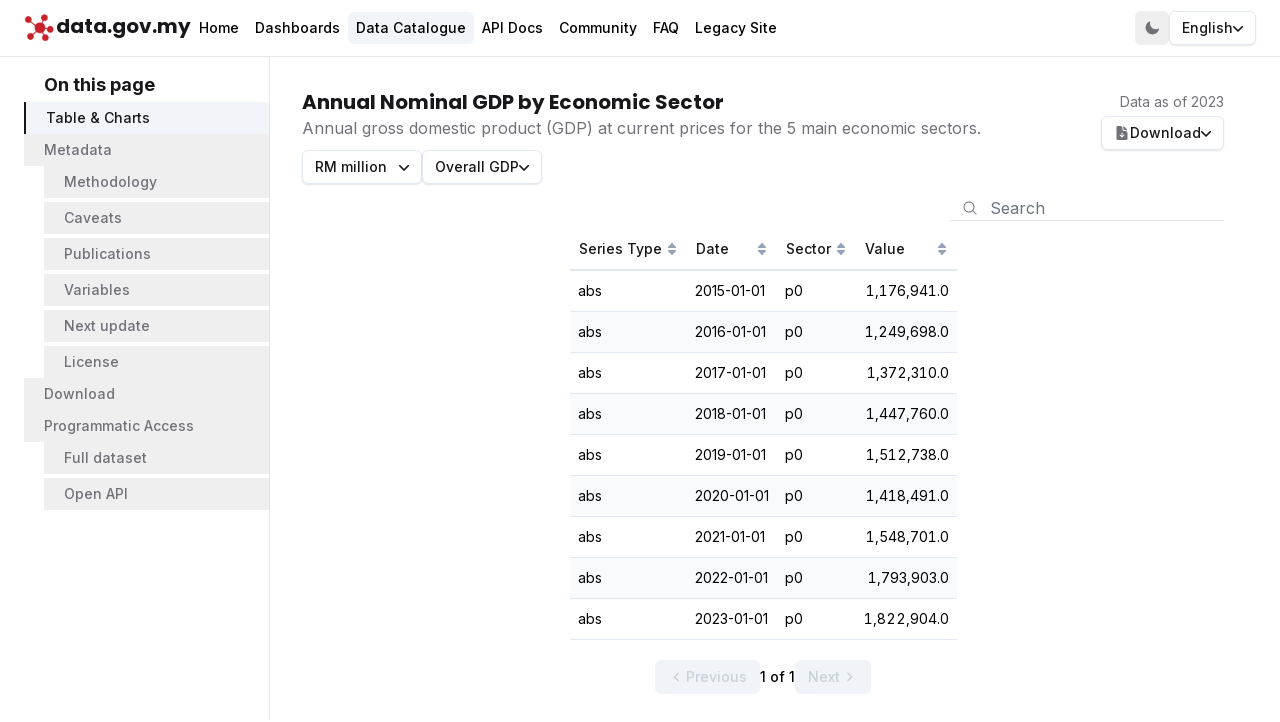

--- FILE ---
content_type: text/html; charset=utf-8
request_url: https://data.gov.my/data-catalogue/gdp_annual_nominal_supply
body_size: 21889
content:
<!DOCTYPE html><html lang="en-GB"><head><meta charSet="utf-8"/><title>Annual Nominal GDP by Economic Sector | data.gov.my</title><link rel="shortcut icon" href="/favicon.ico" type="image/x-icon"/><meta name="viewport" content="initial-scale=1.0, width=device-width"/><meta name="description" content="Annual gross domestic product (GDP) at current prices for the 5 main economic sectors."/><meta name="author" content="Government of Malaysia"/><meta name="theme-color" content="#13293D"/><meta property="og:url" content="https://data.gov.my"/><meta property="og:type" content="website"/><meta property="og:title" content="Annual Nominal GDP by Economic Sector | data.gov.my"/><meta property="og:description" content="Annual gross domestic product (GDP) at current prices for the 5 main economic sectors."/><meta property="og:image" content="https://data.gov.my/static/images/og_en-GB.png"/><meta name="twitter:card" content="summary_large_image"/><meta property="twitter:domain" content="data.gov.my"/><meta property="twitter:url" content="https://data.gov.my"/><meta name="twitter:title" content="Annual Nominal GDP by Economic Sector | data.gov.my"/><meta name="twitter:description" content="Annual gross domestic product (GDP) at current prices for the 5 main economic sectors."/><meta name="twitter:image" content="https://data.gov.my/static/images/og_en-GB.png"/><meta name="next-head-count" content="18"/><link rel="preconnect" href="https://fonts.googleapis.com"/><link rel="preconnect" href="https://fonts.gstatic.com"/><link rel="stylesheet" href="https://unpkg.com/leaflet@1.9.1/dist/leaflet.css" integrity="sha256-sA+zWATbFveLLNqWO2gtiw3HL/lh1giY/Inf1BJ0z14=" crossorigin=""/><meta name="google-site-verification" content="Cr0KmLf_znexRulM3yFTueMuXSpD_NU9JlwKeyi2Sp8"/><meta name="application-name" content="data.gov.my"/><meta name="apple-mobile-web-app-capable" content="yes"/><meta name="apple-mobile-web-app-status-bar-style" content="default"/><meta name="apple-mobile-web-app-title" content="data.gov.my"/><meta name="format-detection" content="telephone=no"/><meta name="mobile-web-app-capable" content="yes"/><meta name="msapplication-TileColor" content="#2B5797"/><meta name="msapplication-tap-highlight" content="no"/><meta name="theme-color" content="#000000"/><link rel="apple-touch-icon" href="/static/images/icons/touch-icon-iphone.png"/><link rel="apple-touch-icon" sizes="152x152" href="/static/images/icons/touch-icon-ipad.png"/><link rel="apple-touch-icon" sizes="180x180" href="/static/images/icons/touch-icon-iphone-retina.png"/><link rel="apple-touch-icon" sizes="167x167" href="/static/images/icons/touch-icon-ipad-retina.png"/><link rel="icon" type="image/png" sizes="32x32" href="/favicon-32x32.png"/><link rel="icon" type="image/png" sizes="16x16" href="/favicon-16x16.png"/><link rel="manifest" href="/manifest.json"/><link rel="shortcut icon" href="/favicon.ico"/><link rel="apple-touch-startup-image" href="/static/images/icons/apple_splash_2048.png" media="screen and (device-width: 1024px) and (device-height: 1366px) and (-webkit-device-pixel-ratio: 2) and (orientation: portrait)" sizes="2048x2732"/><link rel="apple-touch-startup-image" href="/static/images/icons/apple_splash_1668.png" media="screen and (device-width: 834px) and (device-height: 1112px) and (-webkit-device-pixel-ratio: 2) and (orientation: portrait)" sizes="1668x2224"/><link rel="apple-touch-startup-image" href="/static/images/icons/apple_splash_1536.png" media="screen and (device-width: 768px) and (device-height: 1024px) and (-webkit-device-pixel-ratio: 2) and (orientation: portrait)" sizes="1536x2048"/><link rel="apple-touch-startup-image" href="/static/images/icons/apple_splash_1125.png" media="screen and (device-width: 375px) and (device-height: 812px) and (-webkit-device-pixel-ratio: 3) and (orientation: portrait)" sizes="1125x2436"/><link rel="apple-touch-startup-image" href="/static/images/icons/apple_splash_1242.png" media="screen and (device-width: 414px) and (device-height: 736px) and (-webkit-device-pixel-ratio: 3) and (orientation: portrait)" sizes="1242x2208"/><link rel="apple-touch-startup-image" href="/static/images/icons/apple_splash_750.png" media="screen and (device-width: 375px) and (device-height: 667px) and (-webkit-device-pixel-ratio: 2) and (orientation: portrait)" sizes="750x1334"/><link rel="apple-touch-startup-image" href="/static/images/icons/apple_splash_640.png" media="screen and (device-width: 320px) and (device-height: 568px) and (-webkit-device-pixel-ratio: 2) and (orientation: portrait)" sizes="640x1136"/><link rel="preconnect" href="https://fonts.gstatic.com" crossorigin /><link rel="preload" href="/_next/static/media/b957ea75a84b6ea7-s.p.woff2" as="font" type="font/woff2" crossorigin="anonymous" data-next-font="size-adjust"/><link rel="preload" href="/_next/static/media/e4af272ccee01ff0-s.p.woff2" as="font" type="font/woff2" crossorigin="anonymous" data-next-font="size-adjust"/><link rel="preload" href="/_next/static/css/82c6b624dfdea217.css" as="style"/><link rel="stylesheet" href="/_next/static/css/82c6b624dfdea217.css" data-n-g=""/><noscript data-n-css=""></noscript><script defer="" nomodule="" src="/_next/static/chunks/polyfills-c67a75d1b6f99dc8.js"></script><script src="/_next/static/chunks/webpack-db58cfc44c6ea8d1.js" defer=""></script><script src="/_next/static/chunks/framework-209d228742ce58bd.js" defer=""></script><script src="/_next/static/chunks/main-afefd361d5028417.js" defer=""></script><script src="/_next/static/chunks/pages/_app-49411039a7dd07c8.js" defer=""></script><script src="/_next/static/chunks/3130-640891635e5ad957.js" defer=""></script><script src="/_next/static/chunks/1368-5261b214a744ba6a.js" defer=""></script><script src="/_next/static/chunks/6385-ff5a5eca52a184ca.js" defer=""></script><script src="/_next/static/chunks/4454-5ade61e65ce9ea68.js" defer=""></script><script src="/_next/static/chunks/1695-4ca9e7728b461e23.js" defer=""></script><script src="/_next/static/chunks/8162-7bb5fc912475fed5.js" defer=""></script><script src="/_next/static/chunks/8770-2357e8f781eeb313.js" defer=""></script><script src="/_next/static/chunks/8308-3798d4cb0f5a349d.js" defer=""></script><script src="/_next/static/chunks/9643-c21bb5d2f42762b9.js" defer=""></script><script src="/_next/static/chunks/7582-5f8d6e33d4f51d20.js" defer=""></script><script src="/_next/static/chunks/2882-0ee9c8c449146024.js" defer=""></script><script src="/_next/static/chunks/3752-31bd788a50d13020.js" defer=""></script><script src="/_next/static/chunks/363-3d6fae27c108e31c.js" defer=""></script><script src="/_next/static/chunks/pages/data-catalogue/%5Bid%5D-aa170cce73d5b8de.js" defer=""></script><script src="/_next/static/YfFuCGUWXr8yEGWey7koI/_buildManifest.js" defer=""></script><script src="/_next/static/YfFuCGUWXr8yEGWey7koI/_ssgManifest.js" defer=""></script><style data-href="https://fonts.googleapis.com/css2?family=Inter:wght@400;500;600;700&display=swap">@font-face{font-family:'Inter';font-style:normal;font-weight:400;font-display:swap;src:url(https://fonts.gstatic.com/l/font?kit=UcCO3FwrK3iLTeHuS_nVMrMxCp50SjIw2boKoduKmMEVuLyfMZs&skey=c491285d6722e4fa&v=v20) format('woff')}@font-face{font-family:'Inter';font-style:normal;font-weight:500;font-display:swap;src:url(https://fonts.gstatic.com/l/font?kit=UcCO3FwrK3iLTeHuS_nVMrMxCp50SjIw2boKoduKmMEVuI6fMZs&skey=c491285d6722e4fa&v=v20) format('woff')}@font-face{font-family:'Inter';font-style:normal;font-weight:600;font-display:swap;src:url(https://fonts.gstatic.com/l/font?kit=UcCO3FwrK3iLTeHuS_nVMrMxCp50SjIw2boKoduKmMEVuGKYMZs&skey=c491285d6722e4fa&v=v20) format('woff')}@font-face{font-family:'Inter';font-style:normal;font-weight:700;font-display:swap;src:url(https://fonts.gstatic.com/l/font?kit=UcCO3FwrK3iLTeHuS_nVMrMxCp50SjIw2boKoduKmMEVuFuYMZs&skey=c491285d6722e4fa&v=v20) format('woff')}@font-face{font-family:'Inter';font-style:normal;font-weight:400;font-display:swap;src:url(https://fonts.gstatic.com/s/inter/v20/UcC73FwrK3iLTeHuS_nVMrMxCp50SjIa2JL7W0Q5n-wU.woff2) format('woff2');unicode-range:U+0460-052F,U+1C80-1C8A,U+20B4,U+2DE0-2DFF,U+A640-A69F,U+FE2E-FE2F}@font-face{font-family:'Inter';font-style:normal;font-weight:400;font-display:swap;src:url(https://fonts.gstatic.com/s/inter/v20/UcC73FwrK3iLTeHuS_nVMrMxCp50SjIa0ZL7W0Q5n-wU.woff2) format('woff2');unicode-range:U+0301,U+0400-045F,U+0490-0491,U+04B0-04B1,U+2116}@font-face{font-family:'Inter';font-style:normal;font-weight:400;font-display:swap;src:url(https://fonts.gstatic.com/s/inter/v20/UcC73FwrK3iLTeHuS_nVMrMxCp50SjIa2ZL7W0Q5n-wU.woff2) format('woff2');unicode-range:U+1F00-1FFF}@font-face{font-family:'Inter';font-style:normal;font-weight:400;font-display:swap;src:url(https://fonts.gstatic.com/s/inter/v20/UcC73FwrK3iLTeHuS_nVMrMxCp50SjIa1pL7W0Q5n-wU.woff2) format('woff2');unicode-range:U+0370-0377,U+037A-037F,U+0384-038A,U+038C,U+038E-03A1,U+03A3-03FF}@font-face{font-family:'Inter';font-style:normal;font-weight:400;font-display:swap;src:url(https://fonts.gstatic.com/s/inter/v20/UcC73FwrK3iLTeHuS_nVMrMxCp50SjIa2pL7W0Q5n-wU.woff2) format('woff2');unicode-range:U+0102-0103,U+0110-0111,U+0128-0129,U+0168-0169,U+01A0-01A1,U+01AF-01B0,U+0300-0301,U+0303-0304,U+0308-0309,U+0323,U+0329,U+1EA0-1EF9,U+20AB}@font-face{font-family:'Inter';font-style:normal;font-weight:400;font-display:swap;src:url(https://fonts.gstatic.com/s/inter/v20/UcC73FwrK3iLTeHuS_nVMrMxCp50SjIa25L7W0Q5n-wU.woff2) format('woff2');unicode-range:U+0100-02BA,U+02BD-02C5,U+02C7-02CC,U+02CE-02D7,U+02DD-02FF,U+0304,U+0308,U+0329,U+1D00-1DBF,U+1E00-1E9F,U+1EF2-1EFF,U+2020,U+20A0-20AB,U+20AD-20C0,U+2113,U+2C60-2C7F,U+A720-A7FF}@font-face{font-family:'Inter';font-style:normal;font-weight:400;font-display:swap;src:url(https://fonts.gstatic.com/s/inter/v20/UcC73FwrK3iLTeHuS_nVMrMxCp50SjIa1ZL7W0Q5nw.woff2) format('woff2');unicode-range:U+0000-00FF,U+0131,U+0152-0153,U+02BB-02BC,U+02C6,U+02DA,U+02DC,U+0304,U+0308,U+0329,U+2000-206F,U+20AC,U+2122,U+2191,U+2193,U+2212,U+2215,U+FEFF,U+FFFD}@font-face{font-family:'Inter';font-style:normal;font-weight:500;font-display:swap;src:url(https://fonts.gstatic.com/s/inter/v20/UcC73FwrK3iLTeHuS_nVMrMxCp50SjIa2JL7W0Q5n-wU.woff2) format('woff2');unicode-range:U+0460-052F,U+1C80-1C8A,U+20B4,U+2DE0-2DFF,U+A640-A69F,U+FE2E-FE2F}@font-face{font-family:'Inter';font-style:normal;font-weight:500;font-display:swap;src:url(https://fonts.gstatic.com/s/inter/v20/UcC73FwrK3iLTeHuS_nVMrMxCp50SjIa0ZL7W0Q5n-wU.woff2) format('woff2');unicode-range:U+0301,U+0400-045F,U+0490-0491,U+04B0-04B1,U+2116}@font-face{font-family:'Inter';font-style:normal;font-weight:500;font-display:swap;src:url(https://fonts.gstatic.com/s/inter/v20/UcC73FwrK3iLTeHuS_nVMrMxCp50SjIa2ZL7W0Q5n-wU.woff2) format('woff2');unicode-range:U+1F00-1FFF}@font-face{font-family:'Inter';font-style:normal;font-weight:500;font-display:swap;src:url(https://fonts.gstatic.com/s/inter/v20/UcC73FwrK3iLTeHuS_nVMrMxCp50SjIa1pL7W0Q5n-wU.woff2) format('woff2');unicode-range:U+0370-0377,U+037A-037F,U+0384-038A,U+038C,U+038E-03A1,U+03A3-03FF}@font-face{font-family:'Inter';font-style:normal;font-weight:500;font-display:swap;src:url(https://fonts.gstatic.com/s/inter/v20/UcC73FwrK3iLTeHuS_nVMrMxCp50SjIa2pL7W0Q5n-wU.woff2) format('woff2');unicode-range:U+0102-0103,U+0110-0111,U+0128-0129,U+0168-0169,U+01A0-01A1,U+01AF-01B0,U+0300-0301,U+0303-0304,U+0308-0309,U+0323,U+0329,U+1EA0-1EF9,U+20AB}@font-face{font-family:'Inter';font-style:normal;font-weight:500;font-display:swap;src:url(https://fonts.gstatic.com/s/inter/v20/UcC73FwrK3iLTeHuS_nVMrMxCp50SjIa25L7W0Q5n-wU.woff2) format('woff2');unicode-range:U+0100-02BA,U+02BD-02C5,U+02C7-02CC,U+02CE-02D7,U+02DD-02FF,U+0304,U+0308,U+0329,U+1D00-1DBF,U+1E00-1E9F,U+1EF2-1EFF,U+2020,U+20A0-20AB,U+20AD-20C0,U+2113,U+2C60-2C7F,U+A720-A7FF}@font-face{font-family:'Inter';font-style:normal;font-weight:500;font-display:swap;src:url(https://fonts.gstatic.com/s/inter/v20/UcC73FwrK3iLTeHuS_nVMrMxCp50SjIa1ZL7W0Q5nw.woff2) format('woff2');unicode-range:U+0000-00FF,U+0131,U+0152-0153,U+02BB-02BC,U+02C6,U+02DA,U+02DC,U+0304,U+0308,U+0329,U+2000-206F,U+20AC,U+2122,U+2191,U+2193,U+2212,U+2215,U+FEFF,U+FFFD}@font-face{font-family:'Inter';font-style:normal;font-weight:600;font-display:swap;src:url(https://fonts.gstatic.com/s/inter/v20/UcC73FwrK3iLTeHuS_nVMrMxCp50SjIa2JL7W0Q5n-wU.woff2) format('woff2');unicode-range:U+0460-052F,U+1C80-1C8A,U+20B4,U+2DE0-2DFF,U+A640-A69F,U+FE2E-FE2F}@font-face{font-family:'Inter';font-style:normal;font-weight:600;font-display:swap;src:url(https://fonts.gstatic.com/s/inter/v20/UcC73FwrK3iLTeHuS_nVMrMxCp50SjIa0ZL7W0Q5n-wU.woff2) format('woff2');unicode-range:U+0301,U+0400-045F,U+0490-0491,U+04B0-04B1,U+2116}@font-face{font-family:'Inter';font-style:normal;font-weight:600;font-display:swap;src:url(https://fonts.gstatic.com/s/inter/v20/UcC73FwrK3iLTeHuS_nVMrMxCp50SjIa2ZL7W0Q5n-wU.woff2) format('woff2');unicode-range:U+1F00-1FFF}@font-face{font-family:'Inter';font-style:normal;font-weight:600;font-display:swap;src:url(https://fonts.gstatic.com/s/inter/v20/UcC73FwrK3iLTeHuS_nVMrMxCp50SjIa1pL7W0Q5n-wU.woff2) format('woff2');unicode-range:U+0370-0377,U+037A-037F,U+0384-038A,U+038C,U+038E-03A1,U+03A3-03FF}@font-face{font-family:'Inter';font-style:normal;font-weight:600;font-display:swap;src:url(https://fonts.gstatic.com/s/inter/v20/UcC73FwrK3iLTeHuS_nVMrMxCp50SjIa2pL7W0Q5n-wU.woff2) format('woff2');unicode-range:U+0102-0103,U+0110-0111,U+0128-0129,U+0168-0169,U+01A0-01A1,U+01AF-01B0,U+0300-0301,U+0303-0304,U+0308-0309,U+0323,U+0329,U+1EA0-1EF9,U+20AB}@font-face{font-family:'Inter';font-style:normal;font-weight:600;font-display:swap;src:url(https://fonts.gstatic.com/s/inter/v20/UcC73FwrK3iLTeHuS_nVMrMxCp50SjIa25L7W0Q5n-wU.woff2) format('woff2');unicode-range:U+0100-02BA,U+02BD-02C5,U+02C7-02CC,U+02CE-02D7,U+02DD-02FF,U+0304,U+0308,U+0329,U+1D00-1DBF,U+1E00-1E9F,U+1EF2-1EFF,U+2020,U+20A0-20AB,U+20AD-20C0,U+2113,U+2C60-2C7F,U+A720-A7FF}@font-face{font-family:'Inter';font-style:normal;font-weight:600;font-display:swap;src:url(https://fonts.gstatic.com/s/inter/v20/UcC73FwrK3iLTeHuS_nVMrMxCp50SjIa1ZL7W0Q5nw.woff2) format('woff2');unicode-range:U+0000-00FF,U+0131,U+0152-0153,U+02BB-02BC,U+02C6,U+02DA,U+02DC,U+0304,U+0308,U+0329,U+2000-206F,U+20AC,U+2122,U+2191,U+2193,U+2212,U+2215,U+FEFF,U+FFFD}@font-face{font-family:'Inter';font-style:normal;font-weight:700;font-display:swap;src:url(https://fonts.gstatic.com/s/inter/v20/UcC73FwrK3iLTeHuS_nVMrMxCp50SjIa2JL7W0Q5n-wU.woff2) format('woff2');unicode-range:U+0460-052F,U+1C80-1C8A,U+20B4,U+2DE0-2DFF,U+A640-A69F,U+FE2E-FE2F}@font-face{font-family:'Inter';font-style:normal;font-weight:700;font-display:swap;src:url(https://fonts.gstatic.com/s/inter/v20/UcC73FwrK3iLTeHuS_nVMrMxCp50SjIa0ZL7W0Q5n-wU.woff2) format('woff2');unicode-range:U+0301,U+0400-045F,U+0490-0491,U+04B0-04B1,U+2116}@font-face{font-family:'Inter';font-style:normal;font-weight:700;font-display:swap;src:url(https://fonts.gstatic.com/s/inter/v20/UcC73FwrK3iLTeHuS_nVMrMxCp50SjIa2ZL7W0Q5n-wU.woff2) format('woff2');unicode-range:U+1F00-1FFF}@font-face{font-family:'Inter';font-style:normal;font-weight:700;font-display:swap;src:url(https://fonts.gstatic.com/s/inter/v20/UcC73FwrK3iLTeHuS_nVMrMxCp50SjIa1pL7W0Q5n-wU.woff2) format('woff2');unicode-range:U+0370-0377,U+037A-037F,U+0384-038A,U+038C,U+038E-03A1,U+03A3-03FF}@font-face{font-family:'Inter';font-style:normal;font-weight:700;font-display:swap;src:url(https://fonts.gstatic.com/s/inter/v20/UcC73FwrK3iLTeHuS_nVMrMxCp50SjIa2pL7W0Q5n-wU.woff2) format('woff2');unicode-range:U+0102-0103,U+0110-0111,U+0128-0129,U+0168-0169,U+01A0-01A1,U+01AF-01B0,U+0300-0301,U+0303-0304,U+0308-0309,U+0323,U+0329,U+1EA0-1EF9,U+20AB}@font-face{font-family:'Inter';font-style:normal;font-weight:700;font-display:swap;src:url(https://fonts.gstatic.com/s/inter/v20/UcC73FwrK3iLTeHuS_nVMrMxCp50SjIa25L7W0Q5n-wU.woff2) format('woff2');unicode-range:U+0100-02BA,U+02BD-02C5,U+02C7-02CC,U+02CE-02D7,U+02DD-02FF,U+0304,U+0308,U+0329,U+1D00-1DBF,U+1E00-1E9F,U+1EF2-1EFF,U+2020,U+20A0-20AB,U+20AD-20C0,U+2113,U+2C60-2C7F,U+A720-A7FF}@font-face{font-family:'Inter';font-style:normal;font-weight:700;font-display:swap;src:url(https://fonts.gstatic.com/s/inter/v20/UcC73FwrK3iLTeHuS_nVMrMxCp50SjIa1ZL7W0Q5nw.woff2) format('woff2');unicode-range:U+0000-00FF,U+0131,U+0152-0153,U+02BB-02BC,U+02C6,U+02DA,U+02DC,U+0304,U+0308,U+0329,U+2000-206F,U+20AC,U+2122,U+2191,U+2193,U+2212,U+2215,U+FEFF,U+FFFD}</style></head><body><div id="__next"><div class="__variable_8b3a0b __variable_b4dd1b font-sans dark:bg-black"><script>!function(){try{var d=document.documentElement,c=d.classList;c.remove('light','dark');var e=localStorage.getItem('theme');if(e){c.add(e|| '')}else{c.add('light');}if(e==='light'||e==='dark'||!e)d.style.colorScheme=e||'light'}catch(t){}}();</script><div class="__variable_8b3a0b font-sans"><div class="dark:border-washed-dark fixed left-0 top-0 z-30 w-full border-b"><div class="flex h-full w-full justify-center bg-white dark:bg-black"><div class="md:px-4.5 dark:divide-washed-dark h-full w-full max-w-screen-2xl divide-y px-3 lg:px-6 flex items-center gap-4 py-[11px]"><div class="flex w-full items-center gap-4"><a href="/"><div class="flex cursor-pointer gap-2"><div class="flex w-8 items-center justify-center"><img alt="datagovmy_logo" loading="lazy" width="48" height="36" decoding="async" data-nimg="1" style="color:transparent" srcSet="/_next/image?url=%2Fstatic%2Fimages%2Flogo.png&amp;w=48&amp;q=75 1x, /_next/image?url=%2Fstatic%2Fimages%2Flogo.png&amp;w=96&amp;q=75 2x" src="/_next/image?url=%2Fstatic%2Fimages%2Flogo.png&amp;w=96&amp;q=75"/></div><h4>data.gov.my</h4></div></a><div class="flex w-full items-center justify-end lg:justify-between"><div class="hidden w-fit gap-1 lg:flex"><a class="hover:bg-washed dark:hover:bg-washed-dark flex items-center gap-2 rounded-none px-2 py-2 text-sm font-medium transition hover:cursor-pointer md:rounded-md md:py-[6px]" href="/">Home</a><a class="hover:bg-washed dark:hover:bg-washed-dark flex items-center gap-2 rounded-none px-2 py-2 text-sm font-medium transition hover:cursor-pointer md:rounded-md md:py-[6px]" href="/dashboard">Dashboards</a><a class="hover:bg-washed dark:hover:bg-washed-dark flex items-center gap-2 rounded-none px-2 py-2 text-sm font-medium transition hover:cursor-pointer md:rounded-md md:py-[6px] bg-washed dark:bg-washed-dark" href="/data-catalogue">Data Catalogue</a><a href="https://developer.data.gov.my" class="hover:bg-washed dark:hover:bg-washed-dark flex items-center gap-2 rounded-none px-2 py-2 text-sm font-medium transition hover:cursor-pointer md:rounded-md md:py-[6px]" target="_blank">API Docs</a><a class="hover:bg-washed dark:hover:bg-washed-dark flex items-center gap-2 rounded-none px-2 py-2 text-sm font-medium transition hover:cursor-pointer md:rounded-md md:py-[6px]" href="/community">Community</a><a class="hover:bg-washed dark:hover:bg-washed-dark flex items-center gap-2 rounded-none px-2 py-2 text-sm font-medium transition hover:cursor-pointer md:rounded-md md:py-[6px]" href="/helpdesk">FAQ</a><a href="https://archive.data.gov.my" class="hover:bg-washed dark:hover:bg-washed-dark flex items-center gap-2 rounded-none px-2 py-2 text-sm font-medium transition hover:cursor-pointer md:rounded-md md:py-[6px]" target="_blank">Legacy Site</a></div><div class="hidden w-fit gap-4 lg:flex"><div class="space-y-3 w-fit"><div class="relative text-sm"><button class="shadow-button flex items-center gap-1.5 rounded-md px-3 py-1.5 text-start text-sm font-medium text-black dark:text-white active:bg-washed hover:dark:bg-washed-dark/50 active:dark:bg-washed-dark select-none bg-white dark:bg-black border-outline dark:border-washed-dark hover:border-outlineHover hover:dark:border-outlineHover-dark border outline-none w-fit" id="headlessui-listbox-button-:R3bab6:" type="button" aria-haspopup="listbox" aria-expanded="false" data-headlessui-state=""><span class="flex flex-grow truncate">English</span><svg xmlns="http://www.w3.org/2000/svg" viewBox="0 0 20 20" fill="currentColor" aria-hidden="true" data-slot="icon" class="-mx-[5px] h-5 w-5"><path fill-rule="evenodd" d="M5.22 8.22a.75.75 0 0 1 1.06 0L10 11.94l3.72-3.72a.75.75 0 1 1 1.06 1.06l-4.25 4.25a.75.75 0 0 1-1.06 0L5.22 9.28a.75.75 0 0 1 0-1.06Z" clip-rule="evenodd"></path></svg></button></div></div></div><div class="flex w-full items-center justify-end gap-3 lg:hidden"><div class="space-y-3 w-fit"><div class="relative text-sm"><button class="shadow-button flex items-center gap-1.5 rounded-md px-3 py-1.5 text-start text-sm font-medium text-black dark:text-white active:bg-washed hover:dark:bg-washed-dark/50 active:dark:bg-washed-dark select-none bg-white dark:bg-black border-outline dark:border-washed-dark hover:border-outlineHover hover:dark:border-outlineHover-dark border outline-none w-fit" id="headlessui-listbox-button-:R6jeb6:" type="button" aria-haspopup="listbox" aria-expanded="false" data-headlessui-state=""><span class="flex flex-grow truncate">English</span><svg xmlns="http://www.w3.org/2000/svg" viewBox="0 0 20 20" fill="currentColor" aria-hidden="true" data-slot="icon" class="-mx-[5px] h-5 w-5"><path fill-rule="evenodd" d="M5.22 8.22a.75.75 0 0 1 1.06 0L10 11.94l3.72-3.72a.75.75 0 1 1 1.06 1.06l-4.25 4.25a.75.75 0 0 1-1.06 0L5.22 9.28a.75.75 0 0 1 0-1.06Z" clip-rule="evenodd"></path></svg></button></div></div><svg xmlns="http://www.w3.org/2000/svg" viewBox="0 0 20 20" fill="currentColor" aria-hidden="true" data-slot="icon" class="box-content block h-5 w-5 text-black dark:text-white lg:hidden"><path fill-rule="evenodd" d="M2 4.75A.75.75 0 0 1 2.75 4h14.5a.75.75 0 0 1 0 1.5H2.75A.75.75 0 0 1 2 4.75Zm7 10.5a.75.75 0 0 1 .75-.75h7.5a.75.75 0 0 1 0 1.5h-7.5a.75.75 0 0 1-.75-.75ZM2 10a.75.75 0 0 1 .75-.75h14.5a.75.75 0 0 1 0 1.5H2.75A.75.75 0 0 1 2 10Z" clip-rule="evenodd"></path></svg></div><div class="dark:divide-washed-dark shadow-floating fixed left-0 top-[57px] w-full flex-col gap-0 divide-y bg-white px-4 py-2 backdrop-blur-md dark:bg-black/80 lg:hidden lg:gap-1 lg:divide-y-0 lg:p-1 hidden"><a class="hover:bg-washed dark:hover:bg-washed-dark flex items-center gap-2 rounded-none px-2 py-2 text-sm font-medium transition hover:cursor-pointer md:rounded-md md:py-[6px]" href="/">Home</a><a class="hover:bg-washed dark:hover:bg-washed-dark flex items-center gap-2 rounded-none px-2 py-2 text-sm font-medium transition hover:cursor-pointer md:rounded-md md:py-[6px]" href="/dashboard">Dashboards</a><a class="hover:bg-washed dark:hover:bg-washed-dark flex items-center gap-2 rounded-none px-2 py-2 text-sm font-medium transition hover:cursor-pointer md:rounded-md md:py-[6px] bg-washed dark:bg-washed-dark" href="/data-catalogue">Data Catalogue</a><a href="https://developer.data.gov.my" class="hover:bg-washed dark:hover:bg-washed-dark flex items-center gap-2 rounded-none px-2 py-2 text-sm font-medium transition hover:cursor-pointer md:rounded-md md:py-[6px]" target="_blank">API Docs</a><a class="hover:bg-washed dark:hover:bg-washed-dark flex items-center gap-2 rounded-none px-2 py-2 text-sm font-medium transition hover:cursor-pointer md:rounded-md md:py-[6px]" href="/community">Community</a><a class="hover:bg-washed dark:hover:bg-washed-dark flex items-center gap-2 rounded-none px-2 py-2 text-sm font-medium transition hover:cursor-pointer md:rounded-md md:py-[6px]" href="/helpdesk">FAQ</a><a href="https://archive.data.gov.my" class="hover:bg-washed dark:hover:bg-washed-dark flex items-center gap-2 rounded-none px-2 py-2 text-sm font-medium transition hover:cursor-pointer md:rounded-md md:py-[6px]" target="_blank">Legacy Site</a></div></div></div></div></div></div><div class="flex min-h-screen flex-col"><div class="flex flex-grow flex-col pt-14"><div><div class="flex h-full w-full justify-center "><div class="md:px-4.5 dark:divide-washed-dark h-full w-full max-w-screen-2xl divide-y px-3 lg:px-6 min-h-screen"><div class="flex w-full flex-row"><div class="dark:border-r-washed-dark hidden border-r lg:block lg:w-1/5 xl:w-1/5"><ul class="sticky top-14 flex h-[calc(100dvh-56px)] flex-col gap-2 overflow-auto pb-6 pt-3"><li><h5 class="px-4 lg:px-5 py-1.5 w-full rounded-none text-start leading-tight">On this page</h5></li><li title="Table &amp; Charts"><button type="button" class="flex select-none items-center gap-1.5 outline-none transition disabled:opacity-50 px-4 lg:px-5 py-1.5 w-full rounded-none text-start text-sm border-l-2 border-black bg-washed text-black font-medium dark:bg-washed-dark dark:text-white dark:border-white">Table &amp; Charts</button><ul class="ml-5 space-y-1"></ul></li><li title="Metadata"><button type="button" class="flex select-none items-center gap-1.5 font-medium outline-none transition disabled:opacity-50 px-4 lg:px-5 py-1.5 w-full rounded-none text-start text-sm text-dim">Metadata</button><ul class="ml-5 space-y-1"><li title="Methodology"><button type="button" class="flex select-none items-center gap-1.5 font-medium outline-none transition disabled:opacity-50 px-4 lg:px-5 py-1.5 w-full rounded-none text-start text-sm text-dim">Methodology</button></li><li title="Caveats"><button type="button" class="flex select-none items-center gap-1.5 font-medium outline-none transition disabled:opacity-50 px-4 lg:px-5 py-1.5 w-full rounded-none text-start text-sm text-dim">Caveats</button></li><li title="Publications"><button type="button" class="flex select-none items-center gap-1.5 font-medium outline-none transition disabled:opacity-50 px-4 lg:px-5 py-1.5 w-full rounded-none text-start text-sm text-dim">Publications</button></li><li title="Variables"><button type="button" class="flex select-none items-center gap-1.5 font-medium outline-none transition disabled:opacity-50 px-4 lg:px-5 py-1.5 w-full rounded-none text-start text-sm text-dim">Variables</button></li><li title="Next update"><button type="button" class="flex select-none items-center gap-1.5 font-medium outline-none transition disabled:opacity-50 px-4 lg:px-5 py-1.5 w-full rounded-none text-start text-sm text-dim">Next update</button></li><li title="License"><button type="button" class="flex select-none items-center gap-1.5 font-medium outline-none transition disabled:opacity-50 px-4 lg:px-5 py-1.5 w-full rounded-none text-start text-sm text-dim">License</button></li></ul></li><li title="Download"><button type="button" class="flex select-none items-center gap-1.5 font-medium outline-none transition disabled:opacity-50 px-4 lg:px-5 py-1.5 w-full rounded-none text-start text-sm text-dim">Download</button><ul class="ml-5 space-y-1"></ul></li><li title="Programmatic Access"><button type="button" class="flex select-none items-center gap-1.5 font-medium outline-none transition disabled:opacity-50 px-4 lg:px-5 py-1.5 w-full rounded-none text-start text-sm text-dim">Programmatic Access</button><ul class="ml-5 space-y-1"><li title="Full dataset"><button type="button" class="flex select-none items-center gap-1.5 font-medium outline-none transition disabled:opacity-50 px-4 lg:px-5 py-1.5 w-full rounded-none text-start text-sm text-dim">Full dataset</button></li><li title="Open API"><button type="button" class="flex select-none items-center gap-1.5 font-medium outline-none transition disabled:opacity-50 px-4 lg:px-5 py-1.5 w-full rounded-none text-start text-sm text-dim">Open API</button></li></ul></li></ul></div><div class="relative w-full lg:w-4/5 xl:w-4/5"><div class="absolute block lg:hidden top-4"><button type="button" class="flex select-none items-center gap-1.5 rounded-md text-start text-sm font-medium outline-none transition disabled:opacity-50 px-3 py-1.5 btn-default shadow-button"><svg xmlns="http://www.w3.org/2000/svg" fill="none" viewBox="0 0 24 24" stroke-width="1.5" stroke="currentColor" aria-hidden="true" data-slot="icon" class="h-4 w-4"><path stroke-linecap="round" stroke-linejoin="round" d="M3.75 6.75h16.5M3.75 12h16.5m-16.5 5.25H12"></path></svg>On this page</button></div><div class="mx-auto flex-1 p-2 py-6 pt-16 md:max-w-screen-md lg:max-w-screen-lg lg:p-8 lg:pb-6"><section class=""><div class="flex flex-col gap-6 lg:gap-8"><div class="flex flex-col gap-y-3"><div class="flex flex-col flex-wrap items-start gap-2 lg:flex-row lg:items-center lg:justify-between"><h4 data-testid="catalogue-title">Annual Nominal GDP by Economic Sector</h4><span class="text-dim text-right text-sm">Data as of 2023</span></div><div class="text-dim flex w-full flex-wrap justify-between gap-y-3 md:flex-nowrap md:items-start gap-x-6"><p class="text-dim whitespace-pre-line text-base" data-testid="catalogue-description">Annual gross domestic product (GDP) at current prices for the 5 main economic sectors.</p><div class="flex w-full gap-3 md:w-auto md:justify-end"><div class="space-y-3 w-fit"><div class="relative text-sm"><button class="shadow-button items-center gap-1.5 rounded-md px-3 py-1.5 text-start text-sm font-medium text-black dark:text-white active:bg-washed hover:dark:bg-washed-dark/50 active:dark:bg-washed-dark select-none bg-white dark:bg-black border-outline dark:border-washed-dark hover:border-outlineHover hover:dark:border-outlineHover-dark border outline-none w-fit flex lg:hidden" id="headlessui-listbox-button-:Rd6idaj6:" type="button" aria-haspopup="listbox" aria-expanded="false" data-headlessui-state=""><span class="text-dim block w-fit min-w-min truncate"><svg xmlns="http://www.w3.org/2000/svg" viewBox="0 0 24 24" fill="currentColor" aria-hidden="true" data-slot="icon" class="h-4 w-4"><path fill-rule="evenodd" d="M5.625 1.5H9a3.75 3.75 0 0 1 3.75 3.75v1.875c0 1.036.84 1.875 1.875 1.875H16.5a3.75 3.75 0 0 1 3.75 3.75v7.875c0 1.035-.84 1.875-1.875 1.875H5.625a1.875 1.875 0 0 1-1.875-1.875V3.375c0-1.036.84-1.875 1.875-1.875Zm5.845 17.03a.75.75 0 0 0 1.06 0l3-3a.75.75 0 1 0-1.06-1.06l-1.72 1.72V12a.75.75 0 0 0-1.5 0v4.19l-1.72-1.72a.75.75 0 0 0-1.06 1.06l3 3Z" clip-rule="evenodd"></path><path d="M14.25 5.25a5.23 5.23 0 0 0-1.279-3.434 9.768 9.768 0 0 1 6.963 6.963A5.23 5.23 0 0 0 16.5 7.5h-1.875a.375.375 0 0 1-.375-.375V5.25Z"></path></svg></span><span class="flex flex-grow truncate">Download</span><svg xmlns="http://www.w3.org/2000/svg" viewBox="0 0 20 20" fill="currentColor" aria-hidden="true" data-slot="icon" class="-mx-[5px] h-5 w-5"><path fill-rule="evenodd" d="M5.22 8.22a.75.75 0 0 1 1.06 0L10 11.94l3.72-3.72a.75.75 0 1 1 1.06 1.06l-4.25 4.25a.75.75 0 0 1-1.06 0L5.22 9.28a.75.75 0 0 1 0-1.06Z" clip-rule="evenodd"></path></svg></button></div></div><div class="space-y-3 w-fit"><div class="relative text-sm"><button class="shadow-button items-center gap-1.5 rounded-md px-3 py-1.5 text-start text-sm font-medium text-black dark:text-white active:bg-washed hover:dark:bg-washed-dark/50 active:dark:bg-washed-dark select-none bg-white dark:bg-black border-outline dark:border-washed-dark hover:border-outlineHover hover:dark:border-outlineHover-dark border outline-none w-fit hidden lg:flex" id="headlessui-listbox-button-:Rdaidaj6:" type="button" aria-haspopup="listbox" aria-expanded="false" data-headlessui-state=""><span class="text-dim block w-fit min-w-min truncate"><svg xmlns="http://www.w3.org/2000/svg" viewBox="0 0 24 24" fill="currentColor" aria-hidden="true" data-slot="icon" class="h-4 w-4"><path fill-rule="evenodd" d="M5.625 1.5H9a3.75 3.75 0 0 1 3.75 3.75v1.875c0 1.036.84 1.875 1.875 1.875H16.5a3.75 3.75 0 0 1 3.75 3.75v7.875c0 1.035-.84 1.875-1.875 1.875H5.625a1.875 1.875 0 0 1-1.875-1.875V3.375c0-1.036.84-1.875 1.875-1.875Zm5.845 17.03a.75.75 0 0 0 1.06 0l3-3a.75.75 0 1 0-1.06-1.06l-1.72 1.72V12a.75.75 0 0 0-1.5 0v4.19l-1.72-1.72a.75.75 0 0 0-1.06 1.06l3 3Z" clip-rule="evenodd"></path><path d="M14.25 5.25a5.23 5.23 0 0 0-1.279-3.434 9.768 9.768 0 0 1 6.963 6.963A5.23 5.23 0 0 0 16.5 7.5h-1.875a.375.375 0 0 1-.375-.375V5.25Z"></path></svg></span><span class="flex flex-grow truncate">Download</span><svg xmlns="http://www.w3.org/2000/svg" viewBox="0 0 20 20" fill="currentColor" aria-hidden="true" data-slot="icon" class="-mx-[5px] h-5 w-5"><path fill-rule="evenodd" d="M5.22 8.22a.75.75 0 0 1 1.06 0L10 11.94l3.72-3.72a.75.75 0 1 1 1.06 1.06l-4.25 4.25a.75.75 0 0 1-1.06 0L5.22 9.28a.75.75 0 0 1 0-1.06Z" clip-rule="evenodd"></path></svg></button></div></div></div></div></div><div><div class="flex gap-3 pb-3 justify-between"><div class="flex gap-2"><div class="space-y-3 w-full md:w-fit min-w-[120px]"><div class="relative text-sm"><button class="shadow-button flex items-center gap-1.5 rounded-md px-3 py-1.5 text-start text-sm font-medium text-black dark:text-white active:bg-washed hover:dark:bg-washed-dark/50 active:dark:bg-washed-dark select-none bg-white dark:bg-black border-outline dark:border-washed-dark hover:border-outlineHover hover:dark:border-outlineHover-dark border outline-none w-full md:w-fit min-w-[120px]" id="headlessui-listbox-button-:R6icdaj6:" type="button" aria-haspopup="listbox" aria-expanded="false" data-headlessui-state=""><span class="flex flex-grow truncate">RM million</span><svg xmlns="http://www.w3.org/2000/svg" viewBox="0 0 20 20" fill="currentColor" aria-hidden="true" data-slot="icon" class="-mx-[5px] h-5 w-5"><path fill-rule="evenodd" d="M5.22 8.22a.75.75 0 0 1 1.06 0L10 11.94l3.72-3.72a.75.75 0 1 1 1.06 1.06l-4.25 4.25a.75.75 0 0 1-1.06 0L5.22 9.28a.75.75 0 0 1 0-1.06Z" clip-rule="evenodd"></path></svg></button></div></div><div class="space-y-3 w-full md:w-fit min-w-[120px]"><div class="relative text-sm"><button class="shadow-button flex items-center gap-1.5 rounded-md px-3 py-1.5 text-start text-sm font-medium text-black dark:text-white active:bg-washed hover:dark:bg-washed-dark/50 active:dark:bg-washed-dark select-none bg-white dark:bg-black border-outline dark:border-washed-dark hover:border-outlineHover hover:dark:border-outlineHover-dark border outline-none w-full md:w-fit min-w-[120px]" id="headlessui-listbox-button-:R6kcdaj6:" type="button" aria-haspopup="listbox" aria-expanded="false" data-headlessui-state=""><span class="flex flex-grow truncate">Overall GDP</span><svg xmlns="http://www.w3.org/2000/svg" viewBox="0 0 20 20" fill="currentColor" aria-hidden="true" data-slot="icon" class="-mx-[5px] h-5 w-5"><path fill-rule="evenodd" d="M5.22 8.22a.75.75 0 0 1 1.06 0L10 11.94l3.72-3.72a.75.75 0 1 1 1.06 1.06l-4.25 4.25a.75.75 0 0 1-1.06 0L5.22 9.28a.75.75 0 0 1 0-1.06Z" clip-rule="evenodd"></path></svg></button></div></div></div></div><div class="min-h-[350px] lg:min-h-[450px]"><div class="block"></div><div class="space-y-2 hidden"></div></div><p class="text-dim flex justify-end gap-2 py-6 text-sm"><span>0 views</span><span>·</span><span>0 downloads</span></p><section class="py-8 lg:py-12"><div class="flex flex-col gap-6 lg:gap-8"><div><div class="hide-scrollbar relative flex h-full w-full items-stretch gap-[0.5rem] overflow-x-scroll"><div class="sticky left-0 top-0 flex h-full w-[200px] max-w-[200px] flex-1 flex-col justify-start gap-2 lg:sticky lg:w-[calc(100%_/_5.5)] lg:flex-initial"><div class="rounded-xl border cursor-pointer hover:border-outlineHover hover:bg-background hover:dark:border-outlineHover-dark dark:hover:bg-washed-dark/50 h-[110px] min-h-[110px] w-full max-w-[200px] p-2 transition-colors lg:min-w-[calc(100%_/_5.5)] border-primary dark:border-primary-dark" tabindex="0"><div class="flex h-full w-full items-center justify-center"><svg xmlns="http://www.w3.org/2000/svg" fill="none" viewBox="0 0 24 24" stroke-width="1.5" stroke="currentColor" aria-hidden="true" data-slot="icon" class="text-outlineHover-dark h-24 w-24 stroke-[0.5px]"><path stroke-linecap="round" stroke-linejoin="round" d="M3.375 19.5h17.25m-17.25 0a1.125 1.125 0 0 1-1.125-1.125M3.375 19.5h7.5c.621 0 1.125-.504 1.125-1.125m-9.75 0V5.625m0 12.75v-1.5c0-.621.504-1.125 1.125-1.125m18.375 2.625V5.625m0 12.75c0 .621-.504 1.125-1.125 1.125m1.125-1.125v-1.5c0-.621-.504-1.125-1.125-1.125m0 3.75h-7.5A1.125 1.125 0 0 1 12 18.375m9.75-12.75c0-.621-.504-1.125-1.125-1.125H3.375c-.621 0-1.125.504-1.125 1.125m19.5 0v1.5c0 .621-.504 1.125-1.125 1.125M2.25 5.625v1.5c0 .621.504 1.125 1.125 1.125m0 0h17.25m-17.25 0h7.5c.621 0 1.125.504 1.125 1.125M3.375 8.25c-.621 0-1.125.504-1.125 1.125v1.5c0 .621.504 1.125 1.125 1.125m17.25-3.75h-7.5c-.621 0-1.125.504-1.125 1.125m8.625-1.125c.621 0 1.125.504 1.125 1.125v1.5c0 .621-.504 1.125-1.125 1.125m-17.25 0h7.5m-7.5 0c-.621 0-1.125.504-1.125 1.125v1.5c0 .621.504 1.125 1.125 1.125M12 10.875v-1.5m0 1.5c0 .621-.504 1.125-1.125 1.125M12 10.875c0 .621.504 1.125 1.125 1.125m-2.25 0c.621 0 1.125.504 1.125 1.125M13.125 12h7.5m-7.5 0c-.621 0-1.125.504-1.125 1.125M20.625 12c.621 0 1.125.504 1.125 1.125v1.5c0 .621-.504 1.125-1.125 1.125m-17.25 0h7.5M12 14.625v-1.5m0 1.5c0 .621-.504 1.125-1.125 1.125M12 14.625c0 .621.504 1.125 1.125 1.125m-2.25 0c.621 0 1.125.504 1.125 1.125m0 1.5v-1.5m0 0c0-.621.504-1.125 1.125-1.125m0 0h7.5"></path></svg></div></div><p class="h-full text-center text-xs">Table</p></div><div class="flex flex-1 gap-[0.5rem] overflow-x-auto pb-4"><div class="flex w-[200px] max-w-[200px] flex-col justify-start gap-2 lg:w-[calc(100%_/_4.5)]"><div class="rounded-xl border cursor-pointer border-outline hover:border-outlineHover hover:bg-background dark:border-washed-dark hover:dark:border-outlineHover-dark dark:hover:bg-washed-dark/50 h-[110px] min-w-full max-w-[200px] p-2 transition-colors lg:min-w-[calc(100%_/_4.5)]" tabindex="0"></div><p class="text-center text-xs">Nominal GDP</p></div></div></div></div></div></section></div></div></section><div class="dark:border-b-outlineHover-dark space-y-8 border-b py-8 lg:py-12"><section class=""><div class="flex flex-col gap-6 lg:gap-8"><div class="flex flex-col gap-y-3"><div class="flex flex-col flex-wrap items-start gap-2 lg:flex-row lg:items-center lg:justify-between"><h4>How is this data produced?</h4></div><div class="text-dim flex w-full flex-wrap justify-between gap-y-3 md:flex-nowrap md:items-start"><div class=""><div class="group relative"><div class="markdown"><p>Gross domestic product (GDP) is the total value of goods and services produced within that year, after deducting the cost of goods and services used in production, but before deducting the consumption of fixed capital. In Malaysia, GDP is estimated in compliance with the <a href="https://storage.dosm.gov.my/technotes/sna_2008.pdf">System of National Accounts (2008)</a>.</p>
<p>In general, GDP can be measured via 3 approaches, namely production, expenditure, and income. Because the measurement employs double entry accounting, the overall value must be the same across all 3 approaches. However, the different approaches allow GDP to be analysed in different ways. The GDP estimates in this dataset were produced using the production method, also known as the value added approach, which allows insight into the specific contribution of each economic sector. The values are measured at current prices, i.e. without removing price effects. For a full description of the methodology, please refer to the <a href="https://open.dosm.gov.my/publications/technical-notes/gdp-technotes">Technical Notes</a>.</p></div></div></div></div></div><div></div></div></section><section class=""><div class="flex flex-col gap-6 lg:gap-8"><div class="flex flex-col gap-y-3"><div class="flex flex-col flex-wrap items-start gap-2 lg:flex-row lg:items-center lg:justify-between"><h4>What caveats I should bear in mind when using this data?</h4></div><div class="text-dim flex w-full flex-wrap justify-between gap-y-3 md:flex-nowrap md:items-start"><div class=""><div class="group relative"><div class="markdown"><p>Values for 2022 and 2023 may be revised in future releases. Furthermore, the sum of GDP for all sectors may not always equal to the values for overall GDP because of independent rounding to one decimal place. However, the differences are not obvious.</p></div></div></div></div></div><div></div></div></section><section class=""><div class="flex flex-col gap-6 lg:gap-8"><div class="flex flex-col gap-y-3"><div class="flex flex-col flex-wrap items-start gap-2 lg:flex-row lg:items-center lg:justify-between"><h4>Publication(s) using this data</h4></div><div class="text-dim flex w-full flex-wrap justify-between gap-y-3 md:flex-nowrap md:items-start"><div class=""><div class="group relative"><div class="markdown"><p><a href="https://open.dosm.gov.my/publications/gdp_2023">Gross Domestic Product, 2023</a>, the latest edition of the annual GDP statistics published by DOSM. OpenDOSM also features a <a href="https://open.dosm.gov.my/dashboard/gdp">dashboard on GDP</a> which enables you to explore Malaysia&#x27;s GDP data interactively.</p></div></div></div></div></div><div></div></div></section></div><section class="dark:border-b-outlineHover-dark mx-auto border-b py-8 lg:py-12"><div class="flex flex-col gap-6 lg:gap-8"><div class="flex flex-col gap-y-3"><div class="flex flex-col flex-wrap items-start gap-2 lg:flex-row lg:items-center lg:justify-between"><h4>Metadata</h4></div></div><div><div class="border-outline rounded-xl border transition bg-background dark:border-outlineHover-dark dark:bg-washed-dark p-6" tabindex="-1"><div class="space-y-6"><div class="space-y-3"><h5>Dataset description</h5><div class="group relative"><p class="text-dim leading-relaxed">Annual gross domestic product (GDP) at current prices for the 5 main economic sectors.</p></div></div><div class="space-y-3"><div class="group relative w-full"><h5>Variable definitions</h5></div><ul class="text-dim ml-6 list-outside list-disc md:hidden"><li><span class="flex gap-x-1">Series Type<div class="group relative"><svg xmlns="http://www.w3.org/2000/svg" fill="none" viewBox="0 0 24 24" stroke-width="1.5" stroke="currentColor" aria-hidden="true" data-slot="icon" class="text-outlineHover mb-1 hidden h-4 w-4 md:inline-block"><path stroke-linecap="round" stroke-linejoin="round" d="m11.25 11.25.041-.02a.75.75 0 0 1 1.063.852l-.708 2.836a.75.75 0 0 0 1.063.853l.041-.021M21 12a9 9 0 1 1-18 0 9 9 0 0 1 18 0Zm-9-3.75h.008v.008H12V8.25Z"></path></svg><svg xmlns="http://www.w3.org/2000/svg" fill="none" viewBox="0 0 24 24" stroke-width="1.5" stroke="currentColor" aria-hidden="true" data-slot="icon" class="text-outlineHover mb-1 inline-block h-4 w-4 md:hidden"><path stroke-linecap="round" stroke-linejoin="round" d="m11.25 11.25.041-.02a.75.75 0 0 1 1.063.852l-.708 2.836a.75.75 0 0 0 1.063.853l.041-.021M21 12a9 9 0 1 1-18 0 9 9 0 0 1 18 0Zm-9-3.75h.008v.008H12V8.25Z"></path></svg><div class="invisible absolute z-[100] hidden flex-col group-hover:visible group-hover:flex lg:flex -translate-x-1/2 transform bottom-7 left-1/2 items-center"><span class="shadow-floating hide-scrollbar lg:hide-scrollbar::-webkit-scrollbar absolute w-max max-w-[200px] rounded-lg bg-black px-3 py-2 text-sm font-normal text-white dark:bg-white dark:text-black lg:max-h-[250px] lg:overflow-scroll bottom-1"><span class="text-inherit"></span><span class="text-inherit">String] Series type, either absolute values (&#x27;abs&#x27;</span><span class="text-inherit"> or annual growth (&#x27;growth_yoy&#x27;)</span></span><div class="h-2 w-2 rotate-45 bg-black dark:bg-white"></div></div></div></span></li><li><span class="flex gap-x-1">Date<div class="group relative"><svg xmlns="http://www.w3.org/2000/svg" fill="none" viewBox="0 0 24 24" stroke-width="1.5" stroke="currentColor" aria-hidden="true" data-slot="icon" class="text-outlineHover mb-1 hidden h-4 w-4 md:inline-block"><path stroke-linecap="round" stroke-linejoin="round" d="m11.25 11.25.041-.02a.75.75 0 0 1 1.063.852l-.708 2.836a.75.75 0 0 0 1.063.853l.041-.021M21 12a9 9 0 1 1-18 0 9 9 0 0 1 18 0Zm-9-3.75h.008v.008H12V8.25Z"></path></svg><svg xmlns="http://www.w3.org/2000/svg" fill="none" viewBox="0 0 24 24" stroke-width="1.5" stroke="currentColor" aria-hidden="true" data-slot="icon" class="text-outlineHover mb-1 inline-block h-4 w-4 md:hidden"><path stroke-linecap="round" stroke-linejoin="round" d="m11.25 11.25.041-.02a.75.75 0 0 1 1.063.852l-.708 2.836a.75.75 0 0 0 1.063.853l.041-.021M21 12a9 9 0 1 1-18 0 9 9 0 0 1 18 0Zm-9-3.75h.008v.008H12V8.25Z"></path></svg><div class="invisible absolute z-[100] hidden flex-col group-hover:visible group-hover:flex lg:flex -translate-x-1/2 transform bottom-7 left-1/2 items-center"><span class="shadow-floating hide-scrollbar lg:hide-scrollbar::-webkit-scrollbar absolute w-max max-w-[200px] rounded-lg bg-black px-3 py-2 text-sm font-normal text-white dark:bg-white dark:text-black lg:max-h-[250px] lg:overflow-scroll bottom-1">[Date] The date in YYYY-MM-DD format, with MM-DD set to 01-01 as the data is at annual frequency</span><div class="h-2 w-2 rotate-45 bg-black dark:bg-white"></div></div></div></span></li><li><span class="flex gap-x-1">Economic Sector<div class="group relative"><svg xmlns="http://www.w3.org/2000/svg" fill="none" viewBox="0 0 24 24" stroke-width="1.5" stroke="currentColor" aria-hidden="true" data-slot="icon" class="text-outlineHover mb-1 hidden h-4 w-4 md:inline-block"><path stroke-linecap="round" stroke-linejoin="round" d="m11.25 11.25.041-.02a.75.75 0 0 1 1.063.852l-.708 2.836a.75.75 0 0 0 1.063.853l.041-.021M21 12a9 9 0 1 1-18 0 9 9 0 0 1 18 0Zm-9-3.75h.008v.008H12V8.25Z"></path></svg><svg xmlns="http://www.w3.org/2000/svg" fill="none" viewBox="0 0 24 24" stroke-width="1.5" stroke="currentColor" aria-hidden="true" data-slot="icon" class="text-outlineHover mb-1 inline-block h-4 w-4 md:hidden"><path stroke-linecap="round" stroke-linejoin="round" d="m11.25 11.25.041-.02a.75.75 0 0 1 1.063.852l-.708 2.836a.75.75 0 0 0 1.063.853l.041-.021M21 12a9 9 0 1 1-18 0 9 9 0 0 1 18 0Zm-9-3.75h.008v.008H12V8.25Z"></path></svg><div class="invisible absolute z-[100] hidden flex-col group-hover:visible group-hover:flex lg:flex -translate-x-1/2 transform bottom-7 left-1/2 items-center"><span class="shadow-floating hide-scrollbar lg:hide-scrollbar::-webkit-scrollbar absolute w-max max-w-[200px] rounded-lg bg-black px-3 py-2 text-sm font-normal text-white dark:bg-white dark:text-black lg:max-h-[250px] lg:overflow-scroll bottom-1"><span class="text-inherit"></span><a href="https://open.dosm.gov.my/data-catalogue/gdp_lookup" class="text-primary dark:text-primary-dark hover:underline inline [text-underline-position:from-font]" target="_blank">String] Code for the economic sector, to be mapped using the [Lookup Table</a><span class="text-inherit">. The lookup table will give you the English and Malay definitions.</span></span><div class="h-2 w-2 rotate-45 bg-black dark:bg-white"></div></div></div></span></li><li><span class="flex gap-x-1">Value<div class="group relative"><svg xmlns="http://www.w3.org/2000/svg" fill="none" viewBox="0 0 24 24" stroke-width="1.5" stroke="currentColor" aria-hidden="true" data-slot="icon" class="text-outlineHover mb-1 hidden h-4 w-4 md:inline-block"><path stroke-linecap="round" stroke-linejoin="round" d="m11.25 11.25.041-.02a.75.75 0 0 1 1.063.852l-.708 2.836a.75.75 0 0 0 1.063.853l.041-.021M21 12a9 9 0 1 1-18 0 9 9 0 0 1 18 0Zm-9-3.75h.008v.008H12V8.25Z"></path></svg><svg xmlns="http://www.w3.org/2000/svg" fill="none" viewBox="0 0 24 24" stroke-width="1.5" stroke="currentColor" aria-hidden="true" data-slot="icon" class="text-outlineHover mb-1 inline-block h-4 w-4 md:hidden"><path stroke-linecap="round" stroke-linejoin="round" d="m11.25 11.25.041-.02a.75.75 0 0 1 1.063.852l-.708 2.836a.75.75 0 0 0 1.063.853l.041-.021M21 12a9 9 0 1 1-18 0 9 9 0 0 1 18 0Zm-9-3.75h.008v.008H12V8.25Z"></path></svg><div class="invisible absolute z-[100] hidden flex-col group-hover:visible group-hover:flex lg:flex -translate-x-1/2 transform bottom-7 left-1/2 items-center"><span class="shadow-floating hide-scrollbar lg:hide-scrollbar::-webkit-scrollbar absolute w-max max-w-[200px] rounded-lg bg-black px-3 py-2 text-sm font-normal text-white dark:bg-white dark:text-black lg:max-h-[250px] lg:overflow-scroll bottom-1"><span class="text-inherit"></span><span class="text-inherit">Float] Either the value of GDP in RM millions (for rows with series type &#x27;abs&#x27;</span><span class="text-inherit"> or GDP growth as a percentage (for rows with series type &#x27;growth_yoy&#x27;)</span></span><div class="h-2 w-2 rotate-45 bg-black dark:bg-white"></div></div></div></span></li></ul><div class="hidden md:block"><div><div class="grid grid-cols-1 gap-2 md:grid-cols-2"><span class="text-base font-bold"></span></div><div class="relative overflow-x-auto"><table class="relative mx-auto w-full table-auto border-separate border-spacing-0 whitespace-nowrap table-slate table-default-slate md:w-full"><thead><tr><th id="variable" colSpan="1" class="border-outline dark:border-washed-dark border-b-2 py-[10px] font-medium" style="left:0"><div class="flex select-none items-center justify-between gap-1 px-2 text-left text-sm"><div><p class="font-medium text-black dark:text-white">Name in Dataset</p></div><span class="ml-1 inline-block" title="Sort"></span></div></th><th id="variable_name" colSpan="1" class="border-outline dark:border-washed-dark border-b-2 py-[10px] font-medium" style="left:0"><div class="flex select-none items-center justify-between gap-1 px-2 text-left text-sm"><div><p class="font-medium text-black dark:text-white">Variable</p></div><span class="ml-1 inline-block" title="Sort"></span></div></th><th id="definition" colSpan="1" class="border-outline dark:border-washed-dark border-b-2 py-[10px] font-medium" style="left:0"><div class="flex select-none items-center justify-between gap-1 px-2 text-left text-sm"><div><p class="font-medium text-black dark:text-white">Definition</p></div><span class="ml-1 inline-block" title="Sort"></span></div></th></tr></thead><tbody><tr><td id="0_variable" class="border-outline dark:border-washed-dark border-b px-2 py-2.5 max-sm:max-w-[150px] truncate text-sm text-left" style="left:0"><p class="whitespace-normal font-mono text-sm">series<!-- --> <!-- -->(String)</p></td><td id="0_variable_name" class="border-outline dark:border-washed-dark border-b px-2 py-2.5 max-sm:max-w-[150px] truncate text-sm text-left min-w-[140px] whitespace-normal" style="left:0"><p>Series Type</p></td><td id="0_definition" class="border-outline dark:border-washed-dark border-b px-2 py-2.5 max-sm:max-w-[150px] truncate text-sm text-left leading-relaxed whitespace-normal" style="left:0"><p> Series type, either absolute values (&#x27;abs&#x27;) or annual growth (&#x27;growth_yoy&#x27;)</p></td></tr><tr><td id="1_variable" class="border-outline dark:border-washed-dark border-b px-2 py-2.5 max-sm:max-w-[150px] truncate text-sm text-left" style="left:0"><p class="whitespace-normal font-mono text-sm">date<!-- --> <!-- -->(Date)</p></td><td id="1_variable_name" class="border-outline dark:border-washed-dark border-b px-2 py-2.5 max-sm:max-w-[150px] truncate text-sm text-left min-w-[140px] whitespace-normal" style="left:0"><p>Date</p></td><td id="1_definition" class="border-outline dark:border-washed-dark border-b px-2 py-2.5 max-sm:max-w-[150px] truncate text-sm text-left leading-relaxed whitespace-normal" style="left:0"><p> The date in YYYY-MM-DD format, with MM-DD set to 01-01 as the data is at annual frequency</p></td></tr><tr><td id="2_variable" class="border-outline dark:border-washed-dark border-b px-2 py-2.5 max-sm:max-w-[150px] truncate text-sm text-left" style="left:0"><p class="whitespace-normal font-mono text-sm">sector<!-- --> <!-- -->(String)</p></td><td id="2_variable_name" class="border-outline dark:border-washed-dark border-b px-2 py-2.5 max-sm:max-w-[150px] truncate text-sm text-left min-w-[140px] whitespace-normal" style="left:0"><p>Economic Sector</p></td><td id="2_definition" class="border-outline dark:border-washed-dark border-b px-2 py-2.5 max-sm:max-w-[150px] truncate text-sm text-left leading-relaxed whitespace-normal" style="left:0"><p><span class="text-inherit"> Code for the economic sector, to be mapped using the </span><a href="https://open.dosm.gov.my/data-catalogue/gdp_lookup" class="text-primary dark:text-primary-dark hover:underline inline [text-underline-position:from-font]" target="_blank">Lookup Table</a><span class="text-inherit">. The lookup table will give you the English and Malay definitions.</span></p></td></tr><tr><td id="3_variable" class="border-outline dark:border-washed-dark border-b px-2 py-2.5 max-sm:max-w-[150px] truncate text-sm text-left" style="left:0"><p class="whitespace-normal font-mono text-sm">value<!-- --> <!-- -->(Float)</p></td><td id="3_variable_name" class="border-outline dark:border-washed-dark border-b px-2 py-2.5 max-sm:max-w-[150px] truncate text-sm text-left min-w-[140px] whitespace-normal" style="left:0"><p>Value</p></td><td id="3_definition" class="border-outline dark:border-washed-dark border-b px-2 py-2.5 max-sm:max-w-[150px] truncate text-sm text-left leading-relaxed whitespace-normal" style="left:0"><p> Either the value of GDP in RM millions (for rows with series type &#x27;abs&#x27;) or GDP growth as a percentage (for rows with series type &#x27;growth_yoy&#x27;)</p></td></tr></tbody></table></div></div></div></div><div class="space-y-3"><h5>Last updated: </h5><div class="group relative"><p class="text-dim whitespace-pre-line" data-testid="catalogue-last-updated">17 May 2024, 12:00</p></div></div><div class="space-y-3"><h5>Next update: </h5><div class="group relative"><p class="text-dim" data-testid="catalogue-next-update">16 May 2025, 12:00</p></div></div><div class="space-y-3"><h5>Data source(s)</h5><ul class="text-dim ml-6 list-outside list-disc"><li>Department of Statistics Malaysia</li></ul></div><div class="space-y-3"><h5>URLs to dataset</h5><ul class="text-dim ml-6 list-outside list-disc"><li><a href="https://storage.dosm.gov.my/gdp/gdp_annual_nominal_supply.csv" target="_blank" rel="noopener noreferrer" class="text-primary dark:text-primary-dark break-all [text-underline-position:from-font] hover:underline">https://storage.dosm.gov.my/gdp/gdp_annual_nominal_supply.csv</a></li><li><a href="https://storage.dosm.gov.my/gdp/gdp_annual_nominal_supply.parquet" target="_blank" rel="noopener noreferrer" class="text-primary dark:text-primary-dark break-all [text-underline-position:from-font] hover:underline">https://storage.dosm.gov.my/gdp/gdp_annual_nominal_supply.parquet</a></li></ul></div><div class="space-y-3"><h5>License</h5><p class="text-dim">This data is made open under the Creative Commons Attribution 4.0 International License (CC BY 4.0). A copy of the license is available <!-- --> <a class="text-primary dark:text-primary-dark lowercase [text-underline-position:from-font] hover:underline" target="_blank" rel="noopener" href="https://creativecommons.org/licenses/by/4.0/">Here<!-- -->.</a></p></div></div></div></div></div></section><section class="dark:border-b-outlineHover-dark mx-auto border-b py-12 "><div class="flex flex-col gap-6 lg:gap-8"><div class="flex flex-col gap-y-3"><div class="flex flex-col flex-wrap items-start gap-2 lg:flex-row lg:items-center lg:justify-between"><h4>Download</h4></div></div><div><div class="space-y-5"><h5>Data</h5><div class="gap-4.5 grid grid-cols-1 md:grid-cols-2"><div class="border-outline rounded-xl border cursor-pointer transition bg-background p-4.5 dark:border-outlineHover-dark dark:bg-washed-dark" tabindex="0"><div class="gap-4.5 flex items-center"><img alt="Full Dataset (CSV)" loading="lazy" width="64" height="64" decoding="async" data-nimg="1" class="object-contain" style="color:transparent" srcSet="/_next/image?url=%2Fstatic%2Fimages%2Ficons%2Fcsv.png&amp;w=64&amp;q=75 1x, /_next/image?url=%2Fstatic%2Fimages%2Ficons%2Fcsv.png&amp;w=128&amp;q=75 2x" src="/_next/image?url=%2Fstatic%2Fimages%2Ficons%2Fcsv.png&amp;w=128&amp;q=75"/><div class="block flex-grow"><p class="font-bold">Full Dataset (CSV)</p><p class="text-dim text-sm">Recommended for individuals seeking an Excel-friendly format.</p></div><div class="space-y-1"><svg xmlns="http://www.w3.org/2000/svg" fill="none" viewBox="0 0 24 24" stroke-width="1.5" stroke="currentColor" aria-hidden="true" data-slot="icon" class="text-dim h-6 min-w-[24px]"><path stroke-linecap="round" stroke-linejoin="round" d="M19.5 14.25v-2.625a3.375 3.375 0 0 0-3.375-3.375h-1.5A1.125 1.125 0 0 1 13.5 7.125v-1.5a3.375 3.375 0 0 0-3.375-3.375H8.25m.75 12 3 3m0 0 3-3m-3 3v-6m-1.5-9H5.625c-.621 0-1.125.504-1.125 1.125v17.25c0 .621.504 1.125 1.125 1.125h12.75c.621 0 1.125-.504 1.125-1.125V11.25a9 9 0 0 0-9-9Z"></path></svg><p class="text-dim text-center text-xs">0</p></div></div></div><div class="border-outline rounded-xl border cursor-pointer transition bg-background p-4.5 dark:border-outlineHover-dark dark:bg-washed-dark" tabindex="0"><div class="gap-4.5 flex items-center"><img alt="Full Dataset (Parquet)" loading="lazy" width="64" height="64" decoding="async" data-nimg="1" class="object-contain" style="color:transparent" srcSet="/_next/image?url=%2Fstatic%2Fimages%2Ficons%2Fparquet.png&amp;w=64&amp;q=75 1x, /_next/image?url=%2Fstatic%2Fimages%2Ficons%2Fparquet.png&amp;w=128&amp;q=75 2x" src="/_next/image?url=%2Fstatic%2Fimages%2Ficons%2Fparquet.png&amp;w=128&amp;q=75"/><div class="block flex-grow"><p class="font-bold">Full Dataset (Parquet)</p><p class="text-dim text-sm">Recommended for data scientists seeking to work with data via code.</p></div><div class="space-y-1"><svg xmlns="http://www.w3.org/2000/svg" fill="none" viewBox="0 0 24 24" stroke-width="1.5" stroke="currentColor" aria-hidden="true" data-slot="icon" class="text-dim h-6 min-w-[24px]"><path stroke-linecap="round" stroke-linejoin="round" d="M19.5 14.25v-2.625a3.375 3.375 0 0 0-3.375-3.375h-1.5A1.125 1.125 0 0 1 13.5 7.125v-1.5a3.375 3.375 0 0 0-3.375-3.375H8.25m.75 12 3 3m0 0 3-3m-3 3v-6m-1.5-9H5.625c-.621 0-1.125.504-1.125 1.125v17.25c0 .621.504 1.125 1.125 1.125h12.75c.621 0 1.125-.504 1.125-1.125V11.25a9 9 0 0 0-9-9Z"></path></svg><p class="text-dim text-center text-xs">0</p></div></div></div></div></div></div></div></section><section class="mx-auto w-full py-12"><div class="flex flex-col gap-6 lg:gap-8"><div class="flex flex-col gap-y-3"><div class="flex flex-col flex-wrap items-start gap-2 lg:flex-row lg:items-center lg:justify-between"><h4>Code</h4></div><div class="text-dim flex w-full flex-wrap justify-between gap-y-3 md:flex-nowrap md:items-start"><p class="whitespace-pre-line text-base ">Connect directly to the data with Python.</p></div></div><div><div class="dark:border-outlineHover-dark bg-background dark:bg-background-dark h-fit rounded-xl border"><div class="border-outlineHover flex justify-between border-b border-opacity-20 p-1"><div class="space-y-3 w-min"><div class="relative text-sm"><button class="shadow-button flex items-center gap-1.5 rounded-md px-3 py-1.5 text-start text-sm font-medium text-black dark:text-white active:bg-washed hover:dark:bg-washed-dark/50 active:dark:bg-washed-dark select-none bg-white dark:bg-black border-outline dark:border-washed-dark hover:border-outlineHover hover:dark:border-outlineHover-dark border outline-none visible w-fit" id="headlessui-listbox-button-:R39ddaj6:" type="button" aria-haspopup="listbox" aria-expanded="false" data-headlessui-state=""><span class="text-dim block w-fit min-w-min truncate"><svg xmlns="http://www.w3.org/2000/svg" fill="none" viewBox="0 0 24 24" stroke-width="1.5" stroke="currentColor" aria-hidden="true" data-slot="icon" class="mr-2 h-4 w-4"><path stroke-linecap="round" stroke-linejoin="round" d="M12 21a9.004 9.004 0 0 0 8.716-6.747M12 21a9.004 9.004 0 0 1-8.716-6.747M12 21c2.485 0 4.5-4.03 4.5-9S14.485 3 12 3m0 18c-2.485 0-4.5-4.03-4.5-9S9.515 3 12 3m0 0a8.997 8.997 0 0 1 7.843 4.582M12 3a8.997 8.997 0 0 0-7.843 4.582m15.686 0A11.953 11.953 0 0 1 12 10.5c-2.998 0-5.74-1.1-7.843-2.918m15.686 0A8.959 8.959 0 0 1 21 12c0 .778-.099 1.533-.284 2.253m0 0A17.919 17.919 0 0 1 12 16.5c-3.162 0-6.133-.815-8.716-2.247m0 0A9.015 9.015 0 0 1 3 12c0-1.605.42-3.113 1.157-4.418"></path></svg></span><span class="flex flex-grow truncate">Python</span><svg xmlns="http://www.w3.org/2000/svg" viewBox="0 0 20 20" fill="currentColor" aria-hidden="true" data-slot="icon" class="-mx-[5px] h-5 w-5"><path fill-rule="evenodd" d="M5.22 8.22a.75.75 0 0 1 1.06 0L10 11.94l3.72-3.72a.75.75 0 1 1 1.06 1.06l-4.25 4.25a.75.75 0 0 1-1.06 0L5.22 9.28a.75.75 0 0 1 0-1.06Z" clip-rule="evenodd"></path></svg></button></div></div><button class="btn text-dim hover:bg-washed/10 px-3 py-1.5"><svg xmlns="http://www.w3.org/2000/svg" fill="none" viewBox="0 0 24 24" stroke-width="1.5" stroke="currentColor" aria-hidden="true" data-slot="icon" class="h-4 w-4"><path stroke-linecap="round" stroke-linejoin="round" d="M15.75 17.25v3.375c0 .621-.504 1.125-1.125 1.125h-9.75a1.125 1.125 0 0 1-1.125-1.125V7.875c0-.621.504-1.125 1.125-1.125H6.75a9.06 9.06 0 0 1 1.5.124m7.5 10.376h3.375c.621 0 1.125-.504 1.125-1.125V11.25c0-4.46-3.243-8.161-7.5-8.876a9.06 9.06 0 0 0-1.5-.124H9.375c-.621 0-1.125.504-1.125 1.125v3.5m7.5 10.375H9.375a1.125 1.125 0 0 1-1.125-1.125v-9.25m12 6.625v-1.875a3.375 3.375 0 0 0-3.375-3.375h-1.5a1.125 1.125 0 0 1-1.125-1.125v-1.5a3.375 3.375 0 0 0-3.375-3.375H9.75"></path></svg>Copy</button></div><div class="p-3 text-xs"><code class="whitespace-pre-wrap break-all"><span class="hljs-comment"># If not already installed, do: pip install pandas fastparquet</span>
<span class="hljs-keyword">import</span> pandas <span class="hljs-keyword">as</span> pd

URL_DATA = <span class="hljs-string">&#x27;https://storage.dosm.gov.my/gdp/gdp_annual_nominal_supply.parquet&#x27;</span>

df = pd.read_parquet(URL_DATA)
<span class="hljs-keyword">if</span> <span class="hljs-string">&#x27;date&#x27;</span> <span class="hljs-keyword">in</span> df.columns: df[<span class="hljs-string">&#x27;date&#x27;</span>] = pd.to_datetime(df[<span class="hljs-string">&#x27;date&#x27;</span>])

<span class="hljs-built_in">print</span>(df)</code></div></div></div></div></section><section class="mx-auto w-full py-12"><div class="flex flex-col gap-6 lg:gap-8"><div class="flex flex-col gap-y-3"><div class="flex flex-col flex-wrap items-start gap-2 lg:flex-row lg:items-center lg:justify-between"><h4>Sample OpenAPI query</h4></div><div class="text-dim flex w-full flex-wrap justify-between gap-y-3 md:flex-nowrap md:items-start"><p>The following code is an example of how to make an API query to retrieve the data catalogue mentioned above. You can use different programming languages by switching the code accordingly. For a complete guide on possible query parameters and syntax, please refer to the <a href="https://developer.data.gov.my/static-api/data-catalogue" class="link-dim text-base underline" target="_blank">official Open API Documentation</a>.</p></div></div><div><div class="dark:border-outlineHover-dark bg-background dark:bg-background-dark h-fit rounded-xl border"><div class="border-outlineHover flex justify-between border-b border-opacity-20 p-1"><div class="space-y-3 w-min"><div class="relative text-sm"><button class="shadow-button flex items-center gap-1.5 rounded-md px-3 py-1.5 text-start text-sm font-medium text-black dark:text-white active:bg-washed hover:dark:bg-washed-dark/50 active:dark:bg-washed-dark select-none bg-white dark:bg-black border-outline dark:border-washed-dark hover:border-outlineHover hover:dark:border-outlineHover-dark border outline-none visible w-fit" id="headlessui-listbox-button-:R39dlaj6:" type="button" aria-haspopup="listbox" aria-expanded="false" data-headlessui-state=""><span class="text-dim block w-fit min-w-min truncate"><svg xmlns="http://www.w3.org/2000/svg" fill="none" viewBox="0 0 24 24" stroke-width="1.5" stroke="currentColor" aria-hidden="true" data-slot="icon" class="mr-2 h-4 w-4"><path stroke-linecap="round" stroke-linejoin="round" d="M12 21a9.004 9.004 0 0 0 8.716-6.747M12 21a9.004 9.004 0 0 1-8.716-6.747M12 21c2.485 0 4.5-4.03 4.5-9S14.485 3 12 3m0 18c-2.485 0-4.5-4.03-4.5-9S9.515 3 12 3m0 0a8.997 8.997 0 0 1 7.843 4.582M12 3a8.997 8.997 0 0 0-7.843 4.582m15.686 0A11.953 11.953 0 0 1 12 10.5c-2.998 0-5.74-1.1-7.843-2.918m15.686 0A8.959 8.959 0 0 1 21 12c0 .778-.099 1.533-.284 2.253m0 0A17.919 17.919 0 0 1 12 16.5c-3.162 0-6.133-.815-8.716-2.247m0 0A9.015 9.015 0 0 1 3 12c0-1.605.42-3.113 1.157-4.418"></path></svg></span><span class="flex flex-grow truncate">Python</span><svg xmlns="http://www.w3.org/2000/svg" viewBox="0 0 20 20" fill="currentColor" aria-hidden="true" data-slot="icon" class="-mx-[5px] h-5 w-5"><path fill-rule="evenodd" d="M5.22 8.22a.75.75 0 0 1 1.06 0L10 11.94l3.72-3.72a.75.75 0 1 1 1.06 1.06l-4.25 4.25a.75.75 0 0 1-1.06 0L5.22 9.28a.75.75 0 0 1 0-1.06Z" clip-rule="evenodd"></path></svg></button></div></div><button class="btn text-dim hover:bg-washed/10 px-3 py-1.5"><svg xmlns="http://www.w3.org/2000/svg" fill="none" viewBox="0 0 24 24" stroke-width="1.5" stroke="currentColor" aria-hidden="true" data-slot="icon" class="h-4 w-4"><path stroke-linecap="round" stroke-linejoin="round" d="M15.75 17.25v3.375c0 .621-.504 1.125-1.125 1.125h-9.75a1.125 1.125 0 0 1-1.125-1.125V7.875c0-.621.504-1.125 1.125-1.125H6.75a9.06 9.06 0 0 1 1.5.124m7.5 10.376h3.375c.621 0 1.125-.504 1.125-1.125V11.25c0-4.46-3.243-8.161-7.5-8.876a9.06 9.06 0 0 0-1.5-.124H9.375c-.621 0-1.125.504-1.125 1.125v3.5m7.5 10.375H9.375a1.125 1.125 0 0 1-1.125-1.125v-9.25m12 6.625v-1.875a3.375 3.375 0 0 0-3.375-3.375h-1.5a1.125 1.125 0 0 1-1.125-1.125v-1.5a3.375 3.375 0 0 0-3.375-3.375H9.75"></path></svg>Copy</button></div><div class="p-3 text-xs"><code class="whitespace-pre-wrap break-all"><span class="hljs-keyword">import</span> requests
<span class="hljs-keyword">import</span> pprint

url = <span class="hljs-string">&quot;https://api.data.gov.my/data-catalogue?id=gdp_annual_nominal_supply&amp;limit=3&quot;</span> 

response_json = requests.get(url=url).json()
pprint.pprint(response_json)</code></div></div></div></div></section></div></div></div></div></div></div></div><div class="flex h-full w-full justify-center bg-background dark:bg-black border-t border-outline dark:border-washed-dark pt-12 pb-16 z-10"><div class="md:px-4.5 dark:divide-washed-dark h-full w-full max-w-screen-2xl divide-y px-3 lg:px-6"><div class="flex w-full max-md:flex-col max-md:gap-8 md:justify-between"><div class="flex gap-4"><div class="mt-1 w-12"><img alt="jata negara" loading="lazy" width="48" height="36" decoding="async" data-nimg="1" style="color:transparent" srcSet="/_next/image?url=%2Fstatic%2Fimages%2Fjata_logo.png&amp;w=48&amp;q=75 1x, /_next/image?url=%2Fstatic%2Fimages%2Fjata_logo.png&amp;w=96&amp;q=75 2x" src="/_next/image?url=%2Fstatic%2Fimages%2Fjata_logo.png&amp;w=96&amp;q=75"/></div><div><div class="mb-2 font-bold uppercase">Government of Malaysia</div><p class="text-dim text-sm">© <!-- -->2026<!-- --> <!-- -->Public Sector Open Data</p></div></div><div class="flex gap-6 text-sm"><div class="flex w-full flex-col gap-2 md:w-[200px]"><p class="font-bold">Open Source</p><a href="https://github.com/data-gov-my/datagovmy-front" class="link-dim" target="_blank">Frontend Repo: NextJS</a><a href="https://github.com/data-gov-my/datagovmy-back" class="link-dim" target="_blank">Backend Repo: Django</a><a href="https://github.com/data-gov-my/datagovmy-ai" class="link-dim" target="_blank">AI Helper: OpenAI</a><a href="https://www.figma.com/file/6iNojR8hO5bWvH0c3rvGD4" class="link-dim" target="_blank">UI + UX Design: Figma</a></div><div class="flex w-full flex-col gap-2 md:w-[200px]"><p class="font-bold">Open Data</p><a href="https://dasar.jdn.gov.my/search-g/download-file/25/7f821c650c868d025fb5351d7d45d001" class="link-dim" target="_blank">Guiding Principles</a><a class="link-dim" href="/helpdesk">FAQ</a><a href="https://open.dosm.gov.my" class="link-dim" target="_blank">OpenDOSM</a><a href="https://data.moh.gov.my" class="link-dim" target="_blank">KKMNOW</a></div></div></div></div></div></div></div><div class="fixed left-0 top-0 z-50 h-[3px] w-full bg-transparent"><div class="bg-primary dark:bg-primary-dark h-full transition-[width,_opacity] duration-300 ease-out" style="width:0%;opacity:1"></div></div></div></div><script id="__NEXT_DATA__" type="application/json">{"props":{"pageProps":{"meta":{"id":"gdp_annual_nominal_supply","type":"data-catalogue","category":null,"agency":"DOSM"},"params":{"id":"gdp_annual_nominal_supply"},"query":{"id":"gdp_annual_nominal_supply"},"id":"gdp_annual_nominal_supply","exclude_openapi":false,"manual_trigger":"","title":"Annual Nominal GDP by Economic Sector","description":"Annual gross domestic product (GDP) at current prices for the 5 main economic sectors.","link_parquet":"https://storage.dosm.gov.my/gdp/gdp_annual_nominal_supply.parquet","link_csv":"https://storage.dosm.gov.my/gdp/gdp_annual_nominal_supply.csv","link_preview":null,"link_editions":null,"frequency":"YEARLY","data_source":["DOSM"],"fields":[{"name":"series","title":"Series Type","description":"[String] Series type, either absolute values ('abs') or annual growth ('growth_yoy')"},{"name":"date","title":"Date","description":"[Date] The date in YYYY-MM-DD format, with MM-DD set to 01-01 as the data is at annual frequency"},{"name":"sector","title":"Economic Sector","description":"[String] Code for the economic sector, to be mapped using the [Lookup Table](https://open.dosm.gov.my/data-catalogue/gdp_lookup). The lookup table will give you the English and Malay definitions."},{"name":"value","title":"Value","description":"[Float] Either the value of GDP in RM millions (for rows with series type 'abs') or GDP growth as a percentage (for rows with series type 'growth_yoy')"}],"data_as_of":"2023","last_updated":"2024-05-17 12:00","next_update":"2025-05-16 12:00","methodology":"Gross domestic product (GDP) is the total value of goods and services produced within that year, after deducting the cost of goods and services used in production, but before deducting the consumption of fixed capital. In Malaysia, GDP is estimated in compliance with the [System of National Accounts (2008)](https://storage.dosm.gov.my/technotes/sna_2008.pdf).\n\nIn general, GDP can be measured via 3 approaches, namely production, expenditure, and income. Because the measurement employs double entry accounting, the overall value must be the same across all 3 approaches. However, the different approaches allow GDP to be analysed in different ways. The GDP estimates in this dataset were produced using the production method, also known as the value added approach, which allows insight into the specific contribution of each economic sector. The values are measured at current prices, i.e. without removing price effects. For a full description of the methodology, please refer to the [Technical Notes](https://open.dosm.gov.my/publications/technical-notes/gdp-technotes).","caveat":"Values for 2022 and 2023 may be revised in future releases. Furthermore, the sum of GDP for all sectors may not always equal to the values for overall GDP because of independent rounding to one decimal place. However, the differences are not obvious.","publication":"[Gross Domestic Product, 2023](https://open.dosm.gov.my/publications/gdp_2023), the latest edition of the annual GDP statistics published by DOSM. OpenDOSM also features a [dashboard on GDP](https://open.dosm.gov.my/dashboard/gdp) which enables you to explore Malaysia's GDP data interactively.","translations":{"x":"Date","p0":"Overall GDP","p1":"Agriculture","p2":"Mining \u0026 Quarrying","p3":"Manufacturing","p4":"Construction","p5":"Services","p6":"Import Duties","y1":"Value","abs":"RM million","gdp":"GDP","date":"Date","value":"Value","sector":"Sector","series":"Series Type","growth-yoy":"Annual growth (%)"},"related_datasets":[],"dataviz_set":[{"dataviz_id":"table","title":"Table","chart_type":"TABLE","config":{"precision":1,"filter_columns":["series","sector"],"freeze_columns":["series","date"]}},{"dataviz_id":"value","title":"Nominal GDP","chart_type":"TIMESERIES","config":{"format":{"x":"date","y":["value"]},"operation":"SUM","precision":1,"filter_columns":["series","sector"]}}],"dropdown":[{"name":"series","selected":"abs","options":["abs","growth-yoy"]},{"name":"sector","selected":"p0","options":["p0","p1","p2","p3","p4","p5","p6"]}],"data":[{"series":"abs","date":"2015-01-01","sector":"p0","value":1176941},{"series":"abs","date":"2016-01-01","sector":"p0","value":1249698},{"series":"abs","date":"2017-01-01","sector":"p0","value":1372310},{"series":"abs","date":"2018-01-01","sector":"p0","value":1447760},{"series":"abs","date":"2019-01-01","sector":"p0","value":1512738},{"series":"abs","date":"2020-01-01","sector":"p0","value":1418491},{"series":"abs","date":"2021-01-01","sector":"p0","value":1548701},{"series":"abs","date":"2022-01-01","sector":"p0","value":1793903},{"series":"abs","date":"2023-01-01","sector":"p0","value":1822904}],"_nextI18Next":{"initialI18nStore":{"en-GB":{"catalogue":{"header":"Data Catalogue","header_category_govt":"Malaysia's official open data portal","header_category_agency":"{{ agency }}'s official open data portal","description":"Your one-stop interface to browse Malaysia's wealth of open data. This page will consistently grow in depth and breadth with high-quality data from federal and state agencies in Malaysia.","description_agency":"Your one-stop interface to browse open data from {{ agency }}. This page will grow over time as we expand the quality and quantity of our open data.","description_opendosm":"Your one-stop interface to browse our wealth of open data. This page will consistently grow in depth and breadth, providing richer and more varied data from the various divisions of DOSM.","description_databnm":"Multi-format downloads, exploratory dataviz, and programmatic access - pick your preferred method of freely using our data. Pay particular attention to the metadata to gain a deeper understanding of a dataset's scope, use, and limitations, and write to data@bnm.gov.my if you want to discuss or request anything further!","dataset_count":"{{ count }} data series, and counting","download":"Download","category":"Category","chart":"Chart","table":"Table","filter":"Filter","period":"Frequency","frequency":"Frequency","geography":"Geography","demography":"Demography","begin":"Begin","end":"End","source":"Data Source","desktop":"Desktop","mobile":"Mobile","settings":"Settings","embed":"Embed","embed_code":"Embed Code","view_full_chart":"View full chart","placeholder":{"source":"Select agency","search":"Search for dataset","demography":"Data contains"},"filter_options":{"daily":"Daily","weekly":"Weekly","monthly":"Monthly","quarterly":"Quarterly","yearly":"Yearly","intraday":"Intraday","infrequent":"Infrequent","as_required":"As Required","one_off":"One-Off","state":"State","dun":"DUN","national":"National","parlimen":"Parliament","district":"District","sex":"Sex","ethnicity":"Ethnicity","age":"Age","religion":"Religion","nationality":"Nationality","disability":"Disability status","marital":"Marital status"},"image":{"title":"Image (PNG)","desc":"Suitable for general digital use."},"vector":{"title":"Vector Graphic (SVG)","desc":"Suitable for high quality prints or further image editing."},"csv":{"title":"Full Dataset (CSV)","desc":"Recommended for individuals seeking an Excel-friendly format."},"parquet":{"title":"Full Dataset (Parquet)","desc":"Recommended for data scientists seeking to work with data via code."},"geojson":{"title":"GeoJSON (JSON)","desc":"Open standard format for plotting geographical features on maps."},"header_1":"How is this data produced?","header_2":"What caveats I should bear in mind when using this data?","header_3":"Publication(s) using this data","header_4":"Related Datasets","meta_desc":"Dataset description","meta_def":"Variable definitions","meta_chart_above":"(Chart above)","meta_all_dataset":"In the entire dataset:","meta_variable":"Variable","meta_variable_name":"Name in Dataset","meta_data_type":"Data type","meta_definition":"Definition","meta_source":"Data source(s)","meta_url":"URLs to dataset","meta_license":"License","code":"Code","code_desc":"Connect directly to the data with Python.","code_note":"If not already installed, do","code_comments":{"geojson_1":"# the first URL gives you 15dp accuracy (highest possible) \n# the _LIGHT URL gives you 5dp accuracy, sufficient for visuals but not analysis \n# the _LIGHT URL is over 90% smaller in size, hence the tradeoff","geojson_2":"# Uncomment below to maintain a rectangular map, but remove the whitespace caused by the South China Sea","geojson_3":"# Uncomment below to change from rectangular --\u003e square, for a more compact visual"},"sample_query":{"section_title":"Sample OpenAPI query","desc1":"The following code is an example of how to make an API query to retrieve the data catalogue mentioned above. You can use different programming languages by switching the code accordingly. For a complete guide on possible query parameters and syntax, please refer to the ","link1":"official Open API Documentation","desc2":"Additionally, you can experiment with the code interactively and send requests at the ","link2":"Example Requests section","unavailable":"This data catalog is not available through OpenAPI as the nature of the data makes it unsuitable for API access. For the full dataset, please use the provided download link as shown in the above section."},"license_text":"This data is made open under the Creative Commons Attribution 4.0 International License (CC BY 4.0). A copy of the license is available "},"common":{"site":{"name":"data.gov.my","description":"Your one-stop interface to browse Malaysia's wealth of open data!"},"error":{"404":{"title":"Oops, we cannot find the page you're looking for.","description":"Is your URL incorrect?","legacy":"If you're looking for a dataset that was available via the old site, you may head to ","reason":"Error code: 404 -- Page not found"},"500":{"title":"Oops, something went terribly wrong.","description":"We are sorry for this incident.","reason":"Error code: 500 -- Server error"},"output":"Output","disclaimer":"*Not an actual terminal / console.","toast":{"request_failure":"Oops! Unable to load requested data","image_download_failure":"Oops! Unable to download requested image","form_submission_failure":"Oops! Unable to process form submission","try_again":"Please try again later","reach_support":"Please check again or reach out to support for assistance"}},"common":{"state":"State","district":"District","type":"Type","name":"Name","previous":"Previous","next":"Next","in":" in ","yr":"yr","views_one":"view","views_other":"views","downloads_one":"download","downloads_other":"downloads","page_of":"{{ current }} of {{ total }}","data_for":"Data for {{ state }}","data_of":"Data as of {{ date }}","latest":"Latest ({{ date }})","last_updated":"Last updated: {{ date }}","next_update":"Next update: {{ date }}","slider":"","zoom":"Zoom into my area","clear":"Clear","clear_selection":"Clear selection","clear_all":"Clear all","reset":"Reset","reset_default":"Reset to default","close":"Close","select":"Select","here":"Here","no_entries":"No entries found","check_out":"Check out","no_data":"No data","copy":"Copy","copied":"Copied!","maximum":"Maximum","minimum":"Minimum","sort":"Sort","asc_order":"Ascending order","desc_order":"Descending order","play":"Play","pause":"Pause","indicator":"Indicator","available_at":"Available at","accessed":"Accessed","last_modified":"Last modified","cited":"cited","available_from":"Available from","ranking":"Ranking ({{ count, number }})","charts":{"heatmap":"Heatmap","table":"Table"},"banner":"","opendosm_banner":""},"time":{"daily_7d":"Daily (7d avg)","daily":"Daily","monthly":"Monthly","yearly":"Yearly"},"placeholder":{"all":"All","search":"Search","state":"Select state","state_first":"Select a state first","district":"Select district","facility":"Select facility","facility_type":"Select facility type","no_results":"No results","loading":"Loading..."},"nav":{"home":"Home","dashboards":"Dashboards","catalogue":"Data Catalogue","api_docs":"API Docs","about":"About","data_request":"Data Request","community":"Community","helpdesk":"Helpdesk","progress":"Progress","legacy":"Legacy Site","publications":"Publications","national_summary_data_page":"NSDP","pmo":"Prime Minister's Department","gov":"Government of Malaysia","open_source":"Open Source","open_data_portal":"Open Data Portal","frontend":"Frontend Repo: NextJS","backend":"Backend Repo: Django","uiux":"UI + UX Design: Figma","mampu":"MAMPU","open_data":"Open Data","public_open_data":"Public Sector Open Data","bond_sukuk":" Bond \u0026 Sukuk Info (BIX)","guiding_principles":"Guiding Principles","terms_of_use":"Terms of Use","ai":"AI Helper: OpenAI","moh_github":"MoH GitHub","jc3_climate":"Climate Data (JC3)","faq":"FAQ"},"components":{"theme":"Theme","light":"Light","dark":"Dark","brought_by":"Brought to you by","brought_by_the":"Brought to you by the","product_by_division":"A open data product by the","visit_portal":"Visit our portal","click_to_explore":"Click to explore","ovs":"Malaysian-born Overseas","try_datagpt":"Try the new DataGPT"},"categories":{"construction":"Construction","democracy":"Democracy","demography":"Demography","digitalisation":"Digitalisation","economy":"Economy","education":"Education","environment":"Environment","financial_sector":"Financial Sector","government_programs":"Government Programs","healthcare":"Healthcare","public_finances":"Public Finances","public_safety":"Public Safety","transportation":"Transportation","national_accounts":"National Accounts","services":"Services","summary":"Summary Page","public_administration":"Public Administration","labour_markets":"Labour Market","producer_price":"Producer Prices","households":"Households","trade":"Trade"},"home":{"category":"Malaysia's official open data portal","title":"High frequency. High granularity. High impact.","description":"Your one-stop centre to browse Malaysia's wealth of open data. Whether you're a regular citizen looking for information, a researcher looking for material, or an application developer looking for an API, we've got you covered. Our mission is to make Malaysia the #1 data-driven country in the world.","section_1":{"title":"Explore our hottest dashboards!","description":"These dashboards have been getting attention, but don't forget to check out our full collection of dashboards!"},"section_2":{"title":"Study our most popular datasets!","description":"To search for something specific, use our data catalogue - it allows you to download or programmatically access our datasets.","past_24h":"24 hours","past_month":"1 month","all_time":"All-time","dashboards":"Dashboards","datasets_available":"Datasets available","resource_views":"Resource views","resource_downloads":"Resource downloads","top_dashboards":"Most viewed dashboards","top_catalogues":"Most viewed datasets","top_files":"Most downloaded (data)","top_images":"Most downloaded (graphics)"},"section_3":{"title":"Usage of data.gov.my","daily":"Daily","total":"Total"},"keys":{"users":"Daily OpenAPI Usage","views":"Daily Views","downloads":"Daily Downloads"}}},"agencies":{"aadk":{"full":"National Anti-Drugs Agency","abbr":"AADK"},"audit":{"full":"National Audit Department","abbr":"AUDIT"},"bnm":{"full":"Central Bank of Malaysia","abbr":"BNM"},"bomba":{"full":"Fire and Rescue Department of Malaysia","abbr":"BOMBA"},"doa":{"full":"Department of Agriculture","abbr":"DOA"},"dosm":{"full":"Department of Statistics Malaysia","abbr":"DOSM"},"epf":{"full":"Employees Provident Fund","abbr":"EPF"},"epu":{"full":"Ministry of the Economy","abbr":"EPU"},"govt":{"full":"Government of Malaysia","abbr":"GOVT"},"icujpm":{"full":"Internal Coordination Unit","abbr":"ICUJPM"},"imigresen":{"full":"Immigration Department of Malaysia","abbr":"Imigresen"},"jakoa":{"full":"Department of Orang Asli Development","abbr":"JAKOA"},"janm":{"full":"Accountant-General's Department","abbr":"JANM"},"jas":{"full":"Department of Environment","abbr":"JAS"},"jbg":{"full":"Legal Aid Department","abbr":"JBG"},"jdn":{"full":"Jabatan Digital Negara","abbr":"JDN"},"jpa":{"full":"Public Service Department","abbr":"JPA"},"jpj":{"full":"Road Transport Department","abbr":"JPJ"},"jpn":{"full":"National Registration Department","abbr":"JPN"},"jps":{"full":"Department of Irrigation and Drainage","abbr":"JPS"},"jmg":{"full":"Department of Mineral and Geoscience","abbr":"JMG"},"kd":{"full":"Ministry of Digital","abbr":"MOD"},"kdn":{"full":"Ministry of Home Affairs","abbr":"KDN"},"kpdn":{"full":"Ministry of Domestic Trade","abbr":"KPDN"},"kpkt":{"full":"Ministry of Housing \u0026 Local Government","abbr":"KPKT"},"ktmb":{"full":"Malayan Railways Limited","abbr":"KTMB"},"kwap":{"full":"Retirement Fund Incorporated","abbr":"KWAP"},"lhdn":{"full":"Inland Revenue Board of Malaysia","abbr":"LHDN"},"mafs":{"full":"Ministry of Agriculture and Food Security","abbr":"MAFS"},"mampu":{"full":"Malaysian Administrative Modernisation and Management Planning Unit","abbr":"MAMPU"},"mcmc":{"full":"Malaysian Communications and Multimedia Commission","abbr":"MCMC"},"mers-999":{"full":"Malaysian Emergency Response Services 999","abbr":"MERS 999"},"met":{"full":"Malaysian Meteorology Department","abbr":"Met"},"moe":{"full":"Ministry of Education","abbr":"MOE"},"mof":{"full":"Ministry of Finance","abbr":"MOF"},"moh":{"full":"Ministry of Health Malaysia","abbr":"MOH"},"mohe":{"full":"Ministry of Higher Education","abbr":"MOHE"},"mot":{"full":"Ministry of Transport","abbr":"MOT"},"mynic":{"full":"Malaysian Network Information Centre Berhad","abbr":"MYNIC"},"napic":{"full":"National Property Information Centre","abbr":"NAPIC"},"npra":{"full":"National Pharmaceutical Regulatory Agency","abbr":"NPRA"},"nres":{"full":"Ministry of Natural Resources \u0026 Environmental Sustainability","abbr":"NRES"},"ntrc":{"full":"National Transplant Resource Centre","abbr":"NTRC"},"parlimen":{"full":"Parliament of Malaysia","abbr":"Parlimen"},"paynet":{"full":"Payments Network Malaysia Sdn Bhd","abbr":"PayNet"},"penjara":{"full":"Prison Department","abbr":"Penjara"},"perikanan":{"full":"Department of Fisheries","abbr":"Perikanan"},"pdn":{"full":"National Blood Centre","abbr":"PDN"},"pdrm":{"full":"Royal Malaysia Police","abbr":"PDRM"},"perhutanan":{"full":"Forestry Department of Peninsular Malaysia","abbr":"Perhutanan"},"perkeso":{"full":"Social Security Organization","abbr":"PERKESO"},"phcorp":{"full":"ProtectHealth Corporation","abbr":"PHCorp"},"prasarana":{"full":"Prasarana Malaysia","abbr":"Prasarana"},"sesb":{"full":"Sabah Electricity Sdn. Bhd.","abbr":"SESB"},"spr":{"full":"Election Commission of Malaysia","abbr":"SPR"},"span":{"full":"The National Water Services Commission","abbr":"SPAN"},"ssm":{"full":"Companies Commission of Malaysia","abbr":"SSM"},"st":{"full":"Energy Commission of Malaysia","abbr":"ST"},"swk-energy":{"full":"Sarawak Energy Berhad","abbr":"SWK-ENERGY"},"tnb":{"full":"Tenaga Nasional Berhad","abbr":"TNB"},"unhcr":{"full":"United Nations High Commissioner for Refugees","abbr":"UNHCR"}},"dashboards":{"header":"Dashboards","description":"Your one-stop interface to explore data-driven insights and analytics on all areas of the public sector, powered by the data made open on this site.","description_agency":"Your one-stop interface to explore data-driven insights and analytics on the core work of {{ agency }}, powered by the data they make open on this site.","source_placeholder":"Agency","search_placeholder":"Search for dashboards","section1_title":"Most popular Dashboards","section2_title":"All dashboards","tabs":{"thematic":"By Theme","most_popular":"Most Popular","recent_updated":"Recently Updated"},"categories":{"healthcare":"Healthcare","transport":"Transport","demography":"Demography","public-finances":"Public Finances","public-administration":"Public Administration","economy":"Economy","public-safety":"Public Safety","financial-sector":"Financial Sector","democracy":"Democracy","environment":"Environment","digitalisation":"Digitalisation","government-programs":"Government Programs","education":"Education","infectious-diseases":"Infectious Diseases","healthcare-resources":"Healthcare Resources","healthcare-programs":"Healthcare Programs","national-accounts":"National Accounts","services":"Services","labour_markets":"Labour Market","producer_price":"Producer Prices","trade":"Trade"},"dashboards":{"birthday-explorer":{"name":"Birthday Popularity","description":"Interactive explorer of birth registration data since 1920, allowing you to discover fun facts about your date of birth!"},"orang-asli":{"name":"The Indigenous Peoples","description":"Annual kampung-level census of Peninsular Malaysia's original inhabitants, with breakdowns by key demographics."},"immigration":{"name":"Immigration","description":"Monthly foreign arrivals in Malaysia by nationality."},"ktmb-explorer":{"name":"KTMB Explorer","description":"Interactive explorer of daily ridership on KTMB services, allowing you to explore ridership from any origin to any destination!"},"rapid-explorer":{"name":"Rapid Rail Explorer","description":"Interactive explorer of daily Rapid Rail ridership, allowing you to explore any origin-destination pairing!"},"rapid-bus-rail":{"name":"Rapid Rail Explorer","description":"Interactive explorer of daily ridership on Rapid Rail services, allowing you to explore ridership from any origin to any destination!"},"car-popularity":{"name":"Car Popularity Explorer","description":"Interactive explorer of car registration data, allowing you to discover trends for any maker or model!"},"vehicle-registrations":{"name":"Vehicle Registrations","description":"Macro view of vehicle registrations for policymakers, with breakdowns by fuel type and vehicle type."},"public-transportation":{"name":"Public Transportation","description":"Monthly ridership data from all key public transport operators nationwide, with breakdowns by service."},"covid-19":{"name":"COVID-19","description":"Weekly surveillance of COVID-19 in Malaysia at state level, covering cases, hospitalisations, and deaths."},"covid-vaccination":{"name":"COVID-19 Vaccination","description":"Daily COVID-19 vaccination activity by dose type and age group, including vaccination coverage rates across the country."},"blood-donation":{"name":"Blood Donation","description":"Daily blood donation activity at national and state level, with breakdowns by key demographics including blood type."},"organ-donation":{"name":"Organ Donation","description":"Daily organ donation pledges and nationwide pledger rates, with breakdowns by key demographics."},"peka-b40":{"name":"Peka B40","description":"Daily screenings under the PeKA B40 program, including screening rates for the target population across the country."},"hospital-bed-utilisation":{"name":"Hospital Bed Utilisation","description":"Daily bed utilisation at hospital level, covering utilisation for critical and non-critical care beds on a daily basis."},"weather-and-climate":{"name":"Weather and Climate","description":"10 years of rainfall and temperature data from the 42 major weather stations in Malaysia."},"income-taxation":{"name":"Income Taxation","description":"Interactive explorer of granular income tax data, allowing you to compare yourself against other Malaysian taxpayers!"},"jobless-claims":{"name":"Jobless Claims","description":"Daily claims from the Employment Insurance System (EIS), with breakdowns by key demographics."},"social-security":{"name":"Jobless Claims","description":"Daily claims from the Employment Insurance System (EIS), with breakdowns by key demographics."},"business-creation-destruction":{"name":"Business Creation and Destruction","description":"Monthly trends in business creation and destruction, derived from SSM's authoritative database of businesses and companies."},"international-reserves":{"name":"International Reserves","description":"Biweekly surveillance of Bank Negara Malaysia's international reserves, covering key sufficiency indicators."},"reserve-money":{"name":"Reserve Money","description":"Monthly evolution of key reserve money measures, including factors affecting reserve money."},"money-supply":{"name":"Money Supply","description":"Monthly evolution of the money supply, covering M1, M2, M3, and their components."},"currency-in-circulation":{"name":"Currency in Circulation","description":"Monthly evolution of currency in circulation, with breakdowns by denomination of notes and coins."},"household-debt":{"name":"Household Debt","description":"Monthly surveillance of lending activity, covering loans applied, approved, disbursed and repaid, broken down by purpose."},"interest-rates":{"name":"Interest Rates","description":"Monthly surveillance of key interest rates, including the OPR, base lending rate, and fixed deposit rate."},"electronic-payments":{"name":"Electronic Payments","description":"Monthly surveillance of e-payments in Malaysia, covering key payment instruments, channels, and systems."},"exchange-rates":{"name":"Exchange Rates","description":"Daily rate of exchange of MYR against currencies of 24 major trading partners, including USA, China, UK, and Singapore."},"drug-addiction":{"name":"Drug Addiction","description":"Annual data on drug and substance abuses cases, with breakdowns by key demographics and drug category."},"fire-and-rescue":{"name":"Fire and Rescue","description":"Monthly data on fire and rescue operations at national and state level, broken down by incident type."},"internet-penetration":{"name":"Internet Penetration","description":"Monthly broadband traffic and internet penetration data, broken down by type of broadband."},"retirement-readiness":{"name":"Retirement Readiness","description":"—"},"sekolahku":{"name":"Sekolahku","description":"—"},"name-popularity":{"name":"Baby Name Popularity","description":"—"},"refugee-situation":{"name":"Malaysia's Refugee Situation","description":"—"},"healthcare-facilities":{"name":"Healthcare Facilities","description":"—"},"covidnow-data":{"name":"Data on COVIDNOW","description":"—"},"emergency-response":{"name":"Emergency Response","description":"—"},"circle-of-life":{"name":"The Circle of Life","description":"—"},"civil-service":{"name":"The Civil Service","description":"—"},"crime":{"name":"Crime","description":"—"},"election-explorer":{"name":"Election Explorer","description":"—"},"flood-warning":{"name":"Flood Warning","description":"—"},"government-site-tracker":{"name":"Government Site Tracker","description":"—"},"ipr":{"name":"The People's Income Initiative (IPR)","description":"—"},"passport-and-passes":{"name":"Passport and Passes","description":"—"},"poverty":{"name":"Poverty","description":"—"},"public-contracting":{"name":"Public Contracting","description":"—"},"public-pension":{"name":"Public Pensions","description":"—"},"gdp":{"name":"Gross Domestic Product (GDP)","description":"Quarterly economic growth, covering real and nominal GDP by expenditure and economic activity."},"consumer-prices":{"name":"Consumer Prices","description":"Monthly CPI inflation at national and state level, covering headline CPI, core CPI, and CPI by category."},"labour-market":{"name":"Labour Markets","description":"Monthly Labour Force Survey (LFS) report, covering unemployment, participation, and nature of employment."},"composite-index":{"name":"Composite Indices","description":"Monthly leading, coincident, and lagging indicators for the Malaysian economy's performance."},"composite-indices":{"name":"Composite Indices","description":"Monthly leading, coincident, and lagging indicators of the Malaysian economy's performance."},"wholesale-retail":{"name":"Wholesale \u0026 Retail Trade","description":"Monthly wholesale and retail trade performance, including the performance of motor vehicle sales."},"wholesale-retail-trade":{"name":"Wholesale \u0026 Retail Trade","description":"Monthly wholesale and retail trade performance, including the performance of motor vehicle sales."},"industrial-production":{"name":"Industrial Production","description":"Monthly industrial production performance, covering mining, manufacturing, and electricity production."},"producer-prices":{"name":"Producer Prices","description":"Monthly PPI inflation, covering producer prices for all main economic sectors except services and construction."},"kawasanku":{"name":"Kawasanku","description":"Census 2020 data at national, state, district, parliament, and state legislative assembly (DUN) level."},"iip":{"name":"International Investment Position (IIP)","description":"Quarterly statement of Malaysia's external financial assets and liabilities; the IIP shows stocks while the BOP shows flows."},"international-investment-position":{"name":"International Investment Position (IIP)","description":"Quarterly statement of Malaysia's external financial assets and liabilities; the IIP shows stocks while the BOP shows flows."},"bop":{"name":"Balance of Payments","description":"Quarterly statement of Malaysia's transactions with other nations; the BOP shows flows while the IIP shows stocks."},"balance-of-payments":{"name":"Balance of Payments","description":"Quarterly statement of Malaysia's transactions with other nations; the BOP shows flows while the IIP shows stocks."},"manufacturing-statistics":{"name":"Manufacturing Statistics","description":"Monthly performance of manufacturing subsectors, covering sales, employment, and wages."},"labour-productivity":{"name":"Labour Productivity","description":"Quarterly labour productivity across all key economic sectors, covering time-based and worker-based productivity."},"formal-sector-wages":{"name":"Formal Sector Wages","description":"Quarterly formal sector wages at national and state level, based on administrative data from EPF and SOCSO"},"services-statistics":{"name":"Services Statistics","description":"Quarterly performance of services sub-sectors, covering sales, employment, and wages."},"services-producer-prices":{"name":"Services Producer Prices","description":"Quarterly producer prices in the services sector, complementing the PPI which does not cover the services sector."},"construction-statistics":{"name":"Construction Statistics","description":"Quarterly surveillance of construction projects in the public and private sectors."},"household-income-expenditure":{"name":"Household Income \u0026 Expenditure","description":"Household income and expenditure at national, state and district level, updated with the latest data from the 2022 survey."},"population":{"name":"Population of Malaysia","description":"Annual population of Malaysia from 1970 to the present, including vital statistics on births and deaths."},"external-trade":{"name":"External Trade","description":"Monthly external trade statistics and indices, covering exports, imports, the trade balance, and terms of trade."},"life-expectancy":{"name":"Life Expectancy","description":"Annual data on life expectancy from 1957 to the present, with breakdowns by state and demographic group."},"wellbeing":{"name":"Well-Being","description":"Annual well-being of Malaysians from 2000 to the present, covering key economic and social components."},"padu-tracker":{"name":"Pangkalan Data Utama (PADU)","description":"—"},"digital-economy":{"name":"Digital Economy","description":"Annual performance of e-commerce and the ICT sector, as well as businesses' and households' usage of ICT tools."},"house-prices":{"name":"House Prices","description":"This dashboard uses NAPIC’s authoritative data to give you an easy way to understand house price trends."}}},"validations":{"required":"Required","invalid_email":"Enter valid email","invalid_year":"Enter valid year","invalid_url":"Enter valid URL","invalid_url_multiple":"Invalid URL in one or more links"}}},"initialLocale":"en-GB","ns":["catalogue","common","agencies","dashboards","validations"],"userConfig":null}},"__N_SSP":true},"page":"/data-catalogue/[id]","query":{"id":"gdp_annual_nominal_supply"},"buildId":"YfFuCGUWXr8yEGWey7koI","runtimeConfig":{"APP_NAME":"data.gov.my","META_AUTHOR":"Government of Malaysia","META_THEME":"#13293D","META_KEYWORDS":"open data statistics malaysia","META_DOMAIN":"data.gov.my","META_URL":"https://data.gov.my","META_IMAGE":"https://data.gov.my/static/images/og_{{lang}}.png"},"isFallback":false,"isExperimentalCompile":false,"gssp":true,"locale":"en-GB","locales":["en-GB","ms-MY"],"defaultLocale":"en-GB","scriptLoader":[{"strategy":"afterInteractive","src":"https://www.googletagmanager.com/gtag/js?id=undefined"},{"id":"gtag","strategy":"afterInteractive","dangerouslySetInnerHTML":{"__html":"\n              window.dataLayer = window.dataLayer || [];\n              function gtag(){dataLayer.push(arguments);}\n              gtag('js', new Date());\n            \n              gtag('config', 'undefined', {\n                  page_path: window.location.pathname,\n                  debug_mode: false\n              });\n          "}},{"id":"mixpanel","strategy":"afterInteractive","dangerouslySetInnerHTML":{"__html":"const MIXPANEL_CUSTOM_LIB_URL = \"https://data.gov.my/mp/lib.min.js\";\n              (function(f,b){if(!b.__SV){var e,g,i,h;window.mixpanel=b;b._i=[];b.init=function(e,f,c){function g(a,d){var b=d.split(\".\");2==b.length\u0026\u0026(a=a[b[0]],d=b[1]);a[d]=function(){a.push([d].concat(Array.prototype.slice.call(arguments,0)))}}var a=b;\"undefined\"!==typeof c?a=b[c]=[]:c=\"mixpanel\";a.people=a.people||[];a.toString=function(a){var d=\"mixpanel\";\"mixpanel\"!==c\u0026\u0026(d+=\".\"+c);a||(d+=\" (stub)\");return d};a.people.toString=function(){return a.toString(1)+\".people (stub)\"};i=\"disable time_event track track_pageview track_links track_forms track_with_groups add_group set_group remove_group register register_once alias unregister identify name_tag set_config reset opt_in_tracking opt_out_tracking has_opted_in_tracking has_opted_out_tracking clear_opt_in_out_tracking start_batch_senders people.set people.set_once people.unset people.increment people.append people.union people.track_charge people.clear_charges people.delete_user people.remove\".split(\" \");\n              for(h=0;h\u003ci.length;h++)g(a,i[h]);var j=\"set set_once union unset remove delete\".split(\" \");a.get_group=function(){function b(c){d[c]=function(){call2_args=arguments;call2=[c].concat(Array.prototype.slice.call(call2_args,0));a.push([e,call2])}}for(var d={},e=[\"get_group\"].concat(Array.prototype.slice.call(arguments,0)),c=0;c\u003cj.length;c++)b(j[c]);return d};b._i.push([e,f,c])};b.__SV=1.2;e=f.createElement(\"script\");e.type=\"text/javascript\";e.async=!0;e.src=\"undefined\"!==typeof MIXPANEL_CUSTOM_LIB_URL?\n              MIXPANEL_CUSTOM_LIB_URL:\"file:\"===f.location.protocol\u0026\u0026\"//cdn.mxpnl.com/libs/mixpanel-2-latest.min.js\".match(/^\\/\\//)?\"https://cdn.mxpnl.com/libs/mixpanel-2-latest.min.js\":\"//cdn.mxpnl.com/libs/mixpanel-2-latest.min.js\";g=f.getElementsByTagName(\"script\")[0];g.parentNode.insertBefore(e,g)}})(document,window.mixpanel||[]);"}}]}</script></body></html>

--- FILE ---
content_type: text/css; charset=utf-8
request_url: https://data.gov.my/_next/static/css/82c6b624dfdea217.css
body_size: 19828
content:
/* ! tailwindcss v3.4.4 | MIT License | https://tailwindcss.com */*,:after,:before{box-sizing:border-box;border:0 solid #e5e7eb}:after,:before{--tw-content:""}:host,html{line-height:1.5;-webkit-text-size-adjust:100%;-moz-tab-size:4;-o-tab-size:4;tab-size:4;font-family:var(--font-body),ui-sans-serif,system-ui,sans-serif,"Apple Color Emoji","Segoe UI Emoji","Segoe UI Symbol","Noto Color Emoji";font-feature-settings:normal;font-variation-settings:normal;-webkit-tap-highlight-color:transparent}body{margin:0;line-height:inherit}hr{height:0;color:inherit;border-top-width:1px}abbr:where([title]){-webkit-text-decoration:underline dotted;text-decoration:underline dotted}h1,h2,h3,h4,h5,h6{font-size:inherit;font-weight:inherit}a{color:inherit;text-decoration:inherit}b,strong{font-weight:bolder}code,kbd,pre,samp{font-family:ui-monospace,SFMono-Regular,Menlo,Monaco,Consolas,Liberation Mono,Courier New,monospace;font-feature-settings:normal;font-variation-settings:normal;font-size:1em}small{font-size:80%}sub,sup{font-size:75%;line-height:0;position:relative;vertical-align:baseline}sub{bottom:-.25em}sup{top:-.5em}table{text-indent:0;border-color:inherit;border-collapse:collapse}button,input,optgroup,select,textarea{font-family:inherit;font-feature-settings:inherit;font-variation-settings:inherit;font-size:100%;font-weight:inherit;line-height:inherit;letter-spacing:inherit;color:inherit;margin:0;padding:0}button,select{text-transform:none}button,input:where([type=button]),input:where([type=reset]),input:where([type=submit]){-webkit-appearance:button;background-color:transparent;background-image:none}:-moz-focusring{outline:auto}:-moz-ui-invalid{box-shadow:none}progress{vertical-align:baseline}::-webkit-inner-spin-button,::-webkit-outer-spin-button{height:auto}[type=search]{-webkit-appearance:textfield;outline-offset:-2px}::-webkit-search-decoration{-webkit-appearance:none}::-webkit-file-upload-button{-webkit-appearance:button;font:inherit}summary{display:list-item}blockquote,dd,dl,figure,h1,h2,h3,h4,h5,h6,hr,p,pre{margin:0}fieldset{margin:0}fieldset,legend{padding:0}menu,ol,ul{list-style:none;margin:0;padding:0}dialog{padding:0}textarea{resize:vertical}input::-moz-placeholder,textarea::-moz-placeholder{color:#9ca3af}input::placeholder,textarea::placeholder{color:#9ca3af}[role=button],button{cursor:pointer}:disabled{cursor:default}audio,canvas,embed,iframe,img,object,svg,video{display:block;vertical-align:middle}img,video{max-width:100%;height:auto}[hidden]{display:none}[multiple],[type=date],[type=datetime-local],[type=email],[type=month],[type=number],[type=password],[type=search],[type=tel],[type=text],[type=time],[type=url],[type=week],input:where(:not([type])),select,textarea{-webkit-appearance:none;-moz-appearance:none;appearance:none;background-color:#fff;border-color:#6b7280;border-width:1px;border-radius:0;padding:.5rem .75rem;font-size:1rem;line-height:1.5rem;--tw-shadow:0 0 #0000}[multiple]:focus,[type=date]:focus,[type=datetime-local]:focus,[type=email]:focus,[type=month]:focus,[type=number]:focus,[type=password]:focus,[type=search]:focus,[type=tel]:focus,[type=text]:focus,[type=time]:focus,[type=url]:focus,[type=week]:focus,input:where(:not([type])):focus,select:focus,textarea:focus{outline:2px solid transparent;outline-offset:2px;--tw-ring-inset:var(--tw-empty,/*!*/ /*!*/);--tw-ring-offset-width:0px;--tw-ring-offset-color:#fff;--tw-ring-color:#2563eb;--tw-ring-offset-shadow:var(--tw-ring-inset) 0 0 0 var(--tw-ring-offset-width) var(--tw-ring-offset-color);--tw-ring-shadow:var(--tw-ring-inset) 0 0 0 calc(1px + var(--tw-ring-offset-width)) var(--tw-ring-color);box-shadow:var(--tw-ring-offset-shadow),var(--tw-ring-shadow),var(--tw-shadow);border-color:#2563eb}input::-moz-placeholder,textarea::-moz-placeholder{color:#6b7280;opacity:1}input::placeholder,textarea::placeholder{color:#6b7280;opacity:1}::-webkit-datetime-edit-fields-wrapper{padding:0}::-webkit-date-and-time-value{min-height:1.5em;text-align:inherit}::-webkit-datetime-edit{display:inline-flex}::-webkit-datetime-edit,::-webkit-datetime-edit-day-field,::-webkit-datetime-edit-hour-field,::-webkit-datetime-edit-meridiem-field,::-webkit-datetime-edit-millisecond-field,::-webkit-datetime-edit-minute-field,::-webkit-datetime-edit-month-field,::-webkit-datetime-edit-second-field,::-webkit-datetime-edit-year-field{padding-top:0;padding-bottom:0}select{background-image:url("data:image/svg+xml,%3csvg xmlns='http://www.w3.org/2000/svg' fill='none' viewBox='0 0 20 20'%3e%3cpath stroke='%236b7280' stroke-linecap='round' stroke-linejoin='round' stroke-width='1.5' d='M6 8l4 4 4-4'/%3e%3c/svg%3e");background-position:right .5rem center;background-repeat:no-repeat;background-size:1.5em 1.5em;padding-right:2.5rem;-webkit-print-color-adjust:exact;print-color-adjust:exact}[multiple],[size]:where(select:not([size="1"])){background-image:none;background-position:0 0;background-repeat:unset;background-size:initial;padding-right:.75rem;-webkit-print-color-adjust:unset;print-color-adjust:unset}[type=checkbox],[type=radio]{-webkit-appearance:none;-moz-appearance:none;appearance:none;padding:0;-webkit-print-color-adjust:exact;print-color-adjust:exact;display:inline-block;vertical-align:middle;background-origin:border-box;-webkit-user-select:none;-moz-user-select:none;user-select:none;flex-shrink:0;height:1rem;width:1rem;color:#2563eb;background-color:#fff;border-color:#6b7280;border-width:1px;--tw-shadow:0 0 #0000}[type=checkbox]{border-radius:0}[type=radio]{border-radius:100%}[type=checkbox]:focus,[type=radio]:focus{outline:2px solid transparent;outline-offset:2px;--tw-ring-inset:var(--tw-empty,/*!*/ /*!*/);--tw-ring-offset-width:2px;--tw-ring-offset-color:#fff;--tw-ring-color:#2563eb;--tw-ring-offset-shadow:var(--tw-ring-inset) 0 0 0 var(--tw-ring-offset-width) var(--tw-ring-offset-color);--tw-ring-shadow:var(--tw-ring-inset) 0 0 0 calc(2px + var(--tw-ring-offset-width)) var(--tw-ring-color);box-shadow:var(--tw-ring-offset-shadow),var(--tw-ring-shadow),var(--tw-shadow)}[type=checkbox]:checked,[type=radio]:checked{border-color:transparent;background-color:currentColor;background-size:100% 100%;background-position:50%;background-repeat:no-repeat}[type=checkbox]:checked{background-image:url("data:image/svg+xml,%3csvg viewBox='0 0 16 16' fill='white' xmlns='http://www.w3.org/2000/svg'%3e%3cpath d='M12.207 4.793a1 1 0 010 1.414l-5 5a1 1 0 01-1.414 0l-2-2a1 1 0 011.414-1.414L6.5 9.086l4.293-4.293a1 1 0 011.414 0z'/%3e%3c/svg%3e")}@media (forced-colors:active){[type=checkbox]:checked{-webkit-appearance:auto;-moz-appearance:auto;appearance:auto}}[type=radio]:checked{background-image:url("data:image/svg+xml,%3csvg viewBox='0 0 16 16' fill='white' xmlns='http://www.w3.org/2000/svg'%3e%3ccircle cx='8' cy='8' r='3'/%3e%3c/svg%3e")}@media (forced-colors:active){[type=radio]:checked{-webkit-appearance:auto;-moz-appearance:auto;appearance:auto}}[type=checkbox]:checked:focus,[type=checkbox]:checked:hover,[type=radio]:checked:focus,[type=radio]:checked:hover{border-color:transparent;background-color:currentColor}[type=checkbox]:indeterminate{background-image:url("data:image/svg+xml,%3csvg xmlns='http://www.w3.org/2000/svg' fill='none' viewBox='0 0 16 16'%3e%3cpath stroke='white' stroke-linecap='round' stroke-linejoin='round' stroke-width='2' d='M4 8h8'/%3e%3c/svg%3e");border-color:transparent;background-color:currentColor;background-size:100% 100%;background-position:50%;background-repeat:no-repeat}@media (forced-colors:active){[type=checkbox]:indeterminate{-webkit-appearance:auto;-moz-appearance:auto;appearance:auto}}[type=checkbox]:indeterminate:focus,[type=checkbox]:indeterminate:hover{border-color:transparent;background-color:currentColor}[type=file]{background:unset;border-color:inherit;border-width:0;border-radius:0;padding:0;font-size:unset;line-height:inherit}[type=file]:focus{outline:1px solid ButtonText;outline:1px auto -webkit-focus-ring-color}h1{font-family:var(--font-header);font-size:2.25rem;line-height:2.5rem;font-weight:700;line-height:54px}h1:is(.dark *){--tw-text-opacity:1;color:rgb(255 255 255/var(--tw-text-opacity))}h2{font-family:var(--font-header);font-size:1.875rem;line-height:2.25rem;font-weight:700;line-height:38px;--tw-text-opacity:1;color:rgb(24 24 27/var(--tw-text-opacity))}h2:is(.dark *){--tw-text-opacity:1;color:rgb(255 255 255/var(--tw-text-opacity))}h3{font-family:var(--font-header);font-size:1.5rem;line-height:2rem;font-weight:700;--tw-text-opacity:1;color:rgb(24 24 27/var(--tw-text-opacity))}h3:is(.dark *){--tw-text-opacity:1;color:rgb(255 255 255/var(--tw-text-opacity))}h4{font-family:var(--font-header);font-size:1.25rem;line-height:1.75rem;font-weight:700;--tw-text-opacity:1;color:rgb(24 24 27/var(--tw-text-opacity))}h4:is(.dark *){--tw-text-opacity:1;color:rgb(255 255 255/var(--tw-text-opacity))}h5{font-size:1.125rem;line-height:1.75rem;font-weight:700;--tw-text-opacity:1;color:rgb(24 24 27/var(--tw-text-opacity))}h5:is(.dark *){--tw-text-opacity:1;color:rgb(255 255 255/var(--tw-text-opacity))}h6{font-size:1rem;line-height:1.5rem;font-weight:600;text-transform:uppercase;letter-spacing:.05em;--tw-text-opacity:1;color:rgb(107 114 128/var(--tw-text-opacity))}h6:is(.dark *){--tw-text-opacity:1;color:rgb(255 255 255/var(--tw-text-opacity))}input[type=search]::-webkit-search-cancel-button,input[type=search]::-webkit-search-decoration,input[type=search]::-webkit-search-results-button,input[type=search]::-webkit-search-results-decoration{-webkit-appearance:none;appearance:none}textarea{resize:none}*,:after,:before{--tw-border-spacing-x:0;--tw-border-spacing-y:0;--tw-translate-x:0;--tw-translate-y:0;--tw-rotate:0;--tw-skew-x:0;--tw-skew-y:0;--tw-scale-x:1;--tw-scale-y:1;--tw-pan-x: ;--tw-pan-y: ;--tw-pinch-zoom: ;--tw-scroll-snap-strictness:proximity;--tw-gradient-from-position: ;--tw-gradient-via-position: ;--tw-gradient-to-position: ;--tw-ordinal: ;--tw-slashed-zero: ;--tw-numeric-figure: ;--tw-numeric-spacing: ;--tw-numeric-fraction: ;--tw-ring-inset: ;--tw-ring-offset-width:0px;--tw-ring-offset-color:#fff;--tw-ring-color:rgba(59,130,246,.5);--tw-ring-offset-shadow:0 0 #0000;--tw-ring-shadow:0 0 #0000;--tw-shadow:0 0 #0000;--tw-shadow-colored:0 0 #0000;--tw-blur: ;--tw-brightness: ;--tw-contrast: ;--tw-grayscale: ;--tw-hue-rotate: ;--tw-invert: ;--tw-saturate: ;--tw-sepia: ;--tw-drop-shadow: ;--tw-backdrop-blur: ;--tw-backdrop-brightness: ;--tw-backdrop-contrast: ;--tw-backdrop-grayscale: ;--tw-backdrop-hue-rotate: ;--tw-backdrop-invert: ;--tw-backdrop-opacity: ;--tw-backdrop-saturate: ;--tw-backdrop-sepia: ;--tw-contain-size: ;--tw-contain-layout: ;--tw-contain-paint: ;--tw-contain-style: }::backdrop{--tw-border-spacing-x:0;--tw-border-spacing-y:0;--tw-translate-x:0;--tw-translate-y:0;--tw-rotate:0;--tw-skew-x:0;--tw-skew-y:0;--tw-scale-x:1;--tw-scale-y:1;--tw-pan-x: ;--tw-pan-y: ;--tw-pinch-zoom: ;--tw-scroll-snap-strictness:proximity;--tw-gradient-from-position: ;--tw-gradient-via-position: ;--tw-gradient-to-position: ;--tw-ordinal: ;--tw-slashed-zero: ;--tw-numeric-figure: ;--tw-numeric-spacing: ;--tw-numeric-fraction: ;--tw-ring-inset: ;--tw-ring-offset-width:0px;--tw-ring-offset-color:#fff;--tw-ring-color:rgba(59,130,246,.5);--tw-ring-offset-shadow:0 0 #0000;--tw-ring-shadow:0 0 #0000;--tw-shadow:0 0 #0000;--tw-shadow-colored:0 0 #0000;--tw-blur: ;--tw-brightness: ;--tw-contrast: ;--tw-grayscale: ;--tw-hue-rotate: ;--tw-invert: ;--tw-saturate: ;--tw-sepia: ;--tw-drop-shadow: ;--tw-backdrop-blur: ;--tw-backdrop-brightness: ;--tw-backdrop-contrast: ;--tw-backdrop-grayscale: ;--tw-backdrop-hue-rotate: ;--tw-backdrop-invert: ;--tw-backdrop-opacity: ;--tw-backdrop-saturate: ;--tw-backdrop-sepia: ;--tw-contain-size: ;--tw-contain-layout: ;--tw-contain-paint: ;--tw-contain-style: }.\!container{width:100%!important}.container{width:100%}@media (min-width:640px){.\!container{max-width:640px!important}.container{max-width:640px}}@media (min-width:768px){.\!container{max-width:768px!important}.container{max-width:768px}}@media (min-width:1024px){.\!container{max-width:1024px!important}.container{max-width:1024px}}@media (min-width:1280px){.\!container{max-width:1280px!important}.container{max-width:1280px}}@media (min-width:1536px){.\!container{max-width:1536px!important}.container{max-width:1536px}}.btn,.btn-primary{display:flex;-webkit-user-select:none;-moz-user-select:none;user-select:none;align-items:center;gap:.375rem;border-radius:.375rem;border-width:1px;border-color:transparent;text-align:start;font-size:.875rem;line-height:1.25rem;font-weight:500;outline:2px solid transparent;outline-offset:2px;transition-property:color,background-color,border-color,text-decoration-color,fill,stroke,opacity,box-shadow,transform,filter,backdrop-filter;transition-timing-function:cubic-bezier(.4,0,.2,1);transition-duration:.15s}.btn-primary{background-image:linear-gradient(to top,var(--tw-gradient-stops));--tw-gradient-from:#2563eb var(--tw-gradient-from-position);--tw-gradient-to:rgba(37,99,235,0) var(--tw-gradient-to-position);--tw-gradient-stops:var(--tw-gradient-from),var(--tw-gradient-to);--tw-gradient-to:#3e7aff var(--tw-gradient-to-position);padding:.375rem .75rem;--tw-text-opacity:1;color:rgb(255 255 255/var(--tw-text-opacity));--tw-shadow:0 1px 2px rgba(0,0,0,.1);--tw-shadow-colored:0 1px 2px var(--tw-shadow-color);box-shadow:var(--tw-ring-offset-shadow,0 0 #0000),var(--tw-ring-shadow,0 0 #0000),var(--tw-shadow)}@media (hover:hover) and (pointer:fine){.btn-primary:hover{--tw-gradient-to:#5b8eff var(--tw-gradient-to-position)}}.btn-primary svg{fill:#fff}.btn-ghost{display:flex;-webkit-user-select:none;-moz-user-select:none;user-select:none;align-items:center;gap:.375rem;border-radius:.375rem;border-width:1px;border-color:transparent;text-align:start;font-size:.875rem;line-height:1.25rem;font-weight:500;outline:2px solid transparent;outline-offset:2px;transition-property:color,background-color,border-color,text-decoration-color,fill,stroke,opacity,box-shadow,transform,filter,backdrop-filter;transition-timing-function:cubic-bezier(.4,0,.2,1);transition-duration:.15s;padding:.375rem .75rem}@media (hover:hover) and (pointer:fine){.btn-ghost:hover{--tw-bg-opacity:1;background-color:rgb(241 245 249/var(--tw-bg-opacity))}.btn-ghost:hover:is(.dark *){--tw-bg-opacity:1;background-color:rgb(39 39 42/var(--tw-bg-opacity))}}.btn-default{display:flex;-webkit-user-select:none;-moz-user-select:none;user-select:none;align-items:center;gap:.375rem;border-radius:.375rem;border-width:1px;border-color:transparent;text-align:start;font-size:.875rem;line-height:1.25rem;font-weight:500;outline:2px solid transparent;outline-offset:2px;transition-property:color,background-color,border-color,text-decoration-color,fill,stroke,opacity,box-shadow,transform,filter,backdrop-filter;transition-timing-function:cubic-bezier(.4,0,.2,1);transition-duration:.15s;--tw-border-opacity:1;border-color:rgb(226 232 240/var(--tw-border-opacity))}@media (hover:hover) and (pointer:fine){.btn-default:hover{--tw-border-opacity:1;border-color:rgb(148 163 184/var(--tw-border-opacity))}}.btn-default:is(.dark *){--tw-border-opacity:1;border-color:rgb(39 39 42/var(--tw-border-opacity))}@media (hover:hover) and (pointer:fine){.btn-default:is(.dark *):hover{--tw-border-opacity:1;border-color:rgb(63 63 70/var(--tw-border-opacity))}}.btn-default{--tw-bg-opacity:1;background-color:rgb(255 255 255/var(--tw-bg-opacity));padding:.375rem .75rem;--tw-text-opacity:1;color:rgb(24 24 27/var(--tw-text-opacity))}.btn-default:active{--tw-bg-opacity:1;background-color:rgb(241 245 249/var(--tw-bg-opacity))}.btn-default:is(.dark *){--tw-bg-opacity:1;background-color:rgb(24 24 27/var(--tw-bg-opacity));--tw-text-opacity:1;color:rgb(255 255 255/var(--tw-text-opacity))}@media (hover:hover) and (pointer:fine){.btn-default:is(.dark *):hover{background-color:rgba(39,39,42,.5)}}.btn-default:is(.dark *):active{--tw-bg-opacity:1;background-color:rgb(39 39 42/var(--tw-bg-opacity))}.btn-border{--tw-border-opacity:1;border-color:rgb(226 232 240/var(--tw-border-opacity))}@media (hover:hover) and (pointer:fine){.btn-border:hover{--tw-border-opacity:1;border-color:rgb(148 163 184/var(--tw-border-opacity))}}.btn-border:is(.dark *){--tw-border-opacity:1;border-color:rgb(39 39 42/var(--tw-border-opacity))}@media (hover:hover) and (pointer:fine){.btn-border:is(.dark *):hover{--tw-border-opacity:1;border-color:rgb(63 63 70/var(--tw-border-opacity))}}.btn-disabled:disabled{pointer-events:none;cursor:not-allowed;--tw-border-opacity:1;border-color:rgb(226 232 240/var(--tw-border-opacity));--tw-bg-opacity:1;background-color:rgb(226 232 240/var(--tw-bg-opacity));--tw-text-opacity:1;color:rgb(148 163 184/var(--tw-text-opacity))}.btn-disabled:disabled:is(.dark *){--tw-border-opacity:1;border-color:rgb(39 39 42/var(--tw-border-opacity));--tw-bg-opacity:1;background-color:rgb(39 39 42/var(--tw-bg-opacity));--tw-text-opacity:1;color:rgb(63 63 70/var(--tw-text-opacity))}.link-primary{cursor:pointer;font-weight:500;--tw-text-opacity:1;color:rgb(37 99 235/var(--tw-text-opacity))}@media (hover:hover) and (pointer:fine){.link-primary:hover{text-decoration-line:underline;text-decoration:underline;text-underline-position:from-font}}.link-dim{cursor:pointer;font-size:.875rem;line-height:1.25rem;--tw-text-opacity:1;color:rgb(113 113 122/var(--tw-text-opacity))}@media (hover:hover) and (pointer:fine){.link-dim:hover{--tw-text-opacity:1;color:rgb(24 24 27/var(--tw-text-opacity));text-decoration-line:underline;text-decoration:underline;text-underline-position:from-font}.link-dim:hover:is(.dark *){--tw-text-opacity:1;color:rgb(255 255 255/var(--tw-text-opacity))}}.number{font-weight:500}.sr-only{position:absolute;width:1px;height:1px;padding:0;margin:-1px;overflow:hidden;clip:rect(0,0,0,0);white-space:nowrap;border-width:0}.pointer-events-none{pointer-events:none}.visible{visibility:visible}.invisible{visibility:hidden}.collapse{visibility:collapse}.static{position:static}.fixed{position:fixed}.absolute{position:absolute}.relative{position:relative}.sticky{position:sticky}.inset-0{inset:0}.inset-x-0{left:0;right:0}.inset-y-0{top:0;bottom:0}.-bottom-0{bottom:0}.-bottom-1{bottom:-.25rem}.-bottom-10{bottom:-2.5rem}.-bottom-6{bottom:-1.5rem}.-right-0{right:0}.-right-12{right:-3rem}.-right-\[72px\]{right:-72px}.-top-6{top:-1.5rem}.bottom-0{bottom:0}.bottom-1{bottom:.25rem}.bottom-10{bottom:2.5rem}.bottom-7{bottom:1.75rem}.bottom-8{bottom:2rem}.bottom-\[unset\]{bottom:unset}.left-0{left:0}.left-1\/2{left:50%}.left-3{left:.75rem}.left-\[30\%\]{left:30%}.right-0{right:0}.right-1{right:.25rem}.right-1\.5{right:.375rem}.right-1\/3{right:33.333333%}.right-2{right:.5rem}.right-3{right:.75rem}.right-4{right:1rem}.right-4\.5{right:18px}.top-0{top:0}.top-1{top:.25rem}.top-1\/2{top:50%}.top-14{top:3.5rem}.top-2{top:.5rem}.top-4{top:1rem}.top-\[40\%\]{top:40%}.top-\[54px\]{top:54px}.top-\[57px\]{top:57px}.top-\[72px\]{top:72px}.z-0{z-index:0}.z-10{z-index:10}.z-20{z-index:20}.z-30{z-index:30}.z-50{z-index:50}.z-\[100\]{z-index:100}.col-span-1{grid-column:span 1/span 1}.col-span-10{grid-column:span 10/span 10}.col-span-2{grid-column:span 2/span 2}.col-span-3{grid-column:span 3/span 3}.col-span-6{grid-column:span 6/span 6}.col-span-full{grid-column:1/-1}.col-start-2{grid-column-start:2}.-m-0{margin:0}.-m-0\.5{margin:-.125rem}.-m-1{margin:-.25rem}.m-auto{margin:auto}.-mx-1{margin-left:-.25rem;margin-right:-.25rem}.-mx-\[5px\]{margin-left:-5px;margin-right:-5px}.mx-auto{margin-left:auto;margin-right:auto}.my-12{margin-top:3rem;margin-bottom:3rem}.my-3{margin-top:.75rem;margin-bottom:.75rem}.my-4{margin-top:1rem;margin-bottom:1rem}.my-6{margin-top:1.5rem;margin-bottom:1.5rem}.-ml-0{margin-left:0}.-ml-0\.5{margin-left:-.125rem}.-ml-1{margin-left:-.25rem}.-ml-3{margin-left:-.75rem}.-mt-0{margin-top:0}.-mt-0\.5{margin-top:-.125rem}.-mt-20{margin-top:-5rem}.mb-1{margin-bottom:.25rem}.mb-1\.5{margin-bottom:.375rem}.mb-12{margin-bottom:3rem}.mb-2{margin-bottom:.5rem}.mb-3{margin-bottom:.75rem}.mb-\[100px\]{margin-bottom:100px}.mb-\[84px\]{margin-bottom:84px}.ml-1{margin-left:.25rem}.ml-4{margin-left:1rem}.ml-5{margin-left:1.25rem}.ml-6{margin-left:1.5rem}.ml-8{margin-left:2rem}.mr-1{margin-right:.25rem}.mr-1\.5{margin-right:.375rem}.mr-2{margin-right:.5rem}.mr-3{margin-right:.75rem}.mr-3\.5{margin-right:.875rem}.mr-4{margin-right:1rem}.mr-4\.5{margin-right:18px}.mr-9{margin-right:2.25rem}.mt-0{margin-top:0}.mt-0\.5{margin-top:.125rem}.mt-1{margin-top:.25rem}.mt-1\.5{margin-top:.375rem}.mt-14{margin-top:3.5rem}.mt-2{margin-top:.5rem}.mt-3{margin-top:.75rem}.mt-4{margin-top:1rem}.mt-5{margin-top:1.25rem}.mt-6{margin-top:1.5rem}.mt-8{margin-top:2rem}.box-content{box-sizing:content-box}.line-clamp-1{-webkit-line-clamp:1}.line-clamp-1,.line-clamp-2{overflow:hidden;display:-webkit-box;-webkit-box-orient:vertical}.line-clamp-2{-webkit-line-clamp:2}.block{display:block}.inline-block{display:inline-block}.inline{display:inline}.flex{display:flex}.inline-flex{display:inline-flex}.\!table{display:table!important}.table{display:table}.grid{display:grid}.\!hidden{display:none!important}.hidden{display:none}.aspect-square{aspect-ratio:1/1}.aspect-video{aspect-ratio:16/9}.size-10{width:2.5rem;height:2.5rem}.size-12{width:3rem;height:3rem}.size-4{width:1rem;height:1rem}.size-4\.5{width:18px;height:18px}.size-5{width:1.25rem;height:1.25rem}.size-6{width:1.5rem;height:1.5rem}.size-7{width:1.75rem;height:1.75rem}.size-8{width:2rem;height:2rem}.h-0{height:0}.h-1{height:.25rem}.h-10{height:2.5rem}.h-11{height:2.75rem}.h-12{height:3rem}.h-14{height:3.5rem}.h-16{height:4rem}.h-2{height:.5rem}.h-2\.5{height:.625rem}.h-20{height:5rem}.h-24{height:6rem}.h-3{height:.75rem}.h-4{height:1rem}.h-4\.5{height:18px}.h-40{height:10rem}.h-5{height:1.25rem}.h-6{height:1.5rem}.h-60{height:15rem}.h-8{height:2rem}.h-9{height:2.25rem}.h-96{height:24rem}.h-\[110\%\]{height:110%}.h-\[110px\]{height:110px}.h-\[150px\]{height:150px}.h-\[200px\]{height:200px}.h-\[205px\]{height:205px}.h-\[280px\]{height:280px}.h-\[2px\]{height:2px}.h-\[300px\]{height:300px}.h-\[312px\]{height:312px}.h-\[350px\]{height:350px}.h-\[3px\]{height:3px}.h-\[400px\]{height:400px}.h-\[42px\]{height:42px}.h-\[450px\]{height:450px}.h-\[452px\]{height:452px}.h-\[460px\]{height:460px}.h-\[500px\]{height:500px}.h-\[550px\]{height:550px}.h-\[5px\]{height:5px}.h-\[600px\]{height:600px}.h-\[650px\]{height:650px}.h-\[70vh\]{height:70vh}.h-\[75vh\]{height:75vh}.h-\[80\%\]{height:80%}.h-\[80vh\]{height:80vh}.h-\[85vh\]{height:85vh}.h-\[90vh\]{height:90vh}.h-\[94px\]{height:94px}.h-\[calc\(100dvh-56px\)\]{height:calc(100dvh - 56px)}.h-auto{height:auto}.h-fit{height:-moz-fit-content;height:fit-content}.h-full{height:100%}.h-max{height:-moz-max-content;height:max-content}.h-min{height:-moz-min-content;height:min-content}.h-screen{height:100vh}.max-h-60{max-height:15rem}.max-h-8{max-height:2rem}.max-h-80{max-height:20rem}.max-h-96{max-height:24rem}.max-h-\[30vh\]{max-height:30vh}.max-h-\[500px\]{max-height:500px}.max-h-\[600px\]{max-height:600px}.max-h-\[800px\]{max-height:800px}.max-h-\[90vh\]{max-height:90vh}.max-h-\[92vh\]{max-height:92vh}.max-h-fit{max-height:-moz-fit-content;max-height:fit-content}.max-h-full{max-height:100%}.min-h-\[110px\]{min-height:110px}.min-h-\[15vh\]{min-height:15vh}.min-h-\[20px\]{min-height:20px}.min-h-\[300px\]{min-height:300px}.min-h-\[350px\]{min-height:350px}.min-h-\[460px\]{min-height:460px}.min-h-\[56px\]{min-height:56px}.min-h-\[60px\]{min-height:60px}.min-h-\[680px\]{min-height:680px}.min-h-\[72px\]{min-height:72px}.min-h-\[76vh\]{min-height:76vh}.min-h-\[calc\(100vh-56px\)\]{min-height:calc(100vh - 56px)}.min-h-fit{min-height:-moz-fit-content;min-height:fit-content}.min-h-full{min-height:100%}.min-h-screen{min-height:100vh}.w-0{width:0}.w-0\.5{width:.125rem}.w-1{width:.25rem}.w-1\/2{width:50%}.w-10{width:2.5rem}.w-11{width:2.75rem}.w-12{width:3rem}.w-14{width:3.5rem}.w-16{width:4rem}.w-2{width:.5rem}.w-2\.5{width:.625rem}.w-2\/3{width:66.666667%}.w-20{width:5rem}.w-24{width:6rem}.w-3{width:.75rem}.w-4{width:1rem}.w-4\.5{width:18px}.w-4\/5{width:80%}.w-5{width:1.25rem}.w-6{width:1.5rem}.w-64{width:16rem}.w-7{width:1.75rem}.w-8{width:2rem}.w-9{width:2.25rem}.w-\[150px\]{width:150px}.w-\[200px\]{width:200px}.w-\[220px\]{width:220px}.w-\[250px\]{width:250px}.w-\[26px\]{width:26px}.w-\[300px\]{width:300px}.w-\[30px\]{width:30px}.w-\[40\%\]{width:40%}.w-\[400px\]{width:400px}.w-\[40px\]{width:40px}.w-auto{width:auto}.w-fit{width:-moz-fit-content;width:fit-content}.w-full{width:100%}.w-max{width:-moz-max-content;width:max-content}.w-min{width:-moz-min-content;width:min-content}.w-screen{width:100vw}.min-w-0{min-width:0}.min-w-\[120px\]{min-width:120px}.min-w-\[140px\]{min-width:140px}.min-w-\[150px\]{min-width:150px}.min-w-\[200px\]{min-width:200px}.min-w-\[24px\]{min-width:24px}.min-w-\[300px\]{min-width:300px}.min-w-\[32px\]{min-width:32px}.min-w-\[500px\]{min-width:500px}.min-w-\[56px\]{min-width:56px}.min-w-full{min-width:100%}.min-w-min{min-width:-moz-min-content;min-width:min-content}.max-w-4xl{max-width:56rem}.max-w-5xl{max-width:64rem}.max-w-\[1000px\]{max-width:1000px}.max-w-\[120px\]{max-width:120px}.max-w-\[150px\]{max-width:150px}.max-w-\[200px\]{max-width:200px}.max-w-\[220px\]{max-width:220px}.max-w-\[284px\]{max-width:284px}.max-w-\[400px\]{max-width:400px}.max-w-\[450px\]{max-width:450px}.max-w-\[80\%\]{max-width:80%}.max-w-full{max-width:100%}.max-w-lg{max-width:32rem}.max-w-md{max-width:28rem}.max-w-prose{max-width:65ch}.max-w-screen-2xl{max-width:1536px}.max-w-screen-md{max-width:768px}.max-w-screen-sm{max-width:640px}.max-w-xl{max-width:36rem}.max-w-xs{max-width:20rem}.flex-1{flex:1 1 0%}.shrink-0{flex-shrink:0}.flex-grow,.grow{flex-grow:1}.basis-1\/3{flex-basis:33.333333%}.basis-2\/3{flex-basis:66.666667%}.table-auto{table-layout:auto}.table-fixed{table-layout:fixed}.border-collapse{border-collapse:collapse}.border-separate{border-collapse:separate}.border-spacing-0{--tw-border-spacing-x:0px;--tw-border-spacing-y:0px;border-spacing:var(--tw-border-spacing-x) var(--tw-border-spacing-y)}.-translate-x-1\/2{--tw-translate-x:-50%}.-translate-x-14,.-translate-x-1\/2{transform:translate(var(--tw-translate-x),var(--tw-translate-y)) rotate(var(--tw-rotate)) skewX(var(--tw-skew-x)) skewY(var(--tw-skew-y)) scaleX(var(--tw-scale-x)) scaleY(var(--tw-scale-y))}.-translate-x-14{--tw-translate-x:-3.5rem}.-translate-x-full{--tw-translate-x:-100%}.-translate-x-full,.-translate-y-1{transform:translate(var(--tw-translate-x),var(--tw-translate-y)) rotate(var(--tw-rotate)) skewX(var(--tw-skew-x)) skewY(var(--tw-skew-y)) scaleX(var(--tw-scale-x)) scaleY(var(--tw-scale-y))}.-translate-y-1{--tw-translate-y:-0.25rem}.-translate-y-1\.5{--tw-translate-y:-0.375rem}.-translate-y-1\.5,.-translate-y-1\/2{transform:translate(var(--tw-translate-x),var(--tw-translate-y)) rotate(var(--tw-rotate)) skewX(var(--tw-skew-x)) skewY(var(--tw-skew-y)) scaleX(var(--tw-scale-x)) scaleY(var(--tw-scale-y))}.-translate-y-1\/2{--tw-translate-y:-50%}.-translate-y-4{--tw-translate-y:-1rem}.-translate-y-4,.-translate-y-9{transform:translate(var(--tw-translate-x),var(--tw-translate-y)) rotate(var(--tw-rotate)) skewX(var(--tw-skew-x)) skewY(var(--tw-skew-y)) scaleX(var(--tw-scale-x)) scaleY(var(--tw-scale-y))}.-translate-y-9{--tw-translate-y:-2.25rem}.translate-x-0{--tw-translate-x:0px}.translate-x-0,.translate-x-1\/2{transform:translate(var(--tw-translate-x),var(--tw-translate-y)) rotate(var(--tw-rotate)) skewX(var(--tw-skew-x)) skewY(var(--tw-skew-y)) scaleX(var(--tw-scale-x)) scaleY(var(--tw-scale-y))}.translate-x-1\/2{--tw-translate-x:50%}.translate-y-0{--tw-translate-y:0px}.translate-y-0,.translate-y-1{transform:translate(var(--tw-translate-x),var(--tw-translate-y)) rotate(var(--tw-rotate)) skewX(var(--tw-skew-x)) skewY(var(--tw-skew-y)) scaleX(var(--tw-scale-x)) scaleY(var(--tw-scale-y))}.translate-y-1{--tw-translate-y:0.25rem}.translate-y-12{--tw-translate-y:3rem}.translate-y-12,.translate-y-4{transform:translate(var(--tw-translate-x),var(--tw-translate-y)) rotate(var(--tw-rotate)) skewX(var(--tw-skew-x)) skewY(var(--tw-skew-y)) scaleX(var(--tw-scale-x)) scaleY(var(--tw-scale-y))}.translate-y-4{--tw-translate-y:1rem}.translate-y-\[25\%\]{--tw-translate-y:25%}.translate-y-\[25\%\],.translate-y-\[65\%\]{transform:translate(var(--tw-translate-x),var(--tw-translate-y)) rotate(var(--tw-rotate)) skewX(var(--tw-skew-x)) skewY(var(--tw-skew-y)) scaleX(var(--tw-scale-x)) scaleY(var(--tw-scale-y))}.translate-y-\[65\%\]{--tw-translate-y:65%}.rotate-0{--tw-rotate:0deg}.rotate-0,.rotate-180{transform:translate(var(--tw-translate-x),var(--tw-translate-y)) rotate(var(--tw-rotate)) skewX(var(--tw-skew-x)) skewY(var(--tw-skew-y)) scaleX(var(--tw-scale-x)) scaleY(var(--tw-scale-y))}.rotate-180{--tw-rotate:180deg}.rotate-45{--tw-rotate:45deg}.rotate-45,.rotate-90{transform:translate(var(--tw-translate-x),var(--tw-translate-y)) rotate(var(--tw-rotate)) skewX(var(--tw-skew-x)) skewY(var(--tw-skew-y)) scaleX(var(--tw-scale-x)) scaleY(var(--tw-scale-y))}.rotate-90{--tw-rotate:90deg}.scale-100{--tw-scale-x:1;--tw-scale-y:1}.scale-100,.scale-95{transform:translate(var(--tw-translate-x),var(--tw-translate-y)) rotate(var(--tw-rotate)) skewX(var(--tw-skew-x)) skewY(var(--tw-skew-y)) scaleX(var(--tw-scale-x)) scaleY(var(--tw-scale-y))}.scale-95{--tw-scale-x:.95;--tw-scale-y:.95}.transform{transform:translate(var(--tw-translate-x),var(--tw-translate-y)) rotate(var(--tw-rotate)) skewX(var(--tw-skew-x)) skewY(var(--tw-skew-y)) scaleX(var(--tw-scale-x)) scaleY(var(--tw-scale-y))}.transform-gpu{transform:translate3d(var(--tw-translate-x),var(--tw-translate-y),0) rotate(var(--tw-rotate)) skewX(var(--tw-skew-x)) skewY(var(--tw-skew-y)) scaleX(var(--tw-scale-x)) scaleY(var(--tw-scale-y))}@keyframes grow{0%{height:var(--from-height)}to{height:var(--to-height)}}.animate-\[grow_1\.5s_ease-in-out\]{animation:grow 1.5s ease-in-out}@keyframes slide{0%{width:var(--from-width)}to{width:var(--to-width)}}.animate-slide{animation:slide 1.5s ease-out}@keyframes spin{to{transform:rotate(1turn)}}.animate-spin{animation:spin 1s linear infinite}.cursor-auto{cursor:auto}.cursor-col-resize{cursor:col-resize}.cursor-default{cursor:default}.cursor-help{cursor:help}.cursor-not-allowed{cursor:not-allowed}.cursor-pointer{cursor:pointer}.touch-none{touch-action:none}.select-none{-webkit-user-select:none;-moz-user-select:none;user-select:none}.resize-none{resize:none}.resize{resize:both}.snap-x{scroll-snap-type:x var(--tw-scroll-snap-strictness)}.snap-mandatory{--tw-scroll-snap-strictness:mandatory}.snap-start{scroll-snap-align:start}.scroll-mt-14{scroll-margin-top:3.5rem}.scroll-mt-20{scroll-margin-top:5rem}.scroll-px-9{scroll-padding-left:2.25rem;scroll-padding-right:2.25rem}.list-outside{list-style-position:outside}.list-disc{list-style-type:disc}.appearance-none{-webkit-appearance:none;-moz-appearance:none;appearance:none}.grid-cols-1{grid-template-columns:repeat(1,minmax(0,1fr))}.grid-cols-12{grid-template-columns:repeat(12,minmax(0,1fr))}.grid-cols-13{grid-template-columns:repeat(13,minmax(0,1fr))}.grid-cols-2{grid-template-columns:repeat(2,minmax(0,1fr))}.grid-cols-3{grid-template-columns:repeat(3,minmax(0,1fr))}.grid-cols-5{grid-template-columns:repeat(5,minmax(0,1fr))}.flex-row{flex-direction:row}.flex-col{flex-direction:column}.flex-col-reverse{flex-direction:column-reverse}.flex-wrap{flex-wrap:wrap}.flex-nowrap{flex-wrap:nowrap}.place-content-center{place-content:center}.place-items-center{place-items:center}.items-start{align-items:flex-start}.items-end{align-items:flex-end}.items-center{align-items:center}.items-baseline{align-items:baseline}.items-stretch{align-items:stretch}.justify-start{justify-content:flex-start}.justify-end{justify-content:flex-end}.justify-center{justify-content:center}.justify-between{justify-content:space-between}.justify-around{justify-content:space-around}.justify-evenly{justify-content:space-evenly}.justify-items-center{justify-items:center}.gap-0{gap:0}.gap-0\.5{gap:.125rem}.gap-1{gap:.25rem}.gap-1\.5{gap:.375rem}.gap-12{gap:3rem}.gap-2{gap:.5rem}.gap-2\.5{gap:.625rem}.gap-3{gap:.75rem}.gap-4{gap:1rem}.gap-4\.5{gap:18px}.gap-6{gap:1.5rem}.gap-8{gap:2rem}.gap-\[0\.5rem\]{gap:.5rem}.gap-\[25px\]{gap:25px}.gap-\[3px\]{gap:3px}.gap-x-1{-moz-column-gap:.25rem;column-gap:.25rem}.gap-x-1\.5{-moz-column-gap:.375rem;column-gap:.375rem}.gap-x-2{-moz-column-gap:.5rem;column-gap:.5rem}.gap-x-3{-moz-column-gap:.75rem;column-gap:.75rem}.gap-x-4{-moz-column-gap:1rem;column-gap:1rem}.gap-x-4\.5{-moz-column-gap:18px;column-gap:18px}.gap-x-6{-moz-column-gap:1.5rem;column-gap:1.5rem}.gap-y-0{row-gap:0}.gap-y-1{row-gap:.25rem}.gap-y-1\.5{row-gap:.375rem}.gap-y-2{row-gap:.5rem}.gap-y-2\.5{row-gap:.625rem}.gap-y-3{row-gap:.75rem}.gap-y-6{row-gap:1.5rem}.space-x-1>:not([hidden])~:not([hidden]){--tw-space-x-reverse:0;margin-right:calc(.25rem * var(--tw-space-x-reverse));margin-left:calc(.25rem * calc(1 - var(--tw-space-x-reverse)))}.space-x-2>:not([hidden])~:not([hidden]){--tw-space-x-reverse:0;margin-right:calc(.5rem * var(--tw-space-x-reverse));margin-left:calc(.5rem * calc(1 - var(--tw-space-x-reverse)))}.space-x-3>:not([hidden])~:not([hidden]){--tw-space-x-reverse:0;margin-right:calc(.75rem * var(--tw-space-x-reverse));margin-left:calc(.75rem * calc(1 - var(--tw-space-x-reverse)))}.space-x-6>:not([hidden])~:not([hidden]){--tw-space-x-reverse:0;margin-right:calc(1.5rem * var(--tw-space-x-reverse));margin-left:calc(1.5rem * calc(1 - var(--tw-space-x-reverse)))}.space-y-1>:not([hidden])~:not([hidden]){--tw-space-y-reverse:0;margin-top:calc(.25rem * calc(1 - var(--tw-space-y-reverse)));margin-bottom:calc(.25rem * var(--tw-space-y-reverse))}.space-y-1\.5>:not([hidden])~:not([hidden]){--tw-space-y-reverse:0;margin-top:calc(.375rem * calc(1 - var(--tw-space-y-reverse)));margin-bottom:calc(.375rem * var(--tw-space-y-reverse))}.space-y-10>:not([hidden])~:not([hidden]){--tw-space-y-reverse:0;margin-top:calc(2.5rem * calc(1 - var(--tw-space-y-reverse)));margin-bottom:calc(2.5rem * var(--tw-space-y-reverse))}.space-y-12>:not([hidden])~:not([hidden]){--tw-space-y-reverse:0;margin-top:calc(3rem * calc(1 - var(--tw-space-y-reverse)));margin-bottom:calc(3rem * var(--tw-space-y-reverse))}.space-y-2>:not([hidden])~:not([hidden]){--tw-space-y-reverse:0;margin-top:calc(.5rem * calc(1 - var(--tw-space-y-reverse)));margin-bottom:calc(.5rem * var(--tw-space-y-reverse))}.space-y-3>:not([hidden])~:not([hidden]){--tw-space-y-reverse:0;margin-top:calc(.75rem * calc(1 - var(--tw-space-y-reverse)));margin-bottom:calc(.75rem * var(--tw-space-y-reverse))}.space-y-4>:not([hidden])~:not([hidden]){--tw-space-y-reverse:0;margin-top:calc(1rem * calc(1 - var(--tw-space-y-reverse)));margin-bottom:calc(1rem * var(--tw-space-y-reverse))}.space-y-4\.5>:not([hidden])~:not([hidden]){--tw-space-y-reverse:0;margin-top:calc(18px * calc(1 - var(--tw-space-y-reverse)));margin-bottom:calc(18px * var(--tw-space-y-reverse))}.space-y-5>:not([hidden])~:not([hidden]){--tw-space-y-reverse:0;margin-top:calc(1.25rem * calc(1 - var(--tw-space-y-reverse)));margin-bottom:calc(1.25rem * var(--tw-space-y-reverse))}.space-y-6>:not([hidden])~:not([hidden]){--tw-space-y-reverse:0;margin-top:calc(1.5rem * calc(1 - var(--tw-space-y-reverse)));margin-bottom:calc(1.5rem * var(--tw-space-y-reverse))}.space-y-8>:not([hidden])~:not([hidden]){--tw-space-y-reverse:0;margin-top:calc(2rem * calc(1 - var(--tw-space-y-reverse)));margin-bottom:calc(2rem * var(--tw-space-y-reverse))}.divide-x>:not([hidden])~:not([hidden]){--tw-divide-x-reverse:0;border-right-width:calc(1px * var(--tw-divide-x-reverse));border-left-width:calc(1px * calc(1 - var(--tw-divide-x-reverse)))}.divide-y>:not([hidden])~:not([hidden]){--tw-divide-y-reverse:0;border-top-width:calc(1px * calc(1 - var(--tw-divide-y-reverse)));border-bottom-width:calc(1px * var(--tw-divide-y-reverse))}.divide-y-0>:not([hidden])~:not([hidden]){--tw-divide-y-reverse:0;border-top-width:calc(0px * calc(1 - var(--tw-divide-y-reverse)));border-bottom-width:calc(0px * var(--tw-divide-y-reverse))}.divide-outline>:not([hidden])~:not([hidden]){--tw-divide-opacity:1;border-color:rgb(226 232 240/var(--tw-divide-opacity))}.place-self-center{place-self:center}.self-start{align-self:flex-start}.self-end{align-self:flex-end}.self-center{align-self:center}.overflow-auto{overflow:auto}.overflow-hidden{overflow:hidden}.overflow-clip{overflow:clip}.overflow-visible{overflow:visible}.overflow-scroll{overflow:scroll}.overflow-x-auto{overflow-x:auto}.overflow-y-auto{overflow-y:auto}.overflow-x-hidden{overflow-x:hidden}.overflow-y-hidden{overflow-y:hidden}.overflow-y-visible{overflow-y:visible}.overflow-x-scroll{overflow-x:scroll}.overflow-y-scroll{overflow-y:scroll}.truncate{overflow:hidden;text-overflow:ellipsis;white-space:nowrap}.whitespace-normal{white-space:normal}.whitespace-nowrap{white-space:nowrap}.whitespace-pre-line{white-space:pre-line}.whitespace-pre-wrap{white-space:pre-wrap}.text-nowrap{text-wrap:nowrap}.text-balance{text-wrap:balance}.break-words{overflow-wrap:break-word}.break-all{word-break:break-all}.rounded{border-radius:.25rem}.rounded-\[50\%\]{border-radius:50%}.rounded-full{border-radius:9999px}.rounded-lg{border-radius:.5rem}.rounded-md{border-radius:.375rem}.rounded-none{border-radius:0}.rounded-xl{border-radius:.75rem}.rounded-b{border-bottom-right-radius:.25rem;border-bottom-left-radius:.25rem}.rounded-b-xl{border-bottom-right-radius:.75rem;border-bottom-left-radius:.75rem}.rounded-l-none{border-top-left-radius:0;border-bottom-left-radius:0}.rounded-r-full{border-top-right-radius:9999px;border-bottom-right-radius:9999px}.rounded-r-md{border-top-right-radius:.375rem;border-bottom-right-radius:.375rem}.rounded-r-none{border-top-right-radius:0;border-bottom-right-radius:0}.rounded-t-none{border-top-left-radius:0;border-top-right-radius:0}.rounded-t-xl{border-top-left-radius:.75rem;border-top-right-radius:.75rem}.border{border-width:1px}.border-0{border-width:0}.border-2{border-width:2px}.border-y{border-top-width:1px}.border-b,.border-y{border-bottom-width:1px}.border-b-0{border-bottom-width:0}.border-b-2{border-bottom-width:2px}.border-b-\[7px\]{border-bottom-width:7px}.border-l{border-left-width:1px}.border-l-0{border-left-width:0}.border-l-2{border-left-width:2px}.border-r{border-right-width:1px}.border-r-\[7px\]{border-right-width:7px}.border-t{border-top-width:1px}.border-t-0{border-top-width:0}.border-t-\[7px\]{border-top-width:7px}.border-none{border-style:none}.border-\[\#A1A1AA\]{--tw-border-opacity:1;border-color:rgb(161 161 170/var(--tw-border-opacity))}.border-\[\#C2D5FF\]{--tw-border-opacity:1;border-color:rgb(194 213 255/var(--tw-border-opacity))}.border-\[\#E4E4E7\]{--tw-border-opacity:1;border-color:rgb(228 228 231/var(--tw-border-opacity))}.border-black{--tw-border-opacity:1;border-color:rgb(24 24 27/var(--tw-border-opacity))}.border-danger{--tw-border-opacity:1;border-color:rgb(220 38 38/var(--tw-border-opacity))}.border-dim{--tw-border-opacity:1;border-color:rgb(113 113 122/var(--tw-border-opacity))}.border-dim\/20{border-color:hsla(240,4%,46%,.2)}.border-gray-300{--tw-border-opacity:1;border-color:rgb(209 213 219/var(--tw-border-opacity))}.border-inherit{border-color:inherit}.border-outline{--tw-border-opacity:1;border-color:rgb(226 232 240/var(--tw-border-opacity))}.border-outlineHover{--tw-border-opacity:1;border-color:rgb(148 163 184/var(--tw-border-opacity))}.border-primary{--tw-border-opacity:1;border-color:rgb(37 99 235/var(--tw-border-opacity))}.border-red-200{--tw-border-opacity:1;border-color:rgb(254 202 202/var(--tw-border-opacity))}.border-slate-200{--tw-border-opacity:1;border-color:rgb(226 232 240/var(--tw-border-opacity))}.border-b-outline{--tw-border-opacity:1;border-bottom-color:rgb(226 232 240/var(--tw-border-opacity))}.border-b-transparent{border-bottom-color:transparent}.border-r-primary{--tw-border-opacity:1;border-right-color:rgb(37 99 235/var(--tw-border-opacity))}.border-t-black{--tw-border-opacity:1;border-top-color:rgb(24 24 27/var(--tw-border-opacity))}.border-t-primary{--tw-border-opacity:1;border-top-color:rgb(37 99 235/var(--tw-border-opacity))}.border-t-transparent{border-top-color:transparent}.border-t-white{--tw-border-opacity:1;border-top-color:rgb(255 255 255/var(--tw-border-opacity))}.border-opacity-20{--tw-border-opacity:0.2}.bg-\[\#0F172A\]{--tw-bg-opacity:1;background-color:rgb(15 23 42/var(--tw-bg-opacity))}.bg-\[\#A1A1AA\]{--tw-bg-opacity:1;background-color:rgb(161 161 170/var(--tw-bg-opacity))}.bg-\[\#FAFAFA\]{--tw-bg-opacity:1;background-color:rgb(250 250 250/var(--tw-bg-opacity))}.bg-\[\#FDC7B2\]{--tw-bg-opacity:1;background-color:rgb(253 199 178/var(--tw-bg-opacity))}.bg-\[\#FEFCE8\]{--tw-bg-opacity:1;background-color:rgb(254 252 232/var(--tw-bg-opacity))}.bg-\[\#FFECE4\]{--tw-bg-opacity:1;background-color:rgb(255 236 228/var(--tw-bg-opacity))}.bg-background{--tw-bg-opacity:1;background-color:rgb(248 250 252/var(--tw-bg-opacity))}.bg-background-dark{--tw-bg-opacity:1;background-color:rgb(18 18 18/var(--tw-bg-opacity))}.bg-black{--tw-bg-opacity:1;background-color:rgb(24 24 27/var(--tw-bg-opacity))}.bg-blue-50{--tw-bg-opacity:1;background-color:rgb(239 246 255/var(--tw-bg-opacity))}.bg-danger{--tw-bg-opacity:1;background-color:rgb(220 38 38/var(--tw-bg-opacity))}.bg-dim{--tw-bg-opacity:1;background-color:rgb(113 113 122/var(--tw-bg-opacity))}.bg-dim\/5{background-color:hsla(240,4%,46%,.05)}.bg-green-400{--tw-bg-opacity:1;background-color:rgb(74 222 128/var(--tw-bg-opacity))}.bg-green-50{--tw-bg-opacity:1;background-color:rgb(240 253 244/var(--tw-bg-opacity))}.bg-inherit{background-color:inherit}.bg-outline{--tw-bg-opacity:1;background-color:rgb(226 232 240/var(--tw-bg-opacity))}.bg-outline\/20{background-color:rgba(226,232,240,.2)}.bg-outlineHover{--tw-bg-opacity:1;background-color:rgb(148 163 184/var(--tw-bg-opacity))}.bg-primary{--tw-bg-opacity:1;background-color:rgb(37 99 235/var(--tw-bg-opacity))}.bg-red-400{--tw-bg-opacity:1;background-color:rgb(248 113 113/var(--tw-bg-opacity))}.bg-red-50{--tw-bg-opacity:1;background-color:rgb(254 242 242/var(--tw-bg-opacity))}.bg-slate-100{--tw-bg-opacity:1;background-color:rgb(241 245 249/var(--tw-bg-opacity))}.bg-slate-200{--tw-bg-opacity:1;background-color:rgb(226 232 240/var(--tw-bg-opacity))}.bg-slate-50{--tw-bg-opacity:1;background-color:rgb(248 250 252/var(--tw-bg-opacity))}.bg-slate-900{--tw-bg-opacity:1;background-color:rgb(15 23 42/var(--tw-bg-opacity))}.bg-transparent{background-color:transparent}.bg-washed{--tw-bg-opacity:1;background-color:rgb(241 245 249/var(--tw-bg-opacity))}.bg-white{--tw-bg-opacity:1;background-color:rgb(255 255 255/var(--tw-bg-opacity))}.bg-yellow-50{--tw-bg-opacity:1;background-color:rgb(254 252 232/var(--tw-bg-opacity))}.bg-zinc-500{--tw-bg-opacity:1;background-color:rgb(113 113 122/var(--tw-bg-opacity))}.bg-opacity-10{--tw-bg-opacity:0.1}.bg-opacity-20{--tw-bg-opacity:0.2}.bg-opacity-25{--tw-bg-opacity:0.25}.bg-opacity-50{--tw-bg-opacity:0.5}.bg-opacity-90{--tw-bg-opacity:0.9}.bg-gradient-radial{background-image:radial-gradient(59.1% 166.02% at 50% -66.02%,var(--tw-gradient-stops))}.bg-gradient-to-t{background-image:linear-gradient(to top,var(--tw-gradient-stops))}.from-\[\#A1BFFF\]{--tw-gradient-from:#a1bfff var(--tw-gradient-from-position);--tw-gradient-to:rgba(161,191,255,0) var(--tw-gradient-to-position);--tw-gradient-stops:var(--tw-gradient-from),var(--tw-gradient-to)}.from-\[\#C4B5FD\]{--tw-gradient-from:#c4b5fd var(--tw-gradient-from-position);--tw-gradient-to:rgba(196,181,253,0) var(--tw-gradient-to-position);--tw-gradient-stops:var(--tw-gradient-from),var(--tw-gradient-to)}.from-\[\#CFFCCC\]{--tw-gradient-from:#cffccc var(--tw-gradient-from-position);--tw-gradient-to:rgba(207,252,204,0) var(--tw-gradient-to-position);--tw-gradient-stops:var(--tw-gradient-from),var(--tw-gradient-to)}.from-\[\#E2E8F0\]{--tw-gradient-from:#e2e8f0 var(--tw-gradient-from-position);--tw-gradient-to:rgba(226,232,240,0) var(--tw-gradient-to-position);--tw-gradient-stops:var(--tw-gradient-from),var(--tw-gradient-to)}.from-\[\#F4F4F5\]{--tw-gradient-from:#f4f4f5 var(--tw-gradient-from-position);--tw-gradient-to:hsla(240,5%,96%,0) var(--tw-gradient-to-position);--tw-gradient-stops:var(--tw-gradient-from),var(--tw-gradient-to)}.from-\[\#FFE1E1\]{--tw-gradient-from:#ffe1e1 var(--tw-gradient-from-position);--tw-gradient-to:hsla(0,100%,94%,0) var(--tw-gradient-to-position);--tw-gradient-stops:var(--tw-gradient-from),var(--tw-gradient-to)}.from-\[\#FFE5CD\]{--tw-gradient-from:#ffe5cd var(--tw-gradient-from-position);--tw-gradient-to:rgba(255,229,205,0) var(--tw-gradient-to-position);--tw-gradient-stops:var(--tw-gradient-from),var(--tw-gradient-to)}.from-outline{--tw-gradient-from:#e2e8f0 var(--tw-gradient-from-position);--tw-gradient-to:rgba(226,232,240,0) var(--tw-gradient-to-position);--tw-gradient-stops:var(--tw-gradient-from),var(--tw-gradient-to)}.from-primary{--tw-gradient-from:#2563eb var(--tw-gradient-from-position);--tw-gradient-to:rgba(37,99,235,0) var(--tw-gradient-to-position);--tw-gradient-stops:var(--tw-gradient-from),var(--tw-gradient-to)}.from-0\%{--tw-gradient-from-position:0%}.via-\[\#D4D4D8\]{--tw-gradient-to:hsla(240,5%,84%,0) var(--tw-gradient-to-position);--tw-gradient-stops:var(--tw-gradient-from),#d4d4d8 var(--tw-gradient-via-position),var(--tw-gradient-to)}.via-50\%{--tw-gradient-via-position:50%}.to-\[\#5B8EFF\]{--tw-gradient-to:#5b8eff var(--tw-gradient-to-position)}.to-\[\#F4F4F5\]{--tw-gradient-to:#f4f4f5 var(--tw-gradient-to-position)}.to-background{--tw-gradient-to:#f8fafc var(--tw-gradient-to-position)}.to-primary-dark{--tw-gradient-to:#3e7aff var(--tw-gradient-to-position)}.to-100\%{--tw-gradient-to-position:100%}.stroke-danger{stroke:#dc2626}.stroke-\[0\.5px\]{stroke-width:.5px}.object-contain{-o-object-fit:contain;object-fit:contain}.object-cover{-o-object-fit:cover;object-fit:cover}.p-0{padding:0}.p-0\.5{padding:.125rem}.p-1{padding:.25rem}.p-2{padding:.5rem}.p-2\.5{padding:.625rem}.p-3{padding:.75rem}.p-4{padding:1rem}.p-4\.5{padding:18px}.p-6{padding:1.5rem}.p-8{padding:2rem}.px-0{padding-left:0;padding-right:0}.px-0\.5{padding-left:.125rem;padding-right:.125rem}.px-1{padding-left:.25rem;padding-right:.25rem}.px-1\.5{padding-left:.375rem;padding-right:.375rem}.px-2{padding-left:.5rem;padding-right:.5rem}.px-2\.5{padding-left:.625rem;padding-right:.625rem}.px-3{padding-left:.75rem;padding-right:.75rem}.px-4{padding-left:1rem;padding-right:1rem}.px-4\.5{padding-left:18px;padding-right:18px}.px-5{padding-left:1.25rem;padding-right:1.25rem}.px-6{padding-left:1.5rem;padding-right:1.5rem}.px-\[10px\]{padding-left:10px;padding-right:10px}.py-0{padding-top:0;padding-bottom:0}.py-0\.5{padding-top:.125rem;padding-bottom:.125rem}.py-1{padding-top:.25rem;padding-bottom:.25rem}.py-1\.5{padding-top:.375rem;padding-bottom:.375rem}.py-12{padding-top:3rem;padding-bottom:3rem}.py-2{padding-top:.5rem;padding-bottom:.5rem}.py-2\.5{padding-top:.625rem;padding-bottom:.625rem}.py-3{padding-top:.75rem;padding-bottom:.75rem}.py-4{padding-top:1rem;padding-bottom:1rem}.py-4\.5{padding-top:18px;padding-bottom:18px}.py-5{padding-top:1.25rem;padding-bottom:1.25rem}.py-6{padding-top:1.5rem;padding-bottom:1.5rem}.py-7{padding-top:1.75rem;padding-bottom:1.75rem}.py-8{padding-top:2rem;padding-bottom:2rem}.py-\[10px\]{padding-top:10px;padding-bottom:10px}.py-\[11px\]{padding-top:11px;padding-bottom:11px}.pb-1{padding-bottom:.25rem}.pb-1\.5{padding-bottom:.375rem}.pb-12{padding-bottom:3rem}.pb-16{padding-bottom:4rem}.pb-2{padding-bottom:.5rem}.pb-3{padding-bottom:.75rem}.pb-4{padding-bottom:1rem}.pb-4\.5{padding-bottom:18px}.pb-6{padding-bottom:1.5rem}.pb-8{padding-bottom:2rem}.pl-1{padding-left:.25rem}.pl-10{padding-left:2.5rem}.pl-2{padding-left:.5rem}.pl-3{padding-left:.75rem}.pl-4{padding-left:1rem}.pl-5{padding-left:1.25rem}.pl-8{padding-left:2rem}.pr-0{padding-right:0}.pr-1{padding-right:.25rem}.pr-1\.5{padding-right:.375rem}.pr-2{padding-right:.5rem}.pr-3{padding-right:.75rem}.pr-4{padding-right:1rem}.pr-4\.5{padding-right:18px}.pr-6{padding-right:1.5rem}.pr-8{padding-right:2rem}.pt-0{padding-top:0}.pt-1{padding-top:.25rem}.pt-1\.5{padding-top:.375rem}.pt-12{padding-top:3rem}.pt-14{padding-top:3.5rem}.pt-16{padding-top:4rem}.pt-2{padding-top:.5rem}.pt-3{padding-top:.75rem}.pt-4{padding-top:1rem}.pt-6{padding-top:1.5rem}.pt-7{padding-top:1.75rem}.pt-8{padding-top:2rem}.text-left{text-align:left}.text-center{text-align:center}.text-right{text-align:right}.text-start{text-align:start}.text-end{text-align:end}.align-middle{vertical-align:middle}.align-text-top{vertical-align:text-top}.font-body{font-family:var(--font-body),ui-sans-serif,system-ui,sans-serif,"Apple Color Emoji","Segoe UI Emoji","Segoe UI Symbol","Noto Color Emoji"}.font-mono{font-family:ui-monospace,SFMono-Regular,Menlo,Monaco,Consolas,Liberation Mono,Courier New,monospace}.font-sans{font-family:var(--font-body),ui-sans-serif,system-ui,sans-serif,"Apple Color Emoji","Segoe UI Emoji","Segoe UI Symbol","Noto Color Emoji"}.text-2xl{font-size:1.5rem;line-height:2rem}.text-7xl{font-size:4.5rem;line-height:1}.text-\[42px\]{font-size:42px}.text-base{font-size:1rem;line-height:1.5rem}.text-lg{font-size:1.125rem;line-height:1.75rem}.text-sm{font-size:.875rem;line-height:1.25rem}.text-xl{font-size:1.25rem;line-height:1.75rem}.text-xs{font-size:.75rem;line-height:1rem}.font-black{font-weight:900}.font-bold{font-weight:700}.font-medium{font-weight:500}.font-normal{font-weight:400}.font-semibold{font-weight:600}.uppercase{text-transform:uppercase}.lowercase{text-transform:lowercase}.capitalize{text-transform:capitalize}.italic{font-style:italic}.ordinal{--tw-ordinal:ordinal}.ordinal,.tabular-nums{font-variant-numeric:var(--tw-ordinal) var(--tw-slashed-zero) var(--tw-numeric-figure) var(--tw-numeric-spacing) var(--tw-numeric-fraction)}.tabular-nums{--tw-numeric-spacing:tabular-nums}.leading-9{line-height:2.25rem}.leading-\[50px\]{line-height:50px}.leading-relaxed{line-height:1.625}.leading-tight{line-height:1.25}.text-\[\#15803D\]{--tw-text-opacity:1;color:rgb(21 128 61/var(--tw-text-opacity))}.text-\[\#16A34A\]{--tw-text-opacity:1;color:rgb(22 163 74/var(--tw-text-opacity))}.text-\[\#3F3F46\]{--tw-text-opacity:1;color:rgb(63 63 70/var(--tw-text-opacity))}.text-\[\#A16207\]{--tw-text-opacity:1;color:rgb(161 98 7/var(--tw-text-opacity))}.text-\[\#FF820E\]{--tw-text-opacity:1;color:rgb(255 130 14/var(--tw-text-opacity))}.text-black{--tw-text-opacity:1;color:rgb(24 24 27/var(--tw-text-opacity))}.text-blue-600{--tw-text-opacity:1;color:rgb(37 99 235/var(--tw-text-opacity))}.text-danger{--tw-text-opacity:1;color:rgb(220 38 38/var(--tw-text-opacity))}.text-dim{--tw-text-opacity:1;color:rgb(113 113 122/var(--tw-text-opacity))}.text-gray-500{--tw-text-opacity:1;color:rgb(107 114 128/var(--tw-text-opacity))}.text-green-500{--tw-text-opacity:1;color:rgb(34 197 94/var(--tw-text-opacity))}.text-green-600{--tw-text-opacity:1;color:rgb(22 163 74/var(--tw-text-opacity))}.text-green-700{--tw-text-opacity:1;color:rgb(21 128 61/var(--tw-text-opacity))}.text-inherit{color:inherit}.text-outline{--tw-text-opacity:1;color:rgb(226 232 240/var(--tw-text-opacity))}.text-outlineHover{--tw-text-opacity:1;color:rgb(148 163 184/var(--tw-text-opacity))}.text-outlineHover-dark{--tw-text-opacity:1;color:rgb(63 63 70/var(--tw-text-opacity))}.text-primary{--tw-text-opacity:1;color:rgb(37 99 235/var(--tw-text-opacity))}.text-purple{--tw-text-opacity:1;color:rgb(124 58 237/var(--tw-text-opacity))}.text-red-500{--tw-text-opacity:1;color:rgb(239 68 68/var(--tw-text-opacity))}.text-red-600{--tw-text-opacity:1;color:rgb(220 38 38/var(--tw-text-opacity))}.text-success{--tw-text-opacity:1;color:rgb(16 185 129/var(--tw-text-opacity))}.text-transparent{color:transparent}.text-warning{--tw-text-opacity:1;color:rgb(251 191 36/var(--tw-text-opacity))}.text-washed-dark{--tw-text-opacity:1;color:rgb(39 39 42/var(--tw-text-opacity))}.text-white{--tw-text-opacity:1;color:rgb(255 255 255/var(--tw-text-opacity))}.text-yellow-700{--tw-text-opacity:1;color:rgb(161 98 7/var(--tw-text-opacity))}.text-zinc-500{--tw-text-opacity:1;color:rgb(113 113 122/var(--tw-text-opacity))}.text-zinc-900{--tw-text-opacity:1;color:rgb(24 24 27/var(--tw-text-opacity))}.underline{text-decoration-line:underline}.decoration-dashed{text-decoration-style:dashed}.accent-primary{accent-color:#2563eb}.opacity-0{opacity:0}.opacity-10{opacity:.1}.opacity-100{opacity:1}.opacity-30{opacity:.3}.opacity-40{opacity:.4}.opacity-50{opacity:.5}.shadow{--tw-shadow:0 1px 3px 0 rgba(0,0,0,.1),0 1px 2px -1px rgba(0,0,0,.1);--tw-shadow-colored:0 1px 3px 0 var(--tw-shadow-color),0 1px 2px -1px var(--tw-shadow-color)}.shadow,.shadow-2xl{box-shadow:var(--tw-ring-offset-shadow,0 0 #0000),var(--tw-ring-shadow,0 0 #0000),var(--tw-shadow)}.shadow-2xl{--tw-shadow:0 25px 50px -12px rgba(0,0,0,.25);--tw-shadow-colored:0 25px 50px -12px var(--tw-shadow-color)}.shadow-button{--tw-shadow:0 1px 2px rgba(0,0,0,.1);--tw-shadow-colored:0 1px 2px var(--tw-shadow-color)}.shadow-button,.shadow-floating{box-shadow:var(--tw-ring-offset-shadow,0 0 #0000),var(--tw-ring-shadow,0 0 #0000),var(--tw-shadow)}.shadow-floating{--tw-shadow:0 6px 24px rgba(0,0,0,.1);--tw-shadow-colored:0 6px 24px var(--tw-shadow-color)}.shadow-lg{--tw-shadow:0 10px 15px -3px rgba(0,0,0,.1),0 4px 6px -4px rgba(0,0,0,.1);--tw-shadow-colored:0 10px 15px -3px var(--tw-shadow-color),0 4px 6px -4px var(--tw-shadow-color);box-shadow:var(--tw-ring-offset-shadow,0 0 #0000),var(--tw-ring-shadow,0 0 #0000),var(--tw-shadow)}.shadow-outline{--tw-shadow-color:#e2e8f0;--tw-shadow:var(--tw-shadow-colored)}.shadow-primary{--tw-shadow-color:#2563eb;--tw-shadow:var(--tw-shadow-colored)}.outline-none{outline:2px solid transparent;outline-offset:2px}.outline{outline-style:solid}.ring-1{--tw-ring-offset-shadow:var(--tw-ring-inset) 0 0 0 var(--tw-ring-offset-width) var(--tw-ring-offset-color);--tw-ring-shadow:var(--tw-ring-inset) 0 0 0 calc(1px + var(--tw-ring-offset-width)) var(--tw-ring-color);box-shadow:var(--tw-ring-offset-shadow),var(--tw-ring-shadow),var(--tw-shadow,0 0 #0000)}.ring-black{--tw-ring-opacity:1;--tw-ring-color:rgb(24 24 27/var(--tw-ring-opacity))}.ring-danger{--tw-ring-opacity:1;--tw-ring-color:rgb(220 38 38/var(--tw-ring-opacity))}.ring-opacity-5{--tw-ring-opacity:0.05}.drop-shadow-xl{--tw-drop-shadow:drop-shadow(0 20px 13px rgba(0,0,0,.03)) drop-shadow(0 8px 5px rgba(0,0,0,.08));filter:var(--tw-blur) var(--tw-brightness) var(--tw-contrast) var(--tw-grayscale) var(--tw-hue-rotate) var(--tw-invert) var(--tw-saturate) var(--tw-sepia) var(--tw-drop-shadow)}.\!filter{filter:var(--tw-blur) var(--tw-brightness) var(--tw-contrast) var(--tw-grayscale) var(--tw-hue-rotate) var(--tw-invert) var(--tw-saturate) var(--tw-sepia) var(--tw-drop-shadow)!important}.filter{filter:var(--tw-blur) var(--tw-brightness) var(--tw-contrast) var(--tw-grayscale) var(--tw-hue-rotate) var(--tw-invert) var(--tw-saturate) var(--tw-sepia) var(--tw-drop-shadow)}.backdrop-blur-md{--tw-backdrop-blur:blur(12px);backdrop-filter:var(--tw-backdrop-blur) var(--tw-backdrop-brightness) var(--tw-backdrop-contrast) var(--tw-backdrop-grayscale) var(--tw-backdrop-hue-rotate) var(--tw-backdrop-invert) var(--tw-backdrop-opacity) var(--tw-backdrop-saturate) var(--tw-backdrop-sepia)}.transition{transition-property:color,background-color,border-color,text-decoration-color,fill,stroke,opacity,box-shadow,transform,filter,backdrop-filter;transition-timing-function:cubic-bezier(.4,0,.2,1);transition-duration:.15s}.transition-\[opacity_transform\]{transition-property:opacity transform;transition-timing-function:cubic-bezier(.4,0,.2,1);transition-duration:.15s}.transition-\[padding\]{transition-property:padding;transition-timing-function:cubic-bezier(.4,0,.2,1);transition-duration:.15s}.transition-\[width\2c _opacity\]{transition-property:width,opacity;transition-timing-function:cubic-bezier(.4,0,.2,1);transition-duration:.15s}.transition-all{transition-property:all;transition-timing-function:cubic-bezier(.4,0,.2,1);transition-duration:.15s}.transition-colors{transition-property:color,background-color,border-color,text-decoration-color,fill,stroke;transition-timing-function:cubic-bezier(.4,0,.2,1);transition-duration:.15s}.transition-opacity{transition-property:opacity;transition-timing-function:cubic-bezier(.4,0,.2,1);transition-duration:.15s}.transition-transform{transition-property:transform;transition-timing-function:cubic-bezier(.4,0,.2,1);transition-duration:.15s}.delay-200{transition-delay:.2s}.delay-300{transition-delay:.3s}.duration-0{transition-duration:0s}.duration-100{transition-duration:.1s}.duration-150{transition-duration:.15s}.duration-200{transition-duration:.2s}.duration-300{transition-duration:.3s}.duration-500{transition-duration:.5s}.duration-75{transition-duration:75ms}.ease-in{transition-timing-function:cubic-bezier(.4,0,1,1)}.ease-in-out{transition-timing-function:cubic-bezier(.4,0,.2,1)}.ease-out{transition-timing-function:cubic-bezier(0,0,.2,1)}@keyframes enter{0%{opacity:var(--tw-enter-opacity,1);transform:translate3d(var(--tw-enter-translate-x,0),var(--tw-enter-translate-y,0),0) scale3d(var(--tw-enter-scale,1),var(--tw-enter-scale,1),var(--tw-enter-scale,1)) rotate(var(--tw-enter-rotate,0))}}@keyframes exit{to{opacity:var(--tw-exit-opacity,1);transform:translate3d(var(--tw-exit-translate-x,0),var(--tw-exit-translate-y,0),0) scale3d(var(--tw-exit-scale,1),var(--tw-exit-scale,1),var(--tw-exit-scale,1)) rotate(var(--tw-exit-rotate,0))}}.duration-0{animation-duration:0s}.duration-100{animation-duration:.1s}.duration-150{animation-duration:.15s}.duration-200{animation-duration:.2s}.duration-300{animation-duration:.3s}.duration-500{animation-duration:.5s}.duration-75{animation-duration:75ms}.delay-200{animation-delay:.2s}.delay-300{animation-delay:.3s}.ease-in{animation-timing-function:cubic-bezier(.4,0,1,1)}.ease-in-out{animation-timing-function:cubic-bezier(.4,0,.2,1)}.ease-out{animation-timing-function:cubic-bezier(0,0,.2,1)}.underline{text-decoration:underline;text-underline-position:from-font}.\[mask-image\:linear-gradient\(to_bottom\2c transparent\2c \#000_5\%\2c \#000_95\%\2c transparent\)\2c linear-gradient\(to_left\2c \#000\2c transparent_0\%\)\]{-webkit-mask-image:linear-gradient(180deg,transparent,#000 5%,#000 95%,transparent),linear-gradient(270deg,#000,transparent 0);mask-image:linear-gradient(180deg,transparent,#000 5%,#000 95%,transparent),linear-gradient(270deg,#000,transparent 0)}.\[scrollbar-gutter\:stable\]{scrollbar-gutter:stable}.\[text-underline-position\:from-font\]{text-underline-position:from-font}.\[text-wrap\:balance\]{text-wrap:balance}.snapshot-container-background{--tw-bg-opacity:1;background-color:rgb(243 244 246/var(--tw-bg-opacity))}.snapshot-container{display:flex;flex-direction:column;padding-top:1.25rem}@media (min-width:768px){.snapshot-container{padding-top:3.5rem}}.snapshot-layout{margin-bottom:2.5rem;display:flex;width:100%;flex-direction:column;gap:1rem}@media (min-width:768px){.snapshot-layout{margin-bottom:3.5rem}}@media (min-width:1024px){.snapshot-layout{flex-direction:row}}.jitterplot-container-background{--tw-bg-opacity:1;background-color:rgb(255 255 255/var(--tw-bg-opacity))}@media (min-width:768px){.jitterplot-container-background{--tw-bg-opacity:1;background-color:rgb(243 244 246/var(--tw-bg-opacity))}.jitterplot-container{border-radius:.5rem}}.jitterplot-card-padding{padding:1rem 0}@media (min-width:640px){.jitterplot-card-padding{padding:1rem}}.jitterplot-card{position:relative;overflow:hidden;border-radius:.5rem}@media (min-width:768px){.jitterplot-card{border-width:1px}}.section-title-layout{margin-bottom:1.25rem;display:flex;width:100%;flex-direction:column;align-items:flex-start;justify-content:space-between;gap:.5rem}@media (min-width:768px){.section-title-layout{margin-bottom:1.75rem;flex-direction:row;align-items:center;gap:0}}.section-title{font-size:1.25rem;line-height:1.75rem;font-weight:600}.doughnut-chart-title{font-weight:700}.census-text,.doughnut-chart-title{font-size:.875rem;line-height:1.25rem}.census-text{--tw-text-opacity:1;color:rgb(156 163 175/var(--tw-text-opacity))}.tooltip{position:relative;display:inline-block;width:-moz-fit-content;width:fit-content;overflow:visible}.tooltip .tooltip-content{visibility:hidden;position:absolute;top:2rem;z-index:20;display:none;width:-moz-max-content;width:max-content;max-width:150px;--tw-translate-x:-50%;transform:translate(var(--tw-translate-x),var(--tw-translate-y)) rotate(var(--tw-rotate)) skewX(var(--tw-skew-x)) skewY(var(--tw-skew-y)) scaleX(var(--tw-scale-x)) scaleY(var(--tw-scale-y));border-radius:.25rem;--tw-bg-opacity:1;background-color:rgb(24 24 27/var(--tw-bg-opacity));padding:.75rem;font-size:.875rem;line-height:1.25rem;font-weight:400;--tw-text-opacity:1;color:rgb(255 255 255/var(--tw-text-opacity))}@media (min-width:768px){.tooltip .tooltip-content{top:-1rem;left:130%;display:inline-block;max-width:24rem;--tw-translate-x:0px;transform:translate(var(--tw-translate-x),var(--tw-translate-y)) rotate(var(--tw-rotate)) skewX(var(--tw-skew-x)) skewY(var(--tw-skew-y)) scaleX(var(--tw-scale-x)) scaleY(var(--tw-scale-y))}}.tooltip .tooltip-left{visibility:hidden;position:absolute;bottom:125%;z-index:10;display:none;width:-moz-max-content;width:max-content;max-width:200px;transform:translate(var(--tw-translate-x),var(--tw-translate-y)) rotate(var(--tw-rotate)) skewX(var(--tw-skew-x)) skewY(var(--tw-skew-y)) scaleX(var(--tw-scale-x)) scaleY(var(--tw-scale-y));border-radius:.375rem;--tw-bg-opacity:1;background-color:rgb(24 24 27/var(--tw-bg-opacity));padding:.75rem;font-size:.875rem;line-height:1.25rem;--tw-text-opacity:1;color:rgb(255 255 255/var(--tw-text-opacity));--tw-shadow:0 6px 24px rgba(0,0,0,.1);--tw-shadow-colored:0 6px 24px var(--tw-shadow-color);box-shadow:var(--tw-ring-offset-shadow,0 0 #0000),var(--tw-ring-shadow,0 0 #0000),var(--tw-shadow)}@media (min-width:768px){.tooltip .tooltip-left{display:inline-block}}@media only screen and (min-width:768px){.tooltip-content:before{content:"";display:block;width:0;height:0;position:absolute;border-top:8px solid transparent;border-bottom:8px solid transparent;border-right:8px solid #18181b;left:-7px;top:18px}}.tooltip:hover .tooltip-content,.tooltip:hover .tooltip-left{visibility:visible}.nivo-tooltip{display:flex;min-width:-moz-max-content;min-width:max-content;transform-origin:center;align-items:center;justify-content:center;border-radius:.25rem;--tw-bg-opacity:1;background-color:rgb(24 24 27/var(--tw-bg-opacity));padding:5px 9px;font-size:.875rem;line-height:1.25rem;--tw-text-opacity:1;color:rgb(255 255 255/var(--tw-text-opacity));--tw-shadow:0 1px 3px 0 rgba(0,0,0,.1),0 1px 2px -1px rgba(0,0,0,.1);--tw-shadow-colored:0 1px 3px 0 var(--tw-shadow-color),0 1px 2px -1px var(--tw-shadow-color);box-shadow:var(--tw-ring-offset-shadow,0 0 #0000),var(--tw-ring-shadow,0 0 #0000),var(--tw-shadow)}.donut-meter:before{content:"";transform:translate(-50%,-50%);position:absolute;left:50%;top:50%;height:75%;width:75%;border-radius:50%;--tw-bg-opacity:1;background-color:rgb(255 255 255/var(--tw-bg-opacity));transition-property:all;transition-timing-function:cubic-bezier(.4,0,.2,1);transition-duration:.15s}.donut-meter:is(.dark *):before{--tw-bg-opacity:1;background-color:rgb(24 24 27/var(--tw-bg-opacity))}.slick-slider{position:relative;height:100%;display:flex;justify-content:center;align-items:center}.slick-list{position:relative;display:block!important;overflow:hidden;padding:0!important;width:100%}.slick-track{position:relative;top:0;left:0;display:flex}.atom1-float{position:absolute;top:calc(50% - 286.5px);left:calc(50% - 194px);animation:float 3s infinite}.atom2-float{top:calc(50% + 290.5px);left:calc(50% + 399px)}.atom2-float,.bar1-float{position:absolute;opacity:.3;filter:blur(3.5px);animation:float 4s infinite}.bar1-float{top:calc(50% + 180.5px);left:calc(50% + 74px)}.bar2-float{position:absolute;top:calc(50% - 230.5px);left:calc(50% + 611px);animation:float 5s infinite}.bar3-float{position:absolute;top:calc(50% - 93.5px);left:calc(50% - 750px);opacity:.3;filter:blur(3.5px);animation:float 4s infinite}.line1-float{position:absolute;top:calc(50% + 212.5px);left:calc(50% - 582px);animation:float 3s infinite}.line2-float{top:calc(50% - 339.5px);left:calc(50% + 345px);animation:float 5s infinite}.line2-float,.pie1-float{position:absolute;opacity:.3;filter:blur(2px)}.pie1-float{top:calc(50% - 306.5px);left:calc(50% - 592px);animation:float 4s infinite}.pie2-float{top:calc(50% + 192.5px);left:calc(50% - 267px)}.pie2-float,.pie3-float{position:absolute;animation:float 4s infinite}.pie3-float{top:calc(22% + 306px);left:calc(50% + 693px);opacity:.3;filter:blur(3.5px)}@keyframes float{0%,to{transform:translateY(-20%);animation-timing-function:ease-in-out}50%{transform:translateY(0);animation-timing-function:ease-in-out}}.table>thead>th{border-width:1px 1px 2px;--tw-border-opacity:1;border-color:rgb(226 232 240/var(--tw-border-opacity))}.table>thead>th:is(.dark *){--tw-border-opacity:1;border-color:rgb(39 39 42/var(--tw-border-opacity))}.table tbody tr{border-bottom-width:1px;--tw-border-opacity:1;border-color:rgb(226 232 240/var(--tw-border-opacity));--tw-bg-opacity:1;background-color:rgb(255 255 255/var(--tw-bg-opacity))}.table tbody tr:is(.dark *){--tw-border-opacity:1;border-color:rgb(39 39 42/var(--tw-border-opacity));--tw-bg-opacity:1;background-color:rgb(24 24 27/var(--tw-bg-opacity))}.table-default th:first-child>div{text-align:left}.table-sticky-header tr>th{position:sticky;top:0;border-bottom-width:2px;--tw-border-opacity:1;border-bottom-color:rgb(226 232 240/var(--tw-border-opacity));--tw-bg-opacity:1;background-color:rgb(255 255 255/var(--tw-bg-opacity))}.table-sticky-header tr>th:is(.dark *){--tw-border-opacity:1;border-bottom-color:rgb(39 39 42/var(--tw-border-opacity));--tw-bg-opacity:1;background-color:rgb(24 24 27/var(--tw-bg-opacity))}.sticky-col{position:sticky;z-index:10;--tw-border-opacity:1;border-color:rgb(226 232 240/var(--tw-border-opacity));background-color:inherit}.sticky-col:is(.dark *){--tw-border-opacity:1;border-color:rgb(39 39 42/var(--tw-border-opacity))}@media not all and (min-width:1024px){.sticky-col{border-right-width:2px}}.table-sticky-first tbody tr>td:first-child,.table-sticky-first thead tr>th:first-child{position:sticky;left:0;z-index:10;--tw-bg-opacity:1;background-color:rgb(255 255 255/var(--tw-bg-opacity))}.table-sticky-first tbody tr>td:first-child:is(.dark *),.table-sticky-first thead tr>th:first-child:is(.dark *){--tw-bg-opacity:1;background-color:rgb(24 24 27/var(--tw-bg-opacity))}.table th:not(:first-child){width:auto}.table-stripe tr:nth-child(odd){--tw-bg-opacity:1;background-color:rgb(255 255 255/var(--tw-bg-opacity))}.table-stripe tr:nth-child(2n){--tw-bg-opacity:1;background-color:rgb(248 250 252/var(--tw-bg-opacity))}.table-stripe tr:is(.dark *):nth-child(odd){--tw-bg-opacity:1;background-color:rgb(24 24 27/var(--tw-bg-opacity))}.table-stripe tr:is(.dark *):nth-child(2n){--tw-bg-opacity:1;background-color:rgb(39 39 42/var(--tw-bg-opacity))}.table-default th:first-child{width:auto}.table-slate{position:relative;width:100%;border-collapse:collapse;--tw-border-spacing-x:0px;--tw-border-spacing-y:0px;border-spacing:var(--tw-border-spacing-x) var(--tw-border-spacing-y);border-radius:.75rem}@media (min-width:1024px){.table-slate{width:100%;max-width:100%}}.table-slate th{width:-moz-max-content;width:max-content;white-space:nowrap;font-weight:400;--tw-text-opacity:1;color:rgb(24 24 27/var(--tw-text-opacity))}.table-slate tbody tr{border-bottom-width:.5px;border-left-width:0}.table-slate tbody tr:is(.dark *){--tw-border-opacity:1;border-color:rgb(63 63 70/var(--tw-border-opacity))}.table-slate tbody tr:first-child{border-top-width:.5px}.table-slate tbody tr:first-child:is(.dark *){--tw-border-opacity:1;border-color:rgb(63 63 70/var(--tw-border-opacity))}.table-slate tbody tr:first-child td{border-top-width:.5px;--tw-border-opacity:1;border-top-color:rgb(148 163 184/var(--tw-border-opacity));--tw-bg-opacity:1;background-color:rgb(255 255 255/var(--tw-bg-opacity));font-weight:700;--tw-text-opacity:1;color:rgb(24 24 27/var(--tw-text-opacity))}.table-slate tbody tr:first-child td:is(.dark *){--tw-border-opacity:1;border-color:rgb(63 63 70/var(--tw-border-opacity));--tw-bg-opacity:1;background-color:rgb(24 24 27/var(--tw-bg-opacity));--tw-text-opacity:1;color:rgb(255 255 255/var(--tw-text-opacity))}.table-slate tbody tr:last-child{border-bottom-width:.5px;--tw-border-opacity:1;border-bottom-color:rgb(226 232 240/var(--tw-border-opacity))}.table-slate tbody tr:last-child:is(.dark *){--tw-border-opacity:1;border-bottom-color:rgb(63 63 70/var(--tw-border-opacity))}.table-slate td{padding-top:1rem;padding-bottom:1rem;--tw-text-opacity:1;color:rgb(24 24 27/var(--tw-text-opacity))}.table-slate td:is(.dark *){--tw-text-opacity:1;color:rgb(255 255 255/var(--tw-text-opacity))}.table-slate th:not(:first-child){width:-moz-min-content;width:min-content}.table-slate tr:first-child{--tw-border-opacity:1;border-top-color:rgb(226 232 240/var(--tw-border-opacity))}.table-slate tr:first-child:is(.dark *){--tw-border-opacity:1;border-color:rgb(39 39 42/var(--tw-border-opacity))}.table-default-slate td{border-right-width:0}.home-banner{background:url(/static/images/home-hero.jpg) no-repeat;background-size:cover;background-position:50%}.home-banner-dark{background:url(/static/images/banner/home-hero-dark.jpg) no-repeat;background-size:cover;background-position:50%}.data-catalogue-banner{background:url(/static/images/banner/data-catalogue.jpg) no-repeat}.data-catalogue-banner,.gdp-banner{background-size:cover;background-position:100%}.gdp-banner{background-image:url(/static/images/banner/gdp.jpeg)}.labour-market-banner{background:url(/static/images/banner/labour-market.jpeg) no-repeat;background-size:cover;background-position:100%}.composite-index-banner{background:url(/static/images/banner/composite-index.jpg) no-repeat;background-size:cover;background-position:100%}.wholesale-retail-banner{background:url(/static/images/banner/wholesale-retail.jpg) no-repeat;background-size:cover;background-position:100%}.industrial-production-banner{background:url(/static/images/banner/industrial-production.jpg) no-repeat;background-size:cover;background-position:100%}.consumer-prices-banner{background-image:url(/static/images/banner/consumer-prices.jpeg);background-size:cover;background-position:100%}.producer-prices-banner{background:url(/static/images/banner/producer-prices.jpeg) no-repeat;background-size:cover;background-position:100%}.rubber-banner{background:url(/static/images/banner/rubber.jpeg) no-repeat;background-size:cover;background-position:100%}.currency-in-circulation-banner{background:url(/static/images/banner/currency-in-circulation.jpg) no-repeat;background-size:cover;background-position:100%}.money-supply-banner{background:url(/static/images/banner/money-supply.jpeg) no-repeat;background-size:cover;background-position:100%}.reserve-money-banner{background:url(/static/images/banner/reserve-money.jpeg) no-repeat;background-size:cover;background-position:100%}.interest-rates-banner{background:url(/static/images/banner/interest-rates.jpeg) no-repeat;background-size:cover;background-position:100%}.pdrm-banner{background:url(/static/images/banner/pdrm-banner.jpg) no-repeat;background-size:cover;background-position:100%}.drug-addiction-banner{background:url(/static/images/banner/drug-addiction.jpeg) no-repeat;background-size:cover;background-position:100%}.organ-banner{background:url(/static/images/banner/organ.png) no-repeat;background-size:cover;background-position:100%}.exchange-rates-banner{background:url(/static/images/banner/exchange-rates.jpeg) no-repeat;background-size:cover;background-position:100%}@media only screen and (min-width:768px){.kawasanku-banner{background:linear-gradient(90deg,#edf8ed,#edf8ed 58%,transparent)}}.markdown>:not([hidden])~:not([hidden]){--tw-space-y-reverse:0;margin-top:calc(1.5rem * calc(1 - var(--tw-space-y-reverse)));margin-bottom:calc(1.5rem * var(--tw-space-y-reverse))}.markdown p{line-height:1.75rem}.markdown code:not(pre code){overflow-wrap:break-word;border-radius:.375rem;border-width:1px;border-color:rgb(24 24 27/var(--tw-border-opacity));--tw-border-opacity:0.04;--tw-bg-opacity:1;background-color:rgb(226 232 240/var(--tw-bg-opacity));padding:.125rem .25em;font-size:.9em}.markdown code:not(pre code):is(.dark *){background-color:hsla(0,0%,100%,.1);--tw-text-opacity:1;color:rgb(255 255 255/var(--tw-text-opacity))}.markdown pre{margin-top:.75rem;margin-bottom:.75rem;overflow-x:auto;white-space:pre-wrap;overflow-wrap:break-word;border-radius:.75rem;border-width:1px;border-color:rgb(24 24 27/var(--tw-border-opacity));--tw-border-opacity:0.04;--tw-bg-opacity:1;background-color:rgb(226 232 240/var(--tw-bg-opacity));background-color:rgba(37,99,235,.05);padding:.75rem;font-size:.9em;font-weight:500;-webkit-font-smoothing:auto;-moz-osx-font-smoothing:auto}.markdown pre:is(.dark *){background-color:rgba(62,122,255,.1)}.markdown ul{margin-top:1.25rem;margin-bottom:1.25rem;list-style-position:inside;list-style-type:disc}.markdown ul>:not([hidden])~:not([hidden]){--tw-space-y-reverse:0;margin-top:calc(.75rem * calc(1 - var(--tw-space-y-reverse)));margin-bottom:calc(.75rem * var(--tw-space-y-reverse))}.markdown ol{margin-left:1.25rem;list-style-position:outside;list-style-type:decimal}.markdown ol>:not([hidden])~:not([hidden]){--tw-space-y-reverse:0;margin-top:calc(1.5rem * calc(1 - var(--tw-space-y-reverse)));margin-bottom:calc(1.5rem * var(--tw-space-y-reverse))}.markdown li>p{display:inline}.markdown a{--tw-text-opacity:1;color:rgb(37 99 235/var(--tw-text-opacity))}@media (hover:hover) and (pointer:fine){.markdown a:hover{text-decoration-line:underline;text-decoration:underline;text-underline-position:from-font}}.markdown a:is(.dark *){--tw-text-opacity:1;color:rgb(62 122 255/var(--tw-text-opacity))}.tooltip-list ul{margin-left:.75rem;list-style-position:outside;list-style-type:disc}.tooltip-list ul>:not([hidden])~:not([hidden]){--tw-space-y-reverse:0;margin-top:calc(.125rem * calc(1 - var(--tw-space-y-reverse)));margin-bottom:calc(.125rem * var(--tw-space-y-reverse))}.banner-markdown a{--tw-text-opacity:1;color:rgb(255 255 255/var(--tw-text-opacity));text-decoration-line:underline;text-decoration:underline;text-underline-position:from-font}.leaflet-cluster-anim .leaflet-marker-icon,.leaflet-cluster-anim .leaflet-marker-shadow{transition:transform .3s ease-out,opacity .3s ease-in}.leaflet-cluster-spider-leg{transition:stroke-dashoffset .3s ease-out,stroke-opacity .3s ease-in}.marker-cluster-small{background-color:hsla(91,60%,72%,.6)}.marker-cluster-small div{background-color:rgba(110,204,57,.6)}.marker-cluster-medium{background-color:rgba(241,211,87,.6)}.marker-cluster-medium div{background-color:rgba(240,194,12,.6)}.marker-cluster-large{background-color:hsla(18,97%,72%,.6)}.marker-cluster-large div{background-color:rgba(241,128,23,.6)}.leaflet-oldie .marker-cluster-small{background-color:#b5e28c}.leaflet-oldie .marker-cluster-small div{background-color:#6ecc39}.leaflet-oldie .marker-cluster-medium{background-color:#f1d357}.leaflet-oldie .marker-cluster-medium div{background-color:#f0c20c}.leaflet-oldie .marker-cluster-large{background-color:#fd9c73}.leaflet-oldie .marker-cluster-large div{background-color:#f18017}.marker-cluster{background-clip:padding-box;border-radius:20px}.marker-cluster div{width:30px;height:30px;margin-left:5px;margin-top:5px;text-align:center;border-radius:15px;font:12px Helvetica Neue,Arial,Helvetica,sans-serif}.marker-cluster span{line-height:30px}html{overflow:unset!important;padding-right:0!important}input[type=range]::-webkit-slider-thumb{pointer-events:all}.button-dashboard:after{content:"";height:12px;width:100%;position:absolute;bottom:-12px}.hide-scrollbar::-webkit-scrollbar{display:none}.hide-scrollbar{-ms-overflow-style:none;scrollbar-width:none}g:focus,path:focus{outline:none}.leaflet-bottom,.leaflet-pane,.leaflet-top{z-index:0}.leaflet-tooltip-left,.leaflet-tooltip-right{border-width:0;background-color:rgba(24,24,27,.8);font-family:var(--font-body),ui-sans-serif,system-ui,sans-serif,"Apple Color Emoji","Segoe UI Emoji","Segoe UI Symbol","Noto Color Emoji";font-size:.75rem;line-height:1rem;--tw-text-opacity:1;color:rgb(255 255 255/var(--tw-text-opacity))}.leaflet-tooltip-right:before{border-right-width:0;border-right-color:rgba(24,24,27,.8)}.leaflet-tooltip-left:before{border-left-width:0;border-left-color:rgba(24,24,27,.8)}.leaflet-popup-content{width:-moz-fit-content!important;width:fit-content!important}.leaflet-popup-content-wrapper .leaflet-popup-content{width:-moz-fit-content;width:fit-content;white-space:pre;font-family:ui-monospace,SFMono-Regular,Menlo,Monaco,Consolas,Liberation Mono,Courier New,monospace;font-size:.75rem;line-height:1rem}:focus-visible{outline:unset}.placeholder\:text-dim::-moz-placeholder{--tw-text-opacity:1;color:rgb(113 113 122/var(--tw-text-opacity))}.placeholder\:text-dim::placeholder{--tw-text-opacity:1;color:rgb(113 113 122/var(--tw-text-opacity))}.placeholder\:text-gray-500::-moz-placeholder{--tw-text-opacity:1;color:rgb(107 114 128/var(--tw-text-opacity))}.placeholder\:text-gray-500::placeholder{--tw-text-opacity:1;color:rgb(107 114 128/var(--tw-text-opacity))}.after\:absolute:after{content:var(--tw-content);position:absolute}.after\:inset-0:after{content:var(--tw-content);inset:0}.after\:left-0:after{content:var(--tw-content);left:0}.after\:left-0\.5:after{content:var(--tw-content);left:.125rem}.after\:top-0:after{content:var(--tw-content);top:0}.after\:top-0\.5:after{content:var(--tw-content);top:.125rem}.after\:h-3:after{content:var(--tw-content);height:.75rem}.after\:w-3:after{content:var(--tw-content);width:.75rem}.after\:-translate-x-full:after{content:var(--tw-content);--tw-translate-x:-100%;transform:translate(var(--tw-translate-x),var(--tw-translate-y)) rotate(var(--tw-rotate)) skewX(var(--tw-skew-x)) skewY(var(--tw-skew-y)) scaleX(var(--tw-scale-x)) scaleY(var(--tw-scale-y))}@keyframes shimmer{to{content:var(--tw-content);transform:translateX(100%)}}.after\:animate-\[shimmer_2s_infinite\]:after{content:var(--tw-content);animation:shimmer 2s infinite}.after\:rounded-full:after{content:var(--tw-content);border-radius:9999px}.after\:bg-white:after{content:var(--tw-content);--tw-bg-opacity:1;background-color:rgb(255 255 255/var(--tw-bg-opacity))}.after\:bg-gradient-to-r:after{content:var(--tw-content);background-image:linear-gradient(to right,var(--tw-gradient-stops))}.after\:transition-all:after{content:var(--tw-content);transition-property:all;transition-timing-function:cubic-bezier(.4,0,.2,1);transition-duration:.15s}.after\:content-\[\'\'\]:after{--tw-content:"";content:var(--tw-content)}@media (hover:hover) and (pointer:fine){.hover\:cursor-default:hover{cursor:default}.hover\:cursor-pointer:hover{cursor:pointer}.hover\:rounded-sm:hover{border-radius:.125rem}.hover\:border:hover{border-width:1px}.hover\:border-0:hover{border-width:0}.hover\:border-outlineHover:hover{--tw-border-opacity:1;border-color:rgb(148 163 184/var(--tw-border-opacity))}.hover\:border-b-primary:hover{--tw-border-opacity:1;border-bottom-color:rgb(37 99 235/var(--tw-border-opacity))}.hover\:bg-background:hover{--tw-bg-opacity:1;background-color:rgb(248 250 252/var(--tw-bg-opacity))}.hover\:bg-transparent:hover{background-color:transparent}.hover\:bg-washed:hover{--tw-bg-opacity:1;background-color:rgb(241 245 249/var(--tw-bg-opacity))}.hover\:bg-washed\/10:hover{background-color:rgba(241,245,249,.1)}.hover\:bg-white:hover{--tw-bg-opacity:1;background-color:rgb(255 255 255/var(--tw-bg-opacity))}.hover\:to-\[\#5B8EFF\]:hover{--tw-gradient-to:#5b8eff var(--tw-gradient-to-position)}.hover\:pr-10:hover{padding-right:2.5rem}.hover\:text-black:hover{--tw-text-opacity:1;color:rgb(24 24 27/var(--tw-text-opacity))}.hover\:underline:hover{text-decoration-line:underline;text-decoration:underline;text-underline-position:from-font}}.focus\:border-outlineHover:focus{--tw-border-opacity:1;border-color:rgb(148 163 184/var(--tw-border-opacity))}.focus\:bg-white:focus{--tw-bg-opacity:1;background-color:rgb(255 255 255/var(--tw-bg-opacity))}.focus\:outline-none:focus{outline:2px solid transparent;outline-offset:2px}.focus\:ring-0:focus{--tw-ring-offset-shadow:var(--tw-ring-inset) 0 0 0 var(--tw-ring-offset-width) var(--tw-ring-offset-color);--tw-ring-shadow:var(--tw-ring-inset) 0 0 0 calc(0px + var(--tw-ring-offset-width)) var(--tw-ring-color)}.focus\:ring-0:focus,.focus\:ring-1:focus{box-shadow:var(--tw-ring-offset-shadow),var(--tw-ring-shadow),var(--tw-shadow,0 0 #0000)}.focus\:ring-1:focus{--tw-ring-offset-shadow:var(--tw-ring-inset) 0 0 0 var(--tw-ring-offset-width) var(--tw-ring-offset-color);--tw-ring-shadow:var(--tw-ring-inset) 0 0 0 calc(1px + var(--tw-ring-offset-width)) var(--tw-ring-color)}.focus\:ring-dim:focus{--tw-ring-opacity:1;--tw-ring-color:rgb(113 113 122/var(--tw-ring-opacity))}.focus\:ring-primary:focus{--tw-ring-opacity:1;--tw-ring-color:rgb(37 99 235/var(--tw-ring-opacity))}.focus\:ring-transparent:focus{--tw-ring-color:transparent}.focus-visible\:ring-0:focus-visible{--tw-ring-offset-shadow:var(--tw-ring-inset) 0 0 0 var(--tw-ring-offset-width) var(--tw-ring-offset-color);--tw-ring-shadow:var(--tw-ring-inset) 0 0 0 calc(0px + var(--tw-ring-offset-width)) var(--tw-ring-color);box-shadow:var(--tw-ring-offset-shadow),var(--tw-ring-shadow),var(--tw-shadow,0 0 #0000)}.active\:bg-outline:active{--tw-bg-opacity:1;background-color:rgb(226 232 240/var(--tw-bg-opacity))}.active\:bg-washed:active{--tw-bg-opacity:1;background-color:rgb(241 245 249/var(--tw-bg-opacity))}.active\:shadow-none:active{--tw-shadow:0 0 #0000;--tw-shadow-colored:0 0 #0000;box-shadow:var(--tw-ring-offset-shadow,0 0 #0000),var(--tw-ring-shadow,0 0 #0000),var(--tw-shadow)}.disabled\:pointer-events-none:disabled{pointer-events:none}.disabled\:cursor-not-allowed:disabled{cursor:not-allowed}.disabled\:border-outline:disabled{--tw-border-opacity:1;border-color:rgb(226 232 240/var(--tw-border-opacity))}.disabled\:bg-outline:disabled{--tw-bg-opacity:1;background-color:rgb(226 232 240/var(--tw-bg-opacity))}.disabled\:text-dim:disabled{--tw-text-opacity:1;color:rgb(113 113 122/var(--tw-text-opacity))}.disabled\:text-outlineHover:disabled{--tw-text-opacity:1;color:rgb(148 163 184/var(--tw-text-opacity))}.disabled\:opacity-30:disabled{opacity:.3}.disabled\:opacity-50:disabled{opacity:.5}@media (hover:hover) and (pointer:fine){.group:hover .group-hover\:visible{visibility:visible}.group:hover .group-hover\:flex{display:flex}.group:hover .group-hover\:-translate-x-7{--tw-translate-x:-1.75rem}.group:hover .group-hover\:-translate-x-7,.group:hover .group-hover\:-translate-y-6{transform:translate(var(--tw-translate-x),var(--tw-translate-y)) rotate(var(--tw-rotate)) skewX(var(--tw-skew-x)) skewY(var(--tw-skew-y)) scaleX(var(--tw-scale-x)) scaleY(var(--tw-scale-y))}.group:hover .group-hover\:-translate-y-6{--tw-translate-y:-1.5rem}.group:hover .group-hover\:translate-x-0{--tw-translate-x:0px}.group:hover .group-hover\:translate-x-0,.group:hover .group-hover\:translate-x-0\.5{transform:translate(var(--tw-translate-x),var(--tw-translate-y)) rotate(var(--tw-rotate)) skewX(var(--tw-skew-x)) skewY(var(--tw-skew-y)) scaleX(var(--tw-scale-x)) scaleY(var(--tw-scale-y))}.group:hover .group-hover\:translate-x-0\.5{--tw-translate-x:0.125rem}.group:hover .group-hover\:translate-x-1{--tw-translate-x:0.25rem}.group:hover .group-hover\:translate-x-1,.group:hover .group-hover\:translate-x-2{transform:translate(var(--tw-translate-x),var(--tw-translate-y)) rotate(var(--tw-rotate)) skewX(var(--tw-skew-x)) skewY(var(--tw-skew-y)) scaleX(var(--tw-scale-x)) scaleY(var(--tw-scale-y))}.group:hover .group-hover\:translate-x-2{--tw-translate-x:0.5rem}.group:hover .group-hover\:translate-y-6{--tw-translate-y:1.5rem;transform:translate(var(--tw-translate-x),var(--tw-translate-y)) rotate(var(--tw-rotate)) skewX(var(--tw-skew-x)) skewY(var(--tw-skew-y)) scaleX(var(--tw-scale-x)) scaleY(var(--tw-scale-y))}.group:hover .group-hover\:border-primary{--tw-border-opacity:1;border-color:rgb(37 99 235/var(--tw-border-opacity))}.group:hover .group-hover\:bg-primary{--tw-bg-opacity:1;background-color:rgb(37 99 235/var(--tw-bg-opacity))}.group:hover .group-hover\:text-black{--tw-text-opacity:1;color:rgb(24 24 27/var(--tw-text-opacity))}.group:hover .group-hover\:text-opacity-80{--tw-text-opacity:0.8}.group:hover .group-hover\:underline{text-decoration-line:underline}.group:hover .group-hover\:opacity-100{opacity:1}.group:hover .group-hover\:ring-4{--tw-ring-offset-shadow:var(--tw-ring-inset) 0 0 0 var(--tw-ring-offset-width) var(--tw-ring-offset-color);--tw-ring-shadow:var(--tw-ring-inset) 0 0 0 calc(4px + var(--tw-ring-offset-width)) var(--tw-ring-color);box-shadow:var(--tw-ring-offset-shadow),var(--tw-ring-shadow),var(--tw-shadow,0 0 #0000)}.group:hover .group-hover\:ring-primary{--tw-ring-opacity:1;--tw-ring-color:rgb(37 99 235/var(--tw-ring-opacity))}.group:hover .group-hover\:delay-0{transition-delay:0s}.group:hover .group-hover\:duration-300{transition-duration:.3s;animation-duration:.3s}.group:hover .group-hover\:delay-0{animation-delay:0s}.group:hover .group-hover\:underline{text-decoration:underline;text-underline-position:from-font}}.group:focus .group-focus\:opacity-100{opacity:1}.peer:checked~.peer-checked\:bg-primary{--tw-bg-opacity:1;background-color:rgb(37 99 235/var(--tw-bg-opacity))}.peer:checked~.peer-checked\:after\:translate-x-2:after{--tw-translate-x:0.5rem}.peer:checked~.peer-checked\:after\:translate-x-2:after,.peer:checked~.peer-checked\:after\:translate-x-2\.5:after{content:var(--tw-content);transform:translate(var(--tw-translate-x),var(--tw-translate-y)) rotate(var(--tw-rotate)) skewX(var(--tw-skew-x)) skewY(var(--tw-skew-y)) scaleX(var(--tw-scale-x)) scaleY(var(--tw-scale-y))}.peer:checked~.peer-checked\:after\:translate-x-2\.5:after{--tw-translate-x:0.625rem}.peer:focus~.peer-focus\:ring-blue-500{--tw-ring-opacity:1;--tw-ring-color:rgb(59 130 246/var(--tw-ring-opacity))}@media (prefers-reduced-motion:reduce){.motion-reduce\:transform-none{transform:none}.motion-reduce\:transition-none{transition-property:none}}@media (prefers-contrast:more){.contrast-more\:border{border-width:1px}.contrast-more\:border-current{border-color:currentColor}.contrast-more\:text-gray-800{--tw-text-opacity:1;color:rgb(31 41 55/var(--tw-text-opacity))}}.dark\:divide-washed-dark:is(.dark *)>:not([hidden])~:not([hidden]){--tw-divide-opacity:1;border-color:rgb(39 39 42/var(--tw-divide-opacity))}.dark\:border-black:is(.dark *){--tw-border-opacity:1;border-color:rgb(24 24 27/var(--tw-border-opacity))}.dark\:border-danger:is(.dark *){--tw-border-opacity:1;border-color:rgb(220 38 38/var(--tw-border-opacity))}.dark\:border-dim:is(.dark *){--tw-border-opacity:1;border-color:rgb(113 113 122/var(--tw-border-opacity))}.dark\:border-outlineHover-dark:is(.dark *){--tw-border-opacity:1;border-color:rgb(63 63 70/var(--tw-border-opacity))}.dark\:border-primary-dark:is(.dark *){--tw-border-opacity:1;border-color:rgb(62 122 255/var(--tw-border-opacity))}.dark\:border-transparent:is(.dark *){border-color:transparent}.dark\:border-washed-dark:is(.dark *){--tw-border-opacity:1;border-color:rgb(39 39 42/var(--tw-border-opacity))}.dark\:border-white:is(.dark *){--tw-border-opacity:1;border-color:rgb(255 255 255/var(--tw-border-opacity))}.dark\:border-zinc-800:is(.dark *){--tw-border-opacity:1;border-color:rgb(39 39 42/var(--tw-border-opacity))}.dark\:border-b-outlineHover-dark:is(.dark *){--tw-border-opacity:1;border-bottom-color:rgb(63 63 70/var(--tw-border-opacity))}.dark\:border-b-washed-dark:is(.dark *){--tw-border-opacity:1;border-bottom-color:rgb(39 39 42/var(--tw-border-opacity))}.dark\:border-r-primary-dark:is(.dark *){--tw-border-opacity:1;border-right-color:rgb(62 122 255/var(--tw-border-opacity))}.dark\:border-r-washed-dark:is(.dark *){--tw-border-opacity:1;border-right-color:rgb(39 39 42/var(--tw-border-opacity))}.dark\:bg-background-dark:is(.dark *){--tw-bg-opacity:1;background-color:rgb(18 18 18/var(--tw-bg-opacity))}.dark\:bg-background-dark\/50:is(.dark *){background-color:hsla(0,0%,7%,.5)}.dark\:bg-black:is(.dark *){--tw-bg-opacity:1;background-color:rgb(24 24 27/var(--tw-bg-opacity))}.dark\:bg-black\/80:is(.dark *){background-color:rgba(24,24,27,.8)}.dark\:bg-inherit:is(.dark *){background-color:inherit}.dark\:bg-outlineHover-dark:is(.dark *){--tw-bg-opacity:1;background-color:rgb(63 63 70/var(--tw-bg-opacity))}.dark\:bg-primary-dark:is(.dark *){--tw-bg-opacity:1;background-color:rgb(62 122 255/var(--tw-bg-opacity))}.dark\:bg-washed-dark:is(.dark *){--tw-bg-opacity:1;background-color:rgb(39 39 42/var(--tw-bg-opacity))}.dark\:bg-washed-dark\/50:is(.dark *){background-color:rgba(39,39,42,.5)}.dark\:bg-white:is(.dark *){--tw-bg-opacity:1;background-color:rgb(255 255 255/var(--tw-bg-opacity))}.dark\:bg-zinc-800:is(.dark *){--tw-bg-opacity:1;background-color:rgb(39 39 42/var(--tw-bg-opacity))}.dark\:bg-zinc-800\/50:is(.dark *){background-color:rgba(39,39,42,.5)}.dark\:bg-zinc-900:is(.dark *){--tw-bg-opacity:1;background-color:rgb(24 24 27/var(--tw-bg-opacity))}.dark\:from-\[\#1B2C1A\]:is(.dark *){--tw-gradient-from:#1b2c1a var(--tw-gradient-from-position);--tw-gradient-to:rgba(27,44,26,0) var(--tw-gradient-to-position);--tw-gradient-stops:var(--tw-gradient-from),var(--tw-gradient-to)}.dark\:from-\[\#203053\]:is(.dark *){--tw-gradient-from:#203053 var(--tw-gradient-from-position);--tw-gradient-to:rgba(32,48,83,0) var(--tw-gradient-to-position);--tw-gradient-stops:var(--tw-gradient-from),var(--tw-gradient-to)}.dark\:from-\[\#281843\]:is(.dark *){--tw-gradient-from:#281843 var(--tw-gradient-from-position);--tw-gradient-to:rgba(40,24,67,0) var(--tw-gradient-to-position);--tw-gradient-stops:var(--tw-gradient-from),var(--tw-gradient-to)}.dark\:from-\[\#2E2014\]:is(.dark *){--tw-gradient-from:#2e2014 var(--tw-gradient-from-position);--tw-gradient-to:rgba(46,32,20,0) var(--tw-gradient-to-position);--tw-gradient-stops:var(--tw-gradient-from),var(--tw-gradient-to)}.dark\:from-\[\#3F3F46\]:is(.dark *){--tw-gradient-from:#3f3f46 var(--tw-gradient-from-position);--tw-gradient-to:rgba(63,63,70,0) var(--tw-gradient-to-position);--tw-gradient-stops:var(--tw-gradient-from),var(--tw-gradient-to)}.dark\:from-\[\#492424\]:is(.dark *){--tw-gradient-from:#492424 var(--tw-gradient-from-position);--tw-gradient-to:rgba(73,36,36,0) var(--tw-gradient-to-position);--tw-gradient-stops:var(--tw-gradient-from),var(--tw-gradient-to)}.dark\:from-washed-dark:is(.dark *){--tw-gradient-from:#27272a var(--tw-gradient-from-position);--tw-gradient-to:rgba(39,39,42,0) var(--tw-gradient-to-position);--tw-gradient-stops:var(--tw-gradient-from),var(--tw-gradient-to)}.dark\:from-zinc-800:is(.dark *){--tw-gradient-from:#27272a var(--tw-gradient-from-position);--tw-gradient-to:rgba(39,39,42,0) var(--tw-gradient-to-position);--tw-gradient-stops:var(--tw-gradient-from),var(--tw-gradient-to)}.dark\:via-zinc-700:is(.dark *){--tw-gradient-to:rgba(63,63,70,0) var(--tw-gradient-to-position);--tw-gradient-stops:var(--tw-gradient-from),#3f3f46 var(--tw-gradient-via-position),var(--tw-gradient-to)}.dark\:to-black:is(.dark *){--tw-gradient-to:#18181b var(--tw-gradient-to-position)}.dark\:to-zinc-800\/50:is(.dark *){--tw-gradient-to:rgba(39,39,42,.5) var(--tw-gradient-to-position)}.dark\:text-black:is(.dark *){--tw-text-opacity:1;color:rgb(24 24 27/var(--tw-text-opacity))}.dark\:text-dim:is(.dark *){--tw-text-opacity:1;color:rgb(113 113 122/var(--tw-text-opacity))}.dark\:text-gray-300:is(.dark *){--tw-text-opacity:1;color:rgb(209 213 219/var(--tw-text-opacity))}.dark\:text-outlineHover:is(.dark *){--tw-text-opacity:1;color:rgb(148 163 184/var(--tw-text-opacity))}.dark\:text-outlineHover-dark:is(.dark *){--tw-text-opacity:1;color:rgb(63 63 70/var(--tw-text-opacity))}.dark\:text-primary-dark:is(.dark *){--tw-text-opacity:1;color:rgb(62 122 255/var(--tw-text-opacity))}.dark\:text-white:is(.dark *){--tw-text-opacity:1;color:rgb(255 255 255/var(--tw-text-opacity))}.dark\:text-zinc-500:is(.dark *){--tw-text-opacity:1;color:rgb(113 113 122/var(--tw-text-opacity))}.dark\:accent-primary-dark:is(.dark *){accent-color:#3e7aff}.dark\:ring-danger:is(.dark *){--tw-ring-opacity:1;--tw-ring-color:rgb(220 38 38/var(--tw-ring-opacity))}.dark\:ring-washed-dark:is(.dark *){--tw-ring-opacity:1;--tw-ring-color:rgb(39 39 42/var(--tw-ring-opacity))}.dark\:placeholder\:text-gray-400:is(.dark *)::-moz-placeholder{--tw-text-opacity:1;color:rgb(156 163 175/var(--tw-text-opacity))}.dark\:placeholder\:text-gray-400:is(.dark *)::placeholder{--tw-text-opacity:1;color:rgb(156 163 175/var(--tw-text-opacity))}.dark\:after\:bg-slate-100:is(.dark *):after{content:var(--tw-content);--tw-bg-opacity:1;background-color:rgb(241 245 249/var(--tw-bg-opacity))}.dark\:checked\:border-primary:checked:is(.dark *){--tw-border-opacity:1;border-color:rgb(37 99 235/var(--tw-border-opacity))}.dark\:checked\:bg-primary:checked:is(.dark *){--tw-bg-opacity:1;background-color:rgb(37 99 235/var(--tw-bg-opacity))}.dark\:checked\:bg-primary-dark:checked:is(.dark *){--tw-bg-opacity:1;background-color:rgb(62 122 255/var(--tw-bg-opacity))}@media (hover:hover) and (pointer:fine){.dark\:hover\:border-outlineHover-dark:hover:is(.dark *){--tw-border-opacity:1;border-color:rgb(63 63 70/var(--tw-border-opacity))}.hover\:dark\:border-outlineHover-dark:is(.dark *):hover{--tw-border-opacity:1;border-color:rgb(63 63 70/var(--tw-border-opacity))}.dark\:hover\:bg-black:hover:is(.dark *){--tw-bg-opacity:1;background-color:rgb(24 24 27/var(--tw-bg-opacity))}.dark\:hover\:bg-transparent:hover:is(.dark *){background-color:transparent}.dark\:hover\:bg-washed-dark:hover:is(.dark *){--tw-bg-opacity:1;background-color:rgb(39 39 42/var(--tw-bg-opacity))}.dark\:hover\:bg-washed-dark\/50:hover:is(.dark *){background-color:rgba(39,39,42,.5)}.hover\:dark\:bg-washed-dark:is(.dark *):hover{--tw-bg-opacity:1;background-color:rgb(39 39 42/var(--tw-bg-opacity))}.hover\:dark\:bg-washed-dark\/50:is(.dark *):hover{background-color:rgba(39,39,42,.5)}.dark\:hover\:text-white:hover:is(.dark *){--tw-text-opacity:1;color:rgb(255 255 255/var(--tw-text-opacity))}}.dark\:focus\:border-primary-dark:focus:is(.dark *){--tw-border-opacity:1;border-color:rgb(62 122 255/var(--tw-border-opacity))}.dark\:focus\:ring-primary-dark:focus:is(.dark *){--tw-ring-opacity:1;--tw-ring-color:rgb(62 122 255/var(--tw-ring-opacity))}.active\:dark\:bg-washed-dark:is(.dark *):active{--tw-bg-opacity:1;background-color:rgb(39 39 42/var(--tw-bg-opacity))}.dark\:disabled\:border-washed-dark:disabled:is(.dark *){--tw-border-opacity:1;border-color:rgb(39 39 42/var(--tw-border-opacity))}.dark\:disabled\:bg-washed-dark:disabled:is(.dark *){--tw-bg-opacity:1;background-color:rgb(39 39 42/var(--tw-bg-opacity))}.dark\:disabled\:text-outlineHover-dark:disabled:is(.dark *){--tw-text-opacity:1;color:rgb(63 63 70/var(--tw-text-opacity))}@media (hover:hover) and (pointer:fine){.group:hover .dark\:group-hover\:bg-primary:is(.dark *){--tw-bg-opacity:1;background-color:rgb(37 99 235/var(--tw-bg-opacity))}.group:hover .dark\:group-hover\:text-white:is(.dark *){--tw-text-opacity:1;color:rgb(255 255 255/var(--tw-text-opacity))}.group:hover .group-hover\:dark\:text-white:is(.dark *){--tw-text-opacity:1;color:rgb(255 255 255/var(--tw-text-opacity))}}@media (prefers-contrast:more){.contrast-more\:dark\:text-gray-300:is(.dark *){--tw-text-opacity:1;color:rgb(209 213 219/var(--tw-text-opacity))}}@media not all and (min-width:1280px){.max-xl\:right-1\/3{right:33.333333%}.max-xl\:max-w-prose{max-width:65ch}}@media not all and (min-width:1024px){.max-lg\:right-1\/3{right:33.333333%}.max-lg\:h-\[400px\]{height:400px}.max-lg\:gap-6{gap:1.5rem}.max-lg\:divide-y>:not([hidden])~:not([hidden]){--tw-divide-y-reverse:0;border-top-width:calc(1px * calc(1 - var(--tw-divide-y-reverse)));border-bottom-width:calc(1px * var(--tw-divide-y-reverse))}.max-lg\:rounded-b-xl{border-bottom-right-radius:.75rem;border-bottom-left-radius:.75rem}.max-lg\:rounded-t-xl{border-top-left-radius:.75rem;border-top-right-radius:.75rem}.max-lg\:px-4{padding-left:1rem;padding-right:1rem}.max-lg\:py-6{padding-top:1.5rem}.max-lg\:pb-6,.max-lg\:py-6{padding-bottom:1.5rem}.max-lg\:pr-6{padding-right:1.5rem}.max-lg\:text-base{font-size:1rem;line-height:1.5rem}.first-of-type\:max-lg\:pb-6:first-of-type{padding-bottom:1.5rem}.first-of-type\:max-lg\:pt-14:first-of-type{padding-top:3.5rem}.group:focus-within .max-lg\:group-focus-within\:border-primary{--tw-border-opacity:1;border-color:rgb(37 99 235/var(--tw-border-opacity))}.group:focus-within .max-lg\:group-focus-within\:bg-primary{--tw-bg-opacity:1;background-color:rgb(37 99 235/var(--tw-bg-opacity))}.group:focus-within .max-lg\:group-focus-within\:opacity-100{opacity:1}.group:focus-within .max-lg\:group-focus-within\:ring-4{--tw-ring-offset-shadow:var(--tw-ring-inset) 0 0 0 var(--tw-ring-offset-width) var(--tw-ring-offset-color);--tw-ring-shadow:var(--tw-ring-inset) 0 0 0 calc(4px + var(--tw-ring-offset-width)) var(--tw-ring-color);box-shadow:var(--tw-ring-offset-shadow),var(--tw-ring-shadow),var(--tw-shadow,0 0 #0000)}.group:focus-within .max-lg\:group-focus-within\:ring-primary{--tw-ring-opacity:1;--tw-ring-color:rgb(37 99 235/var(--tw-ring-opacity))}.group:focus-within .dark\:max-lg\:group-focus-within\:bg-primary-dark:is(.dark *){--tw-bg-opacity:1;background-color:rgb(62 122 255/var(--tw-bg-opacity))}}@media not all and (min-width:768px){.max-md\:right-1\/3{right:33.333333%}.max-md\:flex-col{flex-direction:column}.max-md\:gap-8{gap:2rem}.max-md\:rounded-full{border-radius:9999px}.max-md\:p-2{padding:.5rem}}@media not all and (min-width:640px){.max-sm\:max-w-\[150px\]{max-width:150px}.max-sm\:max-w-\[300px\]{max-width:300px}.max-sm\:items-center{align-items:center}.max-sm\:justify-start{justify-content:flex-start}}@media (min-width:350px){.min-\[350px\]\:justify-center{justify-content:center}}@media (min-width:640px){.sm\:col-span-8{grid-column:span 8/span 8}.sm\:col-start-3{grid-column-start:3}.sm\:block{display:block}.sm\:flex{display:flex}.sm\:hidden{display:none}.sm\:h-\[300px\]{height:300px}.sm\:h-full{height:100%}.sm\:w-1\/3{width:33.333333%}.sm\:w-5\/12{width:41.666667%}.sm\:w-7\/12{width:58.333333%}.sm\:w-\[300px\]{width:300px}.sm\:w-\[420px\]{width:420px}.sm\:w-\[434px\]{width:434px}.sm\:w-\[500px\]{width:500px}.sm\:w-fit{width:-moz-fit-content;width:fit-content}.sm\:w-full{width:100%}.sm\:w-max{width:-moz-max-content;width:max-content}.sm\:translate-y-0{--tw-translate-y:0px}.sm\:scale-100,.sm\:translate-y-0{transform:translate(var(--tw-translate-x),var(--tw-translate-y)) rotate(var(--tw-rotate)) skewX(var(--tw-skew-x)) skewY(var(--tw-skew-y)) scaleX(var(--tw-scale-x)) scaleY(var(--tw-scale-y))}.sm\:scale-100{--tw-scale-x:1;--tw-scale-y:1}.sm\:scale-95{--tw-scale-x:.95;--tw-scale-y:.95;transform:translate(var(--tw-translate-x),var(--tw-translate-y)) rotate(var(--tw-rotate)) skewX(var(--tw-skew-x)) skewY(var(--tw-skew-y)) scaleX(var(--tw-scale-x)) scaleY(var(--tw-scale-y))}.sm\:grid-cols-2{grid-template-columns:repeat(2,minmax(0,1fr))}.sm\:flex-row{flex-direction:row}.sm\:flex-wrap{flex-wrap:wrap}.sm\:items-center{align-items:center}.sm\:justify-center{justify-content:center}.sm\:gap-1{gap:.25rem}.sm\:gap-1\.5{gap:.375rem}.sm\:gap-6{gap:1.5rem}.sm\:space-x-1>:not([hidden])~:not([hidden]){--tw-space-x-reverse:0;margin-right:calc(.25rem * var(--tw-space-x-reverse));margin-left:calc(.25rem * calc(1 - var(--tw-space-x-reverse)))}.sm\:overflow-hidden{overflow:hidden}.sm\:overflow-y-scroll{overflow-y:scroll}.sm\:px-3{padding-left:.75rem;padding-right:.75rem}.sm\:px-9{padding-left:2.25rem;padding-right:2.25rem}@media (max-width:876px){.sm\:max-\[876px\]\:col-span-3{grid-column:span 3/span 3}}}@media (min-width:768px){.md\:col-span-6{grid-column:span 6/span 6}.md\:col-start-4{grid-column-start:4}.md\:mx-auto{margin-left:auto;margin-right:auto}.md\:block{display:block}.md\:inline-block{display:inline-block}.md\:flex{display:flex}.md\:grid{display:grid}.md\:hidden{display:none}.md\:w-4\/5{width:80%}.md\:w-96{width:24rem}.md\:w-\[200px\]{width:200px}.md\:w-\[50px\]{width:50px}.md\:w-\[calc\(100\%_\/_3\.25-0\.5rem\)\]{width:calc(100% / 3.25 - .5rem)}.md\:w-auto{width:auto}.md\:w-fit{width:-moz-fit-content;width:fit-content}.md\:w-full{width:100%}.md\:min-w-\[calc\(100\%_\/_3\.25-0\.5rem\)\]{min-width:calc(100% / 3.25 - .5rem)}.md\:max-w-\[220px\]{max-width:220px}.md\:max-w-\[400px\]{max-width:400px}.md\:max-w-\[70\%\]{max-width:70%}.md\:max-w-screen-md{max-width:768px}.md\:grid-cols-2{grid-template-columns:repeat(2,minmax(0,1fr))}.md\:grid-cols-3{grid-template-columns:repeat(3,minmax(0,1fr))}.md\:flex-row{flex-direction:row}.md\:flex-nowrap{flex-wrap:nowrap}.md\:items-start{align-items:flex-start}.md\:justify-end{justify-content:flex-end}.md\:justify-between{justify-content:space-between}.md\:rounded-md{border-radius:.375rem}.md\:px-4{padding-left:1rem;padding-right:1rem}.md\:px-4\.5{padding-left:18px;padding-right:18px}.md\:py-\[6px\]{padding-top:6px;padding-bottom:6px}.md\:text-sm{font-size:.875rem;line-height:1.25rem}@media not all and (min-width:1024px){.md\:max-lg\:-ml-4{margin-left:-1rem}.md\:max-lg\:-ml-4\.5{margin-left:-18px}}}@media (min-width:1024px){.lg\:static{position:static}.lg\:absolute{position:absolute}.lg\:sticky{position:sticky}.lg\:left-0{left:0}.lg\:right-0{right:0}.lg\:top-0{top:0}.lg\:top-full{top:100%}.lg\:col-span-1{grid-column:span 1/span 1}.lg\:col-span-10{grid-column:span 10/span 10}.lg\:col-span-2{grid-column:span 2/span 2}.lg\:col-span-3{grid-column:span 3/span 3}.lg\:col-span-4{grid-column:span 4/span 4}.lg\:col-start-2{grid-column-start:2}.lg\:col-start-3{grid-column-start:3}.lg\:col-start-4{grid-column-start:4}.lg\:col-start-7{grid-column-start:7}.lg\:mx-auto{margin-left:auto;margin-right:auto}.lg\:-mt-12{margin-top:-3rem}.lg\:mr-3{margin-right:.75rem}.lg\:mt-3{margin-top:.75rem}.lg\:block{display:block}.lg\:flex{display:flex}.lg\:grid{display:grid}.lg\:hidden{display:none}.lg\:h-1{height:.25rem}.lg\:h-16{height:4rem}.lg\:h-8{height:2rem}.lg\:h-\[200px\]{height:200px}.lg\:h-\[250px\]{height:250px}.lg\:h-\[400px\]{height:400px}.lg\:h-\[450px\]{height:450px}.lg\:h-\[500px\]{height:500px}.lg\:h-\[512px\]{height:512px}.lg\:h-\[600px\]{height:600px}.lg\:h-fit{height:-moz-fit-content;height:fit-content}.lg\:h-full{height:100%}.lg\:max-h-\[250px\]{max-height:250px}.lg\:max-h-\[400px\]{max-height:400px}.lg\:max-h-full{max-height:100%}.lg\:min-h-0{min-height:0}.lg\:min-h-\[450px\]{min-height:450px}.lg\:w-1{width:.25rem}.lg\:w-1\/2{width:50%}.lg\:w-1\/3{width:33.333333%}.lg\:w-1\/4{width:25%}.lg\:w-1\/5{width:20%}.lg\:w-12{width:3rem}.lg\:w-2{width:.5rem}.lg\:w-2\/3{width:66.666667%}.lg\:w-2\/5{width:40%}.lg\:w-3\/4{width:75%}.lg\:w-4\/5{width:80%}.lg\:w-8{width:2rem}.lg\:w-\[35\%\]{width:35%}.lg\:w-\[400px\]{width:400px}.lg\:w-\[450px\]{width:450px}.lg\:w-\[800px\]{width:800px}.lg\:w-\[calc\(100\%_\/_4\.5\)\]{width:calc(100% / 4.5)}.lg\:w-\[calc\(100\%_\/_5\.5\)\]{width:calc(100% / 5.5)}.lg\:w-auto{width:auto}.lg\:w-fit{width:-moz-fit-content;width:fit-content}.lg\:w-full{width:100%}.lg\:min-w-\[150px\]{min-width:150px}.lg\:min-w-\[200px\]{min-width:200px}.lg\:min-w-\[calc\(100\%_\/_4\.5\)\]{min-width:calc(100% / 4.5)}.lg\:min-w-\[calc\(100\%_\/_5\.5\)\]{min-width:calc(100% / 5.5)}.lg\:max-w-\[850px\]{max-width:850px}.lg\:max-w-screen-lg{max-width:1024px}.lg\:max-w-screen-md{max-width:768px}.lg\:max-w-screen-xl{max-width:1280px}.lg\:flex-initial{flex:0 1 auto}.lg\:flex-grow{flex-grow:1}.lg\:basis-1\/2{flex-basis:50%}.lg\:rotate-0{--tw-rotate:0deg;transform:translate(var(--tw-translate-x),var(--tw-translate-y)) rotate(var(--tw-rotate)) skewX(var(--tw-skew-x)) skewY(var(--tw-skew-y)) scaleX(var(--tw-scale-x)) scaleY(var(--tw-scale-y))}.lg\:scroll-mt-40{scroll-margin-top:10rem}.lg\:grid-cols-10{grid-template-columns:repeat(10,minmax(0,1fr))}.lg\:grid-cols-12{grid-template-columns:repeat(12,minmax(0,1fr))}.lg\:grid-cols-2{grid-template-columns:repeat(2,minmax(0,1fr))}.lg\:grid-cols-3{grid-template-columns:repeat(3,minmax(0,1fr))}.lg\:grid-cols-4{grid-template-columns:repeat(4,minmax(0,1fr))}.lg\:grid-cols-5{grid-template-columns:repeat(5,minmax(0,1fr))}.lg\:flex-row{flex-direction:row}.lg\:flex-col{flex-direction:column}.lg\:items-start{align-items:flex-start}.lg\:items-center{align-items:center}.lg\:justify-center{justify-content:center}.lg\:justify-between{justify-content:space-between}.lg\:gap-0{gap:0}.lg\:gap-1{gap:.25rem}.lg\:gap-12{gap:3rem}.lg\:gap-2{gap:.5rem}.lg\:gap-3{gap:.75rem}.lg\:gap-8{gap:2rem}.lg\:gap-\[37px\]{gap:37px}.lg\:gap-x-8{-moz-column-gap:2rem;column-gap:2rem}.lg\:gap-y-6{row-gap:1.5rem}.lg\:space-x-4>:not([hidden])~:not([hidden]){--tw-space-x-reverse:0;margin-right:calc(1rem * var(--tw-space-x-reverse));margin-left:calc(1rem * calc(1 - var(--tw-space-x-reverse)))}.lg\:space-x-8>:not([hidden])~:not([hidden]){--tw-space-x-reverse:0;margin-right:calc(2rem * var(--tw-space-x-reverse));margin-left:calc(2rem * calc(1 - var(--tw-space-x-reverse)))}.lg\:space-y-10>:not([hidden])~:not([hidden]){--tw-space-y-reverse:0;margin-top:calc(2.5rem * calc(1 - var(--tw-space-y-reverse)));margin-bottom:calc(2.5rem * var(--tw-space-y-reverse))}.lg\:divide-x>:not([hidden])~:not([hidden]){--tw-divide-x-reverse:0;border-right-width:calc(1px * var(--tw-divide-x-reverse));border-left-width:calc(1px * calc(1 - var(--tw-divide-x-reverse)))}.lg\:divide-y-0>:not([hidden])~:not([hidden]){--tw-divide-y-reverse:0;border-top-width:calc(0px * calc(1 - var(--tw-divide-y-reverse)));border-bottom-width:calc(0px * var(--tw-divide-y-reverse))}.lg\:overflow-scroll{overflow:scroll}.lg\:rounded-full{border-radius:9999px}.lg\:rounded-lg{border-radius:.5rem}.lg\:rounded-xl{border-radius:.75rem}.lg\:rounded-b-lg{border-bottom-right-radius:.5rem;border-bottom-left-radius:.5rem}.lg\:rounded-b-xl{border-bottom-right-radius:.75rem;border-bottom-left-radius:.75rem}.lg\:rounded-l-xl{border-top-left-radius:.75rem;border-bottom-left-radius:.75rem}.lg\:rounded-r-xl{border-top-right-radius:.75rem;border-bottom-right-radius:.75rem}.lg\:rounded-t-lg{border-top-left-radius:.5rem;border-top-right-radius:.5rem}.lg\:rounded-bl-none{border-bottom-left-radius:0}.lg\:rounded-bl-xl{border-bottom-left-radius:.75rem}.lg\:rounded-br-xl{border-bottom-right-radius:.75rem}.lg\:rounded-tr-xl{border-top-right-radius:.75rem}.lg\:border{border-width:1px}.lg\:border-r{border-right-width:1px}.lg\:border-outline{--tw-border-opacity:1;border-color:rgb(226 232 240/var(--tw-border-opacity))}.lg\:p-1{padding:.25rem}.lg\:p-6{padding:1.5rem}.lg\:p-8{padding:2rem}.lg\:px-0{padding-left:0;padding-right:0}.lg\:px-5{padding-left:1.25rem;padding-right:1.25rem}.lg\:px-6{padding-left:1.5rem;padding-right:1.5rem}.lg\:py-0{padding-top:0;padding-bottom:0}.lg\:py-1{padding-top:.25rem;padding-bottom:.25rem}.lg\:py-12{padding-top:3rem;padding-bottom:3rem}.lg\:py-6{padding-top:1.5rem;padding-bottom:1.5rem}.lg\:pb-12{padding-bottom:3rem}.lg\:pb-6{padding-bottom:1.5rem}.lg\:pl-0{padding-left:0}.lg\:pl-2{padding-left:.5rem}.lg\:pl-6{padding-left:1.5rem}.lg\:pr-0{padding-right:0}.lg\:pr-3{padding-right:.75rem}.lg\:pr-6{padding-right:1.5rem}.lg\:pt-0{padding-top:0}.lg\:text-center{text-align:center}.lg\:font-header{font-family:var(--font-header)}.lg\:text-3xl{font-size:1.875rem;line-height:2.25rem}.lg\:text-base{font-size:1rem;line-height:1.5rem}.lg\:text-lg{font-size:1.125rem;line-height:1.75rem}.lg\:opacity-0{opacity:0}@media (hover:hover) and (pointer:fine){.lg\:hover\:border-outlineHover:hover{--tw-border-opacity:1;border-color:rgb(148 163 184/var(--tw-border-opacity))}.group:hover .lg\:group-hover\:opacity-100{opacity:1}}.lg\:dark\:border-washed-dark:is(.dark *){--tw-border-opacity:1;border-color:rgb(39 39 42/var(--tw-border-opacity))}@media (hover:hover) and (pointer:fine){.lg\:dark\:hover\:border-outlineHover-dark:hover:is(.dark *){--tw-border-opacity:1;border-color:rgb(63 63 70/var(--tw-border-opacity))}}}@media (min-width:1280px){.xl\:right-1\/3{right:33.333333%}.xl\:col-span-10{grid-column:span 10/span 10}.xl\:col-start-2{grid-column-start:2}.xl\:flex{display:flex}.xl\:grid{display:grid}.xl\:hidden{display:none}.xl\:w-1\/3{width:33.333333%}.xl\:w-1\/5{width:20%}.xl\:w-2\/3{width:66.666667%}.xl\:w-4\/5{width:80%}.xl\:w-64{width:16rem}.xl\:w-full{width:100%}.xl\:max-w-\[960px\]{max-width:960px}.xl\:grid-cols-12{grid-template-columns:repeat(12,minmax(0,1fr))}.xl\:grid-cols-3{grid-template-columns:repeat(3,minmax(0,1fr))}.xl\:px-20{padding-left:5rem;padding-right:5rem}}.\[\&\>\*\]\:p-2>*{padding:.5rem}.\[\&\>a\]\:text-white>a{--tw-text-opacity:1;color:rgb(255 255 255/var(--tw-text-opacity))}.\[\&\>a\]\:underline>a{text-decoration-line:underline;text-decoration:underline;text-underline-position:from-font}.\[\&\>div\>div\>div\>p\>a\]\:text-\[\#3F3F46\]>div>div>div>p>a{--tw-text-opacity:1;color:rgb(63 63 70/var(--tw-text-opacity))}@font-face{font-family:__Inter_8b3a0b;font-style:normal;font-weight:400;font-display:swap;src:url(/_next/static/media/ba9851c3c22cd980-s.woff2) format("woff2");unicode-range:U+0460-052f,U+1c80-1c8a,U+20b4,U+2de0-2dff,U+a640-a69f,U+fe2e-fe2f}@font-face{font-family:__Inter_8b3a0b;font-style:normal;font-weight:400;font-display:swap;src:url(/_next/static/media/21350d82a1f187e9-s.woff2) format("woff2");unicode-range:U+0301,U+0400-045f,U+0490-0491,U+04b0-04b1,U+2116}@font-face{font-family:__Inter_8b3a0b;font-style:normal;font-weight:400;font-display:swap;src:url(/_next/static/media/c5fe6dc8356a8c31-s.woff2) format("woff2");unicode-range:U+1f??}@font-face{font-family:__Inter_8b3a0b;font-style:normal;font-weight:400;font-display:swap;src:url(/_next/static/media/19cfc7226ec3afaa-s.woff2) format("woff2");unicode-range:U+0370-0377,U+037a-037f,U+0384-038a,U+038c,U+038e-03a1,U+03a3-03ff}@font-face{font-family:__Inter_8b3a0b;font-style:normal;font-weight:400;font-display:swap;src:url(/_next/static/media/df0a9ae256c0569c-s.woff2) format("woff2");unicode-range:U+0102-0103,U+0110-0111,U+0128-0129,U+0168-0169,U+01a0-01a1,U+01af-01b0,U+0300-0301,U+0303-0304,U+0308-0309,U+0323,U+0329,U+1ea0-1ef9,U+20ab}@font-face{font-family:__Inter_8b3a0b;font-style:normal;font-weight:400;font-display:swap;src:url(/_next/static/media/8e9860b6e62d6359-s.woff2) format("woff2");unicode-range:U+0100-02ba,U+02bd-02c5,U+02c7-02cc,U+02ce-02d7,U+02dd-02ff,U+0304,U+0308,U+0329,U+1d00-1dbf,U+1e00-1e9f,U+1ef2-1eff,U+2020,U+20a0-20ab,U+20ad-20c0,U+2113,U+2c60-2c7f,U+a720-a7ff}@font-face{font-family:__Inter_8b3a0b;font-style:normal;font-weight:400;font-display:swap;src:url(/_next/static/media/e4af272ccee01ff0-s.p.woff2) format("woff2");unicode-range:U+00??,U+0131,U+0152-0153,U+02bb-02bc,U+02c6,U+02da,U+02dc,U+0304,U+0308,U+0329,U+2000-206f,U+20ac,U+2122,U+2191,U+2193,U+2212,U+2215,U+feff,U+fffd}@font-face{font-family:__Inter_8b3a0b;font-style:normal;font-weight:500;font-display:swap;src:url(/_next/static/media/ba9851c3c22cd980-s.woff2) format("woff2");unicode-range:U+0460-052f,U+1c80-1c8a,U+20b4,U+2de0-2dff,U+a640-a69f,U+fe2e-fe2f}@font-face{font-family:__Inter_8b3a0b;font-style:normal;font-weight:500;font-display:swap;src:url(/_next/static/media/21350d82a1f187e9-s.woff2) format("woff2");unicode-range:U+0301,U+0400-045f,U+0490-0491,U+04b0-04b1,U+2116}@font-face{font-family:__Inter_8b3a0b;font-style:normal;font-weight:500;font-display:swap;src:url(/_next/static/media/c5fe6dc8356a8c31-s.woff2) format("woff2");unicode-range:U+1f??}@font-face{font-family:__Inter_8b3a0b;font-style:normal;font-weight:500;font-display:swap;src:url(/_next/static/media/19cfc7226ec3afaa-s.woff2) format("woff2");unicode-range:U+0370-0377,U+037a-037f,U+0384-038a,U+038c,U+038e-03a1,U+03a3-03ff}@font-face{font-family:__Inter_8b3a0b;font-style:normal;font-weight:500;font-display:swap;src:url(/_next/static/media/df0a9ae256c0569c-s.woff2) format("woff2");unicode-range:U+0102-0103,U+0110-0111,U+0128-0129,U+0168-0169,U+01a0-01a1,U+01af-01b0,U+0300-0301,U+0303-0304,U+0308-0309,U+0323,U+0329,U+1ea0-1ef9,U+20ab}@font-face{font-family:__Inter_8b3a0b;font-style:normal;font-weight:500;font-display:swap;src:url(/_next/static/media/8e9860b6e62d6359-s.woff2) format("woff2");unicode-range:U+0100-02ba,U+02bd-02c5,U+02c7-02cc,U+02ce-02d7,U+02dd-02ff,U+0304,U+0308,U+0329,U+1d00-1dbf,U+1e00-1e9f,U+1ef2-1eff,U+2020,U+20a0-20ab,U+20ad-20c0,U+2113,U+2c60-2c7f,U+a720-a7ff}@font-face{font-family:__Inter_8b3a0b;font-style:normal;font-weight:500;font-display:swap;src:url(/_next/static/media/e4af272ccee01ff0-s.p.woff2) format("woff2");unicode-range:U+00??,U+0131,U+0152-0153,U+02bb-02bc,U+02c6,U+02da,U+02dc,U+0304,U+0308,U+0329,U+2000-206f,U+20ac,U+2122,U+2191,U+2193,U+2212,U+2215,U+feff,U+fffd}@font-face{font-family:__Inter_8b3a0b;font-style:normal;font-weight:600;font-display:swap;src:url(/_next/static/media/ba9851c3c22cd980-s.woff2) format("woff2");unicode-range:U+0460-052f,U+1c80-1c8a,U+20b4,U+2de0-2dff,U+a640-a69f,U+fe2e-fe2f}@font-face{font-family:__Inter_8b3a0b;font-style:normal;font-weight:600;font-display:swap;src:url(/_next/static/media/21350d82a1f187e9-s.woff2) format("woff2");unicode-range:U+0301,U+0400-045f,U+0490-0491,U+04b0-04b1,U+2116}@font-face{font-family:__Inter_8b3a0b;font-style:normal;font-weight:600;font-display:swap;src:url(/_next/static/media/c5fe6dc8356a8c31-s.woff2) format("woff2");unicode-range:U+1f??}@font-face{font-family:__Inter_8b3a0b;font-style:normal;font-weight:600;font-display:swap;src:url(/_next/static/media/19cfc7226ec3afaa-s.woff2) format("woff2");unicode-range:U+0370-0377,U+037a-037f,U+0384-038a,U+038c,U+038e-03a1,U+03a3-03ff}@font-face{font-family:__Inter_8b3a0b;font-style:normal;font-weight:600;font-display:swap;src:url(/_next/static/media/df0a9ae256c0569c-s.woff2) format("woff2");unicode-range:U+0102-0103,U+0110-0111,U+0128-0129,U+0168-0169,U+01a0-01a1,U+01af-01b0,U+0300-0301,U+0303-0304,U+0308-0309,U+0323,U+0329,U+1ea0-1ef9,U+20ab}@font-face{font-family:__Inter_8b3a0b;font-style:normal;font-weight:600;font-display:swap;src:url(/_next/static/media/8e9860b6e62d6359-s.woff2) format("woff2");unicode-range:U+0100-02ba,U+02bd-02c5,U+02c7-02cc,U+02ce-02d7,U+02dd-02ff,U+0304,U+0308,U+0329,U+1d00-1dbf,U+1e00-1e9f,U+1ef2-1eff,U+2020,U+20a0-20ab,U+20ad-20c0,U+2113,U+2c60-2c7f,U+a720-a7ff}@font-face{font-family:__Inter_8b3a0b;font-style:normal;font-weight:600;font-display:swap;src:url(/_next/static/media/e4af272ccee01ff0-s.p.woff2) format("woff2");unicode-range:U+00??,U+0131,U+0152-0153,U+02bb-02bc,U+02c6,U+02da,U+02dc,U+0304,U+0308,U+0329,U+2000-206f,U+20ac,U+2122,U+2191,U+2193,U+2212,U+2215,U+feff,U+fffd}@font-face{font-family:__Inter_8b3a0b;font-style:normal;font-weight:700;font-display:swap;src:url(/_next/static/media/ba9851c3c22cd980-s.woff2) format("woff2");unicode-range:U+0460-052f,U+1c80-1c8a,U+20b4,U+2de0-2dff,U+a640-a69f,U+fe2e-fe2f}@font-face{font-family:__Inter_8b3a0b;font-style:normal;font-weight:700;font-display:swap;src:url(/_next/static/media/21350d82a1f187e9-s.woff2) format("woff2");unicode-range:U+0301,U+0400-045f,U+0490-0491,U+04b0-04b1,U+2116}@font-face{font-family:__Inter_8b3a0b;font-style:normal;font-weight:700;font-display:swap;src:url(/_next/static/media/c5fe6dc8356a8c31-s.woff2) format("woff2");unicode-range:U+1f??}@font-face{font-family:__Inter_8b3a0b;font-style:normal;font-weight:700;font-display:swap;src:url(/_next/static/media/19cfc7226ec3afaa-s.woff2) format("woff2");unicode-range:U+0370-0377,U+037a-037f,U+0384-038a,U+038c,U+038e-03a1,U+03a3-03ff}@font-face{font-family:__Inter_8b3a0b;font-style:normal;font-weight:700;font-display:swap;src:url(/_next/static/media/df0a9ae256c0569c-s.woff2) format("woff2");unicode-range:U+0102-0103,U+0110-0111,U+0128-0129,U+0168-0169,U+01a0-01a1,U+01af-01b0,U+0300-0301,U+0303-0304,U+0308-0309,U+0323,U+0329,U+1ea0-1ef9,U+20ab}@font-face{font-family:__Inter_8b3a0b;font-style:normal;font-weight:700;font-display:swap;src:url(/_next/static/media/8e9860b6e62d6359-s.woff2) format("woff2");unicode-range:U+0100-02ba,U+02bd-02c5,U+02c7-02cc,U+02ce-02d7,U+02dd-02ff,U+0304,U+0308,U+0329,U+1d00-1dbf,U+1e00-1e9f,U+1ef2-1eff,U+2020,U+20a0-20ab,U+20ad-20c0,U+2113,U+2c60-2c7f,U+a720-a7ff}@font-face{font-family:__Inter_8b3a0b;font-style:normal;font-weight:700;font-display:swap;src:url(/_next/static/media/e4af272ccee01ff0-s.p.woff2) format("woff2");unicode-range:U+00??,U+0131,U+0152-0153,U+02bb-02bc,U+02c6,U+02da,U+02dc,U+0304,U+0308,U+0329,U+2000-206f,U+20ac,U+2122,U+2191,U+2193,U+2212,U+2215,U+feff,U+fffd}@font-face{font-family:__Inter_Fallback_8b3a0b;src:local("Arial");ascent-override:90.20%;descent-override:22.48%;line-gap-override:0.00%;size-adjust:107.40%}.__className_8b3a0b{font-family:__Inter_8b3a0b,__Inter_Fallback_8b3a0b;font-style:normal}.__variable_8b3a0b{--font-body:"__Inter_8b3a0b","__Inter_Fallback_8b3a0b"}@font-face{font-family:__Poppins_b4dd1b;font-style:normal;font-weight:700;font-display:swap;src:url(/_next/static/media/29a4aea02fdee119-s.woff2) format("woff2");unicode-range:U+0900-097f,U+1cd0-1cf9,U+200c-200d,U+20a8,U+20b9,U+20f0,U+25cc,U+a830-a839,U+a8e0-a8ff,U+11b00-11b09}@font-face{font-family:__Poppins_b4dd1b;font-style:normal;font-weight:700;font-display:swap;src:url(/_next/static/media/a1386beebedccca4-s.woff2) format("woff2");unicode-range:U+0100-02ba,U+02bd-02c5,U+02c7-02cc,U+02ce-02d7,U+02dd-02ff,U+0304,U+0308,U+0329,U+1d00-1dbf,U+1e00-1e9f,U+1ef2-1eff,U+2020,U+20a0-20ab,U+20ad-20c0,U+2113,U+2c60-2c7f,U+a720-a7ff}@font-face{font-family:__Poppins_b4dd1b;font-style:normal;font-weight:700;font-display:swap;src:url(/_next/static/media/b957ea75a84b6ea7-s.p.woff2) format("woff2");unicode-range:U+00??,U+0131,U+0152-0153,U+02bb-02bc,U+02c6,U+02da,U+02dc,U+0304,U+0308,U+0329,U+2000-206f,U+20ac,U+2122,U+2191,U+2193,U+2212,U+2215,U+feff,U+fffd}@font-face{font-family:__Poppins_Fallback_b4dd1b;src:local("Arial");ascent-override:92.33%;descent-override:30.78%;line-gap-override:8.79%;size-adjust:113.73%}.__className_b4dd1b{font-family:__Poppins_b4dd1b,__Poppins_Fallback_b4dd1b;font-weight:700;font-style:normal}.__variable_b4dd1b{--font-header:"__Poppins_b4dd1b","__Poppins_Fallback_b4dd1b"}

--- FILE ---
content_type: application/javascript; charset=utf-8
request_url: https://data.gov.my/_next/static/chunks/pages/dashboard-761ab24905fa2ac4.js
body_size: 7975
content:
(self.webpackChunk_N_E=self.webpackChunk_N_E||[]).push([[8026],{55792:function(e,a,r){(window.__NEXT_P=window.__NEXT_P||[]).push(["/dashboard",function(){return r(85599)}])},85599:function(e,a,r){"use strict";r.r(a),r.d(a,{__N_SSG:function(){return R},default:function(){return dashboard}});var n=r(52322),l=r(2983),s=r(93400),o=r(39455),i=r(2784);let c=i.forwardRef(function({title:e,titleId:a,...r},n){return i.createElement("svg",Object.assign({xmlns:"http://www.w3.org/2000/svg",viewBox:"0 0 24 24",fill:"currentColor","aria-hidden":"true","data-slot":"icon",ref:n,"aria-labelledby":a},r),e?i.createElement("title",{id:a},e):null,i.createElement("path",{fillRule:"evenodd",d:"M15.75 2.25H21a.75.75 0 0 1 .75.75v5.25a.75.75 0 0 1-1.5 0V4.81L8.03 17.03a.75.75 0 0 1-1.06-1.06L19.19 3.75h-3.44a.75.75 0 0 1 0-1.5Zm-10.5 4.5a1.5 1.5 0 0 0-1.5 1.5v10.5a1.5 1.5 0 0 0 1.5 1.5h10.5a1.5 1.5 0 0 0 1.5-1.5V10.5a.75.75 0 0 1 1.5 0v8.25a3 3 0 0 1-3 3H5.25a3 3 0 0 1-3-3V8.25a3 3 0 0 1 3-3h8.25a.75.75 0 0 1 0 1.5H5.25Z",clipRule:"evenodd"}))});var u=r(46955),m=r(77205),f=r(331),p=r(88043),h=r(84238),x=r(42489),g=r(81465),b=r(73949),v=r(91528),w=r(9483),y=r(36874),j=r(76290),E=r(46096),N=r(27254),T=r(36234);let DashboardFilter=e=>{let{data:a,onSearch:r,dropdown:o,onChangeAgency:i}=e,{t:c}=(0,j.$)(["dashboards","agencies","common"]),u=o.map(e=>({label:c("agencies:".concat(e,".abbr")),value:e}));return(0,n.jsx)("div",{className:"dark:border-washed-dark sticky top-14 z-10 flex items-center justify-between gap-2 border-b bg-white py-3 lg:pl-2 dark:bg-black",children:(0,n.jsx)(f.Z,{children:(0,n.jsxs)("div",{className:"flex flex-row items-center gap-x-3",children:[(0,n.jsx)(x.Z,{icon:(0,n.jsx)(l.Z,{className:"text-dim h-4 w-4"}),width:"w-fit",placeholder:c("source_placeholder"),anchor:"left",options:u,selected:u.find(e=>a.agency===e.value),onChange:e=>{e?i(e.value):i("")},enableSearch:!0,enableClear:!0}),(0,n.jsx)(g.Z,{className:"w-full border-0",placeholder:c("search_placeholder"),query:a.search,onChange:e=>"string"==typeof e&&r(e)}),a.search&&(0,n.jsx)(b.Z,{className:"btn-ghost text-dim max-md:rounded-full max-md:p-2",icon:(0,n.jsx)(s.Z,{className:"h-4 w-4"}),onClick:()=>r(""),children:(0,n.jsx)("p",{className:"hidden md:block",children:c("common:common.clear")})})]})})})};DashboardFilter.displayName="DashboardFilter";let Ranking=e=>{let{ranks:a,views:r,tabs:l}=e,{t:s,i18n:i}=(0,j.$)("dashboards");return(0,n.jsx)(n.Fragment,{children:(0,n.jsx)("div",{className:"grid grid-cols-1 gap-6 lg:grid-cols-2 xl:grid-cols-3",children:a.map((e,a)=>{var u,m,f,p;return(0,n.jsx)(v.Z,{href:e.route,locale:i.language,prefetch:!1,external:(0,y.K2)(e.route),children:(0,n.jsxs)("div",{className:"border-outline hover:border-outlineHover hover:bg-background dark:border-washed-dark hover:dark:border-outlineHover-dark dark:hover:bg-washed-dark/50 group flex h-full w-full flex-col space-y-3 rounded-xl border p-6 transition-colors",children:[(0,n.jsxs)("div",{className:"relative flex items-center gap-3",children:[(0,n.jsx)(N.BS,{agency:e.agency,className:"h-6 w-6",fillColor:"covid-vaccination"===e.name?w.Tv.GREEN:"drug-addiction"===e.name?w.Tv.DANGER:void 0}),(0,n.jsx)("p",{className:"text-dim text-sm font-medium",children:s("agencies:".concat(e.agency,".abbr"))}),(0,n.jsx)(o.Z,{className:"text-dim absolute right-1 h-5 w-5 opacity-100 transition-transform group-hover:translate-x-1 group-hover:opacity-100 motion-reduce:transform-none lg:opacity-0"})]}),(0,n.jsxs)("div",{className:"flex grow flex-col items-start gap-3 overflow-hidden",children:[(0,n.jsxs)("div",{className:"grow space-y-3",children:[(0,n.jsxs)("p",{className:"flex items-center gap-1 truncate text-lg font-bold dark:text-white",title:e.name,children:[s("dashboards.".concat(e.name,".name")),(0,y.K2)(e.route)&&(0,n.jsx)(c,{className:"inline-block h-4 w-4"})]}),(0,n.jsx)("p",{className:"text-sm dark:text-white",title:e.name,children:s("dashboards.".concat(e.name,".description"))})]}),(0,n.jsxs)("div",{className:"relative flex w-full items-center gap-2",children:[(0,n.jsx)("p",{className:"text-dim h-6 transition-transform group-hover:translate-y-6",children:"".concat((0,y.ZI)(null!==(f=null===(u=r.find(a=>a.id==="dashboard-".concat(e.name)))||void 0===u?void 0:u.total_views)&&void 0!==f?f:0,"compact")," ").concat(s("common:common.views",{count:null!==(p=null===(m=r.find(a=>a.id==="dashboard-".concat(e.name)))||void 0===m?void 0:m.total_views)&&void 0!==p?p:0}))}),2===l&&(0,n.jsxs)(n.Fragment,{children:[(0,n.jsx)("div",{className:"bg-dim h-1 w-1 rounded-full px-0.5 transition-transform group-hover:translate-y-6"}),(0,n.jsx)("p",{className:"text-dim h-6 transition-transform group-hover:translate-y-6",children:s("common:common.last_updated",{date:T.ou.fromISO(e.last_updated).toFormat("dd MMM yyyy")})})]}),(0,n.jsx)("p",{className:"text-primary dark:text-primary-dark absolute -bottom-6 transition-transform group-hover:-translate-y-6 motion-reduce:transform-none",children:s("common:components.click_to_explore")})]})]})]})})})})})};var dashboards_0=e=>{let{dropdown:a,dashboards:r}=e,{t:l,i18n:s}=(0,j.$)(["dashboards","agencies"]),[o,c]=(0,i.useState)([]),{data:x,setData:g}=(0,E.e)({agency:"",search:"",tabs:0}),b=(0,i.useMemo)(()=>{let filterByName=(e,a)=>!a||l("dashboards.".concat(e.name,".name")).toLowerCase().includes(a.toLowerCase());return x.agency?r.data.filter(e=>e.agency===x.agency&&filterByName(e,x.search)):r.data.filter(e=>filterByName(e,x.search))},[x.search,x.agency]),v=(0,i.useMemo)(()=>{let e=[...b].sort((e,a)=>T.ou.fromISO(a.last_updated).toMillis()-T.ou.fromISO(e.last_updated).toMillis()),a=[...b].sort((e,a)=>{var r,n,l,s;return(null!==(l=null===(r=o.find(e=>e.id==="dashboard-".concat(a.name)))||void 0===r?void 0:r.total_views)&&void 0!==l?l:0)-(null!==(s=null===(n=o.find(a=>a.id==="dashboard-".concat(e.name)))||void 0===n?void 0:n.total_views)&&void 0!==s?s:0)});return{thematic:b,most_popular:a,recent_updated:e}},[b,o]),w=[{name:l("tabs.thematic"),data:v.thematic},{name:l("tabs.most_popular"),data:v.most_popular},{name:l("tabs.recent_updated"),data:v.recent_updated}];return(0,i.useEffect)(()=>{let fetchViews=async()=>{try{let e=await fetch("".concat("https://api.tinybird.co/v0","/pipes/dgmy_total_views_by_id.json"),{method:"GET",headers:{"Content-Type":"application/json",Authorization:"Bearer ".concat("p.eyJ1IjogIjg0NjUwOTRmLTQxY2QtNDBmYy05NTZkLTlkNmM3OWI5OWMyYSIsICJpZCI6ICJiNmFlM2ZlZS0zNGQxLTQ4M2EtOTlhMC03NjgwMDkwYTA2ZDkiLCAiaG9zdCI6ICJldV9zaGFyZWQifQ.YS4Qsst5CPGGazsHgQHaP290cGVsWNilr3UefYvfijc")}}),{data:a}=await e.json();c(a)}catch(e){console.error(e)}};fetchViews()},[]),(0,n.jsxs)(n.Fragment,{children:[(0,n.jsx)(u.Z,{background:"gray",category:[l("common:home.category"),"text-primary dark:text-primary-dark"],header:["".concat(x.agency?l("agencies:".concat(x.agency,".abbr")).concat(":"):""," ").concat(l("header"))],description:[l("description",{agency:l("agencies:".concat(x.agency,".abbr")),context:x.agency?"agency":""})],agencyBadge:(0,n.jsx)(m.Z,{agency:x.agency||"govt"})}),(0,n.jsx)(DashboardFilter,{data:{search:x.search,agency:x.agency},dropdown:a,onSearch:e=>g("search",e),onChangeAgency:e=>g("agency",e)}),(0,n.jsx)(f.Z,{className:"min-h-screen",children:(0,n.jsx)(p.Z,{title:(0,n.jsx)(n.Fragment,{children:(0,n.jsx)(h.ZP.List,{options:w.map(e=>e.name),current:x.tabs,onChange:e=>g("tabs",e)})}),children:(0,n.jsx)(h.ZP,{hidden:!0,current:x.tabs,onChange:e=>g("tabs",e),children:w.map((e,a)=>(0,n.jsx)(h.ZP.Panel,{name:e.name,children:(0,n.jsx)(Ranking,{ranks:e.data,views:o,tabs:x.tabs})},a))})})})]})},k=r(63946),R=!0,dashboard=e=>{let{dropdown:a,dashboards:r}=e,{t:l}=(0,j.$)(["dashboards","agencies"]);return(0,n.jsxs)(n.Fragment,{children:[(0,n.jsx)(k.Z,{title:l("common:nav.dashboards"),description:l("description"),keywords:""}),(0,n.jsx)(dashboards_0,{dropdown:a,dashboards:r})]})}},81465:function(e,a,r){"use strict";var n=r(52322),l=r(43122),s=r(76290),o=r(36874),i=r(2784);a.Z=e=>{let{query:a,onChange:r,className:c,placeholder:u}=e,m=(0,i.useRef)(null),{t:f}=(0,s.$)();return(0,i.useEffect)(()=>{let handleSlashKeydown=e=>{let{key:a}=e;if("/"===a){var r;e.preventDefault(),null===(r=m.current)||void 0===r||r.focus()}};return window.addEventListener("keydown",handleSlashKeydown),()=>window.removeEventListener("keydown",handleSlashKeydown)},[]),(0,n.jsxs)("div",{className:(0,o.L1)("relative flex items-center",c),children:[(0,n.jsx)("input",{ref:m,id:"search",name:"search",type:"search",placeholder:null!=u?u:f("common:placeholder.search"),value:a,onChange:e=>r(e.target.value),autoComplete:"off",className:"text-dim dark:border-outlineHover-dark block w-full border-0 bg-inherit pl-10 text-sm focus:ring-0 lg:text-base"}),(0,n.jsx)("div",{className:"absolute inset-y-0 left-0 flex items-center pl-3",children:(0,n.jsx)(l.Z,{className:"text-dim h-4 w-4"})})]})}},88043:function(e,a,r){"use strict";var n=r(52322),l=r(36874),s=r(76290),o=r(2784),i=r(36234);let c=(0,o.forwardRef)((e,a)=>{let{title:r,className:c="py-8 lg:py-12",description:u,children:m,date:f,menu:p}=e,{t:h,i18n:x}=(0,s.$)(),g=(0,o.useMemo)(()=>null==f?"":"string"!=typeof f||(i.ou.fromSQL(f).isValid||i.ou.fromFormat(f,"yyyy-'Q'q").isValid)&&f.length>4?(0,l.ZU)(f,"dd MMM yyyy, HH:mm",x.language):f,[f,x.language]);return(0,n.jsx)("section",{className:c,ref:a,children:(0,n.jsxs)("div",{className:"flex flex-col gap-6 lg:gap-8",children:[r||f||u?(0,n.jsxs)("div",{className:"flex flex-col gap-y-3",children:[(0,n.jsxs)("div",{className:"flex flex-col flex-wrap items-start gap-2 lg:flex-row lg:items-center lg:justify-between",children:[r&&"string"==typeof r?(0,n.jsx)("h4",{children:r}):r,f&&null!==f&&(0,n.jsx)("span",{className:"text-dim text-right text-sm",children:h("common:common.data_of",{date:g})})]}),(u||p)&&(0,n.jsxs)("div",{className:(0,l.L1)("text-dim flex w-full flex-wrap justify-between gap-y-3 md:flex-nowrap md:items-start",u&&p?"gap-x-6":""),children:[u&&"string"==typeof u?(0,n.jsx)("p",{className:["whitespace-pre-line text-base",p?"md:max-w-[70%]":""].join(" "),children:u}):u,p&&(0,n.jsx)("div",{className:"flex w-full gap-3 md:w-auto md:justify-end",children:p})]})]}):(0,n.jsx)(n.Fragment,{}),(0,n.jsx)("div",{children:m})]})})});c.displayName="Section",a.Z=c},84238:function(e,a,r){"use strict";r.d(a,{aV:function(){return List},s_:function(){return Panel}});var n=r(52322),l=r(2784),s=r(62671),o=r(36874);let Panel=e=>{let{children:a,className:r,name:l}=e;return(0,n.jsx)("div",{className:r,children:a})},List=e=>{let{options:a,current:r,onChange:l,icons:s,className:i}=e;return(0,n.jsx)("ul",{className:(0,o.L1)("flex flex-wrap",i),children:a.map((e,a)=>(0,n.jsxs)("li",{className:(0,o.L1)("flex cursor-pointer select-none self-center whitespace-nowrap rounded-full px-2.5 py-1 text-sm outline-none transition-colors",r===a?"bg-outline dark:bg-washed-dark font-medium text-black dark:text-white":"text-dim bg-transparent hover:text-black dark:hover:text-white"),onClick:()=>l(a),children:[s&&s[a],e]},e))})},Tabs=e=>{let{className:a="",hidden:r,children:i,title:c,controls:u,current:m,menu:f,onChange:p=()=>{}}=e,h=(0,l.useMemo)(()=>Array.isArray(i)?i:[i],[i]);return(0,n.jsx)(n.Fragment,{children:(0,n.jsxs)(s.O.Group,{selectedIndex:m,onChange:p,children:[(0,n.jsxs)("div",{className:(0,o.L1)("flex flex-wrap items-end justify-between gap-3",a),children:[(0,n.jsx)("div",{children:c&&"string"==typeof c?(0,n.jsx)("span",{className:"text-base font-bold",children:c}):c}),(0,n.jsxs)(s.O.List,{className:(0,o.L1)("flex flex-wrap items-center justify-between gap-2.5",r&&"hidden"),children:[u,(0,n.jsx)("div",{className:"flex flex-wrap",children:h.map((e,a)=>{let{props:{name:r,icon:l}}=e;return(0,n.jsxs)(s.O,{className:e=>{let{selected:a}=e;return(0,o.L1)("group flex flex-row rounded-full px-[10px] py-1 text-sm outline-none transition-colors",a?"bg-outline dark:bg-washed-dark font-medium text-black dark:text-white":"text-dim bg-transparent hover:text-black dark:hover:text-white")},children:[l,r]},a)})}),f&&(0,n.jsx)("div",{children:f})]})]}),(0,n.jsx)(s.O.Panels,{className:"w-full",children:h.map((e,a)=>{let{props:{children:r}}=e;return(0,n.jsx)(s.O.Panel,{className:"overflow-visible",children:r},a)})})]})})};Tabs.Panel=Panel,Tabs.List=List,a.ZP=Tabs},46096:function(e,a,r){"use strict";r.d(a,{e:function(){return useData}});var n=r(2784);let useData=function(){let e=arguments.length>0&&void 0!==arguments[0]?arguments[0]:{};(0,n.useRef)(e);let[a,r]=(0,n.useReducer)((e,a)=>{switch(a.type){case"SET":return Object.assign({},e,{[a.payload.key]:a.payload.value});case"RESET":return Object.assign({},e,a.payload);default:throw Error("Unrecognized dispatch command")}},e);return{data:a,setData:(e,a)=>{r({type:"SET",payload:{key:e,value:a}})},reset:a=>{a?r({type:"RESET",payload:a}):r({type:"RESET",payload:e})}}}},62671:function(e,a,r){"use strict";r.d(a,{O:function(){return Z}});var n,l,s,o=r(2784),i=r(99108),c=r(55559),u=r(80586),m=r(88064),f=r(61742),p=r(37352),h=r(33401),x=r(81061),g=r(36799);function focus_sentinel_b({onFocus:e}){let[a,r]=(0,o.useState)(!0),n=(0,x.t)();return a?o.createElement(g._,{as:"button",type:"button",features:g.A.Focusable,onFocus:a=>{a.preventDefault();let l,s=50;l=requestAnimationFrame(function t(){if(s--<=0){l&&cancelAnimationFrame(l);return}if(e()){if(cancelAnimationFrame(l),!n.current)return;r(!1);return}l=requestAnimationFrame(t)})}}):null}var b=r(52929),v=r(3703),w=r(91554),y=r(29833),j=r(90544);let E=o.createContext(null);function C({children:e}){let a=o.useRef({groups:new Map,get(e,a){var r;let n=this.groups.get(e);n||(n=new Map,this.groups.set(e,n));let l=null!=(r=n.get(a))?r:0;return n.set(a,l+1),[Array.from(n.keys()).indexOf(a),function(){let e=n.get(a);e>1?n.set(a,e-1):n.delete(a)}]}});return o.createElement(E.Provider,{value:a},e)}function d(e){let a=o.useContext(E);if(!a)throw Error("You must wrap your component in a <StableCollection>");let r=function(){var e,a,r;let n=null!=(r=null==(a=null==(e=o.__SECRET_INTERNALS_DO_NOT_USE_OR_YOU_WILL_BE_FIRED)?void 0:e.ReactCurrentOwner)?void 0:a.current)?r:null;if(!n)return Symbol();let l=[],s=n;for(;s;)l.push(s.index),s=s.return;return"$."+l.join(".")}(),[n,l]=a.current.get(e,r);return o.useEffect(()=>l,[]),n}var N=((n=N||{})[n.Forwards=0]="Forwards",n[n.Backwards=1]="Backwards",n),T=((l=T||{})[l.Less=-1]="Less",l[l.Equal=0]="Equal",l[l.Greater=1]="Greater",l),k=((s=k||{})[s.SetSelectedIndex=0]="SetSelectedIndex",s[s.RegisterTab=1]="RegisterTab",s[s.UnregisterTab=2]="UnregisterTab",s[s.RegisterPanel=3]="RegisterPanel",s[s.UnregisterPanel=4]="UnregisterPanel",s);let R={0(e,a){var r;let n=(0,b.z2)(e.tabs,e=>e.current),l=(0,b.z2)(e.panels,e=>e.current),s=n.filter(e=>{var a;return!(null!=(a=e.current)&&a.hasAttribute("disabled"))}),o={...e,tabs:n,panels:l};if(a.index<0||a.index>n.length-1){let r=(0,v.E)(Math.sign(a.index-e.selectedIndex),{[-1]:()=>1,0:()=>(0,v.E)(Math.sign(a.index),{[-1]:()=>0,0:()=>0,1:()=>1}),1:()=>0});if(0===s.length)return o;let l=(0,v.E)(r,{0:()=>n.indexOf(s[0]),1:()=>n.indexOf(s[s.length-1])});return{...o,selectedIndex:-1===l?e.selectedIndex:l}}let i=n.slice(0,a.index),c=[...n.slice(a.index),...i].find(e=>s.includes(e));if(!c)return o;let u=null!=(r=n.indexOf(c))?r:e.selectedIndex;return -1===u&&(u=e.selectedIndex),{...o,selectedIndex:u}},1(e,a){if(e.tabs.includes(a.tab))return e;let r=e.tabs[e.selectedIndex],n=(0,b.z2)([...e.tabs,a.tab],e=>e.current),l=e.selectedIndex;return e.info.current.isControlled||-1===(l=n.indexOf(r))&&(l=e.selectedIndex),{...e,tabs:n,selectedIndex:l}},2:(e,a)=>({...e,tabs:e.tabs.filter(e=>e!==a.tab)}),3:(e,a)=>e.panels.includes(a.panel)?e:{...e,panels:(0,b.z2)([...e.panels,a.panel],e=>e.current)},4:(e,a)=>({...e,panels:e.panels.filter(e=>e!==a.panel)})},_=(0,o.createContext)(null);function F(e){let a=(0,o.useContext)(_);if(null===a){let a=Error(`<${e} /> is missing a parent <Tab.Group /> component.`);throw Error.captureStackTrace&&Error.captureStackTrace(a,F),a}return a}_.displayName="TabsDataContext";let I=(0,o.createContext)(null);function q(e){let a=(0,o.useContext)(I);if(null===a){let a=Error(`<${e} /> is missing a parent <Tab.Group /> component.`);throw Error.captureStackTrace&&Error.captureStackTrace(a,q),a}return a}function fe(e,a){return(0,v.E)(a.type,R,e,a)}I.displayName="TabsActionsContext";let P=o.Fragment,O=j.AN.RenderStrategy|j.AN.Static,Z=Object.assign((0,j.yV)(function(e,a){var r,n;let l=(0,u.M)(),{id:s=`headlessui-tabs-tab-${l}`,...f}=e,{orientation:x,activation:g,selectedIndex:E,tabs:N,panels:T}=F("Tab"),k=q("Tab"),R=F("Tab"),_=(0,o.useRef)(null),I=(0,h.T)(_,a);(0,m.e)(()=>k.registerTab(_),[k,_]);let P=d("tabs"),O=N.indexOf(_);-1===O&&(O=P);let Z=O===E,M=(0,c.z)(e=>{var a;let r=e();if(r===b.fE.Success&&"auto"===g){let e=null==(a=(0,y.r)(_))?void 0:a.activeElement,r=R.tabs.findIndex(a=>a.current===e);-1!==r&&k.change(r)}return r}),S=(0,c.z)(e=>{let a=N.map(e=>e.current).filter(Boolean);if(e.key===i.R.Space||e.key===i.R.Enter){e.preventDefault(),e.stopPropagation(),k.change(O);return}switch(e.key){case i.R.Home:case i.R.PageUp:return e.preventDefault(),e.stopPropagation(),M(()=>(0,b.jA)(a,b.TO.First));case i.R.End:case i.R.PageDown:return e.preventDefault(),e.stopPropagation(),M(()=>(0,b.jA)(a,b.TO.Last))}if(M(()=>(0,v.E)(x,{vertical:()=>e.key===i.R.ArrowUp?(0,b.jA)(a,b.TO.Previous|b.TO.WrapAround):e.key===i.R.ArrowDown?(0,b.jA)(a,b.TO.Next|b.TO.WrapAround):b.fE.Error,horizontal:()=>e.key===i.R.ArrowLeft?(0,b.jA)(a,b.TO.Previous|b.TO.WrapAround):e.key===i.R.ArrowRight?(0,b.jA)(a,b.TO.Next|b.TO.WrapAround):b.fE.Error}))===b.fE.Success)return e.preventDefault()}),L=(0,o.useRef)(!1),A=(0,c.z)(()=>{var e;L.current||(L.current=!0,null==(e=_.current)||e.focus({preventScroll:!0}),k.change(O),(0,w.Y)(()=>{L.current=!1}))}),D=(0,c.z)(e=>{e.preventDefault()}),z=(0,o.useMemo)(()=>{var a;return{selected:Z,disabled:null!=(a=e.disabled)&&a}},[Z,e.disabled]),V={ref:I,onKeyDown:S,onMouseDown:D,onClick:A,id:s,role:"tab",type:(0,p.f)(e,_),"aria-controls":null==(n=null==(r=T[O])?void 0:r.current)?void 0:n.id,"aria-selected":Z,tabIndex:Z?0:-1};return(0,j.sY)({ourProps:V,theirProps:f,slot:z,defaultTag:"button",name:"Tabs.Tab"})}),{Group:(0,j.yV)(function(e,a){let{defaultIndex:r=0,vertical:n=!1,manual:l=!1,onChange:s,selectedIndex:i=null,...u}=e,p=n?"vertical":"horizontal",x=l?"manual":"auto",g=null!==i,v=(0,f.E)({isControlled:g}),w=(0,h.T)(a),[y,E]=(0,o.useReducer)(fe,{info:v,selectedIndex:null!=i?i:r,tabs:[],panels:[]}),N=(0,o.useMemo)(()=>({selectedIndex:y.selectedIndex}),[y.selectedIndex]),T=(0,f.E)(s||(()=>{})),k=(0,f.E)(y.tabs),R=(0,o.useMemo)(()=>({orientation:p,activation:x,...y}),[p,x,y]),O=(0,c.z)(e=>(E({type:1,tab:e}),()=>E({type:2,tab:e}))),Z=(0,c.z)(e=>(E({type:3,panel:e}),()=>E({type:4,panel:e}))),M=(0,c.z)(e=>{S.current!==e&&T.current(e),g||E({type:0,index:e})}),S=(0,f.E)(g?e.selectedIndex:y.selectedIndex),L=(0,o.useMemo)(()=>({registerTab:O,registerPanel:Z,change:M}),[]);return(0,m.e)(()=>{E({type:0,index:null!=i?i:r})},[i]),(0,m.e)(()=>{if(void 0===S.current||y.tabs.length<=0)return;let e=(0,b.z2)(y.tabs,e=>e.current);e.some((e,a)=>y.tabs[a]!==e)&&M(e.indexOf(y.tabs[S.current]))}),o.createElement(C,null,o.createElement(I.Provider,{value:L},o.createElement(_.Provider,{value:R},R.tabs.length<=0&&o.createElement(focus_sentinel_b,{onFocus:()=>{var e,a;for(let r of k.current)if((null==(e=r.current)?void 0:e.tabIndex)===0)return null==(a=r.current)||a.focus(),!0;return!1}}),(0,j.sY)({ourProps:{ref:w},theirProps:u,slot:N,defaultTag:P,name:"Tabs"}))))}),List:(0,j.yV)(function(e,a){let{orientation:r,selectedIndex:n}=F("Tab.List"),l=(0,h.T)(a);return(0,j.sY)({ourProps:{ref:l,role:"tablist","aria-orientation":r},theirProps:e,slot:{selectedIndex:n},defaultTag:"div",name:"Tabs.List"})}),Panels:(0,j.yV)(function(e,a){let{selectedIndex:r}=F("Tab.Panels"),n=(0,h.T)(a),l=(0,o.useMemo)(()=>({selectedIndex:r}),[r]);return(0,j.sY)({ourProps:{ref:n},theirProps:e,slot:l,defaultTag:"div",name:"Tabs.Panels"})}),Panel:(0,j.yV)(function(e,a){var r,n,l,s;let i=(0,u.M)(),{id:c=`headlessui-tabs-panel-${i}`,tabIndex:f=0,...p}=e,{selectedIndex:x,tabs:b,panels:v}=F("Tab.Panel"),w=q("Tab.Panel"),y=(0,o.useRef)(null),E=(0,h.T)(y,a);(0,m.e)(()=>w.registerPanel(y),[w,y,c]);let N=d("panels"),T=v.indexOf(y);-1===T&&(T=N);let k=T===x,R=(0,o.useMemo)(()=>({selected:k}),[k]),_={ref:E,id:c,role:"tabpanel","aria-labelledby":null==(n=null==(r=b[T])?void 0:r.current)?void 0:n.id,tabIndex:k?f:-1};return k||null!=(l=p.unmount)&&!l||null!=(s=p.static)&&s?(0,j.sY)({ourProps:_,theirProps:p,slot:R,defaultTag:"div",features:O,visible:k,name:"Tabs.Panel"}):o.createElement(g._,{as:"span","aria-hidden":"true",..._})})})},2983:function(e,a,r){"use strict";var n=r(2784);let l=n.forwardRef(function({title:e,titleId:a,...r},l){return n.createElement("svg",Object.assign({xmlns:"http://www.w3.org/2000/svg",viewBox:"0 0 20 20",fill:"currentColor","aria-hidden":"true","data-slot":"icon",ref:l,"aria-labelledby":a},r),e?n.createElement("title",{id:a},e):null,n.createElement("path",{fillRule:"evenodd",d:"M9.674 2.075a.75.75 0 0 1 .652 0l7.25 3.5A.75.75 0 0 1 17 6.957V16.5h.25a.75.75 0 0 1 0 1.5H2.75a.75.75 0 0 1 0-1.5H3V6.957a.75.75 0 0 1-.576-1.382l7.25-3.5ZM11 6a1 1 0 1 1-2 0 1 1 0 0 1 2 0ZM7.5 9.75a.75.75 0 0 0-1.5 0v5.5a.75.75 0 0 0 1.5 0v-5.5Zm3.25 0a.75.75 0 0 0-1.5 0v5.5a.75.75 0 0 0 1.5 0v-5.5Zm3.25 0a.75.75 0 0 0-1.5 0v5.5a.75.75 0 0 0 1.5 0v-5.5Z",clipRule:"evenodd"}))});a.Z=l},56989:function(e,a,r){"use strict";var n=r(2784);let l=n.forwardRef(function({title:e,titleId:a,...r},l){return n.createElement("svg",Object.assign({xmlns:"http://www.w3.org/2000/svg",viewBox:"0 0 20 20",fill:"currentColor","aria-hidden":"true","data-slot":"icon",ref:l,"aria-labelledby":a},r),e?n.createElement("title",{id:a},e):null,n.createElement("path",{d:"M10 12.5a2.5 2.5 0 1 0 0-5 2.5 2.5 0 0 0 0 5Z"}),n.createElement("path",{fillRule:"evenodd",d:"M.664 10.59a1.651 1.651 0 0 1 0-1.186A10.004 10.004 0 0 1 10 3c4.257 0 7.893 2.66 9.336 6.41.147.381.146.804 0 1.186A10.004 10.004 0 0 1 10 17c-4.257 0-7.893-2.66-9.336-6.41ZM14 10a4 4 0 1 1-8 0 4 4 0 0 1 8 0Z",clipRule:"evenodd"}))});a.Z=l},39455:function(e,a,r){"use strict";var n=r(2784);let l=n.forwardRef(function({title:e,titleId:a,...r},l){return n.createElement("svg",Object.assign({xmlns:"http://www.w3.org/2000/svg",viewBox:"0 0 24 24",fill:"currentColor","aria-hidden":"true","data-slot":"icon",ref:l,"aria-labelledby":a},r),e?n.createElement("title",{id:a},e):null,n.createElement("path",{fillRule:"evenodd",d:"M8.25 3.75H19.5a.75.75 0 0 1 .75.75v11.25a.75.75 0 0 1-1.5 0V6.31L5.03 20.03a.75.75 0 0 1-1.06-1.06L17.69 5.25H8.25a.75.75 0 0 1 0-1.5Z",clipRule:"evenodd"}))});a.Z=l},43122:function(e,a,r){"use strict";var n=r(2784);let l=n.forwardRef(function({title:e,titleId:a,...r},l){return n.createElement("svg",Object.assign({xmlns:"http://www.w3.org/2000/svg",viewBox:"0 0 24 24",fill:"currentColor","aria-hidden":"true","data-slot":"icon",ref:l,"aria-labelledby":a},r),e?n.createElement("title",{id:a},e):null,n.createElement("path",{fillRule:"evenodd",d:"M10.5 3.75a6.75 6.75 0 1 0 0 13.5 6.75 6.75 0 0 0 0-13.5ZM2.25 10.5a8.25 8.25 0 1 1 14.59 5.28l4.69 4.69a.75.75 0 1 1-1.06 1.06l-4.69-4.69A8.25 8.25 0 0 1 2.25 10.5Z",clipRule:"evenodd"}))});a.Z=l},93400:function(e,a,r){"use strict";var n=r(2784);let l=n.forwardRef(function({title:e,titleId:a,...r},l){return n.createElement("svg",Object.assign({xmlns:"http://www.w3.org/2000/svg",viewBox:"0 0 24 24",fill:"currentColor","aria-hidden":"true","data-slot":"icon",ref:l,"aria-labelledby":a},r),e?n.createElement("title",{id:a},e):null,n.createElement("path",{fillRule:"evenodd",d:"M5.47 5.47a.75.75 0 0 1 1.06 0L12 10.94l5.47-5.47a.75.75 0 1 1 1.06 1.06L13.06 12l5.47 5.47a.75.75 0 1 1-1.06 1.06L12 13.06l-5.47 5.47a.75.75 0 0 1-1.06-1.06L10.94 12 5.47 6.53a.75.75 0 0 1 0-1.06Z",clipRule:"evenodd"}))});a.Z=l}},function(e){e.O(0,[3130,7234,9774,2888,179],function(){return e(e.s=55792)}),_N_E=e.O()}]);

--- FILE ---
content_type: application/javascript; charset=utf-8
request_url: https://data.gov.my/_next/static/chunks/36373cd3.c958756217fe9c8d.js
body_size: 54440
content:
"use strict";(self.webpackChunk_N_E=self.webpackChunk_N_E||[]).push([[5587],{65511:function(t,e,i){i.d(e,{Ci:function(){return Scale},De:function(){return C},FB:function(){return TimeScale},FK:function(){return Animations},Gu:function(){return w},IQ:function(){return c},Q7:function(){return DatasetController},RM:function(){return TimeSeriesScale},ST:function(){return LineController},WV:function(){return LogarithmicScale},W_:function(){return Element},ZL:function(){return BarElement},ce:function(){return s.d},f$:function(){return LinearScale},ho:function(){return ScatterController},i_:function(){return d},jn:function(){return LineElement},kL:function(){return Chart},od:function(){return PointElement},qi:function(){return ArcElement},u:function(){return D},uw:function(){return CategoryScale},vn:function(){return BarController}});var s=i(30325),a=new /*!
 * Chart.js v3.9.1
 * https://www.chartjs.org
 * (c) 2022 Chart.js Contributors
 * Released under the MIT License
 */class{constructor(){this._request=null,this._charts=new Map,this._running=!1,this._lastDate=void 0}_notify(t,e,i,s){let a=e.listeners[s],r=e.duration;a.forEach(s=>s({chart:t,initial:e.initial,numSteps:r,currentStep:Math.min(i-e.start,r)}))}_refresh(){this._request||(this._running=!0,this._request=s.r.call(window,()=>{this._update(),this._request=null,this._running&&this._refresh()}))}_update(t=Date.now()){let e=0;this._charts.forEach((i,s)=>{let a;if(!i.running||!i.items.length)return;let r=i.items,n=r.length-1,o=!1;for(;n>=0;--n)(a=r[n])._active?(a._total>i.duration&&(i.duration=a._total),a.tick(t),o=!0):(r[n]=r[r.length-1],r.pop());o&&(s.draw(),this._notify(s,i,t,"progress")),r.length||(i.running=!1,this._notify(s,i,t,"complete"),i.initial=!1),e+=r.length}),this._lastDate=t,0===e&&(this._running=!1)}_getAnims(t){let e=this._charts,i=e.get(t);return i||(i={running:!1,initial:!0,items:[],listeners:{complete:[],progress:[]}},e.set(t,i)),i}listen(t,e,i){this._getAnims(t).listeners[e].push(i)}add(t,e){e&&e.length&&this._getAnims(t).items.push(...e)}has(t){return this._getAnims(t).items.length>0}start(t){let e=this._charts.get(t);e&&(e.running=!0,e.start=Date.now(),e.duration=e.items.reduce((t,e)=>Math.max(t,e._duration),0),this._refresh())}running(t){if(!this._running)return!1;let e=this._charts.get(t);return!!e&&!!e.running&&!!e.items.length}stop(t){let e=this._charts.get(t);if(!e||!e.items.length)return;let i=e.items,s=i.length-1;for(;s>=0;--s)i[s].cancel();e.items=[],this._notify(t,e,Date.now(),"complete")}remove(t){return this._charts.delete(t)}};let r="transparent",n={boolean:(t,e,i)=>i>.5?e:t,color(t,e,i){let a=(0,s.c)(t||r),n=a.valid&&(0,s.c)(e||r);return n&&n.valid?n.mix(a,i).hexString():e},number:(t,e,i)=>t+(e-t)*i};let Animation=class Animation{constructor(t,e,i,a){let r=e[i];a=(0,s.a)([t.to,a,r,t.from]);let o=(0,s.a)([t.from,r,a]);this._active=!0,this._fn=t.fn||n[t.type||typeof o],this._easing=s.e[t.easing]||s.e.linear,this._start=Math.floor(Date.now()+(t.delay||0)),this._duration=this._total=Math.floor(t.duration),this._loop=!!t.loop,this._target=e,this._prop=i,this._from=o,this._to=a,this._promises=void 0}active(){return this._active}update(t,e,i){if(this._active){this._notify(!1);let a=this._target[this._prop],r=i-this._start,n=this._duration-r;this._start=i,this._duration=Math.floor(Math.max(n,t.duration)),this._total+=r,this._loop=!!t.loop,this._to=(0,s.a)([t.to,e,a,t.from]),this._from=(0,s.a)([t.from,a,e])}}cancel(){this._active&&(this.tick(Date.now()),this._active=!1,this._notify(!1))}tick(t){let e;let i=t-this._start,s=this._duration,a=this._prop,r=this._from,n=this._loop,o=this._to;if(this._active=r!==o&&(n||i<s),!this._active){this._target[a]=o,this._notify(!0);return}if(i<0){this._target[a]=r;return}e=i/s%2,e=n&&e>1?2-e:e,e=this._easing(Math.min(1,Math.max(0,e))),this._target[a]=this._fn(r,o,e)}wait(){let t=this._promises||(this._promises=[]);return new Promise((e,i)=>{t.push({res:e,rej:i})})}_notify(t){let e=t?"res":"rej",i=this._promises||[];for(let t=0;t<i.length;t++)i[t][e]()}};s.d.set("animation",{delay:void 0,duration:1e3,easing:"easeOutQuart",fn:void 0,from:void 0,loop:void 0,to:void 0,type:void 0});let o=Object.keys(s.d.animation);s.d.describe("animation",{_fallback:!1,_indexable:!1,_scriptable:t=>"onProgress"!==t&&"onComplete"!==t&&"fn"!==t}),s.d.set("animations",{colors:{type:"color",properties:["color","borderColor","backgroundColor"]},numbers:{type:"number",properties:["x","y","borderWidth","radius","tension"]}}),s.d.describe("animations",{_fallback:"animation"}),s.d.set("transitions",{active:{animation:{duration:400}},resize:{animation:{duration:0}},show:{animations:{colors:{from:"transparent"},visible:{type:"boolean",duration:0}}},hide:{animations:{colors:{to:"transparent"},visible:{type:"boolean",easing:"linear",fn:t=>0|t}}}});let Animations=class Animations{constructor(t,e){this._chart=t,this._properties=new Map,this.configure(e)}configure(t){if(!(0,s.i)(t))return;let e=this._properties;Object.getOwnPropertyNames(t).forEach(i=>{let a=t[i];if(!(0,s.i)(a))return;let r={};for(let t of o)r[t]=a[t];((0,s.b)(a.properties)&&a.properties||[i]).forEach(t=>{t!==i&&e.has(t)||e.set(t,r)})})}_animateOptions(t,e){let i=e.options,s=function(t,e){if(!e)return;let i=t.options;if(!i){t.options=e;return}return i.$shared&&(t.options=i=Object.assign({},i,{$shared:!1,$animations:{}})),i}(t,i);if(!s)return[];let a=this._createAnimations(s,i);return i.$shared&&(function(t,e){let i=[],s=Object.keys(e);for(let e=0;e<s.length;e++){let a=t[s[e]];a&&a.active()&&i.push(a.wait())}return Promise.all(i)})(t.options.$animations,i).then(()=>{t.options=i},()=>{}),a}_createAnimations(t,e){let i;let s=this._properties,a=[],r=t.$animations||(t.$animations={}),n=Object.keys(e),o=Date.now();for(i=n.length-1;i>=0;--i){let l=n[i];if("$"===l.charAt(0))continue;if("options"===l){a.push(...this._animateOptions(t,e));continue}let h=e[l],d=r[l],c=s.get(l);if(d){if(c&&d.active()){d.update(c,h,o);continue}d.cancel()}if(!c||!c.duration){t[l]=h;continue}r[l]=d=new Animation(c,t,l,h),a.push(d)}return a}update(t,e){if(0===this._properties.size){Object.assign(t,e);return}let i=this._createAnimations(t,e);if(i.length)return a.add(this._chart,i),!0}};function scaleClip(t,e){let i=t&&t.options||{},s=i.reverse,a=void 0===i.min?e:0,r=void 0===i.max?e:0;return{start:s?r:a,end:s?a:r}}function getSortedDatasetIndices(t,e){let i,s;let a=[],r=t._getSortedDatasetMetas(e);for(i=0,s=r.length;i<s;++i)a.push(r[i].index);return a}function applyStack(t,e,i,a={}){let r,n,o,l;let h=t.keys,d="single"===a.mode;if(null!==e){for(r=0,n=h.length;r<n;++r){if((o=+h[r])===i){if(a.all)continue;break}l=t.values[o],(0,s.g)(l)&&(d||0===e||(0,s.s)(e)===(0,s.s)(l))&&(e+=l)}return e}}function isStacked(t,e){let i=t&&t.options.stacked;return i||void 0===i&&void 0!==e.stack}function getLastIndexInStack(t,e,i,s){for(let a of e.getMatchingVisibleMetas(s).reverse()){let e=t[a.index];if(i&&e>0||!i&&e<0)return a.index}return null}function updateStacks(t,e){let i;let{chart:s,_cachedMeta:a}=t,r=s._stacks||(s._stacks={}),{iScale:n,vScale:o,index:l}=a,h=n.axis,d=o.axis,c=`${n.id}.${o.id}.${a.stack||a.type}`,u=e.length;for(let t=0;t<u;++t){let s=e[t],{[h]:n,[d]:u}=s,g=s._stacks||(s._stacks={});(i=g[d]=function(t,e,i){let s=t[e]||(t[e]={});return s[i]||(s[i]={})}(r,c,n))[l]=u,i._top=getLastIndexInStack(i,o,!0,a.type),i._bottom=getLastIndexInStack(i,o,!1,a.type)}}function getFirstScaleId(t,e){let i=t.scales;return Object.keys(i).filter(t=>i[t].axis===e).shift()}function clearStacks(t,e){let i=t.controller.index,s=t.vScale&&t.vScale.axis;if(s)for(let a of e=e||t._parsed){let t=a._stacks;if(!t||void 0===t[s]||void 0===t[s][i])return;delete t[s][i]}}let isDirectUpdateMode=t=>"reset"===t||"none"===t,cloneIfNotShared=(t,e)=>e?t:Object.assign({},t),createStack=(t,e,i)=>t&&!e.hidden&&e._stacked&&{keys:getSortedDatasetIndices(i,!0),values:null};let DatasetController=class DatasetController{constructor(t,e){this.chart=t,this._ctx=t.ctx,this.index=e,this._cachedDataOpts={},this._cachedMeta=this.getMeta(),this._type=this._cachedMeta.type,this.options=void 0,this._parsing=!1,this._data=void 0,this._objectData=void 0,this._sharedOptions=void 0,this._drawStart=void 0,this._drawCount=void 0,this.enableOptionSharing=!1,this.supportsDecimation=!1,this.$context=void 0,this._syncList=[],this.initialize()}initialize(){let t=this._cachedMeta;this.configure(),this.linkScales(),t._stacked=isStacked(t.vScale,t),this.addElements()}updateIndex(t){this.index!==t&&clearStacks(this._cachedMeta),this.index=t}linkScales(){let t=this.chart,e=this._cachedMeta,i=this.getDataset(),chooseId=(t,e,i,s)=>"x"===t?e:"r"===t?s:i,a=e.xAxisID=(0,s.v)(i.xAxisID,getFirstScaleId(t,"x")),r=e.yAxisID=(0,s.v)(i.yAxisID,getFirstScaleId(t,"y")),n=e.rAxisID=(0,s.v)(i.rAxisID,getFirstScaleId(t,"r")),o=e.indexAxis,l=e.iAxisID=chooseId(o,a,r,n),h=e.vAxisID=chooseId(o,r,a,n);e.xScale=this.getScaleForId(a),e.yScale=this.getScaleForId(r),e.rScale=this.getScaleForId(n),e.iScale=this.getScaleForId(l),e.vScale=this.getScaleForId(h)}getDataset(){return this.chart.data.datasets[this.index]}getMeta(){return this.chart.getDatasetMeta(this.index)}getScaleForId(t){return this.chart.scales[t]}_getOtherScale(t){let e=this._cachedMeta;return t===e.iScale?e.vScale:e.iScale}reset(){this._update("reset")}_destroy(){let t=this._cachedMeta;this._data&&(0,s.u)(this._data,this),t._stacked&&clearStacks(t)}_dataCheck(){let t=this.getDataset(),e=t.data||(t.data=[]),i=this._data;if((0,s.i)(e))this._data=function(t){let e,i,s;let a=Object.keys(t),r=Array(a.length);for(e=0,i=a.length;e<i;++e)s=a[e],r[e]={x:s,y:t[s]};return r}(e);else if(i!==e){if(i){(0,s.u)(i,this);let t=this._cachedMeta;clearStacks(t),t._parsed=[]}e&&Object.isExtensible(e)&&(0,s.l)(e,this),this._syncList=[],this._data=e}}addElements(){let t=this._cachedMeta;this._dataCheck(),this.datasetElementType&&(t.dataset=new this.datasetElementType)}buildOrUpdateElements(t){let e=this._cachedMeta,i=this.getDataset(),s=!1;this._dataCheck();let a=e._stacked;e._stacked=isStacked(e.vScale,e),e.stack!==i.stack&&(s=!0,clearStacks(e),e.stack=i.stack),this._resyncElements(t),(s||a!==e._stacked)&&updateStacks(this,e._parsed)}configure(){let t=this.chart.config,e=t.datasetScopeKeys(this._type),i=t.getOptionScopes(this.getDataset(),e,!0);this.options=t.createResolver(i,this.getContext()),this._parsing=this.options.parsing,this._cachedDataOpts={}}parse(t,e){let i,a,r;let{_cachedMeta:n,_data:o}=this,{iScale:l,_stacked:h}=n,d=l.axis,c=0===t&&e===o.length||n._sorted,u=t>0&&n._parsed[t-1];if(!1===this._parsing)n._parsed=o,n._sorted=!0,r=o;else{r=(0,s.b)(o[t])?this.parseArrayData(n,o,t,e):(0,s.i)(o[t])?this.parseObjectData(n,o,t,e):this.parsePrimitiveData(n,o,t,e);let isNotInOrderComparedToPrev=()=>null===a[d]||u&&a[d]<u[d];for(i=0;i<e;++i)n._parsed[i+t]=a=r[i],c&&(isNotInOrderComparedToPrev()&&(c=!1),u=a);n._sorted=c}h&&updateStacks(this,r)}parsePrimitiveData(t,e,i,s){let a,r;let{iScale:n,vScale:o}=t,l=n.axis,h=o.axis,d=n.getLabels(),c=n===o,u=Array(s);for(a=0;a<s;++a)r=a+i,u[a]={[l]:c||n.parse(d[r],r),[h]:o.parse(e[r],r)};return u}parseArrayData(t,e,i,s){let a,r,n;let{xScale:o,yScale:l}=t,h=Array(s);for(a=0;a<s;++a)n=e[r=a+i],h[a]={x:o.parse(n[0],r),y:l.parse(n[1],r)};return h}parseObjectData(t,e,i,a){let r,n,o;let{xScale:l,yScale:h}=t,{xAxisKey:d="x",yAxisKey:c="y"}=this._parsing,u=Array(a);for(r=0;r<a;++r)o=e[n=r+i],u[r]={x:l.parse((0,s.f)(o,d),n),y:h.parse((0,s.f)(o,c),n)};return u}getParsed(t){return this._cachedMeta._parsed[t]}getDataElement(t){return this._cachedMeta.data[t]}applyStack(t,e,i){let s=this.chart,a=this._cachedMeta,r=e[t.axis],n={keys:getSortedDatasetIndices(s,!0),values:e._stacks[t.axis]};return applyStack(n,r,a.index,{mode:i})}updateRangeFromParsed(t,e,i,s){let a=i[e.axis],r=null===a?NaN:a,n=s&&i._stacks[e.axis];s&&n&&(s.values=n,r=applyStack(s,a,this._cachedMeta.index)),t.min=Math.min(t.min,r),t.max=Math.max(t.max,r)}getMinMax(t,e){let i,a;let r=this._cachedMeta,n=r._parsed,o=r._sorted&&t===r.iScale,l=n.length,h=this._getOtherScale(t),d=createStack(e,r,this.chart),c={min:Number.POSITIVE_INFINITY,max:Number.NEGATIVE_INFINITY},{min:u,max:g}=function(t){let{min:e,max:i,minDefined:s,maxDefined:a}=t.getUserBounds();return{min:s?e:Number.NEGATIVE_INFINITY,max:a?i:Number.POSITIVE_INFINITY}}(h);function _skip(){a=n[i];let e=a[h.axis];return!(0,s.g)(a[t.axis])||u>e||g<e}for(i=0;i<l&&(_skip()||(this.updateRangeFromParsed(c,t,a,d),!o));++i);if(o){for(i=l-1;i>=0;--i)if(!_skip()){this.updateRangeFromParsed(c,t,a,d);break}}return c}getAllParsedValues(t){let e,i,a;let r=this._cachedMeta._parsed,n=[];for(e=0,i=r.length;e<i;++e)a=r[e][t.axis],(0,s.g)(a)&&n.push(a);return n}getMaxOverflow(){return!1}getLabelAndValue(t){let e=this._cachedMeta,i=e.iScale,s=e.vScale,a=this.getParsed(t);return{label:i?""+i.getLabelForValue(a[i.axis]):"",value:s?""+s.getLabelForValue(a[s.axis]):""}}_update(t){var e;let i,a,r,n;let o=this._cachedMeta;this.update(t||"default"),o._clip=(e=(0,s.v)(this.options.clip,function(t,e,i){if(!1===i)return!1;let s=scaleClip(t,i),a=scaleClip(e,i);return{top:a.end,right:s.end,bottom:a.start,left:s.start}}(o.xScale,o.yScale,this.getMaxOverflow())),(0,s.i)(e)?(i=e.top,a=e.right,r=e.bottom,n=e.left):i=a=r=n=e,{top:i,right:a,bottom:r,left:n,disabled:!1===e})}update(t){}draw(){let t;let e=this._ctx,i=this.chart,s=this._cachedMeta,a=s.data||[],r=i.chartArea,n=[],o=this._drawStart||0,l=this._drawCount||a.length-o,h=this.options.drawActiveElementsOnTop;for(s.dataset&&s.dataset.draw(e,r,o,l),t=o;t<o+l;++t){let i=a[t];i.hidden||(i.active&&h?n.push(i):i.draw(e,r))}for(t=0;t<n.length;++t)n[t].draw(e,r)}getStyle(t,e){let i=e?"active":"default";return void 0===t&&this._cachedMeta.dataset?this.resolveDatasetElementOptions(i):this.resolveDataElementOptions(t||0,i)}getContext(t,e,i){var a,r,n;let o;let l=this.getDataset();if(t>=0&&t<this._cachedMeta.data.length){let e=this._cachedMeta.data[t];(o=e.$context||(e.$context=(a=this.getContext(),(0,s.h)(a,{active:!1,dataIndex:t,parsed:void 0,raw:void 0,element:e,index:t,mode:"default",type:"data"})))).parsed=this.getParsed(t),o.raw=l.data[t],o.index=o.dataIndex=t}else(o=this.$context||(this.$context=(r=this.chart.getContext(),n=this.index,(0,s.h)(r,{active:!1,dataset:void 0,datasetIndex:n,index:n,mode:"default",type:"dataset"})))).dataset=l,o.index=o.datasetIndex=this.index;return o.active=!!e,o.mode=i,o}resolveDatasetElementOptions(t){return this._resolveElementOptions(this.datasetElementType.id,t)}resolveDataElementOptions(t,e){return this._resolveElementOptions(this.dataElementType.id,e,t)}_resolveElementOptions(t,e="default",i){let a="active"===e,r=this._cachedDataOpts,n=t+"-"+e,o=r[n],l=this.enableOptionSharing&&(0,s.j)(i);if(o)return cloneIfNotShared(o,l);let h=this.chart.config,d=h.datasetElementScopeKeys(this._type,t),c=a?[`${t}Hover`,"hover",t,""]:[t,""],u=h.getOptionScopes(this.getDataset(),d),g=Object.keys(s.d.elements[t]),p=h.resolveNamedOptions(u,g,()=>this.getContext(i,a),c);return p.$shared&&(p.$shared=l,r[n]=Object.freeze(cloneIfNotShared(p,l))),p}_resolveAnimations(t,e,i){let s;let a=this.chart,r=this._cachedDataOpts,n=`animation-${e}`,o=r[n];if(o)return o;if(!1!==a.options.animation){let a=this.chart.config,r=a.datasetAnimationScopeKeys(this._type,e),n=a.getOptionScopes(this.getDataset(),r);s=a.createResolver(n,this.getContext(t,i,e))}let l=new Animations(a,s&&s.animations);return s&&s._cacheable&&(r[n]=Object.freeze(l)),l}getSharedOptions(t){if(t.$shared)return this._sharedOptions||(this._sharedOptions=Object.assign({},t))}includeOptions(t,e){return!e||isDirectUpdateMode(t)||this.chart._animationsDisabled}_getSharedOptions(t,e){let i=this.resolveDataElementOptions(t,e),s=this._sharedOptions,a=this.getSharedOptions(i),r=this.includeOptions(e,a)||a!==s;return this.updateSharedOptions(a,e,i),{sharedOptions:a,includeOptions:r}}updateElement(t,e,i,s){isDirectUpdateMode(s)?Object.assign(t,i):this._resolveAnimations(e,s).update(t,i)}updateSharedOptions(t,e,i){t&&!isDirectUpdateMode(e)&&this._resolveAnimations(void 0,e).update(t,i)}_setStyle(t,e,i,s){t.active=s;let a=this.getStyle(e,s);this._resolveAnimations(e,i,s).update(t,{options:!s&&this.getSharedOptions(a)||a})}removeHoverStyle(t,e,i){this._setStyle(t,i,"active",!1)}setHoverStyle(t,e,i){this._setStyle(t,i,"active",!0)}_removeDatasetHoverStyle(){let t=this._cachedMeta.dataset;t&&this._setStyle(t,void 0,"active",!1)}_setDatasetHoverStyle(){let t=this._cachedMeta.dataset;t&&this._setStyle(t,void 0,"active",!0)}_resyncElements(t){let e=this._data,i=this._cachedMeta.data;for(let[t,e,i]of this._syncList)this[t](e,i);this._syncList=[];let s=i.length,a=e.length,r=Math.min(a,s);r&&this.parse(0,r),a>s?this._insertElements(s,a-s,t):a<s&&this._removeElements(a,s-a)}_insertElements(t,e,i=!0){let s;let a=this._cachedMeta,r=a.data,n=t+e,move=t=>{for(t.length+=e,s=t.length-1;s>=n;s--)t[s]=t[s-e]};for(move(r),s=t;s<n;++s)r[s]=new this.dataElementType;this._parsing&&move(a._parsed),this.parse(t,e),i&&this.updateElements(r,t,e,"reset")}updateElements(t,e,i,s){}_removeElements(t,e){let i=this._cachedMeta;if(this._parsing){let s=i._parsed.splice(t,e);i._stacked&&clearStacks(i,s)}i.data.splice(t,e)}_sync(t){if(this._parsing)this._syncList.push(t);else{let[e,i,s]=t;this[e](i,s)}this.chart._dataChanges.push([this.index,...t])}_onDataPush(){let t=arguments.length;this._sync(["_insertElements",this.getDataset().data.length-t,t])}_onDataPop(){this._sync(["_removeElements",this._cachedMeta.data.length-1,1])}_onDataShift(){this._sync(["_removeElements",0,1])}_onDataSplice(t,e){e&&this._sync(["_removeElements",t,e]);let i=arguments.length-2;i&&this._sync(["_insertElements",t,i])}_onDataUnshift(){this._sync(["_insertElements",0,arguments.length])}};function parseValue(t,e,i,a){return(0,s.b)(t)?function(t,e,i,s){let a=i.parse(t[0],s),r=i.parse(t[1],s),n=Math.min(a,r),o=Math.max(a,r),l=n,h=o;Math.abs(n)>Math.abs(o)&&(l=o,h=n),e[i.axis]=h,e._custom={barStart:l,barEnd:h,start:a,end:r,min:n,max:o}}(t,e,i,a):e[i.axis]=i.parse(t,a),e}function parseArrayOrPrimitive(t,e,i,s){let a,r,n,o;let l=t.iScale,h=t.vScale,d=l.getLabels(),c=l===h,u=[];for(a=i,r=i+s;a<r;++a)o=e[a],(n={})[l.axis]=c||l.parse(d[a],a),u.push(parseValue(o,n,h,a));return u}function isFloatBar(t){return t&&void 0!==t.barStart&&void 0!==t.barEnd}function parseEdge(t,e,i,s){var a;return t=s?startEnd(t=(a=t)===e?i:a===i?e:a,i,e):startEnd(t,e,i)}function startEnd(t,e,i){return"start"===t?e:"end"===t?i:t}DatasetController.defaults={},DatasetController.prototype.datasetElementType=null,DatasetController.prototype.dataElementType=null;let BarController=class BarController extends DatasetController{parsePrimitiveData(t,e,i,s){return parseArrayOrPrimitive(t,e,i,s)}parseArrayData(t,e,i,s){return parseArrayOrPrimitive(t,e,i,s)}parseObjectData(t,e,i,a){let r,n,o,l;let{iScale:h,vScale:d}=t,{xAxisKey:c="x",yAxisKey:u="y"}=this._parsing,g="x"===h.axis?c:u,p="x"===d.axis?c:u,f=[];for(r=i,n=i+a;r<n;++r)l=e[r],(o={})[h.axis]=h.parse((0,s.f)(l,g),r),f.push(parseValue((0,s.f)(l,p),o,d,r));return f}updateRangeFromParsed(t,e,i,s){super.updateRangeFromParsed(t,e,i,s);let a=i._custom;a&&e===this._cachedMeta.vScale&&(t.min=Math.min(t.min,a.min),t.max=Math.max(t.max,a.max))}getMaxOverflow(){return 0}getLabelAndValue(t){let e=this._cachedMeta,{iScale:i,vScale:s}=e,a=this.getParsed(t),r=a._custom,n=isFloatBar(r)?"["+r.start+", "+r.end+"]":""+s.getLabelForValue(a[s.axis]);return{label:""+i.getLabelForValue(a[i.axis]),value:n}}initialize(){this.enableOptionSharing=!0,super.initialize();let t=this._cachedMeta;t.stack=this.getDataset().stack}update(t){let e=this._cachedMeta;this.updateElements(e.data,0,e.data.length,t)}updateElements(t,e,i,a){let r="reset"===a,{index:n,_cachedMeta:{vScale:o}}=this,l=o.getBasePixel(),h=o.isHorizontal(),d=this._getRuler(),{sharedOptions:c,includeOptions:u}=this._getSharedOptions(e,a);for(let g=e;g<e+i;g++){let e=this.getParsed(g),i=r||(0,s.k)(e[o.axis])?{base:l,head:l}:this._calculateBarValuePixels(g),p=this._calculateBarIndexPixels(g,d),f=(e._stacks||{})[o.axis],m={horizontal:h,base:i.base,enableBorderRadius:!f||isFloatBar(e._custom)||n===f._top||n===f._bottom,x:h?i.head:p.center,y:h?p.center:i.head,height:h?p.size:Math.abs(i.size),width:h?Math.abs(i.size):p.size};u&&(m.options=c||this.resolveDataElementOptions(g,t[g].active?"active":a));let b=m.options||t[g].options;!function(t,e,i,s){let a,r,n,o,l,h=e.borderSkipped,d={};if(!h){t.borderSkipped=d;return}if(!0===h){t.borderSkipped={top:!0,right:!0,bottom:!0,left:!0};return}let{start:c,end:u,reverse:g,top:p,bottom:f}=(t.horizontal?(a=t.base>t.x,r="left",n="right"):(a=t.base<t.y,r="bottom",n="top"),a?(o="end",l="start"):(o="start",l="end"),{start:r,end:n,reverse:a,top:o,bottom:l});"middle"===h&&i&&(t.enableBorderRadius=!0,(i._top||0)===s?h=p:(i._bottom||0)===s?h=f:(d[parseEdge(f,c,u,g)]=!0,h=p)),d[parseEdge(h,c,u,g)]=!0,t.borderSkipped=d}(m,b,f,n),function(t,{inflateAmount:e},i){t.inflateAmount="auto"===e?1===i?.33:0:e}(m,b,d.ratio),this.updateElement(t[g],g,m,a)}}_getStacks(t,e){let{iScale:i}=this._cachedMeta,a=i.getMatchingVisibleMetas(this._type).filter(t=>t.controller.options.grouped),r=i.options.stacked,n=[],skipNull=t=>{let i=t.controller.getParsed(e),a=i&&i[t.vScale.axis];if((0,s.k)(a)||isNaN(a))return!0};for(let i of a)if(!(void 0!==e&&skipNull(i))&&((!1===r||-1===n.indexOf(i.stack)||void 0===r&&void 0===i.stack)&&n.push(i.stack),i.index===t))break;return n.length||n.push(void 0),n}_getStackCount(t){return this._getStacks(void 0,t).length}_getStackIndex(t,e,i){let s=this._getStacks(t,i),a=void 0!==e?s.indexOf(e):-1;return -1===a?s.length-1:a}_getRuler(){let t,e;let i=this.options,a=this._cachedMeta,r=a.iScale,n=[];for(t=0,e=a.data.length;t<e;++t)n.push(r.getPixelForValue(this.getParsed(t)[r.axis],t));let o=i.barThickness,l=o||function(t){let e,i,a,r;let n=t.iScale,o=function(t,e){if(!t._cache.$bar){let i=t.getMatchingVisibleMetas(e),a=[];for(let e=0,s=i.length;e<s;e++)a=a.concat(i[e].controller.getAllParsedValues(t));t._cache.$bar=(0,s._)(a.sort((t,e)=>t-e))}return t._cache.$bar}(n,t.type),l=n._length,updateMinAndPrev=()=>{32767!==a&&-32768!==a&&((0,s.j)(r)&&(l=Math.min(l,Math.abs(a-r)||l)),r=a)};for(e=0,i=o.length;e<i;++e)a=n.getPixelForValue(o[e]),updateMinAndPrev();for(e=0,r=void 0,i=n.ticks.length;e<i;++e)a=n.getPixelForTick(e),updateMinAndPrev();return l}(a);return{min:l,pixels:n,start:r._startPixel,end:r._endPixel,stackCount:this._getStackCount(),scale:r,grouped:i.grouped,ratio:o?1:i.categoryPercentage*i.barPercentage}}_calculateBarValuePixels(t){let e,i;let{_cachedMeta:{vScale:a,_stacked:r},options:{base:n,minBarLength:o}}=this,l=n||0,h=this.getParsed(t),d=h._custom,c=isFloatBar(d),u=h[a.axis],g=0,p=r?this.applyStack(a,h,r):u;p!==u&&(g=p-u,p=u),c&&(u=d.barStart,p=d.barEnd-d.barStart,0!==u&&(0,s.s)(u)!==(0,s.s)(d.barEnd)&&(g=0),g+=u);let f=(0,s.k)(n)||c?g:n,m=a.getPixelForValue(f);if(Math.abs(i=(e=this.chart.getDataVisibility(t)?a.getPixelForValue(g+p):m)-m)<o){var b;i=(0!==(b=i)?(0,s.s)(b):(a.isHorizontal()?1:-1)*(a.min>=l?1:-1))*o,u===l&&(m-=i/2);let t=a.getPixelForDecimal(0),r=a.getPixelForDecimal(1);e=(m=Math.max(Math.min(m,Math.max(t,r)),Math.min(t,r)))+i}if(m===a.getPixelForValue(l)){let t=(0,s.s)(i)*a.getLineWidthForValue(l)/2;m+=t,i-=t}return{size:i,base:m,head:e,center:e+i/2}}_calculateBarIndexPixels(t,e){let i,a;let r=e.scale,n=this.options,o=n.skipNull,l=(0,s.v)(n.maxBarThickness,1/0);if(e.grouped){let r=o?this._getStackCount(t):e.stackCount,h="flex"===n.barThickness?function(t,e,i,s){let a=e.pixels,r=a[t],n=t>0?a[t-1]:null,o=t<a.length-1?a[t+1]:null,l=i.categoryPercentage;null===n&&(n=r-(null===o?e.end-e.start:o-r)),null===o&&(o=r+r-n);let h=r-(r-Math.min(n,o))/2*l,d=Math.abs(o-n)/2*l;return{chunk:d/s,ratio:i.barPercentage,start:h}}(t,e,n,r):function(t,e,i,a){let r,n;let o=i.barThickness;return(0,s.k)(o)?(r=e.min*i.categoryPercentage,n=i.barPercentage):(r=o*a,n=1),{chunk:r/a,ratio:n,start:e.pixels[t]-r/2}}(t,e,n,r),d=this._getStackIndex(this.index,this._cachedMeta.stack,o?t:void 0);i=h.start+h.chunk*d+h.chunk/2,a=Math.min(l,h.chunk*h.ratio)}else i=r.getPixelForValue(this.getParsed(t)[r.axis],t),a=Math.min(l,e.min*e.ratio);return{base:i-a/2,head:i+a/2,center:i,size:a}}draw(){let t=this._cachedMeta,e=t.vScale,i=t.data,s=i.length,a=0;for(;a<s;++a)null!==this.getParsed(a)[e.axis]&&i[a].draw(this._ctx)}};BarController.id="bar",BarController.defaults={datasetElementType:!1,dataElementType:"bar",categoryPercentage:.8,barPercentage:.9,grouped:!0,animations:{numbers:{type:"number",properties:["x","y","base","width","height"]}}},BarController.overrides={scales:{_index_:{type:"category",offset:!0,grid:{offset:!0}},_value_:{type:"linear",beginAtZero:!0}}};let BubbleController=class BubbleController extends DatasetController{initialize(){this.enableOptionSharing=!0,super.initialize()}parsePrimitiveData(t,e,i,s){let a=super.parsePrimitiveData(t,e,i,s);for(let t=0;t<a.length;t++)a[t]._custom=this.resolveDataElementOptions(t+i).radius;return a}parseArrayData(t,e,i,a){let r=super.parseArrayData(t,e,i,a);for(let t=0;t<r.length;t++){let a=e[i+t];r[t]._custom=(0,s.v)(a[2],this.resolveDataElementOptions(t+i).radius)}return r}parseObjectData(t,e,i,a){let r=super.parseObjectData(t,e,i,a);for(let t=0;t<r.length;t++){let a=e[i+t];r[t]._custom=(0,s.v)(a&&a.r&&+a.r,this.resolveDataElementOptions(t+i).radius)}return r}getMaxOverflow(){let t=this._cachedMeta.data,e=0;for(let i=t.length-1;i>=0;--i)e=Math.max(e,t[i].size(this.resolveDataElementOptions(i))/2);return e>0&&e}getLabelAndValue(t){let e=this._cachedMeta,{xScale:i,yScale:s}=e,a=this.getParsed(t),r=i.getLabelForValue(a.x),n=s.getLabelForValue(a.y),o=a._custom;return{label:e.label,value:"("+r+", "+n+(o?", "+o:"")+")"}}update(t){let e=this._cachedMeta.data;this.updateElements(e,0,e.length,t)}updateElements(t,e,i,s){let a="reset"===s,{iScale:r,vScale:n}=this._cachedMeta,{sharedOptions:o,includeOptions:l}=this._getSharedOptions(e,s),h=r.axis,d=n.axis;for(let c=e;c<e+i;c++){let e=t[c],i=!a&&this.getParsed(c),u={},g=u[h]=a?r.getPixelForDecimal(.5):r.getPixelForValue(i[h]),p=u[d]=a?n.getBasePixel():n.getPixelForValue(i[d]);u.skip=isNaN(g)||isNaN(p),l&&(u.options=o||this.resolveDataElementOptions(c,e.active?"active":s),a&&(u.options.radius=0)),this.updateElement(e,c,u,s)}}resolveDataElementOptions(t,e){let i=this.getParsed(t),a=super.resolveDataElementOptions(t,e);a.$shared&&(a=Object.assign({},a,{$shared:!1}));let r=a.radius;return"active"!==e&&(a.radius=0),a.radius+=(0,s.v)(i&&i._custom,r),a}};BubbleController.id="bubble",BubbleController.defaults={datasetElementType:!1,dataElementType:"point",animations:{numbers:{type:"number",properties:["x","y","borderWidth","radius"]}}},BubbleController.overrides={scales:{x:{type:"linear"},y:{type:"linear"}},plugins:{tooltip:{callbacks:{title:()=>""}}}};let DoughnutController=class DoughnutController extends DatasetController{constructor(t,e){super(t,e),this.enableOptionSharing=!0,this.innerRadius=void 0,this.outerRadius=void 0,this.offsetX=void 0,this.offsetY=void 0}linkScales(){}parse(t,e){let i=this.getDataset().data,a=this._cachedMeta;if(!1===this._parsing)a._parsed=i;else{let r,n,getter=t=>+i[t];if((0,s.i)(i[t])){let{key:t="value"}=this._parsing;getter=e=>+(0,s.f)(i[e],t)}for(r=t,n=t+e;r<n;++r)a._parsed[r]=getter(r)}}_getRotation(){return(0,s.t)(this.options.rotation-90)}_getCircumference(){return(0,s.t)(this.options.circumference)}_getRotationExtents(){let t=s.T,e=-s.T;for(let i=0;i<this.chart.data.datasets.length;++i)if(this.chart.isDatasetVisible(i)){let s=this.chart.getDatasetMeta(i).controller,a=s._getRotation(),r=s._getCircumference();t=Math.min(t,a),e=Math.max(e,a+r)}return{rotation:t,circumference:e-t}}update(t){let e=this.chart,{chartArea:i}=e,a=this._cachedMeta,r=a.data,n=this.getMaxBorderWidth()+this.getMaxOffset(r)+this.options.spacing,o=Math.max((Math.min(i.width,i.height)-n)/2,0),l=Math.min((0,s.m)(this.options.cutout,o),1),h=this._getRingWeight(this.index),{circumference:d,rotation:c}=this._getRotationExtents(),{ratioX:u,ratioY:g,offsetX:p,offsetY:f}=function(t,e,i){let a=1,r=1,n=0,o=0;if(e<s.T){let l=t+e,h=Math.cos(t),d=Math.sin(t),c=Math.cos(l),u=Math.sin(l),calcMax=(e,a,r)=>(0,s.p)(e,t,l,!0)?1:Math.max(a,a*i,r,r*i),calcMin=(e,a,r)=>(0,s.p)(e,t,l,!0)?-1:Math.min(a,a*i,r,r*i),g=calcMax(0,h,c),p=calcMax(s.H,d,u),f=calcMin(s.P,h,c),m=calcMin(s.P+s.H,d,u);a=(g-f)/2,r=(p-m)/2,n=-(g+f)/2,o=-(p+m)/2}return{ratioX:a,ratioY:r,offsetX:n,offsetY:o}}(c,d,l),m=(i.width-n)/u,b=(i.height-n)/g,x=(0,s.n)(this.options.radius,Math.max(Math.min(m,b)/2,0)),_=Math.max(x*l,0),v=(x-_)/this._getVisibleDatasetWeightTotal();this.offsetX=p*x,this.offsetY=f*x,a.total=this.calculateTotal(),this.outerRadius=x-v*this._getRingWeightOffset(this.index),this.innerRadius=Math.max(this.outerRadius-v*h,0),this.updateElements(r,0,r.length,t)}_circumference(t,e){let i=this.options,a=this._cachedMeta,r=this._getCircumference();return e&&i.animation.animateRotate||!this.chart.getDataVisibility(t)||null===a._parsed[t]||a.data[t].hidden?0:this.calculateCircumference(a._parsed[t]*r/s.T)}updateElements(t,e,i,s){let a;let r="reset"===s,n=this.chart,o=n.chartArea,l=n.options,h=l.animation,d=(o.left+o.right)/2,c=(o.top+o.bottom)/2,u=r&&h.animateScale,g=u?0:this.innerRadius,p=u?0:this.outerRadius,{sharedOptions:f,includeOptions:m}=this._getSharedOptions(e,s),b=this._getRotation();for(a=0;a<e;++a)b+=this._circumference(a,r);for(a=e;a<e+i;++a){let e=this._circumference(a,r),i=t[a],n={x:d+this.offsetX,y:c+this.offsetY,startAngle:b,endAngle:b+e,circumference:e,outerRadius:p,innerRadius:g};m&&(n.options=f||this.resolveDataElementOptions(a,i.active?"active":s)),b+=e,this.updateElement(i,a,n,s)}}calculateTotal(){let t;let e=this._cachedMeta,i=e.data,s=0;for(t=0;t<i.length;t++){let a=e._parsed[t];null!==a&&!isNaN(a)&&this.chart.getDataVisibility(t)&&!i[t].hidden&&(s+=Math.abs(a))}return s}calculateCircumference(t){let e=this._cachedMeta.total;return e>0&&!isNaN(t)?s.T*(Math.abs(t)/e):0}getLabelAndValue(t){let e=this._cachedMeta,i=this.chart,a=i.data.labels||[],r=(0,s.o)(e._parsed[t],i.options.locale);return{label:a[t]||"",value:r}}getMaxBorderWidth(t){let e,i,s,a,r,n=0,o=this.chart;if(!t){for(e=0,i=o.data.datasets.length;e<i;++e)if(o.isDatasetVisible(e)){t=(s=o.getDatasetMeta(e)).data,a=s.controller;break}}if(!t)return 0;for(e=0,i=t.length;e<i;++e)"inner"!==(r=a.resolveDataElementOptions(e)).borderAlign&&(n=Math.max(n,r.borderWidth||0,r.hoverBorderWidth||0));return n}getMaxOffset(t){let e=0;for(let i=0,s=t.length;i<s;++i){let t=this.resolveDataElementOptions(i);e=Math.max(e,t.offset||0,t.hoverOffset||0)}return e}_getRingWeightOffset(t){let e=0;for(let i=0;i<t;++i)this.chart.isDatasetVisible(i)&&(e+=this._getRingWeight(i));return e}_getRingWeight(t){return Math.max((0,s.v)(this.chart.data.datasets[t].weight,1),0)}_getVisibleDatasetWeightTotal(){return this._getRingWeightOffset(this.chart.data.datasets.length)||1}};DoughnutController.id="doughnut",DoughnutController.defaults={datasetElementType:!1,dataElementType:"arc",animation:{animateRotate:!0,animateScale:!1},animations:{numbers:{type:"number",properties:["circumference","endAngle","innerRadius","outerRadius","startAngle","x","y","offset","borderWidth","spacing"]}},cutout:"50%",rotation:0,circumference:360,radius:"100%",spacing:0,indexAxis:"r"},DoughnutController.descriptors={_scriptable:t=>"spacing"!==t,_indexable:t=>"spacing"!==t},DoughnutController.overrides={aspectRatio:1,plugins:{legend:{labels:{generateLabels(t){let e=t.data;if(e.labels.length&&e.datasets.length){let{labels:{pointStyle:i}}=t.legend.options;return e.labels.map((e,s)=>{let a=t.getDatasetMeta(0),r=a.controller.getStyle(s);return{text:e,fillStyle:r.backgroundColor,strokeStyle:r.borderColor,lineWidth:r.borderWidth,pointStyle:i,hidden:!t.getDataVisibility(s),index:s}})}return[]}},onClick(t,e,i){i.chart.toggleDataVisibility(e.index),i.chart.update()}},tooltip:{callbacks:{title:()=>"",label(t){let e=t.label,i=": "+t.formattedValue;return(0,s.b)(e)?(e=e.slice(),e[0]+=i):e+=i,e}}}}};let LineController=class LineController extends DatasetController{initialize(){this.enableOptionSharing=!0,this.supportsDecimation=!0,super.initialize()}update(t){let e=this._cachedMeta,{dataset:i,data:a=[],_dataset:r}=e,n=this.chart._animationsDisabled,{start:o,count:l}=(0,s.q)(e,a,n);this._drawStart=o,this._drawCount=l,(0,s.w)(e)&&(o=0,l=a.length),i._chart=this.chart,i._datasetIndex=this.index,i._decimated=!!r._decimated,i.points=a;let h=this.resolveDatasetElementOptions(t);this.options.showLine||(h.borderWidth=0),h.segment=this.options.segment,this.updateElement(i,void 0,{animated:!n,options:h},t),this.updateElements(a,o,l,t)}updateElements(t,e,i,a){let r="reset"===a,{iScale:n,vScale:o,_stacked:l,_dataset:h}=this._cachedMeta,{sharedOptions:d,includeOptions:c}=this._getSharedOptions(e,a),u=n.axis,g=o.axis,{spanGaps:p,segment:f}=this.options,m=(0,s.x)(p)?p:Number.POSITIVE_INFINITY,b=this.chart._animationsDisabled||r||"none"===a,x=e>0&&this.getParsed(e-1);for(let p=e;p<e+i;++p){let e=t[p],i=this.getParsed(p),_=b?e:{},v=(0,s.k)(i[g]),y=_[u]=n.getPixelForValue(i[u],p),k=_[g]=r||v?o.getBasePixel():o.getPixelForValue(l?this.applyStack(o,i,l):i[g],p);_.skip=isNaN(y)||isNaN(k)||v,_.stop=p>0&&Math.abs(i[u]-x[u])>m,f&&(_.parsed=i,_.raw=h.data[p]),c&&(_.options=d||this.resolveDataElementOptions(p,e.active?"active":a)),b||this.updateElement(e,p,_,a),x=i}}getMaxOverflow(){let t=this._cachedMeta,e=t.dataset,i=e.options&&e.options.borderWidth||0,s=t.data||[];if(!s.length)return i;let a=s[0].size(this.resolveDataElementOptions(0)),r=s[s.length-1].size(this.resolveDataElementOptions(s.length-1));return Math.max(i,a,r)/2}draw(){let t=this._cachedMeta;t.dataset.updateControlPoints(this.chart.chartArea,t.iScale.axis),super.draw()}};LineController.id="line",LineController.defaults={datasetElementType:"line",dataElementType:"point",showLine:!0,spanGaps:!1},LineController.overrides={scales:{_index_:{type:"category"},_value_:{type:"linear"}}};let PolarAreaController=class PolarAreaController extends DatasetController{constructor(t,e){super(t,e),this.innerRadius=void 0,this.outerRadius=void 0}getLabelAndValue(t){let e=this._cachedMeta,i=this.chart,a=i.data.labels||[],r=(0,s.o)(e._parsed[t].r,i.options.locale);return{label:a[t]||"",value:r}}parseObjectData(t,e,i,a){return s.y.bind(this)(t,e,i,a)}update(t){let e=this._cachedMeta.data;this._updateRadius(),this.updateElements(e,0,e.length,t)}getMinMax(){let t=this._cachedMeta,e={min:Number.POSITIVE_INFINITY,max:Number.NEGATIVE_INFINITY};return t.data.forEach((t,i)=>{let s=this.getParsed(i).r;!isNaN(s)&&this.chart.getDataVisibility(i)&&(s<e.min&&(e.min=s),s>e.max&&(e.max=s))}),e}_updateRadius(){let t=this.chart,e=t.chartArea,i=t.options,s=Math.min(e.right-e.left,e.bottom-e.top),a=Math.max(s/2,0),r=Math.max(i.cutoutPercentage?a/100*i.cutoutPercentage:1,0),n=(a-r)/t.getVisibleDatasetCount();this.outerRadius=a-n*this.index,this.innerRadius=this.outerRadius-n}updateElements(t,e,i,a){let r;let n="reset"===a,o=this.chart,l=o.options,h=l.animation,d=this._cachedMeta.rScale,c=d.xCenter,u=d.yCenter,g=d.getIndexAngle(0)-.5*s.P,p=g,f=360/this.countVisibleElements();for(r=0;r<e;++r)p+=this._computeAngle(r,a,f);for(r=e;r<e+i;r++){let e=t[r],i=p,s=p+this._computeAngle(r,a,f),l=o.getDataVisibility(r)?d.getDistanceFromCenterForValue(this.getParsed(r).r):0;p=s,n&&(h.animateScale&&(l=0),h.animateRotate&&(i=s=g));let m={x:c,y:u,innerRadius:0,outerRadius:l,startAngle:i,endAngle:s,options:this.resolveDataElementOptions(r,e.active?"active":a)};this.updateElement(e,r,m,a)}}countVisibleElements(){let t=this._cachedMeta,e=0;return t.data.forEach((t,i)=>{!isNaN(this.getParsed(i).r)&&this.chart.getDataVisibility(i)&&e++}),e}_computeAngle(t,e,i){return this.chart.getDataVisibility(t)?(0,s.t)(this.resolveDataElementOptions(t,e).angle||i):0}};PolarAreaController.id="polarArea",PolarAreaController.defaults={dataElementType:"arc",animation:{animateRotate:!0,animateScale:!0},animations:{numbers:{type:"number",properties:["x","y","startAngle","endAngle","innerRadius","outerRadius"]}},indexAxis:"r",startAngle:0},PolarAreaController.overrides={aspectRatio:1,plugins:{legend:{labels:{generateLabels(t){let e=t.data;if(e.labels.length&&e.datasets.length){let{labels:{pointStyle:i}}=t.legend.options;return e.labels.map((e,s)=>{let a=t.getDatasetMeta(0),r=a.controller.getStyle(s);return{text:e,fillStyle:r.backgroundColor,strokeStyle:r.borderColor,lineWidth:r.borderWidth,pointStyle:i,hidden:!t.getDataVisibility(s),index:s}})}return[]}},onClick(t,e,i){i.chart.toggleDataVisibility(e.index),i.chart.update()}},tooltip:{callbacks:{title:()=>"",label:t=>t.chart.data.labels[t.dataIndex]+": "+t.formattedValue}}},scales:{r:{type:"radialLinear",angleLines:{display:!1},beginAtZero:!0,grid:{circular:!0},pointLabels:{display:!1},startAngle:0}}};let PieController=class PieController extends DoughnutController{};PieController.id="pie",PieController.defaults={cutout:0,rotation:0,circumference:360,radius:"100%"};let RadarController=class RadarController extends DatasetController{getLabelAndValue(t){let e=this._cachedMeta.vScale,i=this.getParsed(t);return{label:e.getLabels()[t],value:""+e.getLabelForValue(i[e.axis])}}parseObjectData(t,e,i,a){return s.y.bind(this)(t,e,i,a)}update(t){let e=this._cachedMeta,i=e.dataset,s=e.data||[],a=e.iScale.getLabels();if(i.points=s,"resize"!==t){let e=this.resolveDatasetElementOptions(t);this.options.showLine||(e.borderWidth=0);let r={_loop:!0,_fullLoop:a.length===s.length,options:e};this.updateElement(i,void 0,r,t)}this.updateElements(s,0,s.length,t)}updateElements(t,e,i,s){let a=this._cachedMeta.rScale,r="reset"===s;for(let n=e;n<e+i;n++){let e=t[n],i=this.resolveDataElementOptions(n,e.active?"active":s),o=a.getPointPositionForValue(n,this.getParsed(n).r),l=r?a.xCenter:o.x,h=r?a.yCenter:o.y,d={x:l,y:h,angle:o.angle,skip:isNaN(l)||isNaN(h),options:i};this.updateElement(e,n,d,s)}}};RadarController.id="radar",RadarController.defaults={datasetElementType:"line",dataElementType:"point",indexAxis:"r",showLine:!0,elements:{line:{fill:"start"}}},RadarController.overrides={aspectRatio:1,scales:{r:{type:"radialLinear"}}};let Element=class Element{constructor(){this.x=void 0,this.y=void 0,this.active=!1,this.options=void 0,this.$animations=void 0}tooltipPosition(t){let{x:e,y:i}=this.getProps(["x","y"],t);return{x:e,y:i}}hasValue(){return(0,s.x)(this.x)&&(0,s.x)(this.y)}getProps(t,e){let i=this.$animations;if(!e||!i)return this;let s={};return t.forEach(t=>{s[t]=i[t]&&i[t].active()?i[t]._to:this[t]}),s}};Element.defaults={},Element.defaultRoutes=void 0;let l={values:t=>(0,s.b)(t)?t:""+t,numeric(t,e,i){let a;if(0===t)return"0";let r=this.chart.options.locale,n=t;if(i.length>1){let e;let s=Math.max(Math.abs(i[0].value),Math.abs(i[i.length-1].value));(s<1e-4||s>1e15)&&(a="scientific"),Math.abs(e=i.length>3?i[2].value-i[1].value:i[1].value-i[0].value)>=1&&t!==Math.floor(t)&&(e=t-Math.floor(t)),n=e}let o=(0,s.z)(Math.abs(n)),l=Math.max(Math.min(-1*Math.floor(o),20),0),h={notation:a,minimumFractionDigits:l,maximumFractionDigits:l};return Object.assign(h,this.options.ticks.format),(0,s.o)(t,r,h)},logarithmic(t,e,i){if(0===t)return"0";let a=t/Math.pow(10,Math.floor((0,s.z)(t)));return 1===a||2===a||5===a?l.numeric.call(this,t,e,i):""}};var h={formatters:l};function skip(t,e,i,a,r){let n,o,l;let h=(0,s.v)(a,0),d=Math.min((0,s.v)(r,t.length),t.length),c=0;for(i=Math.ceil(i),r&&(i=(n=r-a)/Math.floor(n/i)),l=h;l<0;)l=Math.round(h+ ++c*i);for(o=Math.max(h,0);o<d;o++)o===l&&(e.push(t[o]),l=Math.round(h+ ++c*i))}s.d.set("scale",{display:!0,offset:!1,reverse:!1,beginAtZero:!1,bounds:"ticks",grace:0,grid:{display:!0,lineWidth:1,drawBorder:!0,drawOnChartArea:!0,drawTicks:!0,tickLength:8,tickWidth:(t,e)=>e.lineWidth,tickColor:(t,e)=>e.color,offset:!1,borderDash:[],borderDashOffset:0,borderWidth:1},title:{display:!1,text:"",padding:{top:4,bottom:4}},ticks:{minRotation:0,maxRotation:50,mirror:!1,textStrokeWidth:0,textStrokeColor:"",padding:3,display:!0,autoSkip:!0,autoSkipPadding:3,labelOffset:0,callback:h.formatters.values,minor:{},major:{},align:"center",crossAlign:"near",showLabelBackdrop:!1,backdropColor:"rgba(255, 255, 255, 0.75)",backdropPadding:2}}),s.d.route("scale.ticks","color","","color"),s.d.route("scale.grid","color","","borderColor"),s.d.route("scale.grid","borderColor","","borderColor"),s.d.route("scale.title","color","","color"),s.d.describe("scale",{_fallback:!1,_scriptable:t=>!t.startsWith("before")&&!t.startsWith("after")&&"callback"!==t&&"parser"!==t,_indexable:t=>"borderDash"!==t&&"tickBorderDash"!==t}),s.d.describe("scales",{_fallback:"scale"}),s.d.describe("scale.ticks",{_scriptable:t=>"backdropPadding"!==t&&"callback"!==t,_indexable:t=>"backdropPadding"!==t});let reverseAlign=t=>"left"===t?"right":"right"===t?"left":t,offsetFromEdge=(t,e,i)=>"top"===e||"left"===e?t[e]+i:t[e]-i;function sample(t,e){let i=[],s=t.length/e,a=t.length,r=0;for(;r<a;r+=s)i.push(t[Math.floor(r)]);return i}function getTickMarkLength(t){return t.drawTicks?t.tickLength:0}function getTitleHeight(t,e){if(!t.display)return 0;let i=(0,s.O)(t.font,e),a=(0,s.K)(t.padding),r=(0,s.b)(t.text)?t.text.length:1;return r*i.lineHeight+a.height}let Scale=class Scale extends Element{constructor(t){super(),this.id=t.id,this.type=t.type,this.options=void 0,this.ctx=t.ctx,this.chart=t.chart,this.top=void 0,this.bottom=void 0,this.left=void 0,this.right=void 0,this.width=void 0,this.height=void 0,this._margins={left:0,right:0,top:0,bottom:0},this.maxWidth=void 0,this.maxHeight=void 0,this.paddingTop=void 0,this.paddingBottom=void 0,this.paddingLeft=void 0,this.paddingRight=void 0,this.axis=void 0,this.labelRotation=void 0,this.min=void 0,this.max=void 0,this._range=void 0,this.ticks=[],this._gridLineItems=null,this._labelItems=null,this._labelSizes=null,this._length=0,this._maxLength=0,this._longestTextCache={},this._startPixel=void 0,this._endPixel=void 0,this._reversePixels=!1,this._userMax=void 0,this._userMin=void 0,this._suggestedMax=void 0,this._suggestedMin=void 0,this._ticksLength=0,this._borderValue=0,this._cache={},this._dataLimitsCached=!1,this.$context=void 0}init(t){this.options=t.setContext(this.getContext()),this.axis=t.axis,this._userMin=this.parse(t.min),this._userMax=this.parse(t.max),this._suggestedMin=this.parse(t.suggestedMin),this._suggestedMax=this.parse(t.suggestedMax)}parse(t,e){return t}getUserBounds(){let{_userMin:t,_userMax:e,_suggestedMin:i,_suggestedMax:a}=this;return t=(0,s.B)(t,Number.POSITIVE_INFINITY),e=(0,s.B)(e,Number.NEGATIVE_INFINITY),i=(0,s.B)(i,Number.POSITIVE_INFINITY),a=(0,s.B)(a,Number.NEGATIVE_INFINITY),{min:(0,s.B)(t,i),max:(0,s.B)(e,a),minDefined:(0,s.g)(t),maxDefined:(0,s.g)(e)}}getMinMax(t){let e,{min:i,max:a,minDefined:r,maxDefined:n}=this.getUserBounds();if(r&&n)return{min:i,max:a};let o=this.getMatchingVisibleMetas();for(let s=0,l=o.length;s<l;++s)e=o[s].controller.getMinMax(this,t),r||(i=Math.min(i,e.min)),n||(a=Math.max(a,e.max));return i=n&&i>a?a:i,a=r&&i>a?i:a,{min:(0,s.B)(i,(0,s.B)(a,i)),max:(0,s.B)(a,(0,s.B)(i,a))}}getPadding(){return{left:this.paddingLeft||0,top:this.paddingTop||0,right:this.paddingRight||0,bottom:this.paddingBottom||0}}getTicks(){return this.ticks}getLabels(){let t=this.chart.data;return this.options.labels||(this.isHorizontal()?t.xLabels:t.yLabels)||t.labels||[]}beforeLayout(){this._cache={},this._dataLimitsCached=!1}beforeUpdate(){(0,s.C)(this.options.beforeUpdate,[this])}update(t,e,i){let{beginAtZero:a,grace:r,ticks:n}=this.options,o=n.sampleSize;this.beforeUpdate(),this.maxWidth=t,this.maxHeight=e,this._margins=i=Object.assign({left:0,right:0,top:0,bottom:0},i),this.ticks=null,this._labelSizes=null,this._gridLineItems=null,this._labelItems=null,this.beforeSetDimensions(),this.setDimensions(),this.afterSetDimensions(),this._maxLength=this.isHorizontal()?this.width+i.left+i.right:this.height+i.top+i.bottom,this._dataLimitsCached||(this.beforeDataLimits(),this.determineDataLimits(),this.afterDataLimits(),this._range=(0,s.D)(this,r,a),this._dataLimitsCached=!0),this.beforeBuildTicks(),this.ticks=this.buildTicks()||[],this.afterBuildTicks();let l=o<this.ticks.length;this._convertTicksToLabels(l?sample(this.ticks,o):this.ticks),this.configure(),this.beforeCalculateLabelRotation(),this.calculateLabelRotation(),this.afterCalculateLabelRotation(),n.display&&(n.autoSkip||"auto"===n.source)&&(this.ticks=function(t,e){let i=t.options.ticks,a=i.maxTicksLimit||function(t){let e=t.options.offset,i=t._tickSize(),s=t._length/i+(e?0:1),a=t._maxLength/i;return Math.floor(Math.min(s,a))}(t),r=i.major.enabled?function(t){let e,i;let s=[];for(e=0,i=t.length;e<i;e++)t[e].major&&s.push(e);return s}(e):[],n=r.length,o=r[0],l=r[n-1],h=[];if(n>a)return function(t,e,i,s){let a,r=0,n=i[0];for(a=0,s=Math.ceil(s);a<t.length;a++)a===n&&(e.push(t[a]),n=i[++r*s])}(e,h,r,n/a),h;let d=function(t,e,i){let a=function(t){let e,i;let s=t.length;if(s<2)return!1;for(i=t[0],e=1;e<s;++e)if(t[e]-t[e-1]!==i)return!1;return i}(t),r=e.length/i;if(!a)return Math.max(r,1);let n=(0,s.A)(a);for(let t=0,e=n.length-1;t<e;t++){let e=n[t];if(e>r)return e}return Math.max(r,1)}(r,e,a);if(n>0){let t,i;let a=n>1?Math.round((l-o)/(n-1)):null;for(skip(e,h,d,(0,s.k)(a)?0:o-a,o),t=0,i=n-1;t<i;t++)skip(e,h,d,r[t],r[t+1]);return skip(e,h,d,l,(0,s.k)(a)?e.length:l+a),h}return skip(e,h,d),h}(this,this.ticks),this._labelSizes=null,this.afterAutoSkip()),l&&this._convertTicksToLabels(this.ticks),this.beforeFit(),this.fit(),this.afterFit(),this.afterUpdate()}configure(){let t,e,i=this.options.reverse;this.isHorizontal()?(t=this.left,e=this.right):(t=this.top,e=this.bottom,i=!i),this._startPixel=t,this._endPixel=e,this._reversePixels=i,this._length=e-t,this._alignToPixels=this.options.alignToPixels}afterUpdate(){(0,s.C)(this.options.afterUpdate,[this])}beforeSetDimensions(){(0,s.C)(this.options.beforeSetDimensions,[this])}setDimensions(){this.isHorizontal()?(this.width=this.maxWidth,this.left=0,this.right=this.width):(this.height=this.maxHeight,this.top=0,this.bottom=this.height),this.paddingLeft=0,this.paddingTop=0,this.paddingRight=0,this.paddingBottom=0}afterSetDimensions(){(0,s.C)(this.options.afterSetDimensions,[this])}_callHooks(t){this.chart.notifyPlugins(t,this.getContext()),(0,s.C)(this.options[t],[this])}beforeDataLimits(){this._callHooks("beforeDataLimits")}determineDataLimits(){}afterDataLimits(){this._callHooks("afterDataLimits")}beforeBuildTicks(){this._callHooks("beforeBuildTicks")}buildTicks(){return[]}afterBuildTicks(){this._callHooks("afterBuildTicks")}beforeTickToLabelConversion(){(0,s.C)(this.options.beforeTickToLabelConversion,[this])}generateTickLabels(t){let e,i,a;let r=this.options.ticks;for(e=0,i=t.length;e<i;e++)(a=t[e]).label=(0,s.C)(r.callback,[a.value,e,t],this)}afterTickToLabelConversion(){(0,s.C)(this.options.afterTickToLabelConversion,[this])}beforeCalculateLabelRotation(){(0,s.C)(this.options.beforeCalculateLabelRotation,[this])}calculateLabelRotation(){let t,e,i;let a=this.options,r=a.ticks,n=this.ticks.length,o=r.minRotation||0,l=r.maxRotation,h=o;if(!this._isVisible()||!r.display||o>=l||n<=1||!this.isHorizontal()){this.labelRotation=o;return}let d=this._getLabelSizes(),c=d.widest.width,u=d.highest.height,g=(0,s.E)(this.chart.width-c,0,this.maxWidth);c+6>(t=a.offset?this.maxWidth/n:g/(n-1))&&(t=g/(n-(a.offset?.5:1)),e=this.maxHeight-getTickMarkLength(a.grid)-r.padding-getTitleHeight(a.title,this.chart.options.font),i=Math.sqrt(c*c+u*u),h=Math.max(o,Math.min(l,h=(0,s.F)(Math.min(Math.asin((0,s.E)((d.highest.height+6)/t,-1,1)),Math.asin((0,s.E)(e/i,-1,1))-Math.asin((0,s.E)(u/i,-1,1))))))),this.labelRotation=h}afterCalculateLabelRotation(){(0,s.C)(this.options.afterCalculateLabelRotation,[this])}afterAutoSkip(){}beforeFit(){(0,s.C)(this.options.beforeFit,[this])}fit(){let t={width:0,height:0},{chart:e,options:{ticks:i,title:a,grid:r}}=this,n=this._isVisible(),o=this.isHorizontal();if(n){let n=getTitleHeight(a,e.options.font);if(o?(t.width=this.maxWidth,t.height=getTickMarkLength(r)+n):(t.height=this.maxHeight,t.width=getTickMarkLength(r)+n),i.display&&this.ticks.length){let{first:e,last:a,widest:r,highest:n}=this._getLabelSizes(),l=2*i.padding,h=(0,s.t)(this.labelRotation),d=Math.cos(h),c=Math.sin(h);if(o){let e=i.mirror?0:c*r.width+d*n.height;t.height=Math.min(this.maxHeight,t.height+e+l)}else{let e=i.mirror?0:d*r.width+c*n.height;t.width=Math.min(this.maxWidth,t.width+e+l)}this._calculatePadding(e,a,c,d)}}this._handleMargins(),o?(this.width=this._length=e.width-this._margins.left-this._margins.right,this.height=t.height):(this.width=t.width,this.height=this._length=e.height-this._margins.top-this._margins.bottom)}_calculatePadding(t,e,i,s){let{ticks:{align:a,padding:r},position:n}=this.options,o=0!==this.labelRotation,l="top"!==n&&"x"===this.axis;if(this.isHorizontal()){let n=this.getPixelForTick(0)-this.left,h=this.right-this.getPixelForTick(this.ticks.length-1),d=0,c=0;o?l?(d=s*t.width,c=i*e.height):(d=i*t.height,c=s*e.width):"start"===a?c=e.width:"end"===a?d=t.width:"inner"!==a&&(d=t.width/2,c=e.width/2),this.paddingLeft=Math.max((d-n+r)*this.width/(this.width-n),0),this.paddingRight=Math.max((c-h+r)*this.width/(this.width-h),0)}else{let i=e.height/2,s=t.height/2;"start"===a?(i=0,s=t.height):"end"===a&&(i=e.height,s=0),this.paddingTop=i+r,this.paddingBottom=s+r}}_handleMargins(){this._margins&&(this._margins.left=Math.max(this.paddingLeft,this._margins.left),this._margins.top=Math.max(this.paddingTop,this._margins.top),this._margins.right=Math.max(this.paddingRight,this._margins.right),this._margins.bottom=Math.max(this.paddingBottom,this._margins.bottom))}afterFit(){(0,s.C)(this.options.afterFit,[this])}isHorizontal(){let{axis:t,position:e}=this.options;return"top"===e||"bottom"===e||"x"===t}isFullSize(){return this.options.fullSize}_convertTicksToLabels(t){let e,i;for(this.beforeTickToLabelConversion(),this.generateTickLabels(t),e=0,i=t.length;e<i;e++)(0,s.k)(t[e].label)&&(t.splice(e,1),i--,e--);this.afterTickToLabelConversion()}_getLabelSizes(){let t=this._labelSizes;if(!t){let e=this.options.ticks.sampleSize,i=this.ticks;e<i.length&&(i=sample(i,e)),this._labelSizes=t=this._computeLabelSizes(i,i.length)}return t}_computeLabelSizes(t,e){let i,a,r,n,o,l,h,d,c,u,g;let{ctx:p,_longestTextCache:f}=this,m=[],b=[],x=0,_=0;for(i=0;i<e;++i){if(n=t[i].label,o=this._resolveTickFontOptions(i),p.font=l=o.string,h=f[l]=f[l]||{data:{},gc:[]},d=o.lineHeight,c=u=0,(0,s.k)(n)||(0,s.b)(n)){if((0,s.b)(n))for(a=0,r=n.length;a<r;++a)g=n[a],(0,s.k)(g)||(0,s.b)(g)||(c=(0,s.G)(p,h.data,h.gc,c,g),u+=d)}else c=(0,s.G)(p,h.data,h.gc,c,n),u=d;m.push(c),b.push(u),x=Math.max(c,x),_=Math.max(u,_)}(0,s.Q)(f,t=>{let i;let s=t.gc,a=s.length/2;if(a>e){for(i=0;i<a;++i)delete t.data[s[i]];s.splice(0,a)}});let v=m.indexOf(x),y=b.indexOf(_),valueAt=t=>({width:m[t]||0,height:b[t]||0});return{first:valueAt(0),last:valueAt(e-1),widest:valueAt(v),highest:valueAt(y),widths:m,heights:b}}getLabelForValue(t){return t}getPixelForValue(t,e){return NaN}getValueForPixel(t){}getPixelForTick(t){let e=this.ticks;return t<0||t>e.length-1?null:this.getPixelForValue(e[t].value)}getPixelForDecimal(t){this._reversePixels&&(t=1-t);let e=this._startPixel+t*this._length;return(0,s.I)(this._alignToPixels?(0,s.J)(this.chart,e,0):e)}getDecimalForPixel(t){let e=(t-this._startPixel)/this._length;return this._reversePixels?1-e:e}getBasePixel(){return this.getPixelForValue(this.getBaseValue())}getBaseValue(){let{min:t,max:e}=this;return t<0&&e<0?e:t>0&&e>0?t:0}getContext(t){var e,i;let a=this.ticks||[];if(t>=0&&t<a.length){let i=a[t];return i.$context||(i.$context=(e=this.getContext(),(0,s.h)(e,{tick:i,index:t,type:"tick"})))}return this.$context||(this.$context=(i=this.chart.getContext(),(0,s.h)(i,{scale:this,type:"scale"})))}_tickSize(){let t=this.options.ticks,e=(0,s.t)(this.labelRotation),i=Math.abs(Math.cos(e)),a=Math.abs(Math.sin(e)),r=this._getLabelSizes(),n=t.autoSkipPadding||0,o=r?r.widest.width+n:0,l=r?r.highest.height+n:0;return this.isHorizontal()?l*i>o*a?o/i:l/a:l*a<o*i?l/i:o/a}_isVisible(){let t=this.options.display;return"auto"!==t?!!t:this.getMatchingVisibleMetas().length>0}_computeGridLineItems(t){let e,i,a,r,n,o,l,h,d,c,u,g;let p=this.axis,f=this.chart,m=this.options,{grid:b,position:x}=m,_=b.offset,v=this.isHorizontal(),y=this.ticks,k=y.length+(_?1:0),M=getTickMarkLength(b),S=[],w=b.setContext(this.getContext()),C=w.drawBorder?w.borderWidth:0,P=C/2,alignBorderValue=function(t){return(0,s.J)(f,t,C)};if("top"===x)e=alignBorderValue(this.bottom),o=this.bottom-M,h=e-P,c=alignBorderValue(t.top)+P,g=t.bottom;else if("bottom"===x)e=alignBorderValue(this.top),c=t.top,g=alignBorderValue(t.bottom)-P,o=e+P,h=this.top+M;else if("left"===x)e=alignBorderValue(this.right),n=this.right-M,l=e-P,d=alignBorderValue(t.left)+P,u=t.right;else if("right"===x)e=alignBorderValue(this.left),d=t.left,u=alignBorderValue(t.right)-P,n=e+P,l=this.left+M;else if("x"===p){if("center"===x)e=alignBorderValue((t.top+t.bottom)/2+.5);else if((0,s.i)(x)){let t=Object.keys(x)[0],i=x[t];e=alignBorderValue(this.chart.scales[t].getPixelForValue(i))}c=t.top,g=t.bottom,h=(o=e+P)+M}else if("y"===p){if("center"===x)e=alignBorderValue((t.left+t.right)/2);else if((0,s.i)(x)){let t=Object.keys(x)[0],i=x[t];e=alignBorderValue(this.chart.scales[t].getPixelForValue(i))}l=(n=e-P)-M,d=t.left,u=t.right}let D=(0,s.v)(m.ticks.maxTicksLimit,k),L=Math.max(1,Math.ceil(k/D));for(i=0;i<k;i+=L){let t=b.setContext(this.getContext(i)),e=t.lineWidth,p=t.color,m=t.borderDash||[],x=t.borderDashOffset,y=t.tickWidth,k=t.tickColor,M=t.tickBorderDash||[],w=t.tickBorderDashOffset;void 0!==(a=function(t,e,i){let s;let a=t.ticks.length,r=Math.min(e,a-1),n=t._startPixel,o=t._endPixel,l=t.getPixelForTick(r);if(!i||(s=1===a?Math.max(l-n,o-l):0===e?(t.getPixelForTick(1)-l)/2:(l-t.getPixelForTick(r-1))/2,!((l+=r<e?s:-s)<n-1e-6)&&!(l>o+1e-6)))return l}(this,i,_))&&(r=(0,s.J)(f,a,e),v?n=l=d=u=r:o=h=c=g=r,S.push({tx1:n,ty1:o,tx2:l,ty2:h,x1:d,y1:c,x2:u,y2:g,width:e,color:p,borderDash:m,borderDashOffset:x,tickWidth:y,tickColor:k,tickBorderDash:M,tickBorderDashOffset:w}))}return this._ticksLength=k,this._borderValue=e,S}_computeLabelItems(t){let e,i,a,r,n,o,l,h,d,c,u;let g=this.axis,p=this.options,{position:f,ticks:m}=p,b=this.isHorizontal(),x=this.ticks,{align:_,crossAlign:v,padding:y,mirror:k}=m,M=getTickMarkLength(p.grid),S=M+y,w=k?-y:S,C=-(0,s.t)(this.labelRotation),P=[],D="middle";if("top"===f)n=this.bottom-w,o=this._getXAxisLabelAlignment();else if("bottom"===f)n=this.top+w,o=this._getXAxisLabelAlignment();else if("left"===f){let t=this._getYAxisLabelAlignment(M);o=t.textAlign,r=t.x}else if("right"===f){let t=this._getYAxisLabelAlignment(M);o=t.textAlign,r=t.x}else if("x"===g){if("center"===f)n=(t.top+t.bottom)/2+S;else if((0,s.i)(f)){let t=Object.keys(f)[0],e=f[t];n=this.chart.scales[t].getPixelForValue(e)+S}o=this._getXAxisLabelAlignment()}else if("y"===g){if("center"===f)r=(t.left+t.right)/2-S;else if((0,s.i)(f)){let t=Object.keys(f)[0],e=f[t];r=this.chart.scales[t].getPixelForValue(e)}o=this._getYAxisLabelAlignment(M).textAlign}"y"===g&&("start"===_?D="top":"end"===_&&(D="bottom"));let L=this._getLabelSizes();for(e=0,i=x.length;e<i;++e){let t;a=x[e].label;let g=m.setContext(this.getContext(e));l=this.getPixelForTick(e)+m.labelOffset,d=(h=this._resolveTickFontOptions(e)).lineHeight,c=(0,s.b)(a)?a.length:1;let p=c/2,_=g.color,y=g.textStrokeColor,M=g.textStrokeWidth,S=o;if(b?(r=l,"inner"===o&&(S=e===i-1?this.options.reverse?"left":"right":0===e?this.options.reverse?"right":"left":"center"),u="top"===f?"near"===v||0!==C?-c*d+d/2:"center"===v?-L.highest.height/2-p*d+d:-L.highest.height+d/2:"near"===v||0!==C?d/2:"center"===v?L.highest.height/2-p*d:L.highest.height-c*d,k&&(u*=-1)):(n=l,u=(1-c)*d/2),g.showLabelBackdrop){let i=(0,s.K)(g.backdropPadding),a=L.heights[e],l=L.widths[e],h=n+u-i.top,d=r-i.left;switch(D){case"middle":h-=a/2;break;case"bottom":h-=a}switch(o){case"center":d-=l/2;break;case"right":d-=l}t={left:d,top:h,width:l+i.width,height:a+i.height,color:g.backdropColor}}P.push({rotation:C,label:a,font:h,color:_,strokeColor:y,strokeWidth:M,textOffset:u,textAlign:S,textBaseline:D,translation:[r,n],backdrop:t})}return P}_getXAxisLabelAlignment(){let{position:t,ticks:e}=this.options,i=-(0,s.t)(this.labelRotation);if(i)return"top"===t?"left":"right";let a="center";return"start"===e.align?a="left":"end"===e.align?a="right":"inner"===e.align&&(a="inner"),a}_getYAxisLabelAlignment(t){let e,i;let{position:s,ticks:{crossAlign:a,mirror:r,padding:n}}=this.options,o=this._getLabelSizes(),l=t+n,h=o.widest.width;return"left"===s?r?(i=this.right+n,"near"===a?e="left":"center"===a?(e="center",i+=h/2):(e="right",i+=h)):(i=this.right-l,"near"===a?e="right":"center"===a?(e="center",i-=h/2):(e="left",i=this.left)):"right"===s?r?(i=this.left+n,"near"===a?e="right":"center"===a?(e="center",i-=h/2):(e="left",i-=h)):(i=this.left+l,"near"===a?e="left":"center"===a?(e="center",i+=h/2):(e="right",i=this.right)):e="right",{textAlign:e,x:i}}_computeLabelArea(){if(this.options.ticks.mirror)return;let t=this.chart,e=this.options.position;return"left"===e||"right"===e?{top:0,left:this.left,bottom:t.height,right:this.right}:"top"===e||"bottom"===e?{top:this.top,left:0,bottom:this.bottom,right:t.width}:void 0}drawBackground(){let{ctx:t,options:{backgroundColor:e},left:i,top:s,width:a,height:r}=this;e&&(t.save(),t.fillStyle=e,t.fillRect(i,s,a,r),t.restore())}getLineWidthForValue(t){let e=this.options.grid;if(!this._isVisible()||!e.display)return 0;let i=this.ticks,s=i.findIndex(e=>e.value===t);if(s>=0){let t=e.setContext(this.getContext(s));return t.lineWidth}return 0}drawGrid(t){let e,i;let s=this.options.grid,a=this.ctx,r=this._gridLineItems||(this._gridLineItems=this._computeGridLineItems(t)),drawLine=(t,e,i)=>{i.width&&i.color&&(a.save(),a.lineWidth=i.width,a.strokeStyle=i.color,a.setLineDash(i.borderDash||[]),a.lineDashOffset=i.borderDashOffset,a.beginPath(),a.moveTo(t.x,t.y),a.lineTo(e.x,e.y),a.stroke(),a.restore())};if(s.display)for(e=0,i=r.length;e<i;++e){let t=r[e];s.drawOnChartArea&&drawLine({x:t.x1,y:t.y1},{x:t.x2,y:t.y2},t),s.drawTicks&&drawLine({x:t.tx1,y:t.ty1},{x:t.tx2,y:t.ty2},{color:t.tickColor,width:t.tickWidth,borderDash:t.tickBorderDash,borderDashOffset:t.tickBorderDashOffset})}}drawBorder(){let t,e,i,a;let{chart:r,ctx:n,options:{grid:o}}=this,l=o.setContext(this.getContext()),h=o.drawBorder?l.borderWidth:0;if(!h)return;let d=o.setContext(this.getContext(0)).lineWidth,c=this._borderValue;this.isHorizontal()?(t=(0,s.J)(r,this.left,h)-h/2,e=(0,s.J)(r,this.right,d)+d/2,i=a=c):(i=(0,s.J)(r,this.top,h)-h/2,a=(0,s.J)(r,this.bottom,d)+d/2,t=e=c),n.save(),n.lineWidth=l.borderWidth,n.strokeStyle=l.borderColor,n.beginPath(),n.moveTo(t,i),n.lineTo(e,a),n.stroke(),n.restore()}drawLabels(t){let e,i;let a=this.options.ticks;if(!a.display)return;let r=this.ctx,n=this._computeLabelArea();n&&(0,s.L)(r,n);let o=this._labelItems||(this._labelItems=this._computeLabelItems(t));for(e=0,i=o.length;e<i;++e){let t=o[e],i=t.font,a=t.label;t.backdrop&&(r.fillStyle=t.backdrop.color,r.fillRect(t.backdrop.left,t.backdrop.top,t.backdrop.width,t.backdrop.height));let n=t.textOffset;(0,s.M)(r,a,0,n,i,t)}n&&(0,s.N)(r)}drawTitle(){let t;let{ctx:e,options:{position:i,title:a,reverse:r}}=this;if(!a.display)return;let n=(0,s.O)(a.font),o=(0,s.K)(a.padding),l=a.align,h=n.lineHeight/2;"bottom"===i||"center"===i||(0,s.i)(i)?(h+=o.bottom,(0,s.b)(a.text)&&(h+=n.lineHeight*(a.text.length-1))):h+=o.top;let{titleX:d,titleY:c,maxWidth:u,rotation:g}=function(t,e,i,a){let r,n,o;let{top:l,left:h,bottom:d,right:c,chart:u}=t,{chartArea:g,scales:p}=u,f=0,m=d-l,b=c-h;if(t.isHorizontal()){if(n=(0,s.S)(a,h,c),(0,s.i)(i)){let t=Object.keys(i)[0],s=i[t];o=p[t].getPixelForValue(s)+m-e}else o="center"===i?(g.bottom+g.top)/2+m-e:offsetFromEdge(t,i,e);r=c-h}else{if((0,s.i)(i)){let t=Object.keys(i)[0],s=i[t];n=p[t].getPixelForValue(s)-b+e}else n="center"===i?(g.left+g.right)/2-b+e:offsetFromEdge(t,i,e);o=(0,s.S)(a,d,l),f="left"===i?-s.H:s.H}return{titleX:n,titleY:o,maxWidth:r,rotation:f}}(this,h,i,l);(0,s.M)(e,a.text,0,0,n,{color:a.color,maxWidth:u,rotation:g,textAlign:(t=(0,s.R)(l),(r&&"right"!==i||!r&&"right"===i)&&(t=reverseAlign(t)),t),textBaseline:"middle",translation:[d,c]})}draw(t){this._isVisible()&&(this.drawBackground(),this.drawGrid(t),this.drawBorder(),this.drawTitle(),this.drawLabels(t))}_layers(){let t=this.options,e=t.ticks&&t.ticks.z||0,i=(0,s.v)(t.grid&&t.grid.z,-1);return this._isVisible()&&this.draw===Scale.prototype.draw?[{z:i,draw:t=>{this.drawBackground(),this.drawGrid(t),this.drawTitle()}},{z:i+1,draw:()=>{this.drawBorder()}},{z:e,draw:t=>{this.drawLabels(t)}}]:[{z:e,draw:t=>{this.draw(t)}}]}getMatchingVisibleMetas(t){let e,i;let s=this.chart.getSortedVisibleDatasetMetas(),a=this.axis+"AxisID",r=[];for(e=0,i=s.length;e<i;++e){let i=s[e];i[a]!==this.id||t&&i.type!==t||r.push(i)}return r}_resolveTickFontOptions(t){let e=this.options.ticks.setContext(this.getContext(t));return(0,s.O)(e.font)}_maxDigits(){let t=this._resolveTickFontOptions(0).lineHeight;return(this.isHorizontal()?this.width:this.height)/t}};let TypedRegistry=class TypedRegistry{constructor(t,e,i){this.type=t,this.scope=e,this.override=i,this.items=Object.create(null)}isForType(t){return Object.prototype.isPrototypeOf.call(this.type.prototype,t.prototype)}register(t){let e;let i=Object.getPrototypeOf(t);"id"in i&&"defaults"in i&&(e=this.register(i));let a=this.items,r=t.id,n=this.scope+"."+r;if(!r)throw Error("class does not have id: "+t);return r in a||(a[r]=t,function(t,e,i){let a=(0,s.V)(Object.create(null),[i?s.d.get(i):{},s.d.get(e),t.defaults]);s.d.set(e,a),t.defaultRoutes&&function(t,e){Object.keys(e).forEach(i=>{let a=i.split("."),r=a.pop(),n=[t].concat(a).join("."),o=e[i].split("."),l=o.pop(),h=o.join(".");s.d.route(n,r,h,l)})}(e,t.defaultRoutes),t.descriptors&&s.d.describe(e,t.descriptors)}(t,n,e),this.override&&s.d.override(t.id,t.overrides)),n}get(t){return this.items[t]}unregister(t){let e=this.items,i=t.id,a=this.scope;i in e&&delete e[i],a&&i in s.d[a]&&(delete s.d[a][i],this.override&&delete s.U[i])}};var d=new class{constructor(){this.controllers=new TypedRegistry(DatasetController,"datasets",!0),this.elements=new TypedRegistry(Element,"elements"),this.plugins=new TypedRegistry(Object,"plugins"),this.scales=new TypedRegistry(Scale,"scales"),this._typedRegistries=[this.controllers,this.scales,this.elements]}add(...t){this._each("register",t)}remove(...t){this._each("unregister",t)}addControllers(...t){this._each("register",t,this.controllers)}addElements(...t){this._each("register",t,this.elements)}addPlugins(...t){this._each("register",t,this.plugins)}addScales(...t){this._each("register",t,this.scales)}getController(t){return this._get(t,this.controllers,"controller")}getElement(t){return this._get(t,this.elements,"element")}getPlugin(t){return this._get(t,this.plugins,"plugin")}getScale(t){return this._get(t,this.scales,"scale")}removeControllers(...t){this._each("unregister",t,this.controllers)}removeElements(...t){this._each("unregister",t,this.elements)}removePlugins(...t){this._each("unregister",t,this.plugins)}removeScales(...t){this._each("unregister",t,this.scales)}_each(t,e,i){[...e].forEach(e=>{let a=i||this._getRegistryForType(e);i||a.isForType(e)||a===this.plugins&&e.id?this._exec(t,a,e):(0,s.Q)(e,e=>{let s=i||this._getRegistryForType(e);this._exec(t,s,e)})})}_exec(t,e,i){let a=(0,s.W)(t);(0,s.C)(i["before"+a],[],i),e[t](i),(0,s.C)(i["after"+a],[],i)}_getRegistryForType(t){for(let e=0;e<this._typedRegistries.length;e++){let i=this._typedRegistries[e];if(i.isForType(t))return i}return this.plugins}_get(t,e,i){let s=e.get(t);if(void 0===s)throw Error('"'+t+'" is not a registered '+i+".");return s}};let ScatterController=class ScatterController extends DatasetController{update(t){let e=this._cachedMeta,{data:i=[]}=e,a=this.chart._animationsDisabled,{start:r,count:n}=(0,s.q)(e,i,a);if(this._drawStart=r,this._drawCount=n,(0,s.w)(e)&&(r=0,n=i.length),this.options.showLine){let{dataset:s,_dataset:r}=e;s._chart=this.chart,s._datasetIndex=this.index,s._decimated=!!r._decimated,s.points=i;let n=this.resolveDatasetElementOptions(t);n.segment=this.options.segment,this.updateElement(s,void 0,{animated:!a,options:n},t)}this.updateElements(i,r,n,t)}addElements(){let{showLine:t}=this.options;!this.datasetElementType&&t&&(this.datasetElementType=d.getElement("line")),super.addElements()}updateElements(t,e,i,a){let r="reset"===a,{iScale:n,vScale:o,_stacked:l,_dataset:h}=this._cachedMeta,d=this.resolveDataElementOptions(e,a),c=this.getSharedOptions(d),u=this.includeOptions(a,c),g=n.axis,p=o.axis,{spanGaps:f,segment:m}=this.options,b=(0,s.x)(f)?f:Number.POSITIVE_INFINITY,x=this.chart._animationsDisabled||r||"none"===a,_=e>0&&this.getParsed(e-1);for(let d=e;d<e+i;++d){let e=t[d],i=this.getParsed(d),f=x?e:{},v=(0,s.k)(i[p]),y=f[g]=n.getPixelForValue(i[g],d),k=f[p]=r||v?o.getBasePixel():o.getPixelForValue(l?this.applyStack(o,i,l):i[p],d);f.skip=isNaN(y)||isNaN(k)||v,f.stop=d>0&&Math.abs(i[g]-_[g])>b,m&&(f.parsed=i,f.raw=h.data[d]),u&&(f.options=c||this.resolveDataElementOptions(d,e.active?"active":a)),x||this.updateElement(e,d,f,a),_=i}this.updateSharedOptions(c,a,d)}getMaxOverflow(){let t=this._cachedMeta,e=t.data||[];if(!this.options.showLine){let t=0;for(let i=e.length-1;i>=0;--i)t=Math.max(t,e[i].size(this.resolveDataElementOptions(i))/2);return t>0&&t}let i=t.dataset,s=i.options&&i.options.borderWidth||0;if(!e.length)return s;let a=e[0].size(this.resolveDataElementOptions(0)),r=e[e.length-1].size(this.resolveDataElementOptions(e.length-1));return Math.max(s,a,r)/2}};function abstract(){throw Error("This method is not implemented: Check that a complete date adapter is provided.")}ScatterController.id="scatter",ScatterController.defaults={datasetElementType:!1,dataElementType:"point",showLine:!1,fill:!1},ScatterController.overrides={interaction:{mode:"point"},plugins:{tooltip:{callbacks:{title:()=>"",label:t=>"("+t.label+", "+t.formattedValue+")"}}},scales:{x:{type:"linear"},y:{type:"linear"}}};let DateAdapter=class DateAdapter{constructor(t){this.options=t||{}}init(t){}formats(){return abstract()}parse(t,e){return abstract()}format(t,e){return abstract()}add(t,e,i){return abstract()}diff(t,e,i){return abstract()}startOf(t,e,i){return abstract()}endOf(t,e){return abstract()}};DateAdapter.override=function(t){Object.assign(DateAdapter.prototype,t)};var c={_date:DateAdapter};function evaluateInteractionItems(t,e,i,a,r){let n=t.getSortedVisibleDatasetMetas(),o=i[e];for(let t=0,i=n.length;t<i;++t){let{index:i,data:l}=n[t],{lo:h,hi:d}=function(t,e,i,a){let{controller:r,data:n,_sorted:o}=t,l=r._cachedMeta.iScale;if(l&&e===l.axis&&"r"!==e&&o&&n.length){let t=l._reversePixels?s.Y:s.Z;if(!a)return t(n,e,i);if(r._sharedOptions){let s=n[0],a="function"==typeof s.getRange&&s.getRange(e);if(a){let s=t(n,e,i-a),r=t(n,e,i+a);return{lo:s.lo,hi:r.hi}}}}return{lo:0,hi:n.length-1}}(n[t],e,o,r);for(let t=h;t<=d;++t){let e=l[t];e.skip||a(e,i,t)}}}function getIntersectItems(t,e,i,a,r){let n=[];return(r||t.isPointInArea(e))&&evaluateInteractionItems(t,i,e,function(i,o,l){(r||(0,s.$)(i,t.chartArea,0))&&i.inRange(e.x,e.y,a)&&n.push({element:i,datasetIndex:o,index:l})},!0),n}function getNearestItems(t,e,i,a,r,n){let o;return n||t.isPointInArea(e)?"r"!==i||a?function(t,e,i,s,a,r){let n=[],o=function(t){let e=-1!==t.indexOf("x"),i=-1!==t.indexOf("y");return function(t,s){let a=e?Math.abs(t.x-s.x):0,r=i?Math.abs(t.y-s.y):0;return Math.sqrt(Math.pow(a,2)+Math.pow(r,2))}}(i),l=Number.POSITIVE_INFINITY;return evaluateInteractionItems(t,i,e,function(i,h,d){let c=i.inRange(e.x,e.y,a);if(s&&!c)return;let u=i.getCenterPoint(a),g=!!r||t.isPointInArea(u);if(!g&&!c)return;let p=o(e,u);p<l?(n=[{element:i,datasetIndex:h,index:d}],l=p):p===l&&n.push({element:i,datasetIndex:h,index:d})}),n}(t,e,i,a,r,n):(o=[],evaluateInteractionItems(t,i,e,function(t,i,a){let{startAngle:n,endAngle:l}=t.getProps(["startAngle","endAngle"],r),{angle:h}=(0,s.a0)(t,{x:e.x,y:e.y});(0,s.p)(h,n,l)&&o.push({element:t,datasetIndex:i,index:a})}),o):[]}function getAxisItems(t,e,i,s,a){let r=[],n="x"===i?"inXRange":"inYRange",o=!1;return(evaluateInteractionItems(t,i,e,(t,s,l)=>{t[n](e[i],a)&&(r.push({element:t,datasetIndex:s,index:l}),o=o||t.inRange(e.x,e.y,a))}),s&&!o)?[]:r}var u={modes:{index(t,e,i,a){let r=(0,s.X)(e,t),n=i.axis||"x",o=i.includeInvisible||!1,l=i.intersect?getIntersectItems(t,r,n,a,o):getNearestItems(t,r,n,!1,a,o),h=[];return l.length?(t.getSortedVisibleDatasetMetas().forEach(t=>{let e=l[0].index,i=t.data[e];i&&!i.skip&&h.push({element:i,datasetIndex:t.index,index:e})}),h):[]},dataset(t,e,i,a){let r=(0,s.X)(e,t),n=i.axis||"xy",o=i.includeInvisible||!1,l=i.intersect?getIntersectItems(t,r,n,a,o):getNearestItems(t,r,n,!1,a,o);if(l.length>0){let e=l[0].datasetIndex,i=t.getDatasetMeta(e).data;l=[];for(let t=0;t<i.length;++t)l.push({element:i[t],datasetIndex:e,index:t})}return l},point(t,e,i,a){let r=(0,s.X)(e,t),n=i.axis||"xy",o=i.includeInvisible||!1;return getIntersectItems(t,r,n,a,o)},nearest(t,e,i,a){let r=(0,s.X)(e,t),n=i.axis||"xy",o=i.includeInvisible||!1;return getNearestItems(t,r,n,i.intersect,a,o)},x(t,e,i,a){let r=(0,s.X)(e,t);return getAxisItems(t,r,"x",i.intersect,a)},y(t,e,i,a){let r=(0,s.X)(e,t);return getAxisItems(t,r,"y",i.intersect,a)}}};let g=["left","top","right","bottom"];function filterByPosition(t,e){return t.filter(t=>t.pos===e)}function filterDynamicPositionByAxis(t,e){return t.filter(t=>-1===g.indexOf(t.pos)&&t.box.axis===e)}function sortByWeight(t,e){return t.sort((t,i)=>{let s=e?i:t,a=e?t:i;return s.weight===a.weight?s.index-a.index:s.weight-a.weight})}function getCombinedMax(t,e,i,s){return Math.max(t[i],e[i])+Math.max(t[s],e[s])}function updateMaxPadding(t,e){t.top=Math.max(t.top,e.top),t.left=Math.max(t.left,e.left),t.bottom=Math.max(t.bottom,e.bottom),t.right=Math.max(t.right,e.right)}function fitBoxes(t,e,i,a){let r,n,o,l,h,d;let c=[];for(r=0,n=t.length,h=0;r<n;++r){(l=(o=t[r]).box).update(o.width||e.w,o.height||e.h,function(t,e){let i=e.maxPadding;return function(t){let s={left:0,top:0,right:0,bottom:0};return t.forEach(t=>{s[t]=Math.max(e[t],i[t])}),s}(t?["left","right"]:["top","bottom"])}(o.horizontal,e));let{same:n,other:u}=function(t,e,i,a){let{pos:r,box:n}=i,o=t.maxPadding;if(!(0,s.i)(r)){i.size&&(t[r]-=i.size);let e=a[i.stack]||{size:0,count:1};e.size=Math.max(e.size,i.horizontal?n.height:n.width),i.size=e.size/e.count,t[r]+=i.size}n.getPadding&&updateMaxPadding(o,n.getPadding());let l=Math.max(0,e.outerWidth-getCombinedMax(o,t,"left","right")),h=Math.max(0,e.outerHeight-getCombinedMax(o,t,"top","bottom")),d=l!==t.w,c=h!==t.h;return t.w=l,t.h=h,i.horizontal?{same:d,other:c}:{same:c,other:d}}(e,i,o,a);h|=n&&c.length,d=d||u,l.fullSize||c.push(o)}return h&&fitBoxes(c,e,i,a)||d}function setBoxDims(t,e,i,s,a){t.top=i,t.left=e,t.right=e+s,t.bottom=i+a,t.width=s,t.height=a}function placeBoxes(t,e,i,a){let r=i.padding,{x:n,y:o}=e;for(let l of t){let t=l.box,h=a[l.stack]||{count:1,placed:0,weight:1},d=l.stackWeight/h.weight||1;if(l.horizontal){let a=e.w*d,n=h.size||t.height;(0,s.j)(h.start)&&(o=h.start),t.fullSize?setBoxDims(t,r.left,o,i.outerWidth-r.right-r.left,n):setBoxDims(t,e.left+h.placed,o,a,n),h.start=o,h.placed+=a,o=t.bottom}else{let a=e.h*d,o=h.size||t.width;(0,s.j)(h.start)&&(n=h.start),t.fullSize?setBoxDims(t,n,r.top,o,i.outerHeight-r.bottom-r.top):setBoxDims(t,n,e.top+h.placed,o,a),h.start=n,h.placed+=a,n=t.right}}e.x=n,e.y=o}s.d.set("layout",{autoPadding:!0,padding:{top:0,right:0,bottom:0,left:0}});var p={addBox(t,e){t.boxes||(t.boxes=[]),e.fullSize=e.fullSize||!1,e.position=e.position||"top",e.weight=e.weight||0,e._layers=e._layers||function(){return[{z:0,draw(t){e.draw(t)}}]},t.boxes.push(e)},removeBox(t,e){let i=t.boxes?t.boxes.indexOf(e):-1;-1!==i&&t.boxes.splice(i,1)},configure(t,e,i){e.fullSize=i.fullSize,e.position=i.position,e.weight=i.weight},update(t,e,i,a){if(!t)return;let r=(0,s.K)(t.options.layout.padding),n=Math.max(e-r.width,0),o=Math.max(i-r.height,0),l=function(t){let e=function(t){let e,i,s,a,r,n;let o=[];for(e=0,i=(t||[]).length;e<i;++e)s=t[e],({position:a,options:{stack:r,stackWeight:n=1}}=s),o.push({index:e,box:s,pos:a,horizontal:s.isHorizontal(),weight:s.weight,stack:r&&a+r,stackWeight:n});return o}(t),i=sortByWeight(e.filter(t=>t.box.fullSize),!0),s=sortByWeight(filterByPosition(e,"left"),!0),a=sortByWeight(filterByPosition(e,"right")),r=sortByWeight(filterByPosition(e,"top"),!0),n=sortByWeight(filterByPosition(e,"bottom")),o=filterDynamicPositionByAxis(e,"x"),l=filterDynamicPositionByAxis(e,"y");return{fullSize:i,leftAndTop:s.concat(r),rightAndBottom:a.concat(l).concat(n).concat(o),chartArea:filterByPosition(e,"chartArea"),vertical:s.concat(a).concat(l),horizontal:r.concat(n).concat(o)}}(t.boxes),h=l.vertical,d=l.horizontal;(0,s.Q)(t.boxes,t=>{"function"==typeof t.beforeLayout&&t.beforeLayout()});let c=h.reduce((t,e)=>e.box.options&&!1===e.box.options.display?t:t+1,0)||1,u=Object.freeze({outerWidth:e,outerHeight:i,padding:r,availableWidth:n,availableHeight:o,vBoxMaxWidth:n/2/c,hBoxMaxHeight:o/2}),p=Object.assign({},r);updateMaxPadding(p,(0,s.K)(a));let f=Object.assign({maxPadding:p,w:n,h:o,x:r.left,y:r.top},r),m=function(t,e){let i,s,a;let r=function(t){let e={};for(let i of t){let{stack:t,pos:s,stackWeight:a}=i;if(!t||!g.includes(s))continue;let r=e[t]||(e[t]={count:0,placed:0,weight:0,size:0});r.count++,r.weight+=a}return e}(t),{vBoxMaxWidth:n,hBoxMaxHeight:o}=e;for(i=0,s=t.length;i<s;++i){a=t[i];let{fullSize:s}=a.box,l=r[a.stack],h=l&&a.stackWeight/l.weight;a.horizontal?(a.width=h?h*n:s&&e.availableWidth,a.height=o):(a.width=n,a.height=h?h*o:s&&e.availableHeight)}return r}(h.concat(d),u);fitBoxes(l.fullSize,f,u,m),fitBoxes(h,f,u,m),fitBoxes(d,f,u,m)&&fitBoxes(h,f,u,m),function(t){let e=t.maxPadding;function updatePos(i){let s=Math.max(e[i]-t[i],0);return t[i]+=s,s}t.y+=updatePos("top"),t.x+=updatePos("left"),updatePos("right"),updatePos("bottom")}(f),placeBoxes(l.leftAndTop,f,u,m),f.x+=f.w,f.y+=f.h,placeBoxes(l.rightAndBottom,f,u,m),t.chartArea={left:f.left,top:f.top,right:f.left+f.w,bottom:f.top+f.h,height:f.h,width:f.w},(0,s.Q)(l.chartArea,e=>{let i=e.box;Object.assign(i,t.chartArea),i.update(f.w,f.h,{left:0,top:0,right:0,bottom:0})})}};let BasePlatform=class BasePlatform{acquireContext(t,e){}releaseContext(t){return!1}addEventListener(t,e,i){}removeEventListener(t,e,i){}getDevicePixelRatio(){return 1}getMaximumSize(t,e,i,s){return e=Math.max(0,e||t.width),i=i||t.height,{width:e,height:Math.max(0,s?Math.floor(e/s):i)}}isAttached(t){return!0}updateConfig(t){}};let BasicPlatform=class BasicPlatform extends BasePlatform{acquireContext(t){return t&&t.getContext&&t.getContext("2d")||null}updateConfig(t){t.options.animation=!1}};let f="$chartjs",m={touchstart:"mousedown",touchmove:"mousemove",touchend:"mouseup",pointerenter:"mouseenter",pointerdown:"mousedown",pointermove:"mousemove",pointerup:"mouseup",pointerleave:"mouseout",pointerout:"mouseout"},isNullOrEmpty=t=>null===t||""===t,b=!!s.a5&&{passive:!0};function removeListener(t,e,i){t.canvas.removeEventListener(e,i,b)}function nodeListContains(t,e){for(let i of t)if(i===e||i.contains(e))return!0}function createAttachObserver(t,e,i){let s=t.canvas,a=new MutationObserver(t=>{let e=!1;for(let i of t)e=(e=e||nodeListContains(i.addedNodes,s))&&!nodeListContains(i.removedNodes,s);e&&i()});return a.observe(document,{childList:!0,subtree:!0}),a}function createDetachObserver(t,e,i){let s=t.canvas,a=new MutationObserver(t=>{let e=!1;for(let i of t)e=(e=e||nodeListContains(i.removedNodes,s))&&!nodeListContains(i.addedNodes,s);e&&i()});return a.observe(document,{childList:!0,subtree:!0}),a}let x=new Map,_=0;function onWindowResize(){let t=window.devicePixelRatio;t!==_&&(_=t,x.forEach((e,i)=>{i.currentDevicePixelRatio!==t&&e()}))}function createResizeObserver(t,e,i){let a=t.canvas,r=a&&(0,s.a2)(a);if(!r)return;let n=(0,s.a4)((t,e)=>{let s=r.clientWidth;i(t,e),s<r.clientWidth&&i()},window),o=new ResizeObserver(t=>{let e=t[0],i=e.contentRect.width,s=e.contentRect.height;(0!==i||0!==s)&&n(i,s)});return o.observe(r),x.size||window.addEventListener("resize",onWindowResize),x.set(t,n),o}function releaseObserver(t,e,i){i&&i.disconnect(),"resize"===e&&(x.delete(t),x.size||window.removeEventListener("resize",onWindowResize))}function createProxyAndListen(t,e,i){let a=t.canvas,r=(0,s.a4)(e=>{null!==t.ctx&&i(function(t,e){let i=m[t.type]||t.type,{x:a,y:r}=(0,s.X)(t,e);return{type:i,chart:e,native:t,x:void 0!==a?a:null,y:void 0!==r?r:null}}(e,t))},t,t=>{let e=t[0];return[e,e.offsetX,e.offsetY]});return!function(t,e,i){t.addEventListener(e,i,b)}(a,e,r),r}let DomPlatform=class DomPlatform extends BasePlatform{acquireContext(t,e){let i=t&&t.getContext&&t.getContext("2d");return i&&i.canvas===t?(!function(t,e){let i=t.style,a=t.getAttribute("height"),r=t.getAttribute("width");if(t[f]={initial:{height:a,width:r,style:{display:i.display,height:i.height,width:i.width}}},i.display=i.display||"block",i.boxSizing=i.boxSizing||"border-box",isNullOrEmpty(r)){let e=(0,s.a3)(t,"width");void 0!==e&&(t.width=e)}if(isNullOrEmpty(a)){if(""===t.style.height)t.height=t.width/(e||2);else{let e=(0,s.a3)(t,"height");void 0!==e&&(t.height=e)}}}(t,e),i):null}releaseContext(t){let e=t.canvas;if(!e[f])return!1;let i=e[f].initial;["height","width"].forEach(t=>{let a=i[t];(0,s.k)(a)?e.removeAttribute(t):e.setAttribute(t,a)});let a=i.style||{};return Object.keys(a).forEach(t=>{e.style[t]=a[t]}),e.width=e.width,delete e[f],!0}addEventListener(t,e,i){this.removeEventListener(t,e);let s=t.$proxies||(t.$proxies={}),a={attach:createAttachObserver,detach:createDetachObserver,resize:createResizeObserver}[e]||createProxyAndListen;s[e]=a(t,e,i)}removeEventListener(t,e){let i=t.$proxies||(t.$proxies={}),s=i[e];if(!s)return;let a={attach:releaseObserver,detach:releaseObserver,resize:releaseObserver}[e]||removeListener;a(t,e,s),i[e]=void 0}getDevicePixelRatio(){return window.devicePixelRatio}getMaximumSize(t,e,i,a){return(0,s.a1)(t,e,i,a)}isAttached(t){let e=(0,s.a2)(t);return!!(e&&e.isConnected)}};let PluginService=class PluginService{constructor(){this._init=[]}notify(t,e,i,s){"beforeInit"===e&&(this._init=this._createDescriptors(t,!0),this._notify(this._init,t,"install"));let a=s?this._descriptors(t).filter(s):this._descriptors(t),r=this._notify(a,t,e,i);return"afterDestroy"===e&&(this._notify(a,t,"stop"),this._notify(this._init,t,"uninstall")),r}_notify(t,e,i,a){for(let r of(a=a||{},t)){let t=r.plugin,n=t[i],o=[e,a,r.options];if(!1===(0,s.C)(n,o,t)&&a.cancelable)return!1}return!0}invalidate(){(0,s.k)(this._cache)||(this._oldCache=this._cache,this._cache=void 0)}_descriptors(t){if(this._cache)return this._cache;let e=this._cache=this._createDescriptors(t);return this._notifyStateChanges(t),e}_createDescriptors(t,e){let i=t&&t.config,a=(0,s.v)(i.options&&i.options.plugins,{}),r=function(t){let e={},i=[],s=Object.keys(d.plugins.items);for(let t=0;t<s.length;t++)i.push(d.getPlugin(s[t]));let a=t.plugins||[];for(let t=0;t<a.length;t++){let s=a[t];-1===i.indexOf(s)&&(i.push(s),e[s.id]=!0)}return{plugins:i,localIds:e}}(i);return!1!==a||e?function(t,{plugins:e,localIds:i},s,a){let r=[],n=t.getContext();for(let l of e){var o;let e=l.id,h=(o=s[e],a||!1!==o?!0===o?{}:o:null);null!==h&&r.push({plugin:l,options:function(t,{plugin:e,local:i},s,a){let r=t.pluginScopeKeys(e),n=t.getOptionScopes(s,r);return i&&e.defaults&&n.push(e.defaults),t.createResolver(n,a,[""],{scriptable:!1,indexable:!1,allKeys:!0})}(t.config,{plugin:l,local:i[e]},h,n)})}return r}(t,r,a,e):[]}_notifyStateChanges(t){let e=this._oldCache||[],i=this._cache,diff=(t,e)=>t.filter(t=>!e.some(e=>t.plugin.id===e.plugin.id));this._notify(diff(e,i),t,"stop"),this._notify(diff(i,e),t,"start")}};function getIndexAxis(t,e){let i=s.d.datasets[t]||{},a=(e.datasets||{})[t]||{};return a.indexAxis||e.indexAxis||i.indexAxis||"x"}function determineAxis(t,e){var i;return"x"===t||"y"===t?t:e.axis||("top"===(i=e.position)||"bottom"===i?"x":"left"===i||"right"===i?"y":void 0)||t.charAt(0).toLowerCase()}function initOptions(t){let e=t.options||(t.options={});e.plugins=(0,s.v)(e.plugins,{}),e.scales=function(t,e){let i=s.U[t.type]||{scales:{}},a=e.scales||{},r=getIndexAxis(t.type,e),n=Object.create(null),o=Object.create(null);return Object.keys(a).forEach(t=>{let e=a[t];if(!(0,s.i)(e))return console.error(`Invalid scale configuration for scale: ${t}`);if(e._proxy)return console.warn(`Ignoring resolver passed as options for scale: ${t}`);let l=determineAxis(t,e),h=l===r?"_index_":"_value_",d=i.scales||{};n[l]=n[l]||t,o[t]=(0,s.ac)(Object.create(null),[{axis:l},e,d[l],d[h]])}),t.data.datasets.forEach(i=>{let r=i.type||t.type,l=i.indexAxis||getIndexAxis(r,e),h=s.U[r]||{},d=h.scales||{};Object.keys(d).forEach(t=>{let e;let r=(e=t,"_index_"===t?e=l:"_value_"===t&&(e="x"===l?"y":"x"),e),h=i[r+"AxisID"]||n[r]||r;o[h]=o[h]||Object.create(null),(0,s.ac)(o[h],[{axis:r},a[h],d[t]])})}),Object.keys(o).forEach(t=>{let e=o[t];(0,s.ac)(e,[s.d.scales[e.type],s.d.scale])}),o}(t,e)}function initData(t){return(t=t||{}).datasets=t.datasets||[],t.labels=t.labels||[],t}let v=new Map,y=new Set;function cachedKeys(t,e){let i=v.get(t);return i||(i=e(),v.set(t,i),y.add(i)),i}let addIfFound=(t,e,i)=>{let a=(0,s.f)(e,i);void 0!==a&&t.add(a)};let Config=class Config{constructor(t){var e;this._config=((e=(e=t)||{}).data=initData(e.data),initOptions(e),e),this._scopeCache=new Map,this._resolverCache=new Map}get platform(){return this._config.platform}get type(){return this._config.type}set type(t){this._config.type=t}get data(){return this._config.data}set data(t){this._config.data=initData(t)}get options(){return this._config.options}set options(t){this._config.options=t}get plugins(){return this._config.plugins}update(){let t=this._config;this.clearCache(),initOptions(t)}clearCache(){this._scopeCache.clear(),this._resolverCache.clear()}datasetScopeKeys(t){return cachedKeys(t,()=>[[`datasets.${t}`,""]])}datasetAnimationScopeKeys(t,e){return cachedKeys(`${t}.transition.${e}`,()=>[[`datasets.${t}.transitions.${e}`,`transitions.${e}`],[`datasets.${t}`,""]])}datasetElementScopeKeys(t,e){return cachedKeys(`${t}-${e}`,()=>[[`datasets.${t}.elements.${e}`,`datasets.${t}`,`elements.${e}`,""]])}pluginScopeKeys(t){let e=t.id,i=this.type;return cachedKeys(`${i}-plugin-${e}`,()=>[[`plugins.${e}`,...t.additionalOptionScopes||[]]])}_cachedScopes(t,e){let i=this._scopeCache,s=i.get(t);return(!s||e)&&(s=new Map,i.set(t,s)),s}getOptionScopes(t,e,i){let{options:a,type:r}=this,n=this._cachedScopes(t,i),o=n.get(e);if(o)return o;let l=new Set;e.forEach(e=>{t&&(l.add(t),e.forEach(e=>addIfFound(l,t,e))),e.forEach(t=>addIfFound(l,a,t)),e.forEach(t=>addIfFound(l,s.U[r]||{},t)),e.forEach(t=>addIfFound(l,s.d,t)),e.forEach(t=>addIfFound(l,s.a7,t))});let h=Array.from(l);return 0===h.length&&h.push(Object.create(null)),y.has(e)&&n.set(e,h),h}chartOptionScopes(){let{options:t,type:e}=this;return[t,s.U[e]||{},s.d.datasets[e]||{},{type:e},s.d,s.a7]}resolveNamedOptions(t,e,i,a=[""]){let r={$shared:!0},{resolver:n,subPrefixes:o}=getResolver(this._resolverCache,t,a),l=n;if(function(t,e){let{isScriptable:i,isIndexable:a}=(0,s.ab)(t);for(let r of e){let e=i(r),n=a(r),o=(n||e)&&t[r];if(e&&((0,s.a8)(o)||hasFunction(o))||n&&(0,s.b)(o))return!0}return!1}(n,e)){r.$shared=!1,i=(0,s.a8)(i)?i():i;let e=this.createResolver(t,i,o);l=(0,s.a9)(n,i,e)}for(let t of e)r[t]=l[t];return r}createResolver(t,e,i=[""],a){let{resolver:r}=getResolver(this._resolverCache,t,i);return(0,s.i)(e)?(0,s.a9)(r,e,void 0,a):r}};function getResolver(t,e,i){let a=t.get(e);a||(a=new Map,t.set(e,a));let r=i.join(),n=a.get(r);if(!n){let t=(0,s.aa)(e,i);n={resolver:t,subPrefixes:i.filter(t=>!t.toLowerCase().includes("hover"))},a.set(r,n)}return n}let hasFunction=t=>(0,s.i)(t)&&Object.getOwnPropertyNames(t).reduce((e,i)=>e||(0,s.a8)(t[i]),!1),k=["top","bottom","left","right","chartArea"];function positionIsHorizontal(t,e){return"top"===t||"bottom"===t||-1===k.indexOf(t)&&"x"===e}function compare2Level(t,e){return function(i,s){return i[t]===s[t]?i[e]-s[e]:i[t]-s[t]}}function onAnimationsComplete(t){let e=t.chart,i=e.options.animation;e.notifyPlugins("afterRender"),(0,s.C)(i&&i.onComplete,[t],e)}function onAnimationProgress(t){let e=t.chart,i=e.options.animation;(0,s.C)(i&&i.onProgress,[t],e)}function getCanvas(t){return(0,s.a6)()&&"string"==typeof t?t=document.getElementById(t):t&&t.length&&(t=t[0]),t&&t.canvas&&(t=t.canvas),t}let M={},getChart=t=>{let e=getCanvas(t);return Object.values(M).filter(t=>t.canvas===e).pop()};let Chart=class Chart{constructor(t,e){let i=this.config=new Config(e),r=getCanvas(t),n=getChart(r);if(n)throw Error("Canvas is already in use. Chart with ID '"+n.id+"' must be destroyed before the canvas with ID '"+n.canvas.id+"' can be reused.");let o=i.createResolver(i.chartOptionScopes(),this.getContext());this.platform=new(i.platform||(!(0,s.a6)()||"undefined"!=typeof OffscreenCanvas&&r instanceof OffscreenCanvas?BasicPlatform:DomPlatform)),this.platform.updateConfig(i);let l=this.platform.acquireContext(r,o.aspectRatio),h=l&&l.canvas,d=h&&h.height,c=h&&h.width;if(this.id=(0,s.ad)(),this.ctx=l,this.canvas=h,this.width=c,this.height=d,this._options=o,this._aspectRatio=this.aspectRatio,this._layers=[],this._metasets=[],this._stacks=void 0,this.boxes=[],this.currentDevicePixelRatio=void 0,this.chartArea=void 0,this._active=[],this._lastEvent=void 0,this._listeners={},this._responsiveListeners=void 0,this._sortedMetasets=[],this.scales={},this._plugins=new PluginService,this.$proxies={},this._hiddenIndices={},this.attached=!1,this._animationsDisabled=void 0,this.$context=void 0,this._doResize=(0,s.ae)(t=>this.update(t),o.resizeDelay||0),this._dataChanges=[],M[this.id]=this,!l||!h){console.error("Failed to create chart: can't acquire context from the given item");return}a.listen(this,"complete",onAnimationsComplete),a.listen(this,"progress",onAnimationProgress),this._initialize(),this.attached&&this.update()}get aspectRatio(){let{options:{aspectRatio:t,maintainAspectRatio:e},width:i,height:a,_aspectRatio:r}=this;return(0,s.k)(t)?e&&r?r:a?i/a:null:t}get data(){return this.config.data}set data(t){this.config.data=t}get options(){return this._options}set options(t){this.config.options=t}_initialize(){return this.notifyPlugins("beforeInit"),this.options.responsive?this.resize():(0,s.af)(this,this.options.devicePixelRatio),this.bindEvents(),this.notifyPlugins("afterInit"),this}clear(){return(0,s.ag)(this.canvas,this.ctx),this}stop(){return a.stop(this),this}resize(t,e){a.running(this)?this._resizeBeforeDraw={width:t,height:e}:this._resize(t,e)}_resize(t,e){let i=this.options,a=this.canvas,r=i.maintainAspectRatio&&this.aspectRatio,n=this.platform.getMaximumSize(a,t,e,r),o=i.devicePixelRatio||this.platform.getDevicePixelRatio(),l=this.width?"resize":"attach";this.width=n.width,this.height=n.height,this._aspectRatio=this.aspectRatio,(0,s.af)(this,o,!0)&&(this.notifyPlugins("resize",{size:n}),(0,s.C)(i.onResize,[this,n],this),this.attached&&this._doResize(l)&&this.render())}ensureScalesHaveIDs(){let t=this.options,e=t.scales||{};(0,s.Q)(e,(t,e)=>{t.id=e})}buildOrUpdateScales(){let t=this.options,e=t.scales,i=this.scales,a=Object.keys(i).reduce((t,e)=>(t[e]=!1,t),{}),r=[];e&&(r=r.concat(Object.keys(e).map(t=>{let i=e[t],s=determineAxis(t,i),a="r"===s,r="x"===s;return{options:i,dposition:a?"chartArea":r?"bottom":"left",dtype:a?"radialLinear":r?"category":"linear"}}))),(0,s.Q)(r,e=>{let r=e.options,n=r.id,o=determineAxis(n,r),l=(0,s.v)(r.type,e.dtype);(void 0===r.position||positionIsHorizontal(r.position,o)!==positionIsHorizontal(e.dposition))&&(r.position=e.dposition),a[n]=!0;let h=null;if(n in i&&i[n].type===l)h=i[n];else{let t=d.getScale(l);i[(h=new t({id:n,type:l,ctx:this.ctx,chart:this})).id]=h}h.init(r,t)}),(0,s.Q)(a,(t,e)=>{t||delete i[e]}),(0,s.Q)(i,t=>{p.configure(this,t,t.options),p.addBox(this,t)})}_updateMetasets(){let t=this._metasets,e=this.data.datasets.length,i=t.length;if(t.sort((t,e)=>t.index-e.index),i>e){for(let t=e;t<i;++t)this._destroyDatasetMeta(t);t.splice(e,i-e)}this._sortedMetasets=t.slice(0).sort(compare2Level("order","index"))}_removeUnreferencedMetasets(){let{_metasets:t,data:{datasets:e}}=this;t.length>e.length&&delete this._stacks,t.forEach((t,i)=>{0===e.filter(e=>e===t._dataset).length&&this._destroyDatasetMeta(i)})}buildOrUpdateControllers(){let t,e;let i=[],a=this.data.datasets;for(this._removeUnreferencedMetasets(),t=0,e=a.length;t<e;t++){let e=a[t],r=this.getDatasetMeta(t),n=e.type||this.config.type;if(r.type&&r.type!==n&&(this._destroyDatasetMeta(t),r=this.getDatasetMeta(t)),r.type=n,r.indexAxis=e.indexAxis||getIndexAxis(n,this.options),r.order=e.order||0,r.index=t,r.label=""+e.label,r.visible=this.isDatasetVisible(t),r.controller)r.controller.updateIndex(t),r.controller.linkScales();else{let e=d.getController(n),{datasetElementType:a,dataElementType:o}=s.d.datasets[n];Object.assign(e.prototype,{dataElementType:d.getElement(o),datasetElementType:a&&d.getElement(a)}),r.controller=new e(this,t),i.push(r.controller)}}return this._updateMetasets(),i}_resetElements(){(0,s.Q)(this.data.datasets,(t,e)=>{this.getDatasetMeta(e).controller.reset()},this)}reset(){this._resetElements(),this.notifyPlugins("reset")}update(t){let e=this.config;e.update();let i=this._options=e.createResolver(e.chartOptionScopes(),this.getContext()),a=this._animationsDisabled=!i.animation;if(this._updateScales(),this._checkEventBindings(),this._updateHiddenIndices(),this._plugins.invalidate(),!1===this.notifyPlugins("beforeUpdate",{mode:t,cancelable:!0}))return;let r=this.buildOrUpdateControllers();this.notifyPlugins("beforeElementsUpdate");let n=0;for(let t=0,e=this.data.datasets.length;t<e;t++){let{controller:e}=this.getDatasetMeta(t),i=!a&&-1===r.indexOf(e);e.buildOrUpdateElements(i),n=Math.max(+e.getMaxOverflow(),n)}n=this._minPadding=i.layout.autoPadding?n:0,this._updateLayout(n),a||(0,s.Q)(r,t=>{t.reset()}),this._updateDatasets(t),this.notifyPlugins("afterUpdate",{mode:t}),this._layers.sort(compare2Level("z","_idx"));let{_active:o,_lastEvent:l}=this;l?this._eventHandler(l,!0):o.length&&this._updateHoverStyles(o,o,!0),this.render()}_updateScales(){(0,s.Q)(this.scales,t=>{p.removeBox(this,t)}),this.ensureScalesHaveIDs(),this.buildOrUpdateScales()}_checkEventBindings(){let t=this.options,e=new Set(Object.keys(this._listeners)),i=new Set(t.events);(0,s.ah)(e,i)&&!!this._responsiveListeners===t.responsive||(this.unbindEvents(),this.bindEvents())}_updateHiddenIndices(){let{_hiddenIndices:t}=this,e=this._getUniformDataChanges()||[];for(let{method:i,start:s,count:a}of e){let e="_removeElements"===i?-a:a;!function(t,e,i){let s=Object.keys(t);for(let a of s){let s=+a;if(s>=e){let r=t[a];delete t[a],(i>0||s>e)&&(t[s+i]=r)}}}(t,s,e)}}_getUniformDataChanges(){let t=this._dataChanges;if(!t||!t.length)return;this._dataChanges=[];let e=this.data.datasets.length,makeSet=e=>new Set(t.filter(t=>t[0]===e).map((t,e)=>e+","+t.splice(1).join(","))),i=makeSet(0);for(let t=1;t<e;t++)if(!(0,s.ah)(i,makeSet(t)))return;return Array.from(i).map(t=>t.split(",")).map(t=>({method:t[1],start:+t[2],count:+t[3]}))}_updateLayout(t){if(!1===this.notifyPlugins("beforeLayout",{cancelable:!0}))return;p.update(this,this.width,this.height,t);let e=this.chartArea,i=e.width<=0||e.height<=0;this._layers=[],(0,s.Q)(this.boxes,t=>{i&&"chartArea"===t.position||(t.configure&&t.configure(),this._layers.push(...t._layers()))},this),this._layers.forEach((t,e)=>{t._idx=e}),this.notifyPlugins("afterLayout")}_updateDatasets(t){if(!1!==this.notifyPlugins("beforeDatasetsUpdate",{mode:t,cancelable:!0})){for(let t=0,e=this.data.datasets.length;t<e;++t)this.getDatasetMeta(t).controller.configure();for(let e=0,i=this.data.datasets.length;e<i;++e)this._updateDataset(e,(0,s.a8)(t)?t({datasetIndex:e}):t);this.notifyPlugins("afterDatasetsUpdate",{mode:t})}}_updateDataset(t,e){let i=this.getDatasetMeta(t),s={meta:i,index:t,mode:e,cancelable:!0};!1!==this.notifyPlugins("beforeDatasetUpdate",s)&&(i.controller._update(e),s.cancelable=!1,this.notifyPlugins("afterDatasetUpdate",s))}render(){!1!==this.notifyPlugins("beforeRender",{cancelable:!0})&&(a.has(this)?this.attached&&!a.running(this)&&a.start(this):(this.draw(),onAnimationsComplete({chart:this})))}draw(){let t;if(this._resizeBeforeDraw){let{width:t,height:e}=this._resizeBeforeDraw;this._resize(t,e),this._resizeBeforeDraw=null}if(this.clear(),this.width<=0||this.height<=0||!1===this.notifyPlugins("beforeDraw",{cancelable:!0}))return;let e=this._layers;for(t=0;t<e.length&&e[t].z<=0;++t)e[t].draw(this.chartArea);for(this._drawDatasets();t<e.length;++t)e[t].draw(this.chartArea);this.notifyPlugins("afterDraw")}_getSortedDatasetMetas(t){let e,i;let s=this._sortedMetasets,a=[];for(e=0,i=s.length;e<i;++e){let i=s[e];(!t||i.visible)&&a.push(i)}return a}getSortedVisibleDatasetMetas(){return this._getSortedDatasetMetas(!0)}_drawDatasets(){if(!1===this.notifyPlugins("beforeDatasetsDraw",{cancelable:!0}))return;let t=this.getSortedVisibleDatasetMetas();for(let e=t.length-1;e>=0;--e)this._drawDataset(t[e]);this.notifyPlugins("afterDatasetsDraw")}_drawDataset(t){let e=this.ctx,i=t._clip,a=!i.disabled,r=this.chartArea,n={meta:t,index:t.index,cancelable:!0};!1!==this.notifyPlugins("beforeDatasetDraw",n)&&(a&&(0,s.L)(e,{left:!1===i.left?0:r.left-i.left,right:!1===i.right?this.width:r.right+i.right,top:!1===i.top?0:r.top-i.top,bottom:!1===i.bottom?this.height:r.bottom+i.bottom}),t.controller.draw(),a&&(0,s.N)(e),n.cancelable=!1,this.notifyPlugins("afterDatasetDraw",n))}isPointInArea(t){return(0,s.$)(t,this.chartArea,this._minPadding)}getElementsAtEventForMode(t,e,i,s){let a=u.modes[e];return"function"==typeof a?a(this,t,i,s):[]}getDatasetMeta(t){let e=this.data.datasets[t],i=this._metasets,s=i.filter(t=>t&&t._dataset===e).pop();return s||(s={type:null,data:[],dataset:null,controller:null,hidden:null,xAxisID:null,yAxisID:null,order:e&&e.order||0,index:t,_dataset:e,_parsed:[],_sorted:!1},i.push(s)),s}getContext(){return this.$context||(this.$context=(0,s.h)(null,{chart:this,type:"chart"}))}getVisibleDatasetCount(){return this.getSortedVisibleDatasetMetas().length}isDatasetVisible(t){let e=this.data.datasets[t];if(!e)return!1;let i=this.getDatasetMeta(t);return"boolean"==typeof i.hidden?!i.hidden:!e.hidden}setDatasetVisibility(t,e){let i=this.getDatasetMeta(t);i.hidden=!e}toggleDataVisibility(t){this._hiddenIndices[t]=!this._hiddenIndices[t]}getDataVisibility(t){return!this._hiddenIndices[t]}_updateVisibility(t,e,i){let a=i?"show":"hide",r=this.getDatasetMeta(t),n=r.controller._resolveAnimations(void 0,a);(0,s.j)(e)?(r.data[e].hidden=!i,this.update()):(this.setDatasetVisibility(t,i),n.update(r,{visible:i}),this.update(e=>e.datasetIndex===t?a:void 0))}hide(t,e){this._updateVisibility(t,e,!1)}show(t,e){this._updateVisibility(t,e,!0)}_destroyDatasetMeta(t){let e=this._metasets[t];e&&e.controller&&e.controller._destroy(),delete this._metasets[t]}_stop(){let t,e;for(this.stop(),a.remove(this),t=0,e=this.data.datasets.length;t<e;++t)this._destroyDatasetMeta(t)}destroy(){this.notifyPlugins("beforeDestroy");let{canvas:t,ctx:e}=this;this._stop(),this.config.clearCache(),t&&(this.unbindEvents(),(0,s.ag)(t,e),this.platform.releaseContext(e),this.canvas=null,this.ctx=null),this.notifyPlugins("destroy"),delete M[this.id],this.notifyPlugins("afterDestroy")}toBase64Image(...t){return this.canvas.toDataURL(...t)}bindEvents(){this.bindUserEvents(),this.options.responsive?this.bindResponsiveEvents():this.attached=!0}bindUserEvents(){let t=this._listeners,e=this.platform,_add=(i,s)=>{e.addEventListener(this,i,s),t[i]=s},listener=(t,e,i)=>{t.offsetX=e,t.offsetY=i,this._eventHandler(t)};(0,s.Q)(this.options.events,t=>_add(t,listener))}bindResponsiveEvents(){let t;this._responsiveListeners||(this._responsiveListeners={});let e=this._responsiveListeners,i=this.platform,_add=(t,s)=>{i.addEventListener(this,t,s),e[t]=s},_remove=(t,s)=>{e[t]&&(i.removeEventListener(this,t,s),delete e[t])},listener=(t,e)=>{this.canvas&&this.resize(t,e)},attached=()=>{_remove("attach",attached),this.attached=!0,this.resize(),_add("resize",listener),_add("detach",t)};t=()=>{this.attached=!1,_remove("resize",listener),this._stop(),this._resize(0,0),_add("attach",attached)},i.isAttached(this.canvas)?attached():t()}unbindEvents(){(0,s.Q)(this._listeners,(t,e)=>{this.platform.removeEventListener(this,e,t)}),this._listeners={},(0,s.Q)(this._responsiveListeners,(t,e)=>{this.platform.removeEventListener(this,e,t)}),this._responsiveListeners=void 0}updateHoverStyle(t,e,i){let s,a,r;let n=i?"set":"remove";for("dataset"===e&&this.getDatasetMeta(t[0].datasetIndex).controller["_"+n+"DatasetHoverStyle"](),a=0,r=t.length;a<r;++a){s=t[a];let e=s&&this.getDatasetMeta(s.datasetIndex).controller;e&&e[n+"HoverStyle"](s.element,s.datasetIndex,s.index)}}getActiveElements(){return this._active||[]}setActiveElements(t){let e=this._active||[],i=t.map(({datasetIndex:t,index:e})=>{let i=this.getDatasetMeta(t);if(!i)throw Error("No dataset found at index "+t);return{datasetIndex:t,element:i.data[e],index:e}}),a=!(0,s.ai)(i,e);a&&(this._active=i,this._lastEvent=null,this._updateHoverStyles(i,e))}notifyPlugins(t,e,i){return this._plugins.notify(this,t,e,i)}_updateHoverStyles(t,e,i){let s=this.options.hover,diff=(t,e)=>t.filter(t=>!e.some(e=>t.datasetIndex===e.datasetIndex&&t.index===e.index)),a=diff(e,t),r=i?t:diff(t,e);a.length&&this.updateHoverStyle(a,s.mode,!1),r.length&&s.mode&&this.updateHoverStyle(r,s.mode,!0)}_eventHandler(t,e){let i={event:t,replay:e,cancelable:!0,inChartArea:this.isPointInArea(t)},eventFilter=e=>(e.options.events||this.options.events).includes(t.native.type);if(!1===this.notifyPlugins("beforeEvent",i,eventFilter))return;let s=this._handleEvent(t,e,i.inChartArea);return i.cancelable=!1,this.notifyPlugins("afterEvent",i,eventFilter),(s||i.changed)&&this.render(),this}_handleEvent(t,e,i){var a;let{_active:r=[],options:n}=this,o=this._getActiveElements(t,r,i,e),l=(0,s.aj)(t),h=(a=this._lastEvent,i&&"mouseout"!==t.type?l?a:t:null);i&&(this._lastEvent=null,(0,s.C)(n.onHover,[t,o,this],this),l&&(0,s.C)(n.onClick,[t,o,this],this));let d=!(0,s.ai)(o,r);return(d||e)&&(this._active=o,this._updateHoverStyles(o,r,e)),this._lastEvent=h,d}_getActiveElements(t,e,i,s){if("mouseout"===t.type)return[];if(!i)return e;let a=this.options.hover;return this.getElementsAtEventForMode(t,a.mode,a,s)}};let invalidatePlugins=()=>(0,s.Q)(Chart.instances,t=>t._plugins.invalidate());function clipArc(t,e,i){let{startAngle:a,pixelMargin:r,x:n,y:o,outerRadius:l,innerRadius:h}=e,d=r/l;t.beginPath(),t.arc(n,o,l,a-d,i+d),h>r?(d=r/h,t.arc(n,o,h,i+d,a-d,!0)):t.arc(n,o,r,i+s.H,a-s.H),t.closePath(),t.clip()}function rThetaToXY(t,e,i,s){return{x:i+t*Math.cos(e),y:s+t*Math.sin(e)}}function pathArc(t,e,i,a,r,n){let{x:o,y:l,startAngle:h,pixelMargin:d,innerRadius:c}=e,u=Math.max(e.outerRadius+a+i-d,0),g=c>0?c+a+i+d:0,p=0,f=r-h;if(a){let t=u>0?u-a:0,e=((c>0?c-a:0)+t)/2;p=(f-(0!==e?f*e/(e+a):f))/2}let m=Math.max(.001,f*u-i/s.P)/u,b=(f-m)/2,x=h+b+p,_=r-b-p,{outerStart:v,outerEnd:y,innerStart:k,innerEnd:M}=function(t,e,i,a){var r;let n=(r=t.options.borderRadius,(0,s.al)(r,["outerStart","outerEnd","innerStart","innerEnd"])),o=(i-e)/2,l=Math.min(o,a*e/2),computeOuterLimit=t=>{let e=(i-Math.min(o,t))*a/2;return(0,s.E)(t,0,Math.min(o,e))};return{outerStart:computeOuterLimit(n.outerStart),outerEnd:computeOuterLimit(n.outerEnd),innerStart:(0,s.E)(n.innerStart,0,l),innerEnd:(0,s.E)(n.innerEnd,0,l)}}(e,g,u,_-x),S=u-v,w=u-y,C=x+v/S,P=_-y/w,D=g+k,L=g+M,A=x+k/D,T=_-M/L;if(t.beginPath(),n){if(t.arc(o,l,u,C,P),y>0){let e=rThetaToXY(w,P,o,l);t.arc(e.x,e.y,y,P,_+s.H)}let e=rThetaToXY(L,_,o,l);if(t.lineTo(e.x,e.y),M>0){let e=rThetaToXY(L,T,o,l);t.arc(e.x,e.y,M,_+s.H,T+Math.PI)}if(t.arc(o,l,g,_-M/g,x+k/g,!0),k>0){let e=rThetaToXY(D,A,o,l);t.arc(e.x,e.y,k,A+Math.PI,x-s.H)}let i=rThetaToXY(S,x,o,l);if(t.lineTo(i.x,i.y),v>0){let e=rThetaToXY(S,C,o,l);t.arc(e.x,e.y,v,x-s.H,C)}}else{t.moveTo(o,l);let e=Math.cos(C)*u+o,i=Math.sin(C)*u+l;t.lineTo(e,i);let s=Math.cos(P)*u+o,a=Math.sin(P)*u+l;t.lineTo(s,a)}t.closePath()}Object.defineProperties(Chart,{defaults:{enumerable:!0,value:s.d},instances:{enumerable:!0,value:M},overrides:{enumerable:!0,value:s.U},registry:{enumerable:!0,value:d},version:{enumerable:!0,value:"3.9.1"},getChart:{enumerable:!0,value:getChart},register:{enumerable:!0,value:(...t)=>{d.add(...t),invalidatePlugins()}},unregister:{enumerable:!0,value:(...t)=>{d.remove(...t),invalidatePlugins()}}});let ArcElement=class ArcElement extends Element{constructor(t){super(),this.options=void 0,this.circumference=void 0,this.startAngle=void 0,this.endAngle=void 0,this.innerRadius=void 0,this.outerRadius=void 0,this.pixelMargin=0,this.fullCircles=0,t&&Object.assign(this,t)}inRange(t,e,i){let a=this.getProps(["x","y"],i),{angle:r,distance:n}=(0,s.a0)(a,{x:t,y:e}),{startAngle:o,endAngle:l,innerRadius:h,outerRadius:d,circumference:c}=this.getProps(["startAngle","endAngle","innerRadius","outerRadius","circumference"],i),u=this.options.spacing/2,g=(0,s.v)(c,l-o),p=g>=s.T||(0,s.p)(r,o,l),f=(0,s.ak)(n,h+u,d+u);return p&&f}getCenterPoint(t){let{x:e,y:i,startAngle:s,endAngle:a,innerRadius:r,outerRadius:n}=this.getProps(["x","y","startAngle","endAngle","innerRadius","outerRadius","circumference"],t),{offset:o,spacing:l}=this.options,h=(s+a)/2,d=(r+n+l+o)/2;return{x:e+Math.cos(h)*d,y:i+Math.sin(h)*d}}tooltipPosition(t){return this.getCenterPoint(t)}draw(t){let{options:e,circumference:i}=this,a=(e.offset||0)/2,r=(e.spacing||0)/2,n=e.circular;if(this.pixelMargin="inner"===e.borderAlign?.33:0,this.fullCircles=i>s.T?Math.floor(i/s.T):0,0===i||this.innerRadius<0||this.outerRadius<0)return;t.save();let o=0;if(a){o=a/2;let e=(this.startAngle+this.endAngle)/2;t.translate(Math.cos(e)*o,Math.sin(e)*o),this.circumference>=s.P&&(o=a)}t.fillStyle=e.backgroundColor,t.strokeStyle=e.borderColor;let l=function(t,e,i,a,r){let{fullCircles:n,startAngle:o,circumference:l}=e,h=e.endAngle;if(n){pathArc(t,e,i,a,o+s.T,r);for(let e=0;e<n;++e)t.fill();isNaN(l)||(h=o+l%s.T,l%s.T!=0||(h+=s.T))}return pathArc(t,e,i,a,h,r),t.fill(),h}(t,this,o,r,n);!function(t,e,i,a,r,n){let{options:o}=e,{borderWidth:l,borderJoinStyle:h}=o,d="inner"===o.borderAlign;l&&(d?(t.lineWidth=2*l,t.lineJoin=h||"round"):(t.lineWidth=l,t.lineJoin=h||"bevel"),e.fullCircles&&function(t,e,i){let a;let{x:r,y:n,startAngle:o,pixelMargin:l,fullCircles:h}=e,d=Math.max(e.outerRadius-l,0),c=e.innerRadius+l;for(i&&clipArc(t,e,o+s.T),t.beginPath(),t.arc(r,n,c,o+s.T,o,!0),a=0;a<h;++a)t.stroke();for(t.beginPath(),t.arc(r,n,d,o,o+s.T),a=0;a<h;++a)t.stroke()}(t,e,d),d&&clipArc(t,e,r),pathArc(t,e,i,a,r,n),t.stroke())}(t,this,o,r,l,n),t.restore()}};function setStyle(t,e,i=e){t.lineCap=(0,s.v)(i.borderCapStyle,e.borderCapStyle),t.setLineDash((0,s.v)(i.borderDash,e.borderDash)),t.lineDashOffset=(0,s.v)(i.borderDashOffset,e.borderDashOffset),t.lineJoin=(0,s.v)(i.borderJoinStyle,e.borderJoinStyle),t.lineWidth=(0,s.v)(i.borderWidth,e.borderWidth),t.strokeStyle=(0,s.v)(i.borderColor,e.borderColor)}function lineTo(t,e,i){t.lineTo(i.x,i.y)}function pathVars(t,e,i={}){let s=t.length,{start:a=0,end:r=s-1}=i,{start:n,end:o}=e,l=Math.max(a,n),h=Math.min(r,o);return{count:s,start:l,loop:e.loop,ilen:h<l&&!(a<n&&r<n||a>o&&r>o)?s+h-l:h-l}}function pathSegment(t,e,i,a){let r,n,o;let{points:l,options:h}=e,{count:d,start:c,loop:u,ilen:g}=pathVars(l,i,a),p=h.stepped?s.as:h.tension||"monotone"===h.cubicInterpolationMode?s.at:lineTo,{move:f=!0,reverse:m}=a||{};for(r=0;r<=g;++r)(n=l[(c+(m?g-r:r))%d]).skip||(f?(t.moveTo(n.x,n.y),f=!1):p(t,o,n,m,h.stepped),o=n);return u&&p(t,o,n=l[(c+(m?g:0))%d],m,h.stepped),!!u}function fastPathSegment(t,e,i,s){let a,r,n,o,l,h;let d=e.points,{count:c,start:u,ilen:g}=pathVars(d,i,s),{move:p=!0,reverse:f}=s||{},m=0,b=0,pointIndex=t=>(u+(f?g-t:t))%c,drawX=()=>{o!==l&&(t.lineTo(m,l),t.lineTo(m,o),t.lineTo(m,h))};for(p&&(r=d[pointIndex(0)],t.moveTo(r.x,r.y)),a=0;a<=g;++a){if((r=d[pointIndex(a)]).skip)continue;let e=r.x,i=r.y,s=0|e;s===n?(i<o?o=i:i>l&&(l=i),m=(b*m+e)/++b):(drawX(),t.lineTo(e,i),n=s,b=0,o=l=i),h=i}drawX()}function _getSegmentMethod(t){let e=t.options,i=e.borderDash&&e.borderDash.length,s=!t._decimated&&!t._loop&&!e.tension&&"monotone"!==e.cubicInterpolationMode&&!e.stepped&&!i;return s?fastPathSegment:pathSegment}ArcElement.id="arc",ArcElement.defaults={borderAlign:"center",borderColor:"#fff",borderJoinStyle:void 0,borderRadius:0,borderWidth:2,offset:0,spacing:0,angle:void 0,circular:!0},ArcElement.defaultRoutes={backgroundColor:"backgroundColor"};let S="function"==typeof Path2D;let LineElement=class LineElement extends Element{constructor(t){super(),this.animated=!0,this.options=void 0,this._chart=void 0,this._loop=void 0,this._fullLoop=void 0,this._path=void 0,this._points=void 0,this._segments=void 0,this._decimated=!1,this._pointsUpdated=!1,this._datasetIndex=void 0,t&&Object.assign(this,t)}updateControlPoints(t,e){let i=this.options;if((i.tension||"monotone"===i.cubicInterpolationMode)&&!i.stepped&&!this._pointsUpdated){let a=i.spanGaps?this._loop:this._fullLoop;(0,s.am)(this._points,i,t,a,e),this._pointsUpdated=!0}}set points(t){this._points=t,delete this._segments,delete this._path,this._pointsUpdated=!1}get points(){return this._points}get segments(){return this._segments||(this._segments=(0,s.an)(this,this.options.segment))}first(){let t=this.segments,e=this.points;return t.length&&e[t[0].start]}last(){let t=this.segments,e=this.points,i=t.length;return i&&e[t[i-1].end]}interpolate(t,e){let i,a;let r=this.options,n=t[e],o=this.points,l=(0,s.ao)(this,{property:e,start:n,end:n});if(!l.length)return;let h=[],d=r.stepped?s.ap:r.tension||"monotone"===r.cubicInterpolationMode?s.aq:s.ar;for(i=0,a=l.length;i<a;++i){let{start:s,end:a}=l[i],c=o[s],u=o[a];if(c===u){h.push(c);continue}let g=Math.abs((n-c[e])/(u[e]-c[e])),p=d(c,u,g,r.stepped);p[e]=t[e],h.push(p)}return 1===h.length?h[0]:h}pathSegment(t,e,i){let s=_getSegmentMethod(this);return s(t,this,e,i)}path(t,e,i){let s=this.segments,a=_getSegmentMethod(this),r=this._loop;for(let n of(e=e||0,i=i||this.points.length-e,s))r&=a(t,this,n,{start:e,end:e+i-1});return!!r}draw(t,e,i,s){let a=this.options||{},r=this.points||[];r.length&&a.borderWidth&&(t.save(),function(t,e,i,s){if(S&&!e.options.segment){let a;(a=e._path)||(a=e._path=new Path2D,e.path(a,i,s)&&a.closePath()),setStyle(t,e.options),t.stroke(a)}else!function(t,e,i,s){let{segments:a,options:r}=e,n=_getSegmentMethod(e);for(let o of a)setStyle(t,r,o.style),t.beginPath(),n(t,e,o,{start:i,end:i+s-1})&&t.closePath(),t.stroke()}(t,e,i,s)}(t,this,i,s),t.restore()),this.animated&&(this._pointsUpdated=!1,this._path=void 0)}};function inRange$1(t,e,i,s){let a=t.options,{[i]:r}=t.getProps([i],s);return Math.abs(e-r)<a.radius+a.hitRadius}LineElement.id="line",LineElement.defaults={borderCapStyle:"butt",borderDash:[],borderDashOffset:0,borderJoinStyle:"miter",borderWidth:3,capBezierPoints:!0,cubicInterpolationMode:"default",fill:!1,spanGaps:!1,stepped:!1,tension:0},LineElement.defaultRoutes={backgroundColor:"backgroundColor",borderColor:"borderColor"},LineElement.descriptors={_scriptable:!0,_indexable:t=>"borderDash"!==t&&"fill"!==t};let PointElement=class PointElement extends Element{constructor(t){super(),this.options=void 0,this.parsed=void 0,this.skip=void 0,this.stop=void 0,t&&Object.assign(this,t)}inRange(t,e,i){let s=this.options,{x:a,y:r}=this.getProps(["x","y"],i);return Math.pow(t-a,2)+Math.pow(e-r,2)<Math.pow(s.hitRadius+s.radius,2)}inXRange(t,e){return inRange$1(this,t,"x",e)}inYRange(t,e){return inRange$1(this,t,"y",e)}getCenterPoint(t){let{x:e,y:i}=this.getProps(["x","y"],t);return{x:e,y:i}}size(t){let e=(t=t||this.options||{}).radius||0;e=Math.max(e,e&&t.hoverRadius||0);let i=e&&t.borderWidth||0;return(e+i)*2}draw(t,e){let i=this.options;!this.skip&&!(i.radius<.1)&&(0,s.$)(this,e,this.size(i)/2)&&(t.strokeStyle=i.borderColor,t.lineWidth=i.borderWidth,t.fillStyle=i.backgroundColor,(0,s.au)(t,i,this.x,this.y))}getRange(){let t=this.options||{};return t.radius+t.hitRadius}};function getBarBounds(t,e){let i,s,a,r,n;let{x:o,y:l,base:h,width:d,height:c}=t.getProps(["x","y","base","width","height"],e);return t.horizontal?(n=c/2,i=Math.min(o,h),s=Math.max(o,h),a=l-n,r=l+n):(i=o-(n=d/2),s=o+n,a=Math.min(l,h),r=Math.max(l,h)),{left:i,top:a,right:s,bottom:r}}function skipOrLimit(t,e,i,a){return t?0:(0,s.E)(e,i,a)}function inRange(t,e,i,a){let r=null===e,n=null===i,o=t&&!(r&&n)&&getBarBounds(t,a);return o&&(r||(0,s.ak)(e,o.left,o.right))&&(n||(0,s.ak)(i,o.top,o.bottom))}function addNormalRectPath(t,e){t.rect(e.x,e.y,e.w,e.h)}function inflateRect(t,e,i={}){let s=t.x!==i.x?-e:0,a=t.y!==i.y?-e:0,r=(t.x+t.w!==i.x+i.w?e:0)-s,n=(t.y+t.h!==i.y+i.h?e:0)-a;return{x:t.x+s,y:t.y+a,w:t.w+r,h:t.h+n,radius:t.radius}}PointElement.id="point",PointElement.defaults={borderWidth:1,hitRadius:1,hoverBorderWidth:1,hoverRadius:4,pointStyle:"circle",radius:3,rotation:0},PointElement.defaultRoutes={backgroundColor:"backgroundColor",borderColor:"borderColor"};let BarElement=class BarElement extends Element{constructor(t){super(),this.options=void 0,this.horizontal=void 0,this.base=void 0,this.width=void 0,this.height=void 0,this.inflateAmount=void 0,t&&Object.assign(this,t)}draw(t){var e;let{inflateAmount:i,options:{borderColor:a,backgroundColor:r}}=this,{inner:n,outer:o}=function(t){let e=getBarBounds(t),i=e.right-e.left,a=e.bottom-e.top,r=function(t,e,i){let a=t.options.borderWidth,r=t.borderSkipped,n=(0,s.aw)(a);return{t:skipOrLimit(r.top,n.top,0,i),r:skipOrLimit(r.right,n.right,0,e),b:skipOrLimit(r.bottom,n.bottom,0,i),l:skipOrLimit(r.left,n.left,0,e)}}(t,i/2,a/2),n=function(t,e,i){let{enableBorderRadius:a}=t.getProps(["enableBorderRadius"]),r=t.options.borderRadius,n=(0,s.ax)(r),o=Math.min(e,i),l=t.borderSkipped,h=a||(0,s.i)(r);return{topLeft:skipOrLimit(!h||l.top||l.left,n.topLeft,0,o),topRight:skipOrLimit(!h||l.top||l.right,n.topRight,0,o),bottomLeft:skipOrLimit(!h||l.bottom||l.left,n.bottomLeft,0,o),bottomRight:skipOrLimit(!h||l.bottom||l.right,n.bottomRight,0,o)}}(t,i/2,a/2);return{outer:{x:e.left,y:e.top,w:i,h:a,radius:n},inner:{x:e.left+r.l,y:e.top+r.t,w:i-r.l-r.r,h:a-r.t-r.b,radius:{topLeft:Math.max(0,n.topLeft-Math.max(r.t,r.l)),topRight:Math.max(0,n.topRight-Math.max(r.t,r.r)),bottomLeft:Math.max(0,n.bottomLeft-Math.max(r.b,r.l)),bottomRight:Math.max(0,n.bottomRight-Math.max(r.b,r.r))}}}}(this),l=(e=o.radius).topLeft||e.topRight||e.bottomLeft||e.bottomRight?s.av:addNormalRectPath;t.save(),(o.w!==n.w||o.h!==n.h)&&(t.beginPath(),l(t,inflateRect(o,i,n)),t.clip(),l(t,inflateRect(n,-i,o)),t.fillStyle=a,t.fill("evenodd")),t.beginPath(),l(t,inflateRect(n,i)),t.fillStyle=r,t.fill(),t.restore()}inRange(t,e,i){return inRange(this,t,e,i)}inXRange(t,e){return inRange(this,t,null,e)}inYRange(t,e){return inRange(this,null,t,e)}getCenterPoint(t){let{x:e,y:i,base:s,horizontal:a}=this.getProps(["x","y","base","horizontal"],t);return{x:a?(e+s)/2:e,y:a?i:(i+s)/2}}getRange(t){return"x"===t?this.width/2:this.height/2}};function _getBounds(t,e,i,a){if(a)return;let r=e[t],n=i[t];return"angle"===t&&(r=(0,s.az)(r),n=(0,s.az)(n)),{property:t,start:r,end:n}}function _findSegmentEnd(t,e,i){for(;e>t;e--){let t=i[e];if(!isNaN(t.x)&&!isNaN(t.y))break}return e}function _getEdge(t,e,i,s){return t&&e?s(t[i],e[i]):t?t[i]:e?e[i]:0}function _createBoundaryLine(t,e){let i=[],a=!1;return(0,s.b)(t)?(a=!0,i=t):i=function(t,e){let{x:i=null,y:s=null}=t||{},a=e.points,r=[];return e.segments.forEach(({start:t,end:e})=>{e=_findSegmentEnd(t,e,a);let n=a[t],o=a[e];null!==s?(r.push({x:n.x,y:s}),r.push({x:o.x,y:s})):null!==i&&(r.push({x:i,y:n.y}),r.push({x:i,y:o.y}))}),r}(t,e),i.length?new LineElement({points:i,options:{tension:0},_loop:a,_fullLoop:a}):null}function _shouldApplyFill(t){return t&&!1!==t.fill}BarElement.id="bar",BarElement.defaults={borderSkipped:"start",borderWidth:0,borderRadius:0,inflateAmount:"auto",pointStyle:void 0},BarElement.defaultRoutes={backgroundColor:"backgroundColor",borderColor:"borderColor"};let simpleArc=class simpleArc{constructor(t){this.x=t.x,this.y=t.y,this.radius=t.radius}pathSegment(t,e,i){let{x:a,y:r,radius:n}=this;return e=e||{start:0,end:s.T},t.arc(a,r,n,e.end,e.start,!0),!i.bounds}interpolate(t){let{x:e,y:i,radius:s}=this,a=t.angle;return{x:e+Math.cos(a)*s,y:i+Math.sin(a)*s,angle:a}}};function _drawfill(t,e,i){let a=function(t){let{chart:e,fill:i,line:a}=t;if((0,s.g)(i))return function(t,e){let i=t.getDatasetMeta(e),s=i&&t.isDatasetVisible(e);return s?i.dataset:null}(e,i);if("stack"===i)return function(t){let{scale:e,index:i,line:a}=t,r=[],n=a.segments,o=a.points,l=function(t,e){let i=[],s=t.getMatchingVisibleMetas("line");for(let t=0;t<s.length;t++){let a=s[t];if(a.index===e)break;a.hidden||i.unshift(a.dataset)}return i}(e,i);l.push(_createBoundaryLine({x:null,y:e.bottom},a));for(let t=0;t<n.length;t++){let e=n[t];for(let t=e.start;t<=e.end;t++)!function(t,e,i){let a=[];for(let r=0;r<i.length;r++){let n=i[r],{first:o,last:l,point:h}=function(t,e,i){let a=t.interpolate(e,i);if(!a)return{};let r=a[i],n=t.segments,o=t.points,l=!1,h=!1;for(let t=0;t<n.length;t++){let e=n[t],a=o[e.start][i],d=o[e.end][i];if((0,s.ak)(r,a,d)){l=r===a,h=r===d;break}}return{first:l,last:h,point:a}}(n,e,"x");if(h&&(!o||!l)){if(o)a.unshift(h);else if(t.push(h),!l)break}}t.push(...a)}(r,o[t],l)}return new LineElement({points:r,options:{}})}(t);if("shape"===i)return!0;let r=function(t){let e=t.scale||{};return e.getPointPositionForValue?function(t){let{scale:e,fill:i}=t,a=e.options,r=e.getLabels().length,n=a.reverse?e.max:e.min,o="start"===i?n:"end"===i?e.options.reverse?e.min:e.max:(0,s.i)(i)?i.value:e.getBaseValue(),l=[];if(a.grid.circular){let t=e.getPointPositionForValue(0,n);return new simpleArc({x:t.x,y:t.y,radius:e.getDistanceFromCenterForValue(o)})}for(let t=0;t<r;++t)l.push(e.getPointPositionForValue(t,o));return l}(t):function(t){let e;let{scale:i={},fill:a}=t,r=(e=null,"start"===a?e=i.bottom:"end"===a?e=i.top:(0,s.i)(a)?e=i.getPixelForValue(a.value):i.getBasePixel&&(e=i.getBasePixel()),e);if((0,s.g)(r)){let t=i.isHorizontal();return{x:t?r:null,y:t?null:r}}return null}(t)}(t);return r instanceof simpleArc?r:_createBoundaryLine(r,a)}(e),{line:r,scale:n,axis:o}=e,l=r.options,h=l.fill,d=l.backgroundColor,{above:c=d,below:u=d}=h||{};a&&r.points.length&&((0,s.L)(t,i),function(t,e){let{line:i,target:s,above:a,below:r,area:n,scale:o}=e,l=i._loop?"angle":e.axis;t.save(),"x"===l&&r!==a&&(clipVertical(t,s,n.top),fill(t,{line:i,target:s,color:a,scale:o,property:l}),t.restore(),t.save(),clipVertical(t,s,n.bottom)),fill(t,{line:i,target:s,color:r,scale:o,property:l}),t.restore()}(t,{line:r,target:a,above:c,below:u,area:i,scale:n,axis:o}),(0,s.N)(t))}function clipVertical(t,e,i){let{segments:s,points:a}=e,r=!0,n=!1;for(let o of(t.beginPath(),s)){let{start:s,end:l}=o,h=a[s],d=a[_findSegmentEnd(s,l,a)];r?(t.moveTo(h.x,h.y),r=!1):(t.lineTo(h.x,i),t.lineTo(h.x,h.y)),(n=!!e.pathSegment(t,o,{move:n}))?t.closePath():t.lineTo(d.x,i)}t.lineTo(e.first().x,i),t.closePath(),t.clip()}function fill(t,e){let{line:i,target:a,property:r,color:n,scale:o}=e,l=function(t,e,i){let a=t.segments,r=t.points,n=e.points,o=[];for(let t of a){let{start:a,end:l}=t;l=_findSegmentEnd(a,l,r);let h=_getBounds(i,r[a],r[l],t.loop);if(!e.segments){o.push({source:t,target:h,start:r[a],end:r[l]});continue}let d=(0,s.ao)(e,h);for(let e of d){let a=_getBounds(i,n[e.start],n[e.end],e.loop),l=(0,s.ay)(t,r,a);for(let t of l)o.push({source:t,target:e,start:{[i]:_getEdge(h,a,"start",Math.max)},end:{[i]:_getEdge(h,a,"end",Math.min)}})}}return o}(i,a,r);for(let{source:e,target:s,start:h,end:d}of l){let l;let{style:{backgroundColor:c=n}={}}=e,u=!0!==a;t.save(),t.fillStyle=c,function(t,e,i){let{top:s,bottom:a}=e.chart.chartArea,{property:r,start:n,end:o}=i||{};"x"===r&&(t.beginPath(),t.rect(n,s,o-n,a-s),t.clip())}(t,o,u&&_getBounds(r,h,d)),t.beginPath();let g=!!i.pathSegment(t,e);if(u){g?t.closePath():interpolatedLineTo(t,a,d,r);let e=!!a.pathSegment(t,s,{move:g,reverse:!0});(l=g&&e)||interpolatedLineTo(t,a,h,r)}t.closePath(),t.fill(l?"evenodd":"nonzero"),t.restore()}}function interpolatedLineTo(t,e,i,s){let a=e.interpolate(i,s);a&&t.lineTo(a.x,a.y)}var w={id:"filler",afterDatasetsUpdate(t,e,i){let a,r,n,o;let l=(t.data.datasets||[]).length,h=[];for(r=0;r<l;++r)n=(a=t.getDatasetMeta(r)).dataset,o=null,n&&n.options&&n instanceof LineElement&&(o={visible:t.isDatasetVisible(r),index:r,fill:function(t,e,i){var a,r;let n=function(t){let e=t.options,i=e.fill,a=(0,s.v)(i&&i.target,i);return void 0===a&&(a=!!e.backgroundColor),!1!==a&&null!==a&&(!0===a?"origin":a)}(t);if((0,s.i)(n))return!isNaN(n.value)&&n;let o=parseFloat(n);return(0,s.g)(o)&&Math.floor(o)===o?(a=n[0],r=o,("-"===a||"+"===a)&&(r=e+r),r!==e&&!(r<0)&&!(r>=i)&&r):["origin","start","end","stack","shape"].indexOf(n)>=0&&n}(n,r,l),chart:t,axis:a.controller.options.indexAxis,scale:a.vScale,line:n}),a.$filler=o,h.push(o);for(r=0;r<l;++r)(o=h[r])&&!1!==o.fill&&(o.fill=function(t,e,i){let a;let r=t[e],n=r.fill,o=[e];if(!i)return n;for(;!1!==n&&-1===o.indexOf(n);){if(!(0,s.g)(n))return n;if(!(a=t[n]))break;if(a.visible)return n;o.push(n),n=a.fill}return!1}(h,r,i.propagate))},beforeDraw(t,e,i){let s="beforeDraw"===i.drawTime,a=t.getSortedVisibleDatasetMetas(),r=t.chartArea;for(let e=a.length-1;e>=0;--e){let i=a[e].$filler;i&&(i.line.updateControlPoints(r,i.axis),s&&i.fill&&_drawfill(t.ctx,i,r))}},beforeDatasetsDraw(t,e,i){if("beforeDatasetsDraw"!==i.drawTime)return;let s=t.getSortedVisibleDatasetMetas();for(let e=s.length-1;e>=0;--e){let i=s[e].$filler;_shouldApplyFill(i)&&_drawfill(t.ctx,i,t.chartArea)}},beforeDatasetDraw(t,e,i){let s=e.meta.$filler;_shouldApplyFill(s)&&"beforeDatasetDraw"===i.drawTime&&_drawfill(t.ctx,s,t.chartArea)},defaults:{propagate:!0,drawTime:"beforeDatasetDraw"}};let getBoxSize=(t,e)=>{let{boxHeight:i=e,boxWidth:s=e}=t;return t.usePointStyle&&(i=Math.min(i,e),s=t.pointStyleWidth||Math.min(s,e)),{boxWidth:s,boxHeight:i,itemHeight:Math.max(e,i)}},itemsEqual=(t,e)=>null!==t&&null!==e&&t.datasetIndex===e.datasetIndex&&t.index===e.index;let Legend=class Legend extends Element{constructor(t){super(),this._added=!1,this.legendHitBoxes=[],this._hoveredItem=null,this.doughnutMode=!1,this.chart=t.chart,this.options=t.options,this.ctx=t.ctx,this.legendItems=void 0,this.columnSizes=void 0,this.lineWidths=void 0,this.maxHeight=void 0,this.maxWidth=void 0,this.top=void 0,this.bottom=void 0,this.left=void 0,this.right=void 0,this.height=void 0,this.width=void 0,this._margins=void 0,this.position=void 0,this.weight=void 0,this.fullSize=void 0}update(t,e,i){this.maxWidth=t,this.maxHeight=e,this._margins=i,this.setDimensions(),this.buildLabels(),this.fit()}setDimensions(){this.isHorizontal()?(this.width=this.maxWidth,this.left=this._margins.left,this.right=this.width):(this.height=this.maxHeight,this.top=this._margins.top,this.bottom=this.height)}buildLabels(){let t=this.options.labels||{},e=(0,s.C)(t.generateLabels,[this.chart],this)||[];t.filter&&(e=e.filter(e=>t.filter(e,this.chart.data))),t.sort&&(e=e.sort((e,i)=>t.sort(e,i,this.chart.data))),this.options.reverse&&e.reverse(),this.legendItems=e}fit(){let t,e;let{options:i,ctx:a}=this;if(!i.display){this.width=this.height=0;return}let r=i.labels,n=(0,s.O)(r.font),o=n.size,l=this._computeTitleHeight(),{boxWidth:h,itemHeight:d}=getBoxSize(r,o);a.font=n.string,this.isHorizontal()?(t=this.maxWidth,e=this._fitRows(l,o,h,d)+10):(e=this.maxHeight,t=this._fitCols(l,o,h,d)+10),this.width=Math.min(t,i.maxWidth||this.maxWidth),this.height=Math.min(e,i.maxHeight||this.maxHeight)}_fitRows(t,e,i,s){let{ctx:a,maxWidth:r,options:{labels:{padding:n}}}=this,o=this.legendHitBoxes=[],l=this.lineWidths=[0],h=s+n,d=t;a.textAlign="left",a.textBaseline="middle";let c=-1,u=-h;return this.legendItems.forEach((t,g)=>{let p=i+e/2+a.measureText(t.text).width;(0===g||l[l.length-1]+p+2*n>r)&&(d+=h,l[l.length-(g>0?0:1)]=0,u+=h,c++),o[g]={left:0,top:u,row:c,width:p,height:s},l[l.length-1]+=p+n}),d}_fitCols(t,e,i,s){let{ctx:a,maxHeight:r,options:{labels:{padding:n}}}=this,o=this.legendHitBoxes=[],l=this.columnSizes=[],h=r-t,d=n,c=0,u=0,g=0,p=0;return this.legendItems.forEach((t,r)=>{let f=i+e/2+a.measureText(t.text).width;r>0&&u+s+2*n>h&&(d+=c+n,l.push({width:c,height:u}),g+=c+n,p++,c=u=0),o[r]={left:g,top:u,col:p,width:f,height:s},c=Math.max(c,f),u+=s+n}),d+=c,l.push({width:c,height:u}),d}adjustHitBoxes(){if(!this.options.display)return;let t=this._computeTitleHeight(),{legendHitBoxes:e,options:{align:i,labels:{padding:a},rtl:r}}=this,n=(0,s.aA)(r,this.left,this.width);if(this.isHorizontal()){let r=0,o=(0,s.S)(i,this.left+a,this.right-this.lineWidths[r]);for(let l of e)r!==l.row&&(r=l.row,o=(0,s.S)(i,this.left+a,this.right-this.lineWidths[r])),l.top+=this.top+t+a,l.left=n.leftForLtr(n.x(o),l.width),o+=l.width+a}else{let r=0,o=(0,s.S)(i,this.top+t+a,this.bottom-this.columnSizes[r].height);for(let l of e)l.col!==r&&(r=l.col,o=(0,s.S)(i,this.top+t+a,this.bottom-this.columnSizes[r].height)),l.top=o,l.left+=this.left+a,l.left=n.leftForLtr(n.x(l.left),l.width),o+=l.height+a}}isHorizontal(){return"top"===this.options.position||"bottom"===this.options.position}draw(){if(this.options.display){let t=this.ctx;(0,s.L)(t,this),this._draw(),(0,s.N)(t)}}_draw(){let t;let{options:e,columnSizes:i,lineWidths:a,ctx:r}=this,{align:n,labels:o}=e,l=s.d.color,h=(0,s.aA)(e.rtl,this.left,this.width),d=(0,s.O)(o.font),{color:c,padding:u}=o,g=d.size,p=g/2;this.drawTitle(),r.textAlign=h.textAlign("left"),r.textBaseline="middle",r.lineWidth=.5,r.font=d.string;let{boxWidth:f,boxHeight:m,itemHeight:b}=getBoxSize(o,g),drawLegendBox=function(t,e,i){if(isNaN(f)||f<=0||isNaN(m)||m<0)return;r.save();let a=(0,s.v)(i.lineWidth,1);if(r.fillStyle=(0,s.v)(i.fillStyle,l),r.lineCap=(0,s.v)(i.lineCap,"butt"),r.lineDashOffset=(0,s.v)(i.lineDashOffset,0),r.lineJoin=(0,s.v)(i.lineJoin,"miter"),r.lineWidth=a,r.strokeStyle=(0,s.v)(i.strokeStyle,l),r.setLineDash((0,s.v)(i.lineDash,[])),o.usePointStyle){let n={radius:m*Math.SQRT2/2,pointStyle:i.pointStyle,rotation:i.rotation,borderWidth:a},l=h.xPlus(t,f/2),d=e+p;(0,s.aE)(r,n,l,d,o.pointStyleWidth&&f)}else{let n=e+Math.max((g-m)/2,0),o=h.leftForLtr(t,f),l=(0,s.ax)(i.borderRadius);r.beginPath(),Object.values(l).some(t=>0!==t)?(0,s.av)(r,{x:o,y:n,w:f,h:m,radius:l}):r.rect(o,n,f,m),r.fill(),0!==a&&r.stroke()}r.restore()},fillText=function(t,e,i){(0,s.M)(r,i.text,t,e+b/2,d,{strikethrough:i.hidden,textAlign:h.textAlign(i.textAlign)})},x=this.isHorizontal(),_=this._computeTitleHeight();t=x?{x:(0,s.S)(n,this.left+u,this.right-a[0]),y:this.top+u+_,line:0}:{x:this.left+u,y:(0,s.S)(n,this.top+_+u,this.bottom-i[0].height),line:0},(0,s.aB)(this.ctx,e.textDirection);let v=b+u;this.legendItems.forEach((l,d)=>{r.strokeStyle=l.fontColor||c,r.fillStyle=l.fontColor||c;let g=r.measureText(l.text).width,m=h.textAlign(l.textAlign||(l.textAlign=o.textAlign)),b=f+p+g,y=t.x,k=t.y;h.setWidth(this.width),x?d>0&&y+b+u>this.right&&(k=t.y+=v,t.line++,y=t.x=(0,s.S)(n,this.left+u,this.right-a[t.line])):d>0&&k+v>this.bottom&&(y=t.x=y+i[t.line].width+u,t.line++,k=t.y=(0,s.S)(n,this.top+_+u,this.bottom-i[t.line].height));let M=h.x(y);drawLegendBox(M,k,l),y=(0,s.aC)(m,y+f+p,x?y+b:this.right,e.rtl),fillText(h.x(y),k,l),x?t.x+=b+u:t.y+=v}),(0,s.aD)(this.ctx,e.textDirection)}drawTitle(){let t;let e=this.options,i=e.title,a=(0,s.O)(i.font),r=(0,s.K)(i.padding);if(!i.display)return;let n=(0,s.aA)(e.rtl,this.left,this.width),o=this.ctx,l=i.position,h=a.size/2,d=r.top+h,c=this.left,u=this.width;if(this.isHorizontal())u=Math.max(...this.lineWidths),t=this.top+d,c=(0,s.S)(e.align,c,this.right-u);else{let i=this.columnSizes.reduce((t,e)=>Math.max(t,e.height),0);t=d+(0,s.S)(e.align,this.top,this.bottom-i-e.labels.padding-this._computeTitleHeight())}let g=(0,s.S)(l,c,c+u);o.textAlign=n.textAlign((0,s.R)(l)),o.textBaseline="middle",o.strokeStyle=i.color,o.fillStyle=i.color,o.font=a.string,(0,s.M)(o,i.text,g,t,a)}_computeTitleHeight(){let t=this.options.title,e=(0,s.O)(t.font),i=(0,s.K)(t.padding);return t.display?e.lineHeight+i.height:0}_getLegendItemAt(t,e){let i,a,r;if((0,s.ak)(t,this.left,this.right)&&(0,s.ak)(e,this.top,this.bottom)){for(i=0,r=this.legendHitBoxes;i<r.length;++i)if(a=r[i],(0,s.ak)(t,a.left,a.left+a.width)&&(0,s.ak)(e,a.top,a.top+a.height))return this.legendItems[i]}return null}handleEvent(t){var e;let i=this.options;if(("mousemove"!==(e=t.type)&&"mouseout"!==e||!i.onHover&&!i.onLeave)&&(!i.onClick||"click"!==e&&"mouseup"!==e))return;let a=this._getLegendItemAt(t.x,t.y);if("mousemove"===t.type||"mouseout"===t.type){let e=this._hoveredItem,r=itemsEqual(e,a);e&&!r&&(0,s.C)(i.onLeave,[t,e,this],this),this._hoveredItem=a,a&&!r&&(0,s.C)(i.onHover,[t,a,this],this)}else a&&(0,s.C)(i.onClick,[t,a,this],this)}};var C={id:"legend",_element:Legend,start(t,e,i){let s=t.legend=new Legend({ctx:t.ctx,options:i,chart:t});p.configure(t,s,i),p.addBox(t,s)},stop(t){p.removeBox(t,t.legend),delete t.legend},beforeUpdate(t,e,i){let s=t.legend;p.configure(t,s,i),s.options=i},afterUpdate(t){let e=t.legend;e.buildLabels(),e.adjustHitBoxes()},afterEvent(t,e){e.replay||t.legend.handleEvent(e.event)},defaults:{display:!0,position:"top",align:"center",fullSize:!0,reverse:!1,weight:1e3,onClick(t,e,i){let s=e.datasetIndex,a=i.chart;a.isDatasetVisible(s)?(a.hide(s),e.hidden=!0):(a.show(s),e.hidden=!1)},onHover:null,onLeave:null,labels:{color:t=>t.chart.options.color,boxWidth:40,padding:10,generateLabels(t){let e=t.data.datasets,{labels:{usePointStyle:i,pointStyle:a,textAlign:r,color:n}}=t.legend.options;return t._getSortedDatasetMetas().map(t=>{let o=t.controller.getStyle(i?0:void 0),l=(0,s.K)(o.borderWidth);return{text:e[t.index].label,fillStyle:o.backgroundColor,fontColor:n,hidden:!t.visible,lineCap:o.borderCapStyle,lineDash:o.borderDash,lineDashOffset:o.borderDashOffset,lineJoin:o.borderJoinStyle,lineWidth:(l.width+l.height)/4,strokeStyle:o.borderColor,pointStyle:a||o.pointStyle,rotation:o.rotation,textAlign:r||o.textAlign,borderRadius:0,datasetIndex:t.index}},this)}},title:{color:t=>t.chart.options.color,display:!1,position:"center",text:""}},descriptors:{_scriptable:t=>!t.startsWith("on"),labels:{_scriptable:t=>!["generateLabels","filter","sort"].includes(t)}}};new WeakMap;let P={average(t){let e,i;if(!t.length)return!1;let s=0,a=0,r=0;for(e=0,i=t.length;e<i;++e){let i=t[e].element;if(i&&i.hasValue()){let t=i.tooltipPosition();s+=t.x,a+=t.y,++r}}return{x:s/r,y:a/r}},nearest(t,e){let i,a,r;if(!t.length)return!1;let n=e.x,o=e.y,l=Number.POSITIVE_INFINITY;for(i=0,a=t.length;i<a;++i){let a=t[i].element;if(a&&a.hasValue()){let t=a.getCenterPoint(),i=(0,s.aG)(e,t);i<l&&(l=i,r=a)}}if(r){let t=r.tooltipPosition();n=t.x,o=t.y}return{x:n,y:o}}};function pushOrConcat(t,e){return e&&((0,s.b)(e)?Array.prototype.push.apply(t,e):t.push(e)),t}function splitNewlines(t){return("string"==typeof t||t instanceof String)&&t.indexOf("\n")>-1?t.split("\n"):t}function getTooltipSize(t,e){let i=t.chart.ctx,{body:a,footer:r,title:n}=t,{boxWidth:o,boxHeight:l}=e,h=(0,s.O)(e.bodyFont),d=(0,s.O)(e.titleFont),c=(0,s.O)(e.footerFont),u=n.length,g=r.length,p=a.length,f=(0,s.K)(e.padding),m=f.height,b=0,x=a.reduce((t,e)=>t+e.before.length+e.lines.length+e.after.length,0);if(x+=t.beforeBody.length+t.afterBody.length,u&&(m+=u*d.lineHeight+(u-1)*e.titleSpacing+e.titleMarginBottom),x){let t=e.displayColors?Math.max(l,h.lineHeight):h.lineHeight;m+=p*t+(x-p)*h.lineHeight+(x-1)*e.bodySpacing}g&&(m+=e.footerMarginTop+g*c.lineHeight+(g-1)*e.footerSpacing);let _=0,maxLineWidth=function(t){b=Math.max(b,i.measureText(t).width+_)};return i.save(),i.font=d.string,(0,s.Q)(t.title,maxLineWidth),i.font=h.string,(0,s.Q)(t.beforeBody.concat(t.afterBody),maxLineWidth),_=e.displayColors?o+2+e.boxPadding:0,(0,s.Q)(a,t=>{(0,s.Q)(t.before,maxLineWidth),(0,s.Q)(t.lines,maxLineWidth),(0,s.Q)(t.after,maxLineWidth)}),_=0,i.font=c.string,(0,s.Q)(t.footer,maxLineWidth),i.restore(),{width:b+=f.width,height:m}}function determineAlignment(t,e,i){let s=i.yAlign||e.yAlign||function(t,e){let{y:i,height:s}=e;return i<s/2?"top":i>t.height-s/2?"bottom":"center"}(t,i);return{xAlign:i.xAlign||e.xAlign||function(t,e,i,s){let{x:a,width:r}=i,{width:n,chartArea:{left:o,right:l}}=t,h="center";return"center"===s?h=a<=(o+l)/2?"left":"right":a<=r/2?h="left":a>=n-r/2&&(h="right"),function(t,e,i,s){let{x:a,width:r}=s,n=i.caretSize+i.caretPadding;if("left"===t&&a+r+n>e.width||"right"===t&&a-r-n<0)return!0}(h,t,e,i)&&(h="center"),h}(t,e,i,s),yAlign:s}}function getBackgroundPoint(t,e,i,a){let{caretSize:r,caretPadding:n,cornerRadius:o}=t,{xAlign:l,yAlign:h}=i,d=r+n,{topLeft:c,topRight:u,bottomLeft:g,bottomRight:p}=(0,s.ax)(o),f=function(t,e){let{x:i,width:s}=t;return"right"===e?i-=s:"center"===e&&(i-=s/2),i}(e,l),m=function(t,e,i){let{y:s,height:a}=t;return"top"===e?s+=i:"bottom"===e?s-=a+i:s-=a/2,s}(e,h,d);return"center"===h?"left"===l?f+=d:"right"===l&&(f-=d):"left"===l?f-=Math.max(c,g)+r:"right"===l&&(f+=Math.max(u,p)+r),{x:(0,s.E)(f,0,a.width-e.width),y:(0,s.E)(m,0,a.height-e.height)}}function getAlignedX(t,e,i){let a=(0,s.K)(i.padding);return"center"===e?t.x+t.width/2:"right"===e?t.x+t.width-a.right:t.x+a.left}function overrideCallbacks(t,e){let i=e&&e.dataset&&e.dataset.tooltip&&e.dataset.tooltip.callbacks;return i?t.override(i):t}let Tooltip=class Tooltip extends Element{constructor(t){super(),this.opacity=0,this._active=[],this._eventPosition=void 0,this._size=void 0,this._cachedAnimations=void 0,this._tooltipItems=[],this.$animations=void 0,this.$context=void 0,this.chart=t.chart||t._chart,this._chart=this.chart,this.options=t.options,this.dataPoints=void 0,this.title=void 0,this.beforeBody=void 0,this.body=void 0,this.afterBody=void 0,this.footer=void 0,this.xAlign=void 0,this.yAlign=void 0,this.x=void 0,this.y=void 0,this.height=void 0,this.width=void 0,this.caretX=void 0,this.caretY=void 0,this.labelColors=void 0,this.labelPointStyles=void 0,this.labelTextColors=void 0}initialize(t){this.options=t,this._cachedAnimations=void 0,this.$context=void 0}_resolveAnimations(){let t=this._cachedAnimations;if(t)return t;let e=this.chart,i=this.options.setContext(this.getContext()),s=i.enabled&&e.options.animation&&i.animations,a=new Animations(this.chart,s);return s._cacheable&&(this._cachedAnimations=Object.freeze(a)),a}getContext(){var t,e;return this.$context||(this.$context=(t=this.chart.getContext(),e=this._tooltipItems,(0,s.h)(t,{tooltip:this,tooltipItems:e,type:"tooltip"})))}getTitle(t,e){let{callbacks:i}=e,s=i.beforeTitle.apply(this,[t]),a=i.title.apply(this,[t]),r=i.afterTitle.apply(this,[t]),n=[];return n=pushOrConcat(n,splitNewlines(s)),n=pushOrConcat(n,splitNewlines(a)),n=pushOrConcat(n,splitNewlines(r))}getBeforeBody(t,e){return pushOrConcat([],splitNewlines(e.callbacks.beforeBody.apply(this,[t])))}getBody(t,e){let{callbacks:i}=e,a=[];return(0,s.Q)(t,t=>{let e={before:[],lines:[],after:[]},s=overrideCallbacks(i,t);pushOrConcat(e.before,splitNewlines(s.beforeLabel.call(this,t))),pushOrConcat(e.lines,s.label.call(this,t)),pushOrConcat(e.after,splitNewlines(s.afterLabel.call(this,t))),a.push(e)}),a}getAfterBody(t,e){return pushOrConcat([],splitNewlines(e.callbacks.afterBody.apply(this,[t])))}getFooter(t,e){let{callbacks:i}=e,s=i.beforeFooter.apply(this,[t]),a=i.footer.apply(this,[t]),r=i.afterFooter.apply(this,[t]),n=[];return n=pushOrConcat(n,splitNewlines(s)),n=pushOrConcat(n,splitNewlines(a)),n=pushOrConcat(n,splitNewlines(r))}_createItems(t){let e,i;let a=this._active,r=this.chart.data,n=[],o=[],l=[],h=[];for(e=0,i=a.length;e<i;++e)h.push(function(t,e){let{element:i,datasetIndex:s,index:a}=e,r=t.getDatasetMeta(s).controller,{label:n,value:o}=r.getLabelAndValue(a);return{chart:t,label:n,parsed:r.getParsed(a),raw:t.data.datasets[s].data[a],formattedValue:o,dataset:r.getDataset(),dataIndex:a,datasetIndex:s,element:i}}(this.chart,a[e]));return t.filter&&(h=h.filter((e,i,s)=>t.filter(e,i,s,r))),t.itemSort&&(h=h.sort((e,i)=>t.itemSort(e,i,r))),(0,s.Q)(h,e=>{let i=overrideCallbacks(t.callbacks,e);n.push(i.labelColor.call(this,e)),o.push(i.labelPointStyle.call(this,e)),l.push(i.labelTextColor.call(this,e))}),this.labelColors=n,this.labelPointStyles=o,this.labelTextColors=l,this.dataPoints=h,h}update(t,e){let i;let s=this.options.setContext(this.getContext()),a=this._active,r=[];if(a.length){let t=P[s.position].call(this,a,this._eventPosition);r=this._createItems(s),this.title=this.getTitle(r,s),this.beforeBody=this.getBeforeBody(r,s),this.body=this.getBody(r,s),this.afterBody=this.getAfterBody(r,s),this.footer=this.getFooter(r,s);let e=this._size=getTooltipSize(this,s),n=Object.assign({},t,e),o=determineAlignment(this.chart,s,n),l=getBackgroundPoint(s,n,o,this.chart);this.xAlign=o.xAlign,this.yAlign=o.yAlign,i={opacity:1,x:l.x,y:l.y,width:e.width,height:e.height,caretX:t.x,caretY:t.y}}else 0!==this.opacity&&(i={opacity:0});this._tooltipItems=r,this.$context=void 0,i&&this._resolveAnimations().update(this,i),t&&s.external&&s.external.call(this,{chart:this.chart,tooltip:this,replay:e})}drawCaret(t,e,i,s){let a=this.getCaretPosition(t,i,s);e.lineTo(a.x1,a.y1),e.lineTo(a.x2,a.y2),e.lineTo(a.x3,a.y3)}getCaretPosition(t,e,i){let a,r,n,o,l,h;let{xAlign:d,yAlign:c}=this,{caretSize:u,cornerRadius:g}=i,{topLeft:p,topRight:f,bottomLeft:m,bottomRight:b}=(0,s.ax)(g),{x:x,y:_}=t,{width:v,height:y}=e;return"center"===c?(l=_+y/2,"left"===d?(r=(a=x)-u,o=l+u,h=l-u):(r=(a=x+v)+u,o=l-u,h=l+u),n=a):(r="left"===d?x+Math.max(p,m)+u:"right"===d?x+v-Math.max(f,b)-u:this.caretX,"top"===c?(l=(o=_)-u,a=r-u,n=r+u):(l=(o=_+y)+u,a=r+u,n=r-u),h=o),{x1:a,x2:r,x3:n,y1:o,y2:l,y3:h}}drawTitle(t,e,i){let a,r,n;let o=this.title,l=o.length;if(l){let h=(0,s.aA)(i.rtl,this.x,this.width);for(n=0,t.x=getAlignedX(this,i.titleAlign,i),e.textAlign=h.textAlign(i.titleAlign),e.textBaseline="middle",a=(0,s.O)(i.titleFont),r=i.titleSpacing,e.fillStyle=i.titleColor,e.font=a.string;n<l;++n)e.fillText(o[n],h.x(t.x),t.y+a.lineHeight/2),t.y+=a.lineHeight+r,n+1===l&&(t.y+=i.titleMarginBottom-r)}}_drawColorBox(t,e,i,a,r){let n=this.labelColors[i],o=this.labelPointStyles[i],{boxHeight:l,boxWidth:h,boxPadding:d}=r,c=(0,s.O)(r.bodyFont),u=getAlignedX(this,"left",r),g=a.x(u),p=l<c.lineHeight?(c.lineHeight-l)/2:0,f=e.y+p;if(r.usePointStyle){let e={radius:Math.min(h,l)/2,pointStyle:o.pointStyle,rotation:o.rotation,borderWidth:1},i=a.leftForLtr(g,h)+h/2,d=f+l/2;t.strokeStyle=r.multiKeyBackground,t.fillStyle=r.multiKeyBackground,(0,s.au)(t,e,i,d),t.strokeStyle=n.borderColor,t.fillStyle=n.backgroundColor,(0,s.au)(t,e,i,d)}else{t.lineWidth=(0,s.i)(n.borderWidth)?Math.max(...Object.values(n.borderWidth)):n.borderWidth||1,t.strokeStyle=n.borderColor,t.setLineDash(n.borderDash||[]),t.lineDashOffset=n.borderDashOffset||0;let e=a.leftForLtr(g,h-d),i=a.leftForLtr(a.xPlus(g,1),h-d-2),o=(0,s.ax)(n.borderRadius);Object.values(o).some(t=>0!==t)?(t.beginPath(),t.fillStyle=r.multiKeyBackground,(0,s.av)(t,{x:e,y:f,w:h,h:l,radius:o}),t.fill(),t.stroke(),t.fillStyle=n.backgroundColor,t.beginPath(),(0,s.av)(t,{x:i,y:f+1,w:h-2,h:l-2,radius:o}),t.fill()):(t.fillStyle=r.multiKeyBackground,t.fillRect(e,f,h,l),t.strokeRect(e,f,h,l),t.fillStyle=n.backgroundColor,t.fillRect(i,f+1,h-2,l-2))}t.fillStyle=this.labelTextColors[i]}drawBody(t,e,i){let a,r,n,o,l,h,d;let{body:c}=this,{bodySpacing:u,bodyAlign:g,displayColors:p,boxHeight:f,boxWidth:m,boxPadding:b}=i,x=(0,s.O)(i.bodyFont),_=x.lineHeight,v=0,y=(0,s.aA)(i.rtl,this.x,this.width),fillLineOfText=function(i){e.fillText(i,y.x(t.x+v),t.y+_/2),t.y+=_+u},k=y.textAlign(g);for(e.textAlign=g,e.textBaseline="middle",e.font=x.string,t.x=getAlignedX(this,k,i),e.fillStyle=i.bodyColor,(0,s.Q)(this.beforeBody,fillLineOfText),v=p&&"right"!==k?"center"===g?m/2+b:m+2+b:0,o=0,h=c.length;o<h;++o){for(a=c[o],r=this.labelTextColors[o],e.fillStyle=r,(0,s.Q)(a.before,fillLineOfText),n=a.lines,p&&n.length&&(this._drawColorBox(e,t,o,y,i),_=Math.max(x.lineHeight,f)),l=0,d=n.length;l<d;++l)fillLineOfText(n[l]),_=x.lineHeight;(0,s.Q)(a.after,fillLineOfText)}v=0,_=x.lineHeight,(0,s.Q)(this.afterBody,fillLineOfText),t.y-=u}drawFooter(t,e,i){let a,r;let n=this.footer,o=n.length;if(o){let l=(0,s.aA)(i.rtl,this.x,this.width);for(t.x=getAlignedX(this,i.footerAlign,i),t.y+=i.footerMarginTop,e.textAlign=l.textAlign(i.footerAlign),e.textBaseline="middle",a=(0,s.O)(i.footerFont),e.fillStyle=i.footerColor,e.font=a.string,r=0;r<o;++r)e.fillText(n[r],l.x(t.x),t.y+a.lineHeight/2),t.y+=a.lineHeight+i.footerSpacing}}drawBackground(t,e,i,a){let{xAlign:r,yAlign:n}=this,{x:o,y:l}=t,{width:h,height:d}=i,{topLeft:c,topRight:u,bottomLeft:g,bottomRight:p}=(0,s.ax)(a.cornerRadius);e.fillStyle=a.backgroundColor,e.strokeStyle=a.borderColor,e.lineWidth=a.borderWidth,e.beginPath(),e.moveTo(o+c,l),"top"===n&&this.drawCaret(t,e,i,a),e.lineTo(o+h-u,l),e.quadraticCurveTo(o+h,l,o+h,l+u),"center"===n&&"right"===r&&this.drawCaret(t,e,i,a),e.lineTo(o+h,l+d-p),e.quadraticCurveTo(o+h,l+d,o+h-p,l+d),"bottom"===n&&this.drawCaret(t,e,i,a),e.lineTo(o+g,l+d),e.quadraticCurveTo(o,l+d,o,l+d-g),"center"===n&&"left"===r&&this.drawCaret(t,e,i,a),e.lineTo(o,l+c),e.quadraticCurveTo(o,l,o+c,l),e.closePath(),e.fill(),a.borderWidth>0&&e.stroke()}_updateAnimationTarget(t){let e=this.chart,i=this.$animations,s=i&&i.x,a=i&&i.y;if(s||a){let i=P[t.position].call(this,this._active,this._eventPosition);if(!i)return;let r=this._size=getTooltipSize(this,t),n=Object.assign({},i,this._size),o=determineAlignment(e,t,n),l=getBackgroundPoint(t,n,o,e);(s._to!==l.x||a._to!==l.y)&&(this.xAlign=o.xAlign,this.yAlign=o.yAlign,this.width=r.width,this.height=r.height,this.caretX=i.x,this.caretY=i.y,this._resolveAnimations().update(this,l))}}_willRender(){return!!this.opacity}draw(t){let e=this.options.setContext(this.getContext()),i=this.opacity;if(!i)return;this._updateAnimationTarget(e);let a={width:this.width,height:this.height},r={x:this.x,y:this.y};i=.001>Math.abs(i)?0:i;let n=(0,s.K)(e.padding),o=this.title.length||this.beforeBody.length||this.body.length||this.afterBody.length||this.footer.length;e.enabled&&o&&(t.save(),t.globalAlpha=i,this.drawBackground(r,t,a,e),(0,s.aB)(t,e.textDirection),r.y+=n.top,this.drawTitle(r,t,e),this.drawBody(r,t,e),this.drawFooter(r,t,e),(0,s.aD)(t,e.textDirection),t.restore())}getActiveElements(){return this._active||[]}setActiveElements(t,e){let i=this._active,a=t.map(({datasetIndex:t,index:e})=>{let i=this.chart.getDatasetMeta(t);if(!i)throw Error("Cannot find a dataset at index "+t);return{datasetIndex:t,element:i.data[e],index:e}}),r=!(0,s.ai)(i,a),n=this._positionChanged(a,e);(r||n)&&(this._active=a,this._eventPosition=e,this._ignoreReplayEvents=!0,this.update(!0))}handleEvent(t,e,i=!0){if(e&&this._ignoreReplayEvents)return!1;this._ignoreReplayEvents=!1;let a=this.options,r=this._active||[],n=this._getActiveElements(t,r,e,i),o=this._positionChanged(n,t),l=e||!(0,s.ai)(n,r)||o;return l&&(this._active=n,(a.enabled||a.external)&&(this._eventPosition={x:t.x,y:t.y},this.update(!0,e))),l}_getActiveElements(t,e,i,s){let a=this.options;if("mouseout"===t.type)return[];if(!s)return e;let r=this.chart.getElementsAtEventForMode(t,a.mode,a,i);return a.reverse&&r.reverse(),r}_positionChanged(t,e){let{caretX:i,caretY:s,options:a}=this,r=P[a.position].call(this,t,e);return!1!==r&&(i!==r.x||s!==r.y)}};Tooltip.positioners=P;var D={id:"tooltip",_element:Tooltip,positioners:P,afterInit(t,e,i){i&&(t.tooltip=new Tooltip({chart:t,options:i}))},beforeUpdate(t,e,i){t.tooltip&&t.tooltip.initialize(i)},reset(t,e,i){t.tooltip&&t.tooltip.initialize(i)},afterDraw(t){let e=t.tooltip;if(e&&e._willRender()){let i={tooltip:e};if(!1===t.notifyPlugins("beforeTooltipDraw",i))return;e.draw(t.ctx),t.notifyPlugins("afterTooltipDraw",i)}},afterEvent(t,e){if(t.tooltip){let i=e.replay;t.tooltip.handleEvent(e.event,i,e.inChartArea)&&(e.changed=!0)}},defaults:{enabled:!0,external:null,position:"average",backgroundColor:"rgba(0,0,0,0.8)",titleColor:"#fff",titleFont:{weight:"bold"},titleSpacing:2,titleMarginBottom:6,titleAlign:"left",bodyColor:"#fff",bodySpacing:2,bodyFont:{},bodyAlign:"left",footerColor:"#fff",footerSpacing:2,footerMarginTop:6,footerFont:{weight:"bold"},footerAlign:"left",padding:6,caretPadding:2,caretSize:5,cornerRadius:6,boxHeight:(t,e)=>e.bodyFont.size,boxWidth:(t,e)=>e.bodyFont.size,multiKeyBackground:"#fff",displayColors:!0,boxPadding:0,borderColor:"rgba(0,0,0,0)",borderWidth:0,animation:{duration:400,easing:"easeOutQuart"},animations:{numbers:{type:"number",properties:["x","y","width","height","caretX","caretY"]},opacity:{easing:"linear",duration:200}},callbacks:{beforeTitle:s.aF,title(t){if(t.length>0){let e=t[0],i=e.chart.data.labels,s=i?i.length:0;if(this&&this.options&&"dataset"===this.options.mode)return e.dataset.label||"";if(e.label)return e.label;if(s>0&&e.dataIndex<s)return i[e.dataIndex]}return""},afterTitle:s.aF,beforeBody:s.aF,beforeLabel:s.aF,label(t){if(this&&this.options&&"dataset"===this.options.mode)return t.label+": "+t.formattedValue||t.formattedValue;let e=t.dataset.label||"";e&&(e+=": ");let i=t.formattedValue;return(0,s.k)(i)||(e+=i),e},labelColor(t){let e=t.chart.getDatasetMeta(t.datasetIndex),i=e.controller.getStyle(t.dataIndex);return{borderColor:i.borderColor,backgroundColor:i.backgroundColor,borderWidth:i.borderWidth,borderDash:i.borderDash,borderDashOffset:i.borderDashOffset,borderRadius:0}},labelTextColor(){return this.options.bodyColor},labelPointStyle(t){let e=t.chart.getDatasetMeta(t.datasetIndex),i=e.controller.getStyle(t.dataIndex);return{pointStyle:i.pointStyle,rotation:i.rotation}},afterLabel:s.aF,afterBody:s.aF,beforeFooter:s.aF,footer:s.aF,afterFooter:s.aF}},defaultRoutes:{bodyFont:"font",footerFont:"font",titleFont:"font"},descriptors:{_scriptable:t=>"filter"!==t&&"itemSort"!==t&&"external"!==t,_indexable:!1,callbacks:{_scriptable:!1,_indexable:!1},animation:{_fallback:!1},animations:{_fallback:"animation"}},additionalOptionScopes:["interaction"]};let addIfString=(t,e,i,s)=>("string"==typeof e?(i=t.push(e)-1,s.unshift({index:i,label:e})):isNaN(e)&&(i=null),i),validIndex=(t,e)=>null===t?null:(0,s.E)(Math.round(t),0,e);let CategoryScale=class CategoryScale extends Scale{constructor(t){super(t),this._startValue=void 0,this._valueRange=0,this._addedLabels=[]}init(t){let e=this._addedLabels;if(e.length){let t=this.getLabels();for(let{index:i,label:s}of e)t[i]===s&&t.splice(i,1);this._addedLabels=[]}super.init(t)}parse(t,e){if((0,s.k)(t))return null;let i=this.getLabels();return validIndex(e=isFinite(e)&&i[e]===t?e:function(t,e,i,s){let a=t.indexOf(e);if(-1===a)return addIfString(t,e,i,s);let r=t.lastIndexOf(e);return a!==r?i:a}(i,t,(0,s.v)(e,t),this._addedLabels),i.length-1)}determineDataLimits(){let{minDefined:t,maxDefined:e}=this.getUserBounds(),{min:i,max:s}=this.getMinMax(!0);"ticks"!==this.options.bounds||(t||(i=0),e||(s=this.getLabels().length-1)),this.min=i,this.max=s}buildTicks(){let t=this.min,e=this.max,i=this.options.offset,s=[],a=this.getLabels();a=0===t&&e===a.length-1?a:a.slice(t,e+1),this._valueRange=Math.max(a.length-(i?0:1),1),this._startValue=this.min-(i?.5:0);for(let i=t;i<=e;i++)s.push({value:i});return s}getLabelForValue(t){let e=this.getLabels();return t>=0&&t<e.length?e[t]:t}configure(){super.configure(),this.isHorizontal()||(this._reversePixels=!this._reversePixels)}getPixelForValue(t){return"number"!=typeof t&&(t=this.parse(t)),null===t?NaN:this.getPixelForDecimal((t-this._startValue)/this._valueRange)}getPixelForTick(t){let e=this.ticks;return t<0||t>e.length-1?null:this.getPixelForValue(e[t].value)}getValueForPixel(t){return Math.round(this._startValue+this.getDecimalForPixel(t)*this._valueRange)}getBasePixel(){return this.bottom}};function relativeLabelSize(t,e,{horizontal:i,minRotation:a}){let r=(0,s.t)(a),n=.75*e*(""+t).length;return Math.min(e/((i?Math.sin(r):Math.cos(r))||.001),n)}CategoryScale.id="category",CategoryScale.defaults={ticks:{callback:CategoryScale.prototype.getLabelForValue}};let LinearScaleBase=class LinearScaleBase extends Scale{constructor(t){super(t),this.start=void 0,this.end=void 0,this._startValue=void 0,this._endValue=void 0,this._valueRange=0}parse(t,e){return(0,s.k)(t)||("number"==typeof t||t instanceof Number)&&!isFinite(+t)?null:+t}handleTickRangeOptions(){let{beginAtZero:t}=this.options,{minDefined:e,maxDefined:i}=this.getUserBounds(),{min:a,max:r}=this,setMin=t=>a=e?a:t,setMax=t=>r=i?r:t;if(t){let t=(0,s.s)(a),e=(0,s.s)(r);t<0&&e<0?setMax(0):t>0&&e>0&&setMin(0)}if(a===r){let e=1;(r>=Number.MAX_SAFE_INTEGER||a<=Number.MIN_SAFE_INTEGER)&&(e=Math.abs(.05*r)),setMax(r+e),t||setMin(a-e)}this.min=a,this.max=r}getTickLimit(){let t;let e=this.options.ticks,{maxTicksLimit:i,stepSize:s}=e;return s?(t=Math.ceil(this.max/s)-Math.floor(this.min/s)+1)>1e3&&(console.warn(`scales.${this.id}.ticks.stepSize: ${s} would result generating up to ${t} ticks. Limiting to 1000.`),t=1e3):(t=this.computeTickLimit(),i=i||11),i&&(t=Math.min(i,t)),t}computeTickLimit(){return Number.POSITIVE_INFINITY}buildTicks(){let t=this.options,e=t.ticks,i=this.getTickLimit();i=Math.max(2,i);let a={maxTicks:i,bounds:t.bounds,min:t.min,max:t.max,precision:e.precision,step:e.stepSize,count:e.count,maxDigits:this._maxDigits(),horizontal:this.isHorizontal(),minRotation:e.minRotation||0,includeBounds:!1!==e.includeBounds},r=this._range||this,n=function(t,e){let i,a,r,n;let o=[],{bounds:l,step:h,min:d,max:c,precision:u,count:g,maxTicks:p,maxDigits:f,includeBounds:m}=t,b=h||1,x=p-1,{min:_,max:v}=e,y=!(0,s.k)(d),k=!(0,s.k)(c),M=!(0,s.k)(g),S=(v-_)/(f+1),w=(0,s.aI)((v-_)/x/b)*b;if(w<1e-14&&!y&&!k)return[{value:_},{value:v}];(n=Math.ceil(v/w)-Math.floor(_/w))>x&&(w=(0,s.aI)(n*w/x/b)*b),(0,s.k)(u)||(w=Math.ceil(w*(i=Math.pow(10,u)))/i),"ticks"===l?(a=Math.floor(_/w)*w,r=Math.ceil(v/w)*w):(a=_,r=v),y&&k&&h&&(0,s.aJ)((c-d)/h,w/1e3)?(n=Math.round(Math.min((c-d)/w,p)),w=(c-d)/n,a=d,r=c):M?(a=y?d:a,w=((r=k?c:r)-a)/(n=g-1)):(n=(r-a)/w,n=(0,s.aK)(n,Math.round(n),w/1e3)?Math.round(n):Math.ceil(n));let C=Math.max((0,s.aL)(w),(0,s.aL)(a));a=Math.round(a*(i=Math.pow(10,(0,s.k)(u)?C:u)))/i,r=Math.round(r*i)/i;let P=0;for(y&&(m&&a!==d?(o.push({value:d}),a<d&&P++,(0,s.aK)(Math.round((a+P*w)*i)/i,d,relativeLabelSize(d,S,t))&&P++):a<d&&P++);P<n;++P)o.push({value:Math.round((a+P*w)*i)/i});return k&&m&&r!==c?o.length&&(0,s.aK)(o[o.length-1].value,c,relativeLabelSize(c,S,t))?o[o.length-1].value=c:o.push({value:c}):k&&r!==c||o.push({value:r}),o}(a,r);return"ticks"===t.bounds&&(0,s.aH)(n,this,"value"),t.reverse?(n.reverse(),this.start=this.max,this.end=this.min):(this.start=this.min,this.end=this.max),n}configure(){let t=this.ticks,e=this.min,i=this.max;if(super.configure(),this.options.offset&&t.length){let s=(i-e)/Math.max(t.length-1,1)/2;e-=s,i+=s}this._startValue=e,this._endValue=i,this._valueRange=i-e}getLabelForValue(t){return(0,s.o)(t,this.chart.options.locale,this.options.ticks.format)}};let LinearScale=class LinearScale extends LinearScaleBase{determineDataLimits(){let{min:t,max:e}=this.getMinMax(!0);this.min=(0,s.g)(t)?t:0,this.max=(0,s.g)(e)?e:1,this.handleTickRangeOptions()}computeTickLimit(){let t=this.isHorizontal(),e=t?this.width:this.height,i=(0,s.t)(this.options.ticks.minRotation),a=this._resolveTickFontOptions(0);return Math.ceil(e/Math.min(40,a.lineHeight/((t?Math.sin(i):Math.cos(i))||.001)))}getPixelForValue(t){return null===t?NaN:this.getPixelForDecimal((t-this._startValue)/this._valueRange)}getValueForPixel(t){return this._startValue+this.getDecimalForPixel(t)*this._valueRange}};function isMajor(t){let e=t/Math.pow(10,Math.floor((0,s.z)(t)));return 1===e}LinearScale.id="linear",LinearScale.defaults={ticks:{callback:h.formatters.numeric}};let LogarithmicScale=class LogarithmicScale extends Scale{constructor(t){super(t),this.start=void 0,this.end=void 0,this._startValue=void 0,this._valueRange=0}parse(t,e){let i=LinearScaleBase.prototype.parse.apply(this,[t,e]);if(0===i){this._zero=!0;return}return(0,s.g)(i)&&i>0?i:null}determineDataLimits(){let{min:t,max:e}=this.getMinMax(!0);this.min=(0,s.g)(t)?Math.max(0,t):null,this.max=(0,s.g)(e)?Math.max(0,e):null,this.options.beginAtZero&&(this._zero=!0),this.handleTickRangeOptions()}handleTickRangeOptions(){let{minDefined:t,maxDefined:e}=this.getUserBounds(),i=this.min,a=this.max,setMin=e=>i=t?i:e,setMax=t=>a=e?a:t,exp=(t,e)=>Math.pow(10,Math.floor((0,s.z)(t))+e);i===a&&(i<=0?(setMin(1),setMax(10)):(setMin(exp(i,-1)),setMax(exp(a,1)))),i<=0&&setMin(exp(a,-1)),a<=0&&setMax(exp(i,1)),this._zero&&this.min!==this._suggestedMin&&i===exp(this.min,0)&&setMin(exp(i,-1)),this.min=i,this.max=a}buildTicks(){let t=this.options,e={min:this._userMin,max:this._userMax},i=function(t,e){let i=Math.floor((0,s.z)(e.max)),a=Math.ceil(e.max/Math.pow(10,i)),r=[],n=(0,s.B)(t.min,Math.pow(10,Math.floor((0,s.z)(e.min)))),o=Math.floor((0,s.z)(n)),l=Math.floor(n/Math.pow(10,o)),h=o<0?Math.pow(10,Math.abs(o)):1;do r.push({value:n,major:isMajor(n)}),10==++l&&(l=1,h=++o>=0?1:h),n=Math.round(l*Math.pow(10,o)*h)/h;while(o<i||o===i&&l<a);let d=(0,s.B)(t.max,n);return r.push({value:d,major:isMajor(n)}),r}(e,this);return"ticks"===t.bounds&&(0,s.aH)(i,this,"value"),t.reverse?(i.reverse(),this.start=this.max,this.end=this.min):(this.start=this.min,this.end=this.max),i}getLabelForValue(t){return void 0===t?"0":(0,s.o)(t,this.chart.options.locale,this.options.ticks.format)}configure(){let t=this.min;super.configure(),this._startValue=(0,s.z)(t),this._valueRange=(0,s.z)(this.max)-(0,s.z)(t)}getPixelForValue(t){return((void 0===t||0===t)&&(t=this.min),null===t||isNaN(t))?NaN:this.getPixelForDecimal(t===this.min?0:((0,s.z)(t)-this._startValue)/this._valueRange)}getValueForPixel(t){let e=this.getDecimalForPixel(t);return Math.pow(10,this._startValue+e*this._valueRange)}};function getTickBackdropHeight(t){let e=t.ticks;if(e.display&&t.display){let t=(0,s.K)(e.backdropPadding);return(0,s.v)(e.font&&e.font.size,s.d.font.size)+t.height}return 0}function determineLimits(t,e,i,s,a){return t===s||t===a?{start:e-i/2,end:e+i/2}:t<s||t>a?{start:e-i,end:e}:{start:e,end:e+i}}function pathRadiusLine(t,e,i,a){let{ctx:r}=t;if(i)r.arc(t.xCenter,t.yCenter,e,0,s.T);else{let i=t.getPointPosition(0,e);r.moveTo(i.x,i.y);for(let s=1;s<a;s++)i=t.getPointPosition(s,e),r.lineTo(i.x,i.y)}}LogarithmicScale.id="logarithmic",LogarithmicScale.defaults={ticks:{callback:h.formatters.logarithmic,major:{enabled:!0}}};let RadialLinearScale=class RadialLinearScale extends LinearScaleBase{constructor(t){super(t),this.xCenter=void 0,this.yCenter=void 0,this.drawingArea=void 0,this._pointLabels=[],this._pointLabelItems=[]}setDimensions(){let t=this._padding=(0,s.K)(getTickBackdropHeight(this.options)/2),e=this.width=this.maxWidth-t.width,i=this.height=this.maxHeight-t.height;this.xCenter=Math.floor(this.left+e/2+t.left),this.yCenter=Math.floor(this.top+i/2+t.top),this.drawingArea=Math.floor(Math.min(e,i)/2)}determineDataLimits(){let{min:t,max:e}=this.getMinMax(!1);this.min=(0,s.g)(t)&&!isNaN(t)?t:0,this.max=(0,s.g)(e)&&!isNaN(e)?e:0,this.handleTickRangeOptions()}computeTickLimit(){return Math.ceil(this.drawingArea/getTickBackdropHeight(this.options))}generateTickLabels(t){LinearScaleBase.prototype.generateTickLabels.call(this,t),this._pointLabels=this.getLabels().map((t,e)=>{let i=(0,s.C)(this.options.pointLabels.callback,[t,e],this);return i||0===i?i:""}).filter((t,e)=>this.chart.getDataVisibility(e))}fit(){let t=this.options;t.display&&t.pointLabels.display?function(t){let e={l:t.left+t._padding.left,r:t.right-t._padding.right,t:t.top+t._padding.top,b:t.bottom-t._padding.bottom},i=Object.assign({},e),a=[],r=[],n=t._pointLabels.length,o=t.options.pointLabels,l=o.centerPointLabels?s.P/n:0;for(let c=0;c<n;c++){var h,d;let n=o.setContext(t.getPointLabelContext(c));r[c]=n.padding;let u=t.getPointPosition(c,t.drawingArea+r[c],l),g=(0,s.O)(n.font),p=(h=t.ctx,d=t._pointLabels[c],d=(0,s.b)(d)?d:[d],{w:(0,s.aM)(h,g.string,d),h:d.length*g.lineHeight});a[c]=p;let f=(0,s.az)(t.getIndexAngle(c)+l),m=Math.round((0,s.F)(f)),b=determineLimits(m,u.x,p.w,0,180),x=determineLimits(m,u.y,p.h,90,270);!function(t,e,i,s,a){let r=Math.abs(Math.sin(i)),n=Math.abs(Math.cos(i)),o=0,l=0;s.start<e.l?(o=(e.l-s.start)/r,t.l=Math.min(t.l,e.l-o)):s.end>e.r&&(o=(s.end-e.r)/r,t.r=Math.max(t.r,e.r+o)),a.start<e.t?(l=(e.t-a.start)/n,t.t=Math.min(t.t,e.t-l)):a.end>e.b&&(l=(a.end-e.b)/n,t.b=Math.max(t.b,e.b+l))}(i,e,f,b,x)}t.setCenterPoint(e.l-i.l,i.r-e.r,e.t-i.t,i.b-e.b),t._pointLabelItems=function(t,e,i){let a=[],r=t._pointLabels.length,n=t.options,o=getTickBackdropHeight(n)/2,l=t.drawingArea,h=n.pointLabels.centerPointLabels?s.P/r:0;for(let n=0;n<r;n++){var d,c,u,g;let r=t.getPointPosition(n,l+o+i[n],h),p=Math.round((0,s.F)((0,s.az)(r.angle+s.H))),f=e[n],m=(d=r.y,c=f.h,90===p||270===p?d-=c/2:(p>270||p<90)&&(d-=c),d),b=0===p||180===p?"center":p<180?"left":"right",x=(u=r.x,g=f.w,"right"===b?u-=g:"center"===b&&(u-=g/2),u);a.push({x:r.x,y:m,textAlign:b,left:x,top:m,right:x+f.w,bottom:m+f.h})}return a}(t,a,r)}(this):this.setCenterPoint(0,0,0,0)}setCenterPoint(t,e,i,s){this.xCenter+=Math.floor((t-e)/2),this.yCenter+=Math.floor((i-s)/2),this.drawingArea-=Math.min(this.drawingArea/2,Math.max(t,e,i,s))}getIndexAngle(t){let e=s.T/(this._pointLabels.length||1),i=this.options.startAngle||0;return(0,s.az)(t*e+(0,s.t)(i))}getDistanceFromCenterForValue(t){if((0,s.k)(t))return NaN;let e=this.drawingArea/(this.max-this.min);return this.options.reverse?(this.max-t)*e:(t-this.min)*e}getValueForDistanceFromCenter(t){if((0,s.k)(t))return NaN;let e=t/(this.drawingArea/(this.max-this.min));return this.options.reverse?this.max-e:this.min+e}getPointLabelContext(t){let e=this._pointLabels||[];if(t>=0&&t<e.length){var i;let a=e[t];return i=this.getContext(),(0,s.h)(i,{label:a,index:t,type:"pointLabel"})}}getPointPosition(t,e,i=0){let a=this.getIndexAngle(t)-s.H+i;return{x:Math.cos(a)*e+this.xCenter,y:Math.sin(a)*e+this.yCenter,angle:a}}getPointPositionForValue(t,e){return this.getPointPosition(t,this.getDistanceFromCenterForValue(e))}getBasePosition(t){return this.getPointPositionForValue(t||0,this.getBaseValue())}getPointLabelPosition(t){let{left:e,top:i,right:s,bottom:a}=this._pointLabelItems[t];return{left:e,top:i,right:s,bottom:a}}drawBackground(){let{backgroundColor:t,grid:{circular:e}}=this.options;if(t){let i=this.ctx;i.save(),i.beginPath(),pathRadiusLine(this,this.getDistanceFromCenterForValue(this._endValue),e,this._pointLabels.length),i.closePath(),i.fillStyle=t,i.fill(),i.restore()}}drawGrid(){let t,e,i;let a=this.ctx,r=this.options,{angleLines:n,grid:o}=r,l=this._pointLabels.length;if(r.pointLabels.display&&function(t,e){let{ctx:i,options:{pointLabels:a}}=t;for(let r=e-1;r>=0;r--){let e=a.setContext(t.getPointLabelContext(r)),n=(0,s.O)(e.font),{x:o,y:l,textAlign:h,left:d,top:c,right:u,bottom:g}=t._pointLabelItems[r],{backdropColor:p}=e;if(!(0,s.k)(p)){let t=(0,s.ax)(e.borderRadius),a=(0,s.K)(e.backdropPadding);i.fillStyle=p;let r=d-a.left,n=c-a.top,o=u-d+a.width,l=g-c+a.height;Object.values(t).some(t=>0!==t)?(i.beginPath(),(0,s.av)(i,{x:r,y:n,w:o,h:l,radius:t}),i.fill()):i.fillRect(r,n,o,l)}(0,s.M)(i,t._pointLabels[r],o,l+n.lineHeight/2,n,{color:e.color,textAlign:h,textBaseline:"middle"})}}(this,l),o.display&&this.ticks.forEach((t,i)=>{if(0!==i){e=this.getDistanceFromCenterForValue(t.value);let s=o.setContext(this.getContext(i-1));!function(t,e,i,s){let a=t.ctx,r=e.circular,{color:n,lineWidth:o}=e;(r||s)&&n&&o&&!(i<0)&&(a.save(),a.strokeStyle=n,a.lineWidth=o,a.setLineDash(e.borderDash),a.lineDashOffset=e.borderDashOffset,a.beginPath(),pathRadiusLine(t,i,r,s),a.closePath(),a.stroke(),a.restore())}(this,s,e,l)}}),n.display){for(a.save(),t=l-1;t>=0;t--){let s=n.setContext(this.getPointLabelContext(t)),{color:o,lineWidth:l}=s;l&&o&&(a.lineWidth=l,a.strokeStyle=o,a.setLineDash(s.borderDash),a.lineDashOffset=s.borderDashOffset,e=this.getDistanceFromCenterForValue(r.ticks.reverse?this.min:this.max),i=this.getPointPosition(t,e),a.beginPath(),a.moveTo(this.xCenter,this.yCenter),a.lineTo(i.x,i.y),a.stroke())}a.restore()}}drawBorder(){}drawLabels(){let t,e;let i=this.ctx,a=this.options,r=a.ticks;if(!r.display)return;let n=this.getIndexAngle(0);i.save(),i.translate(this.xCenter,this.yCenter),i.rotate(n),i.textAlign="center",i.textBaseline="middle",this.ticks.forEach((n,o)=>{if(0===o&&!a.reverse)return;let l=r.setContext(this.getContext(o)),h=(0,s.O)(l.font);if(t=this.getDistanceFromCenterForValue(this.ticks[o].value),l.showLabelBackdrop){i.font=h.string,e=i.measureText(n.label).width,i.fillStyle=l.backdropColor;let a=(0,s.K)(l.backdropPadding);i.fillRect(-e/2-a.left,-t-h.size/2-a.top,e+a.width,h.size+a.height)}(0,s.M)(i,n.label,0,-t,h,{color:l.color})}),i.restore()}drawTitle(){}};RadialLinearScale.id="radialLinear",RadialLinearScale.defaults={display:!0,animate:!0,position:"chartArea",angleLines:{display:!0,lineWidth:1,borderDash:[],borderDashOffset:0},grid:{circular:!1},startAngle:0,ticks:{showLabelBackdrop:!0,callback:h.formatters.numeric},pointLabels:{backdropColor:void 0,backdropPadding:2,display:!0,font:{size:10},callback:t=>t,padding:5,centerPointLabels:!1}},RadialLinearScale.defaultRoutes={"angleLines.color":"borderColor","pointLabels.color":"color","ticks.color":"color"},RadialLinearScale.descriptors={angleLines:{_fallback:"grid"}};let L={millisecond:{common:!0,size:1,steps:1e3},second:{common:!0,size:1e3,steps:60},minute:{common:!0,size:6e4,steps:60},hour:{common:!0,size:36e5,steps:24},day:{common:!0,size:864e5,steps:30},week:{common:!1,size:6048e5,steps:4},month:{common:!0,size:2628e6,steps:12},quarter:{common:!1,size:7884e6,steps:4},year:{common:!0,size:3154e7}},A=Object.keys(L);function sorter(t,e){return t-e}function parse(t,e){if((0,s.k)(e))return null;let i=t._adapter,{parser:a,round:r,isoWeekday:n}=t._parseOpts,o=e;return("function"==typeof a&&(o=a(o)),(0,s.g)(o)||(o="string"==typeof a?i.parse(o,a):i.parse(o)),null===o)?null:(r&&(o="week"===r&&((0,s.x)(n)||!0===n)?i.startOf(o,"isoWeek",n):i.startOf(o,r)),+o)}function determineUnitForAutoTicks(t,e,i,s){let a=A.length;for(let r=A.indexOf(t);r<a-1;++r){let t=L[A[r]],a=t.steps?t.steps:Number.MAX_SAFE_INTEGER;if(t.common&&Math.ceil((i-e)/(a*t.size))<=s)return A[r]}return A[a-1]}function addTick(t,e,i){if(i){if(i.length){let{lo:a,hi:r}=(0,s.aO)(i,e),n=i[a]>=e?i[a]:i[r];t[n]=!0}}else t[e]=!0}function ticksFromTimestamps(t,e,i){let s,a;let r=[],n={},o=e.length;for(s=0;s<o;++s)n[a=e[s]]=s,r.push({value:a,major:!1});return 0!==o&&i?function(t,e,i,s){let a,r;let n=t._adapter,o=+n.startOf(e[0].value,s),l=e[e.length-1].value;for(a=o;a<=l;a=+n.add(a,1,s))(r=i[a])>=0&&(e[r].major=!0);return e}(t,r,n,i):r}let TimeScale=class TimeScale extends Scale{constructor(t){super(t),this._cache={data:[],labels:[],all:[]},this._unit="day",this._majorUnit=void 0,this._offsets={},this._normalized=!1,this._parseOpts=void 0}init(t,e){let i=t.time||(t.time={}),a=this._adapter=new c._date(t.adapters.date);a.init(e),(0,s.ac)(i.displayFormats,a.formats()),this._parseOpts={parser:i.parser,round:i.round,isoWeekday:i.isoWeekday},super.init(t),this._normalized=e.normalized}parse(t,e){return void 0===t?null:parse(this,t)}beforeLayout(){super.beforeLayout(),this._cache={data:[],labels:[],all:[]}}determineDataLimits(){let t=this.options,e=this._adapter,i=t.time.unit||"day",{min:a,max:r,minDefined:n,maxDefined:o}=this.getUserBounds();function _applyBounds(t){n||isNaN(t.min)||(a=Math.min(a,t.min)),o||isNaN(t.max)||(r=Math.max(r,t.max))}n&&o||(_applyBounds(this._getLabelBounds()),("ticks"!==t.bounds||"labels"!==t.ticks.source)&&_applyBounds(this.getMinMax(!1))),a=(0,s.g)(a)&&!isNaN(a)?a:+e.startOf(Date.now(),i),r=(0,s.g)(r)&&!isNaN(r)?r:+e.endOf(Date.now(),i)+1,this.min=Math.min(a,r-1),this.max=Math.max(a+1,r)}_getLabelBounds(){let t=this.getLabelTimestamps(),e=Number.POSITIVE_INFINITY,i=Number.NEGATIVE_INFINITY;return t.length&&(e=t[0],i=t[t.length-1]),{min:e,max:i}}buildTicks(){let t=this.options,e=t.time,i=t.ticks,a="labels"===i.source?this.getLabelTimestamps():this._generate();"ticks"===t.bounds&&a.length&&(this.min=this._userMin||a[0],this.max=this._userMax||a[a.length-1]);let r=this.min,n=this.max,o=(0,s.aN)(a,r,n);return this._unit=e.unit||(i.autoSkip?determineUnitForAutoTicks(e.minUnit,this.min,this.max,this._getLabelCapacity(r)):function(t,e,i,s,a){for(let r=A.length-1;r>=A.indexOf(i);r--){let i=A[r];if(L[i].common&&t._adapter.diff(a,s,i)>=e-1)return i}return A[i?A.indexOf(i):0]}(this,o.length,e.minUnit,this.min,this.max)),this._majorUnit=i.major.enabled&&"year"!==this._unit?function(t){for(let e=A.indexOf(t)+1,i=A.length;e<i;++e)if(L[A[e]].common)return A[e]}(this._unit):void 0,this.initOffsets(a),t.reverse&&o.reverse(),ticksFromTimestamps(this,o,this._majorUnit)}afterAutoSkip(){this.options.offsetAfterAutoskip&&this.initOffsets(this.ticks.map(t=>+t.value))}initOffsets(t){let e,i,a=0,r=0;this.options.offset&&t.length&&(e=this.getDecimalForValue(t[0]),a=1===t.length?1-e:(this.getDecimalForValue(t[1])-e)/2,i=this.getDecimalForValue(t[t.length-1]),r=1===t.length?i:(i-this.getDecimalForValue(t[t.length-2]))/2);let n=t.length<3?.5:.25;a=(0,s.E)(a,0,n),r=(0,s.E)(r,0,n),this._offsets={start:a,end:r,factor:1/(a+1+r)}}_generate(){let t,e;let i=this._adapter,a=this.min,r=this.max,n=this.options,o=n.time,l=o.unit||determineUnitForAutoTicks(o.minUnit,a,r,this._getLabelCapacity(a)),h=(0,s.v)(o.stepSize,1),d="week"===l&&o.isoWeekday,c=(0,s.x)(d)||!0===d,u={},g=a;if(c&&(g=+i.startOf(g,"isoWeek",d)),g=+i.startOf(g,c?"day":l),i.diff(r,a,l)>1e5*h)throw Error(a+" and "+r+" are too far apart with stepSize of "+h+" "+l);let p="data"===n.ticks.source&&this.getDataTimestamps();for(t=g,e=0;t<r;t=+i.add(t,h,l),e++)addTick(u,t,p);return(t===r||"ticks"===n.bounds||1===e)&&addTick(u,t,p),Object.keys(u).sort((t,e)=>t-e).map(t=>+t)}getLabelForValue(t){let e=this._adapter,i=this.options.time;return i.tooltipFormat?e.format(t,i.tooltipFormat):e.format(t,i.displayFormats.datetime)}_tickFormatFunction(t,e,i,a){let r=this.options,n=r.time.displayFormats,o=this._unit,l=this._majorUnit,h=o&&n[o],d=l&&n[l],c=i[e],u=l&&d&&c&&c.major,g=this._adapter.format(t,a||(u?d:h)),p=r.ticks.callback;return p?(0,s.C)(p,[g,e,i],this):g}generateTickLabels(t){let e,i,s;for(e=0,i=t.length;e<i;++e)(s=t[e]).label=this._tickFormatFunction(s.value,e,t)}getDecimalForValue(t){return null===t?NaN:(t-this.min)/(this.max-this.min)}getPixelForValue(t){let e=this._offsets,i=this.getDecimalForValue(t);return this.getPixelForDecimal((e.start+i)*e.factor)}getValueForPixel(t){let e=this._offsets,i=this.getDecimalForPixel(t)/e.factor-e.end;return this.min+i*(this.max-this.min)}_getLabelSize(t){let e=this.options.ticks,i=this.ctx.measureText(t).width,a=(0,s.t)(this.isHorizontal()?e.maxRotation:e.minRotation),r=Math.cos(a),n=Math.sin(a),o=this._resolveTickFontOptions(0).size;return{w:i*r+o*n,h:i*n+o*r}}_getLabelCapacity(t){let e=this.options.time,i=e.displayFormats,s=i[e.unit]||i.millisecond,a=this._tickFormatFunction(t,0,ticksFromTimestamps(this,[t],this._majorUnit),s),r=this._getLabelSize(a),n=Math.floor(this.isHorizontal()?this.width/r.w:this.height/r.h)-1;return n>0?n:1}getDataTimestamps(){let t,e,i=this._cache.data||[];if(i.length)return i;let s=this.getMatchingVisibleMetas();if(this._normalized&&s.length)return this._cache.data=s[0].controller.getAllParsedValues(this);for(t=0,e=s.length;t<e;++t)i=i.concat(s[t].controller.getAllParsedValues(this));return this._cache.data=this.normalize(i)}getLabelTimestamps(){let t,e;let i=this._cache.labels||[];if(i.length)return i;let s=this.getLabels();for(t=0,e=s.length;t<e;++t)i.push(parse(this,s[t]));return this._cache.labels=this._normalized?i:this.normalize(i)}normalize(t){return(0,s._)(t.sort(sorter))}};function interpolate(t,e,i){let a,r,n,o,l=0,h=t.length-1;i?(e>=t[l].pos&&e<=t[h].pos&&({lo:l,hi:h}=(0,s.Z)(t,"pos",e)),{pos:a,time:n}=t[l],{pos:r,time:o}=t[h]):(e>=t[l].time&&e<=t[h].time&&({lo:l,hi:h}=(0,s.Z)(t,"time",e)),{time:a,pos:n}=t[l],{time:r,pos:o}=t[h]);let d=r-a;return d?n+(o-n)*(e-a)/d:n}TimeScale.id="time",TimeScale.defaults={bounds:"data",adapters:{},time:{parser:!1,unit:!1,round:!1,isoWeekday:!1,minUnit:"millisecond",displayFormats:{}},ticks:{source:"auto",major:{enabled:!1}}};let TimeSeriesScale=class TimeSeriesScale extends TimeScale{constructor(t){super(t),this._table=[],this._minPos=void 0,this._tableRange=void 0}initOffsets(){let t=this._getTimestampsForTable(),e=this._table=this.buildLookupTable(t);this._minPos=interpolate(e,this.min),this._tableRange=interpolate(e,this.max)-this._minPos,super.initOffsets(t)}buildLookupTable(t){let e,i,s;let{min:a,max:r}=this,n=[],o=[];for(e=0,i=t.length;e<i;++e)(s=t[e])>=a&&s<=r&&n.push(s);if(n.length<2)return[{time:a,pos:0},{time:r,pos:1}];for(e=0,i=n.length;e<i;++e)Math.round((n[e+1]+n[e-1])/2)!==(s=n[e])&&o.push({time:s,pos:e/(i-1)});return o}_getTimestampsForTable(){let t=this._cache.all||[];if(t.length)return t;let e=this.getDataTimestamps(),i=this.getLabelTimestamps();return t=e.length&&i.length?this.normalize(e.concat(i)):e.length?e:i,t=this._cache.all=t}getDecimalForValue(t){return(interpolate(this._table,t)-this._minPos)/this._tableRange}getValueForPixel(t){let e=this._offsets,i=this.getDecimalForPixel(t)/e.factor-e.end;return interpolate(this._table,i*this._tableRange+this._minPos,!0)}};TimeSeriesScale.id="timeseries",TimeSeriesScale.defaults=TimeScale.defaults}}]);

--- FILE ---
content_type: application/javascript; charset=utf-8
request_url: https://data.gov.my/_next/static/chunks/pages/index-449502682019fa66.js
body_size: 4700
content:
(self.webpackChunk_N_E=self.webpackChunk_N_E||[]).push([[5405],{87314:function(e,a,t){(window.__NEXT_P=window.__NEXT_P||[]).push(["/",function(){return t(11971)}])},11971:function(e,a,t){"use strict";t.r(a),t.d(a,{__N_SSG:function(){return N}});var r=t(52322),n=t(86085),s=t(63946),o=t(46955),l=t(91528),i=t(77205),c=t(331),d=t(88043),m=t(84238),u=t(70784),h=t(38391),x=t(9483),g=t(31891),p=t(36874),y=t(76290),b=t(46096),f=t(28663),w=t(27254),v=t(36234),j=t(25237),k=t.n(j);let _=k()(()=>Promise.all([t.e(5587),t.e(5964),t.e(8506),t.e(7394),t.e(3854)]).then(t.bind(t,22710)),{loadableGenerated:{webpack:()=>[22710]},ssr:!1}),Ranking=e=>{let{ranks:a}=e,{t,i18n:s}=(0,y.$)(),o=x._Q[s.language];return(0,r.jsx)(r.Fragment,{children:(0,r.jsx)("div",{className:"grid grid-cols-1 gap-3 sm:grid-cols-2 lg:grid-cols-5",children:a.map(e=>(0,r.jsx)(l.Z,{href:e.id,children:(0,r.jsxs)(h.Z,{className:"border-outline hover:border-outlineHover hover:bg-background dark:hover:bg-washed-dark/50 dark:border-washed-dark dark:hover:border-outlineHover-dark group w-full space-y-2 rounded-xl border p-3 transition-colors",children:[(0,r.jsxs)("div",{className:"relative flex items-center gap-3",children:[(0,r.jsx)(w.BS,{agency:e.agency_abbr,className:"h-6 w-6"}),(0,r.jsx)("p",{className:"text-dim text-sm",children:t("agencies:".concat(e.agency_abbr,".abbr"))}),(0,r.jsx)(n.Z,{className:"text-dim absolute right-2 h-5 w-5 opacity-0 transition-[opacity_transform] duration-0 group-hover:translate-x-2 group-hover:opacity-100 group-hover:duration-300"})]}),(0,r.jsxs)("div",{className:"relative overflow-hidden",children:[(0,r.jsx)("p",{className:"truncate font-medium dark:text-white",title:e["name_".concat(o)],children:e["name_".concat(o)]}),(0,r.jsx)("p",{className:"text-dim transition-transform group-hover:translate-y-6",children:"".concat((0,p.ZI)(e.count,"compact")," ").concat(t("common:common.views",{count:e.count}))}),(0,r.jsx)("p",{className:"text-primary dark:text-primary-dark absolute -bottom-6 whitespace-nowrap transition-transform group-hover:-translate-y-6 group-hover:duration-300",children:t("common:components.click_to_explore")})]})]})},e.id))})})};var N=!0;a.default=e=>{let{timeseries:a,timeseries_callouts:t,analytics:n}=e,{t:h}=(0,y.$)(),w=Math.ceil(Math.abs(v.ou.fromSeconds(a.data.x[a.data.x.length-1]/1e3).minus({years:1}).diff(v.ou.fromSeconds(a.data.x[a.data.x.length-1]/1e3),["days"]).days)),{data:j,setData:k}=(0,b.e)({minmax:[a.data.x.length-w,a.data.x.length-1],tabs_section_1:0,tabs_section_2:0}),{coordinate:N}=(0,f.M)(a.data,j.minmax),yieldPrefix=e=>e>=0?"+":"-",yieldCallout=e=>[{title:h("common:home.section_3.daily"),value:yieldPrefix(t.data[e].callout1)+(0,p.ZI)(t.data[e].callout1,"standard")},{title:h("common:home.section_3.total"),value:(0,p.ZI)(t.data[e].callout2,"standard")}],Z=[{name:h("common:home.section_2.past_24h"),data:n.today},{name:h("common:home.section_2.all_time"),data:n.all_time}];return(0,r.jsxs)(r.Fragment,{children:[(0,r.jsx)(s.Z,{keywords:"data.gov.my data malaysia election prices harga"}),(0,r.jsx)(o.Z,{background:"gray",category:[h("common:home.category"),"text-primary dark:text-primary-dark"],header:[h("common:home.title")],description:[h("common:home.description"),"text-dim"],action:(0,r.jsxs)("div",{className:"flex flex-wrap gap-3",children:[(0,r.jsx)(l.Z,{className:"btn-primary shadow-button text-sm",href:"/dashboard",enableIcon:!0,children:h("common:nav.dashboards")}),(0,r.jsx)(l.Z,{className:"btn btn-border active:bg-washed shadow-button bg-white px-3 py-1.5 text-sm text-black",href:"/data-catalogue",enableIcon:!0,children:h("common:nav.catalogue")}),(0,r.jsx)(l.Z,{className:"btn px-3 py-1.5 text-sm",href:"https://developer.data.gov.my",enableIcon:!0,external:!0,children:h("common:nav.api_docs")})]}),agencyBadge:(0,r.jsx)(i.Z,{agency:"govt"})}),(0,r.jsxs)(c.Z,{className:"min-h-screen",children:[(0,r.jsx)(d.Z,{title:h("common:home.section_1.title"),description:h("common:home.section_1.description"),date:n.data_as_of,menu:(0,r.jsx)(m.ZP.List,{options:Z.map(e=>e.name),current:j.tabs_section_1,onChange:e=>k("tabs_section_1",e)}),children:(0,r.jsx)(m.ZP,{hidden:!0,current:j.tabs_section_1,onChange:e=>k("tabs_section_1",e),children:Z.map((e,a)=>(0,r.jsx)(m.ZP.Panel,{name:e.name,children:(0,r.jsx)(Ranking,{ranks:e.data.dashboard})},a))})}),(0,r.jsx)(d.Z,{title:h("common:home.section_2.title"),description:h("common:home.section_2.description"),date:n.data_as_of,menu:(0,r.jsx)(m.ZP.List,{options:Z.map(e=>e.name),current:j.tabs_section_2,onChange:e=>k("tabs_section_2",e)}),children:(0,r.jsx)(m.ZP,{hidden:!0,current:j.tabs_section_2,onChange:e=>k("tabs_section_2",e),children:Z.map((e,a)=>(0,r.jsx)(m.ZP.Panel,{name:e.name,children:(0,r.jsx)(Ranking,{ranks:e.data.dataset})},a))})}),(0,r.jsx)(d.Z,{title:h("common:home.section_3.title"),date:a.data_as_of,children:(0,r.jsx)(g.Y,{children:e=>(0,r.jsxs)(r.Fragment,{children:[(0,r.jsxs)("div",{className:"grid grid-cols-1 gap-12 lg:grid-cols-3",children:[(0,r.jsx)(_,{className:"h-[300px] w-full",title:h("common:home.keys.views"),enableAnimation:!e,data:{labels:N.x,datasets:[{type:"line",data:N.views,borderColor:x.Tv.PRIMARY,label:h("common:home.keys.views"),borderWidth:1.5,backgroundColor:x.Tv.PRIMARY_H,fill:!0}]},stats:yieldCallout("views")}),(0,r.jsx)(_,{className:"h-[300px] w-full",title:h("common:home.keys.users"),enableAnimation:!e,data:{labels:N.x,datasets:[{type:"line",data:N.users,borderColor:x.Tv.PRIMARY,borderWidth:1.5,label:h("common:home.keys.users"),backgroundColor:x.Tv.PRIMARY_H,fill:!0}]},stats:yieldCallout("users")}),(0,r.jsx)(_,{className:"h-[300px] w-full",title:h("common:home.keys.downloads"),enableAnimation:!e,data:{labels:N.x,datasets:[{type:"line",data:N.downloads,borderColor:x.Tv.PRIMARY,label:h("common:home.keys.downloads"),backgroundColor:x.Tv.PRIMARY_H,fill:!0,borderWidth:1.5}]},stats:yieldCallout("downloads")})]}),(0,r.jsx)(u.Z,{type:"range",value:j.minmax,data:a.data.x,onChange:e=>k("minmax",e)})]})})})]})]})}},38391:function(e,a,t){"use strict";var r=t(52322),n=t(36874);a.Z=e=>{let{children:a,className:t,onClick:s}=e;return(0,r.jsx)("div",{className:(0,n.L1)("border-outline dark:border-washed-dark rounded-xl border transition",s&&"cursor-pointer transition",t),tabIndex:s?0:-1,onClick:s,children:a})}},88043:function(e,a,t){"use strict";var r=t(52322),n=t(36874),s=t(76290),o=t(2784),l=t(36234);let i=(0,o.forwardRef)((e,a)=>{let{title:t,className:i="py-8 lg:py-12",description:c,children:d,date:m,menu:u}=e,{t:h,i18n:x}=(0,s.$)(),g=(0,o.useMemo)(()=>null==m?"":"string"!=typeof m||(l.ou.fromSQL(m).isValid||l.ou.fromFormat(m,"yyyy-'Q'q").isValid)&&m.length>4?(0,n.ZU)(m,"dd MMM yyyy, HH:mm",x.language):m,[m,x.language]);return(0,r.jsx)("section",{className:i,ref:a,children:(0,r.jsxs)("div",{className:"flex flex-col gap-6 lg:gap-8",children:[t||m||c?(0,r.jsxs)("div",{className:"flex flex-col gap-y-3",children:[(0,r.jsxs)("div",{className:"flex flex-col flex-wrap items-start gap-2 lg:flex-row lg:items-center lg:justify-between",children:[t&&"string"==typeof t?(0,r.jsx)("h4",{children:t}):t,m&&null!==m&&(0,r.jsx)("span",{className:"text-dim text-right text-sm",children:h("common:common.data_of",{date:g})})]}),(c||u)&&(0,r.jsxs)("div",{className:(0,n.L1)("text-dim flex w-full flex-wrap justify-between gap-y-3 md:flex-nowrap md:items-start",c&&u?"gap-x-6":""),children:[c&&"string"==typeof c?(0,r.jsx)("p",{className:["whitespace-pre-line text-base",u?"md:max-w-[70%]":""].join(" "),children:c}):c,u&&(0,r.jsx)("div",{className:"flex w-full gap-3 md:w-auto md:justify-end",children:u})]})]}):(0,r.jsx)(r.Fragment,{}),(0,r.jsx)("div",{children:d})]})})});i.displayName="Section",a.Z=i},70784:function(e,a,t){"use strict";var r=t(52322),n=t(2784),s=t(31142),o=t(95280),l=t(76290),i=t(64880),c=t(36874),d=t(70830),m=t(31891);let SliderTooltip=e=>{let{play:a,children:t}=e;return(0,r.jsxs)("div",{className:(0,c.L1)("absolute bottom-8 left-1/2 flex -translate-x-1/2 transform flex-col items-center opacity-0 group-hover:flex group-hover:opacity-100","transition-opacity delay-300 duration-300 group-hover:delay-0 max-lg:group-focus-within:opacity-100",a?"opacity-100":"opacity-0"),children:[(0,r.jsx)("span",{className:"shadow-floating relative z-10 whitespace-nowrap rounded-lg bg-black px-3 py-1.5 text-sm text-white dark:bg-white dark:text-black",children:t}),(0,r.jsx)("div",{className:"absolute -bottom-1 h-2 w-2 rotate-45 bg-black dark:bg-white"})]})},u=[16586208e5,16587072e5,16594848e5,16595712e5];a.Z=e=>{let{className:a="pt-8",type:t,onChange:h,step:x,value:g,data:p=u,period:y="auto",parseAsDate:b=!0,enablePlayer:f=!0}=e,{t:w,i18n:v}=(0,l.$)("common"),{play:j,setPlaying:k}=(0,n.useContext)(m.y),_=(0,n.useRef)(null),[N,Z]=(0,n.useState)(g),M={auto:"dd MMM yyyy",day:"dd MMM yyyy",month:"MMM yyyy",quarter:"".concat("ms-MY"===v.language?"'ST'":"","q").concat("ms-MY"===v.language?"":"Q"," yyyy"),year:"yyyy",hour:"dd MMM yy HH:mm "};if((0,i.q)(()=>{"single"!==t&&_.current&&cancelTimer()},[p]),(0,i.q)(()=>{"single"!==t&&Z(g)},[g]),(0,i.q)(()=>{p&&"range"===t&&(Z(g),h(g))},[y]),"single"===t)return(0,r.jsxs)("div",{className:(0,c.L1)("group flex w-full items-center gap-x-3",a),children:[(0,r.jsx)("p",{className:"text-dim text-sm",children:b?(0,c.ZU)(p[0],"yyyy",v.language):p[0]}),(0,r.jsxs)(d.fC,{className:"group relative flex h-5 w-full touch-none select-none items-center",value:[N],max:p.length-1,step:x,onValueChange:e=>Z(e),onValueCommit:e=>h(e),children:[(0,r.jsx)(d.fQ,{className:"dark:bg-washed-dark bg-outline relative z-0 h-2 grow rounded-full",children:(0,r.jsx)(d.e6,{className:"max-lg:group-focus-within:bg-primary dark:max-lg:group-focus-within:bg-primary-dark group-hover:bg-primary  dark:group-hover:bg-primary absolute z-0 h-full rounded-xl bg-[#A1A1AA]"})}),(0,r.jsx)(d.bU,{className:"max-lg:group-focus-within:border-primary max-lg:group-focus-within:ring-primary group-hover:border-primary group-hover:ring-primary shadow-button block h-5 w-5 cursor-pointer rounded-full border-2 border-[#A1A1AA] bg-white group-hover:ring-4 max-lg:group-focus-within:ring-4",children:(0,r.jsx)(SliderTooltip,{children:b?(0,c.ZU)(p[N],M[y],v.language):p[N]})})]}),(0,r.jsx)("p",{className:"text-dim text-sm",children:b?(0,c.ZU)(p[p.length-1],"yyyy",v.language):p[p.length-1]})]});let startTimer=()=>{k(!0);let e=g[1]>=p.length-1?g[0]:g[1];_.current=setInterval(()=>{e>=p.length-1?cancelTimer():h([g[0],++e])},150)},cancelTimer=()=>{k(!1),_.current&&clearInterval(_.current),_.current=null};return(0,r.jsxs)("div",{className:(0,c.L1)("group flex w-full items-center gap-x-3",a),children:[f&&(0,r.jsx)("button",{type:"button","aria-label":w(j?"common:common.pause":"common:common.play"),title:w(j?"common:common.pause":"common:common.play"),className:"w-fit",onClick:()=>{_.current?cancelTimer():startTimer()},children:j?(0,r.jsx)(s.Z,{className:"h-4 w-4 text-black dark:text-white"}):(0,r.jsx)(o.Z,{className:"h-4 w-4 text-black dark:text-white"})}),(0,r.jsx)("p",{className:"text-dim text-sm",children:b?(0,c.ZU)(p[0],"yyyy",v.language):p[0]}),(0,r.jsxs)(d.fC,{className:"group relative flex h-5 w-full touch-none select-none items-center",value:N,min:0,max:p.length-1,onValueChange:e=>{_.current&&cancelTimer(),Z(e)},onValueCommit:e=>{_.current&&cancelTimer(),h(e)},minStepsBetweenThumbs:1,children:[(0,r.jsx)(d.fQ,{className:"dark:bg-washed-dark bg-outline relative z-0 h-2 grow rounded-full",children:(0,r.jsx)(d.e6,{className:"max-lg:group-focus-within:bg-primary dark:max-lg:group-focus-within:bg-primary-dark group-hover:bg-primary dark:group-hover:bg-primary absolute z-0 h-full rounded-xl bg-[#A1A1AA]"})}),(0,r.jsx)(d.bU,{className:"max-lg:group-focus-within:border-primary max-lg:group-focus-within:ring-primary group-hover:border-primary group-hover:ring-primary shadow-button block h-5 w-5 cursor-col-resize rounded-full border-2 border-[#A1A1AA] bg-white group-hover:ring-4 max-lg:group-focus-within:ring-4",children:(0,r.jsx)(SliderTooltip,{play:j,children:b?(0,c.ZU)(p[Math.max(0,N[0])],M[y],v.language):p[N[0]]})}),(0,r.jsx)(d.bU,{className:"max-lg:group-focus-within:border-primary max-lg:group-focus-within:ring-primary group-hover:border-primary group-hover:ring-primary shadow-button block h-5 w-5 cursor-col-resize rounded-full border-2 border-[#A1A1AA] bg-white group-hover:ring-4 max-lg:group-focus-within:ring-4",children:(0,r.jsx)(SliderTooltip,{play:j,children:b?(0,c.ZU)(p[Math.min(N[1],p.length-1)],M[y],v.language):p[N[1]]})})]}),(0,r.jsx)("p",{className:"text-dim text-sm",children:b?(0,c.ZU)(p[p.length-1],"yyyy",v.language):p[p.length-1]})]})}},84238:function(e,a,t){"use strict";t.d(a,{aV:function(){return List},s_:function(){return Panel}});var r=t(52322),n=t(2784),s=t(62671),o=t(36874);let Panel=e=>{let{children:a,className:t,name:n}=e;return(0,r.jsx)("div",{className:t,children:a})},List=e=>{let{options:a,current:t,onChange:n,icons:s,className:l}=e;return(0,r.jsx)("ul",{className:(0,o.L1)("flex flex-wrap",l),children:a.map((e,a)=>(0,r.jsxs)("li",{className:(0,o.L1)("flex cursor-pointer select-none self-center whitespace-nowrap rounded-full px-2.5 py-1 text-sm outline-none transition-colors",t===a?"bg-outline dark:bg-washed-dark font-medium text-black dark:text-white":"text-dim bg-transparent hover:text-black dark:hover:text-white"),onClick:()=>n(a),children:[s&&s[a],e]},e))})},Tabs=e=>{let{className:a="",hidden:t,children:l,title:i,controls:c,current:d,menu:m,onChange:u=()=>{}}=e,h=(0,n.useMemo)(()=>Array.isArray(l)?l:[l],[l]);return(0,r.jsx)(r.Fragment,{children:(0,r.jsxs)(s.O.Group,{selectedIndex:d,onChange:u,children:[(0,r.jsxs)("div",{className:(0,o.L1)("flex flex-wrap items-end justify-between gap-3",a),children:[(0,r.jsx)("div",{children:i&&"string"==typeof i?(0,r.jsx)("span",{className:"text-base font-bold",children:i}):i}),(0,r.jsxs)(s.O.List,{className:(0,o.L1)("flex flex-wrap items-center justify-between gap-2.5",t&&"hidden"),children:[c,(0,r.jsx)("div",{className:"flex flex-wrap",children:h.map((e,a)=>{let{props:{name:t,icon:n}}=e;return(0,r.jsxs)(s.O,{className:e=>{let{selected:a}=e;return(0,o.L1)("group flex flex-row rounded-full px-[10px] py-1 text-sm outline-none transition-colors",a?"bg-outline dark:bg-washed-dark font-medium text-black dark:text-white":"text-dim bg-transparent hover:text-black dark:hover:text-white")},children:[n,t]},a)})}),m&&(0,r.jsx)("div",{children:m})]})]}),(0,r.jsx)(s.O.Panels,{className:"w-full",children:h.map((e,a)=>{let{props:{children:t}}=e;return(0,r.jsx)(s.O.Panel,{className:"overflow-visible",children:t},a)})})]})})};Tabs.Panel=Panel,Tabs.List=List,a.ZP=Tabs},31891:function(e,a,t){"use strict";t.d(a,{Y:function(){return SliderProvider},y:function(){return s}});var r=t(52322),n=t(2784);let s=(0,n.createContext)({play:!1,setPlaying:()=>{}}),SliderProvider=e=>{let{children:a}=e,[t,o]=(0,n.useState)(!1);return(0,r.jsx)(s.Provider,{value:{play:t,setPlaying:o},children:a(t)})}},46096:function(e,a,t){"use strict";t.d(a,{e:function(){return useData}});var r=t(2784);let useData=function(){let e=arguments.length>0&&void 0!==arguments[0]?arguments[0]:{};(0,r.useRef)(e);let[a,t]=(0,r.useReducer)((e,a)=>{switch(a.type){case"SET":return Object.assign({},e,{[a.payload.key]:a.payload.value});case"RESET":return Object.assign({},e,a.payload);default:throw Error("Unrecognized dispatch command")}},e);return{data:a,setData:(e,a)=>{t({type:"SET",payload:{key:e,value:a}})},reset:a=>{a?t({type:"RESET",payload:a}):t({type:"RESET",payload:e})}}}},28663:function(e,a,t){"use strict";t.d(a,{M:function(){return useSlice}});var r=t(2784);let useSlice=(e,a)=>{let t=(0,r.useMemo)(()=>Object.entries(e).map(e=>{let[t,r]=e;return[t,r.slice(a?a[0]:0,a?a[1]+1:r.length-1)]}),[e,a]);return{coordinate:Object.fromEntries(t)}}},64880:function(e,a,t){"use strict";t.d(a,{q:function(){return useWatch}});var r=t(2784);let useWatch=function(e){let a=arguments.length>1&&void 0!==arguments[1]?arguments[1]:[],t=arguments.length>2&&void 0!==arguments[2]&&arguments[2],n=(0,r.useRef)(!0);(0,r.useEffect)(()=>{if(!t&&n.current){n.current=!1;return}e()},a)}}},function(e){e.O(0,[3130,1368,1331,7234,9774,2888,179],function(){return e(e.s=87314)}),_N_E=e.O()}]);

--- FILE ---
content_type: application/javascript; charset=utf-8
request_url: https://data.gov.my/_next/static/chunks/3392-eff27204a3b90a95.js
body_size: 5303
content:
(self.webpackChunk_N_E=self.webpackChunk_N_E||[]).push([[3392,4073],{50857:function(e,t,n){var r=n(37772).Symbol;e.exports=r},53366:function(e,t,n){var r=n(50857),o=n(62107),l=n(37157),u=r?r.toStringTag:void 0;e.exports=function(e){return null==e?void 0===e?"[object Undefined]":"[object Null]":u&&u in Object(e)?o(e):l(e)}},51704:function(e,t,n){var r=n(52153),o=/^\s+/;e.exports=function(e){return e?e.slice(0,r(e)+1).replace(o,""):e}},51242:function(e,t,n){var r="object"==typeof n.g&&n.g&&n.g.Object===Object&&n.g;e.exports=r},62107:function(e,t,n){var r=n(50857),o=Object.prototype,l=o.hasOwnProperty,u=o.toString,a=r?r.toStringTag:void 0;e.exports=function(e){var t=l.call(e,a),n=e[a];try{e[a]=void 0;var r=!0}catch(e){}var o=u.call(e);return r&&(t?e[a]=n:delete e[a]),o}},37157:function(e){var t=Object.prototype.toString;e.exports=function(e){return t.call(e)}},37772:function(e,t,n){var r=n(51242),o="object"==typeof self&&self&&self.Object===Object&&self,l=r||o||Function("return this")();e.exports=l},52153:function(e){var t=/\s/;e.exports=function(e){for(var n=e.length;n--&&t.test(e.charAt(n)););return n}},54073:function(e,t,n){var r=n(29259),o=n(61100),l=n(7642),u=Math.max,a=Math.min;e.exports=function(e,t,n){var i,c,s,p,d,f,v=0,m=!1,b=!1,g=!0;if("function"!=typeof e)throw TypeError("Expected a function");function invokeFunc(t){var n=i,r=c;return i=c=void 0,v=t,p=e.apply(r,n)}function shouldInvoke(e){var n=e-f,r=e-v;return void 0===f||n>=t||n<0||b&&r>=s}function timerExpired(){var e,n,r,l=o();if(shouldInvoke(l))return trailingEdge(l);d=setTimeout(timerExpired,(e=l-f,n=l-v,r=t-e,b?a(r,s-n):r))}function trailingEdge(e){return(d=void 0,g&&i)?invokeFunc(e):(i=c=void 0,p)}function debounced(){var e,n=o(),r=shouldInvoke(n);if(i=arguments,c=this,f=n,r){if(void 0===d)return v=e=f,d=setTimeout(timerExpired,t),m?invokeFunc(e):p;if(b)return clearTimeout(d),d=setTimeout(timerExpired,t),invokeFunc(f)}return void 0===d&&(d=setTimeout(timerExpired,t)),p}return t=l(t)||0,r(n)&&(m=!!n.leading,s=(b="maxWait"in n)?u(l(n.maxWait)||0,t):s,g="trailing"in n?!!n.trailing:g),debounced.cancel=function(){void 0!==d&&clearTimeout(d),v=0,i=f=c=d=void 0},debounced.flush=function(){return void 0===d?p:trailingEdge(o())},debounced}},29259:function(e){e.exports=function(e){var t=typeof e;return null!=e&&("object"==t||"function"==t)}},15125:function(e){e.exports=function(e){return null!=e&&"object"==typeof e}},4795:function(e,t,n){var r=n(53366),o=n(15125);e.exports=function(e){return"symbol"==typeof e||o(e)&&"[object Symbol]"==r(e)}},61100:function(e,t,n){var r=n(37772);e.exports=function(){return r.Date.now()}},12436:function(e,t,n){var r=n(54073),o=n(29259);e.exports=function(e,t,n){var l=!0,u=!0;if("function"!=typeof e)throw TypeError("Expected a function");return o(n)&&(l="leading"in n?!!n.leading:l,u="trailing"in n?!!n.trailing:u),r(e,t,{leading:l,maxWait:t,trailing:u})}},7642:function(e,t,n){var r=n(51704),o=n(29259),l=n(4795),u=0/0,a=/^[-+]0x[0-9a-f]+$/i,i=/^0b[01]+$/i,c=/^0o[0-7]+$/i,s=parseInt;e.exports=function(e){if("number"==typeof e)return e;if(l(e))return u;if(o(e)){var t="function"==typeof e.valueOf?e.valueOf():e;e=o(t)?t+"":t}if("string"!=typeof e)return 0===e?e:+e;e=r(e);var n=i.test(e);return n||c.test(e)?s(e.slice(2),n?2:8):a.test(e)?u:+e}},43913:function(e,t,n){"use strict";n.d(t,{J:function(){return B}});var r,o,l=n(2784),u=n(55577),a=n(55559),i=n(79410),c=n(80586),s=n(88064),p=n(61742),d=n(32994),f=n(70592),v=n(37352),m=n(21638),b=n(33401),g=n(10859),E=n(36799),y=n(47215),P=n(15426),h=n(52929),S=n(3703),x=n(29833),w=n(90544),T=n(99108),O=((r=O||{})[r.Open=0]="Open",r[r.Closed=1]="Closed",r),M=((o=M||{})[o.TogglePopover=0]="TogglePopover",o[o.ClosePopover=1]="ClosePopover",o[o.SetButton=2]="SetButton",o[o.SetButtonId=3]="SetButtonId",o[o.SetPanel=4]="SetPanel",o[o.SetPanelId=5]="SetPanelId",o);let I={0:e=>{let t={...e,popoverState:(0,S.E)(e.popoverState,{0:1,1:0})};return 0===t.popoverState&&(t.__demoMode=!1),t},1:e=>1===e.popoverState?e:{...e,popoverState:1},2:(e,t)=>e.button===t.button?e:{...e,button:t.button},3:(e,t)=>e.buttonId===t.buttonId?e:{...e,buttonId:t.buttonId},4:(e,t)=>e.panel===t.panel?e:{...e,panel:t.panel},5:(e,t)=>e.panelId===t.panelId?e:{...e,panelId:t.panelId}},R=(0,l.createContext)(null);function oe(e){let t=(0,l.useContext)(R);if(null===t){let t=Error(`<${e} /> is missing a parent <Popover /> component.`);throw Error.captureStackTrace&&Error.captureStackTrace(t,oe),t}return t}R.displayName="PopoverContext";let k=(0,l.createContext)(null);function fe(e){let t=(0,l.useContext)(k);if(null===t){let t=Error(`<${e} /> is missing a parent <Popover /> component.`);throw Error.captureStackTrace&&Error.captureStackTrace(t,fe),t}return t}k.displayName="PopoverAPIContext";let N=(0,l.createContext)(null);function Ee(){return(0,l.useContext)(N)}N.displayName="PopoverGroupContext";let C=(0,l.createContext)(null);function ke(e,t){return(0,S.E)(t.type,I,e,t)}C.displayName="PopoverPanelContext";let j=w.AN.RenderStrategy|w.AN.Static,F=w.AN.RenderStrategy|w.AN.Static,B=Object.assign((0,w.yV)(function(e,t){var n;let{__demoMode:r=!1,...o}=e,c=(0,l.useRef)(null),s=(0,b.T)(t,(0,b.h)(e=>{c.current=e})),v=(0,l.useRef)([]),g=(0,l.useReducer)(ke,{__demoMode:r,popoverState:r?0:1,buttons:v,button:null,buttonId:null,panel:null,panelId:null,beforePanelSentinel:(0,l.createRef)(),afterPanelSentinel:(0,l.createRef)()}),[{popoverState:E,button:P,buttonId:x,panel:T,panelId:O,beforePanelSentinel:M,afterPanelSentinel:I},N]=g,j=(0,f.i)(null!=(n=c.current)?n:P),F=(0,l.useMemo)(()=>{if(!P||!T)return!1;for(let e of document.querySelectorAll("body > *"))if(Number(null==e?void 0:e.contains(P))^Number(null==e?void 0:e.contains(T)))return!0;let e=(0,h.GO)(),t=e.indexOf(P),n=(t+e.length-1)%e.length,r=(t+1)%e.length,o=e[n],l=e[r];return!T.contains(o)&&!T.contains(l)},[P,T]),B=(0,p.E)(x),A=(0,p.E)(O),Z=(0,l.useMemo)(()=>({buttonId:B,panelId:A,close:()=>N({type:1})}),[B,A,N]),_=Ee(),z=null==_?void 0:_.registerPopover,D=(0,a.z)(()=>{var e;return null!=(e=null==_?void 0:_.isFocusWithinPopoverGroup())?e:(null==j?void 0:j.activeElement)&&((null==P?void 0:P.contains(j.activeElement))||(null==T?void 0:T.contains(j.activeElement)))});(0,l.useEffect)(()=>null==z?void 0:z(Z),[z,Z]);let[$,G]=(0,u.k)(),V=(0,m.v)({mainTreeNodeRef:null==_?void 0:_.mainTreeNodeRef,portals:$,defaultContainers:[P,T]});(0,i.O)(null==j?void 0:j.defaultView,"focus",e=>{var t,n,r,o;e.target!==window&&e.target instanceof HTMLElement&&0===E&&(D()||P&&T&&(V.contains(e.target)||null!=(n=null==(t=M.current)?void 0:t.contains)&&n.call(t,e.target)||null!=(o=null==(r=I.current)?void 0:r.contains)&&o.call(r,e.target)||N({type:1})))},!0),(0,d.O)(V.resolveContainers,(e,t)=>{N({type:1}),(0,h.sP)(t,h.tJ.Loose)||(e.preventDefault(),null==P||P.focus())},0===E);let L=(0,a.z)(e=>{N({type:1});let t=e?e instanceof HTMLElement?e:"current"in e&&e.current instanceof HTMLElement?e.current:P:P;null==t||t.focus()}),Y=(0,l.useMemo)(()=>({close:L,isPortalled:F}),[L,F]),H=(0,l.useMemo)(()=>({open:0===E,close:L}),[E,L]);return l.createElement(C.Provider,{value:null},l.createElement(R.Provider,{value:g},l.createElement(k.Provider,{value:Y},l.createElement(y.up,{value:(0,S.E)(E,{0:y.ZM.Open,1:y.ZM.Closed})},l.createElement(G,null,(0,w.sY)({ourProps:{ref:s},theirProps:o,slot:H,defaultTag:"div",name:"Popover"}),l.createElement(V.MainTreeNode,null))))))}),{Button:(0,w.yV)(function(e,t){let n=(0,c.M)(),{id:r=`headlessui-popover-button-${n}`,...o}=e,[u,i]=oe("Popover.Button"),{isPortalled:s}=fe("Popover.Button"),p=(0,l.useRef)(null),d=`headlessui-focus-sentinel-${(0,c.M)()}`,m=Ee(),y=null==m?void 0:m.closeOthers,x=null!==(0,l.useContext)(C);(0,l.useEffect)(()=>{if(!x)return i({type:3,buttonId:r}),()=>{i({type:3,buttonId:null})}},[x,r,i]);let[O]=(0,l.useState)(()=>Symbol()),M=(0,b.T)(p,t,x?null:e=>{if(e)u.buttons.current.push(O);else{let e=u.buttons.current.indexOf(O);-1!==e&&u.buttons.current.splice(e,1)}u.buttons.current.length>1&&console.warn("You are already using a <Popover.Button /> but only 1 <Popover.Button /> is supported."),e&&i({type:2,button:e})}),I=(0,b.T)(p,t),R=(0,f.i)(p),k=(0,a.z)(e=>{var t,n,r;if(x){if(1===u.popoverState)return;switch(e.key){case T.R.Space:case T.R.Enter:e.preventDefault(),null==(n=(t=e.target).click)||n.call(t),i({type:1}),null==(r=u.button)||r.focus()}}else switch(e.key){case T.R.Space:case T.R.Enter:e.preventDefault(),e.stopPropagation(),1===u.popoverState&&(null==y||y(u.buttonId)),i({type:0});break;case T.R.Escape:if(0!==u.popoverState)return null==y?void 0:y(u.buttonId);if(!p.current||null!=R&&R.activeElement&&!p.current.contains(R.activeElement))return;e.preventDefault(),e.stopPropagation(),i({type:1})}}),N=(0,a.z)(e=>{x||e.key===T.R.Space&&e.preventDefault()}),j=(0,a.z)(t=>{var n,r;(0,P.P)(t.currentTarget)||e.disabled||(x?(i({type:1}),null==(n=u.button)||n.focus()):(t.preventDefault(),t.stopPropagation(),1===u.popoverState&&(null==y||y(u.buttonId)),i({type:0}),null==(r=u.button)||r.focus()))}),F=(0,a.z)(e=>{e.preventDefault(),e.stopPropagation()}),B=0===u.popoverState,A=(0,l.useMemo)(()=>({open:B}),[B]),Z=(0,v.f)(e,p),_=x?{ref:I,type:Z,onKeyDown:k,onClick:j}:{ref:M,id:u.buttonId,type:Z,"aria-expanded":0===u.popoverState,"aria-controls":u.panel?u.panelId:void 0,onKeyDown:k,onKeyUp:N,onClick:j,onMouseDown:F},z=(0,g.l)(),D=(0,a.z)(()=>{let e=u.panel;e&&(0,S.E)(z.current,{[g.N.Forwards]:()=>(0,h.jA)(e,h.TO.First),[g.N.Backwards]:()=>(0,h.jA)(e,h.TO.Last)})===h.fE.Error&&(0,h.jA)((0,h.GO)().filter(e=>"true"!==e.dataset.headlessuiFocusGuard),(0,S.E)(z.current,{[g.N.Forwards]:h.TO.Next,[g.N.Backwards]:h.TO.Previous}),{relativeTo:u.button})});return l.createElement(l.Fragment,null,(0,w.sY)({ourProps:_,theirProps:o,slot:A,defaultTag:"button",name:"Popover.Button"}),B&&!x&&s&&l.createElement(E._,{id:d,features:E.A.Focusable,"data-headlessui-focus-guard":!0,as:"button",type:"button",onFocus:D}))}),Overlay:(0,w.yV)(function(e,t){let n=(0,c.M)(),{id:r=`headlessui-popover-overlay-${n}`,...o}=e,[{popoverState:u},i]=oe("Popover.Overlay"),s=(0,b.T)(t),p=(0,y.oJ)(),d=null!==p?(p&y.ZM.Open)===y.ZM.Open:0===u,f=(0,a.z)(e=>{if((0,P.P)(e.currentTarget))return e.preventDefault();i({type:1})}),v=(0,l.useMemo)(()=>({open:0===u}),[u]);return(0,w.sY)({ourProps:{ref:s,id:r,"aria-hidden":!0,onClick:f},theirProps:o,slot:v,defaultTag:"div",features:j,visible:d,name:"Popover.Overlay"})}),Panel:(0,w.yV)(function(e,t){let n=(0,c.M)(),{id:r=`headlessui-popover-panel-${n}`,focus:o=!1,...u}=e,[i,p]=oe("Popover.Panel"),{close:d,isPortalled:v}=fe("Popover.Panel"),m=`headlessui-focus-sentinel-before-${(0,c.M)()}`,P=`headlessui-focus-sentinel-after-${(0,c.M)()}`,x=(0,l.useRef)(null),O=(0,b.T)(x,t,e=>{p({type:4,panel:e})}),M=(0,f.i)(x),I=(0,w.Y2)();(0,s.e)(()=>(p({type:5,panelId:r}),()=>{p({type:5,panelId:null})}),[r,p]);let R=(0,y.oJ)(),k=null!==R?(R&y.ZM.Open)===y.ZM.Open:0===i.popoverState,N=(0,a.z)(e=>{var t;if(e.key===T.R.Escape){if(0!==i.popoverState||!x.current||null!=M&&M.activeElement&&!x.current.contains(M.activeElement))return;e.preventDefault(),e.stopPropagation(),p({type:1}),null==(t=i.button)||t.focus()}});(0,l.useEffect)(()=>{var t;e.static||1===i.popoverState&&(null==(t=e.unmount)||t)&&p({type:4,panel:null})},[i.popoverState,e.unmount,e.static,p]),(0,l.useEffect)(()=>{if(i.__demoMode||!o||0!==i.popoverState||!x.current)return;let e=null==M?void 0:M.activeElement;x.current.contains(e)||(0,h.jA)(x.current,h.TO.First)},[i.__demoMode,o,x,i.popoverState]);let j=(0,l.useMemo)(()=>({open:0===i.popoverState,close:d}),[i,d]),B={ref:O,id:r,onKeyDown:N,onBlur:o&&0===i.popoverState?e=>{var t,n,r,o,l;let u=e.relatedTarget;u&&x.current&&(null!=(t=x.current)&&t.contains(u)||(p({type:1}),(null!=(r=null==(n=i.beforePanelSentinel.current)?void 0:n.contains)&&r.call(n,u)||null!=(l=null==(o=i.afterPanelSentinel.current)?void 0:o.contains)&&l.call(o,u))&&u.focus({preventScroll:!0})))}:void 0,tabIndex:-1},A=(0,g.l)(),Z=(0,a.z)(()=>{let e=x.current;e&&(0,S.E)(A.current,{[g.N.Forwards]:()=>{var t;(0,h.jA)(e,h.TO.First)===h.fE.Error&&(null==(t=i.afterPanelSentinel.current)||t.focus())},[g.N.Backwards]:()=>{var e;null==(e=i.button)||e.focus({preventScroll:!0})}})}),_=(0,a.z)(()=>{let e=x.current;e&&(0,S.E)(A.current,{[g.N.Forwards]:()=>{var e;if(!i.button)return;let t=(0,h.GO)(),n=t.indexOf(i.button),r=t.slice(0,n+1),o=[...t.slice(n+1),...r];for(let t of o.slice())if("true"===t.dataset.headlessuiFocusGuard||null!=(e=i.panel)&&e.contains(t)){let e=o.indexOf(t);-1!==e&&o.splice(e,1)}(0,h.jA)(o,h.TO.First,{sorted:!1})},[g.N.Backwards]:()=>{var t;(0,h.jA)(e,h.TO.Previous)===h.fE.Error&&(null==(t=i.button)||t.focus())}})});return l.createElement(C.Provider,{value:r},k&&v&&l.createElement(E._,{id:m,ref:i.beforePanelSentinel,features:E.A.Focusable,"data-headlessui-focus-guard":!0,as:"button",type:"button",onFocus:Z}),(0,w.sY)({mergeRefs:I,ourProps:B,theirProps:u,slot:j,defaultTag:"div",features:F,visible:k,name:"Popover.Panel"}),k&&v&&l.createElement(E._,{id:P,ref:i.afterPanelSentinel,features:E.A.Focusable,"data-headlessui-focus-guard":!0,as:"button",type:"button",onFocus:_}))}),Group:(0,w.yV)(function(e,t){let n=(0,l.useRef)(null),r=(0,b.T)(n,t),[o,u]=(0,l.useState)([]),i=(0,m.H)(),c=(0,a.z)(e=>{u(t=>{let n=t.indexOf(e);if(-1!==n){let e=t.slice();return e.splice(n,1),e}return t})}),s=(0,a.z)(e=>(u(t=>[...t,e]),()=>c(e))),p=(0,a.z)(()=>{var e;let t=(0,x.r)(n);if(!t)return!1;let r=t.activeElement;return!!(null!=(e=n.current)&&e.contains(r))||o.some(e=>{var n,o;return(null==(n=t.getElementById(e.buttonId.current))?void 0:n.contains(r))||(null==(o=t.getElementById(e.panelId.current))?void 0:o.contains(r))})}),d=(0,a.z)(e=>{for(let t of o)t.buttonId.current!==e&&t.close()}),f=(0,l.useMemo)(()=>({registerPopover:s,unregisterPopover:c,isFocusWithinPopoverGroup:p,closeOthers:d,mainTreeNodeRef:i.mainTreeNodeRef}),[s,c,p,d,i.mainTreeNodeRef]),v=(0,l.useMemo)(()=>({}),[]);return l.createElement(N.Provider,{value:f},(0,w.sY)({ourProps:{ref:r},theirProps:e,slot:v,defaultTag:"div",name:"Popover.Group"}),l.createElement(i.MainTreeNode,null))})})},44822:function(e,t,n){"use strict";var r=n(2784);let o=r.forwardRef(function({title:e,titleId:t,...n},o){return r.createElement("svg",Object.assign({xmlns:"http://www.w3.org/2000/svg",viewBox:"0 0 20 20",fill:"currentColor","aria-hidden":"true","data-slot":"icon",ref:o,"aria-labelledby":t},n),e?r.createElement("title",{id:t},e):null,r.createElement("path",{fillRule:"evenodd",d:"M10 18a8 8 0 1 0 0-16 8 8 0 0 0 0 16Zm.75-13a.75.75 0 0 0-1.5 0v5c0 .414.336.75.75.75h4a.75.75 0 0 0 0-1.5h-3.25V5Z",clipRule:"evenodd"}))});t.Z=o},56989:function(e,t,n){"use strict";var r=n(2784);let o=r.forwardRef(function({title:e,titleId:t,...n},o){return r.createElement("svg",Object.assign({xmlns:"http://www.w3.org/2000/svg",viewBox:"0 0 20 20",fill:"currentColor","aria-hidden":"true","data-slot":"icon",ref:o,"aria-labelledby":t},n),e?r.createElement("title",{id:t},e):null,r.createElement("path",{d:"M10 12.5a2.5 2.5 0 1 0 0-5 2.5 2.5 0 0 0 0 5Z"}),r.createElement("path",{fillRule:"evenodd",d:"M.664 10.59a1.651 1.651 0 0 1 0-1.186A10.004 10.004 0 0 1 10 3c4.257 0 7.893 2.66 9.336 6.41.147.381.146.804 0 1.186A10.004 10.004 0 0 1 10 17c-4.257 0-7.893-2.66-9.336-6.41ZM14 10a4 4 0 1 1-8 0 4 4 0 0 1 8 0Z",clipRule:"evenodd"}))});t.Z=o},39455:function(e,t,n){"use strict";var r=n(2784);let o=r.forwardRef(function({title:e,titleId:t,...n},o){return r.createElement("svg",Object.assign({xmlns:"http://www.w3.org/2000/svg",viewBox:"0 0 24 24",fill:"currentColor","aria-hidden":"true","data-slot":"icon",ref:o,"aria-labelledby":t},n),e?r.createElement("title",{id:t},e):null,r.createElement("path",{fillRule:"evenodd",d:"M8.25 3.75H19.5a.75.75 0 0 1 .75.75v11.25a.75.75 0 0 1-1.5 0V6.31L5.03 20.03a.75.75 0 0 1-1.06-1.06L17.69 5.25H8.25a.75.75 0 0 1 0-1.5Z",clipRule:"evenodd"}))});t.Z=o},43122:function(e,t,n){"use strict";var r=n(2784);let o=r.forwardRef(function({title:e,titleId:t,...n},o){return r.createElement("svg",Object.assign({xmlns:"http://www.w3.org/2000/svg",viewBox:"0 0 24 24",fill:"currentColor","aria-hidden":"true","data-slot":"icon",ref:o,"aria-labelledby":t},n),e?r.createElement("title",{id:t},e):null,r.createElement("path",{fillRule:"evenodd",d:"M10.5 3.75a6.75 6.75 0 1 0 0 13.5 6.75 6.75 0 0 0 0-13.5ZM2.25 10.5a8.25 8.25 0 1 1 14.59 5.28l4.69 4.69a.75.75 0 1 1-1.06 1.06l-4.69-4.69A8.25 8.25 0 0 1 2.25 10.5Z",clipRule:"evenodd"}))});t.Z=o}}]);

--- FILE ---
content_type: application/javascript; charset=utf-8
request_url: https://data.gov.my/_next/static/chunks/1695-4ca9e7728b461e23.js
body_size: 17684
content:
"use strict";(self.webpackChunk_N_E=self.webpackChunk_N_E||[]).push([[1695],{9086:function(e,t,l){var n=l(2784);let o=n.forwardRef(function({title:e,titleId:t,...l},o){return n.createElement("svg",Object.assign({xmlns:"http://www.w3.org/2000/svg",viewBox:"0 0 20 20",fill:"currentColor","aria-hidden":"true","data-slot":"icon",ref:o,"aria-labelledby":t},l),e?n.createElement("title",{id:t},e):null,n.createElement("path",{fillRule:"evenodd",d:"M11.78 5.22a.75.75 0 0 1 0 1.06L8.06 10l3.72 3.72a.75.75 0 1 1-1.06 1.06l-4.25-4.25a.75.75 0 0 1 0-1.06l4.25-4.25a.75.75 0 0 1 1.06 0Z",clipRule:"evenodd"}))});t.Z=o},97066:function(e,t,l){l.d(t,{O4:function(){return rankItem}});/**
   * match-sorter-utils
   *
   * Copyright (c) TanStack
   *
   * This source code is licensed under the MIT license found in the
   * LICENSE.md file in the root directory of this source tree.
   *
   * @license MIT
   */let n={À:"A",Á:"A",Â:"A",Ã:"A",Ä:"A",Å:"A",Ấ:"A",Ắ:"A",Ẳ:"A",Ẵ:"A",Ặ:"A",Æ:"AE",Ầ:"A",Ằ:"A",Ȃ:"A",Ç:"C",Ḉ:"C",È:"E",É:"E",Ê:"E",Ë:"E",Ế:"E",Ḗ:"E",Ề:"E",Ḕ:"E",Ḝ:"E",Ȇ:"E",Ì:"I",Í:"I",Î:"I",Ï:"I",Ḯ:"I",Ȋ:"I",Ð:"D",Ñ:"N",Ò:"O",Ó:"O",Ô:"O",Õ:"O",Ö:"O",Ø:"O",Ố:"O",Ṍ:"O",Ṓ:"O",Ȏ:"O",Ù:"U",Ú:"U",Û:"U",Ü:"U",Ý:"Y",à:"a",á:"a",â:"a",ã:"a",ä:"a",å:"a",ấ:"a",ắ:"a",ẳ:"a",ẵ:"a",ặ:"a",æ:"ae",ầ:"a",ằ:"a",ȃ:"a",ç:"c",ḉ:"c",è:"e",é:"e",ê:"e",ë:"e",ế:"e",ḗ:"e",ề:"e",ḕ:"e",ḝ:"e",ȇ:"e",ì:"i",í:"i",î:"i",ï:"i",ḯ:"i",ȋ:"i",ð:"d",ñ:"n",ò:"o",ó:"o",ô:"o",õ:"o",ö:"o",ø:"o",ố:"o",ṍ:"o",ṓ:"o",ȏ:"o",ù:"u",ú:"u",û:"u",ü:"u",ý:"y",ÿ:"y",Ā:"A",ā:"a",Ă:"A",ă:"a",Ą:"A",ą:"a",Ć:"C",ć:"c",Ĉ:"C",ĉ:"c",Ċ:"C",ċ:"c",Č:"C",č:"c",C̆:"C",c̆:"c",Ď:"D",ď:"d",Đ:"D",đ:"d",Ē:"E",ē:"e",Ĕ:"E",ĕ:"e",Ė:"E",ė:"e",Ę:"E",ę:"e",Ě:"E",ě:"e",Ĝ:"G",Ǵ:"G",ĝ:"g",ǵ:"g",Ğ:"G",ğ:"g",Ġ:"G",ġ:"g",Ģ:"G",ģ:"g",Ĥ:"H",ĥ:"h",Ħ:"H",ħ:"h",Ḫ:"H",ḫ:"h",Ĩ:"I",ĩ:"i",Ī:"I",ī:"i",Ĭ:"I",ĭ:"i",Į:"I",į:"i",İ:"I",ı:"i",Ĳ:"IJ",ĳ:"ij",Ĵ:"J",ĵ:"j",Ķ:"K",ķ:"k",Ḱ:"K",ḱ:"k",K̆:"K",k̆:"k",Ĺ:"L",ĺ:"l",Ļ:"L",ļ:"l",Ľ:"L",ľ:"l",Ŀ:"L",ŀ:"l",Ł:"l",ł:"l",Ḿ:"M",ḿ:"m",M̆:"M",m̆:"m",Ń:"N",ń:"n",Ņ:"N",ņ:"n",Ň:"N",ň:"n",ŉ:"n",N̆:"N",n̆:"n",Ō:"O",ō:"o",Ŏ:"O",ŏ:"o",Ő:"O",ő:"o",Œ:"OE",œ:"oe",P̆:"P",p̆:"p",Ŕ:"R",ŕ:"r",Ŗ:"R",ŗ:"r",Ř:"R",ř:"r",R̆:"R",r̆:"r",Ȓ:"R",ȓ:"r",Ś:"S",ś:"s",Ŝ:"S",ŝ:"s",Ş:"S",Ș:"S",ș:"s",ş:"s",Š:"S",š:"s",Ţ:"T",ţ:"t",ț:"t",Ț:"T",Ť:"T",ť:"t",Ŧ:"T",ŧ:"t",T̆:"T",t̆:"t",Ũ:"U",ũ:"u",Ū:"U",ū:"u",Ŭ:"U",ŭ:"u",Ů:"U",ů:"u",Ű:"U",ű:"u",Ų:"U",ų:"u",Ȗ:"U",ȗ:"u",V̆:"V",v̆:"v",Ŵ:"W",ŵ:"w",Ẃ:"W",ẃ:"w",X̆:"X",x̆:"x",Ŷ:"Y",ŷ:"y",Ÿ:"Y",Y̆:"Y",y̆:"y",Ź:"Z",ź:"z",Ż:"Z",ż:"z",Ž:"Z",ž:"z",ſ:"s",ƒ:"f",Ơ:"O",ơ:"o",Ư:"U",ư:"u",Ǎ:"A",ǎ:"a",Ǐ:"I",ǐ:"i",Ǒ:"O",ǒ:"o",Ǔ:"U",ǔ:"u",Ǖ:"U",ǖ:"u",Ǘ:"U",ǘ:"u",Ǚ:"U",ǚ:"u",Ǜ:"U",ǜ:"u",Ứ:"U",ứ:"u",Ṹ:"U",ṹ:"u",Ǻ:"A",ǻ:"a",Ǽ:"AE",ǽ:"ae",Ǿ:"O",ǿ:"o",Þ:"TH",þ:"th",Ṕ:"P",ṕ:"p",Ṥ:"S",ṥ:"s",X́:"X",x́:"x",Ѓ:"Г",ѓ:"г",Ќ:"К",ќ:"к",A̋:"A",a̋:"a",E̋:"E",e̋:"e",I̋:"I",i̋:"i",Ǹ:"N",ǹ:"n",Ồ:"O",ồ:"o",Ṑ:"O",ṑ:"o",Ừ:"U",ừ:"u",Ẁ:"W",ẁ:"w",Ỳ:"Y",ỳ:"y",Ȁ:"A",ȁ:"a",Ȅ:"E",ȅ:"e",Ȉ:"I",ȉ:"i",Ȍ:"O",ȍ:"o",Ȑ:"R",ȑ:"r",Ȕ:"U",ȕ:"u",B̌:"B",b̌:"b",Č̣:"C",č̣:"c",Ê̌:"E",ê̌:"e",F̌:"F",f̌:"f",Ǧ:"G",ǧ:"g",Ȟ:"H",ȟ:"h",J̌:"J",ǰ:"j",Ǩ:"K",ǩ:"k",M̌:"M",m̌:"m",P̌:"P",p̌:"p",Q̌:"Q",q̌:"q",Ř̩:"R",ř̩:"r",Ṧ:"S",ṧ:"s",V̌:"V",v̌:"v",W̌:"W",w̌:"w",X̌:"X",x̌:"x",Y̌:"Y",y̌:"y",A̧:"A",a̧:"a",B̧:"B",b̧:"b",Ḑ:"D",ḑ:"d",Ȩ:"E",ȩ:"e",Ɛ̧:"E",ɛ̧:"e",Ḩ:"H",ḩ:"h",I̧:"I",i̧:"i",Ɨ̧:"I",ɨ̧:"i",M̧:"M",m̧:"m",O̧:"O",o̧:"o",Q̧:"Q",q̧:"q",U̧:"U",u̧:"u",X̧:"X",x̧:"x",Z̧:"Z",z̧:"z"},o=Object.keys(n).join("|"),i=RegExp(o,"g"),r={CASE_SENSITIVE_EQUAL:7,EQUAL:6,STARTS_WITH:5,WORD_STARTS_WITH:4,CONTAINS:3,ACRONYM:2,MATCHES:1,NO_MATCH:0};function rankItem(e,t,l){var n;if((l=l||{}).threshold=null!=(n=l.threshold)?n:r.MATCHES,!l.accessors){let n=getMatchRanking(e,t,l);return{rankedValue:e,rank:n,accessorIndex:-1,accessorThreshold:l.threshold,passed:n>=l.threshold}}let o=function(e,t){let l=[];for(let n=0,o=t.length;n<o;n++){let o=t[n],i="function"==typeof o?a:{...a,...o},r=function(e,t){let l=t;"object"==typeof t&&(l=t.accessor);let n=l(e);return null==n?[]:Array.isArray(n)?n:[String(n)]}(e,o);for(let e=0,t=r.length;e<t;e++)l.push({itemValue:r[e],attributes:i})}return l}(e,l.accessors),i={rankedValue:e,rank:r.NO_MATCH,accessorIndex:-1,accessorThreshold:l.threshold,passed:!1};for(let e=0;e<o.length;e++){let n=o[e],a=getMatchRanking(n.itemValue,t,l),{minRanking:u,maxRanking:s,threshold:g=l.threshold}=n.attributes;a<u&&a>=r.MATCHES?a=u:a>s&&(a=s),(a=Math.min(a,s))>=g&&a>i.rank&&(i.rank=a,i.passed=!0,i.accessorIndex=e,i.accessorThreshold=g,i.rankedValue=n.itemValue)}return i}function getMatchRanking(e,t,l){return(e=prepareValueForComparison(e,l),(t=prepareValueForComparison(t,l)).length>e.length)?r.NO_MATCH:e===t?r.CASE_SENSITIVE_EQUAL:(e=e.toLowerCase())===(t=t.toLowerCase())?r.EQUAL:e.startsWith(t)?r.STARTS_WITH:e.includes(` ${t}`)?r.WORD_STARTS_WITH:e.includes(t)?r.CONTAINS:1===t.length?r.NO_MATCH:(function(e){let t="",l=e.split(" ");return l.forEach(e=>{let l=e.split("-");l.forEach(e=>{t+=e.substr(0,1)})}),t})(e).includes(t)?r.ACRONYM:function(e,t){let l=0,n=0;function findMatchingCharacter(e,t,n){for(let o=n,i=t.length;o<i;o++){let n=t[o];if(n===e)return l+=1,o+1}return -1}let o=findMatchingCharacter(t[0],e,0);if(o<0)return r.NO_MATCH;n=o;for(let l=1,o=t.length;l<o;l++){let o=t[l];n=findMatchingCharacter(o,e,n);let i=n>-1;if(!i)return r.NO_MATCH}let i=n-o;return function(e){let n=l/t.length,o=r.MATCHES+n*(1/e);return o}(i)}(e,t)}function prepareValueForComparison(e,t){let{keepDiacritics:l}=t;return e=`${e}`,l||(e=e.replace(i,e=>n[e])),e}let a={maxRanking:1/0,minRanking:-1/0}},95412:function(e,t,l){l.d(t,{b7:function(){return useReactTable},ie:function(){return flexRender}});var n=l(2784),o=l(73705);/**
   * react-table
   *
   * Copyright (c) TanStack
   *
   * This source code is licensed under the MIT license found in the
   * LICENSE.md file in the root directory of this source tree.
   *
   * @license MIT
   */function flexRender(e,t){return e?"function"==typeof e&&(()=>{let t=Object.getPrototypeOf(e);return t.prototype&&t.prototype.isReactComponent})()||"function"==typeof e||"object"==typeof e&&"symbol"==typeof e.$$typeof&&["react.memo","react.forward_ref"].includes(e.$$typeof.description)?n.createElement(e,t):e:null}function useReactTable(e){let t={state:{},onStateChange:()=>{},renderFallbackValue:null,...e},[l]=n.useState(()=>({current:(0,o.W_)(t)})),[i,r]=n.useState(()=>l.current.initialState);return l.current.setOptions(t=>({...t,...e,state:{...i,...e.state},onStateChange:t=>{r(t),null==e.onStateChange||e.onStateChange(t)}})),l.current}},73705:function(e,t,l){function functionalUpdate(e,t){return"function"==typeof e?e(t):e}function makeStateUpdater(e,t){return l=>{t.setState(t=>({...t,[e]:functionalUpdate(l,t[e])}))}}function isFunction(e){return e instanceof Function}function memo(e,t,l){let n,o=[];return i=>{let r,a;l.key&&l.debug&&(r=Date.now());let u=e(i),s=u.length!==o.length||u.some((e,t)=>o[t]!==e);if(!s)return n;if(o=u,l.key&&l.debug&&(a=Date.now()),n=t(...u),null==l||null==l.onChange||l.onChange(n),l.key&&l.debug&&null!=l&&l.debug()){let e=Math.round((Date.now()-r)*100)/100,t=Math.round((Date.now()-a)*100)/100,n=t/16,pad=(e,t)=>{for(e=String(e);e.length<t;)e=" "+e;return e};console.info(`%c⏱ ${pad(t,5)} /${pad(e,5)} ms`,`
            font-size: .6rem;
            font-weight: bold;
            color: hsl(${Math.max(0,Math.min(120-120*n,120))}deg 100% 31%);`,null==l?void 0:l.key)}return n}}function getMemoOptions(e,t,l,n){return{debug:()=>{var l;return null!=(l=null==e?void 0:e.debugAll)?l:e[t]},key:!1,onChange:n}}l.d(t,{G_:function(){return getPaginationRowModel},W_:function(){return createTable},sC:function(){return getCoreRowModel},tj:function(){return getSortedRowModel},vL:function(){return getFilteredRowModel}});let n="debugHeaders";function createHeader(e,t,l){var n;let o=null!=(n=l.id)?n:t.id,i={id:o,column:t,index:l.index,isPlaceholder:!!l.isPlaceholder,placeholderId:l.placeholderId,depth:l.depth,subHeaders:[],colSpan:0,rowSpan:0,headerGroup:null,getLeafHeaders:()=>{let e=[],recurseHeader=t=>{t.subHeaders&&t.subHeaders.length&&t.subHeaders.map(recurseHeader),e.push(t)};return recurseHeader(i),e},getContext:()=>({table:e,header:i,column:t})};return e._features.forEach(t=>{null==t.createHeader||t.createHeader(i,e)}),i}function buildHeaderGroups(e,t,l,n){var o,i;let r=0,findMaxDepth=function(e,t){void 0===t&&(t=1),r=Math.max(r,t),e.filter(e=>e.getIsVisible()).forEach(e=>{var l;null!=(l=e.columns)&&l.length&&findMaxDepth(e.columns,t+1)},0)};findMaxDepth(e);let a=[],createHeaderGroup=(e,t)=>{let o={depth:t,id:[n,`${t}`].filter(Boolean).join("_"),headers:[]},i=[];e.forEach(e=>{let r;let a=[...i].reverse()[0],u=e.column.depth===o.depth,s=!1;if(u&&e.column.parent?r=e.column.parent:(r=e.column,s=!0),a&&(null==a?void 0:a.column)===r)a.subHeaders.push(e);else{let o=createHeader(l,r,{id:[n,t,r.id,null==e?void 0:e.id].filter(Boolean).join("_"),isPlaceholder:s,placeholderId:s?`${i.filter(e=>e.column===r).length}`:void 0,depth:t,index:i.length});o.subHeaders.push(e),i.push(o)}o.headers.push(e),e.headerGroup=o}),a.push(o),t>0&&createHeaderGroup(i,t-1)},u=t.map((e,t)=>createHeader(l,e,{depth:r,index:t}));createHeaderGroup(u,r-1),a.reverse();let recurseHeadersForSpans=e=>{let t=e.filter(e=>e.column.getIsVisible());return t.map(e=>{let t=0,l=0,n=[0];e.subHeaders&&e.subHeaders.length?(n=[],recurseHeadersForSpans(e.subHeaders).forEach(e=>{let{colSpan:l,rowSpan:o}=e;t+=l,n.push(o)})):t=1;let o=Math.min(...n);return l+=o,e.colSpan=t,e.rowSpan=l,{colSpan:t,rowSpan:l}})};return recurseHeadersForSpans(null!=(o=null==(i=a[0])?void 0:i.headers)?o:[]),a}let createRow=(e,t,l,n,o,i,r)=>{let a={id:t,index:n,original:l,depth:o,parentId:r,_valuesCache:{},_uniqueValuesCache:{},getValue:t=>{if(a._valuesCache.hasOwnProperty(t))return a._valuesCache[t];let l=e.getColumn(t);if(null!=l&&l.accessorFn)return a._valuesCache[t]=l.accessorFn(a.original,n),a._valuesCache[t]},getUniqueValues:t=>{if(a._uniqueValuesCache.hasOwnProperty(t))return a._uniqueValuesCache[t];let l=e.getColumn(t);return null!=l&&l.accessorFn?(l.columnDef.getUniqueValues?a._uniqueValuesCache[t]=l.columnDef.getUniqueValues(a.original,n):a._uniqueValuesCache[t]=[a.getValue(t)],a._uniqueValuesCache[t]):void 0},renderValue:t=>{var l;return null!=(l=a.getValue(t))?l:e.options.renderFallbackValue},subRows:null!=i?i:[],getLeafRows:()=>(function(e,t){let l=[],recurse=e=>{e.forEach(e=>{l.push(e);let n=t(e);null!=n&&n.length&&recurse(n)})};return recurse(e),l})(a.subRows,e=>e.subRows),getParentRow:()=>a.parentId?e.getRow(a.parentId,!0):void 0,getParentRows:()=>{let e=[],t=a;for(;;){let l=t.getParentRow();if(!l)break;e.push(l),t=l}return e.reverse()},getAllCells:memo(()=>[e.getAllLeafColumns()],t=>t.map(t=>(function(e,t,l,n){let o={id:`${t.id}_${l.id}`,row:t,column:l,getValue:()=>t.getValue(n),renderValue:()=>{var t;return null!=(t=o.getValue())?t:e.options.renderFallbackValue},getContext:memo(()=>[e,l,t,o],(e,t,l,n)=>({table:e,column:t,row:l,cell:n,getValue:n.getValue,renderValue:n.renderValue}),getMemoOptions(e.options,"debugCells","cell.getContext"))};return e._features.forEach(n=>{null==n.createCell||n.createCell(o,l,t,e)},{}),o})(e,a,t,t.id)),getMemoOptions(e.options,"debugRows","getAllCells")),_getAllCellsByColumnId:memo(()=>[a.getAllCells()],e=>e.reduce((e,t)=>(e[t.column.id]=t,e),{}),getMemoOptions(e.options,"debugRows","getAllCellsByColumnId"))};for(let t=0;t<e._features.length;t++){let l=e._features[t];null==l||null==l.createRow||l.createRow(a,e)}return a},includesString=(e,t,l)=>{var n;let o=l.toLowerCase();return!!(null==(n=e.getValue(t))||null==(n=n.toString())||null==(n=n.toLowerCase())?void 0:n.includes(o))};includesString.autoRemove=e=>testFalsey(e);let includesStringSensitive=(e,t,l)=>{var n;return!!(null==(n=e.getValue(t))||null==(n=n.toString())?void 0:n.includes(l))};includesStringSensitive.autoRemove=e=>testFalsey(e);let equalsString=(e,t,l)=>{var n;return(null==(n=e.getValue(t))||null==(n=n.toString())?void 0:n.toLowerCase())===(null==l?void 0:l.toLowerCase())};equalsString.autoRemove=e=>testFalsey(e);let arrIncludes=(e,t,l)=>{var n;return null==(n=e.getValue(t))?void 0:n.includes(l)};arrIncludes.autoRemove=e=>testFalsey(e)||!(null!=e&&e.length);let arrIncludesAll=(e,t,l)=>!l.some(l=>{var n;return!(null!=(n=e.getValue(t))&&n.includes(l))});arrIncludesAll.autoRemove=e=>testFalsey(e)||!(null!=e&&e.length);let arrIncludesSome=(e,t,l)=>l.some(l=>{var n;return null==(n=e.getValue(t))?void 0:n.includes(l)});arrIncludesSome.autoRemove=e=>testFalsey(e)||!(null!=e&&e.length);let equals=(e,t,l)=>e.getValue(t)===l;equals.autoRemove=e=>testFalsey(e);let weakEquals=(e,t,l)=>e.getValue(t)==l;weakEquals.autoRemove=e=>testFalsey(e);let inNumberRange=(e,t,l)=>{let[n,o]=l,i=e.getValue(t);return i>=n&&i<=o};inNumberRange.resolveFilterValue=e=>{let[t,l]=e,n="number"!=typeof t?parseFloat(t):t,o="number"!=typeof l?parseFloat(l):l,i=null===t||Number.isNaN(n)?-1/0:n,r=null===l||Number.isNaN(o)?1/0:o;if(i>r){let e=i;i=r,r=e}return[i,r]},inNumberRange.autoRemove=e=>testFalsey(e)||testFalsey(e[0])&&testFalsey(e[1]);let o={includesString,includesStringSensitive,equalsString,arrIncludes,arrIncludesAll,arrIncludesSome,equals,weakEquals,inNumberRange};function testFalsey(e){return null==e||""===e}function shouldAutoRemoveFilter(e,t,l){return!!e&&!!e.autoRemove&&e.autoRemove(t,l)||void 0===t||"string"==typeof t&&!t}let i={sum:(e,t,l)=>l.reduce((t,l)=>{let n=l.getValue(e);return t+("number"==typeof n?n:0)},0),min:(e,t,l)=>{let n;return l.forEach(t=>{let l=t.getValue(e);null!=l&&(n>l||void 0===n&&l>=l)&&(n=l)}),n},max:(e,t,l)=>{let n;return l.forEach(t=>{let l=t.getValue(e);null!=l&&(n<l||void 0===n&&l>=l)&&(n=l)}),n},extent:(e,t,l)=>{let n,o;return l.forEach(t=>{let l=t.getValue(e);null!=l&&(void 0===n?l>=l&&(n=o=l):(n>l&&(n=l),o<l&&(o=l)))}),[n,o]},mean:(e,t)=>{let l=0,n=0;if(t.forEach(t=>{let o=t.getValue(e);null!=o&&(o=+o)>=o&&(++l,n+=o)}),l)return n/l},median:(e,t)=>{if(!t.length)return;let l=t.map(t=>t.getValue(e));if(!(Array.isArray(l)&&l.every(e=>"number"==typeof e)))return;if(1===l.length)return l[0];let n=Math.floor(l.length/2),o=l.sort((e,t)=>e-t);return l.length%2!=0?o[n]:(o[n-1]+o[n])/2},unique:(e,t)=>Array.from(new Set(t.map(t=>t.getValue(e))).values()),uniqueCount:(e,t)=>new Set(t.map(t=>t.getValue(e))).size,count:(e,t)=>t.length},getDefaultColumnPinningState=()=>({left:[],right:[]}),r={size:150,minSize:20,maxSize:Number.MAX_SAFE_INTEGER},getDefaultColumnSizingInfoState=()=>({startOffset:null,startSize:null,deltaOffset:null,deltaPercentage:null,isResizingColumn:!1,columnSizingStart:[]}),a=null;function isTouchStartEvent(e){return"touchstart"===e.type}function _getVisibleLeafColumns(e,t){return t?"center"===t?e.getCenterVisibleLeafColumns():"left"===t?e.getLeftVisibleLeafColumns():e.getRightVisibleLeafColumns():e.getVisibleLeafColumns()}let getDefaultPaginationState=()=>({pageIndex:0,pageSize:10}),getDefaultRowPinningState=()=>({top:[],bottom:[]}),mutateRowIsSelected=(e,t,l,n,o)=>{var i;let r=o.getRow(t,!0);l?(r.getCanMultiSelect()||Object.keys(e).forEach(t=>delete e[t]),r.getCanSelect()&&(e[t]=!0)):delete e[t],n&&null!=(i=r.subRows)&&i.length&&r.getCanSelectSubRows()&&r.subRows.forEach(t=>mutateRowIsSelected(e,t.id,l,n,o))};function selectRowsFn(e,t){let l=e.getState().rowSelection,n=[],o={},recurseRows=function(e,t){return e.map(e=>{var t;let i=isRowSelected(e,l);if(i&&(n.push(e),o[e.id]=e),null!=(t=e.subRows)&&t.length&&(e={...e,subRows:recurseRows(e.subRows)}),i)return e}).filter(Boolean)};return{rows:recurseRows(t.rows),flatRows:n,rowsById:o}}function isRowSelected(e,t){var l;return null!=(l=t[e.id])&&l}function isSubRowSelected(e,t,l){var n;if(!(null!=(n=e.subRows)&&n.length))return!1;let o=!0,i=!1;return e.subRows.forEach(e=>{if((!i||o)&&(e.getCanSelect()&&(isRowSelected(e,t)?i=!0:o=!1),e.subRows&&e.subRows.length)){let l=isSubRowSelected(e,t);"all"===l?i=!0:("some"===l&&(i=!0),o=!1)}}),o?"all":!!i&&"some"}let u=/([0-9]+)/gm;function compareBasic(e,t){return e===t?0:e>t?1:-1}function toString(e){return"number"==typeof e?isNaN(e)||e===1/0||e===-1/0?"":String(e):"string"==typeof e?e:""}function compareAlphanumeric(e,t){let l=e.split(u).filter(Boolean),n=t.split(u).filter(Boolean);for(;l.length&&n.length;){let e=l.shift(),t=n.shift(),o=parseInt(e,10),i=parseInt(t,10),r=[o,i].sort();if(isNaN(r[0])){if(e>t)return 1;if(t>e)return -1;continue}if(isNaN(r[1]))return isNaN(o)?-1:1;if(o>i)return 1;if(i>o)return -1}return l.length-n.length}let s={alphanumeric:(e,t,l)=>compareAlphanumeric(toString(e.getValue(l)).toLowerCase(),toString(t.getValue(l)).toLowerCase()),alphanumericCaseSensitive:(e,t,l)=>compareAlphanumeric(toString(e.getValue(l)),toString(t.getValue(l))),text:(e,t,l)=>compareBasic(toString(e.getValue(l)).toLowerCase(),toString(t.getValue(l)).toLowerCase()),textCaseSensitive:(e,t,l)=>compareBasic(toString(e.getValue(l)),toString(t.getValue(l))),datetime:(e,t,l)=>{let n=e.getValue(l),o=t.getValue(l);return n>o?1:n<o?-1:0},basic:(e,t,l)=>compareBasic(e.getValue(l),t.getValue(l))},g=[{createTable:e=>{e.getHeaderGroups=memo(()=>[e.getAllColumns(),e.getVisibleLeafColumns(),e.getState().columnPinning.left,e.getState().columnPinning.right],(t,l,n,o)=>{var i,r;let a=null!=(i=null==n?void 0:n.map(e=>l.find(t=>t.id===e)).filter(Boolean))?i:[],u=null!=(r=null==o?void 0:o.map(e=>l.find(t=>t.id===e)).filter(Boolean))?r:[],s=l.filter(e=>!(null!=n&&n.includes(e.id))&&!(null!=o&&o.includes(e.id))),g=buildHeaderGroups(t,[...a,...s,...u],e);return g},getMemoOptions(e.options,n,"getHeaderGroups")),e.getCenterHeaderGroups=memo(()=>[e.getAllColumns(),e.getVisibleLeafColumns(),e.getState().columnPinning.left,e.getState().columnPinning.right],(t,l,n,o)=>buildHeaderGroups(t,l=l.filter(e=>!(null!=n&&n.includes(e.id))&&!(null!=o&&o.includes(e.id))),e,"center"),getMemoOptions(e.options,n,"getCenterHeaderGroups")),e.getLeftHeaderGroups=memo(()=>[e.getAllColumns(),e.getVisibleLeafColumns(),e.getState().columnPinning.left],(t,l,n)=>{var o;let i=null!=(o=null==n?void 0:n.map(e=>l.find(t=>t.id===e)).filter(Boolean))?o:[];return buildHeaderGroups(t,i,e,"left")},getMemoOptions(e.options,n,"getLeftHeaderGroups")),e.getRightHeaderGroups=memo(()=>[e.getAllColumns(),e.getVisibleLeafColumns(),e.getState().columnPinning.right],(t,l,n)=>{var o;let i=null!=(o=null==n?void 0:n.map(e=>l.find(t=>t.id===e)).filter(Boolean))?o:[];return buildHeaderGroups(t,i,e,"right")},getMemoOptions(e.options,n,"getRightHeaderGroups")),e.getFooterGroups=memo(()=>[e.getHeaderGroups()],e=>[...e].reverse(),getMemoOptions(e.options,n,"getFooterGroups")),e.getLeftFooterGroups=memo(()=>[e.getLeftHeaderGroups()],e=>[...e].reverse(),getMemoOptions(e.options,n,"getLeftFooterGroups")),e.getCenterFooterGroups=memo(()=>[e.getCenterHeaderGroups()],e=>[...e].reverse(),getMemoOptions(e.options,n,"getCenterFooterGroups")),e.getRightFooterGroups=memo(()=>[e.getRightHeaderGroups()],e=>[...e].reverse(),getMemoOptions(e.options,n,"getRightFooterGroups")),e.getFlatHeaders=memo(()=>[e.getHeaderGroups()],e=>e.map(e=>e.headers).flat(),getMemoOptions(e.options,n,"getFlatHeaders")),e.getLeftFlatHeaders=memo(()=>[e.getLeftHeaderGroups()],e=>e.map(e=>e.headers).flat(),getMemoOptions(e.options,n,"getLeftFlatHeaders")),e.getCenterFlatHeaders=memo(()=>[e.getCenterHeaderGroups()],e=>e.map(e=>e.headers).flat(),getMemoOptions(e.options,n,"getCenterFlatHeaders")),e.getRightFlatHeaders=memo(()=>[e.getRightHeaderGroups()],e=>e.map(e=>e.headers).flat(),getMemoOptions(e.options,n,"getRightFlatHeaders")),e.getCenterLeafHeaders=memo(()=>[e.getCenterFlatHeaders()],e=>e.filter(e=>{var t;return!(null!=(t=e.subHeaders)&&t.length)}),getMemoOptions(e.options,n,"getCenterLeafHeaders")),e.getLeftLeafHeaders=memo(()=>[e.getLeftFlatHeaders()],e=>e.filter(e=>{var t;return!(null!=(t=e.subHeaders)&&t.length)}),getMemoOptions(e.options,n,"getLeftLeafHeaders")),e.getRightLeafHeaders=memo(()=>[e.getRightFlatHeaders()],e=>e.filter(e=>{var t;return!(null!=(t=e.subHeaders)&&t.length)}),getMemoOptions(e.options,n,"getRightLeafHeaders")),e.getLeafHeaders=memo(()=>[e.getLeftHeaderGroups(),e.getCenterHeaderGroups(),e.getRightHeaderGroups()],(e,t,l)=>{var n,o,i,r,a,u;return[...null!=(n=null==(o=e[0])?void 0:o.headers)?n:[],...null!=(i=null==(r=t[0])?void 0:r.headers)?i:[],...null!=(a=null==(u=l[0])?void 0:u.headers)?a:[]].map(e=>e.getLeafHeaders()).flat()},getMemoOptions(e.options,n,"getLeafHeaders"))}},{getInitialState:e=>({columnVisibility:{},...e}),getDefaultOptions:e=>({onColumnVisibilityChange:makeStateUpdater("columnVisibility",e)}),createColumn:(e,t)=>{e.toggleVisibility=l=>{e.getCanHide()&&t.setColumnVisibility(t=>({...t,[e.id]:null!=l?l:!e.getIsVisible()}))},e.getIsVisible=()=>{var l,n;let o=e.columns;return null==(l=o.length?o.some(e=>e.getIsVisible()):null==(n=t.getState().columnVisibility)?void 0:n[e.id])||l},e.getCanHide=()=>{var l,n;return(null==(l=e.columnDef.enableHiding)||l)&&(null==(n=t.options.enableHiding)||n)},e.getToggleVisibilityHandler=()=>t=>{null==e.toggleVisibility||e.toggleVisibility(t.target.checked)}},createRow:(e,t)=>{e._getAllVisibleCells=memo(()=>[e.getAllCells(),t.getState().columnVisibility],e=>e.filter(e=>e.column.getIsVisible()),getMemoOptions(t.options,"debugRows","_getAllVisibleCells")),e.getVisibleCells=memo(()=>[e.getLeftVisibleCells(),e.getCenterVisibleCells(),e.getRightVisibleCells()],(e,t,l)=>[...e,...t,...l],getMemoOptions(t.options,"debugRows","getVisibleCells"))},createTable:e=>{let makeVisibleColumnsMethod=(t,l)=>memo(()=>[l(),l().filter(e=>e.getIsVisible()).map(e=>e.id).join("_")],e=>e.filter(e=>null==e.getIsVisible?void 0:e.getIsVisible()),getMemoOptions(e.options,"debugColumns",t));e.getVisibleFlatColumns=makeVisibleColumnsMethod("getVisibleFlatColumns",()=>e.getAllFlatColumns()),e.getVisibleLeafColumns=makeVisibleColumnsMethod("getVisibleLeafColumns",()=>e.getAllLeafColumns()),e.getLeftVisibleLeafColumns=makeVisibleColumnsMethod("getLeftVisibleLeafColumns",()=>e.getLeftLeafColumns()),e.getRightVisibleLeafColumns=makeVisibleColumnsMethod("getRightVisibleLeafColumns",()=>e.getRightLeafColumns()),e.getCenterVisibleLeafColumns=makeVisibleColumnsMethod("getCenterVisibleLeafColumns",()=>e.getCenterLeafColumns()),e.setColumnVisibility=t=>null==e.options.onColumnVisibilityChange?void 0:e.options.onColumnVisibilityChange(t),e.resetColumnVisibility=t=>{var l;e.setColumnVisibility(t?{}:null!=(l=e.initialState.columnVisibility)?l:{})},e.toggleAllColumnsVisible=t=>{t=null!=t?t:!e.getIsAllColumnsVisible(),e.setColumnVisibility(e.getAllLeafColumns().reduce((e,l)=>({...e,[l.id]:t||!(null!=l.getCanHide&&l.getCanHide())}),{}))},e.getIsAllColumnsVisible=()=>!e.getAllLeafColumns().some(e=>!(null!=e.getIsVisible&&e.getIsVisible())),e.getIsSomeColumnsVisible=()=>e.getAllLeafColumns().some(e=>null==e.getIsVisible?void 0:e.getIsVisible()),e.getToggleAllColumnsVisibilityHandler=()=>t=>{var l;e.toggleAllColumnsVisible(null==(l=t.target)?void 0:l.checked)}}},{getInitialState:e=>({columnOrder:[],...e}),getDefaultOptions:e=>({onColumnOrderChange:makeStateUpdater("columnOrder",e)}),createColumn:(e,t)=>{e.getIndex=memo(e=>[_getVisibleLeafColumns(t,e)],t=>t.findIndex(t=>t.id===e.id),getMemoOptions(t.options,"debugColumns","getIndex")),e.getIsFirstColumn=l=>{var n;let o=_getVisibleLeafColumns(t,l);return(null==(n=o[0])?void 0:n.id)===e.id},e.getIsLastColumn=l=>{var n;let o=_getVisibleLeafColumns(t,l);return(null==(n=o[o.length-1])?void 0:n.id)===e.id}},createTable:e=>{e.setColumnOrder=t=>null==e.options.onColumnOrderChange?void 0:e.options.onColumnOrderChange(t),e.resetColumnOrder=t=>{var l;e.setColumnOrder(t?[]:null!=(l=e.initialState.columnOrder)?l:[])},e._getOrderColumnsFn=memo(()=>[e.getState().columnOrder,e.getState().grouping,e.options.groupedColumnMode],(e,t,l)=>n=>{let o=[];if(null!=e&&e.length){let t=[...e],l=[...n];for(;l.length&&t.length;){let e=t.shift(),n=l.findIndex(t=>t.id===e);n>-1&&o.push(l.splice(n,1)[0])}o=[...o,...l]}else o=n;return function(e,t,l){if(!(null!=t&&t.length)||!l)return e;let n=e.filter(e=>!t.includes(e.id));if("remove"===l)return n;let o=t.map(t=>e.find(e=>e.id===t)).filter(Boolean);return[...o,...n]}(o,t,l)},getMemoOptions(e.options,"debugTable","_getOrderColumnsFn"))}},{getInitialState:e=>({columnPinning:getDefaultColumnPinningState(),...e}),getDefaultOptions:e=>({onColumnPinningChange:makeStateUpdater("columnPinning",e)}),createColumn:(e,t)=>{e.pin=l=>{let n=e.getLeafColumns().map(e=>e.id).filter(Boolean);t.setColumnPinning(e=>{var t,o,i,r,a,u;return"right"===l?{left:(null!=(i=null==e?void 0:e.left)?i:[]).filter(e=>!(null!=n&&n.includes(e))),right:[...(null!=(r=null==e?void 0:e.right)?r:[]).filter(e=>!(null!=n&&n.includes(e))),...n]}:"left"===l?{left:[...(null!=(a=null==e?void 0:e.left)?a:[]).filter(e=>!(null!=n&&n.includes(e))),...n],right:(null!=(u=null==e?void 0:e.right)?u:[]).filter(e=>!(null!=n&&n.includes(e)))}:{left:(null!=(t=null==e?void 0:e.left)?t:[]).filter(e=>!(null!=n&&n.includes(e))),right:(null!=(o=null==e?void 0:e.right)?o:[]).filter(e=>!(null!=n&&n.includes(e)))}})},e.getCanPin=()=>{let l=e.getLeafColumns();return l.some(e=>{var l,n,o;return(null==(l=e.columnDef.enablePinning)||l)&&(null==(n=null!=(o=t.options.enableColumnPinning)?o:t.options.enablePinning)||n)})},e.getIsPinned=()=>{let l=e.getLeafColumns().map(e=>e.id),{left:n,right:o}=t.getState().columnPinning,i=l.some(e=>null==n?void 0:n.includes(e)),r=l.some(e=>null==o?void 0:o.includes(e));return i?"left":!!r&&"right"},e.getPinnedIndex=()=>{var l,n;let o=e.getIsPinned();return o?null!=(l=null==(n=t.getState().columnPinning)||null==(n=n[o])?void 0:n.indexOf(e.id))?l:-1:0}},createRow:(e,t)=>{e.getCenterVisibleCells=memo(()=>[e._getAllVisibleCells(),t.getState().columnPinning.left,t.getState().columnPinning.right],(e,t,l)=>{let n=[...null!=t?t:[],...null!=l?l:[]];return e.filter(e=>!n.includes(e.column.id))},getMemoOptions(t.options,"debugRows","getCenterVisibleCells")),e.getLeftVisibleCells=memo(()=>[e._getAllVisibleCells(),t.getState().columnPinning.left],(e,t)=>{let l=(null!=t?t:[]).map(t=>e.find(e=>e.column.id===t)).filter(Boolean).map(e=>({...e,position:"left"}));return l},getMemoOptions(t.options,"debugRows","getLeftVisibleCells")),e.getRightVisibleCells=memo(()=>[e._getAllVisibleCells(),t.getState().columnPinning.right],(e,t)=>{let l=(null!=t?t:[]).map(t=>e.find(e=>e.column.id===t)).filter(Boolean).map(e=>({...e,position:"right"}));return l},getMemoOptions(t.options,"debugRows","getRightVisibleCells"))},createTable:e=>{e.setColumnPinning=t=>null==e.options.onColumnPinningChange?void 0:e.options.onColumnPinningChange(t),e.resetColumnPinning=t=>{var l,n;return e.setColumnPinning(t?getDefaultColumnPinningState():null!=(l=null==(n=e.initialState)?void 0:n.columnPinning)?l:getDefaultColumnPinningState())},e.getIsSomeColumnsPinned=t=>{var l,n,o;let i=e.getState().columnPinning;return t?!!(null==(l=i[t])?void 0:l.length):!!((null==(n=i.left)?void 0:n.length)||(null==(o=i.right)?void 0:o.length))},e.getLeftLeafColumns=memo(()=>[e.getAllLeafColumns(),e.getState().columnPinning.left],(e,t)=>(null!=t?t:[]).map(t=>e.find(e=>e.id===t)).filter(Boolean),getMemoOptions(e.options,"debugColumns","getLeftLeafColumns")),e.getRightLeafColumns=memo(()=>[e.getAllLeafColumns(),e.getState().columnPinning.right],(e,t)=>(null!=t?t:[]).map(t=>e.find(e=>e.id===t)).filter(Boolean),getMemoOptions(e.options,"debugColumns","getRightLeafColumns")),e.getCenterLeafColumns=memo(()=>[e.getAllLeafColumns(),e.getState().columnPinning.left,e.getState().columnPinning.right],(e,t,l)=>{let n=[...null!=t?t:[],...null!=l?l:[]];return e.filter(e=>!n.includes(e.id))},getMemoOptions(e.options,"debugColumns","getCenterLeafColumns"))}},{createColumn:(e,t)=>{e._getFacetedRowModel=t.options.getFacetedRowModel&&t.options.getFacetedRowModel(t,e.id),e.getFacetedRowModel=()=>e._getFacetedRowModel?e._getFacetedRowModel():t.getPreFilteredRowModel(),e._getFacetedUniqueValues=t.options.getFacetedUniqueValues&&t.options.getFacetedUniqueValues(t,e.id),e.getFacetedUniqueValues=()=>e._getFacetedUniqueValues?e._getFacetedUniqueValues():new Map,e._getFacetedMinMaxValues=t.options.getFacetedMinMaxValues&&t.options.getFacetedMinMaxValues(t,e.id),e.getFacetedMinMaxValues=()=>{if(e._getFacetedMinMaxValues)return e._getFacetedMinMaxValues()}}},{getDefaultColumnDef:()=>({filterFn:"auto"}),getInitialState:e=>({columnFilters:[],...e}),getDefaultOptions:e=>({onColumnFiltersChange:makeStateUpdater("columnFilters",e),filterFromLeafRows:!1,maxLeafRowFilterDepth:100}),createColumn:(e,t)=>{e.getAutoFilterFn=()=>{let l=t.getCoreRowModel().flatRows[0],n=null==l?void 0:l.getValue(e.id);return"string"==typeof n?o.includesString:"number"==typeof n?o.inNumberRange:"boolean"==typeof n||null!==n&&"object"==typeof n?o.equals:Array.isArray(n)?o.arrIncludes:o.weakEquals},e.getFilterFn=()=>{var l,n;return isFunction(e.columnDef.filterFn)?e.columnDef.filterFn:"auto"===e.columnDef.filterFn?e.getAutoFilterFn():null!=(l=null==(n=t.options.filterFns)?void 0:n[e.columnDef.filterFn])?l:o[e.columnDef.filterFn]},e.getCanFilter=()=>{var l,n,o;return(null==(l=e.columnDef.enableColumnFilter)||l)&&(null==(n=t.options.enableColumnFilters)||n)&&(null==(o=t.options.enableFilters)||o)&&!!e.accessorFn},e.getIsFiltered=()=>e.getFilterIndex()>-1,e.getFilterValue=()=>{var l;return null==(l=t.getState().columnFilters)||null==(l=l.find(t=>t.id===e.id))?void 0:l.value},e.getFilterIndex=()=>{var l,n;return null!=(l=null==(n=t.getState().columnFilters)?void 0:n.findIndex(t=>t.id===e.id))?l:-1},e.setFilterValue=l=>{t.setColumnFilters(t=>{var n,o;let i=e.getFilterFn(),r=null==t?void 0:t.find(t=>t.id===e.id),a=functionalUpdate(l,r?r.value:void 0);if(shouldAutoRemoveFilter(i,a,e))return null!=(n=null==t?void 0:t.filter(t=>t.id!==e.id))?n:[];let u={id:e.id,value:a};return r?null!=(o=null==t?void 0:t.map(t=>t.id===e.id?u:t))?o:[]:null!=t&&t.length?[...t,u]:[u]})}},createRow:(e,t)=>{e.columnFilters={},e.columnFiltersMeta={}},createTable:e=>{e.setColumnFilters=t=>{let l=e.getAllLeafColumns();null==e.options.onColumnFiltersChange||e.options.onColumnFiltersChange(e=>{var n;return null==(n=functionalUpdate(t,e))?void 0:n.filter(e=>{let t=l.find(t=>t.id===e.id);if(t){let l=t.getFilterFn();if(shouldAutoRemoveFilter(l,e.value,t))return!1}return!0})})},e.resetColumnFilters=t=>{var l,n;e.setColumnFilters(t?[]:null!=(l=null==(n=e.initialState)?void 0:n.columnFilters)?l:[])},e.getPreFilteredRowModel=()=>e.getCoreRowModel(),e.getFilteredRowModel=()=>(!e._getFilteredRowModel&&e.options.getFilteredRowModel&&(e._getFilteredRowModel=e.options.getFilteredRowModel(e)),e.options.manualFiltering||!e._getFilteredRowModel)?e.getPreFilteredRowModel():e._getFilteredRowModel()}},{createTable:e=>{e._getGlobalFacetedRowModel=e.options.getFacetedRowModel&&e.options.getFacetedRowModel(e,"__global__"),e.getGlobalFacetedRowModel=()=>e.options.manualFiltering||!e._getGlobalFacetedRowModel?e.getPreFilteredRowModel():e._getGlobalFacetedRowModel(),e._getGlobalFacetedUniqueValues=e.options.getFacetedUniqueValues&&e.options.getFacetedUniqueValues(e,"__global__"),e.getGlobalFacetedUniqueValues=()=>e._getGlobalFacetedUniqueValues?e._getGlobalFacetedUniqueValues():new Map,e._getGlobalFacetedMinMaxValues=e.options.getFacetedMinMaxValues&&e.options.getFacetedMinMaxValues(e,"__global__"),e.getGlobalFacetedMinMaxValues=()=>{if(e._getGlobalFacetedMinMaxValues)return e._getGlobalFacetedMinMaxValues()}}},{getInitialState:e=>({globalFilter:void 0,...e}),getDefaultOptions:e=>({onGlobalFilterChange:makeStateUpdater("globalFilter",e),globalFilterFn:"auto",getColumnCanGlobalFilter:t=>{var l;let n=null==(l=e.getCoreRowModel().flatRows[0])||null==(l=l._getAllCellsByColumnId()[t.id])?void 0:l.getValue();return"string"==typeof n||"number"==typeof n}}),createColumn:(e,t)=>{e.getCanGlobalFilter=()=>{var l,n,o,i;return(null==(l=e.columnDef.enableGlobalFilter)||l)&&(null==(n=t.options.enableGlobalFilter)||n)&&(null==(o=t.options.enableFilters)||o)&&(null==(i=null==t.options.getColumnCanGlobalFilter?void 0:t.options.getColumnCanGlobalFilter(e))||i)&&!!e.accessorFn}},createTable:e=>{e.getGlobalAutoFilterFn=()=>o.includesString,e.getGlobalFilterFn=()=>{var t,l;let{globalFilterFn:n}=e.options;return isFunction(n)?n:"auto"===n?e.getGlobalAutoFilterFn():null!=(t=null==(l=e.options.filterFns)?void 0:l[n])?t:o[n]},e.setGlobalFilter=t=>{null==e.options.onGlobalFilterChange||e.options.onGlobalFilterChange(t)},e.resetGlobalFilter=t=>{e.setGlobalFilter(t?void 0:e.initialState.globalFilter)}}},{getInitialState:e=>({sorting:[],...e}),getDefaultColumnDef:()=>({sortingFn:"auto",sortUndefined:1}),getDefaultOptions:e=>({onSortingChange:makeStateUpdater("sorting",e),isMultiSortEvent:e=>e.shiftKey}),createColumn:(e,t)=>{e.getAutoSortingFn=()=>{let l=t.getFilteredRowModel().flatRows.slice(10),n=!1;for(let t of l){let l=null==t?void 0:t.getValue(e.id);if("[object Date]"===Object.prototype.toString.call(l))return s.datetime;if("string"==typeof l&&(n=!0,l.split(u).length>1))return s.alphanumeric}return n?s.text:s.basic},e.getAutoSortDir=()=>{let l=t.getFilteredRowModel().flatRows[0],n=null==l?void 0:l.getValue(e.id);return"string"==typeof n?"asc":"desc"},e.getSortingFn=()=>{var l,n;if(!e)throw Error();return isFunction(e.columnDef.sortingFn)?e.columnDef.sortingFn:"auto"===e.columnDef.sortingFn?e.getAutoSortingFn():null!=(l=null==(n=t.options.sortingFns)?void 0:n[e.columnDef.sortingFn])?l:s[e.columnDef.sortingFn]},e.toggleSorting=(l,n)=>{let o=e.getNextSortingOrder(),i=null!=l;t.setSorting(r=>{let a;let u=null==r?void 0:r.find(t=>t.id===e.id),s=null==r?void 0:r.findIndex(t=>t.id===e.id),g=[],d=i?l:"desc"===o;if("toggle"!=(a=null!=r&&r.length&&e.getCanMultiSort()&&n?u?"toggle":"add":null!=r&&r.length&&s!==r.length-1?"replace":u?"toggle":"replace")||i||o||(a="remove"),"add"===a){var c;(g=[...r,{id:e.id,desc:d}]).splice(0,g.length-(null!=(c=t.options.maxMultiSortColCount)?c:Number.MAX_SAFE_INTEGER))}else g="toggle"===a?r.map(t=>t.id===e.id?{...t,desc:d}:t):"remove"===a?r.filter(t=>t.id!==e.id):[{id:e.id,desc:d}];return g})},e.getFirstSortDir=()=>{var l,n;let o=null!=(l=null!=(n=e.columnDef.sortDescFirst)?n:t.options.sortDescFirst)?l:"desc"===e.getAutoSortDir();return o?"desc":"asc"},e.getNextSortingOrder=l=>{var n,o;let i=e.getFirstSortDir(),r=e.getIsSorted();return r?(r===i||null!=(n=t.options.enableSortingRemoval)&&!n||!!l&&null!=(o=t.options.enableMultiRemove)&&!o)&&("desc"===r?"asc":"desc"):i},e.getCanSort=()=>{var l,n;return(null==(l=e.columnDef.enableSorting)||l)&&(null==(n=t.options.enableSorting)||n)&&!!e.accessorFn},e.getCanMultiSort=()=>{var l,n;return null!=(l=null!=(n=e.columnDef.enableMultiSort)?n:t.options.enableMultiSort)?l:!!e.accessorFn},e.getIsSorted=()=>{var l;let n=null==(l=t.getState().sorting)?void 0:l.find(t=>t.id===e.id);return!!n&&(n.desc?"desc":"asc")},e.getSortIndex=()=>{var l,n;return null!=(l=null==(n=t.getState().sorting)?void 0:n.findIndex(t=>t.id===e.id))?l:-1},e.clearSorting=()=>{t.setSorting(t=>null!=t&&t.length?t.filter(t=>t.id!==e.id):[])},e.getToggleSortingHandler=()=>{let l=e.getCanSort();return n=>{l&&(null==n.persist||n.persist(),null==e.toggleSorting||e.toggleSorting(void 0,!!e.getCanMultiSort()&&(null==t.options.isMultiSortEvent?void 0:t.options.isMultiSortEvent(n))))}}},createTable:e=>{e.setSorting=t=>null==e.options.onSortingChange?void 0:e.options.onSortingChange(t),e.resetSorting=t=>{var l,n;e.setSorting(t?[]:null!=(l=null==(n=e.initialState)?void 0:n.sorting)?l:[])},e.getPreSortedRowModel=()=>e.getGroupedRowModel(),e.getSortedRowModel=()=>(!e._getSortedRowModel&&e.options.getSortedRowModel&&(e._getSortedRowModel=e.options.getSortedRowModel(e)),e.options.manualSorting||!e._getSortedRowModel)?e.getPreSortedRowModel():e._getSortedRowModel()}},{getDefaultColumnDef:()=>({aggregatedCell:e=>{var t,l;return null!=(t=null==(l=e.getValue())||null==l.toString?void 0:l.toString())?t:null},aggregationFn:"auto"}),getInitialState:e=>({grouping:[],...e}),getDefaultOptions:e=>({onGroupingChange:makeStateUpdater("grouping",e),groupedColumnMode:"reorder"}),createColumn:(e,t)=>{e.toggleGrouping=()=>{t.setGrouping(t=>null!=t&&t.includes(e.id)?t.filter(t=>t!==e.id):[...null!=t?t:[],e.id])},e.getCanGroup=()=>{var l,n;return(null==(l=e.columnDef.enableGrouping)||l)&&(null==(n=t.options.enableGrouping)||n)&&(!!e.accessorFn||!!e.columnDef.getGroupingValue)},e.getIsGrouped=()=>{var l;return null==(l=t.getState().grouping)?void 0:l.includes(e.id)},e.getGroupedIndex=()=>{var l;return null==(l=t.getState().grouping)?void 0:l.indexOf(e.id)},e.getToggleGroupingHandler=()=>{let t=e.getCanGroup();return()=>{t&&e.toggleGrouping()}},e.getAutoAggregationFn=()=>{let l=t.getCoreRowModel().flatRows[0],n=null==l?void 0:l.getValue(e.id);return"number"==typeof n?i.sum:"[object Date]"===Object.prototype.toString.call(n)?i.extent:void 0},e.getAggregationFn=()=>{var l,n;if(!e)throw Error();return isFunction(e.columnDef.aggregationFn)?e.columnDef.aggregationFn:"auto"===e.columnDef.aggregationFn?e.getAutoAggregationFn():null!=(l=null==(n=t.options.aggregationFns)?void 0:n[e.columnDef.aggregationFn])?l:i[e.columnDef.aggregationFn]}},createTable:e=>{e.setGrouping=t=>null==e.options.onGroupingChange?void 0:e.options.onGroupingChange(t),e.resetGrouping=t=>{var l,n;e.setGrouping(t?[]:null!=(l=null==(n=e.initialState)?void 0:n.grouping)?l:[])},e.getPreGroupedRowModel=()=>e.getFilteredRowModel(),e.getGroupedRowModel=()=>(!e._getGroupedRowModel&&e.options.getGroupedRowModel&&(e._getGroupedRowModel=e.options.getGroupedRowModel(e)),e.options.manualGrouping||!e._getGroupedRowModel)?e.getPreGroupedRowModel():e._getGroupedRowModel()},createRow:(e,t)=>{e.getIsGrouped=()=>!!e.groupingColumnId,e.getGroupingValue=l=>{if(e._groupingValuesCache.hasOwnProperty(l))return e._groupingValuesCache[l];let n=t.getColumn(l);return null!=n&&n.columnDef.getGroupingValue?(e._groupingValuesCache[l]=n.columnDef.getGroupingValue(e.original),e._groupingValuesCache[l]):e.getValue(l)},e._groupingValuesCache={}},createCell:(e,t,l,n)=>{e.getIsGrouped=()=>t.getIsGrouped()&&t.id===l.groupingColumnId,e.getIsPlaceholder=()=>!e.getIsGrouped()&&t.getIsGrouped(),e.getIsAggregated=()=>{var t;return!e.getIsGrouped()&&!e.getIsPlaceholder()&&!!(null!=(t=l.subRows)&&t.length)}}},{getInitialState:e=>({expanded:{},...e}),getDefaultOptions:e=>({onExpandedChange:makeStateUpdater("expanded",e),paginateExpandedRows:!0}),createTable:e=>{let t=!1,l=!1;e._autoResetExpanded=()=>{var n,o;if(!t){e._queue(()=>{t=!0});return}if(null!=(n=null!=(o=e.options.autoResetAll)?o:e.options.autoResetExpanded)?n:!e.options.manualExpanding){if(l)return;l=!0,e._queue(()=>{e.resetExpanded(),l=!1})}},e.setExpanded=t=>null==e.options.onExpandedChange?void 0:e.options.onExpandedChange(t),e.toggleAllRowsExpanded=t=>{(null!=t?t:!e.getIsAllRowsExpanded())?e.setExpanded(!0):e.setExpanded({})},e.resetExpanded=t=>{var l,n;e.setExpanded(t?{}:null!=(l=null==(n=e.initialState)?void 0:n.expanded)?l:{})},e.getCanSomeRowsExpand=()=>e.getPrePaginationRowModel().flatRows.some(e=>e.getCanExpand()),e.getToggleAllRowsExpandedHandler=()=>t=>{null==t.persist||t.persist(),e.toggleAllRowsExpanded()},e.getIsSomeRowsExpanded=()=>{let t=e.getState().expanded;return!0===t||Object.values(t).some(Boolean)},e.getIsAllRowsExpanded=()=>{let t=e.getState().expanded;return"boolean"==typeof t?!0===t:!(!Object.keys(t).length||e.getRowModel().flatRows.some(e=>!e.getIsExpanded()))},e.getExpandedDepth=()=>{let t=0,l=!0===e.getState().expanded?Object.keys(e.getRowModel().rowsById):Object.keys(e.getState().expanded);return l.forEach(e=>{let l=e.split(".");t=Math.max(t,l.length)}),t},e.getPreExpandedRowModel=()=>e.getSortedRowModel(),e.getExpandedRowModel=()=>(!e._getExpandedRowModel&&e.options.getExpandedRowModel&&(e._getExpandedRowModel=e.options.getExpandedRowModel(e)),e.options.manualExpanding||!e._getExpandedRowModel)?e.getPreExpandedRowModel():e._getExpandedRowModel()},createRow:(e,t)=>{e.toggleExpanded=l=>{t.setExpanded(n=>{let o=!0===n||!!(null!=n&&n[e.id]),i={};if(!0===n?Object.keys(t.getRowModel().rowsById).forEach(e=>{i[e]=!0}):i=n,l=null!=l?l:!o,!o&&l)return{...i,[e.id]:!0};if(o&&!l){let{[e.id]:t,...l}=i;return l}return n})},e.getIsExpanded=()=>{var l;let n=t.getState().expanded;return!!(null!=(l=null==t.options.getIsRowExpanded?void 0:t.options.getIsRowExpanded(e))?l:!0===n||(null==n?void 0:n[e.id]))},e.getCanExpand=()=>{var l,n,o;return null!=(l=null==t.options.getRowCanExpand?void 0:t.options.getRowCanExpand(e))?l:(null==(n=t.options.enableExpanding)||n)&&!!(null!=(o=e.subRows)&&o.length)},e.getIsAllParentsExpanded=()=>{let l=!0,n=e;for(;l&&n.parentId;)l=(n=t.getRow(n.parentId,!0)).getIsExpanded();return l},e.getToggleExpandedHandler=()=>{let t=e.getCanExpand();return()=>{t&&e.toggleExpanded()}}}},{getInitialState:e=>({...e,pagination:{...getDefaultPaginationState(),...null==e?void 0:e.pagination}}),getDefaultOptions:e=>({onPaginationChange:makeStateUpdater("pagination",e)}),createTable:e=>{let t=!1,l=!1;e._autoResetPageIndex=()=>{var n,o;if(!t){e._queue(()=>{t=!0});return}if(null!=(n=null!=(o=e.options.autoResetAll)?o:e.options.autoResetPageIndex)?n:!e.options.manualPagination){if(l)return;l=!0,e._queue(()=>{e.resetPageIndex(),l=!1})}},e.setPagination=t=>null==e.options.onPaginationChange?void 0:e.options.onPaginationChange(e=>functionalUpdate(t,e)),e.resetPagination=t=>{var l;e.setPagination(t?getDefaultPaginationState():null!=(l=e.initialState.pagination)?l:getDefaultPaginationState())},e.setPageIndex=t=>{e.setPagination(l=>{let n=functionalUpdate(t,l.pageIndex),o=void 0===e.options.pageCount||-1===e.options.pageCount?Number.MAX_SAFE_INTEGER:e.options.pageCount-1;return n=Math.max(0,Math.min(n,o)),{...l,pageIndex:n}})},e.resetPageIndex=t=>{var l,n;e.setPageIndex(t?0:null!=(l=null==(n=e.initialState)||null==(n=n.pagination)?void 0:n.pageIndex)?l:0)},e.resetPageSize=t=>{var l,n;e.setPageSize(t?10:null!=(l=null==(n=e.initialState)||null==(n=n.pagination)?void 0:n.pageSize)?l:10)},e.setPageSize=t=>{e.setPagination(e=>{let l=Math.max(1,functionalUpdate(t,e.pageSize)),n=e.pageSize*e.pageIndex;return{...e,pageIndex:Math.floor(n/l),pageSize:l}})},e.setPageCount=t=>e.setPagination(l=>{var n;let o=functionalUpdate(t,null!=(n=e.options.pageCount)?n:-1);return"number"==typeof o&&(o=Math.max(-1,o)),{...l,pageCount:o}}),e.getPageOptions=memo(()=>[e.getPageCount()],e=>{let t=[];return e&&e>0&&(t=[...Array(e)].fill(null).map((e,t)=>t)),t},getMemoOptions(e.options,"debugTable","getPageOptions")),e.getCanPreviousPage=()=>e.getState().pagination.pageIndex>0,e.getCanNextPage=()=>{let{pageIndex:t}=e.getState().pagination,l=e.getPageCount();return -1===l||0!==l&&t<l-1},e.previousPage=()=>e.setPageIndex(e=>e-1),e.nextPage=()=>e.setPageIndex(e=>e+1),e.firstPage=()=>e.setPageIndex(0),e.lastPage=()=>e.setPageIndex(e.getPageCount()-1),e.getPrePaginationRowModel=()=>e.getExpandedRowModel(),e.getPaginationRowModel=()=>(!e._getPaginationRowModel&&e.options.getPaginationRowModel&&(e._getPaginationRowModel=e.options.getPaginationRowModel(e)),e.options.manualPagination||!e._getPaginationRowModel)?e.getPrePaginationRowModel():e._getPaginationRowModel(),e.getPageCount=()=>{var t;return null!=(t=e.options.pageCount)?t:Math.ceil(e.getRowCount()/e.getState().pagination.pageSize)},e.getRowCount=()=>{var t;return null!=(t=e.options.rowCount)?t:e.getPrePaginationRowModel().rows.length}}},{getInitialState:e=>({rowPinning:getDefaultRowPinningState(),...e}),getDefaultOptions:e=>({onRowPinningChange:makeStateUpdater("rowPinning",e)}),createRow:(e,t)=>{e.pin=(l,n,o)=>{let i=n?e.getLeafRows().map(e=>{let{id:t}=e;return t}):[],r=o?e.getParentRows().map(e=>{let{id:t}=e;return t}):[],a=new Set([...r,e.id,...i]);t.setRowPinning(e=>{var t,n,o,i,r,u;return"bottom"===l?{top:(null!=(o=null==e?void 0:e.top)?o:[]).filter(e=>!(null!=a&&a.has(e))),bottom:[...(null!=(i=null==e?void 0:e.bottom)?i:[]).filter(e=>!(null!=a&&a.has(e))),...Array.from(a)]}:"top"===l?{top:[...(null!=(r=null==e?void 0:e.top)?r:[]).filter(e=>!(null!=a&&a.has(e))),...Array.from(a)],bottom:(null!=(u=null==e?void 0:e.bottom)?u:[]).filter(e=>!(null!=a&&a.has(e)))}:{top:(null!=(t=null==e?void 0:e.top)?t:[]).filter(e=>!(null!=a&&a.has(e))),bottom:(null!=(n=null==e?void 0:e.bottom)?n:[]).filter(e=>!(null!=a&&a.has(e)))}})},e.getCanPin=()=>{var l;let{enableRowPinning:n,enablePinning:o}=t.options;return"function"==typeof n?n(e):null==(l=null!=n?n:o)||l},e.getIsPinned=()=>{let l=[e.id],{top:n,bottom:o}=t.getState().rowPinning,i=l.some(e=>null==n?void 0:n.includes(e)),r=l.some(e=>null==o?void 0:o.includes(e));return i?"top":!!r&&"bottom"},e.getPinnedIndex=()=>{var l,n;let o=e.getIsPinned();if(!o)return -1;let i=null==(l="top"===o?t.getTopRows():t.getBottomRows())?void 0:l.map(e=>{let{id:t}=e;return t});return null!=(n=null==i?void 0:i.indexOf(e.id))?n:-1}},createTable:e=>{e.setRowPinning=t=>null==e.options.onRowPinningChange?void 0:e.options.onRowPinningChange(t),e.resetRowPinning=t=>{var l,n;return e.setRowPinning(t?getDefaultRowPinningState():null!=(l=null==(n=e.initialState)?void 0:n.rowPinning)?l:getDefaultRowPinningState())},e.getIsSomeRowsPinned=t=>{var l,n,o;let i=e.getState().rowPinning;return t?!!(null==(l=i[t])?void 0:l.length):!!((null==(n=i.top)?void 0:n.length)||(null==(o=i.bottom)?void 0:o.length))},e._getPinnedRows=(t,l,n)=>{var o;let i=null==(o=e.options.keepPinnedRows)||o?(null!=l?l:[]).map(t=>{let l=e.getRow(t,!0);return l.getIsAllParentsExpanded()?l:null}):(null!=l?l:[]).map(e=>t.find(t=>t.id===e));return i.filter(Boolean).map(e=>({...e,position:n}))},e.getTopRows=memo(()=>[e.getRowModel().rows,e.getState().rowPinning.top],(t,l)=>e._getPinnedRows(t,l,"top"),getMemoOptions(e.options,"debugRows","getTopRows")),e.getBottomRows=memo(()=>[e.getRowModel().rows,e.getState().rowPinning.bottom],(t,l)=>e._getPinnedRows(t,l,"bottom"),getMemoOptions(e.options,"debugRows","getBottomRows")),e.getCenterRows=memo(()=>[e.getRowModel().rows,e.getState().rowPinning.top,e.getState().rowPinning.bottom],(e,t,l)=>{let n=new Set([...null!=t?t:[],...null!=l?l:[]]);return e.filter(e=>!n.has(e.id))},getMemoOptions(e.options,"debugRows","getCenterRows"))}},{getInitialState:e=>({rowSelection:{},...e}),getDefaultOptions:e=>({onRowSelectionChange:makeStateUpdater("rowSelection",e),enableRowSelection:!0,enableMultiRowSelection:!0,enableSubRowSelection:!0}),createTable:e=>{e.setRowSelection=t=>null==e.options.onRowSelectionChange?void 0:e.options.onRowSelectionChange(t),e.resetRowSelection=t=>{var l;return e.setRowSelection(t?{}:null!=(l=e.initialState.rowSelection)?l:{})},e.toggleAllRowsSelected=t=>{e.setRowSelection(l=>{t=void 0!==t?t:!e.getIsAllRowsSelected();let n={...l},o=e.getPreGroupedRowModel().flatRows;return t?o.forEach(e=>{e.getCanSelect()&&(n[e.id]=!0)}):o.forEach(e=>{delete n[e.id]}),n})},e.toggleAllPageRowsSelected=t=>e.setRowSelection(l=>{let n=void 0!==t?t:!e.getIsAllPageRowsSelected(),o={...l};return e.getRowModel().rows.forEach(t=>{mutateRowIsSelected(o,t.id,n,!0,e)}),o}),e.getPreSelectedRowModel=()=>e.getCoreRowModel(),e.getSelectedRowModel=memo(()=>[e.getState().rowSelection,e.getCoreRowModel()],(t,l)=>Object.keys(t).length?selectRowsFn(e,l):{rows:[],flatRows:[],rowsById:{}},getMemoOptions(e.options,"debugTable","getSelectedRowModel")),e.getFilteredSelectedRowModel=memo(()=>[e.getState().rowSelection,e.getFilteredRowModel()],(t,l)=>Object.keys(t).length?selectRowsFn(e,l):{rows:[],flatRows:[],rowsById:{}},getMemoOptions(e.options,"debugTable","getFilteredSelectedRowModel")),e.getGroupedSelectedRowModel=memo(()=>[e.getState().rowSelection,e.getSortedRowModel()],(t,l)=>Object.keys(t).length?selectRowsFn(e,l):{rows:[],flatRows:[],rowsById:{}},getMemoOptions(e.options,"debugTable","getGroupedSelectedRowModel")),e.getIsAllRowsSelected=()=>{let t=e.getFilteredRowModel().flatRows,{rowSelection:l}=e.getState(),n=!!(t.length&&Object.keys(l).length);return n&&t.some(e=>e.getCanSelect()&&!l[e.id])&&(n=!1),n},e.getIsAllPageRowsSelected=()=>{let t=e.getPaginationRowModel().flatRows.filter(e=>e.getCanSelect()),{rowSelection:l}=e.getState(),n=!!t.length;return n&&t.some(e=>!l[e.id])&&(n=!1),n},e.getIsSomeRowsSelected=()=>{var t;let l=Object.keys(null!=(t=e.getState().rowSelection)?t:{}).length;return l>0&&l<e.getFilteredRowModel().flatRows.length},e.getIsSomePageRowsSelected=()=>{let t=e.getPaginationRowModel().flatRows;return!e.getIsAllPageRowsSelected()&&t.filter(e=>e.getCanSelect()).some(e=>e.getIsSelected()||e.getIsSomeSelected())},e.getToggleAllRowsSelectedHandler=()=>t=>{e.toggleAllRowsSelected(t.target.checked)},e.getToggleAllPageRowsSelectedHandler=()=>t=>{e.toggleAllPageRowsSelected(t.target.checked)}},createRow:(e,t)=>{e.toggleSelected=(l,n)=>{let o=e.getIsSelected();t.setRowSelection(i=>{var r;if(l=void 0!==l?l:!o,e.getCanSelect()&&o===l)return i;let a={...i};return mutateRowIsSelected(a,e.id,l,null==(r=null==n?void 0:n.selectChildren)||r,t),a})},e.getIsSelected=()=>{let{rowSelection:l}=t.getState();return isRowSelected(e,l)},e.getIsSomeSelected=()=>{let{rowSelection:l}=t.getState();return"some"===isSubRowSelected(e,l)},e.getIsAllSubRowsSelected=()=>{let{rowSelection:l}=t.getState();return"all"===isSubRowSelected(e,l)},e.getCanSelect=()=>{var l;return"function"==typeof t.options.enableRowSelection?t.options.enableRowSelection(e):null==(l=t.options.enableRowSelection)||l},e.getCanSelectSubRows=()=>{var l;return"function"==typeof t.options.enableSubRowSelection?t.options.enableSubRowSelection(e):null==(l=t.options.enableSubRowSelection)||l},e.getCanMultiSelect=()=>{var l;return"function"==typeof t.options.enableMultiRowSelection?t.options.enableMultiRowSelection(e):null==(l=t.options.enableMultiRowSelection)||l},e.getToggleSelectedHandler=()=>{let t=e.getCanSelect();return l=>{var n;t&&e.toggleSelected(null==(n=l.target)?void 0:n.checked)}}}},{getDefaultColumnDef:()=>r,getInitialState:e=>({columnSizing:{},columnSizingInfo:getDefaultColumnSizingInfoState(),...e}),getDefaultOptions:e=>({columnResizeMode:"onEnd",columnResizeDirection:"ltr",onColumnSizingChange:makeStateUpdater("columnSizing",e),onColumnSizingInfoChange:makeStateUpdater("columnSizingInfo",e)}),createColumn:(e,t)=>{e.getSize=()=>{var l,n,o;let i=t.getState().columnSizing[e.id];return Math.min(Math.max(null!=(l=e.columnDef.minSize)?l:r.minSize,null!=(n=null!=i?i:e.columnDef.size)?n:r.size),null!=(o=e.columnDef.maxSize)?o:r.maxSize)},e.getStart=memo(e=>[e,_getVisibleLeafColumns(t,e),t.getState().columnSizing],(t,l)=>l.slice(0,e.getIndex(t)).reduce((e,t)=>e+t.getSize(),0),getMemoOptions(t.options,"debugColumns","getStart")),e.getAfter=memo(e=>[e,_getVisibleLeafColumns(t,e),t.getState().columnSizing],(t,l)=>l.slice(e.getIndex(t)+1).reduce((e,t)=>e+t.getSize(),0),getMemoOptions(t.options,"debugColumns","getAfter")),e.resetSize=()=>{t.setColumnSizing(t=>{let{[e.id]:l,...n}=t;return n})},e.getCanResize=()=>{var l,n;return(null==(l=e.columnDef.enableResizing)||l)&&(null==(n=t.options.enableColumnResizing)||n)},e.getIsResizing=()=>t.getState().columnSizingInfo.isResizingColumn===e.id},createHeader:(e,t)=>{e.getSize=()=>{let t=0,recurse=e=>{if(e.subHeaders.length)e.subHeaders.forEach(recurse);else{var l;t+=null!=(l=e.column.getSize())?l:0}};return recurse(e),t},e.getStart=()=>{if(e.index>0){let t=e.headerGroup.headers[e.index-1];return t.getStart()+t.getSize()}return 0},e.getResizeHandler=l=>{let n=t.getColumn(e.column.id),o=null==n?void 0:n.getCanResize();return i=>{if(!n||!o||(null==i.persist||i.persist(),isTouchStartEvent(i)&&i.touches&&i.touches.length>1))return;let r=e.getSize(),u=e?e.getLeafHeaders().map(e=>[e.column.id,e.column.getSize()]):[[n.id,n.getSize()]],s=isTouchStartEvent(i)?Math.round(i.touches[0].clientX):i.clientX,g={},updateOffset=(e,l)=>{"number"==typeof l&&(t.setColumnSizingInfo(e=>{var n,o;let i="rtl"===t.options.columnResizeDirection?-1:1,r=(l-(null!=(n=null==e?void 0:e.startOffset)?n:0))*i,a=Math.max(r/(null!=(o=null==e?void 0:e.startSize)?o:0),-.999999);return e.columnSizingStart.forEach(e=>{let[t,l]=e;g[t]=Math.round(100*Math.max(l+l*a,0))/100}),{...e,deltaOffset:r,deltaPercentage:a}}),("onChange"===t.options.columnResizeMode||"end"===e)&&t.setColumnSizing(e=>({...e,...g})))},onMove=e=>updateOffset("move",e),onEnd=e=>{updateOffset("end",e),t.setColumnSizingInfo(e=>({...e,isResizingColumn:!1,startOffset:null,startSize:null,deltaOffset:null,deltaPercentage:null,columnSizingStart:[]}))},d=l||"undefined"!=typeof document?document:null,c={moveHandler:e=>onMove(e.clientX),upHandler:e=>{null==d||d.removeEventListener("mousemove",c.moveHandler),null==d||d.removeEventListener("mouseup",c.upHandler),onEnd(e.clientX)}},m={moveHandler:e=>(e.cancelable&&(e.preventDefault(),e.stopPropagation()),onMove(e.touches[0].clientX),!1),upHandler:e=>{var t;null==d||d.removeEventListener("touchmove",m.moveHandler),null==d||d.removeEventListener("touchend",m.upHandler),e.cancelable&&(e.preventDefault(),e.stopPropagation()),onEnd(null==(t=e.touches[0])?void 0:t.clientX)}},p=!!function(){if("boolean"==typeof a)return a;let e=!1;try{let noop=()=>{};window.addEventListener("test",noop,{get passive(){return e=!0,!1}}),window.removeEventListener("test",noop)}catch(t){e=!1}return a=e}()&&{passive:!1};isTouchStartEvent(i)?(null==d||d.addEventListener("touchmove",m.moveHandler,p),null==d||d.addEventListener("touchend",m.upHandler,p)):(null==d||d.addEventListener("mousemove",c.moveHandler,p),null==d||d.addEventListener("mouseup",c.upHandler,p)),t.setColumnSizingInfo(e=>({...e,startOffset:s,startSize:r,deltaOffset:0,deltaPercentage:0,columnSizingStart:u,isResizingColumn:n.id}))}}},createTable:e=>{e.setColumnSizing=t=>null==e.options.onColumnSizingChange?void 0:e.options.onColumnSizingChange(t),e.setColumnSizingInfo=t=>null==e.options.onColumnSizingInfoChange?void 0:e.options.onColumnSizingInfoChange(t),e.resetColumnSizing=t=>{var l;e.setColumnSizing(t?{}:null!=(l=e.initialState.columnSizing)?l:{})},e.resetHeaderSizeInfo=t=>{var l;e.setColumnSizingInfo(t?getDefaultColumnSizingInfoState():null!=(l=e.initialState.columnSizingInfo)?l:getDefaultColumnSizingInfoState())},e.getTotalSize=()=>{var t,l;return null!=(t=null==(l=e.getHeaderGroups()[0])?void 0:l.headers.reduce((e,t)=>e+t.getSize(),0))?t:0},e.getLeftTotalSize=()=>{var t,l;return null!=(t=null==(l=e.getLeftHeaderGroups()[0])?void 0:l.headers.reduce((e,t)=>e+t.getSize(),0))?t:0},e.getCenterTotalSize=()=>{var t,l;return null!=(t=null==(l=e.getCenterHeaderGroups()[0])?void 0:l.headers.reduce((e,t)=>e+t.getSize(),0))?t:0},e.getRightTotalSize=()=>{var t,l;return null!=(t=null==(l=e.getRightHeaderGroups()[0])?void 0:l.headers.reduce((e,t)=>e+t.getSize(),0))?t:0}}}];function createTable(e){var t,l;let n=[...g,...null!=(t=e._features)?t:[]],o={_features:n},i=o._features.reduce((e,t)=>Object.assign(e,null==t.getDefaultOptions?void 0:t.getDefaultOptions(o)),{}),mergeOptions=e=>o.options.mergeOptions?o.options.mergeOptions(i,e):{...i,...e},r={...null!=(l=e.initialState)?l:{}};o._features.forEach(e=>{var t;r=null!=(t=null==e.getInitialState?void 0:e.getInitialState(r))?t:r});let a=[],u=!1,s={_features:n,options:{...i,...e},initialState:r,_queue:e=>{a.push(e),u||(u=!0,Promise.resolve().then(()=>{for(;a.length;)a.shift()();u=!1}).catch(e=>setTimeout(()=>{throw e})))},reset:()=>{o.setState(o.initialState)},setOptions:e=>{let t=functionalUpdate(e,o.options);o.options=mergeOptions(t)},getState:()=>o.options.state,setState:e=>{null==o.options.onStateChange||o.options.onStateChange(e)},_getRowId:(e,t,l)=>{var n;return null!=(n=null==o.options.getRowId?void 0:o.options.getRowId(e,t,l))?n:`${l?[l.id,t].join("."):t}`},getCoreRowModel:()=>(o._getCoreRowModel||(o._getCoreRowModel=o.options.getCoreRowModel(o)),o._getCoreRowModel()),getRowModel:()=>o.getPaginationRowModel(),getRow:(e,t)=>{let l=(t?o.getPrePaginationRowModel():o.getRowModel()).rowsById[e];if(!l&&!(l=o.getCoreRowModel().rowsById[e]))throw Error();return l},_getDefaultColumnDef:memo(()=>[o.options.defaultColumn],e=>(e=null!=e?e:{},{header:e=>{let t=e.header.column.columnDef;return t.accessorKey?t.accessorKey:t.accessorFn?t.id:null},cell:e=>{var t,l;return null!=(t=null==(l=e.renderValue())||null==l.toString?void 0:l.toString())?t:null},...o._features.reduce((e,t)=>Object.assign(e,null==t.getDefaultColumnDef?void 0:t.getDefaultColumnDef()),{}),...e}),getMemoOptions(e,"debugColumns","_getDefaultColumnDef")),_getColumnDefs:()=>o.options.columns,getAllColumns:memo(()=>[o._getColumnDefs()],e=>{let recurseColumns=function(e,t,l){return void 0===l&&(l=0),e.map(e=>{let n=function(e,t,l,n){var o,i;let r;let a=e._getDefaultColumnDef(),u={...a,...t},s=u.accessorKey,g=null!=(o=null!=(i=u.id)?i:s?s.replace(".","_"):void 0)?o:"string"==typeof u.header?u.header:void 0;if(u.accessorFn?r=u.accessorFn:s&&(r=s.includes(".")?e=>{let t=e;for(let e of s.split(".")){var l;t=null==(l=t)?void 0:l[e]}return t}:e=>e[u.accessorKey]),!g)throw Error();let d={id:`${String(g)}`,accessorFn:r,parent:n,depth:l,columnDef:u,columns:[],getFlatColumns:memo(()=>[!0],()=>{var e;return[d,...null==(e=d.columns)?void 0:e.flatMap(e=>e.getFlatColumns())]},getMemoOptions(e.options,"debugColumns","column.getFlatColumns")),getLeafColumns:memo(()=>[e._getOrderColumnsFn()],e=>{var t;return null!=(t=d.columns)&&t.length?e(d.columns.flatMap(e=>e.getLeafColumns())):[d]},getMemoOptions(e.options,"debugColumns","column.getLeafColumns"))};for(let t of e._features)null==t.createColumn||t.createColumn(d,e);return d}(o,e,l,t);return n.columns=e.columns?recurseColumns(e.columns,n,l+1):[],n})};return recurseColumns(e)},getMemoOptions(e,"debugColumns","getAllColumns")),getAllFlatColumns:memo(()=>[o.getAllColumns()],e=>e.flatMap(e=>e.getFlatColumns()),getMemoOptions(e,"debugColumns","getAllFlatColumns")),_getAllFlatColumnsById:memo(()=>[o.getAllFlatColumns()],e=>e.reduce((e,t)=>(e[t.id]=t,e),{}),getMemoOptions(e,"debugColumns","getAllFlatColumnsById")),getAllLeafColumns:memo(()=>[o.getAllColumns(),o._getOrderColumnsFn()],(e,t)=>t(e.flatMap(e=>e.getLeafColumns())),getMemoOptions(e,"debugColumns","getAllLeafColumns")),getColumn:e=>{let t=o._getAllFlatColumnsById()[e];return t}};Object.assign(o,s);for(let e=0;e<o._features.length;e++){let t=o._features[e];null==t||null==t.createTable||t.createTable(o)}return o}function getCoreRowModel(){return e=>memo(()=>[e.options.data],t=>{let l={rows:[],flatRows:[],rowsById:{}},accessRows=function(t,n,o){void 0===n&&(n=0);let i=[];for(let a=0;a<t.length;a++){let u=createRow(e,e._getRowId(t[a],a,o),t[a],a,n,void 0,null==o?void 0:o.id);if(l.flatRows.push(u),l.rowsById[u.id]=u,i.push(u),e.options.getSubRows){var r;u.originalSubRows=e.options.getSubRows(t[a],a),null!=(r=u.originalSubRows)&&r.length&&(u.subRows=accessRows(u.originalSubRows,n+1,u))}}return i};return l.rows=accessRows(t),l},getMemoOptions(e.options,"debugTable","getRowModel",()=>e._autoResetPageIndex()))}function getFilteredRowModel(){return e=>memo(()=>[e.getPreFilteredRowModel(),e.getState().columnFilters,e.getState().globalFilter],(t,l,n)=>{var o,i;let r,a;if(!t.rows.length||!(null!=l&&l.length)&&!n){for(let e=0;e<t.flatRows.length;e++)t.flatRows[e].columnFilters={},t.flatRows[e].columnFiltersMeta={};return t}let u=[],s=[];(null!=l?l:[]).forEach(t=>{var l;let n=e.getColumn(t.id);if(!n)return;let o=n.getFilterFn();o&&u.push({id:t.id,filterFn:o,resolvedValue:null!=(l=null==o.resolveFilterValue?void 0:o.resolveFilterValue(t.value))?l:t.value})});let g=(null!=l?l:[]).map(e=>e.id),d=e.getGlobalFilterFn(),c=e.getAllLeafColumns().filter(e=>e.getCanGlobalFilter());n&&d&&c.length&&(g.push("__global__"),c.forEach(e=>{var t;s.push({id:e.id,filterFn:d,resolvedValue:null!=(t=null==d.resolveFilterValue?void 0:d.resolveFilterValue(n))?t:n})}));for(let e=0;e<t.flatRows.length;e++){let l=t.flatRows[e];if(l.columnFilters={},u.length)for(let e=0;e<u.length;e++){r=u[e];let t=r.id;l.columnFilters[t]=r.filterFn(l,t,r.resolvedValue,e=>{l.columnFiltersMeta[t]=e})}if(s.length){for(let e=0;e<s.length;e++){a=s[e];let t=a.id;if(a.filterFn(l,t,a.resolvedValue,e=>{l.columnFiltersMeta[t]=e})){l.columnFilters.__global__=!0;break}}!0!==l.columnFilters.__global__&&(l.columnFilters.__global__=!1)}}return o=t.rows,i=e=>{for(let t=0;t<g.length;t++)if(!1===e.columnFilters[g[t]])return!1;return!0},e.options.filterFromLeafRows?function(e,t,l){var n;let o=[],i={},r=null!=(n=l.options.maxLeafRowFilterDepth)?n:100,recurseFilterRows=function(e,n){void 0===n&&(n=0);let a=[];for(let s=0;s<e.length;s++){var u;let g=e[s],d=createRow(l,g.id,g.original,g.index,g.depth,void 0,g.parentId);if(d.columnFilters=g.columnFilters,null!=(u=g.subRows)&&u.length&&n<r){if(d.subRows=recurseFilterRows(g.subRows,n+1),t(g=d)&&!d.subRows.length||t(g)||d.subRows.length){a.push(g),i[g.id]=g,o.push(g);continue}}else t(g=d)&&(a.push(g),i[g.id]=g,o.push(g))}return a};return{rows:recurseFilterRows(e),flatRows:o,rowsById:i}}(o,i,e):function(e,t,l){var n;let o=[],i={},r=null!=(n=l.options.maxLeafRowFilterDepth)?n:100,recurseFilterRows=function(e,n){void 0===n&&(n=0);let a=[];for(let s=0;s<e.length;s++){let g=e[s],d=t(g);if(d){var u;if(null!=(u=g.subRows)&&u.length&&n<r){let e=createRow(l,g.id,g.original,g.index,g.depth,void 0,g.parentId);e.subRows=recurseFilterRows(g.subRows,n+1),g=e}a.push(g),o.push(g),i[g.id]=g}}return a};return{rows:recurseFilterRows(e),flatRows:o,rowsById:i}}(o,i,e)},getMemoOptions(e.options,"debugTable","getFilteredRowModel",()=>e._autoResetPageIndex()))}function getPaginationRowModel(e){return e=>memo(()=>[e.getState().pagination,e.getPrePaginationRowModel(),e.options.paginateExpandedRows?void 0:e.getState().expanded],(t,l)=>{let n;if(!l.rows.length)return l;let{pageSize:o,pageIndex:i}=t,{rows:r,flatRows:a,rowsById:u}=l,s=o*i,g=s+o;r=r.slice(s,g),(n=e.options.paginateExpandedRows?{rows:r,flatRows:a,rowsById:u}:function(e){let t=[],handleRow=e=>{var l;t.push(e),null!=(l=e.subRows)&&l.length&&e.getIsExpanded()&&e.subRows.forEach(handleRow)};return e.rows.forEach(handleRow),{rows:t,flatRows:e.flatRows,rowsById:e.rowsById}}({rows:r,flatRows:a,rowsById:u})).flatRows=[];let handleRow=e=>{n.flatRows.push(e),e.subRows.length&&e.subRows.forEach(handleRow)};return n.rows.forEach(handleRow),n},getMemoOptions(e.options,"debugTable","getPaginationRowModel"))}function getSortedRowModel(){return e=>memo(()=>[e.getState().sorting,e.getPreSortedRowModel()],(t,l)=>{if(!l.rows.length||!(null!=t&&t.length))return l;let n=e.getState().sorting,o=[],i=n.filter(t=>{var l;return null==(l=e.getColumn(t.id))?void 0:l.getCanSort()}),r={};i.forEach(t=>{let l=e.getColumn(t.id);l&&(r[t.id]={sortUndefined:l.columnDef.sortUndefined,invertSorting:l.columnDef.invertSorting,sortingFn:l.getSortingFn()})});let sortData=e=>{let t=e.map(e=>({...e}));return t.sort((e,t)=>{for(let n=0;n<i.length;n+=1){var l;let o=i[n],a=r[o.id],u=a.sortUndefined,s=null!=(l=null==o?void 0:o.desc)&&l,g=0;if(u){let l=e.getValue(o.id),n=t.getValue(o.id),i=void 0===l,r=void 0===n;if(i||r){if("first"===u)return i?-1:1;if("last"===u)return i?1:-1;g=i&&r?0:i?u:-u}}if(0===g&&(g=a.sortingFn(e,t,o.id)),0!==g)return s&&(g*=-1),a.invertSorting&&(g*=-1),g}return e.index-t.index}),t.forEach(e=>{var t;o.push(e),null!=(t=e.subRows)&&t.length&&(e.subRows=sortData(e.subRows))}),t};return{rows:sortData(l.rows),flatRows:o,rowsById:l.rowsById}},getMemoOptions(e.options,"debugTable","getSortedRowModel",()=>e._autoResetPageIndex()))}}}]);

--- FILE ---
content_type: application/javascript; charset=utf-8
request_url: https://data.gov.my/_next/static/chunks/5964.611c859668ad81bb.js
body_size: 17013
content:
"use strict";(self.webpackChunk_N_E=self.webpackChunk_N_E||[]).push([[5964],{19309:function(e,t,n){n.d(t,{$Q:function(){return u},bp:function(){return s},cX:function(){return getElementAtEvent},kL:function(){return a},x1:function(){return l}});var r=n(2784),i=n(65511);let o="label";function reforwardRef(e,t){"function"==typeof e?e(t):e&&(e.current=t)}function setDatasets(e,t){let n=arguments.length>2&&void 0!==arguments[2]?arguments[2]:o,r=[];e.datasets=t.map(t=>{let i=e.datasets.find(e=>e[n]===t[n]);return!i||!t.data||r.includes(i)?{...t}:(r.push(i),Object.assign(i,t),i)})}function getElementAtEvent(e,t){return e.getElementsAtEventForMode(t.nativeEvent,"nearest",{intersect:!0},!1)}let a=(0,r.forwardRef)(function(e,t){let{height:n=150,width:a=300,redraw:l=!1,datasetIdKey:u,type:s,data:c,options:d,plugins:h=[],fallbackContent:g,updateMode:p,...b}=e,y=(0,r.useRef)(null),m=(0,r.useRef)(),renderChart=()=>{y.current&&(m.current=new i.kL(y.current,{type:s,data:function(e){var t;let n=arguments.length>1&&void 0!==arguments[1]?arguments[1]:o,r={labels:[],datasets:[]};return t=e.labels,r.labels=t,setDatasets(r,e.datasets,n),r}(c,u),options:d&&{...d},plugins:h}),reforwardRef(t,m.current))},destroyChart=()=>{reforwardRef(t,null),m.current&&(m.current.destroy(),m.current=null)};return(0,r.useEffect)(()=>{!l&&m.current&&d&&Object.assign(m.current.options,d)},[l,d]),(0,r.useEffect)(()=>{if(!l&&m.current){var e,t;e=m.current.config.data,t=c.labels,e.labels=t}},[l,c.labels]),(0,r.useEffect)(()=>{!l&&m.current&&c.datasets&&setDatasets(m.current.config.data,c.datasets,u)},[l,c.datasets]),(0,r.useEffect)(()=>{m.current&&(l?(destroyChart(),setTimeout(renderChart)):m.current.update(p))},[l,d,c.labels,c.datasets,p]),(0,r.useEffect)(()=>{m.current&&(destroyChart(),setTimeout(renderChart))},[s]),(0,r.useEffect)(()=>(renderChart(),()=>destroyChart()),[]),r.createElement("canvas",Object.assign({ref:y,role:"img",height:n,width:a},b),g)});function createTypedChart(e,t){return i.kL.register(t),(0,r.forwardRef)((t,n)=>r.createElement(a,Object.assign({},t,{ref:n,type:e})))}let l=createTypedChart("line",i.ST),u=createTypedChart("bar",i.vn),s=createTypedChart("scatter",i.ho)},30325:function(e,t,n){let r,i;/*!
 * Chart.js v3.9.1
 * https://www.chartjs.org
 * (c) 2022 Chart.js Contributors
 * Released under the MIT License
 */function noop(){}n.d(t,{$:function(){return _isPointInArea},A:function(){return _factorize},B:function(){return finiteOrDefault},C:function(){return callback},D:function(){return _addGrace},E:function(){return _limitValue},F:function(){return toDegrees},G:function(){return _measureText},H:function(){return h},I:function(){return _int16Range},J:function(){return _alignPixel},K:function(){return toPadding},L:function(){return clipArea},M:function(){return renderText},N:function(){return unclipArea},O:function(){return toFont},P:function(){return l},Q:function(){return each},R:function(){return _toLeftRightCenter},S:function(){return _alignStartEnd},T:function(){return u},U:function(){return k},V:function(){return merge},W:function(){return _capitalize},X:function(){return getRelativePosition},Y:function(){return _rlookupByKey},Z:function(){return _lookupByKey},_:function(){return _arrayUnique},a:function(){return resolve},a0:function(){return getAngleFromPoint},a1:function(){return getMaximumSize},a2:function(){return _getParentNode},a3:function(){return readUsedSize},a4:function(){return throttled},a5:function(){return E},a6:function(){return _isDomSupported},a7:function(){return T},a8:function(){return isFunction},a9:function(){return function _attachContext(e,t,n,r){let i={_cacheable:!1,_proxy:e,_context:t,_subProxy:n,_stack:new Set,_descriptors:_descriptors(e,r),setContext:t=>_attachContext(e,t,n,r),override:i=>_attachContext(e.override(i),t,n,r)};return new Proxy(i,{deleteProperty:(t,n)=>(delete t[n],delete e[n],!0),get:(e,t,n)=>_cached(e,t,()=>(function(e,t,n){let{_proxy:r,_context:i,_subProxy:o,_descriptors:a}=e,l=r[t];return isFunction(l)&&a.isScriptable(t)&&(l=function(e,t,n,r){let{_proxy:i,_context:o,_subProxy:a,_stack:l}=n;if(l.has(e))throw Error("Recursion detected: "+Array.from(l).join("->")+"->"+e);return l.add(e),t=t(o,a||r),l.delete(e),needsSubResolver(e,t)&&(t=createSubResolver(i._scopes,i,e,t)),t}(t,l,e,n)),isArray(l)&&l.length&&(l=function(e,t,n,r){let{_proxy:i,_context:o,_subProxy:a,_descriptors:l}=n;if(defined(o.index)&&r(e))t=t[o.index%t.length];else if(isObject(t[0])){let n=t,r=i._scopes.filter(e=>e!==n);for(let u of(t=[],n)){let n=createSubResolver(r,i,e,u);t.push(_attachContext(n,o,a&&a[e],l))}}return t}(t,l,e,a.isIndexable)),needsSubResolver(t,l)&&(l=_attachContext(l,i,o&&o[t],a)),l})(e,t,n)),getOwnPropertyDescriptor:(t,n)=>t._descriptors.allKeys?Reflect.has(e,n)?{enumerable:!0,configurable:!0}:void 0:Reflect.getOwnPropertyDescriptor(e,n),getPrototypeOf:()=>Reflect.getPrototypeOf(e),has:(t,n)=>Reflect.has(e,n),ownKeys:()=>Reflect.ownKeys(e),set:(t,n,r)=>(e[n]=r,delete t[n],!0)})}},aA:function(){return getRtlAdapter},aB:function(){return overrideTextDirection},aC:function(){return _textX},aD:function(){return restoreTextDirection},aE:function(){return drawPointLegend},aF:function(){return noop},aG:function(){return distanceBetweenPoints},aH:function(){return _setMinAndMaxByKey},aI:function(){return niceNum},aJ:function(){return almostWhole},aK:function(){return almostEquals},aL:function(){return _decimalPlaces},aM:function(){return _longestText},aN:function(){return _filterBetween},aO:function(){return _lookup},aa:function(){return _createResolver},ab:function(){return _descriptors},ac:function(){return mergeIf},ad:function(){return o},ae:function(){return debounce},af:function(){return retinaScale},ag:function(){return clearCanvas},ah:function(){return setsEqual},ai:function(){return _elementsEqual},aj:function(){return _isClickEvent},ak:function(){return _isBetween},al:function(){return _readValueToProps},am:function(){return _updateBezierControlPoints},an:function(){return _computeSegments},ao:function(){return _boundSegments},ap:function(){return _steppedInterpolation},aq:function(){return _bezierInterpolation},ar:function(){return _pointInLine},as:function(){return _steppedLineTo},at:function(){return _bezierCurveTo},au:function(){return drawPoint},av:function(){return addRoundedRectPath},aw:function(){return toTRBL},ax:function(){return toTRBLCorners},ay:function(){return _boundSegment},az:function(){return _normalizeAngle},b:function(){return isArray},b2:function(){return d},b3:function(){return g},b4:function(){return p},c:function(){return color},d:function(){return C},e:function(){return _},f:function(){return resolveObjectKey},g:function(){return isNumberFinite},h:function(){return createContext},i:function(){return isObject},j:function(){return defined},k:function(){return isNullOrUndef},l:function(){return listenArrayEvents},m:function(){return toPercentage},n:function(){return toDimension},o:function(){return formatNumber},p:function(){return _angleBetween},q:function(){return _getStartAndCountOfVisiblePoints},r:function(){return x},s:function(){return y},t:function(){return toRadians},u:function(){return unlistenArrayEvents},v:function(){return valueOrDefault},w:function(){return _scaleRangesChanged},x:function(){return isNumber},y:function(){return _parseObjectDataRadialScale},z:function(){return b}});let o=(i=0,function(){return i++});function isNullOrUndef(e){return null==e}function isArray(e){if(Array.isArray&&Array.isArray(e))return!0;let t=Object.prototype.toString.call(e);return"[object"===t.slice(0,7)&&"Array]"===t.slice(-6)}function isObject(e){return null!==e&&"[object Object]"===Object.prototype.toString.call(e)}let isNumberFinite=e=>("number"==typeof e||e instanceof Number)&&isFinite(+e);function finiteOrDefault(e,t){return isNumberFinite(e)?e:t}function valueOrDefault(e,t){return void 0===e?t:e}let toPercentage=(e,t)=>"string"==typeof e&&e.endsWith("%")?parseFloat(e)/100:e/t,toDimension=(e,t)=>"string"==typeof e&&e.endsWith("%")?parseFloat(e)/100*t:+e;function callback(e,t,n){if(e&&"function"==typeof e.call)return e.apply(n,t)}function each(e,t,n,r){let i,o,a;if(isArray(e)){if(o=e.length,r)for(i=o-1;i>=0;i--)t.call(n,e[i],i);else for(i=0;i<o;i++)t.call(n,e[i],i)}else if(isObject(e))for(i=0,o=(a=Object.keys(e)).length;i<o;i++)t.call(n,e[a[i]],a[i])}function _elementsEqual(e,t){let n,r,i,o;if(!e||!t||e.length!==t.length)return!1;for(n=0,r=e.length;n<r;++n)if(i=e[n],o=t[n],i.datasetIndex!==o.datasetIndex||i.index!==o.index)return!1;return!0}function clone$1(e){if(isArray(e))return e.map(clone$1);if(isObject(e)){let t=Object.create(null),n=Object.keys(e),r=n.length,i=0;for(;i<r;++i)t[n[i]]=clone$1(e[n[i]]);return t}return e}function isValidKey(e){return -1===["__proto__","prototype","constructor"].indexOf(e)}function _merger(e,t,n,r){if(!isValidKey(e))return;let i=t[e],o=n[e];isObject(i)&&isObject(o)?merge(i,o,r):t[e]=clone$1(o)}function merge(e,t,n){let r=isArray(t)?t:[t],i=r.length;if(!isObject(e))return e;n=n||{};let o=n.merger||_merger;for(let a=0;a<i;++a){if(!isObject(t=r[a]))continue;let i=Object.keys(t);for(let r=0,a=i.length;r<a;++r)o(i[r],e,t,n)}return e}function mergeIf(e,t){return merge(e,t,{merger:_mergerIf})}function _mergerIf(e,t,n){if(!isValidKey(e))return;let r=t[e],i=n[e];isObject(r)&&isObject(i)?mergeIf(r,i):Object.prototype.hasOwnProperty.call(t,e)||(t[e]=clone$1(i))}let a={"":e=>e,x:e=>e.x,y:e=>e.y};function resolveObjectKey(e,t){let n=a[t]||(a[t]=function(e){let t=function(e){let t=e.split("."),n=[],r="";for(let e of t)(r+=e).endsWith("\\")?r=r.slice(0,-1)+".":(n.push(r),r="");return n}(e);return e=>{for(let n of t){if(""===n)break;e=e&&e[n]}return e}}(t));return n(e)}function _capitalize(e){return e.charAt(0).toUpperCase()+e.slice(1)}let defined=e=>void 0!==e,isFunction=e=>"function"==typeof e,setsEqual=(e,t)=>{if(e.size!==t.size)return!1;for(let n of e)if(!t.has(n))return!1;return!0};function _isClickEvent(e){return"mouseup"===e.type||"click"===e.type||"contextmenu"===e.type}let l=Math.PI,u=2*l,s=u+l,c=Number.POSITIVE_INFINITY,d=l/180,h=l/2,g=l/4,p=2*l/3,b=Math.log10,y=Math.sign;function niceNum(e){let t=Math.round(e);e=almostEquals(e,t,e/1e3)?t:e;let n=Math.pow(10,Math.floor(b(e))),r=e/n;return(r<=1?1:r<=2?2:r<=5?5:10)*n}function _factorize(e){let t;let n=[],r=Math.sqrt(e);for(t=1;t<r;t++)e%t==0&&(n.push(t),n.push(e/t));return r===(0|r)&&n.push(r),n.sort((e,t)=>e-t).pop(),n}function isNumber(e){return!isNaN(parseFloat(e))&&isFinite(e)}function almostEquals(e,t,n){return Math.abs(e-t)<n}function almostWhole(e,t){let n=Math.round(e);return n-t<=e&&n+t>=e}function _setMinAndMaxByKey(e,t,n){let r,i,o;for(r=0,i=e.length;r<i;r++)isNaN(o=e[r][n])||(t.min=Math.min(t.min,o),t.max=Math.max(t.max,o))}function toRadians(e){return e*(l/180)}function toDegrees(e){return e*(180/l)}function _decimalPlaces(e){if(!isNumberFinite(e))return;let t=1,n=0;for(;Math.round(e*t)/t!==e;)t*=10,n++;return n}function getAngleFromPoint(e,t){let n=t.x-e.x,r=t.y-e.y,i=Math.atan2(r,n);return i<-.5*l&&(i+=u),{angle:i,distance:Math.sqrt(n*n+r*r)}}function distanceBetweenPoints(e,t){return Math.sqrt(Math.pow(t.x-e.x,2)+Math.pow(t.y-e.y,2))}function _angleDiff(e,t){return(e-t+s)%u-l}function _normalizeAngle(e){return(e%u+u)%u}function _angleBetween(e,t,n,r){let i=_normalizeAngle(e),o=_normalizeAngle(t),a=_normalizeAngle(n),l=_normalizeAngle(o-i),u=_normalizeAngle(a-i),s=_normalizeAngle(i-o),c=_normalizeAngle(i-a);return i===o||i===a||r&&o===a||l>u&&s<c}function _limitValue(e,t,n){return Math.max(t,Math.min(n,e))}function _int16Range(e){return _limitValue(e,-32768,32767)}function _isBetween(e,t,n,r=1e-6){return e>=Math.min(t,n)-r&&e<=Math.max(t,n)+r}function _lookup(e,t,n){let r;n=n||(n=>e[n]<t);let i=e.length-1,o=0;for(;i-o>1;)n(r=o+i>>1)?o=r:i=r;return{lo:o,hi:i}}let _lookupByKey=(e,t,n,r)=>_lookup(e,n,r?r=>e[r][t]<=n:r=>e[r][t]<n),_rlookupByKey=(e,t,n)=>_lookup(e,n,r=>e[r][t]>=n);function _filterBetween(e,t,n){let r=0,i=e.length;for(;r<i&&e[r]<t;)r++;for(;i>r&&e[i-1]>n;)i--;return r>0||i<e.length?e.slice(r,i):e}let m=["push","pop","shift","splice","unshift"];function listenArrayEvents(e,t){if(e._chartjs){e._chartjs.listeners.push(t);return}Object.defineProperty(e,"_chartjs",{configurable:!0,enumerable:!1,value:{listeners:[t]}}),m.forEach(t=>{let n="_onData"+_capitalize(t),r=e[t];Object.defineProperty(e,t,{configurable:!0,enumerable:!1,value(...t){let i=r.apply(this,t);return e._chartjs.listeners.forEach(e=>{"function"==typeof e[n]&&e[n](...t)}),i}})})}function unlistenArrayEvents(e,t){let n=e._chartjs;if(!n)return;let r=n.listeners,i=r.indexOf(t);-1!==i&&r.splice(i,1),r.length>0||(m.forEach(t=>{delete e[t]}),delete e._chartjs)}function _arrayUnique(e){let t,n;let r=new Set;for(t=0,n=e.length;t<n;++t)r.add(e[t]);return r.size===n?e:Array.from(r)}let x="undefined"==typeof window?function(e){return e()}:window.requestAnimationFrame;function throttled(e,t,n){let r=n||(e=>Array.prototype.slice.call(e)),i=!1,o=[];return function(...n){o=r(n),i||(i=!0,x.call(window,()=>{i=!1,e.apply(t,o)}))}}function debounce(e,t){let n;return function(...r){return t?(clearTimeout(n),n=setTimeout(e,t,r)):e.apply(this,r),t}}let _toLeftRightCenter=e=>"start"===e?"left":"end"===e?"right":"center",_alignStartEnd=(e,t,n)=>"start"===e?t:"end"===e?n:(t+n)/2,_textX=(e,t,n,r)=>e===(r?"left":"right")?n:"center"===e?(t+n)/2:t;function _getStartAndCountOfVisiblePoints(e,t,n){let r=t.length,i=0,o=r;if(e._sorted){let{iScale:a,_parsed:l}=e,u=a.axis,{min:s,max:c,minDefined:d,maxDefined:h}=a.getUserBounds();d&&(i=_limitValue(Math.min(_lookupByKey(l,a.axis,s).lo,n?r:_lookupByKey(t,u,a.getPixelForValue(s)).lo),0,r-1)),o=h?_limitValue(Math.max(_lookupByKey(l,a.axis,c,!0).hi+1,n?0:_lookupByKey(t,u,a.getPixelForValue(c),!0).hi+1),i,r)-i:r-i}return{start:i,count:o}}function _scaleRangesChanged(e){let{xScale:t,yScale:n,_scaleRanges:r}=e,i={xmin:t.min,xmax:t.max,ymin:n.min,ymax:n.max};if(!r)return e._scaleRanges=i,!0;let o=r.xmin!==t.min||r.xmax!==t.max||r.ymin!==n.min||r.ymax!==n.max;return Object.assign(r,i),o}let atEdge=e=>0===e||1===e,elasticIn=(e,t,n)=>-(Math.pow(2,10*(e-=1))*Math.sin((e-t)*u/n)),elasticOut=(e,t,n)=>Math.pow(2,-10*e)*Math.sin((e-t)*u/n)+1,_={linear:e=>e,easeInQuad:e=>e*e,easeOutQuad:e=>-e*(e-2),easeInOutQuad:e=>(e/=.5)<1?.5*e*e:-.5*(--e*(e-2)-1),easeInCubic:e=>e*e*e,easeOutCubic:e=>(e-=1)*e*e+1,easeInOutCubic:e=>(e/=.5)<1?.5*e*e*e:.5*((e-=2)*e*e+2),easeInQuart:e=>e*e*e*e,easeOutQuart:e=>-((e-=1)*e*e*e-1),easeInOutQuart:e=>(e/=.5)<1?.5*e*e*e*e:-.5*((e-=2)*e*e*e-2),easeInQuint:e=>e*e*e*e*e,easeOutQuint:e=>(e-=1)*e*e*e*e+1,easeInOutQuint:e=>(e/=.5)<1?.5*e*e*e*e*e:.5*((e-=2)*e*e*e*e+2),easeInSine:e=>-Math.cos(e*h)+1,easeOutSine:e=>Math.sin(e*h),easeInOutSine:e=>-.5*(Math.cos(l*e)-1),easeInExpo:e=>0===e?0:Math.pow(2,10*(e-1)),easeOutExpo:e=>1===e?1:-Math.pow(2,-10*e)+1,easeInOutExpo:e=>atEdge(e)?e:e<.5?.5*Math.pow(2,10*(2*e-1)):.5*(-Math.pow(2,-10*(2*e-1))+2),easeInCirc:e=>e>=1?e:-(Math.sqrt(1-e*e)-1),easeOutCirc:e=>Math.sqrt(1-(e-=1)*e),easeInOutCirc:e=>(e/=.5)<1?-.5*(Math.sqrt(1-e*e)-1):.5*(Math.sqrt(1-(e-=2)*e)+1),easeInElastic:e=>atEdge(e)?e:elasticIn(e,.075,.3),easeOutElastic:e=>atEdge(e)?e:elasticOut(e,.075,.3),easeInOutElastic:e=>atEdge(e)?e:e<.5?.5*elasticIn(2*e,.1125,.45):.5+.5*elasticOut(2*e-1,.1125,.45),easeInBack:e=>e*e*(2.70158*e-1.70158),easeOutBack:e=>(e-=1)*e*(2.70158*e+1.70158)+1,easeInOutBack(e){let t=1.70158;return(e/=.5)<1?.5*(e*e*(((t*=1.525)+1)*e-t)):.5*((e-=2)*e*(((t*=1.525)+1)*e+t)+2)},easeInBounce:e=>1-_.easeOutBounce(1-e),easeOutBounce:e=>e<.36363636363636365?7.5625*e*e:e<.7272727272727273?7.5625*(e-=.5454545454545454)*e+.75:e<.9090909090909091?7.5625*(e-=.8181818181818182)*e+.9375:7.5625*(e-=.9545454545454546)*e+.984375,easeInOutBounce:e=>e<.5?.5*_.easeInBounce(2*e):.5*_.easeOutBounce(2*e-1)+.5};/*!
 * @kurkle/color v0.2.1
 * https://github.com/kurkle/color#readme
 * (c) 2022 Jukka Kurkela
 * Released under the MIT License
 */function round(e){return e+.5|0}let lim=(e,t,n)=>Math.max(Math.min(e,n),t);function p2b(e){return lim(round(2.55*e),0,255)}function n2b(e){return lim(round(255*e),0,255)}function b2n(e){return lim(round(e/2.55)/100,0,1)}function n2p(e){return lim(round(100*e),0,100)}let v={0:0,1:1,2:2,3:3,4:4,5:5,6:6,7:7,8:8,9:9,A:10,B:11,C:12,D:13,E:14,F:15,a:10,b:11,c:12,d:13,e:14,f:15},w=[..."0123456789ABCDEF"],h1=e=>w[15&e],h2=e=>w[(240&e)>>4]+w[15&e],eq=e=>(240&e)>>4==(15&e),isShort=e=>eq(e.r)&&eq(e.g)&&eq(e.b)&&eq(e.a),alpha=(e,t)=>e<255?t(e):"",O=/^(hsla?|hwb|hsv)\(\s*([-+.e\d]+)(?:deg)?[\s,]+([-+.e\d]+)%[\s,]+([-+.e\d]+)%(?:[\s,]+([-+.e\d]+)(%)?)?\s*\)$/;function hsl2rgbn(e,t,n){let r=t*Math.min(n,1-n),f=(t,i=(t+e/30)%12)=>n-r*Math.max(Math.min(i-3,9-i,1),-1);return[f(0),f(8),f(4)]}function hsv2rgbn(e,t,n){let f=(r,i=(r+e/60)%6)=>n-n*t*Math.max(Math.min(i,4-i,1),0);return[f(5),f(3),f(1)]}function hwb2rgbn(e,t,n){let r;let i=hsl2rgbn(e,1,.5);for(t+n>1&&(r=1/(t+n),t*=r,n*=r),r=0;r<3;r++)i[r]*=1-t-n,i[r]+=t;return i}function rgb2hsl(e){let t,n,r;let i=e.r/255,o=e.g/255,a=e.b/255,l=Math.max(i,o,a),u=Math.min(i,o,a),s=(l+u)/2;return l!==u&&(r=l-u,n=s>.5?r/(2-l-u):r/(l+u),t=60*(t=i===l?(o-a)/r+(o<a?6:0):o===l?(a-i)/r+2:(i-o)/r+4)+.5),[0|t,n||0,s]}function calln(e,t,n,r){return(Array.isArray(t)?e(t[0],t[1],t[2]):e(t,n,r)).map(n2b)}function hue(e){return(e%360+360)%360}let S={x:"dark",Z:"light",Y:"re",X:"blu",W:"gr",V:"medium",U:"slate",A:"ee",T:"ol",S:"or",B:"ra",C:"lateg",D:"ights",R:"in",Q:"turquois",E:"hi",P:"ro",O:"al",N:"le",M:"de",L:"yello",F:"en",K:"ch",G:"arks",H:"ea",I:"ightg",J:"wh"},P={OiceXe:"f0f8ff",antiquewEte:"faebd7",aqua:"ffff",aquamarRe:"7fffd4",azuY:"f0ffff",beige:"f5f5dc",bisque:"ffe4c4",black:"0",blanKedOmond:"ffebcd",Xe:"ff",XeviTet:"8a2be2",bPwn:"a52a2a",burlywood:"deb887",caMtXe:"5f9ea0",KartYuse:"7fff00",KocTate:"d2691e",cSO:"ff7f50",cSnflowerXe:"6495ed",cSnsilk:"fff8dc",crimson:"dc143c",cyan:"ffff",xXe:"8b",xcyan:"8b8b",xgTMnPd:"b8860b",xWay:"a9a9a9",xgYF:"6400",xgYy:"a9a9a9",xkhaki:"bdb76b",xmagFta:"8b008b",xTivegYF:"556b2f",xSange:"ff8c00",xScEd:"9932cc",xYd:"8b0000",xsOmon:"e9967a",xsHgYF:"8fbc8f",xUXe:"483d8b",xUWay:"2f4f4f",xUgYy:"2f4f4f",xQe:"ced1",xviTet:"9400d3",dAppRk:"ff1493",dApskyXe:"bfff",dimWay:"696969",dimgYy:"696969",dodgerXe:"1e90ff",fiYbrick:"b22222",flSOwEte:"fffaf0",foYstWAn:"228b22",fuKsia:"ff00ff",gaRsbSo:"dcdcdc",ghostwEte:"f8f8ff",gTd:"ffd700",gTMnPd:"daa520",Way:"808080",gYF:"8000",gYFLw:"adff2f",gYy:"808080",honeyMw:"f0fff0",hotpRk:"ff69b4",RdianYd:"cd5c5c",Rdigo:"4b0082",ivSy:"fffff0",khaki:"f0e68c",lavFMr:"e6e6fa",lavFMrXsh:"fff0f5",lawngYF:"7cfc00",NmoncEffon:"fffacd",ZXe:"add8e6",ZcSO:"f08080",Zcyan:"e0ffff",ZgTMnPdLw:"fafad2",ZWay:"d3d3d3",ZgYF:"90ee90",ZgYy:"d3d3d3",ZpRk:"ffb6c1",ZsOmon:"ffa07a",ZsHgYF:"20b2aa",ZskyXe:"87cefa",ZUWay:"778899",ZUgYy:"778899",ZstAlXe:"b0c4de",ZLw:"ffffe0",lime:"ff00",limegYF:"32cd32",lRF:"faf0e6",magFta:"ff00ff",maPon:"800000",VaquamarRe:"66cdaa",VXe:"cd",VScEd:"ba55d3",VpurpN:"9370db",VsHgYF:"3cb371",VUXe:"7b68ee",VsprRggYF:"fa9a",VQe:"48d1cc",VviTetYd:"c71585",midnightXe:"191970",mRtcYam:"f5fffa",mistyPse:"ffe4e1",moccasR:"ffe4b5",navajowEte:"ffdead",navy:"80",Tdlace:"fdf5e6",Tive:"808000",TivedBb:"6b8e23",Sange:"ffa500",SangeYd:"ff4500",ScEd:"da70d6",pOegTMnPd:"eee8aa",pOegYF:"98fb98",pOeQe:"afeeee",pOeviTetYd:"db7093",papayawEp:"ffefd5",pHKpuff:"ffdab9",peru:"cd853f",pRk:"ffc0cb",plum:"dda0dd",powMrXe:"b0e0e6",purpN:"800080",YbeccapurpN:"663399",Yd:"ff0000",Psybrown:"bc8f8f",PyOXe:"4169e1",saddNbPwn:"8b4513",sOmon:"fa8072",sandybPwn:"f4a460",sHgYF:"2e8b57",sHshell:"fff5ee",siFna:"a0522d",silver:"c0c0c0",skyXe:"87ceeb",UXe:"6a5acd",UWay:"708090",UgYy:"708090",snow:"fffafa",sprRggYF:"ff7f",stAlXe:"4682b4",tan:"d2b48c",teO:"8080",tEstN:"d8bfd8",tomato:"ff6347",Qe:"40e0d0",viTet:"ee82ee",JHt:"f5deb3",wEte:"ffffff",wEtesmoke:"f5f5f5",Lw:"ffff00",LwgYF:"9acd32"},M=/^rgba?\(\s*([-+.\d]+)(%)?[\s,]+([-+.e\d]+)(%)?[\s,]+([-+.e\d]+)(%)?(?:[\s,/]+([-+.e\d]+)(%)?)?\s*\)$/,to=e=>e<=.0031308?12.92*e:1.055*Math.pow(e,1/2.4)-.055,from=e=>e<=.04045?e/12.92:Math.pow((e+.055)/1.055,2.4);function modHSL(e,t,n){if(e){let r=rgb2hsl(e);r[t]=Math.max(0,Math.min(r[t]+r[t]*n,0===t?360:1)),r=calln(hsl2rgbn,r,void 0,void 0),e.r=r[0],e.g=r[1],e.b=r[2]}}function clone(e,t){return e?Object.assign(t||{},e):e}function fromObject(e){var t={r:0,g:0,b:0,a:255};return Array.isArray(e)?e.length>=3&&(t={r:e[0],g:e[1],b:e[2],a:255},e.length>3&&(t.a=n2b(e[3]))):(t=clone(e,{r:0,g:0,b:0,a:1})).a=n2b(t.a),t}let Color=class Color{constructor(e){let t;if(e instanceof Color)return e;let n=typeof e;if("object"===n)t=fromObject(e);else if("string"===n){var i,o;o=e.length,"#"===e[0]&&(4===o||5===o?i={r:255&17*v[e[1]],g:255&17*v[e[2]],b:255&17*v[e[3]],a:5===o?17*v[e[4]]:255}:(7===o||9===o)&&(i={r:v[e[1]]<<4|v[e[2]],g:v[e[3]]<<4|v[e[4]],b:v[e[5]]<<4|v[e[6]],a:9===o?v[e[7]]<<4|v[e[8]]:255})),t=i||function(e){r||((r=function(){let e,t,n,r,i;let o={},a=Object.keys(P),l=Object.keys(S);for(e=0;e<a.length;e++){for(t=0,r=i=a[e];t<l.length;t++)n=l[t],i=i.replace(n,S[n]);n=parseInt(P[r],16),o[i]=[n>>16&255,n>>8&255,255&n]}return o}()).transparent=[0,0,0,0]);let t=r[e.toLowerCase()];return t&&{r:t[0],g:t[1],b:t[2],a:4===t.length?t[3]:255}}(e)||("r"===e.charAt(0)?function(e){let t,n,r;let i=M.exec(e),o=255;if(i){if(i[7]!==t){let e=+i[7];o=i[8]?p2b(e):lim(255*e,0,255)}return t=+i[1],n=+i[3],r=+i[5],{r:t=255&(i[2]?p2b(t):lim(t,0,255)),g:n=255&(i[4]?p2b(n):lim(n,0,255)),b:r=255&(i[6]?p2b(r):lim(r,0,255)),a:o}}}(e):function(e){let t;let n=O.exec(e),r=255;if(!n)return;n[5]!==t&&(r=n[6]?p2b(+n[5]):n2b(+n[5]));let i=hue(+n[2]),o=+n[3]/100,a=+n[4]/100;return{r:(t="hwb"===n[1]?calln(hwb2rgbn,i,o,a):"hsv"===n[1]?calln(hsv2rgbn,i,o,a):calln(hsl2rgbn,i,o,a))[0],g:t[1],b:t[2],a:r}}(e))}this._rgb=t,this._valid=!!t}get valid(){return this._valid}get rgb(){var e=clone(this._rgb);return e&&(e.a=b2n(e.a)),e}set rgb(e){this._rgb=fromObject(e)}rgbString(){var e;return this._valid?(e=this._rgb)&&(e.a<255?`rgba(${e.r}, ${e.g}, ${e.b}, ${b2n(e.a)})`:`rgb(${e.r}, ${e.g}, ${e.b})`):void 0}hexString(){var e,t;return this._valid?(t=isShort(e=this._rgb)?h1:h2,e?"#"+t(e.r)+t(e.g)+t(e.b)+alpha(e.a,t):void 0):void 0}hslString(){return this._valid?function(e){if(!e)return;let t=rgb2hsl(e),n=t[0],r=n2p(t[1]),i=n2p(t[2]);return e.a<255?`hsla(${n}, ${r}%, ${i}%, ${b2n(e.a)})`:`hsl(${n}, ${r}%, ${i}%)`}(this._rgb):void 0}mix(e,t){if(e){let n;let r=this.rgb,i=e.rgb,o=t===n?.5:t,a=2*o-1,l=r.a-i.a,u=((a*l==-1?a:(a+l)/(1+a*l))+1)/2;n=1-u,r.r=255&u*r.r+n*i.r+.5,r.g=255&u*r.g+n*i.g+.5,r.b=255&u*r.b+n*i.b+.5,r.a=o*r.a+(1-o)*i.a,this.rgb=r}return this}interpolate(e,t){return e&&(this._rgb=function(e,t,n){let r=from(b2n(e.r)),i=from(b2n(e.g)),o=from(b2n(e.b));return{r:n2b(to(r+n*(from(b2n(t.r))-r))),g:n2b(to(i+n*(from(b2n(t.g))-i))),b:n2b(to(o+n*(from(b2n(t.b))-o))),a:e.a+n*(t.a-e.a)}}(this._rgb,e._rgb,t)),this}clone(){return new Color(this.rgb)}alpha(e){return this._rgb.a=n2b(e),this}clearer(e){let t=this._rgb;return t.a*=1-e,this}greyscale(){let e=this._rgb,t=round(.3*e.r+.59*e.g+.11*e.b);return e.r=e.g=e.b=t,this}opaquer(e){let t=this._rgb;return t.a*=1+e,this}negate(){let e=this._rgb;return e.r=255-e.r,e.g=255-e.g,e.b=255-e.b,this}lighten(e){return modHSL(this._rgb,2,e),this}darken(e){return modHSL(this._rgb,2,-e),this}saturate(e){return modHSL(this._rgb,1,e),this}desaturate(e){return modHSL(this._rgb,1,-e),this}rotate(e){var t,n;return(n=rgb2hsl(t=this._rgb))[0]=hue(n[0]+e),n=calln(hsl2rgbn,n,void 0,void 0),t.r=n[0],t.g=n[1],t.b=n[2],this}};function isPatternOrGradient(e){if(e&&"object"==typeof e){let t=e.toString();return"[object CanvasPattern]"===t||"[object CanvasGradient]"===t}return!1}function color(e){return isPatternOrGradient(e)?e:new Color(e)}function getHoverColor(e){return isPatternOrGradient(e)?e:new Color(e).saturate(.5).darken(.1).hexString()}let k=Object.create(null),T=Object.create(null);function getScope$1(e,t){if(!t)return e;let n=t.split(".");for(let t=0,r=n.length;t<r;++t){let r=n[t];e=e[r]||(e[r]=Object.create(null))}return e}function set(e,t,n){return"string"==typeof t?merge(getScope$1(e,t),n):merge(getScope$1(e,""),t)}var C=new class{constructor(e){this.animation=void 0,this.backgroundColor="rgba(0,0,0,0.1)",this.borderColor="rgba(0,0,0,0.1)",this.color="#666",this.datasets={},this.devicePixelRatio=e=>e.chart.platform.getDevicePixelRatio(),this.elements={},this.events=["mousemove","mouseout","click","touchstart","touchmove"],this.font={family:"'Helvetica Neue', 'Helvetica', 'Arial', sans-serif",size:12,style:"normal",lineHeight:1.2,weight:null},this.hover={},this.hoverBackgroundColor=(e,t)=>getHoverColor(t.backgroundColor),this.hoverBorderColor=(e,t)=>getHoverColor(t.borderColor),this.hoverColor=(e,t)=>getHoverColor(t.color),this.indexAxis="x",this.interaction={mode:"nearest",intersect:!0,includeInvisible:!1},this.maintainAspectRatio=!0,this.onHover=null,this.onClick=null,this.parsing=!0,this.plugins={},this.responsive=!0,this.scale=void 0,this.scales={},this.showLine=!0,this.drawActiveElementsOnTop=!0,this.describe(e)}set(e,t){return set(this,e,t)}get(e){return getScope$1(this,e)}describe(e,t){return set(T,e,t)}override(e,t){return set(k,e,t)}route(e,t,n,r){let i=getScope$1(this,e),o=getScope$1(this,n),a="_"+t;Object.defineProperties(i,{[a]:{value:i[t],writable:!0},[t]:{enumerable:!0,get(){let e=this[a],t=o[r];return isObject(e)?Object.assign({},t,e):valueOrDefault(e,t)},set(e){this[a]=e}}})}}({_scriptable:e=>!e.startsWith("on"),_indexable:e=>"events"!==e,hover:{_fallback:"interaction"},interaction:{_scriptable:!1,_indexable:!1}});function _measureText(e,t,n,r,i){let o=t[i];return o||(o=t[i]=e.measureText(i).width,n.push(i)),o>r&&(r=o),r}function _longestText(e,t,n,r){let i,o,a,l,u;let s=(r=r||{}).data=r.data||{},c=r.garbageCollect=r.garbageCollect||[];r.font!==t&&(s=r.data={},c=r.garbageCollect=[],r.font=t),e.save(),e.font=t;let d=0,h=n.length;for(i=0;i<h;i++)if(null!=(l=n[i])&&!0!==isArray(l))d=_measureText(e,s,c,d,l);else if(isArray(l))for(o=0,a=l.length;o<a;o++)null==(u=l[o])||isArray(u)||(d=_measureText(e,s,c,d,u));e.restore();let g=c.length/2;if(g>n.length){for(i=0;i<g;i++)delete s[c[i]];c.splice(0,g)}return d}function _alignPixel(e,t,n){let r=e.currentDevicePixelRatio,i=0!==n?Math.max(n/2,.5):0;return Math.round((t-i)*r)/r+i}function clearCanvas(e,t){(t=t||e.getContext("2d")).save(),t.resetTransform(),t.clearRect(0,0,e.width,e.height),t.restore()}function drawPoint(e,t,n,r){drawPointLegend(e,t,n,r,null)}function drawPointLegend(e,t,n,r,i){let o,a,s,c,b,y;let m=t.pointStyle,x=t.rotation,_=t.radius,v=(x||0)*d;if(m&&"object"==typeof m&&("[object HTMLImageElement]"===(o=m.toString())||"[object HTMLCanvasElement]"===o)){e.save(),e.translate(n,r),e.rotate(v),e.drawImage(m,-m.width/2,-m.height/2,m.width,m.height),e.restore();return}if(!isNaN(_)&&!(_<=0)){switch(e.beginPath(),m){default:i?e.ellipse(n,r,i/2,_,0,0,u):e.arc(n,r,_,0,u),e.closePath();break;case"triangle":e.moveTo(n+Math.sin(v)*_,r-Math.cos(v)*_),v+=p,e.lineTo(n+Math.sin(v)*_,r-Math.cos(v)*_),v+=p,e.lineTo(n+Math.sin(v)*_,r-Math.cos(v)*_),e.closePath();break;case"rectRounded":b=.516*_,a=Math.cos(v+g)*(c=_-b),s=Math.sin(v+g)*c,e.arc(n-a,r-s,b,v-l,v-h),e.arc(n+s,r-a,b,v-h,v),e.arc(n+a,r+s,b,v,v+h),e.arc(n-s,r+a,b,v+h,v+l),e.closePath();break;case"rect":if(!x){c=Math.SQRT1_2*_,y=i?i/2:c,e.rect(n-y,r-c,2*y,2*c);break}v+=g;case"rectRot":a=Math.cos(v)*_,s=Math.sin(v)*_,e.moveTo(n-a,r-s),e.lineTo(n+s,r-a),e.lineTo(n+a,r+s),e.lineTo(n-s,r+a),e.closePath();break;case"crossRot":v+=g;case"cross":a=Math.cos(v)*_,s=Math.sin(v)*_,e.moveTo(n-a,r-s),e.lineTo(n+a,r+s),e.moveTo(n+s,r-a),e.lineTo(n-s,r+a);break;case"star":a=Math.cos(v)*_,s=Math.sin(v)*_,e.moveTo(n-a,r-s),e.lineTo(n+a,r+s),e.moveTo(n+s,r-a),e.lineTo(n-s,r+a),v+=g,a=Math.cos(v)*_,s=Math.sin(v)*_,e.moveTo(n-a,r-s),e.lineTo(n+a,r+s),e.moveTo(n+s,r-a),e.lineTo(n-s,r+a);break;case"line":a=i?i/2:Math.cos(v)*_,s=Math.sin(v)*_,e.moveTo(n-a,r-s),e.lineTo(n+a,r+s);break;case"dash":e.moveTo(n,r),e.lineTo(n+Math.cos(v)*_,r+Math.sin(v)*_)}e.fill(),t.borderWidth>0&&e.stroke()}}function _isPointInArea(e,t,n){return n=n||.5,!t||e&&e.x>t.left-n&&e.x<t.right+n&&e.y>t.top-n&&e.y<t.bottom+n}function clipArea(e,t){e.save(),e.beginPath(),e.rect(t.left,t.top,t.right-t.left,t.bottom-t.top),e.clip()}function unclipArea(e){e.restore()}function _steppedLineTo(e,t,n,r,i){if(!t)return e.lineTo(n.x,n.y);if("middle"===i){let r=(t.x+n.x)/2;e.lineTo(r,t.y),e.lineTo(r,n.y)}else"after"===i!=!!r?e.lineTo(t.x,n.y):e.lineTo(n.x,t.y);e.lineTo(n.x,n.y)}function _bezierCurveTo(e,t,n,r){if(!t)return e.lineTo(n.x,n.y);e.bezierCurveTo(r?t.cp1x:t.cp2x,r?t.cp1y:t.cp2y,r?n.cp2x:n.cp1x,r?n.cp2y:n.cp1y,n.x,n.y)}function renderText(e,t,n,r,i,o={}){let a,l;let u=isArray(t)?t:[t],s=o.strokeWidth>0&&""!==o.strokeColor;for(e.save(),e.font=i.string,o.translation&&e.translate(o.translation[0],o.translation[1]),isNullOrUndef(o.rotation)||e.rotate(o.rotation),o.color&&(e.fillStyle=o.color),o.textAlign&&(e.textAlign=o.textAlign),o.textBaseline&&(e.textBaseline=o.textBaseline),a=0;a<u.length;++a)l=u[a],s&&(o.strokeColor&&(e.strokeStyle=o.strokeColor),isNullOrUndef(o.strokeWidth)||(e.lineWidth=o.strokeWidth),e.strokeText(l,n,r,o.maxWidth)),e.fillText(l,n,r,o.maxWidth),function(e,t,n,r,i){if(i.strikethrough||i.underline){let o=e.measureText(r),a=t-o.actualBoundingBoxLeft,l=t+o.actualBoundingBoxRight,u=n-o.actualBoundingBoxAscent,s=n+o.actualBoundingBoxDescent,c=i.strikethrough?(u+s)/2:s;e.strokeStyle=e.fillStyle,e.beginPath(),e.lineWidth=i.decorationWidth||2,e.moveTo(a,c),e.lineTo(l,c),e.stroke()}}(e,n,r,l,o),r+=i.lineHeight;e.restore()}function addRoundedRectPath(e,t){let{x:n,y:r,w:i,h:o,radius:a}=t;e.arc(n+a.topLeft,r+a.topLeft,a.topLeft,-h,l,!0),e.lineTo(n,r+o-a.bottomLeft),e.arc(n+a.bottomLeft,r+o-a.bottomLeft,a.bottomLeft,l,h,!0),e.lineTo(n+i-a.bottomRight,r+o),e.arc(n+i-a.bottomRight,r+o-a.bottomRight,a.bottomRight,h,0,!0),e.lineTo(n+i,r+a.topRight),e.arc(n+i-a.topRight,r+a.topRight,a.topRight,0,-h,!0),e.lineTo(n+a.topLeft,r)}let R=new RegExp(/^(normal|(\d+(?:\.\d+)?)(px|em|%)?)$/),A=new RegExp(/^(normal|italic|initial|inherit|unset|(oblique( -?[0-9]?[0-9]deg)?))$/),numberOrZero=e=>+e||0;function _readValueToProps(e,t){let n={},r=isObject(t),i=r?Object.keys(t):t,o=isObject(e)?r?n=>valueOrDefault(e[n],e[t[n]]):t=>e[t]:()=>e;for(let e of i)n[e]=numberOrZero(o(e));return n}function toTRBL(e){return _readValueToProps(e,{top:"y",right:"x",bottom:"y",left:"x"})}function toTRBLCorners(e){return _readValueToProps(e,["topLeft","topRight","bottomLeft","bottomRight"])}function toPadding(e){let t=toTRBL(e);return t.width=t.left+t.right,t.height=t.top+t.bottom,t}function toFont(e,t){e=e||{},t=t||C.font;let n=valueOrDefault(e.size,t.size);"string"==typeof n&&(n=parseInt(n,10));let r=valueOrDefault(e.style,t.style);r&&!(""+r).match(A)&&(console.warn('Invalid font style specified: "'+r+'"'),r="");let i={family:valueOrDefault(e.family,t.family),lineHeight:function(e,t){let n=(""+e).match(R);if(!n||"normal"===n[1])return 1.2*t;switch(e=+n[2],n[3]){case"px":return e;case"%":e/=100}return t*e}(valueOrDefault(e.lineHeight,t.lineHeight),n),size:n,style:r,weight:valueOrDefault(e.weight,t.weight),string:""};return i.string=!i||isNullOrUndef(i.size)||isNullOrUndef(i.family)?null:(i.style?i.style+" ":"")+(i.weight?i.weight+" ":"")+i.size+"px "+i.family,i}function resolve(e,t,n,r){let i,o,a,l=!0;for(i=0,o=e.length;i<o;++i)if(void 0!==(a=e[i])&&(void 0!==t&&"function"==typeof a&&(a=a(t),l=!1),void 0!==n&&isArray(a)&&(a=a[n%a.length],l=!1),void 0!==a))return r&&!l&&(r.cacheable=!1),a}function _addGrace(e,t,n){let{min:r,max:i}=e,o=toDimension(t,(i-r)/2),keepZero=(e,t)=>n&&0===e?0:e+t;return{min:keepZero(r,-Math.abs(o)),max:keepZero(i,o)}}function createContext(e,t){return Object.assign(Object.create(e),t)}function _createResolver(e,t=[""],n=e,r,i=()=>e[0]){defined(r)||(r=_resolve("_fallback",e));let o={[Symbol.toStringTag]:"Object",_cacheable:!0,_scopes:e,_rootScopes:n,_fallback:r,_getTarget:i,override:i=>_createResolver([i,...e],t,n,r)};return new Proxy(o,{deleteProperty:(t,n)=>(delete t[n],delete t._keys,delete e[0][n],!0),get:(n,r)=>_cached(n,r,()=>(function(e,t,n,r){let i;for(let o of t)if(defined(i=_resolve(readKey(o,e),n)))return needsSubResolver(e,i)?createSubResolver(n,r,e,i):i})(r,t,e,n)),getOwnPropertyDescriptor:(e,t)=>Reflect.getOwnPropertyDescriptor(e._scopes[0],t),getPrototypeOf:()=>Reflect.getPrototypeOf(e[0]),has:(e,t)=>getKeysFromAllScopes(e).includes(t),ownKeys:e=>getKeysFromAllScopes(e),set(e,t,n){let r=e._storage||(e._storage=i());return e[t]=r[t]=n,delete e._keys,!0}})}function _descriptors(e,t={scriptable:!0,indexable:!0}){let{_scriptable:n=t.scriptable,_indexable:r=t.indexable,_allKeys:i=t.allKeys}=e;return{allKeys:i,scriptable:n,indexable:r,isScriptable:isFunction(n)?n:()=>n,isIndexable:isFunction(r)?r:()=>r}}let readKey=(e,t)=>e?e+_capitalize(t):t,needsSubResolver=(e,t)=>isObject(t)&&"adapters"!==e&&(null===Object.getPrototypeOf(t)||t.constructor===Object);function _cached(e,t,n){if(Object.prototype.hasOwnProperty.call(e,t))return e[t];let r=n();return e[t]=r,r}let getScope=(e,t)=>!0===e?t:"string"==typeof e?resolveObjectKey(t,e):void 0;function createSubResolver(e,t,n,r){var i;let o=t._rootScopes,a=isFunction(i=t._fallback)?i(n,r):i,l=[...e,...o],u=new Set;u.add(r);let s=addScopesFromKey(u,l,n,a||n,r);return!(null===s||defined(a)&&a!==n&&null===(s=addScopesFromKey(u,l,a,s,r)))&&_createResolver(Array.from(u),[""],o,a,()=>(function(e,t,n){let r=e._getTarget();t in r||(r[t]={});let i=r[t];return isArray(i)&&isObject(n)?n:i})(t,n,r))}function addScopesFromKey(e,t,n,r,i){for(;n;)n=function(e,t,n,r,i){for(let a of t){let t=getScope(n,a);if(t){var o;e.add(t);let a=isFunction(o=t._fallback)?o(n,i):o;if(defined(a)&&a!==n&&a!==r)return a}else if(!1===t&&defined(r)&&n!==r)return null}return!1}(e,t,n,r,i);return n}function _resolve(e,t){for(let n of t){if(!n)continue;let t=n[e];if(defined(t))return t}}function getKeysFromAllScopes(e){let t=e._keys;return t||(t=e._keys=function(e){let t=new Set;for(let n of e)for(let e of Object.keys(n).filter(e=>!e.startsWith("_")))t.add(e);return Array.from(t)}(e._scopes)),t}function _parseObjectDataRadialScale(e,t,n,r){let i,o,a;let{iScale:l}=e,{key:u="r"}=this._parsing,s=Array(r);for(i=0;i<r;++i)a=t[o=i+n],s[i]={r:l.parse(resolveObjectKey(a,u),o)};return s}let j=Number.EPSILON||1e-14,getPoint=(e,t)=>t<e.length&&!e[t].skip&&e[t],getValueAxis=e=>"x"===e?"y":"x";function capControlPoint(e,t,n){return Math.max(Math.min(e,n),t)}function _updateBezierControlPoints(e,t,n,r,i){let o,a,l,u;if(t.spanGaps&&(e=e.filter(e=>!e.skip)),"monotone"===t.cubicInterpolationMode)!function(e,t="x"){let n,r,i;let o=getValueAxis(t),a=e.length,l=Array(a).fill(0),u=Array(a),s=getPoint(e,0);for(n=0;n<a;++n)if(r=i,i=s,s=getPoint(e,n+1),i){if(s){let e=s[t]-i[t];l[n]=0!==e?(s[o]-i[o])/e:0}u[n]=r?s?y(l[n-1])!==y(l[n])?0:(l[n-1]+l[n])/2:l[n-1]:l[n]}!function(e,t,n){let r,i,o,a,l;let u=e.length,s=getPoint(e,0);for(let c=0;c<u-1;++c)if(l=s,s=getPoint(e,c+1),l&&s){if(almostEquals(t[c],0,j)){n[c]=n[c+1]=0;continue}(a=Math.pow(r=n[c]/t[c],2)+Math.pow(i=n[c+1]/t[c],2))<=9||(o=3/Math.sqrt(a),n[c]=r*o*t[c],n[c+1]=i*o*t[c])}}(e,l,u),function(e,t,n="x"){let r,i,o;let a=getValueAxis(n),l=e.length,u=getPoint(e,0);for(let s=0;s<l;++s){if(i=o,o=u,u=getPoint(e,s+1),!o)continue;let l=o[n],c=o[a];i&&(r=(l-i[n])/3,o[`cp1${n}`]=l-r,o[`cp1${a}`]=c-r*t[s]),u&&(r=(u[n]-l)/3,o[`cp2${n}`]=l+r,o[`cp2${a}`]=c+r*t[s])}}(e,u,t)}(e,i);else{let n=r?e[e.length-1]:e[0];for(o=0,a=e.length;o<a;++o)u=function(e,t,n,r){let i=e.skip?t:e,o=n.skip?t:n,a=distanceBetweenPoints(t,i),l=distanceBetweenPoints(o,t),u=a/(a+l),s=l/(a+l);u=isNaN(u)?0:u,s=isNaN(s)?0:s;let c=r*u,d=r*s;return{previous:{x:t.x-c*(o.x-i.x),y:t.y-c*(o.y-i.y)},next:{x:t.x+d*(o.x-i.x),y:t.y+d*(o.y-i.y)}}}(n,l=e[o],e[Math.min(o+1,a-(r?0:1))%a],t.tension),l.cp1x=u.previous.x,l.cp1y=u.previous.y,l.cp2x=u.next.x,l.cp2y=u.next.y,n=l}t.capBezierPoints&&function(e,t){let n,r,i,o,a;let l=_isPointInArea(e[0],t);for(n=0,r=e.length;n<r;++n)a=o,o=l,l=n<r-1&&_isPointInArea(e[n+1],t),o&&(i=e[n],a&&(i.cp1x=capControlPoint(i.cp1x,t.left,t.right),i.cp1y=capControlPoint(i.cp1y,t.top,t.bottom)),l&&(i.cp2x=capControlPoint(i.cp2x,t.left,t.right),i.cp2y=capControlPoint(i.cp2y,t.top,t.bottom)))}(e,n)}function _isDomSupported(){return"undefined"!=typeof window&&"undefined"!=typeof document}function _getParentNode(e){let t=e.parentNode;return t&&"[object ShadowRoot]"===t.toString()&&(t=t.host),t}function parseMaxStyle(e,t,n){let r;return"string"==typeof e?(r=parseInt(e,10),-1!==e.indexOf("%")&&(r=r/100*t.parentNode[n])):r=e,r}let getComputedStyle=e=>window.getComputedStyle(e,null),I=["top","right","bottom","left"];function getPositionedStyle(e,t,n){let r={};n=n?"-"+n:"";for(let i=0;i<4;i++){let o=I[i];r[o]=parseFloat(e[t+"-"+o+n])||0}return r.width=r.left+r.right,r.height=r.top+r.bottom,r}let useOffsetPos=(e,t,n)=>(e>0||t>0)&&(!n||!n.shadowRoot);function getRelativePosition(e,t){if("native"in e)return e;let{canvas:n,currentDevicePixelRatio:r}=t,i=getComputedStyle(n),o="border-box"===i.boxSizing,a=getPositionedStyle(i,"padding"),l=getPositionedStyle(i,"border","width"),{x:u,y:s,box:c}=function(e,t){let n,r;let i=e.touches,o=i&&i.length?i[0]:e,{offsetX:a,offsetY:l}=o,u=!1;if(useOffsetPos(a,l,e.target))n=a,r=l;else{let e=t.getBoundingClientRect();n=o.clientX-e.left,r=o.clientY-e.top,u=!0}return{x:n,y:r,box:u}}(e,n),d=a.left+(c&&l.left),h=a.top+(c&&l.top),{width:g,height:p}=t;return o&&(g-=a.width+l.width,p-=a.height+l.height),{x:Math.round((u-d)/g*n.width/r),y:Math.round((s-h)/p*n.height/r)}}let round1=e=>Math.round(10*e)/10;function getMaximumSize(e,t,n,r){let i=getComputedStyle(e),o=getPositionedStyle(i,"margin"),a=parseMaxStyle(i.maxWidth,e,"clientWidth")||c,l=parseMaxStyle(i.maxHeight,e,"clientHeight")||c,u=function(e,t,n){let r,i;if(void 0===t||void 0===n){let o=_getParentNode(e);if(o){let e=o.getBoundingClientRect(),a=getComputedStyle(o),l=getPositionedStyle(a,"border","width"),u=getPositionedStyle(a,"padding");t=e.width-u.width-l.width,n=e.height-u.height-l.height,r=parseMaxStyle(a.maxWidth,o,"clientWidth"),i=parseMaxStyle(a.maxHeight,o,"clientHeight")}else t=e.clientWidth,n=e.clientHeight}return{width:t,height:n,maxWidth:r||c,maxHeight:i||c}}(e,t,n),{width:s,height:d}=u;if("content-box"===i.boxSizing){let e=getPositionedStyle(i,"border","width"),t=getPositionedStyle(i,"padding");s-=t.width+e.width,d-=t.height+e.height}return s=Math.max(0,s-o.width),d=Math.max(0,r?Math.floor(s/r):d-o.height),s=round1(Math.min(s,a,u.maxWidth)),d=round1(Math.min(d,l,u.maxHeight)),s&&!d&&(d=round1(s/2)),{width:s,height:d}}function retinaScale(e,t,n){let r=t||1,i=Math.floor(e.height*r),o=Math.floor(e.width*r);e.height=i/r,e.width=o/r;let a=e.canvas;return a.style&&(n||!a.style.height&&!a.style.width)&&(a.style.height=`${e.height}px`,a.style.width=`${e.width}px`),(e.currentDevicePixelRatio!==r||a.height!==i||a.width!==o)&&(e.currentDevicePixelRatio=r,a.height=i,a.width=o,e.ctx.setTransform(r,0,0,r,0,0),!0)}let E=function(){let e=!1;try{let t={get passive(){return e=!0,!1}};window.addEventListener("test",null,t),window.removeEventListener("test",null,t)}catch(e){}return e}();function readUsedSize(e,t){let n=getComputedStyle(e).getPropertyValue(t),r=n&&n.match(/^(\d+)(\.\d+)?px$/);return r?+r[1]:void 0}function _pointInLine(e,t,n,r){return{x:e.x+n*(t.x-e.x),y:e.y+n*(t.y-e.y)}}function _steppedInterpolation(e,t,n,r){return{x:e.x+n*(t.x-e.x),y:"middle"===r?n<.5?e.y:t.y:"after"===r?n<1?e.y:t.y:n>0?t.y:e.y}}function _bezierInterpolation(e,t,n,r){let i={x:e.cp2x,y:e.cp2y},o={x:t.cp1x,y:t.cp1y},a=_pointInLine(e,i,n),l=_pointInLine(i,o,n),u=_pointInLine(o,t,n),s=_pointInLine(a,l,n),c=_pointInLine(l,u,n);return _pointInLine(s,c,n)}let B=new Map;function formatNumber(e,t,n){return(function(e,t){t=t||{};let n=e+JSON.stringify(t),r=B.get(n);return r||(r=new Intl.NumberFormat(e,t),B.set(n,r)),r})(t,n).format(e)}function getRtlAdapter(e,t,n){var r;return e?(r=n,{x:e=>t+t+r-e,setWidth(e){r=e},textAlign:e=>"center"===e?e:"right"===e?"left":"right",xPlus:(e,t)=>e-t,leftForLtr:(e,t)=>e-t}):{x:e=>e,setWidth(e){},textAlign:e=>e,xPlus:(e,t)=>e+t,leftForLtr:(e,t)=>e}}function overrideTextDirection(e,t){let n,r;("ltr"===t||"rtl"===t)&&(r=[(n=e.canvas.style).getPropertyValue("direction"),n.getPropertyPriority("direction")],n.setProperty("direction",t,"important"),e.prevTextDirection=r)}function restoreTextDirection(e,t){void 0!==t&&(delete e.prevTextDirection,e.canvas.style.setProperty("direction",t[0],t[1]))}function propertyFn(e){return"angle"===e?{between:_angleBetween,compare:_angleDiff,normalize:_normalizeAngle}:{between:_isBetween,compare:(e,t)=>e-t,normalize:e=>e}}function normalizeSegment({start:e,end:t,count:n,loop:r,style:i}){return{start:e%n,end:t%n,loop:r&&(t-e+1)%n==0,style:i}}function _boundSegment(e,t,n){let r,i,o;if(!n)return[e];let{property:a,start:l,end:u}=n,s=t.length,{compare:c,between:d,normalize:h}=propertyFn(a),{start:g,end:p,loop:b,style:y}=function(e,t,n){let r;let{property:i,start:o,end:a}=n,{between:l,normalize:u}=propertyFn(i),s=t.length,{start:c,end:d,loop:h}=e;if(h){for(c+=s,d+=s,r=0;r<s&&l(u(t[c%s][i]),o,a);++r)c--,d--;c%=s,d%=s}return d<c&&(d+=s),{start:c,end:d,loop:h,style:e.style}}(e,t,n),m=[],x=!1,_=null,startIsBefore=()=>d(l,o,r)&&0!==c(l,o),endIsBefore=()=>0===c(u,r)||d(u,o,r),shouldStart=()=>x||startIsBefore(),shouldStop=()=>!x||endIsBefore();for(let e=g,n=g;e<=p;++e)(i=t[e%s]).skip||(r=h(i[a]))===o||(x=d(r,l,u),null===_&&shouldStart()&&(_=0===c(r,l)?e:n),null!==_&&shouldStop()&&(m.push(normalizeSegment({start:_,end:e,loop:b,count:s,style:y})),_=null),n=e,o=r);return null!==_&&m.push(normalizeSegment({start:_,end:p,loop:b,count:s,style:y})),m}function _boundSegments(e,t){let n=[],r=e.segments;for(let i=0;i<r.length;i++){let o=_boundSegment(r[i],e.points,t);o.length&&n.push(...o)}return n}function _computeSegments(e,t){let n=e.points,r=e.options.spanGaps,i=n.length;if(!i)return[];let o=!!e._loop,{start:a,end:l}=function(e,t,n,r){let i=0,o=t-1;if(n&&!r)for(;i<t&&!e[i].skip;)i++;for(;i<t&&e[i].skip;)i++;for(i%=t,n&&(o+=i);o>i&&e[o%t].skip;)o--;return{start:i,end:o%=t}}(n,i,o,r);if(!0===r)return splitByStyles(e,[{start:a,end:l,loop:o}],n,t);let u=l<a?l+i:l,s=!!e._fullLoop&&0===a&&l===i-1;return splitByStyles(e,function(e,t,n,r){let i;let o=e.length,a=[],l=t,u=e[t];for(i=t+1;i<=n;++i){let n=e[i%o];n.skip||n.stop?u.skip||(r=!1,a.push({start:t%o,end:(i-1)%o,loop:r}),t=l=n.stop?i:null):(l=i,u.skip&&(t=i)),u=n}return null!==l&&a.push({start:t%o,end:l%o,loop:r}),a}(n,a,u,s),n,t)}function splitByStyles(e,t,n,r){return r&&r.setContext&&n?function(e,t,n,r){let i=e._chart.getContext(),o=readStyle(e.options),{_datasetIndex:a,options:{spanGaps:l}}=e,u=n.length,s=[],c=o,d=t[0].start,h=d;function addStyle(e,t,r,i){let o=l?-1:1;if(e!==t){for(e+=u;n[e%u].skip;)e-=o;for(;n[t%u].skip;)t+=o;e%u!=t%u&&(s.push({start:e%u,end:t%u,loop:r,style:i}),c=i,d=t%u)}}for(let e of t){let t;let o=n[(d=l?d:e.start)%u];for(h=d+1;h<=e.end;h++){var g,p;let l=n[h%u];g=t=readStyle(r.setContext(createContext(i,{type:"segment",p0:o,p1:l,p0DataIndex:(h-1)%u,p1DataIndex:h%u,datasetIndex:a}))),(p=c)&&JSON.stringify(g)!==JSON.stringify(p)&&addStyle(d,h-1,e.loop,c),o=l,c=t}d<h-1&&addStyle(d,h-1,e.loop,c)}return s}(e,t,n,r):t}function readStyle(e){return{backgroundColor:e.backgroundColor,borderCapStyle:e.borderCapStyle,borderDash:e.borderDash,borderDashOffset:e.borderDashOffset,borderJoinStyle:e.borderJoinStyle,borderWidth:e.borderWidth,borderColor:e.borderColor}}}}]);

--- FILE ---
content_type: application/javascript; charset=utf-8
request_url: https://data.gov.my/_next/static/chunks/pages/helpdesk-1384e9d16385d489.js
body_size: 5438
content:
(self.webpackChunk_N_E=self.webpackChunk_N_E||[]).push([[3916],{70314:function(e,t,a){e.exports=a(74267)},38661:function(e,t,a){(window.__NEXT_P=window.__NEXT_P||[]).push(["/helpdesk",function(){return a(9981)}])},75997:function(e,t,a){"use strict";let r;a.d(t,{_:function(){return n}});let n={HOME:"/",COMMUNITY:"/community",DATA_CATALOGUE:"/data-catalogue",DATA_GPT:"/datagpt",DASHBOARD:"/dashboard",HELPDESK:"/helpdesk",BIRTHDAY_EXPLORER:"/dashboard/birthday-explorer",BUSINESS_CREATION_DESTRUCTION:"/dashboard/business-creation-destruction",CAR_POPULARITY:"/dashboard/car-popularity",CIRCLE_OF_LIFE:"/dashboard/circle-of-life",CIVIL_SERVICE:"/dashboard/civil-service",CRIME:"/dashboard/crime",CURRENCY_IN_CIRCULATION:"/dashboard/currency-in-circulation",DRUG_ADDICTION:"/dashboard/drug-addiction",ELECTRONIC_PAYMENTS:"/dashboard/electronic-payments",FIRE_RESCUE:"/dashboard/fire-and-rescue",FLOOD_WARNING:"/dashboard/flood-warning",GOVERNMENT_SITE_TRACKER:"/dashboard/government-site-tracker",HOUSEHOLD_DEBT:"/dashboard/household-debt",IMMIGRATION:"/dashboard/immigration",INCOME_TAXATION:"/dashboard/income-taxation",INISIATIF_PENDAPATAN_RAKYAT:"/dashboard/inisiatif-pendapatan-rakyat",INTEREST_RATES:"/dashboard/interest-rates",INTERNATIONAL_RESERVES:"/dashboard/international-reserves",INTERNET_PENETRATION:"/dashboard/internet-penetration",JOBLESS_CLAIMS:"/dashboard/jobless-claims",KTMB_EXPLORER:"/dashboard/ktmb-explorer",MONEY_SUPPLY:"/dashboard/money-supply",NAME_POPULARITY:"/dashboard/name-popularity",ORANG_ASLI:"/dashboard/orang-asli",PASSPORT_AND_PASSES:"/dashboard/passport-and-passes",POVERTY:"/dashboard/poverty",PUBLIC_CONTRACTING:"/dashboard/public-contracting",PUBLIC_PENSION:"/dashboard/public-pension",PUBLIC_TRANSPORTATION:"/dashboard/public-transportation",RAPID_EXPLORER:"/dashboard/rapid-explorer",REFUGEE_SITUATION:"/dashboard/refugee-situation",RESERVE_MONEY:"/dashboard/reserve-money",RETIREMENT_READINESS:"/dashboard/retirement-readiness",SEKOLAHKU:"/dashboard/sekolahku",VEHICLE_REGISTRATIONS:"/dashboard/vehicle-registrations",WEATHER_CLIMATE:"/dashboard/weather-and-climate",GUI:"/gui",GUI_OPENDOSM_PUB:"/gui/opendosm-pub",GUI_CATALOGUE:"/gui/catalogue",COMMUNITY_PRODUCTS:"/community-products",DATA_REQUEST:"/data-request",ODIN:"/odin-self-assessment"};(r=Object.values(n).filter(e=>!["/data-catalogue","/data_request","/community-products"].includes(e))).forEach(e=>{r.push("/ms-MY".concat(e))})},9981:function(e,t,a){"use strict";a.r(t),a.d(t,{__N_SSG:function(){return g},default:function(){return pages_helpdesk}});var r=a(52322),n=a(75997),o=a(331),s=a(91528),l=a(88043),i=a(36874),d=a(46319),c=a(49442),u=a(2784);let p=u.forwardRef(function({title:e,titleId:t,...a},r){return u.createElement("svg",Object.assign({xmlns:"http://www.w3.org/2000/svg",viewBox:"0 0 20 20",fill:"currentColor","aria-hidden":"true","data-slot":"icon",ref:r,"aria-labelledby":t},a),e?u.createElement("title",{id:t},e):null,u.createElement("path",{fillRule:"evenodd",d:"M4 10a.75.75 0 0 1 .75-.75h10.5a.75.75 0 0 1 0 1.5H4.75A.75.75 0 0 1 4 10Z",clipRule:"evenodd"}))}),m=u.forwardRef(function({title:e,titleId:t,...a},r){return u.createElement("svg",Object.assign({xmlns:"http://www.w3.org/2000/svg",viewBox:"0 0 20 20",fill:"currentColor","aria-hidden":"true","data-slot":"icon",ref:r,"aria-labelledby":t},a),e?u.createElement("title",{id:t},e):null,u.createElement("path",{d:"M10.75 4.75a.75.75 0 0 0-1.5 0v4.5h-4.5a.75.75 0 0 0 0 1.5h4.5v4.5a.75.75 0 0 0 1.5 0v-4.5h4.5a.75.75 0 0 0 0-1.5h-4.5v-4.5Z"}))});var components_Accordion=e=>{let{className:t,width:a="w-full",title:n,children:o,defaultOpen:s=!1}=e;return(0,r.jsx)(d.p,{as:"div",defaultOpen:s,children:e=>{let{open:s}=e;return(0,r.jsxs)(r.Fragment,{children:[(0,r.jsxs)(d.p.Button,{as:"div",className:(0,i.L1)(s?"rounded-none":"shadow-button rounded-b-xl","active:bg-washed hover:dark:bg-washed-dark px-4.5 flex items-center gap-x-3 rounded-t-xl bg-white py-3 dark:bg-black","border-outline dark:border-washed-dark hover:border-outlineHover hover:dark:border-outlineHover-dark border outline-none","cursor-pointer select-none text-start text-sm font-medium text-black dark:text-white",a,t),children:[s?(0,r.jsx)(p,{className:"h-5 w-5"}):(0,r.jsx)(m,{className:"h-5 w-5"}),n]}),(0,r.jsx)(c.u,{enter:"transition duration-100 ease-out",enterFrom:"transform scale-95 opacity-0",enterTo:"transform scale-100 opacity-100",leave:"transition duration-75 ease-out",leaveFrom:"transform scale-100 opacity-100",leaveTo:"transform scale-95 opacity-0",children:(0,r.jsx)(d.p.Panel,{children:(0,r.jsx)("div",{className:(0,i.L1)("text-dim border-outline dark:border-washed-dark shadow-button px-4.5 rounded-b-xl border border-t-0 py-3",a),children:o})})})]})}})},h=a(76290),f=a(46096),helpdesk=()=>{let{t:e,i18n:t}=(0,h.$)(["helpdesk","data-request","common"]),{data:a,setData:i}=(0,f.e)({name:"",email:"",institution:"",category:"",feedback:"",valid_name:!1,valid_email:!1,valid_inst:!1,valid_category:!1,valid_feedback:!1,loading:!1,sent:!1});return["general","data-tech"].map(t=>({label:e(t),value:t})),(0,r.jsxs)(r.Fragment,{children:[(0,r.jsx)(o.Z,{background:"bg-gradient-radial from-outline to-background dark:from-washed-dark dark:to-black",className:"dark:border-outlineHover-dark border-b",children:(0,r.jsxs)("div",{className:"mx-auto flex h-[205px] flex-col space-y-3 py-12",children:[(0,r.jsx)("h2",{className:"text-center text-black",children:e("header")}),(0,r.jsx)("p",{className:"text-dim text-center",children:e("description")}),(0,r.jsx)(s.Z,{className:"btn-primary shadow-button w-fit self-center text-sm",href:n._.DATA_REQUEST,enableIcon:!0,children:e("data-request:request_data")})]})}),(0,r.jsx)(o.Z,{children:(0,r.jsx)(l.Z,{title:(0,r.jsx)("h4",{className:"mx-auto flex text-center",children:e("faq")}),children:(0,r.jsxs)("div",{className:"flex w-full flex-col gap-8 md:grid md:grid-cols-2 lg:grid-cols-10",children:[(0,r.jsxs)("div",{className:"flex w-full flex-col gap-3 lg:col-span-4 lg:col-start-2",children:[(0,r.jsx)("h5",{className:"mx-auto flex text-center font-bold",children:e("general")}),[void 0,void 0,void 0,void 0,void 0].map((t,a)=>(a++,(0,r.jsx)(components_Accordion,{title:e("general_q"+a),children:(0,r.jsx)("p",{children:e("general_a"+a)})},"general"+a)))]}),(0,r.jsxs)("div",{className:"flex w-full flex-col gap-3 lg:col-span-4",children:[(0,r.jsx)("h5",{className:"mx-auto flex text-center font-bold",children:e("data-tech")}),[void 0,void 0,void 0,void 0].map((t,a)=>(a+=2,(0,r.jsx)(components_Accordion,{title:e("data-tech_q"+a),children:(0,r.jsx)("p",{children:e("data-tech_a"+a)})},"data-tech"+a)))]})]})})})]})},x=a(63946),g=!0,pages_helpdesk=e=>{let{}=e,{t}=(0,h.$)(["helpdesk","common"]);return(0,r.jsxs)(r.Fragment,{children:[(0,r.jsx)(x.Z,{title:t("header"),description:t("description"),keywords:""}),(0,r.jsx)(helpdesk,{})]})}},63946:function(e,t,a){"use strict";var r=a(52322),n=a(97729),o=a.n(n),s=a(92412),l=a(70314),i=a.n(l);t.Z=e=>{let{title:t,description:a,keywords:n=""}=e,{t:l,i18n:d}=(0,s.$G)(["kkmnow-home"]),{publicRuntimeConfig:{APP_NAME:c,META_AUTHOR:u,META_THEME:p,META_DOMAIN:m,META_URL:h,META_IMAGE:f,META_KEYWORDS:x}}=i()(),g={title:t?t.concat(" | ",c):c,icon:"/favicon.ico",description:a||l("KKMNOW"===c?"kkmnow-home:site.description":"common:site.description"),author:u,themeColor:p,keywords:n.concat(x),domain:m,url:h,image:f.replace("{{lang}}",d.language)};return(0,r.jsxs)(o(),{children:[(0,r.jsx)("title",{children:g.title}),(0,r.jsx)("link",{rel:"shortcut icon",href:g.icon,type:"image/x-icon"}),(0,r.jsx)("meta",{name:"viewport",content:"initial-scale=1.0, width=device-width"}),(0,r.jsx)("meta",{name:"description",content:g.description}),(0,r.jsx)("meta",{name:"author",content:g.author}),(0,r.jsx)("meta",{name:"theme-color",content:g.themeColor}),(0,r.jsx)("meta",{property:"og:url",content:g.url}),(0,r.jsx)("meta",{property:"og:type",content:"website"}),(0,r.jsx)("meta",{property:"og:title",content:g.title}),(0,r.jsx)("meta",{property:"og:description",content:g.description}),(0,r.jsx)("meta",{property:"og:image",content:g.image}),(0,r.jsx)("meta",{name:"twitter:card",content:"summary_large_image"}),(0,r.jsx)("meta",{property:"twitter:domain",content:g.domain}),(0,r.jsx)("meta",{property:"twitter:url",content:g.url}),(0,r.jsx)("meta",{name:"twitter:title",content:g.title}),(0,r.jsx)("meta",{name:"twitter:description",content:g.description}),(0,r.jsx)("meta",{name:"twitter:image",content:g.image})]})}},88043:function(e,t,a){"use strict";var r=a(52322),n=a(36874),o=a(76290),s=a(2784),l=a(36234);let i=(0,s.forwardRef)((e,t)=>{let{title:a,className:i="py-8 lg:py-12",description:d,children:c,date:u,menu:p}=e,{t:m,i18n:h}=(0,o.$)(),f=(0,s.useMemo)(()=>null==u?"":"string"!=typeof u||(l.ou.fromSQL(u).isValid||l.ou.fromFormat(u,"yyyy-'Q'q").isValid)&&u.length>4?(0,n.ZU)(u,"dd MMM yyyy, HH:mm",h.language):u,[u,h.language]);return(0,r.jsx)("section",{className:i,ref:t,children:(0,r.jsxs)("div",{className:"flex flex-col gap-6 lg:gap-8",children:[a||u||d?(0,r.jsxs)("div",{className:"flex flex-col gap-y-3",children:[(0,r.jsxs)("div",{className:"flex flex-col flex-wrap items-start gap-2 lg:flex-row lg:items-center lg:justify-between",children:[a&&"string"==typeof a?(0,r.jsx)("h4",{children:a}):a,u&&null!==u&&(0,r.jsx)("span",{className:"text-dim text-right text-sm",children:m("common:common.data_of",{date:f})})]}),(d||p)&&(0,r.jsxs)("div",{className:(0,n.L1)("text-dim flex w-full flex-wrap justify-between gap-y-3 md:flex-nowrap md:items-start",d&&p?"gap-x-6":""),children:[d&&"string"==typeof d?(0,r.jsx)("p",{className:["whitespace-pre-line text-base",p?"md:max-w-[70%]":""].join(" "),children:d}):d,p&&(0,r.jsx)("div",{className:"flex w-full gap-3 md:w-auto md:justify-end",children:p})]})]}):(0,r.jsx)(r.Fragment,{}),(0,r.jsx)("div",{children:c})]})})});i.displayName="Section",t.Z=i},46096:function(e,t,a){"use strict";a.d(t,{e:function(){return useData}});var r=a(2784);let useData=function(){let e=arguments.length>0&&void 0!==arguments[0]?arguments[0]:{};(0,r.useRef)(e);let[t,a]=(0,r.useReducer)((e,t)=>{switch(t.type){case"SET":return Object.assign({},e,{[t.payload.key]:t.payload.value});case"RESET":return Object.assign({},e,t.payload);default:throw Error("Unrecognized dispatch command")}},e);return{data:t,setData:(e,t)=>{a({type:"SET",payload:{key:e,value:t}})},reset:t=>{t?a({type:"RESET",payload:t}):a({type:"RESET",payload:e})}}}},97729:function(e,t,a){e.exports=a(35487)},46319:function(e,t,a){"use strict";a.d(t,{p:function(){return S}});var r,n,o,s=a(2784),l=a(55559),i=a(80586),d=a(37352),c=a(33401),u=a(47215),p=a(15426),m=a(3703),h=a(29833),f=a(90544);let x=null!=(o=s.startTransition)?o:function(e){e()};var g=a(99108),E=((r=E||{})[r.Open=0]="Open",r[r.Closed=1]="Closed",r),b=((n=b||{})[n.ToggleDisclosure=0]="ToggleDisclosure",n[n.CloseDisclosure=1]="CloseDisclosure",n[n.SetButtonId=2]="SetButtonId",n[n.SetPanelId=3]="SetPanelId",n[n.LinkPanel=4]="LinkPanel",n[n.UnlinkPanel=5]="UnlinkPanel",n);let y={0:e=>({...e,disclosureState:(0,m.E)(e.disclosureState,{0:1,1:0})}),1:e=>1===e.disclosureState?e:{...e,disclosureState:1},4:e=>!0===e.linkedPanel?e:{...e,linkedPanel:!0},5:e=>!1===e.linkedPanel?e:{...e,linkedPanel:!1},2:(e,t)=>e.buttonId===t.buttonId?e:{...e,buttonId:t.buttonId},3:(e,t)=>e.panelId===t.panelId?e:{...e,panelId:t.panelId}},v=(0,s.createContext)(null);function _(e){let t=(0,s.useContext)(v);if(null===t){let t=Error(`<${e} /> is missing a parent <Disclosure /> component.`);throw Error.captureStackTrace&&Error.captureStackTrace(t,_),t}return t}v.displayName="DisclosureContext";let R=(0,s.createContext)(null);R.displayName="DisclosureAPIContext";let I=(0,s.createContext)(null);function ee(e,t){return(0,m.E)(t.type,y,e,t)}I.displayName="DisclosurePanelContext";let N=s.Fragment,T=f.AN.RenderStrategy|f.AN.Static,S=Object.assign((0,f.yV)(function(e,t){let{defaultOpen:a=!1,...r}=e,n=(0,s.useRef)(null),o=(0,c.T)(t,(0,c.h)(e=>{n.current=e},void 0===e.as||e.as===s.Fragment)),i=(0,s.useRef)(null),d=(0,s.useRef)(null),p=(0,s.useReducer)(ee,{disclosureState:a?0:1,linkedPanel:!1,buttonRef:d,panelRef:i,buttonId:null,panelId:null}),[{disclosureState:x,buttonId:g},E]=p,b=(0,l.z)(e=>{E({type:1});let t=(0,h.r)(n);if(!t||!g)return;let a=e?e instanceof HTMLElement?e:e.current instanceof HTMLElement?e.current:t.getElementById(g):t.getElementById(g);null==a||a.focus()}),y=(0,s.useMemo)(()=>({close:b}),[b]),I=(0,s.useMemo)(()=>({open:0===x,close:b}),[x,b]);return s.createElement(v.Provider,{value:p},s.createElement(R.Provider,{value:y},s.createElement(u.up,{value:(0,m.E)(x,{0:u.ZM.Open,1:u.ZM.Closed})},(0,f.sY)({ourProps:{ref:o},theirProps:r,slot:I,defaultTag:N,name:"Disclosure"}))))}),{Button:(0,f.yV)(function(e,t){let a=(0,i.M)(),{id:r=`headlessui-disclosure-button-${a}`,...n}=e,[o,u]=_("Disclosure.Button"),m=(0,s.useContext)(I),h=null!==m&&m===o.panelId,x=(0,s.useRef)(null),E=(0,c.T)(x,t,h?null:o.buttonRef),b=(0,f.Y2)();(0,s.useEffect)(()=>{if(!h)return u({type:2,buttonId:r}),()=>{u({type:2,buttonId:null})}},[r,u,h]);let y=(0,l.z)(e=>{var t;if(h){if(1===o.disclosureState)return;switch(e.key){case g.R.Space:case g.R.Enter:e.preventDefault(),e.stopPropagation(),u({type:0}),null==(t=o.buttonRef.current)||t.focus()}}else switch(e.key){case g.R.Space:case g.R.Enter:e.preventDefault(),e.stopPropagation(),u({type:0})}}),v=(0,l.z)(e=>{e.key===g.R.Space&&e.preventDefault()}),R=(0,l.z)(t=>{var a;(0,p.P)(t.currentTarget)||e.disabled||(h?(u({type:0}),null==(a=o.buttonRef.current)||a.focus()):u({type:0}))}),N=(0,s.useMemo)(()=>({open:0===o.disclosureState}),[o]),T=(0,d.f)(e,x),S=h?{ref:E,type:T,onKeyDown:y,onClick:R}:{ref:E,id:r,type:T,"aria-expanded":0===o.disclosureState,"aria-controls":o.linkedPanel?o.panelId:void 0,onKeyDown:y,onKeyUp:v,onClick:R};return(0,f.sY)({mergeRefs:b,ourProps:S,theirProps:n,slot:N,defaultTag:"button",name:"Disclosure.Button"})}),Panel:(0,f.yV)(function(e,t){let a=(0,i.M)(),{id:r=`headlessui-disclosure-panel-${a}`,...n}=e,[o,l]=_("Disclosure.Panel"),{close:d}=function K(e){let t=(0,s.useContext)(R);if(null===t){let t=Error(`<${e} /> is missing a parent <Disclosure /> component.`);throw Error.captureStackTrace&&Error.captureStackTrace(t,K),t}return t}("Disclosure.Panel"),p=(0,f.Y2)(),m=(0,c.T)(t,o.panelRef,e=>{x(()=>l({type:e?4:5}))});(0,s.useEffect)(()=>(l({type:3,panelId:r}),()=>{l({type:3,panelId:null})}),[r,l]);let h=(0,u.oJ)(),g=null!==h?(h&u.ZM.Open)===u.ZM.Open:0===o.disclosureState,E=(0,s.useMemo)(()=>({open:0===o.disclosureState,close:d}),[o,d]);return s.createElement(I.Provider,{value:o.panelId},(0,f.sY)({mergeRefs:p,ourProps:{ref:m,id:r},theirProps:n,slot:E,defaultTag:"div",features:T,visible:g,name:"Disclosure.Panel"}))})})}},function(e){e.O(0,[9774,2888,179],function(){return e(e.s=38661)}),_N_E=e.O()}]);

--- FILE ---
content_type: application/javascript; charset=utf-8
request_url: https://data.gov.my/_next/static/chunks/3130-640891635e5ad957.js
body_size: 8228
content:
(self.webpackChunk_N_E=self.webpackChunk_N_E||[]).push([[3130],{70314:function(i,e,o){i.exports=o(74267)},97729:function(i,e,o){i.exports=o(35487)},46353:function(i,e,o){var r;!function(a,t){"use strict";var n="function",s="undefined",b="object",w="string",d="major",l="model",u="name",c="type",p="vendor",m="version",f="architecture",h="console",g="mobile",v="tablet",x="smarttv",k="wearable",y="embedded",_="Amazon",A="Apple",z="ASUS",U="BlackBerry",S="Browser",T="Chrome",P="Firefox",q="Google",N="Huawei",C="Microsoft",M="Motorola",E="Opera",O="Samsung",R="Sharp",j="Sony",V="Xiaomi",B="Zebra",D="Facebook",G="Chromium OS",I="Mac OS",extend=function(i,e){var o={};for(var r in i)e[r]&&e[r].length%2==0?o[r]=e[r].concat(i[r]):o[r]=i[r];return o},enumerize=function(i){for(var e={},o=0;o<i.length;o++)e[i[o].toUpperCase()]=i[o];return e},has=function(i,e){return typeof i===w&&-1!==lowerize(e).indexOf(lowerize(i))},lowerize=function(i){return i.toLowerCase()},trim=function(i,e){if(typeof i===w)return i=i.replace(/^\s\s*/,""),typeof e===s?i:i.substring(0,500)},rgxMapper=function(i,e){for(var o,r,a,s,w,d,l=0;l<e.length&&!w;){var u=e[l],c=e[l+1];for(o=r=0;o<u.length&&!w&&u[o];)if(w=u[o++].exec(i))for(a=0;a<c.length;a++)d=w[++r],typeof(s=c[a])===b&&s.length>0?2===s.length?typeof s[1]==n?this[s[0]]=s[1].call(this,d):this[s[0]]=s[1]:3===s.length?typeof s[1]!==n||s[1].exec&&s[1].test?this[s[0]]=d?d.replace(s[1],s[2]):t:this[s[0]]=d?s[1].call(this,d,s[2]):t:4===s.length&&(this[s[0]]=d?s[3].call(this,d.replace(s[1],s[2])):t):this[s]=d||t;l+=2}},strMapper=function(i,e){for(var o in e)if(typeof e[o]===b&&e[o].length>0){for(var r=0;r<e[o].length;r++)if(has(e[o][r],i))return"?"===o?t:o}else if(has(e[o],i))return"?"===o?t:o;return i},L={ME:"4.90","NT 3.11":"NT3.51","NT 4.0":"NT4.0",2e3:"NT 5.0",XP:["NT 5.1","NT 5.2"],Vista:"NT 6.0",7:"NT 6.1",8:"NT 6.2","8.1":"NT 6.3",10:["NT 6.4","NT 10.0"],RT:"ARM"},Z={browser:[[/\b(?:crmo|crios)\/([\w\.]+)/i],[m,[u,"Chrome"]],[/edg(?:e|ios|a)?\/([\w\.]+)/i],[m,[u,"Edge"]],[/(opera mini)\/([-\w\.]+)/i,/(opera [mobiletab]{3,6})\b.+version\/([-\w\.]+)/i,/(opera)(?:.+version\/|[\/ ]+)([\w\.]+)/i],[u,m],[/opios[\/ ]+([\w\.]+)/i],[m,[u,E+" Mini"]],[/\bop(?:rg)?x\/([\w\.]+)/i],[m,[u,E+" GX"]],[/\bopr\/([\w\.]+)/i],[m,[u,E]],[/\bb[ai]*d(?:uhd|[ub]*[aekoprswx]{5,6})[\/ ]?([\w\.]+)/i],[m,[u,"Baidu"]],[/(kindle)\/([\w\.]+)/i,/(lunascape|maxthon|netfront|jasmine|blazer)[\/ ]?([\w\.]*)/i,/(avant|iemobile|slim)\s?(?:browser)?[\/ ]?([\w\.]*)/i,/(?:ms|\()(ie) ([\w\.]+)/i,/(flock|rockmelt|midori|epiphany|silk|skyfire|bolt|iron|vivaldi|iridium|phantomjs|bowser|quark|qupzilla|falkon|rekonq|puffin|brave|whale(?!.+naver)|qqbrowserlite|qq|duckduckgo)\/([-\w\.]+)/i,/(heytap|ovi)browser\/([\d\.]+)/i,/(weibo)__([\d\.]+)/i],[u,m],[/\bddg\/([\w\.]+)/i],[m,[u,"DuckDuckGo"]],[/(?:\buc? ?browser|(?:juc.+)ucweb)[\/ ]?([\w\.]+)/i],[m,[u,"UC"+S]],[/microm.+\bqbcore\/([\w\.]+)/i,/\bqbcore\/([\w\.]+).+microm/i,/micromessenger\/([\w\.]+)/i],[m,[u,"WeChat"]],[/konqueror\/([\w\.]+)/i],[m,[u,"Konqueror"]],[/trident.+rv[: ]([\w\.]{1,9})\b.+like gecko/i],[m,[u,"IE"]],[/ya(?:search)?browser\/([\w\.]+)/i],[m,[u,"Yandex"]],[/slbrowser\/([\w\.]+)/i],[m,[u,"Smart Lenovo "+S]],[/(avast|avg)\/([\w\.]+)/i],[[u,/(.+)/,"$1 Secure "+S],m],[/\bfocus\/([\w\.]+)/i],[m,[u,P+" Focus"]],[/\bopt\/([\w\.]+)/i],[m,[u,E+" Touch"]],[/coc_coc\w+\/([\w\.]+)/i],[m,[u,"Coc Coc"]],[/dolfin\/([\w\.]+)/i],[m,[u,"Dolphin"]],[/coast\/([\w\.]+)/i],[m,[u,E+" Coast"]],[/miuibrowser\/([\w\.]+)/i],[m,[u,"MIUI "+S]],[/fxios\/([-\w\.]+)/i],[m,[u,P]],[/\bqihu|(qi?ho?o?|360)browser/i],[[u,"360 "+S]],[/(oculus|sailfish|huawei|vivo)browser\/([\w\.]+)/i],[[u,/(.+)/,"$1 "+S],m],[/samsungbrowser\/([\w\.]+)/i],[m,[u,O+" Internet"]],[/(comodo_dragon)\/([\w\.]+)/i],[[u,/_/g," "],m],[/metasr[\/ ]?([\d\.]+)/i],[m,[u,"Sogou Explorer"]],[/(sogou)mo\w+\/([\d\.]+)/i],[[u,"Sogou Mobile"],m],[/(electron)\/([\w\.]+) safari/i,/(tesla)(?: qtcarbrowser|\/(20\d\d\.[-\w\.]+))/i,/m?(qqbrowser|2345Explorer)[\/ ]?([\w\.]+)/i],[u,m],[/(lbbrowser)/i,/\[(linkedin)app\]/i],[u],[/((?:fban\/fbios|fb_iab\/fb4a)(?!.+fbav)|;fbav\/([\w\.]+);)/i],[[u,D],m],[/(Klarna)\/([\w\.]+)/i,/(kakao(?:talk|story))[\/ ]([\w\.]+)/i,/(naver)\(.*?(\d+\.[\w\.]+).*\)/i,/safari (line)\/([\w\.]+)/i,/\b(line)\/([\w\.]+)\/iab/i,/(alipay)client\/([\w\.]+)/i,/(twitter)(?:and| f.+e\/([\w\.]+))/i,/(chromium|instagram|snapchat)[\/ ]([-\w\.]+)/i],[u,m],[/\bgsa\/([\w\.]+) .*safari\//i],[m,[u,"GSA"]],[/musical_ly(?:.+app_?version\/|_)([\w\.]+)/i],[m,[u,"TikTok"]],[/headlesschrome(?:\/([\w\.]+)| )/i],[m,[u,T+" Headless"]],[/ wv\).+(chrome)\/([\w\.]+)/i],[[u,T+" WebView"],m],[/droid.+ version\/([\w\.]+)\b.+(?:mobile safari|safari)/i],[m,[u,"Android "+S]],[/(chrome|omniweb|arora|[tizenoka]{5} ?browser)\/v?([\w\.]+)/i],[u,m],[/version\/([\w\.\,]+) .*mobile\/\w+ (safari)/i],[m,[u,"Mobile Safari"]],[/version\/([\w(\.|\,)]+) .*(mobile ?safari|safari)/i],[m,u],[/webkit.+?(mobile ?safari|safari)(\/[\w\.]+)/i],[u,[m,strMapper,{"1.0":"/8","1.2":"/1","1.3":"/3","2.0":"/412","2.0.2":"/416","2.0.3":"/417","2.0.4":"/419","?":"/"}]],[/(webkit|khtml)\/([\w\.]+)/i],[u,m],[/(navigator|netscape\d?)\/([-\w\.]+)/i],[[u,"Netscape"],m],[/mobile vr; rv:([\w\.]+)\).+firefox/i],[m,[u,P+" Reality"]],[/ekiohf.+(flow)\/([\w\.]+)/i,/(swiftfox)/i,/(icedragon|iceweasel|camino|chimera|fennec|maemo browser|minimo|conkeror|klar)[\/ ]?([\w\.\+]+)/i,/(seamonkey|k-meleon|icecat|iceape|firebird|phoenix|palemoon|basilisk|waterfox)\/([-\w\.]+)$/i,/(firefox)\/([\w\.]+)/i,/(mozilla)\/([\w\.]+) .+rv\:.+gecko\/\d+/i,/(polaris|lynx|dillo|icab|doris|amaya|w3m|netsurf|sleipnir|obigo|mosaic|(?:go|ice|up)[\. ]?browser)[-\/ ]?v?([\w\.]+)/i,/(links) \(([\w\.]+)/i,/panasonic;(viera)/i],[u,m],[/(cobalt)\/([\w\.]+)/i],[u,[m,/master.|lts./,""]]],cpu:[[/(?:(amd|x(?:(?:86|64)[-_])?|wow|win)64)[;\)]/i],[[f,"amd64"]],[/(ia32(?=;))/i],[[f,lowerize]],[/((?:i[346]|x)86)[;\)]/i],[[f,"ia32"]],[/\b(aarch64|arm(v?8e?l?|_?64))\b/i],[[f,"arm64"]],[/\b(arm(?:v[67])?ht?n?[fl]p?)\b/i],[[f,"armhf"]],[/windows (ce|mobile); ppc;/i],[[f,"arm"]],[/((?:ppc|powerpc)(?:64)?)(?: mac|;|\))/i],[[f,/ower/,"",lowerize]],[/(sun4\w)[;\)]/i],[[f,"sparc"]],[/((?:avr32|ia64(?=;))|68k(?=\))|\barm(?=v(?:[1-7]|[5-7]1)l?|;|eabi)|(?=atmel )avr|(?:irix|mips|sparc)(?:64)?\b|pa-risc)/i],[[f,lowerize]]],device:[[/\b(sch-i[89]0\d|shw-m380s|sm-[ptx]\w{2,4}|gt-[pn]\d{2,4}|sgh-t8[56]9|nexus 10)/i],[l,[p,O],[c,v]],[/\b((?:s[cgp]h|gt|sm)-\w+|sc[g-]?[\d]+a?|galaxy nexus)/i,/samsung[- ]([-\w]+)/i,/sec-(sgh\w+)/i],[l,[p,O],[c,g]],[/(?:\/|\()(ip(?:hone|od)[\w, ]*)(?:\/|;)/i],[l,[p,A],[c,g]],[/\((ipad);[-\w\),; ]+apple/i,/applecoremedia\/[\w\.]+ \((ipad)/i,/\b(ipad)\d\d?,\d\d?[;\]].+ios/i],[l,[p,A],[c,v]],[/(macintosh);/i],[l,[p,A]],[/\b(sh-?[altvz]?\d\d[a-ekm]?)/i],[l,[p,R],[c,g]],[/\b((?:ag[rs][23]?|bah2?|sht?|btv)-a?[lw]\d{2})\b(?!.+d\/s)/i],[l,[p,N],[c,v]],[/(?:huawei|honor)([-\w ]+)[;\)]/i,/\b(nexus 6p|\w{2,4}e?-[atu]?[ln][\dx][012359c][adn]?)\b(?!.+d\/s)/i],[l,[p,N],[c,g]],[/\b(poco[\w ]+|m2\d{3}j\d\d[a-z]{2})(?: bui|\))/i,/\b; (\w+) build\/hm\1/i,/\b(hm[-_ ]?note?[_ ]?(?:\d\w)?) bui/i,/\b(redmi[\-_ ]?(?:note|k)?[\w_ ]+)(?: bui|\))/i,/oid[^\)]+; (m?[12][0-389][01]\w{3,6}[c-y])( bui|; wv|\))/i,/\b(mi[-_ ]?(?:a\d|one|one[_ ]plus|note lte|max|cc)?[_ ]?(?:\d?\w?)[_ ]?(?:plus|se|lite)?)(?: bui|\))/i],[[l,/_/g," "],[p,V],[c,g]],[/oid[^\)]+; (2\d{4}(283|rpbf)[cgl])( bui|\))/i,/\b(mi[-_ ]?(?:pad)(?:[\w_ ]+))(?: bui|\))/i],[[l,/_/g," "],[p,V],[c,v]],[/; (\w+) bui.+ oppo/i,/\b(cph[12]\d{3}|p(?:af|c[al]|d\w|e[ar])[mt]\d0|x9007|a101op)\b/i],[l,[p,"OPPO"],[c,g]],[/\b(opd2\d{3}a?) bui/i],[l,[p,"OPPO"],[c,v]],[/vivo (\w+)(?: bui|\))/i,/\b(v[12]\d{3}\w?[at])(?: bui|;)/i],[l,[p,"Vivo"],[c,g]],[/\b(rmx[1-3]\d{3})(?: bui|;|\))/i],[l,[p,"Realme"],[c,g]],[/\b(milestone|droid(?:[2-4x]| (?:bionic|x2|pro|razr))?:?( 4g)?)\b[\w ]+build\//i,/\bmot(?:orola)?[- ](\w*)/i,/((?:moto[\w\(\) ]+|xt\d{3,4}|nexus 6)(?= bui|\)))/i],[l,[p,M],[c,g]],[/\b(mz60\d|xoom[2 ]{0,2}) build\//i],[l,[p,M],[c,v]],[/((?=lg)?[vl]k\-?\d{3}) bui| 3\.[-\w; ]{10}lg?-([06cv9]{3,4})/i],[l,[p,"LG"],[c,v]],[/(lm(?:-?f100[nv]?|-[\w\.]+)(?= bui|\))|nexus [45])/i,/\blg[-e;\/ ]+((?!browser|netcast|android tv)\w+)/i,/\blg-?([\d\w]+) bui/i],[l,[p,"LG"],[c,g]],[/(ideatab[-\w ]+)/i,/lenovo ?(s[56]000[-\w]+|tab(?:[\w ]+)|yt[-\d\w]{6}|tb[-\d\w]{6})/i],[l,[p,"Lenovo"],[c,v]],[/(?:maemo|nokia).*(n900|lumia \d+)/i,/nokia[-_ ]?([-\w\.]*)/i],[[l,/_/g," "],[p,"Nokia"],[c,g]],[/(pixel c)\b/i],[l,[p,q],[c,v]],[/droid.+; (pixel[\daxl ]{0,6})(?: bui|\))/i],[l,[p,q],[c,g]],[/droid.+ (a?\d[0-2]{2}so|[c-g]\d{4}|so[-gl]\w+|xq-a\w[4-7][12])(?= bui|\).+chrome\/(?![1-6]{0,1}\d\.))/i],[l,[p,j],[c,g]],[/sony tablet [ps]/i,/\b(?:sony)?sgp\w+(?: bui|\))/i],[[l,"Xperia Tablet"],[p,j],[c,v]],[/ (kb2005|in20[12]5|be20[12][59])\b/i,/(?:one)?(?:plus)? (a\d0\d\d)(?: b|\))/i],[l,[p,"OnePlus"],[c,g]],[/(alexa)webm/i,/(kf[a-z]{2}wi|aeo[c-r]{2})( bui|\))/i,/(kf[a-z]+)( bui|\)).+silk\//i],[l,[p,_],[c,v]],[/((?:sd|kf)[0349hijorstuw]+)( bui|\)).+silk\//i],[[l,/(.+)/g,"Fire Phone $1"],[p,_],[c,g]],[/(playbook);[-\w\),; ]+(rim)/i],[l,p,[c,v]],[/\b((?:bb[a-f]|st[hv])100-\d)/i,/\(bb10; (\w+)/i],[l,[p,U],[c,g]],[/(?:\b|asus_)(transfo[prime ]{4,10} \w+|eeepc|slider \w+|nexus 7|padfone|p00[cj])/i],[l,[p,z],[c,v]],[/ (z[bes]6[027][012][km][ls]|zenfone \d\w?)\b/i],[l,[p,z],[c,g]],[/(nexus 9)/i],[l,[p,"HTC"],[c,v]],[/(htc)[-;_ ]{1,2}([\w ]+(?=\)| bui)|\w+)/i,/(zte)[- ]([\w ]+?)(?: bui|\/|\))/i,/(alcatel|geeksphone|nexian|panasonic(?!(?:;|\.))|sony(?!-bra))[-_ ]?([-\w]*)/i],[p,[l,/_/g," "],[c,g]],[/droid.+; ([ab][1-7]-?[0178a]\d\d?)/i],[l,[p,"Acer"],[c,v]],[/droid.+; (m[1-5] note) bui/i,/\bmz-([-\w]{2,})/i],[l,[p,"Meizu"],[c,g]],[/; ((?:power )?armor(?:[\w ]{0,8}))(?: bui|\))/i],[l,[p,"Ulefone"],[c,g]],[/(blackberry|benq|palm(?=\-)|sonyericsson|acer|asus|dell|meizu|motorola|polytron|infinix|tecno)[-_ ]?([-\w]*)/i,/(hp) ([\w ]+\w)/i,/(asus)-?(\w+)/i,/(microsoft); (lumia[\w ]+)/i,/(lenovo)[-_ ]?([-\w]+)/i,/(jolla)/i,/(oppo) ?([\w ]+) bui/i],[p,l,[c,g]],[/(kobo)\s(ereader|touch)/i,/(archos) (gamepad2?)/i,/(hp).+(touchpad(?!.+tablet)|tablet)/i,/(kindle)\/([\w\.]+)/i,/(nook)[\w ]+build\/(\w+)/i,/(dell) (strea[kpr\d ]*[\dko])/i,/(le[- ]+pan)[- ]+(\w{1,9}) bui/i,/(trinity)[- ]*(t\d{3}) bui/i,/(gigaset)[- ]+(q\w{1,9}) bui/i,/(vodafone) ([\w ]+)(?:\)| bui)/i],[p,l,[c,v]],[/(surface duo)/i],[l,[p,C],[c,v]],[/droid [\d\.]+; (fp\du?)(?: b|\))/i],[l,[p,"Fairphone"],[c,g]],[/(u304aa)/i],[l,[p,"AT&T"],[c,g]],[/\bsie-(\w*)/i],[l,[p,"Siemens"],[c,g]],[/\b(rct\w+) b/i],[l,[p,"RCA"],[c,v]],[/\b(venue[\d ]{2,7}) b/i],[l,[p,"Dell"],[c,v]],[/\b(q(?:mv|ta)\w+) b/i],[l,[p,"Verizon"],[c,v]],[/\b(?:barnes[& ]+noble |bn[rt])([\w\+ ]*) b/i],[l,[p,"Barnes & Noble"],[c,v]],[/\b(tm\d{3}\w+) b/i],[l,[p,"NuVision"],[c,v]],[/\b(k88) b/i],[l,[p,"ZTE"],[c,v]],[/\b(nx\d{3}j) b/i],[l,[p,"ZTE"],[c,g]],[/\b(gen\d{3}) b.+49h/i],[l,[p,"Swiss"],[c,g]],[/\b(zur\d{3}) b/i],[l,[p,"Swiss"],[c,v]],[/\b((zeki)?tb.*\b) b/i],[l,[p,"Zeki"],[c,v]],[/\b([yr]\d{2}) b/i,/\b(dragon[- ]+touch |dt)(\w{5}) b/i],[[p,"Dragon Touch"],l,[c,v]],[/\b(ns-?\w{0,9}) b/i],[l,[p,"Insignia"],[c,v]],[/\b((nxa|next)-?\w{0,9}) b/i],[l,[p,"NextBook"],[c,v]],[/\b(xtreme\_)?(v(1[045]|2[015]|[3469]0|7[05])) b/i],[[p,"Voice"],l,[c,g]],[/\b(lvtel\-)?(v1[12]) b/i],[[p,"LvTel"],l,[c,g]],[/\b(ph-1) /i],[l,[p,"Essential"],[c,g]],[/\b(v(100md|700na|7011|917g).*\b) b/i],[l,[p,"Envizen"],[c,v]],[/\b(trio[-\w\. ]+) b/i],[l,[p,"MachSpeed"],[c,v]],[/\btu_(1491) b/i],[l,[p,"Rotor"],[c,v]],[/(shield[\w ]+) b/i],[l,[p,"Nvidia"],[c,v]],[/(sprint) (\w+)/i],[p,l,[c,g]],[/(kin\.[onetw]{3})/i],[[l,/\./g," "],[p,C],[c,g]],[/droid.+; (cc6666?|et5[16]|mc[239][23]x?|vc8[03]x?)\)/i],[l,[p,B],[c,v]],[/droid.+; (ec30|ps20|tc[2-8]\d[kx])\)/i],[l,[p,B],[c,g]],[/smart-tv.+(samsung)/i],[p,[c,x]],[/hbbtv.+maple;(\d+)/i],[[l,/^/,"SmartTV"],[p,O],[c,x]],[/(nux; netcast.+smarttv|lg (netcast\.tv-201\d|android tv))/i],[[p,"LG"],[c,x]],[/(apple) ?tv/i],[p,[l,A+" TV"],[c,x]],[/crkey/i],[[l,T+"cast"],[p,q],[c,x]],[/droid.+aft(\w+)( bui|\))/i],[l,[p,_],[c,x]],[/\(dtv[\);].+(aquos)/i,/(aquos-tv[\w ]+)\)/i],[l,[p,R],[c,x]],[/(bravia[\w ]+)( bui|\))/i],[l,[p,j],[c,x]],[/(mitv-\w{5}) bui/i],[l,[p,V],[c,x]],[/Hbbtv.*(technisat) (.*);/i],[p,l,[c,x]],[/\b(roku)[\dx]*[\)\/]((?:dvp-)?[\d\.]*)/i,/hbbtv\/\d+\.\d+\.\d+ +\([\w\+ ]*; *([\w\d][^;]*);([^;]*)/i],[[p,trim],[l,trim],[c,x]],[/\b(android tv|smart[- ]?tv|opera tv|tv; rv:)\b/i],[[c,x]],[/(ouya)/i,/(nintendo) ([wids3utch]+)/i],[p,l,[c,h]],[/droid.+; (shield) bui/i],[l,[p,"Nvidia"],[c,h]],[/(playstation [345portablevi]+)/i],[l,[p,j],[c,h]],[/\b(xbox(?: one)?(?!; xbox))[\); ]/i],[l,[p,C],[c,h]],[/((pebble))app/i],[p,l,[c,k]],[/(watch)(?: ?os[,\/]|\d,\d\/)[\d\.]+/i],[l,[p,A],[c,k]],[/droid.+; (glass) \d/i],[l,[p,q],[c,k]],[/droid.+; (wt63?0{2,3})\)/i],[l,[p,B],[c,k]],[/(quest( \d| pro)?)/i],[l,[p,D],[c,k]],[/(tesla)(?: qtcarbrowser|\/[-\w\.]+)/i],[p,[c,y]],[/(aeobc)\b/i],[l,[p,_],[c,y]],[/droid .+?; ([^;]+?)(?: bui|; wv\)|\) applew).+? mobile safari/i],[l,[c,g]],[/droid .+?; ([^;]+?)(?: bui|\) applew).+?(?! mobile) safari/i],[l,[c,v]],[/\b((tablet|tab)[;\/]|focus\/\d(?!.+mobile))/i],[[c,v]],[/(phone|mobile(?:[;\/]| [ \w\/\.]*safari)|pda(?=.+windows ce))/i],[[c,g]],[/(android[-\w\. ]{0,9});.+buil/i],[l,[p,"Generic"]]],engine:[[/windows.+ edge\/([\w\.]+)/i],[m,[u,"EdgeHTML"]],[/webkit\/537\.36.+chrome\/(?!27)([\w\.]+)/i],[m,[u,"Blink"]],[/(presto)\/([\w\.]+)/i,/(webkit|trident|netfront|netsurf|amaya|lynx|w3m|goanna)\/([\w\.]+)/i,/ekioh(flow)\/([\w\.]+)/i,/(khtml|tasman|links)[\/ ]\(?([\w\.]+)/i,/(icab)[\/ ]([23]\.[\d\.]+)/i,/\b(libweb)/i],[u,m],[/rv\:([\w\.]{1,9})\b.+(gecko)/i],[m,u]],os:[[/microsoft (windows) (vista|xp)/i],[u,m],[/(windows (?:phone(?: os)?|mobile))[\/ ]?([\d\.\w ]*)/i],[u,[m,strMapper,L]],[/windows nt 6\.2; (arm)/i,/windows[\/ ]?([ntce\d\. ]+\w)(?!.+xbox)/i,/(?:win(?=3|9|n)|win 9x )([nt\d\.]+)/i],[[m,strMapper,L],[u,"Windows"]],[/ip[honead]{2,4}\b(?:.*os ([\w]+) like mac|; opera)/i,/(?:ios;fbsv\/|iphone.+ios[\/ ])([\d\.]+)/i,/cfnetwork\/.+darwin/i],[[m,/_/g,"."],[u,"iOS"]],[/(mac os x) ?([\w\. ]*)/i,/(macintosh|mac_powerpc\b)(?!.+haiku)/i],[[u,I],[m,/_/g,"."]],[/droid ([\w\.]+)\b.+(android[- ]x86|harmonyos)/i],[m,u],[/(android|webos|qnx|bada|rim tablet os|maemo|meego|sailfish)[-\/ ]?([\w\.]*)/i,/(blackberry)\w*\/([\w\.]*)/i,/(tizen|kaios)[\/ ]([\w\.]+)/i,/\((series40);/i],[u,m],[/\(bb(10);/i],[m,[u,U]],[/(?:symbian ?os|symbos|s60(?=;)|series60)[-\/ ]?([\w\.]*)/i],[m,[u,"Symbian"]],[/mozilla\/[\d\.]+ \((?:mobile|tablet|tv|mobile; [\w ]+); rv:.+ gecko\/([\w\.]+)/i],[m,[u,P+" OS"]],[/web0s;.+rt(tv)/i,/\b(?:hp)?wos(?:browser)?\/([\w\.]+)/i],[m,[u,"webOS"]],[/watch(?: ?os[,\/]|\d,\d\/)([\d\.]+)/i],[m,[u,"watchOS"]],[/crkey\/([\d\.]+)/i],[m,[u,T+"cast"]],[/(cros) [\w]+(?:\)| ([\w\.]+)\b)/i],[[u,G],m],[/panasonic;(viera)/i,/(netrange)mmh/i,/(nettv)\/(\d+\.[\w\.]+)/i,/(nintendo|playstation) ([wids345portablevuch]+)/i,/(xbox); +xbox ([^\);]+)/i,/\b(joli|palm)\b ?(?:os)?\/?([\w\.]*)/i,/(mint)[\/\(\) ]?(\w*)/i,/(mageia|vectorlinux)[; ]/i,/([kxln]?ubuntu|debian|suse|opensuse|gentoo|arch(?= linux)|slackware|fedora|mandriva|centos|pclinuxos|red ?hat|zenwalk|linpus|raspbian|plan 9|minix|risc os|contiki|deepin|manjaro|elementary os|sabayon|linspire)(?: gnu\/linux)?(?: enterprise)?(?:[- ]linux)?(?:-gnu)?[-\/ ]?(?!chrom|package)([-\w\.]*)/i,/(hurd|linux) ?([\w\.]*)/i,/(gnu) ?([\w\.]*)/i,/\b([-frentopcghs]{0,5}bsd|dragonfly)[\/ ]?(?!amd|[ix346]{1,2}86)([\w\.]*)/i,/(haiku) (\w+)/i],[u,m],[/(sunos) ?([\w\.\d]*)/i],[[u,"Solaris"],m],[/((?:open)?solaris)[-\/ ]?([\w\.]*)/i,/(aix) ((\d)(?=\.|\)| )[\w\.])*/i,/\b(beos|os\/2|amigaos|morphos|openvms|fuchsia|hp-ux|serenityos)/i,/(unix) ?([\w\.]*)/i],[u,m]]},UAParser=function(i,e){if(typeof i===b&&(e=i,i=t),!(this instanceof UAParser))return new UAParser(i,e).getResult();var o=typeof a!==s&&a.navigator?a.navigator:t,r=i||(o&&o.userAgent?o.userAgent:""),h=o&&o.userAgentData?o.userAgentData:t,x=e?extend(Z,e):Z,k=o&&o.userAgent==r;return this.getBrowser=function(){var i,e={};return e[u]=t,e[m]=t,rgxMapper.call(e,r,x.browser),e[d]=typeof(i=e[m])===w?i.replace(/[^\d\.]/g,"").split(".")[0]:t,k&&o&&o.brave&&typeof o.brave.isBrave==n&&(e[u]="Brave"),e},this.getCPU=function(){var i={};return i[f]=t,rgxMapper.call(i,r,x.cpu),i},this.getDevice=function(){var i={};return i[p]=t,i[l]=t,i[c]=t,rgxMapper.call(i,r,x.device),k&&!i[c]&&h&&h.mobile&&(i[c]=g),k&&"Macintosh"==i[l]&&o&&typeof o.standalone!==s&&o.maxTouchPoints&&o.maxTouchPoints>2&&(i[l]="iPad",i[c]=v),i},this.getEngine=function(){var i={};return i[u]=t,i[m]=t,rgxMapper.call(i,r,x.engine),i},this.getOS=function(){var i={};return i[u]=t,i[m]=t,rgxMapper.call(i,r,x.os),k&&!i[u]&&h&&h.platform&&"Unknown"!=h.platform&&(i[u]=h.platform.replace(/chrome os/i,G).replace(/macos/i,I)),i},this.getResult=function(){return{ua:this.getUA(),browser:this.getBrowser(),engine:this.getEngine(),os:this.getOS(),device:this.getDevice(),cpu:this.getCPU()}},this.getUA=function(){return r},this.setUA=function(i){return r=typeof i===w&&i.length>500?trim(i,500):i,this},this.setUA(r),this};UAParser.VERSION="1.0.38",UAParser.BROWSER=enumerize([u,m,d]),UAParser.CPU=enumerize([f]),UAParser.DEVICE=enumerize([l,p,c,h,g,x,v,k,y]),UAParser.ENGINE=UAParser.OS=enumerize([u,m]),typeof e!==s?(i.exports&&(e=i.exports=UAParser),e.UAParser=UAParser):o.amdO?t!==(r=(function(){return UAParser}).call(e,o,e,i))&&(i.exports=r):typeof a!==s&&(a.UAParser=UAParser);var F=typeof a!==s&&(a.jQuery||a.Zepto);if(F&&!F.ua){var H=new UAParser;F.ua=H.getResult(),F.ua.get=function(){return H.getUA()},F.ua.set=function(i){H.setUA(i);var e=H.getResult();for(var o in e)F.ua[o]=e[o]}}}("object"==typeof window?window:this)},6804:function(i,e,o){"use strict";o.d(e,{Z:function(){return esm_browser_v4}});for(var r,a=new Uint8Array(16),t=/^(?:[0-9a-f]{8}-[0-9a-f]{4}-[1-5][0-9a-f]{3}-[89ab][0-9a-f]{3}-[0-9a-f]{12}|00000000-0000-0000-0000-000000000000)$/i,n=[],s=0;s<256;++s)n.push((s+256).toString(16).substr(1));var esm_browser_stringify=function(i){var e=arguments.length>1&&void 0!==arguments[1]?arguments[1]:0,o=(n[i[e+0]]+n[i[e+1]]+n[i[e+2]]+n[i[e+3]]+"-"+n[i[e+4]]+n[i[e+5]]+"-"+n[i[e+6]]+n[i[e+7]]+"-"+n[i[e+8]]+n[i[e+9]]+"-"+n[i[e+10]]+n[i[e+11]]+n[i[e+12]]+n[i[e+13]]+n[i[e+14]]+n[i[e+15]]).toLowerCase();if(!("string"==typeof o&&t.test(o)))throw TypeError("Stringified UUID is invalid");return o},esm_browser_v4=function(i,e,o){var t=(i=i||{}).random||(i.rng||function(){if(!r&&!(r="undefined"!=typeof crypto&&crypto.getRandomValues&&crypto.getRandomValues.bind(crypto)||"undefined"!=typeof msCrypto&&"function"==typeof msCrypto.getRandomValues&&msCrypto.getRandomValues.bind(msCrypto)))throw Error("crypto.getRandomValues() not supported. See https://github.com/uuidjs/uuid#getrandomvalues-not-supported");return r(a)})();if(t[6]=15&t[6]|64,t[8]=63&t[8]|128,e){o=o||0;for(var n=0;n<16;++n)e[o+n]=t[n];return e}return esm_browser_stringify(t)}}}]);

--- FILE ---
content_type: application/javascript; charset=utf-8
request_url: https://data.gov.my/_next/static/chunks/3752-31bd788a50d13020.js
body_size: 4008
content:
"use strict";(self.webpackChunk_N_E=self.webpackChunk_N_E||[]).push([[3752],{63946:function(e,t,a){var n=a(52322),i=a(97729),o=a.n(i),c=a(92412),r=a(70314),s=a.n(r);t.Z=e=>{let{title:t,description:a,keywords:i=""}=e,{t:r,i18n:l}=(0,c.$G)(["kkmnow-home"]),{publicRuntimeConfig:{APP_NAME:d,META_AUTHOR:m,META_THEME:u,META_DOMAIN:p,META_URL:g,META_IMAGE:h,META_KEYWORDS:w}}=s()(),f={title:t?t.concat(" | ",d):d,icon:"/favicon.ico",description:a||r("KKMNOW"===d?"kkmnow-home:site.description":"common:site.description"),author:m,themeColor:u,keywords:i.concat(w),domain:p,url:g,image:h.replace("{{lang}}",l.language)};return(0,n.jsxs)(o(),{children:[(0,n.jsx)("title",{children:f.title}),(0,n.jsx)("link",{rel:"shortcut icon",href:f.icon,type:"image/x-icon"}),(0,n.jsx)("meta",{name:"viewport",content:"initial-scale=1.0, width=device-width"}),(0,n.jsx)("meta",{name:"description",content:f.description}),(0,n.jsx)("meta",{name:"author",content:f.author}),(0,n.jsx)("meta",{name:"theme-color",content:f.themeColor}),(0,n.jsx)("meta",{property:"og:url",content:f.url}),(0,n.jsx)("meta",{property:"og:type",content:"website"}),(0,n.jsx)("meta",{property:"og:title",content:f.title}),(0,n.jsx)("meta",{property:"og:description",content:f.description}),(0,n.jsx)("meta",{property:"og:image",content:f.image}),(0,n.jsx)("meta",{name:"twitter:card",content:"summary_large_image"}),(0,n.jsx)("meta",{property:"twitter:domain",content:f.domain}),(0,n.jsx)("meta",{property:"twitter:url",content:f.url}),(0,n.jsx)("meta",{name:"twitter:title",content:f.title}),(0,n.jsx)("meta",{name:"twitter:description",content:f.description}),(0,n.jsx)("meta",{name:"twitter:image",content:f.image})]})}},99911:function(e,t,a){a.d(t,{f:function(){return l},n:function(){return AnalyticsProvider}});var n=a(52322),i=a(2784),o=a(5632),c=a(36234),r=a(6804),s=a(46353);let l=(0,i.createContext)({result:{},realtime_track(e,t,a){},update_download(){},send_new_analytics:async(e,t,a,n)=>{}});async function getGeolocation(){let e="userGeolocation",t=localStorage.getItem(e);if(t){let e=JSON.parse(t);if(Date.now()-e.timestamp<864e5)return e}try{let t=await fetch("https://ipapi.co/json/");if(!t.ok)throw Error("Failed to fetch geolocation data");let a=await t.json(),n={country:a.country_name,city:a.city,timestamp:Date.now()};return localStorage.setItem(e,JSON.stringify(n)),n}catch(e){return console.error("Error fetching geolocation:",e),{country:"Unknown",city:"Unknown",timestamp:Date.now()}}}let AnalyticsProvider=e=>{let{meta:t,children:a}=e,[d,m]=(0,i.useState)(),u=(0,o.useRouter)();(0,i.useEffect)(()=>{let e=!0,handleRouteChange=()=>{if(e){e=!1;return}sendNewAnalytics(t.id,t.type,"page_view")};return u.events.on("routeChangeComplete",handleRouteChange),()=>{u.events.off("routeChangeComplete",handleRouteChange)}},[t,u]),(0,i.useEffect)(()=>{track(t.id,t.type,"view_count")},[u.asPath]);let track=async(e,t,a)=>{try{await fetch("".concat("https://api.tinybird.co/v0","/events?name=dgmy_views&wait=true"),{method:"POST",headers:{Accept:"application/json, text/plain, */*","Content-Type":"application/json",Authorization:"Bearer ".concat("p.eyJ1IjogIjg0NjUwOTRmLTQxY2QtNDBmYy05NTZkLTlkNmM3OWI5OWMyYSIsICJpZCI6ICJiNmFlM2ZlZS0zNGQxLTQ4M2EtOTlhMC03NjgwMDkwYTA2ZDkiLCAiaG9zdCI6ICJldV9zaGFyZWQifQ.YS4Qsst5CPGGazsHgQHaP290cGVsWNilr3UefYvfijc")},body:JSON.stringify({id:e,timestamp:c.ou.now().toSQL({includeOffset:!1}),type:t})});let a=await fetch("".concat("https://api.tinybird.co/v0","/pipes/dgmy_total_views_by_id.json?page_id=").concat(e,"&page_type=").concat(t),{method:"GET",headers:{"Content-Type":"application/json",Authorization:"Bearer ".concat("p.eyJ1IjogIjg0NjUwOTRmLTQxY2QtNDBmYy05NTZkLTlkNmM3OWI5OWMyYSIsICJpZCI6ICJiNmFlM2ZlZS0zNGQxLTQ4M2EtOTlhMC03NjgwMDkwYTA2ZDkiLCAiaG9zdCI6ICJldV9zaGFyZWQifQ.YS4Qsst5CPGGazsHgQHaP290cGVsWNilr3UefYvfijc")}}),{data:n}=await a.json();if("data-catalogue"===t){let a=await fetch("".concat("https://api.tinybird.co/v0","/pipes/dgmy_dc_analytics.json?catalogue_id=").concat(e),{method:"GET",headers:{"Content-Type":"application/json",Authorization:"Bearer ".concat("p.eyJ1IjogIjg0NjUwOTRmLTQxY2QtNDBmYy05NTZkLTlkNmM3OWI5OWMyYSIsICJpZCI6ICJiNmFlM2ZlZS0zNGQxLTQ4M2EtOTlhMC03NjgwMDkwYTA2ZDkiLCAiaG9zdCI6ICJldV9zaGFyZWQifQ.YS4Qsst5CPGGazsHgQHaP290cGVsWNilr3UefYvfijc")}});if(a.ok){let{data:e}=await a.json(),t=Object.assign({},...e.map(e=>"total_views"===e.type||"total_downloads"===e.type?{[e.type]:e.count}:{["download_".concat(e.type)]:e.count}));m(t)}else m({...n.find(a=>a.id===e&&a.type===t),download_csv:0,download_parquet:0,download_png:0,download_svg:0})}else m(n.find(a=>a.id===e&&a.type===t))}catch(e){console.error(e)}},updateDownloadCount=async(e,t)=>{try{let a=await fetch("".concat("https://api.tinybird.co/v0","/events?name=dgmy_dc_dls"),{method:"POST",headers:{Accept:"application/json, text/plain, */*","Content-Type":"application/json",Authorization:"Bearer ".concat("p.eyJ1IjogIjg0NjUwOTRmLTQxY2QtNDBmYy05NTZkLTlkNmM3OWI5OWMyYSIsICJpZCI6ICJiNmFlM2ZlZS0zNGQxLTQ4M2EtOTlhMC03NjgwMDkwYTA2ZDkiLCAiaG9zdCI6ICJldV9zaGFyZWQifQ.YS4Qsst5CPGGazsHgQHaP290cGVsWNilr3UefYvfijc")},body:JSON.stringify({id:e,timestamp:c.ou.now().toSQL({includeOffset:!1}),format:t})});a.ok&&m(d&&{...d,["download_".concat(t)]:d["download_".concat(t)]?d["download_".concat(t)]+1:1,total_downloads:d.total_downloads?d.total_downloads+1:1})}catch(e){console.error(e)}},sendNewAnalytics=async(e,t,a,n)=>{try{let i,o;let{country:c,city:l}=await getGeolocation();"page_view"===a?i={type:t,id:e}:"file_download"===a&&("data-catalogue"===t?i={format:null==n?void 0:n.format,type:"data-catalogue",id:e}:"publication"===t&&(i={format:null==n?void 0:n.format,type:"publication",publication_id:null==n?void 0:n.publication_id,resource_id:null==n?void 0:n.resource_id}));let d={timestamp:new Date().toISOString(),country:c,city:l,unique_session_id:((o=localStorage.getItem("visitorId"))||(o=(0,r.Z)(),localStorage.setItem("visitorId",o)),o),browser:function(){let e=new s.UAParser,t=e.getBrowser();return t.name?t.name:"Unknown browser"}(),os:function(){let e=new s.UAParser,t=e.getOS();return t.name?t.name:"Unknown OS"}(),screen_height:window.screen.height,screen_width:window.screen.width,device_language:navigator.language,referer:document.referrer,page_event:a,domain:window.location.origin,path:window.location.pathname,payload:JSON.stringify(i)},m=await fetch("".concat("https://api.tinybird.co/v0","/events?name=opendata_analytics"),{method:"POST",headers:{Accept:"application/json, text/plain, */*","Content-Type":"application/json",Authorization:"Bearer ".concat("p.eyJ1IjogIjg0NjUwOTRmLTQxY2QtNDBmYy05NTZkLTlkNmM3OWI5OWMyYSIsICJpZCI6ICJiNmFlM2ZlZS0zNGQxLTQ4M2EtOTlhMC03NjgwMDkwYTA2ZDkiLCAiaG9zdCI6ICJldV9zaGFyZWQifQ.YS4Qsst5CPGGazsHgQHaP290cGVsWNilr3UefYvfijc")},body:JSON.stringify(d)});if(!m.ok)throw Error("Failed to send new analytics data")}catch(e){console.error("Error sending new analytics data:",e)}};return(0,n.jsx)(l.Provider,{value:{result:d,realtime_track:track,update_download:updateDownloadCount,send_new_analytics:sendNewAnalytics},children:a})}},41321:function(e,t,a){a.d(t,{N:function(){return p},Y:function(){return g}});var n=a(52322),i=a(5074),o=a(76290),c=a(2784),r=a(98493),s=a.n(r);let useExport=(e,t)=>{let[a,n]=(0,c.useState)(void 0),[i,o]=(0,c.useState)(void 0);return(0,c.useEffect)(()=>{let e=document.getElementById(t);null!==e&&(s().toPng(e).then(e=>n(e)),s().toSvg(e).then(e=>o(e)))},[e,t]),{png:a,svg:i}};var l=a(81763),d=a(36874),m=a(32871),u=a(70045);let p=(0,c.createContext)({bind:{chartjs:()=>{},leaflet:{current:null}},downloads:{chart:[],data:[]},dataset:{type:"TABLE",chart:void 0,table:[],meta:{title:"",desc:"",unique_id:""}}}),g=(0,c.forwardRef)((e,t)=>{let{children:a,dataset:r,urls:s}=e,{t:g}=(0,o.$)(["catalogue","common"]),[h,w]=(0,c.useState)(null),f=(0,c.useRef)(null),{png:y}=useExport(!!f.current,r.meta.unique_id),{track:_}=(0,l.z)(r),v=(0,c.useMemo)(()=>{if(["TIMESERIES","STACKED_AREA","INTRADAY"].includes(r.type)){let{x:e,...t}=r.chart,a=e,n=Object.fromEntries(Object.entries(t).map((e,t,n)=>{let[i,o]=e,c=o;for(let e=0;e<o.length;e++)if(n.some(t=>{let[a,n]=t;return null!==n[e]})){c=c.slice(e),0===t&&(a=a.slice(e));break}for(let e=o.length-1;e>=0;e--)if(n.some(t=>{let[a,n]=t;return null!==n[e]})){c=c.slice(0,e+1),0===t&&(a=a.slice(0,e+1));break}return[i,c]}));return{...r,chart:{x:a,...n}}}return r},[r]),x=(()=>{switch(r.type){case"GEOCHOROPLETH":return{chart:[{id:"png",image:y,title:g("image.title"),description:g("image.desc"),icon:(0,n.jsx)(m.Z,{className:"text-dim h-6 min-w-[24px]"}),href:()=>{var e;f&&(null===(e=f.current)||void 0===e||e.print(r.meta.unique_id.concat(".png")),_("png"))}}],data:[{id:"csv",image:"/static/images/icons/csv.png",title:g("csv.title"),description:g("csv.desc"),icon:(0,n.jsx)(u.Z,{className:"text-dim h-6 min-w-[24px]"}),href:()=>{(0,d.LR)(s.csv,r.meta.unique_id.concat(".csv")),_("csv")}},{id:"parquet",image:"/static/images/icons/parquet.png",title:g("parquet.title"),description:g("parquet.desc"),icon:(0,n.jsx)(u.Z,{className:"text-dim h-6 min-w-[24px]"}),href:()=>{(0,d.LR)(s.parquet,r.meta.unique_id.concat(".parquet")),_("parquet")}}]};case"GEOJSON":return{chart:[{id:"png",image:y,title:g("image.title"),description:g("image.desc"),icon:(0,n.jsx)(m.Z,{className:"text-dim h-6 min-w-[24px]"}),href:()=>{var e;f&&(null===(e=f.current)||void 0===e||e.print(r.meta.unique_id.concat(".png")),_("png"))}}],data:[{id:"geojson",image:"/static/images/icons/geojson.png",title:g("geojson.title"),description:g("geojson.desc"),icon:(0,n.jsx)(u.Z,{className:"text-dim h-6 min-w-[24px]"}),href:()=>{(0,d.LR)(s.link_geojson,r.meta.unique_id.concat(".geojson")),_("parquet")}}]};case"TABLE":return{chart:[],data:[{id:"csv",image:"/static/images/icons/csv.png",title:g("csv.title"),description:g("csv.desc"),icon:(0,n.jsx)(u.Z,{className:"text-dim h-6 min-w-[24px]"}),href(){(0,d.LR)(s.csv,r.meta.unique_id.concat(".csv")),_("csv")}},{id:"parquet",image:"/static/images/icons/parquet.png",title:g("parquet.title"),description:g("parquet.desc"),icon:(0,n.jsx)(u.Z,{className:"text-dim h-6 min-w-[24px]"}),href(){(0,d.LR)(s.parquet,r.meta.unique_id.concat(".parquet")),_("parquet")}}]};default:return{chart:[{id:"png",image:h&&h.toBase64Image("png",1),title:g("image.title"),description:g("image.desc"),icon:(0,n.jsx)(m.Z,{className:"text-dim h-6 min-w-[24px]"}),href:()=>{(0,d.LR)(h.toBase64Image("png",1),r.meta.unique_id.concat(".png")),_("png")}},{id:"svg",image:h&&h.toBase64Image("image/png",1),title:g("vector.title"),description:g("vector.desc"),icon:(0,n.jsx)(m.Z,{className:"text-dim h-6 min-w-[24px]"}),href:()=>{(0,d.xU)("svg",h.canvas).then(e=>(0,d.LR)(e,r.meta.unique_id.concat(".svg"))).then(()=>_("svg")).catch(e=>{i.A.error(g("common:error.toast.image_download_failure"),g("common:error.toast.try_again")),console.error(e)})}}],data:[{id:"csv",image:"/static/images/icons/csv.png",title:g("csv.title"),description:g("csv.desc"),icon:(0,n.jsx)(u.Z,{className:"text-dim h-6 min-w-[24px]"}),href:()=>{(0,d.LR)(s.csv,r.meta.unique_id.concat(".csv")),_("csv")}},{id:"parquet",image:"/static/images/icons/parquet.png",title:g("parquet.title"),description:g("parquet.desc"),icon:(0,n.jsx)(u.Z,{className:"text-dim h-6 min-w-[24px]"}),href:()=>{(0,d.LR)(s.parquet,r.meta.unique_id.concat(".parquet")),_("parquet")}}]}}})();return(0,n.jsx)(p.Provider,{value:{bind:{chartjs:w,leaflet:f},downloads:x,dataset:v},children:a})});g.displayName="CatalogueProvider"},81763:function(e,t,a){a.d(t,{z:function(){return useAnalytics}});var n=a(2784),i=a(99911),o=a(12084);let useAnalytics=e=>{let{result:t,update_download:a,send_new_analytics:c}=(0,n.useContext)(i.f);return{result:t,track:t=>{let n={uid:e.meta.unique_id.concat("_".concat(t)),id:e.meta.unique_id,name:e.meta.title,type:["svg","png"].includes(t)?"image":"file",ext:t};(0,o.j)(["svg","png"].includes(t)?"file_download":"image_download",n),a(e.meta.unique_id,t),c(e.meta.unique_id,"data-catalogue","file_download",{format:t})}}}},22396:function(e,t,a){a.d(t,{C:function(){return METADATA_TABLE_SCHEMA},Y:function(){return UNIVERSAL_TABLE_SCHEMA}});var n=a(52322),i=a(91528);let UNIVERSAL_TABLE_SCHEMA=(e,t,a,n)=>{let yieldValue=e=>{var a;return isEmpty(t)?e:null!==(a=t[e])&&void 0!==a?a:e};if(!a)return e.map(e=>generateSchema(e,yieldValue(e),n));let[i,o]=[[],[]];return e.forEach(e=>{a.includes(e)?i.push([e,yieldValue(e)]):o.push([e,yieldValue(e)])}),i.concat(o).map(e=>{let[t,a]=e;return generateSchema(t,a,n)})},METADATA_TABLE_SCHEMA=function(e){let t=arguments.length>1&&void 0!==arguments[1]&&arguments[1];return[{id:"variable",header:e("meta_variable_name"),accessorFn(e){let{variable:t,data_type:a}=e;return"".concat(t,"$$").concat(a?"(".concat(a,")"):"")},cell:e=>{let[t,a]=e.getValue().split("$$");return(0,n.jsxs)("p",{className:"whitespace-normal font-mono text-sm",children:[t," ",a]})},className:"text-left",enableSorting:!1},{id:"variable_name",header:e("meta_variable"),accessorFn:e=>JSON.stringify({uid:e.uid,name:e.variable_name}),className:"text-left min-w-[140px] whitespace-normal",enableSorting:!1,cell:a=>{let[o,c]=[JSON.parse(a.getValue()),a.row.index];return(0,n.jsxs)(n.Fragment,{children:[o.uid?(0,n.jsx)(i.Z,{href:"/data-catalogue/".concat(o.uid),className:"[text-underline-position:from-font] hover:underline dark:text-white",children:o.name}):(0,n.jsx)("p",{children:o.name}),0===c&&!t&&(0,n.jsx)("p",{className:"text-dim font-normal",children:(0,n.jsx)("i",{children:e("meta_chart_above")})})]})}},{id:"definition",header:e("meta_definition"),accessorKey:"definition",className:"text-left leading-relaxed whitespace-normal",cell:e=>(0,n.jsx)("p",{children:e.getValue()}),enableSorting:!1}]},generateSchema=(e,t,a)=>({id:e,header:t,accessorKey:e,accessorFn:a?t=>a(t,e):t=>t[e]}),isEmpty=e=>0===Object.keys(e).length}}]);

--- FILE ---
content_type: application/javascript; charset=utf-8
request_url: https://data.gov.my/_next/static/chunks/7234-8bd0c96ac7108466.js
body_size: 31305
content:
"use strict";(self.webpackChunk_N_E=self.webpackChunk_N_E||[]).push([[7234],{77205:function(e,t,i){var H=i(52322),l=i(27254),C=i(9483),s=i(39455),r=i(92412),n=i(36874);let BaseBadge=e=>{let{external:t,name:i,icon:l,isDivision:C}=e,{t:a}=(0,r.$G)();return(0,H.jsxs)("div",{className:(0,n.L1)("border-outline dark:border-washed-dark group relative flex w-screen items-center border-y bg-white px-3 py-1.5 dark:bg-black lg:w-fit lg:rounded-full lg:border lg:py-1 lg:pl-2 lg:pr-6",t&&"lg:dark:hover:border-outlineHover-dark dark:hover:bg-washed-dark lg:hover:border-outlineHover transition-[padding] duration-200 hover:pr-10"),children:[(0,H.jsxs)("div",{className:"relative flex w-full items-center gap-2 max-lg:pr-6",children:[l,(0,H.jsxs)("div",{className:"relative overflow-hidden",children:[(0,H.jsx)("p",{className:(0,n.L1)("text-dim text-xs",t&&"transition-transform duration-200 group-hover:-translate-y-6"),children:a(C?"common:components.product_by_division":"common:components.brought_by_the")}),t&&(0,H.jsx)("p",{className:"text-primary dark:text-primary-dark absolute -top-6 text-xs transition-transform group-hover:translate-y-6",children:a("common:components.visit_portal")}),(0,H.jsx)("p",{className:"truncate text-sm font-medium dark:text-white","data-testid":"hero-agency",children:i})]})]}),t&&(0,H.jsx)(s.Z,{className:"text-dim right-4.5 absolute h-4 w-4 opacity-100 transition duration-200 group-hover:translate-x-1 lg:opacity-0 lg:group-hover:opacity-100 "})]})};t.Z=e=>{let{agency:t,icon:i,name:s,url:n,isDivision:a}=e,{t:o}=(0,r.$G)(),wrap=(e,t)=>t?(0,H.jsx)("a",{href:t,target:"_blank",referrerPolicy:"strict-origin-when-cross-origin",children:e}):e;return t?wrap((0,H.jsx)(BaseBadge,{name:o("agencies:".concat(t,".full")),icon:i||(0,H.jsx)(l.ZP,{agency:t}),external:!0}),C.UZ[t]):wrap((0,H.jsx)(BaseBadge,{name:s,icon:i,isDivision:a}),n)}},46955:function(e,t,i){var H=i(52322),l=i(2784),C=i(331),s=i(36874),r=i(92412),n=i(99911),a=i(56989);t.Z=e=>{let{background:t="gray",className:i,children:o,category:c,header:d,description:h,action:p,last_updated:x,next_update:w,agencyBadge:j}=e,{t:g,i18n:L}=(0,r.$G)(),{result:u}=(0,l.useContext)(n.f),f=(0,l.useMemo)(()=>{switch(t){case"blue":return"bg-gradient-radial from-[#A1BFFF] to-background dark:from-[#203053] dark:to-black";case"red":return"bg-gradient-radial from-[#FFE1E1] to-background dark:from-[#492424] dark:to-black";case"purple":return"bg-gradient-radial from-[#C4B5FD] to-background dark:from-[#281843] dark:to-black";case"green":return"bg-gradient-radial from-[#CFFCCC] to-background dark:from-[#1B2C1A] dark:to-black";case"orange":return"bg-gradient-radial from-[#FFE5CD] to-background dark:from-[#2E2014] dark:to-black";case"gray":return"bg-gradient-radial from-[#E2E8F0] to-background dark:from-[#3F3F46] dark:to-black";default:return t}},[t]);return(0,H.jsx)(C.Z,{background:(0,s.L1)(f,"border-b dark:border-washed-dark relative"),className:(0,s.L1)("",i),children:o||(0,H.jsxs)("div",{children:[j&&(0,H.jsx)("div",{className:"md:max-lg:-ml-4.5 sticky inset-x-0 top-14 z-20 -ml-3 flex lg:hidden",children:j}),(0,H.jsxs)("div",{className:"space-y-6 py-12 xl:w-full",children:[(c||j)&&(0,H.jsxs)("div",{className:"relative flex justify-between",children:[(0,H.jsx)("div",{className:"hidden lg:absolute lg:right-0 lg:top-0 lg:block",children:j}),c&&(0,H.jsx)("span",{className:(0,s.L1)("text-base font-semibold uppercase",c[1]),"data-testid":"hero-category",children:g(c[0])})]}),(d||h||(null==u?void 0:u.total_views))&&(0,H.jsxs)("div",{className:"space-y-3",children:[d&&(0,H.jsx)("h2",{className:(0,s.L1)("text-black",d[1]),"data-testid":"hero-header",children:d[0]}),h&&Array.isArray(h)?(0,H.jsx)("p",{className:(0,s.L1)("text-dim max-xl:max-w-prose xl:w-2/3",h[1]),"data-testid":"hero-description",children:(0,H.jsx)(r.cC,{children:h[0]})}):h,(null==u?void 0:u.total_views)&&(0,H.jsxs)("p",{className:"text-dim flex gap-2 text-sm","data-testid":"hero-views",children:[(0,H.jsx)(a.Z,{className:"w-4.5 h-4.5 self-center"}),"".concat((0,s.ZI)(u.total_views,"standard")," ").concat(g("common:common.views",{count:u.total_views}))]})]}),(p||x)&&(0,H.jsxs)("div",{className:"space-y-6",children:[p,(x||w)&&(0,H.jsxs)("div",{className:"flex flex-col gap-3",children:[x&&(0,H.jsx)("p",{className:"text-dim text-sm","data-testid":"hero-last-updated",children:g("common:common.last_updated",{date:(0,s.ZU)(x,"dd MMM yyyy, HH:mm",L.language)})}),w&&(0,H.jsx)("p",{className:"text-dim text-sm","data-testid":"hero-last-updated",children:g("common:common.next_update",{date:(0,s.ZU)(w,"dd MMM yyyy, HH:mm",L.language)})})]})]})]})]})})}},63946:function(e,t,i){var H=i(52322),l=i(97729),C=i.n(l),s=i(92412),r=i(70314),n=i.n(r);t.Z=e=>{let{title:t,description:i,keywords:l=""}=e,{t:r,i18n:a}=(0,s.$G)(["kkmnow-home"]),{publicRuntimeConfig:{APP_NAME:o,META_AUTHOR:c,META_THEME:d,META_DOMAIN:h,META_URL:p,META_IMAGE:x,META_KEYWORDS:w}}=n()(),j={title:t?t.concat(" | ",o):o,icon:"/favicon.ico",description:i||r("KKMNOW"===o?"kkmnow-home:site.description":"common:site.description"),author:c,themeColor:d,keywords:l.concat(w),domain:h,url:p,image:x.replace("{{lang}}",a.language)};return(0,H.jsxs)(C(),{children:[(0,H.jsx)("title",{children:j.title}),(0,H.jsx)("link",{rel:"shortcut icon",href:j.icon,type:"image/x-icon"}),(0,H.jsx)("meta",{name:"viewport",content:"initial-scale=1.0, width=device-width"}),(0,H.jsx)("meta",{name:"description",content:j.description}),(0,H.jsx)("meta",{name:"author",content:j.author}),(0,H.jsx)("meta",{name:"theme-color",content:j.themeColor}),(0,H.jsx)("meta",{property:"og:url",content:j.url}),(0,H.jsx)("meta",{property:"og:type",content:"website"}),(0,H.jsx)("meta",{property:"og:title",content:j.title}),(0,H.jsx)("meta",{property:"og:description",content:j.description}),(0,H.jsx)("meta",{property:"og:image",content:j.image}),(0,H.jsx)("meta",{name:"twitter:card",content:"summary_large_image"}),(0,H.jsx)("meta",{property:"twitter:domain",content:j.domain}),(0,H.jsx)("meta",{property:"twitter:url",content:j.url}),(0,H.jsx)("meta",{name:"twitter:title",content:j.title}),(0,H.jsx)("meta",{name:"twitter:description",content:j.description}),(0,H.jsx)("meta",{name:"twitter:image",content:j.image})]})}},99911:function(e,t,i){i.d(t,{f:function(){return a},n:function(){return AnalyticsProvider}});var H=i(52322),l=i(2784),C=i(5632),s=i(36234),r=i(6804),n=i(46353);let a=(0,l.createContext)({result:{},realtime_track(e,t,i){},update_download(){},send_new_analytics:async(e,t,i,H)=>{}});async function getGeolocation(){let e="userGeolocation",t=localStorage.getItem(e);if(t){let e=JSON.parse(t);if(Date.now()-e.timestamp<864e5)return e}try{let t=await fetch("https://ipapi.co/json/");if(!t.ok)throw Error("Failed to fetch geolocation data");let i=await t.json(),H={country:i.country_name,city:i.city,timestamp:Date.now()};return localStorage.setItem(e,JSON.stringify(H)),H}catch(e){return console.error("Error fetching geolocation:",e),{country:"Unknown",city:"Unknown",timestamp:Date.now()}}}let AnalyticsProvider=e=>{let{meta:t,children:i}=e,[o,c]=(0,l.useState)(),d=(0,C.useRouter)();(0,l.useEffect)(()=>{let e=!0,handleRouteChange=()=>{if(e){e=!1;return}sendNewAnalytics(t.id,t.type,"page_view")};return d.events.on("routeChangeComplete",handleRouteChange),()=>{d.events.off("routeChangeComplete",handleRouteChange)}},[t,d]),(0,l.useEffect)(()=>{track(t.id,t.type,"view_count")},[d.asPath]);let track=async(e,t,i)=>{try{await fetch("".concat("https://api.tinybird.co/v0","/events?name=dgmy_views&wait=true"),{method:"POST",headers:{Accept:"application/json, text/plain, */*","Content-Type":"application/json",Authorization:"Bearer ".concat("p.eyJ1IjogIjg0NjUwOTRmLTQxY2QtNDBmYy05NTZkLTlkNmM3OWI5OWMyYSIsICJpZCI6ICJiNmFlM2ZlZS0zNGQxLTQ4M2EtOTlhMC03NjgwMDkwYTA2ZDkiLCAiaG9zdCI6ICJldV9zaGFyZWQifQ.YS4Qsst5CPGGazsHgQHaP290cGVsWNilr3UefYvfijc")},body:JSON.stringify({id:e,timestamp:s.ou.now().toSQL({includeOffset:!1}),type:t})});let i=await fetch("".concat("https://api.tinybird.co/v0","/pipes/dgmy_total_views_by_id.json?page_id=").concat(e,"&page_type=").concat(t),{method:"GET",headers:{"Content-Type":"application/json",Authorization:"Bearer ".concat("p.eyJ1IjogIjg0NjUwOTRmLTQxY2QtNDBmYy05NTZkLTlkNmM3OWI5OWMyYSIsICJpZCI6ICJiNmFlM2ZlZS0zNGQxLTQ4M2EtOTlhMC03NjgwMDkwYTA2ZDkiLCAiaG9zdCI6ICJldV9zaGFyZWQifQ.YS4Qsst5CPGGazsHgQHaP290cGVsWNilr3UefYvfijc")}}),{data:H}=await i.json();if("data-catalogue"===t){let i=await fetch("".concat("https://api.tinybird.co/v0","/pipes/dgmy_dc_analytics.json?catalogue_id=").concat(e),{method:"GET",headers:{"Content-Type":"application/json",Authorization:"Bearer ".concat("p.eyJ1IjogIjg0NjUwOTRmLTQxY2QtNDBmYy05NTZkLTlkNmM3OWI5OWMyYSIsICJpZCI6ICJiNmFlM2ZlZS0zNGQxLTQ4M2EtOTlhMC03NjgwMDkwYTA2ZDkiLCAiaG9zdCI6ICJldV9zaGFyZWQifQ.YS4Qsst5CPGGazsHgQHaP290cGVsWNilr3UefYvfijc")}});if(i.ok){let{data:e}=await i.json(),t=Object.assign({},...e.map(e=>"total_views"===e.type||"total_downloads"===e.type?{[e.type]:e.count}:{["download_".concat(e.type)]:e.count}));c(t)}else c({...H.find(i=>i.id===e&&i.type===t),download_csv:0,download_parquet:0,download_png:0,download_svg:0})}else c(H.find(i=>i.id===e&&i.type===t))}catch(e){console.error(e)}},updateDownloadCount=async(e,t)=>{try{let i=await fetch("".concat("https://api.tinybird.co/v0","/events?name=dgmy_dc_dls"),{method:"POST",headers:{Accept:"application/json, text/plain, */*","Content-Type":"application/json",Authorization:"Bearer ".concat("p.eyJ1IjogIjg0NjUwOTRmLTQxY2QtNDBmYy05NTZkLTlkNmM3OWI5OWMyYSIsICJpZCI6ICJiNmFlM2ZlZS0zNGQxLTQ4M2EtOTlhMC03NjgwMDkwYTA2ZDkiLCAiaG9zdCI6ICJldV9zaGFyZWQifQ.YS4Qsst5CPGGazsHgQHaP290cGVsWNilr3UefYvfijc")},body:JSON.stringify({id:e,timestamp:s.ou.now().toSQL({includeOffset:!1}),format:t})});i.ok&&c(o&&{...o,["download_".concat(t)]:o["download_".concat(t)]?o["download_".concat(t)]+1:1,total_downloads:o.total_downloads?o.total_downloads+1:1})}catch(e){console.error(e)}},sendNewAnalytics=async(e,t,i,H)=>{try{let l,C;let{country:s,city:a}=await getGeolocation();"page_view"===i?l={type:t,id:e}:"file_download"===i&&("data-catalogue"===t?l={format:null==H?void 0:H.format,type:"data-catalogue",id:e}:"publication"===t&&(l={format:null==H?void 0:H.format,type:"publication",publication_id:null==H?void 0:H.publication_id,resource_id:null==H?void 0:H.resource_id}));let o={timestamp:new Date().toISOString(),country:s,city:a,unique_session_id:((C=localStorage.getItem("visitorId"))||(C=(0,r.Z)(),localStorage.setItem("visitorId",C)),C),browser:function(){let e=new n.UAParser,t=e.getBrowser();return t.name?t.name:"Unknown browser"}(),os:function(){let e=new n.UAParser,t=e.getOS();return t.name?t.name:"Unknown OS"}(),screen_height:window.screen.height,screen_width:window.screen.width,device_language:navigator.language,referer:document.referrer,page_event:i,domain:window.location.origin,path:window.location.pathname,payload:JSON.stringify(l)},c=await fetch("".concat("https://api.tinybird.co/v0","/events?name=opendata_analytics"),{method:"POST",headers:{Accept:"application/json, text/plain, */*","Content-Type":"application/json",Authorization:"Bearer ".concat("p.eyJ1IjogIjg0NjUwOTRmLTQxY2QtNDBmYy05NTZkLTlkNmM3OWI5OWMyYSIsICJpZCI6ICJiNmFlM2ZlZS0zNGQxLTQ4M2EtOTlhMC03NjgwMDkwYTA2ZDkiLCAiaG9zdCI6ICJldV9zaGFyZWQifQ.YS4Qsst5CPGGazsHgQHaP290cGVsWNilr3UefYvfijc")},body:JSON.stringify(o)});if(!c.ok)throw Error("Failed to send new analytics data")}catch(e){console.error("Error sending new analytics data:",e)}};return(0,H.jsx)(a.Provider,{value:{result:o,realtime_track:track,update_download:updateDownloadCount,send_new_analytics:sendNewAnalytics},children:i})}},27254:function(e,t,i){i.d(t,{BS:function(){return AgencyIcon},_N:function(){return NTRCIcon},rE:function(){return LHDNIcon}});var H=i(52322),l=i(2784),C=i(96577),s=i.n(C),r=i(9483);let BNMIcon=e=>{let{className:t}=e;return(0,H.jsxs)("svg",{width:"32",height:"32",viewBox:"0 0 32 32",fill:"none",xmlns:"http://www.w3.org/2000/svg",className:t,children:[(0,H.jsxs)("g",{clipPath:"url(#clip0_1295_28440)",children:[(0,H.jsx)("circle",{cx:"16",cy:"16",r:"16",fill:"#005087"}),(0,H.jsx)("path",{d:"M7.41514 10.4754C7.82746 10.349 8.05665 10.6578 8.26001 11.0111C8.36921 11.2008 8.47221 11.3949 8.54538 11.6006C9.11778 13.2092 9.7087 14.8118 9.7554 16.5518C9.77177 17.1614 9.74375 17.7603 9.58018 18.3478C9.2203 19.6402 8.8246 20.9221 8.41586 22.1998C8.13411 23.0806 7.85137 23.9612 7.51541 24.8235C7.44793 24.9967 7.36185 25.1501 7.20981 25.2684C7.08544 25.3652 6.98813 25.4929 6.93283 25.645C6.87762 25.7967 6.92323 25.8704 7.08474 25.8751C7.27761 25.8808 7.47085 25.8755 7.66391 25.8734C8.03377 25.8693 8.1776 25.7462 8.15977 25.379C8.14579 25.091 8.22991 24.8394 8.3362 24.5856C8.71116 23.6901 9.13076 22.8147 9.52805 21.9292C9.80676 21.308 10.0983 20.6922 10.3284 20.0505C10.3763 19.9168 10.4069 19.7771 10.4522 19.6424C10.4884 19.5344 10.5734 19.4852 10.6847 19.4751C10.7951 19.465 10.8329 19.5455 10.8731 19.6227C10.8965 19.6677 10.9181 19.7139 10.9379 19.7606C11.7287 21.6289 12.392 23.5453 13.0872 25.4497C13.1177 25.5332 13.1108 25.6038 13.0666 25.6807C13.0066 25.7854 13.0512 25.8644 13.159 25.8903C13.4299 25.9555 13.7044 25.9573 13.9728 25.8796C14.1212 25.8367 14.1847 25.6604 14.0779 25.5667C13.8962 25.4072 13.8446 25.1895 13.7685 24.9829C13.1657 23.3474 12.607 21.6963 12.0406 20.048C11.9531 19.7933 11.8648 19.5389 11.7789 19.2836C11.7681 19.2515 11.7554 19.2051 11.7701 19.1825C11.7979 19.1397 11.8432 19.1739 11.8804 19.1843C11.9685 19.2087 12.0554 19.2376 12.1441 19.2596C13.0879 19.4929 14.0283 19.4527 14.9652 19.2193C16.0349 18.9528 17.103 18.6798 18.1739 18.4178C18.5087 18.3359 18.846 18.2518 19.1945 18.2512C19.5956 18.2504 19.8298 18.4713 19.8599 18.871C19.8781 19.1128 19.837 19.3473 19.7625 19.5764C19.552 20.2239 19.3441 20.8724 19.1285 21.5182C18.7214 22.7376 18.3274 23.9616 17.8503 25.1564C17.7753 25.3442 17.712 25.5351 17.4604 25.5718C17.3446 25.5887 17.3042 25.709 17.3049 25.8238C17.3057 25.9359 17.3859 25.9827 17.4804 26.0045C17.8547 26.091 18.188 26.0781 18.394 25.6113C18.6935 24.9324 18.9814 24.2488 19.2738 23.567C19.6804 22.6189 20.0823 21.6687 20.5582 20.7524C20.6895 20.4998 20.8241 20.2481 21.0086 20.0291C21.1547 19.8556 21.2429 19.8638 21.353 20.0574C21.4157 20.1676 21.4746 20.281 21.5244 20.3975C21.678 20.7573 21.8317 21.1172 21.976 21.4808C22.501 22.8032 22.9616 24.1504 23.5041 25.466C23.5475 25.5713 23.5644 25.6556 23.4994 25.7635C23.4111 25.9099 23.4723 26.0152 23.6424 26.022C23.8573 26.0305 24.0688 25.9926 24.2688 25.9138C24.4152 25.8561 24.4348 25.7625 24.3204 25.6614C24.2309 25.5823 24.1857 25.4864 24.1534 25.3783C24.0121 24.9061 23.8633 24.436 23.7307 23.9614C23.3575 22.6254 22.9948 21.2865 22.6194 19.9511C22.497 19.516 22.526 19.1305 22.8375 18.7713C23.0966 18.4726 23.3217 18.1441 23.5583 17.8261C24.1303 17.0572 24.2336 16.165 23.6354 15.4068C23.5793 15.3356 23.5914 15.2937 23.6711 15.2554C23.7947 15.196 23.9178 15.1348 24.0368 15.0668C24.5742 14.7597 25.0545 14.3919 25.3277 13.8132C25.6765 13.0743 25.4262 12.2347 24.7366 11.879C24.2578 11.6321 23.7483 11.5727 23.2279 11.7361C21.6621 12.2275 20.0986 12.7262 18.5326 13.217C17.7337 13.4673 16.9451 13.764 16.0937 13.7953C15.6115 13.8131 15.1268 13.8556 14.6807 13.6042C14.6418 13.5822 14.5948 13.573 14.5504 13.5628C14.3518 13.517 14.2331 13.5858 14.1641 13.7844C14.1058 13.9522 14.1573 14.0552 14.3491 14.1387C14.4233 14.171 14.5009 14.2015 14.58 14.2156C15.2583 14.3363 15.9413 14.3949 16.6266 14.2971C17.5653 14.1632 18.4709 13.8889 19.3753 13.6145C20.4306 13.2944 21.4769 12.9463 22.5087 12.5569C22.776 12.456 23.0398 12.3512 23.3252 12.3201C23.645 12.2853 23.9641 12.2748 24.2737 12.3904C24.8097 12.5905 25.0014 13.1022 24.7233 13.5994C24.6838 13.6699 24.6376 13.738 24.5863 13.8005C24.2234 14.2425 23.7446 14.529 23.2489 14.7924C23.1863 14.8256 23.1365 14.8209 23.0869 14.7658C22.9771 14.644 22.8304 14.5878 22.6769 14.5444C22.2954 14.4365 21.9024 14.4337 21.5122 14.433C20.6372 14.4315 19.7693 14.5478 18.8985 14.6153C17.9465 14.6891 16.9952 14.7715 16.0435 14.8487C15.1019 14.9252 14.1599 14.9968 13.2186 15.0764C12.6257 15.1265 12.1433 14.9257 11.7659 14.4674C11.5553 14.2115 11.4407 13.909 11.3269 13.6026C10.7639 12.0879 10.1957 10.5752 9.62455 9.06362C9.57202 8.92457 9.56068 8.81073 9.6494 8.67976C9.75496 8.52392 9.82224 8.34564 9.86072 8.15986C9.95315 7.71373 9.84499 7.33425 9.48066 7.04308C9.44989 7.01849 9.4172 6.97238 9.37771 6.99204C9.32192 7.01981 9.36265 7.07345 9.36938 7.11439C9.41498 7.39186 9.44295 7.67089 9.37424 7.94691C9.29246 8.27542 9.05683 8.45491 8.72336 8.46101C8.40506 8.46683 8.16719 8.29051 8.07019 7.9698C8.00024 7.7385 7.97905 7.5021 8.01139 7.26117C8.01771 7.21414 8.04775 7.14734 7.99498 7.12166C7.94579 7.09772 7.90566 7.15746 7.86885 7.18878C7.4892 7.51179 7.34911 7.92222 7.46025 8.40482C7.4969 8.56397 7.47017 8.63499 7.31878 8.70584C6.85836 8.9213 6.47532 9.25087 6.10269 9.58974C5.93523 9.74203 5.97672 9.88608 6.19693 9.95625C6.25432 9.97454 6.31593 9.98132 6.37618 9.98852C6.45696 9.99818 6.4958 10.0212 6.46133 10.1163C6.39347 10.3034 6.43313 10.3683 6.63182 10.415C6.86585 10.4699 7.10426 10.4809 7.41514 10.4754ZM14.5611 8.65479C15.592 8.65784 16.3683 7.89654 16.3736 6.87712C16.3791 5.83456 15.5782 5.00068 14.5707 5C13.551 4.99931 12.7032 5.84873 12.7065 6.86771C12.7096 7.8673 13.5237 8.65172 14.5611 8.65479ZM19.1327 5.84507C18.6552 6.1191 18.3991 6.95462 18.5608 7.61169C18.7516 8.38731 19.466 8.9824 20.2477 9.01686C20.8915 9.04524 21.6423 8.62829 21.7999 8.1607C21.05 8.53057 20.33 8.46179 19.6835 7.93628C19.0184 7.39565 18.9163 6.66955 19.1327 5.84507Z",fill:"white"})]}),(0,H.jsx)("defs",{children:(0,H.jsx)("clipPath",{id:"clip0_1295_28440",children:(0,H.jsx)("rect",{width:"32",height:"32",fill:"white"})})})]})},BOMBAIcon=e=>{let{className:t}=e;return(0,H.jsxs)("svg",{width:"32",height:"32",viewBox:"0 0 32 32",fill:"none",xmlns:"http://www.w3.org/2000/svg",className:t,children:[(0,H.jsxs)("g",{clipPath:"url(#clip0_1288_14264)",children:[(0,H.jsx)("circle",{cx:"16",cy:"16",r:"16",fill:"#DC2626"}),(0,H.jsx)("path",{fillRule:"evenodd",clipRule:"evenodd",d:"M13.6692 25.9998C11.2831 25.2353 9.42696 23.2866 8.79247 20.8453L8.7739 20.7061C8.37822 17.7385 9.81599 14.8262 12.4125 13.3358C14.5325 12.119 15.8397 9.86131 15.8397 7.41696V6.30957L17.1618 7.63166C19.1668 9.63659 19.7839 12.6434 18.7309 15.276C18.4232 16.0452 18.7974 16.9182 19.5665 17.2258C20.3357 17.5335 21.2087 17.1594 21.5163 16.3902C21.718 15.8862 21.8766 15.3725 21.9931 14.8539C22.7575 16.434 23.2783 17.9071 23.2783 18.9884C23.2783 22.2708 21.1298 25.0514 18.1625 26.0007C18.7243 25.4522 19.071 24.6692 19.071 23.7196C19.071 22.6474 18.3593 21.993 17.6848 21.3729C17.4878 21.1917 17.2939 21.0135 17.1219 20.8286C17.1863 21.0753 17.2769 21.3179 17.3942 21.5525C17.6413 22.0464 17.4411 22.6471 16.9472 22.8942C16.4532 23.1412 15.8525 22.9411 15.6055 22.4471C14.6808 20.5985 14.8365 18.4247 15.9453 16.7438C14.7002 17.9953 12.7616 20.4663 12.7616 23.7196C12.7616 24.6687 13.1079 25.4514 13.6692 25.9998Z",fill:"white"})]}),(0,H.jsx)("defs",{children:(0,H.jsx)("clipPath",{id:"clip0_1288_14264",children:(0,H.jsx)("rect",{width:"32",height:"32",fill:"white"})})})]})},DOSMIcon=e=>{let{className:t,fillColor:i="#2563EB"}=e;return(0,H.jsxs)("svg",{width:"32",height:"32",viewBox:"0 0 32 32",fill:"none",xmlns:"http://www.w3.org/2000/svg",className:t,children:[(0,H.jsxs)("g",{clipPath:"url(#clip0_1295_31464)",children:[(0,H.jsx)("circle",{cx:"16",cy:"16",r:"16",fill:i}),(0,H.jsxs)("g",{clipPath:"url(#clip1_1295_31464)",children:[(0,H.jsx)("path",{d:"M19.6807 19.6797L22.6807 22.6797",stroke:"white",strokeWidth:"1.5",strokeLinecap:"round",strokeLinejoin:"round"}),(0,H.jsx)("path",{d:"M22.6807 22.6797L24.6807 24.6797",stroke:"white",strokeWidth:"3",strokeLinecap:"round",strokeLinejoin:"round"}),(0,H.jsx)("path",{fillRule:"evenodd",clipRule:"evenodd",d:"M14.6803 23.6799C19.6508 23.6799 23.6803 19.6504 23.6803 14.6799C23.6803 9.70932 19.6508 5.67988 14.6803 5.67988C9.70971 5.67988 5.68027 9.70932 5.68027 14.6799C5.68027 19.6504 9.70971 23.6799 14.6803 23.6799ZM11.4307 16C11.4307 15.5858 11.0949 15.25 10.6807 15.25C10.2665 15.25 9.93066 15.5858 9.93066 16L9.93066 17.6797C9.93066 18.0939 10.2665 18.4297 10.6807 18.4297C11.0949 18.4297 11.4307 18.0939 11.4307 17.6797L11.4307 16ZM14.6807 12.7498C15.0949 12.7498 15.4307 13.0856 15.4307 13.4998L15.4307 17.6797C15.4307 18.0939 15.0949 18.4297 14.6807 18.4297C14.2665 18.4297 13.9307 18.0939 13.9307 17.6797L13.9307 13.4998C13.9307 13.0856 14.2665 12.7498 14.6807 12.7498ZM19.4307 10.6797C19.4307 10.2655 19.0949 9.92969 18.6807 9.92969C18.2665 9.92969 17.9307 10.2655 17.9307 10.6797L17.9307 17.6797C17.9307 18.0939 18.2665 18.4297 18.6807 18.4297C19.0949 18.4297 19.4307 18.0939 19.4307 17.6797L19.4307 10.6797Z",fill:"white"})]})]}),(0,H.jsxs)("defs",{children:[(0,H.jsx)("clipPath",{id:"clip0_1295_31464",children:(0,H.jsx)("rect",{width:"32",height:"32",fill:"white"})}),(0,H.jsx)("clipPath",{id:"clip1_1295_31464",children:(0,H.jsx)("rect",{width:"24",height:"24",fill:"white",transform:"translate(4 4)"})})]})]})},EPFIcon=e=>{let{className:t}=e;return(0,H.jsxs)("svg",{width:"32",height:"32",viewBox:"0 0 32 32",fill:"none",xmlns:"http://www.w3.org/2000/svg",className:t,children:[(0,H.jsxs)("g",{clipPath:"url(#clip0_1208_12185)",children:[(0,H.jsx)("circle",{cx:"16",cy:"16",r:"16",fill:"#FF820E"}),(0,H.jsx)("path",{d:"M15 22.5003H18.5772C19.0012 22.5003 19.2769 22.0541 19.0873 21.6749C18.7237 20.9478 18.0007 20.469 17.1893 20.4183L13.1924 20.1684C11.4458 20.0591 9.71154 20.5256 8.25545 21.4964L6.76732 22.4885C6.33386 22.7774 6.19487 23.3508 6.44786 23.8061L8.06175 26.7112C8.30681 27.1523 8.85581 27.3221 9.30717 27.0965C10.7323 26.384 12.3466 26.1413 13.9182 26.4032L16.0066 26.7512C16.9689 26.9115 17.9566 26.7146 18.7839 26.1976L24.6316 22.543C25.0119 22.3053 24.9853 21.7428 24.5841 21.5422C23.9057 21.2029 23.1035 21.2203 22.4405 21.5887L19.8096 23.0505C19.2786 23.3455 18.6812 23.5003 18.0738 23.5003H15C14.7239 23.5003 14.5 23.2764 14.5 23.0003C14.5 22.7241 14.7239 22.5003 15 22.5003Z",fill:"white"}),(0,H.jsx)("path",{fillRule:"evenodd",clipRule:"evenodd",d:"M16 19C19.3137 19 22 16.3137 22 13C22 9.68629 19.3137 7 16 7C12.6863 7 10 9.68629 10 13C10 16.3137 12.6863 19 16 19ZM16.75 10C16.75 9.58579 16.4142 9.25 16 9.25C15.5858 9.25 15.25 9.58579 15.25 10V10.25H15C14.0335 10.25 13.25 11.0335 13.25 12C13.25 12.9665 14.0335 13.75 15 13.75H17C17.1381 13.75 17.25 13.8619 17.25 14C17.25 14.1381 17.1381 14.25 17 14.25H16H15.1009C14.8572 14.25 14.6188 14.1778 14.416 14.0426C14.0714 13.8129 13.6057 13.906 13.376 14.2506C13.1462 14.5953 13.2393 15.0609 13.584 15.2907C14.0332 15.5902 14.561 15.75 15.1009 15.75H15.25V16C15.25 16.4142 15.5858 16.75 16 16.75C16.4142 16.75 16.75 16.4142 16.75 16V15.75H17C17.9665 15.75 18.75 14.9665 18.75 14C18.75 13.0335 17.9665 12.25 17 12.25H15C14.8619 12.25 14.75 12.1381 14.75 12C14.75 11.8619 14.8619 11.75 15 11.75H16H16.8991C17.1428 11.75 17.3812 11.8222 17.584 11.9574C17.9286 12.1871 18.3943 12.094 18.624 11.7494C18.8538 11.4047 18.7607 10.9391 18.416 10.7093C17.9668 10.4098 17.439 10.25 16.8991 10.25H16.75V10Z",fill:"white"}),(0,H.jsx)("path",{d:"M24 13H25",stroke:"white",strokeWidth:"1.5",strokeLinecap:"round"}),(0,H.jsx)("path",{d:"M7 13H8",stroke:"white",strokeWidth:"1.5",strokeLinecap:"round"}),(0,H.jsx)("path",{d:"M9.5 7.5L10 8",stroke:"white",strokeWidth:"1.5",strokeLinecap:"round"}),(0,H.jsx)("path",{d:"M16 5L16 5.5",stroke:"white",strokeWidth:"1.5",strokeLinecap:"round"}),(0,H.jsx)("path",{d:"M22.5 7.5L22 8",stroke:"white",strokeWidth:"1.5",strokeLinecap:"round"})]}),(0,H.jsx)("defs",{children:(0,H.jsx)("clipPath",{id:"clip0_1208_12185",children:(0,H.jsx)("rect",{width:"32",height:"32",fill:"white"})})})]})},ICUJPMIcon=e=>{let{className:t}=e;return(0,H.jsxs)("svg",{width:"32",height:"32",viewBox:"0 0 32 32",fill:"none",xmlns:"http://www.w3.org/2000/svg",className:t,children:[(0,H.jsxs)("g",{clipPath:"url(#clip0_1295_31418)",children:[(0,H.jsx)("circle",{cx:"16",cy:"16",r:"16",fill:"#3F3F46"}),(0,H.jsxs)("g",{clipPath:"url(#clip1_1295_31418)",children:[(0,H.jsx)("path",{d:"M14 21.4817H17.5772C18.0012 21.4817 18.2769 21.0356 18.0873 20.6564C17.7237 19.9292 17.0007 19.4505 16.1893 19.3998L12.1924 19.1498C10.4458 19.0406 8.71154 19.5071 7.25545 20.4778L5.76732 21.4699C5.33386 21.7589 5.19487 22.3322 5.44786 22.7876L7.06175 25.6926C7.30681 26.1337 7.85581 26.3036 8.30717 26.0779C9.73234 25.3655 11.3466 25.1228 12.9182 25.3846L15.0066 25.7326C15.9689 25.8929 16.9566 25.6961 17.7839 25.179L23.6316 21.5245C24.0119 21.2867 23.9853 20.7243 23.5841 20.5236C22.9057 20.1843 22.1035 20.2017 21.4405 20.5701L18.8096 22.0319C18.2786 22.3269 17.6812 22.4817 17.0738 22.4817H14C13.7239 22.4817 13.5 22.2579 13.5 21.9817C13.5 21.7056 13.7239 21.4817 14 21.4817Z",fill:"white"}),(0,H.jsx)("path",{fillRule:"evenodd",clipRule:"evenodd",d:"M19.6224 22.4381L20 22.4814L20.0926 22.1768L19.6224 22.4381ZM18.667 20.151C18.6992 20.2063 18.7297 20.2628 18.7586 20.3205C18.8926 20.5887 18.9262 20.8713 18.8802 21.1345L20.7209 20.1118L20.8693 19.6237C20.942 19.3848 20.8111 19.1314 20.5741 19.0525C19.949 18.8442 19.2638 19.1062 18.937 19.6783L18.667 20.151Z",fill:"white"}),(0,H.jsx)("path",{fillRule:"evenodd",clipRule:"evenodd",d:"M18.1335 19.4763L18.3879 18.5859C18.4504 18.367 18.3295 18.1377 18.1135 18.0657C17.5131 17.8656 16.862 18.1363 16.5764 18.691C17.1659 18.7954 17.7062 19.0712 18.1335 19.4763ZM15.6992 20.731L15.9542 20.1357L16.1432 20.1476C16.5841 20.1751 16.9861 20.3909 17.2527 20.731H15.6992Z",fill:"white"}),(0,H.jsx)("path",{d:"M18.4369 12.1584L14.9816 13.0843C14.5721 13.194 14.4212 13.6963 14.7025 14.0136C15.2419 14.6218 16.0642 14.8971 16.8611 14.7361L20.7865 13.943C22.5018 13.5965 24.0562 12.697 25.2115 11.3825L26.3921 10.0391C26.736 9.64776 26.7219 9.05799 26.3596 8.6836L24.0489 6.29529C23.698 5.93263 23.1237 5.91065 22.7462 6.24542C21.5539 7.30246 20.0575 7.95468 18.4716 8.10851L16.3644 8.31291C15.3934 8.4071 14.4903 8.8529 13.825 9.56643L9.12245 14.61C8.81657 14.938 8.98792 15.4744 9.42735 15.5644C10.1705 15.7166 10.9408 15.4921 11.4859 14.9647L13.6488 12.8718C14.0853 12.4494 14.6223 12.1453 15.209 11.9881L18.1781 11.1925C18.4448 11.121 18.719 11.2793 18.7904 11.5461C18.8619 11.8128 18.7036 12.087 18.4369 12.1584Z",fill:"white"}),(0,H.jsx)("path",{fillRule:"evenodd",clipRule:"evenodd",d:"M12.7577 12.6897L12.3818 12.7455L12.3711 13.0638L12.7577 12.6897ZM14.2725 14.6515C14.2271 14.6065 14.183 14.5598 14.1402 14.5115C13.9413 14.2872 13.8357 14.0229 13.812 13.7567L12.2988 15.221L12.2817 15.7309C12.2733 15.9805 12.4653 16.1913 12.7147 16.2063C13.3724 16.2456 13.9665 15.8152 14.1341 15.178L14.2725 14.6515Z",fill:"white"}),(0,H.jsx)("path",{fillRule:"evenodd",clipRule:"evenodd",d:"M14.9638 15.166L14.9486 16.0919C14.9448 16.3195 15.121 16.5097 15.3482 16.5233C15.98 16.5612 16.5388 16.1312 16.6711 15.5215C16.0747 15.5733 15.4814 15.4466 14.9638 15.166ZM16.9904 13.324L16.8982 13.9649L16.7126 14.0024C16.2796 14.0899 15.8355 13.9855 15.4899 13.726L16.9904 13.324Z",fill:"white"})]})]}),(0,H.jsxs)("defs",{children:[(0,H.jsx)("clipPath",{id:"clip0_1295_31418",children:(0,H.jsx)("rect",{width:"32",height:"32",fill:"white"})}),(0,H.jsx)("clipPath",{id:"clip1_1295_31418",children:(0,H.jsx)("rect",{width:"24",height:"24",fill:"white",transform:"translate(4 4)"})})]})]})},IPREPUIcon=e=>{let{className:t}=e;return(0,H.jsxs)("svg",{width:"32",height:"32",viewBox:"0 0 32 32",fill:"none",xmlns:"http://www.w3.org/2000/svg",className:t,children:[(0,H.jsxs)("g",{clipPath:"url(#clip0_1295_32233)",children:[(0,H.jsx)("circle",{cx:"16",cy:"16",r:"16",fill:"#18181B"}),(0,H.jsx)("path",{fillRule:"evenodd",clipRule:"evenodd",d:"M19 21.3264C21.3649 20.2029 23 17.7924 23 15C23 11.134 19.866 8 16 8C12.134 8 9 11.134 9 15C9 17.7924 10.6351 20.2029 13 21.3264C14.2111 21.9017 17.7889 21.9017 19 21.3264ZM14.75 13.5C14.75 13.0858 15.0858 12.75 15.5 12.75H16H16.7929C17.0467 12.75 17.2902 12.8508 17.4697 13.0303C17.7626 13.3232 18.2374 13.3232 18.5303 13.0303C18.8232 12.7374 18.8232 12.2626 18.5303 11.9697C18.0695 11.5089 17.4446 11.25 16.7929 11.25H16.75V11C16.75 10.5858 16.4142 10.25 16 10.25C15.5858 10.25 15.25 10.5858 15.25 11V11.2637C14.125 11.3881 13.25 12.3419 13.25 13.5C13.25 14.7426 14.2574 15.75 15.5 15.75H16.5C16.9142 15.75 17.25 16.0858 17.25 16.5C17.25 16.9142 16.9142 17.25 16.5 17.25H16H15.2071C14.9533 17.25 14.7098 17.1492 14.5303 16.9697C14.2374 16.6768 13.7626 16.6768 13.4697 16.9697C13.1768 17.2626 13.1768 17.7374 13.4697 18.0303C13.9305 18.4911 14.5554 18.75 15.2071 18.75H15.25L15.25 19C15.25 19.4142 15.5858 19.75 16 19.75C16.4142 19.75 16.75 19.4142 16.75 19L16.75 18.7363C17.875 18.6119 18.75 17.6581 18.75 16.5C18.75 15.2574 17.7426 14.25 16.5 14.25H15.5C15.0858 14.25 14.75 13.9142 14.75 13.5Z",fill:"white"}),(0,H.jsx)("path",{d:"M13 21H19V25C19 26.1046 18.1046 27 17 27H15C13.8954 27 13 26.1046 13 25V21Z",stroke:"white",strokeWidth:"1.5"}),(0,H.jsx)("path",{d:"M13 21H19",stroke:"white",strokeLinecap:"round",strokeLinejoin:"round"}),(0,H.jsx)("path",{d:"M13 24H19",stroke:"white",strokeWidth:"1.5",strokeLinecap:"round",strokeLinejoin:"round"}),(0,H.jsx)("path",{d:"M24.5 15H26",stroke:"white",strokeWidth:"1.5",strokeLinecap:"round"}),(0,H.jsx)("path",{d:"M6 15H7.5",stroke:"white",strokeWidth:"1.5",strokeLinecap:"round"}),(0,H.jsx)("path",{d:"M9 9L9.5 9.5",stroke:"white",strokeWidth:"1.5",strokeLinecap:"round"}),(0,H.jsx)("path",{d:"M16 5L16 6.5",stroke:"white",strokeWidth:"1.5",strokeLinecap:"round"}),(0,H.jsx)("path",{d:"M23 9L22.5 9.5",stroke:"white",strokeWidth:"1.5",strokeLinecap:"round"}),(0,H.jsx)("path",{d:"M23 21.5L22.5 21",stroke:"white",strokeWidth:"1.5",strokeLinecap:"round"}),(0,H.jsx)("path",{d:"M9 21.5L9.5 21",stroke:"white",strokeWidth:"1.5",strokeLinecap:"round"})]}),(0,H.jsx)("defs",{children:(0,H.jsx)("clipPath",{id:"clip0_1295_32233",children:(0,H.jsx)("rect",{width:"32",height:"32",fill:"white"})})})]})},JAKOAIcon=e=>{let{className:t}=e;return(0,H.jsxs)("svg",{xmlns:"http://www.w3.org/2000/svg",width:"32",height:"32",viewBox:"0 0 32 32",fill:"none",className:t,children:[(0,H.jsxs)("g",{clipPath:"url(#clip0_4392_26542)",children:[(0,H.jsx)("circle",{cx:"16",cy:"16",r:"16",fill:"#16A34A"}),(0,H.jsx)("path",{d:"M10 5.50008C9.6 5.50008 9.5 5.16675 9.5 5.00008C8.5 4.31162 8.5 5.00008 8.5 5.50008C8.5 6.00008 9.5 7.00008 9.5 8.00008V11.0001C9.5 12.5001 10 12.0001 10.5 12.5001C11 13.0001 10.5 13.0001 10.5 14.5001C10.5 15.7001 11.8333 17.0001 12.5 17.5001C13.1667 18.1667 14.4 19.7001 14 20.5001C13.5 21.5001 15.5 21.5001 16 22.0001C16.5 22.5001 18 22.5001 18.5 23.5001C18.9 24.3001 20.3333 24.8334 21 25.0001L22.5 26.5001C22.5 26.5001 24.5 25.0001 25 26.0001C25.4 26.8001 25.8333 26.3334 26 26.0001C25.6667 25.3334 24.9 23.7001 24.5 22.5001C24 21.0001 24 21.5001 22.5 20.5001C21.3 19.7001 22 18.1667 22.5 17.5001C22.1667 17.6667 21.6 17.6001 22 16.0001C22.5 14.0001 22 10.5001 21 10.0001C20 9.50008 19 8.50008 18 7.50008C17.2 6.70008 16.6667 6.50008 16.5 6.50008C16.3333 6.83341 15.9 7.60008 15.5 8.00008C15 8.50008 15 7.50008 14.5 7.50008C14 7.50008 13 9.50008 12.5 9.00008C12 8.50008 12.5 8.50008 12.5 7.50008C12.5 6.70008 11.8333 6.50008 11.5 6.50008C11.5 6.50008 10.5 5.50008 10 5.50008Z",fill:"white"}),(0,H.jsx)("path",{d:"M8.00031 9.49984C8.50031 9.49984 9.30031 9.79984 8.50031 10.9998C7.50031 12.4998 6.50031 8.99984 8.00031 9.49984Z",fill:"white"}),(0,H.jsx)("path",{d:"M6.50005 6.0003C7.50005 5.5003 8.50057 5.5003 8.00031 6.5003C7.50005 7.5003 6.00005 6.5006 6.50005 6.0003Z",fill:"white"})]}),(0,H.jsx)("defs",{children:(0,H.jsx)("clipPath",{id:"clip0_4392_26542",children:(0,H.jsx)("rect",{width:"32",height:"32",fill:"white"})})})]})},JIMIcon=e=>{let{className:t,fillColor:i="#7C3AED"}=e;return(0,H.jsxs)("svg",{width:"32",height:"32",viewBox:"0 0 32 32",fill:"none",xmlns:"http://www.w3.org/2000/svg",className:t,children:[(0,H.jsxs)("g",{clipPath:"url(#clip0_1208_15454)",children:[(0,H.jsx)("circle",{cx:"16",cy:"16",r:"16",fill:i}),(0,H.jsx)("path",{d:"M10.2134 8.81394L18.216 5.54014C18.7094 5.33829 19.25 5.7012 19.25 6.2343V9.5C19.25 9.91421 18.9142 10.25 18.5 10.25H10.4958C10.0839 10.25 9.75 9.9161 9.75 9.5042C9.75 9.20137 9.93312 8.9286 10.2134 8.81394Z",stroke:"white",strokeWidth:"1.5"}),(0,H.jsx)("path",{fillRule:"evenodd",clipRule:"evenodd",d:"M9 10C9 9.17157 9.67157 8.5 10.5 8.5H21.5C22.3284 8.5 23 9.17157 23 10V25C23 25.8284 22.3284 26.5 21.5 26.5H10.5C9.67157 26.5 9 25.8284 9 25V10ZM11 16.5C11 15.383 11.3663 14.3515 11.9853 13.5192C12.1667 13.2753 12.3698 13.0485 12.5917 12.8416C13.1949 12.2794 13.9373 11.8646 14.7615 11.6546C15.1575 11.5537 15.5725 11.5 16 11.5C16.4281 11.5 16.8437 11.5538 17.2403 11.655C18.0644 11.8654 18.8065 12.2804 19.4095 12.8428C19.6314 13.0497 19.8344 13.2766 20.0157 13.5205C20.6341 14.3527 21 15.3836 21 16.5C21 17.6167 20.6339 18.6478 20.0153 19.48C19.8339 19.724 19.6309 19.9509 19.409 20.1578C18.8061 20.7199 18.0641 21.1347 17.2403 21.345C16.8437 21.4462 16.4281 21.5 16 21.5C15.5725 21.5 15.1575 21.4463 14.7615 21.3454C13.9375 21.1354 13.1953 20.7208 12.5923 20.1589C12.3703 19.9521 12.1672 19.7253 11.9857 19.4814C11.3665 18.6489 11 17.6173 11 16.5ZM18.258 13.5376C18.1353 13.2939 17.9977 13.0635 17.8466 12.8486C18.1266 12.9905 18.3882 13.1637 18.6266 13.3635C18.508 13.4256 18.385 13.4838 18.258 13.5376ZM18.6037 14.3784C18.8374 14.2799 19.0609 14.1684 19.2726 14.0449C19.7007 14.6146 19.9835 15.2999 20.0659 16.0455H18.9205C18.883 15.4601 18.7741 14.8991 18.6037 14.3784ZM18.6041 18.6227C18.7745 18.1017 18.8834 17.5403 18.9207 16.9545H20.0659C19.9835 17.7004 19.7005 18.3859 19.2721 18.9558C19.0607 18.8325 18.8375 18.7211 18.6041 18.6227ZM18.2586 19.4637C18.3852 19.5173 18.5077 19.5752 18.6259 19.6371C18.3885 19.836 18.1281 20.0085 17.8494 20.15C17.9997 19.9358 18.1366 19.7063 18.2586 19.4637ZM13.7433 19.464C13.8656 19.7071 14.0027 19.9369 14.1533 20.1514C13.874 20.0098 13.6131 19.8371 13.3751 19.6379C13.4935 19.5758 13.6164 19.5177 13.7433 19.464ZM13.3977 18.623C13.164 18.7216 12.9404 18.8332 12.7287 18.9569C12.2998 18.3867 12.0166 17.7009 11.9341 16.9545H13.0811C13.1184 17.5404 13.2273 18.1019 13.3977 18.623ZM13.3982 14.3781C13.2278 14.8989 13.1187 15.46 13.0813 16.0455H11.9341C12.0165 15.2994 12.2996 14.6138 12.7282 14.0438C12.9402 14.1676 13.1641 14.2794 13.3982 14.3781ZM13.744 13.5373C13.6166 13.4833 13.4933 13.425 13.3744 13.3627C13.6133 13.1625 13.8755 12.9892 14.1562 12.8472C14.0047 13.0624 13.8668 13.2932 13.744 13.5373ZM16.4563 20.3457C16.6607 20.173 16.8523 19.9685 17.0276 19.7349C17.156 19.5636 17.2747 19.3777 17.382 19.1788C17.0864 19.1093 16.7767 19.0614 16.4563 19.0379V20.3457ZM17.7428 18.3317C17.8816 17.9052 17.9739 17.4423 18.0095 16.9545H16.4563V18.1267C16.9016 18.1551 17.3328 18.2249 17.7428 18.3317ZM18.0093 16.0455C17.9735 15.5581 17.8811 15.0956 17.7423 14.6694C17.3324 14.7761 16.9014 14.8459 16.4563 14.8743V16.0455H18.0093ZM17.3812 13.8223C17.2741 13.624 17.1557 13.4385 17.0276 13.2677C16.8523 13.034 16.6607 12.8296 16.4563 12.6569V13.9631C16.7764 13.9396 17.0858 13.8917 17.3812 13.8223ZM13.9925 16.0455C14.0283 15.558 14.1207 15.0954 14.2595 14.6692C14.6699 14.7761 15.1015 14.8459 15.5472 14.8743V16.0455H13.9925ZM14.259 18.3319C14.1202 17.9053 14.0279 17.4423 13.9923 16.9545H15.5472V18.1266C15.1014 18.155 14.6696 18.225 14.259 18.3319ZM14.9742 19.7349C14.8458 19.5637 14.7272 19.3778 14.6198 19.179C14.916 19.1093 15.2262 19.0613 15.5472 19.0378V20.3472C15.3422 20.1742 15.15 19.9692 14.9742 19.7349ZM14.9742 13.2677C14.8461 13.4385 14.7277 13.6239 14.6206 13.8222C14.9166 13.8917 15.2265 13.9397 15.5472 13.9632V12.6554C15.3422 12.8284 15.15 13.0334 14.9742 13.2677ZM13 23C12.7239 23 12.5 23.2239 12.5 23.5C12.5 23.7761 12.7239 24 13 24H13.0149H13.0297H13.0445H13.0592H13.0739H13.0886H13.1032H13.1178H13.1324H13.1469H13.1614H13.1759H13.1903H13.2047H13.219H13.2333H13.2476H13.2619H13.2761H13.2903H13.3044H13.3185H13.3326H13.3466H13.3607H13.3746H13.3886H13.4025H13.4164H13.4302H13.444H13.4578H13.4716H13.4853H13.499H13.5126H13.5262H13.5398H13.5534H13.5669H13.5804H13.5939H13.6073H13.6207H13.6341H13.6474H13.6607H13.674H13.6873H13.7005H13.7137H13.7268H13.74H13.7531H13.7661H13.7792H13.7922H13.8052H13.8181H13.8311H13.844H13.8568H13.8697H13.8825H13.8953H13.9081H13.9208H13.9335H13.9462H13.9588H13.9715H13.984H13.9966H14.0092H14.0217H14.0342H14.0467H14.0591H14.0715H14.0839H14.0963H14.1086H14.1209H14.1332H14.1455H14.1577H14.1699H14.1821H14.1943H14.2064H14.2186H14.2306H14.2427H14.2548H14.2668H14.2788H14.2908H14.3027H14.3147H14.3266H14.3385H14.3503H14.3622H14.374H14.3858H14.3976H14.4093H14.421H14.4328H14.4445H14.4561H14.4678H14.4794H14.491H14.5026H14.5142H14.5257H14.5372H14.5487H14.5602H14.5717H14.5831H14.5946H14.606H14.6174H14.6287H14.6401H14.6514H14.6627H14.674H14.6853H14.6966H14.7078H14.719H14.7303H14.7414H14.7526H14.7638H14.7749H14.786H14.7971H14.8082H14.8193H14.8304H14.8414H14.8524H14.8634H14.8744H14.8854H14.8963H14.9073H14.9182H14.9291H14.94H14.9509H14.9618H14.9726H14.9835H14.9943H15.0051H15.0159H15.0267H15.0375H15.0483H15.059H15.0697H15.0804H15.0912H15.1019H15.1125H15.1232H15.1339H15.1445H15.1551H15.1658H15.1764H15.187H15.1976H15.2081H15.2187H15.2292H15.2398H15.2503H15.2608H15.2713H15.2818H15.2923H15.3028H15.3133H15.3237H15.3342H15.3446H15.3551H15.3655H15.3759H15.3863H15.3967H15.4071H15.4175H15.4279H15.4382H15.4486H15.4589H15.4693H15.4796H15.4899H15.5002H15.5106H15.5209H15.5312H15.5414H15.5517H15.562H15.5723H15.5825H15.5928H15.6031H15.6133H15.6235H15.6338H15.644H15.6542H15.6645H15.6747H15.6849H15.6951H15.7053H15.7155H15.7257H15.7359H15.7461H15.7563H15.7665H15.7766H15.7868H15.797H15.8071H15.8173H15.8275H15.8376H15.8478H15.858H15.8681H15.8783H15.8884H15.8986H15.9087H15.9189H15.929H15.9391H15.9493H15.9594H15.9696H15.9797H15.9899H16H16.0101H16.0203H16.0304H16.0406H16.0507H16.0609H16.071H16.0811H16.0913H16.1014H16.1116H16.1217H16.1319H16.142H16.1522H16.1624H16.1725H16.1827H16.1929H16.203H16.2132H16.2234H16.2335H16.2437H16.2539H16.2641H16.2743H16.2845H16.2947H16.3049H16.3151H16.3253H16.3355H16.3458H16.356H16.3662H16.3765H16.3867H16.3969H16.4072H16.4175H16.4277H16.438H16.4483H16.4586H16.4688H16.4791H16.4894H16.4998H16.5101H16.5204H16.5307H16.5411H16.5514H16.5618H16.5721H16.5825H16.5929H16.6033H16.6137H16.6241H16.6345H16.6449H16.6554H16.6658H16.6763H16.6867H16.6972H16.7077H16.7182H16.7287H16.7392H16.7497H16.7602H16.7708H16.7813H16.7919H16.8024H16.813H16.8236H16.8342H16.8449H16.8555H16.8661H16.8768H16.8875H16.8981H16.9088H16.9196H16.9303H16.941H16.9517H16.9625H16.9733H16.9841H16.9949H17.0057H17.0165H17.0274H17.0382H17.0491H17.06H17.0709H17.0818H17.0927H17.1037H17.1146H17.1256H17.1366H17.1476H17.1586H17.1696H17.1807H17.1918H17.2029H17.214H17.2251H17.2362H17.2474H17.2586H17.2697H17.281H17.2922H17.3034H17.3147H17.326H17.3373H17.3486H17.3599H17.3713H17.3826H17.394H17.4054H17.4169H17.4283H17.4398H17.4513H17.4628H17.4743H17.4858H17.4974H17.509H17.5206H17.5322H17.5439H17.5555H17.5672H17.579H17.5907H17.6024H17.6142H17.626H17.6378H17.6497H17.6615H17.6734H17.6853H17.6973H17.7092H17.7212H17.7332H17.7452H17.7573H17.7694H17.7814H17.7936H17.8057H17.8179H17.8301H17.8423H17.8545H17.8668H17.8791H17.8914H17.9037H17.9161H17.9285H17.9409H17.9534H17.9658H17.9783H17.9908H18.0034H18.016H18.0285H18.0412H18.0538H18.0665H18.0792H18.0919H18.1047H18.1175H18.1303H18.1432H18.156H18.1689H18.1819H18.1948H18.2078H18.2208H18.2339H18.2469H18.26H18.2732H18.2863H18.2995H18.3127H18.326H18.3393H18.3526H18.3659H18.3793H18.3927H18.4061H18.4196H18.4331H18.4466H18.4602H18.4738H18.4874H18.501H18.5147H18.5284H18.5422H18.556H18.5698H18.5836H18.5975H18.6114H18.6254H18.6393H18.6534H18.6674H18.6815H18.6956H18.7097H18.7239H18.7381H18.7524H18.7667H18.781H18.7953H18.8097H18.8241H18.8386H18.8531H18.8676H18.8822H18.8968H18.9114H18.9261H18.9408H18.9555H18.9703H18.9851H19C19.2761 24 19.5 23.7761 19.5 23.5C19.5 23.2239 19.2761 23 19 23H18.9851H18.9703H18.9555H18.9408H18.9261H18.9114H18.8968H18.8822H18.8676H18.8531H18.8386H18.8241H18.8097H18.7953H18.781H18.7667H18.7524H18.7381H18.7239H18.7097H18.6956H18.6815H18.6674H18.6534H18.6393H18.6254H18.6114H18.5975H18.5836H18.5698H18.556H18.5422H18.5284H18.5147H18.501H18.4874H18.4738H18.4602H18.4466H18.4331H18.4196H18.4061H18.3927H18.3793H18.3659H18.3526H18.3393H18.326H18.3127H18.2995H18.2863H18.2732H18.26H18.2469H18.2339H18.2208H18.2078H18.1948H18.1819H18.1689H18.156H18.1432H18.1303H18.1175H18.1047H18.0919H18.0792H18.0665H18.0538H18.0412H18.0285H18.016H18.0034H17.9908H17.9783H17.9658H17.9534H17.9409H17.9285H17.9161H17.9037H17.8914H17.8791H17.8668H17.8545H17.8423H17.8301H17.8179H17.8057H17.7936H17.7814H17.7694H17.7573H17.7452H17.7332H17.7212H17.7092H17.6973H17.6853H17.6734H17.6615H17.6497H17.6378H17.626H17.6142H17.6024H17.5907H17.579H17.5672H17.5555H17.5439H17.5322H17.5206H17.509H17.4974H17.4858H17.4743H17.4628H17.4513H17.4398H17.4283H17.4169H17.4054H17.394H17.3826H17.3713H17.3599H17.3486H17.3373H17.326H17.3147H17.3034H17.2922H17.281H17.2697H17.2586H17.2474H17.2362H17.2251H17.214H17.2029H17.1918H17.1807H17.1696H17.1586H17.1476H17.1366H17.1256H17.1146H17.1037H17.0927H17.0818H17.0709H17.06H17.0491H17.0382H17.0274H17.0165H17.0057H16.9949H16.9841H16.9733H16.9625H16.9517H16.941H16.9303H16.9196H16.9088H16.8981H16.8875H16.8768H16.8661H16.8555H16.8449H16.8342H16.8236H16.813H16.8024H16.7919H16.7813H16.7708H16.7602H16.7497H16.7392H16.7287H16.7182H16.7077H16.6972H16.6867H16.6763H16.6658H16.6554H16.6449H16.6345H16.6241H16.6137H16.6033H16.5929H16.5825H16.5721H16.5618H16.5514H16.5411H16.5307H16.5204H16.5101H16.4998H16.4894H16.4791H16.4688H16.4586H16.4483H16.438H16.4277H16.4175H16.4072H16.3969H16.3867H16.3765H16.3662H16.356H16.3458H16.3355H16.3253H16.3151H16.3049H16.2947H16.2845H16.2743H16.2641H16.2539H16.2437H16.2335H16.2234H16.2132H16.203H16.1929H16.1827H16.1725H16.1624H16.1522H16.142H16.1319H16.1217H16.1116H16.1014H16.0913H16.0811H16.071H16.0609H16.0507H16.0406H16.0304H16.0203H16.0101H16H15.9899H15.9797H15.9696H15.9594H15.9493H15.9391H15.929H15.9189H15.9087H15.8986H15.8884H15.8783H15.8681H15.858H15.8478H15.8376H15.8275H15.8173H15.8071H15.797H15.7868H15.7766H15.7665H15.7563H15.7461H15.7359H15.7257H15.7155H15.7053H15.6951H15.6849H15.6747H15.6645H15.6542H15.644H15.6338H15.6235H15.6133H15.6031H15.5928H15.5825H15.5723H15.562H15.5517H15.5414H15.5312H15.5209H15.5106H15.5002H15.4899H15.4796H15.4693H15.4589H15.4486H15.4382H15.4279H15.4175H15.4071H15.3967H15.3863H15.3759H15.3655H15.3551H15.3446H15.3342H15.3237H15.3133H15.3028H15.2923H15.2818H15.2713H15.2608H15.2503H15.2398H15.2292H15.2187H15.2081H15.1976H15.187H15.1764H15.1658H15.1551H15.1445H15.1339H15.1232H15.1125H15.1019H15.0912H15.0804H15.0697H15.059H15.0483H15.0375H15.0267H15.0159H15.0051H14.9943H14.9835H14.9726H14.9618H14.9509H14.94H14.9291H14.9182H14.9073H14.8963H14.8854H14.8744H14.8634H14.8524H14.8414H14.8304H14.8193H14.8082H14.7971H14.786H14.7749H14.7638H14.7526H14.7414H14.7303H14.719H14.7078H14.6966H14.6853H14.674H14.6627H14.6514H14.6401H14.6287H14.6174H14.606H14.5946H14.5831H14.5717H14.5602H14.5487H14.5372H14.5257H14.5142H14.5026H14.491H14.4794H14.4678H14.4561H14.4445H14.4328H14.421H14.4093H14.3976H14.3858H14.374H14.3622H14.3503H14.3385H14.3266H14.3147H14.3027H14.2908H14.2788H14.2668H14.2548H14.2427H14.2306H14.2186H14.2064H14.1943H14.1821H14.1699H14.1577H14.1455H14.1332H14.1209H14.1086H14.0963H14.0839H14.0715H14.0591H14.0467H14.0342H14.0217H14.0092H13.9966H13.984H13.9715H13.9588H13.9462H13.9335H13.9208H13.9081H13.8953H13.8825H13.8697H13.8568H13.844H13.8311H13.8181H13.8052H13.7922H13.7792H13.7661H13.7531H13.74H13.7268H13.7137H13.7005H13.6873H13.674H13.6607H13.6474H13.6341H13.6207H13.6073H13.5939H13.5804H13.5669H13.5534H13.5398H13.5262H13.5126H13.499H13.4853H13.4716H13.4578H13.444H13.4302H13.4164H13.4025H13.3886H13.3746H13.3607H13.3466H13.3326H13.3185H13.3044H13.2903H13.2761H13.2619H13.2476H13.2333H13.219H13.2047H13.1903H13.1759H13.1614H13.1469H13.1324H13.1178H13.1032H13.0886H13.0739H13.0592H13.0445H13.0297H13.0149H13Z",fill:"white"})]}),(0,H.jsx)("defs",{children:(0,H.jsx)("clipPath",{id:"clip0_1208_15454",children:(0,H.jsx)("rect",{width:"32",height:"32",fill:"white"})})})]})},JPAIcon=e=>{let{className:t}=e;return(0,H.jsxs)("svg",{width:"32",height:"32",viewBox:"0 0 32 32",fill:"none",xmlns:"http://www.w3.org/2000/svg",className:t,children:[(0,H.jsxs)("g",{clipPath:"url(#clip0_1295_32267)",children:[(0,H.jsx)("circle",{cx:"16",cy:"16",r:"16",fill:"#2563EB"}),(0,H.jsx)("path",{fillRule:"evenodd",clipRule:"evenodd",d:"M15.1683 6.06888C15.7193 5.97704 16.2817 5.97704 16.8328 6.06888L17.5108 6.18188C17.7881 6.28069 18.0528 6.40593 18.302 6.55458C18.5223 6.79435 18.637 7.12717 18.588 7.47385L17.6148 14.3536L19.7019 7.63141C19.7158 7.53268 19.7232 7.43451 19.7242 7.33736C22.133 8.11695 23.875 10.3785 23.875 13.047V16.6875H8.125V13.047C8.125 10.3782 9.86749 8.1163 12.2769 7.33703C12.2779 7.43429 12.2852 7.53257 12.2992 7.63142L14.3863 14.3536L13.4131 7.47385C13.364 7.1265 13.4792 6.79306 13.7003 6.55319C13.9485 6.40532 14.2122 6.28066 14.4883 6.1822L15.1683 6.06888Z",fill:"white"}),(0,H.jsx)("path",{d:"M7 16.125H25",stroke:"white",strokeWidth:"1.5",strokeLinecap:"round",strokeLinejoin:"round"}),(0,H.jsx)("path",{d:"M22.75 19.5H9.25V22C9.25 23.1046 10.1454 24 11.25 24H12.1865C13.5158 24 14.7582 23.3397 15.5019 22.2379L16 21.5L16.4981 22.2379C17.2418 23.3397 18.4842 24 19.8135 24H20.75C21.8546 24 22.75 23.1046 22.75 22V19.5Z",stroke:"white",strokeWidth:"1.5",strokeLinecap:"round",strokeLinejoin:"round"}),(0,H.jsx)("path",{d:"M22.75 19.5H23.875L22.75 20.625V19.5Z",fill:"white",stroke:"white",strokeWidth:"1.5",strokeLinecap:"round",strokeLinejoin:"round"}),(0,H.jsx)("path",{d:"M9.25 19.5H8.125L9.25 20.625V19.5Z",fill:"white",stroke:"white",strokeWidth:"1.5",strokeLinecap:"round",strokeLinejoin:"round"}),(0,H.jsx)("path",{d:"M14.5 23L16 19.5L17.5 23L16 21.5L14.5 23Z",fill:"white"})]}),(0,H.jsx)("defs",{children:(0,H.jsx)("clipPath",{id:"clip0_1295_32267",children:(0,H.jsx)("rect",{width:"32",height:"32",fill:"white"})})})]})},JPJIcon=e=>{let{className:t}=e;return(0,H.jsxs)("svg",{width:"32",height:"32",viewBox:"0 0 32 32",fill:"none",xmlns:"http://www.w3.org/2000/svg",className:t,children:[(0,H.jsxs)("g",{clipPath:"url(#clip0_1208_11656)",children:[(0,H.jsx)("circle",{cx:"16",cy:"16",r:"16",fill:"#2563EB"}),(0,H.jsx)("path",{d:"M8 15L9.54415 10.3675C9.81638 9.55086 10.5807 9 11.4415 9H20.5585C21.4193 9 22.1836 9.55086 22.4558 10.3675L24 15",stroke:"white",strokeWidth:"2",strokeLinejoin:"round"}),(0,H.jsx)("path",{d:"M26 13.5V13.5C25.042 13.5 24.387 14.4675 24.7428 15.357L24.8847 15.7116C24.9609 15.9021 25 16.1054 25 16.3106V20H7V16.3106C7 16.1054 7.03915 15.9021 7.11535 15.7116L7.25722 15.357C7.61299 14.4675 6.95795 13.5 6 13.5V13.5",stroke:"white",strokeWidth:"2",strokeLinecap:"round"}),(0,H.jsx)("path",{fillRule:"evenodd",clipRule:"evenodd",d:"M7 14H25V20H7V14ZM8 17C8 16.4477 8.44772 16 9 16H11C11.5523 16 12 16.4477 12 17C12 17.5523 11.5523 18 11 18H9C8.44772 18 8 17.5523 8 17ZM21 16C20.4477 16 20 16.4477 20 17C20 17.5523 20.4477 18 21 18H23C23.5523 18 24 17.5523 24 17C24 16.4477 23.5523 16 23 16H21Z",fill:"white"}),(0,H.jsx)("path",{d:"M8 21V22",stroke:"white",strokeWidth:"4",strokeLinecap:"round",strokeLinejoin:"round"}),(0,H.jsx)("path",{d:"M24 21V22",stroke:"white",strokeWidth:"4",strokeLinecap:"round",strokeLinejoin:"round"})]}),(0,H.jsx)("defs",{children:(0,H.jsx)("clipPath",{id:"clip0_1208_11656",children:(0,H.jsx)("rect",{width:"32",height:"32",fill:"white"})})})]})},JPNIcon=e=>{let{className:t}=e;return(0,H.jsxs)("svg",{width:"32",height:"32",viewBox:"0 0 32 32",fill:"none",xmlns:"http://www.w3.org/2000/svg",className:t,children:[(0,H.jsxs)("g",{clipPath:"url(#clip0_1208_11557)",children:[(0,H.jsx)("circle",{cx:"16",cy:"16",r:"16",fill:"#2563EB"}),(0,H.jsx)("path",{fillRule:"evenodd",clipRule:"evenodd",d:"M8 7C6.34315 7 5 8.34315 5 10V21C5 22.6569 6.34315 24 8 24H24C25.6569 24 27 22.6569 27 21V10C27 8.34315 25.6569 7 24 7H8ZM20.5 16C21.8807 16 23 14.8807 23 13.5C23 12.1193 21.8807 11 20.5 11C19.1193 11 18 12.1193 18 13.5C18 14.8807 19.1193 16 20.5 16ZM18.6667 17C17.1939 17 16 18.1939 16 19.6667C16 19.8508 16.1492 20 16.3333 20H24.6667C24.8508 20 25 19.8508 25 19.6667C25 18.1939 23.8061 17 22.3333 17H18.6667ZM9 12.25C8.58579 12.25 8.25 12.5858 8.25 13C8.25 13.4142 8.58579 13.75 9 13.75H13C13.4142 13.75 13.75 13.4142 13.75 13C13.75 12.5858 13.4142 12.25 13 12.25H9ZM8.25 16C8.25 15.5858 8.58579 15.25 9 15.25H15C15.4142 15.25 15.75 15.5858 15.75 16C15.75 16.4142 15.4142 16.75 15 16.75H9C8.58579 16.75 8.25 16.4142 8.25 16ZM9 18.25C8.58579 18.25 8.25 18.5858 8.25 19C8.25 19.4142 8.58579 19.75 9 19.75H13C13.4142 19.75 13.75 19.4142 13.75 19C13.75 18.5858 13.4142 18.25 13 18.25H9Z",fill:"white"})]}),(0,H.jsx)("defs",{children:(0,H.jsx)("clipPath",{id:"clip0_1208_11557",children:(0,H.jsx)("rect",{width:"32",height:"32",fill:"white"})})})]})},KWAPIcon=e=>{let{className:t}=e;return(0,H.jsxs)("svg",{width:"32",height:"32",viewBox:"0 0 32 32",fill:"none",xmlns:"http://www.w3.org/2000/svg",className:t,children:[(0,H.jsxs)("g",{clipPath:"url(#clip0_1288_13709)",children:[(0,H.jsx)("circle",{cx:"16",cy:"16",r:"16",fill:"#2563EB"}),(0,H.jsx)("path",{d:"M16 19L16 26",stroke:"white",strokeWidth:"1.5",strokeLinecap:"round"}),(0,H.jsx)("path",{d:"M25 20H23.3333C20.3878 20 18 22.3878 18 25.3333C18 25.7015 18.2985 26 18.6667 26H19C22.3137 26 25 23.3137 25 20Z",fill:"white"}),(0,H.jsx)("path",{d:"M7 19H8.66667C11.6122 19 14 21.3878 14 24.3333C14 24.7015 13.7015 25 13.3333 25H13C9.68629 25 7 22.3137 7 19Z",fill:"white"}),(0,H.jsx)("path",{fillRule:"evenodd",clipRule:"evenodd",d:"M16 20C19.3137 20 22 17.3137 22 14C22 10.6863 19.3137 8 16 8C12.6863 8 10 10.6863 10 14C10 17.3137 12.6863 20 16 20ZM16.75 11C16.75 10.5858 16.4142 10.25 16 10.25C15.5858 10.25 15.25 10.5858 15.25 11V11.25H15C14.0335 11.25 13.25 12.0335 13.25 13C13.25 13.9665 14.0335 14.75 15 14.75H17C17.1381 14.75 17.25 14.8619 17.25 15C17.25 15.1381 17.1381 15.25 17 15.25H16H15.1009C14.8572 15.25 14.6188 15.1778 14.416 15.0426C14.0714 14.8129 13.6057 14.906 13.376 15.2506C13.1462 15.5953 13.2393 16.0609 13.584 16.2907C14.0332 16.5902 14.561 16.75 15.1009 16.75H15.25V17C15.25 17.4142 15.5858 17.75 16 17.75C16.4142 17.75 16.75 17.4142 16.75 17V16.75H17C17.9665 16.75 18.75 15.9665 18.75 15C18.75 14.0335 17.9665 13.25 17 13.25H15C14.8619 13.25 14.75 13.1381 14.75 13C14.75 12.8619 14.8619 12.75 15 12.75H16H16.8991C17.1428 12.75 17.3812 12.8222 17.584 12.9574C17.9286 13.1871 18.3943 13.094 18.624 12.7494C18.8538 12.4047 18.7607 11.9391 18.416 11.7093C17.9668 11.4098 17.439 11.25 16.8991 11.25H16.75V11Z",fill:"white"}),(0,H.jsx)("path",{d:"M24 14H25",stroke:"white",strokeWidth:"1.5",strokeLinecap:"round"}),(0,H.jsx)("path",{d:"M7 14H8",stroke:"white",strokeWidth:"1.5",strokeLinecap:"round"}),(0,H.jsx)("path",{d:"M9.5 8.5L10 9",stroke:"white",strokeWidth:"1.5",strokeLinecap:"round"}),(0,H.jsx)("path",{d:"M16 6L16 6.5",stroke:"white",strokeWidth:"1.5",strokeLinecap:"round"}),(0,H.jsx)("path",{d:"M22.5 8.5L22 9",stroke:"white",strokeWidth:"1.5",strokeLinecap:"round"})]}),(0,H.jsx)("defs",{children:(0,H.jsx)("clipPath",{id:"clip0_1288_13709",children:(0,H.jsx)("rect",{width:"32",height:"32",fill:"white"})})})]})},LHDNIcon=e=>{let{className:t,fillColor:i}=e;return(0,H.jsxs)("svg",{width:"32",height:"32",viewBox:"0 0 32 32",fill:"none",xmlns:"http://www.w3.org/2000/svg",className:t,children:[(0,H.jsxs)("g",{clipPath:"url(#clip0_1288_13737)",children:[(0,H.jsx)("circle",{cx:"16",cy:"16",r:"16",fill:null!=i?i:"#FF820E"}),(0,H.jsx)("path",{fillRule:"evenodd",clipRule:"evenodd",d:"M16 10C12.6863 10 10 12.6863 10 16V20C10 23.3137 12.6863 26 16 26C19.3137 26 22 23.3137 22 20V16C22 12.6863 19.3137 10 16 10ZM14.75 16.5C14.75 16.0858 15.0858 15.75 15.5 15.75H16H16.7929C17.0467 15.75 17.2902 15.8508 17.4697 16.0303C17.7626 16.3232 18.2374 16.3232 18.5303 16.0303C18.8232 15.7374 18.8232 15.2626 18.5303 14.9697C18.0695 14.5089 17.4446 14.25 16.7929 14.25H16.75V14C16.75 13.5858 16.4142 13.25 16 13.25C15.5858 13.25 15.25 13.5858 15.25 14V14.2637C14.125 14.3881 13.25 15.3419 13.25 16.5C13.25 17.7426 14.2574 18.75 15.5 18.75H16.5C16.9142 18.75 17.25 19.0858 17.25 19.5C17.25 19.9142 16.9142 20.25 16.5 20.25H16H15.2071C14.9533 20.25 14.7098 20.1492 14.5303 19.9697C14.2374 19.6768 13.7626 19.6768 13.4697 19.9697C13.1768 20.2626 13.1768 20.7374 13.4697 21.0303C13.9305 21.4911 14.5554 21.75 15.2071 21.75H15.25V22C15.25 22.4142 15.5858 22.75 16 22.75C16.4142 22.75 16.75 22.4142 16.75 22V21.7363C17.875 21.6119 18.75 20.6581 18.75 19.5C18.75 18.2574 17.7426 17.25 16.5 17.25H15.5C15.0858 17.25 14.75 16.9142 14.75 16.5Z",fill:"white"}),(0,H.jsx)("path",{fillRule:"evenodd",clipRule:"evenodd",d:"M14.2482 10.3963L13.0255 6.6561C12.8997 6.27116 13.2598 5.90415 13.6471 6.02262L15.849 6.69623C15.9443 6.72539 16.0462 6.72539 16.1415 6.69623L18.3435 6.02262C18.7308 5.90414 19.0908 6.27116 18.965 6.6561L17.7424 10.3963C17.6752 10.6019 17.4834 10.741 17.2671 10.741H16.4957V8.24097C16.4957 7.96483 16.2719 7.74097 15.9957 7.74097C15.7196 7.74097 15.4957 7.96483 15.4957 8.24097V10.741H14.7234C14.5071 10.741 14.3154 10.6019 14.2482 10.3963Z",fill:"white"})]}),(0,H.jsx)("defs",{children:(0,H.jsx)("clipPath",{id:"clip0_1288_13737",children:(0,H.jsx)("rect",{width:"32",height:"32",fill:"white"})})})]})},MAMPUIcon=e=>{let{className:t}=e;return(0,H.jsxs)("svg",{width:"32",height:"32",viewBox:"0 0 32 32",fill:"none",xmlns:"http://www.w3.org/2000/svg",className:t,children:[(0,H.jsxs)("g",{clipPath:"url(#clip0_1208_11623)",children:[(0,H.jsx)("circle",{cx:"16",cy:"16",r:"16",fill:"#3F3F46"}),(0,H.jsx)("path",{d:"M22.4809 8.56713C22.4809 9.98492 21.3316 11.1343 19.9138 11.1343C19.7082 11.1343 19.5082 11.1101 19.3166 11.0644L18.5771 12.7458C19.8125 13.4594 20.6445 14.7934 20.6473 16.322L21.9697 16.5818C22.3473 15.6342 23.2731 14.9646 24.3553 14.9646C25.7731 14.9646 26.9225 16.1139 26.9225 17.5317C26.9225 18.9495 25.7731 20.0988 24.3553 20.0988C22.9375 20.0988 21.7882 18.9495 21.7882 17.5317C21.7882 17.5077 21.7885 17.4838 21.7892 17.4599L20.5519 17.2168C20.3263 18.2488 19.7155 19.1367 18.8776 19.7222L19.8445 21.49C20.0971 21.407 20.3669 21.362 20.6473 21.362C22.065 21.362 23.2144 22.5114 23.2144 23.9292C23.2144 25.3469 22.065 26.4963 20.6473 26.4963C19.2295 26.4963 18.0801 25.3469 18.0801 23.9292C18.0801 23.1127 18.4612 22.3854 19.0552 21.9152L18.0915 20.153C17.6046 20.3544 17.071 20.4656 16.5113 20.4656C15.5356 20.4656 14.6388 20.1277 13.9315 19.5626L11.4336 21.6901C11.6441 22.0626 11.7642 22.4929 11.7642 22.9512C11.7642 24.369 10.6148 25.5183 9.19705 25.5183C7.77927 25.5183 6.62992 24.369 6.62992 22.9512C6.62992 21.5334 7.77927 20.3841 9.19705 20.3841C9.83298 20.3841 10.4149 20.6153 10.8633 20.9983L13.2936 18.9284C12.7193 18.2182 12.3754 17.3141 12.3754 16.3296C12.3754 15.8328 12.463 15.3565 12.6236 14.9152L9.18649 11.9446C8.74474 12.3042 8.1811 12.5197 7.56713 12.5197C6.14934 12.5197 5 11.3704 5 9.95256C5 8.53478 6.14934 7.38543 7.56713 7.38543C8.98491 7.38543 10.1343 8.53478 10.1343 9.95256C10.1343 10.4328 10.0024 10.8822 9.77293 11.2666L13.0358 14.0867C13.7725 12.9476 15.0539 12.1937 16.5113 12.1937C16.9453 12.1937 17.3637 12.2605 17.7567 12.3845L18.4946 10.7066C17.8027 10.2467 17.3467 9.46019 17.3467 8.56713C17.3467 7.14934 18.496 6 19.9138 6C21.3316 6 22.4809 7.14934 22.4809 8.56713Z",fill:"white"})]}),(0,H.jsx)("defs",{children:(0,H.jsx)("clipPath",{id:"clip0_1208_11623",children:(0,H.jsx)("rect",{width:"32",height:"32",fill:"white"})})})]})},MCMCIcon=e=>{let{className:t,fillColor:i=r.Tv.PURPLE}=e;return(0,H.jsxs)("svg",{width:"32",height:"32",viewBox:"0 0 32 32",fill:"none",xmlns:"http://www.w3.org/2000/svg",className:t,children:[(0,H.jsxs)("g",{clipPath:"url(#clip0_1208_15507)",children:[(0,H.jsx)("circle",{cx:"16",cy:"16",r:"16",fill:i}),(0,H.jsx)("path",{fillRule:"evenodd",clipRule:"evenodd",d:"M22.9156 8.77658C21.7015 7.61392 20.1947 6.75433 18.5169 6.31938C17.9478 6.17185 17.3591 6.07317 16.7554 6.02809C16.506 6.00948 16.2541 6 16.0001 6C15.7449 6 15.492 6.00956 15.2416 6.02833C14.6386 6.07355 14.0505 6.17224 13.4821 6.31967C11.8046 6.75473 10.2982 7.61425 9.08431 8.77674C8.7134 9.13194 8.3698 9.51542 8.05698 9.92372C6.76891 11.6049 6.00263 13.707 6.00011 15.9879L6 16.0008L6.00011 16.014C6.00341 18.2937 6.76969 20.3946 8.05729 22.0751C8.37014 22.4834 8.71375 22.8668 9.08468 23.222C10.2985 24.3843 11.8048 25.2437 13.4821 25.6787C14.0497 25.826 14.6369 25.9246 15.239 25.9699C15.4731 25.9875 15.7095 25.997 15.9479 25.9983C15.9651 25.9994 15.9824 26 16 26C16.0174 26 16.0348 25.9994 16.052 25.9983C16.2906 25.997 16.5273 25.9875 16.7617 25.9698C17.3632 25.9245 17.9498 25.826 18.5169 25.679C20.1946 25.2441 21.7012 24.3847 22.9153 23.2222C23.2862 22.867 23.6298 22.4835 23.9427 22.0753C25.2331 20.3912 26 18.2847 26 15.9992C26 13.7139 25.2333 11.6076 23.943 9.92354C23.6301 9.51524 23.2865 9.13177 22.9156 8.77658ZM7.5729 15.2316C7.72199 13.5738 8.34929 12.0539 9.31583 10.8107C9.8133 11.1093 10.345 11.3747 10.9052 11.6032C10.523 12.7285 10.2843 13.9516 10.2158 15.2316H7.5729ZM11.7567 15.2316C11.8236 14.1157 12.035 13.0595 12.3627 12.0955C13.2713 12.3428 14.2337 12.4994 15.2307 12.5528V15.2316H11.7567ZM10.2159 16.77C10.2846 18.0491 10.5231 19.2714 10.905 20.3959C10.345 20.6243 9.8135 20.8896 9.31618 21.1882C8.35007 19.9457 7.72282 18.4267 7.57319 16.77H10.2159ZM11.7568 16.77C11.8239 17.885 12.0351 18.9403 12.3625 19.9036C13.2711 19.6563 14.2337 19.4997 15.2307 19.4463V16.77H11.7568ZM10.3978 22.3401C10.7432 22.1489 11.1079 21.9745 11.4895 21.819C11.7989 22.4534 12.1582 23.044 12.5612 23.5813C12.6186 23.6578 12.6769 23.7332 12.7361 23.8076C11.8752 23.4474 11.0865 22.949 10.3978 22.3401ZM13.7919 22.6583C14.2257 23.2365 14.7095 23.7302 15.2307 24.1288V20.987C14.4428 21.0344 13.6846 21.1537 12.9677 21.3351C13.2128 21.8116 13.4891 22.2545 13.7919 22.6583ZM19.4378 23.5822C19.3806 23.6584 19.3225 23.7337 19.2634 23.8079C20.1245 23.4477 20.9133 22.9492 21.6022 22.3402C21.2566 22.1489 20.8918 21.9745 20.51 21.8189C20.2005 22.4537 19.841 23.0446 19.4378 23.5822ZM18.2071 22.6592C18.5101 22.2551 18.7866 21.8119 19.0318 21.335C18.315 21.1537 17.557 21.0344 16.7692 20.987V24.129C17.29 23.7305 17.7736 23.2371 18.2071 22.6592ZM22.6838 21.1883C22.1863 20.8897 21.6546 20.6242 21.0944 20.3958C21.4761 19.2713 21.7146 18.0491 21.7832 16.77H24.4269C24.2773 18.4268 23.65 19.9458 22.6838 21.1883ZM19.6368 19.9035C19.9641 18.9402 20.1753 17.885 20.2422 16.77H16.7692V19.4463C17.766 19.4997 18.7284 19.6563 19.6368 19.9035ZM21.7832 15.2316C21.7145 13.9517 21.4758 12.7287 21.0937 11.6036C21.6543 11.375 22.1863 11.1094 22.6842 10.8105C23.6508 12.0537 24.2781 13.5738 24.4272 15.2316H21.7832ZM20.2423 15.2316C20.1752 14.1157 19.9638 13.0597 19.6361 12.0958C18.7278 12.3428 17.7658 12.4994 16.7692 12.5528V15.2316H20.2423ZM21.6027 9.65858C21.2567 9.85017 20.8914 10.0248 20.509 10.1806C20.1997 9.54652 19.8406 8.95626 19.4378 8.41927C19.3794 8.34144 19.3201 8.26467 19.2598 8.189C20.1225 8.54942 20.9127 9.04857 21.6027 9.65858ZM18.2071 9.34228C17.7736 8.76433 17.29 8.27093 16.7692 7.87247V11.012C17.5566 10.9647 18.3142 10.8455 19.0307 10.6643C18.7858 10.1883 18.5097 9.74573 18.2071 9.34228ZM15.2307 7.87087C14.7095 8.26945 14.2257 8.76309 13.7919 9.34137C13.4892 9.745 13.2129 10.1877 12.968 10.6641C13.6848 10.8454 14.4429 10.9647 15.2307 11.012V7.87087ZM12.5612 8.41837C12.619 8.34124 12.6779 8.26515 12.7376 8.19014C11.8759 8.55049 11.0866 9.04928 10.3973 9.65871C10.7429 9.85008 11.1078 10.0246 11.4897 10.1802C11.7991 9.54593 12.1583 8.9555 12.5612 8.41837Z",fill:"white"})]}),(0,H.jsx)("defs",{children:(0,H.jsx)("clipPath",{id:"clip0_1208_15507",children:(0,H.jsx)("rect",{width:"32",height:"32",fill:"white"})})})]})},MERSIcon=e=>{let{className:t}=e;return(0,H.jsxs)("svg",{width:"32",height:"32",viewBox:"0 0 32 32",fill:"none",xmlns:"http://www.w3.org/2000/svg",className:t,children:[(0,H.jsxs)("g",{clipPath:"url(#clip0_1291_15087)",children:[(0,H.jsx)("circle",{cx:"16",cy:"16",r:"16",fill:"#DC2626"}),(0,H.jsx)("path",{fillRule:"evenodd",clipRule:"evenodd",d:"M25 16C25 20.9706 20.9706 25 16 25C11.0294 25 7 20.9706 7 16C7 11.0294 11.0294 7 16 7C20.9706 7 25 11.0294 25 16ZM14.2 14.2V9.7H17.8V14.2H22.3V17.8H17.8V22.3H14.2V17.8H9.7L9.7 14.2H14.2Z",fill:"white"})]}),(0,H.jsx)("defs",{children:(0,H.jsx)("clipPath",{id:"clip0_1291_15087",children:(0,H.jsx)("rect",{width:"32",height:"32",fill:"white"})})})]})},METIcon=e=>{let{className:t}=e;return(0,H.jsxs)("svg",{width:"32",height:"32",viewBox:"0 0 32 32",fill:"none",xmlns:"http://www.w3.org/2000/svg",className:t,children:[(0,H.jsxs)("g",{clipPath:"url(#clip0_1291_14897)",children:[(0,H.jsx)("circle",{cx:"16",cy:"16",r:"16",fill:"#16A34A"}),(0,H.jsx)("mask",{id:"path-2-inside-1_1291_14897",fill:"white",children:(0,H.jsx)("path",{fillRule:"evenodd",clipRule:"evenodd",d:"M13.9329 19.75C13.9153 19.594 13.9062 19.4356 13.9062 19.275C13.9062 16.914 15.858 15 18.2656 15C20.1912 15 21.8252 16.2243 22.4023 17.9224C22.6304 17.875 22.8669 17.85 23.1094 17.85C24.982 17.85 26.5 19.3387 26.5 21.175C26.5 23.0113 24.982 24.5 23.1094 24.5H13.4219C12.0843 24.5 11 23.4367 11 22.125C11 20.8133 12.0843 19.75 13.4219 19.75H13.9329Z"})}),(0,H.jsx)("path",{fillRule:"evenodd",clipRule:"evenodd",d:"M13.9329 19.75C13.9153 19.594 13.9062 19.4356 13.9062 19.275C13.9062 16.914 15.858 15 18.2656 15C20.1912 15 21.8252 16.2243 22.4023 17.9224C22.6304 17.875 22.8669 17.85 23.1094 17.85C24.982 17.85 26.5 19.3387 26.5 21.175C26.5 23.0113 24.982 24.5 23.1094 24.5H13.4219C12.0843 24.5 11 23.4367 11 22.125C11 20.8133 12.0843 19.75 13.4219 19.75H13.9329Z",fill:"white"}),(0,H.jsx)("path",{d:"M13.9329 19.75V20.75H15.0519L14.9266 19.638L13.9329 19.75ZM22.4023 17.9224L21.4555 18.2442L21.7401 19.0816L22.606 18.9014L22.4023 17.9224ZM14.9266 19.638C14.9132 19.5191 14.9062 19.398 14.9062 19.275H12.9062C12.9062 19.4731 12.9174 19.6689 12.9391 19.862L14.9266 19.638ZM14.9062 19.275C14.9062 17.4846 16.3918 16 18.2656 16V14C15.3242 14 12.9062 16.3434 12.9062 19.275H14.9062ZM18.2656 16C19.7605 16 21.0154 16.9492 21.4555 18.2442L23.3491 17.6006C22.635 15.4993 20.6219 14 18.2656 14V16ZM22.606 18.9014C22.7674 18.8679 22.9357 18.85 23.1094 18.85V16.85C22.7981 16.85 22.4933 16.8821 22.1986 16.9434L22.606 18.9014ZM23.1094 18.85C24.4482 18.85 25.5 19.9093 25.5 21.175H27.5C27.5 18.768 25.5157 16.85 23.1094 16.85V18.85ZM25.5 21.175C25.5 22.4407 24.4482 23.5 23.1094 23.5V25.5C25.5157 25.5 27.5 23.582 27.5 21.175H25.5ZM23.1094 23.5H13.4219V25.5H23.1094V23.5ZM13.4219 23.5C12.6181 23.5 12 22.8661 12 22.125H10C10 24.0073 11.5505 25.5 13.4219 25.5V23.5ZM12 22.125C12 21.3839 12.6181 20.75 13.4219 20.75V18.75C11.5505 18.75 10 20.2427 10 22.125H12ZM13.4219 20.75H13.9329V18.75H13.4219V20.75Z",fill:"white",mask:"url(#path-2-inside-1_1291_14897)"}),(0,H.jsx)("path",{d:"M6 15H7",stroke:"white",strokeWidth:"1.5",strokeLinecap:"round"}),(0,H.jsx)("path",{d:"M8 9.5L8.5 10",stroke:"white",strokeWidth:"1.5",strokeLinecap:"round"}),(0,H.jsx)("path",{d:"M14 7L14 8",stroke:"white",strokeWidth:"1.5",strokeLinecap:"round"}),(0,H.jsx)("path",{d:"M19.5 9.5L19 10",stroke:"white",strokeWidth:"1.5",strokeLinecap:"round"}),(0,H.jsx)("path",{d:"M9 20L8.26511 20.6763",stroke:"white",strokeWidth:"1.5",strokeLinecap:"round"}),(0,H.jsx)("path",{fillRule:"evenodd",clipRule:"evenodd",d:"M18.7779 13.5218C18.609 13.5074 18.4381 13.5 18.2656 13.5C15.3671 13.5 12.9233 15.588 12.4785 18.3635C11.955 18.4917 11.4707 18.7241 11.0513 19.0384C9.80772 18.1288 9 16.6587 9 15C9 12.2386 11.2386 10 14 10C16.2468 10 18.1475 11.482 18.7779 13.5218Z",fill:"white"})]}),(0,H.jsx)("defs",{children:(0,H.jsx)("clipPath",{id:"clip0_1291_14897",children:(0,H.jsx)("rect",{width:"32",height:"32",fill:"white"})})})]})},MET_FloodIcon=e=>{let{className:t}=e;return(0,H.jsxs)("svg",{width:"32",height:"32",viewBox:"0 0 32 32",fill:"none",xmlns:"http://www.w3.org/2000/svg",className:t,children:[(0,H.jsxs)("g",{clipPath:"url(#clip0_1291_14956)",children:[(0,H.jsx)("circle",{cx:"16",cy:"16",r:"16",fill:"#16A34A"}),(0,H.jsx)("path",{d:"M8 21V21C9.22573 21 10.3463 20.3075 10.8944 19.2111L11 19L11.3292 19.6584C11.7403 20.4806 12.5807 21 13.5 21V21C14.4193 21 15.2597 20.4806 15.6708 19.6584L16 19L16.3292 19.6584C16.7403 20.4806 17.5807 21 18.5 21V21C19.4193 21 20.2597 20.4806 20.6708 19.6584L21 19L21.1056 19.2111C21.6537 20.3075 22.7743 21 24 21V21",stroke:"white",strokeWidth:"1.5",strokeLinecap:"round",strokeLinejoin:"round"}),(0,H.jsx)("path",{d:"M8 24H8.58579C9.49129 24 10.3597 23.6403 11 23V23V23C11.6403 23.6403 12.5087 24 13.4142 24H13.5858C14.4913 24 15.3597 23.6403 16 23V23V23C16.6403 23.6403 17.5087 24 18.4142 24H18.5858C19.4913 24 20.3597 23.6403 21 23V23V23C21.6403 23.6403 22.5087 24 23.4142 24H24",stroke:"white",strokeWidth:"1.5",strokeLinecap:"round",strokeLinejoin:"round"}),(0,H.jsx)("path",{fillRule:"evenodd",clipRule:"evenodd",d:"M10.0004 14V16.8819C10.2707 16.6402 10.6249 16.5 11.0004 16.5C11.5685 16.5 12.0879 16.821 12.342 17.3291L12.6712 17.9875C12.8282 18.3016 13.1492 18.5 13.5004 18.5C13.6811 18.5 13.8538 18.4474 14.0004 18.3536V15.5C14.0004 15.2238 14.2242 15 14.5004 15H17.5004C17.7765 15 18.0004 15.2238 18.0004 15.5V18.3536C18.1469 18.4474 18.3196 18.5 18.5004 18.5C18.8515 18.5 19.1725 18.3016 19.3295 17.9875L19.6587 17.3291C19.9128 16.821 20.4322 16.5 21.0004 16.5C21.3758 16.5 21.73 16.6402 22.0004 16.8819V14H23.6853C24.145 14 24.3611 13.4317 24.0174 13.1263L16.3325 6.29524C16.1431 6.12685 15.8576 6.12685 15.6682 6.29524L7.98328 13.1263C7.63965 13.4317 7.8557 14 8.31546 14H10.0004Z",fill:"white"})]}),(0,H.jsx)("defs",{children:(0,H.jsx)("clipPath",{id:"clip0_1291_14956",children:(0,H.jsx)("rect",{width:"32",height:"32",fill:"white"})})})]})},MOEIcon=e=>{let{className:t}=e;return(0,H.jsxs)("svg",{width:"32",height:"32",viewBox:"0 0 32 32",fill:"none",xmlns:"http://www.w3.org/2000/svg",className:t,children:[(0,H.jsxs)("g",{clipPath:"url(#clip0_1208_15330)",children:[(0,H.jsx)("circle",{cx:"16",cy:"16",r:"16",fill:"#2563EB"}),(0,H.jsx)("path",{fillRule:"evenodd",clipRule:"evenodd",d:"M26 19.9999V9.99988C26 9.44759 25.5523 8.99988 25 8.99988H24.492C24.0168 8.99988 23.5425 8.95753 23.0748 8.87335L21.3597 8.56463C19.3981 8.21154 17.3893 8.85655 16 10.2856C14.6107 8.85655 12.6019 8.21154 10.6403 8.56463L8.92519 8.87335C8.45747 8.95753 7.98319 8.99988 7.50796 8.99988H7C6.44772 8.99988 6 9.44759 6 9.99988V19.9999C6 20.5522 6.44772 20.9999 7 20.9999H7.50796C7.98319 20.9999 8.45747 20.9575 8.92519 20.8733L10.4858 20.5924C12.5306 20.2244 14.6197 20.947 16 22.4999C17.3803 20.947 19.4694 20.2244 21.5142 20.5924L23.0748 20.8733C23.5425 20.9575 24.0168 20.9999 24.492 20.9999H25C25.5523 20.9999 26 20.5522 26 19.9999ZM13.9766 17.8574C12.7953 16.9714 11.2545 16.7213 9.85362 17.1883L8.84189 17.5255C8.57991 17.6129 8.43833 17.896 8.52566 18.158C8.61298 18.42 8.89614 18.5615 9.15811 18.4742L10.1699 18.137C11.2594 17.7738 12.4578 17.9683 13.3766 18.6574L13.7 18.8999C13.9209 19.0656 14.2343 19.0208 14.4 18.7999C14.5657 18.579 14.5209 18.2656 14.3 18.0999L13.9766 17.8574ZM9.85362 14.1883C11.2545 13.7213 12.7953 13.9714 13.9766 14.8574L14.3 15.0999C14.5209 15.2656 14.5657 15.579 14.4 15.7999C14.2343 16.0208 13.9209 16.0656 13.7 15.8999L13.3766 15.6574C12.4578 14.9683 11.2594 14.7738 10.1699 15.137L9.15811 15.4742C8.89614 15.5615 8.61298 15.42 8.52566 15.158C8.43833 14.896 8.57991 14.6129 8.84189 14.5255L9.85362 14.1883ZM13.387 11.6344C12.5364 11.2091 11.5729 11.0642 10.6348 11.2205L8.9178 11.5067C8.64542 11.5521 8.46141 11.8097 8.5068 12.0821C8.5522 12.3545 8.80981 12.5385 9.0822 12.4931L10.7992 12.2069C11.5288 12.0853 12.2782 12.198 12.9398 12.5288L13.7764 12.9471C14.0234 13.0706 14.3237 12.9705 14.4472 12.7235C14.5707 12.4765 14.4706 12.1762 14.2236 12.0527L13.387 11.6344ZM22.1464 17.1883C20.7455 16.7213 19.2047 16.9714 18.0234 17.8574L17.7 18.0999C17.4791 18.2656 17.4343 18.579 17.6 18.7999C17.7657 19.0208 18.0791 19.0656 18.3 18.8999L18.6234 18.6574C19.5422 17.9683 20.7406 17.7738 21.8301 18.137L22.8419 18.4742C23.1039 18.5615 23.387 18.42 23.4743 18.158C23.5617 17.896 23.4201 17.6129 23.1581 17.5255L22.1464 17.1883ZM18.0234 14.8574C19.2047 13.9714 20.7455 13.7213 22.1464 14.1883L23.1581 14.5255C23.4201 14.6129 23.5617 14.896 23.4743 15.158C23.387 15.42 23.1039 15.5615 22.8419 15.4742L21.8301 15.137C20.7406 14.7738 19.5422 14.9683 18.6234 15.6574L18.3 15.8999C18.0791 16.0656 17.7657 16.0208 17.6 15.7999C17.4343 15.579 17.4791 15.2656 17.7 15.0999L18.0234 14.8574ZM22.1464 11.1883C20.7455 10.7213 19.2047 10.9714 18.0234 11.8574L17.7 12.0999C17.4791 12.2656 17.4343 12.579 17.6 12.7999C17.7657 13.0208 18.0791 13.0656 18.3 12.8999L18.6234 12.6574C19.5422 11.9683 20.7406 11.7738 21.8301 12.137L22.8419 12.4742C23.1039 12.5615 23.387 12.42 23.4743 12.158C23.5617 11.896 23.4201 11.6129 23.1581 11.5255L22.1464 11.1883Z",fill:"white"}),(0,H.jsx)("path",{d:"M6.5 23H8.71528C9.13589 23 9.55536 22.9564 9.96697 22.8699L10.6329 22.7299C12.7205 22.2911 14.8609 23.1964 16 25V25V25C17.1391 23.1964 19.2795 22.2911 21.3671 22.7299L22.033 22.8699C22.4446 22.9564 22.8641 23 23.2847 23H25.5",stroke:"white",strokeWidth:"1.5",strokeMiterlimit:"5.75877",strokeLinecap:"round",strokeLinejoin:"round"})]}),(0,H.jsx)("defs",{children:(0,H.jsx)("clipPath",{id:"clip0_1208_15330",children:(0,H.jsx)("rect",{width:"32",height:"32",fill:"white"})})})]})},MOFIcon=e=>{let{className:t}=e;return(0,H.jsxs)("svg",{width:"32",height:"32",viewBox:"0 0 32 32",fill:"none",xmlns:"http://www.w3.org/2000/svg",className:t,children:[(0,H.jsxs)("g",{clipPath:"url(#clip0_1295_29140)",children:[(0,H.jsx)("circle",{cx:"16",cy:"16",r:"16",fill:"#3F3F46"}),(0,H.jsx)("path",{fillRule:"evenodd",clipRule:"evenodd",d:"M11 7.5C11 6.67157 11.6716 6 12.5 6H18V9C18 10.1046 18.8954 11 20 11H23V21.5C23 22.3284 22.3284 23 21.5 23H12.5C11.6716 23 11 22.3284 11 21.5V7.5ZM15.75 14.5C15.75 14.0858 16.0858 13.75 16.5 13.75H17H17.7929C18.0467 13.75 18.2902 13.8508 18.4697 14.0303C18.7626 14.3232 19.2374 14.3232 19.5303 14.0303C19.8232 13.7374 19.8232 13.2626 19.5303 12.9697C19.0695 12.5089 18.4446 12.25 17.7929 12.25H17.75V12C17.75 11.5858 17.4142 11.25 17 11.25C16.5858 11.25 16.25 11.5858 16.25 12V12.2637C15.125 12.3881 14.25 13.3419 14.25 14.5C14.25 15.7426 15.2574 16.75 16.5 16.75H17.5C17.9142 16.75 18.25 17.0858 18.25 17.5C18.25 17.9142 17.9142 18.25 17.5 18.25H17H16.2071C15.9533 18.25 15.7098 18.1492 15.5303 17.9697C15.2374 17.6768 14.7626 17.6768 14.4697 17.9697C14.1768 18.2626 14.1768 18.7374 14.4697 19.0303C14.9305 19.4911 15.5554 19.75 16.2071 19.75H16.25L16.25 20C16.25 20.4142 16.5858 20.75 17 20.75C17.4142 20.75 17.75 20.4142 17.75 20L17.75 19.7363C18.875 19.6119 19.75 18.6581 19.75 17.5C19.75 16.2574 18.7426 15.25 17.5 15.25H16.5C16.0858 15.25 15.75 14.9142 15.75 14.5Z",fill:"white"}),(0,H.jsx)("path",{d:"M22.5 11L18 6.5V9C18 10.1046 18.8954 11 20 11H22.5Z",stroke:"white",strokeLinejoin:"round"}),(0,H.jsx)("path",{d:"M9 9V22C9 23.6569 10.3431 25 12 25H21",stroke:"white",strokeWidth:"1.5",strokeLinecap:"round",strokeLinejoin:"round"})]}),(0,H.jsx)("defs",{children:(0,H.jsx)("clipPath",{id:"clip0_1295_29140",children:(0,H.jsx)("rect",{width:"32",height:"32",fill:"white"})})})]})},MOHIcon=e=>{let{className:t,fillColor:i="#DC2626"}=e;return(0,H.jsxs)("svg",{width:"32",height:"32",viewBox:"0 0 32 32",fill:"none",xmlns:"http://www.w3.org/2000/svg",className:t,children:[(0,H.jsxs)("g",{clipPath:"url(#clip0_1291_15356)",children:[(0,H.jsx)("circle",{cx:"16",cy:"16",r:"16",fill:i}),(0,H.jsx)("path",{fillRule:"evenodd",clipRule:"evenodd",d:"M10 8C10 6.89543 10.8954 6 12 6H20C21.1046 6 22 6.89543 22 8V25H18V21C18 20.4477 17.5523 20 17 20H15C14.4477 20 14 20.4477 14 21V25H10V8ZM16 17C18.7614 17 21 14.7614 21 12C21 9.23858 18.7614 7 16 7C13.2386 7 11 9.23858 11 12C11 14.7614 13.2386 17 16 17ZM15 9V11H13V13H15V15H17V13H19V11H17V9H15Z",fill:"white"}),(0,H.jsx)("path",{d:"M23 14H25C25.5523 14 26 14.4477 26 15V25H23V14Z",fill:"white"}),(0,H.jsx)("path",{d:"M6 15C6 14.4477 6.44772 14 7 14H9V25H6V15Z",fill:"white"})]}),(0,H.jsx)("defs",{children:(0,H.jsx)("clipPath",{id:"clip0_1291_15356",children:(0,H.jsx)("rect",{width:"32",height:"32",fill:"white"})})})]})},MOTIcon=e=>{let{className:t}=e;return(0,H.jsxs)("svg",{width:"32",height:"32",viewBox:"0 0 32 32",fill:"none",xmlns:"http://www.w3.org/2000/svg",className:t,children:[(0,H.jsxs)("g",{clipPath:"url(#clip0_1291_15281)",children:[(0,H.jsx)("circle",{cx:"16",cy:"16",r:"16",fill:"#2563EB"}),(0,H.jsx)("path",{fillRule:"evenodd",clipRule:"evenodd",d:"M8 9C8 6.79086 9.79086 5 12 5H20C22.2091 5 24 6.79086 24 9V21C24 22.1046 23.1046 23 22 23H10C8.89543 23 8 22.1046 8 21V9ZM13 19.5C13 20.3284 12.3284 21 11.5 21C10.6716 21 10 20.3284 10 19.5C10 18.6716 10.6716 18 11.5 18C12.3284 18 13 18.6716 13 19.5ZM20.5 21C21.3284 21 22 20.3284 22 19.5C22 18.6716 21.3284 18 20.5 18C19.6716 18 19 18.6716 19 19.5C19 20.3284 19.6716 21 20.5 21ZM10 10C10 9.44772 10.4477 9 11 9H21C21.5523 9 22 9.44772 22 10V15C22 15.5523 21.5523 16 21 16H11C10.4477 16 10 15.5523 10 15V10ZM14 6.25C13.5858 6.25 13.25 6.58579 13.25 7C13.25 7.41421 13.5858 7.75 14 7.75H18C18.4142 7.75 18.75 7.41421 18.75 7C18.75 6.58579 18.4142 6.25 18 6.25H14Z",fill:"white"}),(0,H.jsx)("path",{d:"M13.5 21L10 26",stroke:"white",strokeWidth:"1.5",strokeLinecap:"round"}),(0,H.jsx)("path",{d:"M18.5 21L22 26",stroke:"white",strokeWidth:"1.5",strokeLinecap:"round"}),(0,H.jsx)("path",{d:"M11 25L21 25",stroke:"white",strokeWidth:"1.5",strokeLinecap:"round"})]}),(0,H.jsx)("defs",{children:(0,H.jsx)("clipPath",{id:"clip0_1291_15281",children:(0,H.jsx)("rect",{width:"32",height:"32",fill:"white"})})})]})},NTRCIcon=e=>{let{className:t,fillColor:i="#16A34A"}=e;return(0,H.jsxs)("svg",{width:"32",height:"32",viewBox:"0 0 32 32",fill:"none",xmlns:"http://www.w3.org/2000/svg",className:t,children:[(0,H.jsxs)("g",{clipPath:"url(#clip0_1208_11571)",children:[(0,H.jsx)("circle",{cx:"16",cy:"16",r:"16",fill:i}),(0,H.jsx)("path",{fillRule:"evenodd",clipRule:"evenodd",d:"M11.7269 13.6734C9.96309 11.3154 10.498 8.28477 12.3592 6.53181C12.4193 8.33975 13.7913 10.5396 14.5756 11.5312L16 13.4354L18.2256 16.4108L18.7332 17.0894C20.3396 19.2371 21.5903 21.6304 22.437 24.1773L23 25.8709L20.748 24.7418L19.6218 27L19.0588 25.3064C18.3536 23.185 17.3213 21.188 16 19.3876L13.7744 16.4108L11.7269 13.6734ZM18.8585 15.5647L20.2731 13.6734C22.0194 11.3389 21.5124 8.34503 19.696 6.58453C19.5851 8.10066 18.2308 10.3905 17.4244 11.5312L16.5936 12.6418L18.8585 15.5647ZM13.0853 17.3352L15.4066 20.2386C14.3666 21.81 13.5371 23.5138 12.9412 25.3064L12.3782 27L11.2522 24.7418L9 25.8709L9.56303 24.1773C10.3776 21.7272 11.5659 19.4192 13.0853 17.3352ZM18.8585 5.92268C18.0526 5.40968 17.0835 5.10435 16 5.10435C14.9714 5.10435 14.0459 5.37953 13.2653 5.84634C13.2879 6.60743 13.4611 7.78373 13.9939 8.76008C14.5756 8.3163 15.0512 8.07998 16.0001 8.07998C16.9908 8.07998 17.4244 8.33211 17.9691 8.76008C18.6161 7.75671 18.8768 6.71544 18.8585 5.92268Z",fill:"white"})]}),(0,H.jsx)("defs",{children:(0,H.jsx)("clipPath",{id:"clip0_1208_11571",children:(0,H.jsx)("rect",{width:"32",height:"32",fill:"white"})})})]})},PDNIcon=e=>{let{className:t}=e;return(0,H.jsxs)("svg",{width:"32",height:"32",viewBox:"0 0 32 32",fill:"none",xmlns:"http://www.w3.org/2000/svg",className:t,children:[(0,H.jsxs)("g",{clipPath:"url(#clip0_421_6838)",children:[(0,H.jsx)("circle",{cx:"16",cy:"16",r:"16",fill:"#DC2626"}),(0,H.jsx)("path",{fillRule:"evenodd",clipRule:"evenodd",d:"M15.1775 7.18763L10.4206 14.0587C8.46789 16.8793 8.92753 20.7136 11.4916 22.9928C14.0626 25.2781 17.9369 25.2781 20.5078 22.9928C23.0719 20.7136 23.5315 16.8793 21.5788 14.0587L16.8219 7.18763C16.4242 6.61324 15.5752 6.61324 15.1775 7.18763ZM12.1677 14.4454C12.474 13.9859 13.0949 13.8617 13.5544 14.1681C14.0139 14.4744 14.1381 15.0953 13.8318 15.5548L13.6638 15.8067C13.2308 16.4563 12.9997 17.2195 12.9997 18.0001C12.9997 18.5524 12.552 19.0001 11.9997 19.0001C11.4474 19.0001 10.9997 18.5524 10.9997 18.0001C10.9997 16.8246 11.3477 15.6754 11.9997 14.6973L12.1677 14.4454Z",fill:"white"})]}),(0,H.jsx)("defs",{children:(0,H.jsx)("clipPath",{id:"clip0_421_6838",children:(0,H.jsx)("rect",{width:"32",height:"32",fill:"white"})})})]})},PDRMIcon=e=>{let{className:t}=e;return(0,H.jsxs)("svg",{width:"32",height:"32",viewBox:"0 0 32 32",fill:"none",xmlns:"http://www.w3.org/2000/svg",className:t,children:[(0,H.jsxs)("g",{clipPath:"url(#clip0_1291_15022)",children:[(0,H.jsx)("circle",{cx:"16",cy:"16",r:"16",fill:"#18181B"}),(0,H.jsx)("path",{fillRule:"evenodd",clipRule:"evenodd",d:"M16.0001 6.37207L15.8703 6.51809C15.2561 7.20905 14.4596 7.71286 13.5721 7.97171C12.3822 8.31877 11.1051 8.20361 9.99642 7.64929L9.73942 7.52079C9.64001 7.47108 9.523 7.47108 9.42359 7.52079L7.8872 8.28899C7.64541 8.40988 7.55482 8.70907 7.68894 8.94377C8.87874 11.0259 9.00623 13.5501 8.03226 15.7416L7.29621 17.3977C6.26708 19.7132 7.62296 22.39 10.0986 22.9303L12.8163 23.5233C14.1976 23.8247 15.3681 24.7353 16.0001 26C16.6329 24.7352 17.8039 23.8247 19.1856 23.5231L21.9017 22.9304C24.3773 22.39 25.7331 19.7133 24.704 17.3978L23.9679 15.7416C22.9939 13.5501 23.1214 11.0259 24.3112 8.94377C24.4453 8.70907 24.3547 8.40988 24.113 8.28899L22.5687 7.51688C22.4743 7.46964 22.363 7.46964 22.2686 7.51688L22.2064 7.54793C20.9724 8.16495 19.5438 8.26648 18.2349 7.83018C17.4687 7.57479 16.7725 7.14453 16.2015 6.57346L16.0001 6.37207ZM16.0001 21.3487C18.9541 21.3487 21.3489 18.954 21.3489 15.9999C21.3489 13.0459 18.9541 10.6511 16.0001 10.6511C13.046 10.6511 10.6513 13.0459 10.6513 15.9999C10.6513 18.954 13.046 21.3487 16.0001 21.3487Z",fill:"white"}),(0,H.jsx)("path",{d:"M15.7163 11.8264C15.809 11.5563 16.191 11.5563 16.2837 11.8264L17.1803 14.4377H20.0341C20.3287 14.4377 20.4469 14.818 20.2041 14.9849L17.9098 16.5623L18.7951 19.1405C18.889 19.414 18.5797 19.649 18.3414 19.4852L16 17.8754L13.6586 19.4852C13.4203 19.649 13.111 19.414 13.2049 19.1405L14.0902 16.5623L11.7959 14.9849C11.5531 14.818 11.6713 14.4377 11.9659 14.4377H14.8197L15.7163 11.8264Z",fill:"white"})]}),(0,H.jsx)("defs",{children:(0,H.jsx)("clipPath",{id:"clip0_1291_15022",children:(0,H.jsx)("rect",{width:"32",height:"32",fill:"white"})})})]})},PHCorpIcon=e=>{let{className:t}=e;return(0,H.jsxs)("svg",{width:"32",height:"32",viewBox:"0 0 32 32",fill:"none",xmlns:"http://www.w3.org/2000/svg",className:t,children:[(0,H.jsxs)("g",{clipPath:"url(#clip0_1208_11552)",children:[(0,H.jsx)("circle",{cx:"16",cy:"16",r:"16",fill:"#7C3AED"}),(0,H.jsx)("path",{d:"M20.722 12.8611C20.722 15.5557 19.1686 17.8875 16.9086 19.0099L13.861 21.0417V16.5556C15.9013 16.5556 17.5554 14.9015 17.5554 12.8611C17.5554 10.8207 15.9013 9.16667 13.861 9.16667C11.8206 9.16667 10.1666 10.8207 10.1666 12.8611V22.8889L7 25V12.8611C7 9.07182 10.0718 6 13.861 6C17.6502 6 20.722 9.07182 20.722 12.8611Z",fill:"white"}),(0,H.jsx)("path",{d:"M18.6109 19.1944L8.5833 25H19.1387L19.1382 24.9948C22.9513 24.8564 26 21.7215 26 17.8746C26 14.9139 24.1942 12.3749 21.6239 11.2992C21.7249 11.804 21.7779 12.3262 21.7779 12.8607C21.7779 15.4509 20.5339 17.7501 18.6109 19.1944Z",fill:"white"})]}),(0,H.jsx)("defs",{children:(0,H.jsx)("clipPath",{id:"clip0_1208_11552",children:(0,H.jsx)("rect",{width:"32",height:"32",fill:"white"})})})]})},SOCSOIcon=e=>{let{className:t}=e;return(0,H.jsxs)("svg",{width:"32",height:"32",viewBox:"0 0 32 32",fill:"none",xmlns:"http://www.w3.org/2000/svg",className:t,children:[(0,H.jsxs)("g",{clipPath:"url(#clip0_1288_13646)",children:[(0,H.jsx)("circle",{cx:"16",cy:"16",r:"16",fill:"#3F3F46"}),(0,H.jsx)("path",{fillRule:"evenodd",clipRule:"evenodd",d:"M7.14716 9.17331C6.44685 9.50346 6 10.2081 6 10.9824V21.0173C6 21.7915 6.44685 22.4962 7.14716 22.8264L13 25.5855V17.6154C13 17.2712 12.823 16.9512 12.5314 16.7683L9.46862 14.8471C9.00076 14.5537 8.85939 13.9365 9.15286 13.4686C9.44633 13.0008 10.0635 12.8594 10.5314 13.1529L13.5941 15.074C14.4689 15.6227 15 16.5828 15 17.6154V26.5284L15.1472 26.5978C15.6872 26.8524 16.3128 26.8524 16.8528 26.5978L17 26.5284V17.6154C17 16.5828 17.5311 15.6227 18.4059 15.074L21.4686 13.1529C21.9365 12.8594 22.5537 13.0008 22.8471 13.4686C23.1406 13.9365 22.9992 14.5537 22.5314 14.8471L19.4686 16.7683C19.177 16.9512 19 17.2712 19 17.6154V25.5855L24.8528 22.8264C25.5531 22.4962 26 21.7915 26 21.0173V10.9824C26 10.2081 25.5531 9.50346 24.8528 9.17331L16.8528 5.40189C16.3128 5.14729 15.6872 5.14729 15.1472 5.40189L7.14716 9.17331ZM16 14C17.6569 14 19 12.6569 19 11C19 9.34315 17.6569 8 16 8C14.3431 8 13 9.34315 13 11C13 12.6569 14.3431 14 16 14Z",fill:"white"})]}),(0,H.jsx)("defs",{children:(0,H.jsx)("clipPath",{id:"clip0_1288_13646",children:(0,H.jsx)("rect",{width:"32",height:"32",fill:"white"})})})]})},SPRIcon=e=>{let{className:t,fillColor:i="#DC2626"}=e;return(0,H.jsxs)("svg",{width:"32",height:"32",viewBox:"0 0 32 32",fill:"none",xmlns:"http://www.w3.org/2000/svg",className:t,children:[(0,H.jsxs)("g",{clipPath:"url(#clip0_1208_11803)",children:[(0,H.jsx)("circle",{cx:"16",cy:"16",r:"16",fill:i}),(0,H.jsx)("path",{d:"M14 24L26 24",stroke:"white",strokeWidth:"2",strokeLinecap:"round",strokeLinejoin:"round"}),(0,H.jsx)("path",{fillRule:"evenodd",clipRule:"evenodd",d:"M15.9999 22.0002L13.7236 17.8271L14.5982 18.2019C15.4304 18.5586 16.3842 18.0855 16.6038 17.207C16.7833 16.489 16.6763 15.7554 16.3441 15.1396L16.8711 14.9288L19.3711 13.9288L20.282 13.5645L24.4999 22.0002H15.9999ZM14.3597 15.8203L14.2483 15.876L14.5248 15.9945C14.4784 15.9298 14.4231 15.8711 14.3597 15.8203ZM19.1618 16.7266L18.549 18.1992L17.0763 17.5863L16.6921 18.5096L18.1647 19.1225L17.5518 20.5951L18.4751 20.9793L19.088 19.5067L20.5606 20.1196L20.9448 19.1963L19.4722 18.5834L20.0851 17.1108L19.1618 16.7266Z",fill:"#F8FAFC"}),(0,H.jsx)("path",{d:"M15.6055 10.2012L11.5888 9.34045C10.57 9.12215 9.67663 8.51495 9.0987 7.64804L8.57288 6.85932C8.25952 6.38928 7.61929 6.27194 7.15959 6.60029L5.17363 8.01884C4.78281 8.29799 4.64564 8.81556 4.84691 9.25163L6.66981 13.2012C7.19295 14.3347 8.21528 15.159 9.43392 15.4298L11.2707 15.8379C11.7559 15.9457 12.2299 16.0985 12.6866 16.2943L14.9923 17.2824C15.2586 17.3965 15.5637 17.2452 15.634 16.9642C15.8478 16.1087 15.4388 15.2194 14.6501 14.825L12.9881 13.9941C12.4929 13.7464 12.6691 13 13.2228 13H14.2348C15.0449 13 15.8218 13.3218 16.3946 13.8946L16.5 14L19 13L17.8909 11.6136C17.3147 10.8934 16.5074 10.3944 15.6055 10.2012Z",fill:"white"})]}),(0,H.jsx)("defs",{children:(0,H.jsx)("clipPath",{id:"clip0_1208_11803",children:(0,H.jsx)("rect",{width:"32",height:"32",fill:"white"})})})]})},SSMIcon=e=>{let{className:t,fillColor:i="#E2E8F0"}=e;return(0,H.jsxs)("svg",{width:"32",height:"32",viewBox:"0 0 32 32",fill:"none",xmlns:"http://www.w3.org/2000/svg",className:t,children:[(0,H.jsxs)("g",{"clip-path":"url(#clip0_6614_40697)",children:[(0,H.jsx)("circle",{cx:"16",cy:"16",r:"16",fill:i}),(0,H.jsx)("path",{d:"M29.7862 16.8257C28.238 16.9538 26.6891 17.0901 25.1399 17.2116C25.0035 17.9189 25.1389 18.8057 25.0926 19.5712C25.0916 19.6545 25.0757 19.7343 25.1879 19.7041C25.3734 19.6293 25.2311 20.3596 25.2753 20.4944C24.5009 20.6666 23.4785 20.4954 22.6233 20.5551C22.4832 20.5344 22.6005 19.902 22.5635 19.7469C22.5631 19.6375 22.7089 19.7227 22.7764 19.7007C23.117 19.6975 22.8466 17.9441 22.9285 17.5851C22.914 17.5259 22.9707 17.3861 22.8749 17.3974C22.7659 17.4324 22.5599 17.3657 22.5077 17.4813C21.9191 18.6543 21.3317 19.8279 20.7415 21C20.3002 20.5321 19.9243 19.3307 19.5019 18.6204C19.3177 18.3449 19.2192 17.8423 18.9722 17.6649C18.8516 17.7054 18.6003 17.6152 18.5519 17.7386C18.553 18.3635 18.5524 18.9883 18.553 19.6131C18.5384 19.787 18.735 19.7207 18.8265 19.754C18.8421 19.8253 18.8838 20.5944 18.7827 20.5322C17.9712 20.5304 17.1598 20.5307 16.3483 20.5318C16.1773 20.5046 16.452 20.2155 16.1195 20.3375C14.9697 20.5296 13.7685 20.4443 12.6737 20.0345C10.9624 20.6605 9.006 20.6267 7.38567 19.7202C7.25989 19.0392 7.37592 18.2361 7.34326 17.5161C8.47063 18.1315 9.96437 18.9388 11.2138 18.2304C11.3675 18.1426 11.5605 17.7765 11.3404 17.6825C10.6997 17.6364 10.0601 17.5776 9.42116 17.5108C6.97891 17.1551 4.30931 17.1221 2.10992 15.9106C1.14371 14.8292 6.8488 14.7151 7.45011 14.6688C7.59116 11.9586 11.2125 11.498 13.2271 12.5573C13.9598 12.2481 14.7751 11.9914 15.6088 12.0396C16.9047 12.1184 18.4257 11.8899 19.6119 12.1187C19.5701 12.2878 19.6926 12.8992 19.5508 12.9432C19.4574 12.9404 19.4448 12.9581 19.4609 13.0507C19.8344 14.0664 20.3092 15.0465 20.7213 16.0496C21.2428 15.0184 21.7585 13.9987 22.2792 12.9693C22.2012 12.949 22.0617 13.0161 22.0458 12.9266C22.0468 12.638 22.0469 12.3495 22.0457 12.061C23.0169 11.9283 24.1811 12.0606 25.2155 12.0135C25.2775 12.0135 25.2947 12.0286 25.2938 12.0913C25.2523 12.2508 25.3764 12.905 25.229 12.9252C25.0927 12.9225 25.0927 12.925 25.0927 13.0627C25.0927 14.3259 25.0934 15.5892 25.0908 16.8524C25.0907 16.9231 25.1101 16.9371 25.1767 16.9356C25.7284 16.9228 26.2801 16.9145 26.8318 16.9031C27.8169 16.8894 28.8013 16.8368 29.7862 16.8257ZM20.697 16.8184C20.1867 15.614 19.6502 14.42 19.1629 13.2071C19.016 12.913 19.331 12.722 19.2878 12.4407C18.1962 12.2205 16.7642 12.4403 15.5616 12.3646C14.7796 12.3715 13.9484 12.4811 13.3051 12.9626C11.9023 12.2117 9.88338 12.0477 8.54955 13.0951C7.40488 13.9003 7.66113 15.8659 8.94969 16.3758C10.4561 16.5982 11.966 16.735 13.4882 16.797C12.7112 15.5813 10.9395 15.5962 9.88885 14.71C9.1509 13.7974 10.7441 13.3689 11.4273 13.5575C11.7954 13.6096 12.149 13.7127 12.4816 13.8856C12.4342 13.9819 12.3637 14.0647 12.345 14.1736C12.3077 16.145 14.1041 16.2694 15.5153 16.8549C16.3898 16.9444 17.2851 16.9095 18.1666 16.9421C18.3057 16.9096 18.1901 16.2087 18.2243 16.0391C18.2259 15.9246 18.3988 15.9695 18.4728 15.9234C18.6873 15.9269 18.8847 16.8919 19.1025 16.9552C20.1819 16.9654 21.2614 16.9621 22.3408 16.9638C22.6191 16.7344 22.7099 16.2484 22.9178 15.9315C22.9692 15.834 23.1053 15.9488 23.1931 15.9404C23.3405 16.0406 23.2086 16.5988 23.2516 16.8015C23.2515 16.9062 23.3028 16.9571 23.4053 16.9541C23.8301 16.9521 24.2549 16.9498 24.6797 16.9478C24.7696 16.9474 24.7696 16.9477 24.7696 16.8598C24.865 15.5017 24.5803 13.9895 24.879 12.7021C25.0176 12.6537 25.0002 12.3106 24.9025 12.3388C24.0774 12.34 23.2524 12.3415 22.4273 12.339C22.3195 12.3358 22.3942 12.5089 22.3705 12.5783C22.3757 12.716 22.6363 12.5902 22.6332 12.8535C22.1298 14.2196 21.3138 15.4868 20.697 16.8184ZM18.2255 18.7007C18.1867 18.5025 18.3085 17.7646 18.1693 17.7055C17.6703 17.7277 17.1713 17.7486 16.6721 17.7667C16.6169 17.7687 16.6151 17.7814 16.6322 17.8275C16.7996 19.1102 14.2583 18.728 13.4972 18.5681C13.4494 18.5583 13.4466 18.5408 13.4646 18.5009C13.8798 17.4603 13.5024 17.8863 12.6507 17.7641C12.3696 17.7506 12.0888 17.7304 11.8078 17.7155C11.7893 17.7145 11.7434 17.6853 11.7523 17.7479C11.5941 19.5481 8.73764 18.6914 7.73459 18.1036C7.66714 18.069 7.66708 18.0686 7.66707 18.1407C7.66698 18.5724 7.66774 19.004 7.666 19.4357C9.02066 20.3415 11.0299 20.309 12.5403 19.7011C13.2929 19.8332 14.0491 20.1552 14.8531 20.1072C15.4319 20.1143 16.005 20.062 16.5635 19.8987C16.6151 19.8836 16.6205 19.9019 16.6188 19.9448C16.6408 20.0252 16.5586 20.2039 16.6831 20.2053C17.2793 20.1773 17.9558 20.2534 18.5117 20.1774C18.5082 20.1295 18.5469 20.0648 18.487 20.0352C18.0302 19.773 18.2909 19.1335 18.2255 18.7007ZM24.7696 18.4899C24.7621 16.7285 25.0203 17.3301 23.3448 17.3573C23.0167 17.4053 23.5629 19.965 22.9975 19.9731C22.8701 19.9949 22.8296 20.2257 22.9645 20.2277C23.5759 20.225 24.1873 20.2261 24.7987 20.2261C24.9493 20.2261 24.95 20.2261 24.9485 20.0743C24.9482 20.0468 24.9618 20.0151 24.9308 19.9929C24.5966 19.6183 24.8397 18.9622 24.7696 18.4899ZM19.3846 17.6417C19.8278 18.5446 20.2655 19.4361 20.7091 20.3398C21.196 19.3688 21.6748 18.4139 22.1574 17.4515C21.2281 17.5232 20.3111 17.5864 19.3846 17.6417ZM8.16824 16.2583C7.22924 15.2257 8.16871 15.0591 6.53548 15.2039C2.81105 15.445 7.08226 16.0896 8.16824 16.2583ZM15.0389 18.4224C15.3501 18.4214 16.4028 18.3852 16.3182 17.9118C16.2694 17.7992 16.2489 17.7855 16.1463 17.7886C15.4455 17.8097 14.7438 17.8348 14.0428 17.8095C13.894 17.8208 13.9714 18.1372 13.8934 18.251C13.9517 18.4324 14.7915 18.3956 15.0389 18.4224ZM11.6844 14.4512C11.7706 14.4289 12.0012 14.5161 12.0074 14.3933C11.9661 14.2823 12.0896 14.0899 11.9914 14.0284C11.421 13.8503 10.7315 13.7236 10.1899 14.0459C9.46549 14.7877 11.3513 14.3859 11.6844 14.4512ZM10.8721 14.8888C11.382 15.1213 11.9008 15.3227 12.4212 15.5669C11.819 14.4986 12.403 14.8794 10.8721 14.8888ZM14.5283 16.8434C14.2713 16.7363 14.0131 16.6459 13.7432 16.5634C13.7994 16.6476 13.8039 16.7717 13.8836 16.8133C14.0985 16.8229 14.3134 16.8333 14.5283 16.8434ZM22.7675 16.9614C22.999 17.0109 22.9143 16.8156 22.9284 16.6544C22.8609 16.7509 22.8284 16.8493 22.7675 16.9614ZM18.5636 16.7103C18.5484 16.791 18.503 16.9951 18.6653 16.9458C18.6699 16.8747 18.5892 16.7869 18.5636 16.7103Z",fill:"#2B2B81"}),(0,H.jsx)("path",{d:"M28.6883 14.3939C28.5222 14.3562 27.9251 14.4768 27.8847 14.3327C27.887 13.8785 27.8865 13.4244 27.8851 12.9702C27.885 12.9258 27.8973 12.9129 27.9426 12.9131C28.4401 12.9147 28.9376 12.9148 29.4351 12.913C29.4841 12.9128 29.4948 12.9281 29.4947 12.9744C29.3948 14.4865 29.8945 14.4246 28.6883 14.3939Z",fill:"#2B2B81"}),(0,H.jsx)("path",{d:"M26.351 16.4298C26.1935 16.3934 25.5755 16.5104 25.5493 16.3693C25.5518 15.9173 25.5515 15.4654 25.5497 15.0135C25.5495 14.9654 25.5634 14.9532 25.6105 14.9534C26.1057 14.955 26.601 14.955 27.0962 14.9535C27.1418 14.9533 27.1583 14.9629 27.1581 15.0125C27.0586 16.534 27.556 16.4576 26.351 16.4298Z",fill:"#2B2B81"}),(0,H.jsx)("path",{d:"M26.34 12.9277C27.6957 13.0672 26.9662 14.905 25.8412 14.2297C25.1983 13.8276 25.6162 12.8605 26.34 12.9277Z",fill:"#2B2B81"}),(0,H.jsx)("path",{d:"M28.6215 14.9668C29.2888 14.916 29.7256 15.7181 29.2231 16.1838C28.1678 17.0834 27.1573 15.136 28.6215 14.9668Z",fill:"#2B2B81"}),(0,H.jsx)("path",{d:"M20.697 16.8184C21.3138 15.4868 22.1298 14.2196 22.6332 12.8535C22.6378 12.5931 22.3743 12.7153 22.3705 12.5783C22.3985 12.5054 22.3152 12.3394 22.4273 12.339C23.2524 12.3415 24.0774 12.34 24.9025 12.3388C25.0401 12.3061 24.9744 12.6889 24.879 12.7021C24.5803 13.9895 24.865 15.5017 24.7696 16.8598C24.7696 16.9477 24.7696 16.9474 24.6797 16.9478C24.2549 16.9498 23.8301 16.9521 23.4053 16.9541C23.3028 16.9571 23.2515 16.9062 23.2516 16.8015C23.2118 16.5931 23.3365 16.0526 23.1931 15.9404C23.109 15.9495 22.9653 15.8334 22.9178 15.9315C22.711 16.2486 22.6184 16.7342 22.3408 16.9638C21.2614 16.9621 20.1819 16.9654 19.1025 16.9552C18.8851 16.8928 18.6869 15.9259 18.4728 15.9234C18.3988 15.9695 18.2259 15.9246 18.2243 16.0391C18.19 16.2074 18.3057 16.9159 18.1666 16.9421C17.2851 16.9095 16.3898 16.9444 15.5153 16.8549C14.1082 16.2719 12.3036 16.141 12.345 14.1736C12.3637 14.0647 12.4342 13.9819 12.4816 13.8856C12.149 13.7127 11.7954 13.6096 11.4273 13.5575C10.8969 13.498 10.2412 13.4912 9.85455 13.9159C8.88501 15.2663 13.1389 15.5898 13.4882 16.797C11.966 16.735 10.4561 16.5982 8.94969 16.3758C7.66113 15.8659 7.40488 13.9003 8.54955 13.0951C9.88338 12.0477 11.9023 12.2117 13.3051 12.9626C13.9484 12.4811 14.7796 12.3715 15.5616 12.3646C16.7634 12.44 18.1975 12.2206 19.2878 12.4407C19.331 12.722 19.016 12.913 19.1629 13.2071C19.6502 14.42 20.1867 15.614 20.697 16.8184ZM16.7774 15.9196C16.7774 15.1991 16.7772 14.4951 16.7782 13.791C16.3578 13.5229 15.703 13.5257 15.1878 13.5543C14.5624 13.5592 13.8756 14.2561 14.4523 14.7995C15.112 15.3846 16.0357 15.4465 16.7774 15.9196Z",fill:"#FEF000"}),(0,H.jsx)("path",{d:"M18.2255 18.7007C18.2929 19.1336 18.0283 19.7728 18.487 20.0352C18.5469 20.0648 18.5082 20.1295 18.5117 20.1774C17.9558 20.2534 17.2793 20.1773 16.6831 20.2053C16.5621 20.2054 16.6375 20.0238 16.6188 19.9448C16.6205 19.9019 16.6151 19.8836 16.5635 19.8987C16.005 20.062 15.4319 20.1143 14.8531 20.1072C14.0491 20.1552 13.2929 19.8332 12.5403 19.7011C11.0299 20.309 9.02066 20.3415 7.666 19.4357C7.70575 19.2691 7.57938 17.9835 7.73459 18.1036C8.72833 18.6892 11.5992 19.5485 11.7523 17.7479C11.7434 17.6853 11.7893 17.7145 11.8078 17.7155C12.0888 17.7304 12.3696 17.7506 12.6507 17.7641C13.5024 17.8863 13.8798 17.4603 13.4646 18.5009C13.4466 18.5408 13.4494 18.5583 13.4972 18.5681C14.2585 18.7273 16.798 19.1114 16.6322 17.8275C16.6151 17.7814 16.6169 17.7687 16.6721 17.7667C17.1713 17.7486 17.6703 17.7277 18.1693 17.7055C18.2151 17.7035 18.2267 17.7153 18.2264 17.7602C18.2246 18.0737 18.2255 18.3872 18.2255 18.7007Z",fill:"#FEF000"}),(0,H.jsx)("path",{d:"M24.7696 18.4899C24.8397 18.9622 24.5966 19.6183 24.9308 19.9929C24.9618 20.0151 24.9482 20.0468 24.9485 20.0743C24.95 20.2261 24.9493 20.2261 24.7987 20.2261C24.1873 20.2261 23.5759 20.225 22.9645 20.2277C22.9001 20.228 22.889 20.2082 22.8874 20.1488C22.8754 19.8906 23.2882 19.9883 23.2518 19.572C23.2511 18.8677 23.2515 18.1635 23.2515 17.4592C23.2515 17.3627 23.2517 17.3646 23.3448 17.3573C25.0203 17.3301 24.7621 16.7285 24.7696 18.4899Z",fill:"#FEF000"}),(0,H.jsx)("path",{d:"M19.3846 17.6417C20.3111 17.5864 21.2281 17.5232 22.1574 17.4515C21.6748 18.4139 21.196 19.3688 20.7091 20.3398C20.2655 19.4361 19.8278 18.5446 19.3846 17.6417Z",fill:"#FEF000"}),(0,H.jsx)("path",{d:"M16.7774 15.9196C16.0357 15.4465 15.112 15.3846 14.4523 14.7995C13.8756 14.2561 14.5624 13.5592 15.1878 13.5543C15.703 13.5257 16.3578 13.5229 16.7782 13.791C16.7772 14.4951 16.7774 15.1991 16.7774 15.9196ZM14.7455 14.6302C15.2497 15.0097 15.8836 15.1018 16.444 15.3829C16.4068 14.9246 16.5189 14.3926 16.4117 13.9761C15.946 13.8522 14.4282 13.6551 14.6018 14.4625C14.9108 14.6005 15.3378 14.4565 15.6797 14.5458C15.3742 14.5734 15.0687 14.601 14.7455 14.6302Z",fill:"#2B2B81"})]}),(0,H.jsx)("defs",{children:(0,H.jsx)("clipPath",{id:"clip0_6614_40697",children:(0,H.jsx)("rect",{width:"32",height:"32",fill:"white"})})})]})},UNHCRIcon=e=>{let{className:t}=e;return(0,H.jsxs)("svg",{width:"32",height:"32",viewBox:"0 0 32 32",fill:"none",xmlns:"http://www.w3.org/2000/svg",className:t,children:[(0,H.jsxs)("g",{clipPath:"url(#clip0_3354_23489)",children:[(0,H.jsx)("circle",{cx:"16",cy:"16",r:"16",fill:"#2563EB"}),(0,H.jsx)("path",{d:"M9.57361 12.0312L13.9365 8.03189C14.5806 7.44144 14.9474 6.60775 14.9474 5.73395C14.9474 5.44123 14.6068 5.28049 14.3808 5.46658L7.45924 11.1667C6.53527 11.9276 6 13.0618 6 14.2588V14.357C6 17.2376 6.21997 20.114 6.65798 22.9611L6.9404 24.7968C7.00497 25.2165 7.36609 25.5263 7.79073 25.5263H9.09326C9.68927 25.5263 10.153 25.0083 10.0871 24.4159L9.68421 20.7895C10.3746 20.0991 10.8776 19.2442 11.1458 18.3055L11.7895 16.0526L12.7481 11.2597C12.8036 10.9821 12.6664 10.7016 12.4132 10.575C12.0798 10.4083 11.6755 10.5671 11.5446 10.9161L10.3095 14.2097C10.2459 14.3794 10.1198 14.519 9.95776 14.6001C9.54827 14.8048 9.05256 14.5787 8.94152 14.1345C8.75053 13.3705 8.99312 12.5633 9.57361 12.0312Z",fill:"white"}),(0,H.jsx)("path",{d:"M22.4264 12.0312L18.0635 8.03189C17.4194 7.44144 17.0526 6.60775 17.0526 5.73395C17.0526 5.44123 17.3932 5.28049 17.6192 5.46658L24.5408 11.1667C25.4647 11.9276 26 13.0618 26 14.2588V14.357C26 17.2376 25.78 20.114 25.342 22.9611L25.0596 24.7968C24.995 25.2165 24.6339 25.5263 24.2093 25.5263H22.9067C22.3107 25.5263 21.847 25.0083 21.9129 24.4159L22.3158 20.7895C21.6254 20.0991 21.1224 19.2442 20.8542 18.3055L20.2105 16.0526L19.2519 11.2597C19.1964 10.9821 19.3336 10.7016 19.5868 10.575C19.9202 10.4083 20.3245 10.5671 20.4554 10.9161L21.6905 14.2097C21.7541 14.3794 21.8802 14.519 22.0422 14.6001C22.4517 14.8048 22.9474 14.5787 23.0585 14.1345C23.2495 13.3705 23.0069 12.5633 22.4264 12.0312Z",fill:"white"}),(0,H.jsx)("path",{d:"M14.8831 13.0426L15.4734 12.895V12.6987C15.4734 12.491 15.3756 12.2953 15.2094 12.1707L14.9048 11.9422C14.0692 11.3155 13.9291 10.1166 14.5979 9.31411C15.3274 8.43862 16.6721 8.43862 17.4016 9.31411C18.0703 10.1166 17.9303 11.3155 17.0947 11.9422L16.7901 12.1707C16.6239 12.2953 16.5261 12.491 16.5261 12.6987V12.895L17.1164 13.0426C18.0067 13.2652 18.6313 14.0651 18.6313 14.9829V21.895C18.6313 22.4473 18.1836 22.895 17.6313 22.895H17.5787V24.5266C17.5787 25.0789 17.131 25.5266 16.5787 25.5266H15.4208C14.8685 25.5266 14.4208 25.0789 14.4208 24.5266V22.895H14.3682C13.8159 22.895 13.3682 22.4473 13.3682 21.895V14.9829C13.3682 14.0651 13.9928 13.2652 14.8831 13.0426Z",fill:"white"})]}),(0,H.jsx)("defs",{children:(0,H.jsx)("clipPath",{id:"clip0_3354_23489",children:(0,H.jsx)("rect",{width:"32",height:"32",fill:"white"})})})]})},JataNegara=e=>{let{className:t}=e;return(0,H.jsx)("div",{className:t,children:(0,H.jsx)(s(),{src:"/static/images/jata_logo.png",width:28,height:21,alt:"Jata Logo"})})},AgencyIcon=e=>{let{agency:t,className:i,fillColor:H}=e,C={aadk:NTRCIcon,audit:JataNegara,bnm:BNMIcon,bomba:BOMBAIcon,doa:JataNegara,dosm:DOSMIcon,epf:EPFIcon,epu:IPREPUIcon,govt:JataNegara,"icu-jpm":ICUJPMIcon,imigresen:JIMIcon,jakoa:JAKOAIcon,janm:JataNegara,jas:JataNegara,jdn:JataNegara,jmg:JataNegara,jpa:JPAIcon,jpj:JPJIcon,jpn:JPNIcon,kdn:JataNegara,kpkt:JataNegara,jps:MET_FloodIcon,ktmb:MOTIcon,kwap:KWAPIcon,lhdn:LHDNIcon,mafs:JataNegara,mampu:MAMPUIcon,mcmc:MCMCIcon,"mers-999":MERSIcon,met:METIcon,moe:MOEIcon,mof:MOFIcon,moh:MOHIcon,mohe:JataNegara,mot:MOTIcon,napic:JataNegara,npra:JataNegara,nres:JataNegara,ntrc:NTRCIcon,parlimen:JataNegara,penjara:JataNegara,perhutanan:JataNegara,perikanan:JataNegara,pdn:PDNIcon,pdrm:PDRMIcon,perkeso:SOCSOIcon,phcorp:PHCorpIcon,prasarana:MOTIcon,sesb:JataNegara,span:JataNegara,st:JataNegara,spr:SPRIcon,ssm:SSMIcon,tnb:JataNegara,unhcr:UNHCRIcon,kpdn:JataNegara,"swk-energy":JataNegara,kd:JataNegara,mynic:JataNegara},s=C[t];return void 0!==s?(0,l.createElement)(s,{className:i,fillColor:H}):(0,l.createElement)(C.govt,{className:i})};t.ZP=AgencyIcon}}]);

--- FILE ---
content_type: application/javascript; charset=utf-8
request_url: https://data.gov.my/_next/static/chunks/pages/data-catalogue/%5Bid%5D-aa170cce73d5b8de.js
body_size: 13599
content:
(self.webpackChunk_N_E=self.webpackChunk_N_E||[]).push([[687],{83864:function(e,t,a){(window.__NEXT_P=window.__NEXT_P||[]).push(["/data-catalogue/[id]",function(){return a(93495)}])},93495:function(e,t,a){"use strict";a.r(t),a.d(t,{__N_SSP:function(){return ex},default:function(){return _id_}});var l=a(52322),n=a(63946),r=a(331),s=a(19333),i=a(88043),o=a(91528),c=a(42489),d=a(76290),u=a(36874),h=a(12084);let p={light:"pre code.hljs{display:block;overflow-x:auto;padding:1em}code.hljs{padding:3px 5px}/*!\n    Theme: GitHub\n    Description: Light theme as seen on github.com\n    Author: github.com\n    Maintainer: @Hirse\n    Updated: 2021-05-15\n  \n    Outdated base version: https://github.com/primer/github-syntax-light\n    Current colors taken from GitHub's CSS\n  */.hljs{color:#24292e;background:#fff}.hljs-doctag,.hljs-keyword,.hljs-meta .hljs-keyword,.hljs-template-tag,.hljs-template-variable,.hljs-type,.hljs-variable.language_{color:#d73a49}.hljs-title,.hljs-title.class_,.hljs-title.class_.inherited__,.hljs-title.function_{color:#6f42c1}.hljs-attr,.hljs-attribute,.hljs-literal,.hljs-meta,.hljs-number,.hljs-operator,.hljs-selector-attr,.hljs-selector-class,.hljs-selector-id,.hljs-variable{color:#005cc5}.hljs-meta .hljs-string,.hljs-regexp,.hljs-string{color:#032f62}.hljs-built_in,.hljs-symbol{color:#e36209}.hljs-code,.hljs-comment,.hljs-formula{color:#6a737d}.hljs-name,.hljs-quote,.hljs-selector-pseudo,.hljs-selector-tag{color:#22863a}.hljs-subst{color:#24292e}.hljs-section{color:#005cc5;font-weight:700}.hljs-bullet{color:#735c0f}.hljs-emphasis{color:#24292e;font-style:italic}.hljs-strong{color:#24292e;font-weight:700}.hljs-addition{color:#22863a;background-color:#f0fff4}.hljs-deletion{color:#b31d28;background-color:#ffeef0}",dark:"pre code.hljs{display:block;overflow-x:auto;padding:1em}code.hljs{padding:3px 5px}/*!\n  Theme: GitHub Dark\n  Description: Dark theme as seen on github.com\n  Author: github.com\n  Maintainer: @Hirse\n  Updated: 2021-05-15\n\n  Outdated base version: https://github.com/primer/github-syntax-dark\n  Current colors taken from GitHub's CSS\n*/.hljs{color:#c9d1d9;background:#0d1117}.hljs-doctag,.hljs-keyword,.hljs-meta .hljs-keyword,.hljs-template-tag,.hljs-template-variable,.hljs-type,.hljs-variable.language_{color:#ff7b72}.hljs-title,.hljs-title.class_,.hljs-title.class_.inherited__,.hljs-title.function_{color:#d2a8ff}.hljs-attr,.hljs-attribute,.hljs-literal,.hljs-meta,.hljs-number,.hljs-operator,.hljs-selector-attr,.hljs-selector-class,.hljs-selector-id,.hljs-variable{color:#79c0ff}.hljs-meta .hljs-string,.hljs-regexp,.hljs-string{color:#a5d6ff}.hljs-built_in,.hljs-symbol{color:#ffa657}.hljs-code,.hljs-comment,.hljs-formula{color:#8b949e}.hljs-name,.hljs-quote,.hljs-selector-pseudo,.hljs-selector-tag{color:#7ee787}.hljs-subst{color:#c9d1d9}.hljs-section{color:#1f6feb;font-weight:700}.hljs-bullet{color:#f2cc60}.hljs-emphasis{color:#c9d1d9;font-style:italic}.hljs-strong{color:#c9d1d9;font-weight:700}.hljs-addition{color:#aff5b4;background-color:#033a16}.hljs-deletion{color:#ffdcd7;background-color:#67060c}"};var m=a(61579),g=a(79522),x=a(13923),b=a(72769),f=a(17801),v=a(21586),j=a(48560),w=a(20393),y=a(75805),k=a(37574),_=a(18350),N=a(49193),A=a(38617),T=a(2784);let C=[{label:"Python",value:"python"},{label:"JavaScript",value:"javascript"},{label:"HTML",value:"html"},{label:"Swift",value:"swift"},{label:"Dart",value:"dart"},{label:"Kotlin",value:"kotlin"},{label:"Java",value:"java"},{label:"R",value:"r"},{label:"Julia",value:"julia"}];var components_CodeBlock=e=>{let{children:t,hidden:a,event:n,...r}=e,{t:s}=(0,d.$)(),{theme:i="light"}=(0,A.F)();x.Z.registerLanguage("python",b.Z),x.Z.registerLanguage("javascript",f.Z),x.Z.registerLanguage("swift",v.Z),x.Z.registerLanguage("dart",j.Z),x.Z.registerLanguage("kotlin",w.Z),x.Z.registerLanguage("java",y.Z),x.Z.registerLanguage("html",k.Z),x.Z.registerLanguage("r",_.Z),x.Z.registerLanguage("julia",N.Z);let o=C.filter(e=>{let{value:a}=e;return Object.keys(t).includes(a)}),[E,O]=(0,T.useState)(o[0]),[L,S]=(0,T.useState)(s("common.copy"));(0,T.useEffect)(()=>{let e=document.head,t=document.getElementById("code-theme");null===t&&(t=document.createElement("style")).setAttribute("id","code-theme"),t.innerHTML=p[i],e.append(t)},[i]);let q=(0,T.useMemo)(()=>{var e;return x.Z.highlight(null!==(e=t[E.value])&&void 0!==e?e:"",{language:E.value}).value},[E,t]);return(0,l.jsxs)("div",{className:"dark:border-outlineHover-dark bg-background dark:bg-background-dark h-fit rounded-xl border",children:[(0,l.jsxs)("div",{className:"border-outlineHover flex justify-between border-b border-opacity-20 p-1",children:[(0,l.jsx)(c.Z,{className:(0,u.L1)(a?"invisible":"visible","w-fit"),sublabel:(0,l.jsx)(m.Z,{className:"mr-2 h-4 w-4"}),options:o,selected:E,onChange:e=>O(e),width:"w-min"}),(0,l.jsxs)("button",{className:"btn text-dim hover:bg-washed/10 px-3 py-1.5",onClick:()=>{var e;(0,h.j)("code_copy",{language:E.value,...n}),(0,u.Md)(null!==(e=t[E.value])&&void 0!==e?e:""),S(s("common.copied")),setTimeout(()=>{S(s("common.copy"))},1e3)},children:[(0,l.jsx)(g.Z,{className:"h-4 w-4"}),L]})]}),(0,l.jsx)("div",{className:"p-3 text-xs",children:(0,l.jsx)("code",{className:"whitespace-pre-wrap break-all",dangerouslySetInnerHTML:{__html:q},...r})})]})};let SampleCode=e=>{let{catalogueId:t="<catalogue_id>",url:a,route:n="data-catalogue"}=e,r="https://api.data.gov.my/".concat(n,"?id=").concat(t,"&limit=3");return(0,l.jsx)(components_CodeBlock,{event:{url:a},children:{javascript:'var requestOptions = {\n  method: "GET",\n  redirect: "follow",\n};\n\nfetch(\n  "'.concat(r,'",\n  requestOptions\n)\n  .then((response) => response.json())\n  .then((result) => console.log(result))\n  .catch((error) => console.log("error", error));\n\n    '),python:'import requests\nimport pprint\n\nurl = "'.concat(r,'" \n\nresponse_json = requests.get(url=url).json()\npprint.pprint(response_json)'),dart:"import 'package:http/http.dart' as http;\n\nvoid main() async {\n  var request = http.Request('GET', Uri.parse('".concat(r,"'));\n  \n  request.followRedirects = false;\n  \n  http.StreamedResponse response = await request.send();\n  \n  if (response.statusCode == 200) {\n    print(await response.stream.bytesToString());\n  }\n  else {\n    print(response.reasonPhrase);\n  }\n  \n}\n    "),swift:'import Foundation\n#if canImport(FoundationNetworking)\nimport FoundationNetworking\n#endif\n\nvar request = URLRequest(url: URL(string: "'.concat(r,'")!,timeoutInterval: Double.infinity)\nrequest.httpMethod = "GET"\n\nlet task = URLSession.shared.dataTask(with: request) { data, response, error in \n  guard let data = data else {\n    print(String(describing: error))\n    exit(EXIT_SUCCESS)\n  }\n  print(String(data: data, encoding: .utf8)!)\n  exit(EXIT_SUCCESS)\n}\n\ntask.resume()\ndispatchMain()\n    \n    '),kotlin:'import okhttp3.MediaType.Companion.toMediaType\nimport okhttp3.MultipartBody\nimport okhttp3.OkHttpClient\nimport okhttp3.Request\nimport okhttp3.RequestBody.Companion.toRequestBody\nimport okhttp3.RequestBody.Companion.asRequestBody\nimport java.io.File\nimport java.util.concurrent.TimeUnit\n\nval client = OkHttpClient()\nval request = Request.Builder()\n  .url("'.concat(r,'")\n  .build()\nval response = client.newCall(request).execute()\n\nprintln(response.body!!.string())\n    '),java:'import java.io.*;\nimport okhttp3.*;\npublic class Main {\n  public static void main(String []args) throws IOException{\n    OkHttpClient client = new OkHttpClient().newBuilder()\n      .followRedirects(false)\n      .build();\n    MediaType mediaType = MediaType.parse("text/plain");\n    RequestBody body = RequestBody.create(mediaType, "");\n    Request request = new Request.Builder()\n      .url("'.concat(r,'")\n      .method("GET", body)\n      .build();\n    Response response = client.newCall(request).execute();\n    System.out.println(response.body().string());\n  }\n}\n    ')}})};var code=e=>{let{type:t,url:a}=e,{t:n}=(0,d.$)(["catalogue","common"]),r=(0,T.useMemo)(()=>"GEOJSON"===t?"# ".concat(n("code_note"),": pip install pandas matplotlib geopandas\nimport pandas as pd\nimport matplotlib.pyplot as plt\nimport geopandas as gpd\n\n").concat(n("code_comments.geojson_1"),"\nURL_GEOJSON = '").concat(a,"'\nURL_GEOJSON_LIGHT = URL_GEOJSON.replace('.geojson','_light.geojson')\nMAPSIZE = [10,5]\n\ngeo = gpd.read_file(URL_GEOJSON_LIGHT)\n\n").concat(n("code_comments.geojson_2"),"\ngeo.loc[~geo.code_state.isin([12, 13, 15]), 'geometry'] = geo.geometry.translate(4.5, 0.5)\n\n").concat(n("code_comments.geojson_3"),"\n# geo.loc[~geo.code_state.isin([12, 13, 15]), 'geometry'] = geo.geometry.translate(9, 4.5)\n# MAPSIZE = [7,7]\n\nplt.rcParams.update({'font.size': 11,\n                     'font.family': 'sans-serif',\n                     'figure.figsize': MAPSIZE,\n                     'figure.autolayout': True })\nfig, ax = plt.subplots()\n\nax.axis('off')\nax.set_title('Your Map Title')\ngeo.plot(facecolor='#ffffff', linewidth=0.5, edgecolor='black', ax=ax)"):"# ".concat(n("code_note"),": pip install pandas fastparquet\nimport pandas as pd\n\nURL_DATA = '").concat(a,"'\n\ndf = pd.read_parquet(URL_DATA)\nif 'date' in df.columns: df['date'] = pd.to_datetime(df['date'])\n\nprint(df)"),[t,a]);(0,T.useMemo)(()=>"",[t,a]);let s=(0,T.useMemo)(()=>"GEOJSON"===t?"# ".concat(n("code_note"),': install.packages("geojsonio"); install.packages("sp")\nlibrary(geojsonio, sp)\n\n').concat(n("code_comments.geojson_1"),'\nURL_GEOJSON = "https://storage.googleapis.com/dosm-public-geodata/admin_2_district.geojson"\nURL_GEOJSON_LIGHT = gsub(".geojson", "_light.geojson", URL_GEOJSON)\n\nspdf <- geojson_read(URL_GEOJSON,  what = "sp")\n\npar(mar=c(0,0,0,0))\nplot(spdf, col="grey")\n'):"# ".concat(n("code_note"),': install.packages("arrow")\nlibrary(arrow)\nread_parquet("').concat(a,'")'),[t,a]);return(0,l.jsx)(components_CodeBlock,{event:{url:a},children:{python:r,r:s}})},E=a(5632),O=a(41321),L=a(43777),S=a(81763),q=a(83869),R=a(99911),Z=a(3818),M=a(45992),G=a(81465),P=a(70784),z=a(38391),B=a(45931),I=a(34701);let isOptionType=e=>"value"in e;var U=a(12439),H=a(84238),D=a(46096),Y=a(64880),F=a(26110),J=a(99228);let V=(0,T.forwardRef)((e,t)=>{let{uid:a,options:n,defaultOption:r,translations:s,selectedVizKey:i}=e,o=(0,T.useRef)(null),{t:u,i18n:h}=(0,d.$)(["catalogue"]),{data:p,setData:m}=(0,D.e)(r),[g,x]=(0,T.useState)(n),[b,f]=(0,T.useState)(F.Mj.find(e=>e.value===h.language));(0,T.useImperativeHandle)(t,()=>({open:o.current.open}));let v=(0,T.useMemo)(()=>{let e=new URL("".concat("https://data.gov.my").concat((null==b?void 0:b.value)==="ms-MY"?"/ms-MY":"","/data-catalogue/embed/").concat(a)),t=new URLSearchParams([...Object.entries(p).filter(e=>{let[t,a]=e;return!!a}).map(e=>{let[t,a]=e;return isOptionType(a)?[t,a.value]:[t,a]})]);return e.search=t.toString(),{url:e.href,params:t}},[a,p,b,i]),_setData=(e,t)=>{let a=!1;for(let l in p)a&&"range"!==l&&m(l,void 0),e===l&&(m(e,t),a=!0)};return(0,Y.q)(()=>{(0,J.U2)("/api/embed",{id:a,lang:h.language,...Object.fromEntries(v.params)},"app").then(e=>{let{options:t}=e.data;t&&null!==t&&x(t)})},[v.params]),(0,l.jsx)(U.Z,{ref:o,title:(0,l.jsx)("h4",{children:u("embed")}),className:"lg:max-w-screen-xl",children:()=>(0,l.jsxs)("div",{className:"grid w-full grid-cols-1 bg-white dark:bg-black lg:grid-cols-3 lg:rounded-b-xl",children:[(0,l.jsx)("div",{className:"col-span-2 hidden bg-slate-50 px-6 py-3 dark:bg-black lg:block lg:rounded-bl-xl",children:(0,l.jsxs)(H.ZP,{className:"h-fit",children:[(0,l.jsx)(H.s_,{name:u("desktop"),children:(0,l.jsx)("div",{className:"flex flex-col items-start",children:(0,l.jsx)("iframe",{src:v.url,className:"dark:border-outlineHover-dark mx-auto mt-2 rounded border bg-white",style:{height:"500px",width:"100%",overflow:"hidden"},"data-testid":"catalogue-embed-frame"})})}),(0,l.jsx)(H.s_,{name:u("mobile"),children:(0,l.jsx)("iframe",{src:v.url,className:"mx-auto mt-2 rounded border bg-white",style:{height:"500px",width:"320px",overflow:"hidden"}})})]})}),(0,l.jsxs)("div",{className:"flex flex-col gap-6 p-3",children:[(0,l.jsxs)("div",{children:[(0,l.jsx)("h5",{children:u("settings")}),(0,l.jsxs)("div",{className:"flex w-full flex-col gap-2",children:[(0,l.jsxs)("div",{className:"flex w-full items-center justify-between",children:[(0,l.jsx)("p",{className:"font-mono text-sm",children:"language"}),(0,l.jsx)(c.Z,{width:"w-fit",selected:F.Mj.find(e=>e.value===(null==b?void 0:b.value)),onChange:e=>f(e),options:F.Mj})]}),null==g?void 0:g.map((e,t)=>(0,l.jsxs)("div",{className:"flex w-full items-center justify-between",children:[(0,l.jsx)("p",{className:"font-mono text-sm",children:e.name}),(0,l.jsx)(c.Z,{width:"w-fit",anchor:"right",options:e.options.map(e=>{var t;return{label:null!==(t=s[e])&&void 0!==t?t:e,value:e}}),selected:p[e.name],onChange:t=>_setData(e.name,t)},e.name)]},e.name))]})]}),(0,l.jsxs)("div",{className:"space-y-2",children:[(0,l.jsx)("h5",{children:u("embed_code")}),(0,l.jsx)(components_CodeBlock,{hidden:!0,"data-testid":"catalogue-embed-code",children:{html:'<iframe src="'.concat(v.url,'" width="100%" height="400px" />')}})]})]})]})})});V.displayName="CatalogueEmbed";var K=a(25237),W=a.n(K),$=a(3440),X=a.n($);W()(()=>Promise.resolve().then(a.bind(a,27582)),{loadableGenerated:{webpack:()=>[27582]},ssr:!1});let Q=W()(()=>a.e(1032).then(a.bind(a,87729)),{loadableGenerated:{webpack:()=>[87729]},ssr:!1}),ee=W()(()=>a.e(7694).then(a.bind(a,37694)),{loadableGenerated:{webpack:()=>[37694]},ssr:!1});W()(()=>a.e(376).then(a.bind(a,20376)),{loadableGenerated:{webpack:()=>[20376]},ssr:!1}),W()(()=>a.e(1443).then(a.bind(a,1443)),{loadableGenerated:{webpack:()=>[1443]},ssr:!1}),W()(()=>a.e(8542).then(a.bind(a,28542)),{loadableGenerated:{webpack:()=>[28542]},ssr:!1}),W()(()=>a.e(9119).then(a.bind(a,39119)),{loadableGenerated:{webpack:()=>[39119]},ssr:!1});let et=W()(()=>a.e(6593).then(a.bind(a,46593)),{loadableGenerated:{webpack:()=>[46593]},ssr:!1});W()(()=>a.e(3050).then(a.bind(a,83050)),{loadableGenerated:{webpack:()=>[83050]},ssr:!1}),W()(()=>a.e(8794).then(a.bind(a,58794)),{loadableGenerated:{webpack:()=>[58794]},ssr:!1}),W()(()=>a.e(2906).then(a.bind(a,32906)),{loadableGenerated:{webpack:()=>[32906]},ssr:!1});var Preview=e=>{let{dataviz:t,dataset:a,urls:n,selectedViz:r,setSelectedViz:s,translations:i,scrollToChart:o}=e;if(!t)return null;let c=(0,E.useRouter)(),d=(0,T.useMemo)(()=>{var e;if(!t.config.slider)return null;let l=X()(a.table,t.config.slider.key),n=Object.keys(l);return c.query.date_slider?c.query.date_slider:null!==(e=n[n.length-1])&&void 0!==e?e:null},[]),h={type:t.chart_type,chart:((e,t)=>{if(d){var a;let l=X()(e,null===(a=t.config.slider)||void 0===a?void 0:a.key),n=Object.entries(null==t?void 0:t.config.format).map(e=>{let[t,a]=e;return(0,u.AO)(t,a,l[d])});return{...Object.fromEntries(n.map(e=>[e[0][0],e[0][1]]))}}let l=Object.entries(null==t?void 0:t.config.format).map(t=>{let[a,l]=t;return(0,u.AO)(a,l,e)});return{...Object.fromEntries(l.map(e=>[e[0][0],e[0][1]]))}})(a.table,t),table:a.table,meta:a.meta};return(0,l.jsx)(O.Y,{dataset:h,urls:n,children:(0,l.jsxs)("div",{className:"flex w-[200px] max-w-[200px] flex-col justify-start gap-2 lg:w-[calc(100%_/_4.5)]",children:[(0,l.jsx)(z.Z,{className:(0,u.L1)("border-outline hover:border-outlineHover hover:bg-background dark:border-washed-dark hover:dark:border-outlineHover-dark dark:hover:bg-washed-dark/50 h-[110px] min-w-full  max-w-[200px] p-2 transition-colors lg:min-w-[calc(100%_/_4.5)]",(null==r?void 0:r.dataviz_id)===t.dataviz_id&&"border-primary dark:border-primary-dark"),onClick:()=>{s(t),c.replace({query:{...c.query,visual:t.dataviz_id}},void 0,{shallow:!0}),o()},children:(()=>{switch(t.chart_type){case"TIMESERIES":case"STACKED_AREA":case"INTRADAY":return(0,l.jsx)(Q,{translations:i,className:"h-[94px] w-full",isPreview:!0,config:{precision:null==t?void 0:t.config.precision,range:"DAILY"}});case"BAR":case"HBAR":case"STACKED_BAR":return(0,l.jsx)(I.W,{children:(0,l.jsx)(et,{className:"h-[94px] w-full",config:{precision:null==t?void 0:t.config.precision},translations:i,isPreview:!0})});case"CHOROPLETH":return(0,l.jsx)(ee,{className:"h-[94px] w-full",isPreview:!0,config:t.config});default:return}})()},"".concat(t.dataviz_id)),(0,l.jsx)("p",{className:"text-center text-xs",children:t.title})]})})},ea=a(22396),el=a(9483),en=a(43405);let er=W()(()=>Promise.resolve().then(a.bind(a,27582)),{loadableGenerated:{webpack:()=>[27582]},ssr:!1}),es=W()(()=>a.e(1032).then(a.bind(a,87729)),{loadableGenerated:{webpack:()=>[87729]},ssr:!1}),ei=W()(()=>a.e(7694).then(a.bind(a,37694)),{loadableGenerated:{webpack:()=>[37694]},ssr:!1}),eo=W()(()=>a.e(376).then(a.bind(a,20376)),{loadableGenerated:{webpack:()=>[20376]},ssr:!1}),ec=W()(()=>a.e(1443).then(a.bind(a,1443)),{loadableGenerated:{webpack:()=>[1443]},ssr:!1}),ed=W()(()=>a.e(8542).then(a.bind(a,28542)),{loadableGenerated:{webpack:()=>[28542]},ssr:!1}),eu=W()(()=>a.e(9119).then(a.bind(a,39119)),{loadableGenerated:{webpack:()=>[39119]},ssr:!1}),eh=W()(()=>a.e(6593).then(a.bind(a,46593)),{loadableGenerated:{webpack:()=>[46593]},ssr:!1}),ep=W()(()=>a.e(3050).then(a.bind(a,83050)),{loadableGenerated:{webpack:()=>[83050]},ssr:!1}),em=W()(()=>a.e(8794).then(a.bind(a,58794)),{loadableGenerated:{webpack:()=>[58794]},ssr:!1}),eg=W()(()=>a.e(2906).then(a.bind(a,32906)),{loadableGenerated:{webpack:()=>[32906]},ssr:!1});var charts_table=e=>{var t,a,n,r;let{scrollRef:s,data:o,selectedViz:h,setSelectedViz:p,filter:m,setFilter:g,sliderOptions:x,slider:b}=e,{t:f,i18n:v}=(0,d.$)(["catalogue","common"]),{downloads:j,dataset:w}=(0,T.useContext)(O.N),{result:y}=(0,S.z)(w),k=(0,T.useRef)(null),_=Object.values(j).flatMap(e=>e),{config:N,...A}=h,C=(0,E.useRouter)(),scrollToChart=()=>{var e;null===(e=s.current["en-GB"===v.language?"Table & Charts":"Jadual & Carta"])||void 0===e||e.scrollIntoView({behavior:"smooth",block:"start"})},L={csv:o.link_csv,parquet:o.link_parquet},handleDownload=e=>{if("embed"===e.value){var t;null===(t=k.current)||void 0===t||t.open();return}let a=_.find(t=>{let{id:a}=t;return e.value===a});a&&(window.open("csv"===e.value?o.link_csv:o.link_parquet,"_blank"),a.href())};return(0,l.jsx)(l.Fragment,{children:(0,l.jsxs)(i.Z,{ref:e=>{s.current["en-GB"===v.language?"Table & Charts":"Jadual & Carta"]=e},title:(0,l.jsx)("h4",{"data-testid":"catalogue-title",children:w.meta.title}),description:(0,l.jsx)("p",{className:"text-dim whitespace-pre-line text-base","data-testid":"catalogue-description",children:(0,u.sX)(w.meta.desc.substring(w.meta.desc.indexOf("]")+1))}),className:"",date:o.data_as_of,menu:(0,l.jsxs)(l.Fragment,{children:[(0,l.jsx)(c.Z,{className:"flex lg:hidden",width:"w-fit",anchor:"left",sublabel:(0,l.jsx)(B.Z,{className:"h-4 w-4"}),placeholder:f("download"),options:_.map(e=>({label:e.title,value:e.id})).concat({label:f("embed"),value:"embed"}),onChange:handleDownload}),(0,l.jsx)(c.Z,{className:"hidden lg:flex",width:"w-fit",anchor:"right",sublabel:(0,l.jsx)(B.Z,{className:"h-4 w-4"}),placeholder:f("download"),options:_.map(e=>({label:e.title,value:e.id})).concat({label:f("embed"),value:"embed"}),onChange:handleDownload})]}),children:[(0,l.jsx)("div",{className:(0,u.L1)("flex gap-3 pb-3",o.dropdown.length?"justify-between":"justify-end"),children:(0,l.jsx)("div",{className:(0,u.L1)("flex gap-2"),children:o.dropdown.map((e,t)=>(0,l.jsx)(c.Z,{width:"w-full md:w-fit min-w-[120px]",anchor:t>0?"right":"left",options:e.options.map(e=>{var t;return{label:null!==(t=o.translations[e])&&void 0!==t?t:e,value:e}}),selected:m[e.name],onChange:t=>g(e.name,t),enableSearch:e.options.length>20},e.name))})}),(0,l.jsxs)("div",{className:"min-h-[350px] lg:min-h-[450px]",children:[(0,l.jsx)("div",{className:(0,u.L1)("TABLE"!==w.type&&"mx-auto max-h-[500px] overflow-auto","TABLE"===w.type?"block":"hidden"),children:(0,l.jsx)(er,{className:(0,u.L1)("table-stripe table-default table-sticky-header"),responsive:"TABLE"===w.type,data:w.table,freeze:N.freeze_columns,precision:N.precision,search:"TABLE"===w.type?e=>(0,l.jsx)(G.Z,{className:"w-full border-b lg:w-auto",onChange:t=>e(null!=t?t:"")}):void 0,config:(()=>{let e=Array.isArray(w.table)?Object.keys(w.table[0]):[];switch(w.type){case"TIMESERIES":case"STACKED_AREA":return(0,ea.Y)(e,o.translations,N.freeze_columns,(e,t)=>"x"===t?(0,u.ZU)(e[t],el.Ke[o.frequency],v.language):e[t]);case"INTRADAY":return(0,ea.Y)(e,o.translations,N.freeze_columns,(e,t)=>"x"===t?(0,u.ZU)(e[t],el.Ke.INTRADAY,v.language):e[t]);case"GEOPOINT":case"TABLE":return(0,ea.Y)(e,o.translations,N.freeze_columns,(e,t)=>e[t]);default:return(0,ea.Y)(e,o.translations,N.freeze_columns)}})(),enablePagination:!!["TABLE","GEOPOINT"].includes(w.type)&&15,"data-testid":"catalogue-table"})}),(0,l.jsx)("div",{className:(0,u.L1)("space-y-2","TABLE"===w.type?"hidden":"block"),children:(()=>{switch(w.type){case"TIMESERIES":case"STACKED_AREA":case"INTRADAY":return(0,l.jsx)(es,{translations:o.translations,config:{precision:N.precision,range:o.frequency||"DAILY"}});case"BAR":case"HBAR":case"STACKED_BAR":return(0,l.jsx)(I.W,{children:(0,l.jsx)(eh,{config:N,translations:o.translations})});case"CHOROPLETH":return(0,l.jsx)(ei,{config:null==h?void 0:h.config});case"GEOCHOROPLETH":return(0,l.jsx)(eo,{config:N});case"GEOPOINT":return(0,l.jsx)(ed,{});case"GEOJSON":return(0,l.jsx)(eu,{config:N});case"PYRAMID":return(0,l.jsx)(ep,{config:N,translations:o.translations});case"HEATTABLE":return(0,l.jsx)(em,{config:N,translations:o.translations});case"SCATTER":return(0,l.jsx)(ec,{className:"mx-auto aspect-square w-full lg:h-[512px] lg:w-1/2",translations:o.translations});case"LINE":return(0,l.jsx)(eg,{config:N,translations:o.translations})}})()})]}),null!==x&&(0,l.jsx)(P.Z,{type:"single",value:x.indexOf(C.query.date_slider?C.query.date_slider:x[x.length-1]),data:x,period:N.slider?N.slider.interval:"auto",onChange:e=>{g("date_slider",x[e])}}),(0,l.jsx)(V,{uid:w.meta.unique_id,ref:k,options:o.dropdown,defaultOption:m,translations:o.translations,selectedVizKey:h.dataviz_id}),(0,l.jsxs)("p",{className:"text-dim flex justify-end gap-2 py-6 text-sm",children:[(0,l.jsx)("span",{children:"".concat((0,u.ZI)(null!==(t=null==y?void 0:y.total_views)&&void 0!==t?t:0,"compact")," ").concat(f("common:common.views",{count:null!==(a=null==y?void 0:y.total_views)&&void 0!==a?a:0}))}),(0,l.jsx)("span",{children:"\xb7"}),(0,l.jsx)("span",{children:"".concat((0,u.ZI)(null!==(n=null==y?void 0:y.total_downloads)&&void 0!==n?n:0,"compact")," ").concat(f("common:common.downloads",{count:null!==(r=null==y?void 0:y.total_downloads)&&void 0!==r?r:0}))})]}),o.dataviz_set&&o.dataviz_set.length>1&&(0,l.jsx)(i.Z,{children:(0,l.jsxs)("div",{className:"hide-scrollbar relative flex h-full w-full items-stretch gap-[0.5rem] overflow-x-scroll",children:[(0,l.jsxs)("div",{className:"sticky left-0 top-0 flex h-full w-[200px] max-w-[200px] flex-1 flex-col justify-start gap-2 lg:sticky lg:w-[calc(100%_/_5.5)] lg:flex-initial",children:[(0,l.jsx)(z.Z,{className:(0,u.L1)("border-outline hover:border-outlineHover hover:bg-background dark:border-washed-dark hover:dark:border-outlineHover-dark dark:hover:bg-washed-dark/50 h-[110px] min-h-[110px] w-full max-w-[200px] p-2 transition-colors lg:min-w-[calc(100%_/_5.5)]","TABLE"===h.chart_type&&"border-primary dark:border-primary-dark"),onClick:()=>{var e;p(null!==(e=o.dataviz_set.find(e=>"TABLE"===e.chart_type))&&void 0!==e?e:o.dataviz_set[0]),C.replace({query:{...C.query,visual:"table"}},void 0,{shallow:!0}),scrollToChart()},children:(0,l.jsx)("div",{className:"flex h-full w-full items-center justify-center",children:(0,l.jsx)(en.Z,{className:"text-outlineHover-dark h-24 w-24 stroke-[0.5px]"})})}),(0,l.jsx)("p",{className:"h-full text-center text-xs",children:"Table"})]}),(0,l.jsx)("div",{className:"flex flex-1 gap-[0.5rem] overflow-x-auto pb-4",children:o.dataviz_set.filter(e=>"TABLE"!==e.chart_type).map(e=>(0,l.jsx)(Preview,{dataviz:e,dataset:w,urls:L,translations:o.translations,selectedViz:h,setSelectedViz:p,scrollToChart:scrollToChart},e.dataviz_id))})]})})]})})};let CatalogueShow=e=>{let{params:t,data:a,selectedViz:n,setSelectedViz:c,query:u,sliderOptions:h,slider:p}=e,{t:m,i18n:g}=(0,d.$)(["catalogue","common"]),{config:x,...b}=n,f=(0,T.useRef)({}),{filter:v,setFilter:j}=(0,L.L)(Object.fromEntries([...a.dropdown.map(e=>{var t,l,n;return[e.name,u[e.name]?e.options.find(t=>u[e.name]===t)?{value:u[e.name],label:null!==(t=a.translations[u[e.name]])&&void 0!==t?t:u[e.name]}:{value:e.options[0],label:null!==(l=a.translations[e.options[0]])&&void 0!==l?l:e.options[0]}:{value:e.selected,label:null!==(n=a.translations[e.selected])&&void 0!==n?n:e.selected}]}),["visual",{value:n.dataviz_id,label:n.dataviz_id}],p?["date_slider",{value:p,label:p}]:[]]),{id:t.id},!0),{downloads:w,dataset:y}=(0,T.useContext)(O.N),{result:k}=(0,S.z)(y),[_,N]=(0,T.useState)(a.link_editions&&a.link_editions.length>0?a.link_editions[0]:""),getURL=(e,t)=>t?e.replace("YYYY-MM-DD",t):e,[A,C]=(0,T.useState)(a.link_editions&&a.link_editions.length>0?{csv:getURL(a.link_csv,_),parquet:getURL(a.link_parquet,_)}:{csv:a.link_csv,parquet:a.link_parquet});return(0,l.jsx)("div",{children:(0,l.jsx)(r.Z,{className:"min-h-screen",children:(0,l.jsx)(s.Z,{categories:Object.entries(getSideBarCollection({publications:!!a.publication,related_datasets:!!a.related_datasets.length})[g.language]).map(e=>{let[t,a]=e;return[t,Object.keys(a)]}),onSelect:e=>{var t;null===(t=f.current[e])||void 0===t||t.scrollIntoView({behavior:"smooth",block:"center",inline:"end"})},mobileClassName:"top-4",initialSelected:"en-GB"===g.language?"Table & Charts":"Jadual & Carta",sidebarTitle:"en-GB"===g.language?"On this page":"Kandungan",children:(0,l.jsxs)("div",{className:"mx-auto flex-1 p-2 py-6 pt-16 md:max-w-screen-md lg:max-w-screen-lg lg:p-8 lg:pb-6",children:[(0,l.jsx)(charts_table,{scrollRef:f,data:{...a,link_csv:A.csv,link_parquet:A.parquet},selectedViz:n,setSelectedViz:c,filter:v,setFilter:j,sliderOptions:h,slider:p}),(0,l.jsx)(q.Z,{explanation:{methodology:a.methodology,caveat:a.caveat,publication:a.publication,related_datasets:a.related_datasets},isGUI:!1,scrollRef:f}),(0,l.jsx)(M.Z,{isGUI:!1,scrollRef:f,metadata:{description:a.description,fields:a.fields,last_updated:a.last_updated,next_update:a.next_update,data_source:a.data_source.map(e=>m("agencies:".concat(e.toLowerCase(),".full"),{defaultValue:e})),link_csv:A.csv,link_parquet:A.parquet,link_editions:a.link_editions},selectedEdition:_,setSelectedEdition:e=>{N(e),C({csv:getURL(a.link_csv,e),parquet:getURL(a.link_parquet,e)})}}),(0,l.jsx)(i.Z,{title:m("download"),ref:e=>{f.current["en-GB"===g.language?"Download":"Muat Turun"]=e},className:"dark:border-b-outlineHover-dark mx-auto border-b py-12 ",children:(0,l.jsxs)("div",{className:"space-y-5",children:[(null==w?void 0:w.chart.length)>0&&(0,l.jsxs)(l.Fragment,{children:[(0,l.jsx)("h5",{children:m("chart")}),(0,l.jsx)("div",{className:"gap-4.5 grid grid-cols-1 md:grid-cols-2",children:null==w?void 0:w.chart.map(e=>(0,l.jsx)(Z.i,{views:k?k["download_".concat(e.id)]:void 0,link_editions:a.link_editions,url:"csv"===e.id?A.csv:A.parquet,...e},"".concat(y.meta.unique_id,"_").concat(e.id)))})]}),(null==w?void 0:w.data.length)>0&&(0,l.jsxs)(l.Fragment,{children:[(0,l.jsx)("h5",{children:"Data"}),(0,l.jsx)("div",{className:"gap-4.5 grid grid-cols-1 md:grid-cols-2",children:null==w?void 0:w.data.map(e=>(0,l.jsx)(Z.i,{views:k?k["download_".concat(e.id)]:void 0,link_editions:a.link_editions,url:"csv"===e.id?A.csv:A.parquet,...e},"".concat(y.meta.unique_id,"_").concat(e.id)))})]})]})}),(0,l.jsx)(i.Z,{title:m("code"),ref:e=>{f.current["en-GB"===g.language?"Programmatic Access: Full dataset":"Akses Programatif: Dataset penuh"]=e},description:m("code_desc"),className:"mx-auto w-full py-12",children:(0,l.jsx)(code,{type:y.type,url:A.parquet||A[Object.keys(A)[0]]})}),a.exclude_openapi?(0,l.jsx)(i.Z,{title:m("sample_query.section_title"),ref:e=>{f.current["en-GB"===g.language?"Programmatic Access: Open API":"Akses Programatif: Open API"]=e},description:m("sample_query.unavailable")}):(0,l.jsx)(i.Z,{title:m("sample_query.section_title"),ref:e=>{f.current["en-GB"===g.language?"Programmatic Access: Open API":"Akses Programatif: Open API"]=e},description:(0,l.jsxs)("p",{children:[m("sample_query.desc1"),(0,l.jsx)(o.Z,{className:"link-dim text-base underline",href:"https://developer.data.gov.my".concat("en-GB"===g.language?"":"/ms","/static-api/data-catalogue"),external:!0,children:m("sample_query.link1")}),"."]}),className:"mx-auto w-full py-12",children:(0,l.jsx)(SampleCode,{catalogueId:a.id,url:A.parquet||A[Object.keys(A)[0]],route:"data-catalogue"})})]})})})})},getSideBarCollection=e=>({"en-GB":{"Table & Charts":{},Metadata:{Methodology:[],Caveats:[],...e.publications?{Publications:[]}:{},...e.related_datasets?{"Related Datasets":[]}:{},Variables:[],"Next update":[],License:[]},Download:{},"Programmatic Access":{"Full dataset":[],"Open API":[]}},"ms-MY":{"Jadual & Carta":{},Metadata:{Metodologi:[],Kaveat:[],...e.publications?{Penerbitan:[]}:{},...e.related_datasets?{"Dataset Berkaitan":[]}:{},Pembolehubah:[],"Kemaskini seterusnya":[],Lesen:[]},"Muat Turun":{},"Akses Programatif":{"Dataset penuh":[],"Open API":[]}}});var Show=e=>{var t,a;let{params:r,data:s,meta:i,query:o}=e,[c,d]=(0,T.useState)(null!==(a=null!==(t=s.dataviz_set.find(e=>e.dataviz_id===o.visual))&&void 0!==t?t:s.dataviz_set.find(e=>"TABLE"===e.chart_type))&&void 0!==a?a:s.dataviz_set[0]),h=(0,E.useRouter)(),p=(0,T.useMemo)(()=>{if(!c.config.slider)return null;let e=X()(s.data,c.config.slider.key);return Object.keys(e).sort((e,t)=>new Date(e).getTime()-new Date(t).getTime())},[c]),m=(0,T.useMemo)(()=>{var e,t;return p&&null!==(t=null!==(e=p.find(e=>e===o.date_slider))&&void 0!==e?e:p[p.length-1])&&void 0!==t?t:null},[p,o.date_slider]),extractChartDataset=(e,t)=>{if(m){var a;let l=X()(e,null===(a=t.config.slider)||void 0===a?void 0:a.key),n=Object.entries(null==t?void 0:t.config.format).map(e=>{let[t,a]=e;return(0,u.AO)(t,a,l[m])});return{...Object.fromEntries(n.map(e=>[e[0][0],e[0][1]]))}}let l=Object.entries(null==t?void 0:t.config.format).map(t=>{let[a,l]=t;return(0,u.AO)(a,l,e)});return{...Object.fromEntries(l.map(e=>[e[0][0],e[0][1]]))}},g=(0,T.useMemo)(()=>({type:c.chart_type,chart:"TABLE"!==c.chart_type?extractChartDataset(s.data,c):{},table:s.data,meta:{unique_id:s.id,title:s.title,desc:s.description}}),[c,o,m]);return(0,l.jsxs)(R.n,{meta:i,children:[(0,l.jsx)(n.Z,{title:"TABLE"!==c.chart_type?c.title:g.meta.title,description:g.meta.desc.replace(/^(.*?)]/,""),keywords:""}),(0,l.jsx)(O.Y,{dataset:g,urls:{csv:s.link_csv,parquet:s.link_parquet},children:(0,l.jsx)(CatalogueShow,{params:r,query:o,data:s,selectedViz:c,setSelectedViz:d,sliderOptions:p,slider:m},h.asPath)})]})},ex=!0,_id_=e=>{let{meta:t,params:a,query:n,...r}=e;return(0,l.jsx)(Show,{params:a,data:r,meta:t,query:n})}},81465:function(e,t,a){"use strict";var l=a(52322),n=a(43122),r=a(76290),s=a(36874),i=a(2784);t.Z=e=>{let{query:t,onChange:a,className:o,placeholder:c}=e,d=(0,i.useRef)(null),{t:u}=(0,r.$)();return(0,i.useEffect)(()=>{let handleSlashKeydown=e=>{let{key:t}=e;if("/"===t){var a;e.preventDefault(),null===(a=d.current)||void 0===a||a.focus()}};return window.addEventListener("keydown",handleSlashKeydown),()=>window.removeEventListener("keydown",handleSlashKeydown)},[]),(0,l.jsxs)("div",{className:(0,s.L1)("relative flex items-center",o),children:[(0,l.jsx)("input",{ref:d,id:"search",name:"search",type:"search",placeholder:null!=c?c:u("common:placeholder.search"),value:t,onChange:e=>a(e.target.value),autoComplete:"off",className:"text-dim dark:border-outlineHover-dark block w-full border-0 bg-inherit pl-10 text-sm focus:ring-0 lg:text-base"}),(0,l.jsx)("div",{className:"absolute inset-y-0 left-0 flex items-center pl-3",children:(0,l.jsx)(n.Z,{className:"text-dim h-4 w-4"})})]})}},19333:function(e,t,a){"use strict";var l=a(52322),n=a(2784),r=a(49442),s=a(73949),i=a(50163),o=a(85116),c=a(76290),d=a(36874);t.Z=e=>{let{children:t,categories:a,onSelect:u,sidebarTitle:h,mobileClassName:p,initialSelected:m,customList:g}=e,{t:x}=(0,c.$)(["catalogue","common"]),[b,f]=(0,n.useState)((null!=m?m:Array.isArray(a[0]))?a[0][0]:a[0]),[v,j]=(0,n.useState)(!1),w={base:"px-4 lg:px-5 py-1.5 w-full rounded-none text-start leading-tight",active:"text-sm border-l-2 border-black bg-washed text-black font-medium dark:bg-washed-dark dark:text-white dark:border-white",default:"text-sm text-dim"};return(0,l.jsx)(l.Fragment,{children:(0,l.jsxs)("div",{className:"flex w-full flex-row",children:[(0,l.jsx)("div",{className:"dark:border-r-washed-dark hidden border-r lg:block lg:w-1/5 xl:w-1/5",children:(0,l.jsxs)("ul",{className:"sticky top-14 flex h-[calc(100dvh-56px)] flex-col gap-2 overflow-auto pb-6 pt-3",children:[(0,l.jsx)("li",{children:(0,l.jsx)("h5",{className:w.base,children:null!=h?h:x("category")})}),a.length>0?g?g(f,u,a,b):a.map((e,t)=>{let[a,n]=e;return(0,l.jsxs)("li",{title:a,children:[(0,l.jsx)(s.Z,{className:[w.base,b==="".concat(a)?w.active:w.default].join(" "),onClick:()=>{f("".concat(a)),u(n.length>0?"".concat(a,": ").concat(n[0]):"".concat(a))},children:a}),(0,l.jsx)("ul",{className:"ml-5 space-y-1",children:!!n.length&&n.map((e,t)=>(0,l.jsx)("li",{title:e,children:(0,l.jsx)(s.Z,{className:[w.base,b==="".concat(a,": ").concat(e)?w.active:w.default].join(" "),onClick:()=>{f("".concat(a,": ").concat(e)),u("".concat(a,": ").concat(e))},children:e})},e))})]},"".concat(a,": ").concat(n[0]))}):(0,l.jsx)("p",{className:[w.base,"text-dim text-sm italic"].join(" "),children:x("common:common.no_entries")})]})}),(0,l.jsxs)("div",{className:"relative w-full lg:w-4/5 xl:w-4/5",children:[(0,l.jsxs)(l.Fragment,{children:[(0,l.jsx)("div",{className:(0,d.L1)("absolute block lg:hidden",p||"top-[72px]"),children:(0,l.jsx)(s.Z,{className:"btn-default shadow-button",icon:(0,l.jsx)(i.Z,{className:"h-4 w-4"}),onClick:()=>j(!0),children:null!=h?h:x("category")})}),(0,l.jsx)(r.u,{show:v,as:"div",className:"dark:border-washed-dark shadow-floating fixed left-0 top-14 z-30 flex h-[calc(100dvh-56px)] w-2/3 flex-col border border-r bg-white dark:bg-black sm:w-1/3",enter:"transition-opacity duration-75",enterFrom:"opacity-0",enterTo:"opacity-100",leave:"transition-opacity duration-150",leaveFrom:"opacity-100",leaveTo:"opacity-0",children:(0,l.jsxs)("ul",{className:"flex flex-col gap-1 overflow-auto pt-2",children:[(0,l.jsxs)("li",{className:"flex items-baseline justify-between",children:[(0,l.jsx)("h5",{className:w.base,children:null!=h?h:x("category")}),(0,l.jsx)(s.Z,{className:"hover:bg-washed dark:hover:bg-washed-dark group absolute right-2 top-2 flex h-8 w-8 items-center rounded-full",onClick:()=>j(!1),children:(0,l.jsx)(o.Z,{className:"text-dim absolute right-1.5 h-5 w-5 group-hover:text-black dark:group-hover:text-white"})})]}),a.length>0?g?g(f,u,a,b):a.map(e=>{let[t,a]=e;return(0,l.jsxs)("li",{title:t,children:[(0,l.jsx)(s.Z,{className:[w.base,b===t?w.active:w.default].join(" "),onClick:()=>{f(t),u(a.length>0?"".concat(t,": ").concat(a[0]):"".concat(t))},children:t}),(0,l.jsx)("ul",{className:"ml-4",children:!!a.length&&a.map(e=>(0,l.jsx)("li",{children:(0,l.jsx)(s.Z,{className:[w.base,b===e?w.active:w.default].join(" "),onClick:()=>{f(e),u("".concat(t,": ").concat(e))},children:e})},e))})]},"".concat(t,": ").concat(a[0]))}):(0,l.jsx)("p",{className:[w.base,"text-dim text-sm italic"].join(" "),children:x("common:common.no_entries")})]})})]}),t]})]})})}},70784:function(e,t,a){"use strict";var l=a(52322),n=a(2784),r=a(31142),s=a(95280),i=a(76290),o=a(64880),c=a(36874),d=a(70830),u=a(31891);let SliderTooltip=e=>{let{play:t,children:a}=e;return(0,l.jsxs)("div",{className:(0,c.L1)("absolute bottom-8 left-1/2 flex -translate-x-1/2 transform flex-col items-center opacity-0 group-hover:flex group-hover:opacity-100","transition-opacity delay-300 duration-300 group-hover:delay-0 max-lg:group-focus-within:opacity-100",t?"opacity-100":"opacity-0"),children:[(0,l.jsx)("span",{className:"shadow-floating relative z-10 whitespace-nowrap rounded-lg bg-black px-3 py-1.5 text-sm text-white dark:bg-white dark:text-black",children:a}),(0,l.jsx)("div",{className:"absolute -bottom-1 h-2 w-2 rotate-45 bg-black dark:bg-white"})]})},h=[16586208e5,16587072e5,16594848e5,16595712e5];t.Z=e=>{let{className:t="pt-8",type:a,onChange:p,step:m,value:g,data:x=h,period:b="auto",parseAsDate:f=!0,enablePlayer:v=!0}=e,{t:j,i18n:w}=(0,i.$)("common"),{play:y,setPlaying:k}=(0,n.useContext)(u.y),_=(0,n.useRef)(null),[N,A]=(0,n.useState)(g),T={auto:"dd MMM yyyy",day:"dd MMM yyyy",month:"MMM yyyy",quarter:"".concat("ms-MY"===w.language?"'ST'":"","q").concat("ms-MY"===w.language?"":"Q"," yyyy"),year:"yyyy",hour:"dd MMM yy HH:mm "};if((0,o.q)(()=>{"single"!==a&&_.current&&cancelTimer()},[x]),(0,o.q)(()=>{"single"!==a&&A(g)},[g]),(0,o.q)(()=>{x&&"range"===a&&(A(g),p(g))},[b]),"single"===a)return(0,l.jsxs)("div",{className:(0,c.L1)("group flex w-full items-center gap-x-3",t),children:[(0,l.jsx)("p",{className:"text-dim text-sm",children:f?(0,c.ZU)(x[0],"yyyy",w.language):x[0]}),(0,l.jsxs)(d.fC,{className:"group relative flex h-5 w-full touch-none select-none items-center",value:[N],max:x.length-1,step:m,onValueChange:e=>A(e),onValueCommit:e=>p(e),children:[(0,l.jsx)(d.fQ,{className:"dark:bg-washed-dark bg-outline relative z-0 h-2 grow rounded-full",children:(0,l.jsx)(d.e6,{className:"max-lg:group-focus-within:bg-primary dark:max-lg:group-focus-within:bg-primary-dark group-hover:bg-primary  dark:group-hover:bg-primary absolute z-0 h-full rounded-xl bg-[#A1A1AA]"})}),(0,l.jsx)(d.bU,{className:"max-lg:group-focus-within:border-primary max-lg:group-focus-within:ring-primary group-hover:border-primary group-hover:ring-primary shadow-button block h-5 w-5 cursor-pointer rounded-full border-2 border-[#A1A1AA] bg-white group-hover:ring-4 max-lg:group-focus-within:ring-4",children:(0,l.jsx)(SliderTooltip,{children:f?(0,c.ZU)(x[N],T[b],w.language):x[N]})})]}),(0,l.jsx)("p",{className:"text-dim text-sm",children:f?(0,c.ZU)(x[x.length-1],"yyyy",w.language):x[x.length-1]})]});let startTimer=()=>{k(!0);let e=g[1]>=x.length-1?g[0]:g[1];_.current=setInterval(()=>{e>=x.length-1?cancelTimer():p([g[0],++e])},150)},cancelTimer=()=>{k(!1),_.current&&clearInterval(_.current),_.current=null};return(0,l.jsxs)("div",{className:(0,c.L1)("group flex w-full items-center gap-x-3",t),children:[v&&(0,l.jsx)("button",{type:"button","aria-label":j(y?"common:common.pause":"common:common.play"),title:j(y?"common:common.pause":"common:common.play"),className:"w-fit",onClick:()=>{_.current?cancelTimer():startTimer()},children:y?(0,l.jsx)(r.Z,{className:"h-4 w-4 text-black dark:text-white"}):(0,l.jsx)(s.Z,{className:"h-4 w-4 text-black dark:text-white"})}),(0,l.jsx)("p",{className:"text-dim text-sm",children:f?(0,c.ZU)(x[0],"yyyy",w.language):x[0]}),(0,l.jsxs)(d.fC,{className:"group relative flex h-5 w-full touch-none select-none items-center",value:N,min:0,max:x.length-1,onValueChange:e=>{_.current&&cancelTimer(),A(e)},onValueCommit:e=>{_.current&&cancelTimer(),p(e)},minStepsBetweenThumbs:1,children:[(0,l.jsx)(d.fQ,{className:"dark:bg-washed-dark bg-outline relative z-0 h-2 grow rounded-full",children:(0,l.jsx)(d.e6,{className:"max-lg:group-focus-within:bg-primary dark:max-lg:group-focus-within:bg-primary-dark group-hover:bg-primary dark:group-hover:bg-primary absolute z-0 h-full rounded-xl bg-[#A1A1AA]"})}),(0,l.jsx)(d.bU,{className:"max-lg:group-focus-within:border-primary max-lg:group-focus-within:ring-primary group-hover:border-primary group-hover:ring-primary shadow-button block h-5 w-5 cursor-col-resize rounded-full border-2 border-[#A1A1AA] bg-white group-hover:ring-4 max-lg:group-focus-within:ring-4",children:(0,l.jsx)(SliderTooltip,{play:y,children:f?(0,c.ZU)(x[Math.max(0,N[0])],T[b],w.language):x[N[0]]})}),(0,l.jsx)(d.bU,{className:"max-lg:group-focus-within:border-primary max-lg:group-focus-within:ring-primary group-hover:border-primary group-hover:ring-primary shadow-button block h-5 w-5 cursor-col-resize rounded-full border-2 border-[#A1A1AA] bg-white group-hover:ring-4 max-lg:group-focus-within:ring-4",children:(0,l.jsx)(SliderTooltip,{play:y,children:f?(0,c.ZU)(x[Math.min(N[1],x.length-1)],T[b],w.language):x[N[1]]})})]}),(0,l.jsx)("p",{className:"text-dim text-sm",children:f?(0,c.ZU)(x[x.length-1],"yyyy",w.language):x[x.length-1]})]})}},84238:function(e,t,a){"use strict";a.d(t,{aV:function(){return List},s_:function(){return Panel}});var l=a(52322),n=a(2784),r=a(62671),s=a(36874);let Panel=e=>{let{children:t,className:a,name:n}=e;return(0,l.jsx)("div",{className:a,children:t})},List=e=>{let{options:t,current:a,onChange:n,icons:r,className:i}=e;return(0,l.jsx)("ul",{className:(0,s.L1)("flex flex-wrap",i),children:t.map((e,t)=>(0,l.jsxs)("li",{className:(0,s.L1)("flex cursor-pointer select-none self-center whitespace-nowrap rounded-full px-2.5 py-1 text-sm outline-none transition-colors",a===t?"bg-outline dark:bg-washed-dark font-medium text-black dark:text-white":"text-dim bg-transparent hover:text-black dark:hover:text-white"),onClick:()=>n(t),children:[r&&r[t],e]},e))})},Tabs=e=>{let{className:t="",hidden:a,children:i,title:o,controls:c,current:d,menu:u,onChange:h=()=>{}}=e,p=(0,n.useMemo)(()=>Array.isArray(i)?i:[i],[i]);return(0,l.jsx)(l.Fragment,{children:(0,l.jsxs)(r.O.Group,{selectedIndex:d,onChange:h,children:[(0,l.jsxs)("div",{className:(0,s.L1)("flex flex-wrap items-end justify-between gap-3",t),children:[(0,l.jsx)("div",{children:o&&"string"==typeof o?(0,l.jsx)("span",{className:"text-base font-bold",children:o}):o}),(0,l.jsxs)(r.O.List,{className:(0,s.L1)("flex flex-wrap items-center justify-between gap-2.5",a&&"hidden"),children:[c,(0,l.jsx)("div",{className:"flex flex-wrap",children:p.map((e,t)=>{let{props:{name:a,icon:n}}=e;return(0,l.jsxs)(r.O,{className:e=>{let{selected:t}=e;return(0,s.L1)("group flex flex-row rounded-full px-[10px] py-1 text-sm outline-none transition-colors",t?"bg-outline dark:bg-washed-dark font-medium text-black dark:text-white":"text-dim bg-transparent hover:text-black dark:hover:text-white")},children:[n,a]},t)})}),u&&(0,l.jsx)("div",{children:u})]})]}),(0,l.jsx)(r.O.Panels,{className:"w-full",children:p.map((e,t)=>{let{props:{children:a}}=e;return(0,l.jsx)(r.O.Panel,{className:"overflow-visible",children:a},t)})})]})})};Tabs.Panel=Panel,Tabs.List=List,t.ZP=Tabs},31891:function(e,t,a){"use strict";a.d(t,{Y:function(){return SliderProvider},y:function(){return r}});var l=a(52322),n=a(2784);let r=(0,n.createContext)({play:!1,setPlaying:()=>{}}),SliderProvider=e=>{let{children:t}=e,[a,s]=(0,n.useState)(!1);return(0,l.jsx)(r.Provider,{value:{play:a,setPlaying:s},children:t(a)})}},34701:function(e,t,a){"use strict";a.d(t,{H:function(){return i},W:function(){return WindowProvider}});var l=a(52322),n=a(12436),r=a.n(n),s=a(2784);let i=(0,s.createContext)({size:{width:1536,height:1e3},scroll:{x:0,y:0}}),WindowProvider=e=>{let{children:t}=e,[a,n]=(0,s.useState)({width:1536,height:0}),[o,c]=(0,s.useState)({x:0,y:0});return(0,s.useEffect)(()=>{function handleResize(){n({width:window.innerWidth,height:window.innerHeight})}let e=r()(()=>{c({x:window.scrollX,y:window.scrollY})},100);return handleResize(),window.addEventListener("resize",handleResize),window.addEventListener("scroll",e),()=>{window.removeEventListener("resize",handleResize),window.removeEventListener("scroll",e)}},[]),(0,l.jsx)(i.Provider,{value:{size:a,scroll:o},children:t})}},43777:function(e,t,a){"use strict";a.d(t,{L:function(){return useFilter}});var l=a(54073),n=a.n(l),r=a(5632),s=a(2784),i=a(46096),o=a(64880);let useFilter=function(){let e=arguments.length>0&&void 0!==arguments[0]?arguments[0]:{},t=arguments.length>1&&void 0!==arguments[1]?arguments[1]:{},a=arguments.length>2&&void 0!==arguments[2]&&arguments[2],l=(0,s.useRef)(e),{data:c,setData:d,reset:u}=(0,i.e)(e),h=(0,r.useRouter)(),p=(0,s.useMemo)(()=>Object.entries(c).filter(e=>{let[t,a]=e;return null!=a&&0!==a.length&&""!==a}),[c]),m=(0,s.useMemo)(()=>{let e=p.map(e=>{var t;let[a,l]=e;return l?Array.isArray(l)?"".concat(a,"=").concat(l.map(e=>e.value).join(",")):"".concat(a,"=").concat(null!==(t=l.value)&&void 0!==t?t:l):""}).join("&");return"?".concat(e)},[p]),g=(0,s.useCallback)(n()(e=>{let a=e.map(e=>{let[t,a]=e;return[t,Array.isArray(a)?a.map(e=>e.value).join(","):"string"==typeof a?a:a.value]});h.replace({pathname:h.pathname,query:{...t,...Object.fromEntries(a)}},void 0,{scroll:!1})},500),[]);return(0,o.q)(()=>{g(p)},[c]),{filter:c,setFilter:(e,t)=>{if(a){let a=!1;for(let l in c)!a&&["range","date_slider"].includes(l)&&d(l,void 0),e===l&&(d(e,t),a=!0)}else d(e,t)},reset:()=>{u(l.current)},queries:m,actives:p}}},64880:function(e,t,a){"use strict";a.d(t,{q:function(){return useWatch}});var l=a(2784);let useWatch=function(e){let t=arguments.length>1&&void 0!==arguments[1]?arguments[1]:[],a=arguments.length>2&&void 0!==arguments[2]&&arguments[2],n=(0,l.useRef)(!0);(0,l.useEffect)(()=>{if(!a&&n.current){n.current=!1;return}e()},t)}}},function(e){e.O(0,[3130,1368,6385,4454,1695,8162,8770,8308,9643,7582,2882,3752,363,9774,2888,179],function(){return e(e.s=83864)}),_N_E=e.O()}]);

--- FILE ---
content_type: application/javascript; charset=utf-8
request_url: https://data.gov.my/_next/static/chunks/363-3d6fae27c108e31c.js
body_size: 4908
content:
"use strict";(self.webpackChunk_N_E=self.webpackChunk_N_E||[]).push([[363],{89072:function(e,a,s){var t=s(52322),i=s(18162);a.Z=e=>{let{className:a="markdown",...s}=e;return(0,t.jsx)(i.D,{className:a,...s})}},6060:function(e,a,s){var t=s(52322),i=s(36874);a.Z=function(e){let{className:a,...s}=e;return(0,t.jsx)("div",{className:(0,i.L1)("relative h-4 w-full overflow-hidden rounded-full bg-slate-100 dark:bg-zinc-800","after:absolute after:inset-0","after:content-['']","after:-translate-x-full","after:animate-[shimmer_2s_infinite]","after:bg-gradient-to-r","from-[#F4F4F5] from-0% via-[#D4D4D8] via-50% to-[#F4F4F5] to-100% dark:from-zinc-800 dark:via-zinc-700 dark:to-zinc-800/50",a),...s})}},75537:function(e,a,s){var t=s(52322),i=s(36874),d=s(2784);let r=(0,d.forwardRef)((e,a)=>{let{className:s,suffix:d,...r}=e;return(0,t.jsxs)("div",{className:"relative flex w-full items-center text-black contrast-more:text-gray-800 dark:text-gray-300 contrast-more:dark:text-gray-300",children:[(0,t.jsx)("textarea",{ref:a,spellCheck:!1,className:(0,i.L1)("block w-full appearance-none rounded-lg px-3 py-3 transition-colors","text-base leading-tight md:text-sm","border-outline dark:border-washed-dark dark:bg-black","dark:focus:bg-dark focus:bg-white","placeholder:text-gray-500 dark:placeholder:text-gray-400","contrast-more:border contrast-more:border-current",s),...r}),d]})});r.displayName="Textarea",a.Z=r},45992:function(e,a,s){var t=s(52322),i=s(2784),d=s(88043),r=s(38391),l=s(75537),o=s(73949),n=s(6060),c=s(68994),m=s(26962),u=s(66798),x=s(42489),h=s(76290),p=s(81763),v=s(36874),f=s(27582),g=s(22396),j=s(41321),b=s(19798),_=s(46602),N=s(16894),k=s(68446),w=s(57894),y=s(36234);a.Z=e=>{var a,s,Z,z,C;let{isGUI:L,edit:M,setEdit:F,scrollRef:A,setMetadata:q,metadata:B,selectedEdition:H,setSelectedEdition:O,validation:P,setValidation:S,toggleIndex:T}=e,{t:G,i18n:R}=(0,h.$)(["catalogue","common"]),{dataset:D}=(0,i.useContext)(j.N),{track:I}=(0,p.z)(D);return(0,t.jsx)(t.Fragment,{children:(0,t.jsx)(d.Z,{title:"Metadata",ref:e=>{A&&(A.current["en-GB"===R.language?"Metadata: Variables":"Metadata: Pembolehubah"]=e)},className:(0,v.L1)("dark:border-b-outlineHover-dark mx-auto border-b py-8 lg:py-12",L&&"border-b-0"),children:(0,t.jsx)(r.Z,{className:"bg-background dark:border-outlineHover-dark dark:bg-washed-dark p-6",children:(0,t.jsxs)("div",{className:"space-y-6",children:[(0,t.jsxs)("div",{className:"space-y-3",children:[(0,t.jsx)("h5",{children:G("meta_desc")}),(null==M?void 0:M.edit_description2)?(0,t.jsxs)("div",{className:"group relative flex w-full flex-col items-center justify-center gap-2",children:[(0,t.jsx)(l.Z,{required:!0,rows:3,autoFocus:!0,className:(0,v.L1)("w-full py-1.5",P&&void 0!==T&&(0===T?P.description_en:P.description_ms)?"border-danger border-2":"border-outline dark:border-washed-dark"),name:"description",placeholder:"[Add description text]",value:B.description,onChange:e=>{L&&(q("description",e.target.value),S(0===T?"description_en":"description_ms",!1))}}),(0,t.jsxs)("div",{className:"absolute -bottom-10 right-0 z-10 flex w-fit items-center gap-2",children:[(0,t.jsxs)("div",{className:"border-outline shadow-floating dark:border-washed-dark flex items-center gap-[3px] overflow-hidden rounded-lg border",children:[(0,t.jsx)(o.Z,{className:"hover:bg-washed size-8 justify-center p-1",icon:(0,t.jsx)(b.Z,{className:"size-5 "}),onClick:()=>{L&&(F("edit_publication",!0),F("edit_description2",!1))}}),(0,t.jsx)(o.Z,{className:"hover:bg-washed size-8 justify-center p-1",icon:(0,t.jsx)(_.Z,{className:"size-5"}),onClick:()=>{L&&(F("edit_description2",!1),F("edit_fields",!0))}})]}),(0,t.jsx)(o.Z,{variant:"default",className:"size-8 justify-center p-1",onClick:()=>L&&F("edit_description2",!1),icon:(0,t.jsx)(N.Z,{className:"text-success size-5"})})]})]}):(0,t.jsx)("div",{onClick:()=>L&&!M.ai_draft&&F&&F("edit_description2",!0),className:(0,v.L1)("group relative",L&&"hover:border-b-primary  w-full hover:rounded-sm hover:border",L&&M.ai_draft&&"hover:border-0"),children:L&&M.ai_draft?(0,t.jsxs)("div",{className:"space-y-1",children:[(0,t.jsx)(n.Z,{}),(0,t.jsx)(n.Z,{}),(0,t.jsx)(n.Z,{className:"w-1/2"})]}):(0,t.jsxs)(t.Fragment,{children:[(0,t.jsx)("p",{className:(0,v.L1)("text-dim leading-relaxed",L&&"min-h-[72px]"),children:(0,v.sX)(B.description)}),L&&(0,t.jsx)(o.Z,{variant:P&&void 0!==T&&(0===T?P.description_en:P.description_ms)?"ghost":"default",className:(0,v.L1)("absolute -right-[72px] top-0 size-8 justify-center p-1"),icon:P&&void 0!==T&&(0===T?P.description_en:P.description_ms)?(0,t.jsx)(k.Z,{className:"text-danger size-5"}):(0,t.jsx)(w.Z,{className:"size-5"})})]})})]}),(0,t.jsxs)("div",{className:"space-y-3",children:[(null==M?void 0:M.edit_fields)?(0,t.jsxs)("div",{className:"group relative",children:[(0,t.jsx)("h5",{children:G("meta_def")}),(0,t.jsxs)("div",{className:"absolute -bottom-0 -right-0 z-10 flex w-fit items-center gap-2",children:[(0,t.jsxs)("div",{className:"border-outline shadow-floating dark:border-washed-dark flex items-center gap-[3px] overflow-hidden rounded-lg border",children:[(0,t.jsx)(o.Z,{className:"hover:bg-washed size-8 justify-center p-1",icon:(0,t.jsx)(b.Z,{className:"size-5"}),onClick:()=>{L&&(F("edit_description2",!0),F("edit_fields",!1))}}),(0,t.jsx)(o.Z,{className:"hover:bg-washed size-8 justify-center p-1",icon:(0,t.jsx)(_.Z,{className:"size-5"}),onClick:()=>{L&&(F("edit_fields",!1),F("edit_last_updated",!0))}})]}),(0,t.jsx)(o.Z,{variant:"default",className:"size-8 justify-center p-1",onClick:()=>L&&F("edit_fields",!1),icon:(0,t.jsx)(N.Z,{className:"text-success size-5"})})]})]}):(0,t.jsxs)("div",{className:"group relative w-full",children:[(0,t.jsx)("h5",{children:G("meta_def")}),L&&!M.ai_draft&&(0,t.jsx)(o.Z,{onClick:()=>F("edit_fields",!0),variant:P&&void 0!==T&&P.fields&&!(null===(a=P.fields)||void 0===a?void 0:a.every(e=>0===T?!e.title_en&&!e.description_en:!e.title_ms&&!e.description_ms))?"ghost":"default",className:(0,v.L1)("absolute -right-[72px] top-0 size-8 justify-center p-1"),icon:P&&void 0!==T&&P.fields&&!(null===(s=P.fields)||void 0===s?void 0:s.every(e=>0===T?!e.title_en&&!e.description_en:!e.title_ms&&!e.description_ms))?(0,t.jsx)(k.Z,{className:"text-danger size-5"}):(0,t.jsx)(w.Z,{className:"size-5"})})]}),(null==M?void 0:M.edit_fields)?(null===(Z=B.fields)||void 0===Z?void 0:Z.length)>0&&(0,t.jsx)("div",{className:"space-y-3",children:B.fields.map((e,a)=>(0,t.jsxs)("div",{className:"grid grid-cols-12 gap-4",children:[(0,t.jsx)("div",{className:"col-span-3",children:(0,t.jsx)(c.Z,{className:"w-full",required:!0,label:G("meta_variable_name"),value:e.name,readOnly:!0})}),(0,t.jsx)("div",{className:"col-span-3",children:(0,t.jsx)(c.Z,{label:G("meta_variable"),required:!0,className:"w-full",value:e.title,onChange:e=>L&&q("fields.title",e,a),validation:P.fields[a][0===T?"title_en":"title_ms"]})}),(0,t.jsxs)("div",{className:"col-span-6 space-y-2",children:[(0,t.jsx)(m.Z,{label:G("meta_definition"),name:G("meta_definition"),required:!0}),(0,t.jsx)(l.Z,{className:(0,v.L1)("w-full",P.fields[a][0===T?"description_en":"description_ms"]&&"border-danger border-2"),rows:3,value:e.description,onChange:e=>L&&q("fields.description",e.target.value,a)}),(0,t.jsx)("p",{className:"text-danger text-xs",children:P.fields[a][0===T?"description_en":"description_ms"]})]})]},a))}):(null===(z=B.fields)||void 0===z?void 0:z.length)>0&&(0,t.jsxs)(t.Fragment,{children:[(0,t.jsx)("ul",{className:"text-dim ml-6 list-outside list-disc md:hidden",children:null===(C=B.fields)||void 0===C?void 0:C.map(e=>(0,t.jsx)("li",{children:(0,t.jsxs)("span",{className:"flex gap-x-1",children:[e.title,(0,t.jsx)(u.Z,{tip:(0,v.sX)(e.description)})]})},e.name))}),(0,t.jsx)("div",{className:"hidden md:block",children:L&&M.ai_draft?(0,t.jsx)(t.Fragment,{children:B.fields.map((e,a)=>(0,t.jsxs)("div",{className:"grid grid-cols-12 gap-4",children:[(0,t.jsx)("div",{className:"col-span-3 py-1",children:(0,t.jsx)(n.Z,{})}),(0,t.jsx)("div",{className:"col-span-3 py-1",children:(0,t.jsx)(n.Z,{})}),(0,t.jsx)("div",{className:"col-span-6 py-1",children:(0,t.jsx)(n.Z,{})})]},a))}):(0,t.jsx)(f.default,{className:"table-slate table-default-slate md:w-full",data:B.fields.map(e=>{let a=e.description,[s,t]=[a.substring(a.indexOf("[")+1,a.indexOf("]")),a.substring(a.indexOf("]")+1)];return{variable:e.name,variable_name:e.title,data_type:s,definition:(0,v.sX)(t)}}),config:(0,g.C)(G,!0)})})]})]}),(0,t.jsxs)("div",{className:"space-y-3",children:[(0,t.jsx)("h5",{children:G("common:common.last_updated",{date:""})}),(null==M?void 0:M.edit_last_updated)?(0,t.jsxs)("div",{className:"group relative flex w-full flex-col items-center justify-center gap-2",children:[(0,t.jsx)(c.Z,{required:!0,autoFocus:!0,type:"datetime-local",className:(0,v.L1)("w-fit py-1.5",P&&void 0!==T&&P.last_updated?"border-danger border-2":"border-outline dark:border-washed-dark"),name:"last_updated",value:y.ou.fromSQL(B.last_updated).toFormat("yyyy-MM-dd'T'HH:mm"),onChange:e=>{L&&(q("last_updated",y.ou.fromISO(e).toSQL()),S("last_updated",!1))}}),(0,t.jsxs)("div",{className:"absolute -bottom-0 right-0 z-10 flex w-fit items-center gap-2",children:[(0,t.jsxs)("div",{className:"border-outline shadow-floating dark:border-washed-dark flex items-center gap-[3px] overflow-hidden rounded-lg border",children:[(0,t.jsx)(o.Z,{className:"size-8 justify-center p-1",icon:(0,t.jsx)(b.Z,{className:"size-5"}),onClick:()=>{L&&(F("edit_last_updated",!1),F("edit_fields",!0))}}),(0,t.jsx)(o.Z,{className:"hover:bg-washed size-8 justify-center p-1",icon:(0,t.jsx)(_.Z,{className:"size-5"}),onClick:()=>{L&&(F("edit_last_updated",!1),F("edit_next_update",!0))}})]}),(0,t.jsx)(o.Z,{variant:"default",className:"size-8 justify-center p-1",onClick:()=>L&&F("edit_last_updated",!1),icon:(0,t.jsx)(N.Z,{className:"text-success size-5"})})]})]}):(0,t.jsx)("div",{onClick:()=>L&&!M.ai_draft&&F&&F("edit_last_updated",!0),className:(0,v.L1)("group relative",L&&"hover:border-b-primary  w-full hover:rounded-sm hover:border",L&&M.ai_draft&&"hover:border-0"),children:L&&M.ai_draft?(0,t.jsx)("div",{className:"space-y-1",children:(0,t.jsx)(n.Z,{})}):(0,t.jsxs)(t.Fragment,{children:[(0,t.jsx)("p",{className:"text-dim whitespace-pre-line","data-testid":"catalogue-last-updated",children:(0,v.ZU)(B.last_updated,"dd MMM yyyy, HH:mm",R.language)}),L&&(0,t.jsx)(o.Z,{variant:P&&P.last_updated?"ghost":"default",className:(0,v.L1)("absolute -right-[72px] top-0 size-8 justify-center p-1"),icon:P&&P.last_updated?(0,t.jsx)(k.Z,{className:"text-danger size-5"}):(0,t.jsx)(w.Z,{className:"size-5"})})]})})]}),(0,t.jsxs)("div",{className:"space-y-3",ref:e=>{A&&(A.current["en-GB"===R.language?"Metadata: Next update":"Metadata: Kemaskini seterusnya"]=e)},children:[(0,t.jsx)("h5",{children:G("common:common.next_update",{date:""})}),(null==M?void 0:M.edit_next_update)?(0,t.jsxs)("div",{className:"group relative flex w-full flex-col items-center justify-center gap-2",children:[(0,t.jsx)(c.Z,{required:!0,autoFocus:!0,type:"datetime-local",className:(0,v.L1)("w-fit py-1.5",P&&P.next_update?"border-danger border-2":"border-outline dark:border-washed-dark"),name:"next_update",value:y.ou.fromSQL(B.next_update).toFormat("yyyy-MM-dd'T'HH:mm"),onChange:e=>{L&&(q("next_update",y.ou.fromISO(e).toSQL()),S("next_update",!1))}}),(0,t.jsxs)("div",{className:"absolute -bottom-0 right-0 z-10 flex w-fit items-center gap-2",children:[(0,t.jsxs)("div",{className:"border-outline shadow-floating dark:border-washed-dark flex items-center gap-[3px] overflow-hidden rounded-lg border",children:[(0,t.jsx)(o.Z,{className:"size-8 justify-center p-1",icon:(0,t.jsx)(b.Z,{className:"size-5"}),onClick:()=>{L&&(F("edit_next_update",!1),F("edit_last_updated",!0))}}),(0,t.jsx)(o.Z,{className:"hover:bg-washed size-8 justify-center p-1",icon:(0,t.jsx)(_.Z,{className:"size-5"}),disabled:!0})]}),(0,t.jsx)(o.Z,{variant:"default",className:"size-8 justify-center p-1",onClick:()=>L&&F("edit_next_update",!1),icon:(0,t.jsx)(N.Z,{className:"text-success size-5"})})]})]}):(0,t.jsx)("div",{onClick:()=>L&&!M.ai_draft&&F&&F("edit_next_update",!0),className:(0,v.L1)("group relative",L&&"hover:border-b-primary  w-full hover:rounded-sm hover:border",L&&M.ai_draft&&"hover:border-0"),children:L&&M.ai_draft?(0,t.jsx)("div",{className:"space-y-1",children:(0,t.jsx)(n.Z,{})}):(0,t.jsxs)(t.Fragment,{children:[(0,t.jsx)("p",{className:"text-dim","data-testid":"catalogue-next-update",children:(0,v.ZU)(B.next_update,"dd MMM yyyy, HH:mm",R.language)}),L&&(0,t.jsx)(o.Z,{variant:P&&P.next_update?"ghost":"default",className:(0,v.L1)("absolute -right-[72px] top-0 size-8 justify-center p-1"),icon:P&&P.next_update?(0,t.jsx)(k.Z,{className:"text-danger size-5"}):(0,t.jsx)(w.Z,{className:"size-5"})})]})})]}),(0,t.jsxs)("div",{className:"space-y-3",children:[(0,t.jsx)("h5",{children:G("meta_source")}),(0,t.jsx)("ul",{className:"text-dim ml-6 list-outside list-disc",children:B.data_source.map(e=>(0,t.jsx)("li",{children:e},e))})]}),(0,t.jsxs)("div",{className:"space-y-3",children:[(0,t.jsx)("h5",{children:G("meta_url")}),B.link_editions&&B.link_editions.length>0&&(0,t.jsx)(x.Z,{options:B.link_editions.map(e=>({label:e,value:e})),selected:H?{label:H,value:H}:void 0,onChange:e=>O(e.value),placeholder:G("common:common.select_edition"),className:"w-fit",width:"w-fit",anchor:"left"}),(0,t.jsx)("ul",{className:"text-dim ml-6 list-outside list-disc",children:Object.entries({csv:B.link_csv,parquet:B.link_parquet}).map(e=>{let[a,s]=e;return s?(0,t.jsx)("li",{children:(0,t.jsx)("a",{href:s,target:"_blank",rel:"noopener noreferrer",className:"text-primary dark:text-primary-dark break-all [text-underline-position:from-font] hover:underline",onClick:()=>I("link_geojson"===a?"parquet":a),children:s})},s):null})})]}),(0,t.jsxs)("div",{className:"space-y-3",ref:e=>{A&&(A.current["en-GB"===R.language?"Metadata: License":"Metadata: Lesen"]=e)},children:[(0,t.jsx)("h5",{children:G("meta_license")}),(0,t.jsxs)("p",{className:"text-dim",children:[G("license_text")," ",(0,t.jsxs)("a",{className:"text-primary dark:text-primary-dark lowercase [text-underline-position:from-font] hover:underline",target:"_blank",rel:"noopener",href:"https://creativecommons.org/licenses/by/4.0/",children:[G("common:common.here"),"."]})]})]})]})})})})}},83869:function(e,a,s){var t=s(52322),i=s(88043),d=s(75537),r=s(89072),l=s(73949),o=s(6060),n=s(76290),c=s(3818),m=s(36874),u=s(68446),x=s(57894),h=s(19798),p=s(46602),v=s(16894);a.Z=e=>{let{scrollRef:a,explanation:s,isGUI:f,setMethodology:g,edit:j,setEdit:b,validation:_,setValidation:N,toggleIndex:k}=e,{t:w,i18n:y}=(0,n.$)(["catalogue","common"]);return(0,t.jsxs)("div",{className:"dark:border-b-outlineHover-dark space-y-8 border-b py-8 lg:py-12",children:[(0,t.jsx)(i.Z,{title:w("header_1"),ref:e=>{a&&(a.current["en-GB"===y.language?"Metadata: Methodology":"Metadata: Metodologi"]=e)},className:"",description:(0,t.jsx)("div",{className:(0,m.L1)(f&&"min-h-[20px] w-full min-w-[500px] select-none",(null==j?void 0:j.edit_methodology)&&"flex w-full flex-col items-end gap-2"),children:(null==j?void 0:j.edit_methodology)?(0,t.jsxs)("div",{className:"group relative flex w-full flex-col items-start gap-2",children:[(0,t.jsx)(d.Z,{required:!0,autoFocus:!0,rows:8,className:(0,m.L1)("w-full py-1.5",(0===k?_.methodology_en:_.methodology_ms)?"border-danger border-2":"border-outline dark:border-washed-dark"),name:"methodology",placeholder:"[Add methodology text]",value:s.methodology,onChange:e=>{f&&(g("methodology",e.target.value),N(0===k?"methodology_en":"methodology_ms",!1))}}),(0,t.jsxs)("div",{className:"bg-background dark:bg-washed-dark dark:border-washed-dark mt-4 w-full rounded-md border p-4",children:[(0,t.jsx)("p",{className:"text-dim mb-2 text-sm",children:"Markdown Preview:"}),(0,t.jsx)(r.Z,{className:"markdown",children:s.methodology||"[Add methodology text]"})]}),(0,t.jsxs)("div",{className:"absolute -bottom-10 right-0 z-10 flex w-fit items-center gap-2",children:[(0,t.jsxs)("div",{className:"border-outline shadow-floating dark:border-washed-dark flex items-center gap-[3px] overflow-hidden rounded-lg border",children:[(0,t.jsx)(l.Z,{className:"hover:bg-washed size-8 justify-center p-1",icon:(0,t.jsx)(h.Z,{className:"size-5 text-black dark:text-white"}),onClick:()=>{f&&(b("edit_description",!0),b("edit_methodology",!1))}}),(0,t.jsx)(l.Z,{className:"hover:bg-washed size-8 justify-center p-1",icon:(0,t.jsx)(p.Z,{className:"size-5 text-black dark:text-white"}),onClick:()=>{f&&(b("edit_methodology",!1),b("edit_caveat",!0))}})]}),(0,t.jsx)(l.Z,{variant:"default",className:"size-8 justify-center p-1",onClick:()=>f&&b("edit_methodology",!1),icon:(0,t.jsx)(v.Z,{className:"text-success size-5"})})]})]}):(0,t.jsx)("div",{onClick:()=>f&&!j.ai_draft&&b&&b("edit_methodology",!0),className:(0,m.L1)("group relative",f&&"hover:border-b-primary  w-full hover:rounded-sm hover:border",f&&j.ai_draft&&"hover:border-0"),children:f&&j.ai_draft?(0,t.jsxs)("div",{className:"space-y-1",children:[(0,t.jsx)(o.Z,{}),(0,t.jsx)(o.Z,{}),(0,t.jsx)(o.Z,{}),(0,t.jsx)(o.Z,{className:"w-1/2"})]}):(0,t.jsxs)(t.Fragment,{children:[(0,t.jsx)(r.Z,{className:"markdown","data-testid":"catalogue-methodology",children:s.methodology||"[Click on the button to add methodology]"}),f&&(0,t.jsx)(l.Z,{variant:_&&void 0!==k&&(0===k?_.methodology_en:_.methodology_ms)?"ghost":"default",className:(0,m.L1)("absolute -right-12 top-0 size-8 justify-center p-1"),icon:_&&void 0!==k&&(0===k?_.methodology_en:_.methodology_ms)?(0,t.jsx)(u.Z,{className:"text-danger size-5"}):(0,t.jsx)(x.Z,{className:"size-5"})})]})})})}),(s.caveat.length>3||f)&&(0,t.jsx)(i.Z,{title:w("header_2"),ref:e=>{a&&(a.current["en-GB"===y.language?"Metadata: Caveats":"Metadata: Kaveat"]=e)},className:"",description:(0,t.jsx)("div",{className:(0,m.L1)(f&&"min-h-[20px] w-full min-w-[500px] select-none",(null==j?void 0:j.edit_caveat)&&"flex w-full flex-col items-end gap-2"),children:(null==j?void 0:j.edit_caveat)?(0,t.jsxs)("div",{className:"group relative flex w-full flex-col items-start gap-2",children:[(0,t.jsx)(d.Z,{required:!0,autoFocus:!0,rows:8,className:(0,m.L1)("w-full py-1.5",_&&void 0!==k&&(0===k?_.caveat_en:_.caveat_ms)?"border-danger border-2":"border-outline dark:border-washed-dark"),name:"caveat",placeholder:"[Add caveat text]",value:s.caveat,onChange:e=>{f&&(g("caveat",e.target.value),N(0===k?"caveat_en":"caveat_ms",!1))}}),(0,t.jsxs)("div",{className:"bg-background dark:bg-washed-dark dark:border-washed-dark mt-4 w-full rounded-md border p-4",children:[(0,t.jsx)("p",{className:"text-dim mb-2 text-sm",children:"Markdown Preview:"}),(0,t.jsx)(r.Z,{className:"markdown",children:s.caveat||"[Add caveat text]"})]}),(0,t.jsxs)("div",{className:"absolute -bottom-10 right-0 z-10 flex w-fit items-center gap-2",children:[(0,t.jsxs)("div",{className:"border-outline shadow-floating dark:border-washed-dark flex items-center gap-[3px] overflow-hidden rounded-lg border",children:[(0,t.jsx)(l.Z,{className:"hover:bg-washed size-8 justify-center p-1",icon:(0,t.jsx)(h.Z,{className:"size-5 text-black dark:text-white"}),onClick:()=>{f&&(b("edit_methodology",!0),b("edit_caveat",!1))}}),(0,t.jsx)(l.Z,{className:"hover:bg-washed size-8 justify-center p-1",icon:(0,t.jsx)(p.Z,{className:"size-5 text-black dark:text-white"}),onClick:()=>{f&&(b("edit_caveat",!1),b("edit_publication",!0))}})]}),(0,t.jsx)(l.Z,{variant:"default",className:"size-8 justify-center p-1",onClick:()=>f&&b("edit_caveat",!1),icon:(0,t.jsx)(v.Z,{className:"text-success size-5"})})]})]}):(0,t.jsx)("div",{onClick:()=>f&&!j.ai_draft&&b&&b("edit_caveat",!0),className:(0,m.L1)("group relative",f&&"hover:border-b-primary  w-full hover:rounded-sm hover:border",f&&j.ai_draft&&"hover:border-0"),children:f&&j.ai_draft?(0,t.jsxs)("div",{className:"space-y-1",children:[(0,t.jsx)(o.Z,{}),(0,t.jsx)(o.Z,{}),(0,t.jsx)(o.Z,{}),(0,t.jsx)(o.Z,{className:"w-1/2"})]}):(0,t.jsxs)(t.Fragment,{children:[(0,t.jsx)(r.Z,{className:"markdown","data-testid":"catalogue-caveat",children:s.caveat||"[Click on the button to add caveat]"}),f&&(0,t.jsx)(l.Z,{variant:_&&void 0!==k&&(0===k?_.caveat_en:_.caveat_ms)?"ghost":"default",className:(0,m.L1)("absolute -right-12 top-0 size-8 justify-center p-1"),icon:_&&void 0!==k&&(0===k?_.caveat_en:_.caveat_ms)?(0,t.jsx)(u.Z,{className:"text-danger size-5"}):(0,t.jsx)(x.Z,{className:"size-5"})})]})})})}),(!!("string"==typeof s.publication?s.publication.length>3:s.publication)||f)&&(0,t.jsx)(i.Z,{title:w("header_3"),ref:e=>{a&&(a.current["en-GB"===y.language?"Metadata: Publications":"Metadata: Penerbitan"]=e)},className:"",description:(0,t.jsx)("div",{className:(0,m.L1)(f&&"min-h-[20px] w-full min-w-[500px] select-none",(null==j?void 0:j.edit_publication)&&"flex w-full flex-col items-end gap-2"),children:(null==j?void 0:j.edit_publication)?(0,t.jsxs)("div",{className:"group relative flex w-full flex-col items-start gap-2",children:[(0,t.jsx)(d.Z,{required:!0,autoFocus:!0,rows:8,className:(0,m.L1)("w-full py-1.5",_&&void 0!==k&&(0===k?_.publication_en:_.publication_ms)?"border-danger border-2":"border-outline dark:border-washed-dark"),name:"publication",placeholder:"[Add publication text]",value:s.publication,onChange:e=>{f&&(g("publication",e.target.value),N(0===k?"publication_en":"publication_ms",!1))}}),(0,t.jsxs)("div",{className:"bg-background dark:bg-washed-dark dark:border-washed-dark mt-4 w-full rounded-md border p-4",children:[(0,t.jsx)("p",{className:"text-dim mb-2 text-sm",children:"Markdown Preview:"}),(0,t.jsx)(r.Z,{className:"markdown",children:s.publication||"[Add publication text]"})]}),(0,t.jsxs)("div",{className:"absolute -bottom-10 right-0 z-10 flex w-fit items-center gap-2",children:[(0,t.jsxs)("div",{className:"border-outline shadow-floating dark:border-washed-dark flex items-center gap-[3px] overflow-hidden rounded-lg border",children:[(0,t.jsx)(l.Z,{className:"hover:bg-washed size-8 justify-center p-1",icon:(0,t.jsx)(h.Z,{className:"size-5 text-black dark:text-white"}),onClick:()=>{f&&(b("edit_caveat",!0),b("edit_publication",!1))}}),(0,t.jsx)(l.Z,{className:"hover:bg-washed size-8 justify-center p-1",icon:(0,t.jsx)(p.Z,{className:"size-5 text-black dark:text-white"}),onClick:()=>{f&&(b("edit_publication",!1),b("edit_description2",!0))}})]}),(0,t.jsx)(l.Z,{variant:"default",className:"size-8 justify-center p-1",onClick:()=>f&&b("edit_publication",!1),icon:(0,t.jsx)(v.Z,{className:"text-success size-5"})})]})]}):(0,t.jsx)("div",{onClick:()=>f&&!j.ai_draft&&b&&b("edit_publication",!0),className:(0,m.L1)("group relative",f&&"hover:border-b-primary  w-full hover:rounded-sm hover:border",f&&j.ai_draft&&"hover:border-0"),children:f&&j.ai_draft?(0,t.jsxs)("div",{className:"space-y-1",children:[(0,t.jsx)(o.Z,{}),(0,t.jsx)(o.Z,{}),(0,t.jsx)(o.Z,{}),(0,t.jsx)(o.Z,{className:"w-1/2"})]}):(0,t.jsxs)(t.Fragment,{children:[(0,t.jsx)(r.Z,{className:"markdown","data-testid":"catalogue-publication",children:s.publication||"[If none, use 'N/A' or '-']"}),f&&(0,t.jsx)(l.Z,{variant:_&&void 0!==k&&(0===k?_.publication_en:_.publication_ms)?"ghost":"default",className:(0,m.L1)("absolute -right-12 top-0 size-8 justify-center p-1"),icon:_&&void 0!==k&&(0===k?_.publication_en:_.publication_ms)?(0,t.jsx)(u.Z,{className:"text-danger size-5"}):(0,t.jsx)(x.Z,{className:"size-5"})})]})})})}),!!s.related_datasets.length&&(0,t.jsx)(i.Z,{title:w("header_4"),ref:e=>{a&&(a.current["en-GB"===y.language?"Metadata: Related Datasets":"Metadata: Dataset Berkaitan"]=e)},className:"",children:(0,t.jsx)("div",{className:"flex h-full w-full items-start gap-[0.5rem] overflow-x-scroll pb-4",children:s.related_datasets.map((e,a)=>(0,t.jsx)(c.Z,{dataset:{id:e.id,title:e.title,description:e.description},index:a,alternateStyle:!0,width:"md:min-w-[calc(100%_/_3.25-0.5rem)] md:w-[calc(100%_/_3.25-0.5rem)] w-full"},a))})})]})}},99228:function(e,a,s){s.d(a,{U2:function(){return get},v_:function(){return post},Vw:function(){return stream}});var t=s(60418),i=s(36874),d=s(93517),r=s(8765);let api_edge_getRollingToken=async()=>{let e=(0,r.eI)("https://edge-config.vercel.com/ecfg_v5n8w6f09sbpouvkutyjbzwvpyyj?token=f76bbbc1-030b-4388-837f-17026a10bc83"),a=await e.get("ROLLING_TOKEN");return!!a&&d.Z.json({token:a})},instance=function(e){let a=arguments.length>1&&void 0!==arguments[1]?arguments[1]:{},s=(0,i.jl)(document.cookie).rolling_token,d={baseURL:{api:"https://datagovmy.app",app:"https://data.gov.my"}[e]||e,headers:{Authorization:"Bearer ".concat(s),...a}};return t.default.create(d)},get=function(e,a){let s=arguments.length>2&&void 0!==arguments[2]?arguments[2]:"api",t=arguments.length>3&&void 0!==arguments[3]?arguments[3]:{};return new Promise((i,d)=>{instance(s,t).get(e,{params:a}).then(e=>i(e)).catch(async r=>{var l;if((null===(l=r.response)||void 0===l?void 0:l.data.status)===401){let l=await api_edge_getRollingToken();if(l){let{token:r}=await l.json();return instance(s,{Authorization:"Bearer ".concat(r),...t}).get(e,{params:a}).then(e=>i(e)).catch(e=>d(e))}d(r)}d(r)})})},post=function(e,a){let s=arguments.length>2&&void 0!==arguments[2]?arguments[2]:"api",t=arguments.length>3&&void 0!==arguments[3]?arguments[3]:{};return new Promise((i,d)=>{instance(s,t).post(e,a).then(e=>i(e)).catch(async r=>{var l;if((null===(l=r.response)||void 0===l?void 0:l.data.status)===401){let l=await api_edge_getRollingToken();if(l){let{token:r}=await l.json();return instance(s,{Authorization:"Bearer ".concat(r),...t}).post(e,a).then(e=>i(e)).catch(e=>d(e))}d(r)}d(r)})})},stream=(e,a)=>fetch("https://ai.datagovmy.app:8005"+e,{method:"POST",headers:{Accept:"text/event-stream","Content-Type":"application/json",Authorization:"Bearer ".concat((0,i.jl)(document.cookie).rolling_token)},body:JSON.stringify(a)})}}]);

--- FILE ---
content_type: application/javascript; charset=utf-8
request_url: https://data.gov.my/_next/static/chunks/pages/data-catalogue-0f45fa9728147f8d.js
body_size: 7081
content:
(self.webpackChunk_N_E=self.webpackChunk_N_E||[]).push([[9850],{40895:function(e,t,a){(window.__NEXT_P=window.__NEXT_P||[]).push(["/data-catalogue",function(){return a(1017)}])},1017:function(e,t,a){"use strict";a.r(t),a.d(t,{__N_SSP:function(){return E},default:function(){return data_catalogue}});var l=a(52322),r=a(2983),n=a(77584),s=a(76175),i=a(46955),o=a(42489),c=a(77205),d=a(331),u=a(19333),h=a(88043),m=a(81465),g=a(73949),x=a(12439),p=a(26962),b=a(38773),v=a(36874),components_Checkbox=e=>{let{label:t,name:a,options:r,value:n,onChange:s,className:i="flex flex-wrap gap-x-4.5 gap-y-2.5 pt-2"}=e,isSelected=e=>e&&n.some(t=>t.value===e.value),handleDeselect=e=>n.filter(t=>t.value!==e.value),handleChange=e=>{s&&(isSelected(e)?s(handleDeselect(e)):n?s([...n,e]):s([e]))};return(0,l.jsxs)("div",{children:[(0,l.jsx)(p.Z,{label:t}),(0,l.jsx)("ul",{className:(0,v.L1)(i),children:r.map((e,t)=>(0,l.jsx)("li",{children:(0,l.jsxs)("label",{htmlFor:e.value,className:"flex items-center gap-2",children:[(0,l.jsx)("input",{id:e.value,value:e.value,type:"checkbox",name:a,checked:n.some(t=>t.value===e.value),className:"border-outline accent-primary dark:accent-primary-dark rounded border-2 focus:ring-0 focus:ring-transparent",onChange:()=>s&&handleChange(e)}),(0,l.jsx)("span",{className:"block text-sm",children:e.label})]})},t))})]})},f=a(8662),w=a(9483),y=a(34701),k=a(76290),j=a(43777),N=a(2784),Z=a(3818);let _=(0,N.forwardRef)((e,t)=>{var a,r;let{query:i,sources:c}=e,{t:d}=(0,k.$)(["catalogue","common"]),u=[{label:d("filter_options.daily"),value:"DAILY"},{label:d("filter_options.weekly"),value:"WEEKLY"},{label:d("filter_options.monthly"),value:"MONTHLY"},{label:d("filter_options.quarterly"),value:"QUARTERLY"},{label:d("filter_options.yearly"),value:"YEARLY"},{label:d("filter_options.intraday"),value:"INTRADAY"},{label:d("filter_options.infrequent"),value:"INFREQUENT"},{label:d("filter_options.as_required"),value:"AS_REQUIRED"}],h=[{label:d("filter_options.national"),value:"NATIONAL"},{label:d("filter_options.state"),value:"STATE"},{label:d("filter_options.district"),value:"DISTRICT"},{label:d("filter_options.parlimen"),value:"PARLIMEN"},{label:d("filter_options.dun"),value:"DUN"}],v=[{label:d("filter_options.sex"),value:"SEX"},{label:d("filter_options.ethnicity"),value:"ETHNICITY"},{label:d("filter_options.age"),value:"AGE"},{label:d("filter_options.religion"),value:"RELIGION"},{label:d("filter_options.nationality"),value:"NATIONALITY"},{label:d("filter_options.disability"),value:"DISABILITY"},{label:d("filter_options.marital"),value:"MARITAL"}],w=new Date().getFullYear(),filterYears=(e,t)=>Array(t-e+1).fill(e).map((e,t)=>({label:"".concat(e+t),value:"".concat(e+t)})),{filter:y,setFilter:Z,actives:_}=(0,j.L)({frequency:i.frequency?u.find(e=>e.value===i.frequency):void 0,geography:i.geography?h.filter(e=>i.geography.split(",").includes(e.value)):[],demography:i.demography?v.filter(e=>i.demography.split(",").includes(e.value)):[],begin:i.begin?filterYears(1920,w).find(e=>e.value===i.begin):void 0,end:i.end?filterYears(1920,w).find(e=>e.value===i.end):void 0,source:i.source?c.find(e=>i.source===e.value):[],search:null!==(a=i.search)&&void 0!==a?a:""}),reset=()=>{Z("search",""),Z("frequency",void 0),Z("geography",[]),Z("demography",[]),Z("begin",void 0),Z("end",void 0)};return(0,N.useImperativeHandle)(t,()=>({setFilter:Z})),(0,l.jsxs)("div",{className:"dark:border-washed-dark sticky top-14 z-10 flex items-center justify-between gap-2 border-b bg-white py-3 lg:pl-2 dark:bg-black",children:[(0,l.jsx)("div",{className:"flex-1",children:(0,l.jsx)(m.Z,{className:"border-none",placeholder:d("placeholder.search"),query:y.search,onChange:e=>Z("search",e)})}),_.length>0&&-1!==_.findIndex(e=>"source"!==e[0])&&(0,l.jsx)(g.Z,{variant:"reset",className:"hover:bg-washed dark:hover:bg-washed-dark text-dim group block rounded-full p-1 hover:text-black xl:hidden dark:hover:text-white",disabled:!_.length,onClick:reset,children:(0,l.jsx)(n.Z,{className:"text-dim h-5 w-5 group-hover:text-black dark:group-hover:text-white"})}),(0,l.jsx)("div",{className:"block xl:hidden",children:(0,l.jsx)(x.Z,{trigger:e=>(0,l.jsxs)(g.Z,{onClick:e,className:"btn-default shadow-floating",children:[(0,l.jsx)("span",{children:d("filter")}),(0,l.jsx)("span",{className:"bg-primary dark:bg-primary-dark w-4.5 h-5 rounded-md text-center text-white",children:_.length}),(0,l.jsx)(s.Z,{className:"-mx-[5px] h-5 w-5"})]}),title:(0,l.jsx)(p.Z,{label:d("filter")+":",className:"text-sm font-bold"}),children:e=>(0,l.jsxs)("div",{className:"px-4.5 pb-4.5 dark:divide-washed-dark mb-[84px] flex h-max flex-col divide-y overflow-y-auto bg-white dark:bg-black",children:[(0,l.jsx)("div",{className:"py-3",children:(0,l.jsx)(b.Z,{name:"frequency",label:d("frequency"),options:u,value:y.frequency,onChange:e=>Z("frequency",e)})}),(0,l.jsx)("div",{className:"py-3",children:(0,l.jsx)(components_Checkbox,{name:"geography",label:d("geography"),options:h,value:y.geography,onChange:e=>Z("geography",e)})}),(0,l.jsx)("div",{className:"py-3",children:(0,l.jsx)(components_Checkbox,{name:"demography",label:d("demography"),options:v,value:y.demography,onChange:e=>Z("demography",e)})}),(0,l.jsxs)("div",{className:"grid grid-cols-2 gap-3 pt-3",children:[(0,l.jsx)(o.Z,{label:d("begin"),width:"w-full",anchor:"left-0 bottom-10",options:filterYears(1920,w),selected:y.begin,placeholder:d("common:common.select"),onChange:e=>Z("begin",e)}),(0,l.jsx)(o.Z,{label:d("end"),width:"w-full",anchor:"right-0 bottom-10",disabled:!y.begin,options:y.begin?filterYears(+y.begin.value,w):[],selected:y.end,placeholder:d("common:common.select"),onChange:e=>Z("end",e)})]}),(0,l.jsxs)("div",{className:"dark:border-washed-dark fixed bottom-0 left-0 flex w-full flex-col border-t bg-white p-3 dark:bg-black",children:[(0,l.jsx)(g.Z,{variant:"primary",className:"justify-center",disabled:!_.length,onClick:reset,children:d("common:common.reset")}),(0,l.jsx)(g.Z,{variant:"base",className:"justify-center",onClick:e,children:d("common:common.close")})]})]})})}),(0,l.jsxs)("div",{className:"hidden gap-2 pr-6 xl:flex",children:[_.length>0&&-1!==_.findIndex(e=>"source"!==e[0])&&(0,l.jsxs)(g.Z,{className:"btn-ghost text-dim group hover:text-black dark:hover:text-white",disabled:!_.length,onClick:reset,children:[(0,l.jsx)(n.Z,{className:"text-dim h-5 w-5 group-hover:text-black dark:group-hover:text-white"}),d("common:common.clear_all")]}),(0,l.jsx)(o.Z,{options:u,placeholder:d("frequency"),selected:null!==(r=u.find(e=>{var t;return e.value===(null===(t=y.frequency)||void 0===t?void 0:t.value)}))&&void 0!==r?r:void 0,onChange:e=>Z("frequency",e)}),(0,l.jsx)(o.Z,{multiple:!0,enableClear:!0,title:d("geography"),options:h,selected:y.geography,onChange:e=>Z("geography",e)}),(0,l.jsx)(o.Z,{multiple:!0,enableClear:!0,title:d("demography"),description:d("placeholder.demography")+":",options:v,selected:y.demography,onChange:e=>Z("demography",e)}),(0,l.jsx)(f.Z,{startYear:1920,endYear:w,selectedStart:i.begin,selectedEnd:i.end,onChange:e=>{let[t,a]=e;t&&Z("begin",{label:t,value:t}),a&&Z("end",{label:a,value:a})},onReset:()=>{Z("begin",void 0),Z("end",void 0)}})]})]})});_.displayName="CatalogueFilter";var Main=e=>{let{query:t,collection:a,sources:n,site:s}=e,{t:m}=(0,k.$)(["catalogue","common"]),g=(0,N.useRef)({}),x=(0,N.useRef)(null),{size:p}=(0,N.useContext)(y.H),b=n.map(e=>({label:m("agencies:".concat(e.toLowerCase(),".full")),value:e})),v=(0,N.useMemo)(()=>{let e=[];return Object.entries(a).forEach(t=>{let[a,l]=t;Object.entries(l).forEach(t=>{let[l,r]=t;e.push(["".concat(a,": ").concat(l),r])})}),e},[a]),f=(e=>{switch(e){case"datagovmy":default:return{category:m("header_category_govt"),description:m("description",{agency:t.source?m("agencies:".concat(t.source.toLowerCase(),".full")):"",context:t.source?"agency":""}),agency:"govt"};case"opendosm":return{category:m("header_category_agency",{agency:m("agencies:dosm.abbr")}),description:m("description_opendosm"),agency:"dosm"};case"kkmnow":return{category:m("header_category_agency",{agency:m("agencies:moh.abbr")}),description:m("description",{agency:m("agencies:moh.full"),context:"agency"}),agency:"moh"}}})(s);return(0,l.jsxs)(l.Fragment,{children:[(0,l.jsx)(i.Z,{background:"blue",category:[f.category,"text-primary dark:text-primary-dark"],header:["".concat(t.source?t.source.concat(":"):""," ").concat(m("header"))],description:[f.description],action:b.length>0&&(0,l.jsx)(o.Z,{icon:(0,l.jsx)(r.Z,{className:"text-dim h-4 w-4"}),width:"w-fit",placeholder:m("placeholder.source"),anchor:"left",options:b,selected:t.source?{label:m("agencies:".concat(t.source.toLowerCase(),".full")),value:t.source}:void 0,onChange:e=>{var t;return null===(t=x.current)||void 0===t?void 0:t.setFilter("source",e)},enableSearch:!0,enableClear:!0}),agencyBadge:(0,l.jsx)(c.Z,{agency:t.source?t.source.toLowerCase():f.agency})}),(0,l.jsx)(d.Z,{className:"min-h-screen lg:px-0 lg:pl-6",children:(0,l.jsx)(u.Z,{categories:Object.entries(a).map(e=>{let[t,a]=e;return[t,Object.keys(a)]}),onSelect:e=>{var t;return null===(t=g.current[e])||void 0===t?void 0:t.scrollIntoView({behavior:"smooth",block:p.width<=w.j$.LG?"start":"center",inline:"end"})},children:(0,l.jsxs)("div",{className:"flex flex-1 flex-col",children:[(0,l.jsx)(_,{ref:x,query:t,sources:b}),v.length>0?v.map(e=>{let[t,a]=e;return(0,l.jsx)(h.Z,{title:t,ref:e=>{g.current[t]=e},className:"p-2 py-6 first-of-type:max-lg:pb-6 first-of-type:max-lg:pt-14 lg:p-8",children:(0,l.jsx)("div",{className:"grid grid-cols-1 gap-6 lg:grid-cols-2",children:a.map((e,t)=>(0,l.jsx)(Z.Z,{dataset:e,index:t},t))})},t)}):(0,l.jsxs)("p",{className:"text-dim p-2 pt-16 lg:p-8",children:[m("common:common.no_entries"),"."]})]})})})]})},C=a(63946),E=!0,data_catalogue=e=>{let{query:t,collection:a,sources:r}=e,{t:n}=(0,k.$)(["catalogue","common"]);return(0,l.jsxs)(l.Fragment,{children:[(0,l.jsx)(C.Z,{title:n("header"),description:n("description"),keywords:""}),(0,l.jsx)(Main,{query:t,collection:a,sources:r,site:"datagovmy"})]})}},8662:function(e,t,a){"use strict";var l=a(52322),r=a(2784),n=a(43913),s=a(49442),i=a(85256),o=a(44822),c=a(76175),d=a(77584),u=a(92412),h=a(36874),m=a(55015),g=a(73949);t.Z=e=>{let{className:t,disabled:a,startYear:x,endYear:p,selectedStart:b,selectedEnd:v,onChange:f,onReset:w,anchor:y="right"}=e,{t:k}=(0,u.$G)(["catalogue","common"]),j=(0,r.useRef)(null),N=(0,r.useRef)(null),Z=Array(p-x+1).fill(x).map((e,t)=>"".concat(e+t)),DateOption=e=>{let{type:t,year:a,index:r,selectedStart:n,selectedEnd:s,style:o}=e;return(0,l.jsxs)("li",{style:o,className:(0,h.L1)("flex select-none items-center justify-between px-4 py-1.5","begin"===t&&a===n||"end"===t&&a===s?"bg-washed dark:bg-washed-dark":"bg-inherit",isDisabled(t,a,"begin"===t?s:n)?"text-outline dark:text-outlineHover-dark cursor-not-allowed hover:bg-white dark:hover:bg-black":"hover:bg-washed dark:hover:bg-washed-dark cursor-pointer text-black dark:text-white"),onClick:()=>{isDisabled(t,a,"begin"===t?s:n)||f("begin"===t?[a,s]:[n,a])},children:[a,("begin"===t&&a===n||"end"===t&&a===s)&&(0,l.jsx)(i.Z,{className:"text-primary dark:text-primary-dark h-4 w-4"})]},"".concat(t,"_").concat(r))},isDisabled=(e,t,a)=>!!a&&("begin"===e?+t>+a:+t<+a);return(0,l.jsx)(n.J,{className:"relative",children:e=>{let{open:r}=e;return r&&b&&v&&j.current&&N.current&&(j.current.scrollToItem(Z.findIndex(e=>e===b),"smart"),N.current.scrollToItem(Z.findIndex(e=>e===v),"smart")),(0,l.jsxs)(l.Fragment,{children:[(0,l.jsxs)(n.J.Button,{className:(0,h.L1)("shadow-button flex items-center gap-1.5 rounded-md px-3 py-1.5 text-start text-sm font-medium text-black dark:text-white","active:bg-washed hover:dark:bg-washed-dark/50 active:dark:bg-washed-dark select-none bg-white dark:bg-black","border-outline dark:border-washed-dark hover:border-outlineHover hover:dark:border-outlineHover-dark border outline-none",a&&"disabled:bg-outline dark:disabled:bg-washed-dark disabled:border-outline dark:disabled:border-washed-dark disabled:text-outlineHover dark:disabled:text-outlineHover-dark disabled:pointer-events-none disabled:cursor-not-allowed",t),disabled:a,children:[(0,l.jsx)(o.Z,{className:"h-4 w-4"}),(0,l.jsxs)("p",{className:"text-sm",children:[null!=b?b:k("begin")," - ",null!=v?v:k("end")]}),(0,l.jsx)(c.Z,{className:"-mx-[5px] h-5 w-5","aria-hidden":"true"})]}),(0,l.jsx)(s.u,{as:"div",leave:"transition ease-in duration-100",leaveFrom:"opacity-100",leaveTo:"opacity-0",children:(0,l.jsxs)(n.J.Panel,{className:(0,h.L1)("max-h-100 dark:ring-washed-dark shadow-floating absolute z-20 mt-1 min-w-full overflow-clip rounded-md bg-white text-sm ring-1 ring-black ring-opacity-5 focus:outline-none dark:bg-black","right"===y?"right-0":"left"===y?"left-0":y),children:[(0,l.jsxs)("div",{children:[(0,l.jsxs)("div",{className:"dark:border-washed-dark sticky top-0 z-20 grid w-[250px] grid-cols-2 border-b bg-white px-4 py-3 dark:bg-black",children:[(0,l.jsxs)("p",{className:"text-dim",children:[k("begin"),":"," ",(0,l.jsx)("span",{className:"text-black dark:text-white",children:b})]}),(0,l.jsxs)("p",{className:"text-dim",children:[k("end"),": ",(0,l.jsx)("span",{className:"text-black dark:text-white",children:v})]})]}),(0,l.jsxs)("div",{className:"dark:border-washed-dark grid h-full grid-cols-2 overflow-auto border-b",children:[(0,l.jsx)(m.t7,{ref:j,height:320,width:"100%",itemCount:p-x+1,itemSize:32,children:e=>{let{index:t,style:a}=e,r=Z[t];return(0,l.jsx)(DateOption,{type:"begin",year:r,index:t,style:a,selectedStart:b,selectedEnd:v})}}),(0,l.jsx)(m.t7,{ref:N,height:320,width:"100%",itemCount:p-x+1,itemSize:32,children:e=>{let{index:t,style:a}=e,r=Z[t];return(0,l.jsx)(DateOption,{type:"end",year:r,index:t,style:a,selectedStart:b,selectedEnd:v})}})]})]}),(0,l.jsxs)(g.Z,{className:"btn text-dim w-full px-4 py-3 hover:text-black dark:hover:text-white",onClick:w,disabled:!b||!v,children:[(0,l.jsx)(d.Z,{className:"h-4 w-4"}),k("common:common.reset_default")]})]})})]})}})}},38773:function(e,t,a){"use strict";var l=a(52322),r=a(26962),n=a(36874);t.Z=e=>{let{label:t,name:a,options:s,value:i,onChange:o,className:c}=e;return(0,l.jsxs)("div",{children:[t&&(0,l.jsx)(r.Z,{label:t}),(0,l.jsx)("ul",{className:(0,n.L1)("flex flex-wrap gap-x-4.5 gap-y-2.5 pt-2",c),children:s.map(e=>(0,l.jsx)("li",{children:(0,l.jsxs)("label",{htmlFor:e.value,className:"flex items-center gap-2",children:[(0,l.jsx)("input",{id:e.value,value:e.value,type:"radio",name:a,checked:i&&e.value===i.value,className:"border-outline text-primary focus:ring-primary dark:checked:bg-primary border-2 dark:bg-inherit",onChange:t=>o&&o(e)}),(0,l.jsx)("span",{className:"block text-sm",children:e.label})]})},e.value))})]})}},81465:function(e,t,a){"use strict";var l=a(52322),r=a(43122),n=a(76290),s=a(36874),i=a(2784);t.Z=e=>{let{query:t,onChange:a,className:o,placeholder:c}=e,d=(0,i.useRef)(null),{t:u}=(0,n.$)();return(0,i.useEffect)(()=>{let handleSlashKeydown=e=>{let{key:t}=e;if("/"===t){var a;e.preventDefault(),null===(a=d.current)||void 0===a||a.focus()}};return window.addEventListener("keydown",handleSlashKeydown),()=>window.removeEventListener("keydown",handleSlashKeydown)},[]),(0,l.jsxs)("div",{className:(0,s.L1)("relative flex items-center",o),children:[(0,l.jsx)("input",{ref:d,id:"search",name:"search",type:"search",placeholder:null!=c?c:u("common:placeholder.search"),value:t,onChange:e=>a(e.target.value),autoComplete:"off",className:"text-dim dark:border-outlineHover-dark block w-full border-0 bg-inherit pl-10 text-sm focus:ring-0 lg:text-base"}),(0,l.jsx)("div",{className:"absolute inset-y-0 left-0 flex items-center pl-3",children:(0,l.jsx)(r.Z,{className:"text-dim h-4 w-4"})})]})}},19333:function(e,t,a){"use strict";var l=a(52322),r=a(2784),n=a(49442),s=a(73949),i=a(50163),o=a(85116),c=a(76290),d=a(36874);t.Z=e=>{let{children:t,categories:a,onSelect:u,sidebarTitle:h,mobileClassName:m,initialSelected:g,customList:x}=e,{t:p}=(0,c.$)(["catalogue","common"]),[b,v]=(0,r.useState)((null!=g?g:Array.isArray(a[0]))?a[0][0]:a[0]),[f,w]=(0,r.useState)(!1),y={base:"px-4 lg:px-5 py-1.5 w-full rounded-none text-start leading-tight",active:"text-sm border-l-2 border-black bg-washed text-black font-medium dark:bg-washed-dark dark:text-white dark:border-white",default:"text-sm text-dim"};return(0,l.jsx)(l.Fragment,{children:(0,l.jsxs)("div",{className:"flex w-full flex-row",children:[(0,l.jsx)("div",{className:"dark:border-r-washed-dark hidden border-r lg:block lg:w-1/5 xl:w-1/5",children:(0,l.jsxs)("ul",{className:"sticky top-14 flex h-[calc(100dvh-56px)] flex-col gap-2 overflow-auto pb-6 pt-3",children:[(0,l.jsx)("li",{children:(0,l.jsx)("h5",{className:y.base,children:null!=h?h:p("category")})}),a.length>0?x?x(v,u,a,b):a.map((e,t)=>{let[a,r]=e;return(0,l.jsxs)("li",{title:a,children:[(0,l.jsx)(s.Z,{className:[y.base,b==="".concat(a)?y.active:y.default].join(" "),onClick:()=>{v("".concat(a)),u(r.length>0?"".concat(a,": ").concat(r[0]):"".concat(a))},children:a}),(0,l.jsx)("ul",{className:"ml-5 space-y-1",children:!!r.length&&r.map((e,t)=>(0,l.jsx)("li",{title:e,children:(0,l.jsx)(s.Z,{className:[y.base,b==="".concat(a,": ").concat(e)?y.active:y.default].join(" "),onClick:()=>{v("".concat(a,": ").concat(e)),u("".concat(a,": ").concat(e))},children:e})},e))})]},"".concat(a,": ").concat(r[0]))}):(0,l.jsx)("p",{className:[y.base,"text-dim text-sm italic"].join(" "),children:p("common:common.no_entries")})]})}),(0,l.jsxs)("div",{className:"relative w-full lg:w-4/5 xl:w-4/5",children:[(0,l.jsxs)(l.Fragment,{children:[(0,l.jsx)("div",{className:(0,d.L1)("absolute block lg:hidden",m||"top-[72px]"),children:(0,l.jsx)(s.Z,{className:"btn-default shadow-button",icon:(0,l.jsx)(i.Z,{className:"h-4 w-4"}),onClick:()=>w(!0),children:null!=h?h:p("category")})}),(0,l.jsx)(n.u,{show:f,as:"div",className:"dark:border-washed-dark shadow-floating fixed left-0 top-14 z-30 flex h-[calc(100dvh-56px)] w-2/3 flex-col border border-r bg-white dark:bg-black sm:w-1/3",enter:"transition-opacity duration-75",enterFrom:"opacity-0",enterTo:"opacity-100",leave:"transition-opacity duration-150",leaveFrom:"opacity-100",leaveTo:"opacity-0",children:(0,l.jsxs)("ul",{className:"flex flex-col gap-1 overflow-auto pt-2",children:[(0,l.jsxs)("li",{className:"flex items-baseline justify-between",children:[(0,l.jsx)("h5",{className:y.base,children:null!=h?h:p("category")}),(0,l.jsx)(s.Z,{className:"hover:bg-washed dark:hover:bg-washed-dark group absolute right-2 top-2 flex h-8 w-8 items-center rounded-full",onClick:()=>w(!1),children:(0,l.jsx)(o.Z,{className:"text-dim absolute right-1.5 h-5 w-5 group-hover:text-black dark:group-hover:text-white"})})]}),a.length>0?x?x(v,u,a,b):a.map(e=>{let[t,a]=e;return(0,l.jsxs)("li",{title:t,children:[(0,l.jsx)(s.Z,{className:[y.base,b===t?y.active:y.default].join(" "),onClick:()=>{v(t),u(a.length>0?"".concat(t,": ").concat(a[0]):"".concat(t))},children:t}),(0,l.jsx)("ul",{className:"ml-4",children:!!a.length&&a.map(e=>(0,l.jsx)("li",{children:(0,l.jsx)(s.Z,{className:[y.base,b===e?y.active:y.default].join(" "),onClick:()=>{v(e),u("".concat(t,": ").concat(e))},children:e})},e))})]},"".concat(t,": ").concat(a[0]))}):(0,l.jsx)("p",{className:[y.base,"text-dim text-sm italic"].join(" "),children:p("common:common.no_entries")})]})})]}),t]})]})})}},34701:function(e,t,a){"use strict";a.d(t,{H:function(){return i},W:function(){return WindowProvider}});var l=a(52322),r=a(12436),n=a.n(r),s=a(2784);let i=(0,s.createContext)({size:{width:1536,height:1e3},scroll:{x:0,y:0}}),WindowProvider=e=>{let{children:t}=e,[a,r]=(0,s.useState)({width:1536,height:0}),[o,c]=(0,s.useState)({x:0,y:0});return(0,s.useEffect)(()=>{function handleResize(){r({width:window.innerWidth,height:window.innerHeight})}let e=n()(()=>{c({x:window.scrollX,y:window.scrollY})},100);return handleResize(),window.addEventListener("resize",handleResize),window.addEventListener("scroll",e),()=>{window.removeEventListener("resize",handleResize),window.removeEventListener("scroll",e)}},[]),(0,l.jsx)(i.Provider,{value:{size:a,scroll:o},children:t})}},43777:function(e,t,a){"use strict";a.d(t,{L:function(){return useFilter}});var l=a(54073),r=a.n(l),n=a(5632),s=a(2784),i=a(46096),o=a(64880);let useFilter=function(){let e=arguments.length>0&&void 0!==arguments[0]?arguments[0]:{},t=arguments.length>1&&void 0!==arguments[1]?arguments[1]:{},a=arguments.length>2&&void 0!==arguments[2]&&arguments[2],l=(0,s.useRef)(e),{data:c,setData:d,reset:u}=(0,i.e)(e),h=(0,n.useRouter)(),m=(0,s.useMemo)(()=>Object.entries(c).filter(e=>{let[t,a]=e;return null!=a&&0!==a.length&&""!==a}),[c]),g=(0,s.useMemo)(()=>{let e=m.map(e=>{var t;let[a,l]=e;return l?Array.isArray(l)?"".concat(a,"=").concat(l.map(e=>e.value).join(",")):"".concat(a,"=").concat(null!==(t=l.value)&&void 0!==t?t:l):""}).join("&");return"?".concat(e)},[m]),x=(0,s.useCallback)(r()(e=>{let a=e.map(e=>{let[t,a]=e;return[t,Array.isArray(a)?a.map(e=>e.value).join(","):"string"==typeof a?a:a.value]});h.replace({pathname:h.pathname,query:{...t,...Object.fromEntries(a)}},void 0,{scroll:!1})},500),[]);return(0,o.q)(()=>{x(m)},[c]),{filter:c,setFilter:(e,t)=>{if(a){let a=!1;for(let l in c)!a&&["range","date_slider"].includes(l)&&d(l,void 0),e===l&&(d(e,t),a=!0)}else d(e,t)},reset:()=>{u(l.current)},queries:g,actives:m}}},64880:function(e,t,a){"use strict";a.d(t,{q:function(){return useWatch}});var l=a(2784);let useWatch=function(e){let t=arguments.length>1&&void 0!==arguments[1]?arguments[1]:[],a=arguments.length>2&&void 0!==arguments[2]&&arguments[2],r=(0,l.useRef)(!0);(0,l.useEffect)(()=>{if(!a&&r.current){r.current=!1;return}e()},t)}},2983:function(e,t,a){"use strict";var l=a(2784);let r=l.forwardRef(function({title:e,titleId:t,...a},r){return l.createElement("svg",Object.assign({xmlns:"http://www.w3.org/2000/svg",viewBox:"0 0 20 20",fill:"currentColor","aria-hidden":"true","data-slot":"icon",ref:r,"aria-labelledby":t},a),e?l.createElement("title",{id:t},e):null,l.createElement("path",{fillRule:"evenodd",d:"M9.674 2.075a.75.75 0 0 1 .652 0l7.25 3.5A.75.75 0 0 1 17 6.957V16.5h.25a.75.75 0 0 1 0 1.5H2.75a.75.75 0 0 1 0-1.5H3V6.957a.75.75 0 0 1-.576-1.382l7.25-3.5ZM11 6a1 1 0 1 1-2 0 1 1 0 0 1 2 0ZM7.5 9.75a.75.75 0 0 0-1.5 0v5.5a.75.75 0 0 0 1.5 0v-5.5Zm3.25 0a.75.75 0 0 0-1.5 0v5.5a.75.75 0 0 0 1.5 0v-5.5Zm3.25 0a.75.75 0 0 0-1.5 0v5.5a.75.75 0 0 0 1.5 0v-5.5Z",clipRule:"evenodd"}))});t.Z=r},50163:function(e,t,a){"use strict";var l=a(2784);let r=l.forwardRef(function({title:e,titleId:t,...a},r){return l.createElement("svg",Object.assign({xmlns:"http://www.w3.org/2000/svg",fill:"none",viewBox:"0 0 24 24",strokeWidth:1.5,stroke:"currentColor","aria-hidden":"true","data-slot":"icon",ref:r,"aria-labelledby":t},a),e?l.createElement("title",{id:t},e):null,l.createElement("path",{strokeLinecap:"round",strokeLinejoin:"round",d:"M3.75 6.75h16.5M3.75 12h16.5m-16.5 5.25H12"}))});t.Z=r},77458:function(e,t,a){"use strict";var l=a(2784);let r=l.forwardRef(function({title:e,titleId:t,...a},r){return l.createElement("svg",Object.assign({xmlns:"http://www.w3.org/2000/svg",fill:"none",viewBox:"0 0 24 24",strokeWidth:1.5,stroke:"currentColor","aria-hidden":"true","data-slot":"icon",ref:r,"aria-labelledby":t},a),e?l.createElement("title",{id:t},e):null,l.createElement("path",{strokeLinecap:"round",strokeLinejoin:"round",d:"m11.25 11.25.041-.02a.75.75 0 0 1 1.063.852l-.708 2.836a.75.75 0 0 0 1.063.853l.041-.021M21 12a9 9 0 1 1-18 0 9 9 0 0 1 18 0Zm-9-3.75h.008v.008H12V8.25Z"}))});t.Z=r},85116:function(e,t,a){"use strict";var l=a(2784);let r=l.forwardRef(function({title:e,titleId:t,...a},r){return l.createElement("svg",Object.assign({xmlns:"http://www.w3.org/2000/svg",fill:"none",viewBox:"0 0 24 24",strokeWidth:1.5,stroke:"currentColor","aria-hidden":"true","data-slot":"icon",ref:r,"aria-labelledby":t},a),e?l.createElement("title",{id:t},e):null,l.createElement("path",{strokeLinecap:"round",strokeLinejoin:"round",d:"M6 18 18 6M6 6l12 12"}))});t.Z=r}},function(e){e.O(0,[3130,6385,3392,7234,2882,9774,2888,179],function(){return e(e.s=40895)}),_N_E=e.O()}]);

--- FILE ---
content_type: application/javascript; charset=utf-8
request_url: https://data.gov.my/_next/static/chunks/2882-0ee9c8c449146024.js
body_size: 3105
content:
"use strict";(self.webpackChunk_N_E=self.webpackChunk_N_E||[]).push([[2882],{38391:function(e,a,t){var l=t(52322),s=t(36874);a.Z=e=>{let{children:a,className:t,onClick:r}=e;return(0,l.jsx)("div",{className:(0,s.L1)("border-outline dark:border-washed-dark rounded-xl border transition",r&&"cursor-pointer transition",t),tabIndex:r?0:-1,onClick:r,children:a})}},12439:function(e,a,t){var l=t(52322),s=t(2784),r=t(49442),i=t(36385),n=t(77584),o=t(36874),c=t(29841),d=t.n(c),m=t(76066),x=t.n(m),u=t(73949);let h=(0,s.forwardRef)((e,a)=>{let{trigger:t,title:c,children:m,className:h,titleClassName:p}=e,[f,g]=(0,s.useState)(!1),open=()=>g(!0),close=()=>g(!1);return(0,s.useImperativeHandle)(a,()=>({open,close})),(0,l.jsxs)(l.Fragment,{children:[t&&t(open),(0,l.jsx)(r.u,{appear:!0,show:f,as:s.Fragment,children:(0,l.jsxs)(i.V,{open:f,onClose:close,className:"relative z-50",children:[(0,l.jsx)(r.u.Child,{as:s.Fragment,enter:"ease-out duration-300",enterFrom:"opacity-0",enterTo:"opacity-100",leave:"ease-in duration-200",leaveFrom:"opacity-100",leaveTo:"opacity-0",children:(0,l.jsx)("div",{className:"fixed inset-0 bg-black bg-opacity-25"})}),(0,l.jsx)("div",{className:"fixed inset-0 flex items-end justify-center lg:items-center",children:(0,l.jsx)(r.u.Child,{as:s.Fragment,enter:"ease-out duration-300",enterFrom:"opacity-0 scale-95",enterTo:"opacity-100 scale-100",leave:"ease-in duration-200",leaveFrom:"opacity-100 scale-100",leaveTo:"opacity-0 scale-95",children:(0,l.jsxs)(i.V.Panel,{className:(0,o.L1)(d().variable,x().variable,"flex h-full w-full max-w-5xl flex-col overflow-auto rounded-t-xl font-sans lg:h-fit lg:justify-center lg:rounded-xl",h),children:[(0,l.jsx)("div",{onClick:close,className:"min-h-[15vh] grow lg:hidden"}),(0,l.jsxs)("div",{className:(0,o.L1)("dark:border-washed-dark relative flex w-full items-center justify-between rounded-t-xl border-b bg-white p-3 dark:bg-black",p),children:[(0,l.jsx)(i.V.Title,{as:"div",className:"mr-9 flex grow",children:c}),(0,l.jsx)(u.Z,{variant:"ghost",className:"hover:bg-washed dark:hover:bg-washed-dark group absolute right-1 rounded-full p-2",onClick:()=>g(!1),children:(0,l.jsx)(n.Z,{className:"text-dim mx-auto h-5 w-5 group-hover:text-black group-hover:dark:text-white"})})]}),(0,l.jsx)(l.Fragment,{children:m(close)})]})})})]})})]})});h.displayName="Modal",a.Z=h},88043:function(e,a,t){var l=t(52322),s=t(36874),r=t(76290),i=t(2784),n=t(36234);let o=(0,i.forwardRef)((e,a)=>{let{title:t,className:o="py-8 lg:py-12",description:c,children:d,date:m,menu:x}=e,{t:u,i18n:h}=(0,r.$)(),p=(0,i.useMemo)(()=>null==m?"":"string"!=typeof m||(n.ou.fromSQL(m).isValid||n.ou.fromFormat(m,"yyyy-'Q'q").isValid)&&m.length>4?(0,s.ZU)(m,"dd MMM yyyy, HH:mm",h.language):m,[m,h.language]);return(0,l.jsx)("section",{className:o,ref:a,children:(0,l.jsxs)("div",{className:"flex flex-col gap-6 lg:gap-8",children:[t||m||c?(0,l.jsxs)("div",{className:"flex flex-col gap-y-3",children:[(0,l.jsxs)("div",{className:"flex flex-col flex-wrap items-start gap-2 lg:flex-row lg:items-center lg:justify-between",children:[t&&"string"==typeof t?(0,l.jsx)("h4",{children:t}):t,m&&null!==m&&(0,l.jsx)("span",{className:"text-dim text-right text-sm",children:u("common:common.data_of",{date:p})})]}),(c||x)&&(0,l.jsxs)("div",{className:(0,s.L1)("text-dim flex w-full flex-wrap justify-between gap-y-3 md:flex-nowrap md:items-start",c&&x?"gap-x-6":""),children:[c&&"string"==typeof c?(0,l.jsx)("p",{className:["whitespace-pre-line text-base",x?"md:max-w-[70%]":""].join(" "),children:c}):c,x&&(0,l.jsx)("div",{className:"flex w-full gap-3 md:w-auto md:justify-end",children:x})]})]}):(0,l.jsx)(l.Fragment,{}),(0,l.jsx)("div",{children:d})]})})});o.displayName="Section",a.Z=o},66798:function(e,a,t){var l=t(52322),s=t(49442),r=t(36385),i=t(77458),n=t(36874),o=t(2784),c=t(76066),d=t.n(c);a.Z=e=>{let{children:a,className:t,tip:c,disableArrowTip:m,anchor:x="top"}=e,[u,h]=(0,o.useState)(!1),p=(0,o.useRef)(null),[f,g]=(0,o.useState)();(0,o.useLayoutEffect)(()=>{g(p.current?p.current.clientHeight:0)},[p.current]);let getTooltipPosition=e=>{switch(e){case"top":default:return"-translate-x-1/2 transform bottom-7 left-1/2 items-center";case"bottom":return"-bottom-[".concat(f,"px] left-0")}},b=(0,o.useMemo)(()=>getTooltipPosition(x),[f]);return(0,l.jsxs)("div",{className:"group relative",children:[a?a(()=>h(!0)):(0,l.jsx)(l.Fragment,{children:!!c&&(0,l.jsxs)(l.Fragment,{children:[(0,l.jsx)(i.Z,{className:(0,n.L1)("text-outlineHover mb-1 hidden h-4 w-4 md:inline-block",t)}),(0,l.jsx)(i.Z,{className:(0,n.L1)("text-outlineHover mb-1 inline-block h-4 w-4 md:hidden",t),onClick:()=>h(!0)})]})}),(0,l.jsxs)("div",{className:(0,n.L1)("invisible absolute z-[100] hidden flex-col group-hover:visible group-hover:flex lg:flex",b),children:[(0,l.jsx)("span",{ref:p,className:(0,n.L1)("shadow-floating hide-scrollbar lg:hide-scrollbar::-webkit-scrollbar  absolute w-max max-w-[200px] rounded-lg bg-black px-3 py-2 text-sm font-normal text-white dark:bg-white dark:text-black lg:max-h-[250px] lg:overflow-scroll","bottom"===x?"bottom-[unset] mt-0.5":"bottom-1",t),children:c}),m?null:(0,l.jsx)("div",{className:"h-2 w-2 rotate-45 bg-black dark:bg-white"})]}),(0,l.jsx)(s.u.Root,{show:u,as:o.Fragment,children:(0,l.jsxs)(r.V,{as:"div",className:(0,n.L1)(d().variable,"relative z-10 font-sans"),onClose:h,children:[(0,l.jsx)(s.u.Child,{as:o.Fragment,enter:"ease-out duration-300",enterFrom:"opacity-0",enterTo:"opacity-100",leave:"ease-in duration-200",leaveFrom:"opacity-100",leaveTo:"opacity-0",children:(0,l.jsx)("div",{className:"fixed inset-0 bg-black bg-opacity-90 transition-opacity"})}),(0,l.jsx)("div",{className:"fixed inset-0 z-10 overflow-y-auto",children:(0,l.jsx)("div",{className:"flex min-h-full items-center justify-center p-4 text-center",children:(0,l.jsx)(s.u.Child,{as:o.Fragment,enter:"ease-out duration-300",enterFrom:"opacity-0 translate-y-4 sm:translate-y-0 sm:scale-95",enterTo:"opacity-100 translate-y-0 sm:scale-100",leave:"ease-in duration-200",leaveFrom:"opacity-100 translate-y-0 sm:scale-100",leaveTo:"opacity-0 translate-y-4 sm:translate-y-0 sm:scale-95",children:(0,l.jsx)(r.V.Panel,{className:"shadow-floating relative h-fit w-max max-w-[200px] transform rounded-lg bg-black px-3 py-1.5 text-left text-sm text-white transition-all dark:bg-white dark:text-black",children:c})})})})]})})]})}},3818:function(e,a,t){t.d(a,{i:function(){return DownloadCard}});var l=t(52322),s=t(2784),r=t(38391),i=t(91528),n=t(66798),o=t(2983),c=t(36874),d=t(76290),m=t(96577),x=t.n(m);a.Z=e=>{var a;let{dataset:t,index:m,alternateStyle:x=!1,width:u}=e,{t:h,i18n:p}=(0,d.$)(["catalogue","common"]),f=(0,s.useRef)(null),[g,b]=(0,s.useState)(!1),isEllipsisActive=e=>!!e&&e.offsetWidth<e.scrollWidth;return(0,s.useEffect)(()=>{f.current&&b(isEllipsisActive(f.current))},[f.current]),(0,l.jsx)(r.Z,{className:(0,c.L1)("border-outline hover:border-outlineHover hover:bg-background dark:hover:bg-washed-dark/50 dark:border-washed-dark dark:hover:border-outlineHover-dark group relative rounded-xl bg-white transition-colors dark:bg-black",u||"w-full"),children:(0,l.jsxs)(i.Z,{href:"/data-catalogue/".concat(t.id),locale:p.language,prefetch:!1,className:"py-4.5 flex flex-col gap-4 px-5",children:[(0,l.jsxs)("div",{className:"flex flex-col gap-1.5",children:[g&&!x?(0,l.jsx)(n.Z,{tip:t.title,children:()=>(0,l.jsx)("p",{ref:f,className:"truncate text-lg font-bold text-black dark:text-white",title:t.title,children:t.title})}):(0,l.jsx)("p",{ref:f,className:"truncate text-lg font-bold text-black dark:text-white",title:t.title,children:t.title}),(0,l.jsx)("p",{className:(0,c.L1)("text-sm",x?"line-clamp-2":"truncate"),children:t.description})]}),x?null:(0,l.jsxs)("div",{className:"flex flex-row items-center gap-1",children:[(0,l.jsx)(o.Z,{className:"text-dim h-4 w-4"}),(0,l.jsx)("p",{className:"text-dim text-sm font-medium",children:(null===(a=t.data_source)||void 0===a?void 0:a.length)?t.data_source[0]:""}),(0,l.jsx)("div",{className:"bg-dim h-1 w-1 rounded-full px-0.5"}),(0,l.jsx)("p",{className:"text-dim text-sm",children:h("common:common.data_of",{date:(0,c.ZU)(t.data_as_of?t.data_as_of:new Date().toISOString(),"dd MMM yyyy, HH:mm",p.language)})})]})]})},m)};let DownloadCard=e=>{let{href:a,image:t,title:s,description:i,icon:n,id:o,views:d,link_editions:m,url:u}=e;return(0,l.jsx)(r.Z,{onClick:()=>{m&&m.length>0&&window.open(u,"_blank"),a()},className:"bg-background p-4.5 dark:border-outlineHover-dark dark:bg-washed-dark",children:(0,l.jsxs)("div",{className:"gap-4.5 flex items-center",children:[["svg","png"].includes(o)?(0,l.jsx)(x(),{src:t||"",className:"dark:border-dim aspect-video h-14 rounded border bg-white object-cover dark:bg-black lg:h-16",width:128,height:64,alt:s}):(0,l.jsx)(x(),{height:64,width:64,src:t||"",className:"object-contain",alt:s}),(0,l.jsxs)("div",{className:"block flex-grow",children:[(0,l.jsx)("p",{className:"font-bold",children:s}),i&&(0,l.jsx)("p",{className:"text-dim text-sm",children:i})]}),(0,l.jsxs)("div",{className:"space-y-1",children:[n,(0,l.jsx)("p",{className:"text-dim text-center text-xs",children:(0,c.ZI)(null!=d?d:0,"compact")})]})]})})}},46096:function(e,a,t){t.d(a,{e:function(){return useData}});var l=t(2784);let useData=function(){let e=arguments.length>0&&void 0!==arguments[0]?arguments[0]:{};(0,l.useRef)(e);let[a,t]=(0,l.useReducer)((e,a)=>{switch(a.type){case"SET":return Object.assign({},e,{[a.payload.key]:a.payload.value});case"RESET":return Object.assign({},e,a.payload);default:throw Error("Unrecognized dispatch command")}},e);return{data:a,setData:(e,a)=>{t({type:"SET",payload:{key:e,value:a}})},reset:a=>{a?t({type:"RESET",payload:a}):t({type:"RESET",payload:e})}}}}}]);

--- FILE ---
content_type: application/javascript; charset=utf-8
request_url: https://data.gov.my/_next/static/chunks/6385-ff5a5eca52a184ca.js
body_size: 6889
content:
"use strict";(self.webpackChunk_N_E=self.webpackChunk_N_E||[]).push([[6385],{36385:function(t,u,i){let s,d;i.d(u,{V:function(){return eE}});var f,p,v,g,h,w=i(2784),T=i.t(w,2),C=i(58314),L=i(55559),M=i(79410),O=i(81061),R=i(31385),k=i(70592),D=i(76460),A=i(33401),F=i(10859);function m(t,u){let i=(0,w.useRef)([]),s=(0,L.z)(t);(0,w.useEffect)(()=>{let t=[...i.current];for(let[d,f]of u.entries())if(i.current[d]!==f){let d=s(u,t);return i.current=u,d}},[s,...u])}var _=i(36799);let H=[];!function(t){function e(){"loading"!==document.readyState&&(t(),document.removeEventListener("DOMContentLoaded",e))}"undefined"!=typeof window&&"undefined"!=typeof document&&(document.addEventListener("DOMContentLoaded",e),e())}(()=>{function e(t){t.target instanceof HTMLElement&&t.target!==document.body&&H[0]!==t.target&&(H.unshift(t.target),(H=H.filter(t=>null!=t&&t.isConnected)).splice(10))}window.addEventListener("click",e,{capture:!0}),window.addEventListener("mousedown",e,{capture:!0}),window.addEventListener("focus",e,{capture:!0}),document.body.addEventListener("click",e,{capture:!0}),document.body.addEventListener("mousedown",e,{capture:!0}),document.body.addEventListener("focus",e,{capture:!0})});var x=i(52929),Y=i(3703),V=i(91554),z=i(90544);function P(t){if(!t)return new Set;if("function"==typeof t)return new Set(t());let u=new Set;for(let i of t.current)i.current instanceof HTMLElement&&u.add(i.current);return u}var B=((f=B||{})[f.None=1]="None",f[f.InitialFocus=2]="InitialFocus",f[f.TabLock=4]="TabLock",f[f.FocusLock=8]="FocusLock",f[f.RestoreFocus=16]="RestoreFocus",f[f.All=30]="All",f);let I=Object.assign((0,z.yV)(function(t,u){let i=(0,w.useRef)(null),s=(0,A.T)(i,u),{initialFocus:d,containers:f,features:p=30,...v}=t;(0,D.H)()||(p=1);let g=(0,k.i)(i);!function({ownerDocument:t},u){let i=function(t=!0){let u=(0,w.useRef)(H.slice());return m(([t],[i])=>{!0===i&&!1===t&&(0,V.Y)(()=>{u.current.splice(0)}),!1===i&&!0===t&&(u.current=H.slice())},[t,H,u]),(0,L.z)(()=>{var t;return null!=(t=u.current.find(t=>null!=t&&t.isConnected))?t:null})}(u);m(()=>{u||(null==t?void 0:t.activeElement)===(null==t?void 0:t.body)&&(0,x.C5)(i())},[u]),(0,R.L)(()=>{u&&(0,x.C5)(i())})}({ownerDocument:g},!!(16&p));let h=function({ownerDocument:t,container:u,initialFocus:i},s){let d=(0,w.useRef)(null),f=(0,O.t)();return m(()=>{if(!s)return;let p=u.current;p&&(0,V.Y)(()=>{if(!f.current)return;let u=null==t?void 0:t.activeElement;if(null!=i&&i.current){if((null==i?void 0:i.current)===u){d.current=u;return}}else if(p.contains(u)){d.current=u;return}null!=i&&i.current?(0,x.C5)(i.current):(0,x.jA)(p,x.TO.First)===x.fE.Error&&console.warn("There are no focusable elements inside the <FocusTrap />"),d.current=null==t?void 0:t.activeElement})},[s]),d}({ownerDocument:g,container:i,initialFocus:d},!!(2&p));!function({ownerDocument:t,container:u,containers:i,previousActiveElement:s},d){let f=(0,O.t)();(0,M.O)(null==t?void 0:t.defaultView,"focus",t=>{if(!d||!f.current)return;let p=P(i);u.current instanceof HTMLElement&&p.add(u.current);let v=s.current;if(!v)return;let g=t.target;g&&g instanceof HTMLElement?S(p,g)?(s.current=g,(0,x.C5)(g)):(t.preventDefault(),t.stopPropagation(),(0,x.C5)(v)):(0,x.C5)(s.current)},!0)}({ownerDocument:g,container:i,containers:f,previousActiveElement:h},!!(8&p));let T=(0,F.l)(),B=(0,L.z)(t=>{let u=i.current;u&&(0,Y.E)(T.current,{[F.N.Forwards]:()=>{(0,x.jA)(u,x.TO.First,{skipElements:[t.relatedTarget]})},[F.N.Backwards]:()=>{(0,x.jA)(u,x.TO.Last,{skipElements:[t.relatedTarget]})}})}),I=(0,C.G)(),W=(0,w.useRef)(!1);return w.createElement(w.Fragment,null,!!(4&p)&&w.createElement(_._,{as:"button",type:"button","data-headlessui-focus-guard":!0,onFocus:B,features:_.A.Focusable}),(0,z.sY)({ourProps:{ref:s,onKeyDown(t){"Tab"==t.key&&(W.current=!0,I.requestAnimationFrame(()=>{W.current=!1}))},onBlur(t){let u=P(f);i.current instanceof HTMLElement&&u.add(i.current);let s=t.relatedTarget;s instanceof HTMLElement&&"true"!==s.dataset.headlessuiFocusGuard&&(S(u,s)||(W.current?(0,x.jA)(i.current,(0,Y.E)(T.current,{[F.N.Forwards]:()=>x.TO.Next,[F.N.Backwards]:()=>x.TO.Previous})|x.TO.WrapAround,{relativeTo:t.target}):t.target instanceof HTMLElement&&(0,x.C5)(t.target)))}},theirProps:v,defaultTag:"div",name:"FocusTrap"}),!!(4&p)&&w.createElement(_._,{as:"button",type:"button","data-headlessui-focus-guard":!0,onFocus:B,features:_.A.Focusable}))}),{features:B});function S(t,u){for(let i of t)if(i.contains(u))return!0;return!1}var W=i(55577);let{useState:$,useEffect:j,useLayoutEffect:G,useDebugValue:U}=T;"undefined"!=typeof window&&void 0!==window.document&&window.document.createElement;let q=T.useSyncExternalStore;var Z=i(88064),K=i(6173),J=i(25371);let Q=(p={PUSH(t,u){var i;let s=null!=(i=this.get(t))?i:{doc:t,count:0,d:(0,K.k)(),meta:new Set};return s.count++,s.meta.add(u),this.set(t,s),this},POP(t,u){let i=this.get(t);return i&&(i.count--,i.meta.delete(u)),this},SCROLL_PREVENT({doc:t,d:u,meta:i}){let s;let d={doc:t,d:u,meta:function(t){let u={};for(let i of t)Object.assign(u,i(u));return u}(i)},f=[(0,J.gn)()?{before({doc:t,d:u,meta:i}){function o(t){return i.containers.flatMap(t=>t()).some(u=>u.contains(t))}u.microTask(()=>{var i;if("auto"!==window.getComputedStyle(t.documentElement).scrollBehavior){let i=(0,K.k)();i.style(t.documentElement,"scrollBehavior","auto"),u.add(()=>u.microTask(()=>i.dispose()))}let s=null!=(i=window.scrollY)?i:window.pageYOffset,d=null;u.addEventListener(t,"click",u=>{if(u.target instanceof HTMLElement)try{let i=u.target.closest("a");if(!i)return;let{hash:s}=new URL(i.href),f=t.querySelector(s);f&&!o(f)&&(d=f)}catch{}},!0),u.addEventListener(t,"touchstart",t=>{if(t.target instanceof HTMLElement){if(o(t.target)){let i=t.target;for(;i.parentElement&&o(i.parentElement);)i=i.parentElement;u.style(i,"overscrollBehavior","contain")}else u.style(t.target,"touchAction","none")}}),u.addEventListener(t,"touchmove",t=>{if(t.target instanceof HTMLElement){if(o(t.target)){let u=t.target;for(;u.parentElement&&""!==u.dataset.headlessuiPortal&&!(u.scrollHeight>u.clientHeight||u.scrollWidth>u.clientWidth);)u=u.parentElement;""===u.dataset.headlessuiPortal&&t.preventDefault()}else t.preventDefault()}},{passive:!1}),u.add(()=>{var t;s!==(null!=(t=window.scrollY)?t:window.pageYOffset)&&window.scrollTo(0,s),d&&d.isConnected&&(d.scrollIntoView({block:"nearest"}),d=null)})})}}:{},{before({doc:t}){var u;let i=t.documentElement;s=(null!=(u=t.defaultView)?u:window).innerWidth-i.clientWidth},after({doc:t,d:u}){let i=t.documentElement,d=i.clientWidth-i.offsetWidth,f=s-d;u.style(i,"paddingRight",`${f}px`)}},{before({doc:t,d:u}){u.style(t.documentElement,"overflow","hidden")}}];f.forEach(({before:t})=>null==t?void 0:t(d)),f.forEach(({after:t})=>null==t?void 0:t(d))},SCROLL_ALLOW({d:t}){t.dispose()},TEARDOWN({doc:t}){this.delete(t)}},s=new Map,d=new Set,{getSnapshot:()=>s,subscribe:t=>(d.add(t),()=>d.delete(t)),dispatch(t,...u){let i=p[t].call(s,...u);i&&(s=i,d.forEach(t=>t()))}});Q.subscribe(()=>{let t=Q.getSnapshot(),u=new Map;for(let[i]of t)u.set(i,i.documentElement.style.overflow);for(let i of t.values()){let t="hidden"===u.get(i.doc),s=0!==i.count;(s&&!t||!s&&t)&&Q.dispatch(i.count>0?"SCROLL_PREVENT":"SCROLL_ALLOW",i),0===i.count&&Q.dispatch("TEARDOWN",i)}});var X=i(80586);let et=new Map,en=new Map;function b(t,u=!0){(0,Z.e)(()=>{var i;if(!u)return;let s="function"==typeof t?t():t.current;if(!s)return;let d=null!=(i=en.get(s))?i:0;return en.set(s,d+1),0!==d||(et.set(s,{"aria-hidden":s.getAttribute("aria-hidden"),inert:s.inert}),s.setAttribute("aria-hidden","true"),s.inert=!0),function(){var t;if(!s)return;let u=null!=(t=en.get(s))?t:1;if(1===u?en.delete(s):en.set(s,u-1),1!==u)return;let i=et.get(s);i&&(null===i["aria-hidden"]?s.removeAttribute("aria-hidden"):s.setAttribute("aria-hidden",i["aria-hidden"]),s.inert=i.inert,et.delete(s))}},[t,u])}var er=i(32994),eo=i(21638),el=i(47215),ea=i(16137);let eu=(0,w.createContext)(()=>{});eu.displayName="StackContext";var ei=((v=ei||{})[v.Add=0]="Add",v[v.Remove=1]="Remove",v);function stack_context_b({children:t,onUpdate:u,type:i,element:s,enabled:d}){let f=(0,w.useContext)(eu),p=(0,L.z)((...t)=>{null==u||u(...t),f(...t)});return(0,Z.e)(()=>{let t=void 0===d||!0===d;return t&&p(0,i,s),()=>{t&&p(1,i,s)}},[p,i,s,d]),w.createElement(eu.Provider,{value:p},t)}var ec=i(15426);let es=(0,w.createContext)(null),ed=Object.assign((0,z.yV)(function(t,u){let i=(0,X.M)(),{id:s=`headlessui-description-${i}`,...d}=t,f=function description_f(){let t=(0,w.useContext)(es);if(null===t){let t=Error("You used a <Description /> component, but it is not inside a relevant parent.");throw Error.captureStackTrace&&Error.captureStackTrace(t,description_f),t}return t}(),p=(0,A.T)(u);(0,Z.e)(()=>f.register(s),[s,f.register]);let v={ref:p,...f.props,id:s};return(0,z.sY)({ourProps:v,theirProps:d,slot:f.slot||{},defaultTag:"p",name:f.name||"Description"})}),{});var ef=i(99108),ep=((g=ep||{})[g.Open=0]="Open",g[g.Closed=1]="Closed",g),em=((h=em||{})[h.SetTitleId=0]="SetTitleId",h);let ev={0:(t,u)=>t.titleId===u.id?t:{...t,titleId:u.id}},eg=(0,w.createContext)(null);function dialog_b(t){let u=(0,w.useContext)(eg);if(null===u){let u=Error(`<${t} /> is missing a parent <Dialog /> component.`);throw Error.captureStackTrace&&Error.captureStackTrace(u,dialog_b),u}return u}function Ge(t,u){return(0,Y.E)(u.type,ev,t,u)}eg.displayName="DialogContext";let eh=z.AN.RenderStrategy|z.AN.Static,eE=Object.assign((0,z.yV)(function(t,u){let i=(0,X.M)(),{id:s=`headlessui-dialog-${i}`,open:d,onClose:f,initialFocus:p,role:v="dialog",__demoMode:g=!1,...h}=t,[T,C]=(0,w.useState)(0),O=(0,w.useRef)(!1);v="dialog"===v||"alertdialog"===v?v:(O.current||(O.current=!0,console.warn(`Invalid role [${v}] passed to <Dialog />. Only \`dialog\` and and \`alertdialog\` are supported. Using \`dialog\` instead.`)),"dialog");let R=(0,el.oJ)();void 0===d&&null!==R&&(d=(R&el.ZM.Open)===el.ZM.Open);let F=(0,w.useRef)(null),_=(0,A.T)(F,u),H=(0,k.i)(F),x=t.hasOwnProperty("open")||null!==R,V=t.hasOwnProperty("onClose");if(!x&&!V)throw Error("You have to provide an `open` and an `onClose` prop to the `Dialog` component.");if(!x)throw Error("You provided an `onClose` prop to the `Dialog`, but forgot an `open` prop.");if(!V)throw Error("You provided an `open` prop to the `Dialog`, but forgot an `onClose` prop.");if("boolean"!=typeof d)throw Error(`You provided an \`open\` prop to the \`Dialog\`, but the value is not a boolean. Received: ${d}`);if("function"!=typeof f)throw Error(`You provided an \`onClose\` prop to the \`Dialog\`, but the value is not a function. Received: ${f}`);let B=d?0:1,[$,j]=(0,w.useReducer)(Ge,{titleId:null,descriptionId:null,panelRef:(0,w.createRef)()}),G=(0,L.z)(()=>f(!1)),U=(0,L.z)(t=>j({type:0,id:t})),K=!!(0,D.H)()&&!g&&0===B,J=T>1,et=null!==(0,w.useContext)(eg),[en,eu]=(0,W.k)(),{resolveContainers:ec,mainTreeNodeRef:ed,MainTreeNode:ep}=(0,eo.v)({portals:en,defaultContainers:[{get current(){var em;return null!=(em=$.panelRef.current)?em:F.current}}]}),ev=J?"parent":"leaf",eE=null!==R&&(R&el.ZM.Closing)===el.ZM.Closing,ew=!et&&!eE&&K;b((0,w.useCallback)(()=>{var t,u;return null!=(u=Array.from(null!=(t=null==H?void 0:H.querySelectorAll("body > *"))?t:[]).find(t=>"headlessui-portal-root"!==t.id&&t.contains(ed.current)&&t instanceof HTMLElement))?u:null},[ed]),ew);let eb=!!J||K;b((0,w.useCallback)(()=>{var t,u;return null!=(u=Array.from(null!=(t=null==H?void 0:H.querySelectorAll("[data-headlessui-portal]"))?t:[]).find(t=>t.contains(ed.current)&&t instanceof HTMLElement))?u:null},[ed]),eb);let eT=!(!K||J);(0,er.O)(ec,t=>{t.preventDefault(),G()},eT);let ey=!(J||0!==B);(0,M.O)(null==H?void 0:H.defaultView,"keydown",t=>{ey&&(t.defaultPrevented||t.key===ef.R.Escape&&(t.preventDefault(),t.stopPropagation(),G()))}),function(t,u,i=()=>[document.body]){var s;let d,f;s=t=>{var u;return{containers:[...null!=(u=t.containers)?u:[],i]}},d=q(Q.subscribe,Q.getSnapshot,Q.getSnapshot),(f=t?d.get(t):void 0)&&f.count,(0,Z.e)(()=>{if(!(!t||!u))return Q.dispatch("PUSH",t,s),()=>Q.dispatch("POP",t,s)},[u,t])}(H,!(eE||0!==B||et),ec),(0,w.useEffect)(()=>{if(0!==B||!F.current)return;let t=new ResizeObserver(t=>{for(let u of t){let t=u.target.getBoundingClientRect();0===t.x&&0===t.y&&0===t.width&&0===t.height&&G()}});return t.observe(F.current),()=>t.disconnect()},[B,F,G]);let[eC,eL]=function(){let[t,u]=(0,w.useState)([]);return[t.length>0?t.join(" "):void 0,(0,w.useMemo)(()=>function(t){let i=(0,L.z)(t=>(u(u=>[...u,t]),()=>u(u=>{let i=u.slice(),s=i.indexOf(t);return -1!==s&&i.splice(s,1),i}))),s=(0,w.useMemo)(()=>({register:i,slot:t.slot,name:t.name,props:t.props}),[i,t.slot,t.name,t.props]);return w.createElement(es.Provider,{value:s},t.children)},[u])]}(),eP=(0,w.useMemo)(()=>[{dialogState:B,close:G,setTitleId:U},$],[B,$,G,U]),eM=(0,w.useMemo)(()=>({open:0===B}),[B]),eO={ref:_,id:s,role:v,"aria-modal":0===B||void 0,"aria-labelledby":$.titleId,"aria-describedby":eC};return w.createElement(stack_context_b,{type:"Dialog",enabled:0===B,element:F,onUpdate:(0,L.z)((t,u)=>{"Dialog"===u&&(0,Y.E)(t,{[ei.Add]:()=>C(t=>t+1),[ei.Remove]:()=>C(t=>t-1)})})},w.createElement(ea.O,{force:!0},w.createElement(W.h,null,w.createElement(eg.Provider,{value:eP},w.createElement(W.h.Group,{target:F},w.createElement(ea.O,{force:!1},w.createElement(eL,{slot:eM,name:"Dialog.Description"},w.createElement(I,{initialFocus:p,containers:ec,features:K?(0,Y.E)(ev,{parent:I.features.RestoreFocus,leaf:I.features.All&~I.features.FocusLock}):I.features.None},w.createElement(eu,null,(0,z.sY)({ourProps:eO,theirProps:h,slot:eM,defaultTag:"div",features:eh,visible:0===B,name:"Dialog"}))))))))),w.createElement(ep,null))}),{Backdrop:(0,z.yV)(function(t,u){let i=(0,X.M)(),{id:s=`headlessui-dialog-backdrop-${i}`,...d}=t,[{dialogState:f},p]=dialog_b("Dialog.Backdrop"),v=(0,A.T)(u);(0,w.useEffect)(()=>{if(null===p.panelRef.current)throw Error("A <Dialog.Backdrop /> component is being used, but a <Dialog.Panel /> component is missing.")},[p.panelRef]);let g=(0,w.useMemo)(()=>({open:0===f}),[f]);return w.createElement(ea.O,{force:!0},w.createElement(W.h,null,(0,z.sY)({ourProps:{ref:v,id:s,"aria-hidden":!0},theirProps:d,slot:g,defaultTag:"div",name:"Dialog.Backdrop"})))}),Panel:(0,z.yV)(function(t,u){let i=(0,X.M)(),{id:s=`headlessui-dialog-panel-${i}`,...d}=t,[{dialogState:f},p]=dialog_b("Dialog.Panel"),v=(0,A.T)(u,p.panelRef),g=(0,w.useMemo)(()=>({open:0===f}),[f]),h=(0,L.z)(t=>{t.stopPropagation()});return(0,z.sY)({ourProps:{ref:v,id:s,onClick:h},theirProps:d,slot:g,defaultTag:"div",name:"Dialog.Panel"})}),Overlay:(0,z.yV)(function(t,u){let i=(0,X.M)(),{id:s=`headlessui-dialog-overlay-${i}`,...d}=t,[{dialogState:f,close:p}]=dialog_b("Dialog.Overlay"),v=(0,A.T)(u),g=(0,L.z)(t=>{if(t.target===t.currentTarget){if((0,ec.P)(t.currentTarget))return t.preventDefault();t.preventDefault(),t.stopPropagation(),p()}}),h=(0,w.useMemo)(()=>({open:0===f}),[f]);return(0,z.sY)({ourProps:{ref:v,id:s,"aria-hidden":!0,onClick:g},theirProps:d,slot:h,defaultTag:"div",name:"Dialog.Overlay"})}),Title:(0,z.yV)(function(t,u){let i=(0,X.M)(),{id:s=`headlessui-dialog-title-${i}`,...d}=t,[{dialogState:f,setTitleId:p}]=dialog_b("Dialog.Title"),v=(0,A.T)(u);(0,w.useEffect)(()=>(p(s),()=>p(null)),[s,p]);let g=(0,w.useMemo)(()=>({open:0===f}),[f]);return(0,z.sY)({ourProps:{ref:v,id:s},theirProps:d,slot:g,defaultTag:"h2",name:"Dialog.Title"})}),Description:ed})},55577:function(t,u,i){i.d(u,{h:function(){return D},k:function(){return ee}});var s=i(2784),d=i(28316),f=i(55559),p=i(88064),v=i(31385),g=i(70592),h=i(76460),w=i(33401),T=i(16137),C=i(64727),L=i(90544);let M=s.Fragment,O=s.Fragment,R=(0,s.createContext)(null),k=(0,s.createContext)(null);function ee(){let t=(0,s.useContext)(k),u=(0,s.useRef)([]),i=(0,f.z)(i=>(u.current.push(i),t&&t.register(i),()=>d(i))),d=(0,f.z)(i=>{let s=u.current.indexOf(i);-1!==s&&u.current.splice(s,1),t&&t.unregister(i)}),p=(0,s.useMemo)(()=>({register:i,unregister:d,portals:u}),[i,d,u]);return[u,(0,s.useMemo)(()=>function({children:t}){return s.createElement(k.Provider,{value:p},t)},[p])]}let D=Object.assign((0,L.yV)(function(t,u){let i=(0,s.useRef)(null),f=(0,w.T)((0,w.h)(t=>{i.current=t}),u),O=(0,g.i)(i),D=function(t){let u=(0,T.n)(),i=(0,s.useContext)(R),d=(0,g.i)(t),[f,p]=(0,s.useState)(()=>{if(!u&&null!==i||C.O.isServer)return null;let t=null==d?void 0:d.getElementById("headlessui-portal-root");if(t)return t;if(null===d)return null;let s=d.createElement("div");return s.setAttribute("id","headlessui-portal-root"),d.body.appendChild(s)});return(0,s.useEffect)(()=>{null!==f&&(null!=d&&d.body.contains(f)||null==d||d.body.appendChild(f))},[f,d]),(0,s.useEffect)(()=>{u||null!==i&&p(i.current)},[i,p,u]),f}(i),[A]=(0,s.useState)(()=>{var t;return C.O.isServer?null:null!=(t=null==O?void 0:O.createElement("div"))?t:null}),F=(0,s.useContext)(k),_=(0,h.H)();return(0,p.e)(()=>{!D||!A||D.contains(A)||(A.setAttribute("data-headlessui-portal",""),D.appendChild(A))},[D,A]),(0,p.e)(()=>{if(A&&F)return F.register(A)},[F,A]),(0,v.L)(()=>{var t;D&&A&&(A instanceof Node&&D.contains(A)&&D.removeChild(A),D.childNodes.length<=0&&(null==(t=D.parentElement)||t.removeChild(D)))}),_&&D&&A?(0,d.createPortal)((0,L.sY)({ourProps:{ref:f},theirProps:t,defaultTag:M,name:"Portal"}),A):null}),{Group:(0,L.yV)(function(t,u){let{target:i,...d}=t,f={ref:(0,w.T)(u)};return s.createElement(R.Provider,{value:i},(0,L.sY)({ourProps:f,theirProps:d,defaultTag:O,name:"Popover.Group"}))})})},79410:function(t,u,i){i.d(u,{O:function(){return E}});var s=i(2784),d=i(61742);function E(t,u,i,f){let p=(0,d.E)(i);(0,s.useEffect)(()=>{function r(t){p.current(t)}return(t=null!=t?t:window).addEventListener(u,r,f),()=>t.removeEventListener(u,r,f)},[t,u,f])}},31385:function(t,u,i){i.d(u,{L:function(){return c}});var s=i(2784),d=i(91554),f=i(55559);function c(t){let u=(0,f.z)(t),i=(0,s.useRef)(!1);(0,s.useEffect)(()=>(i.current=!1,()=>{i.current=!0,(0,d.Y)(()=>{i.current&&u()})}),[u])}},70592:function(t,u,i){i.d(u,{i:function(){return n}});var s=i(2784),d=i(29833);function n(...t){return(0,s.useMemo)(()=>(0,d.r)(...t),[...t])}},21638:function(t,u,i){i.d(u,{H:function(){return y},v:function(){return N}});var s=i(2784),d=i(36799),f=i(55559),p=i(70592);function N({defaultContainers:t=[],portals:u,mainTreeNodeRef:i}={}){var v;let g=(0,s.useRef)(null!=(v=null==i?void 0:i.current)?v:null),h=(0,p.i)(g),w=(0,f.z)(()=>{var i,s,d;let f=[];for(let u of t)null!==u&&(u instanceof HTMLElement?f.push(u):"current"in u&&u.current instanceof HTMLElement&&f.push(u.current));if(null!=u&&u.current)for(let t of u.current)f.push(t);for(let t of null!=(i=null==h?void 0:h.querySelectorAll("html > *, body > *"))?i:[])t!==document.body&&t!==document.head&&t instanceof HTMLElement&&"headlessui-portal-root"!==t.id&&(t.contains(g.current)||t.contains(null==(d=null==(s=g.current)?void 0:s.getRootNode())?void 0:d.host)||f.some(u=>t.contains(u))||f.push(t));return f});return{resolveContainers:w,contains:(0,f.z)(t=>w().some(u=>u.contains(t))),mainTreeNodeRef:g,MainTreeNode:(0,s.useMemo)(()=>function(){return null!=i?null:s.createElement(d._,{features:d.A.Hidden,ref:g})},[g,i])}}function y(){let t=(0,s.useRef)(null);return{mainTreeNodeRef:t,MainTreeNode:(0,s.useMemo)(()=>function(){return s.createElement(d._,{features:d.A.Hidden,ref:t})},[t])}}},10859:function(t,u,i){i.d(u,{N:function(){return p},l:function(){return n}});var s,d=i(2784),f=i(56902),p=((s=p||{})[s.Forwards=0]="Forwards",s[s.Backwards=1]="Backwards",s);function n(){let t=(0,d.useRef)(0);return(0,f.s)("keydown",u=>{"Tab"===u.key&&(t.current=u.shiftKey?1:0)},!0),t}},16137:function(t,u,i){i.d(u,{O:function(){return l},n:function(){return a}});var s=i(2784);let d=(0,s.createContext)(!1);function a(){return(0,s.useContext)(d)}function l(t){return s.createElement(d.Provider,{value:t.force},t.children)}}}]);

--- FILE ---
content_type: application/javascript; charset=utf-8
request_url: https://data.gov.my/_next/static/chunks/webpack-db58cfc44c6ea8d1.js
body_size: 2735
content:
!function(){"use strict";var e,r,_,t,c,n,a,u,i,o={},f={};function __webpack_require__(e){var r=f[e];if(void 0!==r)return r.exports;var _=f[e]={id:e,loaded:!1,exports:{}},t=!0;try{o[e].call(_.exports,_,_.exports,__webpack_require__),t=!1}finally{t&&delete f[e]}return _.loaded=!0,_.exports}__webpack_require__.m=o,__webpack_require__.amdO={},e=[],__webpack_require__.O=function(r,_,t,c){if(_){c=c||0;for(var n=e.length;n>0&&e[n-1][2]>c;n--)e[n]=e[n-1];e[n]=[_,t,c];return}for(var a=1/0,n=0;n<e.length;n++){for(var _=e[n][0],t=e[n][1],c=e[n][2],u=!0,i=0;i<_.length;i++)a>=c&&Object.keys(__webpack_require__.O).every(function(e){return __webpack_require__.O[e](_[i])})?_.splice(i--,1):(u=!1,c<a&&(a=c));if(u){e.splice(n--,1);var o=t()}}return o},__webpack_require__.n=function(e){var r=e&&e.__esModule?function(){return e.default}:function(){return e};return __webpack_require__.d(r,{a:r}),r},_=Object.getPrototypeOf?function(e){return Object.getPrototypeOf(e)}:function(e){return e.__proto__},__webpack_require__.t=function(e,t){if(1&t&&(e=this(e)),8&t||"object"==typeof e&&e&&(4&t&&e.__esModule||16&t&&"function"==typeof e.then))return e;var c=Object.create(null);__webpack_require__.r(c);var n={};r=r||[null,_({}),_([]),_(_)];for(var a=2&t&&e;"object"==typeof a&&!~r.indexOf(a);a=_(a))Object.getOwnPropertyNames(a).forEach(function(r){n[r]=function(){return e[r]}});return n.default=function(){return e},__webpack_require__.d(c,n),c},__webpack_require__.d=function(e,r){for(var _ in r)__webpack_require__.o(r,_)&&!__webpack_require__.o(e,_)&&Object.defineProperty(e,_,{enumerable:!0,get:r[_]})},__webpack_require__.f={},__webpack_require__.e=function(e){return Promise.all(Object.keys(__webpack_require__.f).reduce(function(r,_){return __webpack_require__.f[_](e,r),r},[]))},__webpack_require__.u=function(e){return 1695===e?"static/chunks/1695-4ca9e7728b461e23.js":7582===e?"static/chunks/7582-5f8d6e33d4f51d20.js":1368===e?"static/chunks/1368-5261b214a744ba6a.js":"static/chunks/"+(({3164:"f6ef2be3",5587:"36373cd3"})[e]||e)+"."+({192:"7afe9b91eb23368d",286:"90675472afaba076",376:"1e3c738f76a32eca",1032:"026bf04cbda39223",1243:"d01aee1007a8030f",1400:"97149fe1531533dc",1443:"6a46d4ee20286e88",1519:"5b786fb8d000006d",1694:"2596554f1d9d6407",2313:"89502cd004629e8f",2334:"9de6c8ccb7ca3fc8",2413:"fd1c40c783f36a15",2492:"8580a15074d535d2",2568:"0ff4a71e3529f8f3",2784:"76f5c9a914246f69",2837:"7b937bf6781b2f62",2906:"4425d7cc5fe1ce14",3035:"9775907517138140",3050:"8fe317fa602448db",3164:"ab2b13d24c93392f",3230:"5981fdd4da72ad86",3365:"8fa200fc88f47f91",3742:"2b417a8a020ceaec",3854:"dc62fd727423f178",3947:"ee7426a518870d1f",4054:"cef3e19fb2899a6f",4073:"6a95d9bd9bed8de5",4379:"5dcc871a339dec62",4423:"1011ce243dee4947",4463:"304ec4d86c718357",4688:"4e9e84b961560ca8",4720:"2e5ba8534623e2e2",5587:"c958756217fe9c8d",5918:"f8365714873456c3",5964:"611c859668ad81bb",6285:"dc11618073bc7ef3",6503:"e0e769c6251a3f5e",6593:"4cebf2c5087db7bd",7394:"5f58953a3ea28275",7510:"d7943e246e87690e",7614:"2b94c85aae3885b5",7694:"06d3531d0db7439e",7729:"57c53fef130f8b4a",7839:"b1b860922d09e1bc",8004:"02cd70c8b79c0ac1",8460:"1e31ddda633a3424",8492:"b7ade0f11818b755",8506:"9dbe2d25b827ab7a",8542:"42554a28b0244084",8794:"f4fb793d613b5b51",9119:"aa16891509eac58a",9130:"8148ae2967309025",9159:"baf5923c46e8ffd0",9664:"329ec3559d8d3743"})[e]+".js"},__webpack_require__.miniCssF=function(e){return"static/css/82c6b624dfdea217.css"},__webpack_require__.g=function(){if("object"==typeof globalThis)return globalThis;try{return this||Function("return this")()}catch(e){if("object"==typeof window)return window}}(),__webpack_require__.o=function(e,r){return Object.prototype.hasOwnProperty.call(e,r)},t={},c="_N_E:",__webpack_require__.l=function(e,r,_,n){if(t[e]){t[e].push(r);return}if(void 0!==_)for(var a,u,i=document.getElementsByTagName("script"),o=0;o<i.length;o++){var f=i[o];if(f.getAttribute("src")==e||f.getAttribute("data-webpack")==c+_){a=f;break}}a||(u=!0,(a=document.createElement("script")).charset="utf-8",a.timeout=120,__webpack_require__.nc&&a.setAttribute("nonce",__webpack_require__.nc),a.setAttribute("data-webpack",c+_),a.src=__webpack_require__.tu(e)),t[e]=[r];var onScriptComplete=function(r,_){a.onerror=a.onload=null,clearTimeout(b);var c=t[e];if(delete t[e],a.parentNode&&a.parentNode.removeChild(a),c&&c.forEach(function(e){return e(_)}),r)return r(_)},b=setTimeout(onScriptComplete.bind(null,void 0,{type:"timeout",target:a}),12e4);a.onerror=onScriptComplete.bind(null,a.onerror),a.onload=onScriptComplete.bind(null,a.onload),u&&document.head.appendChild(a)},__webpack_require__.r=function(e){"undefined"!=typeof Symbol&&Symbol.toStringTag&&Object.defineProperty(e,Symbol.toStringTag,{value:"Module"}),Object.defineProperty(e,"__esModule",{value:!0})},__webpack_require__.nmd=function(e){return e.paths=[],e.children||(e.children=[]),e},__webpack_require__.tt=function(){return void 0===n&&(n={createScriptURL:function(e){return e}},"undefined"!=typeof trustedTypes&&trustedTypes.createPolicy&&(n=trustedTypes.createPolicy("nextjs#bundler",n))),n},__webpack_require__.tu=function(e){return __webpack_require__.tt().createScriptURL(e)},__webpack_require__.p="/_next/",a={2272:0},__webpack_require__.f.j=function(e,r){var _=__webpack_require__.o(a,e)?a[e]:void 0;if(0!==_){if(_)r.push(_[2]);else if(2272!=e){var t=new Promise(function(r,t){_=a[e]=[r,t]});r.push(_[2]=t);var c=__webpack_require__.p+__webpack_require__.u(e),n=Error();__webpack_require__.l(c,function(r){if(__webpack_require__.o(a,e)&&(0!==(_=a[e])&&(a[e]=void 0),_)){var t=r&&("load"===r.type?"missing":r.type),c=r&&r.target&&r.target.src;n.message="Loading chunk "+e+" failed.\n("+t+": "+c+")",n.name="ChunkLoadError",n.type=t,n.request=c,_[1](n)}},"chunk-"+e,e)}else a[e]=0}},__webpack_require__.O.j=function(e){return 0===a[e]},u=function(e,r){var _,t,c=r[0],n=r[1],u=r[2],i=0;if(c.some(function(e){return 0!==a[e]})){for(_ in n)__webpack_require__.o(n,_)&&(__webpack_require__.m[_]=n[_]);if(u)var o=u(__webpack_require__)}for(e&&e(r);i<c.length;i++)t=c[i],__webpack_require__.o(a,t)&&a[t]&&a[t][0](),a[t]=0;return __webpack_require__.O(o)},(i=self.webpackChunk_N_E=self.webpackChunk_N_E||[]).forEach(u.bind(null,0)),i.push=u.bind(null,i.push.bind(i))}();
;(function(){if(typeof document==="undefined"||!/(?:^|;\s)__vercel_toolbar=1(?:;|$)/.test(document.cookie))return;var s=document.createElement('script');s.src='https://vercel.live/_next-live/feedback/feedback.js';s.setAttribute("data-explicit-opt-in","true");s.setAttribute("data-cookie-opt-in","true");s.setAttribute("data-deployment-id","dpl_GuFdBMN1Ta89fBmptHJUzmNgptbA");((document.head||document.documentElement).appendChild(s))})();

--- FILE ---
content_type: application/javascript; charset=utf-8
request_url: https://data.gov.my/_next/static/chunks/7582-5f8d6e33d4f51d20.js
body_size: 4277
content:
"use strict";(self.webpackChunk_N_E=self.webpackChunk_N_E||[]).push([[7582],{27582:function(e,o,t){t.r(o);var l=t(52322),n=t(2784),s=t(73705),r=t(95412),d=t(9086),a=t(95636),c=t(97066),i=t(9483),u=t(96577),m=t.n(u),h=t(76290),p=t(54073),g=t.n(p),x=t(36874),f=t(15739),b=t(73949);let relativeColor=function(e){let o=arguments.length>1&&void 0!==arguments[1]&&arguments[1],t={DEFAULT:"bg-zinc-500 bg-opacity-10",GREEN:"bg-green-400 bg-opacity-20 text-green-600",RED:"bg-red-400 bg-opacity-20 text-red-600"};return o?e>1?t.RED:e<0?t.GREEN:t.DEFAULT:e>1?t.GREEN:e<0?t.RED:t.DEFAULT},scaleColor=e=>e>=75?"bg-[#FDC7B2]":e>=50?"bg-[#FFECE4]":"bg-transparent",fuzzyFilter=(e,o,t,l)=>{let n=t.toLowerCase(),s=e.getValue(o),r=(0,c.O4)(s,n);return l({itemRank:r}),r.passed},v=[{header:"",id:"state",accessorKey:"state",enableSorting:!1,cell:e=>{let o=e.getValue();return(0,l.jsxs)("div",{className:"flex items-center gap-3",children:[(0,l.jsx)(m(),{src:"/static/images/states/".concat(o,".jpeg"),width:28,height:16,alt:i.uU[o]}),(0,l.jsx)("span",{children:i.uU[o]})]})}},{id:"total",header:"Total",columns:[{id:"total.perc_1dose",header:"% 1 Dose",accessorKey:"total.perc_1dose.child"},{id:"total.perc_2dose",header:"% 2 Doses",accessorKey:"total.perc_2dose"},{id:"perc_1booster",header:"% 1 Booster",accessorKey:"total.perc_1booster"}]},{id:"adult",header:"Adults",columns:[{id:"adult.perc_1dose",header:"% 1 Dose",accessorKey:"adult.perc_1dose"},{id:"adult.perc_2dose",header:"% 2 Doses",accessorKey:"adult.perc_2dose"},{id:"adult.perc_1booster",header:"% 1 Booster",accessorKey:"adult.perc_1booster"}]},{id:"adolescent",header:"Adolescent",columns:[{id:"adolescent.perc_1dose",header:"% 1 Dose",accessorKey:"adolescent.perc_1dose"},{id:"adolescent.perc_2dose",header:"% 2 Doses",accessorKey:"adolescent.perc_2dose"}]},{id:"children",header:"Children",columns:[{id:"children.perc_1dose",header:"% 1 Dose",accessorKey:"children.perc_1dose"},{id:"children.perc_2dose",header:"% 2 Doses",accessorKey:"children.perc_1dose"}]}],C=Array(Object.keys(i.uU).length).fill(0).map((e,o)=>{let t=Object.keys(i.uU)[o];return{id:o,state:t,total:{perc_1dose:Math.floor(10*Math.random())+1,perc_2dose:Math.floor(10*Math.random())+1,perc_1booster:Math.floor(10*Math.random())+1},adult:{perc_1dose:Math.floor(10*Math.random())+1,perc_2dose:Math.floor(10*Math.random())+1,perc_1booster:Math.floor(10*Math.random())+1},adolescent:{perc_1dose:Math.floor(10*Math.random())+1,perc_2dose:Math.floor(10*Math.random())+1},children:{perc_1dose:Math.floor(10*Math.random())+1,perc_2dose:Math.floor(10*Math.random())+1}}});o.default=e=>{let{className:o="",title:t,menu:c,data:i=C,config:u=v,sorts:m=[],freeze:p,controls:w,search:j,responsive:y=!0,enablePagination:k=!1,enableRowPin:N=!1,defaultRowPin:_,pagination:D,cellClass:M,precision:L,empty:S,...P}=e,E=(0,n.useMemo)(()=>u,[u]),[R,I]=(0,n.useState)(m),[F,A]=(0,n.useState)(""),[B,Z]=(0,n.useState)([]),{t:K}=(0,h.$)("common"),[U,T]=(0,n.useState)(_||{top:[],bottom:[]}),sortTooltip=e=>!1===e?K("common:common.sort"):"desc"===e?K("common:common.desc_order"):"asc"===e?K("common:common.asc_order"):void 0,z={data:i,columns:E,state:{sorting:R,columnFilters:B,globalFilter:F,rowPinning:N?U:void 0},onSortingChange:I,onColumnFiltersChange:Z,onGlobalFilterChange:A,onRowPinningChange:T,keepPinnedRows:!!N,globalFilterFn:fuzzyFilter,getCoreRowModel:(0,s.sC)(),getSortedRowModel:(0,s.tj)(),getFilteredRowModel:(0,s.vL)(),getPaginationRowModel:k?(0,s.G_)():void 0,debugTable:!1},G=(0,r.b7)(z);(0,n.useEffect)(()=>{k&&G.setPageSize(k)},[k]);let V=(0,n.useCallback)(g()(e=>{A(null!=e?e:"")},500),[]),calcStickyLeft=e=>{var o;let t=null===(o=document.getElementById(e))||void 0===o?void 0:o.previousElementSibling;return null!=t?t.clientWidth:0};function PinnedRow(e){let{row:o,table:t}=e;return(0,l.jsx)("tr",{style:{position:"sticky",top:"top"===o.getIsPinned()?"".concat(26*o.getPinnedIndex()+48,"px"):void 0,bottom:"bottom"===o.getIsPinned()?"".concat((t.getBottomRows().length-1-o.getPinnedIndex())*26,"px"):void 0},children:o.getVisibleCells().map((e,o)=>{var t,n,s,d,a,c;let i=e.column.parent?null===(n=e.column.parent)||void 0===n?void 0:n.columns[(null===(t=e.column.parent)||void 0===t?void 0:t.columns.length)-1]:e.column,u=e.getValue(),m=null!==(s=e.column.columnDef.unit)&&void 0!==s?s:void 0,h=null!==(d=e.column.columnDef.inverse)&&void 0!==d?d:void 0,g=null!==(a=e.column.columnDef.relative)&&void 0!==a?a:void 0,f=null!==(c=e.column.columnDef.scale)&&void 0!==c?c:void 0,b=(0,x.L1)("border-outline dark:border-washed-dark border-b px-2 py-2.5 max-sm:max-w-[150px] truncate","number"==typeof u&&"tabular-nums text-right",i.id===e.column.id&&"text-sm",g&&relativeColor(u,h),f&&scaleColor(u),(null==p?void 0:p.includes(e.column.id))&&"sticky-col",e.column.columnDef.className?e.column.columnDef.className:M);return(0,l.jsxs)("td",{id:e.id,className:b,style:{left:(null==p?void 0:p.includes(e.column.id))?calcStickyLeft(e.column.id):0},children:["number"==typeof u?(0,x.ZI)(u,"standard",L?"number"==typeof L?L:L.columns&&e.column.id in L.columns?L.columns[e.column.id]:L.default:[1,0]):"NaN"===u?"-":(0,r.ie)(e.column.columnDef.cell,e.getContext()),null!==u&&m,null===u&&g&&"-"]},e.id)})},o.id)}return(0,l.jsxs)("div",{children:[(0,l.jsxs)("div",{className:"grid grid-cols-1 gap-2 md:grid-cols-2",children:[(0,l.jsx)("span",{className:"text-base font-bold",children:t}),c&&(0,l.jsx)("div",{className:"flex items-center justify-end gap-2",children:c})]}),(j||w)&&(0,l.jsxs)("div",{className:"flex w-full flex-wrap items-center justify-between gap-4 pb-2",children:[(0,l.jsx)("div",{className:"flex w-full flex-col gap-2 lg:w-auto lg:flex-row lg:items-center",children:w&&w(Z)}),j&&j(V)]}),(0,l.jsx)("div",{className:(0,x.L1)(y&&"relative overflow-x-auto"),children:(0,l.jsxs)("table",{className:(0,x.L1)("relative mx-auto w-full table-auto border-separate border-spacing-0 whitespace-nowrap md:w-fit",o),"data-testid":P["data-testid"],children:[(0,l.jsx)("thead",{children:G.getHeaderGroups().map(e=>(0,l.jsx)("tr",{children:e.headers.map(e=>{var o,t;return(0,l.jsx)("th",{id:e.id,colSpan:e.colSpan,className:(0,x.L1)((null==p?void 0:p.includes(e.id))&&"sticky-col","border-outline dark:border-washed-dark border-b-2 py-[10px] font-medium"),style:{left:(null==p?void 0:p.includes(e.id))?calcStickyLeft(e.id):0},children:e.isPlaceholder?null:(0,l.jsxs)("div",{className:(0,x.L1)(e.subHeaders.length<1?"flex select-none items-center justify-between gap-1 px-2 text-left text-sm":e.column.columnDef.header?"pr-2 text-end":"hidden",e.column.getCanSort()?"cursor-pointer":""),onClick:e.column.getCanSort()?e.column.getToggleSortingHandler():void 0,children:[(0,l.jsxs)("div",{children:[(0,l.jsx)("p",{className:"font-medium text-black dark:text-white",children:(0,r.ie)(e.column.columnDef.header,e.getContext())}),(null===(o=e.column.columnDef)||void 0===o?void 0:o.subheader)&&(0,l.jsx)("p",{className:"text-dim text-left dark:text-white",children:null===(t=e.column.columnDef)||void 0===t?void 0:t.subheader})]}),e.subHeaders.length<1&&(0,l.jsxs)("span",{className:"ml-1 inline-block",title:sortTooltip(e.column.getIsSorted()),children:[{asc:(0,l.jsx)(f.$P,{className:"h-5 w-5 text-black dark:text-white",transform:"down"}),desc:(0,l.jsx)(f.$P,{className:"h-5 w-5 text-black dark:text-white",transform:"up"})}[e.column.getIsSorted()],e.column.getCanSort()&&!e.column.getIsSorted()&&(0,l.jsx)(f.$P,{className:"-m-1 h-5 w-5 text-black dark:text-white"})]})]})},e.id)})},e.id))}),(0,l.jsxs)("tbody",{children:[N&&G.getTopRows().map(e=>(0,l.jsx)(PinnedRow,{row:e,table:G},e.id)),G.getRowModel().rows.length?(N?G.getCenterRows():G.getRowModel().rows).map((e,o)=>(0,l.jsx)("tr",{children:e.getVisibleCells().map((e,o)=>{var t,n,s,d,a,c;let i=e.column.parent?null===(n=e.column.parent)||void 0===n?void 0:n.columns[(null===(t=e.column.parent)||void 0===t?void 0:t.columns.length)-1]:e.column,u=e.getValue(),m=null!==(s=e.column.columnDef.unit)&&void 0!==s?s:void 0,h=null!==(d=e.column.columnDef.inverse)&&void 0!==d?d:void 0,g=null!==(a=e.column.columnDef.relative)&&void 0!==a?a:void 0,f=null!==(c=e.column.columnDef.scale)&&void 0!==c?c:void 0,b=(0,x.L1)("border-outline dark:border-washed-dark border-b px-2 py-2.5 max-sm:max-w-[150px] truncate","number"==typeof u&&"tabular-nums text-right",i.id===e.column.id&&"text-sm",g&&relativeColor(u,h),f&&scaleColor(u),(null==p?void 0:p.includes(e.column.id))&&"sticky-col",e.column.columnDef.className?e.column.columnDef.className:M);return(0,l.jsxs)("td",{id:e.id,className:b,style:{left:(null==p?void 0:p.includes(e.column.id))?calcStickyLeft(e.column.id):0},children:["number"==typeof u?(0,x.ZI)(u,"standard",L?"number"==typeof L?L:L.columns&&e.column.id in L.columns?L.columns[e.column.id]:L.default:[1,0]):"NaN"===u?"-":(0,r.ie)(e.column.columnDef.cell,e.getContext()),null!==u&&m,null===u&&g&&"-"]},e.id)})},e.id)):(0,l.jsx)("tr",{children:(0,l.jsx)("td",{colSpan:G.getAllColumns().length,className:"border-outline border-r",children:S||(0,l.jsxs)("div",{className:"text-sm",children:[K("common:common.no_entries"),"."]})})})]})]})}),k&&(0,l.jsxs)("div",{className:"mt-5 flex items-center justify-center gap-4 text-sm font-medium",children:[(0,l.jsxs)(b.Z,{className:"btn-disabled btn-default",onClick:()=>G.previousPage(),disabled:!G.getCanPreviousPage(),children:[(0,l.jsx)(d.Z,{className:"h-4.5 w-4.5"}),K("common:common.previous")]}),D?D(G.getState().pagination.pageIndex+1,G.getPageCount(),G.setPageIndex):(0,l.jsx)("span",{className:"flex items-center gap-1 text-center",children:K("common:common.page_of",{current:G.getState().pagination.pageIndex+1,total:G.getPageCount()})}),(0,l.jsxs)(b.Z,{className:"btn-disabled btn-default",onClick:()=>G.nextPage(),disabled:!G.getCanNextPage(),children:[K("common:common.next"),(0,l.jsx)(a.Z,{className:"h-4.5 w-4.5"})]})]})]})}},15739:function(e,o,t){t.d(o,{$P:function(){return UpDownIcon},AT:function(){return NotFoundIcon}});var l=t(52322);let UpDownIcon=e=>{let{className:o,transform:t}=e;return(0,l.jsx)("svg",{width:"20",height:"20",viewBox:"0 0 20 20",fill:"none",xmlns:"http://www.w3.org/2000/svg",className:o,children:(0,l.jsxs)("g",{id:"UpDownIcon",children:[(0,l.jsx)("path",{id:"Up",d:"M6.48939 11.0468C6.39703 11.081 6.31232 11.1331 6.24009 11.2001C6.16786 11.2671 6.10952 11.3476 6.06842 11.4371C6.02732 11.5266 6.00425 11.6234 6.00053 11.7218C5.99682 11.8202 6.01253 11.9184 6.04677 12.0108C6.08101 12.1032 6.13311 12.1879 6.20009 12.2601L9.45009 15.7601C9.5203 15.8358 9.60539 15.8962 9.70003 15.9376C9.79467 15.9789 9.89683 16.0002 10.0001 16.0002C10.1034 16.0002 10.2055 15.9789 10.3002 15.9376C10.3948 15.8962 10.4799 15.8358 10.5501 15.7601L13.8001 12.2601C13.9354 12.1142 14.0071 11.9206 13.9996 11.7218C13.9921 11.523 13.906 11.3354 13.7601 11.2001C13.6142 11.0648 13.4206 10.9931 13.2218 11.0006L6.77838 11.0005C6.77838 11.0005 6.58175 11.0125 6.48939 11.0468Z",fill:"up"===t?"currentColor":"#94A3B8"}),(0,l.jsx)("path",{id:"Down",d:"M10.3001 4.0626C10.2055 4.0213 10.1033 3.99999 10.0001 4C9.89681 3.99999 9.79466 4.0213 9.70002 4.0626C9.60538 4.10389 9.52028 4.16429 9.45007 4.24L6.20007 7.74C6.06481 7.88587 5.99303 8.0795 6.00053 8.27828C6.00804 8.47707 6.0942 8.66474 6.24007 8.8C6.38594 8.93526 6.57956 9.00703 6.77835 8.99953H13.2218C13.3202 9.00325 13.4184 8.98754 13.5108 8.9533C13.6031 8.91907 13.6878 8.86697 13.7601 8.8C13.8323 8.73303 13.8906 8.65248 13.9317 8.56297C13.9728 8.47345 13.9959 8.37671 13.9996 8.27828C14.0033 8.17985 13.9876 8.08166 13.9534 7.9893C13.9191 7.89694 13.867 7.81223 13.8001 7.74L10.5501 4.24C10.4799 4.16429 10.3948 4.10389 10.3001 4.0626Z",fill:"down"===t?"currentColor":"#94A3B8"})]})})},NotFoundIcon=e=>{let{className:o}=e;return(0,l.jsxs)("svg",{width:"72",height:"72",viewBox:"0 0 72 72",fill:"none",xmlns:"http://www.w3.org/2000/svg",className:o,children:[(0,l.jsx)("path",{d:"M53.8324 13.3972C65.0287 24.5936 65.0287 42.7464 53.8324 53.9427C42.6361 65.1391 24.4832 65.1391 13.2869 53.9427C2.09057 42.7464 2.09057 24.5936 13.2869 13.3972C24.4832 2.20092 42.6361 2.20092 53.8324 13.3972Z",stroke:"#94A3B8","stroke-width":"3.66","stroke-linecap":"round","stroke-linejoin":"round"}),(0,l.jsx)("path",{d:"M54.9092 53.7998L67.1092 65.9998",stroke:"#94A3B8","stroke-width":"3.66","stroke-linecap":"round","stroke-linejoin":"round"}),(0,l.jsx)("path",{d:"M61.9467 56.523L59.79 54.3663L55.4767 58.6797L57.6334 60.8364L61.9467 56.523ZM64.9534 68.1564C66.1445 69.3475 68.0756 69.3475 69.2667 68.1564C70.4578 66.9653 70.4578 65.0341 69.2667 63.843L64.9534 68.1564ZM57.6334 60.8364L64.9534 68.1564L69.2667 63.843L61.9467 56.523L57.6334 60.8364Z",fill:"#94A3B8"}),(0,l.jsx)("circle",{cx:"20.7498",cy:"33.0604",r:"3.66",fill:"#94A3B8"}),(0,l.jsx)("path",{d:"M27.8076 39.7703C28.7107 37.4811 30.9424 35.8613 33.5525 35.8613C36.1626 35.8613 38.3944 37.4811 39.2974 39.7703",stroke:"#94A3B8","stroke-width":"1.83","stroke-linecap":"round"}),(0,l.jsx)("circle",{cx:"46.37",cy:"33.0604",r:"3.66",fill:"#94A3B8"})]})}}}]);

--- FILE ---
content_type: application/javascript; charset=utf-8
request_url: https://data.gov.my/_next/static/YfFuCGUWXr8yEGWey7koI/_buildManifest.js
body_size: 2342
content:
self.__BUILD_MANIFEST=function(a,s,e,c,t,d,r,i,n,o,h,b,u,p,f,k,l,g,j,m,y,v,_){return{__rewrites:{afterFiles:[{has:d,source:"/:nextInternalLocale(en\\-GB|ms\\-MY)/mp/lib.min.js",destination:d},{has:d,source:"/:nextInternalLocale(en\\-GB|ms\\-MY)/mp/lib.js",destination:d},{has:d,source:"/:nextInternalLocale(en\\-GB|ms\\-MY)/mp/decide",destination:d},{has:d,source:"/:nextInternalLocale(en\\-GB|ms\\-MY)/mp/:slug*",destination:d}],beforeFiles:[],fallback:[]},"/":[a,e,"static/chunks/1331-739da91f38e64c69.js",s,"static/chunks/pages/index-449502682019fa66.js"],"/404":["static/chunks/pages/404-dd86921dd1388818.js"],"/500":["static/chunks/pages/500-ea1328cca218e051.js"],"/_error":["static/chunks/pages/_error-a3cb1e4db1b15b71.js"],"/_offline":["static/chunks/pages/_offline-3c013f982b4783f8.js"],"/community":[t,"static/chunks/pages/community-9b797d36ed63a225.js"],"/community-products/[[...product_id]]":[c,t,"static/chunks/3029-b688bb0d4ec916e0.js",k,"static/chunks/pages/community-products/[[...product_id]]-1bfa2c2b7fe4f636.js"],"/dashboard":[a,s,"static/chunks/pages/dashboard-761ab24905fa2ac4.js"],"/dashboard/birthday-explorer":[a,t,l,"static/chunks/3058-9bed25b21ac3ff0d.js",s,"static/chunks/pages/dashboard/birthday-explorer-085fb1d0c99df922.js"],"/dashboard/business-creation-destruction/[[...state]]":[a,e,c,i,s,n,"static/chunks/pages/dashboard/business-creation-destruction/[[...state]]-7f579d1830f4f780.js"],"/dashboard/car-popularity":[a,e,t,r,"static/chunks/5407-64af69985e7f7205.js",s,"static/chunks/pages/dashboard/car-popularity-b5f53e24f89fe6b8.js"],"/dashboard/circle-of-life":[a,s,"static/chunks/pages/dashboard/circle-of-life-d64ef530c4126a82.js"],"/dashboard/civil-service":[a,e,r,"static/chunks/3111-b91368171cd6107e.js",s,"static/chunks/pages/dashboard/civil-service-4dd2c1953bd45e5e.js"],"/dashboard/crime":[a,s,"static/chunks/pages/dashboard/crime-dee4ecb215e60ffc.js"],"/dashboard/currency-in-circulation":[a,e,s,"static/chunks/pages/dashboard/currency-in-circulation-3878199a836793b7.js"],"/dashboard/drug-addiction/[[...state]]":[a,e,c,i,s,n,"static/chunks/pages/dashboard/drug-addiction/[[...state]]-240b3159f7e1dac2.js"],"/dashboard/electronic-payments":[a,e,s,"static/chunks/pages/dashboard/electronic-payments-51cb6ecc4ee6cecc.js"],"/dashboard/fire-and-rescue":[a,e,c,i,s,n,g,"static/chunks/pages/dashboard/fire-and-rescue-4a2d96e5696daab3.js"],"/dashboard/fire-and-rescue/[state]":[a,e,c,i,s,n,g,"static/chunks/pages/dashboard/fire-and-rescue/[state]-ed2d6ed1a4a32e15.js"],"/dashboard/flood-warning":[a,s,"static/chunks/pages/dashboard/flood-warning-eb34c2a313fd17ed.js"],"/dashboard/government-site-tracker":[a,s,"static/chunks/pages/dashboard/government-site-tracker-ad420fae918039a4.js"],"/dashboard/household-debt":[a,e,s,"static/chunks/pages/dashboard/household-debt-f13f37178ed1d682.js"],"/dashboard/immigration/[[...country]]":[a,e,r,"static/chunks/5423-0e4a7bdbda9ba17b.js",s,"static/chunks/pages/dashboard/immigration/[[...country]]-2fcdb5b3af1941bb.js"],"/dashboard/income-taxation":[a,e,t,i,s,"static/chunks/pages/dashboard/income-taxation-b17178b7148f0af8.js"],"/dashboard/inisiatif-pendapatan-rakyat":[a,e,c,i,s,n,"static/chunks/pages/dashboard/inisiatif-pendapatan-rakyat-f7f076b7f02ad668.js"],"/dashboard/interest-rates":[a,e,s,"static/chunks/pages/dashboard/interest-rates-913e7ad0bd144158.js"],"/dashboard/international-reserves":[a,e,s,"static/chunks/pages/dashboard/international-reserves-e81e300269274fc2.js"],"/dashboard/internet-penetration":[a,e,s,"static/chunks/pages/dashboard/internet-penetration-227541faca628f7e.js"],"/dashboard/jobless-claims/[[...state]]":[a,e,c,i,s,n,"static/chunks/pages/dashboard/jobless-claims/[[...state]]-b773953879133afe.js"],"/dashboard/ktmb-explorer/[[...service]]":[a,e,c,"static/chunks/7087-4c83ebe9940d326f.js",s,"static/chunks/pages/dashboard/ktmb-explorer/[[...service]]-b7615a839d4bf1aa.js"],"/dashboard/money-supply":[a,e,s,"static/chunks/pages/dashboard/money-supply-0e2183440285211c.js"],"/dashboard/name-popularity":[a,t,s,"static/chunks/pages/dashboard/name-popularity-3c7924d6cd4ad17b.js"],"/dashboard/orang-asli":[a,r,s,j,"static/chunks/pages/dashboard/orang-asli-174dbcf3dd075950.js"],"/dashboard/orang-asli/[kampung]":[a,r,s,j,"static/chunks/pages/dashboard/orang-asli/[kampung]-615fbb854f173089.js"],"/dashboard/passport-and-passes":[a,e,"static/chunks/6943-5830a97b5bca4e5d.js",s,"static/chunks/pages/dashboard/passport-and-passes-88da6143cd828ca9.js"],"/dashboard/poverty":[a,e,"static/chunks/2944-cfc31c73fc0730e8.js",s,"static/chunks/pages/dashboard/poverty-0f792ccec0461603.js"],"/dashboard/public-contracting":[a,s,"static/chunks/pages/dashboard/public-contracting-e3e1a8cb508ddd9f.js"],"/dashboard/public-pension":[a,s,"static/chunks/pages/dashboard/public-pension-48368891c89685fa.js"],"/dashboard/public-transportation":[a,e,"static/chunks/543-309fdf28616933c8.js",s,"static/chunks/pages/dashboard/public-transportation-72f6d96306c292e9.js"],"/dashboard/rapid-explorer/[[...service]]":[a,e,c,"static/chunks/8923-6e2045eacd80bab5.js",s,"static/chunks/pages/dashboard/rapid-explorer/[[...service]]-14c477ba424525b7.js"],"/dashboard/refugee-situation":[a,e,"static/chunks/5301-7f04d56735b7fae3.js",s,"static/chunks/pages/dashboard/refugee-situation-443ca6ef9bd171cb.js"],"/dashboard/reserve-money":[a,e,s,"static/chunks/pages/dashboard/reserve-money-4c14cb577575012e.js"],"/dashboard/retirement-readiness":[a,e,"static/chunks/6000-a52149a49ae767da.js",s,"static/chunks/pages/dashboard/retirement-readiness-8fb8b55ee8c7e7d5.js"],"/dashboard/sekolahku":[a,t,r,m,s,y,"static/chunks/pages/dashboard/sekolahku-1c528fa9e4e2de06.js"],"/dashboard/sekolahku/[code]":[a,t,r,m,s,y,"static/chunks/pages/dashboard/sekolahku/[code]-c6a9136a00bcee92.js"],"/dashboard/vehicle-registrations/[[...vehicle]]":[a,e,"static/chunks/5127-038ea1b67d594198.js",s,"static/chunks/pages/dashboard/vehicle-registrations/[[...vehicle]]-59aefbe08e5bc624.js"],"/dashboard/weather-and-climate/[[...station]]":[a,e,r,"static/chunks/2854-76f53a5724332785.js",s,"static/chunks/pages/dashboard/weather-and-climate/[[...station]]-68cc30e0b21ccdc8.js"],"/data-catalogue":[a,c,l,s,o,"static/chunks/pages/data-catalogue-0f45fa9728147f8d.js"],"/data-catalogue/embed/[id]":[a,h,v,"static/chunks/2811-08ba39e279fd549a.js",b,"static/chunks/pages/data-catalogue/embed/[id]-8cd80400ad00feaf.js"],"/data-catalogue/[id]":[a,e,c,t,u,p,h,v,"static/chunks/9643-c21bb5d2f42762b9.js",f,o,b,_,"static/chunks/pages/data-catalogue/[id]-aa170cce73d5b8de.js"],"/data-request":[c,t,u,"static/chunks/3566-18848d1a89008cac.js",f,o,k,"static/chunks/pages/data-request-4515872cf820af2c.js"],"/datagpt":[t,p,"static/chunks/pages/datagpt-f8776172b1a4e44d.js"],"/gui":["static/chunks/pages/gui-3e147d3d110aa8ae.js"],"/gui/catalogue":[a,c,t,u,p,h,"static/chunks/4101-42fbafd875066876.js",f,o,b,_,"static/chunks/pages/gui/catalogue-75073cbd164e6d49.js"],"/helpdesk":["static/chunks/pages/helpdesk-1384e9d16385d489.js"],"/odin-self-assessment":[a,"static/chunks/8341-23bb651bb33a0551.js","static/chunks/pages/odin-self-assessment-a22febab54899ef4.js"],sortedPages:["/","/404","/500","/_app","/_error","/_offline","/community","/community-products/[[...product_id]]","/dashboard","/dashboard/birthday-explorer","/dashboard/business-creation-destruction/[[...state]]","/dashboard/car-popularity","/dashboard/circle-of-life","/dashboard/civil-service","/dashboard/crime","/dashboard/currency-in-circulation","/dashboard/drug-addiction/[[...state]]","/dashboard/electronic-payments","/dashboard/fire-and-rescue","/dashboard/fire-and-rescue/[state]","/dashboard/flood-warning","/dashboard/government-site-tracker","/dashboard/household-debt","/dashboard/immigration/[[...country]]","/dashboard/income-taxation","/dashboard/inisiatif-pendapatan-rakyat","/dashboard/interest-rates","/dashboard/international-reserves","/dashboard/internet-penetration","/dashboard/jobless-claims/[[...state]]","/dashboard/ktmb-explorer/[[...service]]","/dashboard/money-supply","/dashboard/name-popularity","/dashboard/orang-asli","/dashboard/orang-asli/[kampung]","/dashboard/passport-and-passes","/dashboard/poverty","/dashboard/public-contracting","/dashboard/public-pension","/dashboard/public-transportation","/dashboard/rapid-explorer/[[...service]]","/dashboard/refugee-situation","/dashboard/reserve-money","/dashboard/retirement-readiness","/dashboard/sekolahku","/dashboard/sekolahku/[code]","/dashboard/vehicle-registrations/[[...vehicle]]","/dashboard/weather-and-climate/[[...station]]","/data-catalogue","/data-catalogue/embed/[id]","/data-catalogue/[id]","/data-request","/datagpt","/gui","/gui/catalogue","/helpdesk","/odin-self-assessment"]}}("static/chunks/3130-640891635e5ad957.js","static/chunks/7234-8bd0c96ac7108466.js","static/chunks/1368-5261b214a744ba6a.js","static/chunks/6385-ff5a5eca52a184ca.js","static/chunks/4454-5ade61e65ce9ea68.js",void 0,"static/chunks/66-073b9b7561f1157e.js","static/chunks/909-75485f34ad44a9c7.js","static/chunks/4949-abbf8f8f612ad897.js","static/chunks/2882-0ee9c8c449146024.js","static/chunks/8770-2357e8f781eeb313.js","static/chunks/3752-31bd788a50d13020.js","static/chunks/1695-4ca9e7728b461e23.js","static/chunks/8162-7bb5fc912475fed5.js","static/chunks/7582-5f8d6e33d4f51d20.js","static/chunks/6784-a7519875e114d550.js","static/chunks/3392-eff27204a3b90a95.js","static/chunks/3671-ea7e690638b45202.js","static/chunks/4919-b470b259d5c52402.js","static/chunks/4405-8ed0d90909e14599.js","static/chunks/1929-9e7fdafedf084ec5.js","static/chunks/8308-3798d4cb0f5a349d.js","static/chunks/363-3d6fae27c108e31c.js"),self.__BUILD_MANIFEST_CB&&self.__BUILD_MANIFEST_CB();

--- FILE ---
content_type: application/javascript; charset=utf-8
request_url: https://data.gov.my/_next/static/chunks/pages/_app-49411039a7dd07c8.js
body_size: 116262
content:
(self.webpackChunk_N_E=self.webpackChunk_N_E||[]).push([[2888],{3793:function(_){!function(){"use strict";function format(_,E){var j,N=Object.keys(E);for(j=0;j<N.length;j++)_=_.replace(RegExp("\\{"+N[j]+"\\}","gi"),E[N[j]]);return _}function randomString(_){var E,j,N;if(!_)throw Error("cannot create a random attribute name for an undefined object");E="ABCDEFGHIJKLMNOPQRSTUVWXTZabcdefghiklmnopqrstuvwxyz",j="";do for(N=0,j="";N<12;N++)j+=E[Math.floor(Math.random()*E.length)];while(_[j]);return j}L=function(_,E){var j,N,P,L={};for(j=0,_=_.split(","),E=E||10;j<_.length;j+=2)N="&"+_[j+1]+";",P=parseInt(_[j],E),L[N]="&#"+P+";";return L["\\xa0"]="&#160;",L}("50,nbsp,51,iexcl,52,cent,53,pound,54,curren,55,yen,56,brvbar,57,sect,58,uml,59,copy,5a,ordf,5b,laquo,5c,not,5d,shy,5e,reg,5f,macr,5g,deg,5h,plusmn,5i,sup2,5j,sup3,5k,acute,5l,micro,5m,para,5n,middot,5o,cedil,5p,sup1,5q,ordm,5r,raquo,5s,frac14,5t,frac12,5u,frac34,5v,iquest,60,Agrave,61,Aacute,62,Acirc,63,Atilde,64,Auml,65,Aring,66,AElig,67,Ccedil,68,Egrave,69,Eacute,6a,Ecirc,6b,Euml,6c,Igrave,6d,Iacute,6e,Icirc,6f,Iuml,6g,ETH,6h,Ntilde,6i,Ograve,6j,Oacute,6k,Ocirc,6l,Otilde,6m,Ouml,6n,times,6o,Oslash,6p,Ugrave,6q,Uacute,6r,Ucirc,6s,Uuml,6t,Yacute,6u,THORN,6v,szlig,70,agrave,71,aacute,72,acirc,73,atilde,74,auml,75,aring,76,aelig,77,ccedil,78,egrave,79,eacute,7a,ecirc,7b,euml,7c,igrave,7d,iacute,7e,icirc,7f,iuml,7g,eth,7h,ntilde,7i,ograve,7j,oacute,7k,ocirc,7l,otilde,7m,ouml,7n,divide,7o,oslash,7p,ugrave,7q,uacute,7r,ucirc,7s,uuml,7t,yacute,7u,thorn,7v,yuml,ci,fnof,sh,Alpha,si,Beta,sj,Gamma,sk,Delta,sl,Epsilon,sm,Zeta,sn,Eta,so,Theta,sp,Iota,sq,Kappa,sr,Lambda,ss,Mu,st,Nu,su,Xi,sv,Omicron,t0,Pi,t1,Rho,t3,Sigma,t4,Tau,t5,Upsilon,t6,Phi,t7,Chi,t8,Psi,t9,Omega,th,alpha,ti,beta,tj,gamma,tk,delta,tl,epsilon,tm,zeta,tn,eta,to,theta,tp,iota,tq,kappa,tr,lambda,ts,mu,tt,nu,tu,xi,tv,omicron,u0,pi,u1,rho,u2,sigmaf,u3,sigma,u4,tau,u5,upsilon,u6,phi,u7,chi,u8,psi,u9,omega,uh,thetasym,ui,upsih,um,piv,812,bull,816,hellip,81i,prime,81j,Prime,81u,oline,824,frasl,88o,weierp,88h,image,88s,real,892,trade,89l,alefsym,8cg,larr,8ch,uarr,8ci,rarr,8cj,darr,8ck,harr,8dl,crarr,8eg,lArr,8eh,uArr,8ei,rArr,8ej,dArr,8ek,hArr,8g0,forall,8g2,part,8g3,exist,8g5,empty,8g7,nabla,8g8,isin,8g9,notin,8gb,ni,8gf,prod,8gh,sum,8gi,minus,8gn,lowast,8gq,radic,8gt,prop,8gu,infin,8h0,ang,8h7,and,8h8,or,8h9,cap,8ha,cup,8hb,int,8hk,there4,8hs,sim,8i5,cong,8i8,asymp,8j0,ne,8j1,equiv,8j4,le,8j5,ge,8k2,sub,8k3,sup,8k4,nsub,8k6,sube,8k7,supe,8kl,oplus,8kn,otimes,8l5,perp,8m5,sdot,8o8,lceil,8o9,rceil,8oa,lfloor,8ob,rfloor,8p9,lang,8pa,rang,9ea,loz,9j0,spades,9j3,clubs,9j5,hearts,9j6,diams,ai,OElig,aj,oelig,b0,Scaron,b1,scaron,bo,Yuml,m6,circ,ms,tilde,802,ensp,803,emsp,809,thinsp,80c,zwnj,80d,zwj,80e,lrm,80f,rlm,80j,ndash,80k,mdash,80o,lsquo,80p,rsquo,80q,sbquo,80s,ldquo,80t,rdquo,80u,bdquo,810,dagger,811,Dagger,81g,permil,81p,lsaquo,81q,rsaquo,85c,euro",32),E={strokeStyle:{svgAttr:"stroke",canvas:"#000000",svg:"none",apply:"stroke"},fillStyle:{svgAttr:"fill",canvas:"#000000",svg:null,apply:"fill"},lineCap:{svgAttr:"stroke-linecap",canvas:"butt",svg:"butt",apply:"stroke"},lineJoin:{svgAttr:"stroke-linejoin",canvas:"miter",svg:"miter",apply:"stroke"},miterLimit:{svgAttr:"stroke-miterlimit",canvas:10,svg:4,apply:"stroke"},lineWidth:{svgAttr:"stroke-width",canvas:1,svg:1,apply:"stroke"},globalAlpha:{svgAttr:"opacity",canvas:1,svg:1,apply:"fill stroke"},font:{canvas:"10px sans-serif"},shadowColor:{canvas:"#000000"},shadowOffsetX:{canvas:0},shadowOffsetY:{canvas:0},shadowBlur:{canvas:0},textAlign:{canvas:"start"},textBaseline:{canvas:"alphabetic"}},(N=function(_,E){this.__root=_,this.__ctx=E}).prototype.addColorStop=function(_,E){var j,N=this.__ctx.__createElement("stop");N.setAttribute("offset",_),-1!==E.indexOf("rgba")?(j=/rgba\(\s*(\d+)\s*,\s*(\d+)\s*,\s*(\d+)\s*,\s*(\d?\.?\d*)\s*\)/gi.exec(E),N.setAttribute("stop-color",format("rgb({r},{g},{b})",{r:j[1],g:j[2],b:j[3]})),N.setAttribute("stop-opacity",j[4])):N.setAttribute("stop-color",E),this.__root.appendChild(N)},P=function(_,E){this.__root=_,this.__ctx=E},(j=function(_){var E,N={width:500,height:500,enableMirroring:!1};if(arguments.length>1?((E=N).width=arguments[0],E.height=arguments[1]):E=_||N,!(this instanceof j))return new j(E);this.width=E.width||N.width,this.height=E.height||N.height,this.enableMirroring=void 0!==E.enableMirroring?E.enableMirroring:N.enableMirroring,this.canvas=this,this.__document=E.document||document,this.__canvas=this.__document.createElement("canvas"),this.__ctx=this.__canvas.getContext("2d"),this.__setDefaultStyles(),this.__stack=[this.__getStyleState()],this.__groupStack=[],this.__root=this.__document.createElementNS("http://www.w3.org/2000/svg","svg"),this.__root.setAttribute("version",1.1),this.__root.setAttribute("xmlns","http://www.w3.org/2000/svg"),this.__root.setAttributeNS("http://www.w3.org/2000/xmlns/","xmlns:xlink","http://www.w3.org/1999/xlink"),this.__root.setAttribute("width",this.width),this.__root.setAttribute("height",this.height),this.__ids={},this.__defs=this.__document.createElementNS("http://www.w3.org/2000/svg","defs"),this.__root.appendChild(this.__defs),this.__currentElement=this.__document.createElementNS("http://www.w3.org/2000/svg","g"),this.__root.appendChild(this.__currentElement)}).prototype.__createElement=function(_,E,j){void 0===E&&(E={});var N,P,L=this.__document.createElementNS("http://www.w3.org/2000/svg",_),D=Object.keys(E);for(j&&(L.setAttribute("fill","none"),L.setAttribute("stroke","none")),N=0;N<D.length;N++)P=D[N],L.setAttribute(P,E[P]);return L},j.prototype.__setDefaultStyles=function(){var _,j,N=Object.keys(E);for(_=0;_<N.length;_++)this[j=N[_]]=E[j].canvas},j.prototype.__applyStyleState=function(_){var E,j,N=Object.keys(_);for(E=0;E<N.length;E++)this[j=N[E]]=_[j]},j.prototype.__getStyleState=function(){var _,j,N={},P=Object.keys(E);for(_=0;_<P.length;_++)N[j=P[_]]=this[j];return N},j.prototype.__applyStyleToCurrentElement=function(_){var j,L,D,M,Z,W=Object.keys(E);for(j=0;j<W.length;j++)if(L=E[W[j]],D=this[W[j]],L.apply){if(-1!==L.apply.indexOf("fill")&&D instanceof P){if(D.__ctx)for(;D.__ctx.__defs.childNodes.length;)M=D.__ctx.__defs.childNodes[0].getAttribute("id"),this.__ids[M]=M,this.__defs.appendChild(D.__ctx.__defs.childNodes[0]);this.__currentElement.setAttribute("fill",format("url(#{id})",{id:D.__root.getAttribute("id")}))}else -1!==L.apply.indexOf("fill")&&D instanceof N?this.__currentElement.setAttribute("fill",format("url(#{id})",{id:D.__root.getAttribute("id")})):-1!==L.apply.indexOf(_)&&L.svg!==D&&(("stroke"===L.svgAttr||"fill"===L.svgAttr)&&-1!==D.indexOf("rgba")?(Z=/rgba\(\s*(\d+)\s*,\s*(\d+)\s*,\s*(\d+)\s*,\s*(\d?\.?\d*)\s*\)/gi.exec(D),this.__currentElement.setAttribute(L.svgAttr,format("rgb({r},{g},{b})",{r:Z[1],g:Z[2],b:Z[3]})),this.__currentElement.setAttribute(L.svgAttr+"-opacity",Z[4])):this.__currentElement.setAttribute(L.svgAttr,D))}},j.prototype.__closestGroupOrSvg=function(_){return"g"===(_=_||this.__currentElement).nodeName||"svg"===_.nodeName?_:this.__closestGroupOrSvg(_.parentNode)},j.prototype.getSerializedSvg=function(_){var E,j,N,P,D,M=new XMLSerializer().serializeToString(this.__root);if(/xmlns="http:\/\/www\.w3\.org\/2000\/svg".+xmlns="http:\/\/www\.w3\.org\/2000\/svg/gi.test(M)&&(M=M.replace('xmlns="http://www.w3.org/2000/svg','xmlns:xlink="http://www.w3.org/1999/xlink')),_)for(j=0,E=Object.keys(L);j<E.length;j++)P=L[N=E[j]],(D=RegExp(N,"gi")).test(M)&&(M=M.replace(D,P));return M},j.prototype.getSvg=function(){return this.__root},j.prototype.save=function(){var _=this.__createElement("g"),E=this.__closestGroupOrSvg();this.__groupStack.push(E),E.appendChild(_),this.__currentElement=_,this.__stack.push(this.__getStyleState())},j.prototype.restore=function(){this.__currentElement=this.__groupStack.pop();var _=this.__stack.pop();this.__applyStyleState(_)},j.prototype.__addTransform=function(_){var E=this.__closestGroupOrSvg();if(E.childNodes.length>0){var j=this.__createElement("g");E.appendChild(j),this.__currentElement=j}var N=this.__currentElement.getAttribute("transform");N?N+=" ":N="",N+=_,this.__currentElement.setAttribute("transform",N)},j.prototype.scale=function(_,E){void 0===E&&(E=_),this.__addTransform(format("scale({x},{y})",{x:_,y:E}))},j.prototype.rotate=function(_){this.__addTransform(format("rotate({angle},{cx},{cy})",{angle:180*_/Math.PI,cx:0,cy:0}))},j.prototype.translate=function(_,E){this.__addTransform(format("translate({x},{y})",{x:_,y:E}))},j.prototype.transform=function(_,E,j,N,P,L){this.__addTransform(format("matrix({a},{b},{c},{d},{e},{f})",{a:_,b:E,c:j,d:N,e:P,f:L}))},j.prototype.beginPath=function(){var _;this.__currentDefaultPath="",this.__currentPosition={},_=this.__createElement("path",{},!0),this.__closestGroupOrSvg().appendChild(_),this.__currentElement=_},j.prototype.__applyCurrentDefaultPath=function(){if("path"===this.__currentElement.nodeName){var _=this.__currentDefaultPath;this.__currentElement.setAttribute("d",_)}else throw Error("Attempted to apply path command to node "+this.__currentElement.nodeName)},j.prototype.__addPathCommand=function(_){this.__currentDefaultPath+=" ",this.__currentDefaultPath+=_},j.prototype.moveTo=function(_,E){"path"!==this.__currentElement.nodeName&&this.beginPath(),this.__currentPosition={x:_,y:E},this.__addPathCommand(format("M {x} {y}",{x:_,y:E}))},j.prototype.closePath=function(){this.__addPathCommand("Z")},j.prototype.lineTo=function(_,E){this.__currentPosition={x:_,y:E},this.__currentDefaultPath.indexOf("M")>-1?this.__addPathCommand(format("L {x} {y}",{x:_,y:E})):this.__addPathCommand(format("M {x} {y}",{x:_,y:E}))},j.prototype.bezierCurveTo=function(_,E,j,N,P,L){this.__currentPosition={x:P,y:L},this.__addPathCommand(format("C {cp1x} {cp1y} {cp2x} {cp2y} {x} {y}",{cp1x:_,cp1y:E,cp2x:j,cp2y:N,x:P,y:L}))},j.prototype.quadraticCurveTo=function(_,E,j,N){this.__currentPosition={x:j,y:N},this.__addPathCommand(format("Q {cpx} {cpy} {x} {y}",{cpx:_,cpy:E,x:j,y:N}))};var E,j,N,P,L,normalize=function(_){var E=Math.sqrt(_[0]*_[0]+_[1]*_[1]);return[_[0]/E,_[1]/E]};j.prototype.arcTo=function(_,E,j,N,P){var L=this.__currentPosition&&this.__currentPosition.x,D=this.__currentPosition&&this.__currentPosition.y;if(void 0!==L&&void 0!==D){if(P<0)throw Error("IndexSizeError: The radius provided ("+P+") is negative.");if(L===_&&D===E||_===j&&E===N||0===P){this.lineTo(_,E);return}var M=normalize([L-_,D-E]),Z=normalize([j-_,N-E]);if(M[0]*Z[1]==M[1]*Z[0]){this.lineTo(_,E);return}var W=M[0]*Z[0]+M[1]*Z[1],V=normalize([M[0]+Z[0],M[1]+Z[1]]),H=P/Math.sin(Math.acos(Math.abs(W))/2),B=_+H*V[0],q=E+H*V[1],Y=[-M[1],M[0]],G=[Z[1],-Z[0]],getAngle=function(_){var E=_[0];return _[1]>=0?Math.acos(E):-Math.acos(E)},K=getAngle(Y),J=getAngle(G);this.lineTo(B+Y[0]*P,q+Y[1]*P),this.arc(B,q,P,K,J)}},j.prototype.stroke=function(){"path"===this.__currentElement.nodeName&&this.__currentElement.setAttribute("paint-order","fill stroke markers"),this.__applyCurrentDefaultPath(),this.__applyStyleToCurrentElement("stroke")},j.prototype.fill=function(){"path"===this.__currentElement.nodeName&&this.__currentElement.setAttribute("paint-order","stroke fill markers"),this.__applyCurrentDefaultPath(),this.__applyStyleToCurrentElement("fill")},j.prototype.rect=function(_,E,j,N){"path"!==this.__currentElement.nodeName&&this.beginPath(),this.moveTo(_,E),this.lineTo(_+j,E),this.lineTo(_+j,E+N),this.lineTo(_,E+N),this.lineTo(_,E),this.closePath()},j.prototype.fillRect=function(_,E,j,N){var P;P=this.__createElement("rect",{x:_,y:E,width:j,height:N},!0),this.__closestGroupOrSvg().appendChild(P),this.__currentElement=P,this.__applyStyleToCurrentElement("fill")},j.prototype.strokeRect=function(_,E,j,N){var P;P=this.__createElement("rect",{x:_,y:E,width:j,height:N},!0),this.__closestGroupOrSvg().appendChild(P),this.__currentElement=P,this.__applyStyleToCurrentElement("stroke")},j.prototype.clearRect=function(_,E,j,N){var P,L=this.__closestGroupOrSvg();P=this.__createElement("rect",{x:_,y:E,width:j,height:N,fill:"#FFFFFF"},!0),L.appendChild(P)},j.prototype.createLinearGradient=function(_,E,j,P){var L=this.__createElement("linearGradient",{id:randomString(this.__ids),x1:_+"px",x2:j+"px",y1:E+"px",y2:P+"px",gradientUnits:"userSpaceOnUse"},!1);return this.__defs.appendChild(L),new N(L,this)},j.prototype.createRadialGradient=function(_,E,j,P,L,D){var M=this.__createElement("radialGradient",{id:randomString(this.__ids),cx:P+"px",cy:L+"px",r:D+"px",fx:_+"px",fy:E+"px",gradientUnits:"userSpaceOnUse"},!1);return this.__defs.appendChild(M),new N(M,this)},j.prototype.__parseFont=function(){var _=/^\s*(?=(?:(?:[-a-z]+\s*){0,2}(italic|oblique))?)(?=(?:(?:[-a-z]+\s*){0,2}(small-caps))?)(?=(?:(?:[-a-z]+\s*){0,2}(bold(?:er)?|lighter|[1-9]00))?)(?:(?:normal|\1|\2|\3)\s*){0,3}((?:xx?-)?(?:small|large)|medium|smaller|larger|[.\d]+(?:\%|in|[cem]m|ex|p[ctx]))(?:\s*\/\s*(normal|[.\d]+(?:\%|in|[cem]m|ex|p[ctx])))?\s*([-,\"\sa-z]+?)\s*$/i.exec(this.font),E={style:_[1]||"normal",size:_[4]||"10px",family:_[6]||"sans-serif",weight:_[3]||"normal",decoration:_[2]||"normal",href:null};return"underline"===this.__fontUnderline&&(E.decoration="underline"),this.__fontHref&&(E.href=this.__fontHref),E},j.prototype.__wrapTextLink=function(_,E){if(_.href){var j=this.__createElement("a");return j.setAttributeNS("http://www.w3.org/1999/xlink","xlink:href",_.href),j.appendChild(E),j}return E},j.prototype.__applyText=function(_,E,j,N){var P,L,D,M,Z=this.__parseFont(),W=this.__closestGroupOrSvg(),V=this.__createElement("text",{"font-family":Z.family,"font-size":Z.size,"font-style":Z.style,"font-weight":Z.weight,"text-decoration":Z.decoration,x:E,y:j,"text-anchor":(P=this.textAlign,(L={left:"start",right:"end",center:"middle",start:"start",end:"end"})[P]||L.start),"dominant-baseline":(D=this.textBaseline,(M={alphabetic:"alphabetic",hanging:"hanging",top:"text-before-edge",bottom:"text-after-edge",middle:"central"})[D]||M.alphabetic)},!0);V.appendChild(this.__document.createTextNode(_)),this.__currentElement=V,this.__applyStyleToCurrentElement(N),W.appendChild(this.__wrapTextLink(Z,V))},j.prototype.fillText=function(_,E,j){this.__applyText(_,E,j,"fill")},j.prototype.strokeText=function(_,E,j){this.__applyText(_,E,j,"stroke")},j.prototype.measureText=function(_){return this.__ctx.font=this.font,this.__ctx.measureText(_)},j.prototype.arc=function(_,E,j,N,P,L){if(N!==P){(N%=2*Math.PI)==(P%=2*Math.PI)&&(P=(P+2*Math.PI-.001*(L?-1:1))%(2*Math.PI));var D=_+j*Math.cos(P),M=E+j*Math.sin(P),Z=_+j*Math.cos(N),W=E+j*Math.sin(N),V=0,H=P-N;H<0&&(H+=2*Math.PI),V=L?H>Math.PI?0:1:H>Math.PI?1:0,this.lineTo(Z,W),this.__addPathCommand(format("A {rx} {ry} {xAxisRotation} {largeArcFlag} {sweepFlag} {endX} {endY}",{rx:j,ry:j,xAxisRotation:0,largeArcFlag:V,sweepFlag:L?0:1,endX:D,endY:M})),this.__currentPosition={x:D,y:M}}},j.prototype.clip=function(){var _=this.__closestGroupOrSvg(),E=this.__createElement("clipPath"),j=randomString(this.__ids),N=this.__createElement("g");_.removeChild(this.__currentElement),E.setAttribute("id",j),E.appendChild(this.__currentElement),this.__defs.appendChild(E),_.setAttribute("clip-path",format("url(#{id})",{id:j})),_.appendChild(N),this.__currentElement=N},j.prototype.drawImage=function(){var _,E,N,P,L,D,M,Z,W,V,H,B,q,Y,G=Array.prototype.slice.call(arguments),K=G[0],J=0,X=0;if(3===G.length)_=G[1],E=G[2],L=K.width,D=K.height,N=L,P=D;else if(5===G.length)_=G[1],E=G[2],N=G[3],P=G[4],L=K.width,D=K.height;else if(9===G.length)J=G[1],X=G[2],L=G[3],D=G[4],_=G[5],E=G[6],N=G[7],P=G[8];else throw Error("Inavlid number of arguments passed to drawImage: "+arguments.length);if(M=this.__closestGroupOrSvg(),H=this.__currentElement,K instanceof j){for(W=(Z=K.getSvg()).childNodes[0];W.childNodes.length;)Y=W.childNodes[0].getAttribute("id"),this.__ids[Y]=Y,this.__defs.appendChild(W.childNodes[0]);V=Z.childNodes[1],M.appendChild(V),this.__currentElement=V,this.translate(_,E),this.__currentElement=H}else("CANVAS"===K.nodeName||"IMG"===K.nodeName)&&((B=this.__createElement("image")).setAttribute("width",N),B.setAttribute("height",P),B.setAttribute("preserveAspectRatio","none"),(J||X||L!==K.width||D!==K.height)&&((q=this.__document.createElement("canvas")).width=N,q.height=P,q.getContext("2d").drawImage(K,J,X,L,D,0,0,N,P),K=q),B.setAttributeNS("http://www.w3.org/1999/xlink","xlink:href","CANVAS"===K.nodeName?K.toDataURL():K.getAttribute("src")),M.appendChild(B),this.__currentElement=B,this.translate(_,E),this.__currentElement=H)},j.prototype.createPattern=function(_,E){var N,L=this.__document.createElementNS("http://www.w3.org/2000/svg","pattern"),D=randomString(this.__ids);return L.setAttribute("id",D),L.setAttribute("width",_.width),L.setAttribute("height",_.height),"CANVAS"===_.nodeName||"IMG"===_.nodeName?((N=this.__document.createElementNS("http://www.w3.org/2000/svg","image")).setAttribute("width",_.width),N.setAttribute("height",_.height),N.setAttributeNS("http://www.w3.org/1999/xlink","xlink:href","CANVAS"===_.nodeName?_.toDataURL():_.getAttribute("src")),L.appendChild(N),this.__defs.appendChild(L)):_ instanceof j&&(L.appendChild(_.__root.childNodes[1]),this.__defs.appendChild(L)),new P(L,this)},j.prototype.drawFocusRing=function(){},j.prototype.createImageData=function(){},j.prototype.getImageData=function(){},j.prototype.putImageData=function(){},j.prototype.globalCompositeOperation=function(){},j.prototype.setTransform=function(){},"object"==typeof window&&(window.C2S=j),"object"==typeof _.exports&&(_.exports=j)}()},96279:function(_,E,j){var N="undefined"!=typeof globalThis&&globalThis||"undefined"!=typeof self&&self||void 0!==j.g&&j.g,P=function(){function F(){this.fetch=!1,this.DOMException=N.DOMException}return F.prototype=N,new F}();(function(_){var E=void 0!==P&&P||"undefined"!=typeof self&&self||void 0!==E&&E,j={searchParams:"URLSearchParams"in E,iterable:"Symbol"in E&&"iterator"in Symbol,blob:"FileReader"in E&&"Blob"in E&&function(){try{return new Blob,!0}catch(_){return!1}}(),formData:"FormData"in E,arrayBuffer:"ArrayBuffer"in E};if(j.arrayBuffer)var N=["[object Int8Array]","[object Uint8Array]","[object Uint8ClampedArray]","[object Int16Array]","[object Uint16Array]","[object Int32Array]","[object Uint32Array]","[object Float32Array]","[object Float64Array]"],L=ArrayBuffer.isView||function(_){return _&&N.indexOf(Object.prototype.toString.call(_))>-1};function normalizeName(_){if("string"!=typeof _&&(_=String(_)),/[^a-z0-9\-#$%&'*+.^_`|~!]/i.test(_)||""===_)throw TypeError('Invalid character in header field name: "'+_+'"');return _.toLowerCase()}function normalizeValue(_){return"string"!=typeof _&&(_=String(_)),_}function iteratorFor(_){var E={next:function(){var E=_.shift();return{done:void 0===E,value:E}}};return j.iterable&&(E[Symbol.iterator]=function(){return E}),E}function Headers(_){this.map={},_ instanceof Headers?_.forEach(function(_,E){this.append(E,_)},this):Array.isArray(_)?_.forEach(function(_){this.append(_[0],_[1])},this):_&&Object.getOwnPropertyNames(_).forEach(function(E){this.append(E,_[E])},this)}function consumed(_){if(_.bodyUsed)return Promise.reject(TypeError("Already read"));_.bodyUsed=!0}function fileReaderReady(_){return new Promise(function(E,j){_.onload=function(){E(_.result)},_.onerror=function(){j(_.error)}})}function readBlobAsArrayBuffer(_){var E=new FileReader,j=fileReaderReady(E);return E.readAsArrayBuffer(_),j}function bufferClone(_){if(_.slice)return _.slice(0);var E=new Uint8Array(_.byteLength);return E.set(new Uint8Array(_)),E.buffer}function Body(){return this.bodyUsed=!1,this._initBody=function(_){if(this.bodyUsed=this.bodyUsed,this._bodyInit=_,_){if("string"==typeof _)this._bodyText=_;else if(j.blob&&Blob.prototype.isPrototypeOf(_))this._bodyBlob=_;else if(j.formData&&FormData.prototype.isPrototypeOf(_))this._bodyFormData=_;else if(j.searchParams&&URLSearchParams.prototype.isPrototypeOf(_))this._bodyText=_.toString();else{var E;j.arrayBuffer&&j.blob&&(E=_)&&DataView.prototype.isPrototypeOf(E)?(this._bodyArrayBuffer=bufferClone(_.buffer),this._bodyInit=new Blob([this._bodyArrayBuffer])):j.arrayBuffer&&(ArrayBuffer.prototype.isPrototypeOf(_)||L(_))?this._bodyArrayBuffer=bufferClone(_):this._bodyText=_=Object.prototype.toString.call(_)}}else this._bodyText="";!this.headers.get("content-type")&&("string"==typeof _?this.headers.set("content-type","text/plain;charset=UTF-8"):this._bodyBlob&&this._bodyBlob.type?this.headers.set("content-type",this._bodyBlob.type):j.searchParams&&URLSearchParams.prototype.isPrototypeOf(_)&&this.headers.set("content-type","application/x-www-form-urlencoded;charset=UTF-8"))},j.blob&&(this.blob=function(){var _=consumed(this);if(_)return _;if(this._bodyBlob)return Promise.resolve(this._bodyBlob);if(this._bodyArrayBuffer)return Promise.resolve(new Blob([this._bodyArrayBuffer]));if(!this._bodyFormData)return Promise.resolve(new Blob([this._bodyText]));throw Error("could not read FormData body as blob")},this.arrayBuffer=function(){return this._bodyArrayBuffer?consumed(this)||(ArrayBuffer.isView(this._bodyArrayBuffer)?Promise.resolve(this._bodyArrayBuffer.buffer.slice(this._bodyArrayBuffer.byteOffset,this._bodyArrayBuffer.byteOffset+this._bodyArrayBuffer.byteLength)):Promise.resolve(this._bodyArrayBuffer)):this.blob().then(readBlobAsArrayBuffer)}),this.text=function(){var _,E,j,N=consumed(this);if(N)return N;if(this._bodyBlob)return _=this._bodyBlob,j=fileReaderReady(E=new FileReader),E.readAsText(_),j;if(this._bodyArrayBuffer)return Promise.resolve(function(_){for(var E=new Uint8Array(_),j=Array(E.length),N=0;N<E.length;N++)j[N]=String.fromCharCode(E[N]);return j.join("")}(this._bodyArrayBuffer));if(!this._bodyFormData)return Promise.resolve(this._bodyText);throw Error("could not read FormData body as text")},j.formData&&(this.formData=function(){return this.text().then(decode)}),this.json=function(){return this.text().then(JSON.parse)},this}Headers.prototype.append=function(_,E){_=normalizeName(_),E=normalizeValue(E);var j=this.map[_];this.map[_]=j?j+", "+E:E},Headers.prototype.delete=function(_){delete this.map[normalizeName(_)]},Headers.prototype.get=function(_){return _=normalizeName(_),this.has(_)?this.map[_]:null},Headers.prototype.has=function(_){return this.map.hasOwnProperty(normalizeName(_))},Headers.prototype.set=function(_,E){this.map[normalizeName(_)]=normalizeValue(E)},Headers.prototype.forEach=function(_,E){for(var j in this.map)this.map.hasOwnProperty(j)&&_.call(E,this.map[j],j,this)},Headers.prototype.keys=function(){var _=[];return this.forEach(function(E,j){_.push(j)}),iteratorFor(_)},Headers.prototype.values=function(){var _=[];return this.forEach(function(E){_.push(E)}),iteratorFor(_)},Headers.prototype.entries=function(){var _=[];return this.forEach(function(E,j){_.push([j,E])}),iteratorFor(_)},j.iterable&&(Headers.prototype[Symbol.iterator]=Headers.prototype.entries);var D=["DELETE","GET","HEAD","OPTIONS","POST","PUT"];function Request(_,E){if(!(this instanceof Request))throw TypeError('Please use the "new" operator, this DOM object constructor cannot be called as a function.');var j,N,P=(E=E||{}).body;if(_ instanceof Request){if(_.bodyUsed)throw TypeError("Already read");this.url=_.url,this.credentials=_.credentials,E.headers||(this.headers=new Headers(_.headers)),this.method=_.method,this.mode=_.mode,this.signal=_.signal,P||null==_._bodyInit||(P=_._bodyInit,_.bodyUsed=!0)}else this.url=String(_);if(this.credentials=E.credentials||this.credentials||"same-origin",(E.headers||!this.headers)&&(this.headers=new Headers(E.headers)),this.method=(N=(j=E.method||this.method||"GET").toUpperCase(),D.indexOf(N)>-1?N:j),this.mode=E.mode||this.mode||null,this.signal=E.signal||this.signal,this.referrer=null,("GET"===this.method||"HEAD"===this.method)&&P)throw TypeError("Body not allowed for GET or HEAD requests");if(this._initBody(P),("GET"===this.method||"HEAD"===this.method)&&("no-store"===E.cache||"no-cache"===E.cache)){var L=/([?&])_=[^&]*/;L.test(this.url)?this.url=this.url.replace(L,"$1_="+new Date().getTime()):this.url+=(/\?/.test(this.url)?"&":"?")+"_="+new Date().getTime()}}function decode(_){var E=new FormData;return _.trim().split("&").forEach(function(_){if(_){var j=_.split("="),N=j.shift().replace(/\+/g," "),P=j.join("=").replace(/\+/g," ");E.append(decodeURIComponent(N),decodeURIComponent(P))}}),E}function Response(_,E){if(!(this instanceof Response))throw TypeError('Please use the "new" operator, this DOM object constructor cannot be called as a function.');E||(E={}),this.type="default",this.status=void 0===E.status?200:E.status,this.ok=this.status>=200&&this.status<300,this.statusText=void 0===E.statusText?"":""+E.statusText,this.headers=new Headers(E.headers),this.url=E.url||"",this._initBody(_)}Request.prototype.clone=function(){return new Request(this,{body:this._bodyInit})},Body.call(Request.prototype),Body.call(Response.prototype),Response.prototype.clone=function(){return new Response(this._bodyInit,{status:this.status,statusText:this.statusText,headers:new Headers(this.headers),url:this.url})},Response.error=function(){var _=new Response(null,{status:0,statusText:""});return _.type="error",_};var M=[301,302,303,307,308];Response.redirect=function(_,E){if(-1===M.indexOf(E))throw RangeError("Invalid status code");return new Response(null,{status:E,headers:{location:_}})},_.DOMException=E.DOMException;try{new _.DOMException}catch(E){_.DOMException=function(_,E){this.message=_,this.name=E;var j=Error(_);this.stack=j.stack},_.DOMException.prototype=Object.create(Error.prototype),_.DOMException.prototype.constructor=_.DOMException}function fetch(N,P){return new Promise(function(L,D){var M=new Request(N,P);if(M.signal&&M.signal.aborted)return D(new _.DOMException("Aborted","AbortError"));var Z=new XMLHttpRequest;function abortXhr(){Z.abort()}Z.onload=function(){var _,E,j={status:Z.status,statusText:Z.statusText,headers:(_=Z.getAllResponseHeaders()||"",E=new Headers,_.replace(/\r?\n[\t ]+/g," ").split("\r").map(function(_){return 0===_.indexOf("\n")?_.substr(1,_.length):_}).forEach(function(_){var j=_.split(":"),N=j.shift().trim();if(N){var P=j.join(":").trim();E.append(N,P)}}),E)};j.url="responseURL"in Z?Z.responseURL:j.headers.get("X-Request-URL");var N="response"in Z?Z.response:Z.responseText;setTimeout(function(){L(new Response(N,j))},0)},Z.onerror=function(){setTimeout(function(){D(TypeError("Network request failed"))},0)},Z.ontimeout=function(){setTimeout(function(){D(TypeError("Network request failed"))},0)},Z.onabort=function(){setTimeout(function(){D(new _.DOMException("Aborted","AbortError"))},0)},Z.open(M.method,function(_){try{return""===_&&E.location.href?E.location.href:_}catch(E){return _}}(M.url),!0),"include"===M.credentials?Z.withCredentials=!0:"omit"===M.credentials&&(Z.withCredentials=!1),"responseType"in Z&&(j.blob?Z.responseType="blob":j.arrayBuffer&&M.headers.get("Content-Type")&&-1!==M.headers.get("Content-Type").indexOf("application/octet-stream")&&(Z.responseType="arraybuffer")),!P||"object"!=typeof P.headers||P.headers instanceof Headers?M.headers.forEach(function(_,E){Z.setRequestHeader(E,_)}):Object.getOwnPropertyNames(P.headers).forEach(function(_){Z.setRequestHeader(_,normalizeValue(P.headers[_]))}),M.signal&&(M.signal.addEventListener("abort",abortXhr),Z.onreadystatechange=function(){4===Z.readyState&&M.signal.removeEventListener("abort",abortXhr)}),Z.send(void 0===M._bodyInit?null:M._bodyInit)})}fetch.polyfill=!0,E.fetch||(E.fetch=fetch,E.Headers=Headers,E.Request=Request,E.Response=Response),_.Headers=Headers,_.Request=Request,_.Response=Response,_.fetch=fetch})({}),P.fetch.ponyfill=!0,delete P.fetch.polyfill;var L=N.fetch?N:P;(E=L.fetch).default=L.fetch,E.fetch=L.fetch,E.Headers=L.Headers,E.Request=L.Request,E.Response=L.Response,_.exports=E},98493:function(_){!function(E){"use strict";var j=function(){var _;return{escape:function(_){return _.replace(/([.*+?^${}()|\[\]\/\\])/g,"\\$1")},parseExtension:parseExtension,mimeType:function(_){var E,j,N=parseExtension(_).toLowerCase();return({woff:E="application/font-woff",woff2:E,ttf:"application/font-truetype",eot:"application/vnd.ms-fontobject",png:"image/png",jpg:j="image/jpeg",jpeg:j,gif:"image/gif",tiff:"image/tiff",svg:"image/svg+xml"})[N]||""},dataAsUrl:function(_,E){return"data:"+E+";base64,"+_},isDataUrl:function(_){return -1!==_.search(/^(data:)/)},canvasToBlob:function(_){return new Promise(_.toBlob?function(E){_.toBlob(E)}:function(E){for(var j=window.atob(_.toDataURL().split(",")[1]),N=j.length,P=new Uint8Array(N),L=0;L<N;L++)P[L]=j.charCodeAt(L);E(new Blob([P],{type:"image/png"}))})},resolveUrl:function(_,E){var j=document.implementation.createHTMLDocument(),N=j.createElement("base");j.head.appendChild(N);var P=j.createElement("a");return j.body.appendChild(P),N.href=E,P.href=_,P.href},getAndEncode:function(_){return M.impl.options.cacheBust&&(_+=(/\?/.test(_)?"&":"?")+new Date().getTime()),new Promise(function(E){var j,N=new XMLHttpRequest;if(N.onreadystatechange=function(){if(4===N.readyState){if(200!==N.status){j?E(j):fail("cannot fetch resource: "+_+", status: "+N.status);return}var P=new FileReader;P.onloadend=function(){E(P.result.split(/,/)[1])},P.readAsDataURL(N.response)}},N.ontimeout=function(){j?E(j):fail("timeout of 30000ms occured while fetching resource: "+_)},N.responseType="blob",N.timeout=3e4,N.open("GET",_,!0),N.send(),M.impl.options.imagePlaceholder){var P=M.impl.options.imagePlaceholder.split(/,/);P&&P[1]&&(j=P[1])}function fail(_){console.error(_),E("")}})},uid:(_=0,function(){return"u"+("0000"+(1679616*Math.random()<<0).toString(36)).slice(-4)+_++}),delay:function(_){return function(E){return new Promise(function(j){setTimeout(function(){j(E)},_)})}},asArray:function(_){for(var E=[],j=_.length,N=0;N<j;N++)E.push(_[N]);return E},escapeXhtml:function(_){return _.replace(/#/g,"%23").replace(/\n/g,"%0A")},makeImage:function(_){return new Promise(function(E,j){var N=new Image;N.onload=function(){E(N)},N.onerror=j,N.src=_})},width:function(_){var E=px(_,"border-left-width"),j=px(_,"border-right-width");return _.scrollWidth+E+j},height:function(_){var E=px(_,"border-top-width"),j=px(_,"border-bottom-width");return _.scrollHeight+E+j}};function parseExtension(_){var E=/\.([^\.\/]*?)$/g.exec(_);return E?E[1]:""}function px(_,E){return parseFloat(window.getComputedStyle(_).getPropertyValue(E).replace("px",""))}}(),N=function(){var _=/url\(['"]?([^'"]+?)['"]?\)/g;return{inlineAll:function(_,E,j){return shouldProcess(_)?Promise.resolve(_).then(readUrls).then(function(N){var P=Promise.resolve(_);return N.forEach(function(_){P=P.then(function(N){return inline(N,_,E,j)})}),P}):Promise.resolve(_)},shouldProcess:shouldProcess,impl:{readUrls:readUrls,inline:inline}};function shouldProcess(E){return -1!==E.search(_)}function readUrls(E){for(var N,P=[];null!==(N=_.exec(E));)P.push(N[1]);return P.filter(function(_){return!j.isDataUrl(_)})}function inline(_,E,N,P){return Promise.resolve(E).then(function(_){return N?j.resolveUrl(_,N):_}).then(P||j.getAndEncode).then(function(_){return j.dataAsUrl(_,j.mimeType(E))}).then(function(N){return _.replace(RegExp("(url\\(['\"]?)("+j.escape(E)+")(['\"]?\\))","g"),"$1"+N+"$3")})}}(),P=function(){return{resolveAll:function(){return readAll(document).then(function(_){return Promise.all(_.map(function(_){return _.resolve()}))}).then(function(_){return _.join("\n")})},impl:{readAll:readAll}};function readAll(){return Promise.resolve(j.asArray(document.styleSheets)).then(function(_){var E=[];return _.forEach(function(_){try{j.asArray(_.cssRules||[]).forEach(E.push.bind(E))}catch(E){console.log("Error while reading CSS rules from "+_.href,E.toString())}}),E}).then(function(_){return _.filter(function(_){return _.type===CSSRule.FONT_FACE_RULE}).filter(function(_){return N.shouldProcess(_.style.getPropertyValue("src"))})}).then(function(_){return _.map(newWebFont)});function newWebFont(_){return{resolve:function(){var E=(_.parentStyleSheet||{}).href;return N.inlineAll(_.cssText,E)},src:function(){return _.style.getPropertyValue("src")}}}}}(),L=function(){return{inlineAll:function inlineAll(_){var E;return _ instanceof Element?((E=_.style.getPropertyValue("background"))?N.inlineAll(E).then(function(E){_.style.setProperty("background",E,_.style.getPropertyPriority("background"))}).then(function(){return _}):Promise.resolve(_)).then(function(){return _ instanceof HTMLImageElement?newImage(_).inline():Promise.all(j.asArray(_.childNodes).map(function(_){return inlineAll(_)}))}):Promise.resolve(_)},impl:{newImage:newImage}};function newImage(_){return{inline:function(E){return j.isDataUrl(_.src)?Promise.resolve():Promise.resolve(_.src).then(E||j.getAndEncode).then(function(E){return j.dataAsUrl(E,j.mimeType(_.src))}).then(function(E){return new Promise(function(j,N){_.onload=j,_.onerror=N,_.src=E})})}}}}(),D={imagePlaceholder:void 0,cacheBust:!1},M={toSvg:toSvg,toPng:function(_,E){return draw(_,E||{}).then(function(_){return _.toDataURL()})},toJpeg:function(_,E){return draw(_,E=E||{}).then(function(_){return _.toDataURL("image/jpeg",E.quality||1)})},toBlob:function(_,E){return draw(_,E||{}).then(j.canvasToBlob)},toPixelData:function(_,E){return draw(_,E||{}).then(function(E){return E.getContext("2d").getImageData(0,0,j.width(_),j.height(_)).data})},impl:{fontFaces:P,images:L,util:j,inliner:N,options:{}}};function toSvg(_,E){var N;return void 0===(N=E=E||{}).imagePlaceholder?M.impl.options.imagePlaceholder=D.imagePlaceholder:M.impl.options.imagePlaceholder=N.imagePlaceholder,void 0===N.cacheBust?M.impl.options.cacheBust=D.cacheBust:M.impl.options.cacheBust=N.cacheBust,Promise.resolve(_).then(function(_){return function cloneNode(_,E,N){return N||!E||E(_)?Promise.resolve(_).then(function(_){return _ instanceof HTMLCanvasElement?j.makeImage(_.toDataURL()):_.cloneNode(!1)}).then(function(N){var P,L,D;return 0===(P=_.childNodes).length?Promise.resolve(N):(L=j.asArray(P),D=Promise.resolve(),L.forEach(function(_){D=D.then(function(){return cloneNode(_,E)}).then(function(_){_&&N.appendChild(_)})}),D).then(function(){return N})}).then(function(E){return E instanceof Element?Promise.resolve().then(function(){var N,P;N=window.getComputedStyle(_),P=E.style,N.cssText?P.cssText=N.cssText:function(_,E){j.asArray(_).forEach(function(j){E.setProperty(j,_.getPropertyValue(j),_.getPropertyPriority(j))})}(N,P)}).then(function(){[":before",":after"].forEach(function(N){(function(N){var P=window.getComputedStyle(_,N),L=P.getPropertyValue("content");if(""!==L&&"none"!==L){var D,M,Z=j.uid();E.className=E.className+" "+Z;var W=document.createElement("style");W.appendChild((M=P.cssText?(D=P.getPropertyValue("content"),P.cssText+" content: "+D+";"):j.asArray(P).map(function(_){return _+": "+P.getPropertyValue(_)+(P.getPropertyPriority(_)?" !important":"")}).join("; ")+";",document.createTextNode("."+Z+":"+N+"{"+M+"}"))),E.appendChild(W)}})(N)})}).then(function(){_ instanceof HTMLTextAreaElement&&(E.innerHTML=_.value),_ instanceof HTMLInputElement&&E.setAttribute("value",_.value)}).then(function(){E instanceof SVGElement&&(E.setAttribute("xmlns","http://www.w3.org/2000/svg"),E instanceof SVGRectElement&&["width","height"].forEach(function(_){var j=E.getAttribute(_);j&&E.style.setProperty(_,j)}))}).then(function(){return E}):E}):Promise.resolve()}(_,E.filter,!0)}).then(embedFonts).then(inlineImages).then(function(_){return E.bgcolor&&(_.style.backgroundColor=E.bgcolor),E.width&&(_.style.width=E.width+"px"),E.height&&(_.style.height=E.height+"px"),E.style&&Object.keys(E.style).forEach(function(j){_.style[j]=E.style[j]}),_}).then(function(N){var P,L;return P=E.width||j.width(_),L=E.height||j.height(_),Promise.resolve(N).then(function(_){return _.setAttribute("xmlns","http://www.w3.org/1999/xhtml"),new XMLSerializer().serializeToString(_)}).then(j.escapeXhtml).then(function(_){return'<foreignObject x="0" y="0" width="100%" height="100%">'+_+"</foreignObject>"}).then(function(_){return'<svg xmlns="http://www.w3.org/2000/svg" width="'+P+'" height="'+L+'">'+_+"</svg>"}).then(function(_){return"data:image/svg+xml;charset=utf-8,"+_})})}function draw(_,E){return toSvg(_,E).then(j.makeImage).then(j.delay(100)).then(function(N){var P=function(_){var N=document.createElement("canvas");if(N.width=E.width||j.width(_),N.height=E.height||j.height(_),E.bgcolor){var P=N.getContext("2d");P.fillStyle=E.bgcolor,P.fillRect(0,0,N.width,N.height)}return N}(_);return P.getContext("2d").drawImage(N,0,0),P})}function embedFonts(_){return P.resolveAll().then(function(E){var j=document.createElement("style");return _.appendChild(j),j.appendChild(document.createTextNode(E)),_})}function inlineImages(_){return L.inlineAll(_).then(function(){return _})}_.exports=M}(0)},73463:function(_,E,j){"use strict";var N=j(48570),P={childContextTypes:!0,contextType:!0,contextTypes:!0,defaultProps:!0,displayName:!0,getDefaultProps:!0,getDerivedStateFromError:!0,getDerivedStateFromProps:!0,mixins:!0,propTypes:!0,type:!0},L={name:!0,length:!0,prototype:!0,caller:!0,callee:!0,arguments:!0,arity:!0},D={$$typeof:!0,compare:!0,defaultProps:!0,displayName:!0,propTypes:!0,type:!0},M={};function getStatics(_){return N.isMemo(_)?D:M[_.$$typeof]||P}M[N.ForwardRef]={$$typeof:!0,render:!0,defaultProps:!0,displayName:!0,propTypes:!0},M[N.Memo]=D;var Z=Object.defineProperty,W=Object.getOwnPropertyNames,V=Object.getOwnPropertySymbols,H=Object.getOwnPropertyDescriptor,B=Object.getPrototypeOf,q=Object.prototype;_.exports=function hoistNonReactStatics(_,E,j){if("string"!=typeof E){if(q){var N=B(E);N&&N!==q&&hoistNonReactStatics(_,N,j)}var P=W(E);V&&(P=P.concat(V(E)));for(var D=getStatics(_),M=getStatics(E),Y=0;Y<P.length;++Y){var G=P[Y];if(!L[G]&&!(j&&j[G])&&!(M&&M[G])&&!(D&&D[G])){var K=H(E,G);try{Z(_,G,K)}catch(_){}}}}return _}},71741:function(_,E,j){"use strict";j.d(E,{Lu:function(){return matchSorter}});var N=j(45433),P=j.n(N);/**
 * @name match-sorter
 * @license MIT license.
 * @copyright (c) 2020 Kent C. Dodds
 * @author Kent C. Dodds <me@kentcdodds.com> (https://kentcdodds.com)
 */let L={CASE_SENSITIVE_EQUAL:7,EQUAL:6,STARTS_WITH:5,WORD_STARTS_WITH:4,CONTAINS:3,ACRONYM:2,MATCHES:1,NO_MATCH:0},defaultBaseSortFn=(_,E)=>String(_.rankedValue).localeCompare(String(E.rankedValue));function matchSorter(_,E,j){void 0===j&&(j={});let{keys:N,threshold:P=L.MATCHES,baseSort:M=defaultBaseSortFn,sorter:Z=_=>_.sort((_,E)=>(function(_,E,j){let{rank:N,keyIndex:P}=_,{rank:L,keyIndex:D}=E;return N!==L?N>L?-1:1:P===D?j(_,E):P<D?-1:1})(_,E,M))}=j,W=_.reduce(function(_,M,Z){let W=function(_,E,j,N){if(!E)return{rankedValue:_,rank:getMatchRanking(_,j,N),keyIndex:-1,keyThreshold:N.threshold};let P=function(_,E){let j=[];for(let N=0,P=E.length;N<P;N++){let P=E[N],L="string"==typeof P?D:{...D,...P},M=function(_,E){let j;if("object"==typeof E&&(E=E.key),"function"==typeof E)j=E(_);else if(null==_)j=null;else if(Object.hasOwnProperty.call(_,E))j=_[E];else{if(E.includes("."))return function(_,E){let j=_.split("."),N=[E];for(let _=0,E=j.length;_<E;_++){let E=j[_],P=[];for(let _=0,j=N.length;_<j;_++){let j=N[_];if(null!=j){if(Object.hasOwnProperty.call(j,E)){let _=j[E];null!=_&&P.push(_)}else"*"===E&&(P=P.concat(j))}}N=P}return Array.isArray(N[0])?[].concat(...N):N}(E,_);j=null}return null==j?[]:Array.isArray(j)?j:[String(j)]}(_,P);for(let _=0,E=M.length;_<E;_++)j.push({itemValue:M[_],attributes:L})}return j}(_,E);return P.reduce((_,E,P)=>{let{rank:D,rankedValue:M,keyIndex:Z,keyThreshold:W}=_,{itemValue:V,attributes:H}=E,B=getMatchRanking(V,j,N),q=M,{minRanking:Y,maxRanking:G,threshold:K}=H;return B<Y&&B>=L.MATCHES?B=Y:B>G&&(B=G),B>D&&(D=B,Z=P,W=K,q=V),{rankedValue:q,rank:D,keyIndex:Z,keyThreshold:W}},{rankedValue:_,rank:L.NO_MATCH,keyIndex:-1,keyThreshold:N.threshold})}(M,N,E,j),{rank:V,keyThreshold:H=P}=W;return V>=H&&_.push({...W,item:M,index:Z}),_},[]);return Z(W).map(_=>{let{item:E}=_;return E})}function getMatchRanking(_,E,j){return(_=prepareValueForComparison(_,j),(E=prepareValueForComparison(E,j)).length>_.length)?L.NO_MATCH:_===E?L.CASE_SENSITIVE_EQUAL:(_=_.toLowerCase())===(E=E.toLowerCase())?L.EQUAL:_.startsWith(E)?L.STARTS_WITH:_.includes(` ${E}`)?L.WORD_STARTS_WITH:_.includes(E)?L.CONTAINS:1===E.length?L.NO_MATCH:(function(_){let E="",j=_.split(" ");return j.forEach(_=>{let j=_.split("-");j.forEach(_=>{E+=_.substr(0,1)})}),E})(_).includes(E)?L.ACRONYM:function(_,E){let j=0,N=0;function findMatchingCharacter(_,E,N){for(let P=N,L=E.length;P<L;P++){let N=E[P];if(N===_)return j+=1,P+1}return -1}let P=findMatchingCharacter(E[0],_,0);if(P<0)return L.NO_MATCH;N=P;for(let j=1,P=E.length;j<P;j++){let P=E[j];N=findMatchingCharacter(P,_,N);let D=N>-1;if(!D)return L.NO_MATCH}let D=N-P;return function(_){let N=j/E.length,P=L.MATCHES+N*(1/_);return P}(D)}(_,E)}function prepareValueForComparison(_,E){let{keepDiacritics:j}=E;return _=`${_}`,j||(_=P()(_)),_}matchSorter.rankings=L;let D={maxRanking:1/0,minRanking:-1/0}},92412:function(_,E,j){"use strict";j.d(E,{cC:function(){return N.cC},Jc:function(){return appWithTranslation},$G:function(){return N.$G}});var N=j(98614),P=j(7896),L=j(56666),D=j(2784),M=j(73463),Z=j.n(M),W=j(926);function _iterableToArray(_){if("undefined"!=typeof Symbol&&null!=_[Symbol.iterator]||null!=_["@@iterator"])return Array.from(_)}var V=j(59147),H=j(86522),B=j(76854),q=j(59740),Y={defaultNS:"common",errorStackTraceLimit:0,i18n:{defaultLocale:"en",locales:["en"]},get initImmediate(){return"undefined"!=typeof window},interpolation:{escapeValue:!1},load:"currentOnly",localeExtension:"json",localePath:"./public/locales",localeStructure:"{{lng}}/{{ns}}",react:{useSuspense:!1},reloadOnPrerender:!1,serializeConfig:!0,use:[]},G=["i18n"],K=["i18n"];function ownKeys(_,E){var j=Object.keys(_);if(Object.getOwnPropertySymbols){var N=Object.getOwnPropertySymbols(_);E&&(N=N.filter(function(E){return Object.getOwnPropertyDescriptor(_,E).enumerable})),j.push.apply(j,N)}return j}function _objectSpread(_){for(var E=1;E<arguments.length;E++){var j=null!=arguments[E]?arguments[E]:{};E%2?ownKeys(Object(j),!0).forEach(function(E){(0,L.Z)(_,E,j[E])}):Object.getOwnPropertyDescriptors?Object.defineProperties(_,Object.getOwnPropertyDescriptors(j)):ownKeys(Object(j)).forEach(function(E){Object.defineProperty(_,E,Object.getOwnPropertyDescriptor(j,E))})}return _}var J=["backend","detection"],createConfig=function(_){if("string"!=typeof(null==_?void 0:_.lng))throw Error("config.lng was not passed into createConfig");var E,j,N,P=_.i18n,L=(0,q.Z)(_,G),D=Y.i18n,M=_objectSpread(_objectSpread(_objectSpread(_objectSpread({},(0,q.Z)(Y,K)),L),D),P),Z=M.defaultNS,X=M.lng,Q=M.localeExtension,ee=M.localePath,et=M.nonExplicitSupportedLngs,er=M.locales.filter(function(_){return"default"!==_});if("cimode"===X)return M;if(void 0===M.fallbackLng&&(M.fallbackLng=M.defaultLocale,"default"===M.fallbackLng)){var en=(0,B.Z)(er,1);M.fallbackLng=en[0]}var eo=null==_?void 0:null===(E=_.interpolation)||void 0===E?void 0:E.prefix,ei=null==_?void 0:null===(j=_.interpolation)||void 0===j?void 0:j.suffix,ea=null!=eo?eo:"{{",es=null!=ei?ei:"}}";"string"!=typeof(null==_?void 0:_.localeStructure)&&(eo||ei)&&(M.localeStructure="".concat(ea,"lng").concat(es,"/").concat(ea,"ns").concat(es));var el=M.fallbackLng,eu=M.localeStructure;if(et){var createFallbackObject=function(_,E){var j=E.split("-"),N=(0,B.Z)(j,1)[0];return _[E]=[N],_};if("string"==typeof el)M.fallbackLng=M.locales.filter(function(_){return _.includes("-")}).reduce(createFallbackObject,{default:[el]});else if(Array.isArray(el))M.fallbackLng=M.locales.filter(function(_){return _.includes("-")}).reduce(createFallbackObject,{default:el});else if("object"===(0,H.Z)(el))M.fallbackLng=Object.entries(M.fallbackLng).reduce(function(_,E){var j,N=(0,B.Z)(E,2),P=N[0],L=N[1];return _[P]=P.includes("-")?(j=[P.split("-")[0]].concat(function(_){if(Array.isArray(_))return(0,W.Z)(_)}(L)||_iterableToArray(L)||(0,V.Z)(L)||function(){throw TypeError("Invalid attempt to spread non-iterable instance.\nIn order to be iterable, non-array objects must have a [Symbol.iterator]() method.")}()),Array.from(new Set(j))):L,_},el);else if("function"==typeof el)throw Error("If nonExplicitSupportedLngs is true, no functions are allowed for fallbackLng")}return(null==_?void 0:null===(N=_.use)||void 0===N?void 0:N.some(function(_){return"backend"===_.type}))||("string"==typeof ee?M.backend={addPath:"".concat(ee,"/").concat(eu,".missing.").concat(Q),loadPath:"".concat(ee,"/").concat(eu,".").concat(Q)}:"function"!=typeof ee||(M.backend={addPath:function(_,E){return ee(_,E,!0)},loadPath:function(_,E){return ee(_,E,!1)}})),"string"==typeof M.ns||Array.isArray(M.ns)||(M.ns=[Z]),J.forEach(function(E){_[E]&&(M[E]=_objectSpread(_objectSpread({},M[E]),_[E]))}),M},X=j(9249),Q=j(87371),ee=j(80753),et=j(88960);function _inherits(_,E){if("function"!=typeof E&&null!==E)throw TypeError("Super expression must either be null or a function");_.prototype=Object.create(E&&E.prototype,{constructor:{value:_,writable:!0,configurable:!0}}),Object.defineProperty(_,"prototype",{writable:!1}),E&&(0,et.Z)(_,E)}function _possibleConstructorReturn(_,E){if(E&&("object"==(0,H.Z)(E)||"function"==typeof E))return E;if(void 0!==E)throw TypeError("Derived constructors may only return object or undefined");return(0,ee.Z)(_)}function _getPrototypeOf(_){return(_getPrototypeOf=Object.setPrototypeOf?Object.getPrototypeOf.bind():function(_){return _.__proto__||Object.getPrototypeOf(_)})(_)}var er=j(39868),en=j(34434);function ownKeys$6(_,E){var j=Object.keys(_);if(Object.getOwnPropertySymbols){var N=Object.getOwnPropertySymbols(_);E&&(N=N.filter(function(E){return Object.getOwnPropertyDescriptor(_,E).enumerable})),j.push.apply(j,N)}return j}function _objectSpread$6(_){for(var E=1;E<arguments.length;E++){var j=null!=arguments[E]?arguments[E]:{};E%2?ownKeys$6(Object(j),!0).forEach(function(E){(0,L.Z)(_,E,j[E])}):Object.getOwnPropertyDescriptors?Object.defineProperties(_,Object.getOwnPropertyDescriptors(j)):ownKeys$6(Object(j)).forEach(function(E){Object.defineProperty(_,E,Object.getOwnPropertyDescriptor(j,E))})}return _}var eo={type:"logger",log:function(_){this.output("log",_)},warn:function(_){this.output("warn",_)},error:function(_){this.output("error",_)},output:function(_,E){console&&console[_]&&console[_].apply(console,E)}},ei=new(function(){function Logger(_){var E=arguments.length>1&&void 0!==arguments[1]?arguments[1]:{};(0,X.Z)(this,Logger),this.init(_,E)}return(0,Q.Z)(Logger,[{key:"init",value:function(_){var E=arguments.length>1&&void 0!==arguments[1]?arguments[1]:{};this.prefix=E.prefix||"i18next:",this.logger=_||eo,this.options=E,this.debug=E.debug}},{key:"setDebug",value:function(_){this.debug=_}},{key:"log",value:function(){for(var _=arguments.length,E=Array(_),j=0;j<_;j++)E[j]=arguments[j];return this.forward(E,"log","",!0)}},{key:"warn",value:function(){for(var _=arguments.length,E=Array(_),j=0;j<_;j++)E[j]=arguments[j];return this.forward(E,"warn","",!0)}},{key:"error",value:function(){for(var _=arguments.length,E=Array(_),j=0;j<_;j++)E[j]=arguments[j];return this.forward(E,"error","")}},{key:"deprecate",value:function(){for(var _=arguments.length,E=Array(_),j=0;j<_;j++)E[j]=arguments[j];return this.forward(E,"warn","WARNING DEPRECATED: ",!0)}},{key:"forward",value:function(_,E,j,N){return N&&!this.debug?null:("string"==typeof _[0]&&(_[0]="".concat(j).concat(this.prefix," ").concat(_[0])),this.logger[E](_))}},{key:"create",value:function(_){return new Logger(this.logger,_objectSpread$6(_objectSpread$6({},{prefix:"".concat(this.prefix,":").concat(_,":")}),this.options))}},{key:"clone",value:function(_){return(_=_||this.options).prefix=_.prefix||this.prefix,new Logger(this.logger,_)}}]),Logger}()),ea=function(){function EventEmitter(){(0,X.Z)(this,EventEmitter),this.observers={}}return(0,Q.Z)(EventEmitter,[{key:"on",value:function(_,E){var j=this;return _.split(" ").forEach(function(_){j.observers[_]=j.observers[_]||[],j.observers[_].push(E)}),this}},{key:"off",value:function(_,E){if(this.observers[_]){if(!E){delete this.observers[_];return}this.observers[_]=this.observers[_].filter(function(_){return _!==E})}}},{key:"emit",value:function(_){for(var E=arguments.length,j=Array(E>1?E-1:0),N=1;N<E;N++)j[N-1]=arguments[N];this.observers[_]&&[].concat(this.observers[_]).forEach(function(_){_.apply(void 0,j)}),this.observers["*"]&&[].concat(this.observers["*"]).forEach(function(E){E.apply(E,[_].concat(j))})}}]),EventEmitter}();function defer(){var _,E,j=new Promise(function(j,N){_=j,E=N});return j.resolve=_,j.reject=E,j}function makeString(_){return null==_?"":""+_}function getLastOfPath(_,E,j){function cleanKey(_){return _&&_.indexOf("###")>-1?_.replace(/###/g,"."):_}function canNotTraverseDeeper(){return!_||"string"==typeof _}for(var N="string"!=typeof E?[].concat(E):E.split(".");N.length>1;){if(canNotTraverseDeeper())return{};var P=cleanKey(N.shift());!_[P]&&j&&(_[P]=new j),_=Object.prototype.hasOwnProperty.call(_,P)?_[P]:{}}return canNotTraverseDeeper()?{}:{obj:_,k:cleanKey(N.shift())}}function setPath(_,E,j){var N=getLastOfPath(_,E,Object);N.obj[N.k]=j}function getPath(_,E){var j=getLastOfPath(_,E),N=j.obj,P=j.k;if(N)return N[P]}function regexEscape(_){return _.replace(/[\-\[\]\/\{\}\(\)\*\+\?\.\\\^\$\|]/g,"\\$&")}var es={"&":"&amp;","<":"&lt;",">":"&gt;",'"':"&quot;","'":"&#39;","/":"&#x2F;"};function i18next_escape(_){return"string"==typeof _?_.replace(/[&<>"'\/]/g,function(_){return es[_]}):_}var el="undefined"!=typeof window&&window.navigator&&void 0===window.navigator.userAgentData&&window.navigator.userAgent&&window.navigator.userAgent.indexOf("MSIE")>-1,eu=[" ",",","?","!",";"];function deepFind(_,E){var j=arguments.length>2&&void 0!==arguments[2]?arguments[2]:".";if(_){if(_[E])return _[E];for(var N=E.split(j),P=_,L=0;L<N.length;++L){if(!P||"string"==typeof P[N[L]]&&L+1<N.length)return;if(void 0===P[N[L]]){for(var D=2,M=N.slice(L,L+D).join(j),Z=P[M];void 0===Z&&N.length>L+D;)D++,Z=P[M=N.slice(L,L+D).join(j)];if(void 0===Z)return;if(null===Z)return null;if(E.endsWith(M)){if("string"==typeof Z)return Z;if(M&&"string"==typeof Z[M])return Z[M]}var W=N.slice(L+D).join(j);if(W)return deepFind(Z,W,j);return}P=P[N[L]]}return P}}function ownKeys$5(_,E){var j=Object.keys(_);if(Object.getOwnPropertySymbols){var N=Object.getOwnPropertySymbols(_);E&&(N=N.filter(function(E){return Object.getOwnPropertyDescriptor(_,E).enumerable})),j.push.apply(j,N)}return j}function _objectSpread$5(_){for(var E=1;E<arguments.length;E++){var j=null!=arguments[E]?arguments[E]:{};E%2?ownKeys$5(Object(j),!0).forEach(function(E){(0,L.Z)(_,E,j[E])}):Object.getOwnPropertyDescriptors?Object.defineProperties(_,Object.getOwnPropertyDescriptors(j)):ownKeys$5(Object(j)).forEach(function(E){Object.defineProperty(_,E,Object.getOwnPropertyDescriptor(j,E))})}return _}var ec=function(_){_inherits(ResourceStore,_);var E,j=(E=function(){if("undefined"==typeof Reflect||!Reflect.construct||Reflect.construct.sham)return!1;if("function"==typeof Proxy)return!0;try{return Boolean.prototype.valueOf.call(Reflect.construct(Boolean,[],function(){})),!0}catch(_){return!1}}(),function(){var _,j=_getPrototypeOf(ResourceStore);if(E){var N=_getPrototypeOf(this).constructor;_=Reflect.construct(j,arguments,N)}else _=j.apply(this,arguments);return _possibleConstructorReturn(this,_)});function ResourceStore(_){var E,N=arguments.length>1&&void 0!==arguments[1]?arguments[1]:{ns:["translation"],defaultNS:"translation"};return(0,X.Z)(this,ResourceStore),E=j.call(this),el&&ea.call((0,ee.Z)(E)),E.data=_||{},E.options=N,void 0===E.options.keySeparator&&(E.options.keySeparator="."),void 0===E.options.ignoreJSONStructure&&(E.options.ignoreJSONStructure=!0),E}return(0,Q.Z)(ResourceStore,[{key:"addNamespaces",value:function(_){0>this.options.ns.indexOf(_)&&this.options.ns.push(_)}},{key:"removeNamespaces",value:function(_){var E=this.options.ns.indexOf(_);E>-1&&this.options.ns.splice(E,1)}},{key:"getResource",value:function(_,E,j){var N=arguments.length>3&&void 0!==arguments[3]?arguments[3]:{},P=void 0!==N.keySeparator?N.keySeparator:this.options.keySeparator,L=void 0!==N.ignoreJSONStructure?N.ignoreJSONStructure:this.options.ignoreJSONStructure,D=[_,E];j&&"string"!=typeof j&&(D=D.concat(j)),j&&"string"==typeof j&&(D=D.concat(P?j.split(P):j)),_.indexOf(".")>-1&&(D=_.split("."));var M=getPath(this.data,D);return M||!L||"string"!=typeof j?M:deepFind(this.data&&this.data[_]&&this.data[_][E],j,P)}},{key:"addResource",value:function(_,E,j,N){var P=arguments.length>4&&void 0!==arguments[4]?arguments[4]:{silent:!1},L=void 0!==P.keySeparator?P.keySeparator:this.options.keySeparator,D=[_,E];j&&(D=D.concat(L?j.split(L):j)),_.indexOf(".")>-1&&(D=_.split("."),N=E,E=D[1]),this.addNamespaces(E),setPath(this.data,D,N),P.silent||this.emit("added",_,E,j,N)}},{key:"addResources",value:function(_,E,j){var N=arguments.length>3&&void 0!==arguments[3]?arguments[3]:{silent:!1};for(var P in j)("string"==typeof j[P]||"[object Array]"===Object.prototype.toString.apply(j[P]))&&this.addResource(_,E,P,j[P],{silent:!0});N.silent||this.emit("added",_,E,j)}},{key:"addResourceBundle",value:function(_,E,j,N,P){var L=arguments.length>5&&void 0!==arguments[5]?arguments[5]:{silent:!1},D=[_,E];_.indexOf(".")>-1&&(D=_.split("."),N=j,j=E,E=D[1]),this.addNamespaces(E);var M=getPath(this.data,D)||{};N?function deepExtend(_,E,j){for(var N in E)"__proto__"!==N&&"constructor"!==N&&(N in _?"string"==typeof _[N]||_[N]instanceof String||"string"==typeof E[N]||E[N]instanceof String?j&&(_[N]=E[N]):deepExtend(_[N],E[N],j):_[N]=E[N]);return _}(M,j,P):M=_objectSpread$5(_objectSpread$5({},M),j),setPath(this.data,D,M),L.silent||this.emit("added",_,E,j)}},{key:"removeResourceBundle",value:function(_,E){this.hasResourceBundle(_,E)&&delete this.data[_][E],this.removeNamespaces(E),this.emit("removed",_,E)}},{key:"hasResourceBundle",value:function(_,E){return void 0!==this.getResource(_,E)}},{key:"getResourceBundle",value:function(_,E){return(E||(E=this.options.defaultNS),"v1"===this.options.compatibilityAPI)?_objectSpread$5(_objectSpread$5({},{}),this.getResource(_,E)):this.getResource(_,E)}},{key:"getDataByLanguage",value:function(_){return this.data[_]}},{key:"hasLanguageSomeTranslations",value:function(_){var E=this.getDataByLanguage(_);return!!(E&&Object.keys(E)||[]).find(function(_){return E[_]&&Object.keys(E[_]).length>0})}},{key:"toJSON",value:function(){return this.data}}]),ResourceStore}(ea),ed={processors:{},addPostProcessor:function(_){this.processors[_.name]=_},handle:function(_,E,j,N,P){var L=this;return _.forEach(function(_){L.processors[_]&&(E=L.processors[_].process(E,j,N,P))}),E}};function ownKeys$4(_,E){var j=Object.keys(_);if(Object.getOwnPropertySymbols){var N=Object.getOwnPropertySymbols(_);E&&(N=N.filter(function(E){return Object.getOwnPropertyDescriptor(_,E).enumerable})),j.push.apply(j,N)}return j}function _objectSpread$4(_){for(var E=1;E<arguments.length;E++){var j=null!=arguments[E]?arguments[E]:{};E%2?ownKeys$4(Object(j),!0).forEach(function(E){(0,L.Z)(_,E,j[E])}):Object.getOwnPropertyDescriptors?Object.defineProperties(_,Object.getOwnPropertyDescriptors(j)):ownKeys$4(Object(j)).forEach(function(E){Object.defineProperty(_,E,Object.getOwnPropertyDescriptor(j,E))})}return _}var ef={},eh=function(_){_inherits(Translator,_);var E,j=(E=function(){if("undefined"==typeof Reflect||!Reflect.construct||Reflect.construct.sham)return!1;if("function"==typeof Proxy)return!0;try{return Boolean.prototype.valueOf.call(Reflect.construct(Boolean,[],function(){})),!0}catch(_){return!1}}(),function(){var _,j=_getPrototypeOf(Translator);if(E){var N=_getPrototypeOf(this).constructor;_=Reflect.construct(j,arguments,N)}else _=j.apply(this,arguments);return _possibleConstructorReturn(this,_)});function Translator(_){var E,N=arguments.length>1&&void 0!==arguments[1]?arguments[1]:{};return(0,X.Z)(this,Translator),E=j.call(this),el&&ea.call((0,ee.Z)(E)),!function(_,E,j){_.forEach(function(_){E[_]&&(j[_]=E[_])})}(["resourceStore","languageUtils","pluralResolver","interpolator","backendConnector","i18nFormat","utils"],_,(0,ee.Z)(E)),E.options=N,void 0===E.options.keySeparator&&(E.options.keySeparator="."),E.logger=ei.create("translator"),E}return(0,Q.Z)(Translator,[{key:"changeLanguage",value:function(_){_&&(this.language=_)}},{key:"exists",value:function(_){var E=arguments.length>1&&void 0!==arguments[1]?arguments[1]:{interpolation:{}};if(null==_)return!1;var j=this.resolve(_,E);return j&&void 0!==j.res}},{key:"extractFromKey",value:function(_,E){var j=void 0!==E.nsSeparator?E.nsSeparator:this.options.nsSeparator;void 0===j&&(j=":");var N=void 0!==E.keySeparator?E.keySeparator:this.options.keySeparator,P=E.ns||this.options.defaultNS||[],L=j&&_.indexOf(j)>-1,D=!this.options.userDefinedKeySeparator&&!E.keySeparator&&!this.options.userDefinedNsSeparator&&!E.nsSeparator&&!function(_,E,j){E=E||"",j=j||"";var N=eu.filter(function(_){return 0>E.indexOf(_)&&0>j.indexOf(_)});if(0===N.length)return!0;var P=new RegExp("(".concat(N.map(function(_){return"?"===_?"\\?":_}).join("|"),")")),L=!P.test(_);if(!L){var D=_.indexOf(j);D>0&&!P.test(_.substring(0,D))&&(L=!0)}return L}(_,j,N);if(L&&!D){var M=_.match(this.interpolator.nestingRegexp);if(M&&M.length>0)return{key:_,namespaces:P};var Z=_.split(j);(j!==N||j===N&&this.options.ns.indexOf(Z[0])>-1)&&(P=Z.shift()),_=Z.join(N)}return"string"==typeof P&&(P=[P]),{key:_,namespaces:P}}},{key:"translate",value:function(_,E,j){var N=this;if("object"!==(0,H.Z)(E)&&this.options.overloadTranslationOptionHandler&&(E=this.options.overloadTranslationOptionHandler(arguments)),"object"===(0,H.Z)(E)&&(E=_objectSpread$4({},E)),E||(E={}),null==_)return"";Array.isArray(_)||(_=[String(_)]);var P=void 0!==E.returnDetails?E.returnDetails:this.options.returnDetails,L=void 0!==E.keySeparator?E.keySeparator:this.options.keySeparator,D=this.extractFromKey(_[_.length-1],E),M=D.key,Z=D.namespaces,W=Z[Z.length-1],V=E.lng||this.language,B=E.appendNamespaceToCIMode||this.options.appendNamespaceToCIMode;if(V&&"cimode"===V.toLowerCase()){if(B){var q=E.nsSeparator||this.options.nsSeparator;return P?{res:"".concat(W).concat(q).concat(M),usedKey:M,exactUsedKey:M,usedLng:V,usedNS:W}:"".concat(W).concat(q).concat(M)}return P?{res:M,usedKey:M,exactUsedKey:M,usedLng:V,usedNS:W}:M}var Y=this.resolve(_,E),G=Y&&Y.res,K=Y&&Y.usedKey||M,J=Y&&Y.exactUsedKey||M,X=Object.prototype.toString.apply(G),Q=void 0!==E.joinArrays?E.joinArrays:this.options.joinArrays,ee=!this.i18nFormat||this.i18nFormat.handleAsObject,et="string"!=typeof G&&"boolean"!=typeof G&&"number"!=typeof G;if(ee&&G&&et&&0>["[object Number]","[object Function]","[object RegExp]"].indexOf(X)&&!("string"==typeof Q&&"[object Array]"===X)){if(!E.returnObjects&&!this.options.returnObjects){this.options.returnedObjectHandler||this.logger.warn("accessing an object - but returnObjects options is not enabled!");var er=this.options.returnedObjectHandler?this.options.returnedObjectHandler(K,G,_objectSpread$4(_objectSpread$4({},E),{},{ns:Z})):"key '".concat(M," (").concat(this.language,")' returned an object instead of string.");return P?(Y.res=er,Y):er}if(L){var en="[object Array]"===X,eo=en?[]:{},ei=en?J:K;for(var ea in G)if(Object.prototype.hasOwnProperty.call(G,ea)){var es="".concat(ei).concat(L).concat(ea);eo[ea]=this.translate(es,_objectSpread$4(_objectSpread$4({},E),{joinArrays:!1,ns:Z})),eo[ea]===es&&(eo[ea]=G[ea])}G=eo}}else if(ee&&"string"==typeof Q&&"[object Array]"===X)(G=G.join(Q))&&(G=this.extendTranslation(G,_,E,j));else{var el=!1,eu=!1,ec=void 0!==E.count&&"string"!=typeof E.count,ed=Translator.hasDefaultValue(E),ef=ec?this.pluralResolver.getSuffix(V,E.count,E):"",eh=E["defaultValue".concat(ef)]||E.defaultValue;!this.isValidLookup(G)&&ed&&(el=!0,G=eh),this.isValidLookup(G)||(eu=!0,G=M);var ep=(E.missingKeyNoValueFallbackToKey||this.options.missingKeyNoValueFallbackToKey)&&eu?void 0:G,em=ed&&eh!==G&&this.options.updateMissing;if(eu||el||em){if(this.logger.log(em?"updateKey":"missingKey",V,W,M,em?eh:G),L){var eg=this.resolve(M,_objectSpread$4(_objectSpread$4({},E),{},{keySeparator:!1}));eg&&eg.res&&this.logger.warn("Seems the loaded translations were in flat JSON format instead of nested. Either set keySeparator: false on init or make sure your translations are published in nested format.")}var ey=[],ev=this.languageUtils.getFallbackCodes(this.options.fallbackLng,E.lng||this.language);if("fallback"===this.options.saveMissingTo&&ev&&ev[0])for(var eb=0;eb<ev.length;eb++)ey.push(ev[eb]);else"all"===this.options.saveMissingTo?ey=this.languageUtils.toResolveHierarchy(E.lng||this.language):ey.push(E.lng||this.language);var send=function(_,j,P){var L=ed&&P!==G?P:ep;N.options.missingKeyHandler?N.options.missingKeyHandler(_,W,j,L,em,E):N.backendConnector&&N.backendConnector.saveMissing&&N.backendConnector.saveMissing(_,W,j,L,em,E),N.emit("missingKey",_,W,j,G)};this.options.saveMissing&&(this.options.saveMissingPlurals&&ec?ey.forEach(function(_){N.pluralResolver.getSuffixes(_,E).forEach(function(j){send([_],M+j,E["defaultValue".concat(j)]||eh)})}):send(ey,M,eh))}G=this.extendTranslation(G,_,E,Y,j),eu&&G===M&&this.options.appendNamespaceToMissingKey&&(G="".concat(W,":").concat(M)),(eu||el)&&this.options.parseMissingKeyHandler&&(G="v1"!==this.options.compatibilityAPI?this.options.parseMissingKeyHandler(this.options.appendNamespaceToMissingKey?"".concat(W,":").concat(M):M,el?G:void 0):this.options.parseMissingKeyHandler(G))}return P?(Y.res=G,Y):G}},{key:"extendTranslation",value:function(_,E,j,N,P){var L=this;if(this.i18nFormat&&this.i18nFormat.parse)_=this.i18nFormat.parse(_,_objectSpread$4(_objectSpread$4({},this.options.interpolation.defaultVariables),j),N.usedLng,N.usedNS,N.usedKey,{resolved:N});else if(!j.skipInterpolation){j.interpolation&&this.interpolator.init(_objectSpread$4(_objectSpread$4({},j),{interpolation:_objectSpread$4(_objectSpread$4({},this.options.interpolation),j.interpolation)}));var D,M="string"==typeof _&&(j&&j.interpolation&&void 0!==j.interpolation.skipOnVariables?j.interpolation.skipOnVariables:this.options.interpolation.skipOnVariables);if(M){var Z=_.match(this.interpolator.nestingRegexp);D=Z&&Z.length}var W=j.replace&&"string"!=typeof j.replace?j.replace:j;if(this.options.interpolation.defaultVariables&&(W=_objectSpread$4(_objectSpread$4({},this.options.interpolation.defaultVariables),W)),_=this.interpolator.interpolate(_,W,j.lng||this.language,j),M){var V=_.match(this.interpolator.nestingRegexp);D<(V&&V.length)&&(j.nest=!1)}!j.lng&&"v1"!==this.options.compatibilityAPI&&N&&N.res&&(j.lng=N.usedLng),!1!==j.nest&&(_=this.interpolator.nest(_,function(){for(var _=arguments.length,N=Array(_),D=0;D<_;D++)N[D]=arguments[D];return P&&P[0]===N[0]&&!j.context?(L.logger.warn("It seems you are nesting recursively key: ".concat(N[0]," in key: ").concat(E[0])),null):L.translate.apply(L,N.concat([E]))},j)),j.interpolation&&this.interpolator.reset()}var H=j.postProcess||this.options.postProcess,B="string"==typeof H?[H]:H;return null!=_&&B&&B.length&&!1!==j.applyPostProcessor&&(_=ed.handle(B,_,E,this.options&&this.options.postProcessPassResolved?_objectSpread$4({i18nResolved:N},j):j,this)),_}},{key:"resolve",value:function(_){var E,j,N,P,L,D=this,M=arguments.length>1&&void 0!==arguments[1]?arguments[1]:{};return"string"==typeof _&&(_=[_]),_.forEach(function(_){if(!D.isValidLookup(E)){var Z=D.extractFromKey(_,M),W=Z.key;j=W;var V=Z.namespaces;D.options.fallbackNS&&(V=V.concat(D.options.fallbackNS));var H=void 0!==M.count&&"string"!=typeof M.count,B=H&&!M.ordinal&&0===M.count&&D.pluralResolver.shouldUseIntlApi(),q=void 0!==M.context&&("string"==typeof M.context||"number"==typeof M.context)&&""!==M.context,Y=M.lngs?M.lngs:D.languageUtils.toResolveHierarchy(M.lng||D.language,M.fallbackLng);V.forEach(function(_){D.isValidLookup(E)||(L=_,!ef["".concat(Y[0],"-").concat(_)]&&D.utils&&D.utils.hasLoadedNamespace&&!D.utils.hasLoadedNamespace(L)&&(ef["".concat(Y[0],"-").concat(_)]=!0,D.logger.warn('key "'.concat(j,'" for languages "').concat(Y.join(", "),'" won\'t get resolved as namespace "').concat(L,'" was not yet loaded'),"This means something IS WRONG in your setup. You access the t function before i18next.init / i18next.loadNamespace / i18next.changeLanguage was done. Wait for the callback or Promise to resolve before accessing it!!!")),Y.forEach(function(j){if(!D.isValidLookup(E)){P=j;var L,Z=[W];if(D.i18nFormat&&D.i18nFormat.addLookupKeys)D.i18nFormat.addLookupKeys(Z,W,j,_,M);else{H&&(V=D.pluralResolver.getSuffix(j,M.count,M));var V,Y="".concat(D.options.pluralSeparator,"zero");if(H&&(Z.push(W+V),B&&Z.push(W+Y)),q){var G="".concat(W).concat(D.options.contextSeparator).concat(M.context);Z.push(G),H&&(Z.push(G+V),B&&Z.push(G+Y))}}for(;L=Z.pop();)D.isValidLookup(E)||(N=L,E=D.getResource(j,_,L,M))}}))})}}),{res:E,usedKey:j,exactUsedKey:N,usedLng:P,usedNS:L}}},{key:"isValidLookup",value:function(_){return void 0!==_&&!(!this.options.returnNull&&null===_)&&!(!this.options.returnEmptyString&&""===_)}},{key:"getResource",value:function(_,E,j){var N=arguments.length>3&&void 0!==arguments[3]?arguments[3]:{};return this.i18nFormat&&this.i18nFormat.getResource?this.i18nFormat.getResource(_,E,j,N):this.resourceStore.getResource(_,E,j,N)}}],[{key:"hasDefaultValue",value:function(_){var E="defaultValue";for(var j in _)if(Object.prototype.hasOwnProperty.call(_,j)&&E===j.substring(0,E.length)&&void 0!==_[j])return!0;return!1}}]),Translator}(ea);function capitalize(_){return _.charAt(0).toUpperCase()+_.slice(1)}var ep=function(){function LanguageUtil(_){(0,X.Z)(this,LanguageUtil),this.options=_,this.supportedLngs=this.options.supportedLngs||!1,this.logger=ei.create("languageUtils")}return(0,Q.Z)(LanguageUtil,[{key:"getScriptPartFromCode",value:function(_){if(!_||0>_.indexOf("-"))return null;var E=_.split("-");return 2===E.length?null:(E.pop(),"x"===E[E.length-1].toLowerCase())?null:this.formatLanguageCode(E.join("-"))}},{key:"getLanguagePartFromCode",value:function(_){if(!_||0>_.indexOf("-"))return _;var E=_.split("-");return this.formatLanguageCode(E[0])}},{key:"formatLanguageCode",value:function(_){if("string"==typeof _&&_.indexOf("-")>-1){var E=["hans","hant","latn","cyrl","cans","mong","arab"],j=_.split("-");return this.options.lowerCaseLng?j=j.map(function(_){return _.toLowerCase()}):2===j.length?(j[0]=j[0].toLowerCase(),j[1]=j[1].toUpperCase(),E.indexOf(j[1].toLowerCase())>-1&&(j[1]=capitalize(j[1].toLowerCase()))):3===j.length&&(j[0]=j[0].toLowerCase(),2===j[1].length&&(j[1]=j[1].toUpperCase()),"sgn"!==j[0]&&2===j[2].length&&(j[2]=j[2].toUpperCase()),E.indexOf(j[1].toLowerCase())>-1&&(j[1]=capitalize(j[1].toLowerCase())),E.indexOf(j[2].toLowerCase())>-1&&(j[2]=capitalize(j[2].toLowerCase()))),j.join("-")}return this.options.cleanCode||this.options.lowerCaseLng?_.toLowerCase():_}},{key:"isSupportedCode",value:function(_){return("languageOnly"===this.options.load||this.options.nonExplicitSupportedLngs)&&(_=this.getLanguagePartFromCode(_)),!this.supportedLngs||!this.supportedLngs.length||this.supportedLngs.indexOf(_)>-1}},{key:"getBestMatchFromCodes",value:function(_){var E,j=this;return _?(_.forEach(function(_){if(!E){var N=j.formatLanguageCode(_);(!j.options.supportedLngs||j.isSupportedCode(N))&&(E=N)}}),!E&&this.options.supportedLngs&&_.forEach(function(_){if(!E){var N=j.getLanguagePartFromCode(_);if(j.isSupportedCode(N))return E=N;E=j.options.supportedLngs.find(function(_){if(_===N||!(0>_.indexOf("-")&&0>N.indexOf("-"))&&0===_.indexOf(N))return _})}}),E||(E=this.getFallbackCodes(this.options.fallbackLng)[0]),E):null}},{key:"getFallbackCodes",value:function(_,E){if(!_)return[];if("function"==typeof _&&(_=_(E)),"string"==typeof _&&(_=[_]),"[object Array]"===Object.prototype.toString.apply(_))return _;if(!E)return _.default||[];var j=_[E];return j||(j=_[this.getScriptPartFromCode(E)]),j||(j=_[this.formatLanguageCode(E)]),j||(j=_[this.getLanguagePartFromCode(E)]),j||(j=_.default),j||[]}},{key:"toResolveHierarchy",value:function(_,E){var j=this,N=this.getFallbackCodes(E||this.options.fallbackLng||[],_),P=[],addCode=function(_){_&&(j.isSupportedCode(_)?P.push(_):j.logger.warn("rejecting language code not found in supportedLngs: ".concat(_)))};return"string"==typeof _&&_.indexOf("-")>-1?("languageOnly"!==this.options.load&&addCode(this.formatLanguageCode(_)),"languageOnly"!==this.options.load&&"currentOnly"!==this.options.load&&addCode(this.getScriptPartFromCode(_)),"currentOnly"!==this.options.load&&addCode(this.getLanguagePartFromCode(_))):"string"==typeof _&&addCode(this.formatLanguageCode(_)),N.forEach(function(_){0>P.indexOf(_)&&addCode(j.formatLanguageCode(_))}),P}}]),LanguageUtil}(),em=[{lngs:["ach","ak","am","arn","br","fil","gun","ln","mfe","mg","mi","oc","pt","pt-BR","tg","tl","ti","tr","uz","wa"],nr:[1,2],fc:1},{lngs:["af","an","ast","az","bg","bn","ca","da","de","dev","el","en","eo","es","et","eu","fi","fo","fur","fy","gl","gu","ha","hi","hu","hy","ia","it","kk","kn","ku","lb","mai","ml","mn","mr","nah","nap","nb","ne","nl","nn","no","nso","pa","pap","pms","ps","pt-PT","rm","sco","se","si","so","son","sq","sv","sw","ta","te","tk","ur","yo"],nr:[1,2],fc:2},{lngs:["ay","bo","cgg","fa","ht","id","ja","jbo","ka","km","ko","ky","lo","ms","sah","su","th","tt","ug","vi","wo","zh"],nr:[1],fc:3},{lngs:["be","bs","cnr","dz","hr","ru","sr","uk"],nr:[1,2,5],fc:4},{lngs:["ar"],nr:[0,1,2,3,11,100],fc:5},{lngs:["cs","sk"],nr:[1,2,5],fc:6},{lngs:["csb","pl"],nr:[1,2,5],fc:7},{lngs:["cy"],nr:[1,2,3,8],fc:8},{lngs:["fr"],nr:[1,2],fc:9},{lngs:["ga"],nr:[1,2,3,7,11],fc:10},{lngs:["gd"],nr:[1,2,3,20],fc:11},{lngs:["is"],nr:[1,2],fc:12},{lngs:["jv"],nr:[0,1],fc:13},{lngs:["kw"],nr:[1,2,3,4],fc:14},{lngs:["lt"],nr:[1,2,10],fc:15},{lngs:["lv"],nr:[1,2,0],fc:16},{lngs:["mk"],nr:[1,2],fc:17},{lngs:["mnk"],nr:[0,1,2],fc:18},{lngs:["mt"],nr:[1,2,11,20],fc:19},{lngs:["or"],nr:[2,1],fc:2},{lngs:["ro"],nr:[1,2,20],fc:20},{lngs:["sl"],nr:[5,1,2,3],fc:21},{lngs:["he","iw"],nr:[1,2,20,21],fc:22}],eg={1:function(_){return Number(_>1)},2:function(_){return Number(1!=_)},3:function(_){return 0},4:function(_){return Number(_%10==1&&_%100!=11?0:_%10>=2&&_%10<=4&&(_%100<10||_%100>=20)?1:2)},5:function(_){return Number(0==_?0:1==_?1:2==_?2:_%100>=3&&_%100<=10?3:_%100>=11?4:5)},6:function(_){return Number(1==_?0:_>=2&&_<=4?1:2)},7:function(_){return Number(1==_?0:_%10>=2&&_%10<=4&&(_%100<10||_%100>=20)?1:2)},8:function(_){return Number(1==_?0:2==_?1:8!=_&&11!=_?2:3)},9:function(_){return Number(_>=2)},10:function(_){return Number(1==_?0:2==_?1:_<7?2:_<11?3:4)},11:function(_){return Number(1==_||11==_?0:2==_||12==_?1:_>2&&_<20?2:3)},12:function(_){return Number(_%10!=1||_%100==11)},13:function(_){return Number(0!==_)},14:function(_){return Number(1==_?0:2==_?1:3==_?2:3)},15:function(_){return Number(_%10==1&&_%100!=11?0:_%10>=2&&(_%100<10||_%100>=20)?1:2)},16:function(_){return Number(_%10==1&&_%100!=11?0:0!==_?1:2)},17:function(_){return Number(1==_||_%10==1&&_%100!=11?0:1)},18:function(_){return Number(0==_?0:1==_?1:2)},19:function(_){return Number(1==_?0:0==_||_%100>1&&_%100<11?1:_%100>10&&_%100<20?2:3)},20:function(_){return Number(1==_?0:0==_||_%100>0&&_%100<20?1:2)},21:function(_){return Number(_%100==1?1:_%100==2?2:_%100==3||_%100==4?3:0)},22:function(_){return Number(1==_?0:2==_?1:(_<0||_>10)&&_%10==0?2:3)}},ey=["v1","v2","v3"],ev={zero:0,one:1,two:2,few:3,many:4,other:5},eb=function(){function PluralResolver(_){var E,j=arguments.length>1&&void 0!==arguments[1]?arguments[1]:{};(0,X.Z)(this,PluralResolver),this.languageUtils=_,this.options=j,this.logger=ei.create("pluralResolver"),this.options.compatibilityJSON&&"v4"!==this.options.compatibilityJSON||"undefined"!=typeof Intl&&Intl.PluralRules||(this.options.compatibilityJSON="v3",this.logger.error("Your environment seems not to be Intl API compatible, use an Intl.PluralRules polyfill. Will fallback to the compatibilityJSON v3 format handling.")),this.rules=(E={},em.forEach(function(_){_.lngs.forEach(function(j){E[j]={numbers:_.nr,plurals:eg[_.fc]}})}),E)}return(0,Q.Z)(PluralResolver,[{key:"addRule",value:function(_,E){this.rules[_]=E}},{key:"getRule",value:function(_){var E=arguments.length>1&&void 0!==arguments[1]?arguments[1]:{};if(this.shouldUseIntlApi())try{return new Intl.PluralRules(_,{type:E.ordinal?"ordinal":"cardinal"})}catch(_){return}return this.rules[_]||this.rules[this.languageUtils.getLanguagePartFromCode(_)]}},{key:"needsPlural",value:function(_){var E=arguments.length>1&&void 0!==arguments[1]?arguments[1]:{},j=this.getRule(_,E);return this.shouldUseIntlApi()?j&&j.resolvedOptions().pluralCategories.length>1:j&&j.numbers.length>1}},{key:"getPluralFormsOfKey",value:function(_,E){var j=arguments.length>2&&void 0!==arguments[2]?arguments[2]:{};return this.getSuffixes(_,j).map(function(_){return"".concat(E).concat(_)})}},{key:"getSuffixes",value:function(_){var E=this,j=arguments.length>1&&void 0!==arguments[1]?arguments[1]:{},N=this.getRule(_,j);return N?this.shouldUseIntlApi()?N.resolvedOptions().pluralCategories.sort(function(_,E){return ev[_]-ev[E]}).map(function(_){return"".concat(E.options.prepend).concat(_)}):N.numbers.map(function(N){return E.getSuffix(_,N,j)}):[]}},{key:"getSuffix",value:function(_,E){var j=arguments.length>2&&void 0!==arguments[2]?arguments[2]:{},N=this.getRule(_,j);return N?this.shouldUseIntlApi()?"".concat(this.options.prepend).concat(N.select(E)):this.getSuffixRetroCompatible(N,E):(this.logger.warn("no plural rule found for: ".concat(_)),"")}},{key:"getSuffixRetroCompatible",value:function(_,E){var j=this,N=_.noAbs?_.plurals(E):_.plurals(Math.abs(E)),P=_.numbers[N];this.options.simplifyPluralSuffix&&2===_.numbers.length&&1===_.numbers[0]&&(2===P?P="plural":1===P&&(P=""));var returnSuffix=function(){return j.options.prepend&&P.toString()?j.options.prepend+P.toString():P.toString()};return"v1"===this.options.compatibilityJSON?1===P?"":"number"==typeof P?"_plural_".concat(P.toString()):returnSuffix():"v2"===this.options.compatibilityJSON||this.options.simplifyPluralSuffix&&2===_.numbers.length&&1===_.numbers[0]?returnSuffix():this.options.prepend&&N.toString()?this.options.prepend+N.toString():N.toString()}},{key:"shouldUseIntlApi",value:function(){return!ey.includes(this.options.compatibilityJSON)}}]),PluralResolver}();function ownKeys$3(_,E){var j=Object.keys(_);if(Object.getOwnPropertySymbols){var N=Object.getOwnPropertySymbols(_);E&&(N=N.filter(function(E){return Object.getOwnPropertyDescriptor(_,E).enumerable})),j.push.apply(j,N)}return j}function _objectSpread$3(_){for(var E=1;E<arguments.length;E++){var j=null!=arguments[E]?arguments[E]:{};E%2?ownKeys$3(Object(j),!0).forEach(function(E){(0,L.Z)(_,E,j[E])}):Object.getOwnPropertyDescriptors?Object.defineProperties(_,Object.getOwnPropertyDescriptors(j)):ownKeys$3(Object(j)).forEach(function(E){Object.defineProperty(_,E,Object.getOwnPropertyDescriptor(j,E))})}return _}function deepFindWithDefaults(_,E,j){var N,P=arguments.length>3&&void 0!==arguments[3]?arguments[3]:".",L=!(arguments.length>4)||void 0===arguments[4]||arguments[4],D=void 0!==(N=getPath(_,j))?N:getPath(E,j);return!D&&L&&"string"==typeof j&&void 0===(D=deepFind(_,j,P))&&(D=deepFind(E,j,P)),D}var ew=function(){function Interpolator(){var _=arguments.length>0&&void 0!==arguments[0]?arguments[0]:{};(0,X.Z)(this,Interpolator),this.logger=ei.create("interpolator"),this.options=_,this.format=_.interpolation&&_.interpolation.format||function(_){return _},this.init(_)}return(0,Q.Z)(Interpolator,[{key:"init",value:function(){var _=arguments.length>0&&void 0!==arguments[0]?arguments[0]:{};_.interpolation||(_.interpolation={escapeValue:!0});var E=_.interpolation;this.escape=void 0!==E.escape?E.escape:i18next_escape,this.escapeValue=void 0===E.escapeValue||E.escapeValue,this.useRawValueToEscape=void 0!==E.useRawValueToEscape&&E.useRawValueToEscape,this.prefix=E.prefix?regexEscape(E.prefix):E.prefixEscaped||"{{",this.suffix=E.suffix?regexEscape(E.suffix):E.suffixEscaped||"}}",this.formatSeparator=E.formatSeparator?E.formatSeparator:E.formatSeparator||",",this.unescapePrefix=E.unescapeSuffix?"":E.unescapePrefix||"-",this.unescapeSuffix=this.unescapePrefix?"":E.unescapeSuffix||"",this.nestingPrefix=E.nestingPrefix?regexEscape(E.nestingPrefix):E.nestingPrefixEscaped||regexEscape("$t("),this.nestingSuffix=E.nestingSuffix?regexEscape(E.nestingSuffix):E.nestingSuffixEscaped||regexEscape(")"),this.nestingOptionsSeparator=E.nestingOptionsSeparator?E.nestingOptionsSeparator:E.nestingOptionsSeparator||",",this.maxReplaces=E.maxReplaces?E.maxReplaces:1e3,this.alwaysFormat=void 0!==E.alwaysFormat&&E.alwaysFormat,this.resetRegExp()}},{key:"reset",value:function(){this.options&&this.init(this.options)}},{key:"resetRegExp",value:function(){var _="".concat(this.prefix,"(.+?)").concat(this.suffix);this.regexp=RegExp(_,"g");var E="".concat(this.prefix).concat(this.unescapePrefix,"(.+?)").concat(this.unescapeSuffix).concat(this.suffix);this.regexpUnescape=RegExp(E,"g");var j="".concat(this.nestingPrefix,"(.+?)").concat(this.nestingSuffix);this.nestingRegexp=RegExp(j,"g")}},{key:"interpolate",value:function(_,E,j,N){var P,L,D,M=this,Z=this.options&&this.options.interpolation&&this.options.interpolation.defaultVariables||{};function regexSafe(_){return _.replace(/\$/g,"$$$$")}var handleFormat=function(_){if(0>_.indexOf(M.formatSeparator)){var P=deepFindWithDefaults(E,Z,_,M.options.keySeparator,M.options.ignoreJSONStructure);return M.alwaysFormat?M.format(P,void 0,j,_objectSpread$3(_objectSpread$3(_objectSpread$3({},N),E),{},{interpolationkey:_})):P}var L=_.split(M.formatSeparator),D=L.shift().trim(),W=L.join(M.formatSeparator).trim();return M.format(deepFindWithDefaults(E,Z,D,M.options.keySeparator,M.options.ignoreJSONStructure),W,j,_objectSpread$3(_objectSpread$3(_objectSpread$3({},N),E),{},{interpolationkey:D}))};this.resetRegExp();var W=N&&N.missingInterpolationHandler||this.options.missingInterpolationHandler,V=N&&N.interpolation&&void 0!==N.interpolation.skipOnVariables?N.interpolation.skipOnVariables:this.options.interpolation.skipOnVariables;return[{regex:this.regexpUnescape,safeValue:function(_){return regexSafe(_)}},{regex:this.regexp,safeValue:function(_){return M.escapeValue?regexSafe(M.escape(_)):regexSafe(_)}}].forEach(function(E){for(D=0;P=E.regex.exec(_);){var j=P[1].trim();if(void 0===(L=handleFormat(j))){if("function"==typeof W){var Z=W(_,P,N);L="string"==typeof Z?Z:""}else if(N&&Object.prototype.hasOwnProperty.call(N,j))L="";else if(V){L=P[0];continue}else M.logger.warn("missed to pass in variable ".concat(j," for interpolating ").concat(_)),L=""}else"string"==typeof L||M.useRawValueToEscape||(L=makeString(L));var H=E.safeValue(L);if(_=_.replace(P[0],H),V?(E.regex.lastIndex+=L.length,E.regex.lastIndex-=P[0].length):E.regex.lastIndex=0,++D>=M.maxReplaces)break}}),_}},{key:"nest",value:function(_,E){var j,N,P,L=this,D=arguments.length>2&&void 0!==arguments[2]?arguments[2]:{};function handleHasOptions(_,E){var j=this.nestingOptionsSeparator;if(0>_.indexOf(j))return _;var N=_.split(new RegExp("".concat(j,"[ ]*{"))),L="{".concat(N[1]);_=N[0];var D=(L=this.interpolate(L,P)).match(/'/g),M=L.match(/"/g);(D&&D.length%2==0&&!M||M.length%2!=0)&&(L=L.replace(/'/g,'"'));try{P=JSON.parse(L),E&&(P=_objectSpread$3(_objectSpread$3({},E),P))}catch(E){return this.logger.warn("failed parsing options string in nesting for key ".concat(_),E),"".concat(_).concat(j).concat(L)}return delete P.defaultValue,_}for(;j=this.nestingRegexp.exec(_);){var M=[];(P=(P=_objectSpread$3({},D)).replace&&"string"!=typeof P.replace?P.replace:P).applyPostProcessor=!1,delete P.defaultValue;var Z=!1;if(-1!==j[0].indexOf(this.formatSeparator)&&!/{.*}/.test(j[1])){var W=j[1].split(this.formatSeparator).map(function(_){return _.trim()});j[1]=W.shift(),M=W,Z=!0}if((N=E(handleHasOptions.call(this,j[1].trim(),P),P))&&j[0]===_&&"string"!=typeof N)return N;"string"!=typeof N&&(N=makeString(N)),N||(this.logger.warn("missed to resolve ".concat(j[1]," for nesting ").concat(_)),N=""),Z&&(N=M.reduce(function(_,E){return L.format(_,E,D.lng,_objectSpread$3(_objectSpread$3({},D),{},{interpolationkey:j[1].trim()}))},N.trim())),_=_.replace(j[0],N),this.regexp.lastIndex=0}return _}}]),Interpolator}();function ownKeys$2(_,E){var j=Object.keys(_);if(Object.getOwnPropertySymbols){var N=Object.getOwnPropertySymbols(_);E&&(N=N.filter(function(E){return Object.getOwnPropertyDescriptor(_,E).enumerable})),j.push.apply(j,N)}return j}function _objectSpread$2(_){for(var E=1;E<arguments.length;E++){var j=null!=arguments[E]?arguments[E]:{};E%2?ownKeys$2(Object(j),!0).forEach(function(E){(0,L.Z)(_,E,j[E])}):Object.getOwnPropertyDescriptors?Object.defineProperties(_,Object.getOwnPropertyDescriptors(j)):ownKeys$2(Object(j)).forEach(function(E){Object.defineProperty(_,E,Object.getOwnPropertyDescriptor(j,E))})}return _}function createCachedFormatter(_){var E={};return function(j,N,P){var L=N+JSON.stringify(P),D=E[L];return D||(D=_(N,P),E[L]=D),D(j)}}var ex=function(){function Formatter(){var _=arguments.length>0&&void 0!==arguments[0]?arguments[0]:{};(0,X.Z)(this,Formatter),this.logger=ei.create("formatter"),this.options=_,this.formats={number:createCachedFormatter(function(_,E){var j=new Intl.NumberFormat(_,_objectSpread$2({},E));return function(_){return j.format(_)}}),currency:createCachedFormatter(function(_,E){var j=new Intl.NumberFormat(_,_objectSpread$2(_objectSpread$2({},E),{},{style:"currency"}));return function(_){return j.format(_)}}),datetime:createCachedFormatter(function(_,E){var j=new Intl.DateTimeFormat(_,_objectSpread$2({},E));return function(_){return j.format(_)}}),relativetime:createCachedFormatter(function(_,E){var j=new Intl.RelativeTimeFormat(_,_objectSpread$2({},E));return function(_){return j.format(_,E.range||"day")}}),list:createCachedFormatter(function(_,E){var j=new Intl.ListFormat(_,_objectSpread$2({},E));return function(_){return j.format(_)}})},this.init(_)}return(0,Q.Z)(Formatter,[{key:"init",value:function(_){var E=arguments.length>1&&void 0!==arguments[1]?arguments[1]:{interpolation:{}},j=E.interpolation;this.formatSeparator=j.formatSeparator?j.formatSeparator:j.formatSeparator||","}},{key:"add",value:function(_,E){this.formats[_.toLowerCase().trim()]=E}},{key:"addCached",value:function(_,E){this.formats[_.toLowerCase().trim()]=createCachedFormatter(E)}},{key:"format",value:function(_,E,j){var N=this,P=arguments.length>3&&void 0!==arguments[3]?arguments[3]:{};return E.split(this.formatSeparator).reduce(function(_,E){var L=function(_){var E=_.toLowerCase().trim(),j={};if(_.indexOf("(")>-1){var N=_.split("(");E=N[0].toLowerCase().trim();var P=N[1].substring(0,N[1].length-1);"currency"===E&&0>P.indexOf(":")?j.currency||(j.currency=P.trim()):"relativetime"===E&&0>P.indexOf(":")?j.range||(j.range=P.trim()):P.split(";").forEach(function(_){if(_){var E,N=(E=_.split(":"),(0,er.Z)(E)||_iterableToArray(E)||(0,V.Z)(E)||(0,en.Z)()),P=N[0],L=N.slice(1).join(":").trim().replace(/^'+|'+$/g,"");j[P.trim()]||(j[P.trim()]=L),"false"===L&&(j[P.trim()]=!1),"true"===L&&(j[P.trim()]=!0),isNaN(L)||(j[P.trim()]=parseInt(L,10))}})}return{formatName:E,formatOptions:j}}(E),D=L.formatName,M=L.formatOptions;if(N.formats[D]){var Z=_;try{var W=P&&P.formatParams&&P.formatParams[P.interpolationkey]||{},H=W.locale||W.lng||P.locale||P.lng||j;Z=N.formats[D](_,H,_objectSpread$2(_objectSpread$2(_objectSpread$2({},M),P),W))}catch(_){N.logger.warn(_)}return Z}return N.logger.warn("there was no format function for ".concat(D)),_},_)}}]),Formatter}();function ownKeys$1(_,E){var j=Object.keys(_);if(Object.getOwnPropertySymbols){var N=Object.getOwnPropertySymbols(_);E&&(N=N.filter(function(E){return Object.getOwnPropertyDescriptor(_,E).enumerable})),j.push.apply(j,N)}return j}function _objectSpread$1(_){for(var E=1;E<arguments.length;E++){var j=null!=arguments[E]?arguments[E]:{};E%2?ownKeys$1(Object(j),!0).forEach(function(E){(0,L.Z)(_,E,j[E])}):Object.getOwnPropertyDescriptors?Object.defineProperties(_,Object.getOwnPropertyDescriptors(j)):ownKeys$1(Object(j)).forEach(function(E){Object.defineProperty(_,E,Object.getOwnPropertyDescriptor(j,E))})}return _}var eS=function(_){_inherits(Connector,_);var E,j=(E=function(){if("undefined"==typeof Reflect||!Reflect.construct||Reflect.construct.sham)return!1;if("function"==typeof Proxy)return!0;try{return Boolean.prototype.valueOf.call(Reflect.construct(Boolean,[],function(){})),!0}catch(_){return!1}}(),function(){var _,j=_getPrototypeOf(Connector);if(E){var N=_getPrototypeOf(this).constructor;_=Reflect.construct(j,arguments,N)}else _=j.apply(this,arguments);return _possibleConstructorReturn(this,_)});function Connector(_,E,N){var P,L=arguments.length>3&&void 0!==arguments[3]?arguments[3]:{};return(0,X.Z)(this,Connector),P=j.call(this),el&&ea.call((0,ee.Z)(P)),P.backend=_,P.store=E,P.services=N,P.languageUtils=N.languageUtils,P.options=L,P.logger=ei.create("backendConnector"),P.waitingReads=[],P.maxParallelReads=L.maxParallelReads||10,P.readingCalls=0,P.maxRetries=L.maxRetries>=0?L.maxRetries:5,P.retryTimeout=L.retryTimeout>=1?L.retryTimeout:350,P.state={},P.queue=[],P.backend&&P.backend.init&&P.backend.init(N,L.backend,L),P}return(0,Q.Z)(Connector,[{key:"queueLoad",value:function(_,E,j,N){var P=this,L={},D={},M={},Z={};return _.forEach(function(_){var N=!0;E.forEach(function(E){var M="".concat(_,"|").concat(E);!j.reload&&P.store.hasResourceBundle(_,E)?P.state[M]=2:P.state[M]<0||(1===P.state[M]?void 0===D[M]&&(D[M]=!0):(P.state[M]=1,N=!1,void 0===D[M]&&(D[M]=!0),void 0===L[M]&&(L[M]=!0),void 0===Z[E]&&(Z[E]=!0)))}),N||(M[_]=!0)}),(Object.keys(L).length||Object.keys(D).length)&&this.queue.push({pending:D,pendingCount:Object.keys(D).length,loaded:{},errors:[],callback:N}),{toLoad:Object.keys(L),pending:Object.keys(D),toLoadLanguages:Object.keys(M),toLoadNamespaces:Object.keys(Z)}}},{key:"loaded",value:function(_,E,j){var N=_.split("|"),P=N[0],L=N[1];E&&this.emit("failedLoading",P,L,E),j&&this.store.addResourceBundle(P,L,j),this.state[_]=E?-1:2;var D={};this.queue.forEach(function(j){var N,M,Z,W;(Z=(M=getLastOfPath(j.loaded,[P],Object)).obj)[W=M.k]=Z[W]||[],N&&(Z[W]=Z[W].concat(L)),N||Z[W].push(L),void 0!==j.pending[_]&&(delete j.pending[_],j.pendingCount--),E&&j.errors.push(E),0!==j.pendingCount||j.done||(Object.keys(j.loaded).forEach(function(_){D[_]||(D[_]={});var E=j.loaded[_];E.length&&E.forEach(function(E){void 0===D[_][E]&&(D[_][E]=!0)})}),j.done=!0,j.errors.length?j.callback(j.errors):j.callback())}),this.emit("loaded",D),this.queue=this.queue.filter(function(_){return!_.done})}},{key:"read",value:function(_,E,j){var N=this,P=arguments.length>3&&void 0!==arguments[3]?arguments[3]:0,L=arguments.length>4&&void 0!==arguments[4]?arguments[4]:this.retryTimeout,D=arguments.length>5?arguments[5]:void 0;if(!_.length)return D(null,{});if(this.readingCalls>=this.maxParallelReads){this.waitingReads.push({lng:_,ns:E,fcName:j,tried:P,wait:L,callback:D});return}this.readingCalls++;var resolver=function(M,Z){if(N.readingCalls--,N.waitingReads.length>0){var W=N.waitingReads.shift();N.read(W.lng,W.ns,W.fcName,W.tried,W.wait,W.callback)}if(M&&Z&&P<N.maxRetries){setTimeout(function(){N.read.call(N,_,E,j,P+1,2*L,D)},L);return}D(M,Z)},M=this.backend[j].bind(this.backend);if(2===M.length){try{var Z=M(_,E);Z&&"function"==typeof Z.then?Z.then(function(_){return resolver(null,_)}).catch(resolver):resolver(null,Z)}catch(_){resolver(_)}return}return M(_,E,resolver)}},{key:"prepareLoading",value:function(_,E){var j=this,N=arguments.length>2&&void 0!==arguments[2]?arguments[2]:{},P=arguments.length>3?arguments[3]:void 0;if(!this.backend)return this.logger.warn("No backend was added via i18next.use. Will not load resources."),P&&P();"string"==typeof _&&(_=this.languageUtils.toResolveHierarchy(_)),"string"==typeof E&&(E=[E]);var L=this.queueLoad(_,E,N,P);if(!L.toLoad.length)return L.pending.length||P(),null;L.toLoad.forEach(function(_){j.loadOne(_)})}},{key:"load",value:function(_,E,j){this.prepareLoading(_,E,{},j)}},{key:"reload",value:function(_,E,j){this.prepareLoading(_,E,{reload:!0},j)}},{key:"loadOne",value:function(_){var E=this,j=arguments.length>1&&void 0!==arguments[1]?arguments[1]:"",N=_.split("|"),P=N[0],L=N[1];this.read(P,L,"read",void 0,void 0,function(N,D){N&&E.logger.warn("".concat(j,"loading namespace ").concat(L," for language ").concat(P," failed"),N),!N&&D&&E.logger.log("".concat(j,"loaded namespace ").concat(L," for language ").concat(P),D),E.loaded(_,N,D)})}},{key:"saveMissing",value:function(_,E,j,N,P){var L=arguments.length>5&&void 0!==arguments[5]?arguments[5]:{},D=arguments.length>6&&void 0!==arguments[6]?arguments[6]:function(){};if(this.services.utils&&this.services.utils.hasLoadedNamespace&&!this.services.utils.hasLoadedNamespace(E)){this.logger.warn('did not save key "'.concat(j,'" as the namespace "').concat(E,'" was not yet loaded'),"This means something IS WRONG in your setup. You access the t function before i18next.init / i18next.loadNamespace / i18next.changeLanguage was done. Wait for the callback or Promise to resolve before accessing it!!!");return}if(null!=j&&""!==j){if(this.backend&&this.backend.create){var M,Z=_objectSpread$1(_objectSpread$1({},L),{},{isUpdate:P}),W=this.backend.create.bind(this.backend);if(W.length<6)try{(M=5===W.length?W(_,E,j,N,Z):W(_,E,j,N))&&"function"==typeof M.then?M.then(function(_){return D(null,_)}).catch(D):D(null,M)}catch(_){D(_)}else W(_,E,j,N,D,Z)}_&&_[0]&&this.store.addResource(_[0],E,j,N)}}}]),Connector}(ea);function get(){return{debug:!1,initImmediate:!0,ns:["translation"],defaultNS:["translation"],fallbackLng:["dev"],fallbackNS:!1,supportedLngs:!1,nonExplicitSupportedLngs:!1,load:"all",preload:!1,simplifyPluralSuffix:!0,keySeparator:".",nsSeparator:":",pluralSeparator:"_",contextSeparator:"_",partialBundledLanguages:!1,saveMissing:!1,updateMissing:!1,saveMissingTo:"fallback",saveMissingPlurals:!0,missingKeyHandler:!1,missingInterpolationHandler:!1,postProcess:!1,postProcessPassResolved:!1,returnNull:!0,returnEmptyString:!0,returnObjects:!1,joinArrays:!1,returnedObjectHandler:!1,parseMissingKeyHandler:!1,appendNamespaceToMissingKey:!1,appendNamespaceToCIMode:!1,overloadTranslationOptionHandler:function(_){var E={};if("object"===(0,H.Z)(_[1])&&(E=_[1]),"string"==typeof _[1]&&(E.defaultValue=_[1]),"string"==typeof _[2]&&(E.tDescription=_[2]),"object"===(0,H.Z)(_[2])||"object"===(0,H.Z)(_[3])){var j=_[3]||_[2];Object.keys(j).forEach(function(_){E[_]=j[_]})}return E},interpolation:{escapeValue:!0,format:function(_,E,j,N){return _},prefix:"{{",suffix:"}}",formatSeparator:",",unescapePrefix:"-",nestingPrefix:"$t(",nestingSuffix:")",nestingOptionsSeparator:",",maxReplaces:1e3,skipOnVariables:!0}}}function transformOptions(_){return"string"==typeof _.ns&&(_.ns=[_.ns]),"string"==typeof _.fallbackLng&&(_.fallbackLng=[_.fallbackLng]),"string"==typeof _.fallbackNS&&(_.fallbackNS=[_.fallbackNS]),_.supportedLngs&&0>_.supportedLngs.indexOf("cimode")&&(_.supportedLngs=_.supportedLngs.concat(["cimode"])),_}function i18next_ownKeys(_,E){var j=Object.keys(_);if(Object.getOwnPropertySymbols){var N=Object.getOwnPropertySymbols(_);E&&(N=N.filter(function(E){return Object.getOwnPropertyDescriptor(_,E).enumerable})),j.push.apply(j,N)}return j}function i18next_objectSpread(_){for(var E=1;E<arguments.length;E++){var j=null!=arguments[E]?arguments[E]:{};E%2?i18next_ownKeys(Object(j),!0).forEach(function(E){(0,L.Z)(_,E,j[E])}):Object.getOwnPropertyDescriptors?Object.defineProperties(_,Object.getOwnPropertyDescriptors(j)):i18next_ownKeys(Object(j)).forEach(function(E){Object.defineProperty(_,E,Object.getOwnPropertyDescriptor(j,E))})}return _}function noop(){}var eO=function(_){_inherits(I18n,_);var E,j=(E=function(){if("undefined"==typeof Reflect||!Reflect.construct||Reflect.construct.sham)return!1;if("function"==typeof Proxy)return!0;try{return Boolean.prototype.valueOf.call(Reflect.construct(Boolean,[],function(){})),!0}catch(_){return!1}}(),function(){var _,j=_getPrototypeOf(I18n);if(E){var N=_getPrototypeOf(this).constructor;_=Reflect.construct(j,arguments,N)}else _=j.apply(this,arguments);return _possibleConstructorReturn(this,_)});function I18n(){var _,E=arguments.length>0&&void 0!==arguments[0]?arguments[0]:{},N=arguments.length>1?arguments[1]:void 0;if((0,X.Z)(this,I18n),_=j.call(this),el&&ea.call((0,ee.Z)(_)),_.options=transformOptions(E),_.services={},_.logger=ei,_.modules={external:[]},!function(_){Object.getOwnPropertyNames(Object.getPrototypeOf(_)).forEach(function(E){"function"==typeof _[E]&&(_[E]=_[E].bind(_))})}((0,ee.Z)(_)),N&&!_.isInitialized&&!E.isClone){if(!_.options.initImmediate)return _.init(E,N),_possibleConstructorReturn(_,(0,ee.Z)(_));setTimeout(function(){_.init(E,N)},0)}return _}return(0,Q.Z)(I18n,[{key:"init",value:function(){var _=this,E=arguments.length>0&&void 0!==arguments[0]?arguments[0]:{},j=arguments.length>1?arguments[1]:void 0;"function"==typeof E&&(j=E,E={}),!E.defaultNS&&!1!==E.defaultNS&&E.ns&&("string"==typeof E.ns?E.defaultNS=E.ns:0>E.ns.indexOf("translation")&&(E.defaultNS=E.ns[0]));var N=get();function createClassOnDemand(_){return _?"function"==typeof _?new _:_:null}if(this.options=i18next_objectSpread(i18next_objectSpread(i18next_objectSpread({},N),this.options),transformOptions(E)),"v1"!==this.options.compatibilityAPI&&(this.options.interpolation=i18next_objectSpread(i18next_objectSpread({},N.interpolation),this.options.interpolation)),void 0!==E.keySeparator&&(this.options.userDefinedKeySeparator=E.keySeparator),void 0!==E.nsSeparator&&(this.options.userDefinedNsSeparator=E.nsSeparator),!this.options.isClone){this.modules.logger?ei.init(createClassOnDemand(this.modules.logger),this.options):ei.init(null,this.options),this.modules.formatter?P=this.modules.formatter:"undefined"!=typeof Intl&&(P=ex);var P,L=new ep(this.options);this.store=new ec(this.options.resources,this.options);var D=this.services;D.logger=ei,D.resourceStore=this.store,D.languageUtils=L,D.pluralResolver=new eb(L,{prepend:this.options.pluralSeparator,compatibilityJSON:this.options.compatibilityJSON,simplifyPluralSuffix:this.options.simplifyPluralSuffix}),P&&(!this.options.interpolation.format||this.options.interpolation.format===N.interpolation.format)&&(D.formatter=createClassOnDemand(P),D.formatter.init(D,this.options),this.options.interpolation.format=D.formatter.format.bind(D.formatter)),D.interpolator=new ew(this.options),D.utils={hasLoadedNamespace:this.hasLoadedNamespace.bind(this)},D.backendConnector=new eS(createClassOnDemand(this.modules.backend),D.resourceStore,D,this.options),D.backendConnector.on("*",function(E){for(var j=arguments.length,N=Array(j>1?j-1:0),P=1;P<j;P++)N[P-1]=arguments[P];_.emit.apply(_,[E].concat(N))}),this.modules.languageDetector&&(D.languageDetector=createClassOnDemand(this.modules.languageDetector),D.languageDetector.init&&D.languageDetector.init(D,this.options.detection,this.options)),this.modules.i18nFormat&&(D.i18nFormat=createClassOnDemand(this.modules.i18nFormat),D.i18nFormat.init&&D.i18nFormat.init(this)),this.translator=new eh(this.services,this.options),this.translator.on("*",function(E){for(var j=arguments.length,N=Array(j>1?j-1:0),P=1;P<j;P++)N[P-1]=arguments[P];_.emit.apply(_,[E].concat(N))}),this.modules.external.forEach(function(E){E.init&&E.init(_)})}if(this.format=this.options.interpolation.format,j||(j=noop),this.options.fallbackLng&&!this.services.languageDetector&&!this.options.lng){var M=this.services.languageUtils.getFallbackCodes(this.options.fallbackLng);M.length>0&&"dev"!==M[0]&&(this.options.lng=M[0])}this.services.languageDetector||this.options.lng||this.logger.warn("init: no languageDetector is used and no lng is defined"),["getResource","hasResourceBundle","getResourceBundle","getDataByLanguage"].forEach(function(E){_[E]=function(){var j;return(j=_.store)[E].apply(j,arguments)}}),["addResource","addResources","addResourceBundle","removeResourceBundle"].forEach(function(E){_[E]=function(){var j;return(j=_.store)[E].apply(j,arguments),_}});var Z=defer(),load=function(){var finish=function(E,N){_.isInitialized&&!_.initializedStoreOnce&&_.logger.warn("init: i18next is already initialized. You should call init just once!"),_.isInitialized=!0,_.options.isClone||_.logger.log("initialized",_.options),_.emit("initialized",_.options),Z.resolve(N),j(E,N)};if(_.languages&&"v1"!==_.options.compatibilityAPI&&!_.isInitialized)return finish(null,_.t.bind(_));_.changeLanguage(_.options.lng,finish)};return this.options.resources||!this.options.initImmediate?load():setTimeout(load,0),Z}},{key:"loadResources",value:function(_){var E=this,j=arguments.length>1&&void 0!==arguments[1]?arguments[1]:noop,N=j,P="string"==typeof _?_:this.language;if("function"==typeof _&&(N=_),!this.options.resources||this.options.partialBundledLanguages){if(P&&"cimode"===P.toLowerCase())return N();var L=[],append=function(_){_&&E.services.languageUtils.toResolveHierarchy(_).forEach(function(_){0>L.indexOf(_)&&L.push(_)})};P?append(P):this.services.languageUtils.getFallbackCodes(this.options.fallbackLng).forEach(function(_){return append(_)}),this.options.preload&&this.options.preload.forEach(function(_){return append(_)}),this.services.backendConnector.load(L,this.options.ns,function(_){_||E.resolvedLanguage||!E.language||E.setResolvedLanguage(E.language),N(_)})}else N(null)}},{key:"reloadResources",value:function(_,E,j){var N=defer();return _||(_=this.languages),E||(E=this.options.ns),j||(j=noop),this.services.backendConnector.reload(_,E,function(_){N.resolve(),j(_)}),N}},{key:"use",value:function(_){if(!_)throw Error("You are passing an undefined module! Please check the object you are passing to i18next.use()");if(!_.type)throw Error("You are passing a wrong module! Please check the object you are passing to i18next.use()");return"backend"===_.type&&(this.modules.backend=_),("logger"===_.type||_.log&&_.warn&&_.error)&&(this.modules.logger=_),"languageDetector"===_.type&&(this.modules.languageDetector=_),"i18nFormat"===_.type&&(this.modules.i18nFormat=_),"postProcessor"===_.type&&ed.addPostProcessor(_),"formatter"===_.type&&(this.modules.formatter=_),"3rdParty"===_.type&&this.modules.external.push(_),this}},{key:"setResolvedLanguage",value:function(_){if(_&&this.languages&&!(["cimode","dev"].indexOf(_)>-1))for(var E=0;E<this.languages.length;E++){var j=this.languages[E];if(!(["cimode","dev"].indexOf(j)>-1)&&this.store.hasLanguageSomeTranslations(j)){this.resolvedLanguage=j;break}}}},{key:"changeLanguage",value:function(_,E){var j=this;this.isLanguageChangingTo=_;var N=defer();this.emit("languageChanging",_);var setLngProps=function(_){j.language=_,j.languages=j.services.languageUtils.toResolveHierarchy(_),j.resolvedLanguage=void 0,j.setResolvedLanguage(_)},done=function(_,P){P?(setLngProps(P),j.translator.changeLanguage(P),j.isLanguageChangingTo=void 0,j.emit("languageChanged",P),j.logger.log("languageChanged",P)):j.isLanguageChangingTo=void 0,N.resolve(function(){return j.t.apply(j,arguments)}),E&&E(_,function(){return j.t.apply(j,arguments)})},setLng=function(E){_||E||!j.services.languageDetector||(E=[]);var N="string"==typeof E?E:j.services.languageUtils.getBestMatchFromCodes(E);N&&(j.language||setLngProps(N),j.translator.language||j.translator.changeLanguage(N),j.services.languageDetector&&j.services.languageDetector.cacheUserLanguage&&j.services.languageDetector.cacheUserLanguage(N)),j.loadResources(N,function(_){done(_,N)})};return _||!this.services.languageDetector||this.services.languageDetector.async?!_&&this.services.languageDetector&&this.services.languageDetector.async?0===this.services.languageDetector.detect.length?this.services.languageDetector.detect().then(setLng):this.services.languageDetector.detect(setLng):setLng(_):setLng(this.services.languageDetector.detect()),N}},{key:"getFixedT",value:function(_,E,j){var N=this,fixedT=function fixedT(_,E){if("object"!==(0,H.Z)(E)){for(var P,L,D=arguments.length,M=Array(D>2?D-2:0),Z=2;Z<D;Z++)M[Z-2]=arguments[Z];P=N.options.overloadTranslationOptionHandler([_,E].concat(M))}else P=i18next_objectSpread({},E);P.lng=P.lng||fixedT.lng,P.lngs=P.lngs||fixedT.lngs,P.ns=P.ns||fixedT.ns,P.keyPrefix=P.keyPrefix||j||fixedT.keyPrefix;var W=N.options.keySeparator||".";return L=P.keyPrefix&&Array.isArray(_)?_.map(function(_){return"".concat(P.keyPrefix).concat(W).concat(_)}):P.keyPrefix?"".concat(P.keyPrefix).concat(W).concat(_):_,N.t(L,P)};return"string"==typeof _?fixedT.lng=_:fixedT.lngs=_,fixedT.ns=E,fixedT.keyPrefix=j,fixedT}},{key:"t",value:function(){var _;return this.translator&&(_=this.translator).translate.apply(_,arguments)}},{key:"exists",value:function(){var _;return this.translator&&(_=this.translator).exists.apply(_,arguments)}},{key:"setDefaultNamespace",value:function(_){this.options.defaultNS=_}},{key:"hasLoadedNamespace",value:function(_){var E=this,j=arguments.length>1&&void 0!==arguments[1]?arguments[1]:{};if(!this.isInitialized)return this.logger.warn("hasLoadedNamespace: i18next was not initialized",this.languages),!1;if(!this.languages||!this.languages.length)return this.logger.warn("hasLoadedNamespace: i18n.languages were undefined or empty",this.languages),!1;var N=j.lng||this.resolvedLanguage||this.languages[0],P=!!this.options&&this.options.fallbackLng,L=this.languages[this.languages.length-1];if("cimode"===N.toLowerCase())return!0;var loadNotPending=function(_,j){var N=E.services.backendConnector.state["".concat(_,"|").concat(j)];return -1===N||2===N};if(j.precheck){var D=j.precheck(this,loadNotPending);if(void 0!==D)return D}return!!(this.hasResourceBundle(N,_)||!this.services.backendConnector.backend||this.options.resources&&!this.options.partialBundledLanguages||loadNotPending(N,_)&&(!P||loadNotPending(L,_)))}},{key:"loadNamespaces",value:function(_,E){var j=this,N=defer();return this.options.ns?("string"==typeof _&&(_=[_]),_.forEach(function(_){0>j.options.ns.indexOf(_)&&j.options.ns.push(_)}),this.loadResources(function(_){N.resolve(),E&&E(_)}),N):(E&&E(),Promise.resolve())}},{key:"loadLanguages",value:function(_,E){var j=defer();"string"==typeof _&&(_=[_]);var N=this.options.preload||[],P=_.filter(function(_){return 0>N.indexOf(_)});return P.length?(this.options.preload=N.concat(P),this.loadResources(function(_){j.resolve(),E&&E(_)}),j):(E&&E(),Promise.resolve())}},{key:"dir",value:function(_){return(_||(_=this.resolvedLanguage||(this.languages&&this.languages.length>0?this.languages[0]:this.language)),_)?["ar","shu","sqr","ssh","xaa","yhd","yud","aao","abh","abv","acm","acq","acw","acx","acy","adf","ads","aeb","aec","afb","ajp","apc","apd","arb","arq","ars","ary","arz","auz","avl","ayh","ayl","ayn","ayp","bbz","pga","he","iw","ps","pbt","pbu","pst","prp","prd","ug","ur","ydd","yds","yih","ji","yi","hbo","men","xmn","fa","jpr","peo","pes","prs","dv","sam","ckb"].indexOf((this.services&&this.services.languageUtils||new ep(get())).getLanguagePartFromCode(_))>-1||_.toLowerCase().indexOf("-arab")>1?"rtl":"ltr":"rtl"}},{key:"cloneInstance",value:function(){var _=this,E=arguments.length>0&&void 0!==arguments[0]?arguments[0]:{},j=arguments.length>1&&void 0!==arguments[1]?arguments[1]:noop,N=i18next_objectSpread(i18next_objectSpread(i18next_objectSpread({},this.options),E),{isClone:!0}),P=new I18n(N);return(void 0!==E.debug||void 0!==E.prefix)&&(P.logger=P.logger.clone(E)),["store","services","language"].forEach(function(E){P[E]=_[E]}),P.services=i18next_objectSpread({},this.services),P.services.utils={hasLoadedNamespace:P.hasLoadedNamespace.bind(P)},P.translator=new eh(P.services,P.options),P.translator.on("*",function(_){for(var E=arguments.length,j=Array(E>1?E-1:0),N=1;N<E;N++)j[N-1]=arguments[N];P.emit.apply(P,[_].concat(j))}),P.init(N,j),P.translator.options=P.options,P.translator.backendConnector.services.utils={hasLoadedNamespace:P.hasLoadedNamespace.bind(P)},P}},{key:"toJSON",value:function(){return{options:this.options,store:this.store,language:this.language,languages:this.languages,resolvedLanguage:this.resolvedLanguage}}}]),I18n}(ea);(0,L.Z)(eO,"createInstance",function(){var _=arguments.length>0&&void 0!==arguments[0]?arguments[0]:{},E=arguments.length>1?arguments[1]:void 0;return new eO(_,E)});var ek=eO.createInstance();ek.createInstance=eO.createInstance,ek.createInstance,ek.dir,ek.init,ek.loadResources,ek.reloadResources,ek.use,ek.changeLanguage,ek.getFixedT,ek.t,ek.exists,ek.setDefaultNamespace,ek.hasLoadedNamespace,ek.loadNamespaces,ek.loadLanguages;var browser=function(_){void 0===_.ns&&(_.ns=[]);var E,j,N=ek.createInstance(_);return N.isInitialized?E=Promise.resolve(ek.t):(null==_||null===(j=_.use)||void 0===j||j.forEach(function(_){return N.use(_)}),"function"==typeof _.onPreInitI18next&&_.onPreInitI18next(N),E=N.init(_)),{i18n:N,initPromise:E}},e_=D.createElement;function appWithTranslation_ownKeys(_,E){var j=Object.keys(_);if(Object.getOwnPropertySymbols){var N=Object.getOwnPropertySymbols(_);E&&(N=N.filter(function(E){return Object.getOwnPropertyDescriptor(_,E).enumerable})),j.push.apply(j,N)}return j}function appWithTranslation_objectSpread(_){for(var E=1;E<arguments.length;E++){var j=null!=arguments[E]?arguments[E]:{};E%2?appWithTranslation_ownKeys(Object(j),!0).forEach(function(E){(0,L.Z)(_,E,j[E])}):Object.getOwnPropertyDescriptors?Object.defineProperties(_,Object.getOwnPropertyDescriptors(j)):appWithTranslation_ownKeys(Object(j)).forEach(function(E){Object.defineProperty(_,E,Object.getOwnPropertyDescriptor(j,E))})}return _}var appWithTranslation=function(_){var E=arguments.length>1&&void 0!==arguments[1]?arguments[1]:null;return Z()(function(j){var L,M,Z=(j.pageProps||{})._nextI18Next,W=null!==(L=null==Z?void 0:Z.initialLocale)&&void 0!==L?L:null==j?void 0:null===(M=j.router)||void 0===M?void 0:M.locale,V=null==Z?void 0:Z.ns,H=(0,D.useMemo)(function(){if(!Z&&!E)return null;var _,j=null!=E?E:null==Z?void 0:Z.userConfig;if(!j)throw Error("appWithTranslation was called without a next-i18next config");if(!(null!=j&&j.i18n))throw Error("appWithTranslation was called without config.i18n");if(!(null!=j&&null!==(_=j.i18n)&&void 0!==_&&_.defaultLocale))throw Error("config.i18n does not include a defaultLocale property");var N=(Z||{}).initialI18nStore,P=null!=E&&E.resources?E.resources:N;return W||(W=j.i18n.defaultLocale),browser(appWithTranslation_objectSpread(appWithTranslation_objectSpread({},createConfig(appWithTranslation_objectSpread(appWithTranslation_objectSpread({},j),{},{lng:W}))),{},{lng:W,ns:V,resources:P})).i18n},[Z,W,E,V]);return null!==H?e_(N.a3,{i18n:H},e_(_,j)):e_(_,(0,P.Z)({key:W},j))},_)}},38617:function(_,E,j){"use strict";j.d(E,{F:function(){return y},f:function(){return $}});var N=j(2784);let P=["light","dark"],L="(prefers-color-scheme: dark)",D="undefined"==typeof window,M=(0,N.createContext)(void 0),Z={setTheme:_=>{},themes:[]},y=()=>{var _;return null!==(_=(0,N.useContext)(M))&&void 0!==_?_:Z},$=_=>(0,N.useContext)(M)?N.createElement(N.Fragment,null,_.children):N.createElement(f,_),W=["light","dark"],f=({forcedTheme:_,disableTransitionOnChange:E=!1,enableSystem:j=!0,enableColorScheme:D=!0,storageKey:Z="theme",themes:H=W,defaultTheme:B=j?"system":"light",attribute:q="data-theme",value:Y,children:G,nonce:K})=>{let[J,X]=(0,N.useState)(()=>S(Z,B)),[Q,ee]=(0,N.useState)(()=>S(Z)),et=Y?Object.values(Y):H,er=(0,N.useCallback)(_=>{let N=_;if(!N)return;"system"===_&&j&&(N=p());let L=Y?Y[N]:N,M=E?b():null,Z=document.documentElement;if("class"===q?(Z.classList.remove(...et),L&&Z.classList.add(L)):L?Z.setAttribute(q,L):Z.removeAttribute(q),D){let _=P.includes(B)?B:null,E=P.includes(N)?N:_;Z.style.colorScheme=E}null==M||M()},[]),en=(0,N.useCallback)(_=>{X(_);try{localStorage.setItem(Z,_)}catch(_){}},[_]),eo=(0,N.useCallback)(E=>{let N=p(E);ee(N),"system"===J&&j&&!_&&er("system")},[J,_]);(0,N.useEffect)(()=>{let _=window.matchMedia(L);return _.addListener(eo),eo(_),()=>_.removeListener(eo)},[eo]),(0,N.useEffect)(()=>{let e=_=>{_.key===Z&&en(_.newValue||B)};return window.addEventListener("storage",e),()=>window.removeEventListener("storage",e)},[en]),(0,N.useEffect)(()=>{er(null!=_?_:J)},[_,J]);let ei=(0,N.useMemo)(()=>({theme:J,setTheme:en,forcedTheme:_,resolvedTheme:"system"===J?Q:J,themes:j?[...H,"system"]:H,systemTheme:j?Q:void 0}),[J,en,_,Q,j,H]);return N.createElement(M.Provider,{value:ei},N.createElement(V,{forcedTheme:_,disableTransitionOnChange:E,enableSystem:j,enableColorScheme:D,storageKey:Z,themes:H,defaultTheme:B,attribute:q,value:Y,children:G,attrs:et,nonce:K}),G)},V=(0,N.memo)(({forcedTheme:_,storageKey:E,attribute:j,enableSystem:D,enableColorScheme:M,defaultTheme:Z,value:W,attrs:V,nonce:H})=>{let B="system"===Z,q="class"===j?`var d=document.documentElement,c=d.classList;c.remove(${V.map(_=>`'${_}'`).join(",")});`:`var d=document.documentElement,n='${j}',s='setAttribute';`,Y=M?P.includes(Z)&&Z?`if(e==='light'||e==='dark'||!e)d.style.colorScheme=e||'${Z}'`:"if(e==='light'||e==='dark')d.style.colorScheme=e":"",$=(_,E=!1,N=!0)=>{let L=W?W[_]:_,D=E?_+"|| ''":`'${L}'`,Z="";return M&&N&&!E&&P.includes(_)&&(Z+=`d.style.colorScheme = '${_}';`),"class"===j?Z+=E||L?`c.add(${D})`:"null":L&&(Z+=`d[s](n,${D})`),Z},G=_?`!function(){${q}${$(_)}}()`:D?`!function(){try{${q}var e=localStorage.getItem('${E}');if('system'===e||(!e&&${B})){var t='${L}',m=window.matchMedia(t);if(m.media!==t||m.matches){${$("dark")}}else{${$("light")}}}else if(e){${W?`var x=${JSON.stringify(W)};`:""}${$(W?"x[e]":"e",!0)}}${B?"":"else{"+$(Z,!1,!1)+"}"}${Y}}catch(e){}}()`:`!function(){try{${q}var e=localStorage.getItem('${E}');if(e){${W?`var x=${JSON.stringify(W)};`:""}${$(W?"x[e]":"e",!0)}}else{${$(Z,!1,!1)};}${Y}}catch(t){}}();`;return N.createElement("script",{nonce:H,dangerouslySetInnerHTML:{__html:G}})},()=>!0),S=(_,E)=>{let j;if(!D){try{j=localStorage.getItem(_)||void 0}catch(_){}return j||E}},b=()=>{let _=document.createElement("style");return _.appendChild(document.createTextNode("*{-webkit-transition:none!important;-moz-transition:none!important;-o-transition:none!important;-ms-transition:none!important;transition:none!important}")),document.head.appendChild(_),()=>{window.getComputedStyle(document.body),setTimeout(()=>{document.head.removeChild(_)},1)}},p=_=>(_||(_=window.matchMedia(L)),_.matches?"dark":"light")},93542:function(_,E,j){"use strict";var N,P;_.exports=(null==(N=j.g.process)?void 0:N.env)&&"object"==typeof(null==(P=j.g.process)?void 0:P.env)?j.g.process:j(42351)},86570:function(_,E,j){(window.__NEXT_P=window.__NEXT_P||[]).push(["/_app",function(){return j(33138)}])},31041:function(_,E,j){"use strict";j.d(E,{Z:function(){return components_Layout}});var N=j(52322),P=j(331),L=j(5632);let useLanguage=()=>{let{pathname:_,asPath:E,query:j,locale:N,push:P}=(0,L.useRouter)();return{language:N,onLanguageChange:N=>{P({pathname:_,query:j},E,{locale:N.value,scroll:!1})}}};var D=j(36874),M=j(26110),Z=j(91528),W=j(42489),V=j(73949),H=j(49442),B=j(2784);let q=B.forwardRef(function({title:_,titleId:E,...j},N){return B.createElement("svg",Object.assign({xmlns:"http://www.w3.org/2000/svg",viewBox:"0 0 20 20",fill:"currentColor","aria-hidden":"true","data-slot":"icon",ref:N,"aria-labelledby":E},j),_?B.createElement("title",{id:E},_):null,B.createElement("path",{fillRule:"evenodd",d:"M7.455 2.004a.75.75 0 0 1 .26.77 7 7 0 0 0 9.958 7.967.75.75 0 0 1 1.067.853A8.5 8.5 0 1 1 6.647 1.921a.75.75 0 0 1 .808.083Z",clipRule:"evenodd"}))}),Y=B.forwardRef(function({title:_,titleId:E,...j},N){return B.createElement("svg",Object.assign({xmlns:"http://www.w3.org/2000/svg",viewBox:"0 0 20 20",fill:"currentColor","aria-hidden":"true","data-slot":"icon",ref:N,"aria-labelledby":E},j),_?B.createElement("title",{id:E},_):null,B.createElement("path",{d:"M10 2a.75.75 0 0 1 .75.75v1.5a.75.75 0 0 1-1.5 0v-1.5A.75.75 0 0 1 10 2ZM10 15a.75.75 0 0 1 .75.75v1.5a.75.75 0 0 1-1.5 0v-1.5A.75.75 0 0 1 10 15ZM10 7a3 3 0 1 0 0 6 3 3 0 0 0 0-6ZM15.657 5.404a.75.75 0 1 0-1.06-1.06l-1.061 1.06a.75.75 0 0 0 1.06 1.06l1.06-1.06ZM6.464 14.596a.75.75 0 1 0-1.06-1.06l-1.06 1.06a.75.75 0 0 0 1.06 1.06l1.06-1.06ZM18 10a.75.75 0 0 1-.75.75h-1.5a.75.75 0 0 1 0-1.5h1.5A.75.75 0 0 1 18 10ZM5 10a.75.75 0 0 1-.75.75h-1.5a.75.75 0 0 1 0-1.5h1.5A.75.75 0 0 1 5 10ZM14.596 15.657a.75.75 0 0 0 1.06-1.06l-1.06-1.061a.75.75 0 1 0-1.06 1.06l1.06 1.06ZM5.404 6.464a.75.75 0 0 0 1.06-1.06l-1.06-1.06a.75.75 0 1 0-1.061 1.06l1.06 1.06Z"}))});var G=j(38617),theme=()=>{let[_,E]=(0,B.useState)(!1),{theme:j,setTheme:P}=(0,G.F)();return((0,B.useEffect)(()=>{E(!0)},[]),_)?(0,N.jsx)(N.Fragment,{children:(0,N.jsxs)(V.Z,{className:"btn hover:bg-washed dark:hover:bg-washed-dark group relative p-2",onClick:()=>P("light"===j?"dark":"light"),children:[(0,N.jsx)(H.u,{show:"light"===j,enter:"delay-200 transition ease-out duration-300",enterFrom:"opacity-0 translate-y-1",enterTo:"opacity-100 translate-y-0",leave:"duration-300",leaveFrom:"absolute opacity-100 translate-y-0",leaveTo:"absolute opacity-0 translate-y-1",children:(0,N.jsx)(q,{className:"text-dim h-4 w-4 group-hover:text-black"})}),(0,N.jsx)(H.u,{show:"light"!==j,enter:"delay-200 transition ease-out duration-300",enterFrom:"opacity-0 translate-y-1",enterTo:"opacity-100 translate-y-0",leave:"duration-300",leaveFrom:"absolute opacity-100 translate-y-0",leaveTo:"absolute opacity-0 translate-y-1",children:(0,N.jsx)(Y,{className:"text-dim -m-0.5 h-5 w-5 dark:group-hover:text-white"})})]})}):null},K=j(77584);let J=B.forwardRef(function({title:_,titleId:E,...j},N){return B.createElement("svg",Object.assign({xmlns:"http://www.w3.org/2000/svg",viewBox:"0 0 20 20",fill:"currentColor","aria-hidden":"true","data-slot":"icon",ref:N,"aria-labelledby":E},j),_?B.createElement("title",{id:E},_):null,B.createElement("path",{fillRule:"evenodd",d:"M2 4.75A.75.75 0 0 1 2.75 4h14.5a.75.75 0 0 1 0 1.5H2.75A.75.75 0 0 1 2 4.75Zm7 10.5a.75.75 0 0 1 .75-.75h7.5a.75.75 0 0 1 0 1.5h-7.5a.75.75 0 0 1-.75-.75ZM2 10a.75.75 0 0 1 .75-.75h14.5a.75.75 0 0 1 0 1.5H2.75A.75.75 0 0 1 2 10Z",clipRule:"evenodd"}))}),Nav=_=>{let{children:E,stateSelector:j,hideLanguage:P}=_,[L,Z]=(0,B.useState)(!1),{language:V,onLanguageChange:H}=useLanguage(),close=()=>Z(!1);return(0,N.jsxs)("div",{className:"flex w-full items-center justify-end lg:justify-between",children:[(0,N.jsx)("div",{className:"hidden w-fit gap-1 lg:flex",children:E(close)}),(0,N.jsxs)("div",{className:"hidden w-fit gap-4 lg:flex",children:[j,(0,N.jsx)(theme,{}),!P&&(0,N.jsx)(W.Z,{width:"w-fit",selected:M.Mj.find(_=>_.value===V),onChange:H,options:M.Mj})]}),(0,N.jsxs)("div",{className:"flex w-full items-center justify-end gap-3 lg:hidden",children:[j,(0,N.jsx)(theme,{}),!P&&(0,N.jsx)(W.Z,{width:"w-fit",selected:M.Mj.find(_=>_.value===V),onChange:H,options:M.Mj}),L?(0,N.jsx)(K.Z,{className:"box-content block h-5 w-5 text-black dark:text-white lg:hidden",onClick:close}):(0,N.jsx)(J,{className:"box-content block h-5 w-5 text-black dark:text-white lg:hidden",onClick:()=>Z(!0)})]}),(0,N.jsx)("div",{className:(0,D.L1)("dark:divide-washed-dark shadow-floating fixed left-0 top-[57px] flex w-full flex-col gap-0 divide-y bg-white px-4 py-2 backdrop-blur-md dark:bg-black/80 lg:hidden lg:gap-1 lg:divide-y-0 lg:p-1",L?"flex":"hidden"),children:E(close)})]})};Nav.Item=_=>{let{link:E,onClick:j,className:P,icon:M,title:W,external:V=!1}=_,{pathname:H}=(0,L.useRouter)();return(0,N.jsxs)(Z.Z,{href:E,scroll:!1,onClick:j,className:(0,D.L1)("hover:bg-washed dark:hover:bg-washed-dark flex items-center gap-2 rounded-none px-2 py-2 text-sm font-medium transition hover:cursor-pointer md:rounded-md md:py-[6px]",H.startsWith(E)&&"/"!==E?"bg-washed dark:bg-washed-dark":"",P),external:V,children:[M,W]})};var X=j(76290),Q=j(96577),ee=j.n(Q),et=j(39097),er=j.n(et),Layout_Header=_=>{let{stateSelector:E,hideLanguage:j}=_,{t:L}=(0,X.$)("common");return(0,N.jsx)("div",{className:"dark:border-washed-dark fixed left-0 top-0 z-30 w-full border-b",children:(0,N.jsx)(P.Z,{background:"bg-white dark:bg-black",className:"flex items-center gap-4 py-[11px]",children:(0,N.jsxs)("div",{className:"flex w-full items-center gap-4",children:[(0,N.jsx)(er(),{href:"/",children:(0,N.jsxs)("div",{className:"flex cursor-pointer gap-2",children:[(0,N.jsx)("div",{className:"flex w-8 items-center justify-center",children:(0,N.jsx)(ee(),{src:"/static/images/logo.png",width:48,height:36,alt:"datagovmy_logo"})}),(0,N.jsx)("h4",{children:"data.gov.my"})]})}),(0,N.jsx)(Nav,{stateSelector:E,hideLanguage:j,children:_=>(0,N.jsxs)(N.Fragment,{children:[(0,N.jsx)(Nav.Item,{title:L("common:nav.home"),link:"/",onClick:_},"/"),(0,N.jsx)(Nav.Item,{title:L("common:nav.dashboards"),link:"/dashboard",onClick:_},"/dashboard"),(0,N.jsx)(Nav.Item,{title:L("common:nav.catalogue"),link:"/data-catalogue",onClick:_},"/data-catalogue"),(0,N.jsx)(Nav.Item,{title:L("common:nav.api_docs"),link:"https://developer.data.gov.my",onClick:_,external:!0},"api_docs"),(0,N.jsx)(Nav.Item,{title:L("common:nav.community"),link:"/community",onClick:_},"/community"),(0,N.jsx)(Nav.Item,{title:L("common:nav.faq"),link:"/helpdesk",onClick:_},"/helpdesk"),(0,N.jsx)(Nav.Item,{title:L("common:nav.legacy"),link:"https://archive.data.gov.my",onClick:_,external:!0},"/legacy")]})})]})})})},en=j(92412),Layout_Footer=_=>{let{title:E,children:j,site:L}=_,{t:D}=(0,en.$G)(),M=(_=>{switch(_){case"datagovmy":case"opendosm":default:return D("common:nav.public_open_data");case"kkmnow":return D("agencies:moh.full")}})(L);return(0,N.jsx)(P.Z,{background:"bg-background dark:bg-black border-t border-outline dark:border-washed-dark pt-12 pb-16 z-10",children:(0,N.jsxs)("div",{className:"flex w-full max-md:flex-col max-md:gap-8 md:justify-between",children:[(0,N.jsxs)("div",{className:"flex gap-4",children:[(0,N.jsx)("div",{className:"mt-1 w-12",children:(0,N.jsx)(ee(),{src:"/static/images/jata_logo.png",width:48,height:36,alt:"jata negara"})}),(0,N.jsxs)("div",{children:[(0,N.jsx)("div",{className:"mb-2 font-bold uppercase",children:E}),(0,N.jsxs)("p",{className:"text-dim text-sm",children:["\xa9 ",new Date().getFullYear()," ",M]})]})]}),(0,N.jsx)("div",{className:"flex gap-6 text-sm",children:j})]})})},components_Layout_Footer=()=>{let{t:_}=(0,en.$G)();return(0,N.jsxs)(Layout_Footer,{title:_("common:nav.gov"),site:"datagovmy",children:[(0,N.jsxs)("div",{className:"flex w-full flex-col gap-2 md:w-[200px]",children:[(0,N.jsx)("p",{className:"font-bold",children:_("common:nav.open_source")}),(0,N.jsx)(Z.Z,{className:"link-dim",external:!0,href:"https://github.com/data-gov-my/datagovmy-front",children:_("common:nav.frontend")}),(0,N.jsx)(Z.Z,{className:"link-dim",external:!0,href:"https://github.com/data-gov-my/datagovmy-back",children:_("common:nav.backend")}),(0,N.jsx)(Z.Z,{className:"link-dim",external:!0,href:"https://github.com/data-gov-my/datagovmy-ai",children:_("common:nav.ai")}),(0,N.jsx)(Z.Z,{className:"link-dim",external:!0,href:"https://www.figma.com/file/6iNojR8hO5bWvH0c3rvGD4",children:_("common:nav.uiux")})]}),(0,N.jsxs)("div",{className:"flex w-full flex-col gap-2 md:w-[200px]",children:[(0,N.jsx)("p",{className:"font-bold",children:_("common:nav.open_data")}),(0,N.jsx)(Z.Z,{className:"link-dim",external:!0,href:"https://dasar.jdn.gov.my/search-g/download-file/25/7f821c650c868d025fb5351d7d45d001",children:_("common:nav.guiding_principles")}),(0,N.jsx)(Z.Z,{className:"link-dim",href:"/helpdesk",children:_("common:nav.faq")}),(0,N.jsx)(Z.Z,{className:"link-dim",external:!0,href:"https://open.dosm.gov.my",children:"OpenDOSM"}),(0,N.jsx)(Z.Z,{className:"link-dim",external:!0,href:"https://data.moh.gov.my",children:"KKMNOW"})]})]})},eo=j(68696),components_Layout=_=>{let{className:E,children:j,stateSelector:P,banner:L,hideLanguage:M}=_,{t:Z}=(0,X.$)(null==L?void 0:L.namespace),W=!!Z((null==L?void 0:L.key)||"");return(0,N.jsxs)("div",{className:E,children:[(0,N.jsx)(Layout_Header,{stateSelector:P,hideLanguage:M}),(0,N.jsxs)("div",{className:"flex min-h-screen flex-col",children:[W&&(0,N.jsx)(eo.Z,{className:null==L?void 0:L.className,text:Z((null==L?void 0:L.key)||"")}),(0,N.jsx)("div",{className:(0,D.L1)("flex flex-grow flex-col",W?"":"pt-14"),children:j}),(0,N.jsx)(components_Layout_Footer,{})]})]})}},26327:function(_,E,j){"use strict";let N=j(87601);_.exports=N(["common","catalogue","community","countries","dashboards","agencies","dashboard-birthday-explorer","dashboard-car-popularity","dashboard-circle-of-life","dashboard-civil-service","dashboard-currency-in-circulation","dashboard-drug-addiction","dashboard-fire-and-rescue","dashboard-flood-warning","dashboard-government-site-tracker","dashboard-immigration","dashboard-income-taxation","dashboard-inisiatif-pendapatan-rakyat","dashboard-interest-rates","dashboard-international-reserves","dashboard-internet-penetration","dashboard-jobless-claims","dashboard-ktmb-explorer","dashboard-money-supply","dashboard-name-popularity","dashboard-orang-asli","dashboard-inisiatif-pendapatan-rakyat","dashboard-poverty","dashboard-public-contracting","dashboard-public-pension","dashboard-public-transportation","dashboard-rapid-explorer","dashboard-refugee-situation","dashboard-reserve-money","dashboard-retirement-readiness","dashboard-sekolahku","dashboard-vehicle-registrations","dashboard-weather-and-climate","dashboard-household-debt","dashboard-business-creation-destruction","dashboard-electronic-payments","helpdesk","gui-data-catalogue","community-products","data-request","odin","validations"],["common","agencies","dashboards","validations"])},33138:function(_,E,j){"use strict";j.r(E),j.d(E,{default:function(){return et}});var N=j(52322),P=j(26327),L=j.n(P);j(51235);var D=j(31041),M=j(72488),Z=j(5074),W=j(76066),V=j.n(W),H=j(29841),B=j.n(H),q=j(93542),Y={name:"instance",id:q.env.MIXPANEL_PROJECT_ID,token:"4b9ec3e1cb5d175d309d784bc95a4940",host:"https://data.gov.my".concat("/mp"),user:q.env.MIXPANEL_SA_USER,secret:q.env.MIXPANEL_SA_SECRET},G=j(36874),K=j(12084),J=j(92412),X=j(38617),Q=j(5632),ee=j(2784),et=(0,J.Jc)(function(_){let{Component:E,pageProps:j}=_,P=E.layout||(_=>(0,N.jsx)(D.Z,{className:(0,G.L1)(V().variable,"font-sans"),banner:{namespace:"common",key:"common.banner"},children:_})),L=(0,Q.useRouter)();return(0,ee.useEffect)(()=>{window.mixpanel.init(Y.token,{debug:!1,verbose:!1,api_host:Y.host},Y.name)},[]),(0,ee.useEffect)(()=>{let handleRouteChange=_=>{(0,K.mj)(_),(0,K.j)("page_view",null==j?void 0:j.meta)};return L.events.on("routeChangeComplete",handleRouteChange),()=>{L.events.off("routeChangeComplete",handleRouteChange)}},[L.events,null==j?void 0:j.meta]),(0,N.jsx)("div",{className:(0,G.L1)(V().variable,B().variable,"font-sans dark:bg-black"),children:(0,N.jsxs)(X.f,{attribute:"class",enableSystem:!1,forcedTheme:E.theme,children:[P((0,N.jsx)(E,{...j}),j),(0,N.jsx)(M.Z,{}),(0,N.jsx)(Z.Z,{})]})})},L())},64441:function(_,E){"use strict";var j,N;Object.defineProperty(E,"__esModule",{value:!0}),function(_,E){for(var j in E)Object.defineProperty(_,j,{enumerable:!0,get:E[j]})}(E,{PrefetchKind:function(){return j},ACTION_REFRESH:function(){return P},ACTION_NAVIGATE:function(){return L},ACTION_RESTORE:function(){return D},ACTION_SERVER_PATCH:function(){return M},ACTION_PREFETCH:function(){return Z},ACTION_FAST_REFRESH:function(){return W},ACTION_SERVER_ACTION:function(){return V}});let P="refresh",L="navigate",D="restore",M="server-patch",Z="prefetch",W="fast-refresh",V="server-action";(N=j||(j={})).AUTO="auto",N.FULL="full",N.TEMPORARY="temporary",("function"==typeof E.default||"object"==typeof E.default&&null!==E.default)&&void 0===E.default.__esModule&&(Object.defineProperty(E.default,"__esModule",{value:!0}),Object.assign(E.default,E),_.exports=E.default)},67361:function(_,E,j){"use strict";Object.defineProperty(E,"__esModule",{value:!0}),Object.defineProperty(E,"getDomainLocale",{enumerable:!0,get:function(){return getDomainLocale}});let N=j(36213);function getDomainLocale(_,E,P,L){{let D=j(66455).normalizeLocalePath,M=j(39958).detectDomainLocale,Z=E||D(_,P).detectedLocale,W=M(L,void 0,Z);if(W){let E="http"+(W.http?"":"s")+"://",j=Z===W.defaultLocale?"":"/"+Z;return""+E+W.domain+(0,N.normalizePathTrailingSlash)(""+j+_)}return!1}}("function"==typeof E.default||"object"==typeof E.default&&null!==E.default)&&void 0===E.default.__esModule&&(Object.defineProperty(E.default,"__esModule",{value:!0}),Object.assign(E.default,E),_.exports=E.default)},7006:function(_,E,j){"use strict";Object.defineProperty(E,"__esModule",{value:!0}),Object.defineProperty(E,"Image",{enumerable:!0,get:function(){return G}});let N=j(43219),P=j(16794),L=P._(j(2784)),D=N._(j(28316)),M=N._(j(35487)),Z=j(3476),W=j(66845),V=j(26020);j(69737);let H=j(89994),B=N._(j(33459)),q={deviceSizes:[640,750,828,1080,1200,1920,2048,3840],imageSizes:[16,32,48,64,96,128,256,384],path:"/_next/image",loader:"default",dangerouslyAllowSVG:!1,unoptimized:!1};function handleLoading(_,E,j,N,P,L){let D=null==_?void 0:_.src;if(!_||_["data-loaded-src"]===D)return;_["data-loaded-src"]=D;let M="decode"in _?_.decode():Promise.resolve();M.catch(()=>{}).then(()=>{if(_.parentElement&&_.isConnected){if("empty"!==E&&P(!0),null==j?void 0:j.current){let E=new Event("load");Object.defineProperty(E,"target",{writable:!1,value:_});let N=!1,P=!1;j.current({...E,nativeEvent:E,currentTarget:_,target:_,isDefaultPrevented:()=>N,isPropagationStopped:()=>P,persist:()=>{},preventDefault:()=>{N=!0,E.preventDefault()},stopPropagation:()=>{P=!0,E.stopPropagation()}})}(null==N?void 0:N.current)&&N.current(_)}})}function getDynamicProps(_){let[E,j]=L.version.split("."),N=parseInt(E,10),P=parseInt(j,10);return N>18||18===N&&P>=3?{fetchPriority:_}:{fetchpriority:_}}let Y=(0,L.forwardRef)((_,E)=>{let{src:j,srcSet:N,sizes:P,height:D,width:M,decoding:Z,className:W,style:V,fetchPriority:H,placeholder:B,loading:q,unoptimized:Y,fill:G,onLoadRef:K,onLoadingCompleteRef:J,setBlurComplete:X,setShowAltText:Q,onLoad:ee,onError:et,...er}=_;return L.default.createElement("img",{...er,...getDynamicProps(H),loading:q,width:M,height:D,decoding:Z,"data-nimg":G?"fill":"1",className:W,style:V,sizes:P,srcSet:N,src:j,ref:(0,L.useCallback)(_=>{E&&("function"==typeof E?E(_):"object"==typeof E&&(E.current=_)),_&&(et&&(_.src=_.src),_.complete&&handleLoading(_,B,K,J,X,Y))},[j,B,K,J,X,et,Y,E]),onLoad:_=>{let E=_.currentTarget;handleLoading(E,B,K,J,X,Y)},onError:_=>{Q(!0),"empty"!==B&&X(!0),et&&et(_)}})});function ImagePreload(_){let{isAppRouter:E,imgAttributes:j}=_,N={as:"image",imageSrcSet:j.srcSet,imageSizes:j.sizes,crossOrigin:j.crossOrigin,referrerPolicy:j.referrerPolicy,...getDynamicProps(j.fetchPriority)};return E&&D.default.preload?(D.default.preload(j.src,N),null):L.default.createElement(M.default,null,L.default.createElement("link",{key:"__nimg-"+j.src+j.srcSet+j.sizes,rel:"preload",href:j.srcSet?void 0:j.src,...N}))}let G=(0,L.forwardRef)((_,E)=>{let j=(0,L.useContext)(H.RouterContext),N=(0,L.useContext)(V.ImageConfigContext),P=(0,L.useMemo)(()=>{let _=q||N||W.imageConfigDefault,E=[..._.deviceSizes,..._.imageSizes].sort((_,E)=>_-E),j=_.deviceSizes.sort((_,E)=>_-E);return{..._,allSizes:E,deviceSizes:j}},[N]),{onLoad:D,onLoadingComplete:M}=_,G=(0,L.useRef)(D);(0,L.useEffect)(()=>{G.current=D},[D]);let K=(0,L.useRef)(M);(0,L.useEffect)(()=>{K.current=M},[M]);let[J,X]=(0,L.useState)(!1),[Q,ee]=(0,L.useState)(!1),{props:et,meta:er}=(0,Z.getImgProps)(_,{defaultLoader:B.default,imgConf:P,blurComplete:J,showAltText:Q});return L.default.createElement(L.default.Fragment,null,L.default.createElement(Y,{...et,unoptimized:er.unoptimized,placeholder:er.placeholder,fill:er.fill,onLoadRef:G,onLoadingCompleteRef:K,setBlurComplete:X,setShowAltText:ee,ref:E}),er.priority?L.default.createElement(ImagePreload,{isAppRouter:!j,imgAttributes:et}):null)});("function"==typeof E.default||"object"==typeof E.default&&null!==E.default)&&void 0===E.default.__esModule&&(Object.defineProperty(E.default,"__esModule",{value:!0}),Object.assign(E.default,E),_.exports=E.default)},99938:function(_,E,j){"use strict";Object.defineProperty(E,"__esModule",{value:!0}),Object.defineProperty(E,"default",{enumerable:!0,get:function(){return X}});let N=j(43219),P=N._(j(2784)),L=j(90038),D=j(65571),M=j(68613),Z=j(98318),W=j(24077),V=j(89994),H=j(56415),B=j(19190),q=j(67361),Y=j(65299),G=j(64441),K=new Set;function prefetch(_,E,j,N,P,L){if(!L&&!(0,D.isLocalURL)(E))return;if(!N.bypassPrefetchedCheck){let P=void 0!==N.locale?N.locale:"locale"in _?_.locale:void 0,L=E+"%"+j+"%"+P;if(K.has(L))return;K.add(L)}let M=L?_.prefetch(E,P):_.prefetch(E,j,N);Promise.resolve(M).catch(_=>{})}function formatStringOrUrl(_){return"string"==typeof _?_:(0,M.formatUrl)(_)}let J=P.default.forwardRef(function(_,E){let j,N;let{href:M,as:K,children:J,prefetch:X=null,passHref:Q,replace:ee,shallow:et,scroll:er,locale:en,onClick:eo,onMouseEnter:ei,onTouchStart:ea,legacyBehavior:es=!1,...el}=_;j=J,es&&("string"==typeof j||"number"==typeof j)&&(j=P.default.createElement("a",null,j));let eu=P.default.useContext(V.RouterContext),ec=P.default.useContext(H.AppRouterContext),ed=null!=eu?eu:ec,ef=!eu,eh=!1!==X,ep=null===X?G.PrefetchKind.AUTO:G.PrefetchKind.FULL,{href:em,as:eg}=P.default.useMemo(()=>{if(!eu){let _=formatStringOrUrl(M);return{href:_,as:K?formatStringOrUrl(K):_}}let[_,E]=(0,L.resolveHref)(eu,M,!0);return{href:_,as:K?(0,L.resolveHref)(eu,K):E||_}},[eu,M,K]),ey=P.default.useRef(em),ev=P.default.useRef(eg);es&&(N=P.default.Children.only(j));let eb=es?N&&"object"==typeof N&&N.ref:E,[ew,ex,eS]=(0,B.useIntersection)({rootMargin:"200px"}),eO=P.default.useCallback(_=>{(ev.current!==eg||ey.current!==em)&&(eS(),ev.current=eg,ey.current=em),ew(_),eb&&("function"==typeof eb?eb(_):"object"==typeof eb&&(eb.current=_))},[eg,eb,em,eS,ew]);P.default.useEffect(()=>{ed&&ex&&eh&&prefetch(ed,em,eg,{locale:en},{kind:ep},ef)},[eg,em,ex,en,eh,null==eu?void 0:eu.locale,ed,ef,ep]);let ek={ref:eO,onClick(_){es||"function"!=typeof eo||eo(_),es&&N.props&&"function"==typeof N.props.onClick&&N.props.onClick(_),ed&&!_.defaultPrevented&&function(_,E,j,N,L,M,Z,W,V,H){let{nodeName:B}=_.currentTarget,q="A"===B.toUpperCase();if(q&&(function(_){let E=_.currentTarget,j=E.getAttribute("target");return j&&"_self"!==j||_.metaKey||_.ctrlKey||_.shiftKey||_.altKey||_.nativeEvent&&2===_.nativeEvent.which}(_)||!V&&!(0,D.isLocalURL)(j)))return;_.preventDefault();let navigate=()=>{let _=null==Z||Z;"beforePopState"in E?E[L?"replace":"push"](j,N,{shallow:M,locale:W,scroll:_}):E[L?"replace":"push"](N||j,{forceOptimisticNavigation:!H,scroll:_})};V?P.default.startTransition(navigate):navigate()}(_,ed,em,eg,ee,et,er,en,ef,eh)},onMouseEnter(_){es||"function"!=typeof ei||ei(_),es&&N.props&&"function"==typeof N.props.onMouseEnter&&N.props.onMouseEnter(_),ed&&(eh||!ef)&&prefetch(ed,em,eg,{locale:en,priority:!0,bypassPrefetchedCheck:!0},{kind:ep},ef)},onTouchStart(_){es||"function"!=typeof ea||ea(_),es&&N.props&&"function"==typeof N.props.onTouchStart&&N.props.onTouchStart(_),ed&&(eh||!ef)&&prefetch(ed,em,eg,{locale:en,priority:!0,bypassPrefetchedCheck:!0},{kind:ep},ef)}};if((0,Z.isAbsoluteUrl)(eg))ek.href=eg;else if(!es||Q||"a"===N.type&&!("href"in N.props)){let _=void 0!==en?en:null==eu?void 0:eu.locale,E=(null==eu?void 0:eu.isLocaleDomain)&&(0,q.getDomainLocale)(eg,_,null==eu?void 0:eu.locales,null==eu?void 0:eu.domainLocales);ek.href=E||(0,Y.addBasePath)((0,W.addLocale)(eg,_,null==eu?void 0:eu.defaultLocale))}return es?P.default.cloneElement(N,ek):P.default.createElement("a",{...el,...ek},j)}),X=J;("function"==typeof E.default||"object"==typeof E.default&&null!==E.default)&&void 0===E.default.__esModule&&(Object.defineProperty(E.default,"__esModule",{value:!0}),Object.assign(E.default,E),_.exports=E.default)},66455:function(_,E,j){"use strict";Object.defineProperty(E,"__esModule",{value:!0}),Object.defineProperty(E,"normalizeLocalePath",{enumerable:!0,get:function(){return normalizeLocalePath}});let normalizeLocalePath=(_,E)=>j(78645).normalizeLocalePath(_,E);("function"==typeof E.default||"object"==typeof E.default&&null!==E.default)&&void 0===E.default.__esModule&&(Object.defineProperty(E.default,"__esModule",{value:!0}),Object.assign(E.default,E),_.exports=E.default)},19190:function(_,E,j){"use strict";Object.defineProperty(E,"__esModule",{value:!0}),Object.defineProperty(E,"useIntersection",{enumerable:!0,get:function(){return useIntersection}});let N=j(2784),P=j(82120),L="function"==typeof IntersectionObserver,D=new Map,M=[];function useIntersection(_){let{rootRef:E,rootMargin:j,disabled:Z}=_,W=Z||!L,[V,H]=(0,N.useState)(!1),B=(0,N.useRef)(null),q=(0,N.useCallback)(_=>{B.current=_},[]);(0,N.useEffect)(()=>{if(L){if(W||V)return;let _=B.current;if(_&&_.tagName){let N=function(_,E,j){let{id:N,observer:P,elements:L}=function(_){let E;let j={root:_.root||null,margin:_.rootMargin||""},N=M.find(_=>_.root===j.root&&_.margin===j.margin);if(N&&(E=D.get(N)))return E;let P=new Map,L=new IntersectionObserver(_=>{_.forEach(_=>{let E=P.get(_.target),j=_.isIntersecting||_.intersectionRatio>0;E&&j&&E(j)})},_);return E={id:j,observer:L,elements:P},M.push(j),D.set(j,E),E}(j);return L.set(_,E),P.observe(_),function(){if(L.delete(_),P.unobserve(_),0===L.size){P.disconnect(),D.delete(N);let _=M.findIndex(_=>_.root===N.root&&_.margin===N.margin);_>-1&&M.splice(_,1)}}}(_,_=>_&&H(_),{root:null==E?void 0:E.current,rootMargin:j});return N}}else if(!V){let _=(0,P.requestIdleCallback)(()=>H(!0));return()=>(0,P.cancelIdleCallback)(_)}},[W,j,E,V,B.current]);let Y=(0,N.useCallback)(()=>{H(!1)},[]);return[q,V,Y]}("function"==typeof E.default||"object"==typeof E.default&&null!==E.default)&&void 0===E.default.__esModule&&(Object.defineProperty(E.default,"__esModule",{value:!0}),Object.assign(E.default,E),_.exports=E.default)},3476:function(_,E,j){"use strict";Object.defineProperty(E,"__esModule",{value:!0}),Object.defineProperty(E,"getImgProps",{enumerable:!0,get:function(){return getImgProps}}),j(69737);let N=j(90042),P=j(66845);function isStaticRequire(_){return void 0!==_.default}function getInt(_){return void 0===_?_:"number"==typeof _?Number.isFinite(_)?_:NaN:"string"==typeof _&&/^[0-9]+$/.test(_)?parseInt(_,10):NaN}function getImgProps(_,E){var j;let L,D,M,{src:Z,sizes:W,unoptimized:V=!1,priority:H=!1,loading:B,className:q,quality:Y,width:G,height:K,fill:J=!1,style:X,onLoad:Q,onLoadingComplete:ee,placeholder:et="empty",blurDataURL:er,fetchPriority:en,layout:eo,objectFit:ei,objectPosition:ea,lazyBoundary:es,lazyRoot:el,...eu}=_,{imgConf:ec,showAltText:ed,blurComplete:ef,defaultLoader:eh}=E,ep=ec||P.imageConfigDefault;if("allSizes"in ep)L=ep;else{let _=[...ep.deviceSizes,...ep.imageSizes].sort((_,E)=>_-E),E=ep.deviceSizes.sort((_,E)=>_-E);L={...ep,allSizes:_,deviceSizes:E}}let em=eu.loader||eh;delete eu.loader,delete eu.srcSet;let eg="__next_img_default"in em;if(eg){if("custom"===L.loader)throw Error('Image with src "'+Z+'" is missing "loader" prop.\nRead more: https://nextjs.org/docs/messages/next-image-missing-loader')}else{let _=em;em=E=>{let{config:j,...N}=E;return _(N)}}if(eo){"fill"===eo&&(J=!0);let _={intrinsic:{maxWidth:"100%",height:"auto"},responsive:{width:"100%",height:"auto"}}[eo];_&&(X={...X,..._});let E={responsive:"100vw",fill:"100vw"}[eo];E&&!W&&(W=E)}let ey="",ev=getInt(G),eb=getInt(K);if("object"==typeof(j=Z)&&(isStaticRequire(j)||void 0!==j.src)){let _=isStaticRequire(Z)?Z.default:Z;if(!_.src)throw Error("An object should only be passed to the image component src parameter if it comes from a static image import. It must include src. Received "+JSON.stringify(_));if(!_.height||!_.width)throw Error("An object should only be passed to the image component src parameter if it comes from a static image import. It must include height and width. Received "+JSON.stringify(_));if(D=_.blurWidth,M=_.blurHeight,er=er||_.blurDataURL,ey=_.src,!J){if(ev||eb){if(ev&&!eb){let E=ev/_.width;eb=Math.round(_.height*E)}else if(!ev&&eb){let E=eb/_.height;ev=Math.round(_.width*E)}}else ev=_.width,eb=_.height}}let ew=!H&&("lazy"===B||void 0===B);(!(Z="string"==typeof Z?Z:ey)||Z.startsWith("data:")||Z.startsWith("blob:"))&&(V=!0,ew=!1),L.unoptimized&&(V=!0),eg&&Z.endsWith(".svg")&&!L.dangerouslyAllowSVG&&(V=!0),H&&(en="high");let ex=getInt(Y),eS=Object.assign(J?{position:"absolute",height:"100%",width:"100%",left:0,top:0,right:0,bottom:0,objectFit:ei,objectPosition:ea}:{},ed?{}:{color:"transparent"},X),eO=ef||"empty"===et?null:"blur"===et?'url("data:image/svg+xml;charset=utf-8,'+(0,N.getImageBlurSvg)({widthInt:ev,heightInt:eb,blurWidth:D,blurHeight:M,blurDataURL:er||"",objectFit:eS.objectFit})+'")':'url("'+et+'")',ek=eO?{backgroundSize:eS.objectFit||"cover",backgroundPosition:eS.objectPosition||"50% 50%",backgroundRepeat:"no-repeat",backgroundImage:eO}:{},e_=function(_){let{config:E,src:j,unoptimized:N,width:P,quality:L,sizes:D,loader:M}=_;if(N)return{src:j,srcSet:void 0,sizes:void 0};let{widths:Z,kind:W}=function(_,E,j){let{deviceSizes:N,allSizes:P}=_;if(j){let _=/(^|\s)(1?\d?\d)vw/g,E=[];for(let N;N=_.exec(j);N)E.push(parseInt(N[2]));if(E.length){let _=.01*Math.min(...E);return{widths:P.filter(E=>E>=N[0]*_),kind:"w"}}return{widths:P,kind:"w"}}if("number"!=typeof E)return{widths:N,kind:"w"};let L=[...new Set([E,2*E].map(_=>P.find(E=>E>=_)||P[P.length-1]))];return{widths:L,kind:"x"}}(E,P,D),V=Z.length-1;return{sizes:D||"w"!==W?D:"100vw",srcSet:Z.map((_,N)=>M({config:E,src:j,quality:L,width:_})+" "+("w"===W?_:N+1)+W).join(", "),src:M({config:E,src:j,quality:L,width:Z[V]})}}({config:L,src:Z,unoptimized:V,width:ev,quality:ex,sizes:W,loader:em}),eT={...eu,loading:ew?"lazy":B,fetchPriority:en,width:ev,height:eb,decoding:"async",className:q,style:{...eS,...ek},sizes:e_.sizes,srcSet:e_.srcSet,src:e_.src},eE={unoptimized:V,priority:H,placeholder:et,fill:J};return{props:eT,meta:eE}}},90042:function(_,E){"use strict";function getImageBlurSvg(_){let{widthInt:E,heightInt:j,blurWidth:N,blurHeight:P,blurDataURL:L,objectFit:D}=_,M=N?40*N:E,Z=P?40*P:j,W=M&&Z?"viewBox='0 0 "+M+" "+Z+"'":"";return"%3Csvg xmlns='http://www.w3.org/2000/svg' "+W+"%3E%3Cfilter id='b' color-interpolation-filters='sRGB'%3E%3CfeGaussianBlur stdDeviation='20'/%3E%3CfeColorMatrix values='1 0 0 0 0 0 1 0 0 0 0 0 1 0 0 0 0 0 100 -1' result='s'/%3E%3CfeFlood x='0' y='0' width='100%25' height='100%25'/%3E%3CfeComposite operator='out' in='s'/%3E%3CfeComposite in2='SourceGraphic'/%3E%3CfeGaussianBlur stdDeviation='20'/%3E%3C/filter%3E%3Cimage width='100%25' height='100%25' x='0' y='0' preserveAspectRatio='"+(W?"none":"contain"===D?"xMidYMid":"cover"===D?"xMidYMid slice":"none")+"' style='filter: url(%23b);' href='"+L+"'/%3E%3C/svg%3E"}Object.defineProperty(E,"__esModule",{value:!0}),Object.defineProperty(E,"getImageBlurSvg",{enumerable:!0,get:function(){return getImageBlurSvg}})},16099:function(_,E,j){"use strict";Object.defineProperty(E,"__esModule",{value:!0}),function(_,E){for(var j in E)Object.defineProperty(_,j,{enumerable:!0,get:E[j]})}(E,{unstable_getImgProps:function(){return unstable_getImgProps},default:function(){return Z}});let N=j(43219),P=j(3476),L=j(69737),D=j(7006),M=N._(j(33459)),unstable_getImgProps=_=>{(0,L.warnOnce)("Warning: unstable_getImgProps() is experimental and may change or be removed at any time. Use at your own risk.");let{props:E}=(0,P.getImgProps)(_,{defaultLoader:M.default,imgConf:{deviceSizes:[640,750,828,1080,1200,1920,2048,3840],imageSizes:[16,32,48,64,96,128,256,384],path:"/_next/image",loader:"default",dangerouslyAllowSVG:!1,unoptimized:!1}});for(let[_,j]of Object.entries(E))void 0===j&&delete E[_];return{props:E}},Z=D.Image},33459:function(_,E){"use strict";function defaultLoader(_){let{config:E,src:j,width:N,quality:P}=_;return E.path+"?url="+encodeURIComponent(j)+"&w="+N+"&q="+(P||75)}Object.defineProperty(E,"__esModule",{value:!0}),Object.defineProperty(E,"default",{enumerable:!0,get:function(){return j}}),defaultLoader.__next_img_default=!0;let j=defaultLoader},91528:function(_,E,j){"use strict";var N=j(52322),P=j(95636),L=j(39097),D=j.n(L);E.Z=_=>{let{href:E,children:j,className:L,scrollTop:M=!0,enableIcon:Z=!1,onClick:W,external:V,prefetch:H,target:B}=_,q=(0,N.jsx)(N.Fragment,{children:Z?(0,N.jsxs)("div",{className:"group flex items-center gap-2",children:[j,(0,N.jsx)(P.Z,{className:"h-5 w-5 transition-transform group-hover:translate-x-0.5"})]}):j});return V?(0,N.jsx)("a",{href:E,className:L,onClick:W,target:null!=B?B:"_blank",children:q}):(0,N.jsx)(D(),{href:E,scroll:M,className:L,onClick:W,prefetch:H,target:B,children:q})}},68696:function(_,E,j){"use strict";j.d(E,{Z:function(){return components_Banner}});var N=j(52322),P=j(331),L=j(2784);let D=L.forwardRef(function({title:_,titleId:E,...j},N){return L.createElement("svg",Object.assign({xmlns:"http://www.w3.org/2000/svg",viewBox:"0 0 20 20",fill:"currentColor","aria-hidden":"true","data-slot":"icon",ref:N,"aria-labelledby":E},j),_?L.createElement("title",{id:E},_):null,L.createElement("path",{fillRule:"evenodd",d:"M18 10a8 8 0 1 1-16 0 8 8 0 0 1 16 0Zm-7-4a1 1 0 1 1-2 0 1 1 0 0 1 2 0ZM9 9a.75.75 0 0 0 0 1.5h.253a.25.25 0 0 1 .244.304l-.459 2.066A1.75 1.75 0 0 0 10.747 15H11a.75.75 0 0 0 0-1.5h-.253a.25.25 0 0 1-.244-.304l.459-2.066A1.75 1.75 0 0 0 9.253 9H9Z",clipRule:"evenodd"}))});var M=j(36874),components_Banner=_=>{let{text:E,className:j,icon:L=(0,N.jsx)(D,{className:"size-5 shrink-0"})}=_;return(0,N.jsx)("div",{className:(0,M.L1)("mt-14 w-full bg-primary text-white",j),children:(0,N.jsx)(P.Z,{children:(0,N.jsxs)("div",{className:"flex max-w-screen-2xl gap-2 py-4",children:[L,(0,N.jsx)("p",{className:(0,M.L1)("[&>a]:text-white [&>a]:underline text-sm"),children:E})]})})})}},73949:function(_,E,j){"use strict";var N=j(52322),P=j(36874),L=j(67533);let D={base:"flex select-none items-center gap-1.5 rounded-md text-start text-sm font-medium outline-none transition disabled:opacity-50 px-3 py-1.5",reset:"",default:"border border-outline dark:border-washed-dark hover:border-outlineHover hover:dark:border-outlineHover-dark active:bg-washed hover:dark:bg-washed-dark/50 active:dark:bg-washed-dark bg-white text-black dark:bg-black dark:text-white shadow-button",primary:"from-primary to-primary-dark shadow-button bg-gradient-to-t text-white hover:to-[#5B8EFF]",ghost:"hover:bg-washed dark:hover:bg-washed-dark text-dim hover:text-black dark:hover:text-white"};E.Z=_=>{let{className:E,icon:j,type:M="button",variant:Z="base",onClick:W,children:V,disabled:H=!1,loading:B=!1,...q}=_;return(0,N.jsxs)("button",{onClick:W,disabled:H,type:M,className:(0,P.L1)("reset"!==Z&&D.base,D[Z],E),...q,children:[B&&(0,N.jsx)(L.Z,{loading:B,className:"primary"===Z?"border-t-white":""}),j,V]})}},331:function(_,E,j){"use strict";var N=j(52322),P=j(36874);E.Z=_=>{let{background:E,className:j,children:L}=_;return(0,N.jsx)("div",{className:"flex h-full w-full justify-center ".concat(null!=E?E:""),children:(0,N.jsx)("div",{className:(0,P.L1)("md:px-4.5 dark:divide-washed-dark h-full w-full max-w-screen-2xl divide-y px-3 lg:px-6",j),children:L})})}},42489:function(_,E,j){"use strict";j.d(E,{Z:function(){return components_Dropdown}});var N,P,L,D,M,Z=j(52322),W=j(68994),V=j(26962),H=j(2784),B=j(88064),q=j(61742);function use_computed_i(_,E){let[j,N]=(0,H.useState)(_),P=(0,q.E)(_);return(0,B.e)(()=>N(P.current),[P,N,...E]),j}var Y=j(55559),G=j(58314),K=j(80586),J=j(32994),X=j(37352),Q=j(33401);let ee=/([\u2700-\u27BF]|[\uE000-\uF8FF]|\uD83C[\uDC00-\uDFFF]|\uD83D[\uDC00-\uDFFF]|[\u2011-\u26FF]|\uD83E[\uDD10-\uDDFF])/g;function o(_){var E,j;let N=null!=(E=_.innerText)?E:"",P=_.cloneNode(!0);if(!(P instanceof HTMLElement))return N;let L=!1;for(let _ of P.querySelectorAll('[hidden],[aria-hidden],[role="img"]'))_.remove(),L=!0;let D=L?null!=(j=P.innerText)?j:"":N;return ee.test(D)&&(D=D.replace(ee,"")),D}function t(_){return[_.screenX,_.screenY]}var et=j(36799),er=j(47215),en=j(15426),eo=((N=eo||{})[N.First=0]="First",N[N.Previous=1]="Previous",N[N.Next=2]="Next",N[N.Last=3]="Last",N[N.Specific=4]="Specific",N[N.Nothing=5]="Nothing",N),ei=j(6173),ea=j(52929);function form_f(_,E){return _?_+"["+E+"]":E}var es=j(3703),el=j(29833),eu=j(90544),ec=j(99108),ed=((P=ed||{})[P.Open=0]="Open",P[P.Closed=1]="Closed",P),ef=((L=ef||{})[L.Single=0]="Single",L[L.Multi=1]="Multi",L),eh=((D=eh||{})[D.Pointer=0]="Pointer",D[D.Other=1]="Other",D),ep=((M=ep||{})[M.OpenListbox=0]="OpenListbox",M[M.CloseListbox=1]="CloseListbox",M[M.GoToOption=2]="GoToOption",M[M.Search=3]="Search",M[M.ClearSearch=4]="ClearSearch",M[M.RegisterOption=5]="RegisterOption",M[M.UnregisterOption=6]="UnregisterOption",M[M.RegisterLabel=7]="RegisterLabel",M);function z(_,E=_=>_){let j=null!==_.activeOptionIndex?_.options[_.activeOptionIndex]:null,N=(0,ea.z2)(E(_.options.slice()),_=>_.dataRef.current.domRef.current),P=j?N.indexOf(j):null;return -1===P&&(P=null),{options:N,activeOptionIndex:P}}let em={1:_=>_.dataRef.current.disabled||1===_.listboxState?_:{..._,activeOptionIndex:null,listboxState:1},0(_){if(_.dataRef.current.disabled||0===_.listboxState)return _;let E=_.activeOptionIndex,{isSelected:j}=_.dataRef.current,N=_.options.findIndex(_=>j(_.dataRef.current.value));return -1!==N&&(E=N),{..._,listboxState:0,activeOptionIndex:E}},2(_,E){var j;if(_.dataRef.current.disabled||1===_.listboxState)return _;let N=z(_),P=function(_,E){let j=E.resolveItems();if(j.length<=0)return null;let N=E.resolveActiveIndex(),P=null!=N?N:-1;switch(_.focus){case 0:for(let _=0;_<j.length;++_)if(!E.resolveDisabled(j[_],_,j))return _;return N;case 1:for(let _=P-1;_>=0;--_)if(!E.resolveDisabled(j[_],_,j))return _;return N;case 2:for(let _=P+1;_<j.length;++_)if(!E.resolveDisabled(j[_],_,j))return _;return N;case 3:for(let _=j.length-1;_>=0;--_)if(!E.resolveDisabled(j[_],_,j))return _;return N;case 4:for(let N=0;N<j.length;++N)if(E.resolveId(j[N],N,j)===_.id)return N;return N;case 5:return null;default:!function(_){throw Error("Unexpected object: "+_)}(_)}}(E,{resolveItems:()=>N.options,resolveActiveIndex:()=>N.activeOptionIndex,resolveId:_=>_.id,resolveDisabled:_=>_.dataRef.current.disabled});return{..._,...N,searchQuery:"",activeOptionIndex:P,activationTrigger:null!=(j=E.trigger)?j:1}},3:(_,E)=>{if(_.dataRef.current.disabled||1===_.listboxState)return _;let j=""!==_.searchQuery?0:1,N=_.searchQuery+E.value.toLowerCase(),P=(null!==_.activeOptionIndex?_.options.slice(_.activeOptionIndex+j).concat(_.options.slice(0,_.activeOptionIndex+j)):_.options).find(_=>{var E;return!_.dataRef.current.disabled&&(null==(E=_.dataRef.current.textValue)?void 0:E.startsWith(N))}),L=P?_.options.indexOf(P):-1;return -1===L||L===_.activeOptionIndex?{..._,searchQuery:N}:{..._,searchQuery:N,activeOptionIndex:L,activationTrigger:1}},4:_=>_.dataRef.current.disabled||1===_.listboxState||""===_.searchQuery?_:{..._,searchQuery:""},5:(_,E)=>{let j={id:E.id,dataRef:E.dataRef},N=z(_,_=>[..._,j]);return null===_.activeOptionIndex&&_.dataRef.current.isSelected(E.dataRef.current.value)&&(N.activeOptionIndex=N.options.indexOf(j)),{..._,...N}},6:(_,E)=>{let j=z(_,_=>{let j=_.findIndex(_=>_.id===E.id);return -1!==j&&_.splice(j,1),_});return{..._,...j,activationTrigger:1}},7:(_,E)=>({..._,labelId:E.id})},eg=(0,H.createContext)(null);function k(_){let E=(0,H.useContext)(eg);if(null===E){let E=Error(`<${_} /> is missing a parent <Listbox /> component.`);throw Error.captureStackTrace&&Error.captureStackTrace(E,k),E}return E}eg.displayName="ListboxActionsContext";let ey=(0,H.createContext)(null);function w(_){let E=(0,H.useContext)(ey);if(null===E){let E=Error(`<${_} /> is missing a parent <Listbox /> component.`);throw Error.captureStackTrace&&Error.captureStackTrace(E,w),E}return E}function Ve(_,E){return(0,es.E)(E.type,em,_,E)}ey.displayName="ListboxDataContext";let ev=H.Fragment,eb=eu.AN.RenderStrategy|eu.AN.Static,ew=Object.assign((0,eu.yV)(function(_,E){let{value:j,defaultValue:N,form:P,name:L,onChange:D,by:M=(_,E)=>_===E,disabled:Z=!1,horizontal:W=!1,multiple:V=!1,...q}=_,K=W?"horizontal":"vertical",X=(0,Q.T)(E),[ee=V?[]:void 0,en]=function(_,E,j){let[N,P]=(0,H.useState)(j),L=void 0!==_,D=(0,H.useRef)(L),M=(0,H.useRef)(!1),Z=(0,H.useRef)(!1);return!L||D.current||M.current?L||!D.current||Z.current||(Z.current=!0,D.current=L,console.error("A component is changing from controlled to uncontrolled. This may be caused by the value changing from a defined value to undefined, which should not happen.")):(M.current=!0,D.current=L,console.error("A component is changing from uncontrolled to controlled. This may be caused by the value changing from undefined to a defined value, which should not happen.")),[L?_:N,(0,Y.z)(_=>(L||P(_),null==E?void 0:E(_)))]}(j,D,N),[ei,el]=(0,H.useReducer)(Ve,{dataRef:(0,H.createRef)(),listboxState:1,options:[],searchQuery:"",labelId:null,activeOptionIndex:null,activationTrigger:1}),ec=(0,H.useRef)({static:!1,hold:!1}),ed=(0,H.useRef)(null),ef=(0,H.useRef)(null),eh=(0,H.useRef)(null),ep=(0,Y.z)("string"==typeof M?(_,E)=>(null==_?void 0:_[M])===(null==E?void 0:E[M]):M),em=(0,H.useCallback)(_=>(0,es.E)(eb.mode,{1:()=>ee.some(E=>ep(E,_)),0:()=>ep(ee,_)}),[ee]),eb=(0,H.useMemo)(()=>({...ei,value:ee,disabled:Z,mode:V?1:0,orientation:K,compare:ep,isSelected:em,optionsPropsRef:ec,labelRef:ed,buttonRef:ef,optionsRef:eh}),[ee,Z,V,ei]);(0,B.e)(()=>{ei.dataRef.current=eb},[eb]),(0,J.O)([eb.buttonRef,eb.optionsRef],(_,E)=>{var j;el({type:1}),(0,ea.sP)(E,ea.tJ.Loose)||(_.preventDefault(),null==(j=eb.buttonRef.current)||j.focus())},0===eb.listboxState);let ew=(0,H.useMemo)(()=>({open:0===eb.listboxState,disabled:Z,value:ee}),[eb,Z,ee]),ex=(0,Y.z)(_=>{let E=eb.options.find(E=>E.id===_);E&&ej(E.dataRef.current.value)}),eS=(0,Y.z)(()=>{if(null!==eb.activeOptionIndex){let{dataRef:_,id:E}=eb.options[eb.activeOptionIndex];ej(_.current.value),el({type:2,focus:eo.Specific,id:E})}}),eO=(0,Y.z)(()=>el({type:0})),ek=(0,Y.z)(()=>el({type:1})),e_=(0,Y.z)((_,E,j)=>_===eo.Specific?el({type:2,focus:eo.Specific,id:E,trigger:j}):el({type:2,focus:_,trigger:j})),eT=(0,Y.z)((_,E)=>(el({type:5,id:_,dataRef:E}),()=>el({type:6,id:_}))),eE=(0,Y.z)(_=>(el({type:7,id:_}),()=>el({type:7,id:null}))),ej=(0,Y.z)(_=>(0,es.E)(eb.mode,{0:()=>null==en?void 0:en(_),1(){let E=eb.value.slice(),j=E.findIndex(E=>ep(E,_));return -1===j?E.push(_):E.splice(j,1),null==en?void 0:en(E)}})),eA=(0,Y.z)(_=>el({type:3,value:_})),eN=(0,Y.z)(()=>el({type:4})),eI=(0,H.useMemo)(()=>({onChange:ej,registerOption:eT,registerLabel:eE,goToOption:e_,closeListbox:ek,openListbox:eO,selectActiveOption:eS,selectOption:ex,search:eA,clearSearch:eN}),[]),eC=(0,H.useRef)(null),eP=(0,G.G)();return(0,H.useEffect)(()=>{eC.current&&void 0!==N&&eP.addEventListener(eC.current,"reset",()=>{null==en||en(N)})},[eC,en]),H.createElement(eg.Provider,{value:eI},H.createElement(ey.Provider,{value:eb},H.createElement(er.up,{value:(0,es.E)(eb.listboxState,{0:er.ZM.Open,1:er.ZM.Closed})},null!=L&&null!=ee&&(function form_e(_={},E=null,j=[]){for(let[N,P]of Object.entries(_))!function form_o(_,E,j){if(Array.isArray(j))for(let[N,P]of j.entries())form_o(_,form_f(E,N.toString()),P);else j instanceof Date?_.push([E,j.toISOString()]):"boolean"==typeof j?_.push([E,j?"1":"0"]):"string"==typeof j?_.push([E,j]):"number"==typeof j?_.push([E,`${j}`]):null==j?_.push([E,""]):form_e(j,E,_)}(j,form_f(E,N),P);return j})({[L]:ee}).map(([_,E],j)=>H.createElement(et._,{features:et.A.Hidden,ref:0===j?_=>{var E;eC.current=null!=(E=null==_?void 0:_.closest("form"))?E:null}:void 0,...(0,eu.oA)({key:_,as:"input",type:"hidden",hidden:!0,readOnly:!0,form:P,disabled:Z,name:_,value:E})})),(0,eu.sY)({ourProps:{ref:X},theirProps:q,slot:ew,defaultTag:ev,name:"Listbox"}))))}),{Button:(0,eu.yV)(function(_,E){var j;let N=(0,K.M)(),{id:P=`headlessui-listbox-button-${N}`,...L}=_,D=w("Listbox.Button"),M=k("Listbox.Button"),Z=(0,Q.T)(D.buttonRef,E),W=(0,G.G)(),V=(0,Y.z)(_=>{switch(_.key){case ec.R.Space:case ec.R.Enter:case ec.R.ArrowDown:_.preventDefault(),M.openListbox(),W.nextFrame(()=>{D.value||M.goToOption(eo.First)});break;case ec.R.ArrowUp:_.preventDefault(),M.openListbox(),W.nextFrame(()=>{D.value||M.goToOption(eo.Last)})}}),B=(0,Y.z)(_=>{_.key===ec.R.Space&&_.preventDefault()}),q=(0,Y.z)(_=>{if((0,en.P)(_.currentTarget))return _.preventDefault();0===D.listboxState?(M.closeListbox(),W.nextFrame(()=>{var _;return null==(_=D.buttonRef.current)?void 0:_.focus({preventScroll:!0})})):(_.preventDefault(),M.openListbox())}),J=use_computed_i(()=>{if(D.labelId)return[D.labelId,P].join(" ")},[D.labelId,P]),ee=(0,H.useMemo)(()=>({open:0===D.listboxState,disabled:D.disabled,value:D.value}),[D]),et={ref:Z,id:P,type:(0,X.f)(_,D.buttonRef),"aria-haspopup":"listbox","aria-controls":null==(j=D.optionsRef.current)?void 0:j.id,"aria-expanded":0===D.listboxState,"aria-labelledby":J,disabled:D.disabled,onKeyDown:V,onKeyUp:B,onClick:q};return(0,eu.sY)({ourProps:et,theirProps:L,slot:ee,defaultTag:"button",name:"Listbox.Button"})}),Label:(0,eu.yV)(function(_,E){let j=(0,K.M)(),{id:N=`headlessui-listbox-label-${j}`,...P}=_,L=w("Listbox.Label"),D=k("Listbox.Label"),M=(0,Q.T)(L.labelRef,E);(0,B.e)(()=>D.registerLabel(N),[N]);let Z=(0,Y.z)(()=>{var _;return null==(_=L.buttonRef.current)?void 0:_.focus({preventScroll:!0})}),W=(0,H.useMemo)(()=>({open:0===L.listboxState,disabled:L.disabled}),[L]);return(0,eu.sY)({ourProps:{ref:M,id:N,onClick:Z},theirProps:P,slot:W,defaultTag:"label",name:"Listbox.Label"})}),Options:(0,eu.yV)(function(_,E){var j;let N=(0,K.M)(),{id:P=`headlessui-listbox-options-${N}`,...L}=_,D=w("Listbox.Options"),M=k("Listbox.Options"),Z=(0,Q.T)(D.optionsRef,E),W=(0,G.G)(),V=(0,G.G)(),B=(0,er.oJ)(),q=null!==B?(B&er.ZM.Open)===er.ZM.Open:0===D.listboxState;(0,H.useEffect)(()=>{var _;let E=D.optionsRef.current;E&&0===D.listboxState&&E!==(null==(_=(0,el.r)(E))?void 0:_.activeElement)&&E.focus({preventScroll:!0})},[D.listboxState,D.optionsRef]);let J=(0,Y.z)(_=>{switch(V.dispose(),_.key){case ec.R.Space:if(""!==D.searchQuery)return _.preventDefault(),_.stopPropagation(),M.search(_.key);case ec.R.Enter:if(_.preventDefault(),_.stopPropagation(),null!==D.activeOptionIndex){let{dataRef:_}=D.options[D.activeOptionIndex];M.onChange(_.current.value)}0===D.mode&&(M.closeListbox(),(0,ei.k)().nextFrame(()=>{var _;return null==(_=D.buttonRef.current)?void 0:_.focus({preventScroll:!0})}));break;case(0,es.E)(D.orientation,{vertical:ec.R.ArrowDown,horizontal:ec.R.ArrowRight}):return _.preventDefault(),_.stopPropagation(),M.goToOption(eo.Next);case(0,es.E)(D.orientation,{vertical:ec.R.ArrowUp,horizontal:ec.R.ArrowLeft}):return _.preventDefault(),_.stopPropagation(),M.goToOption(eo.Previous);case ec.R.Home:case ec.R.PageUp:return _.preventDefault(),_.stopPropagation(),M.goToOption(eo.First);case ec.R.End:case ec.R.PageDown:return _.preventDefault(),_.stopPropagation(),M.goToOption(eo.Last);case ec.R.Escape:return _.preventDefault(),_.stopPropagation(),M.closeListbox(),W.nextFrame(()=>{var _;return null==(_=D.buttonRef.current)?void 0:_.focus({preventScroll:!0})});case ec.R.Tab:_.preventDefault(),_.stopPropagation();break;default:1===_.key.length&&(M.search(_.key),V.setTimeout(()=>M.clearSearch(),350))}}),X=use_computed_i(()=>{var _;return null==(_=D.buttonRef.current)?void 0:_.id},[D.buttonRef.current]),ee=(0,H.useMemo)(()=>({open:0===D.listboxState}),[D]),et={"aria-activedescendant":null===D.activeOptionIndex||null==(j=D.options[D.activeOptionIndex])?void 0:j.id,"aria-multiselectable":1===D.mode||void 0,"aria-labelledby":X,"aria-orientation":D.orientation,id:P,onKeyDown:J,role:"listbox",tabIndex:0,ref:Z};return(0,eu.sY)({ourProps:et,theirProps:L,slot:ee,defaultTag:"ul",features:eb,visible:q,name:"Listbox.Options"})}),Option:(0,eu.yV)(function(_,E){let j,N,P;let L=(0,K.M)(),{id:D=`headlessui-listbox-option-${L}`,disabled:M=!1,value:Z,...W}=_,V=w("Listbox.Option"),G=k("Listbox.Option"),J=null!==V.activeOptionIndex&&V.options[V.activeOptionIndex].id===D,X=V.isSelected(Z),ee=(0,H.useRef)(null),et=(j=(0,H.useRef)(""),N=(0,H.useRef)(""),(0,Y.z)(()=>{let _=ee.current;if(!_)return"";let E=_.innerText;if(j.current===E)return N.current;let P=(function(_){let E=_.getAttribute("aria-label");if("string"==typeof E)return E.trim();let j=_.getAttribute("aria-labelledby");if(j){let _=j.split(" ").map(_=>{let E=document.getElementById(_);if(E){let _=E.getAttribute("aria-label");return"string"==typeof _?_.trim():o(E).trim()}return null}).filter(Boolean);if(_.length>0)return _.join(", ")}return o(_).trim()})(_).trim().toLowerCase();return j.current=E,N.current=P,P})),er=(0,q.E)({disabled:M,value:Z,domRef:ee,get textValue(){return et()}}),en=(0,Q.T)(E,ee);(0,B.e)(()=>{if(0!==V.listboxState||!J||0===V.activationTrigger)return;let _=(0,ei.k)();return _.requestAnimationFrame(()=>{var _,E;null==(E=null==(_=ee.current)?void 0:_.scrollIntoView)||E.call(_,{block:"nearest"})}),_.dispose},[ee,J,V.listboxState,V.activationTrigger,V.activeOptionIndex]),(0,B.e)(()=>G.registerOption(D,er),[er,D]);let ea=(0,Y.z)(_=>{if(M)return _.preventDefault();G.onChange(Z),0===V.mode&&(G.closeListbox(),(0,ei.k)().nextFrame(()=>{var _;return null==(_=V.buttonRef.current)?void 0:_.focus({preventScroll:!0})}))}),es=(0,Y.z)(()=>{if(M)return G.goToOption(eo.Nothing);G.goToOption(eo.Specific,D)}),el=(P=(0,H.useRef)([-1,-1]),{wasMoved(_){let E=t(_);return(P.current[0]!==E[0]||P.current[1]!==E[1])&&(P.current=E,!0)},update(_){P.current=t(_)}}),ec=(0,Y.z)(_=>el.update(_)),ed=(0,Y.z)(_=>{el.wasMoved(_)&&(M||J||G.goToOption(eo.Specific,D,0))}),ef=(0,Y.z)(_=>{el.wasMoved(_)&&(M||J&&G.goToOption(eo.Nothing))}),eh=(0,H.useMemo)(()=>({active:J,selected:X,disabled:M}),[J,X,M]);return(0,eu.sY)({ourProps:{id:D,ref:en,role:"option",tabIndex:!0===M?void 0:-1,"aria-disabled":!0===M||void 0,"aria-selected":X,disabled:void 0,onClick:ea,onFocus:es,onPointerEnter:ec,onMouseEnter:ec,onPointerMove:ed,onMouseMove:ed,onPointerLeave:ef,onMouseLeave:ef},theirProps:W,slot:eh,defaultTag:"li",name:"Listbox.Option"})})});var ex=j(49442),eS=j(85256),eO=j(76175),ek=j(13007),e_=j(77584),eT=j(36874),eE=j(71741),ej=j(92412),eA=j(96577),eN=j.n(eA),eI=j(55015),components_Dropdown=_=>{let{className:E="",disabled:j=!1,multiple:N=!1,icon:P,options:L,selected:D,onChange:M,enableSearch:B,title:q,description:Y,anchor:G="right",placeholder:K,width:J="w-full lg:w-fit",label:X,sublabel:Q,enableFlag:ee=!1,enableClear:et=!1}=_,[er,en]=(0,H.useState)(""),eo=(0,H.useRef)(null),{t:ei}=(0,ej.$G)(),isSelected=_=>N&&D.some(E=>E.value===_.value),handleDeselect=_=>D.filter(E=>E.value!==_.value),handleChange=_=>{if(!N)return M(_);isSelected(_)?M(handleDeselect(_)):D&&Array.isArray(D)?M([...D,_]):M([_])},ea=(0,H.useMemo)(()=>B?(0,eE.Lu)(L,er.toLowerCase(),{keys:["label"]}):L,[L,er]),ListboxOption=_=>{let{option:E,index:j,style:P}=_;return(0,Z.jsxs)(ew.Option,{style:P,className:_=>{let{active:E}=_;return(0,eT.L1)("relative flex w-full cursor-default select-none items-center gap-2 py-2 pr-4",N?"pl-10":"pl-4",E&&"bg-washed dark:bg-washed-dark")},onClick:()=>N?handleChange(E):null,value:E,children:[ee&&(0,Z.jsx)(eN(),{src:"/static/images/states/".concat(E.value,".jpeg"),width:20,height:12,alt:E.label}),(0,Z.jsx)("span",{className:(0,eT.L1)("block flex-grow truncate",E===D?"font-medium":"font-normal"),children:E.label}),N&&(0,Z.jsx)("span",{className:"absolute inset-y-0 left-3 flex items-center",children:(0,Z.jsx)("input",{type:"checkbox",defaultChecked:D&&D.some(_=>_.value===E.value),className:"border-outline text-primary dark:border-outlineHover-dark dark:bg-washed-dark dark:checked:border-primary dark:checked:bg-primary-dark h-4 w-4 rounded focus:ring-0"})}),!N&&D&&D.value===E.value&&(0,Z.jsx)(eS.Z,{className:"text-primary dark:text-primary-dark h-4 w-4"})]},j)};return(0,Z.jsxs)("div",{className:(0,eT.L1)("space-y-3",J),children:[X&&(0,Z.jsx)(V.Z,{label:X}),(0,Z.jsx)(ew,{value:D,onChange:_=>!N&&handleChange(_),multiple:N,disabled:j,children:(0,Z.jsxs)("div",{className:"relative text-sm",children:[(0,Z.jsx)(ew.Button,{className:(0,eT.L1)("shadow-button flex items-center gap-1.5 rounded-md px-3 py-1.5","text-start text-sm font-medium text-black dark:text-white","active:bg-washed hover:dark:bg-washed-dark/50 active:dark:bg-washed-dark select-none bg-white dark:bg-black","border-outline dark:border-washed-dark hover:border-outlineHover hover:dark:border-outlineHover-dark border outline-none",j&&"disabled:bg-outline dark:disabled:bg-washed-dark disabled:border-outline dark:disabled:border-washed-dark disabled:text-outlineHover dark:disabled:text-outlineHover-dark disabled:pointer-events-none disabled:cursor-not-allowed",J,E),children:(0,Z.jsxs)(Z.Fragment,{children:[P,Q&&(0,Z.jsx)("span",{className:"text-dim block w-fit min-w-min truncate",children:Q}),ee&&D&&(0,Z.jsx)("div",{className:"self-center",children:(0,Z.jsx)(eN(),{src:"/static/images/states/".concat(D.value,".jpeg"),width:20,height:12,alt:D.label})}),(0,Z.jsx)("span",{className:"flex flex-grow truncate",children:N?q:(null==D?void 0:D.label)||K||"Select"}),N&&(null==D?void 0:D.length)>0&&(0,Z.jsx)("span",{className:"dark:bg-primary-dark bg-primary w-4.5 h-5 rounded-md text-center text-white",children:D&&D.length}),(0,Z.jsx)(eO.Z,{className:"-mx-[5px] h-5 w-5"})]})}),(0,Z.jsx)(ex.u,{as:H.Fragment,leave:"transition ease-in duration-100",leaveFrom:"opacity-100",leaveTo:"opacity-0",children:(0,Z.jsxs)(ew.Options,{ref:eo,className:(0,eT.L1)("dark:ring-washed-dark shadow-floating absolute z-20 mt-1 rounded-md bg-white text-black ring-1 ring-black ring-opacity-5 focus:outline-none dark:bg-black dark:text-white",ea.length<=160&&"max-h-60 overflow-auto",J||"","right"===G?"right-0":"left"===G?"left-0":G),children:[Y&&(0,Z.jsx)("p",{className:"text-dim px-3 pb-1 pt-2 text-xs",children:Y}),B&&(0,Z.jsx)("div",{className:"dark:border-outlineHover-dark border-b pt-1",children:(0,Z.jsx)(W.Z,{type:"search",icon:(0,Z.jsx)(ek.Z,{className:"h-4 w-4"}),value:er,className:"border-none focus:ring-transparent",placeholder:ei("common:placeholder.search")+"...",onChange:_=>en(_)})}),ea.length>160?(0,Z.jsx)(eI.t7,{height:240,width:"100%",itemCount:ea.length,itemSize:36,children:_=>{let{index:E,style:j}=_,N=ea[E];return(0,Z.jsx)(ListboxOption,{option:N,index:E,style:j})}}):(0,Z.jsx)(Z.Fragment,{children:ea.map((_,E)=>(0,Z.jsx)(ListboxOption,{option:_,index:E,style:null},E))}),et&&(0,Z.jsxs)("button",{onClick:()=>N?M([]):M(void 0),className:"text-dim hover:bg-washed dark:hover:bg-washed-dark dark:border-washed-dark group relative flex w-full cursor-default select-none items-center gap-2 border-t py-3 pl-10 pr-4 disabled:cursor-not-allowed disabled:opacity-50",disabled:Array.isArray(D)&&0===D.length,children:[(0,Z.jsx)("p",{children:ei("common:common.clear")}),(0,Z.jsx)("span",{className:"absolute inset-y-0 left-0 flex items-center pl-3",children:(0,Z.jsx)(e_.Z,{className:"h-5 w-5"})})]})]})})]})})]})}},68994:function(_,E,j){"use strict";var N=j(52322),P=j(26962),L=j(36874),D=j(2784);E.Z=_=>{let{name:E,label:j,className:M,type:Z="text",value:W,placeholder:V,min:H,max:B,icon:q,required:Y=!1,autoFocus:G=!1,spellCheck:K=!1,validation:J="",onChange:X,onKeyDown:Q,disabled:ee=!1,readOnly:et}=_,er=(0,D.useRef)(null);return(0,D.useEffect)(()=>{er.current&&G&&er.current.focus()},[]),(0,N.jsxs)("div",{className:"relative flex w-full flex-col gap-2",children:[j&&(0,N.jsx)(P.Z,{name:E,label:j,required:Y}),(0,N.jsx)("div",{className:(0,L.L1)("text-dim absolute left-3 h-full",j?"translate-y-[65%]":"translate-y-[25%]"),children:q&&q}),(0,N.jsx)("input",{id:E,name:E,ref:er,autoFocus:G,disabled:ee,spellCheck:K,type:Z,min:H,max:B,readOnly:et,className:(0,L.L1)("placeholder:text-dim focus:ring-dim w-full rounded-md px-3 text-sm dark:bg-black dark:text-white","focus:ring-primary dark:focus:ring-primary-dark focus:outline-none",q?"pl-10":"",J?"border-danger border-2":"border-outline dark:border-washed-dark",M),placeholder:V,value:W,required:Y,onChange:_=>{X&&X(_.target.value)},onKeyDown:Q}),J&&(0,N.jsx)("p",{className:"text-danger text-xs",children:J})]})}},26962:function(_,E,j){"use strict";var N=j(52322);E.Z=_=>{let{name:E,label:j,required:P,className:L="text-sm font-medium text-black dark:text-white block"}=_;return(0,N.jsxs)("label",{htmlFor:E,className:L,children:[j,P&&(0,N.jsx)("span",{className:"text-danger",children:" *"})]})}},72488:function(_,E,j){"use strict";var N=j(52322),P=j(2784),L=j(5632);E.Z=()=>{let[_,E]=(0,P.useState)(0),[j,D]=(0,P.useState)(1),{events:M,route:Z}=(0,L.useRouter)();return(0,P.useEffect)(()=>{let _,N;let gradualTimeout=_=>{let E=0,j=0;N=setInterval(()=>{E>=0&&E<20?j=10*Math.random():E>=20&&E<70&&(j=.1*Math.random()),(E+=j)>70?clearInterval(N):_(E)},100)},startLoading=P=>{Z!==P&&(clearTimeout(_),clearInterval(N),_=setTimeout(()=>{E(0),D(1)},450),j&&gradualTimeout(_=>{E(_)}))},endLoading=P=>{Z!==P&&(clearTimeout(_),clearInterval(N),j&&(setTimeout(()=>{E(100)},100),setTimeout(()=>{E(0),D(0)},300)))};return M.on("routeChangeStart",startLoading),M.on("routeChangeComplete",endLoading),M.on("routeChangeError",endLoading),()=>{M.off("routeChangeStart",startLoading),M.off("routeChangeComplete",endLoading),M.off("routeChangeError",endLoading)}},[]),(0,N.jsx)("div",{className:"fixed left-0 top-0 z-50 h-[3px] w-full bg-transparent",children:1===j&&(0,N.jsx)("div",{className:"bg-primary dark:bg-primary-dark h-full transition-[width,_opacity] duration-300 ease-out",style:{width:"".concat(_,"%"),opacity:j}})})}},67533:function(_,E,j){"use strict";var N=j(52322),P=j(36874);E.Z=_=>{let{loading:E,className:j}=_;return E?(0,N.jsx)("div",{className:(0,P.L1)("h-4 w-4 animate-spin rounded-[50%] border-2 border-gray-300 border-t-black",j)}):(0,N.jsx)(N.Fragment,{})}},5074:function(_,E,j){"use strict";j.d(E,{Z:function(){return components_Toast},A:function(){return q}});var N=j(52322),P=j(38617),L=j(2784),D=j(28316);!function(_,{insertAt:E}={}){if(!_||"undefined"==typeof document)return;let j=document.head||document.getElementsByTagName("head")[0],N=document.createElement("style");N.type="text/css","top"===E&&j.firstChild?j.insertBefore(N,j.firstChild):j.appendChild(N),N.styleSheet?N.styleSheet.cssText=_:N.appendChild(document.createTextNode(_))}(`[data-sonner-toaster]{position:fixed;width:var(--width);font-family:ui-sans-serif,system-ui,-apple-system,BlinkMacSystemFont,Segoe UI,Roboto,Helvetica Neue,Arial,Noto Sans,sans-serif,Apple Color Emoji,Segoe UI Emoji,Segoe UI Symbol,Noto Color Emoji;--gray1: hsl(0, 0%, 99%);--gray2: hsl(0, 0%, 97.3%);--gray3: hsl(0, 0%, 95.1%);--gray4: hsl(0, 0%, 93%);--gray5: hsl(0, 0%, 90.9%);--gray6: hsl(0, 0%, 88.7%);--gray7: hsl(0, 0%, 85.8%);--gray8: hsl(0, 0%, 78%);--gray9: hsl(0, 0%, 56.1%);--gray10: hsl(0, 0%, 52.3%);--gray11: hsl(0, 0%, 43.5%);--gray12: hsl(0, 0%, 9%);--border-radius: 6px;box-sizing:border-box;padding:0;margin:0;list-style:none;outline:none;z-index:999999999}[data-sonner-toaster][data-x-position=right]{right:max(var(--offset),env(safe-area-inset-right))}[data-sonner-toaster][data-x-position=left]{left:max(var(--offset),env(safe-area-inset-left))}[data-sonner-toaster][data-x-position=center]{left:50%;transform:translate(-50%)}[data-sonner-toaster][data-y-position=top]{top:max(var(--offset),env(safe-area-inset-top))}[data-sonner-toaster][data-y-position=bottom]{bottom:max(var(--offset),env(safe-area-inset-bottom))}[data-sonner-toast]{--y: translateY(100%);--lift-amount: calc(var(--lift) * var(--gap));z-index:var(--z-index);position:absolute;opacity:0;transform:var(--y);touch-action:none;will-change:transform,opacity,height;transition:transform .4s,opacity .4s,height .4s,box-shadow .2s;box-sizing:border-box;outline:none}[data-sonner-toast][data-styled=true]{padding:16px;background:var(--normal-bg);border:1px solid var(--normal-border);color:var(--normal-text);border-radius:var(--border-radius);box-shadow:0 4px 12px #0000001a;width:var(--width);font-size:13px;display:flex;align-items:center;gap:6px}[data-sonner-toast]:focus-visible{box-shadow:0 4px 12px #0000001a,0 0 0 2px #0003}[data-sonner-toast][data-y-position=top]{top:0;--y: translateY(-100%);--lift: 1;--lift-amount: calc(1 * var(--gap))}[data-sonner-toast][data-y-position=bottom]{bottom:0;--y: translateY(100%);--lift: -1;--lift-amount: calc(var(--lift) * var(--gap))}[data-sonner-toast] [data-description]{font-weight:400;line-height:1.4;color:inherit}[data-sonner-toast] [data-title]{font-weight:500;line-height:1.5;color:inherit}[data-sonner-toast] [data-icon]{display:flex;height:16px;width:16px;position:relative;justify-content:flex-start;align-items:center;flex-shrink:0;margin-left:-3px;margin-right:4px}[data-sonner-toast][data-promise=true] [data-icon]>svg{opacity:0;transform:scale(.8);transform-origin:center;animation:sonner-fade-in .3s ease forwards}[data-sonner-toast] [data-icon]>*{flex-shrink:0}[data-sonner-toast] [data-icon] svg{margin-left:-1px}[data-sonner-toast] [data-content]{display:flex;flex-direction:column;gap:2px}[data-sonner-toast] [data-button]{border-radius:4px;padding-left:8px;padding-right:8px;height:24px;font-size:12px;color:var(--normal-bg);background:var(--normal-text);margin-left:auto;border:none;cursor:pointer;outline:none;transition:opacity .4s,box-shadow .2s}[data-sonner-toast] [data-button]:focus-visible{box-shadow:0 0 0 2px #0006}[data-sonner-toast] [data-button]:first-of-type{margin-left:auto}[data-sonner-toast] [data-cancel]{color:var(--color);background:var(--border-color)}[data-sonner-toast] [data-close-button]{position:absolute;left:0;top:0;height:20px;width:20px;display:flex;justify-content:center;align-items:center;padding:0;background:var(--gray1);color:var(--gray12);border:1px solid var(--gray4);transform:translate(-35%,-35%);border-radius:50%;opacity:0;cursor:pointer;z-index:1;transition:opacity .1s,background .2s,border-color .2s}[data-sonner-toast] [data-disabled=true]{cursor:not-allowed}[data-sonner-toast]:hover [data-close-button]{opacity:1}[data-sonner-toast]:hover [data-close-button]:hover{background:var(--gray2);border-color:var(--gray5)}[data-sonner-toast][data-swiping=true]:before{content:"";position:absolute;left:0;right:0;height:100%}[data-sonner-toast][data-y-position=top][data-swiping=true]:before{bottom:50%;transform:scaleY(3) translateY(50%)}[data-sonner-toast][data-y-position=bottom][data-swiping=true]:before{top:50%;transform:scaleY(3) translateY(-50%)}[data-sonner-toast][data-swiping=false][data-removed=true]:before{content:"";position:absolute;inset:0;transform:scaleY(2)}[data-sonner-toast]:after{content:"";position:absolute;left:0;height:calc(var(--gap) + 1px);bottom:100%;width:100%}[data-sonner-toast][data-mounted=true]{--y: translateY(0);opacity:1}[data-sonner-toast][data-expanded=false][data-front=false]{--scale: var(--toasts-before) * .05 + 1;--y: translateY(calc(var(--lift-amount) * var(--toasts-before))) scale(calc(-1 * var(--scale)));height:var(--front-toast-height)}[data-sonner-toast]>*{transition:opacity .4s}[data-sonner-toast][data-expanded=false][data-front=false][data-styled=true]>*{opacity:0}[data-sonner-toast][data-visible=false]{opacity:0;pointer-events:none}[data-sonner-toast][data-mounted=true][data-expanded=true]{--y: translateY(calc(var(--lift) * var(--offset)));height:var(--initial-height)}[data-sonner-toast][data-removed=true][data-front=true][data-swipe-out=false]{--y: translateY(calc(var(--lift) * -100%));opacity:0}[data-sonner-toast][data-removed=true][data-front=false][data-swipe-out=false][data-expanded=true]{--y: translateY(calc(var(--lift) * var(--offset) + var(--lift) * -100%));opacity:0}[data-sonner-toast][data-removed=true][data-front=false][data-swipe-out=false][data-expanded=false]{--y: translateY(40%);opacity:0;transition:transform .5s,opacity .2s}[data-sonner-toast][data-removed=true][data-front=false]:before{height:calc(var(--initial-height) + 20%)}[data-sonner-toast][data-swiping=true]{transform:var(--y) translateY(var(--swipe-amount, 0px));transition:none}[data-sonner-toast][data-swipe-out=true][data-y-position=bottom],[data-sonner-toast][data-swipe-out=true][data-y-position=top]{animation:swipe-out .2s ease-out forwards}@keyframes swipe-out{0%{transform:translateY(calc(var(--lift) * var(--offset) + var(--swipe-amount)));opacity:1}to{transform:translateY(calc(var(--lift) * var(--offset) + var(--swipe-amount) + var(--lift) * -100%));opacity:0}}@media (max-width: 600px){[data-sonner-toaster]{position:fixed;--mobile-offset: 16px;right:var(--mobile-offset);left:var(--mobile-offset);width:100%}[data-sonner-toaster] [data-sonner-toast]{left:0;right:0;width:calc(100% - 32px)}[data-sonner-toaster][data-x-position=left]{left:var(--mobile-offset)}[data-sonner-toaster][data-y-position=bottom]{bottom:20px}[data-sonner-toaster][data-y-position=top]{top:20px}[data-sonner-toaster][data-x-position=center]{left:var(--mobile-offset);right:var(--mobile-offset);transform:none}}[data-sonner-toaster][data-theme=light]{--normal-bg: #fff;--normal-border: var(--gray3);--normal-text: var(--gray12);--success-bg: hsl(143, 85%, 96%);--success-border: hsl(145, 92%, 91%);--success-text: hsl(140, 100%, 27%);--error-bg: hsl(359, 100%, 97%);--error-border: hsl(359, 100%, 94%);--error-text: hsl(360, 100%, 45%)}[data-sonner-toaster][data-theme=light] [data-sonner-toast][data-invert=true]{--normal-bg: #000;--normal-border: hsl(0, 0%, 20%);--normal-text: var(--gray1)}[data-sonner-toaster][data-theme=dark] [data-sonner-toast][data-invert=true]{--normal-bg: #fff;--normal-border: var(--gray3);--normal-text: var(--gray12)}[data-sonner-toaster][data-theme=dark]{--normal-bg: #000;--normal-border: hsl(0, 0%, 20%);--normal-text: var(--gray1);--success-bg: hsl(150, 100%, 6%);--success-border: hsl(147, 100%, 12%);--success-text: hsl(150, 86%, 65%);--error-bg: hsl(358, 76%, 10%);--error-border: hsl(357, 89%, 16%);--error-text: hsl(358, 100%, 81%)}[data-rich-colors=true] [data-sonner-toast][data-type=success],[data-rich-colors=true] [data-sonner-toast][data-type=success] [data-close-button]{background:var(--success-bg);border-color:var(--success-border);color:var(--success-text)}[data-rich-colors=true] [data-sonner-toast][data-type=error],[data-rich-colors=true] [data-sonner-toast][data-type=error] [data-close-button]{background:var(--error-bg);border-color:var(--error-border);color:var(--error-text)}.sonner-loading-wrapper{--size: 16px;height:var(--size);width:var(--size);position:absolute;inset:0;z-index:10}.sonner-loading-wrapper[data-visible=false]{transform-origin:center;animation:sonner-fade-out .2s ease forwards}.sonner-spinner{position:relative;top:50%;left:50%;height:var(--size);width:var(--size)}.sonner-loading-bar{animation:sonner-spin 1.2s linear infinite;background:var(--gray11);border-radius:6px;height:8%;left:-10%;position:absolute;top:-3.9%;width:24%}.sonner-loading-bar:nth-child(1){animation-delay:-1.2s;transform:rotate(.0001deg) translate(146%)}.sonner-loading-bar:nth-child(2){animation-delay:-1.1s;transform:rotate(30deg) translate(146%)}.sonner-loading-bar:nth-child(3){animation-delay:-1s;transform:rotate(60deg) translate(146%)}.sonner-loading-bar:nth-child(4){animation-delay:-.9s;transform:rotate(90deg) translate(146%)}.sonner-loading-bar:nth-child(5){animation-delay:-.8s;transform:rotate(120deg) translate(146%)}.sonner-loading-bar:nth-child(6){animation-delay:-.7s;transform:rotate(150deg) translate(146%)}.sonner-loading-bar:nth-child(7){animation-delay:-.6s;transform:rotate(180deg) translate(146%)}.sonner-loading-bar:nth-child(8){animation-delay:-.5s;transform:rotate(210deg) translate(146%)}.sonner-loading-bar:nth-child(9){animation-delay:-.4s;transform:rotate(240deg) translate(146%)}.sonner-loading-bar:nth-child(10){animation-delay:-.3s;transform:rotate(270deg) translate(146%)}.sonner-loading-bar:nth-child(11){animation-delay:-.2s;transform:rotate(300deg) translate(146%)}.sonner-loading-bar:nth-child(12){animation-delay:-.1s;transform:rotate(330deg) translate(146%)}@keyframes sonner-fade-in{0%{opacity:0;transform:scale(.8)}to{opacity:1;transform:scale(1)}}@keyframes sonner-fade-out{0%{opacity:1;transform:scale(1)}to{opacity:0;transform:scale(.8)}}@keyframes sonner-spin{0%{opacity:1}to{opacity:.15}}@media (prefers-reduced-motion){[data-sonner-toast],[data-sonner-toast]>*,.sonner-loading-bar{transition:none!important;animation:none!important}}
`);var nt=_=>{switch(_){case"success":return Z;case"error":return W}},M=Array(12).fill(0),it=({visible:_})=>L.createElement("div",{className:"sonner-loading-wrapper","data-visible":_},L.createElement("div",{className:"sonner-spinner"},M.map((_,E)=>L.createElement("div",{className:"sonner-loading-bar",key:`spinner-bar-${E}`})))),Z=L.createElement("svg",{xmlns:"http://www.w3.org/2000/svg",viewBox:"0 0 20 20",fill:"currentColor",height:"20",width:"20"},L.createElement("path",{fillRule:"evenodd",d:"M10 18a8 8 0 100-16 8 8 0 000 16zm3.857-9.809a.75.75 0 00-1.214-.882l-3.483 4.79-1.88-1.88a.75.75 0 10-1.06 1.061l2.5 2.5a.75.75 0 001.137-.089l4-5.5z",clipRule:"evenodd"})),W=L.createElement("svg",{xmlns:"http://www.w3.org/2000/svg",viewBox:"0 0 20 20",fill:"currentColor",height:"20",width:"20"},L.createElement("path",{fillRule:"evenodd",d:"M18 10a8 8 0 11-16 0 8 8 0 0116 0zm-8-5a.75.75 0 01.75.75v4.5a.75.75 0 01-1.5 0v-4.5A.75.75 0 0110 5zm0 10a1 1 0 100-2 1 1 0 000 2z",clipRule:"evenodd"})),V=0,H=new class{constructor(){this.subscribe=_=>(this.subscribers.push(_),()=>{let E=this.subscribers.indexOf(_);this.subscribers.splice(E,1)}),this.publish=_=>{this.subscribers.forEach(E=>E(_)),this.toasts=[...this.toasts,_]},this.create=_=>{var E;let{message:j,...N}=_,P="number"==typeof(null==_?void 0:_.id)||(null==(E=_.id)?void 0:E.length)>0?_.id:V++;return this.toasts.find(_=>_.id===P)?this.toasts.map(E=>E.id===P?(this.publish({...E,..._,id:P}),{...E,..._}):E):this.publish({title:j,...N,id:P}),P},this.dismiss=_=>(_||this.toasts.forEach(_=>{this.subscribers.forEach(E=>E({id:_.id,dismiss:!0}))}),this.subscribers.forEach(E=>E({id:_,dismiss:!0})),_),this.message=(_,E)=>this.create({...E,message:_}),this.error=(_,E)=>this.create({...E,message:_,type:"error"}),this.success=(_,E)=>this.create({...E,type:"success",message:_}),this.promise=(_,E)=>this.create({...E,promise:_}),this.custom=(_,E)=>{let j=(null==E?void 0:E.id)||V++;this.publish({jsx:_(j),id:j,...E})},this.subscribers=[],this.toasts=[]}},B=Object.assign((_,E)=>{let j=(null==E?void 0:E.id)||V++;return H.publish({title:_,...E,id:j}),j},{success:H.success,error:H.error,custom:H.custom,message:H.message,promise:H.promise,dismiss:H.dismiss}),lt=_=>!!_.promise,It=_=>{var E;let{invert:j,toast:N,interacting:P,setHeights:D,visibleToasts:M,heights:Z,index:W,toasts:V,expanded:H,removeToast:B,closeButton:q,style:Y,className:G="",descriptionClassName:K="",duration:J,position:X,expandByDefault:Q}=_,[ee,et]=L.useState(!1),[er,en]=L.useState(!1),[eo,ei]=L.useState(!1),[ea,es]=L.useState(!1),[el,eu]=L.useState(null),[ec,ed]=L.useState(0),[ef,eh]=L.useState(0),[ep,em]=L.useState(null),eg=L.useRef(null),ey=N.type,ev=N.className||"",eb=N.descriptionClassName||"",ew=L.useMemo(()=>Z.findIndex(_=>_.toastId===N.id)||0,[Z,N.id]),ex=L.useMemo(()=>N.duration||J||4e3,[N.duration,J]),eS=L.useRef(0),eO=L.useRef(0),ek=L.useRef(ex),e_=L.useRef(0),eT=L.useRef(null),[eE,ej]=X.split("-"),eA=L.useMemo(()=>Z.reduce((_,E,j)=>j>=ew?_:_+E.height,0),[Z,ew]),eN=N.invert||j,eI="loading"===el;eO.current=L.useMemo(()=>14*ew+eA,[ew,eA]),L.useEffect(()=>{et(!0)},[]),L.useLayoutEffect(()=>{if(!ee)return;let _=eg.current,E=_.style.height;_.style.height="auto";let j=_.getBoundingClientRect().height;_.style.height=E,eh(j),D(Z.find(_=>_.toastId===N.id)?_=>_.map(_=>_.toastId===N.id?{..._,height:j}:_):_=>[{toastId:N.id,height:j},..._])},[N.title,N.description]),L.useEffect(()=>{if(lt(N)){eu("loading");let o=_=>{_.then(_=>{N.success&&"function"==typeof N.success&&em(N.success(_)),eu("success")}).catch(_=>{eu("error"),N.error&&"function"==typeof N.error&&em(N.error(_))})};N.promise instanceof Promise?o(N.promise):"function"==typeof N.promise&&o(N.promise())}},[N]);let eC=L.useCallback(()=>{en(!0),ed(eO.current),D(_=>_.filter(_=>_.toastId!==N.id)),setTimeout(()=>{B(N)},200)},[N,B,D,eO]);L.useEffect(()=>{let _;if((!N.promise||"loading"!==el)&&N.duration!==1/0)return H||P?(()=>{if(e_.current<eS.current){let _=new Date().getTime()-eS.current;ek.current=ek.current-_}e_.current=new Date().getTime()})():(eS.current=new Date().getTime(),_=setTimeout(()=>{var _;null==(_=N.onAutoClose)||_.call(N,N),eC()},ek.current)),()=>clearTimeout(_)},[H,P,Q,N,ex,eC,N.promise,el]),L.useEffect(()=>{let _=eg.current;if(_){let E=_.getBoundingClientRect().height;return eh(E),D(_=>[{toastId:N.id,height:E},..._]),()=>D(_=>_.filter(_=>_.toastId!==N.id))}},[D,N.id]),L.useEffect(()=>{N.delete&&eC()},[N.delete]);let eP=L.useMemo(()=>{if(!lt(N))return null;switch(el){case"loading":default:return N.loading;case"success":return"function"==typeof N.success?ep:N.success;case"error":return"function"==typeof N.error?ep:N.error}},[el,ep]);return L.createElement("li",{"aria-live":N.important?"assertive":"polite","aria-atomic":"true",role:"status",tabIndex:0,ref:eg,className:G+" "+ev,"data-sonner-toast":"","data-styled":!N.jsx,"data-mounted":ee,"data-promise":!!N.promise,"data-removed":er,"data-visible":W+1<=M,"data-y-position":eE,"data-x-position":ej,"data-index":W,"data-front":0===W,"data-swiping":eo,"data-type":"loading"!==el&&el?el:ey,"data-invert":eN,"data-swipe-out":ea,"data-expanded":!!(H||Q&&ee),style:{"--index":W,"--toasts-before":W,"--z-index":V.length-W,"--offset":`${er?ec:eO.current}px`,"--initial-height":Q?"auto":`${ef}px`,...Y,...N.style},onPointerDown:_=>{eI||(ed(eO.current),_.target.setPointerCapture(_.pointerId),"BUTTON"!==_.target.tagName&&(ei(!0),eT.current=_.clientY))},onPointerUp:()=>{var _,E,j;if(!ea){if(Math.abs(Number((null==(_=eg.current)?void 0:_.style.getPropertyValue("--swipe-amount").replace("px",""))||0))>=20){ed(eO.current),null==(E=N.onDismiss)||E.call(N,N),eC(),es(!0);return}null==(j=eg.current)||j.style.setProperty("--swipe-amount","0px"),eT.current=null,ei(!1)}},onPointerMove:_=>{var E,j;if(!eT.current)return;let N=_.clientY-eT.current;if(!("top"===eE?N<0:N>0)){null==(E=eg.current)||E.style.setProperty("--swipe-amount","0px");return}null==(j=eg.current)||j.style.setProperty("--swipe-amount",`${N}px`)}},q&&!N.jsx?L.createElement("button",{"aria-label":"Close toast","data-disabled":eI,"data-close-button":!0,onClick:eI?void 0:()=>{var _;eC(),null==(_=N.onDismiss)||_.call(N,N)}},L.createElement("svg",{xmlns:"http://www.w3.org/2000/svg",width:"12",height:"12",viewBox:"0 0 24 24",fill:"none",stroke:"currentColor",strokeWidth:"1.5",strokeLinecap:"round",strokeLinejoin:"round"},L.createElement("line",{x1:"18",y1:"6",x2:"6",y2:"18"}),L.createElement("line",{x1:"6",y1:"6",x2:"18",y2:"18"}))):null,N.jsx||L.isValidElement(N.title)?N.jsx||N.title:L.createElement(L.Fragment,null,ey||N.icon||N.promise?L.createElement("div",{"data-icon":""},N.promise?L.createElement(it,{visible:"loading"===el}):null,N.icon||nt(null!=el?el:N.type)):null,L.createElement("div",{"data-content":""},L.createElement("div",{"data-title":""},L.createElement(L.Fragment,null,null!=(E=N.title)?E:eP)),N.description?L.createElement("div",{"data-description":"",className:K+eb},N.description):null),N.cancel?L.createElement("button",{"data-button":!0,"data-cancel":!0,onClick:()=>{var _;eC(),null!=(_=N.cancel)&&_.onClick&&N.cancel.onClick()}},N.cancel.label):null,N.action?L.createElement("button",{"data-button":"",onClick:()=>{var _;eC(),null==(_=N.action)||_.onClick()}},N.action.label):null))},Xt=_=>{var E;let{invert:j,position:N="bottom-right",hotkey:P=["altKey","KeyT"],expand:M,closeButton:Z,className:W,offset:V,theme:B="light",richColors:q,duration:Y,style:G,visibleToasts:K=3,toastOptions:J}=_,[X,Q]=L.useState([]),[ee,et]=L.useState([]),[er,en]=L.useState(!1),[eo,ei]=L.useState(!1),[ea,es]=N.split("-"),el=L.useRef(null),eu=P.join("+").replace(/Key/g,"").replace(/Digit/g,""),ec=L.useCallback(_=>Q(E=>E.filter(({id:E})=>E!==_.id)),[]);return L.useEffect(()=>H.subscribe(_=>{if(_.dismiss){Q(E=>E.map(E=>E.id===_.id?{...E,delete:!0}:E));return}setTimeout(()=>{D.flushSync(()=>{Q(E=>{let j=E.findIndex(E=>E.id===_.id);return -1!==j?[...E.slice(0,j),{...E[j],..._},...E.slice(j+1)]:[_,...E]})})})}),[]),L.useEffect(()=>{X.length<=1&&en(!1)},[X]),L.useEffect(()=>{let u=_=>{var E,j;P.every(E=>_[E]||_.code===E)&&(en(!0),null==(E=el.current)||E.focus()),"Escape"===_.code&&(document.activeElement===el.current||null!=(j=el.current)&&j.contains(document.activeElement))&&en(!1)};return document.addEventListener("keydown",u),()=>document.removeEventListener("keydown",u)},[P]),X.length?L.createElement("section",{"aria-label":`Notifications ${eu}`,tabIndex:-1},L.createElement("ol",{tabIndex:-1,ref:el,className:W,"data-sonner-toaster":!0,"data-theme":B,"data-rich-colors":q,"data-y-position":ea,"data-x-position":es,style:{"--front-toast-height":`${null==(E=ee[0])?void 0:E.height}px`,"--offset":"number"==typeof V?`${V}px`:V||"32px","--width":"356px","--gap":"14px",...G},onMouseEnter:()=>en(!0),onMouseMove:()=>en(!0),onMouseLeave:()=>{eo||en(!1)},onPointerDown:()=>{ei(!0)},onPointerUp:()=>ei(!1)},X.map((_,E)=>L.createElement(It,{key:_.id,index:E,toast:_,duration:Y,className:null==J?void 0:J.className,descriptionClassName:null==J?void 0:J.descriptionClassName,invert:j,visibleToasts:K,closeButton:Z,interacting:eo,position:N,style:null==J?void 0:J.style,removeToast:ec,toasts:X,heights:ee,setHeights:et,expandByDefault:M,expanded:er})))):null};let q={success:(_,E)=>B.success(_,{icon:(0,N.jsx)(N.Fragment,{}),description:E}),error:(_,E)=>B.error(_,{icon:(0,N.jsx)(N.Fragment,{}),description:E}),message:(_,E)=>B.message(_,{icon:(0,N.jsx)(N.Fragment,{}),description:E})};var components_Toast=_=>{let{theme:E}=(0,P.F)();return(0,N.jsx)(Xt,{theme:E,position:"top-center",richColors:!0,..._})}},76290:function(_,E,j){"use strict";j.d(E,{$:function(){return useTranslation}});var N=j(92412),P=j(36874);let useTranslation=_=>{let{t:E,i18n:j}=(0,N.$G)(null!=_?_:"common");return{t:(_,j)=>(0,P.sX)(E(_,j)),i18n:j}}},9483:function(_,E,j){"use strict";var N,P;j.d(E,{Gm:function(){return G},Ib:function(){return L},Ke:function(){return q},L9:function(){return Z},Ny:function(){return K},PO:function(){return D},Tv:function(){return W},UZ:function(){return Y},_Q:function(){return V},ee:function(){return H},j$:function(){return N},uU:function(){return M},wY:function(){return B}}),(P=N||(N={}))[P.SM=640]="SM",P[P.MD=768]="MD",P[P.LG=1024]="LG",P[P.XL=1440]="XL";let L={key:"mys",name:"Malaysia"},D=[{key:"jhr",name:"Johor"},{key:"kdh",name:"Kedah"},{key:"ktn",name:"Kelantan"},{key:"kul",name:"W.P. Kuala Lumpur"},{key:"lbn",name:"W.P. Labuan"},{key:"mlk",name:"Melaka"},{key:"nsn",name:"Negeri Sembilan"},{key:"phg",name:"Pahang"},{key:"prk",name:"Perak"},{key:"pls",name:"Perlis"},{key:"png",name:"Pulau Pinang"},{key:"pjy",name:"W.P. Putrajaya"},{key:"sbh",name:"Sabah"},{key:"swk",name:"Sarawak"},{key:"sgr",name:"Selangor"},{key:"trg",name:"Terengganu"}],M=[L,...D].reduce((_,E)=>({..._,[E.key]:E.name}),{}),Z={RM100:"#A199C0",RM100_H:"#A199C01A",RM50:"#20A5A4",RM50_H:"#20A5A41A",RM20:"#FCCA6B",RM20_H:"#FCCA6B1A",RM10:"#F6908B",RM10_H:"#F6908B1A",RM5:"#7DC698",RM5_H:"#7DC6981A",RM1:"#7DAEE8",RM1_H:"#7DAEE81A",SEN50:"#C6B453",SEN50_H:"#C6B4531A",SEN20:"#C6B453",SEN20_H:"#C6B4531A",SEN10:"#A5A5A5",SEN10_H:"#A5A5A51A"},W={BLACK:"#18181B",BLACK_H:"#18181B1A",WHITE:"#FFFFFF",WHITE_H:"#FFFFFF1A",DANGER:"#DC2626",DANGER_H:"#DC26261A",PRIMARY:"#2563EB",PRIMARY_H:"#2563EB1A",PRIMARY_DARK:"#0C204E",PRIMARY_DARK_H:"#0C204E1A",SUCCESS:"#22C55E",SUCCESS_H:"#22C55E1A",GREEN:"#16A34A",GREEN_H:"#16A34A1A",WARNING:"#FBBF24",WARNING_H:"#FBBF241A",DIM:"#71717A",DIM_H:"#71717A1A",WASHED:"#F1F5F9",WASHED_H:"#F1F5F9CC",WASHED_DARK:"#27272A",OUTLINE:"#E2E8F0",OUTLINE_H:"#E2E8F01A",OUTLINE_DARK:"#3F3F46",LABOUR:"#FF8328",LABOUR_H:"#FF83281A",TURQUOISE:"#30C3B2",TURQUOISE_H:"#30C3B21A",GREY:"#94A3B8",GREY_H:"#94A3B81A",DARK_BLUE:"#0C3284",DARK_BLUE_H:"#0C32841A",PURPLE:"#7C3AED",PURPLE_H:"#7C3AED1A",ORANGE:"#FF820E",ORANGE_H:"#FF820E1A"},V={"ms-MY":"bm","en-GB":"en"},H=[W.PRIMARY,W.GREY,"#E2A614",W.DANGER],B={DAILY:"auto",WEEKLY:"day",MONTHLY:"month",QUARTERLY:"quarter",YEARLY:"year",INTRADAY:"hour",INFREQUENT:"auto",AS_REQUIRED:"auto"},q={DAILY:"dd MMM yyyy",WEEKLY:"dd MMM yyyy",MONTHLY:"MMM yyyy",QUARTERLY:"qQ yyyy",YEARLY:"yyyy",INTRADAY:"dd MMM yyyy HH:mm",INFREQUENT:"dd MMM yyyy",AS_REQUIRED:"dd MMM yyyy"},Y={aadk:"https://www.adk.gov.my/",audit:"https://www.audit.gov.my",bnm:"https://www.bnm.gov.my/publications/mhs",bomba:"https://www.bomba.gov.my/",doa:"https://www.doa.gov.my/",dosm:"https://www.dosm.gov.my/portal-main/home",epf:"https://www.kwsp.gov.my/",epu:"https://ekonomi.gov.my/ms",govt:"https://www.malaysia.gov.my/my","icu-jpm":"https://www.icu.gov.my/",imigresen:"https://www.imi.gov.my/index.php/utama/",jakoa:"https://www.jakoa.gov.my/",janm:"https://www.anm.gov.my/utama",jas:"https://www.doe.gov.my",jdn:"https://www.jdn.gov.my/",jmg:"https://www.jmg.gov.my/",jpa:"https://www.jpa.gov.my/",jpj:"https://www.jpj.gov.my/home/",jpn:"https://www.jpn.gov.my/en/",kd:"https://www.digital.gov.my/",kdn:"https://www.moha.gov.my/utama/index.php/ms",kpdn:"https://www.kpdn.gov.my/ms",kpkt:"https://www.kpkt.gov.my/",jps:"https://www.jps.gov.my/",ktmb:"https://www.ktmb.com.my/",kwap:"https://www.kwap.gov.my/",lhdn:"https://www.hasil.gov.my",mafs:"https://www.kpkm.gov.my/bm",mohe:"https://www.mohe.gov.my/en",mampu:"https://www.jdn.gov.my/",mcmc:"https://www.mcmc.gov.my/en/home","mers-999":"https://999.gov.my/",met:"https://www.met.gov.my/?lang=en",moe:"https://www.moe.gov.my",mof:"https://www.mof.gov.my/portal/en",moh:"https://www.moh.gov.my",mot:"https://www.mot.gov.my/en/",mynic:"https://mynic.my/",napic:"https://napic.jpph.gov.my/ms",ntrc:"https://www.dermaorgan.gov.my/",npra:"https://www.npra.gov.my/index.php/en/",nres:"https://www.nres.gov.my/",parlimen:"https://www.parlimen.gov.my/",penjara:"https://www.prison.gov.my/",perhutanan:"https://www.forestry.gov.my/my",perikanan:"https://www.dof.gov.my",pdn:"https://pdn.gov.my/v2/",pdrm:"https://www.rmp.gov.my/",perkeso:"https://www.perkeso.gov.my/en/",phcorp:"https://protecthealth.com.my",prasarana:"https://www.prasarana.com.my/",sesb:"https://www.sesb.com.my/",span:"https://www.span.gov.my/",st:"https://www.st.gov.my/","swk-energy":"https://www.sarawakenergy.com/",spr:"https://www.spr.gov.my/",ssm:"https://www.ssm.com.my/Pages/Home.aspx",tnb:"https://www.tnb.com.my/",unhcr:"https://www.unhcr.org/my/"},G="error",K={UNKNOWN:"unknown",UNAUTHORIZED:"unauthorized"}},36874:function(_,E,j){"use strict";j.d(E,{L1:function(){return clx},Md:function(){return copyClipboard},LR:function(){return download},xU:function(){return exportAs},SM:function(){return getTopIndices},sX:function(){return interpolate},K2:function(){return isValidURL},oX:function(){return limitMax},kM:function(){return maxBy},F:function(){return minBy},_z:function(){return minMax},Fv:function(){return normalize},ZI:function(){return numFormat},jl:function(){return parseCookies},AO:function(){return recurDataMapping},fu:function(){return snakeCase},eY:function(){return sortMsiaFirst},IN:function(){return standardDeviation},ZU:function(){return toDate}});var N=j(36234),P=j(2784),L=j(9483),D=j(98493),M=j.n(D),Z=j(3793),W=j.n(Z),V=/^\[(.+)\]$/;function getPart(_,E){var j=_;return E.split("-").forEach(function(_){j.nextPart.has(_)||j.nextPart.set(_,{nextPart:new Map,validators:[]}),j=j.nextPart.get(_)}),j}var H=/\s+/;function twJoin(){for(var _,E,j=0,N="";j<arguments.length;)(_=arguments[j++])&&(E=function toValue(_){if("string"==typeof _)return _;for(var E,j="",N=0;N<_.length;N++)_[N]&&(E=toValue(_[N]))&&(j&&(j+=" "),j+=E);return j}(_))&&(N&&(N+=" "),N+=E);return N}function fromTheme(_){var themeGetter=function(E){return E[_]||[]};return themeGetter.isThemeGetter=!0,themeGetter}var B=/^\[(?:([a-z-]+):)?(.+)\]$/i,q=/^\d+\/\d+$/,Y=new Set(["px","full","screen"]),G=/^(\d+(\.\d+)?)?(xs|sm|md|lg|xl)$/,K=/\d+(%|px|r?em|[sdl]?v([hwib]|min|max)|pt|pc|in|cm|mm|cap|ch|ex|r?lh|cq(w|h|i|b|min|max))|\b(calc|min|max|clamp)\(.+\)|^0$/,J=/^-?((\d+)?\.?(\d+)[a-z]+|0)_-?((\d+)?\.?(\d+)[a-z]+|0)/;function isLength(_){return isNumber(_)||Y.has(_)||q.test(_)||isArbitraryLength(_)}function isArbitraryLength(_){return getIsArbitraryValue(_,"length",isLengthOnly)}function isArbitrarySize(_){return getIsArbitraryValue(_,"size",isNever)}function isArbitraryPosition(_){return getIsArbitraryValue(_,"position",isNever)}function isArbitraryUrl(_){return getIsArbitraryValue(_,"url",isUrl)}function isArbitraryNumber(_){return getIsArbitraryValue(_,"number",isNumber)}function isNumber(_){return!Number.isNaN(Number(_))}function isPercent(_){return _.endsWith("%")&&isNumber(_.slice(0,-1))}function isInteger(_){return isIntegerOnly(_)||getIsArbitraryValue(_,"number",isIntegerOnly)}function isArbitraryValue(_){return B.test(_)}function isAny(){return!0}function isTshirtSize(_){return G.test(_)}function isArbitraryShadow(_){return getIsArbitraryValue(_,"",isShadow)}function getIsArbitraryValue(_,E,j){var N=B.exec(_);return!!N&&(N[1]?N[1]===E:j(N[2]))}function isLengthOnly(_){return K.test(_)}function isNever(){return!1}function isUrl(_){return _.startsWith("url(")}function isIntegerOnly(_){return Number.isInteger(Number(_))}function isShadow(_){return J.test(_)}var X=function(){for(var _,E,j,N=arguments.length,P=Array(N),L=0;L<N;L++)P[L]=arguments[L];var functionToCall=function(N){var L=P[0];return E=(_=function(_){var E,j,N,P,L,D,M,Z,W,H,B;return{cache:function(_){if(_<1)return{get:function(){},set:function(){}};var E=0,j=new Map,N=new Map;function update(P,L){j.set(P,L),++E>_&&(E=0,N=j,j=new Map)}return{get:function(_){var E=j.get(_);return void 0!==E?E:void 0!==(E=N.get(_))?(update(_,E),E):void 0},set:function(_,E){j.has(_)?j.set(_,E):update(_,E)}}}(_.cacheSize),splitModifiers:(j=1===(E=_.separator||":").length,N=E[0],P=E.length,function(_){for(var L,D=[],M=0,Z=0,W=0;W<_.length;W++){var V=_[W];if(0===M){if(V===N&&(j||_.slice(W,W+P)===E)){D.push(_.slice(Z,W)),Z=W+P;continue}if("/"===V){L=W;continue}}"["===V?M++:"]"===V&&M--}var H=0===D.length?_:_.substring(Z),B=H.startsWith("!"),q=B?H.substring(1):H;return{modifiers:D,hasImportantModifier:B,baseClassName:q,maybePostfixModifierPosition:L&&L>Z?L-Z:void 0}}),...(Z=_.theme,W=_.prefix,H={nextPart:new Map,validators:[]},(B=Object.entries(_.classGroups),W?B.map(function(_){return[_[0],_[1].map(function(_){return"string"==typeof _?W+_:"object"==typeof _?Object.fromEntries(Object.entries(_).map(function(_){return[W+_[0],_[1]]})):_})]}):B).forEach(function(_){var E=_[0];(function processClassesRecursively(_,E,j,N){_.forEach(function(_){if("string"==typeof _){(""===_?E:getPart(E,_)).classGroupId=j;return}if("function"==typeof _){if(_.isThemeGetter){processClassesRecursively(_(N),E,j,N);return}E.validators.push({validator:_,classGroupId:j});return}Object.entries(_).forEach(function(_){var P=_[0];processClassesRecursively(_[1],getPart(E,P),j,N)})})})(_[1],H,E,Z)}),L=_.conflictingClassGroups,M=void 0===(D=_.conflictingClassGroupModifiers)?{}:D,{getClassGroupId:function(_){var E=_.split("-");return""===E[0]&&1!==E.length&&E.shift(),function getGroupRecursive(_,E){if(0===_.length)return E.classGroupId;var j=_[0],N=E.nextPart.get(j),P=N?getGroupRecursive(_.slice(1),N):void 0;if(P)return P;if(0!==E.validators.length){var L=_.join("-");return E.validators.find(function(_){return(0,_.validator)(L)})?.classGroupId}}(E,H)||function(_){if(V.test(_)){var E=V.exec(_)[1],j=E?.substring(0,E.indexOf(":"));if(j)return"arbitrary.."+j}}(_)},getConflictingClassGroupIds:function(_,E){var j=L[_]||[];return E&&M[_]?[].concat(j,M[_]):j}})}}(P.slice(1).reduce(function(_,E){return E(_)},L()))).cache.get,j=_.cache.set,functionToCall=tailwindMerge,tailwindMerge(N)};function tailwindMerge(N){var P,L,D,M,Z,W=E(N);if(W)return W;var V=(L=(P=_).splitModifiers,D=P.getClassGroupId,M=P.getConflictingClassGroupIds,Z=new Set,N.trim().split(H).map(function(_){var E=L(_),j=E.modifiers,N=E.hasImportantModifier,P=E.baseClassName,M=E.maybePostfixModifierPosition,Z=D(M?P.substring(0,M):P),W=!!M;if(!Z){if(!M||!(Z=D(P)))return{isTailwindClass:!1,originalClassName:_};W=!1}var V=(function(_){if(_.length<=1)return _;var E=[],j=[];return _.forEach(function(_){"["===_[0]?(E.push.apply(E,j.sort().concat([_])),j=[]):j.push(_)}),E.push.apply(E,j.sort()),E})(j).join(":");return{isTailwindClass:!0,modifierId:N?V+"!":V,classGroupId:Z,originalClassName:_,hasPostfixModifier:W}}).reverse().filter(function(_){if(!_.isTailwindClass)return!0;var E=_.modifierId,j=_.classGroupId,N=_.hasPostfixModifier,P=E+j;return!Z.has(P)&&(Z.add(P),M(j,N).forEach(function(_){return Z.add(E+_)}),!0)}).reverse().map(function(_){return _.originalClassName}).join(" "));return j(N,V),V}return function(){return functionToCall(twJoin.apply(null,arguments))}}(function(){var _=fromTheme("colors"),E=fromTheme("spacing"),j=fromTheme("blur"),N=fromTheme("brightness"),P=fromTheme("borderColor"),L=fromTheme("borderRadius"),D=fromTheme("borderSpacing"),M=fromTheme("borderWidth"),Z=fromTheme("contrast"),W=fromTheme("grayscale"),V=fromTheme("hueRotate"),H=fromTheme("invert"),B=fromTheme("gap"),q=fromTheme("gradientColorStops"),Y=fromTheme("gradientColorStopPositions"),G=fromTheme("inset"),K=fromTheme("margin"),J=fromTheme("opacity"),X=fromTheme("padding"),Q=fromTheme("saturate"),ee=fromTheme("scale"),et=fromTheme("sepia"),er=fromTheme("skew"),en=fromTheme("space"),eo=fromTheme("translate"),getOverscroll=function(){return["auto","contain","none"]},getOverflow=function(){return["auto","hidden","clip","visible","scroll"]},getSpacingWithAutoAndArbitrary=function(){return["auto",isArbitraryValue,E]},getSpacingWithArbitrary=function(){return[isArbitraryValue,E]},getLengthWithEmpty=function(){return["",isLength]},getNumberWithAutoAndArbitrary=function(){return["auto",isNumber,isArbitraryValue]},getPositions=function(){return["bottom","center","left","left-bottom","left-top","right","right-bottom","right-top","top"]},getLineStyles=function(){return["solid","dashed","dotted","double","none"]},getBlendModes=function(){return["normal","multiply","screen","overlay","darken","lighten","color-dodge","color-burn","hard-light","soft-light","difference","exclusion","hue","saturation","color","luminosity","plus-lighter"]},getAlign=function(){return["start","end","center","between","around","evenly","stretch"]},getZeroAndEmpty=function(){return["","0",isArbitraryValue]},getBreaks=function(){return["auto","avoid","all","avoid-page","page","left","right","column"]},getNumber=function(){return[isNumber,isArbitraryNumber]},getNumberAndArbitrary=function(){return[isNumber,isArbitraryValue]};return{cacheSize:500,theme:{colors:[isAny],spacing:[isLength],blur:["none","",isTshirtSize,isArbitraryValue],brightness:getNumber(),borderColor:[_],borderRadius:["none","","full",isTshirtSize,isArbitraryValue],borderSpacing:getSpacingWithArbitrary(),borderWidth:getLengthWithEmpty(),contrast:getNumber(),grayscale:getZeroAndEmpty(),hueRotate:getNumberAndArbitrary(),invert:getZeroAndEmpty(),gap:getSpacingWithArbitrary(),gradientColorStops:[_],gradientColorStopPositions:[isPercent,isArbitraryLength],inset:getSpacingWithAutoAndArbitrary(),margin:getSpacingWithAutoAndArbitrary(),opacity:getNumber(),padding:getSpacingWithArbitrary(),saturate:getNumber(),scale:getNumber(),sepia:getZeroAndEmpty(),skew:getNumberAndArbitrary(),space:getSpacingWithArbitrary(),translate:getSpacingWithArbitrary()},classGroups:{aspect:[{aspect:["auto","square","video",isArbitraryValue]}],container:["container"],columns:[{columns:[isTshirtSize]}],"break-after":[{"break-after":getBreaks()}],"break-before":[{"break-before":getBreaks()}],"break-inside":[{"break-inside":["auto","avoid","avoid-page","avoid-column"]}],"box-decoration":[{"box-decoration":["slice","clone"]}],box:[{box:["border","content"]}],display:["block","inline-block","inline","flex","inline-flex","table","inline-table","table-caption","table-cell","table-column","table-column-group","table-footer-group","table-header-group","table-row-group","table-row","flow-root","grid","inline-grid","contents","list-item","hidden"],float:[{float:["right","left","none"]}],clear:[{clear:["left","right","both","none"]}],isolation:["isolate","isolation-auto"],"object-fit":[{object:["contain","cover","fill","none","scale-down"]}],"object-position":[{object:[].concat(getPositions(),[isArbitraryValue])}],overflow:[{overflow:getOverflow()}],"overflow-x":[{"overflow-x":getOverflow()}],"overflow-y":[{"overflow-y":getOverflow()}],overscroll:[{overscroll:getOverscroll()}],"overscroll-x":[{"overscroll-x":getOverscroll()}],"overscroll-y":[{"overscroll-y":getOverscroll()}],position:["static","fixed","absolute","relative","sticky"],inset:[{inset:[G]}],"inset-x":[{"inset-x":[G]}],"inset-y":[{"inset-y":[G]}],start:[{start:[G]}],end:[{end:[G]}],top:[{top:[G]}],right:[{right:[G]}],bottom:[{bottom:[G]}],left:[{left:[G]}],visibility:["visible","invisible","collapse"],z:[{z:["auto",isInteger]}],basis:[{basis:getSpacingWithAutoAndArbitrary()}],"flex-direction":[{flex:["row","row-reverse","col","col-reverse"]}],"flex-wrap":[{flex:["wrap","wrap-reverse","nowrap"]}],flex:[{flex:["1","auto","initial","none",isArbitraryValue]}],grow:[{grow:getZeroAndEmpty()}],shrink:[{shrink:getZeroAndEmpty()}],order:[{order:["first","last","none",isInteger]}],"grid-cols":[{"grid-cols":[isAny]}],"col-start-end":[{col:["auto",{span:["full",isInteger]},isArbitraryValue]}],"col-start":[{"col-start":getNumberWithAutoAndArbitrary()}],"col-end":[{"col-end":getNumberWithAutoAndArbitrary()}],"grid-rows":[{"grid-rows":[isAny]}],"row-start-end":[{row:["auto",{span:[isInteger]},isArbitraryValue]}],"row-start":[{"row-start":getNumberWithAutoAndArbitrary()}],"row-end":[{"row-end":getNumberWithAutoAndArbitrary()}],"grid-flow":[{"grid-flow":["row","col","dense","row-dense","col-dense"]}],"auto-cols":[{"auto-cols":["auto","min","max","fr",isArbitraryValue]}],"auto-rows":[{"auto-rows":["auto","min","max","fr",isArbitraryValue]}],gap:[{gap:[B]}],"gap-x":[{"gap-x":[B]}],"gap-y":[{"gap-y":[B]}],"justify-content":[{justify:["normal"].concat(getAlign())}],"justify-items":[{"justify-items":["start","end","center","stretch"]}],"justify-self":[{"justify-self":["auto","start","end","center","stretch"]}],"align-content":[{content:["normal"].concat(getAlign(),["baseline"])}],"align-items":[{items:["start","end","center","baseline","stretch"]}],"align-self":[{self:["auto","start","end","center","stretch","baseline"]}],"place-content":[{"place-content":[].concat(getAlign(),["baseline"])}],"place-items":[{"place-items":["start","end","center","baseline","stretch"]}],"place-self":[{"place-self":["auto","start","end","center","stretch"]}],p:[{p:[X]}],px:[{px:[X]}],py:[{py:[X]}],ps:[{ps:[X]}],pe:[{pe:[X]}],pt:[{pt:[X]}],pr:[{pr:[X]}],pb:[{pb:[X]}],pl:[{pl:[X]}],m:[{m:[K]}],mx:[{mx:[K]}],my:[{my:[K]}],ms:[{ms:[K]}],me:[{me:[K]}],mt:[{mt:[K]}],mr:[{mr:[K]}],mb:[{mb:[K]}],ml:[{ml:[K]}],"space-x":[{"space-x":[en]}],"space-x-reverse":["space-x-reverse"],"space-y":[{"space-y":[en]}],"space-y-reverse":["space-y-reverse"],w:[{w:["auto","min","max","fit",isArbitraryValue,E]}],"min-w":[{"min-w":["min","max","fit",isArbitraryValue,isLength]}],"max-w":[{"max-w":["0","none","full","min","max","fit","prose",{screen:[isTshirtSize]},isTshirtSize,isArbitraryValue]}],h:[{h:[isArbitraryValue,E,"auto","min","max","fit"]}],"min-h":[{"min-h":["min","max","fit",isArbitraryValue,isLength]}],"max-h":[{"max-h":[isArbitraryValue,E,"min","max","fit"]}],"font-size":[{text:["base",isTshirtSize,isArbitraryLength]}],"font-smoothing":["antialiased","subpixel-antialiased"],"font-style":["italic","not-italic"],"font-weight":[{font:["thin","extralight","light","normal","medium","semibold","bold","extrabold","black",isArbitraryNumber]}],"font-family":[{font:[isAny]}],"fvn-normal":["normal-nums"],"fvn-ordinal":["ordinal"],"fvn-slashed-zero":["slashed-zero"],"fvn-figure":["lining-nums","oldstyle-nums"],"fvn-spacing":["proportional-nums","tabular-nums"],"fvn-fraction":["diagonal-fractions","stacked-fractons"],tracking:[{tracking:["tighter","tight","normal","wide","wider","widest",isArbitraryValue]}],"line-clamp":[{"line-clamp":["none",isNumber,isArbitraryNumber]}],leading:[{leading:["none","tight","snug","normal","relaxed","loose",isArbitraryValue,isLength]}],"list-image":[{"list-image":["none",isArbitraryValue]}],"list-style-type":[{list:["none","disc","decimal",isArbitraryValue]}],"list-style-position":[{list:["inside","outside"]}],"placeholder-color":[{placeholder:[_]}],"placeholder-opacity":[{"placeholder-opacity":[J]}],"text-alignment":[{text:["left","center","right","justify","start","end"]}],"text-color":[{text:[_]}],"text-opacity":[{"text-opacity":[J]}],"text-decoration":["underline","overline","line-through","no-underline"],"text-decoration-style":[{decoration:[].concat(getLineStyles(),["wavy"])}],"text-decoration-thickness":[{decoration:["auto","from-font",isLength]}],"underline-offset":[{"underline-offset":["auto",isArbitraryValue,isLength]}],"text-decoration-color":[{decoration:[_]}],"text-transform":["uppercase","lowercase","capitalize","normal-case"],"text-overflow":["truncate","text-ellipsis","text-clip"],indent:[{indent:getSpacingWithArbitrary()}],"vertical-align":[{align:["baseline","top","middle","bottom","text-top","text-bottom","sub","super",isArbitraryValue]}],whitespace:[{whitespace:["normal","nowrap","pre","pre-line","pre-wrap","break-spaces"]}],break:[{break:["normal","words","all","keep"]}],hyphens:[{hyphens:["none","manual","auto"]}],content:[{content:["none",isArbitraryValue]}],"bg-attachment":[{bg:["fixed","local","scroll"]}],"bg-clip":[{"bg-clip":["border","padding","content","text"]}],"bg-opacity":[{"bg-opacity":[J]}],"bg-origin":[{"bg-origin":["border","padding","content"]}],"bg-position":[{bg:[].concat(getPositions(),[isArbitraryPosition])}],"bg-repeat":[{bg:["no-repeat",{repeat:["","x","y","round","space"]}]}],"bg-size":[{bg:["auto","cover","contain",isArbitrarySize]}],"bg-image":[{bg:["none",{"gradient-to":["t","tr","r","br","b","bl","l","tl"]},isArbitraryUrl]}],"bg-color":[{bg:[_]}],"gradient-from-pos":[{from:[Y]}],"gradient-via-pos":[{via:[Y]}],"gradient-to-pos":[{to:[Y]}],"gradient-from":[{from:[q]}],"gradient-via":[{via:[q]}],"gradient-to":[{to:[q]}],rounded:[{rounded:[L]}],"rounded-s":[{"rounded-s":[L]}],"rounded-e":[{"rounded-e":[L]}],"rounded-t":[{"rounded-t":[L]}],"rounded-r":[{"rounded-r":[L]}],"rounded-b":[{"rounded-b":[L]}],"rounded-l":[{"rounded-l":[L]}],"rounded-ss":[{"rounded-ss":[L]}],"rounded-se":[{"rounded-se":[L]}],"rounded-ee":[{"rounded-ee":[L]}],"rounded-es":[{"rounded-es":[L]}],"rounded-tl":[{"rounded-tl":[L]}],"rounded-tr":[{"rounded-tr":[L]}],"rounded-br":[{"rounded-br":[L]}],"rounded-bl":[{"rounded-bl":[L]}],"border-w":[{border:[M]}],"border-w-x":[{"border-x":[M]}],"border-w-y":[{"border-y":[M]}],"border-w-s":[{"border-s":[M]}],"border-w-e":[{"border-e":[M]}],"border-w-t":[{"border-t":[M]}],"border-w-r":[{"border-r":[M]}],"border-w-b":[{"border-b":[M]}],"border-w-l":[{"border-l":[M]}],"border-opacity":[{"border-opacity":[J]}],"border-style":[{border:[].concat(getLineStyles(),["hidden"])}],"divide-x":[{"divide-x":[M]}],"divide-x-reverse":["divide-x-reverse"],"divide-y":[{"divide-y":[M]}],"divide-y-reverse":["divide-y-reverse"],"divide-opacity":[{"divide-opacity":[J]}],"divide-style":[{divide:getLineStyles()}],"border-color":[{border:[P]}],"border-color-x":[{"border-x":[P]}],"border-color-y":[{"border-y":[P]}],"border-color-t":[{"border-t":[P]}],"border-color-r":[{"border-r":[P]}],"border-color-b":[{"border-b":[P]}],"border-color-l":[{"border-l":[P]}],"divide-color":[{divide:[P]}],"outline-style":[{outline:[""].concat(getLineStyles())}],"outline-offset":[{"outline-offset":[isArbitraryValue,isLength]}],"outline-w":[{outline:[isLength]}],"outline-color":[{outline:[_]}],"ring-w":[{ring:getLengthWithEmpty()}],"ring-w-inset":["ring-inset"],"ring-color":[{ring:[_]}],"ring-opacity":[{"ring-opacity":[J]}],"ring-offset-w":[{"ring-offset":[isLength]}],"ring-offset-color":[{"ring-offset":[_]}],shadow:[{shadow:["","inner","none",isTshirtSize,isArbitraryShadow]}],"shadow-color":[{shadow:[isAny]}],opacity:[{opacity:[J]}],"mix-blend":[{"mix-blend":getBlendModes()}],"bg-blend":[{"bg-blend":getBlendModes()}],filter:[{filter:["","none"]}],blur:[{blur:[j]}],brightness:[{brightness:[N]}],contrast:[{contrast:[Z]}],"drop-shadow":[{"drop-shadow":["","none",isTshirtSize,isArbitraryValue]}],grayscale:[{grayscale:[W]}],"hue-rotate":[{"hue-rotate":[V]}],invert:[{invert:[H]}],saturate:[{saturate:[Q]}],sepia:[{sepia:[et]}],"backdrop-filter":[{"backdrop-filter":["","none"]}],"backdrop-blur":[{"backdrop-blur":[j]}],"backdrop-brightness":[{"backdrop-brightness":[N]}],"backdrop-contrast":[{"backdrop-contrast":[Z]}],"backdrop-grayscale":[{"backdrop-grayscale":[W]}],"backdrop-hue-rotate":[{"backdrop-hue-rotate":[V]}],"backdrop-invert":[{"backdrop-invert":[H]}],"backdrop-opacity":[{"backdrop-opacity":[J]}],"backdrop-saturate":[{"backdrop-saturate":[Q]}],"backdrop-sepia":[{"backdrop-sepia":[et]}],"border-collapse":[{border:["collapse","separate"]}],"border-spacing":[{"border-spacing":[D]}],"border-spacing-x":[{"border-spacing-x":[D]}],"border-spacing-y":[{"border-spacing-y":[D]}],"table-layout":[{table:["auto","fixed"]}],caption:[{caption:["top","bottom"]}],transition:[{transition:["none","all","","colors","opacity","shadow","transform",isArbitraryValue]}],duration:[{duration:getNumberAndArbitrary()}],ease:[{ease:["linear","in","out","in-out",isArbitraryValue]}],delay:[{delay:getNumberAndArbitrary()}],animate:[{animate:["none","spin","ping","pulse","bounce",isArbitraryValue]}],transform:[{transform:["","gpu","none"]}],scale:[{scale:[ee]}],"scale-x":[{"scale-x":[ee]}],"scale-y":[{"scale-y":[ee]}],rotate:[{rotate:[isInteger,isArbitraryValue]}],"translate-x":[{"translate-x":[eo]}],"translate-y":[{"translate-y":[eo]}],"skew-x":[{"skew-x":[er]}],"skew-y":[{"skew-y":[er]}],"transform-origin":[{origin:["center","top","top-right","right","bottom-right","bottom","bottom-left","left","top-left",isArbitraryValue]}],accent:[{accent:["auto",_]}],appearance:["appearance-none"],cursor:[{cursor:["auto","default","pointer","wait","text","move","help","not-allowed","none","context-menu","progress","cell","crosshair","vertical-text","alias","copy","no-drop","grab","grabbing","all-scroll","col-resize","row-resize","n-resize","e-resize","s-resize","w-resize","ne-resize","nw-resize","se-resize","sw-resize","ew-resize","ns-resize","nesw-resize","nwse-resize","zoom-in","zoom-out",isArbitraryValue]}],"caret-color":[{caret:[_]}],"pointer-events":[{"pointer-events":["none","auto"]}],resize:[{resize:["none","y","x",""]}],"scroll-behavior":[{scroll:["auto","smooth"]}],"scroll-m":[{"scroll-m":getSpacingWithArbitrary()}],"scroll-mx":[{"scroll-mx":getSpacingWithArbitrary()}],"scroll-my":[{"scroll-my":getSpacingWithArbitrary()}],"scroll-ms":[{"scroll-ms":getSpacingWithArbitrary()}],"scroll-me":[{"scroll-me":getSpacingWithArbitrary()}],"scroll-mt":[{"scroll-mt":getSpacingWithArbitrary()}],"scroll-mr":[{"scroll-mr":getSpacingWithArbitrary()}],"scroll-mb":[{"scroll-mb":getSpacingWithArbitrary()}],"scroll-ml":[{"scroll-ml":getSpacingWithArbitrary()}],"scroll-p":[{"scroll-p":getSpacingWithArbitrary()}],"scroll-px":[{"scroll-px":getSpacingWithArbitrary()}],"scroll-py":[{"scroll-py":getSpacingWithArbitrary()}],"scroll-ps":[{"scroll-ps":getSpacingWithArbitrary()}],"scroll-pe":[{"scroll-pe":getSpacingWithArbitrary()}],"scroll-pt":[{"scroll-pt":getSpacingWithArbitrary()}],"scroll-pr":[{"scroll-pr":getSpacingWithArbitrary()}],"scroll-pb":[{"scroll-pb":getSpacingWithArbitrary()}],"scroll-pl":[{"scroll-pl":getSpacingWithArbitrary()}],"snap-align":[{snap:["start","end","center","align-none"]}],"snap-stop":[{snap:["normal","always"]}],"snap-type":[{snap:["none","x","y","both"]}],"snap-strictness":[{snap:["mandatory","proximity"]}],touch:[{touch:["auto","none","pinch-zoom","manipulation",{pan:["x","left","right","y","up","down"]}]}],select:[{select:["none","text","all","auto"]}],"will-change":[{"will-change":["auto","scroll","contents","transform",isArbitraryValue]}],fill:[{fill:[_,"none"]}],"stroke-w":[{stroke:[isLength,isArbitraryNumber]}],stroke:[{stroke:[_,"none"]}],sr:["sr-only","not-sr-only"]},conflictingClassGroups:{overflow:["overflow-x","overflow-y"],overscroll:["overscroll-x","overscroll-y"],inset:["inset-x","inset-y","start","end","top","right","bottom","left"],"inset-x":["right","left"],"inset-y":["top","bottom"],flex:["basis","grow","shrink"],gap:["gap-x","gap-y"],p:["px","py","ps","pe","pt","pr","pb","pl"],px:["pr","pl"],py:["pt","pb"],m:["mx","my","ms","me","mt","mr","mb","ml"],mx:["mr","ml"],my:["mt","mb"],"font-size":["leading"],"fvn-normal":["fvn-ordinal","fvn-slashed-zero","fvn-figure","fvn-spacing","fvn-fraction"],"fvn-ordinal":["fvn-normal"],"fvn-slashed-zero":["fvn-normal"],"fvn-figure":["fvn-normal"],"fvn-spacing":["fvn-normal"],"fvn-fraction":["fvn-normal"],rounded:["rounded-s","rounded-e","rounded-t","rounded-r","rounded-b","rounded-l","rounded-ss","rounded-se","rounded-ee","rounded-es","rounded-tl","rounded-tr","rounded-br","rounded-bl"],"rounded-s":["rounded-ss","rounded-es"],"rounded-e":["rounded-se","rounded-ee"],"rounded-t":["rounded-tl","rounded-tr"],"rounded-r":["rounded-tr","rounded-br"],"rounded-b":["rounded-br","rounded-bl"],"rounded-l":["rounded-tl","rounded-bl"],"border-spacing":["border-spacing-x","border-spacing-y"],"border-w":["border-w-s","border-w-e","border-w-t","border-w-r","border-w-b","border-w-l"],"border-w-x":["border-w-r","border-w-l"],"border-w-y":["border-w-t","border-w-b"],"border-color":["border-color-t","border-color-r","border-color-b","border-color-l"],"border-color-x":["border-color-r","border-color-l"],"border-color-y":["border-color-t","border-color-b"],"scroll-m":["scroll-mx","scroll-my","scroll-ms","scroll-me","scroll-mt","scroll-mr","scroll-mb","scroll-ml"],"scroll-mx":["scroll-mr","scroll-ml"],"scroll-my":["scroll-mt","scroll-mb"],"scroll-p":["scroll-px","scroll-py","scroll-ps","scroll-pe","scroll-pt","scroll-pr","scroll-pb","scroll-pl"],"scroll-px":["scroll-pr","scroll-pl"],"scroll-py":["scroll-pt","scroll-pb"]},conflictingClassGroupModifiers:{"font-size":["leading"]}}});let clx=function(){for(var _=arguments.length,E=Array(_),j=0;j<_;j++)E[j]=arguments[j];return X(E)},maxBy=(_,E)=>_.reduce((_,j)=>_[E]>j[E]?_:j),minBy=(_,E)=>_.reduce((_,j)=>_[E]<j[E]?_:j),limitMax=function(_){let E=arguments.length>1&&void 0!==arguments[1]?arguments[1]:100;return _?Math.min(Math.max(_,0),E):0},minMax=_=>{let E=null,j=null;for(let N of _)null!==N&&((null===E||N<E)&&(E=N),(null===j||N>j)&&(j=N));return[null!=E?E:0,null!=j?j:0]},numFormat=function(_){let E=arguments.length>1&&void 0!==arguments[1]?arguments[1]:"compact",j=arguments.length>2&&void 0!==arguments[2]?arguments[2]:0,N=arguments.length>3&&void 0!==arguments[3]?arguments[3]:"short",P=arguments.length>4&&void 0!==arguments[4]?arguments[4]:"en",L=arguments.length>5&&void 0!==arguments[5]&&arguments[5],[D,M]=Array.isArray(j)?j:[j,j];return!0!==L?Intl.NumberFormat(P,{notation:E,maximumFractionDigits:D,minimumFractionDigits:M,compactDisplay:N}).format(_):(_<1e6&&_>-1e6?Intl.NumberFormat(P,{notation:E,maximumFractionDigits:D,minimumFractionDigits:M,compactDisplay:"short"}):Intl.NumberFormat(P,{notation:E,maximumFractionDigits:D,minimumFractionDigits:M,compactDisplay:N})).format(_).replace("trillion","tril").replace("trilion","tril").replace("billion","bil").replace("bilion","bil").replace("million","mil")},toDate=function(_){let E=arguments.length>1&&void 0!==arguments[1]?arguments[1]:"dd MMM yyyy",j=arguments.length>2&&void 0!==arguments[2]?arguments[2]:"en-GB";if("number"==typeof _){let P=N.ou.fromMillis(_).setLocale(j).toFormat(E);return"Invalid DateTime"!==P?P:"N/A"}if(/^\d{4}-\d{2}$/.test(_))return N.ou.fromFormat(_,"yyyy-MM").setLocale(j).toFormat("MMM yyyy");if(/^\d{4}-Q[1-4]$/.test(_))return N.ou.fromFormat(_,"yyyy-'Q'q").setLocale(j).toFormat("".concat("ms-MY"===j?"'ST'":"","q").concat("ms-MY"===j?"":"Q"," yyyy"));if(/^\d+$/.test(_))return N.ou.fromFormat(_,"yyyy").setLocale(j).toFormat("yyyy");{let P=N.ou.fromSQL(_),L=P.setLocale(j).toFormat(E);return"Invalid DateTime"!==L?L:"N/A"}},sortMsiaFirst=(_,E)=>_.sort((_,j)=>E?"mys"===_[E]?-1:L.uU[_[E]].localeCompare(L.uU[j[E]]):"mys"===_?-1:L.uU[_].localeCompare(L.uU[j])),copyClipboard=async _=>{try{await navigator.clipboard.writeText(_)}catch(_){console.error("Failed to copy: ",_)}},getTopIndices=function(_,E){let j=!(arguments.length>2)||void 0===arguments[2]||arguments[2],N=arguments.length>3&&void 0!==arguments[3]?arguments[3]:-1,P=_.map((_,E)=>[_,E]),L=N>-1,D=L?P[N]:null,M=L?P.filter((_,E)=>E!==N):P;M.sort((_,E)=>j?E[0]-_[0]:_[0]-E[0]),L&&null!==D&&M.unshift(D);let Z=M.slice(0,E);return Z.map(_=>_[1])},download=(_,E)=>{let j=document.createElement("a");j.href=_,j.target="_blank",j.download=E,j.click()},exportAs=async(_,E)=>"svg"===_?new Promise(_=>{let j=W()(E.width,E.height);j.drawImage(E,0,0),_("data:svg+xml;utf8,".concat(j.getSerializedSvg()))}):M().toPng(E),interpolate=_=>{let E=_.split(/\[(.*?)\)/);return E.length<=1?_:E.map(_=>{let E=_.split("](");if(E.length<=1)return(0,P.createElement)("span",{className:"text-inherit"},_);let[j,N]=E;return(0,P.createElement)("a",{href:N,className:"text-primary dark:text-primary-dark hover:underline inline [text-underline-position:from-font]",target:"_blank"},j)})},isValidURL=_=>{try{return new URL(_),!0}catch(_){return!1}},parseCookies=_=>{let E=_.split(";"),j={};return E.forEach(_=>{let[E,N]=_.trim().split("=");j[E]=decodeURIComponent(N)}),j},recurDataMapping=(_,E,j)=>{let P=[];return Array.isArray(E)?E.map((E,N)=>{let L=recurDataMapping("".concat(_).concat(N+1),E,j);P.push(...L)}):("date"===_&&P.push([_,j.map(_=>N.ou.fromISO(_[E]).toSeconds())]),P.push([_,j.map(_=>_[E])])),P},snakeCase=_=>_.replace(/-/g,"_").toUpperCase(),average=_=>_.reduce((_,E)=>_+E)/_.length,standardDeviation=_=>{let E=average(_),j=average(_.map(_=>Math.pow(_-E,2)));return Math.sqrt(j)},normalize=(_,E,j)=>(_-E)/(j-E)},12084:function(_,E,j){"use strict";j.d(E,{j:function(){return track},mj:function(){return ga_track}});var N=j(93542);let track=(_,E)=>{var j;(null===(j=window.mixpanel)||void 0===j?void 0:j.instance)&&window.mixpanel.instance.track(_,E)},ga_track=_=>{window.gtag&&window.gtag("config",N.env.NEXT_PUBLIC_GA_TAG,{page_path:_})}},26110:function(_,E,j){"use strict";j.d(E,{Mj:function(){return L},Xz:function(){return demographies},e5:function(){return D},g7:function(){return geographies},y7:function(){return frequencies}});var N=j(9483),P=j(36874);let L=[{label:"English",value:"en-GB"},{label:"Malay",value:"ms-MY"}],D=[N.Ib].concat((0,P.eY)(N.PO,"key")).map(_=>({label:_.name,value:_.key})),frequencies=_=>[{label:_("catalogue:filter_options.daily"),value:"DAILY"},{label:_("catalogue:filter_options.weekly"),value:"WEEKLY"},{label:_("catalogue:filter_options.monthly"),value:"MONTHLY"},{label:_("catalogue:filter_options.quarterly"),value:"QUARTERLY"},{label:_("catalogue:filter_options.yearly"),value:"YEARLY"},{label:_("catalogue:filter_options.one_off"),value:"ONE_OFF"}],geographies=_=>[{label:_("catalogue:filter_options.national"),value:"NATIONAL"},{label:_("catalogue:filter_options.state"),value:"STATE"},{label:_("catalogue:filter_options.district"),value:"DISTRICT"},{label:_("catalogue:filter_options.parlimen"),value:"PARLIMEN"},{label:_("catalogue:filter_options.dun"),value:"DUN"}],demographies=_=>[{label:_("catalogue:filter_options.sex"),value:"SEX"},{label:_("catalogue:filter_options.ethnicity"),value:"ETHNICITY"},{label:_("catalogue:filter_options.age"),value:"AGE"},{label:_("catalogue:filter_options.religion"),value:"RELIGION"},{label:_("catalogue:filter_options.nationality"),value:"NATIONALITY"},{label:_("catalogue:filter_options.disability"),value:"DISABILITY"},{label:_("catalogue:filter_options.marital"),value:"MARITAL"}]},51235:function(){},76066:function(_){_.exports={style:{fontFamily:"'__Inter_8b3a0b', '__Inter_Fallback_8b3a0b'",fontStyle:"normal"},className:"__className_8b3a0b",variable:"__variable_8b3a0b"}},29841:function(_){_.exports={style:{fontFamily:"'__Poppins_b4dd1b', '__Poppins_Fallback_b4dd1b'",fontWeight:700,fontStyle:"normal"},className:"__className_b4dd1b",variable:"__variable_b4dd1b"}},42351:function(_){!function(){var E={229:function(_){var E,j,N,P=_.exports={};function defaultSetTimout(){throw Error("setTimeout has not been defined")}function defaultClearTimeout(){throw Error("clearTimeout has not been defined")}function runTimeout(_){if(E===setTimeout)return setTimeout(_,0);if((E===defaultSetTimout||!E)&&setTimeout)return E=setTimeout,setTimeout(_,0);try{return E(_,0)}catch(j){try{return E.call(null,_,0)}catch(j){return E.call(this,_,0)}}}!function(){try{E="function"==typeof setTimeout?setTimeout:defaultSetTimout}catch(_){E=defaultSetTimout}try{j="function"==typeof clearTimeout?clearTimeout:defaultClearTimeout}catch(_){j=defaultClearTimeout}}();var L=[],D=!1,M=-1;function cleanUpNextTick(){D&&N&&(D=!1,N.length?L=N.concat(L):M=-1,L.length&&drainQueue())}function drainQueue(){if(!D){var _=runTimeout(cleanUpNextTick);D=!0;for(var E=L.length;E;){for(N=L,L=[];++M<E;)N&&N[M].run();M=-1,E=L.length}N=null,D=!1,function(_){if(j===clearTimeout)return clearTimeout(_);if((j===defaultClearTimeout||!j)&&clearTimeout)return j=clearTimeout,clearTimeout(_);try{j(_)}catch(E){try{return j.call(null,_)}catch(E){return j.call(this,_)}}}(_)}}function Item(_,E){this.fun=_,this.array=E}function noop(){}P.nextTick=function(_){var E=Array(arguments.length-1);if(arguments.length>1)for(var j=1;j<arguments.length;j++)E[j-1]=arguments[j];L.push(new Item(_,E)),1!==L.length||D||runTimeout(drainQueue)},Item.prototype.run=function(){this.fun.apply(null,this.array)},P.title="browser",P.browser=!0,P.env={},P.argv=[],P.version="",P.versions={},P.on=noop,P.addListener=noop,P.once=noop,P.off=noop,P.removeListener=noop,P.removeAllListeners=noop,P.emit=noop,P.prependListener=noop,P.prependOnceListener=noop,P.listeners=function(_){return[]},P.binding=function(_){throw Error("process.binding is not supported")},P.cwd=function(){return"/"},P.chdir=function(_){throw Error("process.chdir is not supported")},P.umask=function(){return 0}}},j={};function __nccwpck_require__(_){var N=j[_];if(void 0!==N)return N.exports;var P=j[_]={exports:{}},L=!0;try{E[_](P,P.exports,__nccwpck_require__),L=!1}finally{L&&delete j[_]}return P.exports}__nccwpck_require__.ab="//";var N=__nccwpck_require__(229);_.exports=N}()},96577:function(_,E,j){_.exports=j(16099)},39097:function(_,E,j){_.exports=j(99938)},5632:function(_,E,j){_.exports=j(65123)},66866:function(_,E){"use strict";/** @license React v16.13.1
 * react-is.production.min.js
 *
 * Copyright (c) Facebook, Inc. and its affiliates.
 *
 * This source code is licensed under the MIT license found in the
 * LICENSE file in the root directory of this source tree.
 */var j="function"==typeof Symbol&&Symbol.for,N=j?Symbol.for("react.element"):60103,P=j?Symbol.for("react.portal"):60106,L=j?Symbol.for("react.fragment"):60107,D=j?Symbol.for("react.strict_mode"):60108,M=j?Symbol.for("react.profiler"):60114,Z=j?Symbol.for("react.provider"):60109,W=j?Symbol.for("react.context"):60110,V=j?Symbol.for("react.async_mode"):60111,H=j?Symbol.for("react.concurrent_mode"):60111,B=j?Symbol.for("react.forward_ref"):60112,q=j?Symbol.for("react.suspense"):60113,Y=j?Symbol.for("react.suspense_list"):60120,G=j?Symbol.for("react.memo"):60115,K=j?Symbol.for("react.lazy"):60116,J=j?Symbol.for("react.block"):60121,X=j?Symbol.for("react.fundamental"):60117,Q=j?Symbol.for("react.responder"):60118,ee=j?Symbol.for("react.scope"):60119;function z(_){if("object"==typeof _&&null!==_){var E=_.$$typeof;switch(E){case N:switch(_=_.type){case V:case H:case L:case M:case D:case q:return _;default:switch(_=_&&_.$$typeof){case W:case B:case K:case G:case Z:return _;default:return E}}case P:return E}}}function A(_){return z(_)===H}E.AsyncMode=V,E.ConcurrentMode=H,E.ContextConsumer=W,E.ContextProvider=Z,E.Element=N,E.ForwardRef=B,E.Fragment=L,E.Lazy=K,E.Memo=G,E.Portal=P,E.Profiler=M,E.StrictMode=D,E.Suspense=q,E.isAsyncMode=function(_){return A(_)||z(_)===V},E.isConcurrentMode=A,E.isContextConsumer=function(_){return z(_)===W},E.isContextProvider=function(_){return z(_)===Z},E.isElement=function(_){return"object"==typeof _&&null!==_&&_.$$typeof===N},E.isForwardRef=function(_){return z(_)===B},E.isFragment=function(_){return z(_)===L},E.isLazy=function(_){return z(_)===K},E.isMemo=function(_){return z(_)===G},E.isPortal=function(_){return z(_)===P},E.isProfiler=function(_){return z(_)===M},E.isStrictMode=function(_){return z(_)===D},E.isSuspense=function(_){return z(_)===q},E.isValidElementType=function(_){return"string"==typeof _||"function"==typeof _||_===L||_===H||_===M||_===D||_===q||_===Y||"object"==typeof _&&null!==_&&(_.$$typeof===K||_.$$typeof===G||_.$$typeof===Z||_.$$typeof===W||_.$$typeof===B||_.$$typeof===X||_.$$typeof===Q||_.$$typeof===ee||_.$$typeof===J)},E.typeOf=z},48570:function(_,E,j){"use strict";_.exports=j(66866)},55015:function(_,E,j){"use strict";j.d(E,{t7:function(){return er}});var N,P,L,D,M,Z,W,V,H,B,q,Y=j(7896),G=j(80753),K=j(88960),J=Number.isNaN||function(_){return"number"==typeof _&&_!=_};function areInputsEqual(_,E){if(_.length!==E.length)return!1;for(var j,N,P=0;P<_.length;P++)if(!((j=_[P])===(N=E[P])||J(j)&&J(N)))return!1;return!0}var memoize_one_esm=function(_,E){void 0===E&&(E=areInputsEqual);var j,N,P=[],L=!1;return function(){for(var D=[],M=0;M<arguments.length;M++)D[M]=arguments[M];return L&&j===this&&E(D,P)||(N=_.apply(this,D),L=!0,j=this,P=D),N}},X=j(2784),Q="object"==typeof performance&&"function"==typeof performance.now?function(){return performance.now()}:function(){return Date.now()};function cancelTimeout(_){cancelAnimationFrame(_.id)}var ee=-1;function getScrollbarSize(_){if(void 0===_&&(_=!1),-1===ee||_){var E=document.createElement("div"),j=E.style;j.width="50px",j.height="50px",j.overflow="scroll",document.body.appendChild(E),ee=E.offsetWidth-E.clientWidth,document.body.removeChild(E)}return ee}var et=null;function getRTLOffsetType(_){if(void 0===_&&(_=!1),null===et||_){var E=document.createElement("div"),j=E.style;j.width="50px",j.height="50px",j.overflow="scroll",j.direction="rtl";var N=document.createElement("div"),P=N.style;P.width="100px",P.height="100px",E.appendChild(N),document.body.appendChild(E),E.scrollLeft>0?et="positive-descending":(E.scrollLeft=1,et=0===E.scrollLeft?"negative":"positive-ascending"),document.body.removeChild(E)}return et}var getItemMetadata=function(_,E,j,N){var P,L,D;if("column"===_?(P=N.columnMetadataMap,L=E.columnWidth,D=N.lastMeasuredColumnIndex):(P=N.rowMetadataMap,L=E.rowHeight,D=N.lastMeasuredRowIndex),j>D){var M=0;if(D>=0){var Z=P[D];M=Z.offset+Z.size}for(var W=D+1;W<=j;W++){var V=L(W);P[W]={offset:M,size:V},M+=V}"column"===_?N.lastMeasuredColumnIndex=j:N.lastMeasuredRowIndex=j}return P[j]},defaultItemKey$1=function(_,E){return _},validateSharedProps$1=function(_,E){_.children,_.direction,_.height,_.layout,_.innerTagName,_.outerTagName,_.width,E.instance},getItemMetadata$1=function(_,E,j){var N=_.itemSize,P=j.itemMetadataMap,L=j.lastMeasuredIndex;if(E>L){var D=0;if(L>=0){var M=P[L];D=M.offset+M.size}for(var Z=L+1;Z<=E;Z++){var W=N(Z);P[Z]={offset:D,size:W},D+=W}j.lastMeasuredIndex=E}return P[E]},er=(L=(N={getItemOffset:function(_,E){return E*_.itemSize},getItemSize:function(_,E){return _.itemSize},getEstimatedTotalSize:function(_){var E=_.itemCount;return _.itemSize*E},getOffsetForIndexAndAlignment:function(_,E,j,N,P,L){var D=_.direction,M=_.height,Z=_.itemCount,W=_.itemSize,V=_.layout,H=_.width,B="horizontal"===D||"horizontal"===V?H:M,q=Math.max(0,Z*W-B),Y=Math.min(q,E*W),G=Math.max(0,E*W-B+W+L);switch("smart"===j&&(j=N>=G-B&&N<=Y+B?"auto":"center"),j){case"start":return Y;case"end":return G;case"center":var K=Math.round(G+(Y-G)/2);if(K<Math.ceil(B/2))return 0;if(K>q+Math.floor(B/2))return q;return K;default:if(N>=G&&N<=Y)return N;if(N<G)return G;return Y}},getStartIndexForOffset:function(_,E){return Math.max(0,Math.min(_.itemCount-1,Math.floor(E/_.itemSize)))},getStopIndexForStartIndex:function(_,E,j){var N=_.direction,P=_.height,L=_.itemCount,D=_.itemSize,M=_.layout,Z=_.width;return Math.max(0,Math.min(L-1,E+Math.ceil((("horizontal"===N||"horizontal"===M?Z:P)+j-E*D)/D)-1))},initInstanceProps:function(_){},shouldResetStyleCacheOnItemSizeChange:!0,validateProps:function(_){_.itemSize}}).getItemOffset,D=N.getEstimatedTotalSize,M=N.getItemSize,Z=N.getOffsetForIndexAndAlignment,W=N.getStartIndexForOffset,V=N.getStopIndexForStartIndex,H=N.initInstanceProps,B=N.shouldResetStyleCacheOnItemSizeChange,q=N.validateProps,(P=function(_){function List(E){var j;return(j=_.call(this,E)||this)._instanceProps=H(j.props,(0,G.Z)(j)),j._outerRef=void 0,j._resetIsScrollingTimeoutId=null,j.state={instance:(0,G.Z)(j),isScrolling:!1,scrollDirection:"forward",scrollOffset:"number"==typeof j.props.initialScrollOffset?j.props.initialScrollOffset:0,scrollUpdateWasRequested:!1},j._callOnItemsRendered=void 0,j._callOnItemsRendered=memoize_one_esm(function(_,E,N,P){return j.props.onItemsRendered({overscanStartIndex:_,overscanStopIndex:E,visibleStartIndex:N,visibleStopIndex:P})}),j._callOnScroll=void 0,j._callOnScroll=memoize_one_esm(function(_,E,N){return j.props.onScroll({scrollDirection:_,scrollOffset:E,scrollUpdateWasRequested:N})}),j._getItemStyle=void 0,j._getItemStyle=function(_){var E,N=j.props,P=N.direction,D=N.itemSize,Z=N.layout,W=j._getItemStyleCache(B&&D,B&&Z,B&&P);if(W.hasOwnProperty(_))E=W[_];else{var V=L(j.props,_,j._instanceProps),H=M(j.props,_,j._instanceProps),q="horizontal"===P||"horizontal"===Z,Y="rtl"===P,G=q?V:0;W[_]=E={position:"absolute",left:Y?void 0:G,right:Y?G:void 0,top:q?0:V,height:q?"100%":H,width:q?H:"100%"}}return E},j._getItemStyleCache=void 0,j._getItemStyleCache=memoize_one_esm(function(_,E,j){return{}}),j._onScrollHorizontal=function(_){var E=_.currentTarget,N=E.clientWidth,P=E.scrollLeft,L=E.scrollWidth;j.setState(function(_){if(_.scrollOffset===P)return null;var E=j.props.direction,D=P;if("rtl"===E)switch(getRTLOffsetType()){case"negative":D=-P;break;case"positive-descending":D=L-N-P}return D=Math.max(0,Math.min(D,L-N)),{isScrolling:!0,scrollDirection:_.scrollOffset<D?"forward":"backward",scrollOffset:D,scrollUpdateWasRequested:!1}},j._resetIsScrollingDebounced)},j._onScrollVertical=function(_){var E=_.currentTarget,N=E.clientHeight,P=E.scrollHeight,L=E.scrollTop;j.setState(function(_){if(_.scrollOffset===L)return null;var E=Math.max(0,Math.min(L,P-N));return{isScrolling:!0,scrollDirection:_.scrollOffset<E?"forward":"backward",scrollOffset:E,scrollUpdateWasRequested:!1}},j._resetIsScrollingDebounced)},j._outerRefSetter=function(_){var E=j.props.outerRef;j._outerRef=_,"function"==typeof E?E(_):null!=E&&"object"==typeof E&&E.hasOwnProperty("current")&&(E.current=_)},j._resetIsScrollingDebounced=function(){var _,E,N;null!==j._resetIsScrollingTimeoutId&&cancelTimeout(j._resetIsScrollingTimeoutId),j._resetIsScrollingTimeoutId=(_=j._resetIsScrolling,E=Q(),N={id:requestAnimationFrame(function tick(){Q()-E>=150?_.call(null):N.id=requestAnimationFrame(tick)})})},j._resetIsScrolling=function(){j._resetIsScrollingTimeoutId=null,j.setState({isScrolling:!1},function(){j._getItemStyleCache(-1,null)})},j}List.prototype=Object.create(_.prototype),List.prototype.constructor=List,(0,K.Z)(List,_),List.getDerivedStateFromProps=function(_,E){return validateSharedProps$1(_,E),q(_),null};var E=List.prototype;return E.scrollTo=function(_){_=Math.max(0,_),this.setState(function(E){return E.scrollOffset===_?null:{scrollDirection:E.scrollOffset<_?"forward":"backward",scrollOffset:_,scrollUpdateWasRequested:!0}},this._resetIsScrollingDebounced)},E.scrollToItem=function(_,E){void 0===E&&(E="auto");var j=this.props,N=j.itemCount,P=j.layout,L=this.state.scrollOffset;_=Math.max(0,Math.min(_,N-1));var D=0;if(this._outerRef){var M=this._outerRef;D="vertical"===P?M.scrollWidth>M.clientWidth?getScrollbarSize():0:M.scrollHeight>M.clientHeight?getScrollbarSize():0}this.scrollTo(Z(this.props,_,E,L,this._instanceProps,D))},E.componentDidMount=function(){var _=this.props,E=_.direction,j=_.initialScrollOffset,N=_.layout;if("number"==typeof j&&null!=this._outerRef){var P=this._outerRef;"horizontal"===E||"horizontal"===N?P.scrollLeft=j:P.scrollTop=j}this._callPropsCallbacks()},E.componentDidUpdate=function(){var _=this.props,E=_.direction,j=_.layout,N=this.state,P=N.scrollOffset;if(N.scrollUpdateWasRequested&&null!=this._outerRef){var L=this._outerRef;if("horizontal"===E||"horizontal"===j){if("rtl"===E)switch(getRTLOffsetType()){case"negative":L.scrollLeft=-P;break;case"positive-ascending":L.scrollLeft=P;break;default:var D=L.clientWidth,M=L.scrollWidth;L.scrollLeft=M-D-P}else L.scrollLeft=P}else L.scrollTop=P}this._callPropsCallbacks()},E.componentWillUnmount=function(){null!==this._resetIsScrollingTimeoutId&&cancelTimeout(this._resetIsScrollingTimeoutId)},E.render=function(){var _=this.props,E=_.children,j=_.className,N=_.direction,P=_.height,L=_.innerRef,M=_.innerElementType,Z=_.innerTagName,W=_.itemCount,V=_.itemData,H=_.itemKey,B=void 0===H?defaultItemKey$1:H,q=_.layout,G=_.outerElementType,K=_.outerTagName,J=_.style,Q=_.useIsScrolling,ee=_.width,et=this.state.isScrolling,er="horizontal"===N||"horizontal"===q,en=er?this._onScrollHorizontal:this._onScrollVertical,eo=this._getRangeToRender(),ei=eo[0],ea=eo[1],es=[];if(W>0)for(var el=ei;el<=ea;el++)es.push((0,X.createElement)(E,{data:V,key:B(el,V),index:el,isScrolling:Q?et:void 0,style:this._getItemStyle(el)}));var eu=D(this.props,this._instanceProps);return(0,X.createElement)(G||K||"div",{className:j,onScroll:en,ref:this._outerRefSetter,style:(0,Y.Z)({position:"relative",height:P,width:ee,overflow:"auto",WebkitOverflowScrolling:"touch",willChange:"transform",direction:N},J)},(0,X.createElement)(M||Z||"div",{children:es,ref:L,style:{height:er?"100%":eu,pointerEvents:et?"none":void 0,width:er?eu:"100%"}}))},E._callPropsCallbacks=function(){if("function"==typeof this.props.onItemsRendered&&this.props.itemCount>0){var _=this._getRangeToRender(),E=_[0],j=_[1],N=_[2],P=_[3];this._callOnItemsRendered(E,j,N,P)}if("function"==typeof this.props.onScroll){var L=this.state,D=L.scrollDirection,M=L.scrollOffset,Z=L.scrollUpdateWasRequested;this._callOnScroll(D,M,Z)}},E._getRangeToRender=function(){var _=this.props,E=_.itemCount,j=_.overscanCount,N=this.state,P=N.isScrolling,L=N.scrollDirection,D=N.scrollOffset;if(0===E)return[0,0,0,0];var M=W(this.props,D,this._instanceProps),Z=V(this.props,M,D,this._instanceProps);return[Math.max(0,M-(P&&"backward"!==L?1:Math.max(1,j))),Math.max(0,Math.min(E-1,Z+(P&&"forward"!==L?1:Math.max(1,j)))),M,Z]},List}(X.PureComponent)).defaultProps={direction:"ltr",itemData:void 0,layout:"vertical",overscanCount:2,useIsScrolling:!1},P)},45433:function(_){var E={À:"A",Á:"A",Â:"A",Ã:"A",Ä:"A",Å:"A",Ấ:"A",Ắ:"A",Ẳ:"A",Ẵ:"A",Ặ:"A",Æ:"AE",Ầ:"A",Ằ:"A",Ȃ:"A",Ả:"A",Ạ:"A",Ẩ:"A",Ẫ:"A",Ậ:"A",Ç:"C",Ḉ:"C",È:"E",É:"E",Ê:"E",Ë:"E",Ế:"E",Ḗ:"E",Ề:"E",Ḕ:"E",Ḝ:"E",Ȇ:"E",Ẻ:"E",Ẽ:"E",Ẹ:"E",Ể:"E",Ễ:"E",Ệ:"E",Ì:"I",Í:"I",Î:"I",Ï:"I",Ḯ:"I",Ȋ:"I",Ỉ:"I",Ị:"I",Ð:"D",Ñ:"N",Ò:"O",Ó:"O",Ô:"O",Õ:"O",Ö:"O",Ø:"O",Ố:"O",Ṍ:"O",Ṓ:"O",Ȏ:"O",Ỏ:"O",Ọ:"O",Ổ:"O",Ỗ:"O",Ộ:"O",Ờ:"O",Ở:"O",Ỡ:"O",Ớ:"O",Ợ:"O",Ù:"U",Ú:"U",Û:"U",Ü:"U",Ủ:"U",Ụ:"U",Ử:"U",Ữ:"U",Ự:"U",Ý:"Y",à:"a",á:"a",â:"a",ã:"a",ä:"a",å:"a",ấ:"a",ắ:"a",ẳ:"a",ẵ:"a",ặ:"a",æ:"ae",ầ:"a",ằ:"a",ȃ:"a",ả:"a",ạ:"a",ẩ:"a",ẫ:"a",ậ:"a",ç:"c",ḉ:"c",è:"e",é:"e",ê:"e",ë:"e",ế:"e",ḗ:"e",ề:"e",ḕ:"e",ḝ:"e",ȇ:"e",ẻ:"e",ẽ:"e",ẹ:"e",ể:"e",ễ:"e",ệ:"e",ì:"i",í:"i",î:"i",ï:"i",ḯ:"i",ȋ:"i",ỉ:"i",ị:"i",ð:"d",ñ:"n",ò:"o",ó:"o",ô:"o",õ:"o",ö:"o",ø:"o",ố:"o",ṍ:"o",ṓ:"o",ȏ:"o",ỏ:"o",ọ:"o",ổ:"o",ỗ:"o",ộ:"o",ờ:"o",ở:"o",ỡ:"o",ớ:"o",ợ:"o",ù:"u",ú:"u",û:"u",ü:"u",ủ:"u",ụ:"u",ử:"u",ữ:"u",ự:"u",ý:"y",ÿ:"y",Ā:"A",ā:"a",Ă:"A",ă:"a",Ą:"A",ą:"a",Ć:"C",ć:"c",Ĉ:"C",ĉ:"c",Ċ:"C",ċ:"c",Č:"C",č:"c",C̆:"C",c̆:"c",Ď:"D",ď:"d",Đ:"D",đ:"d",Ē:"E",ē:"e",Ĕ:"E",ĕ:"e",Ė:"E",ė:"e",Ę:"E",ę:"e",Ě:"E",ě:"e",Ĝ:"G",Ǵ:"G",ĝ:"g",ǵ:"g",Ğ:"G",ğ:"g",Ġ:"G",ġ:"g",Ģ:"G",ģ:"g",Ĥ:"H",ĥ:"h",Ħ:"H",ħ:"h",Ḫ:"H",ḫ:"h",Ĩ:"I",ĩ:"i",Ī:"I",ī:"i",Ĭ:"I",ĭ:"i",Į:"I",į:"i",İ:"I",ı:"i",Ĳ:"IJ",ĳ:"ij",Ĵ:"J",ĵ:"j",Ķ:"K",ķ:"k",Ḱ:"K",ḱ:"k",K̆:"K",k̆:"k",Ĺ:"L",ĺ:"l",Ļ:"L",ļ:"l",Ľ:"L",ľ:"l",Ŀ:"L",ŀ:"l",Ł:"l",ł:"l",Ḿ:"M",ḿ:"m",M̆:"M",m̆:"m",Ń:"N",ń:"n",Ņ:"N",ņ:"n",Ň:"N",ň:"n",ŉ:"n",N̆:"N",n̆:"n",Ō:"O",ō:"o",Ŏ:"O",ŏ:"o",Ő:"O",ő:"o",Œ:"OE",œ:"oe",P̆:"P",p̆:"p",Ŕ:"R",ŕ:"r",Ŗ:"R",ŗ:"r",Ř:"R",ř:"r",R̆:"R",r̆:"r",Ȓ:"R",ȓ:"r",Ś:"S",ś:"s",Ŝ:"S",ŝ:"s",Ş:"S",Ș:"S",ș:"s",ş:"s",Š:"S",š:"s",Ţ:"T",ţ:"t",ț:"t",Ț:"T",Ť:"T",ť:"t",Ŧ:"T",ŧ:"t",T̆:"T",t̆:"t",Ũ:"U",ũ:"u",Ū:"U",ū:"u",Ŭ:"U",ŭ:"u",Ů:"U",ů:"u",Ű:"U",ű:"u",Ų:"U",ų:"u",Ȗ:"U",ȗ:"u",V̆:"V",v̆:"v",Ŵ:"W",ŵ:"w",Ẃ:"W",ẃ:"w",X̆:"X",x̆:"x",Ŷ:"Y",ŷ:"y",Ÿ:"Y",Y̆:"Y",y̆:"y",Ź:"Z",ź:"z",Ż:"Z",ż:"z",Ž:"Z",ž:"z",ſ:"s",ƒ:"f",Ơ:"O",ơ:"o",Ư:"U",ư:"u",Ǎ:"A",ǎ:"a",Ǐ:"I",ǐ:"i",Ǒ:"O",ǒ:"o",Ǔ:"U",ǔ:"u",Ǖ:"U",ǖ:"u",Ǘ:"U",ǘ:"u",Ǚ:"U",ǚ:"u",Ǜ:"U",ǜ:"u",Ứ:"U",ứ:"u",Ṹ:"U",ṹ:"u",Ǻ:"A",ǻ:"a",Ǽ:"AE",ǽ:"ae",Ǿ:"O",ǿ:"o",Þ:"TH",þ:"th",Ṕ:"P",ṕ:"p",Ṥ:"S",ṥ:"s",X́:"X",x́:"x",Ѓ:"Г",ѓ:"г",Ќ:"К",ќ:"к",A̋:"A",a̋:"a",E̋:"E",e̋:"e",I̋:"I",i̋:"i",Ǹ:"N",ǹ:"n",Ồ:"O",ồ:"o",Ṑ:"O",ṑ:"o",Ừ:"U",ừ:"u",Ẁ:"W",ẁ:"w",Ỳ:"Y",ỳ:"y",Ȁ:"A",ȁ:"a",Ȅ:"E",ȅ:"e",Ȉ:"I",ȉ:"i",Ȍ:"O",ȍ:"o",Ȑ:"R",ȑ:"r",Ȕ:"U",ȕ:"u",B̌:"B",b̌:"b",Č̣:"C",č̣:"c",Ê̌:"E",ê̌:"e",F̌:"F",f̌:"f",Ǧ:"G",ǧ:"g",Ȟ:"H",ȟ:"h",J̌:"J",ǰ:"j",Ǩ:"K",ǩ:"k",M̌:"M",m̌:"m",P̌:"P",p̌:"p",Q̌:"Q",q̌:"q",Ř̩:"R",ř̩:"r",Ṧ:"S",ṧ:"s",V̌:"V",v̌:"v",W̌:"W",w̌:"w",X̌:"X",x̌:"x",Y̌:"Y",y̌:"y",A̧:"A",a̧:"a",B̧:"B",b̧:"b",Ḑ:"D",ḑ:"d",Ȩ:"E",ȩ:"e",Ɛ̧:"E",ɛ̧:"e",Ḩ:"H",ḩ:"h",I̧:"I",i̧:"i",Ɨ̧:"I",ɨ̧:"i",M̧:"M",m̧:"m",O̧:"O",o̧:"o",Q̧:"Q",q̧:"q",U̧:"U",u̧:"u",X̧:"X",x̧:"x",Z̧:"Z",z̧:"z",й:"и",Й:"И",ё:"е",Ё:"Е"},j=Object.keys(E).join("|"),N=RegExp(j,"g"),P=RegExp(j,"");function matcher(_){return E[_]}var removeAccents=function(_){return _.replace(N,matcher)};_.exports=removeAccents,_.exports.has=function(_){return!!_.match(P)},_.exports.remove=removeAccents},64896:function(_){_.exports={area:!0,base:!0,br:!0,col:!0,embed:!0,hr:!0,img:!0,input:!0,link:!0,meta:!0,param:!0,source:!0,track:!0,wbr:!0}},38193:function(_,E,j){var N;if("function"==typeof fetch&&(N=void 0!==j.g&&j.g.fetch?j.g.fetch:"undefined"!=typeof window&&window.fetch?window.fetch:fetch),"undefined"==typeof window){var P=N||j(96279);P.default&&(P=P.default),E.default=P,_.exports=E.default}},3933:function(_,E,j){"use strict";Object.defineProperty(E,"__esModule",{value:!0}),E.default=void 0;var N,P,L,D,M=j(85079),Z=(N=j(13073))&&N.__esModule?N:{default:N};function _typeof(_){return(_typeof="function"==typeof Symbol&&"symbol"==typeof Symbol.iterator?function(_){return typeof _}:function(_){return _&&"function"==typeof Symbol&&_.constructor===Symbol&&_!==Symbol.prototype?"symbol":typeof _})(_)}function ownKeys(_,E){var j=Object.keys(_);if(Object.getOwnPropertySymbols){var N=Object.getOwnPropertySymbols(_);E&&(N=N.filter(function(E){return Object.getOwnPropertyDescriptor(_,E).enumerable})),j.push.apply(j,N)}return j}function _objectSpread(_){for(var E=1;E<arguments.length;E++){var j=null!=arguments[E]?arguments[E]:{};E%2?ownKeys(Object(j),!0).forEach(function(E){_defineProperty(_,E,j[E])}):Object.getOwnPropertyDescriptors?Object.defineProperties(_,Object.getOwnPropertyDescriptors(j)):ownKeys(Object(j)).forEach(function(E){Object.defineProperty(_,E,Object.getOwnPropertyDescriptor(j,E))})}return _}function _defineProperties(_,E){for(var j=0;j<E.length;j++){var N=E[j];N.enumerable=N.enumerable||!1,N.configurable=!0,"value"in N&&(N.writable=!0),Object.defineProperty(_,_toPropertyKey(N.key),N)}}function _defineProperty(_,E,j){return(E=_toPropertyKey(E))in _?Object.defineProperty(_,E,{value:j,enumerable:!0,configurable:!0,writable:!0}):_[E]=j,_}function _toPropertyKey(_){var E=function(_,E){if("object"!=_typeof(_)||!_)return _;var j=_[Symbol.toPrimitive];if(void 0!==j){var N=j.call(_,E||"default");if("object"!=_typeof(N))return N;throw TypeError("@@toPrimitive must return a primitive value.")}return("string"===E?String:Number)(_)}(_,"string");return"symbol"==_typeof(E)?E:E+""}var W=(P=function Backend(_){var E=arguments.length>1&&void 0!==arguments[1]?arguments[1]:{},j=arguments.length>2&&void 0!==arguments[2]?arguments[2]:{};(function(_,E){if(!(_ instanceof E))throw TypeError("Cannot call a class as a function")})(this,Backend),this.services=_,this.options=E,this.allOptions=j,this.type="backend",this.init(_,E,j)},L=[{key:"init",value:function(_){var E=this,j=arguments.length>1&&void 0!==arguments[1]?arguments[1]:{},N=arguments.length>2&&void 0!==arguments[2]?arguments[2]:{};if(this.services=_,this.options=_objectSpread(_objectSpread(_objectSpread({},{loadPath:"/locales/{{lng}}/{{ns}}.json",addPath:"/locales/add/{{lng}}/{{ns}}",parse:function(_){return JSON.parse(_)},stringify:JSON.stringify,parsePayload:function(_,E,j){return _defineProperty({},E,j||"")},parseLoadPayload:function(_,E){},request:Z.default,reloadInterval:"undefined"==typeof window&&36e5,customHeaders:{},queryStringParams:{},crossDomain:!1,withCredentials:!1,overrideMimeType:!1,requestOptions:{mode:"cors",credentials:"same-origin",cache:"default"}}),this.options||{}),j),this.allOptions=N,this.services&&this.options.reloadInterval){var P=setInterval(function(){return E.reload()},this.options.reloadInterval);"object"===_typeof(P)&&"function"==typeof P.unref&&P.unref()}}},{key:"readMulti",value:function(_,E,j){this._readAny(_,_,E,E,j)}},{key:"read",value:function(_,E,j){this._readAny([_],_,[E],E,j)}},{key:"_readAny",value:function(_,E,j,N,P){var L=this,D=this.options.loadPath;"function"==typeof this.options.loadPath&&(D=this.options.loadPath(_,j)),(D=(0,M.makePromise)(D)).then(function(D){if(!D)return P(null,{});var M=L.services.interpolator.interpolate(D,{lng:_.join("+"),ns:j.join("+")});L.loadUrl(M,P,E,N)})}},{key:"loadUrl",value:function(_,E,j,N){var P=this,L="string"==typeof j?[j]:j,D="string"==typeof N?[N]:N,M=this.options.parseLoadPayload(L,D);this.options.request(this.options,_,M,function(L,D){var M,Z;if(D&&(D.status>=500&&D.status<600||!D.status))return E("failed loading "+_+"; status code: "+D.status,!0);if(D&&D.status>=400&&D.status<500)return E("failed loading "+_+"; status code: "+D.status,!1);if(!D&&L&&L.message&&L.message.indexOf("Failed to fetch")>-1)return E("failed loading "+_+": "+L.message,!0);if(L)return E(L,!1);try{M="string"==typeof D.data?P.options.parse(D.data,j,N):D.data}catch(E){Z="failed parsing "+_+" to json"}if(Z)return E(Z,!1);E(null,M)})}},{key:"create",value:function(_,E,j,N,P){var L=this;if(this.options.addPath){"string"==typeof _&&(_=[_]);var D=this.options.parsePayload(E,j,N),M=0,Z=[],W=[];_.forEach(function(j){var N=L.options.addPath;"function"==typeof L.options.addPath&&(N=L.options.addPath(j,E));var V=L.services.interpolator.interpolate(N,{lng:j,ns:E});L.options.request(L.options,V,D,function(E,j){M+=1,Z.push(E),W.push(j),M===_.length&&"function"==typeof P&&P(Z,W)})})}}},{key:"reload",value:function(){var _=this,E=this.services,j=E.backendConnector,N=E.languageUtils,P=E.logger,L=j.language;if(!L||"cimode"!==L.toLowerCase()){var D=[],append=function(_){N.toResolveHierarchy(_).forEach(function(_){0>D.indexOf(_)&&D.push(_)})};append(L),this.allOptions.preload&&this.allOptions.preload.forEach(function(_){return append(_)}),D.forEach(function(E){_.allOptions.ns.forEach(function(_){j.read(E,_,"read",null,null,function(N,L){N&&P.warn("loading namespace ".concat(_," for language ").concat(E," failed"),N),!N&&L&&P.log("loaded namespace ".concat(_," for language ").concat(E),L),j.loaded("".concat(E,"|").concat(_),N,L)})})})}}}],_defineProperties(P.prototype,L),D&&_defineProperties(P,D),Object.defineProperty(P,"prototype",{writable:!1}),P);W.type="backend",E.default=W,_.exports=E.default},13073:function(_,E,j){"use strict";Object.defineProperty(E,"__esModule",{value:!0}),E.default=void 0;var N,P,L,D=j(85079),M=function(_,E){if(!E&&_&&_.__esModule)return _;if(null===_||"object"!=_typeof(_)&&"function"!=typeof _)return{default:_};var j=_getRequireWildcardCache(E);if(j&&j.has(_))return j.get(_);var N={__proto__:null},P=Object.defineProperty&&Object.getOwnPropertyDescriptor;for(var L in _)if("default"!==L&&({}).hasOwnProperty.call(_,L)){var D=P?Object.getOwnPropertyDescriptor(_,L):null;D&&(D.get||D.set)?Object.defineProperty(N,L,D):N[L]=_[L]}return N.default=_,j&&j.set(_,N),N}(j(38193));function _getRequireWildcardCache(_){if("function"!=typeof WeakMap)return null;var E=new WeakMap,j=new WeakMap;return(_getRequireWildcardCache=function(_){return _?j:E})(_)}function ownKeys(_,E){var j=Object.keys(_);if(Object.getOwnPropertySymbols){var N=Object.getOwnPropertySymbols(_);E&&(N=N.filter(function(E){return Object.getOwnPropertyDescriptor(_,E).enumerable})),j.push.apply(j,N)}return j}function _objectSpread(_){for(var E=1;E<arguments.length;E++){var j=null!=arguments[E]?arguments[E]:{};E%2?ownKeys(Object(j),!0).forEach(function(E){var N,P;N=E,P=j[E],(N=function(_){var E=function(_,E){if("object"!=_typeof(_)||!_)return _;var j=_[Symbol.toPrimitive];if(void 0!==j){var N=j.call(_,E||"default");if("object"!=_typeof(N))return N;throw TypeError("@@toPrimitive must return a primitive value.")}return("string"===E?String:Number)(_)}(_,"string");return"symbol"==_typeof(E)?E:E+""}(N))in _?Object.defineProperty(_,N,{value:P,enumerable:!0,configurable:!0,writable:!0}):_[N]=P}):Object.getOwnPropertyDescriptors?Object.defineProperties(_,Object.getOwnPropertyDescriptors(j)):ownKeys(Object(j)).forEach(function(E){Object.defineProperty(_,E,Object.getOwnPropertyDescriptor(j,E))})}return _}function _typeof(_){return(_typeof="function"==typeof Symbol&&"symbol"==typeof Symbol.iterator?function(_){return typeof _}:function(_){return _&&"function"==typeof Symbol&&_.constructor===Symbol&&_!==Symbol.prototype?"symbol":typeof _})(_)}"function"==typeof fetch&&(N=void 0!==j.g&&j.g.fetch?j.g.fetch:"undefined"!=typeof window&&window.fetch?window.fetch:fetch),(0,D.hasXMLHttpRequest)()&&(void 0!==j.g&&j.g.XMLHttpRequest?P=j.g.XMLHttpRequest:"undefined"!=typeof window&&window.XMLHttpRequest&&(P=window.XMLHttpRequest)),"function"==typeof ActiveXObject&&(void 0!==j.g&&j.g.ActiveXObject?L=j.g.ActiveXObject:"undefined"!=typeof window&&window.ActiveXObject&&(L=window.ActiveXObject)),N||!M||P||L||(N=M.default||M),"function"!=typeof N&&(N=void 0);var addQueryString=function(_,E){if(E&&"object"===_typeof(E)){var j="";for(var N in E)j+="&"+encodeURIComponent(N)+"="+encodeURIComponent(E[N]);if(!j)return _;_=_+(-1!==_.indexOf("?")?"&":"?")+j.slice(1)}return _},fetchIt=function(_,E,j,P){var resolver=function(_){if(!_.ok)return j(_.statusText||"Error",{status:_.status});_.text().then(function(E){j(null,{status:_.status,data:E})}).catch(j)};if(P){var L=P(_,E);if(L instanceof Promise){L.then(resolver).catch(j);return}}"function"==typeof fetch?fetch(_,E).then(resolver).catch(j):N(_,E).then(resolver).catch(j)},Z=!1,requestWithFetch=function(_,E,N,P){_.queryStringParams&&(E=addQueryString(E,_.queryStringParams));var L=_objectSpread({},"function"==typeof _.customHeaders?_.customHeaders():_.customHeaders);"undefined"==typeof window&&void 0!==j.g&&void 0!==j.g.process&&j.g.process.versions&&j.g.process.versions.node&&(L["User-Agent"]="i18next-http-backend (node/".concat(j.g.process.version,"; ").concat(j.g.process.platform," ").concat(j.g.process.arch,")")),N&&(L["Content-Type"]="application/json");var D="function"==typeof _.requestOptions?_.requestOptions(N):_.requestOptions,M=_objectSpread({method:N?"POST":"GET",body:N?_.stringify(N):void 0,headers:L},Z?{}:D),W="function"==typeof _.alternateFetch&&_.alternateFetch.length>=1?_.alternateFetch:void 0;try{fetchIt(E,M,P,W)}catch(_){if(!D||0===Object.keys(D).length||!_.message||0>_.message.indexOf("not implemented"))return P(_);try{Object.keys(D).forEach(function(_){delete M[_]}),fetchIt(E,M,P,W),Z=!0}catch(_){P(_)}}},requestWithXmlHttpRequest=function(_,E,j,N){j&&"object"===_typeof(j)&&(j=addQueryString("",j).slice(1)),_.queryStringParams&&(E=addQueryString(E,_.queryStringParams));try{(D=P?new P:new L("MSXML2.XMLHTTP.3.0")).open(j?"POST":"GET",E,1),_.crossDomain||D.setRequestHeader("X-Requested-With","XMLHttpRequest"),D.withCredentials=!!_.withCredentials,j&&D.setRequestHeader("Content-Type","application/x-www-form-urlencoded"),D.overrideMimeType&&D.overrideMimeType("application/json");var D,M=_.customHeaders;if(M="function"==typeof M?M():M)for(var Z in M)D.setRequestHeader(Z,M[Z]);D.onreadystatechange=function(){D.readyState>3&&N(D.status>=400?D.statusText:null,{status:D.status,data:D.responseText})},D.send(j)}catch(_){console&&console.log(_)}};E.default=function(_,E,j,P){return("function"==typeof j&&(P=j,j=void 0),P=P||function(){},N&&0!==E.indexOf("file:"))?requestWithFetch(_,E,j,P):(0,D.hasXMLHttpRequest)()||"function"==typeof ActiveXObject?requestWithXmlHttpRequest(_,E,j,P):void P(Error("No fetch and no xhr implementation found!"))},_.exports=E.default},85079:function(_,E){"use strict";function _typeof(_){return(_typeof="function"==typeof Symbol&&"symbol"==typeof Symbol.iterator?function(_){return typeof _}:function(_){return _&&"function"==typeof Symbol&&_.constructor===Symbol&&_!==Symbol.prototype?"symbol":typeof _})(_)}Object.defineProperty(E,"__esModule",{value:!0}),E.defaults=function(_){return N.call(P.call(arguments,1),function(E){if(E)for(var j in E)void 0===_[j]&&(_[j]=E[j])}),_},E.hasXMLHttpRequest=function(){return"function"==typeof XMLHttpRequest||("undefined"==typeof XMLHttpRequest?"undefined":_typeof(XMLHttpRequest))==="object"},E.makePromise=function(_){return _&&"function"==typeof _.then?_:Promise.resolve(_)};var j=[],N=j.forEach,P=j.slice},87601:function(_,E,j){"use strict";let N=j(3933);_.exports=(_,E)=>({i18n:{defaultLocale:"en-GB",locales:["en-GB","ms-MY"]},backend:{loadPath:"".concat("https://dlz3uh7rpztx1.cloudfront.net","/").concat("production","/{{lng}}/{{ns}}.json"),crossDomain:!0,allowMultiLoading:!0},debug:!1,ns:_,autoloadNs:E,load:"currentOnly",preload:["en-GB","ms-MY"],serializeConfig:!1,reloadOnPrerender:!0,use:[N]})},926:function(_,E,j){"use strict";function _arrayLikeToArray(_,E){(null==E||E>_.length)&&(E=_.length);for(var j=0,N=Array(E);j<E;j++)N[j]=_[j];return N}j.d(E,{Z:function(){return _arrayLikeToArray}})},39868:function(_,E,j){"use strict";function _arrayWithHoles(_){if(Array.isArray(_))return _}j.d(E,{Z:function(){return _arrayWithHoles}})},80753:function(_,E,j){"use strict";function _assertThisInitialized(_){if(void 0===_)throw ReferenceError("this hasn't been initialised - super() hasn't been called");return _}j.d(E,{Z:function(){return _assertThisInitialized}})},9249:function(_,E,j){"use strict";function _classCallCheck(_,E){if(!(_ instanceof E))throw TypeError("Cannot call a class as a function")}j.d(E,{Z:function(){return _classCallCheck}})},87371:function(_,E,j){"use strict";j.d(E,{Z:function(){return _createClass}});var N=j(32802);function _defineProperties(_,E){for(var j=0;j<E.length;j++){var P=E[j];P.enumerable=P.enumerable||!1,P.configurable=!0,"value"in P&&(P.writable=!0),Object.defineProperty(_,(0,N.Z)(P.key),P)}}function _createClass(_,E,j){return E&&_defineProperties(_.prototype,E),j&&_defineProperties(_,j),Object.defineProperty(_,"prototype",{writable:!1}),_}},56666:function(_,E,j){"use strict";j.d(E,{Z:function(){return _defineProperty}});var N=j(32802);function _defineProperty(_,E,j){return(E=(0,N.Z)(E))in _?Object.defineProperty(_,E,{value:j,enumerable:!0,configurable:!0,writable:!0}):_[E]=j,_}},7896:function(_,E,j){"use strict";function _extends(){return(_extends=Object.assign?Object.assign.bind():function(_){for(var E=1;E<arguments.length;E++){var j=arguments[E];for(var N in j)({}).hasOwnProperty.call(j,N)&&(_[N]=j[N])}return _}).apply(null,arguments)}j.d(E,{Z:function(){return _extends}})},34434:function(_,E,j){"use strict";function _nonIterableRest(){throw TypeError("Invalid attempt to destructure non-iterable instance.\nIn order to be iterable, non-array objects must have a [Symbol.iterator]() method.")}j.d(E,{Z:function(){return _nonIterableRest}})},59740:function(_,E,j){"use strict";j.d(E,{Z:function(){return _objectWithoutProperties}});var N=j(31461);function _objectWithoutProperties(_,E){if(null==_)return{};var j,P,L=(0,N.Z)(_,E);if(Object.getOwnPropertySymbols){var D=Object.getOwnPropertySymbols(_);for(P=0;P<D.length;P++)j=D[P],E.indexOf(j)>=0||({}).propertyIsEnumerable.call(_,j)&&(L[j]=_[j])}return L}},31461:function(_,E,j){"use strict";function _objectWithoutPropertiesLoose(_,E){if(null==_)return{};var j={};for(var N in _)if(({}).hasOwnProperty.call(_,N)){if(E.indexOf(N)>=0)continue;j[N]=_[N]}return j}j.d(E,{Z:function(){return _objectWithoutPropertiesLoose}})},88960:function(_,E,j){"use strict";function _setPrototypeOf(_,E){return(_setPrototypeOf=Object.setPrototypeOf?Object.setPrototypeOf.bind():function(_,E){return _.__proto__=E,_})(_,E)}j.d(E,{Z:function(){return _setPrototypeOf}})},76854:function(_,E,j){"use strict";j.d(E,{Z:function(){return _slicedToArray}});var N=j(39868),P=j(59147),L=j(34434);function _slicedToArray(_,E){return(0,N.Z)(_)||function(_,E){var j=null==_?null:"undefined"!=typeof Symbol&&_[Symbol.iterator]||_["@@iterator"];if(null!=j){var N,P,L,D,M=[],Z=!0,W=!1;try{if(L=(j=j.call(_)).next,0===E){if(Object(j)!==j)return;Z=!1}else for(;!(Z=(N=L.call(j)).done)&&(M.push(N.value),M.length!==E);Z=!0);}catch(_){W=!0,P=_}finally{try{if(!Z&&null!=j.return&&(D=j.return(),Object(D)!==D))return}finally{if(W)throw P}}return M}}(_,E)||(0,P.Z)(_,E)||(0,L.Z)()}},32802:function(_,E,j){"use strict";j.d(E,{Z:function(){return toPropertyKey}});var N=j(86522);function toPropertyKey(_){var E=function(_,E){if("object"!=(0,N.Z)(_)||!_)return _;var j=_[Symbol.toPrimitive];if(void 0!==j){var P=j.call(_,E||"default");if("object"!=(0,N.Z)(P))return P;throw TypeError("@@toPrimitive must return a primitive value.")}return("string"===E?String:Number)(_)}(_,"string");return"symbol"==(0,N.Z)(E)?E:E+""}},86522:function(_,E,j){"use strict";function _typeof(_){return(_typeof="function"==typeof Symbol&&"symbol"==typeof Symbol.iterator?function(_){return typeof _}:function(_){return _&&"function"==typeof Symbol&&_.constructor===Symbol&&_!==Symbol.prototype?"symbol":typeof _})(_)}j.d(E,{Z:function(){return _typeof}})},59147:function(_,E,j){"use strict";j.d(E,{Z:function(){return _unsupportedIterableToArray}});var N=j(926);function _unsupportedIterableToArray(_,E){if(_){if("string"==typeof _)return(0,N.Z)(_,E);var j=({}).toString.call(_).slice(8,-1);return"Object"===j&&_.constructor&&(j=_.constructor.name),"Map"===j||"Set"===j?Array.from(_):"Arguments"===j||/^(?:Ui|I)nt(?:8|16|32)(?:Clamped)?Array$/.test(j)?(0,N.Z)(_,E):void 0}}},99108:function(_,E,j){"use strict";j.d(E,{R:function(){return P}});var N,P=((N=P||{}).Space=" ",N.Enter="Enter",N.Escape="Escape",N.Backspace="Backspace",N.Delete="Delete",N.ArrowLeft="ArrowLeft",N.ArrowUp="ArrowUp",N.ArrowRight="ArrowRight",N.ArrowDown="ArrowDown",N.Home="Home",N.End="End",N.PageUp="PageUp",N.PageDown="PageDown",N.Tab="Tab",N)},49442:function(_,E,j){"use strict";j.d(E,{u:function(){return ei}});var N,P=j(2784),L=j(58314),D=j(55559),M=j(81061),Z=j(88064),W=j(61742),V=j(76460),H=j(33401),B=j(6173),q=j(3703);function g(_,...E){_&&E.length>0&&_.classList.add(...E)}function v(_,...E){_&&E.length>0&&_.classList.remove(...E)}var Y=j(47215),G=j(94020),K=j(90544);function S(_=""){return _.split(/\s+/).filter(_=>_.length>1)}let J=(0,P.createContext)(null);J.displayName="TransitionContext";var X=((N=X||{}).Visible="visible",N.Hidden="hidden",N);let Q=(0,P.createContext)(null);function U(_){return"children"in _?U(_.children):_.current.filter(({el:_})=>null!==_.current).filter(({state:_})=>"visible"===_).length>0}function se(_,E){let j=(0,W.E)(_),N=(0,P.useRef)([]),Z=(0,M.t)(),V=(0,L.G)(),H=(0,D.z)((_,E=K.l4.Hidden)=>{let P=N.current.findIndex(({el:E})=>E===_);-1!==P&&((0,q.E)(E,{[K.l4.Unmount](){N.current.splice(P,1)},[K.l4.Hidden](){N.current[P].state="hidden"}}),V.microTask(()=>{var _;!U(N)&&Z.current&&(null==(_=j.current)||_.call(j))}))}),B=(0,D.z)(_=>{let E=N.current.find(({el:E})=>E===_);return E?"visible"!==E.state&&(E.state="visible"):N.current.push({el:_,state:"visible"}),()=>H(_,K.l4.Unmount)}),Y=(0,P.useRef)([]),G=(0,P.useRef)(Promise.resolve()),J=(0,P.useRef)({enter:[],leave:[],idle:[]}),X=(0,D.z)((_,j,N)=>{Y.current.splice(0),E&&(E.chains.current[j]=E.chains.current[j].filter(([E])=>E!==_)),null==E||E.chains.current[j].push([_,new Promise(_=>{Y.current.push(_)})]),null==E||E.chains.current[j].push([_,new Promise(_=>{Promise.all(J.current[j].map(([_,E])=>E)).then(()=>_())})]),"enter"===j?G.current=G.current.then(()=>null==E?void 0:E.wait.current).then(()=>N(j)):N(j)}),Q=(0,D.z)((_,E,j)=>{Promise.all(J.current[E].splice(0).map(([_,E])=>E)).then(()=>{var _;null==(_=Y.current.shift())||_()}).then(()=>j(E))});return(0,P.useMemo)(()=>({children:N,register:B,unregister:H,onStart:X,onStop:Q,wait:G,chains:J}),[B,H,N,X,Q,J,G])}function Ne(){}Q.displayName="NestingContext";let ee=["beforeEnter","afterEnter","beforeLeave","afterLeave"];function ae(_){var E;let j={};for(let N of ee)j[N]=null!=(E=_[N])?E:Ne;return j}let et=K.AN.RenderStrategy,er=(0,K.yV)(function(_,E){let{show:j,appear:N=!1,unmount:L=!0,...M}=_,W=(0,P.useRef)(null),B=(0,H.T)(W,E);(0,V.H)();let q=(0,Y.oJ)();if(void 0===j&&null!==q&&(j=(q&Y.ZM.Open)===Y.ZM.Open),![!0,!1].includes(j))throw Error("A <Transition /> is used but it is missing a `show={true | false}` prop.");let[G,X]=(0,P.useState)(j?"visible":"hidden"),ee=se(()=>{X("hidden")}),[er,eo]=(0,P.useState)(!0),ei=(0,P.useRef)([j]);(0,Z.e)(()=>{!1!==er&&ei.current[ei.current.length-1]!==j&&(ei.current.push(j),eo(!1))},[ei,j]);let ea=(0,P.useMemo)(()=>({show:j,appear:N,initial:er}),[j,N,er]);(0,P.useEffect)(()=>{if(j)X("visible");else if(U(ee)){let _=W.current;if(!_)return;let E=_.getBoundingClientRect();0===E.x&&0===E.y&&0===E.width&&0===E.height&&X("hidden")}else X("hidden")},[j,ee]);let es={unmount:L},el=(0,D.z)(()=>{var E;er&&eo(!1),null==(E=_.beforeEnter)||E.call(_)}),eu=(0,D.z)(()=>{var E;er&&eo(!1),null==(E=_.beforeLeave)||E.call(_)});return P.createElement(Q.Provider,{value:ee},P.createElement(J.Provider,{value:ea},(0,K.sY)({ourProps:{...es,as:P.Fragment,children:P.createElement(en,{ref:B,...es,...M,beforeEnter:el,beforeLeave:eu})},theirProps:{},defaultTag:P.Fragment,features:et,visible:"visible"===G,name:"Transition"})))}),en=(0,K.yV)(function(_,E){var j,N,X;let ee;let{beforeEnter:er,afterEnter:en,beforeLeave:eo,afterLeave:ei,enter:ea,enterFrom:es,enterTo:el,entered:eu,leave:ec,leaveFrom:ed,leaveTo:ef,...eh}=_,ep=(0,P.useRef)(null),em=(0,H.T)(ep,E),eg=null==(j=eh.unmount)||j?K.l4.Unmount:K.l4.Hidden,{show:ey,appear:ev,initial:eb}=function(){let _=(0,P.useContext)(J);if(null===_)throw Error("A <Transition.Child /> is used but it is missing a parent <Transition /> or <Transition.Root />.");return _}(),[ew,ex]=(0,P.useState)(ey?"visible":"hidden"),eS=function(){let _=(0,P.useContext)(Q);if(null===_)throw Error("A <Transition.Child /> is used but it is missing a parent <Transition /> or <Transition.Root />.");return _}(),{register:eO,unregister:ek}=eS;(0,P.useEffect)(()=>eO(ep),[eO,ep]),(0,P.useEffect)(()=>{if(eg===K.l4.Hidden&&ep.current){if(ey&&"visible"!==ew){ex("visible");return}return(0,q.E)(ew,{hidden:()=>ek(ep),visible:()=>eO(ep)})}},[ew,ep,eO,ek,ey,eg]);let e_=(0,W.E)({base:S(eh.className),enter:S(ea),enterFrom:S(es),enterTo:S(el),entered:S(eu),leave:S(ec),leaveFrom:S(ed),leaveTo:S(ef)}),eT=(X={beforeEnter:er,afterEnter:en,beforeLeave:eo,afterLeave:ei},ee=(0,P.useRef)(ae(X)),(0,P.useEffect)(()=>{ee.current=ae(X)},[X]),ee),eE=(0,V.H)();(0,P.useEffect)(()=>{if(eE&&"visible"===ew&&null===ep.current)throw Error("Did you forget to passthrough the `ref` to the actual DOM node?")},[ep,ew,eE]);let ej=ev&&ey&&eb,eA=eE&&(!eb||ev)?ey?"enter":"leave":"idle",eN=function(_=0){let[E,j]=(0,P.useState)(_),N=(0,M.t)(),L=(0,P.useCallback)(_=>{N.current&&j(E=>E|_)},[E,N]),D=(0,P.useCallback)(_=>!!(E&_),[E]);return{flags:E,addFlag:L,hasFlag:D,removeFlag:(0,P.useCallback)(_=>{N.current&&j(E=>E&~_)},[j,N]),toggleFlag:(0,P.useCallback)(_=>{N.current&&j(E=>E^_)},[j])}}(0),eI=(0,D.z)(_=>(0,q.E)(_,{enter:()=>{eN.addFlag(Y.ZM.Opening),eT.current.beforeEnter()},leave:()=>{eN.addFlag(Y.ZM.Closing),eT.current.beforeLeave()},idle:()=>{}})),eC=(0,D.z)(_=>(0,q.E)(_,{enter:()=>{eN.removeFlag(Y.ZM.Opening),eT.current.afterEnter()},leave:()=>{eN.removeFlag(Y.ZM.Closing),eT.current.afterLeave()},idle:()=>{}})),eP=se(()=>{ex("hidden"),ek(ep)},eS),eL=(0,P.useRef)(!1);!function({immediate:_,container:E,direction:j,classes:N,onStart:P,onStop:D}){let V=(0,M.t)(),H=(0,L.G)(),Y=(0,W.E)(j);(0,Z.e)(()=>{_&&(Y.current="enter")},[_]),(0,Z.e)(()=>{let _=(0,B.k)();H.add(_.dispose);let j=E.current;if(j&&"idle"!==Y.current&&V.current){var L,M,Z;let E,W,V,H,G,K,J;return _.dispose(),P.current(Y.current),_.add((L=N.current,M="enter"===Y.current,Z=()=>{_.dispose(),D.current(Y.current)},W=M?"enter":"leave",V=(0,B.k)(),H=void 0!==Z?(E={called:!1},(..._)=>{if(!E.called)return E.called=!0,Z(..._)}):()=>{},"enter"===W&&(j.removeAttribute("hidden"),j.style.display=""),G=(0,q.E)(W,{enter:()=>L.enter,leave:()=>L.leave}),K=(0,q.E)(W,{enter:()=>L.enterTo,leave:()=>L.leaveTo}),J=(0,q.E)(W,{enter:()=>L.enterFrom,leave:()=>L.leaveFrom}),v(j,...L.base,...L.enter,...L.enterTo,...L.enterFrom,...L.leave,...L.leaveFrom,...L.leaveTo,...L.entered),g(j,...L.base,...G,...J),V.nextFrame(()=>{v(j,...L.base,...G,...J),g(j,...L.base,...G,...K),function(_,E){let j=(0,B.k)();if(!_)return j.dispose;let{transitionDuration:N,transitionDelay:P}=getComputedStyle(_),[L,D]=[N,P].map(_=>{let[E=0]=_.split(",").filter(Boolean).map(_=>_.includes("ms")?parseFloat(_):1e3*parseFloat(_)).sort((_,E)=>E-_);return E}),M=L+D;if(0!==M){j.group(j=>{j.setTimeout(()=>{E(),j.dispose()},M),j.addEventListener(_,"transitionrun",_=>{_.target===_.currentTarget&&j.dispose()})});let N=j.addEventListener(_,"transitionend",_=>{_.target===_.currentTarget&&(E(),N())})}else E();j.add(()=>E()),j.dispose}(j,()=>(v(j,...L.base,...G),g(j,...L.base,...L.entered),H()))}),V.dispose)),_.dispose}},[j])}({immediate:ej,container:ep,classes:e_,direction:eA,onStart:(0,W.E)(_=>{eL.current=!0,eP.onStart(ep,_,eI)}),onStop:(0,W.E)(_=>{eL.current=!1,eP.onStop(ep,_,eC),"leave"!==_||U(eP)||(ex("hidden"),ek(ep))})});let eR=eh;return ej?eR={...eR,className:(0,G.A)(eh.className,...e_.current.enter,...e_.current.enterFrom)}:eL.current&&(eR.className=(0,G.A)(eh.className,null==(N=ep.current)?void 0:N.className),""===eR.className&&delete eR.className),P.createElement(Q.Provider,{value:eP},P.createElement(Y.up,{value:(0,q.E)(ew,{visible:Y.ZM.Open,hidden:Y.ZM.Closed})|eN.flags},(0,K.sY)({ourProps:{ref:em},theirProps:eR,defaultTag:"div",features:et,visible:"visible"===ew,name:"Transition.Child"})))}),eo=(0,K.yV)(function(_,E){let j=null!==(0,P.useContext)(J),N=null!==(0,Y.oJ)();return P.createElement(P.Fragment,null,!j&&N?P.createElement(er,{ref:E,..._}):P.createElement(en,{ref:E,..._}))}),ei=Object.assign(er,{Child:eo,Root:er})},58314:function(_,E,j){"use strict";j.d(E,{G:function(){return p}});var N=j(2784),P=j(6173);function p(){let[_]=(0,N.useState)(P.k);return(0,N.useEffect)(()=>()=>_.dispose(),[_]),_}},55559:function(_,E,j){"use strict";j.d(E,{z:function(){return o}});var N=j(2784),P=j(61742);let o=function(_){let E=(0,P.E)(_);return N.useCallback((..._)=>E.current(..._),[E])}},80586:function(_,E,j){"use strict";j.d(E,{M:function(){return Z}});var N,P=j(2784),L=j(64727),D=j(88064),M=j(76460);let Z=null!=(N=P.useId)?N:function(){let _=(0,M.H)(),[E,j]=P.useState(_?()=>L.O.nextId():null);return(0,D.e)(()=>{null===E&&j(L.O.nextId())},[E]),null!=E?""+E:void 0}},81061:function(_,E,j){"use strict";j.d(E,{t:function(){return f}});var N=j(2784),P=j(88064);function f(){let _=(0,N.useRef)(!1);return(0,P.e)(()=>(_.current=!0,()=>{_.current=!1}),[]),_}},88064:function(_,E,j){"use strict";j.d(E,{e:function(){return l}});var N=j(2784),P=j(64727);let l=(_,E)=>{P.O.isServer?(0,N.useEffect)(_,E):(0,N.useLayoutEffect)(_,E)}},61742:function(_,E,j){"use strict";j.d(E,{E:function(){return s}});var N=j(2784),P=j(88064);function s(_){let E=(0,N.useRef)(_);return(0,P.e)(()=>{E.current=_},[_]),E}},32994:function(_,E,j){"use strict";j.d(E,{O:function(){return y}});var N=j(2784),P=j(52929),L=j(25371),D=j(61742);function d(_,E,j){let P=(0,D.E)(E);(0,N.useEffect)(()=>{function t(_){P.current(_)}return document.addEventListener(_,t,j),()=>document.removeEventListener(_,t,j)},[_,j])}var M=j(56902);function y(_,E,j=!0){let D=(0,N.useRef)(!1);function c(j,N){if(!D.current||j.defaultPrevented)return;let L=N(j);if(null!==L&&L.getRootNode().contains(L)&&L.isConnected){for(let E of function u(_){return"function"==typeof _?u(_()):Array.isArray(_)||_ instanceof Set?_:[_]}(_)){if(null===E)continue;let _=E instanceof HTMLElement?E:E.current;if(null!=_&&_.contains(L)||j.composed&&j.composedPath().includes(_))return}return(0,P.sP)(L,P.tJ.Loose)||-1===L.tabIndex||j.preventDefault(),E(j,L)}}(0,N.useEffect)(()=>{requestAnimationFrame(()=>{D.current=j})},[j]);let Z=(0,N.useRef)(null);d("pointerdown",_=>{var E,j;D.current&&(Z.current=(null==(j=null==(E=_.composedPath)?void 0:E.call(_))?void 0:j[0])||_.target)},!0),d("mousedown",_=>{var E,j;D.current&&(Z.current=(null==(j=null==(E=_.composedPath)?void 0:E.call(_))?void 0:j[0])||_.target)},!0),d("click",_=>{(0,L.tq)()||Z.current&&(c(_,()=>Z.current),Z.current=null)},!0),d("touchend",_=>c(_,()=>_.target instanceof HTMLElement?_.target:null),!0),(0,M.s)("blur",_=>c(_,()=>window.document.activeElement instanceof HTMLIFrameElement?window.document.activeElement:null),!0)}},37352:function(_,E,j){"use strict";j.d(E,{f:function(){return T}});var N=j(2784),P=j(88064);function i(_){var E;if(_.type)return _.type;let j=null!=(E=_.as)?E:"button";if("string"==typeof j&&"button"===j.toLowerCase())return"button"}function T(_,E){let[j,L]=(0,N.useState)(()=>i(_));return(0,P.e)(()=>{L(i(_))},[_.type,_.as]),(0,P.e)(()=>{j||E.current&&E.current instanceof HTMLButtonElement&&!E.current.hasAttribute("type")&&L("button")},[j,E]),j}},76460:function(_,E,j){"use strict";j.d(E,{H:function(){return l}});var N,P=j(2784),L=j(64727);function l(){let _;let E=(_="undefined"==typeof document,(0,(N||(N=j.t(P,2))).useSyncExternalStore)(()=>()=>{},()=>!1,()=>!_)),[D,M]=P.useState(L.O.isHandoffComplete);return D&&!1===L.O.isHandoffComplete&&M(!1),P.useEffect(()=>{!0!==D&&M(!0)},[D]),P.useEffect(()=>L.O.handoff(),[]),!E&&D}},33401:function(_,E,j){"use strict";j.d(E,{T:function(){return y},h:function(){return T}});var N=j(2784),P=j(55559);let L=Symbol();function T(_,E=!0){return Object.assign(_,{[L]:E})}function y(..._){let E=(0,N.useRef)(_);(0,N.useEffect)(()=>{E.current=_},[_]);let j=(0,P.z)(_=>{for(let j of E.current)null!=j&&("function"==typeof j?j(_):j.current=_)});return _.every(_=>null==_||(null==_?void 0:_[L]))?void 0:j}},56902:function(_,E,j){"use strict";j.d(E,{s:function(){return s}});var N=j(2784),P=j(61742);function s(_,E,j){let L=(0,P.E)(E);(0,N.useEffect)(()=>{function t(_){L.current(_)}return window.addEventListener(_,t,j),()=>window.removeEventListener(_,t,j)},[_,j])}},36799:function(_,E,j){"use strict";j.d(E,{A:function(){return L},_:function(){return D}});var N,P=j(90544),L=((N=L||{})[N.None=1]="None",N[N.Focusable=2]="Focusable",N[N.Hidden=4]="Hidden",N);let D=(0,P.yV)(function(_,E){var j;let{features:N=1,...L}=_,D={ref:E,"aria-hidden":(2&N)==2||(null!=(j=L["aria-hidden"])?j:void 0),hidden:(4&N)==4||void 0,style:{position:"fixed",top:1,left:1,width:1,height:0,padding:0,margin:-1,overflow:"hidden",clip:"rect(0, 0, 0, 0)",whiteSpace:"nowrap",borderWidth:"0",...(4&N)==4&&(2&N)!=2&&{display:"none"}}};return(0,P.sY)({ourProps:D,theirProps:L,slot:{},defaultTag:"div",name:"Hidden"})})},47215:function(_,E,j){"use strict";j.d(E,{ZM:function(){return D},oJ:function(){return u},up:function(){return s}});var N,P=j(2784);let L=(0,P.createContext)(null);L.displayName="OpenClosedContext";var D=((N=D||{})[N.Open=1]="Open",N[N.Closed=2]="Closed",N[N.Closing=4]="Closing",N[N.Opening=8]="Opening",N);function u(){return(0,P.useContext)(L)}function s({value:_,children:E}){return P.createElement(L.Provider,{value:_},E)}},15426:function(_,E,j){"use strict";function r(_){let E=_.parentElement,j=null;for(;E&&!(E instanceof HTMLFieldSetElement);)E instanceof HTMLLegendElement&&(j=E),E=E.parentElement;let N=(null==E?void 0:E.getAttribute("disabled"))==="";return!(N&&function(_){if(!_)return!1;let E=_.previousElementSibling;for(;null!==E;){if(E instanceof HTMLLegendElement)return!1;E=E.previousElementSibling}return!0}(j))&&N}j.d(E,{P:function(){return r}})},94020:function(_,E,j){"use strict";function t(..._){return Array.from(new Set(_.flatMap(_=>"string"==typeof _?_.split(" "):[]))).filter(Boolean).join(" ")}j.d(E,{A:function(){return t}})},6173:function(_,E,j){"use strict";j.d(E,{k:function(){return function o(){let _=[],E={addEventListener:(_,j,N,P)=>(_.addEventListener(j,N,P),E.add(()=>_.removeEventListener(j,N,P))),requestAnimationFrame(..._){let j=requestAnimationFrame(..._);return E.add(()=>cancelAnimationFrame(j))},nextFrame:(..._)=>E.requestAnimationFrame(()=>E.requestAnimationFrame(..._)),setTimeout(..._){let j=setTimeout(..._);return E.add(()=>clearTimeout(j))},microTask(..._){let j={current:!0};return(0,N.Y)(()=>{j.current&&_[0]()}),E.add(()=>{j.current=!1})},style(_,E,j){let N=_.style.getPropertyValue(E);return Object.assign(_.style,{[E]:j}),this.add(()=>{Object.assign(_.style,{[E]:N})})},group(_){let E=o();return _(E),this.add(()=>E.dispose())},add:E=>(_.push(E),()=>{let j=_.indexOf(E);if(j>=0)for(let E of _.splice(j,1))E()}),dispose(){for(let E of _.splice(0))E()}};return E}}});var N=j(91554)},64727:function(_,E,j){"use strict";j.d(E,{O:function(){return P}});var N=Object.defineProperty,d=(_,E,j)=>E in _?N(_,E,{enumerable:!0,configurable:!0,writable:!0,value:j}):_[E]=j,r=(_,E,j)=>(d(_,"symbol"!=typeof E?E+"":E,j),j);let P=new class{constructor(){r(this,"current",this.detect()),r(this,"handoffState","pending"),r(this,"currentId",0)}set(_){this.current!==_&&(this.handoffState="pending",this.currentId=0,this.current=_)}reset(){this.set(this.detect())}nextId(){return++this.currentId}get isServer(){return"server"===this.current}get isClient(){return"client"===this.current}detect(){return"undefined"==typeof window||"undefined"==typeof document?"server":"client"}handoff(){"pending"===this.handoffState&&(this.handoffState="complete")}get isHandoffComplete(){return"complete"===this.handoffState}}},52929:function(_,E,j){"use strict";j.d(E,{C5:function(){return y},GO:function(){return f},TO:function(){return H},fE:function(){return B},jA:function(){return O},sP:function(){return h},tJ:function(){return Y},z2:function(){return I}});var N,P,L,D,M,Z=j(3703),W=j(29833);let V=["[contentEditable=true]","[tabindex]","a[href]","area[href]","button:not([disabled])","iframe","input:not([disabled])","select:not([disabled])","textarea:not([disabled])"].map(_=>`${_}:not([tabindex='-1'])`).join(",");var H=((N=H||{})[N.First=1]="First",N[N.Previous=2]="Previous",N[N.Next=4]="Next",N[N.Last=8]="Last",N[N.WrapAround=16]="WrapAround",N[N.NoScroll=32]="NoScroll",N),B=((P=B||{})[P.Error=0]="Error",P[P.Overflow=1]="Overflow",P[P.Success=2]="Success",P[P.Underflow=3]="Underflow",P),q=((L=q||{})[L.Previous=-1]="Previous",L[L.Next=1]="Next",L);function f(_=document.body){return null==_?[]:Array.from(_.querySelectorAll(V)).sort((_,E)=>Math.sign((_.tabIndex||Number.MAX_SAFE_INTEGER)-(E.tabIndex||Number.MAX_SAFE_INTEGER)))}var Y=((D=Y||{})[D.Strict=0]="Strict",D[D.Loose=1]="Loose",D);function h(_,E=0){var j;return _!==(null==(j=(0,W.r)(_))?void 0:j.body)&&(0,Z.E)(E,{0:()=>_.matches(V),1(){let E=_;for(;null!==E;){if(E.matches(V))return!0;E=E.parentElement}return!1}})}var G=((M=G||{})[M.Keyboard=0]="Keyboard",M[M.Mouse=1]="Mouse",M);function y(_){null==_||_.focus({preventScroll:!0})}function I(_,E=_=>_){return _.slice().sort((_,j)=>{let N=E(_),P=E(j);if(null===N||null===P)return 0;let L=N.compareDocumentPosition(P);return L&Node.DOCUMENT_POSITION_FOLLOWING?-1:L&Node.DOCUMENT_POSITION_PRECEDING?1:0})}function O(_,E,{sorted:j=!0,relativeTo:N=null,skipElements:P=[]}={}){var L,D,M;let Z=Array.isArray(_)?_.length>0?_[0].ownerDocument:document:_.ownerDocument,W=Array.isArray(_)?j?I(_):_:f(_);P.length>0&&W.length>1&&(W=W.filter(_=>!P.includes(_))),N=null!=N?N:Z.activeElement;let V=(()=>{if(5&E)return 1;if(10&E)return -1;throw Error("Missing Focus.First, Focus.Previous, Focus.Next or Focus.Last")})(),H=(()=>{if(1&E)return 0;if(2&E)return Math.max(0,W.indexOf(N))-1;if(4&E)return Math.max(0,W.indexOf(N))+1;if(8&E)return W.length-1;throw Error("Missing Focus.First, Focus.Previous, Focus.Next or Focus.Last")})(),B=32&E?{preventScroll:!0}:{},q=0,Y=W.length,G;do{if(q>=Y||q+Y<=0)return 0;let _=H+q;if(16&E)_=(_+Y)%Y;else{if(_<0)return 3;if(_>=Y)return 1}null==(G=W[_])||G.focus(B),q+=V}while(G!==Z.activeElement);return 6&E&&null!=(M=null==(D=null==(L=G)?void 0:L.matches)?void 0:D.call(L,"textarea,input"))&&M&&G.select(),2}"undefined"!=typeof window&&"undefined"!=typeof document&&(document.addEventListener("keydown",_=>{_.metaKey||_.altKey||_.ctrlKey||(document.documentElement.dataset.headlessuiFocusVisible="")},!0),document.addEventListener("click",_=>{1===_.detail?delete document.documentElement.dataset.headlessuiFocusVisible:0===_.detail&&(document.documentElement.dataset.headlessuiFocusVisible="")},!0))},3703:function(_,E,j){"use strict";function u(_,E,...j){if(_ in E){let N=E[_];return"function"==typeof N?N(...j):N}let N=Error(`Tried to handle "${_}" but there is no handler defined. Only defined handlers are: ${Object.keys(E).map(_=>`"${_}"`).join(", ")}.`);throw Error.captureStackTrace&&Error.captureStackTrace(N,u),N}j.d(E,{E:function(){return u}})},91554:function(_,E,j){"use strict";function t(_){"function"==typeof queueMicrotask?queueMicrotask(_):Promise.resolve().then(_).catch(_=>setTimeout(()=>{throw _}))}j.d(E,{Y:function(){return t}})},29833:function(_,E,j){"use strict";j.d(E,{r:function(){return o}});var N=j(64727);function o(_){return N.O.isServer?null:_ instanceof Node?_.ownerDocument:null!=_&&_.hasOwnProperty("current")&&_.current instanceof Node?_.current.ownerDocument:document}},25371:function(_,E,j){"use strict";function t(){return/iPhone/gi.test(window.navigator.platform)||/Mac/gi.test(window.navigator.platform)&&window.navigator.maxTouchPoints>0}function n(){return t()||/Android/gi.test(window.navigator.userAgent)}j.d(E,{gn:function(){return t},tq:function(){return n}})},90544:function(_,E,j){"use strict";j.d(E,{AN:function(){return Z},Y2:function(){return I},l4:function(){return W},oA:function(){return x},sY:function(){return C},yV:function(){return U}});var N,P,L=j(2784),D=j(94020),M=j(3703),Z=((N=Z||{})[N.None=0]="None",N[N.RenderStrategy=1]="RenderStrategy",N[N.Static=2]="Static",N),W=((P=W||{})[P.Unmount=0]="Unmount",P[P.Hidden=1]="Hidden",P);function C({ourProps:_,theirProps:E,slot:j,defaultTag:N,features:P,visible:L=!0,name:D,mergeRefs:Z}){Z=null!=Z?Z:k;let W=R(E,_);if(L)return m(W,j,N,D,Z);let V=null!=P?P:0;if(2&V){let{static:_=!1,...E}=W;if(_)return m(E,j,N,D,Z)}if(1&V){let{unmount:_=!0,...E}=W;return(0,M.E)(_?0:1,{0:()=>null,1:()=>m({...E,hidden:!0,style:{display:"none"}},j,N,D,Z)})}return m(W,j,N,D,Z)}function m(_,E={},j,N,P){let{as:M=j,children:Z,refName:W="ref",...V}=F(_,["unmount","static"]),H=void 0!==_.ref?{[W]:_.ref}:{},B="function"==typeof Z?Z(E):Z;"className"in V&&V.className&&"function"==typeof V.className&&(V.className=V.className(E));let q={};if(E){let _=!1,j=[];for(let[N,P]of Object.entries(E))"boolean"==typeof P&&(_=!0),!0===P&&j.push(N);_&&(q["data-headlessui-state"]=j.join(" "))}if(M===L.Fragment&&Object.keys(x(V)).length>0){if(!(0,L.isValidElement)(B)||Array.isArray(B)&&B.length>1)throw Error(['Passing props on "Fragment"!',"",`The current component <${N} /> is rendering a "Fragment".`,"However we need to passthrough the following props:",Object.keys(V).map(_=>`  - ${_}`).join(`
`),"","You can apply a few solutions:",['Add an `as="..."` prop, to ensure that we render an actual element instead of a "Fragment".',"Render a single element as the child so that we can forward the props onto that element."].map(_=>`  - ${_}`).join(`
`)].join(`
`));let _=B.props,E="function"==typeof(null==_?void 0:_.className)?(...E)=>(0,D.A)(null==_?void 0:_.className(...E),V.className):(0,D.A)(null==_?void 0:_.className,V.className),j=E?{className:E}:{};return(0,L.cloneElement)(B,Object.assign({},R(B.props,x(F(V,["ref"]))),q,H,{ref:P(B.ref,H.ref)},j))}return(0,L.createElement)(M,Object.assign({},F(V,["ref"]),M!==L.Fragment&&H,M!==L.Fragment&&q),B)}function I(){let _=(0,L.useRef)([]),E=(0,L.useCallback)(E=>{for(let j of _.current)null!=j&&("function"==typeof j?j(E):j.current=E)},[]);return(...j)=>{if(!j.every(_=>null==_))return _.current=j,E}}function k(..._){return _.every(_=>null==_)?void 0:E=>{for(let j of _)null!=j&&("function"==typeof j?j(E):j.current=E)}}function R(..._){if(0===_.length)return{};if(1===_.length)return _[0];let E={},j={};for(let N of _)for(let _ in N)_.startsWith("on")&&"function"==typeof N[_]?(null!=j[_]||(j[_]=[]),j[_].push(N[_])):E[_]=N[_];if(E.disabled||E["aria-disabled"])return Object.assign(E,Object.fromEntries(Object.keys(j).map(_=>[_,void 0])));for(let _ in j)Object.assign(E,{[_](E,...N){for(let P of j[_]){if((E instanceof Event||(null==E?void 0:E.nativeEvent)instanceof Event)&&E.defaultPrevented)return;P(E,...N)}}});return E}function U(_){var E;return Object.assign((0,L.forwardRef)(_),{displayName:null!=(E=_.displayName)?E:_.name})}function x(_){let E=Object.assign({},_);for(let _ in E)void 0===E[_]&&delete E[_];return E}function F(_,E=[]){let j=Object.assign({},_);for(let _ of E)_ in j&&delete j[_];return j}},85256:function(_,E,j){"use strict";var N=j(2784);let P=N.forwardRef(function({title:_,titleId:E,...j},P){return N.createElement("svg",Object.assign({xmlns:"http://www.w3.org/2000/svg",viewBox:"0 0 20 20",fill:"currentColor","aria-hidden":"true","data-slot":"icon",ref:P,"aria-labelledby":E},j),_?N.createElement("title",{id:E},_):null,N.createElement("path",{fillRule:"evenodd",d:"M10 18a8 8 0 1 0 0-16 8 8 0 0 0 0 16Zm3.857-9.809a.75.75 0 0 0-1.214-.882l-3.483 4.79-1.88-1.88a.75.75 0 1 0-1.06 1.061l2.5 2.5a.75.75 0 0 0 1.137-.089l4-5.5Z",clipRule:"evenodd"}))});E.Z=P},76175:function(_,E,j){"use strict";var N=j(2784);let P=N.forwardRef(function({title:_,titleId:E,...j},P){return N.createElement("svg",Object.assign({xmlns:"http://www.w3.org/2000/svg",viewBox:"0 0 20 20",fill:"currentColor","aria-hidden":"true","data-slot":"icon",ref:P,"aria-labelledby":E},j),_?N.createElement("title",{id:E},_):null,N.createElement("path",{fillRule:"evenodd",d:"M5.22 8.22a.75.75 0 0 1 1.06 0L10 11.94l3.72-3.72a.75.75 0 1 1 1.06 1.06l-4.25 4.25a.75.75 0 0 1-1.06 0L5.22 9.28a.75.75 0 0 1 0-1.06Z",clipRule:"evenodd"}))});E.Z=P},95636:function(_,E,j){"use strict";var N=j(2784);let P=N.forwardRef(function({title:_,titleId:E,...j},P){return N.createElement("svg",Object.assign({xmlns:"http://www.w3.org/2000/svg",viewBox:"0 0 20 20",fill:"currentColor","aria-hidden":"true","data-slot":"icon",ref:P,"aria-labelledby":E},j),_?N.createElement("title",{id:E},_):null,N.createElement("path",{fillRule:"evenodd",d:"M8.22 5.22a.75.75 0 0 1 1.06 0l4.25 4.25a.75.75 0 0 1 0 1.06l-4.25 4.25a.75.75 0 0 1-1.06-1.06L11.94 10 8.22 6.28a.75.75 0 0 1 0-1.06Z",clipRule:"evenodd"}))});E.Z=P},13007:function(_,E,j){"use strict";var N=j(2784);let P=N.forwardRef(function({title:_,titleId:E,...j},P){return N.createElement("svg",Object.assign({xmlns:"http://www.w3.org/2000/svg",viewBox:"0 0 20 20",fill:"currentColor","aria-hidden":"true","data-slot":"icon",ref:P,"aria-labelledby":E},j),_?N.createElement("title",{id:E},_):null,N.createElement("path",{fillRule:"evenodd",d:"M9 3.5a5.5 5.5 0 1 0 0 11 5.5 5.5 0 0 0 0-11ZM2 9a7 7 0 1 1 12.452 4.391l3.328 3.329a.75.75 0 1 1-1.06 1.06l-3.329-3.328A7 7 0 0 1 2 9Z",clipRule:"evenodd"}))});E.Z=P},77584:function(_,E,j){"use strict";var N=j(2784);let P=N.forwardRef(function({title:_,titleId:E,...j},P){return N.createElement("svg",Object.assign({xmlns:"http://www.w3.org/2000/svg",viewBox:"0 0 20 20",fill:"currentColor","aria-hidden":"true","data-slot":"icon",ref:P,"aria-labelledby":E},j),_?N.createElement("title",{id:E},_):null,N.createElement("path",{d:"M6.28 5.22a.75.75 0 0 0-1.06 1.06L8.94 10l-3.72 3.72a.75.75 0 1 0 1.06 1.06L10 11.06l3.72 3.72a.75.75 0 1 0 1.06-1.06L11.06 10l3.72-3.72a.75.75 0 0 0-1.06-1.06L10 8.94 6.28 5.22Z"}))});E.Z=P},36234:function(_,E,j){"use strict";j.d(E,{ou:function(){return DateTime}});let LuxonError=class LuxonError extends Error{};let InvalidDateTimeError=class InvalidDateTimeError extends LuxonError{constructor(_){super(`Invalid DateTime: ${_.toMessage()}`)}};let InvalidIntervalError=class InvalidIntervalError extends LuxonError{constructor(_){super(`Invalid Interval: ${_.toMessage()}`)}};let InvalidDurationError=class InvalidDurationError extends LuxonError{constructor(_){super(`Invalid Duration: ${_.toMessage()}`)}};let ConflictingSpecificationError=class ConflictingSpecificationError extends LuxonError{};let InvalidUnitError=class InvalidUnitError extends LuxonError{constructor(_){super(`Invalid unit ${_}`)}};let InvalidArgumentError=class InvalidArgumentError extends LuxonError{};let ZoneIsAbstractError=class ZoneIsAbstractError extends LuxonError{constructor(){super("Zone is an abstract class")}};let N="numeric",P="short",L="long",D={year:N,month:N,day:N},M={year:N,month:P,day:N},Z={year:N,month:P,day:N,weekday:P},W={year:N,month:L,day:N},V={year:N,month:L,day:N,weekday:L},H={hour:N,minute:N},B={hour:N,minute:N,second:N},q={hour:N,minute:N,second:N,timeZoneName:P},Y={hour:N,minute:N,second:N,timeZoneName:L},G={hour:N,minute:N,hourCycle:"h23"},K={hour:N,minute:N,second:N,hourCycle:"h23"},J={hour:N,minute:N,second:N,hourCycle:"h23",timeZoneName:P},X={hour:N,minute:N,second:N,hourCycle:"h23",timeZoneName:L},Q={year:N,month:N,day:N,hour:N,minute:N},ee={year:N,month:N,day:N,hour:N,minute:N,second:N},et={year:N,month:P,day:N,hour:N,minute:N},er={year:N,month:P,day:N,hour:N,minute:N,second:N},en={year:N,month:P,day:N,weekday:P,hour:N,minute:N},eo={year:N,month:L,day:N,hour:N,minute:N,timeZoneName:P},ei={year:N,month:L,day:N,hour:N,minute:N,second:N,timeZoneName:P},ea={year:N,month:L,day:N,weekday:L,hour:N,minute:N,timeZoneName:L},es={year:N,month:L,day:N,weekday:L,hour:N,minute:N,second:N,timeZoneName:L};let Zone=class Zone{get type(){throw new ZoneIsAbstractError}get name(){throw new ZoneIsAbstractError}get ianaName(){return this.name}get isUniversal(){throw new ZoneIsAbstractError}offsetName(_,E){throw new ZoneIsAbstractError}formatOffset(_,E){throw new ZoneIsAbstractError}offset(_){throw new ZoneIsAbstractError}equals(_){throw new ZoneIsAbstractError}get isValid(){throw new ZoneIsAbstractError}};let el=null;let SystemZone=class SystemZone extends Zone{static get instance(){return null===el&&(el=new SystemZone),el}get type(){return"system"}get name(){return new Intl.DateTimeFormat().resolvedOptions().timeZone}get isUniversal(){return!1}offsetName(_,{format:E,locale:j}){return parseZoneInfo(_,E,j)}formatOffset(_,E){return formatOffset(this.offset(_),E)}offset(_){return-new Date(_).getTimezoneOffset()}equals(_){return"system"===_.type}get isValid(){return!0}};let eu={},ec={year:0,month:1,day:2,era:3,hour:4,minute:5,second:6},ed={};let IANAZone=class IANAZone extends Zone{static create(_){return ed[_]||(ed[_]=new IANAZone(_)),ed[_]}static resetCache(){ed={},eu={}}static isValidSpecifier(_){return this.isValidZone(_)}static isValidZone(_){if(!_)return!1;try{return new Intl.DateTimeFormat("en-US",{timeZone:_}).format(),!0}catch(_){return!1}}constructor(_){super(),this.zoneName=_,this.valid=IANAZone.isValidZone(_)}get type(){return"iana"}get name(){return this.zoneName}get isUniversal(){return!1}offsetName(_,{format:E,locale:j}){return parseZoneInfo(_,E,j,this.name)}formatOffset(_,E){return formatOffset(this.offset(_),E)}offset(_){var E;let j=new Date(_);if(isNaN(j))return NaN;let N=(eu[E=this.name]||(eu[E]=new Intl.DateTimeFormat("en-US",{hour12:!1,timeZone:E,year:"numeric",month:"2-digit",day:"2-digit",hour:"2-digit",minute:"2-digit",second:"2-digit",era:"short"})),eu[E]),[P,L,D,M,Z,W,V]=N.formatToParts?function(_,E){let j=_.formatToParts(E),N=[];for(let _=0;_<j.length;_++){let{type:E,value:P}=j[_],L=ec[E];"era"===E?N[L]=P:isUndefined(L)||(N[L]=parseInt(P,10))}return N}(N,j):function(_,E){let j=_.format(E).replace(/\u200E/g,""),N=/(\d+)\/(\d+)\/(\d+) (AD|BC),? (\d+):(\d+):(\d+)/.exec(j),[,P,L,D,M,Z,W,V]=N;return[D,P,L,M,Z,W,V]}(N,j);"BC"===M&&(P=-Math.abs(P)+1);let H=objToLocalTS({year:P,month:L,day:D,hour:24===Z?0:Z,minute:W,second:V,millisecond:0}),B=+j,q=B%1e3;return(H-(B-=q>=0?q:1e3+q))/6e4}equals(_){return"iana"===_.type&&_.name===this.name}get isValid(){return this.valid}};let ef={},eh={};function getCachedDTF(_,E={}){let j=JSON.stringify([_,E]),N=eh[j];return N||(N=new Intl.DateTimeFormat(_,E),eh[j]=N),N}let ep={},em={},eg=null,ey={};function listStuff(_,E,j,N){let P=_.listingMode();return"error"===P?null:"en"===P?j(E):N(E)}let PolyNumberFormatter=class PolyNumberFormatter{constructor(_,E,j){this.padTo=j.padTo||0,this.floor=j.floor||!1;let{padTo:N,floor:P,...L}=j;if(!E||Object.keys(L).length>0){let E={useGrouping:!1,...j};j.padTo>0&&(E.minimumIntegerDigits=j.padTo),this.inf=function(_,E={}){let j=JSON.stringify([_,E]),N=ep[j];return N||(N=new Intl.NumberFormat(_,E),ep[j]=N),N}(_,E)}}format(_){if(this.inf){let E=this.floor?Math.floor(_):_;return this.inf.format(E)}{let E=this.floor?Math.floor(_):roundTo(_,3);return padStart(E,this.padTo)}}};let PolyDateFormatter=class PolyDateFormatter{constructor(_,E,j){let N;if(this.opts=j,this.originalZone=void 0,this.opts.timeZone)this.dt=_;else if("fixed"===_.zone.type){let E=-1*(_.offset/60),j=E>=0?`Etc/GMT+${E}`:`Etc/GMT${E}`;0!==_.offset&&IANAZone.create(j).valid?(N=j,this.dt=_):(N="UTC",this.dt=0===_.offset?_:_.setZone("UTC").plus({minutes:_.offset}),this.originalZone=_.zone)}else"system"===_.zone.type?this.dt=_:"iana"===_.zone.type?(this.dt=_,N=_.zone.name):(N="UTC",this.dt=_.setZone("UTC").plus({minutes:_.offset}),this.originalZone=_.zone);let P={...this.opts};P.timeZone=P.timeZone||N,this.dtf=getCachedDTF(E,P)}format(){return this.originalZone?this.formatToParts().map(({value:_})=>_).join(""):this.dtf.format(this.dt.toJSDate())}formatToParts(){let _=this.dtf.formatToParts(this.dt.toJSDate());return this.originalZone?_.map(_=>{if("timeZoneName"!==_.type)return _;{let E=this.originalZone.offsetName(this.dt.ts,{locale:this.dt.locale,format:this.opts.timeZoneName});return{..._,value:E}}}):_}resolvedOptions(){return this.dtf.resolvedOptions()}};let PolyRelFormatter=class PolyRelFormatter{constructor(_,E,j){this.opts={style:"long",...j},!E&&hasRelative()&&(this.rtf=function(_,E={}){let{base:j,...N}=E,P=JSON.stringify([_,N]),L=em[P];return L||(L=new Intl.RelativeTimeFormat(_,E),em[P]=L),L}(_,j))}format(_,E){return this.rtf?this.rtf.format(_,E):function(_,E,j="always",N=!1){let P={years:["year","yr."],quarters:["quarter","qtr."],months:["month","mo."],weeks:["week","wk."],days:["day","day","days"],hours:["hour","hr."],minutes:["minute","min."],seconds:["second","sec."]},L=-1===["hours","minutes","seconds"].indexOf(_);if("auto"===j&&L){let j="days"===_;switch(E){case 1:return j?"tomorrow":`next ${P[_][0]}`;case -1:return j?"yesterday":`last ${P[_][0]}`;case 0:return j?"today":`this ${P[_][0]}`}}let D=Object.is(E,-0)||E<0,M=Math.abs(E),Z=1===M,W=P[_],V=N?Z?W[1]:W[2]||W[1]:Z?P[_][0]:_;return D?`${M} ${V} ago`:`in ${M} ${V}`}(E,_,this.opts.numeric,"long"!==this.opts.style)}formatToParts(_,E){return this.rtf?this.rtf.formatToParts(_,E):[]}};let ev={firstDay:1,minimalDays:4,weekend:[6,7]};let Locale=class Locale{static fromOpts(_){return Locale.create(_.locale,_.numberingSystem,_.outputCalendar,_.weekSettings,_.defaultToEN)}static create(_,E,j,N,P=!1){let L=_||Settings.defaultLocale,D=L||(P?"en-US":eg||(eg=new Intl.DateTimeFormat().resolvedOptions().locale)),M=E||Settings.defaultNumberingSystem,Z=j||Settings.defaultOutputCalendar,W=validateWeekSettings(N)||Settings.defaultWeekSettings;return new Locale(D,M,Z,W,L)}static resetCache(){eg=null,eh={},ep={},em={}}static fromObject({locale:_,numberingSystem:E,outputCalendar:j,weekSettings:N}={}){return Locale.create(_,E,j,N)}constructor(_,E,j,N,P){var L,D,M;let[Z,W,V]=function(_){let E=_.indexOf("-x-");-1!==E&&(_=_.substring(0,E));let j=_.indexOf("-u-");if(-1===j)return[_];{let E,N;try{E=getCachedDTF(_).resolvedOptions(),N=_}catch(L){let P=_.substring(0,j);E=getCachedDTF(P).resolvedOptions(),N=P}let{numberingSystem:P,calendar:L}=E;return[N,P,L]}}(_);this.locale=Z,this.numberingSystem=E||W||null,this.outputCalendar=j||V||null,this.weekSettings=N,this.intl=(L=this.locale,D=this.numberingSystem,((M=this.outputCalendar)||D)&&(L.includes("-u-")||(L+="-u"),M&&(L+=`-ca-${M}`),D&&(L+=`-nu-${D}`)),L),this.weekdaysCache={format:{},standalone:{}},this.monthsCache={format:{},standalone:{}},this.meridiemCache=null,this.eraCache={},this.specifiedLocale=P,this.fastNumbersCached=null}get fastNumbers(){return null==this.fastNumbersCached&&(this.fastNumbersCached=(!this.numberingSystem||"latn"===this.numberingSystem)&&("latn"===this.numberingSystem||!this.locale||this.locale.startsWith("en")||"latn"===new Intl.DateTimeFormat(this.intl).resolvedOptions().numberingSystem)),this.fastNumbersCached}listingMode(){let _=this.isEnglish(),E=(null===this.numberingSystem||"latn"===this.numberingSystem)&&(null===this.outputCalendar||"gregory"===this.outputCalendar);return _&&E?"en":"intl"}clone(_){return _&&0!==Object.getOwnPropertyNames(_).length?Locale.create(_.locale||this.specifiedLocale,_.numberingSystem||this.numberingSystem,_.outputCalendar||this.outputCalendar,validateWeekSettings(_.weekSettings)||this.weekSettings,_.defaultToEN||!1):this}redefaultToEN(_={}){return this.clone({..._,defaultToEN:!0})}redefaultToSystem(_={}){return this.clone({..._,defaultToEN:!1})}months(_,E=!1){return listStuff(this,_,months,()=>{let j=E?{month:_,day:"numeric"}:{month:_},N=E?"format":"standalone";return this.monthsCache[N][_]||(this.monthsCache[N][_]=function(_){let E=[];for(let j=1;j<=12;j++){let N=DateTime.utc(2009,j,1);E.push(_(N))}return E}(_=>this.extract(_,j,"month"))),this.monthsCache[N][_]})}weekdays(_,E=!1){return listStuff(this,_,weekdays,()=>{let j=E?{weekday:_,year:"numeric",month:"long",day:"numeric"}:{weekday:_},N=E?"format":"standalone";return this.weekdaysCache[N][_]||(this.weekdaysCache[N][_]=function(_){let E=[];for(let j=1;j<=7;j++){let N=DateTime.utc(2016,11,13+j);E.push(_(N))}return E}(_=>this.extract(_,j,"weekday"))),this.weekdaysCache[N][_]})}meridiems(){return listStuff(this,void 0,()=>eR,()=>{if(!this.meridiemCache){let _={hour:"numeric",hourCycle:"h12"};this.meridiemCache=[DateTime.utc(2016,11,13,9),DateTime.utc(2016,11,13,19)].map(E=>this.extract(E,_,"dayperiod"))}return this.meridiemCache})}eras(_){return listStuff(this,_,eras,()=>{let E={era:_};return this.eraCache[_]||(this.eraCache[_]=[DateTime.utc(-40,1,1),DateTime.utc(2017,1,1)].map(_=>this.extract(_,E,"era"))),this.eraCache[_]})}extract(_,E,j){let N=this.dtFormatter(_,E),P=N.formatToParts(),L=P.find(_=>_.type.toLowerCase()===j);return L?L.value:null}numberFormatter(_={}){return new PolyNumberFormatter(this.intl,_.forceSimple||this.fastNumbers,_)}dtFormatter(_,E={}){return new PolyDateFormatter(_,this.intl,E)}relFormatter(_={}){return new PolyRelFormatter(this.intl,this.isEnglish(),_)}listFormatter(_={}){return function(_,E={}){let j=JSON.stringify([_,E]),N=ef[j];return N||(N=new Intl.ListFormat(_,E),ef[j]=N),N}(this.intl,_)}isEnglish(){return"en"===this.locale||"en-us"===this.locale.toLowerCase()||new Intl.DateTimeFormat(this.intl).resolvedOptions().locale.startsWith("en-us")}getWeekSettings(){return this.weekSettings?this.weekSettings:hasLocaleWeekInfo()?function(_){let E=ey[_];if(!E){let j=new Intl.Locale(_);E="getWeekInfo"in j?j.getWeekInfo():j.weekInfo,ey[_]=E}return E}(this.locale):ev}getStartOfWeek(){return this.getWeekSettings().firstDay}getMinDaysInFirstWeek(){return this.getWeekSettings().minimalDays}getWeekendDays(){return this.getWeekSettings().weekend}equals(_){return this.locale===_.locale&&this.numberingSystem===_.numberingSystem&&this.outputCalendar===_.outputCalendar}};let eb=null;let FixedOffsetZone=class FixedOffsetZone extends Zone{static get utcInstance(){return null===eb&&(eb=new FixedOffsetZone(0)),eb}static instance(_){return 0===_?FixedOffsetZone.utcInstance:new FixedOffsetZone(_)}static parseSpecifier(_){if(_){let E=_.match(/^utc(?:([+-]\d{1,2})(?::(\d{2}))?)?$/i);if(E)return new FixedOffsetZone(signedOffset(E[1],E[2]))}return null}constructor(_){super(),this.fixed=_}get type(){return"fixed"}get name(){return 0===this.fixed?"UTC":`UTC${formatOffset(this.fixed,"narrow")}`}get ianaName(){return 0===this.fixed?"Etc/UTC":`Etc/GMT${formatOffset(-this.fixed,"narrow")}`}offsetName(){return this.name}formatOffset(_,E){return formatOffset(this.fixed,E)}get isUniversal(){return!0}offset(){return this.fixed}equals(_){return"fixed"===_.type&&_.fixed===this.fixed}get isValid(){return!0}};let InvalidZone=class InvalidZone extends Zone{constructor(_){super(),this.zoneName=_}get type(){return"invalid"}get name(){return this.zoneName}get isUniversal(){return!1}offsetName(){return null}formatOffset(){return""}offset(){return NaN}equals(){return!1}get isValid(){return!1}};function normalizeZone(_,E){if(isUndefined(_)||null===_)return E;if(_ instanceof Zone)return _;if("string"==typeof _){let j=_.toLowerCase();return"default"===j?E:"local"===j||"system"===j?SystemZone.instance:"utc"===j||"gmt"===j?FixedOffsetZone.utcInstance:FixedOffsetZone.parseSpecifier(j)||IANAZone.create(_)}return isNumber(_)?FixedOffsetZone.instance(_):"object"==typeof _&&"offset"in _&&"function"==typeof _.offset?_:new InvalidZone(_)}let now=()=>Date.now(),ew="system",ex=null,eS=null,eO=null,ek=60,e_,eT=null;let Settings=class Settings{static get now(){return now}static set now(_){now=_}static set defaultZone(_){ew=_}static get defaultZone(){return normalizeZone(ew,SystemZone.instance)}static get defaultLocale(){return ex}static set defaultLocale(_){ex=_}static get defaultNumberingSystem(){return eS}static set defaultNumberingSystem(_){eS=_}static get defaultOutputCalendar(){return eO}static set defaultOutputCalendar(_){eO=_}static get defaultWeekSettings(){return eT}static set defaultWeekSettings(_){eT=validateWeekSettings(_)}static get twoDigitCutoffYear(){return ek}static set twoDigitCutoffYear(_){ek=_%100}static get throwOnInvalid(){return e_}static set throwOnInvalid(_){e_=_}static resetCaches(){Locale.resetCache(),IANAZone.resetCache()}};let Invalid=class Invalid{constructor(_,E){this.reason=_,this.explanation=E}toMessage(){return this.explanation?`${this.reason}: ${this.explanation}`:this.reason}};let eE=[0,31,59,90,120,151,181,212,243,273,304,334],ej=[0,31,60,91,121,152,182,213,244,274,305,335];function unitOutOfRange(_,E){return new Invalid("unit out of range",`you specified ${E} (of type ${typeof E}) as a ${_}, which is invalid`)}function dayOfWeek(_,E,j){let N=new Date(Date.UTC(_,E-1,j));_<100&&_>=0&&N.setUTCFullYear(N.getUTCFullYear()-1900);let P=N.getUTCDay();return 0===P?7:P}function uncomputeOrdinal(_,E){let j=isLeapYear(_)?ej:eE,N=j.findIndex(_=>_<E),P=E-j[N];return{month:N+1,day:P}}function isoWeekdayToLocal(_,E){return(_-E+7)%7+1}function gregorianToWeek(_,E=4,j=1){let{year:N,month:P,day:L}=_,D=L+(isLeapYear(N)?ej:eE)[P-1],M=isoWeekdayToLocal(dayOfWeek(N,P,L),j),Z=Math.floor((D-M+14-E)/7),W;return Z<1?Z=weeksInWeekYear(W=N-1,E,j):Z>weeksInWeekYear(N,E,j)?(W=N+1,Z=1):W=N,{weekYear:W,weekNumber:Z,weekday:M,...timeObject(_)}}function weekToGregorian(_,E=4,j=1){let{weekYear:N,weekNumber:P,weekday:L}=_,D=isoWeekdayToLocal(dayOfWeek(N,1,E),j),M=daysInYear(N),Z=7*P+L-D-7+E,W;Z<1?Z+=daysInYear(W=N-1):Z>M?(W=N+1,Z-=daysInYear(N)):W=N;let{month:V,day:H}=uncomputeOrdinal(W,Z);return{year:W,month:V,day:H,...timeObject(_)}}function gregorianToOrdinal(_){let{year:E,month:j,day:N}=_,P=N+(isLeapYear(E)?ej:eE)[j-1];return{year:E,ordinal:P,...timeObject(_)}}function ordinalToGregorian(_){let{year:E,ordinal:j}=_,{month:N,day:P}=uncomputeOrdinal(E,j);return{year:E,month:N,day:P,...timeObject(_)}}function usesLocalWeekValues(_,E){let j=!isUndefined(_.localWeekday)||!isUndefined(_.localWeekNumber)||!isUndefined(_.localWeekYear);if(!j)return{minDaysInFirstWeek:4,startOfWeek:1};{let j=!isUndefined(_.weekday)||!isUndefined(_.weekNumber)||!isUndefined(_.weekYear);if(j)throw new ConflictingSpecificationError("Cannot mix locale-based week fields with ISO-based week fields");return isUndefined(_.localWeekday)||(_.weekday=_.localWeekday),isUndefined(_.localWeekNumber)||(_.weekNumber=_.localWeekNumber),isUndefined(_.localWeekYear)||(_.weekYear=_.localWeekYear),delete _.localWeekday,delete _.localWeekNumber,delete _.localWeekYear,{minDaysInFirstWeek:E.getMinDaysInFirstWeek(),startOfWeek:E.getStartOfWeek()}}}function hasInvalidGregorianData(_){let E=isInteger(_.year),j=integerBetween(_.month,1,12),N=integerBetween(_.day,1,daysInMonth(_.year,_.month));return E?j?!N&&unitOutOfRange("day",_.day):unitOutOfRange("month",_.month):unitOutOfRange("year",_.year)}function hasInvalidTimeData(_){let{hour:E,minute:j,second:N,millisecond:P}=_,L=integerBetween(E,0,23)||24===E&&0===j&&0===N&&0===P,D=integerBetween(j,0,59),M=integerBetween(N,0,59),Z=integerBetween(P,0,999);return L?D?M?!Z&&unitOutOfRange("millisecond",P):unitOutOfRange("second",N):unitOutOfRange("minute",j):unitOutOfRange("hour",E)}function isUndefined(_){return void 0===_}function isNumber(_){return"number"==typeof _}function isInteger(_){return"number"==typeof _&&_%1==0}function hasRelative(){try{return"undefined"!=typeof Intl&&!!Intl.RelativeTimeFormat}catch(_){return!1}}function hasLocaleWeekInfo(){try{return"undefined"!=typeof Intl&&!!Intl.Locale&&("weekInfo"in Intl.Locale.prototype||"getWeekInfo"in Intl.Locale.prototype)}catch(_){return!1}}function bestBy(_,E,j){if(0!==_.length)return _.reduce((_,N)=>{let P=[E(N),N];return _&&j(_[0],P[0])===_[0]?_:P},null)[1]}function util_hasOwnProperty(_,E){return Object.prototype.hasOwnProperty.call(_,E)}function validateWeekSettings(_){if(null==_)return null;if("object"!=typeof _)throw new InvalidArgumentError("Week settings must be an object");if(!integerBetween(_.firstDay,1,7)||!integerBetween(_.minimalDays,1,7)||!Array.isArray(_.weekend)||_.weekend.some(_=>!integerBetween(_,1,7)))throw new InvalidArgumentError("Invalid week settings");return{firstDay:_.firstDay,minimalDays:_.minimalDays,weekend:Array.from(_.weekend)}}function integerBetween(_,E,j){return isInteger(_)&&_>=E&&_<=j}function padStart(_,E=2){return _<0?"-"+(""+-_).padStart(E,"0"):(""+_).padStart(E,"0")}function parseInteger(_){if(!isUndefined(_)&&null!==_&&""!==_)return parseInt(_,10)}function parseFloating(_){if(!isUndefined(_)&&null!==_&&""!==_)return parseFloat(_)}function parseMillis(_){if(!isUndefined(_)&&null!==_&&""!==_){let E=1e3*parseFloat("0."+_);return Math.floor(E)}}function roundTo(_,E,j=!1){let N=10**E;return(j?Math.trunc:Math.round)(_*N)/N}function isLeapYear(_){return _%4==0&&(_%100!=0||_%400==0)}function daysInYear(_){return isLeapYear(_)?366:365}function daysInMonth(_,E){var j;let N=(j=E-1)-12*Math.floor(j/12)+1;return 2===N?isLeapYear(_+(E-N)/12)?29:28:[31,null,31,30,31,30,31,31,30,31,30,31][N-1]}function objToLocalTS(_){let E=Date.UTC(_.year,_.month-1,_.day,_.hour,_.minute,_.second,_.millisecond);return _.year<100&&_.year>=0&&(E=new Date(E)).setUTCFullYear(_.year,_.month-1,_.day),+E}function firstWeekOffset(_,E,j){let N=isoWeekdayToLocal(dayOfWeek(_,1,E),j);return-N+E-1}function weeksInWeekYear(_,E=4,j=1){let N=firstWeekOffset(_,E,j),P=firstWeekOffset(_+1,E,j);return(daysInYear(_)-N+P)/7}function untruncateYear(_){return _>99?_:_>Settings.twoDigitCutoffYear?1900+_:2e3+_}function parseZoneInfo(_,E,j,N=null){let P=new Date(_),L={hourCycle:"h23",year:"numeric",month:"2-digit",day:"2-digit",hour:"2-digit",minute:"2-digit"};N&&(L.timeZone=N);let D={timeZoneName:E,...L},M=new Intl.DateTimeFormat(j,D).formatToParts(P).find(_=>"timezonename"===_.type.toLowerCase());return M?M.value:null}function signedOffset(_,E){let j=parseInt(_,10);Number.isNaN(j)&&(j=0);let N=parseInt(E,10)||0,P=j<0||Object.is(j,-0)?-N:N;return 60*j+P}function asNumber(_){let E=Number(_);if("boolean"==typeof _||""===_||Number.isNaN(E))throw new InvalidArgumentError(`Invalid unit value ${_}`);return E}function normalizeObject(_,E){let j={};for(let N in _)if(util_hasOwnProperty(_,N)){let P=_[N];if(null==P)continue;j[E(N)]=asNumber(P)}return j}function formatOffset(_,E){let j=Math.trunc(Math.abs(_/60)),N=Math.trunc(Math.abs(_%60)),P=_>=0?"+":"-";switch(E){case"short":return`${P}${padStart(j,2)}:${padStart(N,2)}`;case"narrow":return`${P}${j}${N>0?`:${N}`:""}`;case"techie":return`${P}${padStart(j,2)}${padStart(N,2)}`;default:throw RangeError(`Value format ${E} is out of range for property format`)}}function timeObject(_){return["hour","minute","second","millisecond"].reduce((E,j)=>(E[j]=_[j],E),{})}let eA=["January","February","March","April","May","June","July","August","September","October","November","December"],eN=["Jan","Feb","Mar","Apr","May","Jun","Jul","Aug","Sep","Oct","Nov","Dec"],eI=["J","F","M","A","M","J","J","A","S","O","N","D"];function months(_){switch(_){case"narrow":return[...eI];case"short":return[...eN];case"long":return[...eA];case"numeric":return["1","2","3","4","5","6","7","8","9","10","11","12"];case"2-digit":return["01","02","03","04","05","06","07","08","09","10","11","12"];default:return null}}let eC=["Monday","Tuesday","Wednesday","Thursday","Friday","Saturday","Sunday"],eP=["Mon","Tue","Wed","Thu","Fri","Sat","Sun"],eL=["M","T","W","T","F","S","S"];function weekdays(_){switch(_){case"narrow":return[...eL];case"short":return[...eP];case"long":return[...eC];case"numeric":return["1","2","3","4","5","6","7"];default:return null}}let eR=["AM","PM"],eD=["Before Christ","Anno Domini"],eM=["BC","AD"],eF=["B","A"];function eras(_){switch(_){case"narrow":return[...eF];case"short":return[...eM];case"long":return[...eD];default:return null}}function stringifyTokens(_,E){let j="";for(let N of _)N.literal?j+=N.val:j+=E(N.val);return j}let ez={D:D,DD:M,DDD:W,DDDD:V,t:H,tt:B,ttt:q,tttt:Y,T:G,TT:K,TTT:J,TTTT:X,f:Q,ff:et,fff:eo,ffff:ea,F:ee,FF:er,FFF:ei,FFFF:es};let Formatter=class Formatter{static create(_,E={}){return new Formatter(_,E)}static parseFormat(_){let E=null,j="",N=!1,P=[];for(let L=0;L<_.length;L++){let D=_.charAt(L);"'"===D?(j.length>0&&P.push({literal:N||/^\s+$/.test(j),val:j}),E=null,j="",N=!N):N?j+=D:D===E?j+=D:(j.length>0&&P.push({literal:/^\s+$/.test(j),val:j}),j=D,E=D)}return j.length>0&&P.push({literal:N||/^\s+$/.test(j),val:j}),P}static macroTokenToFormatOpts(_){return ez[_]}constructor(_,E){this.opts=E,this.loc=_,this.systemLoc=null}formatWithSystemDefault(_,E){null===this.systemLoc&&(this.systemLoc=this.loc.redefaultToSystem());let j=this.systemLoc.dtFormatter(_,{...this.opts,...E});return j.format()}dtFormatter(_,E={}){return this.loc.dtFormatter(_,{...this.opts,...E})}formatDateTime(_,E){return this.dtFormatter(_,E).format()}formatDateTimeParts(_,E){return this.dtFormatter(_,E).formatToParts()}formatInterval(_,E){let j=this.dtFormatter(_.start,E);return j.dtf.formatRange(_.start.toJSDate(),_.end.toJSDate())}resolvedOptions(_,E){return this.dtFormatter(_,E).resolvedOptions()}num(_,E=0){if(this.opts.forceSimple)return padStart(_,E);let j={...this.opts};return E>0&&(j.padTo=E),this.loc.numberFormatter(j).format(_)}formatDateTimeFromString(_,E){let j="en"===this.loc.listingMode(),N=this.loc.outputCalendar&&"gregory"!==this.loc.outputCalendar,string=(E,j)=>this.loc.extract(_,E,j),formatOffset=E=>_.isOffsetFixed&&0===_.offset&&E.allowZ?"Z":_.isValid?_.zone.formatOffset(_.ts,E.format):"",meridiem=()=>j?eR[_.hour<12?0:1]:string({hour:"numeric",hourCycle:"h12"},"dayperiod"),month=(E,N)=>j?months(E)[_.month-1]:string(N?{month:E}:{month:E,day:"numeric"},"month"),weekday=(E,N)=>j?weekdays(E)[_.weekday-1]:string(N?{weekday:E}:{weekday:E,month:"long",day:"numeric"},"weekday"),maybeMacro=E=>{let j=Formatter.macroTokenToFormatOpts(E);return j?this.formatWithSystemDefault(_,j):E},era=E=>j?eras(E)[_.year<0?0:1]:string({era:E},"era");return stringifyTokens(Formatter.parseFormat(E),E=>{switch(E){case"S":return this.num(_.millisecond);case"u":case"SSS":return this.num(_.millisecond,3);case"s":return this.num(_.second);case"ss":return this.num(_.second,2);case"uu":return this.num(Math.floor(_.millisecond/10),2);case"uuu":return this.num(Math.floor(_.millisecond/100));case"m":return this.num(_.minute);case"mm":return this.num(_.minute,2);case"h":return this.num(_.hour%12==0?12:_.hour%12);case"hh":return this.num(_.hour%12==0?12:_.hour%12,2);case"H":return this.num(_.hour);case"HH":return this.num(_.hour,2);case"Z":return formatOffset({format:"narrow",allowZ:this.opts.allowZ});case"ZZ":return formatOffset({format:"short",allowZ:this.opts.allowZ});case"ZZZ":return formatOffset({format:"techie",allowZ:this.opts.allowZ});case"ZZZZ":return _.zone.offsetName(_.ts,{format:"short",locale:this.loc.locale});case"ZZZZZ":return _.zone.offsetName(_.ts,{format:"long",locale:this.loc.locale});case"z":return _.zoneName;case"a":return meridiem();case"d":return N?string({day:"numeric"},"day"):this.num(_.day);case"dd":return N?string({day:"2-digit"},"day"):this.num(_.day,2);case"c":case"E":return this.num(_.weekday);case"ccc":return weekday("short",!0);case"cccc":return weekday("long",!0);case"ccccc":return weekday("narrow",!0);case"EEE":return weekday("short",!1);case"EEEE":return weekday("long",!1);case"EEEEE":return weekday("narrow",!1);case"L":return N?string({month:"numeric",day:"numeric"},"month"):this.num(_.month);case"LL":return N?string({month:"2-digit",day:"numeric"},"month"):this.num(_.month,2);case"LLL":return month("short",!0);case"LLLL":return month("long",!0);case"LLLLL":return month("narrow",!0);case"M":return N?string({month:"numeric"},"month"):this.num(_.month);case"MM":return N?string({month:"2-digit"},"month"):this.num(_.month,2);case"MMM":return month("short",!1);case"MMMM":return month("long",!1);case"MMMMM":return month("narrow",!1);case"y":return N?string({year:"numeric"},"year"):this.num(_.year);case"yy":return N?string({year:"2-digit"},"year"):this.num(_.year.toString().slice(-2),2);case"yyyy":return N?string({year:"numeric"},"year"):this.num(_.year,4);case"yyyyyy":return N?string({year:"numeric"},"year"):this.num(_.year,6);case"G":return era("short");case"GG":return era("long");case"GGGGG":return era("narrow");case"kk":return this.num(_.weekYear.toString().slice(-2),2);case"kkkk":return this.num(_.weekYear,4);case"W":return this.num(_.weekNumber);case"WW":return this.num(_.weekNumber,2);case"n":return this.num(_.localWeekNumber);case"nn":return this.num(_.localWeekNumber,2);case"ii":return this.num(_.localWeekYear.toString().slice(-2),2);case"iiii":return this.num(_.localWeekYear,4);case"o":return this.num(_.ordinal);case"ooo":return this.num(_.ordinal,3);case"q":return this.num(_.quarter);case"qq":return this.num(_.quarter,2);case"X":return this.num(Math.floor(_.ts/1e3));case"x":return this.num(_.ts);default:return maybeMacro(E)}})}formatDurationFromString(_,E){let tokenToField=_=>{switch(_[0]){case"S":return"millisecond";case"s":return"second";case"m":return"minute";case"h":return"hour";case"d":return"day";case"w":return"week";case"M":return"month";case"y":return"year";default:return null}},j=Formatter.parseFormat(E),N=j.reduce((_,{literal:E,val:j})=>E?_:_.concat(j),[]),P=_.shiftTo(...N.map(tokenToField).filter(_=>_));return stringifyTokens(j,_=>{let E=tokenToField(_);return E?this.num(P.get(E),_.length):_})}};let eZ=/[A-Za-z_+-]{1,256}(?::?\/[A-Za-z0-9_+-]{1,256}(?:\/[A-Za-z0-9_+-]{1,256})?)?/;function combineRegexes(..._){let E=_.reduce((_,E)=>_+E.source,"");return RegExp(`^${E}$`)}function combineExtractors(..._){return E=>_.reduce(([_,j,N],P)=>{let[L,D,M]=P(E,N);return[{..._,...L},D||j,M]},[{},null,1]).slice(0,2)}function parse(_,...E){if(null==_)return[null,null];for(let[j,N]of E){let E=j.exec(_);if(E)return N(E)}return[null,null]}function simpleParse(..._){return(E,j)=>{let N;let P={};for(N=0;N<_.length;N++)P[_[N]]=parseInteger(E[j+N]);return[P,null,j+N]}}let eU=/(?:(Z)|([+-]\d\d)(?::?(\d\d))?)/,eW=`(?:${eU.source}?(?:\\[(${eZ.source})\\])?)?`,eV=/(\d\d)(?::?(\d\d)(?::?(\d\d)(?:[.,](\d{1,30}))?)?)?/,e$=RegExp(`${eV.source}${eW}`),eH=RegExp(`(?:T${e$.source})?`),eB=simpleParse("weekYear","weekNumber","weekDay"),eq=simpleParse("year","ordinal"),eY=RegExp(`${eV.source} ?(?:${eU.source}|(${eZ.source}))?`),eG=RegExp(`(?: ${eY.source})?`);function regexParser_int(_,E,j){let N=_[E];return isUndefined(N)?j:parseInteger(N)}function extractISOTime(_,E){let j={hours:regexParser_int(_,E,0),minutes:regexParser_int(_,E+1,0),seconds:regexParser_int(_,E+2,0),milliseconds:parseMillis(_[E+3])};return[j,null,E+4]}function extractISOOffset(_,E){let j=!_[E]&&!_[E+1],N=signedOffset(_[E+1],_[E+2]),P=j?null:FixedOffsetZone.instance(N);return[{},P,E+3]}function extractIANAZone(_,E){let j=_[E]?IANAZone.create(_[E]):null;return[{},j,E+1]}let eK=RegExp(`^T?${eV.source}$`),eJ=/^-?P(?:(?:(-?\d{1,20}(?:\.\d{1,20})?)Y)?(?:(-?\d{1,20}(?:\.\d{1,20})?)M)?(?:(-?\d{1,20}(?:\.\d{1,20})?)W)?(?:(-?\d{1,20}(?:\.\d{1,20})?)D)?(?:T(?:(-?\d{1,20}(?:\.\d{1,20})?)H)?(?:(-?\d{1,20}(?:\.\d{1,20})?)M)?(?:(-?\d{1,20})(?:[.,](-?\d{1,20}))?S)?)?)$/;function extractISODuration(_){let[E,j,N,P,L,D,M,Z,W]=_,V="-"===E[0],H=Z&&"-"===Z[0],maybeNegate=(_,E=!1)=>void 0!==_&&(E||_&&V)?-_:_;return[{years:maybeNegate(parseFloating(j)),months:maybeNegate(parseFloating(N)),weeks:maybeNegate(parseFloating(P)),days:maybeNegate(parseFloating(L)),hours:maybeNegate(parseFloating(D)),minutes:maybeNegate(parseFloating(M)),seconds:maybeNegate(parseFloating(Z),"-0"===Z),milliseconds:maybeNegate(parseMillis(W),H)}]}let eX={GMT:0,EDT:-240,EST:-300,CDT:-300,CST:-360,MDT:-360,MST:-420,PDT:-420,PST:-480};function fromStrings(_,E,j,N,P,L,D){let M={year:2===E.length?untruncateYear(parseInteger(E)):parseInteger(E),month:eN.indexOf(j)+1,day:parseInteger(N),hour:parseInteger(P),minute:parseInteger(L)};return D&&(M.second=parseInteger(D)),_&&(M.weekday=_.length>3?eC.indexOf(_)+1:eP.indexOf(_)+1),M}let eQ=/^(?:(Mon|Tue|Wed|Thu|Fri|Sat|Sun),\s)?(\d{1,2})\s(Jan|Feb|Mar|Apr|May|Jun|Jul|Aug|Sep|Oct|Nov|Dec)\s(\d{2,4})\s(\d\d):(\d\d)(?::(\d\d))?\s(?:(UT|GMT|[ECMP][SD]T)|([Zz])|(?:([+-]\d\d)(\d\d)))$/;function extractRFC2822(_){let E;let[,j,N,P,L,D,M,Z,W,V,H,B]=_,q=fromStrings(j,L,P,N,D,M,Z);return E=W?eX[W]:V?0:signedOffset(H,B),[q,new FixedOffsetZone(E)]}let e0=/^(Mon|Tue|Wed|Thu|Fri|Sat|Sun), (\d\d) (Jan|Feb|Mar|Apr|May|Jun|Jul|Aug|Sep|Oct|Nov|Dec) (\d{4}) (\d\d):(\d\d):(\d\d) GMT$/,e1=/^(Monday|Tuesday|Wednesday|Thursday|Friday|Saturday|Sunday), (\d\d)-(Jan|Feb|Mar|Apr|May|Jun|Jul|Aug|Sep|Oct|Nov|Dec)-(\d\d) (\d\d):(\d\d):(\d\d) GMT$/,e2=/^(Mon|Tue|Wed|Thu|Fri|Sat|Sun) (Jan|Feb|Mar|Apr|May|Jun|Jul|Aug|Sep|Oct|Nov|Dec) ( \d|\d\d) (\d\d):(\d\d):(\d\d) (\d{4})$/;function extractRFC1123Or850(_){let[,E,j,N,P,L,D,M]=_,Z=fromStrings(E,P,N,j,L,D,M);return[Z,FixedOffsetZone.utcInstance]}function extractASCII(_){let[,E,j,N,P,L,D,M]=_,Z=fromStrings(E,M,j,N,P,L,D);return[Z,FixedOffsetZone.utcInstance]}let e3=combineRegexes(/([+-]\d{6}|\d{4})(?:-?(\d\d)(?:-?(\d\d))?)?/,eH),e5=combineRegexes(/(\d{4})-?W(\d\d)(?:-?(\d))?/,eH),e8=combineRegexes(/(\d{4})-?(\d{3})/,eH),e4=combineRegexes(e$),e6=combineExtractors(function(_,E){let j={year:regexParser_int(_,E),month:regexParser_int(_,E+1,1),day:regexParser_int(_,E+2,1)};return[j,null,E+3]},extractISOTime,extractISOOffset,extractIANAZone),e7=combineExtractors(eB,extractISOTime,extractISOOffset,extractIANAZone),e9=combineExtractors(eq,extractISOTime,extractISOOffset,extractIANAZone),te=combineExtractors(extractISOTime,extractISOOffset,extractIANAZone),tt=combineExtractors(extractISOTime),tr=combineRegexes(/(\d{4})-(\d\d)-(\d\d)/,eG),tn=combineRegexes(eY),to=combineExtractors(extractISOTime,extractISOOffset,extractIANAZone),ti="Invalid Duration",ta={weeks:{days:7,hours:168,minutes:10080,seconds:604800,milliseconds:6048e5},days:{hours:24,minutes:1440,seconds:86400,milliseconds:864e5},hours:{minutes:60,seconds:3600,milliseconds:36e5},minutes:{seconds:60,milliseconds:6e4},seconds:{milliseconds:1e3}},ts={years:{quarters:4,months:12,weeks:52,days:365,hours:8760,minutes:525600,seconds:31536e3,milliseconds:31536e6},quarters:{months:3,weeks:13,days:91,hours:2184,minutes:131040,seconds:7862400,milliseconds:78624e5},months:{weeks:4,days:30,hours:720,minutes:43200,seconds:2592e3,milliseconds:2592e6},...ta},tl={years:{quarters:4,months:12,weeks:52.1775,days:365.2425,hours:8765.82,minutes:525949.2,seconds:31556952,milliseconds:31556952e3},quarters:{months:3,weeks:13.044375,days:91.310625,hours:2191.455,minutes:131487.3,seconds:7889238,milliseconds:7889238e3},months:{weeks:30.436875/7,days:30.436875,hours:730.485,minutes:43829.1,seconds:2629746,milliseconds:2629746e3},...ta},tu=["years","quarters","months","weeks","days","hours","minutes","seconds","milliseconds"],tc=tu.slice(0).reverse();function clone(_,E,j=!1){let N={values:j?E.values:{..._.values,...E.values||{}},loc:_.loc.clone(E.loc),conversionAccuracy:E.conversionAccuracy||_.conversionAccuracy,matrix:E.matrix||_.matrix};return new Duration(N)}function durationToMillis(_,E){let j=E.milliseconds??0;for(let N of tc.slice(1))E[N]&&(j+=E[N]*_[N].milliseconds);return j}function normalizeValues(_,E){let j=0>durationToMillis(_,E)?-1:1;tu.reduceRight((N,P)=>{if(isUndefined(E[P]))return N;if(N){let L=E[N]*j,D=_[P][N],M=Math.floor(L/D);E[P]+=M*j,E[N]-=M*D*j}return P},null),tu.reduce((j,N)=>{if(isUndefined(E[N]))return j;if(j){let P=E[j]%1;E[j]-=P,E[N]+=P*_[j][N]}return N},null)}let Duration=class Duration{constructor(_){let E="longterm"===_.conversionAccuracy,j=E?tl:ts;_.matrix&&(j=_.matrix),this.values=_.values,this.loc=_.loc||Locale.create(),this.conversionAccuracy=E?"longterm":"casual",this.invalid=_.invalid||null,this.matrix=j,this.isLuxonDuration=!0}static fromMillis(_,E){return Duration.fromObject({milliseconds:_},E)}static fromObject(_,E={}){if(null==_||"object"!=typeof _)throw new InvalidArgumentError(`Duration.fromObject: argument expected to be an object, got ${null===_?"null":typeof _}`);return new Duration({values:normalizeObject(_,Duration.normalizeUnit),loc:Locale.fromObject(E),conversionAccuracy:E.conversionAccuracy,matrix:E.matrix})}static fromDurationLike(_){if(isNumber(_))return Duration.fromMillis(_);if(Duration.isDuration(_))return _;if("object"==typeof _)return Duration.fromObject(_);throw new InvalidArgumentError(`Unknown duration argument ${_} of type ${typeof _}`)}static fromISO(_,E){let[j]=parse(_,[eJ,extractISODuration]);return j?Duration.fromObject(j,E):Duration.invalid("unparsable",`the input "${_}" can't be parsed as ISO 8601`)}static fromISOTime(_,E){let[j]=parse(_,[eK,tt]);return j?Duration.fromObject(j,E):Duration.invalid("unparsable",`the input "${_}" can't be parsed as ISO 8601`)}static invalid(_,E=null){if(!_)throw new InvalidArgumentError("need to specify a reason the Duration is invalid");let j=_ instanceof Invalid?_:new Invalid(_,E);if(!Settings.throwOnInvalid)return new Duration({invalid:j});throw new InvalidDurationError(j)}static normalizeUnit(_){let E={year:"years",years:"years",quarter:"quarters",quarters:"quarters",month:"months",months:"months",week:"weeks",weeks:"weeks",day:"days",days:"days",hour:"hours",hours:"hours",minute:"minutes",minutes:"minutes",second:"seconds",seconds:"seconds",millisecond:"milliseconds",milliseconds:"milliseconds"}[_?_.toLowerCase():_];if(!E)throw new InvalidUnitError(_);return E}static isDuration(_){return _&&_.isLuxonDuration||!1}get locale(){return this.isValid?this.loc.locale:null}get numberingSystem(){return this.isValid?this.loc.numberingSystem:null}toFormat(_,E={}){let j={...E,floor:!1!==E.round&&!1!==E.floor};return this.isValid?Formatter.create(this.loc,j).formatDurationFromString(this,_):ti}toHuman(_={}){if(!this.isValid)return ti;let E=tu.map(E=>{let j=this.values[E];return isUndefined(j)?null:this.loc.numberFormatter({style:"unit",unitDisplay:"long",..._,unit:E.slice(0,-1)}).format(j)}).filter(_=>_);return this.loc.listFormatter({type:"conjunction",style:_.listStyle||"narrow",..._}).format(E)}toObject(){return this.isValid?{...this.values}:{}}toISO(){if(!this.isValid)return null;let _="P";return 0!==this.years&&(_+=this.years+"Y"),(0!==this.months||0!==this.quarters)&&(_+=this.months+3*this.quarters+"M"),0!==this.weeks&&(_+=this.weeks+"W"),0!==this.days&&(_+=this.days+"D"),(0!==this.hours||0!==this.minutes||0!==this.seconds||0!==this.milliseconds)&&(_+="T"),0!==this.hours&&(_+=this.hours+"H"),0!==this.minutes&&(_+=this.minutes+"M"),(0!==this.seconds||0!==this.milliseconds)&&(_+=roundTo(this.seconds+this.milliseconds/1e3,3)+"S"),"P"===_&&(_+="T0S"),_}toISOTime(_={}){if(!this.isValid)return null;let E=this.toMillis();if(E<0||E>=864e5)return null;_={suppressMilliseconds:!1,suppressSeconds:!1,includePrefix:!1,format:"extended",..._,includeOffset:!1};let j=DateTime.fromMillis(E,{zone:"UTC"});return j.toISOTime(_)}toJSON(){return this.toISO()}toString(){return this.toISO()}[Symbol.for("nodejs.util.inspect.custom")](){return this.isValid?`Duration { values: ${JSON.stringify(this.values)} }`:`Duration { Invalid, reason: ${this.invalidReason} }`}toMillis(){return this.isValid?durationToMillis(this.matrix,this.values):NaN}valueOf(){return this.toMillis()}plus(_){if(!this.isValid)return this;let E=Duration.fromDurationLike(_),j={};for(let _ of tu)(util_hasOwnProperty(E.values,_)||util_hasOwnProperty(this.values,_))&&(j[_]=E.get(_)+this.get(_));return clone(this,{values:j},!0)}minus(_){if(!this.isValid)return this;let E=Duration.fromDurationLike(_);return this.plus(E.negate())}mapUnits(_){if(!this.isValid)return this;let E={};for(let j of Object.keys(this.values))E[j]=asNumber(_(this.values[j],j));return clone(this,{values:E},!0)}get(_){return this[Duration.normalizeUnit(_)]}set(_){if(!this.isValid)return this;let E={...this.values,...normalizeObject(_,Duration.normalizeUnit)};return clone(this,{values:E})}reconfigure({locale:_,numberingSystem:E,conversionAccuracy:j,matrix:N}={}){let P=this.loc.clone({locale:_,numberingSystem:E});return clone(this,{loc:P,matrix:N,conversionAccuracy:j})}as(_){return this.isValid?this.shiftTo(_).get(_):NaN}normalize(){if(!this.isValid)return this;let _=this.toObject();return normalizeValues(this.matrix,_),clone(this,{values:_},!0)}rescale(){if(!this.isValid)return this;let _=function(_){let E={};for(let[j,N]of Object.entries(_))0!==N&&(E[j]=N);return E}(this.normalize().shiftToAll().toObject());return clone(this,{values:_},!0)}shiftTo(..._){let E;if(!this.isValid||0===_.length)return this;_=_.map(_=>Duration.normalizeUnit(_));let j={},N={},P=this.toObject();for(let L of tu)if(_.indexOf(L)>=0){E=L;let _=0;for(let E in N)_+=this.matrix[E][L]*N[E],N[E]=0;isNumber(P[L])&&(_+=P[L]);let D=Math.trunc(_);j[L]=D,N[L]=(1e3*_-1e3*D)/1e3}else isNumber(P[L])&&(N[L]=P[L]);for(let _ in N)0!==N[_]&&(j[E]+=_===E?N[_]:N[_]/this.matrix[E][_]);return normalizeValues(this.matrix,j),clone(this,{values:j},!0)}shiftToAll(){return this.isValid?this.shiftTo("years","months","weeks","days","hours","minutes","seconds","milliseconds"):this}negate(){if(!this.isValid)return this;let _={};for(let E of Object.keys(this.values))_[E]=0===this.values[E]?0:-this.values[E];return clone(this,{values:_},!0)}get years(){return this.isValid?this.values.years||0:NaN}get quarters(){return this.isValid?this.values.quarters||0:NaN}get months(){return this.isValid?this.values.months||0:NaN}get weeks(){return this.isValid?this.values.weeks||0:NaN}get days(){return this.isValid?this.values.days||0:NaN}get hours(){return this.isValid?this.values.hours||0:NaN}get minutes(){return this.isValid?this.values.minutes||0:NaN}get seconds(){return this.isValid?this.values.seconds||0:NaN}get milliseconds(){return this.isValid?this.values.milliseconds||0:NaN}get isValid(){return null===this.invalid}get invalidReason(){return this.invalid?this.invalid.reason:null}get invalidExplanation(){return this.invalid?this.invalid.explanation:null}equals(_){if(!this.isValid||!_.isValid||!this.loc.equals(_.loc))return!1;for(let N of tu){var E,j;if(E=this.values[N],j=_.values[N],void 0===E||0===E?void 0!==j&&0!==j:E!==j)return!1}return!0}};let td="Invalid Interval";let Interval=class Interval{constructor(_){this.s=_.start,this.e=_.end,this.invalid=_.invalid||null,this.isLuxonInterval=!0}static invalid(_,E=null){if(!_)throw new InvalidArgumentError("need to specify a reason the Interval is invalid");let j=_ instanceof Invalid?_:new Invalid(_,E);if(!Settings.throwOnInvalid)return new Interval({invalid:j});throw new InvalidIntervalError(j)}static fromDateTimes(_,E){let j=friendlyDateTime(_),N=friendlyDateTime(E),P=j&&j.isValid?N&&N.isValid?N<j?Interval.invalid("end before start",`The end of an interval must be after its start, but you had start=${j.toISO()} and end=${N.toISO()}`):null:Interval.invalid("missing or invalid end"):Interval.invalid("missing or invalid start");return null==P?new Interval({start:j,end:N}):P}static after(_,E){let j=Duration.fromDurationLike(E),N=friendlyDateTime(_);return Interval.fromDateTimes(N,N.plus(j))}static before(_,E){let j=Duration.fromDurationLike(E),N=friendlyDateTime(_);return Interval.fromDateTimes(N.minus(j),N)}static fromISO(_,E){let[j,N]=(_||"").split("/",2);if(j&&N){let _,P,L,D;try{P=(_=DateTime.fromISO(j,E)).isValid}catch(_){P=!1}try{D=(L=DateTime.fromISO(N,E)).isValid}catch(_){D=!1}if(P&&D)return Interval.fromDateTimes(_,L);if(P){let j=Duration.fromISO(N,E);if(j.isValid)return Interval.after(_,j)}else if(D){let _=Duration.fromISO(j,E);if(_.isValid)return Interval.before(L,_)}}return Interval.invalid("unparsable",`the input "${_}" can't be parsed as ISO 8601`)}static isInterval(_){return _&&_.isLuxonInterval||!1}get start(){return this.isValid?this.s:null}get end(){return this.isValid?this.e:null}get isValid(){return null===this.invalidReason}get invalidReason(){return this.invalid?this.invalid.reason:null}get invalidExplanation(){return this.invalid?this.invalid.explanation:null}length(_="milliseconds"){return this.isValid?this.toDuration(...[_]).get(_):NaN}count(_="milliseconds",E){let j;if(!this.isValid)return NaN;let N=this.start.startOf(_,E);return Math.floor((j=(j=E?.useLocaleWeeks?this.end.reconfigure({locale:N.locale}):this.end).startOf(_,E)).diff(N,_).get(_))+(j.valueOf()!==this.end.valueOf())}hasSame(_){return!!this.isValid&&(this.isEmpty()||this.e.minus(1).hasSame(this.s,_))}isEmpty(){return this.s.valueOf()===this.e.valueOf()}isAfter(_){return!!this.isValid&&this.s>_}isBefore(_){return!!this.isValid&&this.e<=_}contains(_){return!!this.isValid&&this.s<=_&&this.e>_}set({start:_,end:E}={}){return this.isValid?Interval.fromDateTimes(_||this.s,E||this.e):this}splitAt(..._){if(!this.isValid)return[];let E=_.map(friendlyDateTime).filter(_=>this.contains(_)).sort((_,E)=>_.toMillis()-E.toMillis()),j=[],{s:N}=this,P=0;for(;N<this.e;){let _=E[P]||this.e,L=+_>+this.e?this.e:_;j.push(Interval.fromDateTimes(N,L)),N=L,P+=1}return j}splitBy(_){let E=Duration.fromDurationLike(_);if(!this.isValid||!E.isValid||0===E.as("milliseconds"))return[];let{s:j}=this,N=1,P,L=[];for(;j<this.e;){let _=this.start.plus(E.mapUnits(_=>_*N));P=+_>+this.e?this.e:_,L.push(Interval.fromDateTimes(j,P)),j=P,N+=1}return L}divideEqually(_){return this.isValid?this.splitBy(this.length()/_).slice(0,_):[]}overlaps(_){return this.e>_.s&&this.s<_.e}abutsStart(_){return!!this.isValid&&+this.e==+_.s}abutsEnd(_){return!!this.isValid&&+_.e==+this.s}engulfs(_){return!!this.isValid&&this.s<=_.s&&this.e>=_.e}equals(_){return!!this.isValid&&!!_.isValid&&this.s.equals(_.s)&&this.e.equals(_.e)}intersection(_){if(!this.isValid)return this;let E=this.s>_.s?this.s:_.s,j=this.e<_.e?this.e:_.e;return E>=j?null:Interval.fromDateTimes(E,j)}union(_){if(!this.isValid)return this;let E=this.s<_.s?this.s:_.s,j=this.e>_.e?this.e:_.e;return Interval.fromDateTimes(E,j)}static merge(_){let[E,j]=_.sort((_,E)=>_.s-E.s).reduce(([_,E],j)=>E?E.overlaps(j)||E.abutsStart(j)?[_,E.union(j)]:[_.concat([E]),j]:[_,j],[[],null]);return j&&E.push(j),E}static xor(_){let E=null,j=0,N=[],P=_.map(_=>[{time:_.s,type:"s"},{time:_.e,type:"e"}]),L=Array.prototype.concat(...P),D=L.sort((_,E)=>_.time-E.time);for(let _ of D)1===(j+="s"===_.type?1:-1)?E=_.time:(E&&+E!=+_.time&&N.push(Interval.fromDateTimes(E,_.time)),E=null);return Interval.merge(N)}difference(..._){return Interval.xor([this].concat(_)).map(_=>this.intersection(_)).filter(_=>_&&!_.isEmpty())}toString(){return this.isValid?`[${this.s.toISO()} – ${this.e.toISO()})`:td}[Symbol.for("nodejs.util.inspect.custom")](){return this.isValid?`Interval { start: ${this.s.toISO()}, end: ${this.e.toISO()} }`:`Interval { Invalid, reason: ${this.invalidReason} }`}toLocaleString(_=D,E={}){return this.isValid?Formatter.create(this.s.loc.clone(E),_).formatInterval(this):td}toISO(_){return this.isValid?`${this.s.toISO(_)}/${this.e.toISO(_)}`:td}toISODate(){return this.isValid?`${this.s.toISODate()}/${this.e.toISODate()}`:td}toISOTime(_){return this.isValid?`${this.s.toISOTime(_)}/${this.e.toISOTime(_)}`:td}toFormat(_,{separator:E=" – "}={}){return this.isValid?`${this.s.toFormat(_)}${E}${this.e.toFormat(_)}`:td}toDuration(_,E){return this.isValid?this.e.diff(this.s,_,E):Duration.invalid(this.invalidReason)}mapEndpoints(_){return Interval.fromDateTimes(_(this.s),_(this.e))}};let Info=class Info{static hasDST(_=Settings.defaultZone){let E=DateTime.now().setZone(_).set({month:12});return!_.isUniversal&&E.offset!==E.set({month:6}).offset}static isValidIANAZone(_){return IANAZone.isValidZone(_)}static normalizeZone(_){return normalizeZone(_,Settings.defaultZone)}static getStartOfWeek({locale:_=null,locObj:E=null}={}){return(E||Locale.create(_)).getStartOfWeek()}static getMinimumDaysInFirstWeek({locale:_=null,locObj:E=null}={}){return(E||Locale.create(_)).getMinDaysInFirstWeek()}static getWeekendWeekdays({locale:_=null,locObj:E=null}={}){return(E||Locale.create(_)).getWeekendDays().slice()}static months(_="long",{locale:E=null,numberingSystem:j=null,locObj:N=null,outputCalendar:P="gregory"}={}){return(N||Locale.create(E,j,P)).months(_)}static monthsFormat(_="long",{locale:E=null,numberingSystem:j=null,locObj:N=null,outputCalendar:P="gregory"}={}){return(N||Locale.create(E,j,P)).months(_,!0)}static weekdays(_="long",{locale:E=null,numberingSystem:j=null,locObj:N=null}={}){return(N||Locale.create(E,j,null)).weekdays(_)}static weekdaysFormat(_="long",{locale:E=null,numberingSystem:j=null,locObj:N=null}={}){return(N||Locale.create(E,j,null)).weekdays(_,!0)}static meridiems({locale:_=null}={}){return Locale.create(_).meridiems()}static eras(_="short",{locale:E=null}={}){return Locale.create(E,null,"gregory").eras(_)}static features(){return{relative:hasRelative(),localeWeek:hasLocaleWeekInfo()}}};function dayDiff(_,E){let utcDayStart=_=>_.toUTC(0,{keepLocalTime:!0}).startOf("day").valueOf(),j=utcDayStart(E)-utcDayStart(_);return Math.floor(Duration.fromMillis(j).as("days"))}let tf={arab:"[٠-٩]",arabext:"[۰-۹]",bali:"[᭐-᭙]",beng:"[০-৯]",deva:"[०-९]",fullwide:"[０-９]",gujr:"[૦-૯]",hanidec:"[〇|一|二|三|四|五|六|七|八|九]",khmr:"[០-៩]",knda:"[೦-೯]",laoo:"[໐-໙]",limb:"[᥆-᥏]",mlym:"[൦-൯]",mong:"[᠐-᠙]",mymr:"[၀-၉]",orya:"[୦-୯]",tamldec:"[௦-௯]",telu:"[౦-౯]",thai:"[๐-๙]",tibt:"[༠-༩]",latn:"\\d"},th={arab:[1632,1641],arabext:[1776,1785],bali:[6992,7001],beng:[2534,2543],deva:[2406,2415],fullwide:[65296,65303],gujr:[2790,2799],khmr:[6112,6121],knda:[3302,3311],laoo:[3792,3801],limb:[6470,6479],mlym:[3430,3439],mong:[6160,6169],mymr:[4160,4169],orya:[2918,2927],tamldec:[3046,3055],telu:[3174,3183],thai:[3664,3673],tibt:[3872,3881]},tp=tf.hanidec.replace(/[\[|\]]/g,"").split("");function digitRegex({numberingSystem:_},E=""){return RegExp(`${tf[_||"latn"]}${E}`)}function intUnit(_,E=_=>_){return{regex:_,deser:([_])=>E(function(_){let E=parseInt(_,10);if(!isNaN(E))return E;E="";for(let j=0;j<_.length;j++){let N=_.charCodeAt(j);if(-1!==_[j].search(tf.hanidec))E+=tp.indexOf(_[j]);else for(let _ in th){let[j,P]=th[_];N>=j&&N<=P&&(E+=N-j)}}return parseInt(E,10)}(_))}}let tm=String.fromCharCode(160),tg=`[ ${tm}]`,ty=RegExp(tg,"g");function fixListRegex(_){return _.replace(/\./g,"\\.?").replace(ty,tg)}function stripInsensitivities(_){return _.replace(/\./g,"").replace(ty," ").toLowerCase()}function oneOf(_,E){return null===_?null:{regex:RegExp(_.map(fixListRegex).join("|")),deser:([j])=>_.findIndex(_=>stripInsensitivities(j)===stripInsensitivities(_))+E}}function offset(_,E){return{regex:_,deser:([,_,E])=>signedOffset(_,E),groups:E}}function simple(_){return{regex:_,deser:([_])=>_}}let tv={year:{"2-digit":"yy",numeric:"yyyyy"},month:{numeric:"M","2-digit":"MM",short:"MMM",long:"MMMM"},day:{numeric:"d","2-digit":"dd"},weekday:{short:"EEE",long:"EEEE"},dayperiod:"a",dayPeriod:"a",hour12:{numeric:"h","2-digit":"hh"},hour24:{numeric:"H","2-digit":"HH"},minute:{numeric:"m","2-digit":"mm"},second:{numeric:"s","2-digit":"ss"},timeZoneName:{long:"ZZZZZ",short:"ZZZ"}},tb=null;function expandMacroTokens(_,E){return Array.prototype.concat(..._.map(_=>(function(_,E){if(_.literal)return _;let j=Formatter.macroTokenToFormatOpts(_.val),N=formatOptsToTokens(j,E);return null==N||N.includes(void 0)?_:N})(_,E)))}function explainFromTokens(_,E,j){let N=expandMacroTokens(Formatter.parseFormat(j),_),P=N.map(E=>(function(_,E){let j=digitRegex(E),N=digitRegex(E,"{2}"),P=digitRegex(E,"{3}"),L=digitRegex(E,"{4}"),D=digitRegex(E,"{6}"),M=digitRegex(E,"{1,2}"),Z=digitRegex(E,"{1,3}"),W=digitRegex(E,"{1,6}"),V=digitRegex(E,"{1,9}"),H=digitRegex(E,"{2,4}"),B=digitRegex(E,"{4,6}"),literal=_=>({regex:RegExp(_.val.replace(/[\-\[\]{}()*+?.,\\\^$|#\s]/g,"\\$&")),deser:([_])=>_,literal:!0}),q=(q=>{if(_.literal)return literal(q);switch(q.val){case"G":return oneOf(E.eras("short"),0);case"GG":return oneOf(E.eras("long"),0);case"y":return intUnit(W);case"yy":case"kk":return intUnit(H,untruncateYear);case"yyyy":case"kkkk":return intUnit(L);case"yyyyy":return intUnit(B);case"yyyyyy":return intUnit(D);case"M":case"L":case"d":case"H":case"h":case"m":case"q":case"s":case"W":return intUnit(M);case"MM":case"LL":case"dd":case"HH":case"hh":case"mm":case"qq":case"ss":case"WW":return intUnit(N);case"MMM":return oneOf(E.months("short",!0),1);case"MMMM":return oneOf(E.months("long",!0),1);case"LLL":return oneOf(E.months("short",!1),1);case"LLLL":return oneOf(E.months("long",!1),1);case"o":case"S":return intUnit(Z);case"ooo":case"SSS":return intUnit(P);case"u":return simple(V);case"uu":return simple(M);case"uuu":case"E":case"c":return intUnit(j);case"a":return oneOf(E.meridiems(),0);case"EEE":return oneOf(E.weekdays("short",!1),1);case"EEEE":return oneOf(E.weekdays("long",!1),1);case"ccc":return oneOf(E.weekdays("short",!0),1);case"cccc":return oneOf(E.weekdays("long",!0),1);case"Z":case"ZZ":return offset(RegExp(`([+-]${M.source})(?::(${N.source}))?`),2);case"ZZZ":return offset(RegExp(`([+-]${M.source})(${N.source})?`),2);case"z":return simple(/[a-z_+-/]{1,256}?/i);case" ":return simple(/[^\S\n\r]/);default:return literal(q)}})(_)||{invalidReason:"missing Intl.DateTimeFormat.formatToParts support"};return q.token=_,q})(E,_)),L=P.find(_=>_.invalidReason);if(L)return{input:E,tokens:N,invalidReason:L.invalidReason};{let[_,j]=function(_){let E=_.map(_=>_.regex).reduce((_,E)=>`${_}(${E.source})`,"");return[`^${E}$`,_]}(P),L=RegExp(_,"i"),[D,M]=function(_,E,j){let N=_.match(E);if(!N)return[N,{}];{let _={},E=1;for(let P in j)if(util_hasOwnProperty(j,P)){let L=j[P],D=L.groups?L.groups+1:1;!L.literal&&L.token&&(_[L.token.val[0]]=L.deser(N.slice(E,E+D))),E+=D}return[N,_]}}(E,L,j),[Z,W,V]=M?function(_){let E;let toField=_=>{switch(_){case"S":return"millisecond";case"s":return"second";case"m":return"minute";case"h":case"H":return"hour";case"d":return"day";case"o":return"ordinal";case"L":case"M":return"month";case"y":return"year";case"E":case"c":return"weekday";case"W":return"weekNumber";case"k":return"weekYear";case"q":return"quarter";default:return null}},j=null;isUndefined(_.z)||(j=IANAZone.create(_.z)),isUndefined(_.Z)||(j||(j=new FixedOffsetZone(_.Z)),E=_.Z),isUndefined(_.q)||(_.M=(_.q-1)*3+1),isUndefined(_.h)||(_.h<12&&1===_.a?_.h+=12:12!==_.h||0!==_.a||(_.h=0)),0===_.G&&_.y&&(_.y=-_.y),isUndefined(_.u)||(_.S=parseMillis(_.u));let N=Object.keys(_).reduce((E,j)=>{let N=toField(j);return N&&(E[N]=_[j]),E},{});return[N,j,E]}(M):[null,null,void 0];if(util_hasOwnProperty(M,"a")&&util_hasOwnProperty(M,"H"))throw new ConflictingSpecificationError("Can't include meridiem when specifying 24-hour format");return{input:E,tokens:N,regex:L,rawMatches:D,matches:M,result:Z,zone:W,specificOffset:V}}}function formatOptsToTokens(_,E){if(!_)return null;let j=Formatter.create(E,_),N=j.dtFormatter((tb||(tb=DateTime.fromMillis(1555555555555)),tb)),P=N.formatToParts(),L=N.resolvedOptions();return P.map(E=>(function(_,E,j){let{type:N,value:P}=_;if("literal"===N){let _=/^\s+$/.test(P);return{literal:!_,val:_?" ":P}}let L=E[N],D=N;"hour"===N&&(D=null!=E.hour12?E.hour12?"hour12":"hour24":null!=E.hourCycle?"h11"===E.hourCycle||"h12"===E.hourCycle?"hour12":"hour24":j.hour12?"hour12":"hour24");let M=tv[D];if("object"==typeof M&&(M=M[L]),M)return{literal:!1,val:M}})(E,_,L))}let tw="Invalid DateTime";function unsupportedZone(_){return new Invalid("unsupported zone",`the zone "${_.name}" is not supported`)}function possiblyCachedWeekData(_){return null===_.weekData&&(_.weekData=gregorianToWeek(_.c)),_.weekData}function possiblyCachedLocalWeekData(_){return null===_.localWeekData&&(_.localWeekData=gregorianToWeek(_.c,_.loc.getMinDaysInFirstWeek(),_.loc.getStartOfWeek())),_.localWeekData}function datetime_clone(_,E){let j={ts:_.ts,zone:_.zone,c:_.c,o:_.o,loc:_.loc,invalid:_.invalid};return new DateTime({...j,...E,old:j})}function fixOffset(_,E,j){let N=_-6e4*E,P=j.offset(N);if(E===P)return[N,E];N-=(P-E)*6e4;let L=j.offset(N);return P===L?[N,P]:[_-6e4*Math.min(P,L),Math.max(P,L)]}function tsToObj(_,E){_+=6e4*E;let j=new Date(_);return{year:j.getUTCFullYear(),month:j.getUTCMonth()+1,day:j.getUTCDate(),hour:j.getUTCHours(),minute:j.getUTCMinutes(),second:j.getUTCSeconds(),millisecond:j.getUTCMilliseconds()}}function adjustTime(_,E){let j=_.o,N=_.c.year+Math.trunc(E.years),P=_.c.month+Math.trunc(E.months)+3*Math.trunc(E.quarters),L={..._.c,year:N,month:P,day:Math.min(_.c.day,daysInMonth(N,P))+Math.trunc(E.days)+7*Math.trunc(E.weeks)},D=Duration.fromObject({years:E.years-Math.trunc(E.years),quarters:E.quarters-Math.trunc(E.quarters),months:E.months-Math.trunc(E.months),weeks:E.weeks-Math.trunc(E.weeks),days:E.days-Math.trunc(E.days),hours:E.hours,minutes:E.minutes,seconds:E.seconds,milliseconds:E.milliseconds}).as("milliseconds"),M=objToLocalTS(L),[Z,W]=fixOffset(M,j,_.zone);return 0!==D&&(Z+=D,W=_.zone.offset(Z)),{ts:Z,o:W}}function parseDataToDateTime(_,E,j,N,P,L){let{setZone:D,zone:M}=j;if((!_||0===Object.keys(_).length)&&!E)return DateTime.invalid(new Invalid("unparsable",`the input "${P}" can't be parsed as ${N}`));{let N=E||M,P=DateTime.fromObject(_,{...j,zone:N,specificOffset:L});return D?P:P.setZone(M)}}function toTechFormat(_,E,j=!0){return _.isValid?Formatter.create(Locale.create("en-US"),{allowZ:j,forceSimple:!0}).formatDateTimeFromString(_,E):null}function toISODate(_,E){let j=_.c.year>9999||_.c.year<0,N="";return j&&_.c.year>=0&&(N+="+"),N+=padStart(_.c.year,j?6:4),E?N+="-"+padStart(_.c.month)+"-"+padStart(_.c.day):N+=padStart(_.c.month)+padStart(_.c.day),N}function toISOTime(_,E,j,N,P,L){let D=padStart(_.c.hour);return E?(D+=":"+padStart(_.c.minute),0===_.c.millisecond&&0===_.c.second&&j||(D+=":")):D+=padStart(_.c.minute),0===_.c.millisecond&&0===_.c.second&&j||(D+=padStart(_.c.second),0===_.c.millisecond&&N||(D+="."+padStart(_.c.millisecond,3))),P&&(_.isOffsetFixed&&0===_.offset&&!L?D+="Z":_.o<0?D+="-"+padStart(Math.trunc(-_.o/60))+":"+padStart(Math.trunc(-_.o%60)):D+="+"+padStart(Math.trunc(_.o/60))+":"+padStart(Math.trunc(_.o%60))),L&&(D+="["+_.zone.ianaName+"]"),D}let tx={month:1,day:1,hour:0,minute:0,second:0,millisecond:0},tS={weekNumber:1,weekday:1,hour:0,minute:0,second:0,millisecond:0},tO={ordinal:1,hour:0,minute:0,second:0,millisecond:0},tk=["year","month","day","hour","minute","second","millisecond"],t_=["weekYear","weekNumber","weekday","hour","minute","second","millisecond"],tT=["year","ordinal","hour","minute","second","millisecond"];function normalizeUnitWithLocalWeeks(_){switch(_.toLowerCase()){case"localweekday":case"localweekdays":return"localWeekday";case"localweeknumber":case"localweeknumbers":return"localWeekNumber";case"localweekyear":case"localweekyears":return"localWeekYear";default:return function(_){let E={year:"year",years:"year",month:"month",months:"month",day:"day",days:"day",hour:"hour",hours:"hour",minute:"minute",minutes:"minute",quarter:"quarter",quarters:"quarter",second:"second",seconds:"second",millisecond:"millisecond",milliseconds:"millisecond",weekday:"weekday",weekdays:"weekday",weeknumber:"weekNumber",weeksnumber:"weekNumber",weeknumbers:"weekNumber",weekyear:"weekYear",weekyears:"weekYear",ordinal:"ordinal"}[_.toLowerCase()];if(!E)throw new InvalidUnitError(_);return E}(_)}}function quickDT(_,E){let j,N;let P=normalizeZone(E.zone,Settings.defaultZone),L=Locale.fromObject(E),D=Settings.now();if(isUndefined(_.year))j=D;else{for(let E of tk)isUndefined(_[E])&&(_[E]=tx[E]);let E=hasInvalidGregorianData(_)||hasInvalidTimeData(_);if(E)return DateTime.invalid(E);let L=P.offset(D);[j,N]=fixOffset(objToLocalTS(_),L,P)}return new DateTime({ts:j,zone:P,loc:L,o:N})}function diffRelative(_,E,j){let N=!!isUndefined(j.round)||j.round,format=(_,P)=>{_=roundTo(_,N||j.calendary?0:2,!0);let L=E.loc.clone(j).relFormatter(j);return L.format(_,P)},differ=N=>j.calendary?E.hasSame(_,N)?0:E.startOf(N).diff(_.startOf(N),N).get(N):E.diff(_,N).get(N);if(j.unit)return format(differ(j.unit),j.unit);for(let _ of j.units){let E=differ(_);if(Math.abs(E)>=1)return format(E,_)}return format(_>E?-0:0,j.units[j.units.length-1])}function lastOpts(_){let E={},j;return _.length>0&&"object"==typeof _[_.length-1]?(E=_[_.length-1],j=Array.from(_).slice(0,_.length-1)):j=Array.from(_),[E,j]}let DateTime=class DateTime{constructor(_){let E=_.zone||Settings.defaultZone,j=_.invalid||(Number.isNaN(_.ts)?new Invalid("invalid input"):null)||(E.isValid?null:unsupportedZone(E));this.ts=isUndefined(_.ts)?Settings.now():_.ts;let N=null,P=null;if(!j){let L=_.old&&_.old.ts===this.ts&&_.old.zone.equals(E);if(L)[N,P]=[_.old.c,_.old.o];else{let _=E.offset(this.ts);N=(j=Number.isNaN((N=tsToObj(this.ts,_)).year)?new Invalid("invalid input"):null)?null:N,P=j?null:_}}this._zone=E,this.loc=_.loc||Locale.create(),this.invalid=j,this.weekData=null,this.localWeekData=null,this.c=N,this.o=P,this.isLuxonDateTime=!0}static now(){return new DateTime({})}static local(){let[_,E]=lastOpts(arguments),[j,N,P,L,D,M,Z]=E;return quickDT({year:j,month:N,day:P,hour:L,minute:D,second:M,millisecond:Z},_)}static utc(){let[_,E]=lastOpts(arguments),[j,N,P,L,D,M,Z]=E;return _.zone=FixedOffsetZone.utcInstance,quickDT({year:j,month:N,day:P,hour:L,minute:D,second:M,millisecond:Z},_)}static fromJSDate(_,E={}){let j="[object Date]"===Object.prototype.toString.call(_)?_.valueOf():NaN;if(Number.isNaN(j))return DateTime.invalid("invalid input");let N=normalizeZone(E.zone,Settings.defaultZone);return N.isValid?new DateTime({ts:j,zone:N,loc:Locale.fromObject(E)}):DateTime.invalid(unsupportedZone(N))}static fromMillis(_,E={}){if(isNumber(_))return _<-864e13||_>864e13?DateTime.invalid("Timestamp out of range"):new DateTime({ts:_,zone:normalizeZone(E.zone,Settings.defaultZone),loc:Locale.fromObject(E)});throw new InvalidArgumentError(`fromMillis requires a numerical input, but received a ${typeof _} with value ${_}`)}static fromSeconds(_,E={}){if(isNumber(_))return new DateTime({ts:1e3*_,zone:normalizeZone(E.zone,Settings.defaultZone),loc:Locale.fromObject(E)});throw new InvalidArgumentError("fromSeconds requires a numerical input")}static fromObject(_,E={}){_=_||{};let j=normalizeZone(E.zone,Settings.defaultZone);if(!j.isValid)return DateTime.invalid(unsupportedZone(j));let N=Locale.fromObject(E),P=normalizeObject(_,normalizeUnitWithLocalWeeks),{minDaysInFirstWeek:L,startOfWeek:D}=usesLocalWeekValues(P,N),M=Settings.now(),Z=isUndefined(E.specificOffset)?j.offset(M):E.specificOffset,W=!isUndefined(P.ordinal),V=!isUndefined(P.year),H=!isUndefined(P.month)||!isUndefined(P.day),B=V||H,q=P.weekYear||P.weekNumber;if((B||W)&&q)throw new ConflictingSpecificationError("Can't mix weekYear/weekNumber units with year/month/day or ordinals");if(H&&W)throw new ConflictingSpecificationError("Can't mix ordinal dates with month/day");let Y=q||P.weekday&&!B,G,K,J=tsToObj(M,Z);Y?(G=t_,K=tS,J=gregorianToWeek(J,L,D)):W?(G=tT,K=tO,J=gregorianToOrdinal(J)):(G=tk,K=tx);let X=!1;for(let _ of G){let E=P[_];isUndefined(E)?X?P[_]=K[_]:P[_]=J[_]:X=!0}let Q=Y?function(_,E=4,j=1){let N=isInteger(_.weekYear),P=integerBetween(_.weekNumber,1,weeksInWeekYear(_.weekYear,E,j)),L=integerBetween(_.weekday,1,7);return N?P?!L&&unitOutOfRange("weekday",_.weekday):unitOutOfRange("week",_.weekNumber):unitOutOfRange("weekYear",_.weekYear)}(P,L,D):W?function(_){let E=isInteger(_.year),j=integerBetween(_.ordinal,1,daysInYear(_.year));return E?!j&&unitOutOfRange("ordinal",_.ordinal):unitOutOfRange("year",_.year)}(P):hasInvalidGregorianData(P),ee=Q||hasInvalidTimeData(P);if(ee)return DateTime.invalid(ee);let et=Y?weekToGregorian(P,L,D):W?ordinalToGregorian(P):P,[er,en]=fixOffset(objToLocalTS(et),Z,j),eo=new DateTime({ts:er,zone:j,o:en,loc:N});return P.weekday&&B&&_.weekday!==eo.weekday?DateTime.invalid("mismatched weekday",`you can't specify both a weekday of ${P.weekday} and a date of ${eo.toISO()}`):eo}static fromISO(_,E={}){let[j,N]=parse(_,[e3,e6],[e5,e7],[e8,e9],[e4,te]);return parseDataToDateTime(j,N,E,"ISO 8601",_)}static fromRFC2822(_,E={}){let[j,N]=parse(_.replace(/\([^()]*\)|[\n\t]/g," ").replace(/(\s\s+)/g," ").trim(),[eQ,extractRFC2822]);return parseDataToDateTime(j,N,E,"RFC 2822",_)}static fromHTTP(_,E={}){let[j,N]=parse(_,[e0,extractRFC1123Or850],[e1,extractRFC1123Or850],[e2,extractASCII]);return parseDataToDateTime(j,N,E,"HTTP",E)}static fromFormat(_,E,j={}){if(isUndefined(_)||isUndefined(E))throw new InvalidArgumentError("fromFormat requires an input string and a format");let{locale:N=null,numberingSystem:P=null}=j,L=Locale.fromOpts({locale:N,numberingSystem:P,defaultToEN:!0}),[D,M,Z,W]=function(_,E,j){let{result:N,zone:P,specificOffset:L,invalidReason:D}=explainFromTokens(_,E,j);return[N,P,L,D]}(L,_,E);return W?DateTime.invalid(W):parseDataToDateTime(D,M,j,`format ${E}`,_,Z)}static fromString(_,E,j={}){return DateTime.fromFormat(_,E,j)}static fromSQL(_,E={}){let[j,N]=parse(_,[tr,e6],[tn,to]);return parseDataToDateTime(j,N,E,"SQL",_)}static invalid(_,E=null){if(!_)throw new InvalidArgumentError("need to specify a reason the DateTime is invalid");let j=_ instanceof Invalid?_:new Invalid(_,E);if(!Settings.throwOnInvalid)return new DateTime({invalid:j});throw new InvalidDateTimeError(j)}static isDateTime(_){return _&&_.isLuxonDateTime||!1}static parseFormatForOpts(_,E={}){let j=formatOptsToTokens(_,Locale.fromObject(E));return j?j.map(_=>_?_.val:null).join(""):null}static expandFormat(_,E={}){let j=expandMacroTokens(Formatter.parseFormat(_),Locale.fromObject(E));return j.map(_=>_.val).join("")}get(_){return this[_]}get isValid(){return null===this.invalid}get invalidReason(){return this.invalid?this.invalid.reason:null}get invalidExplanation(){return this.invalid?this.invalid.explanation:null}get locale(){return this.isValid?this.loc.locale:null}get numberingSystem(){return this.isValid?this.loc.numberingSystem:null}get outputCalendar(){return this.isValid?this.loc.outputCalendar:null}get zone(){return this._zone}get zoneName(){return this.isValid?this.zone.name:null}get year(){return this.isValid?this.c.year:NaN}get quarter(){return this.isValid?Math.ceil(this.c.month/3):NaN}get month(){return this.isValid?this.c.month:NaN}get day(){return this.isValid?this.c.day:NaN}get hour(){return this.isValid?this.c.hour:NaN}get minute(){return this.isValid?this.c.minute:NaN}get second(){return this.isValid?this.c.second:NaN}get millisecond(){return this.isValid?this.c.millisecond:NaN}get weekYear(){return this.isValid?possiblyCachedWeekData(this).weekYear:NaN}get weekNumber(){return this.isValid?possiblyCachedWeekData(this).weekNumber:NaN}get weekday(){return this.isValid?possiblyCachedWeekData(this).weekday:NaN}get isWeekend(){return this.isValid&&this.loc.getWeekendDays().includes(this.weekday)}get localWeekday(){return this.isValid?possiblyCachedLocalWeekData(this).weekday:NaN}get localWeekNumber(){return this.isValid?possiblyCachedLocalWeekData(this).weekNumber:NaN}get localWeekYear(){return this.isValid?possiblyCachedLocalWeekData(this).weekYear:NaN}get ordinal(){return this.isValid?gregorianToOrdinal(this.c).ordinal:NaN}get monthShort(){return this.isValid?Info.months("short",{locObj:this.loc})[this.month-1]:null}get monthLong(){return this.isValid?Info.months("long",{locObj:this.loc})[this.month-1]:null}get weekdayShort(){return this.isValid?Info.weekdays("short",{locObj:this.loc})[this.weekday-1]:null}get weekdayLong(){return this.isValid?Info.weekdays("long",{locObj:this.loc})[this.weekday-1]:null}get offset(){return this.isValid?+this.o:NaN}get offsetNameShort(){return this.isValid?this.zone.offsetName(this.ts,{format:"short",locale:this.locale}):null}get offsetNameLong(){return this.isValid?this.zone.offsetName(this.ts,{format:"long",locale:this.locale}):null}get isOffsetFixed(){return this.isValid?this.zone.isUniversal:null}get isInDST(){return!this.isOffsetFixed&&(this.offset>this.set({month:1,day:1}).offset||this.offset>this.set({month:5}).offset)}getPossibleOffsets(){if(!this.isValid||this.isOffsetFixed)return[this];let _=objToLocalTS(this.c),E=this.zone.offset(_-864e5),j=this.zone.offset(_+864e5),N=this.zone.offset(_-6e4*E),P=this.zone.offset(_-6e4*j);if(N===P)return[this];let L=_-6e4*N,D=_-6e4*P,M=tsToObj(L,N),Z=tsToObj(D,P);return M.hour===Z.hour&&M.minute===Z.minute&&M.second===Z.second&&M.millisecond===Z.millisecond?[datetime_clone(this,{ts:L}),datetime_clone(this,{ts:D})]:[this]}get isInLeapYear(){return isLeapYear(this.year)}get daysInMonth(){return daysInMonth(this.year,this.month)}get daysInYear(){return this.isValid?daysInYear(this.year):NaN}get weeksInWeekYear(){return this.isValid?weeksInWeekYear(this.weekYear):NaN}get weeksInLocalWeekYear(){return this.isValid?weeksInWeekYear(this.localWeekYear,this.loc.getMinDaysInFirstWeek(),this.loc.getStartOfWeek()):NaN}resolvedLocaleOptions(_={}){let{locale:E,numberingSystem:j,calendar:N}=Formatter.create(this.loc.clone(_),_).resolvedOptions(this);return{locale:E,numberingSystem:j,outputCalendar:N}}toUTC(_=0,E={}){return this.setZone(FixedOffsetZone.instance(_),E)}toLocal(){return this.setZone(Settings.defaultZone)}setZone(_,{keepLocalTime:E=!1,keepCalendarTime:j=!1}={}){if((_=normalizeZone(_,Settings.defaultZone)).equals(this.zone))return this;if(!_.isValid)return DateTime.invalid(unsupportedZone(_));{let P=this.ts;if(E||j){var N;let E=_.offset(this.ts),j=this.toObject();[P]=(N=_,fixOffset(objToLocalTS(j),E,N))}return datetime_clone(this,{ts:P,zone:_})}}reconfigure({locale:_,numberingSystem:E,outputCalendar:j}={}){let N=this.loc.clone({locale:_,numberingSystem:E,outputCalendar:j});return datetime_clone(this,{loc:N})}setLocale(_){return this.reconfigure({locale:_})}set(_){var E,j,N;let P;if(!this.isValid)return this;let L=normalizeObject(_,normalizeUnitWithLocalWeeks),{minDaysInFirstWeek:D,startOfWeek:M}=usesLocalWeekValues(L,this.loc),Z=!isUndefined(L.weekYear)||!isUndefined(L.weekNumber)||!isUndefined(L.weekday),W=!isUndefined(L.ordinal),V=!isUndefined(L.year),H=!isUndefined(L.month)||!isUndefined(L.day),B=L.weekYear||L.weekNumber;if((V||H||W)&&B)throw new ConflictingSpecificationError("Can't mix weekYear/weekNumber units with year/month/day or ordinals");if(H&&W)throw new ConflictingSpecificationError("Can't mix ordinal dates with month/day");Z?P=weekToGregorian({...gregorianToWeek(this.c,D,M),...L},D,M):isUndefined(L.ordinal)?(P={...this.toObject(),...L},isUndefined(L.day)&&(P.day=Math.min(daysInMonth(P.year,P.month),P.day))):P=ordinalToGregorian({...gregorianToOrdinal(this.c),...L});let[q,Y]=(E=P,j=this.o,N=this.zone,fixOffset(objToLocalTS(E),j,N));return datetime_clone(this,{ts:q,o:Y})}plus(_){if(!this.isValid)return this;let E=Duration.fromDurationLike(_);return datetime_clone(this,adjustTime(this,E))}minus(_){if(!this.isValid)return this;let E=Duration.fromDurationLike(_).negate();return datetime_clone(this,adjustTime(this,E))}startOf(_,{useLocaleWeeks:E=!1}={}){if(!this.isValid)return this;let j={},N=Duration.normalizeUnit(_);switch(N){case"years":j.month=1;case"quarters":case"months":j.day=1;case"weeks":case"days":j.hour=0;case"hours":j.minute=0;case"minutes":j.second=0;case"seconds":j.millisecond=0}if("weeks"===N){if(E){let _=this.loc.getStartOfWeek(),{weekday:E}=this;E<_&&(j.weekNumber=this.weekNumber-1),j.weekday=_}else j.weekday=1}if("quarters"===N){let _=Math.ceil(this.month/3);j.month=(_-1)*3+1}return this.set(j)}endOf(_,E){return this.isValid?this.plus({[_]:1}).startOf(_,E).minus(1):this}toFormat(_,E={}){return this.isValid?Formatter.create(this.loc.redefaultToEN(E)).formatDateTimeFromString(this,_):tw}toLocaleString(_=D,E={}){return this.isValid?Formatter.create(this.loc.clone(E),_).formatDateTime(this):tw}toLocaleParts(_={}){return this.isValid?Formatter.create(this.loc.clone(_),_).formatDateTimeParts(this):[]}toISO({format:_="extended",suppressSeconds:E=!1,suppressMilliseconds:j=!1,includeOffset:N=!0,extendedZone:P=!1}={}){if(!this.isValid)return null;let L="extended"===_;return toISODate(this,L)+"T"+toISOTime(this,L,E,j,N,P)}toISODate({format:_="extended"}={}){return this.isValid?toISODate(this,"extended"===_):null}toISOWeekDate(){return toTechFormat(this,"kkkk-'W'WW-c")}toISOTime({suppressMilliseconds:_=!1,suppressSeconds:E=!1,includeOffset:j=!0,includePrefix:N=!1,extendedZone:P=!1,format:L="extended"}={}){return this.isValid?(N?"T":"")+toISOTime(this,"extended"===L,E,_,j,P):null}toRFC2822(){return toTechFormat(this,"EEE, dd LLL yyyy HH:mm:ss ZZZ",!1)}toHTTP(){return toTechFormat(this.toUTC(),"EEE, dd LLL yyyy HH:mm:ss 'GMT'")}toSQLDate(){return this.isValid?toISODate(this,!0):null}toSQLTime({includeOffset:_=!0,includeZone:E=!1,includeOffsetSpace:j=!0}={}){let N="HH:mm:ss.SSS";return(E||_)&&(j&&(N+=" "),E?N+="z":_&&(N+="ZZ")),toTechFormat(this,N,!0)}toSQL(_={}){return this.isValid?`${this.toSQLDate()} ${this.toSQLTime(_)}`:null}toString(){return this.isValid?this.toISO():tw}[Symbol.for("nodejs.util.inspect.custom")](){return this.isValid?`DateTime { ts: ${this.toISO()}, zone: ${this.zone.name}, locale: ${this.locale} }`:`DateTime { Invalid, reason: ${this.invalidReason} }`}valueOf(){return this.toMillis()}toMillis(){return this.isValid?this.ts:NaN}toSeconds(){return this.isValid?this.ts/1e3:NaN}toUnixInteger(){return this.isValid?Math.floor(this.ts/1e3):NaN}toJSON(){return this.toISO()}toBSON(){return this.toJSDate()}toObject(_={}){if(!this.isValid)return{};let E={...this.c};return _.includeConfig&&(E.outputCalendar=this.outputCalendar,E.numberingSystem=this.loc.numberingSystem,E.locale=this.loc.locale),E}toJSDate(){return new Date(this.isValid?this.ts:NaN)}diff(_,E="milliseconds",j={}){if(!this.isValid||!_.isValid)return Duration.invalid("created by diffing an invalid DateTime");let N={locale:this.locale,numberingSystem:this.numberingSystem,...j},P=(Array.isArray(E)?E:[E]).map(Duration.normalizeUnit),L=_.valueOf()>this.valueOf(),D=function(_,E,j,N){let[P,L,D,M]=function(_,E,j){let N,P;let L=[["years",(_,E)=>E.year-_.year],["quarters",(_,E)=>E.quarter-_.quarter+(E.year-_.year)*4],["months",(_,E)=>E.month-_.month+(E.year-_.year)*12],["weeks",(_,E)=>{let j=dayDiff(_,E);return(j-j%7)/7}],["days",dayDiff]],D={},M=_;for(let[Z,W]of L)j.indexOf(Z)>=0&&(N=Z,D[Z]=W(_,E),(P=M.plus(D))>E?(D[Z]--,(_=M.plus(D))>E&&(P=_,D[Z]--,_=M.plus(D))):_=P);return[_,D,P,N]}(_,E,j),Z=E-P,W=j.filter(_=>["hours","minutes","seconds","milliseconds"].indexOf(_)>=0);0===W.length&&(D<E&&(D=P.plus({[M]:1})),D!==P&&(L[M]=(L[M]||0)+Z/(D-P)));let V=Duration.fromObject(L,N);return W.length>0?Duration.fromMillis(Z,N).shiftTo(...W).plus(V):V}(L?this:_,L?_:this,P,N);return L?D.negate():D}diffNow(_="milliseconds",E={}){return this.diff(DateTime.now(),_,E)}until(_){return this.isValid?Interval.fromDateTimes(this,_):this}hasSame(_,E,j){if(!this.isValid)return!1;let N=_.valueOf(),P=this.setZone(_.zone,{keepLocalTime:!0});return P.startOf(E,j)<=N&&N<=P.endOf(E,j)}equals(_){return this.isValid&&_.isValid&&this.valueOf()===_.valueOf()&&this.zone.equals(_.zone)&&this.loc.equals(_.loc)}toRelative(_={}){if(!this.isValid)return null;let E=_.base||DateTime.fromObject({},{zone:this.zone}),j=_.padding?this<E?-_.padding:_.padding:0,N=["years","months","days","hours","minutes","seconds"],P=_.unit;return Array.isArray(_.unit)&&(N=_.unit,P=void 0),diffRelative(E,this.plus(j),{..._,numeric:"always",units:N,unit:P})}toRelativeCalendar(_={}){return this.isValid?diffRelative(_.base||DateTime.fromObject({},{zone:this.zone}),this,{..._,numeric:"auto",units:["years","months","days"],calendary:!0}):null}static min(..._){if(!_.every(DateTime.isDateTime))throw new InvalidArgumentError("min requires all arguments be DateTimes");return bestBy(_,_=>_.valueOf(),Math.min)}static max(..._){if(!_.every(DateTime.isDateTime))throw new InvalidArgumentError("max requires all arguments be DateTimes");return bestBy(_,_=>_.valueOf(),Math.max)}static fromFormatExplain(_,E,j={}){let{locale:N=null,numberingSystem:P=null}=j,L=Locale.fromOpts({locale:N,numberingSystem:P,defaultToEN:!0});return explainFromTokens(L,_,E)}static fromStringExplain(_,E,j={}){return DateTime.fromFormatExplain(_,E,j)}static get DATE_SHORT(){return D}static get DATE_MED(){return M}static get DATE_MED_WITH_WEEKDAY(){return Z}static get DATE_FULL(){return W}static get DATE_HUGE(){return V}static get TIME_SIMPLE(){return H}static get TIME_WITH_SECONDS(){return B}static get TIME_WITH_SHORT_OFFSET(){return q}static get TIME_WITH_LONG_OFFSET(){return Y}static get TIME_24_SIMPLE(){return G}static get TIME_24_WITH_SECONDS(){return K}static get TIME_24_WITH_SHORT_OFFSET(){return J}static get TIME_24_WITH_LONG_OFFSET(){return X}static get DATETIME_SHORT(){return Q}static get DATETIME_SHORT_WITH_SECONDS(){return ee}static get DATETIME_MED(){return et}static get DATETIME_MED_WITH_SECONDS(){return er}static get DATETIME_MED_WITH_WEEKDAY(){return en}static get DATETIME_FULL(){return eo}static get DATETIME_FULL_WITH_SECONDS(){return ei}static get DATETIME_HUGE(){return ea}static get DATETIME_HUGE_WITH_SECONDS(){return es}};function friendlyDateTime(_){if(DateTime.isDateTime(_))return _;if(_&&_.valueOf&&isNumber(_.valueOf()))return DateTime.fromJSDate(_);if(_&&"object"==typeof _)return DateTime.fromObject(_);throw new InvalidArgumentError(`Unknown datetime argument: ${_}, of type ${typeof _}`)}},98614:function(_,E,j){"use strict";j.d(E,{a3:function(){return I18nextProvider},cC:function(){return Trans_Trans},$G:function(){return useTranslation_useTranslation}});var N,P=j(56666),L=j(59740),D=j(2784),M=j(86522),Z=j(64896),W=j.n(Z),V=/\s([^'"/\s><]+?)[\s/>]|([^\s=]+)=\s?(".*?"|'.*?')/g;function n(_){var E={type:"tag",name:"",voidElement:!1,attrs:{},children:[]},j=_.match(/<\/?([^\s]+?)[/\s>]/);if(j&&(E.name=j[1],(W()[j[1]]||"/"===_.charAt(_.length-2))&&(E.voidElement=!0),E.name.startsWith("!--"))){var N=_.indexOf("-->");return{type:"comment",comment:-1!==N?_.slice(4,N):""}}for(var P=new RegExp(V),L=null;null!==(L=P.exec(_));)if(L[0].trim()){if(L[1]){var D=L[1].trim(),M=[D,""];D.indexOf("=")>-1&&(M=D.split("=")),E.attrs[M[0]]=M[1],P.lastIndex--}else L[2]&&(E.attrs[L[2]]=L[3].trim().substring(1,L[3].length-1))}return E}var H=/<[a-zA-Z0-9\-\!\/](?:"[^"]*"|'[^']*'|[^'">])*>/g,B=/^\s*$/,q=Object.create(null),Y={parse:function(_,E){E||(E={}),E.components||(E.components=q);var j,N=[],P=[],L=-1,D=!1;if(0!==_.indexOf("<")){var M=_.indexOf("<");N.push({type:"text",content:-1===M?_:_.substring(0,M)})}return _.replace(H,function(M,Z){if(D){if(M!=="</"+j.name+">")return;D=!1}var W,V="/"!==M.charAt(1),H=M.startsWith("<!--"),q=Z+M.length,Y=_.charAt(q);if(H){var G=n(M);return L<0?N.push(G):(W=P[L]).children.push(G),N}if(V&&(L++,"tag"===(j=n(M)).type&&E.components[j.name]&&(j.type="component",D=!0),j.voidElement||D||!Y||"<"===Y||j.children.push({type:"text",content:_.slice(q,_.indexOf("<",q))}),0===L&&N.push(j),(W=P[L-1])&&W.children.push(j),P[L]=j),(!V||j.voidElement)&&(L>-1&&(j.voidElement||j.name===M.slice(2,-1))&&(j=-1==--L?N:P[L]),!D&&"<"!==Y&&Y)){W=-1===L?N:P[L].children;var K=_.indexOf("<",q),J=_.slice(q,-1===K?void 0:K);B.test(J)&&(J=" "),(K>-1&&L+W.length>=0||" "!==J)&&W.push({type:"text",content:J})}}),N},stringify:function(_){return _.reduce(function(_,E){return _+function a(_,E){switch(E.type){case"text":return _+E.content;case"tag":return _+="<"+E.name+(E.attrs?function(_){var E=[];for(var j in _)E.push(j+'="'+_[j]+'"');return E.length?" "+E.join(" "):""}(E.attrs):"")+(E.voidElement?"/>":">"),E.voidElement?_:_+E.children.reduce(a,"")+"</"+E.name+">";case"comment":return _+"<!--"+E.comment+"-->"}}("",E)},"")}};function warn(){if(console&&console.warn){for(var _,E=arguments.length,j=Array(E),N=0;N<E;N++)j[N]=arguments[N];"string"==typeof j[0]&&(j[0]="react-i18next:: ".concat(j[0])),(_=console).warn.apply(_,j)}}var G={};function warnOnce(){for(var _=arguments.length,E=Array(_),j=0;j<_;j++)E[j]=arguments[j];"string"==typeof E[0]&&G[E[0]]||("string"==typeof E[0]&&(G[E[0]]=new Date),warn.apply(void 0,E))}var loadedClb=function(_,E){return function(){_.isInitialized?E():_.on("initialized",function initialized(){setTimeout(function(){_.off("initialized",initialized)},0),E()})}};function loadNamespaces(_,E,j){_.loadNamespaces(E,loadedClb(_,j))}function loadLanguages(_,E,j,N){"string"==typeof j&&(j=[j]),j.forEach(function(E){0>_.options.ns.indexOf(E)&&_.options.ns.push(E)}),_.loadLanguages(E,loadedClb(_,N))}var K=/&(?:amp|#38|lt|#60|gt|#62|apos|#39|quot|#34|nbsp|#160|copy|#169|reg|#174|hellip|#8230|#x2F|#47);/g,J={"&amp;":"&","&#38;":"&","&lt;":"<","&#60;":"<","&gt;":">","&#62;":">","&apos;":"'","&#39;":"'","&quot;":'"',"&#34;":'"',"&nbsp;":" ","&#160;":" ","&copy;":"\xa9","&#169;":"\xa9","&reg;":"\xae","&#174;":"\xae","&hellip;":"…","&#8230;":"…","&#x2F;":"/","&#47;":"/"},unescapeHtmlEntity=function(_){return J[_]},X={bindI18n:"languageChanged",bindI18nStore:"",transEmptyNodeValue:"",transSupportBasicHtmlNodes:!0,transWrapTextNodes:"",transKeepBasicHtmlNodesFor:["br","strong","i","p"],useSuspense:!0,unescape:function(_){return _.replace(K,unescapeHtmlEntity)}},Q=["format"],ee=["children","count","parent","i18nKey","context","tOptions","values","defaults","components","ns","i18n","t","shouldUnescape"];function TransWithoutContext_ownKeys(_,E){var j=Object.keys(_);if(Object.getOwnPropertySymbols){var N=Object.getOwnPropertySymbols(_);E&&(N=N.filter(function(E){return Object.getOwnPropertyDescriptor(_,E).enumerable})),j.push.apply(j,N)}return j}function TransWithoutContext_objectSpread(_){for(var E=1;E<arguments.length;E++){var j=null!=arguments[E]?arguments[E]:{};E%2?TransWithoutContext_ownKeys(Object(j),!0).forEach(function(E){(0,P.Z)(_,E,j[E])}):Object.getOwnPropertyDescriptors?Object.defineProperties(_,Object.getOwnPropertyDescriptors(j)):TransWithoutContext_ownKeys(Object(j)).forEach(function(E){Object.defineProperty(_,E,Object.getOwnPropertyDescriptor(j,E))})}return _}function hasChildren(_,E){if(!_)return!1;var j=_.props?_.props.children:_.children;return E?j.length>0:!!j}function getChildren(_){return _?_.props?_.props.children:_.children:[]}function getAsArray(_){return Array.isArray(_)?_:[_]}var et=j(9249),er=j(87371),en=(0,D.createContext)(),eo=function(){function ReportNamespaces(){(0,et.Z)(this,ReportNamespaces),this.usedNamespaces={}}return(0,er.Z)(ReportNamespaces,[{key:"addUsedNamespaces",value:function(_){var E=this;_.forEach(function(_){E.usedNamespaces[_]||(E.usedNamespaces[_]=!0)})}},{key:"getUsedNamespaces",value:function(){return Object.keys(this.usedNamespaces)}}]),ReportNamespaces}(),ei=["children","count","parent","i18nKey","context","tOptions","values","defaults","components","ns","i18n","t","shouldUnescape"];function Trans_ownKeys(_,E){var j=Object.keys(_);if(Object.getOwnPropertySymbols){var N=Object.getOwnPropertySymbols(_);E&&(N=N.filter(function(E){return Object.getOwnPropertyDescriptor(_,E).enumerable})),j.push.apply(j,N)}return j}function Trans_Trans(_){var E=_.children,j=_.count,Z=_.parent,W=_.i18nKey,V=_.context,H=_.tOptions,B=_.values,q=_.defaults,G=_.components,K=_.ns,J=_.i18n,et=_.t,er=_.shouldUnescape,eo=(0,L.Z)(_,ei),ea=(0,D.useContext)(en)||{},es=ea.i18n,el=ea.defaultNS,eu=J||es||N,ec=et||eu&&eu.t.bind(eu);return function(_){var E=_.children,j=_.count,P=_.parent,Z=_.i18nKey,W=_.context,V=_.tOptions,H=void 0===V?{}:V,B=_.values,q=_.defaults,G=_.components,K=_.ns,J=_.i18n,et=_.t,er=_.shouldUnescape,en=(0,L.Z)(_,ee),eo=J||N;if(!eo)return warnOnce("You will need to pass in an i18next instance by using i18nextReactModule"),E;var ei=et||eo.t.bind(eo)||function(_){return _};W&&(H.context=W);var ea=TransWithoutContext_objectSpread(TransWithoutContext_objectSpread({},X),eo.options&&eo.options.react),es=K||ei.ns||eo.options&&eo.options.defaultNS;es="string"==typeof es?[es]:es||["translation"];var el=q||function nodesToString(_,E){if(!_)return"";var j="",N=getAsArray(_),P=E.transSupportBasicHtmlNodes&&E.transKeepBasicHtmlNodesFor?E.transKeepBasicHtmlNodesFor:[];return N.forEach(function(_,N){if("string"==typeof _)j+="".concat(_);else if((0,D.isValidElement)(_)){var Z=Object.keys(_.props).length,W=P.indexOf(_.type)>-1,V=_.props.children;if(!V&&W&&0===Z)j+="<".concat(_.type,"/>");else if(V||W&&0===Z){if(_.props.i18nIsDynamicList)j+="<".concat(N,"></").concat(N,">");else if(W&&1===Z&&"string"==typeof V)j+="<".concat(_.type,">").concat(V,"</").concat(_.type,">");else{var H=nodesToString(V,E);j+="<".concat(N,">").concat(H,"</").concat(N,">")}}else j+="<".concat(N,"></").concat(N,">")}else if(null===_)warn("Trans: the passed in value is invalid - seems you passed in a null child.");else if("object"===(0,M.Z)(_)){var B=_.format,q=Object.keys((0,L.Z)(_,Q));if(1===q.length){var Y=B?"".concat(q[0],", ").concat(B):q[0];j+="{{".concat(Y,"}}")}else warn("react-i18next: the passed in object contained more than one variable - the object should look like {{ value, format }} where format is optional.",_)}else warn("Trans: the passed in value is invalid - seems you passed in a variable like {number} - please pass in variables for interpolation as full objects like {{number}}.",_)}),j}(E,ea)||ea.transEmptyNodeValue||Z,eu=ea.hashTransKey,ec=Z||(eu?eu(el):el),ed=B?H.interpolation:{interpolation:TransWithoutContext_objectSpread(TransWithoutContext_objectSpread({},H.interpolation),{},{prefix:"#$?",suffix:"?$#"})},ef=TransWithoutContext_objectSpread(TransWithoutContext_objectSpread(TransWithoutContext_objectSpread(TransWithoutContext_objectSpread({},H),{},{count:j},B),ed),{},{defaultValue:el,ns:es}),eh=function(_,E,j,N,P,L){if(""===E)return[];var Z=N.transKeepBasicHtmlNodesFor||[],W=E&&new RegExp(Z.join("|")).test(E);if(!_&&!W)return[E];var V={};!function getData(_){getAsArray(_).forEach(function(_){"string"==typeof _||(hasChildren(_)?getData(getChildren(_)):"object"!==(0,M.Z)(_)||(0,D.isValidElement)(_)||Object.assign(V,_))})}(_);var H=Y.parse("<0>".concat(E,"</0>")),B=TransWithoutContext_objectSpread(TransWithoutContext_objectSpread({},V),P);function renderInner(_,E,j){var N=getChildren(_),P=mapAST(N,E.children,j);return"[object Array]"===Object.prototype.toString.call(N)&&N.every(function(_){return(0,D.isValidElement)(_)})&&0===P.length?N:P}function pushTranslatedJSX(_,E,j,N,P){_.dummy&&(_.children=E),j.push((0,D.cloneElement)(_,TransWithoutContext_objectSpread(TransWithoutContext_objectSpread({},_.props),{},{key:N}),P?void 0:E))}function mapAST(E,P,V){var H=getAsArray(E);return getAsArray(P).reduce(function(E,P,q){var Y=P.children&&P.children[0]&&P.children[0].content&&j.services.interpolator.interpolate(P.children[0].content,B,j.language);if("tag"===P.type){var G,K,J,X=H[parseInt(P.name,10)];!X&&1===V.length&&V[0][P.name]&&(X=V[0][P.name]),X||(X={});var Q=0!==Object.keys(P.attrs).length?(G={props:P.attrs},(J=TransWithoutContext_objectSpread({},K=X)).props=Object.assign(G.props,K.props),J):X,ee=(0,D.isValidElement)(Q),et=ee&&hasChildren(P,!0)&&!P.voidElement,er=W&&"object"===(0,M.Z)(Q)&&Q.dummy&&!ee,en="object"===(0,M.Z)(_)&&null!==_&&Object.hasOwnProperty.call(_,P.name);if("string"==typeof Q){var eo=j.services.interpolator.interpolate(Q,B,j.language);E.push(eo)}else if(hasChildren(Q)||et){var ei=renderInner(Q,P,V);pushTranslatedJSX(Q,ei,E,q)}else if(er){var ea=mapAST(H,P.children,V);E.push((0,D.cloneElement)(Q,TransWithoutContext_objectSpread(TransWithoutContext_objectSpread({},Q.props),{},{key:q}),ea))}else if(Number.isNaN(parseFloat(P.name))){if(en){var es=renderInner(Q,P,V);pushTranslatedJSX(Q,es,E,q,P.voidElement)}else if(N.transSupportBasicHtmlNodes&&Z.indexOf(P.name)>-1){if(P.voidElement)E.push((0,D.createElement)(P.name,{key:"".concat(P.name,"-").concat(q)}));else{var el=mapAST(H,P.children,V);E.push((0,D.createElement)(P.name,{key:"".concat(P.name,"-").concat(q)},el))}}else if(P.voidElement)E.push("<".concat(P.name," />"));else{var eu=mapAST(H,P.children,V);E.push("<".concat(P.name,">").concat(eu,"</").concat(P.name,">"))}}else if("object"!==(0,M.Z)(Q)||ee)1===P.children.length&&Y?E.push((0,D.cloneElement)(Q,TransWithoutContext_objectSpread(TransWithoutContext_objectSpread({},Q.props),{},{key:q}),Y)):E.push((0,D.cloneElement)(Q,TransWithoutContext_objectSpread(TransWithoutContext_objectSpread({},Q.props),{},{key:q})));else{var ec=P.children[0]?Y:null;ec&&E.push(ec)}}else if("text"===P.type){var ed=N.transWrapTextNodes,ef=L?N.unescape(j.services.interpolator.interpolate(P.content,B,j.language)):j.services.interpolator.interpolate(P.content,B,j.language);ed?E.push((0,D.createElement)(ed,{key:"".concat(P.name,"-").concat(q)},ef)):E.push(ef)}return E},[])}return getChildren(mapAST([{dummy:!0,children:_||[]}],H,getAsArray(_||[]))[0])}(G||E,ec?ei(ec,ef):el,eo,ea,ef,er),ep=void 0!==P?P:ea.defaultTransParent;return ep?(0,D.createElement)(ep,en,eh):eh}(function(_){for(var E=1;E<arguments.length;E++){var j=null!=arguments[E]?arguments[E]:{};E%2?Trans_ownKeys(Object(j),!0).forEach(function(E){(0,P.Z)(_,E,j[E])}):Object.getOwnPropertyDescriptors?Object.defineProperties(_,Object.getOwnPropertyDescriptors(j)):Trans_ownKeys(Object(j)).forEach(function(E){Object.defineProperty(_,E,Object.getOwnPropertyDescriptor(j,E))})}return _}({children:E,count:j,parent:Z,i18nKey:W,context:V,tOptions:void 0===H?{}:H,values:B,defaults:q,components:G,ns:K||ec&&ec.ns||el||eu&&eu.options&&eu.options.defaultNS,i18n:eu,t:et,shouldUnescape:er},eo))}var ea=j(76854);function useTranslation_ownKeys(_,E){var j=Object.keys(_);if(Object.getOwnPropertySymbols){var N=Object.getOwnPropertySymbols(_);E&&(N=N.filter(function(E){return Object.getOwnPropertyDescriptor(_,E).enumerable})),j.push.apply(j,N)}return j}function useTranslation_objectSpread(_){for(var E=1;E<arguments.length;E++){var j=null!=arguments[E]?arguments[E]:{};E%2?useTranslation_ownKeys(Object(j),!0).forEach(function(E){(0,P.Z)(_,E,j[E])}):Object.getOwnPropertyDescriptors?Object.defineProperties(_,Object.getOwnPropertyDescriptors(j)):useTranslation_ownKeys(Object(j)).forEach(function(E){Object.defineProperty(_,E,Object.getOwnPropertyDescriptor(j,E))})}return _}var usePrevious=function(_,E){var j=(0,D.useRef)();return(0,D.useEffect)(function(){j.current=E?j.current:_},[_,E]),j.current};function useTranslation_useTranslation(_){var E=arguments.length>1&&void 0!==arguments[1]?arguments[1]:{},j=E.i18n,P=(0,D.useContext)(en)||{},L=P.i18n,Z=P.defaultNS,W=j||L||N;if(W&&!W.reportNamespaces&&(W.reportNamespaces=new eo),!W){warnOnce("You will need to pass in an i18next instance by using initReactI18next");var notReadyT=function(_,E){return"string"==typeof E?E:E&&"object"===(0,M.Z)(E)&&"string"==typeof E.defaultValue?E.defaultValue:Array.isArray(_)?_[_.length-1]:_},V=[notReadyT,{},!1];return V.t=notReadyT,V.i18n={},V.ready=!1,V}W.options.react&&void 0!==W.options.react.wait&&warnOnce("It seems you are still using the old wait option, you may migrate to the new useSuspense behaviour.");var H=useTranslation_objectSpread(useTranslation_objectSpread(useTranslation_objectSpread({},X),W.options.react),E),B=H.useSuspense,q=H.keyPrefix,Y=_||Z||W.options&&W.options.defaultNS;Y="string"==typeof Y?[Y]:Y||["translation"],W.reportNamespaces.addUsedNamespaces&&W.reportNamespaces.addUsedNamespaces(Y);var G=(W.isInitialized||W.initializedStoreOnce)&&Y.every(function(_){return function(_,E){var j=arguments.length>2&&void 0!==arguments[2]?arguments[2]:{};return E.languages&&E.languages.length?void 0!==E.options.ignoreJSONStructure?E.hasLoadedNamespace(_,{lng:j.lng,precheck:function(E,N){if(j.bindI18n&&j.bindI18n.indexOf("languageChanging")>-1&&E.services.backendConnector.backend&&E.isLanguageChangingTo&&!N(E.isLanguageChangingTo,_))return!1}}):function(_,E){var j=arguments.length>2&&void 0!==arguments[2]?arguments[2]:{},N=E.languages[0],P=!!E.options&&E.options.fallbackLng,L=E.languages[E.languages.length-1];if("cimode"===N.toLowerCase())return!0;var loadNotPending=function(_,j){var N=E.services.backendConnector.state["".concat(_,"|").concat(j)];return -1===N||2===N};return(!(j.bindI18n&&j.bindI18n.indexOf("languageChanging")>-1)||!E.services.backendConnector.backend||!E.isLanguageChangingTo||!!loadNotPending(E.isLanguageChangingTo,_))&&!!(E.hasResourceBundle(N,_)||!E.services.backendConnector.backend||E.options.resources&&!E.options.partialBundledLanguages||loadNotPending(N,_)&&(!P||loadNotPending(L,_)))}(_,E,j):(warnOnce("i18n.languages were undefined or empty",E.languages),!0)}(_,W,H)});function getT(){return W.getFixedT(E.lng||null,"fallback"===H.nsMode?Y:Y[0],q)}var K=(0,D.useState)(getT),J=(0,ea.Z)(K,2),Q=J[0],ee=J[1],et=Y.join();E.lng&&(et="".concat(E.lng).concat(et));var er=usePrevious(et),ei=(0,D.useRef)(!0);(0,D.useEffect)(function(){var _=H.bindI18n,j=H.bindI18nStore;function boundReset(){ei.current&&ee(getT)}return ei.current=!0,G||B||(E.lng?loadLanguages(W,E.lng,Y,function(){ei.current&&ee(getT)}):loadNamespaces(W,Y,function(){ei.current&&ee(getT)})),G&&er&&er!==et&&ei.current&&ee(getT),_&&W&&W.on(_,boundReset),j&&W&&W.store.on(j,boundReset),function(){ei.current=!1,_&&W&&_.split(" ").forEach(function(_){return W.off(_,boundReset)}),j&&W&&j.split(" ").forEach(function(_){return W.store.off(_,boundReset)})}},[W,et]);var es=(0,D.useRef)(!0);(0,D.useEffect)(function(){ei.current&&!es.current&&ee(getT),es.current=!1},[W,q]);var el=[Q,W,G];if(el.t=Q,el.i18n=W,el.ready=G,G||!G&&!B)return el;throw new Promise(function(_){E.lng?loadLanguages(W,E.lng,Y,function(){return _()}):loadNamespaces(W,Y,function(){return _()})})}function I18nextProvider(_){var E=_.i18n,j=_.defaultNS,N=_.children,P=(0,D.useMemo)(function(){return{i18n:E,defaultNS:j}},[E,j]);return(0,D.createElement)(en.Provider,{value:P},N)}}},function(_){var __webpack_exec__=function(E){return _(_.s=E)};_.O(0,[9774,179],function(){return __webpack_exec__(86570),__webpack_exec__(65123)}),_N_E=_.O()}]);

--- FILE ---
content_type: application/javascript; charset=utf-8
request_url: https://data.gov.my/_next/static/chunks/8506.9dbe2d25b827ab7a.js
body_size: 14339
content:
"use strict";(self.webpackChunk_N_E=self.webpackChunk_N_E||[]).push([[8506],{40605:function(t,e,o){o.d(e,{Z:function(){return v}});var n=o(65511),r=o(41935);/*!
* chartjs-plugin-annotation v2.2.1
* https://www.chartjs.org/chartjs-plugin-annotation/index
 * (c) 2023 chartjs-plugin-annotation Contributors
 * Released under the MIT License
 */let i={modes:{point:(t,e)=>filterElements(t,e,{intersect:!0}),nearest:(t,e,o)=>{let n;return n=Number.POSITIVE_INFINITY,filterElements(t,e,o).reduce((t,i)=>{var a;let s=i.getCenterPoint(),l="x"===(a=o.axis)?{x:e.x,y:s.y}:"y"===a?{x:s.x,y:e.y}:s,d=(0,r.ME)(e,l);return d<n?(t=[i],n=d):d===n&&t.push(i),t},[]).sort((t,e)=>t._index-e._index).slice(0,1)},x:(t,e,o)=>filterElements(t,e,{intersect:o.intersect,axis:"x"}),y:(t,e,o)=>filterElements(t,e,{intersect:o.intersect,axis:"y"})}};function getElements(t,e,o){let n=i.modes[o.mode]||i.modes.nearest;return n(t,e,o)}function filterElements(t,e,o){return t.visibleElements.filter(t=>{var n;return o.intersect?t.inRange(e.x,e.y):"x"!==(n=o.axis)&&"y"!==n?t.inRange(e.x,e.y,"x",!0)||t.inRange(e.x,e.y,"y",!0):t.inRange(e.x,e.y,n,!0)})}let isOlderPart=(t,e)=>e>t||t.length>e.length&&t.slice(0,e.length)===e,clamp=(t,e,o)=>Math.min(o,Math.max(e,t));function inBoxRange(t,{x:e,y:o,x2:n,y2:r},i,a){let s=a/2,l=t.x>=e-s-.001&&t.x<=n+s+.001,d=t.y>=o-s-.001&&t.y<=r+s+.001;return"x"===i?l:"y"===i?d:l&&d}function getElementCenterPoint(t,e){let{centerX:o,centerY:n}=t.getProps(["centerX","centerY"],e);return{x:o,y:n}}let isPercentString=t=>"string"==typeof t&&t.endsWith("%"),toPercent=t=>parseFloat(t)/100,toPositivePercent=t=>clamp(toPercent(t),0,1);function getRelativePosition(t,e){return"start"===e?0:"end"===e?t:isPercentString(e)?toPositivePercent(e)*t:t/2}function getSize(t,e,o=!0){return"number"==typeof e?e:isPercentString(e)?(o?toPositivePercent(e):toPercent(e))*t:t}function toPosition(t,e="center"){return(0,r.Kn)(t)?{x:(0,r.Be)(t.x,e),y:(0,r.Be)(t.y,e)}:{x:t=(0,r.Be)(t,e),y:t}}function isBoundToPoint(t){return t&&((0,r.ri)(t.xValue)||(0,r.ri)(t.yValue))}function initAnimationProperties(t,e,o,n=!1){var i;let a=o.init;return a?!0===a?applyDefault(e,n):!0===(i=(0,r.uz)(a,[{chart:t,properties:e,options:o}]))?applyDefault(e,n):(0,r.Kn)(i)?i:void 0:void 0}function loadHooks(t,e,o){let n=!1;return e.forEach(e=>{(0,r.mf)(t[e])?(n=!0,o[e]=t[e]):(0,r.ri)(o[e])&&delete o[e]}),n}function applyDefault({centerX:t,centerY:e},o){return o?{centerX:t,centerY:e,radius:0,width:0,height:0}:{x:t,y:e,x2:t,y2:e,width:0,height:0}}let a=new Map,notRadius=t=>isNaN(t)||t<=0,fontsKey=t=>t.reduce(function(t,e){return t+e.string},"");function isImageOrCanvas(t){if(t&&"object"==typeof t){let e=t.toString();return"[object HTMLImageElement]"===e||"[object HTMLCanvasElement]"===e}}function translate(t,{x:e,y:o},n){n&&(t.translate(e,o),t.rotate((0,r.Yr)(n)),t.translate(-e,-o))}function setBorderStyle(t,e){if(e&&e.borderWidth)return t.lineCap=e.borderCapStyle,t.setLineDash(e.borderDash),t.lineDashOffset=e.borderDashOffset,t.lineJoin=e.borderJoinStyle,t.lineWidth=e.borderWidth,t.strokeStyle=e.borderColor,!0}function setShadowStyle(t,e){t.shadowColor=e.backgroundShadowColor,t.shadowBlur=e.shadowBlur,t.shadowOffsetX=e.shadowOffsetX,t.shadowOffsetY=e.shadowOffsetY}function measureLabelSize(t,e){let o=e.content;if(isImageOrCanvas(o))return{width:getSize(o.width,e.width),height:getSize(o.height,e.height)};let n=e.font,i=(0,r.kJ)(n)?n.map(t=>(0,r.re)(t)):[(0,r.re)(n)],s=e.textStrokeWidth,l=(0,r.kJ)(o)?o:[o],d=l.join()+fontsKey(i)+s+(t._measureText?"-spriting":"");return a.has(d)||a.set(d,function(t,e,o,n){t.save();let r=e.length,i=0,a=n;for(let s=0;s<r;s++){let r=o[Math.min(s,o.length-1)];t.font=r.string;let l=e[s];i=Math.max(i,t.measureText(l).width+n),a+=r.lineHeight}return t.restore(),{width:i,height:a}}(t,l,i,s)),a.get(d)}function drawBox(t,e,o){let{x:n,y:i,width:a,height:s}=e;t.save(),setShadowStyle(t,o);let l=setBorderStyle(t,o);t.fillStyle=o.backgroundColor,t.beginPath(),(0,r.tH)(t,{x:n,y:i,w:a,h:s,radius:function(t,e,o){for(let e of Object.keys(t))t[e]=clamp(t[e],0,o);return t}((0,r.kX)(o.borderRadius),0,Math.min(a,s)/2)}),t.closePath(),t.fill(),l&&(t.shadowColor=o.borderShadowColor,t.stroke()),t.restore()}let s={xScaleID:{min:"xMin",max:"xMax",start:"left",end:"right",startProp:"x",endProp:"x2"},yScaleID:{min:"yMin",max:"yMax",start:"bottom",end:"top",startProp:"y",endProp:"y2"}};function scaleValue(t,e,o){return e="number"==typeof e?e:t.parse(e),(0,r.KH)(e)?t.getPixelForValue(e):o}function retrieveScaleID(t,e,o){let n=e[o];if(n||"scaleID"===o)return n;let r=o.charAt(0),i=Object.values(t).filter(t=>t.axis&&t.axis===r);return i.length?i[0].id:r}function getDimensionByScale(t,e){if(t){let o=t.options.reverse,n=scaleValue(t,e.min,o?e.end:e.start),r=scaleValue(t,e.max,o?e.start:e.end);return{start:n,end:r}}}function getChartPoint(t,e){let{chartArea:o,scales:n}=t,r=n[retrieveScaleID(n,e,"xScaleID")],i=n[retrieveScaleID(n,e,"yScaleID")],a=o.width/2,s=o.height/2;return r&&(a=scaleValue(r,e.xValue,r.left+r.width/2)),i&&(s=scaleValue(i,e.yValue,i.top+i.height/2)),{x:a,y:s}}function resolveBoxProperties(t,e){let o=t.scales,n=o[retrieveScaleID(o,e,"xScaleID")],r=o[retrieveScaleID(o,e,"yScaleID")];if(!n&&!r)return{};let{left:i,right:a}=n||t.chartArea,{top:s,bottom:l}=r||t.chartArea,d=getChartDimensionByScale(n,{min:e.xMin,max:e.xMax,start:i,end:a});i=d.start,a=d.end;let c=getChartDimensionByScale(r,{min:e.yMin,max:e.yMax,start:l,end:s});return{x:i,y:s=c.start,x2:a,y2:l=c.end,width:a-i,height:l-s,centerX:i+(a-i)/2,centerY:s+(l-s)/2}}function resolvePointProperties(t,e){if(!isBoundToPoint(e)){let o=resolveBoxProperties(t,e),n=e.radius;(!n||isNaN(n))&&(n=Math.min(o.width,o.height)/2,e.radius=n);let r=2*n,i=o.centerX+e.xAdjust,a=o.centerY+e.yAdjust;return{x:i-n,y:a-n,x2:i+n,y2:a+n,centerX:i,centerY:a,width:r,height:r,radius:n}}return function(t,e){let o=getChartPoint(t,e),n=2*e.radius;return{x:o.x-e.radius+e.xAdjust,y:o.y-e.radius+e.yAdjust,x2:o.x+e.radius+e.xAdjust,y2:o.y+e.radius+e.yAdjust,centerX:o.x+e.xAdjust,centerY:o.y+e.yAdjust,radius:e.radius,width:n,height:n}}(t,e)}function resolveBoxAndLabelProperties(t,e,o){let n=resolveBoxProperties(t,e);return n.initProperties=initAnimationProperties(t,n,e,o),n.elements=[{type:"label",optionScope:"label",properties:function(t,e,o){let n=o.label;n.backgroundColor="transparent",n.callout.display=!1;let i=toPosition(n.position),a=(0,r.oY)(n.padding),s=measureLabelSize(t.ctx,n),l=function({properties:t,options:e},o,n,r){let{x:i,x2:a,width:s}=t;return calculatePosition$1({start:i,end:a,size:s,borderWidth:e.borderWidth},{position:n.x,padding:{start:r.left,end:r.right},adjust:e.label.xAdjust,size:o.width})}({properties:e,options:o},s,i,a),d=function({properties:t,options:e},o,n,r){let{y:i,y2:a,height:s}=t;return calculatePosition$1({start:i,end:a,size:s,borderWidth:e.borderWidth},{position:n.y,padding:{start:r.top,end:r.bottom},adjust:e.label.yAdjust,size:o.height})}({properties:e,options:o},s,i,a),c=s.width+a.width,h=s.height+a.height;return{x:l,y:d,x2:l+c,y2:d+h,width:c,height:h,centerX:l+c/2,centerY:d+h/2,rotation:n.rotation}}(t,n,e),initProperties:n.initProperties}],n}function getChartDimensionByScale(t,e){let o=getDimensionByScale(t,e)||e;return{start:Math.min(o.start,o.end),end:Math.max(o.start,o.end)}}function calculatePosition$1(t,e){let{start:o,end:n,borderWidth:r}=t,{position:i,padding:{start:a,end:s},adjust:l}=e,d=n-r-o-a-s-e.size;return o+r/2+l+getRelativePosition(d,i)}function rotated(t,e,o){let n=Math.cos(o),r=Math.sin(o),i=e.x,a=e.y;return{x:i+n*(t.x-i)-r*(t.y-a),y:a+r*(t.x-i)+n*(t.y-a)}}let l=["enter","leave"],d=l.concat("click");function dispatchMoveEvents({state:t,event:e},o,n,r){let i;for(let a of n)0>r.indexOf(a)&&(i=dispatchEvent(a.options[o]||t.listeners[o],a,e)||i);return i}function dispatchEvent(t,e,o){return!0===(0,r.uz)(t,[e.$context,o])}let c=["afterDraw","beforeDraw"];function invokeHook(t,e,o){if(t.hooked){let n=e.options[o]||t.hooks[o];return(0,r.uz)(n,[e.$context])}}function changeScaleLimit(t,e,o,n){var i;if((0,r.KH)(e[o])&&(i=t.options,!((0,r.ri)(i[o])||(0,r.ri)(i[n])))){let n=t[o]!==e[o];return t[o]=e[o],n}}function updateLimits(t,e,o,n){for(let i of o){let o=t[i];if((0,r.ri)(o)){let t=e.parse(o);n.min=Math.min(n.min,t),n.max=Math.max(n.max,t)}}}let BoxAnnotation=class BoxAnnotation extends n.W_{inRange(t,e,o,n){let{x:i,y:a}=rotated({x:t,y:e},this.getCenterPoint(n),(0,r.Yr)(-this.options.rotation));return inBoxRange({x:i,y:a},this.getProps(["x","y","x2","y2"],n),o,this.options.borderWidth)}getCenterPoint(t){return getElementCenterPoint(this,t)}draw(t){t.save(),translate(t,this.getCenterPoint(),this.options.rotation),drawBox(t,this,this.options),t.restore()}get label(){return this.elements&&this.elements[0]}resolveElementProperties(t,e){return resolveBoxAndLabelProperties(t,e)}};BoxAnnotation.id="boxAnnotation",BoxAnnotation.defaults={adjustScaleRange:!0,backgroundShadowColor:"transparent",borderCapStyle:"butt",borderDash:[],borderDashOffset:0,borderJoinStyle:"miter",borderRadius:0,borderShadowColor:"transparent",borderWidth:1,display:!0,init:void 0,label:{backgroundColor:"transparent",borderWidth:0,callout:{display:!1},color:"black",content:null,display:!1,drawTime:void 0,font:{family:void 0,lineHeight:void 0,size:void 0,style:void 0,weight:"bold"},height:void 0,opacity:void 0,padding:6,position:"center",rotation:void 0,textAlign:"start",textStrokeColor:void 0,textStrokeWidth:0,width:void 0,xAdjust:0,yAdjust:0,z:void 0},rotation:0,shadowBlur:0,shadowOffsetX:0,shadowOffsetY:0,xMax:void 0,xMin:void 0,xScaleID:void 0,yMax:void 0,yMin:void 0,yScaleID:void 0,z:0},BoxAnnotation.defaultRoutes={borderColor:"color",backgroundColor:"color"},BoxAnnotation.descriptors={label:{_fallback:!0}};let h=["left","bottom","top","right"];let LabelAnnotation=class LabelAnnotation extends n.W_{inRange(t,e,o,n){let{x:i,y:a}=rotated({x:t,y:e},this.getCenterPoint(n),(0,r.Yr)(-this.rotation));return inBoxRange({x:i,y:a},this.getProps(["x","y","x2","y2"],n),o,this.options.borderWidth)}getCenterPoint(t){return getElementCenterPoint(this,t)}draw(t){let e=this.options,o=!(0,r.ri)(this._visible)||this._visible;e.display&&e.content&&o&&(t.save(),translate(t,this.getCenterPoint(),this.rotation),function(t,e){let{pointX:o,pointY:n,options:i}=e,a=i.callout,s=a&&a.display&&function(t,e){let o=e.position;return h.includes(o)?o:function(t,e){let{x:o,y:n,x2:i,y2:a,width:s,height:l,pointX:d,pointY:c,centerX:u,centerY:f,rotation:p}=t,x={x:u,y:f},g=e.start,y=getSize(s,g),v=getSize(l,g),b=[o,o+y,o+y,i],m=[n+v,a,n,a],w=[];for(let t=0;t<4;t++){let e=rotated({x:b[t],y:m[t]},x,(0,r.Yr)(p));w.push({position:h[t],distance:(0,r.ME)(e,{x:d,y:c})})}return w.sort((t,e)=>t.distance-e.distance)[0].position}(t,e)}(e,a);if(!s||function(t,e,o){let{pointX:n,pointY:r}=t,i=e.margin,a=n,s=r;return"left"===o?a+=i:"right"===o?a-=i:"top"===o?s+=i:"bottom"===o&&(s-=i),t.inRange(a,s)}(e,a,s))return;t.save(),t.beginPath();let l=setBorderStyle(t,a);if(!l)return t.restore();let{separatorStart:d,separatorEnd:c}=function(t,e){let o;let{x:n,y:r,x2:i,y2:a}=t,s=function(t,e){let{width:o,height:n,options:r}=t,i=r.callout.margin+r.borderWidth/2;return"right"===e?o+i:"bottom"===e?n+i:-i}(t,e);return{separatorStart:o,separatorEnd:"left"===e||"right"===e?{x:(o={x:n+s,y:r}).x,y:a}:{x:i,y:(o={x:n,y:r+s}).y}}}(e,s),{sideStart:u,sideEnd:f}=function(t,e,o){let n;let{y:r,width:i,height:a,options:s}=t,l=s.callout.start,d=function(t,e){let o=e.side;return"left"===t||"top"===t?-o:o}(e,s.callout);return{sideStart:n,sideEnd:"left"===e||"right"===e?{x:(n={x:o.x,y:r+getSize(a,l)}).x+d,y:n.y}:{x:(n={x:o.x+getSize(i,l),y:o.y}).x,y:n.y+d}}}(e,s,d);(a.margin>0||0===i.borderWidth)&&(t.moveTo(d.x,d.y),t.lineTo(c.x,c.y)),t.moveTo(u.x,u.y),t.lineTo(f.x,f.y);let p=rotated({x:o,y:n},e.getCenterPoint(),(0,r.Yr)(-e.rotation));t.lineTo(p.x,p.y),t.stroke(),t.restore()}(t,this),drawBox(t,this,e),function(t,e,o){let n=o.content;if(isImageOrCanvas(n)){t.save(),t.globalAlpha=function(t,e){let o=(0,r.hj)(t)?t:e;return(0,r.hj)(o)?clamp(o,0,1):1}(o.opacity,n.style.opacity),t.drawImage(n,e.x,e.y,e.width,e.height),t.restore();return}let i=(0,r.kJ)(n)?n:[n],a=o.font,s=(0,r.kJ)(a)?a.map(t=>(0,r.re)(t)):[(0,r.re)(a)],l=o.color,d=(0,r.kJ)(l)?l:[l],c=function(t,e){let{x:o,width:n}=t,r=e.textAlign;return"center"===r?o+n/2:"end"===r||"right"===r?o+n:o}(e,o),h=e.y+o.textStrokeWidth/2;t.save(),t.textBaseline="middle",t.textAlign=o.textAlign,function(t,e){if(e.textStrokeWidth>0)return t.lineJoin="round",t.miterLimit=2,t.lineWidth=e.textStrokeWidth,t.strokeStyle=e.textStrokeColor,!0}(t,o)&&function(t,{x:e,y:o},n,r){t.beginPath();let i=0;n.forEach(function(n,a){let s=r[Math.min(a,r.length-1)],l=s.lineHeight;t.font=s.string,t.strokeText(n,e,o+l/2+i),i+=l}),t.stroke()}(t,{x:c,y:h},i,s),function(t,{x:e,y:o},n,{fonts:r,colors:i}){let a=0;n.forEach(function(n,s){let l=i[Math.min(s,i.length-1)],d=r[Math.min(s,r.length-1)],c=d.lineHeight;t.beginPath(),t.font=d.string,t.fillStyle=l,t.fillText(n,e,o+c/2+a),a+=c,t.fill()})}(t,{x:c,y:h},i,{fonts:s,colors:d}),t.restore()}(t,function({x:t,y:e,width:o,height:n,options:i}){let a=i.borderWidth/2,s=(0,r.oY)(i.padding);return{x:t+s.left+a,y:e+s.top+a,width:o-s.left-s.right-i.borderWidth,height:n-s.top-s.bottom-i.borderWidth}}(this),e),t.restore())}resolveElementProperties(t,e){let o;if(isBoundToPoint(e))o=getChartPoint(t,e);else{let{centerX:n,centerY:r}=resolveBoxProperties(t,e);o={x:n,y:r}}let n=(0,r.oY)(e.padding),i=measureLabelSize(t.ctx,e),a=function(t,e,o,n){let r=e.width+n.width+o.borderWidth,i=e.height+n.height+o.borderWidth,a=toPosition(o.position,"center"),s=calculatePosition(t.x,r,o.xAdjust,a.x),l=calculatePosition(t.y,i,o.yAdjust,a.y);return{x:s,y:l,x2:s+r,y2:l+i,width:r,height:i,centerX:s+r/2,centerY:l+i/2}}(o,i,e,n);return{initProperties:initAnimationProperties(t,a,e),pointX:o.x,pointY:o.y,...a,rotation:e.rotation}}};function calculatePosition(t,e,o=0,n){return t-getRelativePosition(e,n)+o}LabelAnnotation.id="labelAnnotation",LabelAnnotation.defaults={adjustScaleRange:!0,backgroundColor:"transparent",backgroundShadowColor:"transparent",borderCapStyle:"butt",borderDash:[],borderDashOffset:0,borderJoinStyle:"miter",borderRadius:0,borderShadowColor:"transparent",borderWidth:0,callout:{borderCapStyle:"butt",borderColor:void 0,borderDash:[],borderDashOffset:0,borderJoinStyle:"miter",borderWidth:1,display:!1,margin:5,position:"auto",side:5,start:"50%"},color:"black",content:null,display:!0,font:{family:void 0,lineHeight:void 0,size:void 0,style:void 0,weight:void 0},height:void 0,init:void 0,opacity:void 0,padding:6,position:"center",rotation:0,shadowBlur:0,shadowOffsetX:0,shadowOffsetY:0,textAlign:"center",textStrokeColor:void 0,textStrokeWidth:0,width:void 0,xAdjust:0,xMax:void 0,xMin:void 0,xScaleID:void 0,xValue:void 0,yAdjust:0,yMax:void 0,yMin:void 0,yScaleID:void 0,yValue:void 0,z:0},LabelAnnotation.defaultRoutes={borderColor:"color"};let pointInLine=(t,e,o)=>({x:t.x+o*(e.x-t.x),y:t.y+o*(e.y-t.y)}),interpolateX=(t,e,o)=>pointInLine(e,o,Math.abs((t-e.y)/(o.y-e.y))).x,interpolateY=(t,e,o)=>pointInLine(e,o,Math.abs((t-e.x)/(o.x-e.x))).y,sqr=t=>t*t,rangeLimit=(t,e,{x:o,y:n,x2:r,y2:i},a)=>"y"===a?{start:Math.min(n,i),end:Math.max(n,i),value:e}:{start:Math.min(o,r),end:Math.max(o,r),value:t},coordInCurve=(t,e,o,n)=>(1-n)*(1-n)*t+2*(1-n)*n*e+n*n*o,pointInCurve=(t,e,o,n)=>({x:coordInCurve(t.x,e.x,o.x,n),y:coordInCurve(t.y,e.y,o.y,n)}),coordAngleInCurve=(t,e,o,n)=>2*(1-n)*(e-t)+2*n*(o-e),angleInCurve=(t,e,o,n)=>-Math.atan2(coordAngleInCurve(t.x,e.x,o.x,n),coordAngleInCurve(t.y,e.y,o.y,n))+.5*r.PI;let LineAnnotation=class LineAnnotation extends n.W_{inRange(t,e,o,n){let r=this.options.borderWidth/2;if("x"!==o&&"y"!==o){let o={mouseX:t,mouseY:e},{path:i,ctx:a}=this;if(i){setBorderStyle(a,this.options);let{chart:r}=this.$context,s=t*r.currentDevicePixelRatio,l=e*r.currentDevicePixelRatio,d=a.isPointInStroke(i,s,l)||isOnLabel(this,o,n);return a.restore(),d}let s=sqr(r);return function(t,{mouseX:e,mouseY:o},n=.001,r){let i,a;let{x:s,y:l,x2:d,y2:c}=t.getProps(["x","y","x2","y2"],r),h=d-s,u=c-l,f=sqr(h)+sqr(u),p=0===f?-1:((e-s)*h+(o-l)*u)/f;return p<0?(i=s,a=l):p>1?(i=d,a=c):(i=s+p*h,a=l+p*u),sqr(e-i)+sqr(o-a)<=n}(this,o,s,n)||isOnLabel(this,o,n)}return function(t,{mouseX:e,mouseY:o},n,{hBorderWidth:r,useFinalPosition:i}){let a=rangeLimit(e,o,t.getProps(["x","y","x2","y2"],i),n);return a.value>=a.start-r&&a.value<=a.end+r||isOnLabel(t,{mouseX:e,mouseY:o},i,n)}(this,{mouseX:t,mouseY:e},o,{hBorderWidth:r,useFinalPosition:n})}getCenterPoint(t){return getElementCenterPoint(this,t)}draw(t){let{x:e,y:o,x2:n,y2:i,cp:a,options:s}=this;if(t.save(),!setBorderStyle(t,s))return t.restore();setShadowStyle(t,s);let l=Math.sqrt(Math.pow(n-e,2)+Math.pow(i-o,2));if(s.curve&&a)return function(t,e,o,n){let{x:i,y:a,x2:s,y2:l,options:d}=e,{startOpts:c,endOpts:h,startAdjust:u,endAdjust:f}=getArrowHeads(e),p={x:i,y:a},x={x:s,y:l},g=angleInCurve(p,o,x,0),y=angleInCurve(p,o,x,1)-r.PI,v=pointInCurve(p,o,x,u/n),b=pointInCurve(p,o,x,1-f/n),m=new Path2D;t.beginPath(),m.moveTo(v.x,v.y),m.quadraticCurveTo(o.x,o.y,b.x,b.y),t.shadowColor=d.borderShadowColor,t.stroke(m),e.path=m,e.ctx=t,drawArrowHeadOnCurve(t,v,{angle:g,adjust:u},c),drawArrowHeadOnCurve(t,b,{angle:y,adjust:f},h)}(t,this,a,l),t.restore();let{startOpts:d,endOpts:c,startAdjust:h,endAdjust:u}=getArrowHeads(this),f=Math.atan2(i-o,n-e);t.translate(e,o),t.rotate(f),t.beginPath(),t.moveTo(0+h,0),t.lineTo(l-u,0),t.shadowColor=s.borderShadowColor,t.stroke(),drawArrowHead(t,0,h,d),drawArrowHead(t,l,-u,c),t.restore()}get label(){return this.elements&&this.elements[0]}resolveElementProperties(t,e){let o=function(t,e){let{scales:o,chartArea:n}=t,r=o[e.scaleID],i={x:n.left,y:n.top,x2:n.right,y2:n.bottom};return r?function(t,e,o){let n=scaleValue(t,o.value,NaN),r=scaleValue(t,o.endValue,n);t.isHorizontal()?(e.x=n,e.x2=r):(e.y=n,e.y2=r)}(r,i,e):function(t,e,o){for(let n of Object.keys(s)){let r=t[retrieveScaleID(t,o,n)];if(r){let{min:t,max:i,start:a,end:l,startProp:d,endProp:c}=s[n],h=getDimensionByScale(r,{min:o[t],max:o[i],start:r[a],end:r[l]});e[d]=h.start,e[c]=h.end}}}(o,i,e),i}(t,e),{x:n,y:i,x2:a,y2:l}=o,d=function({x:t,y:e,x2:o,y2:n},{top:r,right:i,bottom:a,left:s}){return!(t<s&&o<s||t>i&&o>i||e<r&&n<r||e>a&&n>a)}(o,t.chartArea),c=d?function(t,e,o){let{x:n,y:r}=limitPointToArea(t,e,o),{x:i,y:a}=limitPointToArea(e,t,o);return{x:n,y:r,x2:i,y2:a,width:Math.abs(i-n),height:Math.abs(a-r)}}({x:n,y:i},{x:a,y:l},t.chartArea):{x:n,y:i,x2:a,y2:l,width:Math.abs(a-n),height:Math.abs(l-i)};if(c.centerX=(a+n)/2,c.centerY=(l+i)/2,c.initProperties=initAnimationProperties(t,c,e),e.curve){let t={x:c.x,y:c.y},o={x:c.x2,y:c.y2};c.cp=function(t,e,o){let{x:n,y:r,x2:i,y2:a,centerX:s,centerY:l}=t,d=toPosition(e.controlPoint,0),c={x:s+getSize(o,d.x,!1),y:l+getSize(o,d.y,!1)};return rotated(c,{x:s,y:l},Math.atan2(a-r,i-n))}(c,e,(0,r.ME)(t,o))}let h=function(t,e,o){let n=o.borderWidth,i=(0,r.oY)(o.padding),a=measureLabelSize(t.ctx,o),s=a.width+i.width+n,l=a.height+i.height+n;return function(t,e,o,n){let{width:i,height:a,padding:s}=o,{xAdjust:l,yAdjust:d}=e,c={x:t.x,y:t.y},h={x:t.x2,y:t.y2},u="auto"===e.rotation?function(t){let{x:e,y:o,x2:n,y2:i}=t,a=Math.atan2(i-o,n-e);return a>r.PI/2?a-r.PI:a<-(r.PI/2)?a+r.PI:a}(t):(0,r.Yr)(e.rotation),f=function(t,e,o){let n=Math.cos(o),r=Math.sin(o);return{w:Math.abs(t*n)+Math.abs(e*r),h:Math.abs(t*r)+Math.abs(e*n)}}(i,a,u),p=function(t,e,o,n){let r=function(t,e){let{x:o,x2:n,y:r,y2:i}=t,a=Math.min(r,i)-e.top,s=Math.min(o,n)-e.left,l=e.bottom-Math.max(r,i),d=e.right-Math.max(o,n);return{x:Math.min(s,d),y:Math.min(a,l),dx:s<=d?1:-1,dy:a<=l?1:-1}}(t,n);return"start"===e.position?calculateTAdjust({w:t.x2-t.x,h:t.y2-t.y},o,e,r):"end"===e.position?1-calculateTAdjust({w:t.x-t.x2,h:t.y-t.y2},o,e,r):getRelativePosition(1,e.position)}(t,e,{labelSize:f,padding:s},n),x=t.cp?pointInCurve(c,t.cp,h,p):pointInLine(c,h,p),g={size:f.w,min:n.left,max:n.right,padding:s.left},y={size:f.h,min:n.top,max:n.bottom,padding:s.top},v=adjustLabelCoordinate(x.x,g)+l,b=adjustLabelCoordinate(x.y,y)+d;return{x:v-i/2,y:b-a/2,x2:v+i/2,y2:b+a/2,centerX:v,centerY:b,pointX:x.x,pointY:x.y,width:i,height:a,rotation:(0,r.Ux)(u)}}(e,o,{width:s,height:l,padding:i},t.chartArea)}(t,c,e.label);return h._visible=d,c.elements=[{type:"label",optionScope:"label",properties:h,initProperties:c.initProperties}],c}};LineAnnotation.id="lineAnnotation";let u={backgroundColor:void 0,backgroundShadowColor:void 0,borderColor:void 0,borderDash:void 0,borderDashOffset:void 0,borderShadowColor:void 0,borderWidth:void 0,display:void 0,fill:void 0,length:void 0,shadowBlur:void 0,shadowOffsetX:void 0,shadowOffsetY:void 0,width:void 0};function limitPointToArea({x:t,y:e},o,{top:n,right:r,bottom:i,left:a}){return t<a&&(e=interpolateY(a,{x:t,y:e},o),t=a),t>r&&(e=interpolateY(r,{x:t,y:e},o),t=r),e<n&&(t=interpolateX(n,{x:t,y:e},o),e=n),e>i&&(t=interpolateX(i,{x:t,y:e},o),e=i),{x:t,y:e}}function isOnLabel(t,{mouseX:e,mouseY:o},n,r){let i=t.label;return i.options.display&&i.inRange(e,o,r,n)}function calculateTAdjust(t,e,o,n){let{labelSize:r,padding:i}=e,a=t.w*n.dx,s=t.h*n.dy,l=a>0&&(r.w/2+i.left-n.x)/a,d=s>0&&(r.h/2+i.top-n.y)/s;return clamp(Math.max(l,d),0,.25)}function adjustLabelCoordinate(t,e){let{size:o,min:n,max:r,padding:i}=e,a=o/2;return o>r-n?(r+n)/2:(n>=t-i-a&&(t=n+i+a),r<=t+i+a&&(t=r-i-a),t)}function getArrowHeads(t){let e=t.options,o=e.arrowHeads&&e.arrowHeads.start,n=e.arrowHeads&&e.arrowHeads.end;return{startOpts:o,endOpts:n,startAdjust:getLineAdjust(t,o),endAdjust:getLineAdjust(t,n)}}function getLineAdjust(t,e){if(!e||!e.display)return 0;let{length:o,width:n}=e,r=t.options.borderWidth/2;return Math.abs(interpolateX(0,{x:o,y:n+r},{x:0,y:r}))}function drawArrowHead(t,e,o,n){if(!n||!n.display)return;let{length:r,width:i,fill:a,backgroundColor:s,borderColor:l}=n,d=Math.abs(e-r)+o;t.beginPath(),setShadowStyle(t,n),setBorderStyle(t,n),t.moveTo(d,-i),t.lineTo(e+o,0),t.lineTo(d,i),!0===a?(t.fillStyle=s||l,t.closePath(),t.fill(),t.shadowColor="transparent"):t.shadowColor=n.borderShadowColor,t.stroke()}function drawArrowHeadOnCurve(t,{x:e,y:o},{angle:n,adjust:r},i){i&&i.display&&(t.save(),t.translate(e,o),t.rotate(n),drawArrowHead(t,0,-r,i),t.restore())}LineAnnotation.defaults={adjustScaleRange:!0,arrowHeads:{display:!1,end:Object.assign({},u),fill:!1,length:12,start:Object.assign({},u),width:6},borderDash:[],borderDashOffset:0,borderShadowColor:"transparent",borderWidth:2,curve:!1,controlPoint:{y:"-50%"},display:!0,endValue:void 0,init:void 0,label:{backgroundColor:"rgba(0,0,0,0.8)",backgroundShadowColor:"transparent",borderCapStyle:"butt",borderColor:"black",borderDash:[],borderDashOffset:0,borderJoinStyle:"miter",borderRadius:6,borderShadowColor:"transparent",borderWidth:0,callout:Object.assign({},LabelAnnotation.defaults.callout),color:"#fff",content:null,display:!1,drawTime:void 0,font:{family:void 0,lineHeight:void 0,size:void 0,style:void 0,weight:"bold"},height:void 0,opacity:void 0,padding:6,position:"center",rotation:0,shadowBlur:0,shadowOffsetX:0,shadowOffsetY:0,textAlign:"center",textStrokeColor:void 0,textStrokeWidth:0,width:void 0,xAdjust:0,yAdjust:0,z:void 0},scaleID:void 0,shadowBlur:0,shadowOffsetX:0,shadowOffsetY:0,value:void 0,xMax:void 0,xMin:void 0,xScaleID:void 0,yMax:void 0,yMin:void 0,yScaleID:void 0,z:0},LineAnnotation.descriptors={arrowHeads:{start:{_fallback:!0},end:{_fallback:!0},_fallback:!0}},LineAnnotation.defaultRoutes={borderColor:"color"};let EllipseAnnotation=class EllipseAnnotation extends n.W_{inRange(t,e,o,n){let i=this.options.rotation,a=this.options.borderWidth;if("x"!==o&&"y"!==o)return function(t,e,o,n){let{width:i,height:a,centerX:s,centerY:l}=e,d=i/2,c=a/2;if(d<=0||c<=0)return!1;let h=(0,r.Yr)(o||0),u=n/2||0,f=Math.cos(h),p=Math.sin(h),x=Math.pow(f*(t.x-s)+p*(t.y-l),2),g=Math.pow(p*(t.x-s)-f*(t.y-l),2);return x/Math.pow(d+u,2)+g/Math.pow(c+u,2)<=1.0001}({x:t,y:e},this.getProps(["width","height","centerX","centerY"],n),i,a);let{x:s,y:l,x2:d,y2:c}=this.getProps(["x","y","x2","y2"],n),h=a/2,u="y"===o?{start:l,end:c}:{start:s,end:d},f=rotated({x:t,y:e},this.getCenterPoint(n),(0,r.Yr)(-i));return f[o]>=u.start-h-.001&&f[o]<=u.end+h+.001}getCenterPoint(t){return getElementCenterPoint(this,t)}draw(t){let{width:e,height:o,centerX:n,centerY:i,options:a}=this;t.save(),translate(t,this.getCenterPoint(),a.rotation),setShadowStyle(t,this.options),t.beginPath(),t.fillStyle=a.backgroundColor;let s=setBorderStyle(t,a);t.ellipse(n,i,o/2,e/2,r.PI/2,0,2*r.PI),t.fill(),s&&(t.shadowColor=a.borderShadowColor,t.stroke()),t.restore()}get label(){return this.elements&&this.elements[0]}resolveElementProperties(t,e){return resolveBoxAndLabelProperties(t,e,!0)}};EllipseAnnotation.id="ellipseAnnotation",EllipseAnnotation.defaults={adjustScaleRange:!0,backgroundShadowColor:"transparent",borderDash:[],borderDashOffset:0,borderShadowColor:"transparent",borderWidth:1,display:!0,init:void 0,label:Object.assign({},BoxAnnotation.defaults.label),rotation:0,shadowBlur:0,shadowOffsetX:0,shadowOffsetY:0,xMax:void 0,xMin:void 0,xScaleID:void 0,yMax:void 0,yMin:void 0,yScaleID:void 0,z:0},EllipseAnnotation.defaultRoutes={borderColor:"color",backgroundColor:"color"},EllipseAnnotation.descriptors={label:{_fallback:!0}};let PointAnnotation=class PointAnnotation extends n.W_{inRange(t,e,o,n){let{x:r,y:i,x2:a,y2:s,width:l}=this.getProps(["x","y","x2","y2","width"],n),d=this.options.borderWidth;if("x"!==o&&"y"!==o){var c,h,u;return c={x:t,y:e},h=this.getCenterPoint(n),u=l/2,!!c&&!!h&&!(u<=0)&&Math.pow(c.x-h.x,2)+Math.pow(c.y-h.y,2)<=Math.pow(u+d/2,2)}let f=d/2,p="y"===o?{start:i,end:s,value:e}:{start:r,end:a,value:t};return p.value>=p.start-f&&p.value<=p.end+f}getCenterPoint(t){return getElementCenterPoint(this,t)}draw(t){let e=this.options,o=e.borderWidth;if(e.radius<.1)return;t.save(),t.fillStyle=e.backgroundColor,setShadowStyle(t,e);let n=setBorderStyle(t,e);!function(t,e,o,n){let{radius:i,options:a}=e,s=a.pointStyle,l=a.rotation,d=(l||0)*r.eT;if(isImageOrCanvas(s)){t.save(),t.translate(o,n),t.rotate(d),t.drawImage(s,-s.width/2,-s.height/2,s.width,s.height),t.restore();return}notRadius(i)||function(t,{x:e,y:o,radius:n,rotation:i,style:a,rad:s}){let l,d,c,h;switch(t.beginPath(),a){default:t.arc(e,o,n,0,r.gc),t.closePath();break;case"triangle":t.moveTo(e+Math.sin(s)*n,o-Math.cos(s)*n),s+=r.xV,t.lineTo(e+Math.sin(s)*n,o-Math.cos(s)*n),s+=r.xV,t.lineTo(e+Math.sin(s)*n,o-Math.cos(s)*n),t.closePath();break;case"rectRounded":h=.516*n,c=n-h,l=Math.cos(s+r._V)*c,d=Math.sin(s+r._V)*c,t.arc(e-l,o-d,h,s-r.PI,s-r.pj),t.arc(e+d,o-l,h,s-r.pj,s),t.arc(e+l,o+d,h,s,s+r.pj),t.arc(e-d,o+l,h,s+r.pj,s+r.PI),t.closePath();break;case"rect":if(!i){c=Math.SQRT1_2*n,t.rect(e-c,o-c,2*c,2*c);break}s+=r._V;case"rectRot":l=Math.cos(s)*n,d=Math.sin(s)*n,t.moveTo(e-l,o-d),t.lineTo(e+d,o-l),t.lineTo(e+l,o+d),t.lineTo(e-d,o+l),t.closePath();break;case"crossRot":s+=r._V;case"cross":l=Math.cos(s)*n,d=Math.sin(s)*n,t.moveTo(e-l,o-d),t.lineTo(e+l,o+d),t.moveTo(e+d,o-l),t.lineTo(e-d,o+l);break;case"star":l=Math.cos(s)*n,d=Math.sin(s)*n,t.moveTo(e-l,o-d),t.lineTo(e+l,o+d),t.moveTo(e+d,o-l),t.lineTo(e-d,o+l),s+=r._V,l=Math.cos(s)*n,d=Math.sin(s)*n,t.moveTo(e-l,o-d),t.lineTo(e+l,o+d),t.moveTo(e+d,o-l),t.lineTo(e-d,o+l);break;case"line":l=Math.cos(s)*n,d=Math.sin(s)*n,t.moveTo(e-l,o-d),t.lineTo(e+l,o+d);break;case"dash":t.moveTo(e,o),t.lineTo(e+Math.cos(s)*n,o+Math.sin(s)*n)}t.fill()}(t,{x:o,y:n,radius:i,rotation:l,style:s,rad:d})}(t,this,this.centerX,this.centerY),n&&!isImageOrCanvas(e.pointStyle)&&(t.shadowColor=e.borderShadowColor,t.stroke()),t.restore(),e.borderWidth=o}resolveElementProperties(t,e){let o=resolvePointProperties(t,e);return o.initProperties=initAnimationProperties(t,o,e,!0),o}};PointAnnotation.id="pointAnnotation",PointAnnotation.defaults={adjustScaleRange:!0,backgroundShadowColor:"transparent",borderDash:[],borderDashOffset:0,borderShadowColor:"transparent",borderWidth:1,display:!0,init:void 0,pointStyle:"circle",radius:10,rotation:0,shadowBlur:0,shadowOffsetX:0,shadowOffsetY:0,xAdjust:0,xMax:void 0,xMin:void 0,xScaleID:void 0,xValue:void 0,yAdjust:0,yMax:void 0,yMin:void 0,yScaleID:void 0,yValue:void 0,z:0},PointAnnotation.defaultRoutes={borderColor:"color",backgroundColor:"color"};let PolygonAnnotation=class PolygonAnnotation extends n.W_{inRange(t,e,o,n){if("x"!==o&&"y"!==o)return this.options.radius>=.1&&this.elements.length>1&&function(t,e,o,n){let r=!1,i=t[t.length-1].getProps(["bX","bY"],n);for(let a of t){let t=a.getProps(["bX","bY"],n);t.bY>o!=i.bY>o&&e<(i.bX-t.bX)*(o-t.bY)/(i.bY-t.bY)+t.bX&&(r=!r),i=t}return r}(this.elements,t,e,n);let i=rotated({x:t,y:e},this.getCenterPoint(n),(0,r.Yr)(-this.options.rotation)),a=this.elements.map(t=>"y"===o?t.bY:t.bX);return i[o]>=Math.min(...a)&&i[o]<=Math.max(...a)}getCenterPoint(t){return getElementCenterPoint(this,t)}draw(t){let{elements:e,options:o}=this;t.save(),t.beginPath(),t.fillStyle=o.backgroundColor,setShadowStyle(t,o);let n=setBorderStyle(t,o),r=!0;for(let o of e)r?(t.moveTo(o.x,o.y),r=!1):t.lineTo(o.x,o.y);t.closePath(),t.fill(),n&&(t.shadowColor=o.borderShadowColor,t.stroke()),t.restore()}resolveElementProperties(t,e){let o=resolvePointProperties(t,e),{sides:n,rotation:i}=e,a=[],s=2*r.PI/n,l=i*r.eT;for(let r=0;r<n;r++,l+=s){let n=function({centerX:t,centerY:e},{radius:o,borderWidth:n},r){let i=n/2,a=Math.sin(r),s=Math.cos(r),l={x:t+a*o,y:e-s*o};return{type:"point",optionScope:"point",properties:{x:l.x,y:l.y,centerX:l.x,centerY:l.y,bX:t+a*(o+i),bY:e-s*(o+i)}}}(o,e,l);n.initProperties=initAnimationProperties(t,o,e),a.push(n)}return o.elements=a,o}};PolygonAnnotation.id="polygonAnnotation",PolygonAnnotation.defaults={adjustScaleRange:!0,backgroundShadowColor:"transparent",borderCapStyle:"butt",borderDash:[],borderDashOffset:0,borderJoinStyle:"miter",borderShadowColor:"transparent",borderWidth:1,display:!0,init:void 0,point:{radius:0},radius:10,rotation:0,shadowBlur:0,shadowOffsetX:0,shadowOffsetY:0,sides:3,xAdjust:0,xMax:void 0,xMin:void 0,xScaleID:void 0,xValue:void 0,yAdjust:0,yMax:void 0,yMin:void 0,yScaleID:void 0,yValue:void 0,z:0},PolygonAnnotation.defaultRoutes={borderColor:"color",backgroundColor:"color"};let f={box:BoxAnnotation,ellipse:EllipseAnnotation,label:LabelAnnotation,line:LineAnnotation,point:PointAnnotation,polygon:PolygonAnnotation};Object.keys(f).forEach(t=>{n.ce.describe(`elements.${f[t].id}`,{_fallback:"plugins.annotation.common"})});let p={update:Object.assign},x=d.concat(c),resolve=(t,e)=>(0,r.Kn)(e)?resolveObj(t,e):t,isIndexable=t=>"color"===t||"font"===t;function resolveType(t="line"){return f[t]?t:(console.warn(`Unknown annotation type: '${t}', defaulting to 'line'`),"line")}function getOrCreateElement(t,e,o,n){let r=f[resolveType(o)],i=t[e];return i&&i instanceof r||Object.assign(i=t[e]=new r,n),i}function resolveAnnotationOptions(t){let e=f[resolveType(t.type)],o={};for(let n of(o.id=t.id,o.type=t.type,o.drawTime=t.drawTime,Object.assign(o,resolveObj(t,e.defaults),resolveObj(t,e.defaultRoutes)),x))o[n]=t[n];return o}function resolveObj(t,e){let o={};for(let n of Object.keys(e)){let i=e[n],a=t[n];isIndexable(n)&&(0,r.kJ)(a)?o[n]=a.map(t=>resolve(t,i)):o[n]=resolve(a,i)}return o}let g=new Map,y=d.concat(c);var v={id:"annotation",version:"2.2.1",beforeRegister(){!function(t,e,o,n=!0){let r=o.split("."),i=0;for(let a of e.split(".")){let s=r[i++];if(parseInt(a,10)<parseInt(s,10))break;if(isOlderPart(s,a)){if(!n)return!1;throw Error(`${t} v${o} is not supported. v${e} or newer is required.`)}}}("chart.js","3.7",n.kL.version)},afterRegister(){n.kL.register(f)},afterUnregister(){n.kL.unregister(f)},beforeInit(t){g.set(t,{annotations:[],elements:[],visibleElements:[],listeners:{},listened:!1,moveListened:!1,hooks:{},hooked:!1,hovered:[]})},beforeUpdate(t,e,o){let n=g.get(t),i=n.annotations=[],a=o.annotations;(0,r.Kn)(a)?Object.keys(a).forEach(t=>{let e=a[t];(0,r.Kn)(e)&&(e.id=t,i.push(e))}):(0,r.kJ)(a)&&i.push(...a),function(t,e){for(let o of t)(function(t,e){for(let o of["scaleID","xScaleID","yScaleID"]){let n=retrieveScaleID(e,t,o);n&&!e[n]&&function(t,e){if("scaleID"===e)return!0;let o=e.charAt(0);for(let e of["Min","Max","Value"])if((0,r.ri)(t[o+e]))return!0;return!1}(t,o)&&console.warn(`No scale found with id '${n}' for annotation '${t.id}'`)}})(o,e)}(i,t.scales)},afterDataLimits(t,e){let o=g.get(t);!function(t,e,o){let n=function(t,e,o){let n=e.axis,i=e.id,a=n+"ScaleID",s={min:(0,r.Be)(e.min,Number.NEGATIVE_INFINITY),max:(0,r.Be)(e.max,Number.POSITIVE_INFINITY)};for(let r of o)r.scaleID===i?updateLimits(r,e,["value","endValue"],s):retrieveScaleID(t,r,a)===i&&updateLimits(r,e,[n+"Min",n+"Max",n+"Value"],s);return s}(t.scales,e,o),i=changeScaleLimit(e,n,"min","suggestedMin");(i=changeScaleLimit(e,n,"max","suggestedMax")||i)&&(0,r.mf)(e.handleTickRangeOptions)&&e.handleTickRangeOptions()}(t,e.scale,o.annotations.filter(t=>t.display&&t.adjustScaleRange))},afterUpdate(t,e,o){let i=g.get(t);i.listened=loadHooks(o,d,i.listeners),i.moveListened=!1,i._getElements=getElements,l.forEach(t=>{(0,r.mf)(o[t])&&(i.moveListened=!0)}),i.listened&&i.moveListened||i.annotations.forEach(t=>{!i.listened&&(0,r.mf)(t.click)&&(i.listened=!0),i.moveListened||l.forEach(e=>{(0,r.mf)(t[e])&&(i.listened=!0,i.moveListened=!0)})}),function(t,e,o,i){var a;let s=(a=o.animations,"reset"===i||"none"===i||"resize"===i?p:new n.FK(t,a)),l=e.annotations,d=function(t,e){let o=e.length,n=t.length;if(n<o){let e=o-n;t.splice(n,0,...Array(e))}else n>o&&t.splice(o,n-o);return t}(e.elements,l);for(let e=0;e<l.length;e++){let o=l[e],n=getOrCreateElement(d,e,o.type),i=o.setContext(n.$context||(n.$context=Object.assign(Object.create(t.getContext()),{element:n,id:o.id,type:"annotation"}))),a=n.resolveElementProperties(t,i);a.skip=isNaN(a.x)||isNaN(a.y),"elements"in a&&(function(t,e,o,n){let r=t.elements||(t.elements=[]);r.length=e.length;for(let t=0;t<e.length;t++){let i=e[t],a=i.properties,s=getOrCreateElement(r,t,i.type,i.initProperties),l=o[i.optionScope].override(i);a.options=resolveAnnotationOptions(l),n.update(s,a)}}(n,a.elements,i,s),delete a.elements),(0,r.ri)(n.x)||Object.assign(n,a),Object.assign(n,a.initProperties),a.options=resolveAnnotationOptions(i),s.update(n,a)}}(t,i,o,e.mode),i.visibleElements=i.elements.filter(t=>!t.skip&&t.options.display),function(t,e,o){let n=e.visibleElements;e.hooked=loadHooks(o,c,e.hooks),e.hooked||n.forEach(t=>{e.hooked||c.forEach(o=>{(0,r.mf)(t.options[o])&&(e.hooked=!0)})})}(0,i,o)},beforeDatasetsDraw(t,e,o){draw(t,"beforeDatasetsDraw",o.clip)},afterDatasetsDraw(t,e,o){draw(t,"afterDatasetsDraw",o.clip)},beforeDraw(t,e,o){draw(t,"beforeDraw",o.clip)},afterDraw(t,e,o){draw(t,"afterDraw",o.clip)},beforeEvent(t,e,o){let n=g.get(t);(function(t,e,o){if(t.listened)switch(e.type){case"mousemove":case"mouseout":return function(t,e,o){let n;if(!t.moveListened)return;n="mousemove"===e.type?getElements(t,e,o.interaction):[];let r=t.hovered;t.hovered=n;let i={state:t,event:e},a=dispatchMoveEvents(i,"leave",r,n);return dispatchMoveEvents(i,"enter",n,r)||a}(t,e,o);case"click":return function(t,e,o){let n;let r=t.listeners,i=getElements(t,e,o.interaction);for(let t of i)n=dispatchEvent(t.options.click||r.click,t,e)||n;return n}(t,e,o)}})(n,e.event,o)&&(e.changed=!0)},afterDestroy(t){g.delete(t)},_getState:t=>g.get(t),defaults:{animations:{numbers:{properties:["x","y","x2","y2","width","height","centerX","centerY","pointX","pointY","radius"],type:"number"}},clip:!0,interaction:{mode:void 0,axis:void 0,intersect:void 0},common:{drawTime:"afterDatasetsDraw",init:!1,label:{}}},descriptors:{_indexable:!1,_scriptable:t=>!y.includes(t)&&"init"!==t,annotations:{_allKeys:!1,_fallback:(t,e)=>`elements.${f[resolveType(e.type)].id}`},interaction:{_fallback:!0},common:{label:{_indexable:isIndexable,_fallback:!0},_indexable:isIndexable}},additionalOptionScopes:[""]};function draw(t,e,o){let{ctx:n,chartArea:i}=t,a=g.get(t);o&&(0,r.i7)(n,i);let s=(function(t,e){let o=[];for(let n of t)if(n.options.drawTime===e&&o.push({element:n,main:!0}),n.elements&&n.elements.length)for(let t of n.elements)t.options.display&&t.options.drawTime===e&&o.push({element:t});return o})(a.visibleElements,e).sort((t,e)=>t.element.options.z-e.element.options.z);for(let t of s)!function(t,e,o,n){let r=n.element;n.main?(invokeHook(o,r,"beforeDraw"),r.draw(t,e),invokeHook(o,r,"afterDraw")):r.draw(t,e)}(n,i,a,t);o&&(0,r.p2)(n)}},74844:function(t,e,o){o.d(e,{h$:function(){return i}}),o(65511);var n=o(41935),r={line:{color:"#F66",width:1,dashPattern:[]},sync:{enabled:!0,group:1,suppressTooltips:!1},zoom:{enabled:!0,zoomboxBackgroundColor:"rgba(66,133,244,0.2)",zoomboxBorderColor:"#48F",zoomButtonText:"Reset Zoom",zoomButtonClass:"reset-zoom"},snap:{enabled:!1},callbacks:{beforeZoom:function(t,e){return!0},afterZoom:function(t,e){}}},i={id:"crosshair",afterInit:function(t){if(t.config.options.scales.x){var e=t.config.options.scales.x.type;("linear"===e||"time"===e||"category"===e||"logarithmic"===e)&&(void 0===t.options.plugins.crosshair&&(t.options.plugins.crosshair=r),t.crosshair={enabled:!1,suppressUpdate:!1,x:null,originalData:[],originalXRange:{},dragStarted:!1,dragStartX:null,dragEndX:null,suppressTooltips:!1,ignoreNextEvents:0,reset:(function(){this.resetZoom(t,!1,!1)}).bind(this)},this.getOption(t,"sync","enabled")&&(t.crosshair.syncEventHandler=(function(e){this.handleSyncEvent(t,e)}).bind(this),t.crosshair.resetZoomEventHandler=(function(e){var o=this.getOption(t,"sync","group");e.chartId!==t.id&&e.syncGroup===o&&this.resetZoom(t,!0)}).bind(this),window.addEventListener("sync-event",t.crosshair.syncEventHandler),window.addEventListener("reset-zoom-event",t.crosshair.resetZoomEventHandler)),t.panZoom=this.panZoom.bind(this,t))}},destroy:function(t){this.getOption(t,"sync","enabled")&&(window.removeEventListener("sync-event",t.crosshair.syncEventHandler),window.removeEventListener("reset-zoom-event",t.crosshair.resetZoomEventHandler))},panZoom:function(t,e){if(0!==t.crosshair.originalData.length){var o=t.crosshair.end-t.crosshair.start,n=t.crosshair.min,r=t.crosshair.max;e<0?(t.crosshair.start=Math.max(t.crosshair.start+e,n),t.crosshair.end=t.crosshair.start===n?n+o:t.crosshair.end+e):(t.crosshair.end=Math.min(t.crosshair.end+e,t.crosshair.max),t.crosshair.start=t.crosshair.end===r?r-o:t.crosshair.start+e),this.doZoom(t,t.crosshair.start,t.crosshair.end)}},getOption:function(t,e,o){return(0,n.Be)(t.options.plugins.crosshair[e]?t.options.plugins.crosshair[e][o]:void 0,r[e][o])},getXScale:function(t){return t.data.datasets.length?t.scales[t.getDatasetMeta(0).xAxisID]:null},getYScale:function(t){return t.scales[t.getDatasetMeta(0).yAxisID]},handleSyncEvent:function(t,e){var o=this.getOption(t,"sync","group");if(e.chartId!==t.id&&e.syncGroup===o){var n=this.getXScale(t);if(n){var r=void 0===e.original.native.buttons?e.original.native.which:e.original.native.buttons;"mouseup"===e.original.type&&(r=0);var i={type:"click"==e.original.type?"mousemove":e.original.type,chart:t,x:n.getPixelForValue(e.xValue),y:e.original.y,native:{buttons:r},stop:!0};t._eventHandler(i)}}},afterEvent:function(t,e){if(0==t.config.options.scales.x.length)return;let o=e.event;var n=t.config.options.scales.x.type;if("linear"===n||"time"===n||"category"===n||"logarithmic"===xscaleType){var r=this.getXScale(t);if(r){if(t.crosshair.ignoreNextEvents>0){t.crosshair.ignoreNextEvents-=1;return}var i=void 0===o.native.buttons?o.native.which:o.native.buttons;"mouseup"===o.native.type&&(i=0);var a=this.getOption(t,"sync","enabled"),s=this.getOption(t,"sync","group");if(!o.stop&&a){var e=new CustomEvent("sync-event");e.chartId=t.id,e.syncGroup=s,e.original=o,e.xValue=r.getValueForPixel(o.x),window.dispatchEvent(e)}var l=this.getOption(t,"sync","suppressTooltips");if(t.crosshair.suppressTooltips=o.stop&&l,t.crosshair.enabled="mouseout"!==o.type&&o.x>r.getPixelForValue(r.min)&&o.x<r.getPixelForValue(r.max),!t.crosshair.enabled&&!t.crosshair.suppressUpdate)return o.x>r.getPixelForValue(r.max)&&(t.crosshair.suppressUpdate=!0,t.update("none")),t.crosshair.dragStarted=!1,!1;t.crosshair.suppressUpdate=!1;var d=this.getOption(t,"zoom","enabled");if(1===i&&!t.crosshair.dragStarted&&d&&(t.crosshair.dragStartX=o.x,t.crosshair.dragStarted=!0),t.crosshair.dragStarted&&0===i){t.crosshair.dragStarted=!1;var c=r.getValueForPixel(t.crosshair.dragStartX),h=r.getValueForPixel(t.crosshair.x);Math.abs(t.crosshair.dragStartX-t.crosshair.x)>1&&this.doZoom(t,c,h),t.update("none")}t.crosshair.x=o.x,t.draw()}}},afterDraw:function(t){if(t.crosshair.enabled)return t.crosshair.dragStarted?this.drawZoombox(t):(this.drawTraceLine(t),this.interpolateValues(t),this.drawTracePoints(t)),!0},beforeTooltipDraw:function(t){return!t.crosshair.dragStarted&&!t.crosshair.suppressTooltips},resetZoom:function(t){var e=arguments.length>1&&void 0!==arguments[1]&&arguments[1],o=!(arguments.length>2)||void 0===arguments[2]||arguments[2];if(o){if(t.crosshair.originalData.length>0)for(var n=0;n<t.data.datasets.length;n++)t.data.datasets[n].data=t.crosshair.originalData.shift(0);t.crosshair.originalXRange.min?(t.options.scales.x.min=t.crosshair.originalXRange.min,t.crosshair.originalXRange.min=null):delete t.options.scales.x.min,t.crosshair.originalXRange.max?(t.options.scales.x.max=t.crosshair.originalXRange.max,t.crosshair.originalXRange.max=null):delete t.options.scales.x.max}t.crosshair.button&&t.crosshair.button.parentNode&&(t.crosshair.button.parentNode.removeChild(t.crosshair.button),t.crosshair.button=!1);var r=this.getOption(t,"sync","enabled");if(!e&&o&&r){var i=this.getOption(t,"sync","group"),a=new CustomEvent("reset-zoom-event");a.chartId=t.id,a.syncGroup=i,window.dispatchEvent(a)}o&&t.update("none")},doZoom:function(t,e,o){if(e>o){var i=e;e=o,o=i}if(!(0,n.Be)(t.options.plugins.crosshair.callbacks?t.options.plugins.crosshair.callbacks.beforeZoom:void 0,r.callbacks.beforeZoom)(e,o))return!1;if(t.crosshair.dragStarted=!1,t.options.scales.x.min&&0===t.crosshair.originalData.length&&(t.crosshair.originalXRange.min=t.options.scales.x.min),t.options.scales.x.max&&0===t.crosshair.originalData.length&&(t.crosshair.originalXRange.max=t.options.scales.x.max),!t.crosshair.button){var a=document.createElement("button"),s=this.getOption(t,"zoom","zoomButtonText"),l=this.getOption(t,"zoom","zoomButtonClass"),d=document.createTextNode(s);a.appendChild(d),a.className=l,a.addEventListener("click",(function(){this.resetZoom(t)}).bind(this)),t.canvas.parentNode.appendChild(a),t.crosshair.button=a}t.options.scales.x.min=e,t.options.scales.x.max=o;var c=0===t.crosshair.originalData.length;if("category"!==t.config.options.scales.x.type)for(var h=0;h<t.data.datasets.length;h++){var u=[],f=0,p=!1,x=!1;c&&(t.crosshair.originalData[h]=t.data.datasets[h].data);for(var g=t.crosshair.originalData[h],y=0;y<g.length;y++){var v=g[y],b=void 0!==v.x?v.x:NaN;b>=e&&!p&&f>0&&(u.push(g[f-1]),p=!0),b>=e&&b<=o&&u.push(v),b>o&&!x&&f<g.length&&(u.push(v),x=!0),f+=1}t.data.datasets[h].data=u}if(t.crosshair.start=e,t.crosshair.end=o,c){var m=this.getXScale(t);t.crosshair.min=m.min,t.crosshair.max=m.max}t.crosshair.ignoreNextEvents=2,t.update("none"),this.getOption(t,"callbacks","afterZoom")(e,o)},drawZoombox:function(t){var e=this.getYScale(t),o=this.getOption(t,"zoom","zoomboxBorderColor"),n=this.getOption(t,"zoom","zoomboxBackgroundColor");t.ctx.beginPath(),t.ctx.rect(t.crosshair.dragStartX,e.getPixelForValue(e.max),t.crosshair.x-t.crosshair.dragStartX,e.getPixelForValue(e.min)-e.getPixelForValue(e.max)),t.ctx.lineWidth=1,t.ctx.strokeStyle=o,t.ctx.fillStyle=n,t.ctx.fill(),t.ctx.fillStyle="",t.ctx.stroke(),t.ctx.closePath()},drawTraceLine:function(t){var e=this.getYScale(t),o=this.getOption(t,"line","width"),n=this.getOption(t,"line","color"),r=this.getOption(t,"line","dashPattern"),i=this.getOption(t,"snap","enabled"),a=t.crosshair.x;i&&t._active.length&&(a=t._active[0].element.x),t.ctx.beginPath(),t.ctx.setLineDash(r),t.ctx.moveTo(a,e.getPixelForValue(e.max)),t.ctx.lineWidth=o,t.ctx.strokeStyle=n,t.ctx.lineTo(a,e.getPixelForValue(e.min)),t.ctx.stroke(),t.ctx.setLineDash([])},drawTracePoints:function(t){for(var e=0;e<t.data.datasets.length;e++){var o=t.data.datasets[e],n=t.getDatasetMeta(e),r=t.scales[n.yAxisID];!n.hidden&&o.interpolate&&(t.ctx.beginPath(),t.ctx.arc(t.crosshair.x,r.getPixelForValue(o.interpolatedValue),3,0,2*Math.PI,!1),t.ctx.fillStyle="white",t.ctx.lineWidth=2,t.ctx.strokeStyle=o.borderColor,t.ctx.fill(),t.ctx.stroke())}},interpolateValues:function(t){for(var e=0;e<t.data.datasets.length;e++){var o=t.data.datasets[e],n=t.getDatasetMeta(e),r=t.scales[n.xAxisID].getValueForPixel(t.crosshair.x);if(!n.hidden&&o.interpolate){var i=o.data,a=i.findIndex(function(t){return t.x>=r}),s=i[a-1],l=i[a];if(t.data.datasets[e].steppedLine&&s)o.interpolatedValue=s.y;else if(s&&l){var d=(l.y-s.y)/(l.x-s.x);o.interpolatedValue=s.y+(r-s.x)*d}else o.interpolatedValue=NaN}}}}},41935:function(t,e,o){o.d(e,{pj:function(){return n.H},PI:function(){return n.P},_V:function(){return n.b3},eT:function(){return n.b2},gc:function(){return n.T},xV:function(){return n.b4},tH:function(){return n.av},uz:function(){return n.C},i7:function(){return n.L},ri:function(){return n.j},ME:function(){return n.aG},Qd:function(){return n.au},S6:function(){return n.Q},kJ:function(){return n.b},KH:function(){return n.g},mf:function(){return n.a8},_D:function(){return n.k},hj:function(){return n.x},Kn:function(){return n.i},TS:function(){return n.V},DB:function(){return n.a},Ux:function(){return n.F},re:function(){return n.O},oY:function(){return n.K},Yr:function(){return n.t},kX:function(){return n.ax},p2:function(){return n.N},Be:function(){return n.v}});var n=o(30325)}}]);

--- FILE ---
content_type: application/javascript; charset=utf-8
request_url: https://data.gov.my/_next/static/YfFuCGUWXr8yEGWey7koI/_ssgManifest.js
body_size: 150
content:
self.__SSG_MANIFEST=new Set(["\u002F","\u002F404","\u002F500","\u002F_offline","\u002Fcommunity","\u002Fdashboard","\u002Fdashboard\u002Fbirthday-explorer","\u002Fdashboard\u002Fbusiness-creation-destruction\u002F[[...state]]","\u002Fdashboard\u002Fcar-popularity","\u002Fdashboard\u002Fcircle-of-life","\u002Fdashboard\u002Fcivil-service","\u002Fdashboard\u002Fcrime","\u002Fdashboard\u002Fcurrency-in-circulation","\u002Fdashboard\u002Fdrug-addiction\u002F[[...state]]","\u002Fdashboard\u002Felectronic-payments","\u002Fdashboard\u002Ffire-and-rescue","\u002Fdashboard\u002Ffire-and-rescue\u002F[state]","\u002Fdashboard\u002Fflood-warning","\u002Fdashboard\u002Fgovernment-site-tracker","\u002Fdashboard\u002Fhousehold-debt","\u002Fdashboard\u002Fimmigration\u002F[[...country]]","\u002Fdashboard\u002Fincome-taxation","\u002Fdashboard\u002Finisiatif-pendapatan-rakyat","\u002Fdashboard\u002Finterest-rates","\u002Fdashboard\u002Finternational-reserves","\u002Fdashboard\u002Finternet-penetration","\u002Fdashboard\u002Fjobless-claims\u002F[[...state]]","\u002Fdashboard\u002Fktmb-explorer\u002F[[...service]]","\u002Fdashboard\u002Fmoney-supply","\u002Fdashboard\u002Fname-popularity","\u002Fdashboard\u002Forang-asli","\u002Fdashboard\u002Forang-asli\u002F[kampung]","\u002Fdashboard\u002Fpassport-and-passes","\u002Fdashboard\u002Fpoverty","\u002Fdashboard\u002Fpublic-contracting","\u002Fdashboard\u002Fpublic-pension","\u002Fdashboard\u002Fpublic-transportation","\u002Fdashboard\u002Frapid-explorer\u002F[[...service]]","\u002Fdashboard\u002Frefugee-situation","\u002Fdashboard\u002Freserve-money","\u002Fdashboard\u002Fretirement-readiness","\u002Fdashboard\u002Fsekolahku","\u002Fdashboard\u002Fsekolahku\u002F[code]","\u002Fdashboard\u002Fvehicle-registrations\u002F[[...vehicle]]","\u002Fdashboard\u002Fweather-and-climate\u002F[[...station]]","\u002Fdatagpt","\u002Fgui\u002Fcatalogue","\u002Fhelpdesk","\u002Fodin-self-assessment"]);self.__SSG_MANIFEST_CB&&self.__SSG_MANIFEST_CB()

--- FILE ---
content_type: application/javascript; charset=utf-8
request_url: https://data.gov.my/_next/static/chunks/8162-7bb5fc912475fed5.js
body_size: 36451
content:
(self.webpackChunk_N_E=self.webpackChunk_N_E||[]).push([[8162],{49385:function(e){"use strict";var n=Object.prototype.hasOwnProperty,t=Object.prototype.toString,r=Object.defineProperty,i=Object.getOwnPropertyDescriptor,isArray=function(e){return"function"==typeof Array.isArray?Array.isArray(e):"[object Array]"===t.call(e)},isPlainObject=function(e){if(!e||"[object Object]"!==t.call(e))return!1;var r,i=n.call(e,"constructor"),o=e.constructor&&e.constructor.prototype&&n.call(e.constructor.prototype,"isPrototypeOf");if(e.constructor&&!i&&!o)return!1;for(r in e);return void 0===r||n.call(e,r)},setProperty=function(e,n){r&&"__proto__"===n.name?r(e,n.name,{enumerable:!0,configurable:!0,value:n.newValue,writable:!0}):e[n.name]=n.newValue},getProperty=function(e,t){if("__proto__"===t){if(!n.call(e,t))return;if(i)return i(e,t).value}return e[t]};e.exports=function extend(){var e,n,t,r,i,o,l=arguments[0],a=1,u=arguments.length,s=!1;for("boolean"==typeof l&&(s=l,l=arguments[1]||{},a=2),(null==l||"object"!=typeof l&&"function"!=typeof l)&&(l={});a<u;++a)if(e=arguments[a],null!=e)for(n in e)t=getProperty(l,n),l!==(r=getProperty(e,n))&&(s&&r&&(isPlainObject(r)||(i=isArray(r)))?(i?(i=!1,o=t&&isArray(t)?t:[]):o=t&&isPlainObject(t)?t:{},setProperty(l,{name:n,newValue:extend(s,o,r)})):void 0!==r&&setProperty(l,{name:n,newValue:r}));return l}},6299:function(e){var n=/\/\*[^*]*\*+([^/*][^*]*\*+)*\//g,t=/\n/g,r=/^\s*/,i=/^(\*?[-#/*\\\w]+(\[[0-9a-z_-]+\])?)\s*/,o=/^:\s*/,l=/^((?:'(?:\\'|.)*?'|"(?:\\"|.)*?"|\([^)]*?\)|[^};])+)/,a=/^[;\s]*/,u=/^\s+|\s+$/g;function trim(e){return e?e.replace(u,""):""}e.exports=function(e,u){if("string"!=typeof e)throw TypeError("First argument must be a string");if(!e)return[];u=u||{};var s=1,c=1;function updatePosition(e){var n=e.match(t);n&&(s+=n.length);var r=e.lastIndexOf("\n");c=~r?e.length-r:c+e.length}function position(){var e={line:s,column:c};return function(n){return n.position=new Position(e),match(r),n}}function Position(e){this.start=e,this.end={line:s,column:c},this.source=u.source}Position.prototype.content=e;var f=[];function error(n){var t=Error(u.source+":"+s+":"+c+": "+n);if(t.reason=n,t.filename=u.source,t.line=s,t.column=c,t.source=e,u.silent)f.push(t);else throw t}function match(n){var t=n.exec(e);if(t){var r=t[0];return updatePosition(r),e=e.slice(r.length),t}}function comments(e){var n;for(e=e||[];n=comment();)!1!==n&&e.push(n);return e}function comment(){var n=position();if("/"==e.charAt(0)&&"*"==e.charAt(1)){for(var t=2;""!=e.charAt(t)&&("*"!=e.charAt(t)||"/"!=e.charAt(t+1));)++t;if(t+=2,""===e.charAt(t-1))return error("End of comment missing");var r=e.slice(2,t-2);return c+=2,updatePosition(r),e=e.slice(t),c+=2,n({type:"comment",comment:r})}}return match(r),function(){var e,t=[];for(comments(t);e=function(){var e=position(),t=match(i);if(t){if(comment(),!match(o))return error("property missing ':'");var r=match(l),u=e({type:"declaration",property:trim(t[0].replace(n,"")),value:r?trim(r[0].replace(n,"")):""});return match(a),u}}();)!1!==e&&(t.push(e),comments(t));return t}()}},13335:function(e){/*!
 * Determine if an object is a Buffer
 *
 * @author   Feross Aboukhadijeh <https://feross.org>
 * @license  MIT
 */e.exports=function(e){return null!=e&&null!=e.constructor&&"function"==typeof e.constructor.isBuffer&&e.constructor.isBuffer(e)}},68262:function(e,n,t){"use strict";var r=t(23586);function emptyFunction(){}function emptyFunctionWithReset(){}emptyFunctionWithReset.resetWarningCache=emptyFunction,e.exports=function(){function shim(e,n,t,i,o,l){if(l!==r){var a=Error("Calling PropTypes validators directly is not supported by the `prop-types` package. Use PropTypes.checkPropTypes() to call them. Read more at http://fb.me/use-check-prop-types");throw a.name="Invariant Violation",a}}function getShim(){return shim}shim.isRequired=shim;var e={array:shim,bigint:shim,bool:shim,func:shim,number:shim,object:shim,string:shim,symbol:shim,any:shim,arrayOf:getShim,element:shim,elementType:shim,instanceOf:getShim,node:shim,objectOf:getShim,oneOf:getShim,oneOfType:getShim,shape:getShim,exact:getShim,checkPropTypes:emptyFunctionWithReset,resetWarningCache:emptyFunction};return e.PropTypes=e,e}},13980:function(e,n,t){e.exports=t(68262)()},23586:function(e){"use strict";e.exports="SECRET_DO_NOT_PASS_THIS_OR_YOU_WILL_BE_FIRED"},35828:function(e,n){"use strict";/**
 * @license React
 * react-is.production.min.js
 *
 * Copyright (c) Facebook, Inc. and its affiliates.
 *
 * This source code is licensed under the MIT license found in the
 * LICENSE file in the root directory of this source tree.
 */var t,r=Symbol.for("react.element"),i=Symbol.for("react.portal"),o=Symbol.for("react.fragment"),l=Symbol.for("react.strict_mode"),a=Symbol.for("react.profiler"),u=Symbol.for("react.provider"),s=Symbol.for("react.context"),c=Symbol.for("react.server_context"),f=Symbol.for("react.forward_ref"),p=Symbol.for("react.suspense"),d=Symbol.for("react.suspense_list"),h=Symbol.for("react.memo"),m=Symbol.for("react.lazy"),g=Symbol.for("react.offscreen");function v(e){if("object"==typeof e&&null!==e){var n=e.$$typeof;switch(n){case r:switch(e=e.type){case o:case a:case l:case p:case d:return e;default:switch(e=e&&e.$$typeof){case c:case s:case f:case m:case h:case u:return e;default:return n}}case i:return n}}}t=Symbol.for("react.module.reference"),n.ContextConsumer=s,n.ContextProvider=u,n.Element=r,n.ForwardRef=f,n.Fragment=o,n.Lazy=m,n.Memo=h,n.Portal=i,n.Profiler=a,n.StrictMode=l,n.Suspense=p,n.SuspenseList=d,n.isAsyncMode=function(){return!1},n.isConcurrentMode=function(){return!1},n.isContextConsumer=function(e){return v(e)===s},n.isContextProvider=function(e){return v(e)===u},n.isElement=function(e){return"object"==typeof e&&null!==e&&e.$$typeof===r},n.isForwardRef=function(e){return v(e)===f},n.isFragment=function(e){return v(e)===o},n.isLazy=function(e){return v(e)===m},n.isMemo=function(e){return v(e)===h},n.isPortal=function(e){return v(e)===i},n.isProfiler=function(e){return v(e)===a},n.isStrictMode=function(e){return v(e)===l},n.isSuspense=function(e){return v(e)===p},n.isSuspenseList=function(e){return v(e)===d},n.isValidElementType=function(e){return"string"==typeof e||"function"==typeof e||e===o||e===a||e===l||e===p||e===d||e===g||"object"==typeof e&&null!==e&&(e.$$typeof===m||e.$$typeof===h||e.$$typeof===u||e.$$typeof===s||e.$$typeof===f||e.$$typeof===t||void 0!==e.getModuleId)},n.typeOf=v},33978:function(e,n,t){"use strict";e.exports=t(35828)},85653:function(e,n,t){var r=t(6299);function StyleToObject(e,n){var t,i,o,l=null;if(!e||"string"!=typeof e)return l;for(var a=r(e),u="function"==typeof n,s=0,c=a.length;s<c;s++)i=(t=a[s]).property,o=t.value,u?n(i,o,t):o&&(l||(l={}),l[i]=o);return l}e.exports=StyleToObject,e.exports.default=StyleToObject},18162:function(e,n,t){"use strict";t.d(n,{D:function(){return ReactMarkdown}});var r={};t.r(r),t.d(r,{attentionMarkers:function(){return ep},contentInitial:function(){return el},disable:function(){return ed},document:function(){return eo},flow:function(){return eu},flowInitial:function(){return ea},insideSpan:function(){return ef},string:function(){return es},text:function(){return ec}});var i={};t.r(i),t.d(i,{boolean:function(){return eE},booleanish:function(){return eC},commaOrSpaceSeparated:function(){return eL},commaSeparated:function(){return eP},number:function(){return eO},overloadedBoolean:function(){return eA},spaceSeparated:function(){return eF}});var o=t(2784),l=t(13335);function stringifyPosition(e){return e&&"object"==typeof e?"position"in e||"type"in e?position(e.position):"start"in e||"end"in e?position(e):"line"in e||"column"in e?point(e):"":""}function point(e){return index(e&&e.line)+":"+index(e&&e.column)}function position(e){return point(e&&e.start)+"-"+point(e&&e.end)}function index(e){return e&&"number"==typeof e?e:1}let VFileMessage=class VFileMessage extends Error{constructor(e,n,t){let r=[null,null],i={start:{line:null,column:null},end:{line:null,column:null}};if(super(),"string"==typeof n&&(t=n,n=void 0),"string"==typeof t){let e=t.indexOf(":");-1===e?r[1]=t:(r[0]=t.slice(0,e),r[1]=t.slice(e+1))}n&&("type"in n||"position"in n?n.position&&(i=n.position):"start"in n||"end"in n?i=n:("line"in n||"column"in n)&&(i.start=n)),this.name=stringifyPosition(n)||"1:1",this.message="object"==typeof e?e.message:e,this.stack="","object"==typeof e&&e.stack&&(this.stack=e.stack),this.reason=this.message,this.fatal,this.line=i.start.line,this.column=i.start.column,this.position=i,this.source=r[0],this.ruleId=r[1],this.file,this.actual,this.expected,this.url,this.note}};VFileMessage.prototype.file="",VFileMessage.prototype.name="",VFileMessage.prototype.reason="",VFileMessage.prototype.message="",VFileMessage.prototype.stack="",VFileMessage.prototype.fatal=null,VFileMessage.prototype.column=null,VFileMessage.prototype.line=null,VFileMessage.prototype.source=null,VFileMessage.prototype.ruleId=null,VFileMessage.prototype.position=null;let a={basename:function(e,n){let t;if(void 0!==n&&"string"!=typeof n)throw TypeError('"ext" argument must be a string');assertPath(e);let r=0,i=-1,o=e.length;if(void 0===n||0===n.length||n.length>e.length){for(;o--;)if(47===e.charCodeAt(o)){if(t){r=o+1;break}}else i<0&&(t=!0,i=o+1);return i<0?"":e.slice(r,i)}if(n===e)return"";let l=-1,a=n.length-1;for(;o--;)if(47===e.charCodeAt(o)){if(t){r=o+1;break}}else l<0&&(t=!0,l=o+1),a>-1&&(e.charCodeAt(o)===n.charCodeAt(a--)?a<0&&(i=o):(a=-1,i=l));return r===i?i=l:i<0&&(i=e.length),e.slice(r,i)},dirname:function(e){let n;if(assertPath(e),0===e.length)return".";let t=-1,r=e.length;for(;--r;)if(47===e.charCodeAt(r)){if(n){t=r;break}}else n||(n=!0);return t<0?47===e.charCodeAt(0)?"/":".":1===t&&47===e.charCodeAt(0)?"//":e.slice(0,t)},extname:function(e){let n;assertPath(e);let t=e.length,r=-1,i=0,o=-1,l=0;for(;t--;){let a=e.charCodeAt(t);if(47===a){if(n){i=t+1;break}continue}r<0&&(n=!0,r=t+1),46===a?o<0?o=t:1!==l&&(l=1):o>-1&&(l=-1)}return o<0||r<0||0===l||1===l&&o===r-1&&o===i+1?"":e.slice(o,r)},join:function(...e){let n,t=-1;for(;++t<e.length;)assertPath(e[t]),e[t]&&(n=void 0===n?e[t]:n+"/"+e[t]);return void 0===n?".":function(e){assertPath(e);let n=47===e.charCodeAt(0),t=function(e,n){let t,r,i="",o=0,l=-1,a=0,u=-1;for(;++u<=e.length;){if(u<e.length)t=e.charCodeAt(u);else if(47===t)break;else t=47;if(47===t){if(l===u-1||1===a);else if(l!==u-1&&2===a){if(i.length<2||2!==o||46!==i.charCodeAt(i.length-1)||46!==i.charCodeAt(i.length-2)){if(i.length>2){if((r=i.lastIndexOf("/"))!==i.length-1){r<0?(i="",o=0):o=(i=i.slice(0,r)).length-1-i.lastIndexOf("/"),l=u,a=0;continue}}else if(i.length>0){i="",o=0,l=u,a=0;continue}}n&&(i=i.length>0?i+"/..":"..",o=2)}else i.length>0?i+="/"+e.slice(l+1,u):i=e.slice(l+1,u),o=u-l-1;l=u,a=0}else 46===t&&a>-1?a++:a=-1}return i}(e,!n);return 0!==t.length||n||(t="."),t.length>0&&47===e.charCodeAt(e.length-1)&&(t+="/"),n?"/"+t:t}(n)},sep:"/"};function assertPath(e){if("string"!=typeof e)throw TypeError("Path must be a string. Received "+JSON.stringify(e))}function isUrl(e){return null!==e&&"object"==typeof e&&e.href&&e.origin}let u=["history","path","basename","stem","extname","dirname"];let VFile=class VFile{constructor(e){let n,t;n=e?"string"==typeof e||l(e)?{value:e}:isUrl(e)?{path:e}:e:{},this.data={},this.messages=[],this.history=[],this.cwd="/",this.value,this.stored,this.result,this.map;let r=-1;for(;++r<u.length;){let e=u[r];e in n&&void 0!==n[e]&&null!==n[e]&&(this[e]="history"===e?[...n[e]]:n[e])}for(t in n)u.includes(t)||(this[t]=n[t])}get path(){return this.history[this.history.length-1]}set path(e){isUrl(e)&&(e=function(e){if("string"==typeof e)e=new URL(e);else if(!isUrl(e)){let n=TypeError('The "path" argument must be of type string or an instance of URL. Received `'+e+"`");throw n.code="ERR_INVALID_ARG_TYPE",n}if("file:"!==e.protocol){let e=TypeError("The URL must be of scheme file");throw e.code="ERR_INVALID_URL_SCHEME",e}return function(e){if(""!==e.hostname){let e=TypeError('File URL host must be "localhost" or empty on darwin');throw e.code="ERR_INVALID_FILE_URL_HOST",e}let n=e.pathname,t=-1;for(;++t<n.length;)if(37===n.charCodeAt(t)&&50===n.charCodeAt(t+1)){let e=n.charCodeAt(t+2);if(70===e||102===e){let e=TypeError("File URL path must not include encoded / characters");throw e.code="ERR_INVALID_FILE_URL_PATH",e}}return decodeURIComponent(n)}(e)}(e)),assertNonEmpty(e,"path"),this.path!==e&&this.history.push(e)}get dirname(){return"string"==typeof this.path?a.dirname(this.path):void 0}set dirname(e){lib_assertPath(this.basename,"dirname"),this.path=a.join(e||"",this.basename)}get basename(){return"string"==typeof this.path?a.basename(this.path):void 0}set basename(e){assertNonEmpty(e,"basename"),assertPart(e,"basename"),this.path=a.join(this.dirname||"",e)}get extname(){return"string"==typeof this.path?a.extname(this.path):void 0}set extname(e){if(assertPart(e,"extname"),lib_assertPath(this.dirname,"extname"),e){if(46!==e.charCodeAt(0))throw Error("`extname` must start with `.`");if(e.includes(".",1))throw Error("`extname` cannot contain multiple dots")}this.path=a.join(this.dirname,this.stem+(e||""))}get stem(){return"string"==typeof this.path?a.basename(this.path,this.extname):void 0}set stem(e){assertNonEmpty(e,"stem"),assertPart(e,"stem"),this.path=a.join(this.dirname||"",e+(this.extname||""))}toString(e){return(this.value||"").toString(e||void 0)}message(e,n,t){let r=new VFileMessage(e,n,t);return this.path&&(r.name=this.path+":"+r.name,r.file=this.path),r.fatal=!1,this.messages.push(r),r}info(e,n,t){let r=this.message(e,n,t);return r.fatal=null,r}fail(e,n,t){let r=this.message(e,n,t);throw r.fatal=!0,r}};function assertPart(e,n){if(e&&e.includes(a.sep))throw Error("`"+n+"` cannot be a path: did not expect `"+a.sep+"`")}function assertNonEmpty(e,n){if(!e)throw Error("`"+n+"` cannot be empty")}function lib_assertPath(e,n){if(!e)throw Error("Setting `"+n+"` requires `path` to be set too")}function bail(e){if(e)throw e}var s=t(49385);function isPlainObject(e){if("object"!=typeof e||null===e)return!1;let n=Object.getPrototypeOf(e);return(null===n||n===Object.prototype||null===Object.getPrototypeOf(n))&&!(Symbol.toStringTag in e)&&!(Symbol.iterator in e)}let c=(function base(){let e;let n=function(){let e=[],n={run:function(...n){let t=-1,r=n.pop();if("function"!=typeof r)throw TypeError("Expected function as last argument, not "+r);!function next(i,...o){let l=e[++t],a=-1;if(i){r(i);return}for(;++a<n.length;)(null===o[a]||void 0===o[a])&&(o[a]=n[a]);n=o,l?(function(e,n){let t;return function(...n){let r;let i=e.length>n.length;i&&n.push(done);try{r=e.apply(this,n)}catch(e){if(i&&t)throw e;return done(e)}i||(r&&r.then&&"function"==typeof r.then?r.then(then,done):r instanceof Error?done(r):then(r))};function done(e,...r){t||(t=!0,n(e,...r))}function then(e){done(null,e)}})(l,next)(...o):r(null,...o)}(null,...n)},use:function(t){if("function"!=typeof t)throw TypeError("Expected `middelware` to be a function, not "+t);return e.push(t),n}};return n}(),t=[],r={},i=-1;return processor.data=function(n,t){return"string"==typeof n?2==arguments.length?(assertUnfrozen("data",e),r[n]=t,processor):f.call(r,n)&&r[n]||null:n?(assertUnfrozen("data",e),r=n,processor):r},processor.Parser=void 0,processor.Compiler=void 0,processor.freeze=function(){if(e)return processor;for(;++i<t.length;){let[e,...r]=t[i];if(!1===r[0])continue;!0===r[0]&&(r[0]=void 0);let o=e.call(processor,...r);"function"==typeof o&&n.use(o)}return e=!0,i=Number.POSITIVE_INFINITY,processor},processor.attachers=t,processor.use=function(n,...i){let o;if(assertUnfrozen("use",e),null==n);else if("function"==typeof n)addPlugin(n,...i);else if("object"==typeof n)Array.isArray(n)?addList(n):addPreset(n);else throw TypeError("Expected usable value, not `"+n+"`");return o&&(r.settings=Object.assign(r.settings||{},o)),processor;function addPreset(e){addList(e.plugins),e.settings&&(o=Object.assign(o||{},e.settings))}function addList(e){let n=-1;if(null==e);else if(Array.isArray(e))for(;++n<e.length;){let t=e[n];!function(e){if("function"==typeof e)addPlugin(e);else if("object"==typeof e){if(Array.isArray(e)){let[n,...t]=e;addPlugin(n,...t)}else addPreset(e)}else throw TypeError("Expected usable value, not `"+e+"`")}(t)}else throw TypeError("Expected a list of plugins, not `"+e+"`")}function addPlugin(e,n){let r,i=-1;for(;++i<t.length;)if(t[i][0]===e){r=t[i];break}r?(isPlainObject(r[1])&&isPlainObject(n)&&(n=s(!0,r[1],n)),r[1]=n):t.push([...arguments])}},processor.parse=function(e){processor.freeze();let n=vfile(e),t=processor.Parser;return(assertParser("parse",t),newable(t,"parse"))?new t(String(n),n).parse():t(String(n),n)},processor.stringify=function(e,n){processor.freeze();let t=vfile(n),r=processor.Compiler;return(assertCompiler("stringify",r),assertNode(e),newable(r,"compile"))?new r(e,t).compile():r(e,t)},processor.run=function(e,t,r){if(assertNode(e),processor.freeze(),r||"function"!=typeof t||(r=t,t=void 0),!r)return new Promise(executor);function executor(i,o){n.run(e,vfile(t),function(n,t,l){t=t||e,n?o(n):i?i(t):r(null,t,l)})}executor(null,r)},processor.runSync=function(e,n){let t,r;return processor.run(e,n,function(e,n){bail(e),t=n,r=!0}),assertDone("runSync","run",r),t},processor.process=function(e,n){if(processor.freeze(),assertParser("process",processor.Parser),assertCompiler("process",processor.Compiler),!n)return new Promise(executor);function executor(t,r){let i=vfile(e);function done(e,i){e||!i?r(e):t?t(i):n(null,i)}processor.run(processor.parse(i),i,(e,n,t)=>{if(!e&&n&&t){let r=processor.stringify(n,t);null==r||("string"==typeof r||l(r)?t.value=r:t.result=r),done(e,t)}else done(e)})}executor(null,n)},processor.processSync=function(e){let n;processor.freeze(),assertParser("processSync",processor.Parser),assertCompiler("processSync",processor.Compiler);let t=vfile(e);return processor.process(t,function(e){n=!0,bail(e)}),assertDone("processSync","process",n),t},processor;function processor(){let e=base(),n=-1;for(;++n<t.length;)e.use(...t[n]);return e.data(s(!0,{},r)),e}})().freeze(),f={}.hasOwnProperty;function newable(e,n){return"function"==typeof e&&e.prototype&&(function(e){let n;for(n in e)if(f.call(e,n))return!0;return!1}(e.prototype)||n in e.prototype)}function assertParser(e,n){if("function"!=typeof n)throw TypeError("Cannot `"+e+"` without `Parser`")}function assertCompiler(e,n){if("function"!=typeof n)throw TypeError("Cannot `"+e+"` without `Compiler`")}function assertUnfrozen(e,n){if(n)throw Error("Cannot call `"+e+"` on a frozen processor.\nCreate a new processor first, by calling it: use `processor()` instead of `processor`.")}function assertNode(e){if(!isPlainObject(e)||"string"!=typeof e.type)throw TypeError("Expected node, got `"+e+"`")}function assertDone(e,n,t){if(!t)throw Error("`"+e+"` finished async. Use `"+n+"` instead")}function vfile(e){return e&&"object"==typeof e&&"message"in e&&"messages"in e?e:new VFile(e)}let p={};function one(e,n,t){if(e&&"object"==typeof e){if("value"in e)return"html"!==e.type||t?e.value:"";if(n&&"alt"in e&&e.alt)return e.alt;if("children"in e)return lib_all(e.children,n,t)}return Array.isArray(e)?lib_all(e,n,t):""}function lib_all(e,n,t){let r=[],i=-1;for(;++i<e.length;)r[i]=one(e[i],n,t);return r.join("")}function splice(e,n,t,r){let i;let o=e.length,l=0;if(n=n<0?-n>o?0:o+n:n>o?o:n,t=t>0?t:0,r.length<1e4)(i=Array.from(r)).unshift(n,t),e.splice(...i);else for(t&&e.splice(n,t);l<r.length;)(i=r.slice(l,l+1e4)).unshift(n,0),e.splice(...i),l+=1e4,n+=1e4}function push(e,n){return e.length>0?(splice(e,e.length,0,n),e):n}let d={}.hasOwnProperty,h=regexCheck(/[A-Za-z]/),m=regexCheck(/[\dA-Za-z]/),g=regexCheck(/[#-'*+\--9=?A-Z^-~]/);function asciiControl(e){return null!==e&&(e<32||127===e)}let y=regexCheck(/\d/),k=regexCheck(/[\dA-Fa-f]/),x=regexCheck(/[!-/:-@[-`{-~]/);function markdownLineEnding(e){return null!==e&&e<-2}function markdownLineEndingOrSpace(e){return null!==e&&(e<0||32===e)}function markdownSpace(e){return -2===e||-1===e||32===e}let b=regexCheck(/[!-\/:-@\[-`\{-~\xA1\xA7\xAB\xB6\xB7\xBB\xBF\u037E\u0387\u055A-\u055F\u0589\u058A\u05BE\u05C0\u05C3\u05C6\u05F3\u05F4\u0609\u060A\u060C\u060D\u061B\u061D-\u061F\u066A-\u066D\u06D4\u0700-\u070D\u07F7-\u07F9\u0830-\u083E\u085E\u0964\u0965\u0970\u09FD\u0A76\u0AF0\u0C77\u0C84\u0DF4\u0E4F\u0E5A\u0E5B\u0F04-\u0F12\u0F14\u0F3A-\u0F3D\u0F85\u0FD0-\u0FD4\u0FD9\u0FDA\u104A-\u104F\u10FB\u1360-\u1368\u1400\u166E\u169B\u169C\u16EB-\u16ED\u1735\u1736\u17D4-\u17D6\u17D8-\u17DA\u1800-\u180A\u1944\u1945\u1A1E\u1A1F\u1AA0-\u1AA6\u1AA8-\u1AAD\u1B5A-\u1B60\u1B7D\u1B7E\u1BFC-\u1BFF\u1C3B-\u1C3F\u1C7E\u1C7F\u1CC0-\u1CC7\u1CD3\u2010-\u2027\u2030-\u2043\u2045-\u2051\u2053-\u205E\u207D\u207E\u208D\u208E\u2308-\u230B\u2329\u232A\u2768-\u2775\u27C5\u27C6\u27E6-\u27EF\u2983-\u2998\u29D8-\u29DB\u29FC\u29FD\u2CF9-\u2CFC\u2CFE\u2CFF\u2D70\u2E00-\u2E2E\u2E30-\u2E4F\u2E52-\u2E5D\u3001-\u3003\u3008-\u3011\u3014-\u301F\u3030\u303D\u30A0\u30FB\uA4FE\uA4FF\uA60D-\uA60F\uA673\uA67E\uA6F2-\uA6F7\uA874-\uA877\uA8CE\uA8CF\uA8F8-\uA8FA\uA8FC\uA92E\uA92F\uA95F\uA9C1-\uA9CD\uA9DE\uA9DF\uAA5C-\uAA5F\uAADE\uAADF\uAAF0\uAAF1\uABEB\uFD3E\uFD3F\uFE10-\uFE19\uFE30-\uFE52\uFE54-\uFE61\uFE63\uFE68\uFE6A\uFE6B\uFF01-\uFF03\uFF05-\uFF0A\uFF0C-\uFF0F\uFF1A\uFF1B\uFF1F\uFF20\uFF3B-\uFF3D\uFF3F\uFF5B\uFF5D\uFF5F-\uFF65]/),w=regexCheck(/\s/);function regexCheck(e){return function(n){return null!==n&&e.test(String.fromCharCode(n))}}function factorySpace(e,n,t,r){let i=r?r-1:Number.POSITIVE_INFINITY,o=0;return function(r){return markdownSpace(r)?(e.enter(t),function prefix(r){return markdownSpace(r)&&o++<i?(e.consume(r),prefix):(e.exit(t),n(r))}(r)):n(r)}}let S={tokenize:function(e){let n;let t=e.attempt(this.parser.constructs.contentInitial,function(n){if(null===n){e.consume(n);return}return e.enter("lineEnding"),e.consume(n),e.exit("lineEnding"),factorySpace(e,t,"linePrefix")},function(t){return e.enter("paragraph"),function lineStart(t){let r=e.enter("chunkText",{contentType:"text",previous:n});return n&&(n.next=r),n=r,function data(n){if(null===n){e.exit("chunkText"),e.exit("paragraph"),e.consume(n);return}return markdownLineEnding(n)?(e.consume(n),e.exit("chunkText"),lineStart):(e.consume(n),data)}(t)}(t)});return t}},E={tokenize:function(e){let n,t,r;let i=this,o=[],l=0;return start;function start(n){if(l<o.length){let t=o[l];return i.containerState=t[1],e.attempt(t[0].continuation,documentContinue,checkNewContainers)(n)}return checkNewContainers(n)}function documentContinue(e){if(l++,i.containerState._closeFlow){let t;i.containerState._closeFlow=void 0,n&&closeFlow();let r=i.events.length,o=r;for(;o--;)if("exit"===i.events[o][0]&&"chunkFlow"===i.events[o][1].type){t=i.events[o][1].end;break}exitContainers(l);let a=r;for(;a<i.events.length;)i.events[a][1].end=Object.assign({},t),a++;return splice(i.events,o+1,0,i.events.slice(r)),i.events.length=a,checkNewContainers(e)}return start(e)}function checkNewContainers(t){if(l===o.length){if(!n)return documentContinued(t);if(n.currentConstruct&&n.currentConstruct.concrete)return flowStart(t);i.interrupt=!!(n.currentConstruct&&!n._gfmTableDynamicInterruptHack)}return i.containerState={},e.check(C,thereIsANewContainer,thereIsNoNewContainer)(t)}function thereIsANewContainer(e){return n&&closeFlow(),exitContainers(l),documentContinued(e)}function thereIsNoNewContainer(e){return i.parser.lazy[i.now().line]=l!==o.length,r=i.now().offset,flowStart(e)}function documentContinued(n){return i.containerState={},e.attempt(C,containerContinue,flowStart)(n)}function containerContinue(e){return l++,o.push([i.currentConstruct,i.containerState]),documentContinued(e)}function flowStart(r){if(null===r){n&&closeFlow(),exitContainers(0),e.consume(r);return}return n=n||i.parser.flow(i.now()),e.enter("chunkFlow",{contentType:"flow",previous:t,_tokenizer:n}),function flowContinue(n){if(null===n){writeToChild(e.exit("chunkFlow"),!0),exitContainers(0),e.consume(n);return}return markdownLineEnding(n)?(e.consume(n),writeToChild(e.exit("chunkFlow")),l=0,i.interrupt=void 0,start):(e.consume(n),flowContinue)}(r)}function writeToChild(e,o){let a=i.sliceStream(e);if(o&&a.push(null),e.previous=t,t&&(t.next=e),t=e,n.defineSkip(e.start),n.write(a),i.parser.lazy[e.start.line]){let e,t,o=n.events.length;for(;o--;)if(n.events[o][1].start.offset<r&&(!n.events[o][1].end||n.events[o][1].end.offset>r))return;let a=i.events.length,u=a;for(;u--;)if("exit"===i.events[u][0]&&"chunkFlow"===i.events[u][1].type){if(e){t=i.events[u][1].end;break}e=!0}for(exitContainers(l),o=a;o<i.events.length;)i.events[o][1].end=Object.assign({},t),o++;splice(i.events,u+1,0,i.events.slice(a)),i.events.length=o}}function exitContainers(n){let t=o.length;for(;t-- >n;){let n=o[t];i.containerState=n[1],n[0].exit.call(i,e)}o.length=n}function closeFlow(){n.write([null]),t=void 0,n=void 0,i.containerState._closeFlow=void 0}}},C={tokenize:function(e,n,t){return factorySpace(e,e.attempt(this.parser.constructs.document,n,t),"linePrefix",this.parser.constructs.disable.null.includes("codeIndented")?void 0:4)}},A={tokenize:function(e,n,t){return function(n){return markdownSpace(n)?factorySpace(e,after,"linePrefix")(n):after(n)};function after(e){return null===e||markdownLineEnding(e)?n(e):t(e)}},partial:!0};function subtokenize(e){let n,t,r,i,o,l,a;let u={},s=-1;for(;++s<e.length;){for(;(s in u);)s=u[s];if(n=e[s],s&&"chunkFlow"===n[1].type&&"listItemPrefix"===e[s-1][1].type&&((r=0)<(l=n[1]._tokenizer.events).length&&"lineEndingBlank"===l[r][1].type&&(r+=2),r<l.length&&"content"===l[r][1].type))for(;++r<l.length&&"content"!==l[r][1].type;)"chunkText"===l[r][1].type&&(l[r][1]._isInFirstContentOfListItem=!0,r++);if("enter"===n[0])n[1].contentType&&(Object.assign(u,function(e,n){let t,r;let i=e[n][1],o=e[n][2],l=n-1,a=[],u=i._tokenizer||o.parser[i.contentType](i.start),s=u.events,c=[],f={},p=-1,d=i,h=0,m=0,g=[m];for(;d;){for(;e[++l][1]!==d;);a.push(l),!d._tokenizer&&(t=o.sliceStream(d),d.next||t.push(null),r&&u.defineSkip(d.start),d._isInFirstContentOfListItem&&(u._gfmTasklistFirstContentOfListItem=!0),u.write(t),d._isInFirstContentOfListItem&&(u._gfmTasklistFirstContentOfListItem=void 0)),r=d,d=d.next}for(d=i;++p<s.length;)"exit"===s[p][0]&&"enter"===s[p-1][0]&&s[p][1].type===s[p-1][1].type&&s[p][1].start.line!==s[p][1].end.line&&(m=p+1,g.push(m),d._tokenizer=void 0,d.previous=void 0,d=d.next);for(u.events=[],d?(d._tokenizer=void 0,d.previous=void 0):g.pop(),p=g.length;p--;){let n=s.slice(g[p],g[p+1]),t=a.pop();c.unshift([t,t+n.length-1]),splice(e,t,2,n)}for(p=-1;++p<c.length;)f[h+c[p][0]]=h+c[p][1],h+=c[p][1]-c[p][0]-1;return f}(e,s)),s=u[s],a=!0);else if(n[1]._container){for(r=s,t=void 0;r--;)if("lineEnding"===(i=e[r])[1].type||"lineEndingBlank"===i[1].type)"enter"===i[0]&&(t&&(e[t][1].type="lineEndingBlank"),i[1].type="lineEnding",t=r);else break;t&&(n[1].end=Object.assign({},e[t][1].start),(o=e.slice(t,s)).unshift(n),splice(e,t,s-t+1,o))}}return!a}let O={tokenize:function(e,n){let t;return function(n){return e.enter("content"),t=e.enter("chunkContent",{contentType:"content"}),chunkInside(n)};function chunkInside(n){return null===n?contentEnd(n):markdownLineEnding(n)?e.check(F,contentContinue,contentEnd)(n):(e.consume(n),chunkInside)}function contentEnd(t){return e.exit("chunkContent"),e.exit("content"),n(t)}function contentContinue(n){return e.consume(n),e.exit("chunkContent"),t.next=e.enter("chunkContent",{contentType:"content",previous:t}),t=t.next,chunkInside}},resolve:function(e){return subtokenize(e),e}},F={tokenize:function(e,n,t){let r=this;return function(n){return e.exit("chunkContent"),e.enter("lineEnding"),e.consume(n),e.exit("lineEnding"),factorySpace(e,prefixed,"linePrefix")};function prefixed(i){if(null===i||markdownLineEnding(i))return t(i);let o=r.events[r.events.length-1];return!r.parser.constructs.disable.null.includes("codeIndented")&&o&&"linePrefix"===o[1].type&&o[2].sliceSerialize(o[1],!0).length>=4?n(i):e.interrupt(r.parser.constructs.flow,t,n)(i)}},partial:!0},P={tokenize:function(e){let n=this,t=e.attempt(A,function(r){if(null===r){e.consume(r);return}return e.enter("lineEndingBlank"),e.consume(r),e.exit("lineEndingBlank"),n.currentConstruct=void 0,t},e.attempt(this.parser.constructs.flowInitial,afterConstruct,factorySpace(e,e.attempt(this.parser.constructs.flow,afterConstruct,e.attempt(O,afterConstruct)),"linePrefix")));return t;function afterConstruct(r){if(null===r){e.consume(r);return}return e.enter("lineEnding"),e.consume(r),e.exit("lineEnding"),n.currentConstruct=void 0,t}}},L={resolveAll:createResolver()},I=initializeFactory("string"),T=initializeFactory("text");function initializeFactory(e){return{tokenize:function(n){let t=this,r=this.parser.constructs[e],i=n.attempt(r,start,notText);return start;function start(e){return atBreak(e)?i(e):notText(e)}function notText(e){if(null===e){n.consume(e);return}return n.enter("data"),n.consume(e),data}function data(e){return atBreak(e)?(n.exit("data"),i(e)):(n.consume(e),data)}function atBreak(e){if(null===e)return!0;let n=r[e],i=-1;if(n)for(;++i<n.length;){let e=n[i];if(!e.previous||e.previous.call(t,t.previous))return!0}return!1}},resolveAll:createResolver("text"===e?resolveAllLineSuffixes:void 0)}}function createResolver(e){return function(n,t){let r,i=-1;for(;++i<=n.length;)void 0===r?n[i]&&"data"===n[i][1].type&&(r=i,i++):n[i]&&"data"===n[i][1].type||(i!==r+2&&(n[r][1].end=n[i-1][1].end,n.splice(r+2,i-r-2),i=r+2),r=void 0);return e?e(n,t):n}}function resolveAllLineSuffixes(e,n){let t=0;for(;++t<=e.length;)if((t===e.length||"lineEnding"===e[t][1].type)&&"data"===e[t-1][1].type){let r;let i=e[t-1][1],o=n.sliceStream(i),l=o.length,a=-1,u=0;for(;l--;){let e=o[l];if("string"==typeof e){for(a=e.length;32===e.charCodeAt(a-1);)u++,a--;if(a)break;a=-1}else if(-2===e)r=!0,u++;else if(-1===e);else{l++;break}}if(u){let o={type:t===e.length||r||u<2?"lineSuffix":"hardBreakTrailing",start:{line:i.end.line,column:i.end.column-u,offset:i.end.offset-u,_index:i.start._index+l,_bufferIndex:l?a:i.start._bufferIndex+a},end:Object.assign({},i.end)};i.end=Object.assign({},o.start),i.start.offset===i.end.offset?Object.assign(i,o):(e.splice(t,0,["enter",o,n],["exit",o,n]),t+=2)}t++}return e}function resolveAll(e,n,t){let r=[],i=-1;for(;++i<e.length;){let o=e[i].resolveAll;o&&!r.includes(o)&&(n=o(n,t),r.push(o))}return n}let D={name:"thematicBreak",tokenize:function(e,n,t){let r,i=0;return function(o){return e.enter("thematicBreak"),r=o,function atBreak(o){return o===r?(e.enter("thematicBreakSequence"),function sequence(n){return n===r?(e.consume(n),i++,sequence):(e.exit("thematicBreakSequence"),markdownSpace(n)?factorySpace(e,atBreak,"whitespace")(n):atBreak(n))}(o)):i>=3&&(null===o||markdownLineEnding(o))?(e.exit("thematicBreak"),n(o)):t(o)}(o)}}},B={name:"list",tokenize:function(e,n,t){let r=this,i=r.events[r.events.length-1],o=i&&"linePrefix"===i[1].type?i[2].sliceSerialize(i[1],!0).length:0,l=0;return function(n){let i=r.containerState.type||(42===n||43===n||45===n?"listUnordered":"listOrdered");if("listUnordered"===i?!r.containerState.marker||n===r.containerState.marker:y(n)){if(r.containerState.type||(r.containerState.type=i,e.enter(i,{_container:!0})),"listUnordered"===i)return e.enter("listItemPrefix"),42===n||45===n?e.check(D,t,atMarker)(n):atMarker(n);if(!r.interrupt||49===n)return e.enter("listItemPrefix"),e.enter("listItemValue"),function inside(n){return y(n)&&++l<10?(e.consume(n),inside):(!r.interrupt||l<2)&&(r.containerState.marker?n===r.containerState.marker:41===n||46===n)?(e.exit("listItemValue"),atMarker(n)):t(n)}(n)}return t(n)};function atMarker(n){return e.enter("listItemMarker"),e.consume(n),e.exit("listItemMarker"),r.containerState.marker=r.containerState.marker||n,e.check(A,r.interrupt?t:onBlank,e.attempt(z,endOfPrefix,otherPrefix))}function onBlank(e){return r.containerState.initialBlankLine=!0,o++,endOfPrefix(e)}function otherPrefix(n){return markdownSpace(n)?(e.enter("listItemPrefixWhitespace"),e.consume(n),e.exit("listItemPrefixWhitespace"),endOfPrefix):t(n)}function endOfPrefix(t){return r.containerState.size=o+r.sliceSerialize(e.exit("listItemPrefix"),!0).length,n(t)}},continuation:{tokenize:function(e,n,t){let r=this;return r.containerState._closeFlow=void 0,e.check(A,function(t){return r.containerState.furtherBlankLines=r.containerState.furtherBlankLines||r.containerState.initialBlankLine,factorySpace(e,n,"listItemIndent",r.containerState.size+1)(t)},function(t){return r.containerState.furtherBlankLines||!markdownSpace(t)?(r.containerState.furtherBlankLines=void 0,r.containerState.initialBlankLine=void 0,notInCurrentItem(t)):(r.containerState.furtherBlankLines=void 0,r.containerState.initialBlankLine=void 0,e.attempt(N,n,notInCurrentItem)(t))});function notInCurrentItem(i){return r.containerState._closeFlow=!0,r.interrupt=void 0,factorySpace(e,e.attempt(B,n,t),"linePrefix",r.parser.constructs.disable.null.includes("codeIndented")?void 0:4)(i)}}},exit:function(e){e.exit(this.containerState.type)}},z={tokenize:function(e,n,t){let r=this;return factorySpace(e,function(e){let i=r.events[r.events.length-1];return!markdownSpace(e)&&i&&"listItemPrefixWhitespace"===i[1].type?n(e):t(e)},"listItemPrefixWhitespace",r.parser.constructs.disable.null.includes("codeIndented")?void 0:5)},partial:!0},N={tokenize:function(e,n,t){let r=this;return factorySpace(e,function(e){let i=r.events[r.events.length-1];return i&&"listItemIndent"===i[1].type&&i[2].sliceSerialize(i[1],!0).length===r.containerState.size?n(e):t(e)},"listItemIndent",r.containerState.size+1)},partial:!0},M={name:"blockQuote",tokenize:function(e,n,t){let r=this;return function(n){if(62===n){let t=r.containerState;return t.open||(e.enter("blockQuote",{_container:!0}),t.open=!0),e.enter("blockQuotePrefix"),e.enter("blockQuoteMarker"),e.consume(n),e.exit("blockQuoteMarker"),after}return t(n)};function after(t){return markdownSpace(t)?(e.enter("blockQuotePrefixWhitespace"),e.consume(t),e.exit("blockQuotePrefixWhitespace"),e.exit("blockQuotePrefix"),n):(e.exit("blockQuotePrefix"),n(t))}},continuation:{tokenize:function(e,n,t){let r=this;return function(n){return markdownSpace(n)?factorySpace(e,contBefore,"linePrefix",r.parser.constructs.disable.null.includes("codeIndented")?void 0:4)(n):contBefore(n)};function contBefore(r){return e.attempt(M,n,t)(r)}}},exit:function(e){e.exit("blockQuote")}};function factoryDestination(e,n,t,r,i,o,l,a,u){let s=u||Number.POSITIVE_INFINITY,c=0;return function(n){return 60===n?(e.enter(r),e.enter(i),e.enter(o),e.consume(n),e.exit(o),enclosedBefore):null===n||32===n||41===n||asciiControl(n)?t(n):(e.enter(r),e.enter(l),e.enter(a),e.enter("chunkString",{contentType:"string"}),raw(n))};function enclosedBefore(t){return 62===t?(e.enter(o),e.consume(t),e.exit(o),e.exit(i),e.exit(r),n):(e.enter(a),e.enter("chunkString",{contentType:"string"}),enclosed(t))}function enclosed(n){return 62===n?(e.exit("chunkString"),e.exit(a),enclosedBefore(n)):null===n||60===n||markdownLineEnding(n)?t(n):(e.consume(n),92===n?enclosedEscape:enclosed)}function enclosedEscape(n){return 60===n||62===n||92===n?(e.consume(n),enclosed):enclosed(n)}function raw(i){return!c&&(null===i||41===i||markdownLineEndingOrSpace(i))?(e.exit("chunkString"),e.exit(a),e.exit(l),e.exit(r),n(i)):c<s&&40===i?(e.consume(i),c++,raw):41===i?(e.consume(i),c--,raw):null===i||32===i||40===i||asciiControl(i)?t(i):(e.consume(i),92===i?rawEscape:raw)}function rawEscape(n){return 40===n||41===n||92===n?(e.consume(n),raw):raw(n)}}function factoryLabel(e,n,t,r,i,o){let l;let a=this,u=0;return function(n){return e.enter(r),e.enter(i),e.consume(n),e.exit(i),e.enter(o),atBreak};function atBreak(s){return u>999||null===s||91===s||93===s&&!l||94===s&&!u&&"_hiddenFootnoteSupport"in a.parser.constructs?t(s):93===s?(e.exit(o),e.enter(i),e.consume(s),e.exit(i),e.exit(r),n):markdownLineEnding(s)?(e.enter("lineEnding"),e.consume(s),e.exit("lineEnding"),atBreak):(e.enter("chunkString",{contentType:"string"}),labelInside(s))}function labelInside(n){return null===n||91===n||93===n||markdownLineEnding(n)||u++>999?(e.exit("chunkString"),atBreak(n)):(e.consume(n),l||(l=!markdownSpace(n)),92===n?labelEscape:labelInside)}function labelEscape(n){return 91===n||92===n||93===n?(e.consume(n),u++,labelInside):labelInside(n)}}function factoryTitle(e,n,t,r,i,o){let l;return function(n){return 34===n||39===n||40===n?(e.enter(r),e.enter(i),e.consume(n),e.exit(i),l=40===n?41:n,begin):t(n)};function begin(t){return t===l?(e.enter(i),e.consume(t),e.exit(i),e.exit(r),n):(e.enter(o),atBreak(t))}function atBreak(n){return n===l?(e.exit(o),begin(l)):null===n?t(n):markdownLineEnding(n)?(e.enter("lineEnding"),e.consume(n),e.exit("lineEnding"),factorySpace(e,atBreak,"linePrefix")):(e.enter("chunkString",{contentType:"string"}),inside(n))}function inside(n){return n===l||null===n||markdownLineEnding(n)?(e.exit("chunkString"),atBreak(n)):(e.consume(n),92===n?escape:inside)}function escape(n){return n===l||92===n?(e.consume(n),inside):inside(n)}}function factoryWhitespace(e,n){let t;return function start(r){return markdownLineEnding(r)?(e.enter("lineEnding"),e.consume(r),e.exit("lineEnding"),t=!0,start):markdownSpace(r)?factorySpace(e,start,t?"linePrefix":"lineSuffix")(r):n(r)}}function normalizeIdentifier(e){return e.replace(/[\t\n\r ]+/g," ").replace(/^ | $/g,"").toLowerCase().toUpperCase()}let R={tokenize:function(e,n,t){return function(n){return markdownLineEndingOrSpace(n)?factoryWhitespace(e,beforeMarker)(n):t(n)};function beforeMarker(n){return factoryTitle(e,titleAfter,t,"definitionTitle","definitionTitleMarker","definitionTitleString")(n)}function titleAfter(n){return markdownSpace(n)?factorySpace(e,titleAfterOptionalWhitespace,"whitespace")(n):titleAfterOptionalWhitespace(n)}function titleAfterOptionalWhitespace(e){return null===e||markdownLineEnding(e)?n(e):t(e)}},partial:!0},_={name:"codeIndented",tokenize:function(e,n,t){let r=this;return function(n){return e.enter("codeIndented"),factorySpace(e,afterPrefix,"linePrefix",5)(n)};function afterPrefix(n){let i=r.events[r.events.length-1];return i&&"linePrefix"===i[1].type&&i[2].sliceSerialize(i[1],!0).length>=4?function atBreak(n){return null===n?after(n):markdownLineEnding(n)?e.attempt(j,atBreak,after)(n):(e.enter("codeFlowValue"),function inside(n){return null===n||markdownLineEnding(n)?(e.exit("codeFlowValue"),atBreak(n)):(e.consume(n),inside)}(n))}(n):t(n)}function after(t){return e.exit("codeIndented"),n(t)}}},j={tokenize:function(e,n,t){let r=this;return furtherStart;function furtherStart(n){return r.parser.lazy[r.now().line]?t(n):markdownLineEnding(n)?(e.enter("lineEnding"),e.consume(n),e.exit("lineEnding"),furtherStart):factorySpace(e,afterPrefix,"linePrefix",5)(n)}function afterPrefix(e){let i=r.events[r.events.length-1];return i&&"linePrefix"===i[1].type&&i[2].sliceSerialize(i[1],!0).length>=4?n(e):markdownLineEnding(e)?furtherStart(e):t(e)}},partial:!0},U={name:"setextUnderline",tokenize:function(e,n,t){let r;let i=this;return function(n){let o,l=i.events.length;for(;l--;)if("lineEnding"!==i.events[l][1].type&&"linePrefix"!==i.events[l][1].type&&"content"!==i.events[l][1].type){o="paragraph"===i.events[l][1].type;break}return!i.parser.lazy[i.now().line]&&(i.interrupt||o)?(e.enter("setextHeadingLine"),r=n,e.enter("setextHeadingLineSequence"),function inside(n){return n===r?(e.consume(n),inside):(e.exit("setextHeadingLineSequence"),markdownSpace(n)?factorySpace(e,after,"lineSuffix")(n):after(n))}(n)):t(n)};function after(r){return null===r||markdownLineEnding(r)?(e.exit("setextHeadingLine"),n(r)):t(r)}},resolveTo:function(e,n){let t,r,i,o=e.length;for(;o--;)if("enter"===e[o][0]){if("content"===e[o][1].type){t=o;break}"paragraph"===e[o][1].type&&(r=o)}else"content"===e[o][1].type&&e.splice(o,1),i||"definition"!==e[o][1].type||(i=o);let l={type:"setextHeading",start:Object.assign({},e[r][1].start),end:Object.assign({},e[e.length-1][1].end)};return e[r][1].type="setextHeadingText",i?(e.splice(r,0,["enter",l,n]),e.splice(i+1,0,["exit",e[t][1],n]),e[t][1].end=Object.assign({},e[i][1].end)):e[t][1]=l,e.push(["exit",l,n]),e}},V=["address","article","aside","base","basefont","blockquote","body","caption","center","col","colgroup","dd","details","dialog","dir","div","dl","dt","fieldset","figcaption","figure","footer","form","frame","frameset","h1","h2","h3","h4","h5","h6","head","header","hr","html","iframe","legend","li","link","main","menu","menuitem","nav","noframes","ol","optgroup","option","p","param","search","section","summary","table","tbody","td","tfoot","th","thead","title","tr","track","ul"],H=["pre","script","style","textarea"],q={tokenize:function(e,n,t){return function(r){return e.enter("lineEnding"),e.consume(r),e.exit("lineEnding"),e.attempt(A,n,t)}},partial:!0},W={tokenize:function(e,n,t){let r=this;return function(n){return markdownLineEnding(n)?(e.enter("lineEnding"),e.consume(n),e.exit("lineEnding"),after):t(n)};function after(e){return r.parser.lazy[r.now().line]?t(e):n(e)}},partial:!0},$={tokenize:function(e,n,t){let r=this;return function(n){return null===n?t(n):(e.enter("lineEnding"),e.consume(n),e.exit("lineEnding"),lineStart)};function lineStart(e){return r.parser.lazy[r.now().line]?t(e):n(e)}},partial:!0},Q={name:"codeFenced",tokenize:function(e,n,t){let r;let i=this,o={tokenize:function(e,n,t){let o=0;return function(n){return e.enter("lineEnding"),e.consume(n),e.exit("lineEnding"),start};function start(n){return e.enter("codeFencedFence"),markdownSpace(n)?factorySpace(e,beforeSequenceClose,"linePrefix",i.parser.constructs.disable.null.includes("codeIndented")?void 0:4)(n):beforeSequenceClose(n)}function beforeSequenceClose(n){return n===r?(e.enter("codeFencedFenceSequence"),function sequenceClose(n){return n===r?(o++,e.consume(n),sequenceClose):o>=a?(e.exit("codeFencedFenceSequence"),markdownSpace(n)?factorySpace(e,sequenceCloseAfter,"whitespace")(n):sequenceCloseAfter(n)):t(n)}(n)):t(n)}function sequenceCloseAfter(r){return null===r||markdownLineEnding(r)?(e.exit("codeFencedFence"),n(r)):t(r)}},partial:!0},l=0,a=0;return function(n){return function(n){let o=i.events[i.events.length-1];return l=o&&"linePrefix"===o[1].type?o[2].sliceSerialize(o[1],!0).length:0,r=n,e.enter("codeFenced"),e.enter("codeFencedFence"),e.enter("codeFencedFenceSequence"),function sequenceOpen(n){return n===r?(a++,e.consume(n),sequenceOpen):a<3?t(n):(e.exit("codeFencedFenceSequence"),markdownSpace(n)?factorySpace(e,infoBefore,"whitespace")(n):infoBefore(n))}(n)}(n)};function infoBefore(o){return null===o||markdownLineEnding(o)?(e.exit("codeFencedFence"),i.interrupt?n(o):e.check($,atNonLazyBreak,after)(o)):(e.enter("codeFencedFenceInfo"),e.enter("chunkString",{contentType:"string"}),function info(n){return null===n||markdownLineEnding(n)?(e.exit("chunkString"),e.exit("codeFencedFenceInfo"),infoBefore(n)):markdownSpace(n)?(e.exit("chunkString"),e.exit("codeFencedFenceInfo"),factorySpace(e,metaBefore,"whitespace")(n)):96===n&&n===r?t(n):(e.consume(n),info)}(o))}function metaBefore(n){return null===n||markdownLineEnding(n)?infoBefore(n):(e.enter("codeFencedFenceMeta"),e.enter("chunkString",{contentType:"string"}),function meta(n){return null===n||markdownLineEnding(n)?(e.exit("chunkString"),e.exit("codeFencedFenceMeta"),infoBefore(n)):96===n&&n===r?t(n):(e.consume(n),meta)}(n))}function atNonLazyBreak(n){return e.attempt(o,after,contentBefore)(n)}function contentBefore(n){return e.enter("lineEnding"),e.consume(n),e.exit("lineEnding"),contentStart}function contentStart(n){return l>0&&markdownSpace(n)?factorySpace(e,beforeContentChunk,"linePrefix",l+1)(n):beforeContentChunk(n)}function beforeContentChunk(n){return null===n||markdownLineEnding(n)?e.check($,atNonLazyBreak,after)(n):(e.enter("codeFlowValue"),function contentChunk(n){return null===n||markdownLineEnding(n)?(e.exit("codeFlowValue"),beforeContentChunk(n)):(e.consume(n),contentChunk)}(n))}function after(t){return e.exit("codeFenced"),n(t)}},concrete:!0},Y=document.createElement("i");function decodeNamedCharacterReference(e){let n="&"+e+";";Y.innerHTML=n;let t=Y.textContent;return(59!==t.charCodeAt(t.length-1)||"semi"===e)&&t!==n&&t}let K={name:"characterReference",tokenize:function(e,n,t){let r,i;let o=this,l=0;return function(n){return e.enter("characterReference"),e.enter("characterReferenceMarker"),e.consume(n),e.exit("characterReferenceMarker"),open};function open(n){return 35===n?(e.enter("characterReferenceMarkerNumeric"),e.consume(n),e.exit("characterReferenceMarkerNumeric"),numeric):(e.enter("characterReferenceValue"),r=31,i=m,value(n))}function numeric(n){return 88===n||120===n?(e.enter("characterReferenceMarkerHexadecimal"),e.consume(n),e.exit("characterReferenceMarkerHexadecimal"),e.enter("characterReferenceValue"),r=6,i=k,value):(e.enter("characterReferenceValue"),r=7,i=y,value(n))}function value(a){if(59===a&&l){let r=e.exit("characterReferenceValue");return i!==m||decodeNamedCharacterReference(o.sliceSerialize(r))?(e.enter("characterReferenceMarker"),e.consume(a),e.exit("characterReferenceMarker"),e.exit("characterReference"),n):t(a)}return i(a)&&l++<r?(e.consume(a),value):t(a)}}},X={name:"characterEscape",tokenize:function(e,n,t){return function(n){return e.enter("characterEscape"),e.enter("escapeMarker"),e.consume(n),e.exit("escapeMarker"),inside};function inside(r){return x(r)?(e.enter("characterEscapeValue"),e.consume(r),e.exit("characterEscapeValue"),e.exit("characterEscape"),n):t(r)}}},Z={name:"lineEnding",tokenize:function(e,n){return function(t){return e.enter("lineEnding"),e.consume(t),e.exit("lineEnding"),factorySpace(e,n,"linePrefix")}}},J={name:"labelEnd",tokenize:function(e,n,t){let r,i;let o=this,l=o.events.length;for(;l--;)if(("labelImage"===o.events[l][1].type||"labelLink"===o.events[l][1].type)&&!o.events[l][1]._balanced){r=o.events[l][1];break}return function(n){return r?r._inactive?labelEndNok(n):(i=o.parser.defined.includes(normalizeIdentifier(o.sliceSerialize({start:r.end,end:o.now()}))),e.enter("labelEnd"),e.enter("labelMarker"),e.consume(n),e.exit("labelMarker"),e.exit("labelEnd"),after):t(n)};function after(n){return 40===n?e.attempt(G,labelEndOk,i?labelEndOk:labelEndNok)(n):91===n?e.attempt(ee,labelEndOk,i?referenceNotFull:labelEndNok)(n):i?labelEndOk(n):labelEndNok(n)}function referenceNotFull(n){return e.attempt(en,labelEndOk,labelEndNok)(n)}function labelEndOk(e){return n(e)}function labelEndNok(e){return r._balanced=!0,t(e)}},resolveTo:function(e,n){let t,r,i,o,l=e.length,a=0;for(;l--;)if(t=e[l][1],r){if("link"===t.type||"labelLink"===t.type&&t._inactive)break;"enter"===e[l][0]&&"labelLink"===t.type&&(t._inactive=!0)}else if(i){if("enter"===e[l][0]&&("labelImage"===t.type||"labelLink"===t.type)&&!t._balanced&&(r=l,"labelLink"!==t.type)){a=2;break}}else"labelEnd"===t.type&&(i=l);let u={type:"labelLink"===e[r][1].type?"link":"image",start:Object.assign({},e[r][1].start),end:Object.assign({},e[e.length-1][1].end)},s={type:"label",start:Object.assign({},e[r][1].start),end:Object.assign({},e[i][1].end)},c={type:"labelText",start:Object.assign({},e[r+a+2][1].end),end:Object.assign({},e[i-2][1].start)};return o=push(o=[["enter",u,n],["enter",s,n]],e.slice(r+1,r+a+3)),o=push(o,[["enter",c,n]]),o=push(o,resolveAll(n.parser.constructs.insideSpan.null,e.slice(r+a+4,i-3),n)),o=push(o,[["exit",c,n],e[i-2],e[i-1],["exit",s,n]]),o=push(o,e.slice(i+1)),o=push(o,[["exit",u,n]]),splice(e,r,e.length,o),e},resolveAll:function(e){let n=-1;for(;++n<e.length;){let t=e[n][1];("labelImage"===t.type||"labelLink"===t.type||"labelEnd"===t.type)&&(e.splice(n+1,"labelImage"===t.type?4:2),t.type="data",n++)}return e}},G={tokenize:function(e,n,t){return function(n){return e.enter("resource"),e.enter("resourceMarker"),e.consume(n),e.exit("resourceMarker"),resourceBefore};function resourceBefore(n){return markdownLineEndingOrSpace(n)?factoryWhitespace(e,resourceOpen)(n):resourceOpen(n)}function resourceOpen(n){return 41===n?resourceEnd(n):factoryDestination(e,resourceDestinationAfter,resourceDestinationMissing,"resourceDestination","resourceDestinationLiteral","resourceDestinationLiteralMarker","resourceDestinationRaw","resourceDestinationString",32)(n)}function resourceDestinationAfter(n){return markdownLineEndingOrSpace(n)?factoryWhitespace(e,resourceBetween)(n):resourceEnd(n)}function resourceDestinationMissing(e){return t(e)}function resourceBetween(n){return 34===n||39===n||40===n?factoryTitle(e,resourceTitleAfter,t,"resourceTitle","resourceTitleMarker","resourceTitleString")(n):resourceEnd(n)}function resourceTitleAfter(n){return markdownLineEndingOrSpace(n)?factoryWhitespace(e,resourceEnd)(n):resourceEnd(n)}function resourceEnd(r){return 41===r?(e.enter("resourceMarker"),e.consume(r),e.exit("resourceMarker"),e.exit("resource"),n):t(r)}}},ee={tokenize:function(e,n,t){let r=this;return function(n){return factoryLabel.call(r,e,referenceFullAfter,referenceFullMissing,"reference","referenceMarker","referenceString")(n)};function referenceFullAfter(e){return r.parser.defined.includes(normalizeIdentifier(r.sliceSerialize(r.events[r.events.length-1][1]).slice(1,-1)))?n(e):t(e)}function referenceFullMissing(e){return t(e)}}},en={tokenize:function(e,n,t){return function(n){return e.enter("reference"),e.enter("referenceMarker"),e.consume(n),e.exit("referenceMarker"),referenceCollapsedOpen};function referenceCollapsedOpen(r){return 93===r?(e.enter("referenceMarker"),e.consume(r),e.exit("referenceMarker"),e.exit("reference"),n):t(r)}}},et={name:"labelStartImage",tokenize:function(e,n,t){let r=this;return function(n){return e.enter("labelImage"),e.enter("labelImageMarker"),e.consume(n),e.exit("labelImageMarker"),open};function open(n){return 91===n?(e.enter("labelMarker"),e.consume(n),e.exit("labelMarker"),e.exit("labelImage"),after):t(n)}function after(e){return 94===e&&"_hiddenFootnoteSupport"in r.parser.constructs?t(e):n(e)}},resolveAll:J.resolveAll};function classifyCharacter(e){return null===e||markdownLineEndingOrSpace(e)||w(e)?1:b(e)?2:void 0}let er={name:"attention",tokenize:function(e,n){let t;let r=this.parser.constructs.attentionMarkers.null,i=this.previous,o=classifyCharacter(i);return function(l){return t=l,e.enter("attentionSequence"),function inside(l){if(l===t)return e.consume(l),inside;let a=e.exit("attentionSequence"),u=classifyCharacter(l),s=!u||2===u&&o||r.includes(l),c=!o||2===o&&u||r.includes(i);return a._open=!!(42===t?s:s&&(o||!c)),a._close=!!(42===t?c:c&&(u||!s)),n(l)}(l)}},resolveAll:function(e,n){let t,r,i,o,l,a,u,s,c=-1;for(;++c<e.length;)if("enter"===e[c][0]&&"attentionSequence"===e[c][1].type&&e[c][1]._close){for(t=c;t--;)if("exit"===e[t][0]&&"attentionSequence"===e[t][1].type&&e[t][1]._open&&n.sliceSerialize(e[t][1]).charCodeAt(0)===n.sliceSerialize(e[c][1]).charCodeAt(0)){if((e[t][1]._close||e[c][1]._open)&&(e[c][1].end.offset-e[c][1].start.offset)%3&&!((e[t][1].end.offset-e[t][1].start.offset+e[c][1].end.offset-e[c][1].start.offset)%3))continue;a=e[t][1].end.offset-e[t][1].start.offset>1&&e[c][1].end.offset-e[c][1].start.offset>1?2:1;let f=Object.assign({},e[t][1].end),p=Object.assign({},e[c][1].start);movePoint(f,-a),movePoint(p,a),o={type:a>1?"strongSequence":"emphasisSequence",start:f,end:Object.assign({},e[t][1].end)},l={type:a>1?"strongSequence":"emphasisSequence",start:Object.assign({},e[c][1].start),end:p},i={type:a>1?"strongText":"emphasisText",start:Object.assign({},e[t][1].end),end:Object.assign({},e[c][1].start)},r={type:a>1?"strong":"emphasis",start:Object.assign({},o.start),end:Object.assign({},l.end)},e[t][1].end=Object.assign({},o.start),e[c][1].start=Object.assign({},l.end),u=[],e[t][1].end.offset-e[t][1].start.offset&&(u=push(u,[["enter",e[t][1],n],["exit",e[t][1],n]])),u=push(u,[["enter",r,n],["enter",o,n],["exit",o,n],["enter",i,n]]),u=push(u,resolveAll(n.parser.constructs.insideSpan.null,e.slice(t+1,c),n)),u=push(u,[["exit",i,n],["enter",l,n],["exit",l,n],["exit",r,n]]),e[c][1].end.offset-e[c][1].start.offset?(s=2,u=push(u,[["enter",e[c][1],n],["exit",e[c][1],n]])):s=0,splice(e,t-1,c-t+3,u),c=t+u.length-s-2;break}}for(c=-1;++c<e.length;)"attentionSequence"===e[c][1].type&&(e[c][1].type="data");return e}};function movePoint(e,n){e.column+=n,e.offset+=n,e._bufferIndex+=n}let ei={name:"labelStartLink",tokenize:function(e,n,t){let r=this;return function(n){return e.enter("labelLink"),e.enter("labelMarker"),e.consume(n),e.exit("labelMarker"),e.exit("labelLink"),after};function after(e){return 94===e&&"_hiddenFootnoteSupport"in r.parser.constructs?t(e):n(e)}},resolveAll:J.resolveAll},eo={42:B,43:B,45:B,48:B,49:B,50:B,51:B,52:B,53:B,54:B,55:B,56:B,57:B,62:M},el={91:{name:"definition",tokenize:function(e,n,t){let r;let i=this;return function(n){return e.enter("definition"),factoryLabel.call(i,e,labelAfter,t,"definitionLabel","definitionLabelMarker","definitionLabelString")(n)};function labelAfter(n){return(r=normalizeIdentifier(i.sliceSerialize(i.events[i.events.length-1][1]).slice(1,-1)),58===n)?(e.enter("definitionMarker"),e.consume(n),e.exit("definitionMarker"),markerAfter):t(n)}function markerAfter(n){return markdownLineEndingOrSpace(n)?factoryWhitespace(e,destinationBefore)(n):destinationBefore(n)}function destinationBefore(n){return factoryDestination(e,destinationAfter,t,"definitionDestination","definitionDestinationLiteral","definitionDestinationLiteralMarker","definitionDestinationRaw","definitionDestinationString")(n)}function destinationAfter(n){return e.attempt(R,after,after)(n)}function after(n){return markdownSpace(n)?factorySpace(e,afterWhitespace,"whitespace")(n):afterWhitespace(n)}function afterWhitespace(o){return null===o||markdownLineEnding(o)?(e.exit("definition"),i.parser.defined.push(r),n(o)):t(o)}}}},ea={[-2]:_,[-1]:_,32:_},eu={35:{name:"headingAtx",tokenize:function(e,n,t){let r=0;return function(i){return e.enter("atxHeading"),e.enter("atxHeadingSequence"),function sequenceOpen(i){return 35===i&&r++<6?(e.consume(i),sequenceOpen):null===i||markdownLineEndingOrSpace(i)?(e.exit("atxHeadingSequence"),function atBreak(t){return 35===t?(e.enter("atxHeadingSequence"),function sequenceFurther(n){return 35===n?(e.consume(n),sequenceFurther):(e.exit("atxHeadingSequence"),atBreak(n))}(t)):null===t||markdownLineEnding(t)?(e.exit("atxHeading"),n(t)):markdownSpace(t)?factorySpace(e,atBreak,"whitespace")(t):(e.enter("atxHeadingText"),function data(n){return null===n||35===n||markdownLineEndingOrSpace(n)?(e.exit("atxHeadingText"),atBreak(n)):(e.consume(n),data)}(t))}(i)):t(i)}(i)}},resolve:function(e,n){let t,r,i=e.length-2,o=3;return"whitespace"===e[3][1].type&&(o+=2),i-2>o&&"whitespace"===e[i][1].type&&(i-=2),"atxHeadingSequence"===e[i][1].type&&(o===i-1||i-4>o&&"whitespace"===e[i-2][1].type)&&(i-=o+1===i?2:4),i>o&&(t={type:"atxHeadingText",start:e[o][1].start,end:e[i][1].end},r={type:"chunkText",start:e[o][1].start,end:e[i][1].end,contentType:"text"},splice(e,o,i-o+1,[["enter",t,n],["enter",r,n],["exit",r,n],["exit",t,n]])),e}},42:D,45:[U,D],60:{name:"htmlFlow",tokenize:function(e,n,t){let r,i,o,l,a;let u=this;return function(n){return e.enter("htmlFlow"),e.enter("htmlFlowData"),e.consume(n),open};function open(l){return 33===l?(e.consume(l),declarationOpen):47===l?(e.consume(l),i=!0,tagCloseStart):63===l?(e.consume(l),r=3,u.interrupt?n:continuationDeclarationInside):h(l)?(e.consume(l),o=String.fromCharCode(l),tagName):t(l)}function declarationOpen(i){return 45===i?(e.consume(i),r=2,commentOpenInside):91===i?(e.consume(i),r=5,l=0,cdataOpenInside):h(i)?(e.consume(i),r=4,u.interrupt?n:continuationDeclarationInside):t(i)}function commentOpenInside(r){return 45===r?(e.consume(r),u.interrupt?n:continuationDeclarationInside):t(r)}function cdataOpenInside(r){let i="CDATA[";return r===i.charCodeAt(l++)?(e.consume(r),l===i.length)?u.interrupt?n:continuation:cdataOpenInside:t(r)}function tagCloseStart(n){return h(n)?(e.consume(n),o=String.fromCharCode(n),tagName):t(n)}function tagName(l){if(null===l||47===l||62===l||markdownLineEndingOrSpace(l)){let a=47===l,s=o.toLowerCase();return!a&&!i&&H.includes(s)?(r=1,u.interrupt?n(l):continuation(l)):V.includes(o.toLowerCase())?(r=6,a)?(e.consume(l),basicSelfClosing):u.interrupt?n(l):continuation(l):(r=7,u.interrupt&&!u.parser.lazy[u.now().line]?t(l):i?function completeClosingTagAfter(n){return markdownSpace(n)?(e.consume(n),completeClosingTagAfter):completeEnd(n)}(l):completeAttributeNameBefore(l))}return 45===l||m(l)?(e.consume(l),o+=String.fromCharCode(l),tagName):t(l)}function basicSelfClosing(r){return 62===r?(e.consume(r),u.interrupt?n:continuation):t(r)}function completeAttributeNameBefore(n){return 47===n?(e.consume(n),completeEnd):58===n||95===n||h(n)?(e.consume(n),completeAttributeName):markdownSpace(n)?(e.consume(n),completeAttributeNameBefore):completeEnd(n)}function completeAttributeName(n){return 45===n||46===n||58===n||95===n||m(n)?(e.consume(n),completeAttributeName):completeAttributeNameAfter(n)}function completeAttributeNameAfter(n){return 61===n?(e.consume(n),completeAttributeValueBefore):markdownSpace(n)?(e.consume(n),completeAttributeNameAfter):completeAttributeNameBefore(n)}function completeAttributeValueBefore(n){return null===n||60===n||61===n||62===n||96===n?t(n):34===n||39===n?(e.consume(n),a=n,completeAttributeValueQuoted):markdownSpace(n)?(e.consume(n),completeAttributeValueBefore):function completeAttributeValueUnquoted(n){return null===n||34===n||39===n||47===n||60===n||61===n||62===n||96===n||markdownLineEndingOrSpace(n)?completeAttributeNameAfter(n):(e.consume(n),completeAttributeValueUnquoted)}(n)}function completeAttributeValueQuoted(n){return n===a?(e.consume(n),a=null,completeAttributeValueQuotedAfter):null===n||markdownLineEnding(n)?t(n):(e.consume(n),completeAttributeValueQuoted)}function completeAttributeValueQuotedAfter(e){return 47===e||62===e||markdownSpace(e)?completeAttributeNameBefore(e):t(e)}function completeEnd(n){return 62===n?(e.consume(n),completeAfter):t(n)}function completeAfter(n){return null===n||markdownLineEnding(n)?continuation(n):markdownSpace(n)?(e.consume(n),completeAfter):t(n)}function continuation(n){return 45===n&&2===r?(e.consume(n),continuationCommentInside):60===n&&1===r?(e.consume(n),continuationRawTagOpen):62===n&&4===r?(e.consume(n),continuationClose):63===n&&3===r?(e.consume(n),continuationDeclarationInside):93===n&&5===r?(e.consume(n),continuationCdataInside):markdownLineEnding(n)&&(6===r||7===r)?(e.exit("htmlFlowData"),e.check(q,continuationAfter,continuationStart)(n)):null===n||markdownLineEnding(n)?(e.exit("htmlFlowData"),continuationStart(n)):(e.consume(n),continuation)}function continuationStart(n){return e.check(W,continuationStartNonLazy,continuationAfter)(n)}function continuationStartNonLazy(n){return e.enter("lineEnding"),e.consume(n),e.exit("lineEnding"),continuationBefore}function continuationBefore(n){return null===n||markdownLineEnding(n)?continuationStart(n):(e.enter("htmlFlowData"),continuation(n))}function continuationCommentInside(n){return 45===n?(e.consume(n),continuationDeclarationInside):continuation(n)}function continuationRawTagOpen(n){return 47===n?(e.consume(n),o="",continuationRawEndTag):continuation(n)}function continuationRawEndTag(n){if(62===n){let t=o.toLowerCase();return H.includes(t)?(e.consume(n),continuationClose):continuation(n)}return h(n)&&o.length<8?(e.consume(n),o+=String.fromCharCode(n),continuationRawEndTag):continuation(n)}function continuationCdataInside(n){return 93===n?(e.consume(n),continuationDeclarationInside):continuation(n)}function continuationDeclarationInside(n){return 62===n?(e.consume(n),continuationClose):45===n&&2===r?(e.consume(n),continuationDeclarationInside):continuation(n)}function continuationClose(n){return null===n||markdownLineEnding(n)?(e.exit("htmlFlowData"),continuationAfter(n)):(e.consume(n),continuationClose)}function continuationAfter(t){return e.exit("htmlFlow"),n(t)}},resolveTo:function(e){let n=e.length;for(;n--&&("enter"!==e[n][0]||"htmlFlow"!==e[n][1].type););return n>1&&"linePrefix"===e[n-2][1].type&&(e[n][1].start=e[n-2][1].start,e[n+1][1].start=e[n-2][1].start,e.splice(n-2,2)),e},concrete:!0},61:U,95:D,96:Q,126:Q},es={38:K,92:X},ec={[-5]:Z,[-4]:Z,[-3]:Z,33:et,38:K,42:er,60:[{name:"autolink",tokenize:function(e,n,t){let r=0;return function(n){return e.enter("autolink"),e.enter("autolinkMarker"),e.consume(n),e.exit("autolinkMarker"),e.enter("autolinkProtocol"),open};function open(n){return h(n)?(e.consume(n),schemeOrEmailAtext):emailAtext(n)}function schemeOrEmailAtext(n){return 43===n||45===n||46===n||m(n)?(r=1,function schemeInsideOrEmailAtext(n){return 58===n?(e.consume(n),r=0,urlInside):(43===n||45===n||46===n||m(n))&&r++<32?(e.consume(n),schemeInsideOrEmailAtext):(r=0,emailAtext(n))}(n)):emailAtext(n)}function urlInside(r){return 62===r?(e.exit("autolinkProtocol"),e.enter("autolinkMarker"),e.consume(r),e.exit("autolinkMarker"),e.exit("autolink"),n):null===r||32===r||60===r||asciiControl(r)?t(r):(e.consume(r),urlInside)}function emailAtext(n){return 64===n?(e.consume(n),emailAtSignOrDot):g(n)?(e.consume(n),emailAtext):t(n)}function emailAtSignOrDot(i){return m(i)?function emailLabel(i){return 46===i?(e.consume(i),r=0,emailAtSignOrDot):62===i?(e.exit("autolinkProtocol").type="autolinkEmail",e.enter("autolinkMarker"),e.consume(i),e.exit("autolinkMarker"),e.exit("autolink"),n):function emailValue(n){if((45===n||m(n))&&r++<63){let t=45===n?emailValue:emailLabel;return e.consume(n),t}return t(n)}(i)}(i):t(i)}}},{name:"htmlText",tokenize:function(e,n,t){let r,i,o;let l=this;return function(n){return e.enter("htmlText"),e.enter("htmlTextData"),e.consume(n),open};function open(n){return 33===n?(e.consume(n),declarationOpen):47===n?(e.consume(n),tagCloseStart):63===n?(e.consume(n),instruction):h(n)?(e.consume(n),tagOpen):t(n)}function declarationOpen(n){return 45===n?(e.consume(n),commentOpenInside):91===n?(e.consume(n),i=0,cdataOpenInside):h(n)?(e.consume(n),declaration):t(n)}function commentOpenInside(n){return 45===n?(e.consume(n),commentEnd):t(n)}function comment(n){return null===n?t(n):45===n?(e.consume(n),commentClose):markdownLineEnding(n)?(o=comment,lineEndingBefore(n)):(e.consume(n),comment)}function commentClose(n){return 45===n?(e.consume(n),commentEnd):comment(n)}function commentEnd(e){return 62===e?end(e):45===e?commentClose(e):comment(e)}function cdataOpenInside(n){let r="CDATA[";return n===r.charCodeAt(i++)?(e.consume(n),i===r.length?cdata:cdataOpenInside):t(n)}function cdata(n){return null===n?t(n):93===n?(e.consume(n),cdataClose):markdownLineEnding(n)?(o=cdata,lineEndingBefore(n)):(e.consume(n),cdata)}function cdataClose(n){return 93===n?(e.consume(n),cdataEnd):cdata(n)}function cdataEnd(n){return 62===n?end(n):93===n?(e.consume(n),cdataEnd):cdata(n)}function declaration(n){return null===n||62===n?end(n):markdownLineEnding(n)?(o=declaration,lineEndingBefore(n)):(e.consume(n),declaration)}function instruction(n){return null===n?t(n):63===n?(e.consume(n),instructionClose):markdownLineEnding(n)?(o=instruction,lineEndingBefore(n)):(e.consume(n),instruction)}function instructionClose(e){return 62===e?end(e):instruction(e)}function tagCloseStart(n){return h(n)?(e.consume(n),tagClose):t(n)}function tagClose(n){return 45===n||m(n)?(e.consume(n),tagClose):function tagCloseBetween(n){return markdownLineEnding(n)?(o=tagCloseBetween,lineEndingBefore(n)):markdownSpace(n)?(e.consume(n),tagCloseBetween):end(n)}(n)}function tagOpen(n){return 45===n||m(n)?(e.consume(n),tagOpen):47===n||62===n||markdownLineEndingOrSpace(n)?tagOpenBetween(n):t(n)}function tagOpenBetween(n){return 47===n?(e.consume(n),end):58===n||95===n||h(n)?(e.consume(n),tagOpenAttributeName):markdownLineEnding(n)?(o=tagOpenBetween,lineEndingBefore(n)):markdownSpace(n)?(e.consume(n),tagOpenBetween):end(n)}function tagOpenAttributeName(n){return 45===n||46===n||58===n||95===n||m(n)?(e.consume(n),tagOpenAttributeName):function tagOpenAttributeNameAfter(n){return 61===n?(e.consume(n),tagOpenAttributeValueBefore):markdownLineEnding(n)?(o=tagOpenAttributeNameAfter,lineEndingBefore(n)):markdownSpace(n)?(e.consume(n),tagOpenAttributeNameAfter):tagOpenBetween(n)}(n)}function tagOpenAttributeValueBefore(n){return null===n||60===n||61===n||62===n||96===n?t(n):34===n||39===n?(e.consume(n),r=n,tagOpenAttributeValueQuoted):markdownLineEnding(n)?(o=tagOpenAttributeValueBefore,lineEndingBefore(n)):markdownSpace(n)?(e.consume(n),tagOpenAttributeValueBefore):(e.consume(n),tagOpenAttributeValueUnquoted)}function tagOpenAttributeValueQuoted(n){return n===r?(e.consume(n),r=void 0,tagOpenAttributeValueQuotedAfter):null===n?t(n):markdownLineEnding(n)?(o=tagOpenAttributeValueQuoted,lineEndingBefore(n)):(e.consume(n),tagOpenAttributeValueQuoted)}function tagOpenAttributeValueUnquoted(n){return null===n||34===n||39===n||60===n||61===n||96===n?t(n):47===n||62===n||markdownLineEndingOrSpace(n)?tagOpenBetween(n):(e.consume(n),tagOpenAttributeValueUnquoted)}function tagOpenAttributeValueQuotedAfter(e){return 47===e||62===e||markdownLineEndingOrSpace(e)?tagOpenBetween(e):t(e)}function end(r){return 62===r?(e.consume(r),e.exit("htmlTextData"),e.exit("htmlText"),n):t(r)}function lineEndingBefore(n){return e.exit("htmlTextData"),e.enter("lineEnding"),e.consume(n),e.exit("lineEnding"),lineEndingAfter}function lineEndingAfter(n){return markdownSpace(n)?factorySpace(e,lineEndingAfterPrefix,"linePrefix",l.parser.constructs.disable.null.includes("codeIndented")?void 0:4)(n):lineEndingAfterPrefix(n)}function lineEndingAfterPrefix(n){return e.enter("htmlTextData"),o(n)}}}],91:ei,92:[{name:"hardBreakEscape",tokenize:function(e,n,t){return function(n){return e.enter("hardBreakEscape"),e.consume(n),after};function after(r){return markdownLineEnding(r)?(e.exit("hardBreakEscape"),n(r)):t(r)}}},X],93:J,95:er,96:{name:"codeText",tokenize:function(e,n,t){let r,i,o=0;return function(n){return e.enter("codeText"),e.enter("codeTextSequence"),function sequenceOpen(n){return 96===n?(e.consume(n),o++,sequenceOpen):(e.exit("codeTextSequence"),between(n))}(n)};function between(l){return null===l?t(l):32===l?(e.enter("space"),e.consume(l),e.exit("space"),between):96===l?(i=e.enter("codeTextSequence"),r=0,function sequenceClose(t){return 96===t?(e.consume(t),r++,sequenceClose):r===o?(e.exit("codeTextSequence"),e.exit("codeText"),n(t)):(i.type="codeTextData",data(t))}(l)):markdownLineEnding(l)?(e.enter("lineEnding"),e.consume(l),e.exit("lineEnding"),between):(e.enter("codeTextData"),data(l))}function data(n){return null===n||32===n||96===n||markdownLineEnding(n)?(e.exit("codeTextData"),between(n)):(e.consume(n),data)}},resolve:function(e){let n,t,r=e.length-4,i=3;if(("lineEnding"===e[3][1].type||"space"===e[i][1].type)&&("lineEnding"===e[r][1].type||"space"===e[r][1].type)){for(n=i;++n<r;)if("codeTextData"===e[n][1].type){e[i][1].type="codeTextPadding",e[r][1].type="codeTextPadding",i+=2,r-=2;break}}for(n=i-1,r++;++n<=r;)void 0===t?n!==r&&"lineEnding"!==e[n][1].type&&(t=n):(n===r||"lineEnding"===e[n][1].type)&&(e[t][1].type="codeTextData",n!==t+2&&(e[t][1].end=e[n-1][1].end,e.splice(t+2,n-t-2),r-=n-t-2,n=t+2),t=void 0);return e},previous:function(e){return 96!==e||"characterEscape"===this.events[this.events.length-1][1].type}}},ef={null:[er,L]},ep={null:[42,95]},ed={null:[]},eh=/[\0\t\n\r]/g;function decodeNumericCharacterReference(e,n){let t=Number.parseInt(e,n);return t<9||11===t||t>13&&t<32||t>126&&t<160||t>55295&&t<57344||t>64975&&t<65008||(65535&t)==65535||(65535&t)==65534||t>1114111?"�":String.fromCharCode(t)}let em=/\\([!-/:-@[-`{-~])|&(#(?:\d{1,7}|x[\da-f]{1,6})|[\da-z]{1,31});/gi;function decode(e,n,t){if(n)return n;let r=t.charCodeAt(0);if(35===r){let e=t.charCodeAt(1),n=120===e||88===e;return decodeNumericCharacterReference(t.slice(n?2:1),n?16:10)}return decodeNamedCharacterReference(t)||e}let eg={}.hasOwnProperty,fromMarkdown=function(e,n,t){let i,o,l,a;return"string"!=typeof n&&(t=n,n=void 0),(function(e){let n={transforms:[],canContainEols:["emphasis","fragment","heading","paragraph","strong"],enter:{autolink:opener(link),autolinkProtocol:onenterdata,autolinkEmail:onenterdata,atxHeading:opener(heading),blockQuote:opener(function(){return{type:"blockquote",children:[]}}),characterEscape:onenterdata,characterReference:onenterdata,codeFenced:opener(codeFlow),codeFencedFenceInfo:buffer,codeFencedFenceMeta:buffer,codeIndented:opener(codeFlow,buffer),codeText:opener(function(){return{type:"inlineCode",value:""}},buffer),codeTextData:onenterdata,data:onenterdata,codeFlowValue:onenterdata,definition:opener(function(){return{type:"definition",identifier:"",label:null,title:null,url:""}}),definitionDestinationString:buffer,definitionLabelString:buffer,definitionTitleString:buffer,emphasis:opener(function(){return{type:"emphasis",children:[]}}),hardBreakEscape:opener(hardBreak),hardBreakTrailing:opener(hardBreak),htmlFlow:opener(html,buffer),htmlFlowData:onenterdata,htmlText:opener(html,buffer),htmlTextData:onenterdata,image:opener(function(){return{type:"image",title:null,url:"",alt:null}}),label:buffer,link:opener(link),listItem:opener(function(e){return{type:"listItem",spread:e._spread,checked:null,children:[]}}),listItemValue:function(e){if(t.expectingFirstListItemValue){let n=this.stack[this.stack.length-2];n.start=Number.parseInt(this.sliceSerialize(e),10),t.expectingFirstListItemValue=void 0}},listOrdered:opener(list,function(){t.expectingFirstListItemValue=!0}),listUnordered:opener(list),paragraph:opener(function(){return{type:"paragraph",children:[]}}),reference:function(){t.referenceType="collapsed"},referenceString:buffer,resourceDestinationString:buffer,resourceTitleString:buffer,setextHeading:opener(heading),strong:opener(function(){return{type:"strong",children:[]}}),thematicBreak:opener(function(){return{type:"thematicBreak"}})},exit:{atxHeading:closer(),atxHeadingSequence:function(e){let n=this.stack[this.stack.length-1];if(!n.depth){let t=this.sliceSerialize(e).length;n.depth=t}},autolink:closer(),autolinkEmail:function(e){onexitdata.call(this,e);let n=this.stack[this.stack.length-1];n.url="mailto:"+this.sliceSerialize(e)},autolinkProtocol:function(e){onexitdata.call(this,e);let n=this.stack[this.stack.length-1];n.url=this.sliceSerialize(e)},blockQuote:closer(),characterEscapeValue:onexitdata,characterReferenceMarkerHexadecimal:onexitcharacterreferencemarker,characterReferenceMarkerNumeric:onexitcharacterreferencemarker,characterReferenceValue:function(e){let n;let r=this.sliceSerialize(e),i=t.characterReferenceType;if(i)n=decodeNumericCharacterReference(r,"characterReferenceMarkerNumeric"===i?10:16),t.characterReferenceType=void 0;else{let e=decodeNamedCharacterReference(r);n=e}let o=this.stack.pop();o.value+=n,o.position.end=lib_point(e.end)},codeFenced:closer(function(){let e=this.resume(),n=this.stack[this.stack.length-1];n.value=e.replace(/^(\r?\n|\r)|(\r?\n|\r)$/g,""),t.flowCodeInside=void 0}),codeFencedFence:function(){!t.flowCodeInside&&(this.buffer(),t.flowCodeInside=!0)},codeFencedFenceInfo:function(){let e=this.resume(),n=this.stack[this.stack.length-1];n.lang=e},codeFencedFenceMeta:function(){let e=this.resume(),n=this.stack[this.stack.length-1];n.meta=e},codeFlowValue:onexitdata,codeIndented:closer(function(){let e=this.resume(),n=this.stack[this.stack.length-1];n.value=e.replace(/(\r?\n|\r)$/g,"")}),codeText:closer(function(){let e=this.resume(),n=this.stack[this.stack.length-1];n.value=e}),codeTextData:onexitdata,data:onexitdata,definition:closer(),definitionDestinationString:function(){let e=this.resume(),n=this.stack[this.stack.length-1];n.url=e},definitionLabelString:function(e){let n=this.resume(),t=this.stack[this.stack.length-1];t.label=n,t.identifier=normalizeIdentifier(this.sliceSerialize(e)).toLowerCase()},definitionTitleString:function(){let e=this.resume(),n=this.stack[this.stack.length-1];n.title=e},emphasis:closer(),hardBreakEscape:closer(onexithardbreak),hardBreakTrailing:closer(onexithardbreak),htmlFlow:closer(function(){let e=this.resume(),n=this.stack[this.stack.length-1];n.value=e}),htmlFlowData:onexitdata,htmlText:closer(function(){let e=this.resume(),n=this.stack[this.stack.length-1];n.value=e}),htmlTextData:onexitdata,image:closer(function(){let e=this.stack[this.stack.length-1];if(t.inReference){let n=t.referenceType||"shortcut";e.type+="Reference",e.referenceType=n,delete e.url,delete e.title}else delete e.identifier,delete e.label;t.referenceType=void 0}),label:function(){let e=this.stack[this.stack.length-1],n=this.resume(),r=this.stack[this.stack.length-1];if(t.inReference=!0,"link"===r.type){let n=e.children;r.children=n}else r.alt=n},labelText:function(e){let n=this.sliceSerialize(e),t=this.stack[this.stack.length-2];t.label=n.replace(em,decode),t.identifier=normalizeIdentifier(n).toLowerCase()},lineEnding:function(e){let r=this.stack[this.stack.length-1];if(t.atHardBreak){let n=r.children[r.children.length-1];n.position.end=lib_point(e.end),t.atHardBreak=void 0;return}!t.setextHeadingSlurpLineEnding&&n.canContainEols.includes(r.type)&&(onenterdata.call(this,e),onexitdata.call(this,e))},link:closer(function(){let e=this.stack[this.stack.length-1];if(t.inReference){let n=t.referenceType||"shortcut";e.type+="Reference",e.referenceType=n,delete e.url,delete e.title}else delete e.identifier,delete e.label;t.referenceType=void 0}),listItem:closer(),listOrdered:closer(),listUnordered:closer(),paragraph:closer(),referenceString:function(e){let n=this.resume(),r=this.stack[this.stack.length-1];r.label=n,r.identifier=normalizeIdentifier(this.sliceSerialize(e)).toLowerCase(),t.referenceType="full"},resourceDestinationString:function(){let e=this.resume(),n=this.stack[this.stack.length-1];n.url=e},resourceTitleString:function(){let e=this.resume(),n=this.stack[this.stack.length-1];n.title=e},resource:function(){t.inReference=void 0},setextHeading:closer(function(){t.setextHeadingSlurpLineEnding=void 0}),setextHeadingLineSequence:function(e){let n=this.stack[this.stack.length-1];n.depth=61===this.sliceSerialize(e).charCodeAt(0)?1:2},setextHeadingText:function(){t.setextHeadingSlurpLineEnding=!0},strong:closer(),thematicBreak:closer()}};!function configure(e,n){let t=-1;for(;++t<n.length;){let r=n[t];Array.isArray(r)?configure(e,r):function(e,n){let t;for(t in n)if(eg.call(n,t)){if("canContainEols"===t){let r=n[t];r&&e[t].push(...r)}else if("transforms"===t){let r=n[t];r&&e[t].push(...r)}else if("enter"===t||"exit"===t){let r=n[t];r&&Object.assign(e[t],r)}}}(e,r)}}(n,(e||{}).mdastExtensions||[]);let t={};return function(e){let t={type:"root",children:[]},r={stack:[t],tokenStack:[],config:n,enter,exit,buffer,resume,setData,getData},i=[],o=-1;for(;++o<e.length;)if("listOrdered"===e[o][1].type||"listUnordered"===e[o][1].type){if("enter"===e[o][0])i.push(o);else{let n=i.pop();o=function(e,n,t){let r,i,o,l,a=n-1,u=-1,s=!1;for(;++a<=t;){let n=e[a];if("listUnordered"===n[1].type||"listOrdered"===n[1].type||"blockQuote"===n[1].type?("enter"===n[0]?u++:u--,l=void 0):"lineEndingBlank"===n[1].type?"enter"===n[0]&&(!r||l||u||o||(o=a),l=void 0):"linePrefix"===n[1].type||"listItemValue"===n[1].type||"listItemMarker"===n[1].type||"listItemPrefix"===n[1].type||"listItemPrefixWhitespace"===n[1].type||(l=void 0),!u&&"enter"===n[0]&&"listItemPrefix"===n[1].type||-1===u&&"exit"===n[0]&&("listUnordered"===n[1].type||"listOrdered"===n[1].type)){if(r){let l=a;for(i=void 0;l--;){let n=e[l];if("lineEnding"===n[1].type||"lineEndingBlank"===n[1].type){if("exit"===n[0])continue;i&&(e[i][1].type="lineEndingBlank",s=!0),n[1].type="lineEnding",i=l}else if("linePrefix"===n[1].type||"blockQuotePrefix"===n[1].type||"blockQuotePrefixWhitespace"===n[1].type||"blockQuoteMarker"===n[1].type||"listItemIndent"===n[1].type);else break}o&&(!i||o<i)&&(r._spread=!0),r.end=Object.assign({},i?e[i][1].start:n[1].end),e.splice(i||a,0,["exit",r,n[2]]),a++,t++}"listItemPrefix"===n[1].type&&(r={type:"listItem",_spread:!1,start:Object.assign({},n[1].start),end:void 0},e.splice(a,0,["enter",r,n[2]]),a++,t++,o=void 0,l=!0)}}return e[n][1]._spread=s,t}(e,n,o)}}for(o=-1;++o<e.length;){let t=n[e[o][0]];eg.call(t,e[o][1].type)&&t[e[o][1].type].call(Object.assign({sliceSerialize:e[o][2].sliceSerialize},r),e[o][1])}if(r.tokenStack.length>0){let e=r.tokenStack[r.tokenStack.length-1],n=e[1]||defaultOnError;n.call(r,void 0,e[0])}for(t.position={start:lib_point(e.length>0?e[0][1].start:{line:1,column:1,offset:0}),end:lib_point(e.length>0?e[e.length-2][1].end:{line:1,column:1,offset:0})},o=-1;++o<n.transforms.length;)t=n.transforms[o](t)||t;return t};function setData(e,n){t[e]=n}function getData(e){return t[e]}function opener(e,n){return function(t){enter.call(this,e(t),t),n&&n.call(this,t)}}function buffer(){this.stack.push({type:"fragment",children:[]})}function enter(e,n,t){let r=this.stack[this.stack.length-1];return r.children.push(e),this.stack.push(e),this.tokenStack.push([n,t]),e.position={start:lib_point(n.start)},e}function closer(e){return function(n){e&&e.call(this,n),exit.call(this,n)}}function exit(e,n){let t=this.stack.pop(),r=this.tokenStack.pop();if(r){if(r[0].type!==e.type){if(n)n.call(this,e,r[0]);else{let n=r[1]||defaultOnError;n.call(this,e,r[0])}}}else throw Error("Cannot close `"+e.type+"` ("+stringifyPosition({start:e.start,end:e.end})+"): it’s not open");return t.position.end=lib_point(e.end),t}function resume(){return function(e,n){let t="boolean"!=typeof p.includeImageAlt||p.includeImageAlt,r="boolean"!=typeof p.includeHtml||p.includeHtml;return one(e,t,r)}(this.stack.pop())}function onenterdata(e){let n=this.stack[this.stack.length-1],t=n.children[n.children.length-1];t&&"text"===t.type||((t={type:"text",value:""}).position={start:lib_point(e.start)},n.children.push(t)),this.stack.push(t)}function onexitdata(e){let n=this.stack.pop();n.value+=this.sliceSerialize(e),n.position.end=lib_point(e.end)}function onexithardbreak(){t.atHardBreak=!0}function onexitcharacterreferencemarker(e){var n;n=e.type,t.characterReferenceType=n}function codeFlow(){return{type:"code",lang:null,meta:null,value:""}}function heading(){return{type:"heading",depth:void 0,children:[]}}function hardBreak(){return{type:"break"}}function html(){return{type:"html",value:""}}function link(){return{type:"link",title:null,url:"",children:[]}}function list(e){return{type:"list",ordered:"listOrdered"===e.type,start:null,spread:e._spread,children:[]}}})(t)(function(e){for(;!subtokenize(e););return e}((function(e){let n=function(e){let n={},t=-1;for(;++t<e.length;)!function(e,n){let t;for(t in n){let r;let i=d.call(e,t)?e[t]:void 0,o=i||(e[t]={}),l=n[t];if(l)for(r in l){d.call(o,r)||(o[r]=[]);let e=l[r];!function(e,n){let t=-1,r=[];for(;++t<n.length;)("after"===n[t].add?e:r).push(n[t]);splice(e,0,0,r)}(o[r],Array.isArray(e)?e:e?[e]:[])}}}(n,e[t]);return n}([r,...(e||{}).extensions||[]]),t={defined:[],lazy:{},constructs:n,content:create(S),document:create(E),flow:create(P),string:create(I),text:create(T)};return t;function create(e){return function(n){return function(e,n,t){let r=Object.assign(t?Object.assign({},t):{line:1,column:1,offset:0},{_index:0,_bufferIndex:-1}),i={},o=[],l=[],a=[],u={consume:function(e){markdownLineEnding(e)?(r.line++,r.column=1,r.offset+=-3===e?2:1,accountForPotentialSkip()):-1!==e&&(r.column++,r.offset++),r._bufferIndex<0?r._index++:(r._bufferIndex++,r._bufferIndex===l[r._index].length&&(r._bufferIndex=-1,r._index++)),s.previous=e},enter:function(e,n){let t=n||{};return t.type=e,t.start=now(),s.events.push(["enter",t,s]),a.push(t),t},exit:function(e){let n=a.pop();return n.end=now(),s.events.push(["exit",n,s]),n},attempt:constructFactory(function(e,n){addResult(e,n.from)}),check:constructFactory(onsuccessfulcheck),interrupt:constructFactory(onsuccessfulcheck,{interrupt:!0})},s={previous:null,code:null,containerState:{},events:[],parser:e,sliceStream,sliceSerialize:function(e,n){return function(e,n){let t,r=-1,i=[];for(;++r<e.length;){let o;let l=e[r];if("string"==typeof l)o=l;else switch(l){case -5:o="\r";break;case -4:o="\n";break;case -3:o="\r\n";break;case -2:o=n?" ":"	";break;case -1:if(!n&&t)continue;o=" ";break;default:o=String.fromCharCode(l)}t=-2===l,i.push(o)}return i.join("")}(sliceStream(e),n)},now,defineSkip:function(e){i[e.line]=e.column,accountForPotentialSkip()},write:function(e){return(l=push(l,e),function(){let e;for(;r._index<l.length;){var n;let t=l[r._index];if("string"==typeof t)for(e=r._index,r._bufferIndex<0&&(r._bufferIndex=0);r._index===e&&r._bufferIndex<t.length;)n=t.charCodeAt(r._bufferIndex),c=c(n);else c=c(t)}}(),null!==l[l.length-1])?[]:(addResult(n,0),s.events=resolveAll(o,s.events,s),s.events)}},c=n.tokenize.call(s,u);return n.resolveAll&&o.push(n),s;function sliceStream(e){return function(e,n){let t;let r=n.start._index,i=n.start._bufferIndex,o=n.end._index,l=n.end._bufferIndex;if(r===o)t=[e[r].slice(i,l)];else{if(t=e.slice(r,o),i>-1){let e=t[0];"string"==typeof e?t[0]=e.slice(i):t.shift()}l>0&&t.push(e[o].slice(0,l))}return t}(l,e)}function now(){let{line:e,column:n,offset:t,_index:i,_bufferIndex:o}=r;return{line:e,column:n,offset:t,_index:i,_bufferIndex:o}}function onsuccessfulcheck(e,n){n.restore()}function constructFactory(e,n){return function(t,i,o){let l,c,f,p;return Array.isArray(t)?handleListOfConstructs(t):"tokenize"in t?handleListOfConstructs([t]):function(e){let n=null!==e&&t[e],r=null!==e&&t.null,i=[...Array.isArray(n)?n:n?[n]:[],...Array.isArray(r)?r:r?[r]:[]];return handleListOfConstructs(i)(e)};function handleListOfConstructs(e){return(l=e,c=0,0===e.length)?o:handleConstruct(e[c])}function handleConstruct(e){return function(t){return(p=function(){let e=now(),n=s.previous,t=s.currentConstruct,i=s.events.length,o=Array.from(a);return{restore:function(){r=e,s.previous=n,s.currentConstruct=t,s.events.length=i,a=o,accountForPotentialSkip()},from:i}}(),f=e,e.partial||(s.currentConstruct=e),e.name&&s.parser.constructs.disable.null.includes(e.name))?nok(t):e.tokenize.call(n?Object.assign(Object.create(s),n):s,u,ok,nok)(t)}}function ok(n){return e(f,p),i}function nok(e){return(p.restore(),++c<l.length)?handleConstruct(l[c]):o}}}function addResult(e,n){e.resolveAll&&!o.includes(e)&&o.push(e),e.resolve&&splice(s.events,n,s.events.length-n,e.resolve(s.events.slice(n),s)),e.resolveTo&&(s.events=e.resolveTo(s.events,s))}function accountForPotentialSkip(){r.line in i&&r.column<2&&(r.column=i[r.line],r.offset+=i[r.line]-1)}}(t,e,n)}}})(t).document().write((o=1,l="",a=!0,function(e,n,t){let r,u,s,c,f;let p=[];for(e=l+e.toString(n),s=0,l="",a&&(65279===e.charCodeAt(0)&&s++,a=void 0);s<e.length;){if(eh.lastIndex=s,c=(r=eh.exec(e))&&void 0!==r.index?r.index:e.length,f=e.charCodeAt(c),!r){l=e.slice(s);break}if(10===f&&s===c&&i)p.push(-3),i=void 0;else switch(i&&(p.push(-5),i=void 0),s<c&&(p.push(e.slice(s,c)),o+=c-s),f){case 0:p.push(65533),o++;break;case 9:for(u=4*Math.ceil(o/4),p.push(-2);o++<u;)p.push(-1);break;case 10:p.push(-4),o=1;break;default:i=!0,o=1}s=c+1}return t&&(i&&p.push(-5),l&&p.push(l),p.push(null)),p})(e,n,!0))))};function lib_point(e){return{line:e.line,column:e.column,offset:e.offset}}function defaultOnError(e,n){if(e)throw Error("Cannot close `"+e.type+"` ("+stringifyPosition({start:e.start,end:e.end})+"): a different token (`"+n.type+"`, "+stringifyPosition({start:n.start,end:n.end})+") is open");throw Error("Cannot close document, a token (`"+n.type+"`, "+stringifyPosition({start:n.start,end:n.end})+") is still open")}function remarkParse(e){Object.assign(this,{Parser:n=>{let t=this.data("settings");return fromMarkdown(n,Object.assign({},t,e,{extensions:this.data("micromarkExtensions")||[],mdastExtensions:this.data("fromMarkdownExtensions")||[]}))}})}function normalizeUri(e){let n=[],t=-1,r=0,i=0;for(;++t<e.length;){let o=e.charCodeAt(t),l="";if(37===o&&m(e.charCodeAt(t+1))&&m(e.charCodeAt(t+2)))i=2;else if(o<128)/[!#$&-;=?-Z_a-z~]/.test(String.fromCharCode(o))||(l=String.fromCharCode(o));else if(o>55295&&o<57344){let n=e.charCodeAt(t+1);o<56320&&n>56319&&n<57344?(l=String.fromCharCode(o,n),i=1):l="�"}else l=String.fromCharCode(o);l&&(n.push(e.slice(r,t),encodeURIComponent(l)),r=t+i+1,l=""),i&&(t+=i,i=0)}return n.join("")+e.slice(r)}let convert=function(e){if(null==e)return ok;if("string"==typeof e)return castFactory(function(n){return n&&n.type===e});if("object"==typeof e)return Array.isArray(e)?function(e){let n=[],t=-1;for(;++t<e.length;)n[t]=convert(e[t]);return castFactory(function(...e){let t=-1;for(;++t<n.length;)if(n[t].call(this,...e))return!0;return!1})}(e):castFactory(function(n){let t;for(t in e)if(n[t]!==e[t])return!1;return!0});if("function"==typeof e)return castFactory(e);throw Error("Expected function, string, or object as test")};function castFactory(e){return function(n,...t){return!!(n&&"object"==typeof n&&"type"in n&&e.call(this,n,...t))}}function ok(){return!0}let visitParents=function(e,n,t,r){"function"==typeof n&&"function"!=typeof t&&(r=t,t=n,n=null);let i=convert(n),o=r?-1:1;(function factory(e,l,a){let u=e&&"object"==typeof e?e:{};if("string"==typeof u.type){let n="string"==typeof u.tagName?u.tagName:"string"==typeof u.name?u.name:void 0;Object.defineProperty(visit,"name",{value:"node ("+e.type+(n?"<"+n+">":"")+")"})}return visit;function visit(){var u;let s,c,f,p=[];if((!n||i(e,l,a[a.length-1]||null))&&!1===(p=Array.isArray(u=t(e,a))?u:"number"==typeof u?[!0,u]:[u])[0])return p;if(e.children&&"skip"!==p[0])for(c=(r?e.children.length:-1)+o,f=a.concat(e);c>-1&&c<e.children.length;){if(!1===(s=factory(e.children[c],c,f)())[0])return s;c="number"==typeof s[1]?s[1]:c+o}return p}})(e,void 0,[])()},visit=function(e,n,t,r){"function"==typeof n&&"function"!=typeof t&&(r=t,t=n,n=null),visitParents(e,n,function(e,n){let r=n[n.length-1];return t(e,r?r.children.indexOf(e):null,r)},r)},ey=unist_util_position_lib_point("start"),ek=unist_util_position_lib_point("end");function unist_util_position_lib_point(e){return function(n){let t=n&&n.position&&n.position[e]||{};return{line:t.line||null,column:t.column||null,offset:t.offset>-1?t.offset:null}}}let ex={}.hasOwnProperty;function clean(e){return String(e||"").toUpperCase()}function footnoteReference(e,n){let t;let r=String(n.identifier).toUpperCase(),i=normalizeUri(r.toLowerCase()),o=e.footnoteOrder.indexOf(r);-1===o?(e.footnoteOrder.push(r),e.footnoteCounts[r]=1,t=e.footnoteOrder.length):(e.footnoteCounts[r]++,t=o+1);let l=e.footnoteCounts[r],a={type:"element",tagName:"a",properties:{href:"#"+e.clobberPrefix+"fn-"+i,id:e.clobberPrefix+"fnref-"+i+(l>1?"-"+l:""),dataFootnoteRef:!0,ariaDescribedBy:["footnote-label"]},children:[{type:"text",value:String(t)}]};e.patch(n,a);let u={type:"element",tagName:"sup",properties:{},children:[a]};return e.patch(n,u),e.applyData(n,u)}function revert(e,n){let t=n.referenceType,r="]";if("collapsed"===t?r+="[]":"full"===t&&(r+="["+(n.label||n.identifier)+"]"),"imageReference"===n.type)return{type:"text",value:"!["+n.alt+r};let i=e.all(n),o=i[0];o&&"text"===o.type?o.value="["+o.value:i.unshift({type:"text",value:"["});let l=i[i.length-1];return l&&"text"===l.type?l.value+=r:i.push({type:"text",value:r}),i}function listItemLoose(e){let n=e.spread;return null==n?e.children.length>1:n}function trimLine(e,n,t){let r=0,i=e.length;if(n){let n=e.codePointAt(r);for(;9===n||32===n;)r++,n=e.codePointAt(r)}if(t){let n=e.codePointAt(i-1);for(;9===n||32===n;)i--,n=e.codePointAt(i-1)}return i>r?e.slice(r,i):""}let eb={blockquote:function(e,n){let t={type:"element",tagName:"blockquote",properties:{},children:e.wrap(e.all(n),!0)};return e.patch(n,t),e.applyData(n,t)},break:function(e,n){let t={type:"element",tagName:"br",properties:{},children:[]};return e.patch(n,t),[e.applyData(n,t),{type:"text",value:"\n"}]},code:function(e,n){let t=n.value?n.value+"\n":"",r=n.lang?n.lang.match(/^[^ \t]+(?=[ \t]|$)/):null,i={};r&&(i.className=["language-"+r]);let o={type:"element",tagName:"code",properties:i,children:[{type:"text",value:t}]};return n.meta&&(o.data={meta:n.meta}),e.patch(n,o),o={type:"element",tagName:"pre",properties:{},children:[o=e.applyData(n,o)]},e.patch(n,o),o},delete:function(e,n){let t={type:"element",tagName:"del",properties:{},children:e.all(n)};return e.patch(n,t),e.applyData(n,t)},emphasis:function(e,n){let t={type:"element",tagName:"em",properties:{},children:e.all(n)};return e.patch(n,t),e.applyData(n,t)},footnoteReference:footnoteReference,footnote:function(e,n){let t=e.footnoteById,r=1;for(;(r in t);)r++;let i=String(r);return t[i]={type:"footnoteDefinition",identifier:i,children:[{type:"paragraph",children:n.children}],position:n.position},footnoteReference(e,{type:"footnoteReference",identifier:i,position:n.position})},heading:function(e,n){let t={type:"element",tagName:"h"+n.depth,properties:{},children:e.all(n)};return e.patch(n,t),e.applyData(n,t)},html:function(e,n){if(e.dangerous){let t={type:"raw",value:n.value};return e.patch(n,t),e.applyData(n,t)}return null},imageReference:function(e,n){let t=e.definition(n.identifier);if(!t)return revert(e,n);let r={src:normalizeUri(t.url||""),alt:n.alt};null!==t.title&&void 0!==t.title&&(r.title=t.title);let i={type:"element",tagName:"img",properties:r,children:[]};return e.patch(n,i),e.applyData(n,i)},image:function(e,n){let t={src:normalizeUri(n.url)};null!==n.alt&&void 0!==n.alt&&(t.alt=n.alt),null!==n.title&&void 0!==n.title&&(t.title=n.title);let r={type:"element",tagName:"img",properties:t,children:[]};return e.patch(n,r),e.applyData(n,r)},inlineCode:function(e,n){let t={type:"text",value:n.value.replace(/\r?\n|\r/g," ")};e.patch(n,t);let r={type:"element",tagName:"code",properties:{},children:[t]};return e.patch(n,r),e.applyData(n,r)},linkReference:function(e,n){let t=e.definition(n.identifier);if(!t)return revert(e,n);let r={href:normalizeUri(t.url||"")};null!==t.title&&void 0!==t.title&&(r.title=t.title);let i={type:"element",tagName:"a",properties:r,children:e.all(n)};return e.patch(n,i),e.applyData(n,i)},link:function(e,n){let t={href:normalizeUri(n.url)};null!==n.title&&void 0!==n.title&&(t.title=n.title);let r={type:"element",tagName:"a",properties:t,children:e.all(n)};return e.patch(n,r),e.applyData(n,r)},listItem:function(e,n,t){let r=e.all(n),i=t?function(e){let n=!1;if("list"===e.type){n=e.spread||!1;let t=e.children,r=-1;for(;!n&&++r<t.length;)n=listItemLoose(t[r])}return n}(t):listItemLoose(n),o={},l=[];if("boolean"==typeof n.checked){let e;let t=r[0];t&&"element"===t.type&&"p"===t.tagName?e=t:(e={type:"element",tagName:"p",properties:{},children:[]},r.unshift(e)),e.children.length>0&&e.children.unshift({type:"text",value:" "}),e.children.unshift({type:"element",tagName:"input",properties:{type:"checkbox",checked:n.checked,disabled:!0},children:[]}),o.className=["task-list-item"]}let a=-1;for(;++a<r.length;){let e=r[a];(i||0!==a||"element"!==e.type||"p"!==e.tagName)&&l.push({type:"text",value:"\n"}),"element"!==e.type||"p"!==e.tagName||i?l.push(e):l.push(...e.children)}let u=r[r.length-1];u&&(i||"element"!==u.type||"p"!==u.tagName)&&l.push({type:"text",value:"\n"});let s={type:"element",tagName:"li",properties:o,children:l};return e.patch(n,s),e.applyData(n,s)},list:function(e,n){let t={},r=e.all(n),i=-1;for("number"==typeof n.start&&1!==n.start&&(t.start=n.start);++i<r.length;){let e=r[i];if("element"===e.type&&"li"===e.tagName&&e.properties&&Array.isArray(e.properties.className)&&e.properties.className.includes("task-list-item")){t.className=["contains-task-list"];break}}let o={type:"element",tagName:n.ordered?"ol":"ul",properties:t,children:e.wrap(r,!0)};return e.patch(n,o),e.applyData(n,o)},paragraph:function(e,n){let t={type:"element",tagName:"p",properties:{},children:e.all(n)};return e.patch(n,t),e.applyData(n,t)},root:function(e,n){let t={type:"root",children:e.wrap(e.all(n))};return e.patch(n,t),e.applyData(n,t)},strong:function(e,n){let t={type:"element",tagName:"strong",properties:{},children:e.all(n)};return e.patch(n,t),e.applyData(n,t)},table:function(e,n){let t=e.all(n),r=t.shift(),i=[];if(r){let t={type:"element",tagName:"thead",properties:{},children:e.wrap([r],!0)};e.patch(n.children[0],t),i.push(t)}if(t.length>0){let r={type:"element",tagName:"tbody",properties:{},children:e.wrap(t,!0)},o=ey(n.children[1]),l=ek(n.children[n.children.length-1]);o.line&&l.line&&(r.position={start:o,end:l}),i.push(r)}let o={type:"element",tagName:"table",properties:{},children:e.wrap(i,!0)};return e.patch(n,o),e.applyData(n,o)},tableCell:function(e,n){let t={type:"element",tagName:"td",properties:{},children:e.all(n)};return e.patch(n,t),e.applyData(n,t)},tableRow:function(e,n,t){let r=t?t.children:void 0,i=r?r.indexOf(n):1,o=0===i?"th":"td",l=t&&"table"===t.type?t.align:void 0,a=l?l.length:n.children.length,u=-1,s=[];for(;++u<a;){let t=n.children[u],r={},i=l?l[u]:void 0;i&&(r.align=i);let a={type:"element",tagName:o,properties:r,children:[]};t&&(a.children=e.all(t),e.patch(t,a),a=e.applyData(n,a)),s.push(a)}let c={type:"element",tagName:"tr",properties:{},children:e.wrap(s,!0)};return e.patch(n,c),e.applyData(n,c)},text:function(e,n){let t={type:"text",value:function(e){let n=String(e),t=/\r?\n|\r/g,r=t.exec(n),i=0,o=[];for(;r;)o.push(trimLine(n.slice(i,r.index),i>0,!0),r[0]),i=r.index+r[0].length,r=t.exec(n);return o.push(trimLine(n.slice(i),i>0,!1)),o.join("")}(String(n.value))};return e.patch(n,t),e.applyData(n,t)},thematicBreak:function(e,n){let t={type:"element",tagName:"hr",properties:{},children:[]};return e.patch(n,t),e.applyData(n,t)},toml:ignore,yaml:ignore,definition:ignore,footnoteDefinition:ignore};function ignore(){return null}let ev={}.hasOwnProperty;function patch(e,n){e.position&&(n.position={start:ey(e),end:ek(e)})}function applyData(e,n){let t=n;if(e&&e.data){let n=e.data.hName,r=e.data.hChildren,i=e.data.hProperties;"string"==typeof n&&("element"===t.type?t.tagName=n:t={type:"element",tagName:n,properties:{},children:[]}),"element"===t.type&&i&&(t.properties={...t.properties,...i}),"children"in t&&t.children&&null!=r&&(t.children=r)}return t}function state_one(e,n,t){let r=n&&n.type;if(!r)throw Error("Expected node, got `"+n+"`");return ev.call(e.handlers,r)?e.handlers[r](e,n,t):e.passThrough&&e.passThrough.includes(r)?"children"in n?{...n,children:state_all(e,n)}:n:e.unknownHandler?e.unknownHandler(e,n,t):function(e,n){let t=n.data||{},r="value"in n&&!(ev.call(t,"hProperties")||ev.call(t,"hChildren"))?{type:"text",value:n.value}:{type:"element",tagName:"div",properties:{},children:state_all(e,n)};return e.patch(n,r),e.applyData(n,r)}(e,n)}function state_all(e,n){let t=[];if("children"in n){let r=n.children,i=-1;for(;++i<r.length;){let o=state_one(e,r[i],n);if(o){if(i&&"break"===r[i-1].type&&(Array.isArray(o)||"text"!==o.type||(o.value=o.value.replace(/^\s+/,"")),!Array.isArray(o)&&"element"===o.type)){let e=o.children[0];e&&"text"===e.type&&(e.value=e.value.replace(/^\s+/,""))}Array.isArray(o)?t.push(...o):t.push(o)}}}return t}function state_wrap(e,n){let t=[],r=-1;for(n&&t.push({type:"text",value:"\n"});++r<e.length;)r&&t.push({type:"text",value:"\n"}),t.push(e[r]);return n&&e.length>0&&t.push({type:"text",value:"\n"}),t}function toHast(e,n){let t=function(e,n){let t=n||{},r=t.allowDangerousHtml||!1,i={};return state.dangerous=r,state.clobberPrefix=void 0===t.clobberPrefix||null===t.clobberPrefix?"user-content-":t.clobberPrefix,state.footnoteLabel=t.footnoteLabel||"Footnotes",state.footnoteLabelTagName=t.footnoteLabelTagName||"h2",state.footnoteLabelProperties=t.footnoteLabelProperties||{className:["sr-only"]},state.footnoteBackLabel=t.footnoteBackLabel||"Back to content",state.unknownHandler=t.unknownHandler,state.passThrough=t.passThrough,state.handlers={...eb,...t.handlers},state.definition=function(e){let n=Object.create(null);if(!e||!e.type)throw Error("mdast-util-definitions expected node");return visit(e,"definition",e=>{let t=clean(e.identifier);t&&!ex.call(n,t)&&(n[t]=e)}),function(e){let t=clean(e);return t&&ex.call(n,t)?n[t]:null}}(e),state.footnoteById=i,state.footnoteOrder=[],state.footnoteCounts={},state.patch=patch,state.applyData=applyData,state.one=function(e,n){return state_one(state,e,n)},state.all=function(e){return state_all(state,e)},state.wrap=state_wrap,state.augment=augment,visit(e,"footnoteDefinition",e=>{let n=String(e.identifier).toUpperCase();ev.call(i,n)||(i[n]=e)}),state;function augment(e,n){if(e&&"data"in e&&e.data){let t=e.data;t.hName&&("element"!==n.type&&(n={type:"element",tagName:"",properties:{},children:[]}),n.tagName=t.hName),"element"===n.type&&t.hProperties&&(n.properties={...n.properties,...t.hProperties}),"children"in n&&n.children&&t.hChildren&&(n.children=t.hChildren)}if(e){let t="type"in e?e:{position:e};!t||!t.position||!t.position.start||!t.position.start.line||!t.position.start.column||!t.position.end||!t.position.end.line||!t.position.end.column||(n.position={start:ey(t),end:ek(t)})}return n}function state(e,n,t,r){return Array.isArray(t)&&(r=t,t={}),augment(e,{type:"element",tagName:n,properties:t||{},children:r||[]})}}(e,n),r=t.one(e,null),i=function(e){let n=[],t=-1;for(;++t<e.footnoteOrder.length;){let r=e.footnoteById[e.footnoteOrder[t]];if(!r)continue;let i=e.all(r),o=String(r.identifier).toUpperCase(),l=normalizeUri(o.toLowerCase()),a=0,u=[];for(;++a<=e.footnoteCounts[o];){let n={type:"element",tagName:"a",properties:{href:"#"+e.clobberPrefix+"fnref-"+l+(a>1?"-"+a:""),dataFootnoteBackref:!0,className:["data-footnote-backref"],ariaLabel:e.footnoteBackLabel},children:[{type:"text",value:"↩"}]};a>1&&n.children.push({type:"element",tagName:"sup",children:[{type:"text",value:String(a)}]}),u.length>0&&u.push({type:"text",value:" "}),u.push(n)}let s=i[i.length-1];if(s&&"element"===s.type&&"p"===s.tagName){let e=s.children[s.children.length-1];e&&"text"===e.type?e.value+=" ":s.children.push({type:"text",value:" "}),s.children.push(...u)}else i.push(...u);let c={type:"element",tagName:"li",properties:{id:e.clobberPrefix+"fn-"+l},children:e.wrap(i,!0)};e.patch(r,c),n.push(c)}if(0!==n.length)return{type:"element",tagName:"section",properties:{dataFootnotes:!0,className:["footnotes"]},children:[{type:"element",tagName:e.footnoteLabelTagName,properties:{...JSON.parse(JSON.stringify(e.footnoteLabelProperties)),id:"footnote-label"},children:[{type:"text",value:e.footnoteLabel}]},{type:"text",value:"\n"},{type:"element",tagName:"ol",properties:{},children:e.wrap(n,!0)},{type:"text",value:"\n"}]}}(t);return i&&r.children.push({type:"text",value:"\n"},i),Array.isArray(r)?{type:"root",children:r}:r}var lib=function(e,n){var t;return e&&"run"in e?(t,r,i)=>{e.run(toHast(t,n),r,e=>{i(e)})}:(t=e||n,e=>toHast(e,t))},ew=t(13980);let Schema=class Schema{constructor(e,n,t){this.property=e,this.normal=n,t&&(this.space=t)}};function merge(e,n){let t={},r={},i=-1;for(;++i<e.length;)Object.assign(t,e[i].property),Object.assign(r,e[i].normal);return new Schema(t,r,n)}function normalize_normalize(e){return e.toLowerCase()}Schema.prototype.property={},Schema.prototype.normal={},Schema.prototype.space=null;let Info=class Info{constructor(e,n){this.property=e,this.attribute=n}};Info.prototype.space=null,Info.prototype.boolean=!1,Info.prototype.booleanish=!1,Info.prototype.overloadedBoolean=!1,Info.prototype.number=!1,Info.prototype.commaSeparated=!1,Info.prototype.spaceSeparated=!1,Info.prototype.commaOrSpaceSeparated=!1,Info.prototype.mustUseProperty=!1,Info.prototype.defined=!1;let eS=0,eE=increment(),eC=increment(),eA=increment(),eO=increment(),eF=increment(),eP=increment(),eL=increment();function increment(){return 2**++eS}let eI=Object.keys(i);let DefinedInfo=class DefinedInfo extends Info{constructor(e,n,t,r){var o,l;let a=-1;if(super(e,n),r&&(this.space=r),"number"==typeof t)for(;++a<eI.length;){let e=eI[a];o=eI[a],(l=(t&i[e])===i[e])&&(this[o]=l)}}};DefinedInfo.prototype.defined=!0;let eT={}.hasOwnProperty;function create(e){let n;let t={},r={};for(n in e.properties)if(eT.call(e.properties,n)){let i=e.properties[n],o=new DefinedInfo(n,e.transform(e.attributes||{},n),i,e.space);e.mustUseProperty&&e.mustUseProperty.includes(n)&&(o.mustUseProperty=!0),t[n]=o,r[normalize_normalize(n)]=n,r[normalize_normalize(o.attribute)]=n}return new Schema(t,r,e.space)}let eD=create({space:"xlink",transform:(e,n)=>"xlink:"+n.slice(5).toLowerCase(),properties:{xLinkActuate:null,xLinkArcRole:null,xLinkHref:null,xLinkRole:null,xLinkShow:null,xLinkTitle:null,xLinkType:null}}),eB=create({space:"xml",transform:(e,n)=>"xml:"+n.slice(3).toLowerCase(),properties:{xmlLang:null,xmlBase:null,xmlSpace:null}});function caseSensitiveTransform(e,n){return n in e?e[n]:n}function caseInsensitiveTransform(e,n){return caseSensitiveTransform(e,n.toLowerCase())}let ez=create({space:"xmlns",attributes:{xmlnsxlink:"xmlns:xlink"},transform:caseInsensitiveTransform,properties:{xmlns:null,xmlnsXLink:null}}),eN=create({transform:(e,n)=>"role"===n?n:"aria-"+n.slice(4).toLowerCase(),properties:{ariaActiveDescendant:null,ariaAtomic:eC,ariaAutoComplete:null,ariaBusy:eC,ariaChecked:eC,ariaColCount:eO,ariaColIndex:eO,ariaColSpan:eO,ariaControls:eF,ariaCurrent:null,ariaDescribedBy:eF,ariaDetails:null,ariaDisabled:eC,ariaDropEffect:eF,ariaErrorMessage:null,ariaExpanded:eC,ariaFlowTo:eF,ariaGrabbed:eC,ariaHasPopup:null,ariaHidden:eC,ariaInvalid:null,ariaKeyShortcuts:null,ariaLabel:null,ariaLabelledBy:eF,ariaLevel:eO,ariaLive:null,ariaModal:eC,ariaMultiLine:eC,ariaMultiSelectable:eC,ariaOrientation:null,ariaOwns:eF,ariaPlaceholder:null,ariaPosInSet:eO,ariaPressed:eC,ariaReadOnly:eC,ariaRelevant:null,ariaRequired:eC,ariaRoleDescription:eF,ariaRowCount:eO,ariaRowIndex:eO,ariaRowSpan:eO,ariaSelected:eC,ariaSetSize:eO,ariaSort:null,ariaValueMax:eO,ariaValueMin:eO,ariaValueNow:eO,ariaValueText:null,role:null}}),eM=create({space:"html",attributes:{acceptcharset:"accept-charset",classname:"class",htmlfor:"for",httpequiv:"http-equiv"},transform:caseInsensitiveTransform,mustUseProperty:["checked","multiple","muted","selected"],properties:{abbr:null,accept:eP,acceptCharset:eF,accessKey:eF,action:null,allow:null,allowFullScreen:eE,allowPaymentRequest:eE,allowUserMedia:eE,alt:null,as:null,async:eE,autoCapitalize:null,autoComplete:eF,autoFocus:eE,autoPlay:eE,blocking:eF,capture:null,charSet:null,checked:eE,cite:null,className:eF,cols:eO,colSpan:null,content:null,contentEditable:eC,controls:eE,controlsList:eF,coords:eO|eP,crossOrigin:null,data:null,dateTime:null,decoding:null,default:eE,defer:eE,dir:null,dirName:null,disabled:eE,download:eA,draggable:eC,encType:null,enterKeyHint:null,fetchPriority:null,form:null,formAction:null,formEncType:null,formMethod:null,formNoValidate:eE,formTarget:null,headers:eF,height:eO,hidden:eE,high:eO,href:null,hrefLang:null,htmlFor:eF,httpEquiv:eF,id:null,imageSizes:null,imageSrcSet:null,inert:eE,inputMode:null,integrity:null,is:null,isMap:eE,itemId:null,itemProp:eF,itemRef:eF,itemScope:eE,itemType:eF,kind:null,label:null,lang:null,language:null,list:null,loading:null,loop:eE,low:eO,manifest:null,max:null,maxLength:eO,media:null,method:null,min:null,minLength:eO,multiple:eE,muted:eE,name:null,nonce:null,noModule:eE,noValidate:eE,onAbort:null,onAfterPrint:null,onAuxClick:null,onBeforeMatch:null,onBeforePrint:null,onBeforeToggle:null,onBeforeUnload:null,onBlur:null,onCancel:null,onCanPlay:null,onCanPlayThrough:null,onChange:null,onClick:null,onClose:null,onContextLost:null,onContextMenu:null,onContextRestored:null,onCopy:null,onCueChange:null,onCut:null,onDblClick:null,onDrag:null,onDragEnd:null,onDragEnter:null,onDragExit:null,onDragLeave:null,onDragOver:null,onDragStart:null,onDrop:null,onDurationChange:null,onEmptied:null,onEnded:null,onError:null,onFocus:null,onFormData:null,onHashChange:null,onInput:null,onInvalid:null,onKeyDown:null,onKeyPress:null,onKeyUp:null,onLanguageChange:null,onLoad:null,onLoadedData:null,onLoadedMetadata:null,onLoadEnd:null,onLoadStart:null,onMessage:null,onMessageError:null,onMouseDown:null,onMouseEnter:null,onMouseLeave:null,onMouseMove:null,onMouseOut:null,onMouseOver:null,onMouseUp:null,onOffline:null,onOnline:null,onPageHide:null,onPageShow:null,onPaste:null,onPause:null,onPlay:null,onPlaying:null,onPopState:null,onProgress:null,onRateChange:null,onRejectionHandled:null,onReset:null,onResize:null,onScroll:null,onScrollEnd:null,onSecurityPolicyViolation:null,onSeeked:null,onSeeking:null,onSelect:null,onSlotChange:null,onStalled:null,onStorage:null,onSubmit:null,onSuspend:null,onTimeUpdate:null,onToggle:null,onUnhandledRejection:null,onUnload:null,onVolumeChange:null,onWaiting:null,onWheel:null,open:eE,optimum:eO,pattern:null,ping:eF,placeholder:null,playsInline:eE,popover:null,popoverTarget:null,popoverTargetAction:null,poster:null,preload:null,readOnly:eE,referrerPolicy:null,rel:eF,required:eE,reversed:eE,rows:eO,rowSpan:eO,sandbox:eF,scope:null,scoped:eE,seamless:eE,selected:eE,shadowRootClonable:eE,shadowRootDelegatesFocus:eE,shadowRootMode:null,shape:null,size:eO,sizes:null,slot:null,span:eO,spellCheck:eC,src:null,srcDoc:null,srcLang:null,srcSet:null,start:eO,step:null,style:null,tabIndex:eO,target:null,title:null,translate:null,type:null,typeMustMatch:eE,useMap:null,value:eC,width:eO,wrap:null,writingSuggestions:null,align:null,aLink:null,archive:eF,axis:null,background:null,bgColor:null,border:eO,borderColor:null,bottomMargin:eO,cellPadding:null,cellSpacing:null,char:null,charOff:null,classId:null,clear:null,code:null,codeBase:null,codeType:null,color:null,compact:eE,declare:eE,event:null,face:null,frame:null,frameBorder:null,hSpace:eO,leftMargin:eO,link:null,longDesc:null,lowSrc:null,marginHeight:eO,marginWidth:eO,noResize:eE,noHref:eE,noShade:eE,noWrap:eE,object:null,profile:null,prompt:null,rev:null,rightMargin:eO,rules:null,scheme:null,scrolling:eC,standby:null,summary:null,text:null,topMargin:eO,valueType:null,version:null,vAlign:null,vLink:null,vSpace:eO,allowTransparency:null,autoCorrect:null,autoSave:null,disablePictureInPicture:eE,disableRemotePlayback:eE,prefix:null,property:null,results:eO,security:null,unselectable:null}}),eR=create({space:"svg",attributes:{accentHeight:"accent-height",alignmentBaseline:"alignment-baseline",arabicForm:"arabic-form",baselineShift:"baseline-shift",capHeight:"cap-height",className:"class",clipPath:"clip-path",clipRule:"clip-rule",colorInterpolation:"color-interpolation",colorInterpolationFilters:"color-interpolation-filters",colorProfile:"color-profile",colorRendering:"color-rendering",crossOrigin:"crossorigin",dataType:"datatype",dominantBaseline:"dominant-baseline",enableBackground:"enable-background",fillOpacity:"fill-opacity",fillRule:"fill-rule",floodColor:"flood-color",floodOpacity:"flood-opacity",fontFamily:"font-family",fontSize:"font-size",fontSizeAdjust:"font-size-adjust",fontStretch:"font-stretch",fontStyle:"font-style",fontVariant:"font-variant",fontWeight:"font-weight",glyphName:"glyph-name",glyphOrientationHorizontal:"glyph-orientation-horizontal",glyphOrientationVertical:"glyph-orientation-vertical",hrefLang:"hreflang",horizAdvX:"horiz-adv-x",horizOriginX:"horiz-origin-x",horizOriginY:"horiz-origin-y",imageRendering:"image-rendering",letterSpacing:"letter-spacing",lightingColor:"lighting-color",markerEnd:"marker-end",markerMid:"marker-mid",markerStart:"marker-start",navDown:"nav-down",navDownLeft:"nav-down-left",navDownRight:"nav-down-right",navLeft:"nav-left",navNext:"nav-next",navPrev:"nav-prev",navRight:"nav-right",navUp:"nav-up",navUpLeft:"nav-up-left",navUpRight:"nav-up-right",onAbort:"onabort",onActivate:"onactivate",onAfterPrint:"onafterprint",onBeforePrint:"onbeforeprint",onBegin:"onbegin",onCancel:"oncancel",onCanPlay:"oncanplay",onCanPlayThrough:"oncanplaythrough",onChange:"onchange",onClick:"onclick",onClose:"onclose",onCopy:"oncopy",onCueChange:"oncuechange",onCut:"oncut",onDblClick:"ondblclick",onDrag:"ondrag",onDragEnd:"ondragend",onDragEnter:"ondragenter",onDragExit:"ondragexit",onDragLeave:"ondragleave",onDragOver:"ondragover",onDragStart:"ondragstart",onDrop:"ondrop",onDurationChange:"ondurationchange",onEmptied:"onemptied",onEnd:"onend",onEnded:"onended",onError:"onerror",onFocus:"onfocus",onFocusIn:"onfocusin",onFocusOut:"onfocusout",onHashChange:"onhashchange",onInput:"oninput",onInvalid:"oninvalid",onKeyDown:"onkeydown",onKeyPress:"onkeypress",onKeyUp:"onkeyup",onLoad:"onload",onLoadedData:"onloadeddata",onLoadedMetadata:"onloadedmetadata",onLoadStart:"onloadstart",onMessage:"onmessage",onMouseDown:"onmousedown",onMouseEnter:"onmouseenter",onMouseLeave:"onmouseleave",onMouseMove:"onmousemove",onMouseOut:"onmouseout",onMouseOver:"onmouseover",onMouseUp:"onmouseup",onMouseWheel:"onmousewheel",onOffline:"onoffline",onOnline:"ononline",onPageHide:"onpagehide",onPageShow:"onpageshow",onPaste:"onpaste",onPause:"onpause",onPlay:"onplay",onPlaying:"onplaying",onPopState:"onpopstate",onProgress:"onprogress",onRateChange:"onratechange",onRepeat:"onrepeat",onReset:"onreset",onResize:"onresize",onScroll:"onscroll",onSeeked:"onseeked",onSeeking:"onseeking",onSelect:"onselect",onShow:"onshow",onStalled:"onstalled",onStorage:"onstorage",onSubmit:"onsubmit",onSuspend:"onsuspend",onTimeUpdate:"ontimeupdate",onToggle:"ontoggle",onUnload:"onunload",onVolumeChange:"onvolumechange",onWaiting:"onwaiting",onZoom:"onzoom",overlinePosition:"overline-position",overlineThickness:"overline-thickness",paintOrder:"paint-order",panose1:"panose-1",pointerEvents:"pointer-events",referrerPolicy:"referrerpolicy",renderingIntent:"rendering-intent",shapeRendering:"shape-rendering",stopColor:"stop-color",stopOpacity:"stop-opacity",strikethroughPosition:"strikethrough-position",strikethroughThickness:"strikethrough-thickness",strokeDashArray:"stroke-dasharray",strokeDashOffset:"stroke-dashoffset",strokeLineCap:"stroke-linecap",strokeLineJoin:"stroke-linejoin",strokeMiterLimit:"stroke-miterlimit",strokeOpacity:"stroke-opacity",strokeWidth:"stroke-width",tabIndex:"tabindex",textAnchor:"text-anchor",textDecoration:"text-decoration",textRendering:"text-rendering",transformOrigin:"transform-origin",typeOf:"typeof",underlinePosition:"underline-position",underlineThickness:"underline-thickness",unicodeBidi:"unicode-bidi",unicodeRange:"unicode-range",unitsPerEm:"units-per-em",vAlphabetic:"v-alphabetic",vHanging:"v-hanging",vIdeographic:"v-ideographic",vMathematical:"v-mathematical",vectorEffect:"vector-effect",vertAdvY:"vert-adv-y",vertOriginX:"vert-origin-x",vertOriginY:"vert-origin-y",wordSpacing:"word-spacing",writingMode:"writing-mode",xHeight:"x-height",playbackOrder:"playbackorder",timelineBegin:"timelinebegin"},transform:caseSensitiveTransform,properties:{about:eL,accentHeight:eO,accumulate:null,additive:null,alignmentBaseline:null,alphabetic:eO,amplitude:eO,arabicForm:null,ascent:eO,attributeName:null,attributeType:null,azimuth:eO,bandwidth:null,baselineShift:null,baseFrequency:null,baseProfile:null,bbox:null,begin:null,bias:eO,by:null,calcMode:null,capHeight:eO,className:eF,clip:null,clipPath:null,clipPathUnits:null,clipRule:null,color:null,colorInterpolation:null,colorInterpolationFilters:null,colorProfile:null,colorRendering:null,content:null,contentScriptType:null,contentStyleType:null,crossOrigin:null,cursor:null,cx:null,cy:null,d:null,dataType:null,defaultAction:null,descent:eO,diffuseConstant:eO,direction:null,display:null,dur:null,divisor:eO,dominantBaseline:null,download:eE,dx:null,dy:null,edgeMode:null,editable:null,elevation:eO,enableBackground:null,end:null,event:null,exponent:eO,externalResourcesRequired:null,fill:null,fillOpacity:eO,fillRule:null,filter:null,filterRes:null,filterUnits:null,floodColor:null,floodOpacity:null,focusable:null,focusHighlight:null,fontFamily:null,fontSize:null,fontSizeAdjust:null,fontStretch:null,fontStyle:null,fontVariant:null,fontWeight:null,format:null,fr:null,from:null,fx:null,fy:null,g1:eP,g2:eP,glyphName:eP,glyphOrientationHorizontal:null,glyphOrientationVertical:null,glyphRef:null,gradientTransform:null,gradientUnits:null,handler:null,hanging:eO,hatchContentUnits:null,hatchUnits:null,height:null,href:null,hrefLang:null,horizAdvX:eO,horizOriginX:eO,horizOriginY:eO,id:null,ideographic:eO,imageRendering:null,initialVisibility:null,in:null,in2:null,intercept:eO,k:eO,k1:eO,k2:eO,k3:eO,k4:eO,kernelMatrix:eL,kernelUnitLength:null,keyPoints:null,keySplines:null,keyTimes:null,kerning:null,lang:null,lengthAdjust:null,letterSpacing:null,lightingColor:null,limitingConeAngle:eO,local:null,markerEnd:null,markerMid:null,markerStart:null,markerHeight:null,markerUnits:null,markerWidth:null,mask:null,maskContentUnits:null,maskUnits:null,mathematical:null,max:null,media:null,mediaCharacterEncoding:null,mediaContentEncodings:null,mediaSize:eO,mediaTime:null,method:null,min:null,mode:null,name:null,navDown:null,navDownLeft:null,navDownRight:null,navLeft:null,navNext:null,navPrev:null,navRight:null,navUp:null,navUpLeft:null,navUpRight:null,numOctaves:null,observer:null,offset:null,onAbort:null,onActivate:null,onAfterPrint:null,onBeforePrint:null,onBegin:null,onCancel:null,onCanPlay:null,onCanPlayThrough:null,onChange:null,onClick:null,onClose:null,onCopy:null,onCueChange:null,onCut:null,onDblClick:null,onDrag:null,onDragEnd:null,onDragEnter:null,onDragExit:null,onDragLeave:null,onDragOver:null,onDragStart:null,onDrop:null,onDurationChange:null,onEmptied:null,onEnd:null,onEnded:null,onError:null,onFocus:null,onFocusIn:null,onFocusOut:null,onHashChange:null,onInput:null,onInvalid:null,onKeyDown:null,onKeyPress:null,onKeyUp:null,onLoad:null,onLoadedData:null,onLoadedMetadata:null,onLoadStart:null,onMessage:null,onMouseDown:null,onMouseEnter:null,onMouseLeave:null,onMouseMove:null,onMouseOut:null,onMouseOver:null,onMouseUp:null,onMouseWheel:null,onOffline:null,onOnline:null,onPageHide:null,onPageShow:null,onPaste:null,onPause:null,onPlay:null,onPlaying:null,onPopState:null,onProgress:null,onRateChange:null,onRepeat:null,onReset:null,onResize:null,onScroll:null,onSeeked:null,onSeeking:null,onSelect:null,onShow:null,onStalled:null,onStorage:null,onSubmit:null,onSuspend:null,onTimeUpdate:null,onToggle:null,onUnload:null,onVolumeChange:null,onWaiting:null,onZoom:null,opacity:null,operator:null,order:null,orient:null,orientation:null,origin:null,overflow:null,overlay:null,overlinePosition:eO,overlineThickness:eO,paintOrder:null,panose1:null,path:null,pathLength:eO,patternContentUnits:null,patternTransform:null,patternUnits:null,phase:null,ping:eF,pitch:null,playbackOrder:null,pointerEvents:null,points:null,pointsAtX:eO,pointsAtY:eO,pointsAtZ:eO,preserveAlpha:null,preserveAspectRatio:null,primitiveUnits:null,propagate:null,property:eL,r:null,radius:null,referrerPolicy:null,refX:null,refY:null,rel:eL,rev:eL,renderingIntent:null,repeatCount:null,repeatDur:null,requiredExtensions:eL,requiredFeatures:eL,requiredFonts:eL,requiredFormats:eL,resource:null,restart:null,result:null,rotate:null,rx:null,ry:null,scale:null,seed:null,shapeRendering:null,side:null,slope:null,snapshotTime:null,specularConstant:eO,specularExponent:eO,spreadMethod:null,spacing:null,startOffset:null,stdDeviation:null,stemh:null,stemv:null,stitchTiles:null,stopColor:null,stopOpacity:null,strikethroughPosition:eO,strikethroughThickness:eO,string:null,stroke:null,strokeDashArray:eL,strokeDashOffset:null,strokeLineCap:null,strokeLineJoin:null,strokeMiterLimit:eO,strokeOpacity:eO,strokeWidth:null,style:null,surfaceScale:eO,syncBehavior:null,syncBehaviorDefault:null,syncMaster:null,syncTolerance:null,syncToleranceDefault:null,systemLanguage:eL,tabIndex:eO,tableValues:null,target:null,targetX:eO,targetY:eO,textAnchor:null,textDecoration:null,textRendering:null,textLength:null,timelineBegin:null,title:null,transformBehavior:null,type:null,typeOf:eL,to:null,transform:null,transformOrigin:null,u1:null,u2:null,underlinePosition:eO,underlineThickness:eO,unicode:null,unicodeBidi:null,unicodeRange:null,unitsPerEm:eO,values:null,vAlphabetic:eO,vMathematical:eO,vectorEffect:null,vHanging:eO,vIdeographic:eO,version:null,vertAdvY:eO,vertOriginX:eO,vertOriginY:eO,viewBox:null,viewTarget:null,visibility:null,width:null,widths:null,wordSpacing:null,writingMode:null,x:null,x1:null,x2:null,xChannelSelector:null,xHeight:eO,y:null,y1:null,y2:null,yChannelSelector:null,z:null,zoomAndPan:null}}),e_=merge([eB,eD,ez,eN,eM],"html"),ej=merge([eB,eD,ez,eN,eR],"svg");function rehypeFilter(e){if(e.allowedElements&&e.disallowedElements)throw TypeError("Only one of `allowedElements` and `disallowedElements` should be defined");if(e.allowedElements||e.disallowedElements||e.allowElement)return n=>{visit(n,"element",(n,t,r)=>{let i;if(e.allowedElements?i=!e.allowedElements.includes(n.tagName):e.disallowedElements&&(i=e.disallowedElements.includes(n.tagName)),!i&&e.allowElement&&"number"==typeof t&&(i=!e.allowElement(n,t,r)),i&&"number"==typeof t)return e.unwrapDisallowed&&n.children?r.children.splice(t,1,...n.children):r.children.splice(t,1),t})}}var eU=t(33978);let eV=/^data[-\w.:]+$/i,eH=/-[a-z]/g,eq=/[A-Z]/g;function kebab(e){return"-"+e.toLowerCase()}function camelcase(e){return e.charAt(1).toUpperCase()}let eW={classId:"classID",dataType:"datatype",itemId:"itemID",strokeDashArray:"strokeDasharray",strokeDashOffset:"strokeDashoffset",strokeLineCap:"strokeLinecap",strokeLineJoin:"strokeLinejoin",strokeMiterLimit:"strokeMiterlimit",typeOf:"typeof",xLinkActuate:"xlinkActuate",xLinkArcRole:"xlinkArcrole",xLinkHref:"xlinkHref",xLinkRole:"xlinkRole",xLinkShow:"xlinkShow",xLinkTitle:"xlinkTitle",xLinkType:"xlinkType",xmlnsXLink:"xmlnsXlink"};var e$=t(85653);let eQ=["http","https","mailto","tel"];function uriTransformer(e){let n=(e||"").trim(),t=n.charAt(0);if("#"===t||"/"===t)return n;let r=n.indexOf(":");if(-1===r)return n;let i=-1;for(;++i<eQ.length;){let e=eQ[i];if(r===e.length&&n.slice(0,e.length).toLowerCase()===e)return n}return -1!==(i=n.indexOf("?"))&&r>i||-1!==(i=n.indexOf("#"))&&r>i?n:"javascript:void(0)"}let eY={}.hasOwnProperty,eK=new Set(["table","thead","tbody","tfoot","tr"]);function getElementsBeforeCount(e,n){let t=-1,r=0;for(;++t<e.children.length&&e.children[t]!==n;)"element"===e.children[t].type&&r++;return r}function styleReplacer(e,n){return n.toUpperCase()}let eX={}.hasOwnProperty,eZ={plugins:{to:"remarkPlugins",id:"change-plugins-to-remarkplugins"},renderers:{to:"components",id:"change-renderers-to-components"},astPlugins:{id:"remove-buggy-html-in-markdown-parser"},allowDangerousHtml:{id:"remove-buggy-html-in-markdown-parser"},escapeHtml:{id:"remove-buggy-html-in-markdown-parser"},source:{to:"children",id:"change-source-to-children"},allowNode:{to:"allowElement",id:"replace-allownode-allowedtypes-and-disallowedtypes"},allowedTypes:{to:"allowedElements",id:"replace-allownode-allowedtypes-and-disallowedtypes"},disallowedTypes:{to:"disallowedElements",id:"replace-allownode-allowedtypes-and-disallowedtypes"},includeNodeIndex:{to:"includeElementIndex",id:"change-includenodeindex-to-includeelementindex"}};function ReactMarkdown(e){for(let n in eZ)if(eX.call(eZ,n)&&eX.call(e,n)){let e=eZ[n];console.warn(`[react-markdown] Warning: please ${e.to?`use \`${e.to}\` instead of`:"remove"} \`${n}\` (see <https://github.com/remarkjs/react-markdown/blob/main/changelog.md#${e.id}> for more info)`),delete eZ[n]}let n=c().use(remarkParse).use(e.remarkPlugins||[]).use(lib,{...e.remarkRehypeOptions,allowDangerousHtml:!0}).use(e.rehypePlugins||[]).use(rehypeFilter,e),t=new VFile;"string"==typeof e.children?t.value=e.children:void 0!==e.children&&null!==e.children&&console.warn(`[react-markdown] Warning: please pass a string as \`children\` (not: \`${e.children}\`)`);let r=n.runSync(n.parse(t),t);if("root"!==r.type)throw TypeError("Expected a `root` node");let i=o.createElement(o.Fragment,{},function childrenToReact(e,n){let t;let r=[],i=-1;for(;++i<n.children.length;)"element"===(t=n.children[i]).type?r.push(function(e,n,t,r){let i;let l=e.options,a=void 0===l.transformLinkUri?uriTransformer:l.transformLinkUri,u=e.schema,s=n.tagName,c={},f=u;if("html"===u.space&&"svg"===s&&(f=ej,e.schema=f),n.properties)for(i in n.properties)eY.call(n.properties,i)&&function(e,n,t,r){let i=function(e,n){let t=normalize_normalize(n),r=n,i=Info;if(t in e.normal)return e.property[e.normal[t]];if(t.length>4&&"data"===t.slice(0,4)&&eV.test(n)){if("-"===n.charAt(4)){let e=n.slice(5).replace(eH,camelcase);r="data"+e.charAt(0).toUpperCase()+e.slice(1)}else{let e=n.slice(4);if(!eH.test(e)){let t=e.replace(eq,kebab);"-"!==t.charAt(0)&&(t="-"+t),n="data"+t}}i=DefinedInfo}return new i(r,n)}(r.schema,n),o=t;null!=o&&o==o&&(Array.isArray(o)&&(o=i.commaSeparated?function(e,n){let t={},r=""===e[e.length-1]?[...e,""]:e;return r.join((t.padRight?" ":"")+","+(!1===t.padLeft?"":" ")).trim()}(o):o.join(" ").trim()),"style"===i.property&&"string"==typeof o&&(o=function(e){let n={};try{e$(e,function(e,t){let r="-ms-"===e.slice(0,4)?`ms-${e.slice(4)}`:e;n[r.replace(/-([a-z])/g,styleReplacer)]=t})}catch{}return n}(o)),i.space&&i.property?e[eY.call(eW,i.property)?eW[i.property]:i.property]=o:i.attribute&&(e[i.attribute]=o))}(c,i,n.properties[i],e);("ol"===s||"ul"===s)&&e.listDepth++;let p=childrenToReact(e,n);("ol"===s||"ul"===s)&&e.listDepth--,e.schema=u;let d=n.position||{start:{line:null,column:null,offset:null},end:{line:null,column:null,offset:null}},h=l.components&&eY.call(l.components,s)?l.components[s]:s,m="string"==typeof h||h===o.Fragment;if(!eU.isValidElementType(h))throw TypeError(`Component for name \`${s}\` not defined or is not renderable`);if(c.key=t,"a"===s&&l.linkTarget&&(c.target="function"==typeof l.linkTarget?l.linkTarget(String(c.href||""),n.children,"string"==typeof c.title?c.title:null):l.linkTarget),"a"===s&&a&&(c.href=a(String(c.href||""),n.children,"string"==typeof c.title?c.title:null)),m||"code"!==s||"element"!==r.type||"pre"===r.tagName||(c.inline=!0),m||"h1"!==s&&"h2"!==s&&"h3"!==s&&"h4"!==s&&"h5"!==s&&"h6"!==s||(c.level=Number.parseInt(s.charAt(1),10)),"img"===s&&l.transformImageUri&&(c.src=l.transformImageUri(String(c.src||""),String(c.alt||""),"string"==typeof c.title?c.title:null)),!m&&"li"===s&&"element"===r.type){let e=function(e){let n=-1;for(;++n<e.children.length;){let t=e.children[n];if("element"===t.type&&"input"===t.tagName)return t}return null}(n);c.checked=e&&e.properties?!!e.properties.checked:null,c.index=getElementsBeforeCount(r,n),c.ordered="ol"===r.tagName}return m||"ol"!==s&&"ul"!==s||(c.ordered="ol"===s,c.depth=e.listDepth),"td"!==s&&"th"!==s||(c.align&&(c.style||(c.style={}),c.style.textAlign=c.align,delete c.align),m||(c.isHeader="th"===s)),m||"tr"!==s||"element"!==r.type||(c.isHeader="thead"===r.tagName),l.sourcePos&&(c["data-sourcepos"]=[d.start.line,":",d.start.column,"-",d.end.line,":",d.end.column].map(String).join("")),!m&&l.rawSourcePos&&(c.sourcePosition=n.position),!m&&l.includeElementIndex&&(c.index=getElementsBeforeCount(r,n),c.siblingCount=getElementsBeforeCount(r)),m||(c.node=n),p.length>0?o.createElement(h,c,p):o.createElement(h,c)}(e,t,i,n)):"text"===t.type?"element"===n.type&&eK.has(n.tagName)&&function(e){let n=e&&"object"==typeof e&&"text"===e.type?e.value||"":e;return"string"==typeof n&&""===n.replace(/[ \t\n\f\r]/g,"")}(t)||r.push(t.value):"raw"!==t.type||e.options.skipHtml||r.push(t.value);return r}({options:e,schema:e_,listDepth:0},r));return e.className&&(i=o.createElement("div",{className:e.className},i)),i}ReactMarkdown.propTypes={children:ew.string,className:ew.string,allowElement:ew.func,allowedElements:ew.arrayOf(ew.string),disallowedElements:ew.arrayOf(ew.string),unwrapDisallowed:ew.bool,remarkPlugins:ew.arrayOf(ew.oneOfType([ew.object,ew.func,ew.arrayOf(ew.oneOfType([ew.bool,ew.string,ew.object,ew.func,ew.arrayOf(ew.any)]))])),rehypePlugins:ew.arrayOf(ew.oneOfType([ew.object,ew.func,ew.arrayOf(ew.oneOfType([ew.bool,ew.string,ew.object,ew.func,ew.arrayOf(ew.any)]))])),sourcePos:ew.bool,rawSourcePos:ew.bool,skipHtml:ew.bool,includeElementIndex:ew.bool,transformLinkUri:ew.oneOfType([ew.func,ew.bool]),linkTarget:ew.oneOfType([ew.func,ew.string]),transformImageUri:ew.func,components:ew.object}}}]);

--- FILE ---
content_type: application/javascript; charset=utf-8
request_url: https://data.gov.my/_next/static/chunks/9643-c21bb5d2f42762b9.js
body_size: 25507
content:
(self.webpackChunk_N_E=self.webpackChunk_N_E||[]).push([[9643],{2947:function(e){let Response=class Response{constructor(e){void 0===e.data&&(e.data={}),this.data=e.data,this.isMatchIgnored=!1}ignoreMatch(){this.isMatchIgnored=!0}};function escapeHTML(e){return e.replace(/&/g,"&amp;").replace(/</g,"&lt;").replace(/>/g,"&gt;").replace(/"/g,"&quot;").replace(/'/g,"&#x27;")}function inherit$1(e,...n){let a=Object.create(null);for(let n in e)a[n]=e[n];return n.forEach(function(e){for(let n in e)a[n]=e[n]}),a}let emitsWrappingTags=e=>!!e.scope,scopeToCSSClass=(e,{prefix:n})=>{if(e.startsWith("language:"))return e.replace("language:","language-");if(e.includes(".")){let a=e.split(".");return[`${n}${a.shift()}`,...a.map((e,n)=>`${e}${"_".repeat(n+1)}`)].join(" ")}return`${n}${e}`};let HTMLRenderer=class HTMLRenderer{constructor(e,n){this.buffer="",this.classPrefix=n.classPrefix,e.walk(this)}addText(e){this.buffer+=escapeHTML(e)}openNode(e){if(!emitsWrappingTags(e))return;let n=scopeToCSSClass(e.scope,{prefix:this.classPrefix});this.span(n)}closeNode(e){emitsWrappingTags(e)&&(this.buffer+="</span>")}value(){return this.buffer}span(e){this.buffer+=`<span class="${e}">`}};let newNode=(e={})=>{let n={children:[]};return Object.assign(n,e),n};let TokenTree=class TokenTree{constructor(){this.rootNode=newNode(),this.stack=[this.rootNode]}get top(){return this.stack[this.stack.length-1]}get root(){return this.rootNode}add(e){this.top.children.push(e)}openNode(e){let n=newNode({scope:e});this.add(n),this.stack.push(n)}closeNode(){if(this.stack.length>1)return this.stack.pop()}closeAllNodes(){for(;this.closeNode(););}toJSON(){return JSON.stringify(this.rootNode,null,4)}walk(e){return this.constructor._walk(e,this.rootNode)}static _walk(e,n){return"string"==typeof n?e.addText(n):n.children&&(e.openNode(n),n.children.forEach(n=>this._walk(e,n)),e.closeNode(n)),e}static _collapse(e){"string"!=typeof e&&e.children&&(e.children.every(e=>"string"==typeof e)?e.children=[e.children.join("")]:e.children.forEach(e=>{TokenTree._collapse(e)}))}};let TokenTreeEmitter=class TokenTreeEmitter extends TokenTree{constructor(e){super(),this.options=e}addText(e){""!==e&&this.add(e)}startScope(e){this.openNode(e)}endScope(){this.closeNode()}__addSublanguage(e,n){let a=e.root;n&&(a.scope=`language:${n}`),this.add(a)}toHTML(){let e=new HTMLRenderer(this,this.options);return e.value()}finalize(){return this.closeAllNodes(),!0}};function source(e){return e?"string"==typeof e?e:e.source:null}function lookahead(e){return concat("(?=",e,")")}function anyNumberOfTimes(e){return concat("(?:",e,")*")}function optional(e){return concat("(?:",e,")?")}function concat(...e){let n=e.map(e=>source(e)).join("");return n}function either(...e){let n=function(e){let n=e[e.length-1];return"object"==typeof n&&n.constructor===Object?(e.splice(e.length-1,1),n):{}}(e),a="("+(n.capture?"":"?:")+e.map(e=>source(e)).join("|")+")";return a}function countMatchGroups(e){return RegExp(e.toString()+"|").exec("").length-1}let n=/\[(?:[^\\\]]|\\.)*\]|\(\??|\\([1-9][0-9]*)|\\./;function _rewriteBackreferences(e,{joinWith:a}){let i=0;return e.map(e=>{i+=1;let a=i,s=source(e),o="";for(;s.length>0;){let e=n.exec(s);if(!e){o+=s;break}o+=s.substring(0,e.index),s=s.substring(e.index+e[0].length),"\\"===e[0][0]&&e[1]?o+="\\"+String(Number(e[1])+a):(o+=e[0],"("===e[0]&&i++)}return o}).map(e=>`(${e})`).join(a)}let a="[a-zA-Z]\\w*",i="[a-zA-Z_]\\w*",s="\\b\\d+(\\.\\d+)?",o="(-?)(\\b0[xX][a-fA-F0-9]+|(\\b\\d+(\\.\\d*)?|\\.\\d+)([eE][-+]?\\d+)?)",l="\\b(0b[01]+)",c={begin:"\\\\[\\s\\S]",relevance:0},COMMENT=function(e,n,a={}){let i=inherit$1({scope:"comment",begin:e,end:n,contains:[]},a);i.contains.push({scope:"doctag",begin:"[ ]*(?=(TODO|FIXME|NOTE|BUG|OPTIMIZE|HACK|XXX):)",end:/(TODO|FIXME|NOTE|BUG|OPTIMIZE|HACK|XXX):/,excludeBegin:!0,relevance:0});let s=either("I","a","is","so","us","to","at","if","in","it","on",/[A-Za-z]+['](d|ve|re|ll|t|s|n)/,/[A-Za-z]+[-][a-z]+/,/[A-Za-z][a-z]{2,}/);return i.contains.push({begin:concat(/[ ]+/,"(",s,/[.]?[:]?([.][ ]|[ ])/,"){3}")}),i},u=COMMENT("//","$"),g=COMMENT("/\\*","\\*/"),b=COMMENT("#","$");var h=Object.freeze({__proto__:null,APOS_STRING_MODE:{scope:"string",begin:"'",end:"'",illegal:"\\n",contains:[c]},BACKSLASH_ESCAPE:c,BINARY_NUMBER_MODE:{scope:"number",begin:l,relevance:0},BINARY_NUMBER_RE:l,COMMENT:COMMENT,C_BLOCK_COMMENT_MODE:g,C_LINE_COMMENT_MODE:u,C_NUMBER_MODE:{scope:"number",begin:o,relevance:0},C_NUMBER_RE:o,END_SAME_AS_BEGIN:function(e){return Object.assign(e,{"on:begin":(e,n)=>{n.data._beginMatch=e[1]},"on:end":(e,n)=>{n.data._beginMatch!==e[1]&&n.ignoreMatch()}})},HASH_COMMENT_MODE:b,IDENT_RE:a,MATCH_NOTHING_RE:/\b\B/,METHOD_GUARD:{begin:"\\.\\s*"+i,relevance:0},NUMBER_MODE:{scope:"number",begin:s,relevance:0},NUMBER_RE:s,PHRASAL_WORDS_MODE:{begin:/\b(a|an|the|are|I'm|isn't|don't|doesn't|won't|but|just|should|pretty|simply|enough|gonna|going|wtf|so|such|will|you|your|they|like|more)\b/},QUOTE_STRING_MODE:{scope:"string",begin:'"',end:'"',illegal:"\\n",contains:[c]},REGEXP_MODE:{scope:"regexp",begin:/\/(?=[^/\n]*\/)/,end:/\/[gimuy]*/,contains:[c,{begin:/\[/,end:/\]/,relevance:0,contains:[c]}]},RE_STARTERS_RE:"!|!=|!==|%|%=|&|&&|&=|\\*|\\*=|\\+|\\+=|,|-|-=|/=|/|:|;|<<|<<=|<=|<|===|==|=|>>>=|>>=|>=|>>>|>>|>|\\?|\\[|\\{|\\(|\\^|\\^=|\\||\\|=|\\|\\||~",SHEBANG:(e={})=>{let n=/^#![ ]*\//;return e.binary&&(e.begin=concat(n,/.*\b/,e.binary,/\b.*/)),inherit$1({scope:"meta",begin:n,end:/$/,relevance:0,"on:begin":(e,n)=>{0!==e.index&&n.ignoreMatch()}},e)},TITLE_MODE:{scope:"title",begin:a,relevance:0},UNDERSCORE_IDENT_RE:i,UNDERSCORE_TITLE_MODE:{scope:"title",begin:i,relevance:0}});function skipIfHasPrecedingDot(e,n){let a=e.input[e.index-1];"."===a&&n.ignoreMatch()}function scopeClassName(e,n){void 0!==e.className&&(e.scope=e.className,delete e.className)}function beginKeywords(e,n){n&&e.beginKeywords&&(e.begin="\\b("+e.beginKeywords.split(" ").join("|")+")(?!\\.)(?=\\b|\\s)",e.__beforeBegin=skipIfHasPrecedingDot,e.keywords=e.keywords||e.beginKeywords,delete e.beginKeywords,void 0===e.relevance&&(e.relevance=0))}function compileIllegal(e,n){Array.isArray(e.illegal)&&(e.illegal=either(...e.illegal))}function compileMatch(e,n){if(e.match){if(e.begin||e.end)throw Error("begin & end are not supported with match");e.begin=e.match,delete e.match}}function compileRelevance(e,n){void 0===e.relevance&&(e.relevance=1)}let beforeMatchExt=(e,n)=>{if(!e.beforeMatch)return;if(e.starts)throw Error("beforeMatch cannot be used with starts");let a=Object.assign({},e);Object.keys(e).forEach(n=>{delete e[n]}),e.keywords=a.keywords,e.begin=concat(a.beforeMatch,lookahead(a.begin)),e.starts={relevance:0,contains:[Object.assign(a,{endsParent:!0})]},e.relevance=0,delete a.beforeMatch},m=["of","and","for","in","not","or","if","then","parent","list","value"],p={},error=e=>{console.error(e)},warn=(e,...n)=>{console.log(`WARN: ${e}`,...n)},deprecated=(e,n)=>{p[`${e}/${n}`]||(console.log(`Deprecated as of ${e}. ${n}`),p[`${e}/${n}`]=!0)},f=Error();function remapScopeNames(e,n,{key:a}){let i=0,s=e[a],o={},l={};for(let e=1;e<=n.length;e++)l[e+i]=s[e],o[e+i]=!0,i+=countMatchGroups(n[e-1]);e[a]=l,e[a]._emit=o,e[a]._multi=!0}function MultiClass(e){e.scope&&"object"==typeof e.scope&&null!==e.scope&&(e.beginScope=e.scope,delete e.scope),"string"==typeof e.beginScope&&(e.beginScope={_wrap:e.beginScope}),"string"==typeof e.endScope&&(e.endScope={_wrap:e.endScope}),function(e){if(Array.isArray(e.begin)){if(e.skip||e.excludeBegin||e.returnBegin)throw error("skip, excludeBegin, returnBegin not compatible with beginScope: {}"),f;if("object"!=typeof e.beginScope||null===e.beginScope)throw error("beginScope must be object"),f;remapScopeNames(e,e.begin,{key:"beginScope"}),e.begin=_rewriteBackreferences(e.begin,{joinWith:""})}}(e),function(e){if(Array.isArray(e.end)){if(e.skip||e.excludeEnd||e.returnEnd)throw error("skip, excludeEnd, returnEnd not compatible with endScope: {}"),f;if("object"!=typeof e.endScope||null===e.endScope)throw error("endScope must be object"),f;remapScopeNames(e,e.end,{key:"endScope"}),e.end=_rewriteBackreferences(e.end,{joinWith:""})}}(e)}let HTMLInjectionError=class HTMLInjectionError extends Error{constructor(e,n){super(e),this.name="HTMLInjectionError",this.html=n}};let E=Symbol("nomatch"),HLJS=function(e){let n=Object.create(null),a=Object.create(null),i=[],s=!0,o="Could not find the language '{}', did you forget to load/include a language module?",l={disableAutodetect:!0,name:"Plain text",contains:[]},c={ignoreUnescapedHTML:!1,throwUnescapedHTML:!1,noHighlightRe:/^(no-?highlight)$/i,languageDetectRe:/\blang(?:uage)?-([\w-]+)\b/i,classPrefix:"hljs-",cssSelector:"pre code",languages:null,__emitter:TokenTreeEmitter};function shouldNotHighlight(e){return c.noHighlightRe.test(e)}function highlight(e,n,a){let i="",s="";"object"==typeof n?(i=e,a=n.ignoreIllegals,s=n.language):(deprecated("10.7.0","highlight(lang, code, ...args) has been deprecated."),deprecated("10.7.0","Please use highlight(code, options) instead.\nhttps://github.com/highlightjs/highlight.js/issues/2277"),s=e,i=n),void 0===a&&(a=!0);let o={code:i,language:s};fire("before:highlight",o);let l=o.result?o.result:_highlight(o.language,o.code,a);return l.code=o.code,fire("after:highlight",l),l}function _highlight(e,a,i,l){let u=Object.create(null);function processKeywords(){if(!f.keywords){w.addText(y);return}let e=0;f.keywordPatternRe.lastIndex=0;let n=f.keywordPatternRe.exec(y),a="";for(;n;){a+=y.substring(e,n.index);let i=b.case_insensitive?n[0].toLowerCase():n[0],s=f.keywords[i];if(s){let[e,o]=s;if(w.addText(a),a="",u[i]=(u[i]||0)+1,u[i]<=7&&(v+=o),e.startsWith("_"))a+=n[0];else{let a=b.classNameAliases[e]||e;emitKeyword(n[0],a)}}else a+=n[0];e=f.keywordPatternRe.lastIndex,n=f.keywordPatternRe.exec(y)}a+=y.substring(e),w.addText(a)}function processBuffer(){null!=f.subLanguage?function(){if(""===y)return;let e=null;if("string"==typeof f.subLanguage){if(!n[f.subLanguage]){w.addText(y);return}e=_highlight(f.subLanguage,y,!0,_[f.subLanguage]),_[f.subLanguage]=e._top}else e=highlightAuto(y,f.subLanguage.length?f.subLanguage:null);f.relevance>0&&(v+=e.relevance),w.__addSublanguage(e._emitter,e.language)}():processKeywords(),y=""}function emitKeyword(e,n){""!==e&&(w.startScope(n),w.addText(e),w.endScope())}function emitMultiClass(e,n){let a=1,i=n.length-1;for(;a<=i;){if(!e._emit[a]){a++;continue}let i=b.classNameAliases[e[a]]||e[a],s=n[a];i?emitKeyword(s,i):(y=s,processKeywords(),y=""),a++}}function startNewMode(e,n){return e.scope&&"string"==typeof e.scope&&w.openNode(b.classNameAliases[e.scope]||e.scope),e.beginScope&&(e.beginScope._wrap?(emitKeyword(y,b.classNameAliases[e.beginScope._wrap]||e.beginScope._wrap),y=""):e.beginScope._multi&&(emitMultiClass(e.beginScope,n),y="")),f=Object.create(e,{parent:{value:f}})}let g={};function processLexeme(n,o){let l=o&&o[0];if(y+=n,null==l)return processBuffer(),0;if("begin"===g.type&&"end"===o.type&&g.index===o.index&&""===l){if(y+=a.slice(o.index,o.index+1),!s){let n=Error(`0 width match regex (${e})`);throw n.languageName=e,n.badRule=g.rule,n}return 1}if(g=o,"begin"===o.type)return function(e){let n=e[0],a=e.rule,i=new Response(a),s=[a.__beforeBegin,a["on:begin"]];for(let a of s)if(a&&(a(e,i),i.isMatchIgnored))return 0===f.matcher.regexIndex?(y+=n[0],1):(x=!0,0);return a.skip?y+=n:(a.excludeBegin&&(y+=n),processBuffer(),a.returnBegin||a.excludeBegin||(y=n)),startNewMode(a,e),a.returnBegin?0:n.length}(o);if("illegal"!==o.type||i){if("end"===o.type){let e=function(e){let n=e[0],i=a.substring(e.index),s=function endOfMode(e,n,a){let i=function(e,n){let a=e&&e.exec(n);return a&&0===a.index}(e.endRe,a);if(i){if(e["on:end"]){let a=new Response(e);e["on:end"](n,a),a.isMatchIgnored&&(i=!1)}if(i){for(;e.endsParent&&e.parent;)e=e.parent;return e}}if(e.endsWithParent)return endOfMode(e.parent,n,a)}(f,e,i);if(!s)return E;let o=f;f.endScope&&f.endScope._wrap?(processBuffer(),emitKeyword(n,f.endScope._wrap)):f.endScope&&f.endScope._multi?(processBuffer(),emitMultiClass(f.endScope,e)):o.skip?y+=n:(o.returnEnd||o.excludeEnd||(y+=n),processBuffer(),o.excludeEnd&&(y=n));do f.scope&&w.closeNode(),f.skip||f.subLanguage||(v+=f.relevance),f=f.parent;while(f!==s.parent);return s.starts&&startNewMode(s.starts,e),o.returnEnd?0:n.length}(o);if(e!==E)return e}}else{let e=Error('Illegal lexeme "'+l+'" for mode "'+(f.scope||"<unnamed>")+'"');throw e.mode=f,e}if("illegal"===o.type&&""===l)return 1;if(A>1e5&&A>3*o.index){let e=Error("potential infinite loop, way more iterations than matches");throw e}return y+=l,l.length}let b=getLanguage(e);if(!b)throw error(o.replace("{}",e)),Error('Unknown language: "'+e+'"');let h=function(e){function langRe(n,a){return RegExp(source(n),"m"+(e.case_insensitive?"i":"")+(e.unicodeRegex?"u":"")+(a?"g":""))}let MultiRegex=class MultiRegex{constructor(){this.matchIndexes={},this.regexes=[],this.matchAt=1,this.position=0}addRule(e,n){n.position=this.position++,this.matchIndexes[this.matchAt]=n,this.regexes.push([n,e]),this.matchAt+=countMatchGroups(e)+1}compile(){0===this.regexes.length&&(this.exec=()=>null);let e=this.regexes.map(e=>e[1]);this.matcherRe=langRe(_rewriteBackreferences(e,{joinWith:"|"}),!0),this.lastIndex=0}exec(e){this.matcherRe.lastIndex=this.lastIndex;let n=this.matcherRe.exec(e);if(!n)return null;let a=n.findIndex((e,n)=>n>0&&void 0!==e),i=this.matchIndexes[a];return n.splice(0,a),Object.assign(n,i)}};let ResumableMultiRegex=class ResumableMultiRegex{constructor(){this.rules=[],this.multiRegexes=[],this.count=0,this.lastIndex=0,this.regexIndex=0}getMatcher(e){if(this.multiRegexes[e])return this.multiRegexes[e];let n=new MultiRegex;return this.rules.slice(e).forEach(([e,a])=>n.addRule(e,a)),n.compile(),this.multiRegexes[e]=n,n}resumingScanAtSamePosition(){return 0!==this.regexIndex}considerAll(){this.regexIndex=0}addRule(e,n){this.rules.push([e,n]),"begin"===n.type&&this.count++}exec(e){let n=this.getMatcher(this.regexIndex);n.lastIndex=this.lastIndex;let a=n.exec(e);if(this.resumingScanAtSamePosition()){if(a&&a.index===this.lastIndex);else{let n=this.getMatcher(0);n.lastIndex=this.lastIndex+1,a=n.exec(e)}}return a&&(this.regexIndex+=a.position+1,this.regexIndex===this.count&&this.considerAll()),a}};if(e.compilerExtensions||(e.compilerExtensions=[]),e.contains&&e.contains.includes("self"))throw Error("ERR: contains `self` is not supported at the top-level of a language.  See documentation.");return e.classNameAliases=inherit$1(e.classNameAliases||{}),function compileMode(n,a){if(n.isCompiled)return n;[scopeClassName,compileMatch,MultiClass,beforeMatchExt].forEach(e=>e(n,a)),e.compilerExtensions.forEach(e=>e(n,a)),n.__beforeBegin=null,[beginKeywords,compileIllegal,compileRelevance].forEach(e=>e(n,a)),n.isCompiled=!0;let i=null;return"object"==typeof n.keywords&&n.keywords.$pattern&&(n.keywords=Object.assign({},n.keywords),i=n.keywords.$pattern,delete n.keywords.$pattern),i=i||/\w+/,n.keywords&&(n.keywords=function compileKeywords(e,n,a="keyword"){let i=Object.create(null);return"string"==typeof e?compileList(a,e.split(" ")):Array.isArray(e)?compileList(a,e):Object.keys(e).forEach(function(a){Object.assign(i,compileKeywords(e[a],n,a))}),i;function compileList(e,a){n&&(a=a.map(e=>e.toLowerCase())),a.forEach(function(n){var a,s;let o=n.split("|");i[o[0]]=[e,(a=o[0],(s=o[1])?Number(s):m.includes(a.toLowerCase())?0:1)]})}}(n.keywords,e.case_insensitive)),n.keywordPatternRe=langRe(i,!0),a&&(n.begin||(n.begin=/\B|\b/),n.beginRe=langRe(n.begin),n.end||n.endsWithParent||(n.end=/\B|\b/),n.end&&(n.endRe=langRe(n.end)),n.terminatorEnd=source(n.end)||"",n.endsWithParent&&a.terminatorEnd&&(n.terminatorEnd+=(n.end?"|":"")+a.terminatorEnd)),n.illegal&&(n.illegalRe=langRe(n.illegal)),n.contains||(n.contains=[]),n.contains=[].concat(...n.contains.map(function(e){var a;return((a="self"===e?n:e).variants&&!a.cachedVariants&&(a.cachedVariants=a.variants.map(function(e){return inherit$1(a,{variants:null},e)})),a.cachedVariants)?a.cachedVariants:!function dependencyOnParent(e){return!!e&&(e.endsWithParent||dependencyOnParent(e.starts))}(a)?Object.isFrozen(a)?inherit$1(a):a:inherit$1(a,{starts:a.starts?inherit$1(a.starts):null})})),n.contains.forEach(function(e){compileMode(e,n)}),n.starts&&compileMode(n.starts,a),n.matcher=function(e){let n=new ResumableMultiRegex;return e.contains.forEach(e=>n.addRule(e.begin,{rule:e,type:"begin"})),e.terminatorEnd&&n.addRule(e.terminatorEnd,{type:"end"}),e.illegal&&n.addRule(e.illegal,{type:"illegal"}),n}(n),n}(e)}(b),p="",f=l||h,_={},w=new c.__emitter(c);!function(){let e=[];for(let n=f;n!==b;n=n.parent)n.scope&&e.unshift(n.scope);e.forEach(e=>w.openNode(e))}();let y="",v=0,N=0,A=0,x=!1;try{if(b.__emitTokens)b.__emitTokens(a,w);else{for(f.matcher.considerAll();;){A++,x?x=!1:f.matcher.considerAll(),f.matcher.lastIndex=N;let e=f.matcher.exec(a);if(!e)break;let n=a.substring(N,e.index),i=processLexeme(n,e);N=e.index+i}processLexeme(a.substring(N))}return w.finalize(),p=w.toHTML(),{language:e,value:p,relevance:v,illegal:!1,_emitter:w,_top:f}}catch(n){if(n.message&&n.message.includes("Illegal"))return{language:e,value:escapeHTML(a),illegal:!0,relevance:0,_illegalBy:{message:n.message,index:N,context:a.slice(N-100,N+100),mode:n.mode,resultSoFar:p},_emitter:w};if(s)return{language:e,value:escapeHTML(a),illegal:!1,relevance:0,errorRaised:n,_emitter:w,_top:f};throw n}}function highlightAuto(e,a){a=a||c.languages||Object.keys(n);let i=function(e){let n={value:escapeHTML(e),illegal:!1,relevance:0,_top:l,_emitter:new c.__emitter(c)};return n._emitter.addText(e),n}(e),s=a.filter(getLanguage).filter(autoDetection).map(n=>_highlight(n,e,!1));s.unshift(i);let o=s.sort((e,n)=>{if(e.relevance!==n.relevance)return n.relevance-e.relevance;if(e.language&&n.language){if(getLanguage(e.language).supersetOf===n.language)return 1;if(getLanguage(n.language).supersetOf===e.language)return -1}return 0}),[u,g]=o;return u.secondBest=g,u}function highlightElement(e){let n=null,i=function(e){let n=e.className+" ";n+=e.parentNode?e.parentNode.className:"";let a=c.languageDetectRe.exec(n);if(a){let n=getLanguage(a[1]);return n||(warn(o.replace("{}",a[1])),warn("Falling back to no-highlight mode for this block.",e)),n?a[1]:"no-highlight"}return n.split(/\s+/).find(e=>shouldNotHighlight(e)||getLanguage(e))}(e);if(shouldNotHighlight(i))return;if(fire("before:highlightElement",{el:e,language:i}),e.dataset.highlighted){console.log("Element previously highlighted. To highlight again, first unset `dataset.highlighted`.",e);return}if(e.children.length>0&&(c.ignoreUnescapedHTML||(console.warn("One of your code blocks includes unescaped HTML. This is a potentially serious security risk."),console.warn("https://github.com/highlightjs/highlight.js/wiki/security"),console.warn("The element with unescaped HTML:"),console.warn(e)),c.throwUnescapedHTML)){let n=new HTMLInjectionError("One of your code blocks includes unescaped HTML.",e.innerHTML);throw n}n=e;let s=n.textContent,l=i?highlight(s,{language:i,ignoreIllegals:!0}):highlightAuto(s);e.innerHTML=l.value,e.dataset.highlighted="yes",function(e,n,i){let s=n&&a[n]||i;e.classList.add("hljs"),e.classList.add(`language-${s}`)}(e,i,l.language),e.result={language:l.language,re:l.relevance,relevance:l.relevance},l.secondBest&&(e.secondBest={language:l.secondBest.language,relevance:l.secondBest.relevance}),fire("after:highlightElement",{el:e,result:l,text:s})}let u=!1;function highlightAll(){if("loading"===document.readyState){u=!0;return}let e=document.querySelectorAll(c.cssSelector);e.forEach(highlightElement)}function getLanguage(e){return n[e=(e||"").toLowerCase()]||n[a[e]]}function registerAliases(e,{languageName:n}){"string"==typeof e&&(e=[e]),e.forEach(e=>{a[e.toLowerCase()]=n})}function autoDetection(e){let n=getLanguage(e);return n&&!n.disableAutodetect}function fire(e,n){i.forEach(function(a){a[e]&&a[e](n)})}for(let o in"undefined"!=typeof window&&window.addEventListener&&window.addEventListener("DOMContentLoaded",function(){u&&highlightAll()},!1),Object.assign(e,{highlight,highlightAuto,highlightAll,highlightElement,highlightBlock:function(e){return deprecated("10.7.0","highlightBlock will be removed entirely in v12.0"),deprecated("10.7.0","Please use highlightElement now."),highlightElement(e)},configure:function(e){c=inherit$1(c,e)},initHighlighting:()=>{highlightAll(),deprecated("10.6.0","initHighlighting() deprecated.  Use highlightAll() now.")},initHighlightingOnLoad:function(){highlightAll(),deprecated("10.6.0","initHighlightingOnLoad() deprecated.  Use highlightAll() now.")},registerLanguage:function(a,i){let o=null;try{o=i(e)}catch(e){if(error("Language definition for '{}' could not be registered.".replace("{}",a)),s)error(e);else throw e;o=l}o.name||(o.name=a),n[a]=o,o.rawDefinition=i.bind(null,e),o.aliases&&registerAliases(o.aliases,{languageName:a})},unregisterLanguage:function(e){for(let i of(delete n[e],Object.keys(a)))a[i]===e&&delete a[i]},listLanguages:function(){return Object.keys(n)},getLanguage,registerAliases,autoDetection,inherit:inherit$1,addPlugin:function(e){var n;(n=e)["before:highlightBlock"]&&!n["before:highlightElement"]&&(n["before:highlightElement"]=e=>{n["before:highlightBlock"](Object.assign({block:e.el},e))}),n["after:highlightBlock"]&&!n["after:highlightElement"]&&(n["after:highlightElement"]=e=>{n["after:highlightBlock"](Object.assign({block:e.el},e))}),i.push(e)},removePlugin:function(e){let n=i.indexOf(e);-1!==n&&i.splice(n,1)}}),e.debugMode=function(){s=!1},e.safeMode=function(){s=!0},e.versionString="11.9.0",e.regex={concat:concat,lookahead:lookahead,either:either,optional:optional,anyNumberOfTimes:anyNumberOfTimes},h)"object"==typeof h[o]&&function deepFreeze(e){return e instanceof Map?e.clear=e.delete=e.set=function(){throw Error("map is read-only")}:e instanceof Set&&(e.add=e.clear=e.delete=function(){throw Error("set is read-only")}),Object.freeze(e),Object.getOwnPropertyNames(e).forEach(n=>{let a=e[n],i=typeof a;"object"!==i&&"function"!==i||Object.isFrozen(a)||deepFreeze(a)}),e}(h[o]);return Object.assign(e,h),e},_=HLJS({});_.newInstance=()=>HLJS({}),e.exports=_,_.HighlightJS=_,_.default=_},62671:function(e,n,a){"use strict";a.d(n,{O:function(){return L}});var i,s,o,l=a(2784),c=a(99108),u=a(55559),g=a(80586),b=a(88064),h=a(61742),m=a(37352),p=a(33401),f=a(81061),E=a(36799);function focus_sentinel_b({onFocus:e}){let[n,a]=(0,l.useState)(!0),i=(0,f.t)();return n?l.createElement(E._,{as:"button",type:"button",features:E.A.Focusable,onFocus:n=>{n.preventDefault();let s,o=50;s=requestAnimationFrame(function t(){if(o--<=0){s&&cancelAnimationFrame(s);return}if(e()){if(cancelAnimationFrame(s),!i.current)return;a(!1);return}s=requestAnimationFrame(t)})}}):null}var _=a(52929),w=a(3703),y=a(91554),v=a(29833),N=a(90544);let A=l.createContext(null);function C({children:e}){let n=l.useRef({groups:new Map,get(e,n){var a;let i=this.groups.get(e);i||(i=new Map,this.groups.set(e,i));let s=null!=(a=i.get(n))?a:0;return i.set(n,s+1),[Array.from(i.keys()).indexOf(n),function(){let e=i.get(n);e>1?i.set(n,e-1):i.delete(n)}]}});return l.createElement(A.Provider,{value:n},e)}function d(e){let n=l.useContext(A);if(!n)throw Error("You must wrap your component in a <StableCollection>");let a=function(){var e,n,a;let i=null!=(a=null==(n=null==(e=l.__SECRET_INTERNALS_DO_NOT_USE_OR_YOU_WILL_BE_FIRED)?void 0:e.ReactCurrentOwner)?void 0:n.current)?a:null;if(!i)return Symbol();let s=[],o=i;for(;o;)s.push(o.index),o=o.return;return"$."+s.join(".")}(),[i,s]=n.current.get(e,a);return l.useEffect(()=>s,[]),i}var x=((i=x||{})[i.Forwards=0]="Forwards",i[i.Backwards=1]="Backwards",i),S=((s=S||{})[s.Less=-1]="Less",s[s.Equal=0]="Equal",s[s.Greater=1]="Greater",s),M=((o=M||{})[o.SetSelectedIndex=0]="SetSelectedIndex",o[o.RegisterTab=1]="RegisterTab",o[o.UnregisterTab=2]="UnregisterTab",o[o.RegisterPanel=3]="RegisterPanel",o[o.UnregisterPanel=4]="UnregisterPanel",o);let R={0(e,n){var a;let i=(0,_.z2)(e.tabs,e=>e.current),s=(0,_.z2)(e.panels,e=>e.current),o=i.filter(e=>{var n;return!(null!=(n=e.current)&&n.hasAttribute("disabled"))}),l={...e,tabs:i,panels:s};if(n.index<0||n.index>i.length-1){let a=(0,w.E)(Math.sign(n.index-e.selectedIndex),{[-1]:()=>1,0:()=>(0,w.E)(Math.sign(n.index),{[-1]:()=>0,0:()=>0,1:()=>1}),1:()=>0});if(0===o.length)return l;let s=(0,w.E)(a,{0:()=>i.indexOf(o[0]),1:()=>i.indexOf(o[o.length-1])});return{...l,selectedIndex:-1===s?e.selectedIndex:s}}let c=i.slice(0,n.index),u=[...i.slice(n.index),...c].find(e=>o.includes(e));if(!u)return l;let g=null!=(a=i.indexOf(u))?a:e.selectedIndex;return -1===g&&(g=e.selectedIndex),{...l,selectedIndex:g}},1(e,n){if(e.tabs.includes(n.tab))return e;let a=e.tabs[e.selectedIndex],i=(0,_.z2)([...e.tabs,n.tab],e=>e.current),s=e.selectedIndex;return e.info.current.isControlled||-1===(s=i.indexOf(a))&&(s=e.selectedIndex),{...e,tabs:i,selectedIndex:s}},2:(e,n)=>({...e,tabs:e.tabs.filter(e=>e!==n.tab)}),3:(e,n)=>e.panels.includes(n.panel)?e:{...e,panels:(0,_.z2)([...e.panels,n.panel],e=>e.current)},4:(e,n)=>({...e,panels:e.panels.filter(e=>e!==n.panel)})},T=(0,l.createContext)(null);function F(e){let n=(0,l.useContext)(T);if(null===n){let n=Error(`<${e} /> is missing a parent <Tab.Group /> component.`);throw Error.captureStackTrace&&Error.captureStackTrace(n,F),n}return n}T.displayName="TabsDataContext";let O=(0,l.createContext)(null);function q(e){let n=(0,l.useContext)(O);if(null===n){let n=Error(`<${e} /> is missing a parent <Tab.Group /> component.`);throw Error.captureStackTrace&&Error.captureStackTrace(n,q),n}return n}function fe(e,n){return(0,w.E)(n.type,R,e,n)}O.displayName="TabsActionsContext";let I=l.Fragment,k=N.AN.RenderStrategy|N.AN.Static,L=Object.assign((0,N.yV)(function(e,n){var a,i;let s=(0,g.M)(),{id:o=`headlessui-tabs-tab-${s}`,...h}=e,{orientation:f,activation:E,selectedIndex:A,tabs:x,panels:S}=F("Tab"),M=q("Tab"),R=F("Tab"),T=(0,l.useRef)(null),O=(0,p.T)(T,n);(0,b.e)(()=>M.registerTab(T),[M,T]);let I=d("tabs"),k=x.indexOf(T);-1===k&&(k=I);let L=k===A,D=(0,u.z)(e=>{var n;let a=e();if(a===_.fE.Success&&"auto"===E){let e=null==(n=(0,v.r)(T))?void 0:n.activeElement,a=R.tabs.findIndex(n=>n.current===e);-1!==a&&M.change(a)}return a}),B=(0,u.z)(e=>{let n=x.map(e=>e.current).filter(Boolean);if(e.key===c.R.Space||e.key===c.R.Enter){e.preventDefault(),e.stopPropagation(),M.change(k);return}switch(e.key){case c.R.Home:case c.R.PageUp:return e.preventDefault(),e.stopPropagation(),D(()=>(0,_.jA)(n,_.TO.First));case c.R.End:case c.R.PageDown:return e.preventDefault(),e.stopPropagation(),D(()=>(0,_.jA)(n,_.TO.Last))}if(D(()=>(0,w.E)(f,{vertical:()=>e.key===c.R.ArrowUp?(0,_.jA)(n,_.TO.Previous|_.TO.WrapAround):e.key===c.R.ArrowDown?(0,_.jA)(n,_.TO.Next|_.TO.WrapAround):_.fE.Error,horizontal:()=>e.key===c.R.ArrowLeft?(0,_.jA)(n,_.TO.Previous|_.TO.WrapAround):e.key===c.R.ArrowRight?(0,_.jA)(n,_.TO.Next|_.TO.WrapAround):_.fE.Error}))===_.fE.Success)return e.preventDefault()}),P=(0,l.useRef)(!1),$=(0,u.z)(()=>{var e;P.current||(P.current=!0,null==(e=T.current)||e.focus({preventScroll:!0}),M.change(k),(0,y.Y)(()=>{P.current=!1}))}),j=(0,u.z)(e=>{e.preventDefault()}),U=(0,l.useMemo)(()=>{var n;return{selected:L,disabled:null!=(n=e.disabled)&&n}},[L,e.disabled]),H={ref:O,onKeyDown:B,onMouseDown:j,onClick:$,id:o,role:"tab",type:(0,m.f)(e,T),"aria-controls":null==(i=null==(a=S[k])?void 0:a.current)?void 0:i.id,"aria-selected":L,tabIndex:L?0:-1};return(0,N.sY)({ourProps:H,theirProps:h,slot:U,defaultTag:"button",name:"Tabs.Tab"})}),{Group:(0,N.yV)(function(e,n){let{defaultIndex:a=0,vertical:i=!1,manual:s=!1,onChange:o,selectedIndex:c=null,...g}=e,m=i?"vertical":"horizontal",f=s?"manual":"auto",E=null!==c,w=(0,h.E)({isControlled:E}),y=(0,p.T)(n),[v,A]=(0,l.useReducer)(fe,{info:w,selectedIndex:null!=c?c:a,tabs:[],panels:[]}),x=(0,l.useMemo)(()=>({selectedIndex:v.selectedIndex}),[v.selectedIndex]),S=(0,h.E)(o||(()=>{})),M=(0,h.E)(v.tabs),R=(0,l.useMemo)(()=>({orientation:m,activation:f,...v}),[m,f,v]),k=(0,u.z)(e=>(A({type:1,tab:e}),()=>A({type:2,tab:e}))),L=(0,u.z)(e=>(A({type:3,panel:e}),()=>A({type:4,panel:e}))),D=(0,u.z)(e=>{B.current!==e&&S.current(e),E||A({type:0,index:e})}),B=(0,h.E)(E?e.selectedIndex:v.selectedIndex),P=(0,l.useMemo)(()=>({registerTab:k,registerPanel:L,change:D}),[]);return(0,b.e)(()=>{A({type:0,index:null!=c?c:a})},[c]),(0,b.e)(()=>{if(void 0===B.current||v.tabs.length<=0)return;let e=(0,_.z2)(v.tabs,e=>e.current);e.some((e,n)=>v.tabs[n]!==e)&&D(e.indexOf(v.tabs[B.current]))}),l.createElement(C,null,l.createElement(O.Provider,{value:P},l.createElement(T.Provider,{value:R},R.tabs.length<=0&&l.createElement(focus_sentinel_b,{onFocus:()=>{var e,n;for(let a of M.current)if((null==(e=a.current)?void 0:e.tabIndex)===0)return null==(n=a.current)||n.focus(),!0;return!1}}),(0,N.sY)({ourProps:{ref:y},theirProps:g,slot:x,defaultTag:I,name:"Tabs"}))))}),List:(0,N.yV)(function(e,n){let{orientation:a,selectedIndex:i}=F("Tab.List"),s=(0,p.T)(n);return(0,N.sY)({ourProps:{ref:s,role:"tablist","aria-orientation":a},theirProps:e,slot:{selectedIndex:i},defaultTag:"div",name:"Tabs.List"})}),Panels:(0,N.yV)(function(e,n){let{selectedIndex:a}=F("Tab.Panels"),i=(0,p.T)(n),s=(0,l.useMemo)(()=>({selectedIndex:a}),[a]);return(0,N.sY)({ourProps:{ref:i},theirProps:e,slot:s,defaultTag:"div",name:"Tabs.Panels"})}),Panel:(0,N.yV)(function(e,n){var a,i,s,o;let c=(0,g.M)(),{id:u=`headlessui-tabs-panel-${c}`,tabIndex:h=0,...m}=e,{selectedIndex:f,tabs:_,panels:w}=F("Tab.Panel"),y=q("Tab.Panel"),v=(0,l.useRef)(null),A=(0,p.T)(v,n);(0,b.e)(()=>y.registerPanel(v),[y,v,u]);let x=d("panels"),S=w.indexOf(v);-1===S&&(S=x);let M=S===f,R=(0,l.useMemo)(()=>({selected:M}),[M]),T={ref:A,id:u,role:"tabpanel","aria-labelledby":null==(i=null==(a=_[S])?void 0:a.current)?void 0:i.id,tabIndex:M?h:-1};return M||null!=(s=m.unmount)&&!s||null!=(o=m.static)&&o?(0,N.sY)({ourProps:T,theirProps:m,slot:R,defaultTag:"div",features:k,visible:M,name:"Tabs.Panel"}):l.createElement(E._,{as:"span","aria-hidden":"true",...T})})})},46602:function(e,n,a){"use strict";var i=a(2784);let s=i.forwardRef(function({title:e,titleId:n,...a},s){return i.createElement("svg",Object.assign({xmlns:"http://www.w3.org/2000/svg",viewBox:"0 0 20 20",fill:"currentColor","aria-hidden":"true","data-slot":"icon",ref:s,"aria-labelledby":n},a),e?i.createElement("title",{id:n},e):null,i.createElement("path",{fillRule:"evenodd",d:"M10 3a.75.75 0 0 1 .75.75v10.638l3.96-4.158a.75.75 0 1 1 1.08 1.04l-5.25 5.5a.75.75 0 0 1-1.08 0l-5.25-5.5a.75.75 0 1 1 1.08-1.04l3.96 4.158V3.75A.75.75 0 0 1 10 3Z",clipRule:"evenodd"}))});n.Z=s},19798:function(e,n,a){"use strict";var i=a(2784);let s=i.forwardRef(function({title:e,titleId:n,...a},s){return i.createElement("svg",Object.assign({xmlns:"http://www.w3.org/2000/svg",viewBox:"0 0 20 20",fill:"currentColor","aria-hidden":"true","data-slot":"icon",ref:s,"aria-labelledby":n},a),e?i.createElement("title",{id:n},e):null,i.createElement("path",{fillRule:"evenodd",d:"M10 17a.75.75 0 0 1-.75-.75V5.612L5.29 9.77a.75.75 0 0 1-1.08-1.04l5.25-5.5a.75.75 0 0 1 1.08 0l5.25 5.5a.75.75 0 1 1-1.08 1.04l-3.96-4.158V16.25A.75.75 0 0 1 10 17Z",clipRule:"evenodd"}))});n.Z=s},2983:function(e,n,a){"use strict";var i=a(2784);let s=i.forwardRef(function({title:e,titleId:n,...a},s){return i.createElement("svg",Object.assign({xmlns:"http://www.w3.org/2000/svg",viewBox:"0 0 20 20",fill:"currentColor","aria-hidden":"true","data-slot":"icon",ref:s,"aria-labelledby":n},a),e?i.createElement("title",{id:n},e):null,i.createElement("path",{fillRule:"evenodd",d:"M9.674 2.075a.75.75 0 0 1 .652 0l7.25 3.5A.75.75 0 0 1 17 6.957V16.5h.25a.75.75 0 0 1 0 1.5H2.75a.75.75 0 0 1 0-1.5H3V6.957a.75.75 0 0 1-.576-1.382l7.25-3.5ZM11 6a1 1 0 1 1-2 0 1 1 0 0 1 2 0ZM7.5 9.75a.75.75 0 0 0-1.5 0v5.5a.75.75 0 0 0 1.5 0v-5.5Zm3.25 0a.75.75 0 0 0-1.5 0v5.5a.75.75 0 0 0 1.5 0v-5.5Zm3.25 0a.75.75 0 0 0-1.5 0v5.5a.75.75 0 0 0 1.5 0v-5.5Z",clipRule:"evenodd"}))});n.Z=s},16894:function(e,n,a){"use strict";var i=a(2784);let s=i.forwardRef(function({title:e,titleId:n,...a},s){return i.createElement("svg",Object.assign({xmlns:"http://www.w3.org/2000/svg",viewBox:"0 0 20 20",fill:"currentColor","aria-hidden":"true","data-slot":"icon",ref:s,"aria-labelledby":n},a),e?i.createElement("title",{id:n},e):null,i.createElement("path",{fillRule:"evenodd",d:"M16.704 4.153a.75.75 0 0 1 .143 1.052l-8 10.5a.75.75 0 0 1-1.127.075l-4.5-4.5a.75.75 0 0 1 1.06-1.06l3.894 3.893 7.48-9.817a.75.75 0 0 1 1.05-.143Z",clipRule:"evenodd"}))});n.Z=s},50163:function(e,n,a){"use strict";var i=a(2784);let s=i.forwardRef(function({title:e,titleId:n,...a},s){return i.createElement("svg",Object.assign({xmlns:"http://www.w3.org/2000/svg",fill:"none",viewBox:"0 0 24 24",strokeWidth:1.5,stroke:"currentColor","aria-hidden":"true","data-slot":"icon",ref:s,"aria-labelledby":n},a),e?i.createElement("title",{id:n},e):null,i.createElement("path",{strokeLinecap:"round",strokeLinejoin:"round",d:"M3.75 6.75h16.5M3.75 12h16.5m-16.5 5.25H12"}))});n.Z=s},79522:function(e,n,a){"use strict";var i=a(2784);let s=i.forwardRef(function({title:e,titleId:n,...a},s){return i.createElement("svg",Object.assign({xmlns:"http://www.w3.org/2000/svg",fill:"none",viewBox:"0 0 24 24",strokeWidth:1.5,stroke:"currentColor","aria-hidden":"true","data-slot":"icon",ref:s,"aria-labelledby":n},a),e?i.createElement("title",{id:n},e):null,i.createElement("path",{strokeLinecap:"round",strokeLinejoin:"round",d:"M15.75 17.25v3.375c0 .621-.504 1.125-1.125 1.125h-9.75a1.125 1.125 0 0 1-1.125-1.125V7.875c0-.621.504-1.125 1.125-1.125H6.75a9.06 9.06 0 0 1 1.5.124m7.5 10.376h3.375c.621 0 1.125-.504 1.125-1.125V11.25c0-4.46-3.243-8.161-7.5-8.876a9.06 9.06 0 0 0-1.5-.124H9.375c-.621 0-1.125.504-1.125 1.125v3.5m7.5 10.375H9.375a1.125 1.125 0 0 1-1.125-1.125v-9.25m12 6.625v-1.875a3.375 3.375 0 0 0-3.375-3.375h-1.5a1.125 1.125 0 0 1-1.125-1.125v-1.5a3.375 3.375 0 0 0-3.375-3.375H9.75"}))});n.Z=s},68446:function(e,n,a){"use strict";var i=a(2784);let s=i.forwardRef(function({title:e,titleId:n,...a},s){return i.createElement("svg",Object.assign({xmlns:"http://www.w3.org/2000/svg",fill:"none",viewBox:"0 0 24 24",strokeWidth:1.5,stroke:"currentColor","aria-hidden":"true","data-slot":"icon",ref:s,"aria-labelledby":n},a),e?i.createElement("title",{id:n},e):null,i.createElement("path",{strokeLinecap:"round",strokeLinejoin:"round",d:"M12 9v3.75m-9.303 3.376c-.866 1.5.217 3.374 1.948 3.374h14.71c1.73 0 2.813-1.874 1.948-3.374L13.949 3.378c-.866-1.5-3.032-1.5-3.898 0L2.697 16.126ZM12 15.75h.007v.008H12v-.008Z"}))});n.Z=s},61579:function(e,n,a){"use strict";var i=a(2784);let s=i.forwardRef(function({title:e,titleId:n,...a},s){return i.createElement("svg",Object.assign({xmlns:"http://www.w3.org/2000/svg",fill:"none",viewBox:"0 0 24 24",strokeWidth:1.5,stroke:"currentColor","aria-hidden":"true","data-slot":"icon",ref:s,"aria-labelledby":n},a),e?i.createElement("title",{id:n},e):null,i.createElement("path",{strokeLinecap:"round",strokeLinejoin:"round",d:"M12 21a9.004 9.004 0 0 0 8.716-6.747M12 21a9.004 9.004 0 0 1-8.716-6.747M12 21c2.485 0 4.5-4.03 4.5-9S14.485 3 12 3m0 18c-2.485 0-4.5-4.03-4.5-9S9.515 3 12 3m0 0a8.997 8.997 0 0 1 7.843 4.582M12 3a8.997 8.997 0 0 0-7.843 4.582m15.686 0A11.953 11.953 0 0 1 12 10.5c-2.998 0-5.74-1.1-7.843-2.918m15.686 0A8.959 8.959 0 0 1 21 12c0 .778-.099 1.533-.284 2.253m0 0A17.919 17.919 0 0 1 12 16.5c-3.162 0-6.133-.815-8.716-2.247m0 0A9.015 9.015 0 0 1 3 12c0-1.605.42-3.113 1.157-4.418"}))});n.Z=s},57894:function(e,n,a){"use strict";var i=a(2784);let s=i.forwardRef(function({title:e,titleId:n,...a},s){return i.createElement("svg",Object.assign({xmlns:"http://www.w3.org/2000/svg",fill:"none",viewBox:"0 0 24 24",strokeWidth:1.5,stroke:"currentColor","aria-hidden":"true","data-slot":"icon",ref:s,"aria-labelledby":n},a),e?i.createElement("title",{id:n},e):null,i.createElement("path",{strokeLinecap:"round",strokeLinejoin:"round",d:"m16.862 4.487 1.687-1.688a1.875 1.875 0 1 1 2.652 2.652L6.832 19.82a4.5 4.5 0 0 1-1.897 1.13l-2.685.8.8-2.685a4.5 4.5 0 0 1 1.13-1.897L16.863 4.487Zm0 0L19.5 7.125"}))});n.Z=s},43405:function(e,n,a){"use strict";var i=a(2784);let s=i.forwardRef(function({title:e,titleId:n,...a},s){return i.createElement("svg",Object.assign({xmlns:"http://www.w3.org/2000/svg",fill:"none",viewBox:"0 0 24 24",strokeWidth:1.5,stroke:"currentColor","aria-hidden":"true","data-slot":"icon",ref:s,"aria-labelledby":n},a),e?i.createElement("title",{id:n},e):null,i.createElement("path",{strokeLinecap:"round",strokeLinejoin:"round",d:"M3.375 19.5h17.25m-17.25 0a1.125 1.125 0 0 1-1.125-1.125M3.375 19.5h7.5c.621 0 1.125-.504 1.125-1.125m-9.75 0V5.625m0 12.75v-1.5c0-.621.504-1.125 1.125-1.125m18.375 2.625V5.625m0 12.75c0 .621-.504 1.125-1.125 1.125m1.125-1.125v-1.5c0-.621-.504-1.125-1.125-1.125m0 3.75h-7.5A1.125 1.125 0 0 1 12 18.375m9.75-12.75c0-.621-.504-1.125-1.125-1.125H3.375c-.621 0-1.125.504-1.125 1.125m19.5 0v1.5c0 .621-.504 1.125-1.125 1.125M2.25 5.625v1.5c0 .621.504 1.125 1.125 1.125m0 0h17.25m-17.25 0h7.5c.621 0 1.125.504 1.125 1.125M3.375 8.25c-.621 0-1.125.504-1.125 1.125v1.5c0 .621.504 1.125 1.125 1.125m17.25-3.75h-7.5c-.621 0-1.125.504-1.125 1.125m8.625-1.125c.621 0 1.125.504 1.125 1.125v1.5c0 .621-.504 1.125-1.125 1.125m-17.25 0h7.5m-7.5 0c-.621 0-1.125.504-1.125 1.125v1.5c0 .621.504 1.125 1.125 1.125M12 10.875v-1.5m0 1.5c0 .621-.504 1.125-1.125 1.125M12 10.875c0 .621.504 1.125 1.125 1.125m-2.25 0c.621 0 1.125.504 1.125 1.125M13.125 12h7.5m-7.5 0c-.621 0-1.125.504-1.125 1.125M20.625 12c.621 0 1.125.504 1.125 1.125v1.5c0 .621-.504 1.125-1.125 1.125m-17.25 0h7.5M12 14.625v-1.5m0 1.5c0 .621-.504 1.125-1.125 1.125M12 14.625c0 .621.504 1.125 1.125 1.125m-2.25 0c.621 0 1.125.504 1.125 1.125m0 1.5v-1.5m0 0c0-.621.504-1.125 1.125-1.125m0 0h7.5"}))});n.Z=s},45931:function(e,n,a){"use strict";var i=a(2784);let s=i.forwardRef(function({title:e,titleId:n,...a},s){return i.createElement("svg",Object.assign({xmlns:"http://www.w3.org/2000/svg",viewBox:"0 0 24 24",fill:"currentColor","aria-hidden":"true","data-slot":"icon",ref:s,"aria-labelledby":n},a),e?i.createElement("title",{id:n},e):null,i.createElement("path",{fillRule:"evenodd",d:"M5.625 1.5H9a3.75 3.75 0 0 1 3.75 3.75v1.875c0 1.036.84 1.875 1.875 1.875H16.5a3.75 3.75 0 0 1 3.75 3.75v7.875c0 1.035-.84 1.875-1.875 1.875H5.625a1.875 1.875 0 0 1-1.875-1.875V3.375c0-1.036.84-1.875 1.875-1.875Zm5.845 17.03a.75.75 0 0 0 1.06 0l3-3a.75.75 0 1 0-1.06-1.06l-1.72 1.72V12a.75.75 0 0 0-1.5 0v4.19l-1.72-1.72a.75.75 0 0 0-1.06 1.06l3 3Z",clipRule:"evenodd"}),i.createElement("path",{d:"M14.25 5.25a5.23 5.23 0 0 0-1.279-3.434 9.768 9.768 0 0 1 6.963 6.963A5.23 5.23 0 0 0 16.5 7.5h-1.875a.375.375 0 0 1-.375-.375V5.25Z"}))});n.Z=s},43122:function(e,n,a){"use strict";var i=a(2784);let s=i.forwardRef(function({title:e,titleId:n,...a},s){return i.createElement("svg",Object.assign({xmlns:"http://www.w3.org/2000/svg",viewBox:"0 0 24 24",fill:"currentColor","aria-hidden":"true","data-slot":"icon",ref:s,"aria-labelledby":n},a),e?i.createElement("title",{id:n},e):null,i.createElement("path",{fillRule:"evenodd",d:"M10.5 3.75a6.75 6.75 0 1 0 0 13.5 6.75 6.75 0 0 0 0-13.5ZM2.25 10.5a8.25 8.25 0 1 1 14.59 5.28l4.69 4.69a.75.75 0 1 1-1.06 1.06l-4.69-4.69A8.25 8.25 0 0 1 2.25 10.5Z",clipRule:"evenodd"}))});n.Z=s},13923:function(e,n,a){"use strict";var i=a(2947);n.Z=i},48560:function(e,n,a){"use strict";function dart(e){let n={className:"subst",variants:[{begin:"\\$[A-Za-z0-9_]+"}]},a={className:"subst",variants:[{begin:/\$\{/,end:/\}/}],keywords:"true false null this is new super"},i={className:"string",variants:[{begin:"r'''",end:"'''"},{begin:'r"""',end:'"""'},{begin:"r'",end:"'",illegal:"\\n"},{begin:'r"',end:'"',illegal:"\\n"},{begin:"'''",end:"'''",contains:[e.BACKSLASH_ESCAPE,n,a]},{begin:'"""',end:'"""',contains:[e.BACKSLASH_ESCAPE,n,a]},{begin:"'",end:"'",illegal:"\\n",contains:[e.BACKSLASH_ESCAPE,n,a]},{begin:'"',end:'"',illegal:"\\n",contains:[e.BACKSLASH_ESCAPE,n,a]}]};a.contains=[e.C_NUMBER_MODE,i];let s=["Comparable","DateTime","Duration","Function","Iterable","Iterator","List","Map","Match","Object","Pattern","RegExp","Set","Stopwatch","String","StringBuffer","StringSink","Symbol","Type","Uri","bool","double","int","num","Element","ElementList"],o=s.map(e=>`${e}?`),l={keyword:["abstract","as","assert","async","await","base","break","case","catch","class","const","continue","covariant","default","deferred","do","dynamic","else","enum","export","extends","extension","external","factory","false","final","finally","for","Function","get","hide","if","implements","import","in","interface","is","late","library","mixin","new","null","on","operator","part","required","rethrow","return","sealed","set","show","static","super","switch","sync","this","throw","true","try","typedef","var","void","when","while","with","yield"],built_in:s.concat(o).concat(["Never","Null","dynamic","print","document","querySelector","querySelectorAll","window"]),$pattern:/[A-Za-z][A-Za-z0-9_]*\??/};return{name:"Dart",keywords:l,contains:[i,e.COMMENT(/\/\*\*(?!\/)/,/\*\//,{subLanguage:"markdown",relevance:0}),e.COMMENT(/\/{3,} ?/,/$/,{contains:[{subLanguage:"markdown",begin:".",end:"$",relevance:0}]}),e.C_LINE_COMMENT_MODE,e.C_BLOCK_COMMENT_MODE,{className:"class",beginKeywords:"class interface",end:/\{/,excludeEnd:!0,contains:[{beginKeywords:"extends implements"},e.UNDERSCORE_TITLE_MODE]},e.C_NUMBER_MODE,{className:"meta",begin:"@[A-Za-z]+"},{begin:"=>"}]}}a.d(n,{Z:function(){return dart}})},75805:function(e,n,a){"use strict";a.d(n,{Z:function(){return java}});var i="[0-9](_*[0-9])*",s=`\\.(${i})`,o="[0-9a-fA-F](_*[0-9a-fA-F])*",l={className:"number",variants:[{begin:`(\\b(${i})((${s})|\\.)?|(${s}))[eE][+-]?(${i})[fFdD]?\\b`},{begin:`\\b(${i})((${s})[fFdD]?\\b|\\.([fFdD]\\b)?)`},{begin:`(${s})[fFdD]?\\b`},{begin:`\\b(${i})[fFdD]\\b`},{begin:`\\b0[xX]((${o})\\.?|(${o})?\\.(${o}))[pP][+-]?(${i})[fFdD]?\\b`},{begin:"\\b(0|[1-9](_*[0-9])*)[lL]?\\b"},{begin:`\\b0[xX](${o})[lL]?\\b`},{begin:"\\b0(_*[0-7])*[lL]?\\b"},{begin:"\\b0[bB][01](_*[01])*[lL]?\\b"}],relevance:0};function java(e){let n=e.regex,a="[\xc0-ʸa-zA-Z_$][\xc0-ʸa-zA-Z_$0-9]*",i=a+function recurRegex(e,n,a){return -1===a?"":e.replace(n,i=>recurRegex(e,n,a-1))}("(?:<"+a+"~~~(?:\\s*,\\s*"+a+"~~~)*>)?",/~~~/g,2),s={keyword:["synchronized","abstract","private","var","static","if","const ","for","while","strictfp","finally","protected","import","native","final","void","enum","else","break","transient","catch","instanceof","volatile","case","assert","package","default","public","try","switch","continue","throws","protected","public","private","module","requires","exports","do","sealed","yield","permits"],literal:["false","true","null"],type:["char","boolean","long","float","int","byte","short","double"],built_in:["super","this"]},o={className:"meta",begin:"@"+a,contains:[{begin:/\(/,end:/\)/,contains:["self"]}]},c={className:"params",begin:/\(/,end:/\)/,keywords:s,relevance:0,contains:[e.C_BLOCK_COMMENT_MODE],endsParent:!0};return{name:"Java",aliases:["jsp"],keywords:s,illegal:/<\/|#/,contains:[e.COMMENT("/\\*\\*","\\*/",{relevance:0,contains:[{begin:/\w+@/,relevance:0},{className:"doctag",begin:"@[A-Za-z]+"}]}),{begin:/import java\.[a-z]+\./,keywords:"import",relevance:2},e.C_LINE_COMMENT_MODE,e.C_BLOCK_COMMENT_MODE,{begin:/"""/,end:/"""/,className:"string",contains:[e.BACKSLASH_ESCAPE]},e.APOS_STRING_MODE,e.QUOTE_STRING_MODE,{match:[/\b(?:class|interface|enum|extends|implements|new)/,/\s+/,a],className:{1:"keyword",3:"title.class"}},{match:/non-sealed/,scope:"keyword"},{begin:[n.concat(/(?!else)/,a),/\s+/,a,/\s+/,/=(?!=)/],className:{1:"type",3:"variable",5:"operator"}},{begin:[/record/,/\s+/,a],className:{1:"keyword",3:"title.class"},contains:[c,e.C_LINE_COMMENT_MODE,e.C_BLOCK_COMMENT_MODE]},{beginKeywords:"new throw return else",relevance:0},{begin:["(?:"+i+"\\s+)",e.UNDERSCORE_IDENT_RE,/\s*(?=\()/],className:{2:"title.function"},keywords:s,contains:[{className:"params",begin:/\(/,end:/\)/,keywords:s,relevance:0,contains:[o,e.APOS_STRING_MODE,e.QUOTE_STRING_MODE,l,e.C_BLOCK_COMMENT_MODE]},e.C_LINE_COMMENT_MODE,e.C_BLOCK_COMMENT_MODE]},l,o]}}},17801:function(e,n,a){"use strict";a.d(n,{Z:function(){return javascript}});let i="[A-Za-z$_][0-9A-Za-z$_]*",s=["as","in","of","if","for","while","finally","var","new","function","do","return","void","else","break","catch","instanceof","with","throw","case","default","try","switch","continue","typeof","delete","let","yield","const","class","debugger","async","await","static","import","from","export","extends"],o=["true","false","null","undefined","NaN","Infinity"],l=["Object","Function","Boolean","Symbol","Math","Date","Number","BigInt","String","RegExp","Array","Float32Array","Float64Array","Int8Array","Uint8Array","Uint8ClampedArray","Int16Array","Int32Array","Uint16Array","Uint32Array","BigInt64Array","BigUint64Array","Set","Map","WeakSet","WeakMap","ArrayBuffer","SharedArrayBuffer","Atomics","DataView","JSON","Promise","Generator","GeneratorFunction","AsyncFunction","Reflect","Proxy","Intl","WebAssembly"],c=["Error","EvalError","InternalError","RangeError","ReferenceError","SyntaxError","TypeError","URIError"],u=["setInterval","setTimeout","clearInterval","clearTimeout","require","exports","eval","isFinite","isNaN","parseFloat","parseInt","decodeURI","decodeURIComponent","encodeURI","encodeURIComponent","escape","unescape"],g=["arguments","this","super","console","window","document","localStorage","sessionStorage","module","global"],b=[].concat(u,l,c);function javascript(e){var n;let a=e.regex,hasClosingTag=(e,{after:n})=>{let a="</"+e[0].slice(1),i=e.input.indexOf(a,n);return -1!==i},h={begin:"<>",end:"</>"},m={begin:/<[A-Za-z0-9\\._:-]+/,end:/\/[A-Za-z0-9\\._:-]+>|\/>/,isTrulyOpeningTag:(e,n)=>{let a;let i=e[0].length+e.index,s=e.input[i];if("<"===s||","===s){n.ignoreMatch();return}">"!==s||hasClosingTag(e,{after:i})||n.ignoreMatch();let o=e.input.substring(i);if((a=o.match(/^\s*=/))||(a=o.match(/^\s+extends\s+/))&&0===a.index){n.ignoreMatch();return}}},p={$pattern:i,keyword:s,literal:o,built_in:b,"variable.language":g},f="[0-9](_?[0-9])*",E=`\\.(${f})`,_="0|[1-9](_?[0-9])*|0[0-7]*[89][0-9]*",w={className:"number",variants:[{begin:`(\\b(${_})((${E})|\\.)?|(${E}))[eE][+-]?(${f})\\b`},{begin:`\\b(${_})\\b((${E})\\b|\\.)?|(${E})\\b`},{begin:"\\b(0|[1-9](_?[0-9])*)n\\b"},{begin:"\\b0[xX][0-9a-fA-F](_?[0-9a-fA-F])*n?\\b"},{begin:"\\b0[bB][0-1](_?[0-1])*n?\\b"},{begin:"\\b0[oO][0-7](_?[0-7])*n?\\b"},{begin:"\\b0[0-7]+n?\\b"}],relevance:0},y={className:"subst",begin:"\\$\\{",end:"\\}",keywords:p,contains:[]},v={begin:"html`",end:"",starts:{end:"`",returnEnd:!1,contains:[e.BACKSLASH_ESCAPE,y],subLanguage:"xml"}},N={begin:"css`",end:"",starts:{end:"`",returnEnd:!1,contains:[e.BACKSLASH_ESCAPE,y],subLanguage:"css"}},A={begin:"gql`",end:"",starts:{end:"`",returnEnd:!1,contains:[e.BACKSLASH_ESCAPE,y],subLanguage:"graphql"}},x={className:"string",begin:"`",end:"`",contains:[e.BACKSLASH_ESCAPE,y]},S=e.COMMENT(/\/\*\*(?!\/)/,"\\*/",{relevance:0,contains:[{begin:"(?=@[A-Za-z]+)",relevance:0,contains:[{className:"doctag",begin:"@[A-Za-z]+"},{className:"type",begin:"\\{",end:"\\}",excludeEnd:!0,excludeBegin:!0,relevance:0},{className:"variable",begin:i+"(?=\\s*(-)|$)",endsParent:!0,relevance:0},{begin:/(?=[^\n])\s/,relevance:0}]}]}),M={className:"comment",variants:[S,e.C_BLOCK_COMMENT_MODE,e.C_LINE_COMMENT_MODE]},R=[e.APOS_STRING_MODE,e.QUOTE_STRING_MODE,v,N,A,x,{match:/\$\d+/},w];y.contains=R.concat({begin:/\{/,end:/\}/,keywords:p,contains:["self"].concat(R)});let T=[].concat(M,y.contains),O=T.concat([{begin:/\(/,end:/\)/,keywords:p,contains:["self"].concat(T)}]),I={className:"params",begin:/\(/,end:/\)/,excludeBegin:!0,excludeEnd:!0,keywords:p,contains:O},k={variants:[{match:[/class/,/\s+/,i,/\s+/,/extends/,/\s+/,a.concat(i,"(",a.concat(/\./,i),")*")],scope:{1:"keyword",3:"title.class",5:"keyword",7:"title.class.inherited"}},{match:[/class/,/\s+/,i],scope:{1:"keyword",3:"title.class"}}]},L={relevance:0,match:a.either(/\bJSON/,/\b[A-Z][a-z]+([A-Z][a-z]*|\d)*/,/\b[A-Z]{2,}([A-Z][a-z]+|\d)+([A-Z][a-z]*)*/,/\b[A-Z]{2,}[a-z]+([A-Z][a-z]+|\d)*([A-Z][a-z]*)*/),className:"title.class",keywords:{_:[...l,...c]}},D={match:a.concat(/\b/,(n=[...u,"super","import"],a.concat("(?!",n.join("|"),")")),i,a.lookahead(/\(/)),className:"title.function",relevance:0},B={begin:a.concat(/\./,a.lookahead(a.concat(i,/(?![0-9A-Za-z$_(])/))),end:i,excludeBegin:!0,keywords:"prototype",className:"property",relevance:0},P="(\\([^()]*(\\([^()]*(\\([^()]*\\)[^()]*)*\\)[^()]*)*\\)|"+e.UNDERSCORE_IDENT_RE+")\\s*=>",$={match:[/const|var|let/,/\s+/,i,/\s*/,/=\s*/,/(async\s*)?/,a.lookahead(P)],keywords:"async",className:{1:"keyword",3:"title.function"},contains:[I]};return{name:"JavaScript",aliases:["js","jsx","mjs","cjs"],keywords:p,exports:{PARAMS_CONTAINS:O,CLASS_REFERENCE:L},illegal:/#(?![$_A-z])/,contains:[e.SHEBANG({label:"shebang",binary:"node",relevance:5}),{label:"use_strict",className:"meta",relevance:10,begin:/^\s*['"]use (strict|asm)['"]/},e.APOS_STRING_MODE,e.QUOTE_STRING_MODE,v,N,A,x,M,{match:/\$\d+/},w,L,{className:"attr",begin:i+a.lookahead(":"),relevance:0},$,{begin:"("+e.RE_STARTERS_RE+"|\\b(case|return|throw)\\b)\\s*",keywords:"return throw case",relevance:0,contains:[M,e.REGEXP_MODE,{className:"function",begin:P,returnBegin:!0,end:"\\s*=>",contains:[{className:"params",variants:[{begin:e.UNDERSCORE_IDENT_RE,relevance:0},{className:null,begin:/\(\s*\)/,skip:!0},{begin:/\(/,end:/\)/,excludeBegin:!0,excludeEnd:!0,keywords:p,contains:O}]}]},{begin:/,/,relevance:0},{match:/\s+/,relevance:0},{variants:[{begin:h.begin,end:h.end},{match:/<[A-Za-z0-9\\._:-]+\s*\/>/},{begin:m.begin,"on:begin":m.isTrulyOpeningTag,end:m.end}],subLanguage:"xml",contains:[{begin:m.begin,end:m.end,skip:!0,contains:["self"]}]}]},{variants:[{match:[/function/,/\s+/,i,/(?=\s*\()/]},{match:[/function/,/\s*(?=\()/]}],className:{1:"keyword",3:"title.function"},label:"func.def",contains:[I],illegal:/%/},{beginKeywords:"while if switch catch for"},{begin:"\\b(?!function)"+e.UNDERSCORE_IDENT_RE+"\\([^()]*(\\([^()]*(\\([^()]*\\)[^()]*)*\\)[^()]*)*\\)\\s*\\{",returnBegin:!0,label:"func.def",contains:[I,e.inherit(e.TITLE_MODE,{begin:i,className:"title.function"})]},{match:/\.\.\./,relevance:0},B,{match:"\\$"+i,relevance:0},{match:[/\bconstructor(?=\s*\()/],className:{1:"title.function"},contains:[I]},D,{relevance:0,match:/\b[A-Z][A-Z_0-9]+\b/,className:"variable.constant"},k,{match:[/get|set/,/\s+/,i,/(?=\()/],className:{1:"keyword",3:"title.function"},contains:[{begin:/\(\)/},I]},{match:/\$[(.]/}]}}},49193:function(e,n,a){"use strict";function julia(e){let n="[A-Za-z_\\u00A1-\\uFFFF][A-Za-z_0-9\\u00A1-\\uFFFF]*",a={$pattern:n,keyword:["baremodule","begin","break","catch","ccall","const","continue","do","else","elseif","end","export","false","finally","for","function","global","if","import","in","isa","let","local","macro","module","quote","return","true","try","using","where","while"],literal:["ARGS","C_NULL","DEPOT_PATH","ENDIAN_BOM","ENV","Inf","Inf16","Inf32","Inf64","InsertionSort","LOAD_PATH","MergeSort","NaN","NaN16","NaN32","NaN64","PROGRAM_FILE","QuickSort","RoundDown","RoundFromZero","RoundNearest","RoundNearestTiesAway","RoundNearestTiesUp","RoundToZero","RoundUp","VERSION|0","devnull","false","im","missing","nothing","pi","stderr","stdin","stdout","true","undef","π","ℯ"],built_in:["AbstractArray","AbstractChannel","AbstractChar","AbstractDict","AbstractDisplay","AbstractFloat","AbstractIrrational","AbstractMatrix","AbstractRange","AbstractSet","AbstractString","AbstractUnitRange","AbstractVecOrMat","AbstractVector","Any","ArgumentError","Array","AssertionError","BigFloat","BigInt","BitArray","BitMatrix","BitSet","BitVector","Bool","BoundsError","CapturedException","CartesianIndex","CartesianIndices","Cchar","Cdouble","Cfloat","Channel","Char","Cint","Cintmax_t","Clong","Clonglong","Cmd","Colon","Complex","ComplexF16","ComplexF32","ComplexF64","CompositeException","Condition","Cptrdiff_t","Cshort","Csize_t","Cssize_t","Cstring","Cuchar","Cuint","Cuintmax_t","Culong","Culonglong","Cushort","Cvoid","Cwchar_t","Cwstring","DataType","DenseArray","DenseMatrix","DenseVecOrMat","DenseVector","Dict","DimensionMismatch","Dims","DivideError","DomainError","EOFError","Enum","ErrorException","Exception","ExponentialBackOff","Expr","Float16","Float32","Float64","Function","GlobalRef","HTML","IO","IOBuffer","IOContext","IOStream","IdDict","IndexCartesian","IndexLinear","IndexStyle","InexactError","InitError","Int","Int128","Int16","Int32","Int64","Int8","Integer","InterruptException","InvalidStateException","Irrational","KeyError","LinRange","LineNumberNode","LinearIndices","LoadError","MIME","Matrix","Method","MethodError","Missing","MissingException","Module","NTuple","NamedTuple","Nothing","Number","OrdinalRange","OutOfMemoryError","OverflowError","Pair","PartialQuickSort","PermutedDimsArray","Pipe","ProcessFailedException","Ptr","QuoteNode","Rational","RawFD","ReadOnlyMemoryError","Real","ReentrantLock","Ref","Regex","RegexMatch","RoundingMode","SegmentationFault","Set","Signed","Some","StackOverflowError","StepRange","StepRangeLen","StridedArray","StridedMatrix","StridedVecOrMat","StridedVector","String","StringIndexError","SubArray","SubString","SubstitutionString","Symbol","SystemError","Task","TaskFailedException","Text","TextDisplay","Timer","Tuple","Type","TypeError","TypeVar","UInt","UInt128","UInt16","UInt32","UInt64","UInt8","UndefInitializer","UndefKeywordError","UndefRefError","UndefVarError","Union","UnionAll","UnitRange","Unsigned","Val","Vararg","VecElement","VecOrMat","Vector","VersionNumber","WeakKeyDict","WeakRef"]},i={keywords:a,illegal:/<\//},s={className:"subst",begin:/\$\(/,end:/\)/,keywords:a},o={className:"variable",begin:"\\$"+n},l={className:"string",contains:[e.BACKSLASH_ESCAPE,s,o],variants:[{begin:/\w*"""/,end:/"""\w*/,relevance:10},{begin:/\w*"/,end:/"\w*/}]},c={className:"string",contains:[e.BACKSLASH_ESCAPE,s,o],begin:"`",end:"`"};return i.name="Julia",i.contains=[{className:"number",begin:/(\b0x[\d_]*(\.[\d_]*)?|0x\.\d[\d_]*)p[-+]?\d+|\b0[box][a-fA-F0-9][a-fA-F0-9_]*|(\b\d[\d_]*(\.[\d_]*)?|\.\d[\d_]*)([eEfF][-+]?\d+)?/,relevance:0},{className:"string",begin:/'(.|\\[xXuU][a-zA-Z0-9]+)'/},l,c,{className:"meta",begin:"@"+n},{className:"comment",variants:[{begin:"#=",end:"=#",relevance:10},{begin:"#",end:"$"}]},e.HASH_COMMENT_MODE,{className:"keyword",begin:"\\b(((abstract|primitive)\\s+)type|(mutable\\s+)?struct)\\b"},{begin:/<:/}],s.contains=i.contains,i}a.d(n,{Z:function(){return julia}})},20393:function(e,n,a){"use strict";a.d(n,{Z:function(){return kotlin}});var i="[0-9](_*[0-9])*",s=`\\.(${i})`,o="[0-9a-fA-F](_*[0-9a-fA-F])*",l={className:"number",variants:[{begin:`(\\b(${i})((${s})|\\.)?|(${s}))[eE][+-]?(${i})[fFdD]?\\b`},{begin:`\\b(${i})((${s})[fFdD]?\\b|\\.([fFdD]\\b)?)`},{begin:`(${s})[fFdD]?\\b`},{begin:`\\b(${i})[fFdD]\\b`},{begin:`\\b0[xX]((${o})\\.?|(${o})?\\.(${o}))[pP][+-]?(${i})[fFdD]?\\b`},{begin:"\\b(0|[1-9](_*[0-9])*)[lL]?\\b"},{begin:`\\b0[xX](${o})[lL]?\\b`},{begin:"\\b0(_*[0-7])*[lL]?\\b"},{begin:"\\b0[bB][01](_*[01])*[lL]?\\b"}],relevance:0};function kotlin(e){let n={keyword:"abstract as val var vararg get set class object open private protected public noinline crossinline dynamic final enum if else do while for when throw try catch finally import package is in fun override companion reified inline lateinit init interface annotation data sealed internal infix operator out by constructor super tailrec where const inner suspend typealias external expect actual",built_in:"Byte Short Char Int Long Boolean Float Double Void Unit Nothing",literal:"true false null"},a={className:"symbol",begin:e.UNDERSCORE_IDENT_RE+"@"},i={className:"subst",begin:/\$\{/,end:/\}/,contains:[e.C_NUMBER_MODE]},s={className:"variable",begin:"\\$"+e.UNDERSCORE_IDENT_RE},o={className:"string",variants:[{begin:'"""',end:'"""(?=[^"])',contains:[s,i]},{begin:"'",end:"'",illegal:/\n/,contains:[e.BACKSLASH_ESCAPE]},{begin:'"',end:'"',illegal:/\n/,contains:[e.BACKSLASH_ESCAPE,s,i]}]};i.contains.push(o);let c={className:"meta",begin:"@(?:file|property|field|get|set|receiver|param|setparam|delegate)\\s*:(?:\\s*"+e.UNDERSCORE_IDENT_RE+")?"},u={className:"meta",begin:"@"+e.UNDERSCORE_IDENT_RE,contains:[{begin:/\(/,end:/\)/,contains:[e.inherit(o,{className:"string"}),"self"]}]},g=e.COMMENT("/\\*","\\*/",{contains:[e.C_BLOCK_COMMENT_MODE]}),b={variants:[{className:"type",begin:e.UNDERSCORE_IDENT_RE},{begin:/\(/,end:/\)/,contains:[]}]};return b.variants[1].contains=[b],b.variants[1].contains=[b],{name:"Kotlin",aliases:["kt","kts"],keywords:n,contains:[e.COMMENT("/\\*\\*","\\*/",{relevance:0,contains:[{className:"doctag",begin:"@[A-Za-z]+"}]}),e.C_LINE_COMMENT_MODE,g,{className:"keyword",begin:/\b(break|continue|return|this)\b/,starts:{contains:[{className:"symbol",begin:/@\w+/}]}},a,c,u,{className:"function",beginKeywords:"fun",end:"[(]|$",returnBegin:!0,excludeEnd:!0,keywords:n,relevance:5,contains:[{begin:e.UNDERSCORE_IDENT_RE+"\\s*\\(",returnBegin:!0,relevance:0,contains:[e.UNDERSCORE_TITLE_MODE]},{className:"type",begin:/</,end:/>/,keywords:"reified",relevance:0},{className:"params",begin:/\(/,end:/\)/,endsParent:!0,keywords:n,relevance:0,contains:[{begin:/:/,end:/[=,\/]/,endsWithParent:!0,contains:[b,e.C_LINE_COMMENT_MODE,g],relevance:0},e.C_LINE_COMMENT_MODE,g,c,u,o,e.C_NUMBER_MODE]},g]},{begin:[/class|interface|trait/,/\s+/,e.UNDERSCORE_IDENT_RE],beginScope:{3:"title.class"},keywords:"class interface trait",end:/[:\{(]|$/,excludeEnd:!0,illegal:"extends implements",contains:[{beginKeywords:"public protected internal private constructor"},e.UNDERSCORE_TITLE_MODE,{className:"type",begin:/</,end:/>/,excludeBegin:!0,excludeEnd:!0,relevance:0},{className:"type",begin:/[,:]\s*/,end:/[<\(,){\s]|$/,excludeBegin:!0,returnEnd:!0},c,u]},o,{className:"meta",begin:"^#!/usr/bin/env",end:"$",illegal:"\n"},l]}}},72769:function(e,n,a){"use strict";function python(e){let n=e.regex,a=/[\p{XID_Start}_]\p{XID_Continue}*/u,i=["and","as","assert","async","await","break","case","class","continue","def","del","elif","else","except","finally","for","from","global","if","import","in","is","lambda","match","nonlocal|10","not","or","pass","raise","return","try","while","with","yield"],s={$pattern:/[A-Za-z]\w+|__\w+__/,keyword:i,built_in:["__import__","abs","all","any","ascii","bin","bool","breakpoint","bytearray","bytes","callable","chr","classmethod","compile","complex","delattr","dict","dir","divmod","enumerate","eval","exec","filter","float","format","frozenset","getattr","globals","hasattr","hash","help","hex","id","input","int","isinstance","issubclass","iter","len","list","locals","map","max","memoryview","min","next","object","oct","open","ord","pow","print","property","range","repr","reversed","round","set","setattr","slice","sorted","staticmethod","str","sum","super","tuple","type","vars","zip"],literal:["__debug__","Ellipsis","False","None","NotImplemented","True"],type:["Any","Callable","Coroutine","Dict","List","Literal","Generic","Optional","Sequence","Set","Tuple","Type","Union"]},o={className:"meta",begin:/^(>>>|\.\.\.) /},l={className:"subst",begin:/\{/,end:/\}/,keywords:s,illegal:/#/},c={begin:/\{\{/,relevance:0},u={className:"string",contains:[e.BACKSLASH_ESCAPE],variants:[{begin:/([uU]|[bB]|[rR]|[bB][rR]|[rR][bB])?'''/,end:/'''/,contains:[e.BACKSLASH_ESCAPE,o],relevance:10},{begin:/([uU]|[bB]|[rR]|[bB][rR]|[rR][bB])?"""/,end:/"""/,contains:[e.BACKSLASH_ESCAPE,o],relevance:10},{begin:/([fF][rR]|[rR][fF]|[fF])'''/,end:/'''/,contains:[e.BACKSLASH_ESCAPE,o,c,l]},{begin:/([fF][rR]|[rR][fF]|[fF])"""/,end:/"""/,contains:[e.BACKSLASH_ESCAPE,o,c,l]},{begin:/([uU]|[rR])'/,end:/'/,relevance:10},{begin:/([uU]|[rR])"/,end:/"/,relevance:10},{begin:/([bB]|[bB][rR]|[rR][bB])'/,end:/'/},{begin:/([bB]|[bB][rR]|[rR][bB])"/,end:/"/},{begin:/([fF][rR]|[rR][fF]|[fF])'/,end:/'/,contains:[e.BACKSLASH_ESCAPE,c,l]},{begin:/([fF][rR]|[rR][fF]|[fF])"/,end:/"/,contains:[e.BACKSLASH_ESCAPE,c,l]},e.APOS_STRING_MODE,e.QUOTE_STRING_MODE]},g="[0-9](_?[0-9])*",b=`(\\b(${g}))?\\.(${g})|\\b(${g})\\.`,h=`\\b|${i.join("|")}`,m={className:"number",relevance:0,variants:[{begin:`(\\b(${g})|(${b}))[eE][+-]?(${g})[jJ]?(?=${h})`},{begin:`(${b})[jJ]?`},{begin:`\\b([1-9](_?[0-9])*|0+(_?0)*)[lLjJ]?(?=${h})`},{begin:`\\b0[bB](_?[01])+[lL]?(?=${h})`},{begin:`\\b0[oO](_?[0-7])+[lL]?(?=${h})`},{begin:`\\b0[xX](_?[0-9a-fA-F])+[lL]?(?=${h})`},{begin:`\\b(${g})[jJ](?=${h})`}]},p={className:"comment",begin:n.lookahead(/# type:/),end:/$/,keywords:s,contains:[{begin:/# type:/},{begin:/#/,end:/\b\B/,endsWithParent:!0}]},f={className:"params",variants:[{className:"",begin:/\(\s*\)/,skip:!0},{begin:/\(/,end:/\)/,excludeBegin:!0,excludeEnd:!0,keywords:s,contains:["self",o,m,u,e.HASH_COMMENT_MODE]}]};return l.contains=[u,m,o],{name:"Python",aliases:["py","gyp","ipython"],unicodeRegex:!0,keywords:s,illegal:/(<\/|\?)|=>/,contains:[o,m,{begin:/\bself\b/},{beginKeywords:"if",relevance:0},u,p,e.HASH_COMMENT_MODE,{match:[/\bdef/,/\s+/,a],scope:{1:"keyword",3:"title.function"},contains:[f]},{variants:[{match:[/\bclass/,/\s+/,a,/\s*/,/\(\s*/,a,/\s*\)/]},{match:[/\bclass/,/\s+/,a]}],scope:{1:"keyword",3:"title.class",6:"title.class.inherited"}},{className:"meta",begin:/^[\t ]*@/,end:/(?=#)|$/,contains:[m,f,u]}]}}a.d(n,{Z:function(){return python}})},18350:function(e,n,a){"use strict";function r(e){let n=e.regex,a=/(?:(?:[a-zA-Z]|\.[._a-zA-Z])[._a-zA-Z0-9]*)|\.(?!\d)/,i=n.either(/0[xX][0-9a-fA-F]+\.[0-9a-fA-F]*[pP][+-]?\d+i?/,/0[xX][0-9a-fA-F]+(?:[pP][+-]?\d+)?[Li]?/,/(?:\d+(?:\.\d*)?|\.\d+)(?:[eE][+-]?\d+)?[Li]?/),s=/[=!<>:]=|\|\||&&|:::?|<-|<<-|->>|->|\|>|[-+*\/?!$&|:<=>@^~]|\*\*/,o=n.either(/[()]/,/[{}]/,/\[\[/,/[[\]]/,/\\/,/,/);return{name:"R",keywords:{$pattern:a,keyword:"function if in break next repeat else for while",literal:"NULL NA TRUE FALSE Inf NaN NA_integer_|10 NA_real_|10 NA_character_|10 NA_complex_|10",built_in:"LETTERS letters month.abb month.name pi T F abs acos acosh all any anyNA Arg as.call as.character as.complex as.double as.environment as.integer as.logical as.null.default as.numeric as.raw asin asinh atan atanh attr attributes baseenv browser c call ceiling class Conj cos cosh cospi cummax cummin cumprod cumsum digamma dim dimnames emptyenv exp expression floor forceAndCall gamma gc.time globalenv Im interactive invisible is.array is.atomic is.call is.character is.complex is.double is.environment is.expression is.finite is.function is.infinite is.integer is.language is.list is.logical is.matrix is.na is.name is.nan is.null is.numeric is.object is.pairlist is.raw is.recursive is.single is.symbol lazyLoadDBfetch length lgamma list log max min missing Mod names nargs nzchar oldClass on.exit pos.to.env proc.time prod quote range Re rep retracemem return round seq_along seq_len seq.int sign signif sin sinh sinpi sqrt standardGeneric substitute sum switch tan tanh tanpi tracemem trigamma trunc unclass untracemem UseMethod xtfrm"},contains:[e.COMMENT(/#'/,/$/,{contains:[{scope:"doctag",match:/@examples/,starts:{end:n.lookahead(n.either(/\n^#'\s*(?=@[a-zA-Z]+)/,/\n^(?!#')/)),endsParent:!0}},{scope:"doctag",begin:"@param",end:/$/,contains:[{scope:"variable",variants:[{match:a},{match:/`(?:\\.|[^`\\])+`/}],endsParent:!0}]},{scope:"doctag",match:/@[a-zA-Z]+/},{scope:"keyword",match:/\\[a-zA-Z]+/}]}),e.HASH_COMMENT_MODE,{scope:"string",contains:[e.BACKSLASH_ESCAPE],variants:[e.END_SAME_AS_BEGIN({begin:/[rR]"(-*)\(/,end:/\)(-*)"/}),e.END_SAME_AS_BEGIN({begin:/[rR]"(-*)\{/,end:/\}(-*)"/}),e.END_SAME_AS_BEGIN({begin:/[rR]"(-*)\[/,end:/\](-*)"/}),e.END_SAME_AS_BEGIN({begin:/[rR]'(-*)\(/,end:/\)(-*)'/}),e.END_SAME_AS_BEGIN({begin:/[rR]'(-*)\{/,end:/\}(-*)'/}),e.END_SAME_AS_BEGIN({begin:/[rR]'(-*)\[/,end:/\](-*)'/}),{begin:'"',end:'"',relevance:0},{begin:"'",end:"'",relevance:0}]},{relevance:0,variants:[{scope:{1:"operator",2:"number"},match:[s,i]},{scope:{1:"operator",2:"number"},match:[/%[^%]*%/,i]},{scope:{1:"punctuation",2:"number"},match:[o,i]},{scope:{2:"number"},match:[/[^a-zA-Z0-9._]|^/,i]}]},{scope:{3:"operator"},match:[a,/\s+/,/<-/,/\s+/]},{scope:"operator",relevance:0,variants:[{match:s},{match:/%[^%]*%/}]},{scope:"punctuation",relevance:0,match:o},{begin:"`",end:"`",contains:[{begin:/\\./}]}]}}a.d(n,{Z:function(){return r}})},21586:function(e,n,a){"use strict";function source(e){return e?"string"==typeof e?e:e.source:null}function lookahead(e){return concat("(?=",e,")")}function concat(...e){let n=e.map(e=>source(e)).join("");return n}function either(...e){let n=function(e){let n=e[e.length-1];return"object"==typeof n&&n.constructor===Object?(e.splice(e.length-1,1),n):{}}(e),a="("+(n.capture?"":"?:")+e.map(e=>source(e)).join("|")+")";return a}a.d(n,{Z:function(){return swift}});let keywordWrapper=e=>concat(/\b/,e,/\w$/.test(e)?/\b/:/\B/),i=["Protocol","Type"].map(keywordWrapper),s=["init","self"].map(keywordWrapper),o=["Any","Self"],l=["actor","any","associatedtype","async","await",/as\?/,/as!/,"as","borrowing","break","case","catch","class","consume","consuming","continue","convenience","copy","default","defer","deinit","didSet","distributed","do","dynamic","each","else","enum","extension","fallthrough",/fileprivate\(set\)/,"fileprivate","final","for","func","get","guard","if","import","indirect","infix",/init\?/,/init!/,"inout",/internal\(set\)/,"internal","in","is","isolated","nonisolated","lazy","let","macro","mutating","nonmutating",/open\(set\)/,"open","operator","optional","override","postfix","precedencegroup","prefix",/private\(set\)/,"private","protocol",/public\(set\)/,"public","repeat","required","rethrows","return","set","some","static","struct","subscript","super","switch","throws","throw",/try\?/,/try!/,"try","typealias",/unowned\(safe\)/,/unowned\(unsafe\)/,"unowned","var","weak","where","while","willSet"],c=["false","nil","true"],u=["assignment","associativity","higherThan","left","lowerThan","none","right"],g=["#colorLiteral","#column","#dsohandle","#else","#elseif","#endif","#error","#file","#fileID","#fileLiteral","#filePath","#function","#if","#imageLiteral","#keyPath","#line","#selector","#sourceLocation","#warning"],b=["abs","all","any","assert","assertionFailure","debugPrint","dump","fatalError","getVaList","isKnownUniquelyReferenced","max","min","numericCast","pointwiseMax","pointwiseMin","precondition","preconditionFailure","print","readLine","repeatElement","sequence","stride","swap","swift_unboxFromSwiftValueWithType","transcode","type","unsafeBitCast","unsafeDowncast","withExtendedLifetime","withUnsafeMutablePointer","withUnsafePointer","withVaList","withoutActuallyEscaping","zip"],h=either(/[/=\-+!*%<>&|^~?]/,/[\u00A1-\u00A7]/,/[\u00A9\u00AB]/,/[\u00AC\u00AE]/,/[\u00B0\u00B1]/,/[\u00B6\u00BB\u00BF\u00D7\u00F7]/,/[\u2016-\u2017]/,/[\u2020-\u2027]/,/[\u2030-\u203E]/,/[\u2041-\u2053]/,/[\u2055-\u205E]/,/[\u2190-\u23FF]/,/[\u2500-\u2775]/,/[\u2794-\u2BFF]/,/[\u2E00-\u2E7F]/,/[\u3001-\u3003]/,/[\u3008-\u3020]/,/[\u3030]/),m=either(h,/[\u0300-\u036F]/,/[\u1DC0-\u1DFF]/,/[\u20D0-\u20FF]/,/[\uFE00-\uFE0F]/,/[\uFE20-\uFE2F]/),p=concat(h,m,"*"),f=either(/[a-zA-Z_]/,/[\u00A8\u00AA\u00AD\u00AF\u00B2-\u00B5\u00B7-\u00BA]/,/[\u00BC-\u00BE\u00C0-\u00D6\u00D8-\u00F6\u00F8-\u00FF]/,/[\u0100-\u02FF\u0370-\u167F\u1681-\u180D\u180F-\u1DBF]/,/[\u1E00-\u1FFF]/,/[\u200B-\u200D\u202A-\u202E\u203F-\u2040\u2054\u2060-\u206F]/,/[\u2070-\u20CF\u2100-\u218F\u2460-\u24FF\u2776-\u2793]/,/[\u2C00-\u2DFF\u2E80-\u2FFF]/,/[\u3004-\u3007\u3021-\u302F\u3031-\u303F\u3040-\uD7FF]/,/[\uF900-\uFD3D\uFD40-\uFDCF\uFDF0-\uFE1F\uFE30-\uFE44]/,/[\uFE47-\uFEFE\uFF00-\uFFFD]/),E=either(f,/\d/,/[\u0300-\u036F\u1DC0-\u1DFF\u20D0-\u20FF\uFE20-\uFE2F]/),_=concat(f,E,"*"),w=concat(/[A-Z]/,E,"*"),y=["attached","autoclosure",concat(/convention\(/,either("swift","block","c"),/\)/),"discardableResult","dynamicCallable","dynamicMemberLookup","escaping","freestanding","frozen","GKInspectable","IBAction","IBDesignable","IBInspectable","IBOutlet","IBSegueAction","inlinable","main","nonobjc","NSApplicationMain","NSCopying","NSManaged",concat(/objc\(/,_,/\)/),"objc","objcMembers","propertyWrapper","requires_stored_property_inits","resultBuilder","Sendable","testable","UIApplicationMain","unchecked","unknown","usableFromInline","warn_unqualified_access"],v=["iOS","iOSApplicationExtension","macOS","macOSApplicationExtension","macCatalyst","macCatalystApplicationExtension","watchOS","watchOSApplicationExtension","tvOS","tvOSApplicationExtension","swift"];function swift(e){let n={match:/\s+/,relevance:0},a=e.COMMENT("/\\*","\\*/",{contains:["self"]}),h=[e.C_LINE_COMMENT_MODE,a],f={match:[/\./,either(...i,...s)],className:{2:"keyword"}},N={match:concat(/\./,either(...l)),relevance:0},A=l.filter(e=>"string"==typeof e).concat(["_|0"]),x=l.filter(e=>"string"!=typeof e).concat(o).map(keywordWrapper),S={variants:[{className:"keyword",match:either(...x,...s)}]},M={$pattern:either(/\b\w+/,/#\w+/),keyword:A.concat(g),literal:c},R=[f,N,S],T={match:concat(/\./,either(...b)),relevance:0},O={className:"built_in",match:concat(/\b/,either(...b),/(?=\()/)},I=[T,O],k={match:/->/,relevance:0},L={className:"operator",relevance:0,variants:[{match:p},{match:`\\.(\\.|${m})+`}]},D=[k,L],B="([0-9]_*)+",P="([0-9a-fA-F]_*)+",$={className:"number",relevance:0,variants:[{match:`\\b(${B})(\\.(${B}))?([eE][+-]?(${B}))?\\b`},{match:`\\b0x(${P})(\\.(${P}))?([pP][+-]?(${B}))?\\b`},{match:/\b0o([0-7]_*)+\b/},{match:/\b0b([01]_*)+\b/}]},ESCAPED_CHARACTER=(e="")=>({className:"subst",variants:[{match:concat(/\\/,e,/[0\\tnr"']/)},{match:concat(/\\/,e,/u\{[0-9a-fA-F]{1,8}\}/)}]}),ESCAPED_NEWLINE=(e="")=>({className:"subst",match:concat(/\\/,e,/[\t ]*(?:[\r\n]|\r\n)/)}),INTERPOLATION=(e="")=>({className:"subst",label:"interpol",begin:concat(/\\/,e,/\(/),end:/\)/}),MULTILINE_STRING=(e="")=>({begin:concat(e,/"""/),end:concat(/"""/,e),contains:[ESCAPED_CHARACTER(e),ESCAPED_NEWLINE(e),INTERPOLATION(e)]}),SINGLE_LINE_STRING=(e="")=>({begin:concat(e,/"/),end:concat(/"/,e),contains:[ESCAPED_CHARACTER(e),INTERPOLATION(e)]}),j={className:"string",variants:[MULTILINE_STRING(),MULTILINE_STRING("#"),MULTILINE_STRING("##"),MULTILINE_STRING("###"),SINGLE_LINE_STRING(),SINGLE_LINE_STRING("#"),SINGLE_LINE_STRING("##"),SINGLE_LINE_STRING("###")]},U=[e.BACKSLASH_ESCAPE,{begin:/\[/,end:/\]/,relevance:0,contains:[e.BACKSLASH_ESCAPE]}],EXTENDED_REGEXP_LITERAL=e=>{let n=concat(e,/\//),a=concat(/\//,e);return{begin:n,end:a,contains:[...U,{scope:"comment",begin:`#(?!.*${a})`,end:/$/}]}},H={scope:"regexp",variants:[EXTENDED_REGEXP_LITERAL("###"),EXTENDED_REGEXP_LITERAL("##"),EXTENDED_REGEXP_LITERAL("#"),{begin:/\/[^\s](?=[^/\n]*\/)/,end:/\//,contains:U}]},Z={match:concat(/`/,_,/`/)},z={className:"variable",match:`\\$${E}+`},K=[Z,{className:"variable",match:/\$\d+/},z],G={match:/(@|#(un)?)available/,scope:"keyword",starts:{contains:[{begin:/\(/,end:/\)/,keywords:v,contains:[...D,$,j]}]}},V={scope:"keyword",match:concat(/@/,either(...y))},W={scope:"meta",match:concat(/@/,_)},X=[G,V,W],J={match:lookahead(/\b[A-Z]/),relevance:0,contains:[{className:"type",match:concat(/(AV|CA|CF|CG|CI|CL|CM|CN|CT|MK|MP|MTK|MTL|NS|SCN|SK|UI|WK|XC)/,E,"+")},{className:"type",match:w,relevance:0},{match:/[?!]+/,relevance:0},{match:/\.\.\./,relevance:0},{match:concat(/\s+&\s+/,lookahead(w)),relevance:0}]},Q={begin:/</,end:/>/,keywords:M,contains:[...h,...R,...X,k,J]};J.contains.push(Q);let Y={match:concat(_,/\s*:/),keywords:"_|0",relevance:0},ee={begin:/\(/,end:/\)/,relevance:0,keywords:M,contains:["self",Y,...h,H,...R,...I,...D,$,j,...K,...X,J]},en={begin:/</,end:/>/,keywords:"repeat each",contains:[...h,J]},et={begin:either(lookahead(concat(_,/\s*:/)),lookahead(concat(_,/\s+/,_,/\s*:/))),end:/:/,relevance:0,contains:[{className:"keyword",match:/\b_\b/},{className:"params",match:_}]},ea={begin:/\(/,end:/\)/,keywords:M,contains:[et,...h,...R,...D,$,j,...X,J,ee],endsParent:!0,illegal:/["']/},er={match:[/(func|macro)/,/\s+/,either(Z.match,_,p)],className:{1:"keyword",3:"title.function"},contains:[en,ea,n],illegal:[/\[/,/%/]},ei={begin:[/precedencegroup/,/\s+/,w],className:{1:"keyword",3:"title"},contains:[J],keywords:[...u,...c],end:/}/};for(let e of j.variants){let n=e.contains.find(e=>"interpol"===e.label);n.keywords=M;let a=[...R,...I,...D,$,j,...K];n.contains=[...a,{begin:/\(/,end:/\)/,contains:["self",...a]}]}return{name:"Swift",keywords:M,contains:[...h,er,{match:[/\b(?:subscript|init[?!]?)/,/\s*(?=[<(])/],className:{1:"keyword"},contains:[en,ea,n],illegal:/\[|%/},{beginKeywords:"struct protocol class extension enum actor",end:"\\{",excludeEnd:!0,keywords:M,contains:[e.inherit(e.TITLE_MODE,{className:"title.class",begin:/[A-Za-z$_][\u00C0-\u02B80-9A-Za-z$_]*/}),...R]},{match:[/operator/,/\s+/,p],className:{1:"keyword",3:"title"}},ei,{beginKeywords:"import",end:/$/,contains:[...h],relevance:0},H,...R,...I,...D,$,j,...K,...X,J,ee]}}},37574:function(e,n,a){"use strict";function xml(e){let n=e.regex,a=n.concat(/[\p{L}_]/u,n.optional(/[\p{L}0-9_.-]*:/u),/[\p{L}0-9_.-]*/u),i={className:"symbol",begin:/&[a-z]+;|&#[0-9]+;|&#x[a-f0-9]+;/},s={begin:/\s/,contains:[{className:"keyword",begin:/#?[a-z_][a-z1-9_-]+/,illegal:/\n/}]},o=e.inherit(s,{begin:/\(/,end:/\)/}),l=e.inherit(e.APOS_STRING_MODE,{className:"string"}),c=e.inherit(e.QUOTE_STRING_MODE,{className:"string"}),u={endsWithParent:!0,illegal:/</,relevance:0,contains:[{className:"attr",begin:/[\p{L}0-9._:-]+/u,relevance:0},{begin:/=\s*/,relevance:0,contains:[{className:"string",endsParent:!0,variants:[{begin:/"/,end:/"/,contains:[i]},{begin:/'/,end:/'/,contains:[i]},{begin:/[^\s"'=<>`]+/}]}]}]};return{name:"HTML, XML",aliases:["html","xhtml","rss","atom","xjb","xsd","xsl","plist","wsf","svg"],case_insensitive:!0,unicodeRegex:!0,contains:[{className:"meta",begin:/<![a-z]/,end:/>/,relevance:10,contains:[s,c,l,o,{begin:/\[/,end:/\]/,contains:[{className:"meta",begin:/<![a-z]/,end:/>/,contains:[s,o,c,l]}]}]},e.COMMENT(/<!--/,/-->/,{relevance:10}),{begin:/<!\[CDATA\[/,end:/\]\]>/,relevance:10},i,{className:"meta",end:/\?>/,variants:[{begin:/<\?xml/,relevance:10,contains:[c]},{begin:/<\?[a-z][a-z0-9]+/}]},{className:"tag",begin:/<style(?=\s|>)/,end:/>/,keywords:{name:"style"},contains:[u],starts:{end:/<\/style>/,returnEnd:!0,subLanguage:["css","xml"]}},{className:"tag",begin:/<script(?=\s|>)/,end:/>/,keywords:{name:"script"},contains:[u],starts:{end:/<\/script>/,returnEnd:!0,subLanguage:["javascript","handlebars","xml"]}},{className:"tag",begin:/<>|<\/>/},{className:"tag",begin:n.concat(/</,n.lookahead(n.concat(a,n.either(/\/>/,/>/,/\s/)))),end:/\/?>/,contains:[{className:"name",begin:a,relevance:0,starts:u}]},{className:"tag",begin:n.concat(/<\//,n.lookahead(n.concat(a,/>/))),contains:[{className:"name",begin:a,relevance:0},{begin:/>/,relevance:0,endsParent:!0}]}]}}a.d(n,{Z:function(){return xml}})}}]);

--- FILE ---
content_type: application/javascript; charset=utf-8
request_url: https://data.gov.my/_next/static/chunks/7394.5f58953a3ea28275.js
body_size: 3657
content:
(self.webpackChunk_N_E=self.webpackChunk_N_E||[]).push([[7394],{62034:function(e,t,a){var n=a(65067),l=a(95882);e.exports=function baseFlatten(e,t,a,i,r){var s=-1,o=e.length;for(a||(a=l),r||(r=[]);++s<o;){var d=e[s];t>0&&a(d)?t>1?baseFlatten(d,t-1,a,i,r):n(r,d):i||(r[r.length]=d)}return r}},95882:function(e,t,a){var n=a(50857),l=a(79631),i=a(86152),r=n?n.isConcatSpreadable:void 0;e.exports=function(e){return i(e)||l(e)||!!(r&&e&&e[r])}},35676:function(e,t,a){var n=a(62034);e.exports=function(e){return(null==e?0:e.length)?n(e,1):[]}},22710:function(e,t,a){"use strict";a.r(t),a.d(t,{Stats:function(){return Stats}});var n=a(52322),l=a(2784),i=a(66798),r=a(14720),s=a(65511),o=a(74844),d=a(40605),c=a(19309),u=a(36874);a(25697);var y=a(38617),h=a(9483),m=a(67533),f=a(35676),p=a.n(f);let g={labels:[0,3e5,6e5,9e5,12e5,15e5,18e5,21e5,24e5,27e5,3e6,33e5,36e5],datasets:[{type:"line",label:"Moving Average (MA)",data:[0,1,2,3,4,5,6,7,8,9,10,11,12],borderColor:"red"}]},Stats=e=>{let{data:t,className:a}=e;return(0,n.jsx)("div",{className:(0,u.L1)("flex flex-row space-x-6 lg:space-x-8",a),children:t.map(e=>{let{title:t,value:a,tooltip:l}=e;return(0,n.jsxs)("div",{children:[(0,n.jsx)("p",{className:"text-dim text-sm",children:t}),l?(0,n.jsx)(i.Z,{tip:l,children:e=>(0,n.jsx)(n.Fragment,{children:(0,n.jsx)("p",{className:"font-medium underline decoration-dashed [text-underline-position:from-font]",onClick:()=>e(),children:a})})}):a&&(0,n.jsx)("p",{className:"text-lg font-medium dark:text-white",children:a})]},"".concat(t,"_").concat(a))})})};t.default=e=>{let{id:t,className:a="w-full h-[450px]",menu:i,title:f,description:b,controls:x,isLoading:M=!1,interval:k="auto",tooltipFormat:v,displayType:j="standard",displayXAxis:S=!0,displayYAxis:w=!0,prefixY:_,unitY:O,round:D="day",mode:I="stacked",data:F=g,stats:N,subheader:E,type:T="bar",axisY:A,precision:C=[1,0],enableRightScale:H=!1,enableCallout:L=!1,enableCrosshair:q=!0,enableLegend:W=!1,enableGridX:Z=!1,enableGridY:B=!0,enableMajorTick:V=!0,enableAnimation:z=!0,enableTooltip:R=!0,gridOffsetX:P=!0,tooltipCallback:Q,tooltipFontStyle:G="normal",tooltipItemSort:$,generateLabels:J,tickXCallback:K,tickSource:U="auto",forcedTheme:X,beginZero:Y=!0,minY:ee,maxY:et,stepSize:ea,suggestedMaxY:en,suggestedMinY:el,displayNumFormat:ei=u.ZI,_ref:er}=e;s.kL.register(s.uw,s.f$,s.ZL,s.vn,s.od,s.jn,s.ST,s.FB,s.RM,s.De,s.Gu,s.u,o.h$,d.Z);let{theme:es}=(0,y.F)(),eo=X?"light"===X:"light"===es,display=(e,t,a)=>(null!=_?_:"")+ei(e,t,a)+(null!=O?O:""),ed=(0,l.useCallback)(()=>({responsive:!0,maintainAspectRatio:!1,normalized:!0,animation:{duration:z?1e3:0},elements:{point:{borderWidth:0,radius:0,hoverRadius:2}},plugins:{legend:{display:W,onClick:(e,t,a)=>{let n=t.datasetIndex,l=a.chart;l.isDatasetVisible(n)?(l.hide(n),t.hidden=!0):(l.show(n),t.hidden=!1)},labels:{usePointStyle:!0,pointStyle:"rect",generateLabels:J},position:"top",align:"start"},tooltip:{enabled:R,itemSort:$,bodyFont:{family:"Inter",style:G},animation:{duration:z?1e3:0},mode:"index",intersect:!1,callbacks:{label:Q||function(e){return"".concat(e.dataset.label,": ").concat(void 0!==e.parsed.y||null!==e.parsed.y?display(e.parsed.y,j,C):"-")}},filter:function(e){return!!e.dataset.label}},annotation:!!L&&{clip:!1,common:{drawTime:"afterDatasetsDraw"},annotations:F.datasets.map((e,t)=>{let a={year:F.labels.length-200,quarter:F.labels.length-45,month:F.labels.length-15,week:F.labels.length-4,millisecond:F.labels.length-1,second:F.labels.length-1,minute:F.labels.length-1,hour:F.labels.length-1,day:F.labels.length-1},n=D&&"auto"!==D?a[D]:F.labels.length-1,l=F.labels.length-1;return{type:"label",callout:{display:!1},beforeDraw:e=>{var t,a;let n,{chart:l,element:i}=e,r=l.getSortedVisibleDatasetMetas().map(e=>({index:e.index,y:e.data[e.data.length-1].y-6,height:14})),s=r.sort((e,t)=>e.y-t.y),groupBounds=e=>{let t=e[0],a=e[e.length-1];return{y:t.y,height:a.y+a.height-t.y}},isOverlapping=(e,t)=>!(e.y+e.height<t.y)&&!(t.y+t.height<e.y),stackGroupsVertically=(e,t)=>{let a=t;return e.forEach(e=>{e.y=a,a+=e.height+2}),e},o=s.map(e=>[e]);do{n=!1;for(let e=0;e<o.length-1;e++){let t=o[e],a=o[e+1],l=groupBounds(t),i=groupBounds(a);if(isOverlapping(l,i)){let r=l.y+l.height-i.y+2,s=l.y-r*(a.length/(t.length+a.length)),d=[...t,...a];stackGroupsVertically(d,s),o.splice(e,2,d),n=!0;break}}}while(n&&o.length>1);let d=null!==(a=null===(t=p()(o).find(e=>e.index===i.options.z))||void 0===t?void 0:t.y)&&void 0!==a?a:0;i.y=d-6,i.y2=d+6},content(){let t=e.label;return t.length>25&&(t=t.slice(0,25).concat("..")),t},font:{family:"Inter",style:"normal",lineHeight:1,weight:"400",size:12},color:e.borderColor,position:{x:"start",y:"center"},xAdjust:10,xValue:F.labels[n],yAdjust:0,yValue:e.data[l],z:t}})},crosshair:!!q&&{line:{width:0,color:eo?"#000":"#FFF",dashPattern:[6,4]},zoom:{enabled:!1},sync:{enabled:!1}},datalabels:!1},layout:{padding:{right:L?160:0,top:0}},scales:{x:{display:S,type:"time",time:{unit:"auto"===k?ec:k,round:"auto"===D?eu:D,displayFormats:{quarter:"qQ yyyy",month:"MMM",week:"dd MMM",hour:"dd MMM yyyy HH:mm"},tooltipFormat:v||(["year","month","quarter","day","minute","hour"].includes(k)?({quarter:"qQ yyyy",month:"MMM yyyy",year:"yyyy",day:"dd MMM yyyy",minute:"dd MMM yyyy HH:mm",hour:"dd MMM yyyy HH:mm"})[k]:"dd MMM yyyy")},grid:{offset:P,display:Z,borderWidth:1,borderDash:[5,10]},ticks:{autoSkipPadding:10,source:U,callback:K,major:{enabled:V},minRotation:0,maxRotation:0,font:{family:"Inter"}},stacked:"stacked"===I},y:{display:w,suggestedMax:en,suggestedMin:el,grid:{display:B,borderWidth:1,borderDash:e=>0===e.tick.value?[0,0]:[5,5],drawTicks:!1,drawBorder:!1,color:eo?h.Tv.OUTLINE:h.Tv.WASHED_DARK,offset:!1,lineWidth:e=>0===e.tick.value?2:1},ticks:{autoSkipPadding:10,precision:Array.isArray(C)?C[1]:C,stepSize:ea,padding:6,callback:e=>e&&display(e,"compact",C),font:{family:"Inter"}},min:ee,max:et,stacked:"stacked"===I,beginAtZero:Y},...H?{y1:{position:"right",grid:{drawOnChartArea:!1,drawTicks:!1,drawBorder:!1,offset:!1},ticks:{padding:6,callback:e=>(0,u.ZI)(e).concat("%"),font:{family:"Inter"}},stacked:"stacked"===I}}:{},...A}}),[F,k,es]),ec=(0,l.useMemo)(()=>F.labels.length>200?"month":"day",[F.labels]),eu=(0,l.useMemo)(()=>F.labels.length>720?"week":"day",[F.labels]);return(0,n.jsxs)("div",{children:[M?(0,n.jsx)("div",{className:(0,u.L1)("flex items-center justify-center",a),children:(0,n.jsx)(m.Z,{loading:M})}):(0,n.jsxs)("div",{className:"flex flex-col gap-y-3",children:[[i,f,x,N,E].some(Boolean)&&(0,n.jsxs)("div",{className:"flex flex-col gap-y-3",children:[(0,n.jsx)(r.Z,{title:f,menu:i,controls:x}),N&&(0,n.jsx)(Stats,{data:N}),E&&(0,n.jsx)(n.Fragment,{children:E})]}),(0,n.jsx)("div",{className:a,children:(0,n.jsx)(c.kL,{"data-testid":t||f,ref:er,data:F,options:ed(),type:T,plugins:[{id:"increase-legend-spacing",beforeInit(e){let t=e.legend.fit;e.legend.fit=function(){t.bind(e.legend)(),this.height+=20}}}]})})]}),b&&(0,n.jsx)("p",{className:"text-dim pt-4 text-sm",children:b})]})}},25697:function(e,t,a){"use strict";var n=a(65511),l=a(36234);/*!
 * chartjs-adapter-luxon v1.3.1
 * https://www.chartjs.org
 * (c) 2023 chartjs-adapter-luxon Contributors
 * Released under the MIT license
 */let i={datetime:l.ou.DATETIME_MED_WITH_SECONDS,millisecond:"h:mm:ss.SSS a",second:l.ou.TIME_WITH_SECONDS,minute:l.ou.TIME_SIMPLE,hour:{hour:"numeric"},day:{day:"numeric",month:"short"},week:"DD",month:{month:"short",year:"numeric"},quarter:"'Q'q - yyyy",year:{year:"numeric"}};n.IQ._date.override({_id:"luxon",_create:function(e){return l.ou.fromMillis(e,this.options)},init(e){this.options.locale||(this.options.locale=e.locale)},formats:function(){return i},parse:function(e,t){let a=this.options,n=typeof e;return null===e||"undefined"===n?null:("number"===n?e=this._create(e):"string"===n?e="string"==typeof t?l.ou.fromFormat(e,t,a):l.ou.fromISO(e,a):e instanceof Date?e=l.ou.fromJSDate(e,a):"object"!==n||e instanceof l.ou||(e=l.ou.fromObject(e,a)),e.isValid?e.valueOf():null)},format:function(e,t){let a=this._create(e);return"string"==typeof t?a.toFormat(t):a.toLocaleString(t)},add:function(e,t,a){let n={};return n[a]=t,this._create(e).plus(n).valueOf()},diff:function(e,t,a){return this._create(e).diff(this._create(t)).as(a).valueOf()},startOf:function(e,t,a){if("isoWeek"===t){a=Math.trunc(Math.min(Math.max(0,a),6));let t=this._create(e);return t.minus({days:(t.weekday-a+7)%7}).startOf("day").valueOf()}return t?this._create(e).startOf(t).valueOf():e},endOf:function(e,t){return this._create(e).endOf(t).valueOf()}})}}]);

--- FILE ---
content_type: application/javascript; charset=utf-8
request_url: https://data.gov.my/_next/static/chunks/4720.2e5ba8534623e2e2.js
body_size: 347
content:
"use strict";(self.webpackChunk_N_E=self.webpackChunk_N_E||[]).push([[4720],{14720:function(e,s,d){var i=d(52322),n=d(36874);s.Z=e=>{let{title:s,menu:d,controls:l,className:a}=e;return(0,i.jsx)(i.Fragment,{children:[s,l,d].some(Boolean)&&(0,i.jsxs)("div",{className:(0,n.L1)("flex flex-wrap items-start justify-between gap-2",a),children:[s&&"string"==typeof s?(0,i.jsx)("h5",{children:s}):s,d&&(0,i.jsx)("div",{className:"block md:hidden",children:d}),l&&(0,i.jsx)("div",{className:"flex items-center justify-end gap-2 md:hidden",children:l}),(0,i.jsxs)("div",{className:"hidden items-center justify-end gap-2 md:flex",children:[l,d&&(0,i.jsx)("div",{className:"hidden md:block",children:d})]})]})})}}}]);

--- FILE ---
content_type: application/javascript; charset=utf-8
request_url: https://data.gov.my/_next/static/chunks/pages/community-9b797d36ed63a225.js
body_size: 5860
content:
(self.webpackChunk_N_E=self.webpackChunk_N_E||[]).push([[44],{70314:function(e,t,a){e.exports=a(74267)},7135:function(e,t,a){(window.__NEXT_P=window.__NEXT_P||[]).push(["/community",function(){return a(71257)}])},71257:function(e,t,a){"use strict";a.r(t),a.d(t,{__N_SSG:function(){return g},default:function(){return pages_community}});var i=a(52322);let CheckMarkIcon=e=>{let{className:t,fillColor:a="#16A34A"}=e;return(0,i.jsxs)("svg",{width:"50",height:"60",viewBox:"0 0 50 60",fill:"none",xmlns:"http://www.w3.org/2000/svg",className:t,children:[(0,i.jsx)("path",{d:"M50 25.457C50 11.6499 38.8071 0.457031 25 0.457031C11.1929 0.457031 0 11.6499 0 25.457C0 37.2979 8.23481 47.209 19.2881 49.7936L25 59.5431L30.7119 49.7936C41.7652 47.209 50 37.2979 50 25.457Z",fill:a}),(0,i.jsx)("path",{d:"M35.427 19.9209L21.5243 33.8235L14.573 26.8722",stroke:"white",strokeWidth:"4.86592",strokeMiterlimit:"10",strokeLinecap:"round",strokeLinejoin:"round"})]})},AtomIcon=e=>{let{className:t,transform:a}=e;return(0,i.jsxs)("svg",{width:"62",height:"60",viewBox:"0 0 62 60",fill:"none",xmlns:"http://www.w3.org/2000/svg",className:t,transform:a,children:[(0,i.jsx)("path",{d:"M55.6469 15.75C56.0002 16.3616 56.0841 17.3714 55.4425 18.9583C54.8098 20.5234 53.5618 22.3996 51.7191 24.4655C48.045 28.5849 42.2389 33.2012 35.1607 37.2857C28.0825 41.3703 21.1797 44.0878 15.7734 45.2084C13.062 45.7704 10.8123 45.9126 9.13981 45.6778C7.44409 45.4397 6.61109 44.8622 6.25782 44.2506C5.90455 43.639 5.82064 42.6292 6.46221 41.0424C7.095 39.4772 8.343 37.601 10.1857 35.5351C13.8598 31.4157 19.6659 26.7994 26.744 22.7149C33.8222 18.6303 40.7251 15.9128 46.1314 14.7922C48.8428 14.2302 51.0924 14.088 52.7649 14.3228C54.4607 14.5609 55.2937 15.1385 55.6469 15.75Z",stroke:"url(#paint0_linear_3006_31715)",strokeWidth:"3"}),(0,i.jsx)("path",{d:"M30.9524 1.5C31.6597 1.5 32.5768 1.93268 33.6308 3.28125C34.6704 4.61148 35.672 6.62973 36.5407 9.2576C38.2729 14.4974 39.3696 21.831 39.3696 30C39.3696 38.169 38.2729 45.5026 36.5407 50.7424C35.672 53.3703 34.6704 55.3885 33.6308 56.7188C32.5768 58.0673 31.6597 58.5 30.9524 58.5C30.2451 58.5 29.328 58.0673 28.274 56.7188C27.2344 55.3885 26.2328 53.3703 25.364 50.7424C23.6319 45.5026 22.5352 38.169 22.5352 30C22.5352 21.831 23.6319 14.4974 25.364 9.2576C26.2328 6.62973 27.2343 4.61148 28.274 3.28125C29.328 1.93268 30.2451 1.5 30.9524 1.5Z",stroke:"url(#paint1_linear_3006_31715)",strokeWidth:"3"}),(0,i.jsx)("path",{d:"M55.6469 44.2506C55.2937 44.8622 54.4607 45.4397 52.7649 45.6778C51.0924 45.9126 48.8428 45.7704 46.1314 45.2084C40.7251 44.0878 33.8222 41.3703 26.744 37.2857C19.6659 33.2012 13.8598 28.5849 10.1857 24.4655C8.343 22.3996 7.095 20.5234 6.46221 18.9583C5.82063 17.3714 5.90455 16.3616 6.25782 15.75C6.61108 15.1385 7.44409 14.5609 9.13981 14.3228C10.8123 14.088 13.062 14.2302 15.7734 14.7922C21.1797 15.9128 28.0825 18.6303 35.1607 22.7149C42.2389 26.7994 48.045 31.4157 51.7191 35.5351C53.5618 37.601 54.8098 39.4772 55.4425 41.0424C56.0841 42.6292 56.0002 43.639 55.6469 44.2506Z",stroke:"url(#paint2_linear_3006_31715)",strokeWidth:"3"}),(0,i.jsxs)("defs",{children:[(0,i.jsxs)("linearGradient",{id:"paint0_linear_3006_31715",x1:"9.91724",y1:"53.5846",x2:"6.64572",y2:"33.0777",gradientUnits:"userSpaceOnUse",children:[(0,i.jsx)("stop",{stopColor:"#94A3B8",stopOpacity:"0.5"}),(0,i.jsx)("stop",{offset:"1",stopColor:"#E2E8F0"})]}),(0,i.jsxs)("linearGradient",{id:"paint1_linear_3006_31715",x1:"20.9988",y1:"-2.92356",x2:"48.4096",y2:"12.1925",gradientUnits:"userSpaceOnUse",children:[(0,i.jsx)("stop",{stopColor:"#6A98FE"}),(0,i.jsx)("stop",{offset:"1",stopColor:"#2563EB"})]}),(0,i.jsxs)("linearGradient",{id:"paint2_linear_3006_31715",x1:"-4.51243e-06",y1:"23.5846",x2:"16.1242",y2:"10.4889",gradientUnits:"userSpaceOnUse",children:[(0,i.jsx)("stop",{stopColor:"#94A3B8",stopOpacity:"0.5"}),(0,i.jsx)("stop",{offset:"1",stopColor:"#E2E8F0"})]})]})]})},BarChartIcon=e=>{let{className:t,transform:a}=e;return(0,i.jsxs)("svg",{width:"61",height:"43",viewBox:"0 0 61 43",fill:"none",xmlns:"http://www.w3.org/2000/svg",className:t,transform:a,children:[(0,i.jsx)("rect",{y:"12",width:"8",height:"31",rx:"4",fill:"url(#paint0)"}),(0,i.jsx)("rect",{x:"13",y:"19",width:"8",height:"24",rx:"4",fill:"url(#paint1)"}),(0,i.jsx)("rect",{x:"26",y:"28",width:"9",height:"15",rx:"4.5",fill:"url(#paint2)"}),(0,i.jsx)("rect",{x:"40",y:"12",width:"8",height:"31",rx:"4",fill:"url(#paint3)"}),(0,i.jsx)("rect",{x:"53",width:"8",height:"43",rx:"4",fill:"url(#paint4)"}),(0,i.jsxs)("defs",{children:[(0,i.jsxs)("linearGradient",{id:"paint0",x1:"4",y1:"9.18182",x2:"15.8964",y2:"38.2083",gradientUnits:"userSpaceOnUse",children:[(0,i.jsx)("stop",{stopColor:"#6A98FE"}),(0,i.jsx)("stop",{offset:"1",stopColor:"#2563EB"})]}),(0,i.jsxs)("linearGradient",{id:"paint1",x1:"17",y1:"19",x2:"17",y2:"43",gradientUnits:"userSpaceOnUse",children:[(0,i.jsx)("stop",{stopColor:"#E2E8F0"}),(0,i.jsx)("stop",{offset:"1",stopColor:"#94A3B8"})]}),(0,i.jsxs)("linearGradient",{id:"paint2",x1:"30.5",y1:"26.6364",x2:"33.3046",y2:"42.5463",gradientUnits:"userSpaceOnUse",children:[(0,i.jsx)("stop",{stopColor:"#6A98FE"}),(0,i.jsx)("stop",{offset:"1",stopColor:"#2563EB"})]}),(0,i.jsxs)("linearGradient",{id:"paint3",x1:"44",y1:"12",x2:"44",y2:"43",gradientUnits:"userSpaceOnUse",children:[(0,i.jsx)("stop",{stopColor:"#E2E8F0"}),(0,i.jsx)("stop",{offset:"1",stopColor:"#94A3B8"})]}),(0,i.jsxs)("linearGradient",{id:"paint4",x1:"57",y1:"-3.90909",x2:"77.2041",y2:"31.6306",gradientUnits:"userSpaceOnUse",children:[(0,i.jsx)("stop",{stopColor:"#6A98FE"}),(0,i.jsx)("stop",{offset:"1",stopColor:"#2563EB"})]})]})]})},LineChartIcon=e=>{let{className:t,transform:a}=e;return(0,i.jsxs)("svg",{width:"67",height:"60",viewBox:"0 0 67 60",fill:"none",xmlns:"http://www.w3.org/2000/svg",className:t,transform:a,children:[(0,i.jsx)("path",{d:"M10 48L18.481 36.5528L24.0506 42.05L38.9873 23.9095L45.8228 31.1153L60 14",stroke:"url(#paint0)",strokeWidth:"3",strokeLinecap:"round",strokeLinejoin:"round"}),(0,i.jsx)("path",{d:"M3 2V57H64",stroke:"url(#paint1)",strokeWidth:"3",strokeLinecap:"round",strokeLinejoin:"round"}),(0,i.jsxs)("defs",{children:[(0,i.jsxs)("linearGradient",{id:"paint0",x1:"62.4363",y1:"13.9377",x2:"32.0399",y2:"40.7335",gradientUnits:"userSpaceOnUse",children:[(0,i.jsx)("stop",{stopColor:"#6A98FE"}),(0,i.jsx)("stop",{offset:"1",stopColor:"#2563EB"})]}),(0,i.jsxs)("linearGradient",{id:"paint1",x1:"3",y1:"57",x2:"33.8129",y2:"27.479",gradientUnits:"userSpaceOnUse",children:[(0,i.jsx)("stop",{stopColor:"#94A3B8",stopOpacity:"0.5"}),(0,i.jsx)("stop",{offset:"1",stopColor:"#E2E8F0"})]})]})]})},PieChartIcon=e=>{let{className:t,transform:a}=e;return(0,i.jsxs)("svg",{width:"60",height:"55",viewBox:"0 0 60 55",fill:"none",xmlns:"http://www.w3.org/2000/svg",className:t,transform:a,children:[(0,i.jsx)("path",{fillRule:"evenodd",clipRule:"evenodd",d:"M45.6815 7.95862L26.7546 27.3035L50.9012 38.8465C46.593 47.9784 37.3998 54.2857 26.7546 54.2857C11.9784 54.2857 0 42.1334 0 27.1429C0 12.1523 11.9784 0 26.7546 0C34.147 0 40.8392 3.04164 45.6815 7.95862Z",fill:"url(#paint0_radial)"}),(0,i.jsx)("path",{fillRule:"evenodd",clipRule:"evenodd",d:"M57.3919 37.633C59.0638 34.0893 60 30.1203 60 25.9294C60 18.4385 57.0089 11.6563 52.1723 6.74512L33.2454 26.09L57.3919 37.633Z",fill:"url(#paint1_linear)"}),(0,i.jsxs)("defs",{children:[(0,i.jsxs)("radialGradient",{id:"paint0_radial",cx:"0",cy:"0",r:"1",gradientUnits:"userSpaceOnUse",gradientTransform:"translate(18 8.62185) rotate(79.147) scale(46.4955 45.8671)",children:[(0,i.jsx)("stop",{stopColor:"#E2E8F0"}),(0,i.jsx)("stop",{offset:"1",stopColor:"#94A3B8"})]}),(0,i.jsxs)("linearGradient",{id:"paint1_linear",x1:"46.6227",y1:"3.93712",x2:"50.6868",y2:"37.2205",gradientUnits:"userSpaceOnUse",children:[(0,i.jsx)("stop",{stopColor:"#6A98FE"}),(0,i.jsx)("stop",{offset:"1",stopColor:"#2563EB"})]})]})]})};var r=a(95636),s=a(99228),n=a(331),o=a(91528),l=a(38391),c=a(67533),d=a(42489),p=a(68994),x=a(73949),m=a(5074),h=a(36874),u=a(76290),f=a(46096),community=()=>{let{t:e,i18n:t}=(0,u.$)(["community","common"]),{data:a,setData:j}=(0,f.e)({expertise_area:"",name:"",email:"",institution:"",experience:"",valid_area:!1,valid_name:!1,valid_email:!1,valid_inst:!1,valid_exp:!1,loading:!1,sent:!1}),g=["democracy","demography","agro_commodity","economy","tourism_culture","digitalisation","health","education","sports","transport","housing","technology","crime","defence","environment","public_admin","web_dev","data_science"].map(t=>({label:e(t),value:t})),validate=async()=>new Promise((t,i)=>{a.expertise_area&&a.name&&/\S+@\S+\.\S+/.test(a.email)&&a.institution&&a.experience?t({expertise_area:a.expertise_area.label,name:a.name,email:a.email,institution:a.institution,experience:a.experience}):i({type:"VALIDATION_ERROR",expertise_area:!a.expertise_area&&e("area_required"),name:!a.name&&e("name_required"),email:a.email?!/\S+@\S+\.\S+/.test(a.email)&&e("email_invalid"):e("email_required"),institution:!a.institution&&e("inst_required"),experience:!a.experience&&e("exp_required")})});return(0,i.jsx)(i.Fragment,{children:(0,i.jsxs)(n.Z,{className:"relative flex flex-grow flex-col overflow-hidden",background:"flex flex-col flex-grow items-center bg-gradient-radial to-background from-[#E2E8F0] dark:from-[#3F3F46] dark:to-black",children:[(0,i.jsx)("div",{className:"flex min-h-[680px] flex-grow flex-col pb-16 pt-16 lg:grid lg:grid-cols-12",children:(0,i.jsx)("div",{className:"flex flex-col justify-center lg:col-span-10 lg:col-start-2",children:(0,i.jsxs)("div",{className:"z-20 flex flex-col items-center gap-8 lg:flex-row lg:gap-12",children:[(0,i.jsxs)("div",{className:"flex flex-1 flex-col gap-6",children:[(0,i.jsxs)("div",{className:"flex flex-col space-y-6",children:[(0,i.jsx)("p",{className:"text-primary dark:text-primary-dark font-semibold uppercase",children:"".concat(e("cta"),"!")}),(0,i.jsxs)("div",{className:"space-y-3",children:[(0,i.jsx)("h2",{children:e("header")}),(0,i.jsx)("p",{className:"text-dim whitespace-pre-line",children:e("description")})]})]}),(0,i.jsx)("div",{className:"space-y-3",children:(0,i.jsxs)("div",{className:"flex flex-col sm:flex-row sm:space-x-1",children:[(0,i.jsxs)("p",{className:"text-dim whitespace-pre-line",children:[e("link_to_showcase1")," "]}),(0,i.jsx)(o.Z,{href:"/community-products",className:"text-primary dark:text-primary-dark font-semibold hover:underline",children:e("link_to_showcase2")})]})})]}),(0,i.jsx)("div",{className:"w-full lg:w-[450px]",children:(0,i.jsx)(l.Z,{className:"bg-white dark:bg-black",children:a.sent?(0,i.jsxs)("div",{className:"flex h-[300px] flex-col items-center justify-center space-y-6 p-6 lg:p-8",children:[(0,i.jsx)(CheckMarkIcon,{}),(0,i.jsxs)("div",{className:"space-y-3",children:[(0,i.jsx)("p",{className:"text-center text-lg font-bold",children:e("thank_you")}),(0,i.jsx)("p",{className:"text-dim whitespace-pre-line text-center text-sm",children:e("received")})]})]}):a.loading?(0,i.jsx)("div",{className:"flex h-[300px] items-center justify-center",children:(0,i.jsx)(c.Z,{loading:a.loading})}):(0,i.jsxs)("form",{className:"space-y-6 p-6 lg:p-8",method:"post",children:[(0,i.jsx)("p",{children:e("fill_form")}),(0,i.jsxs)("div",{className:"space-y-3",children:[(0,i.jsxs)("div",{className:"space-y-2",children:[(0,i.jsx)(d.Z,{className:"dark:hover:border-outlineHover-dark dark:hover:bg-washed-dark/50",anchor:"left",width:"w-full",options:g,placeholder:e("area_expertise"),selected:g.find(e=>e.value===a.expertise_area.value),onChange:e=>{j("valid_area",!1),j("expertise_area",e)}}),a.valid_area&&(0,i.jsx)("p",{className:"text-danger text-xs",children:a.valid_area})]}),(0,i.jsx)(p.Z,{required:!0,type:"text",placeholder:e("common:common.name"),value:a.name,onChange:e=>{j("valid_name",!1),j("name",e)},spellCheck:!1,validation:a.valid_name}),(0,i.jsx)(p.Z,{required:!0,type:"email",placeholder:e("email"),value:a.email,onChange:e=>{j("valid_email",!1),j("email",e)},validation:a.valid_email}),(0,i.jsx)(p.Z,{required:!0,type:"text",placeholder:e("institution"),value:a.institution,onChange:e=>{j("valid_inst",!1),j("institution",e)},validation:a.valid_inst}),(0,i.jsxs)("div",{className:"space-y-2",children:[(0,i.jsx)("textarea",{required:!0,className:(0,h.L1)("w-full resize-none rounded-md px-3 dark:bg-black","dark:focus:border-primary-dark focus:border-outlineHover outline-none focus:ring-0",a.valid_exp?"border-danger border-2":"border-outline dark:border-washed-dark dark:hover:border-outlineHover-dark hover:border-outlineHover border"),placeholder:e("experience"),value:a.experience,onChange:e=>{j("valid_exp",!1),j("experience",e.target.value)},rows:6,spellCheck:!1}),a.valid_exp&&(0,i.jsx)("p",{className:"text-danger text-xs",children:a.valid_exp})]})]}),(0,i.jsxs)(x.Z,{className:"btn-primary w-full justify-center",onClick:async()=>{try{let e=await validate();j("loading",!0),e&&(await (0,s.v_)("/forms/mods",{expertise_area:e.expertise_area,name:e.name,email:e.email,institution:e.institution,description:e.experience,language:t.language},"api",{"Content-Type":"multipart/form-data"}),j("loading",!1),j("sent",!0))}catch(t){"VALIDATION_ERROR"===t.type?(j("valid_area",t.expertise_area),j("valid_name",t.name),j("valid_email",t.email),j("valid_inst",t.institution),j("valid_exp",t.experience)):(m.A.error(e("common:error.toast.form_submission_failure"),e("common:error.toast.reach_support")),console.error(t),j("loading",!1))}},children:[e("cta"),(0,i.jsx)(r.Z,{className:"h-5 w-5 text-white"})]})]})})})]})})}),(0,i.jsxs)("div",{className:"hidden lg:block",children:[(0,i.jsx)("div",{className:"atom1-float",children:(0,i.jsx)(AtomIcon,{transform:"rotate(-45)"})}),(0,i.jsx)("div",{className:"bar1-float",children:(0,i.jsx)(BarChartIcon,{transform:"rotate(-6.1)"})}),(0,i.jsx)("div",{className:"line1-float",children:(0,i.jsx)(LineChartIcon,{transform:"rotate(-10.44)"})}),(0,i.jsx)("div",{className:"bar2-float",children:(0,i.jsx)(BarChartIcon,{transform:"rotate(16)"})}),(0,i.jsx)("div",{className:"pie1-float",children:(0,i.jsx)(PieChartIcon,{transform:"scale(0.75)"})}),(0,i.jsx)("div",{className:"pie2-float",children:(0,i.jsx)(PieChartIcon,{transform:"rotate(-138.9) scale(0.75)"})}),(0,i.jsx)("div",{className:"atom2-float",children:(0,i.jsx)(AtomIcon,{transform:"rotate(-119.89)"})}),(0,i.jsx)("div",{className:"line2-float",children:(0,i.jsx)(LineChartIcon,{transform:"rotate(17.13) scale(0.67)"})}),(0,i.jsx)("div",{className:"bar3-float",children:(0,i.jsx)(BarChartIcon,{transform:"rotate(7.73)"})}),(0,i.jsx)("div",{className:"pie3-float",children:(0,i.jsx)(PieChartIcon,{transform:"rotate(-167.73)"})})]})]})})},j=a(63946),g=!0,pages_community=e=>{let{}=e,{t}=(0,u.$)(["community","common"]);return(0,i.jsxs)(i.Fragment,{children:[(0,i.jsx)(j.Z,{title:t("header"),description:t("description"),keywords:""}),(0,i.jsx)(community,{})]})}},38391:function(e,t,a){"use strict";var i=a(52322),r=a(36874);t.Z=e=>{let{children:t,className:a,onClick:s}=e;return(0,i.jsx)("div",{className:(0,r.L1)("border-outline dark:border-washed-dark rounded-xl border transition",s&&"cursor-pointer transition",a),tabIndex:s?0:-1,onClick:s,children:t})}},63946:function(e,t,a){"use strict";var i=a(52322),r=a(97729),s=a.n(r),n=a(92412),o=a(70314),l=a.n(o);t.Z=e=>{let{title:t,description:a,keywords:r=""}=e,{t:o,i18n:c}=(0,n.$G)(["kkmnow-home"]),{publicRuntimeConfig:{APP_NAME:d,META_AUTHOR:p,META_THEME:x,META_DOMAIN:m,META_URL:h,META_IMAGE:u,META_KEYWORDS:f}}=l()(),j={title:t?t.concat(" | ",d):d,icon:"/favicon.ico",description:a||o("KKMNOW"===d?"kkmnow-home:site.description":"common:site.description"),author:p,themeColor:x,keywords:r.concat(f),domain:m,url:h,image:u.replace("{{lang}}",c.language)};return(0,i.jsxs)(s(),{children:[(0,i.jsx)("title",{children:j.title}),(0,i.jsx)("link",{rel:"shortcut icon",href:j.icon,type:"image/x-icon"}),(0,i.jsx)("meta",{name:"viewport",content:"initial-scale=1.0, width=device-width"}),(0,i.jsx)("meta",{name:"description",content:j.description}),(0,i.jsx)("meta",{name:"author",content:j.author}),(0,i.jsx)("meta",{name:"theme-color",content:j.themeColor}),(0,i.jsx)("meta",{property:"og:url",content:j.url}),(0,i.jsx)("meta",{property:"og:type",content:"website"}),(0,i.jsx)("meta",{property:"og:title",content:j.title}),(0,i.jsx)("meta",{property:"og:description",content:j.description}),(0,i.jsx)("meta",{property:"og:image",content:j.image}),(0,i.jsx)("meta",{name:"twitter:card",content:"summary_large_image"}),(0,i.jsx)("meta",{property:"twitter:domain",content:j.domain}),(0,i.jsx)("meta",{property:"twitter:url",content:j.url}),(0,i.jsx)("meta",{name:"twitter:title",content:j.title}),(0,i.jsx)("meta",{name:"twitter:description",content:j.description}),(0,i.jsx)("meta",{name:"twitter:image",content:j.image})]})}},46096:function(e,t,a){"use strict";a.d(t,{e:function(){return useData}});var i=a(2784);let useData=function(){let e=arguments.length>0&&void 0!==arguments[0]?arguments[0]:{};(0,i.useRef)(e);let[t,a]=(0,i.useReducer)((e,t)=>{switch(t.type){case"SET":return Object.assign({},e,{[t.payload.key]:t.payload.value});case"RESET":return Object.assign({},e,t.payload);default:throw Error("Unrecognized dispatch command")}},e);return{data:t,setData:(e,t)=>{a({type:"SET",payload:{key:e,value:t}})},reset:t=>{t?a({type:"RESET",payload:t}):a({type:"RESET",payload:e})}}}},99228:function(e,t,a){"use strict";a.d(t,{U2:function(){return get},v_:function(){return post},Vw:function(){return stream}});var i=a(60418),r=a(36874),s=a(93517),n=a(8765);let api_edge_getRollingToken=async()=>{let e=(0,n.eI)("https://edge-config.vercel.com/ecfg_v5n8w6f09sbpouvkutyjbzwvpyyj?token=f76bbbc1-030b-4388-837f-17026a10bc83"),t=await e.get("ROLLING_TOKEN");return!!t&&s.Z.json({token:t})},instance=function(e){let t=arguments.length>1&&void 0!==arguments[1]?arguments[1]:{},a=(0,r.jl)(document.cookie).rolling_token,s={baseURL:{api:"https://datagovmy.app",app:"https://data.gov.my"}[e]||e,headers:{Authorization:"Bearer ".concat(a),...t}};return i.default.create(s)},get=function(e,t){let a=arguments.length>2&&void 0!==arguments[2]?arguments[2]:"api",i=arguments.length>3&&void 0!==arguments[3]?arguments[3]:{};return new Promise((r,s)=>{instance(a,i).get(e,{params:t}).then(e=>r(e)).catch(async n=>{var o;if((null===(o=n.response)||void 0===o?void 0:o.data.status)===401){let o=await api_edge_getRollingToken();if(o){let{token:n}=await o.json();return instance(a,{Authorization:"Bearer ".concat(n),...i}).get(e,{params:t}).then(e=>r(e)).catch(e=>s(e))}s(n)}s(n)})})},post=function(e,t){let a=arguments.length>2&&void 0!==arguments[2]?arguments[2]:"api",i=arguments.length>3&&void 0!==arguments[3]?arguments[3]:{};return new Promise((r,s)=>{instance(a,i).post(e,t).then(e=>r(e)).catch(async n=>{var o;if((null===(o=n.response)||void 0===o?void 0:o.data.status)===401){let o=await api_edge_getRollingToken();if(o){let{token:n}=await o.json();return instance(a,{Authorization:"Bearer ".concat(n),...i}).post(e,t).then(e=>r(e)).catch(e=>s(e))}s(n)}s(n)})})},stream=(e,t)=>fetch("https://ai.datagovmy.app:8005"+e,{method:"POST",headers:{Accept:"text/event-stream","Content-Type":"application/json",Authorization:"Bearer ".concat((0,r.jl)(document.cookie).rolling_token)},body:JSON.stringify(t)})},97729:function(e,t,a){e.exports=a(35487)}},function(e){e.O(0,[4454,9774,2888,179],function(){return e(e.s=7135)}),_N_E=e.O()}]);

--- FILE ---
content_type: application/javascript; charset=utf-8
request_url: https://data.gov.my/_next/static/chunks/1032.026bf04cbda39223.js
body_size: 1343
content:
(self.webpackChunk_N_E=self.webpackChunk_N_E||[]).push([[1032],{45455:function(e,t,n){var r=n(86411),a=n(70940),i=n(79631),l=n(86152),s=n(67878),o=n(73226),c=n(16001),u=n(77598),d=Object.prototype.hasOwnProperty;e.exports=function(e){if(null==e)return!0;if(s(e)&&(l(e)||"string"==typeof e||"function"==typeof e.splice||o(e)||u(e)||i(e)))return!e.length;var t=a(e);if("[object Map]"==t||"[object Set]"==t)return!e.size;if(c(e))return!r(e).length;for(var n in e)if(d.call(e,n))return!1;return!0}},87729:function(e,t,n){"use strict";n.r(t);var r=n(52322),a=n(70784),i=n(67533),l=n(31891),s=n(46096),o=n(28663),c=n(64880),u=n(9483),d=n(36874),f=n(25237),p=n.n(f),m=n(2784),h=n(45455),x=n.n(h),g=n(41321),b=n(38617);let v=p()(()=>Promise.all([n.e(5587),n.e(5964),n.e(8506),n.e(7394),n.e(4720)]).then(n.bind(n,22710)),{ssr:!1});t.default=e=>{var t,n;let{config:f,className:p="h-[350px] w-full lg:h-[450px]",translations:h,isPreview:y=!1}=e,{bind:j,dataset:A}=(0,m.useContext)(g.N),{data:C,setData:M}=(0,s.e)({minmax:[0,(null===(t=A.chart)||void 0===t?void 0:t.x)?(null===(n=A.chart)||void 0===n?void 0:n.x.length)-1:0]}),{coordinate:E}=(0,o.M)(A.chart,C.minmax),{forcedTheme:w,theme:T}=(0,b.F)(),getPrecision=(e,t)=>e?"number"==typeof e?e:e.columns&&t&&t in e.columns?e.columns[t]:e.default:[1,0],getPrecisionMinMax=e=>e.columns?Math.min(...Object.values(e.columns),e.default):e.default,_=(0,m.useMemo)(()=>{let e=Object.entries(E).filter(e=>{let[t,n]=e;return"x"!==t}),t=["#ecf0fd","#f2f5f7","#fff8ec","#fde8e8"],n=["#1B202F","#25272B","#2B271F","#2A1C1D"];return e.map((r,a)=>{var i;let[l,s]=r;return{type:"line",data:s,label:null!==(i=h[l])&&void 0!==i?i:l,borderColor:u.ee[a],backgroundColor:"light"===(w||T)?t[a]:n[a],borderWidth:1,fill:"STACKED_AREA"===A.type||e.length<=1}})},[E]);return(0,c.q)(()=>{A.chart.x&&M("minmax",[0,A.chart.x.length-1])},[f.range,A.chart.x,C.ctx]),(0,r.jsx)(l.Y,{children:e=>x()(A.chart.x)?(0,r.jsx)("div",{className:(0,d.L1)(p,"flex items-center justify-center"),children:(0,r.jsx)(i.Z,{loading:x()(A.chart.x)})}):(0,r.jsxs)(r.Fragment,{children:[(0,r.jsx)(v,{_ref:e=>j.chartjs(e),className:p,enableGridY:!y,displayXAxis:!y,displayYAxis:!y,interval:u.wY[f.range],enableCrosshair:!y,enableTooltip:!y,precision:"number"==typeof f.precision?f.precision:getPrecisionMinMax(f.precision),tooltipCallback:function(e){var t;return"".concat(e.dataset.label,": ").concat((null===(t=e.parsed)||void 0===t?void 0:t.y)?(0,d.ZI)(e.parsed.y,"standard",getPrecision(f.precision)):"-")},enableAnimation:!e,enableLegend:_.length>1,mode:"STACKED_AREA"===A.type?"stacked":"grouped",data:{labels:E.x,datasets:_},beginZero:["STACKED_AREA","INTRADAY"].includes(A.type),forcedTheme:w}),y?null:(0,r.jsx)(a.Z,{className:"pt-4",type:"range",data:A.chart.x.sort((e,t)=>new Date(e).getTime()-new Date(t).getTime()),value:C.minmax,period:u.wY[f.range],onChange:e=>M("minmax",e)})]})})}},28663:function(e,t,n){"use strict";n.d(t,{M:function(){return useSlice}});var r=n(2784);let useSlice=(e,t)=>{let n=(0,r.useMemo)(()=>Object.entries(e).map(e=>{let[n,r]=e;return[n,r.slice(t?t[0]:0,t?t[1]+1:r.length-1)]}),[e,t]);return{coordinate:Object.fromEntries(n)}}}}]);

--- FILE ---
content_type: application/javascript; charset=utf-8
request_url: https://data.gov.my/_next/static/chunks/1331-739da91f38e64c69.js
body_size: 5737
content:
(self.webpackChunk_N_E=self.webpackChunk_N_E||[]).push([[1331,6943,2944,543,6e3],{45622:function(e,r,n){"use strict";Object.defineProperty(r,"__esModule",{value:!0}),function(e,r){for(var n in r)Object.defineProperty(e,n,{enumerable:!0,get:r[n]})}(r,{noSSR:function(){return noSSR},default:function(){return dynamic}});let l=n(43219),a=(n(2784),l._(n(28728)));function convertModule(e){return{default:(null==e?void 0:e.default)||e}}function noSSR(e,r){return delete r.webpack,delete r.modules,e(r)}function dynamic(e,r){let n=a.default,l={loading:e=>{let{error:r,isLoading:n,pastDelay:l}=e;return null}};e instanceof Promise?l.loader=()=>e:"function"==typeof e?l.loader=e:"object"==typeof e&&(l={...l,...e}),l={...l,...r};let o=l.loader;return(l.loadableGenerated&&(l={...l,...l.loadableGenerated},delete l.loadableGenerated),"boolean"!=typeof l.ssr||l.ssr)?n({...l,loader:()=>null!=o?o().then(convertModule):Promise.resolve(convertModule(()=>null))}):(delete l.webpack,delete l.modules,noSSR(n,l))}("function"==typeof r.default||"object"==typeof r.default&&null!==r.default)&&void 0===r.default.__esModule&&(Object.defineProperty(r.default,"__esModule",{value:!0}),Object.assign(r.default,r),e.exports=r.default)},91189:function(e,r,n){"use strict";Object.defineProperty(r,"__esModule",{value:!0}),Object.defineProperty(r,"LoadableContext",{enumerable:!0,get:function(){return o}});let l=n(43219),a=l._(n(2784)),o=a.default.createContext(null)},28728:function(e,r,n){"use strict";/**
@copyright (c) 2017-present James Kyle <me@thejameskyle.com>
 MIT License
 Permission is hereby granted, free of charge, to any person obtaining
a copy of this software and associated documentation files (the
"Software"), to deal in the Software without restriction, including
without limitation the rights to use, copy, modify, merge, publish,
distribute, sublicense, and/or sell copies of the Software, and to
permit persons to whom the Software is furnished to do so, subject to
the following conditions:
 The above copyright notice and this permission notice shall be
included in all copies or substantial portions of the Software.
 THE SOFTWARE IS PROVIDED "AS IS", WITHOUT WARRANTY OF ANY KIND,
EXPRESS OR IMPLIED, INCLUDING BUT NOT LIMITED TO THE WARRANTIES OF
MERCHANTABILITY, FITNESS FOR A PARTICULAR PURPOSE AND
NONINFRINGEMENT. IN NO EVENT SHALL THE AUTHORS OR COPYRIGHT HOLDERS BE
LIABLE FOR ANY CLAIM, DAMAGES OR OTHER LIABILITY, WHETHER IN AN ACTION
OF CONTRACT, TORT OR OTHERWISE, ARISING FROM, OUT OF OR IN CONNECTION
WITH THE SOFTWARE OR THE USE OR OTHER DEALINGS IN THE SOFTWARE
*/Object.defineProperty(r,"__esModule",{value:!0}),Object.defineProperty(r,"default",{enumerable:!0,get:function(){return c}});let l=n(43219),a=l._(n(2784)),o=n(91189),u=[],i=[],s=!1;function load(e){let r=e(),n={loading:!0,loaded:null,error:null};return n.promise=r.then(e=>(n.loading=!1,n.loaded=e,e)).catch(e=>{throw n.loading=!1,n.error=e,e}),n}let LoadableSubscription=class LoadableSubscription{promise(){return this._res.promise}retry(){this._clearTimeouts(),this._res=this._loadFn(this._opts.loader),this._state={pastDelay:!1,timedOut:!1};let{_res:e,_opts:r}=this;e.loading&&("number"==typeof r.delay&&(0===r.delay?this._state.pastDelay=!0:this._delay=setTimeout(()=>{this._update({pastDelay:!0})},r.delay)),"number"==typeof r.timeout&&(this._timeout=setTimeout(()=>{this._update({timedOut:!0})},r.timeout))),this._res.promise.then(()=>{this._update({}),this._clearTimeouts()}).catch(e=>{this._update({}),this._clearTimeouts()}),this._update({})}_update(e){this._state={...this._state,error:this._res.error,loaded:this._res.loaded,loading:this._res.loading,...e},this._callbacks.forEach(e=>e())}_clearTimeouts(){clearTimeout(this._delay),clearTimeout(this._timeout)}getCurrentValue(){return this._state}subscribe(e){return this._callbacks.add(e),()=>{this._callbacks.delete(e)}}constructor(e,r){this._loadFn=e,this._opts=r,this._callbacks=new Set,this._delay=null,this._timeout=null,this.retry()}};function Loadable(e){return function(e,r){let n=Object.assign({loader:null,loading:null,delay:200,timeout:null,webpack:null,modules:null},r),l=null;function init(){if(!l){let r=new LoadableSubscription(e,n);l={getCurrentValue:r.getCurrentValue.bind(r),subscribe:r.subscribe.bind(r),retry:r.retry.bind(r),promise:r.promise.bind(r)}}return l.promise()}if(!s){let e=n.webpack?n.webpack():n.modules;e&&i.push(r=>{for(let n of e)if(r.includes(n))return init()})}function LoadableComponent(e,r){!function(){init();let e=a.default.useContext(o.LoadableContext);e&&Array.isArray(n.modules)&&n.modules.forEach(r=>{e(r)})}();let u=a.default.useSyncExternalStore(l.subscribe,l.getCurrentValue,l.getCurrentValue);return a.default.useImperativeHandle(r,()=>({retry:l.retry}),[]),a.default.useMemo(()=>{var r;return u.loading||u.error?a.default.createElement(n.loading,{isLoading:u.loading,pastDelay:u.pastDelay,timedOut:u.timedOut,error:u.error,retry:l.retry}):u.loaded?a.default.createElement((r=u.loaded)&&r.default?r.default:r,e):null},[e,u])}return LoadableComponent.preload=()=>init(),LoadableComponent.displayName="LoadableComponent",a.default.forwardRef(LoadableComponent)}(load,e)}function flushInitializers(e,r){let n=[];for(;e.length;){let l=e.pop();n.push(l(r))}return Promise.all(n).then(()=>{if(e.length)return flushInitializers(e,r)})}Loadable.preloadAll=()=>new Promise((e,r)=>{flushInitializers(u).then(e,r)}),Loadable.preloadReady=e=>(void 0===e&&(e=[]),new Promise(r=>{let res=()=>(s=!0,r());flushInitializers(i,e).then(res,res)})),window.__NEXT_PRELOADREADY=Loadable.preloadReady;let c=Loadable},25237:function(e,r,n){e.exports=n(45622)},62671:function(e,r,n){"use strict";n.d(r,{O:function(){return L}});var l,a,o,u=n(2784),i=n(99108),s=n(55559),c=n(80586),f=n(88064),p=n(61742),b=n(37352),m=n(33401),h=n(81061),g=n(36799);function focus_sentinel_b({onFocus:e}){let[r,n]=(0,u.useState)(!0),l=(0,h.t)();return r?u.createElement(g._,{as:"button",type:"button",features:g.A.Focusable,onFocus:r=>{r.preventDefault();let a,o=50;a=requestAnimationFrame(function t(){if(o--<=0){a&&cancelAnimationFrame(a);return}if(e()){if(cancelAnimationFrame(a),!l.current)return;n(!1);return}a=requestAnimationFrame(t)})}}):null}var v=n(52929),y=n(3703),_=n(91554),x=n(29833),E=n(90544);let T=u.createContext(null);function C({children:e}){let r=u.useRef({groups:new Map,get(e,r){var n;let l=this.groups.get(e);l||(l=new Map,this.groups.set(e,l));let a=null!=(n=l.get(r))?n:0;return l.set(r,a+1),[Array.from(l.keys()).indexOf(r),function(){let e=l.get(r);e>1?l.set(r,e-1):l.delete(r)}]}});return u.createElement(T.Provider,{value:r},e)}function d(e){let r=u.useContext(T);if(!r)throw Error("You must wrap your component in a <StableCollection>");let n=function(){var e,r,n;let l=null!=(n=null==(r=null==(e=u.__SECRET_INTERNALS_DO_NOT_USE_OR_YOU_WILL_BE_FIRED)?void 0:e.ReactCurrentOwner)?void 0:r.current)?n:null;if(!l)return Symbol();let a=[],o=l;for(;o;)a.push(o.index),o=o.return;return"$."+a.join(".")}(),[l,a]=r.current.get(e,n);return u.useEffect(()=>a,[]),l}var w=((l=w||{})[l.Forwards=0]="Forwards",l[l.Backwards=1]="Backwards",l),P=((a=P||{})[a.Less=-1]="Less",a[a.Equal=0]="Equal",a[a.Greater=1]="Greater",a),R=((o=R||{})[o.SetSelectedIndex=0]="SetSelectedIndex",o[o.RegisterTab=1]="RegisterTab",o[o.UnregisterTab=2]="UnregisterTab",o[o.RegisterPanel=3]="RegisterPanel",o[o.UnregisterPanel=4]="UnregisterPanel",o);let O={0(e,r){var n;let l=(0,v.z2)(e.tabs,e=>e.current),a=(0,v.z2)(e.panels,e=>e.current),o=l.filter(e=>{var r;return!(null!=(r=e.current)&&r.hasAttribute("disabled"))}),u={...e,tabs:l,panels:a};if(r.index<0||r.index>l.length-1){let n=(0,y.E)(Math.sign(r.index-e.selectedIndex),{[-1]:()=>1,0:()=>(0,y.E)(Math.sign(r.index),{[-1]:()=>0,0:()=>0,1:()=>1}),1:()=>0});if(0===o.length)return u;let a=(0,y.E)(n,{0:()=>l.indexOf(o[0]),1:()=>l.indexOf(o[o.length-1])});return{...u,selectedIndex:-1===a?e.selectedIndex:a}}let i=l.slice(0,r.index),s=[...l.slice(r.index),...i].find(e=>o.includes(e));if(!s)return u;let c=null!=(n=l.indexOf(s))?n:e.selectedIndex;return -1===c&&(c=e.selectedIndex),{...u,selectedIndex:c}},1(e,r){if(e.tabs.includes(r.tab))return e;let n=e.tabs[e.selectedIndex],l=(0,v.z2)([...e.tabs,r.tab],e=>e.current),a=e.selectedIndex;return e.info.current.isControlled||-1===(a=l.indexOf(n))&&(a=e.selectedIndex),{...e,tabs:l,selectedIndex:a}},2:(e,r)=>({...e,tabs:e.tabs.filter(e=>e!==r.tab)}),3:(e,r)=>e.panels.includes(r.panel)?e:{...e,panels:(0,v.z2)([...e.panels,r.panel],e=>e.current)},4:(e,r)=>({...e,panels:e.panels.filter(e=>e!==r.panel)})},I=(0,u.createContext)(null);function F(e){let r=(0,u.useContext)(I);if(null===r){let r=Error(`<${e} /> is missing a parent <Tab.Group /> component.`);throw Error.captureStackTrace&&Error.captureStackTrace(r,F),r}return r}I.displayName="TabsDataContext";let S=(0,u.createContext)(null);function q(e){let r=(0,u.useContext)(S);if(null===r){let r=Error(`<${e} /> is missing a parent <Tab.Group /> component.`);throw Error.captureStackTrace&&Error.captureStackTrace(r,q),r}return r}function fe(e,r){return(0,y.E)(r.type,O,e,r)}S.displayName="TabsActionsContext";let A=u.Fragment,k=E.AN.RenderStrategy|E.AN.Static,L=Object.assign((0,E.yV)(function(e,r){var n,l;let a=(0,c.M)(),{id:o=`headlessui-tabs-tab-${a}`,...p}=e,{orientation:h,activation:g,selectedIndex:T,tabs:w,panels:P}=F("Tab"),R=q("Tab"),O=F("Tab"),I=(0,u.useRef)(null),S=(0,m.T)(I,r);(0,f.e)(()=>R.registerTab(I),[R,I]);let A=d("tabs"),k=w.indexOf(I);-1===k&&(k=A);let L=k===T,M=(0,s.z)(e=>{var r;let n=e();if(n===v.fE.Success&&"auto"===g){let e=null==(r=(0,x.r)(I))?void 0:r.activeElement,n=O.tabs.findIndex(r=>r.current===e);-1!==n&&R.change(n)}return n}),j=(0,s.z)(e=>{let r=w.map(e=>e.current).filter(Boolean);if(e.key===i.R.Space||e.key===i.R.Enter){e.preventDefault(),e.stopPropagation(),R.change(k);return}switch(e.key){case i.R.Home:case i.R.PageUp:return e.preventDefault(),e.stopPropagation(),M(()=>(0,v.jA)(r,v.TO.First));case i.R.End:case i.R.PageDown:return e.preventDefault(),e.stopPropagation(),M(()=>(0,v.jA)(r,v.TO.Last))}if(M(()=>(0,y.E)(h,{vertical:()=>e.key===i.R.ArrowUp?(0,v.jA)(r,v.TO.Previous|v.TO.WrapAround):e.key===i.R.ArrowDown?(0,v.jA)(r,v.TO.Next|v.TO.WrapAround):v.fE.Error,horizontal:()=>e.key===i.R.ArrowLeft?(0,v.jA)(r,v.TO.Previous|v.TO.WrapAround):e.key===i.R.ArrowRight?(0,v.jA)(r,v.TO.Next|v.TO.WrapAround):v.fE.Error}))===v.fE.Success)return e.preventDefault()}),D=(0,u.useRef)(!1),z=(0,s.z)(()=>{var e;D.current||(D.current=!0,null==(e=I.current)||e.focus({preventScroll:!0}),R.change(k),(0,_.Y)(()=>{D.current=!1}))}),N=(0,s.z)(e=>{e.preventDefault()}),V=(0,u.useMemo)(()=>{var r;return{selected:L,disabled:null!=(r=e.disabled)&&r}},[L,e.disabled]),Y={ref:S,onKeyDown:j,onMouseDown:N,onClick:z,id:o,role:"tab",type:(0,b.f)(e,I),"aria-controls":null==(l=null==(n=P[k])?void 0:n.current)?void 0:l.id,"aria-selected":L,tabIndex:L?0:-1};return(0,E.sY)({ourProps:Y,theirProps:p,slot:V,defaultTag:"button",name:"Tabs.Tab"})}),{Group:(0,E.yV)(function(e,r){let{defaultIndex:n=0,vertical:l=!1,manual:a=!1,onChange:o,selectedIndex:i=null,...c}=e,b=l?"vertical":"horizontal",h=a?"manual":"auto",g=null!==i,y=(0,p.E)({isControlled:g}),_=(0,m.T)(r),[x,T]=(0,u.useReducer)(fe,{info:y,selectedIndex:null!=i?i:n,tabs:[],panels:[]}),w=(0,u.useMemo)(()=>({selectedIndex:x.selectedIndex}),[x.selectedIndex]),P=(0,p.E)(o||(()=>{})),R=(0,p.E)(x.tabs),O=(0,u.useMemo)(()=>({orientation:b,activation:h,...x}),[b,h,x]),k=(0,s.z)(e=>(T({type:1,tab:e}),()=>T({type:2,tab:e}))),L=(0,s.z)(e=>(T({type:3,panel:e}),()=>T({type:4,panel:e}))),M=(0,s.z)(e=>{j.current!==e&&P.current(e),g||T({type:0,index:e})}),j=(0,p.E)(g?e.selectedIndex:x.selectedIndex),D=(0,u.useMemo)(()=>({registerTab:k,registerPanel:L,change:M}),[]);return(0,f.e)(()=>{T({type:0,index:null!=i?i:n})},[i]),(0,f.e)(()=>{if(void 0===j.current||x.tabs.length<=0)return;let e=(0,v.z2)(x.tabs,e=>e.current);e.some((e,r)=>x.tabs[r]!==e)&&M(e.indexOf(x.tabs[j.current]))}),u.createElement(C,null,u.createElement(S.Provider,{value:D},u.createElement(I.Provider,{value:O},O.tabs.length<=0&&u.createElement(focus_sentinel_b,{onFocus:()=>{var e,r;for(let n of R.current)if((null==(e=n.current)?void 0:e.tabIndex)===0)return null==(r=n.current)||r.focus(),!0;return!1}}),(0,E.sY)({ourProps:{ref:_},theirProps:c,slot:w,defaultTag:A,name:"Tabs"}))))}),List:(0,E.yV)(function(e,r){let{orientation:n,selectedIndex:l}=F("Tab.List"),a=(0,m.T)(r);return(0,E.sY)({ourProps:{ref:a,role:"tablist","aria-orientation":n},theirProps:e,slot:{selectedIndex:l},defaultTag:"div",name:"Tabs.List"})}),Panels:(0,E.yV)(function(e,r){let{selectedIndex:n}=F("Tab.Panels"),l=(0,m.T)(r),a=(0,u.useMemo)(()=>({selectedIndex:n}),[n]);return(0,E.sY)({ourProps:{ref:l},theirProps:e,slot:a,defaultTag:"div",name:"Tabs.Panels"})}),Panel:(0,E.yV)(function(e,r){var n,l,a,o;let i=(0,c.M)(),{id:s=`headlessui-tabs-panel-${i}`,tabIndex:p=0,...b}=e,{selectedIndex:h,tabs:v,panels:y}=F("Tab.Panel"),_=q("Tab.Panel"),x=(0,u.useRef)(null),T=(0,m.T)(x,r);(0,f.e)(()=>_.registerPanel(x),[_,x,s]);let w=d("panels"),P=y.indexOf(x);-1===P&&(P=w);let R=P===h,O=(0,u.useMemo)(()=>({selected:R}),[R]),I={ref:T,id:s,role:"tabpanel","aria-labelledby":null==(l=null==(n=v[P])?void 0:n.current)?void 0:l.id,tabIndex:R?p:-1};return R||null!=(a=b.unmount)&&!a||null!=(o=b.static)&&o?(0,E.sY)({ourProps:I,theirProps:b,slot:O,defaultTag:"div",features:k,visible:R,name:"Tabs.Panel"}):u.createElement(g._,{as:"span","aria-hidden":"true",...I})})})},86085:function(e,r,n){"use strict";var l=n(2784);let a=l.forwardRef(function({title:e,titleId:r,...n},a){return l.createElement("svg",Object.assign({xmlns:"http://www.w3.org/2000/svg",viewBox:"0 0 20 20",fill:"currentColor","aria-hidden":"true","data-slot":"icon",ref:a,"aria-labelledby":r},n),e?l.createElement("title",{id:r},e):null,l.createElement("path",{fillRule:"evenodd",d:"M5.22 14.78a.75.75 0 0 0 1.06 0l7.22-7.22v5.69a.75.75 0 0 0 1.5 0v-7.5a.75.75 0 0 0-.75-.75h-7.5a.75.75 0 0 0 0 1.5h5.69l-7.22 7.22a.75.75 0 0 0 0 1.06Z",clipRule:"evenodd"}))});r.Z=a},56989:function(e,r,n){"use strict";var l=n(2784);let a=l.forwardRef(function({title:e,titleId:r,...n},a){return l.createElement("svg",Object.assign({xmlns:"http://www.w3.org/2000/svg",viewBox:"0 0 20 20",fill:"currentColor","aria-hidden":"true","data-slot":"icon",ref:a,"aria-labelledby":r},n),e?l.createElement("title",{id:r},e):null,l.createElement("path",{d:"M10 12.5a2.5 2.5 0 1 0 0-5 2.5 2.5 0 0 0 0 5Z"}),l.createElement("path",{fillRule:"evenodd",d:"M.664 10.59a1.651 1.651 0 0 1 0-1.186A10.004 10.004 0 0 1 10 3c4.257 0 7.893 2.66 9.336 6.41.147.381.146.804 0 1.186A10.004 10.004 0 0 1 10 17c-4.257 0-7.893-2.66-9.336-6.41ZM14 10a4 4 0 1 1-8 0 4 4 0 0 1 8 0Z",clipRule:"evenodd"}))});r.Z=a},39455:function(e,r,n){"use strict";var l=n(2784);let a=l.forwardRef(function({title:e,titleId:r,...n},a){return l.createElement("svg",Object.assign({xmlns:"http://www.w3.org/2000/svg",viewBox:"0 0 24 24",fill:"currentColor","aria-hidden":"true","data-slot":"icon",ref:a,"aria-labelledby":r},n),e?l.createElement("title",{id:r},e):null,l.createElement("path",{fillRule:"evenodd",d:"M8.25 3.75H19.5a.75.75 0 0 1 .75.75v11.25a.75.75 0 0 1-1.5 0V6.31L5.03 20.03a.75.75 0 0 1-1.06-1.06L17.69 5.25H8.25a.75.75 0 0 1 0-1.5Z",clipRule:"evenodd"}))});r.Z=a}}]);

--- FILE ---
content_type: application/javascript; charset=utf-8
request_url: https://data.gov.my/_next/static/chunks/1368-5261b214a744ba6a.js
body_size: 4936
content:
"use strict";(self.webpackChunk_N_E=self.webpackChunk_N_E||[]).push([[1368],{31142:function(e,t,r){var n=r(2784);let o=n.forwardRef(function({title:e,titleId:t,...r},o){return n.createElement("svg",Object.assign({xmlns:"http://www.w3.org/2000/svg",viewBox:"0 0 20 20",fill:"currentColor","aria-hidden":"true","data-slot":"icon",ref:o,"aria-labelledby":t},r),e?n.createElement("title",{id:t},e):null,n.createElement("path",{d:"M5.75 3a.75.75 0 0 0-.75.75v12.5c0 .414.336.75.75.75h1.5a.75.75 0 0 0 .75-.75V3.75A.75.75 0 0 0 7.25 3h-1.5ZM12.75 3a.75.75 0 0 0-.75.75v12.5c0 .414.336.75.75.75h1.5a.75.75 0 0 0 .75-.75V3.75a.75.75 0 0 0-.75-.75h-1.5Z"}))});t.Z=o},95280:function(e,t,r){var n=r(2784);let o=n.forwardRef(function({title:e,titleId:t,...r},o){return n.createElement("svg",Object.assign({xmlns:"http://www.w3.org/2000/svg",viewBox:"0 0 20 20",fill:"currentColor","aria-hidden":"true","data-slot":"icon",ref:o,"aria-labelledby":t},r),e?n.createElement("title",{id:t},e):null,n.createElement("path",{d:"M6.3 2.84A1.5 1.5 0 0 0 4 4.11v11.78a1.5 1.5 0 0 0 2.3 1.27l9.344-5.891a1.5 1.5 0 0 0 0-2.538L6.3 2.841Z"}))});t.Z=o},70830:function(e,t,r){r.d(t,{e6:function(){return O},fC:function(){return k},bU:function(){return I},fQ:function(){return H}});var n=r(2784);function clamp(e,[t,r]){return Math.min(r,Math.max(t,e))}function composeEventHandlers(e,t,{checkForDefaultPrevented:r=!0}={}){return function(n){if(e?.(n),!1===r||!n.defaultPrevented)return t?.(n)}}function composeRefs(...e){return t=>e.forEach(e=>{"function"==typeof e?e(t):null!=e&&(e.current=t)})}function useComposedRefs(...e){return n.useCallback(composeRefs(...e),e)}var o=r(52322);function createContextScope(e,t=[]){let r=[],createScope=()=>{let t=r.map(e=>n.createContext(e));return function(r){let o=r?.[e]||t;return n.useMemo(()=>({[`__scope${e}`]:{...r,[e]:o}}),[r,o])}};return createScope.scopeName=e,[function(t,l){let i=n.createContext(l),a=r.length;function Provider(t){let{scope:r,children:l,...u}=t,s=r?.[e][a]||i,c=n.useMemo(()=>u,Object.values(u));return(0,o.jsx)(s.Provider,{value:c,children:l})}return r=[...r,l],Provider.displayName=t+"Provider",[Provider,function(r,o){let u=o?.[e][a]||i,s=n.useContext(u);if(s)return s;if(void 0!==l)return l;throw Error(`\`${r}\` must be used within \`${t}\``)}]},function(...e){let t=e[0];if(1===e.length)return t;let createScope=()=>{let r=e.map(e=>({useScope:e(),scopeName:e.scopeName}));return function(e){let o=r.reduce((t,{useScope:r,scopeName:n})=>{let o=r(e),l=o[`__scope${n}`];return{...t,...l}},{});return n.useMemo(()=>({[`__scope${t.scopeName}`]:o}),[o])}};return createScope.scopeName=t.scopeName,createScope}(createScope,...t)]}function useCallbackRef(e){let t=n.useRef(e);return n.useEffect(()=>{t.current=e}),n.useMemo(()=>(...e)=>t.current?.(...e),[])}var l=n.createContext(void 0),i=globalThis?.document?n.useLayoutEffect:()=>{};r(28316);var a=n.forwardRef((e,t)=>{let{children:r,...l}=e,i=n.Children.toArray(r),a=i.find(isSlottable);if(a){let e=a.props.children,r=i.map(t=>t!==a?t:n.Children.count(e)>1?n.Children.only(null):n.isValidElement(e)?e.props.children:null);return(0,o.jsx)(u,{...l,ref:t,children:n.isValidElement(e)?n.cloneElement(e,void 0,r):null})}return(0,o.jsx)(u,{...l,ref:t,children:r})});a.displayName="Slot";var u=n.forwardRef((e,t)=>{let{children:r,...o}=e;if(n.isValidElement(r)){let e,l;let i=(e=Object.getOwnPropertyDescriptor(r.props,"ref")?.get)&&"isReactWarning"in e&&e.isReactWarning?r.ref:(e=Object.getOwnPropertyDescriptor(r,"ref")?.get)&&"isReactWarning"in e&&e.isReactWarning?r.props.ref:r.props.ref||r.ref;return n.cloneElement(r,{...function(e,t){let r={...t};for(let n in t){let o=e[n],l=t[n],i=/^on[A-Z]/.test(n);i?o&&l?r[n]=(...e)=>{l(...e),o(...e)}:o&&(r[n]=o):"style"===n?r[n]={...o,...l}:"className"===n&&(r[n]=[o,l].filter(Boolean).join(" "))}return{...e,...r}}(o,r.props),ref:t?composeRefs(t,i):i})}return n.Children.count(r)>1?n.Children.only(null):null});u.displayName="SlotClone";var Slottable=({children:e})=>(0,o.jsx)(o.Fragment,{children:e});function isSlottable(e){return n.isValidElement(e)&&e.type===Slottable}var s=["a","button","div","form","h2","h3","img","input","label","li","nav","ol","p","span","svg","ul"].reduce((e,t)=>{let r=n.forwardRef((e,r)=>{let{asChild:n,...l}=e,i=n?a:t;return"undefined"!=typeof window&&(window[Symbol.for("radix-ui")]=!0),(0,o.jsx)(i,{...l,ref:r})});return r.displayName=`Primitive.${t}`,{...e,[t]:r}},{}),c=["PageUp","PageDown"],d=["ArrowUp","ArrowDown","ArrowLeft","ArrowRight"],f={"from-left":["Home","PageDown","ArrowDown","ArrowLeft"],"from-right":["Home","PageDown","ArrowDown","ArrowRight"],"from-bottom":["Home","PageDown","ArrowDown","ArrowLeft"],"from-top":["Home","PageDown","ArrowUp","ArrowLeft"]},p="Slider",[m,v,h]=function(e){let t=e+"CollectionProvider",[r,l]=createContextScope(t),[i,u]=r(t,{collectionRef:{current:null},itemMap:new Map}),CollectionProvider=e=>{let{scope:t,children:r}=e,l=n.useRef(null),a=n.useRef(new Map).current;return(0,o.jsx)(i,{scope:t,itemMap:a,collectionRef:l,children:r})};CollectionProvider.displayName=t;let s=e+"CollectionSlot",c=n.forwardRef((e,t)=>{let{scope:r,children:n}=e,l=u(s,r),i=useComposedRefs(t,l.collectionRef);return(0,o.jsx)(a,{ref:i,children:n})});c.displayName=s;let d=e+"CollectionItemSlot",f="data-radix-collection-item",p=n.forwardRef((e,t)=>{let{scope:r,children:l,...i}=e,s=n.useRef(null),c=useComposedRefs(t,s),p=u(d,r);return n.useEffect(()=>(p.itemMap.set(s,{ref:s,...i}),()=>void p.itemMap.delete(s))),(0,o.jsx)(a,{[f]:"",ref:c,children:l})});return p.displayName=d,[{Provider:CollectionProvider,Slot:c,ItemSlot:p},function(t){let r=u(e+"CollectionConsumer",t),o=n.useCallback(()=>{let e=r.collectionRef.current;if(!e)return[];let t=Array.from(e.querySelectorAll(`[${f}]`)),n=Array.from(r.itemMap.values()),o=n.sort((e,r)=>t.indexOf(e.ref.current)-t.indexOf(r.ref.current));return o},[r.collectionRef,r.itemMap]);return o},l]}(p),[w,g]=createContextScope(p,[h]),[b,S]=w(p),x=n.forwardRef((e,t)=>{let{name:r,min:l=0,max:i=100,step:a=1,orientation:u="horizontal",disabled:s=!1,minStepsBetweenThumbs:f=0,defaultValue:p=[l],value:v,onValueChange:h=()=>{},onValueCommit:w=()=>{},inverted:g=!1,...S}=e,x=n.useRef(new Set),y=n.useRef(0),R="horizontal"===u,P=R?C:E,[M=[],j]=function({prop:e,defaultProp:t,onChange:r=()=>{}}){let[o,l]=function({defaultProp:e,onChange:t}){let r=n.useState(e),[o]=r,l=n.useRef(o),i=useCallbackRef(t);return n.useEffect(()=>{l.current!==o&&(i(o),l.current=o)},[o,l,i]),r}({defaultProp:t,onChange:r}),i=void 0!==e,a=i?e:o,u=useCallbackRef(r),s=n.useCallback(t=>{if(i){let r="function"==typeof t?t(e):t;r!==e&&u(r)}else l(t)},[i,e,l,u]);return[a,s]}({prop:v,defaultProp:p,onChange:e=>{let t=[...x.current];t[y.current]?.focus(),h(e)}}),D=n.useRef(M);function updateValues(e,t,{commit:r}={commit:!1}){let n=(String(a).split(".")[1]||"").length,o=function(e,t){let r=Math.pow(10,t);return Math.round(e*r)/r}(Math.round((e-l)/a)*a+l,n),u=clamp(o,[l,i]);j((e=[])=>{let n=function(e=[],t,r){let n=[...e];return n[r]=t,n.sort((e,t)=>e-t)}(e,u,t);if(!function(e,t){if(t>0){let r=e.slice(0,-1).map((t,r)=>e[r+1]-t);return Math.min(...r)>=t}return!0}(n,f*a))return e;{y.current=n.indexOf(u);let t=String(n)!==String(e);return t&&r&&w(n),t?n:e}})}return(0,o.jsx)(b,{scope:e.__scopeSlider,name:r,disabled:s,min:l,max:i,valueIndexToChangeRef:y,thumbs:x.current,values:M,orientation:u,children:(0,o.jsx)(m.Provider,{scope:e.__scopeSlider,children:(0,o.jsx)(m.Slot,{scope:e.__scopeSlider,children:(0,o.jsx)(P,{"aria-disabled":s,"data-disabled":s?"":void 0,...S,ref:t,onPointerDown:composeEventHandlers(S.onPointerDown,()=>{s||(D.current=M)}),min:l,max:i,inverted:g,onSlideStart:s?void 0:function(e){let t=function(e,t){if(1===e.length)return 0;let r=e.map(e=>Math.abs(e-t)),n=Math.min(...r);return r.indexOf(n)}(M,e);updateValues(e,t)},onSlideMove:s?void 0:function(e){updateValues(e,y.current)},onSlideEnd:s?void 0:function(){let e=D.current[y.current],t=M[y.current];t!==e&&w(M)},onHomeKeyDown:()=>!s&&updateValues(l,0,{commit:!0}),onEndKeyDown:()=>!s&&updateValues(i,M.length-1,{commit:!0}),onStepKeyDown:({event:e,direction:t})=>{if(!s){let r=c.includes(e.key),n=r||e.shiftKey&&d.includes(e.key),o=y.current,l=M[o],i=a*(n?10:1)*t;updateValues(l+i,o,{commit:!0})}}})})})})});x.displayName=p;var[y,R]=w(p,{startEdge:"left",endEdge:"right",size:"width",direction:1}),C=n.forwardRef((e,t)=>{let{min:r,max:i,dir:a,inverted:u,onSlideStart:s,onSlideMove:c,onSlideEnd:d,onStepKeyDown:p,...m}=e,[v,h]=n.useState(null),w=useComposedRefs(t,e=>h(e)),g=n.useRef(),b=function(e){let t=n.useContext(l);return e||t||"ltr"}(a),S="ltr"===b,x=S&&!u||!S&&u;function getValueFromPointer(e){let t=g.current||v.getBoundingClientRect(),n=[0,t.width],o=linearScale(n,x?[r,i]:[i,r]);return g.current=t,o(e-t.left)}return(0,o.jsx)(y,{scope:e.__scopeSlider,startEdge:x?"left":"right",endEdge:x?"right":"left",direction:x?1:-1,size:"width",children:(0,o.jsx)(P,{dir:b,"data-orientation":"horizontal",...m,ref:w,style:{...m.style,"--radix-slider-thumb-transform":"translateX(-50%)"},onSlideStart:e=>{let t=getValueFromPointer(e.clientX);s?.(t)},onSlideMove:e=>{let t=getValueFromPointer(e.clientX);c?.(t)},onSlideEnd:()=>{g.current=void 0,d?.()},onStepKeyDown:e=>{let t=f[x?"from-left":"from-right"].includes(e.key);p?.({event:e,direction:t?-1:1})}})})}),E=n.forwardRef((e,t)=>{let{min:r,max:l,inverted:i,onSlideStart:a,onSlideMove:u,onSlideEnd:s,onStepKeyDown:c,...d}=e,p=n.useRef(null),m=useComposedRefs(t,p),v=n.useRef(),h=!i;function getValueFromPointer(e){let t=v.current||p.current.getBoundingClientRect(),n=[0,t.height],o=linearScale(n,h?[l,r]:[r,l]);return v.current=t,o(e-t.top)}return(0,o.jsx)(y,{scope:e.__scopeSlider,startEdge:h?"bottom":"top",endEdge:h?"top":"bottom",size:"height",direction:h?1:-1,children:(0,o.jsx)(P,{"data-orientation":"vertical",...d,ref:m,style:{...d.style,"--radix-slider-thumb-transform":"translateY(50%)"},onSlideStart:e=>{let t=getValueFromPointer(e.clientY);a?.(t)},onSlideMove:e=>{let t=getValueFromPointer(e.clientY);u?.(t)},onSlideEnd:()=>{v.current=void 0,s?.()},onStepKeyDown:e=>{let t=f[h?"from-bottom":"from-top"].includes(e.key);c?.({event:e,direction:t?-1:1})}})})}),P=n.forwardRef((e,t)=>{let{__scopeSlider:r,onSlideStart:n,onSlideMove:l,onSlideEnd:i,onHomeKeyDown:a,onEndKeyDown:u,onStepKeyDown:f,...m}=e,v=S(p,r);return(0,o.jsx)(s.span,{...m,ref:t,onKeyDown:composeEventHandlers(e.onKeyDown,e=>{"Home"===e.key?(a(e),e.preventDefault()):"End"===e.key?(u(e),e.preventDefault()):c.concat(d).includes(e.key)&&(f(e),e.preventDefault())}),onPointerDown:composeEventHandlers(e.onPointerDown,e=>{let t=e.target;t.setPointerCapture(e.pointerId),e.preventDefault(),v.thumbs.has(t)?t.focus():n(e)}),onPointerMove:composeEventHandlers(e.onPointerMove,e=>{let t=e.target;t.hasPointerCapture(e.pointerId)&&l(e)}),onPointerUp:composeEventHandlers(e.onPointerUp,e=>{let t=e.target;t.hasPointerCapture(e.pointerId)&&(t.releasePointerCapture(e.pointerId),i(e))})})}),M="SliderTrack",j=n.forwardRef((e,t)=>{let{__scopeSlider:r,...n}=e,l=S(M,r);return(0,o.jsx)(s.span,{"data-disabled":l.disabled?"":void 0,"data-orientation":l.orientation,...n,ref:t})});j.displayName=M;var D="SliderRange",_=n.forwardRef((e,t)=>{let{__scopeSlider:r,...l}=e,i=S(D,r),a=R(D,r),u=n.useRef(null),c=useComposedRefs(t,u),d=i.values.length,f=i.values.map(e=>convertValueToPercentage(e,i.min,i.max));return(0,o.jsx)(s.span,{"data-orientation":i.orientation,"data-disabled":i.disabled?"":void 0,...l,ref:c,style:{...e.style,[a.startEdge]:(d>1?Math.min(...f):0)+"%",[a.endEdge]:100-Math.max(...f)+"%"}})});_.displayName=D;var A="SliderThumb",V=n.forwardRef((e,t)=>{let r=v(e.__scopeSlider),[l,i]=n.useState(null),a=useComposedRefs(t,e=>i(e)),u=n.useMemo(()=>l?r().findIndex(e=>e.ref.current===l):-1,[r,l]);return(0,o.jsx)(N,{...e,ref:a,index:u})}),N=n.forwardRef((e,t)=>{var r;let{__scopeSlider:l,index:a,name:u,...c}=e,d=S(A,l),f=R(A,l),[p,v]=n.useState(null),h=useComposedRefs(t,e=>v(e)),w=!p||!!p.closest("form"),g=function(e){let[t,r]=n.useState(void 0);return i(()=>{if(e){r({width:e.offsetWidth,height:e.offsetHeight});let t=new ResizeObserver(t=>{let n,o;if(!Array.isArray(t)||!t.length)return;let l=t[0];if("borderBoxSize"in l){let e=l.borderBoxSize,t=Array.isArray(e)?e[0]:e;n=t.inlineSize,o=t.blockSize}else n=e.offsetWidth,o=e.offsetHeight;r({width:n,height:o})});return t.observe(e,{box:"border-box"}),()=>t.unobserve(e)}r(void 0)},[e]),t}(p),b=d.values[a],x=void 0===b?0:convertValueToPercentage(b,d.min,d.max),y=(r=d.values.length)>2?`Value ${a+1} of ${r}`:2===r?["Minimum","Maximum"][a]:void 0,C=g?.[f.size],E=C?function(e,t,r){let n=e/2,o=linearScale([0,50],[0,n]);return(n-o(t)*r)*r}(C,x,f.direction):0;return n.useEffect(()=>{if(p)return d.thumbs.add(p),()=>{d.thumbs.delete(p)}},[p,d.thumbs]),(0,o.jsxs)("span",{style:{transform:"var(--radix-slider-thumb-transform)",position:"absolute",[f.startEdge]:`calc(${x}% + ${E}px)`},children:[(0,o.jsx)(m.ItemSlot,{scope:e.__scopeSlider,children:(0,o.jsx)(s.span,{role:"slider","aria-label":e["aria-label"]||y,"aria-valuemin":d.min,"aria-valuenow":b,"aria-valuemax":d.max,"aria-orientation":d.orientation,"data-orientation":d.orientation,"data-disabled":d.disabled?"":void 0,tabIndex:d.disabled?void 0:0,...c,ref:h,style:void 0===b?{display:"none"}:e.style,onFocus:composeEventHandlers(e.onFocus,()=>{d.valueIndexToChangeRef.current=a})})}),w&&(0,o.jsx)(BubbleInput,{name:u??(d.name?d.name+(d.values.length>1?"[]":""):void 0),value:b},a)]})});V.displayName=A;var BubbleInput=e=>{let{value:t,...r}=e,l=n.useRef(null),i=function(e){let t=n.useRef({value:e,previous:e});return n.useMemo(()=>(t.current.value!==e&&(t.current.previous=t.current.value,t.current.value=e),t.current.previous),[e])}(t);return n.useEffect(()=>{let e=l.current,r=window.HTMLInputElement.prototype,n=Object.getOwnPropertyDescriptor(r,"value"),o=n.set;if(i!==t&&o){let r=new Event("input",{bubbles:!0});o.call(e,t),e.dispatchEvent(r)}},[i,t]),(0,o.jsx)("input",{style:{display:"none"},...r,ref:l,defaultValue:t})};function convertValueToPercentage(e,t,r){return clamp(100/(r-t)*(e-t),[0,100])}function linearScale(e,t){return r=>{if(e[0]===e[1]||t[0]===t[1])return t[0];let n=(t[1]-t[0])/(e[1]-e[0]);return t[0]+n*(r-e[0])}}var k=x,H=j,O=_,I=V}}]);

--- FILE ---
content_type: application/javascript; charset=utf-8
request_url: https://data.gov.my/_next/static/chunks/8308-3798d4cb0f5a349d.js
body_size: 6529
content:
(self.webpackChunk_N_E=self.webpackChunk_N_E||[]).push([[8308],{39515:function(t,r,n){var e=n(38761)(n(37772),"DataView");t.exports=e},89612:function(t,r,n){var e=n(52118),o=n(96909),i=n(98138),u=n(4174),a=n(7942);function Hash(t){var r=-1,n=null==t?0:t.length;for(this.clear();++r<n;){var e=t[r];this.set(e[0],e[1])}}Hash.prototype.clear=e,Hash.prototype.delete=o,Hash.prototype.get=i,Hash.prototype.has=u,Hash.prototype.set=a,t.exports=Hash},80235:function(t,r,n){var e=n(3945),o=n(21846),i=n(88028),u=n(72344),a=n(94769);function ListCache(t){var r=-1,n=null==t?0:t.length;for(this.clear();++r<n;){var e=t[r];this.set(e[0],e[1])}}ListCache.prototype.clear=e,ListCache.prototype.delete=o,ListCache.prototype.get=i,ListCache.prototype.has=u,ListCache.prototype.set=a,t.exports=ListCache},10326:function(t,r,n){var e=n(38761)(n(37772),"Map");t.exports=e},96738:function(t,r,n){var e=n(92411),o=n(36417),i=n(86928),u=n(79493),a=n(24150);function MapCache(t){var r=-1,n=null==t?0:t.length;for(this.clear();++r<n;){var e=t[r];this.set(e[0],e[1])}}MapCache.prototype.clear=e,MapCache.prototype.delete=o,MapCache.prototype.get=i,MapCache.prototype.has=u,MapCache.prototype.set=a,t.exports=MapCache},52760:function(t,r,n){var e=n(38761)(n(37772),"Promise");t.exports=e},2143:function(t,r,n){var e=n(38761)(n(37772),"Set");t.exports=e},45386:function(t,r,n){var e=n(96738),o=n(52842),i=n(52482);function SetCache(t){var r=-1,n=null==t?0:t.length;for(this.__data__=new e;++r<n;)this.add(t[r])}SetCache.prototype.add=SetCache.prototype.push=o,SetCache.prototype.has=i,t.exports=SetCache},86571:function(t,r,n){var e=n(80235),o=n(15243),i=n(72858),u=n(4417),a=n(8605),c=n(71418);function Stack(t){var r=this.__data__=new e(t);this.size=r.size}Stack.prototype.clear=o,Stack.prototype.delete=i,Stack.prototype.get=u,Stack.prototype.has=a,Stack.prototype.set=c,t.exports=Stack},79162:function(t,r,n){var e=n(37772).Uint8Array;t.exports=e},93215:function(t,r,n){var e=n(38761)(n(37772),"WeakMap");t.exports=e},65338:function(t){t.exports=function(t,r,n,e){for(var o=-1,i=null==t?0:t.length;++o<i;){var u=t[o];r(e,u,n(u),t)}return e}},67552:function(t){t.exports=function(t,r){for(var n=-1,e=null==t?0:t.length,o=0,i=[];++n<e;){var u=t[n];r(u,n,t)&&(i[o++]=u)}return i}},1634:function(t,r,n){var e=n(36473),o=n(79631),i=n(86152),u=n(73226),a=n(39045),c=n(77598),f=Object.prototype.hasOwnProperty;t.exports=function(t,r){var n=i(t),s=!n&&o(t),p=!n&&!s&&u(t),v=!n&&!s&&!p&&c(t),l=n||s||p||v,h=l?e(t.length,String):[],_=h.length;for(var x in t)(r||f.call(t,x))&&!(l&&("length"==x||p&&("offset"==x||"parent"==x)||v&&("buffer"==x||"byteLength"==x||"byteOffset"==x)||a(x,_)))&&h.push(x);return h}},50343:function(t){t.exports=function(t,r){for(var n=-1,e=null==t?0:t.length,o=Array(e);++n<e;)o[n]=r(t[n],n,t);return o}},65067:function(t){t.exports=function(t,r){for(var n=-1,e=r.length,o=t.length;++n<e;)t[o+n]=r[n];return t}},87064:function(t){t.exports=function(t,r){for(var n=-1,e=null==t?0:t.length;++n<e;)if(r(t[n],n,t))return!0;return!1}},22218:function(t,r,n){var e=n(41225);t.exports=function(t,r){for(var n=t.length;n--;)if(e(t[n][0],r))return n;return -1}},12825:function(t,r,n){var e=n(24303);t.exports=function(t,r,n,o){return e(t,function(t,e,i){r(o,t,n(t),i)}),o}},13940:function(t,r,n){var e=n(83043);t.exports=function(t,r,n){"__proto__"==r&&e?e(t,r,{configurable:!0,enumerable:!0,value:n,writable:!0}):t[r]=n}},24303:function(t,r,n){var e=n(26548),o=n(92019)(e);t.exports=o},15308:function(t,r,n){var e=n(55463)();t.exports=e},26548:function(t,r,n){var e=n(15308),o=n(90249);t.exports=function(t,r){return t&&e(t,r,o)}},13324:function(t,r,n){var e=n(17297),o=n(33812);t.exports=function(t,r){r=e(r,t);for(var n=0,i=r.length;null!=t&&n<i;)t=t[o(r[n++])];return n&&n==i?t:void 0}},1897:function(t,r,n){var e=n(65067),o=n(86152);t.exports=function(t,r,n){var i=r(t);return o(t)?i:e(i,n(t))}},20187:function(t){t.exports=function(t,r){return null!=t&&r in Object(t)}},15183:function(t,r,n){var e=n(53366),o=n(15125);t.exports=function(t){return o(t)&&"[object Arguments]"==e(t)}},88746:function(t,r,n){var e=n(51952),o=n(15125);t.exports=function baseIsEqual(t,r,n,i,u){return t===r||(null!=t&&null!=r&&(o(t)||o(r))?e(t,r,n,i,baseIsEqual,u):t!=t&&r!=r)}},51952:function(t,r,n){var e=n(86571),o=n(74871),i=n(11491),u=n(17416),a=n(70940),c=n(86152),f=n(73226),s=n(77598),p="[object Arguments]",v="[object Array]",l="[object Object]",h=Object.prototype.hasOwnProperty;t.exports=function(t,r,n,_,x,b){var y=c(t),d=c(r),g=y?v:a(t),j=d?v:a(r);g=g==p?l:g,j=j==p?l:j;var m=g==l,w=j==l,O=g==j;if(O&&f(t)){if(!f(r))return!1;y=!0,m=!1}if(O&&!m)return b||(b=new e),y||s(t)?o(t,r,n,_,x,b):i(t,r,g,n,_,x,b);if(!(1&n)){var z=m&&h.call(t,"__wrapped__"),k=w&&h.call(r,"__wrapped__");if(z||k){var A=z?t.value():t,C=k?r.value():r;return b||(b=new e),x(A,C,n,_,b)}}return!!O&&(b||(b=new e),u(t,r,n,_,x,b))}},37036:function(t,r,n){var e=n(86571),o=n(88746);t.exports=function(t,r,n,i){var u=n.length,a=u,c=!i;if(null==t)return!a;for(t=Object(t);u--;){var f=n[u];if(c&&f[2]?f[1]!==t[f[0]]:!(f[0]in t))return!1}for(;++u<a;){var s=(f=n[u])[0],p=t[s],v=f[1];if(c&&f[2]){if(void 0===p&&!(s in t))return!1}else{var l=new e;if(i)var h=i(p,v,s,t,r,l);if(!(void 0===h?o(v,p,3,i,l):h))return!1}}return!0}},6840:function(t,r,n){var e=n(61049),o=n(47394),i=n(29259),u=n(87035),a=/^\[object .+?Constructor\]$/,c=Object.prototype,f=Function.prototype.toString,s=c.hasOwnProperty,p=RegExp("^"+f.call(s).replace(/[\\^$.*+?()[\]{}|]/g,"\\$&").replace(/hasOwnProperty|(function).*?(?=\\\()| for .+?(?=\\\])/g,"$1.*?")+"$");t.exports=function(t){return!(!i(t)||o(t))&&(e(t)?p:a).test(u(t))}},35522:function(t,r,n){var e=n(53366),o=n(61158),i=n(15125),u={};u["[object Float32Array]"]=u["[object Float64Array]"]=u["[object Int8Array]"]=u["[object Int16Array]"]=u["[object Int32Array]"]=u["[object Uint8Array]"]=u["[object Uint8ClampedArray]"]=u["[object Uint16Array]"]=u["[object Uint32Array]"]=!0,u["[object Arguments]"]=u["[object Array]"]=u["[object ArrayBuffer]"]=u["[object Boolean]"]=u["[object DataView]"]=u["[object Date]"]=u["[object Error]"]=u["[object Function]"]=u["[object Map]"]=u["[object Number]"]=u["[object Object]"]=u["[object RegExp]"]=u["[object Set]"]=u["[object String]"]=u["[object WeakMap]"]=!1,t.exports=function(t){return i(t)&&o(t.length)&&!!u[e(t)]}},68286:function(t,r,n){var e=n(26423),o=n(74716),i=n(23059),u=n(86152),a=n(65798);t.exports=function(t){return"function"==typeof t?t:null==t?i:"object"==typeof t?u(t)?o(t[0],t[1]):e(t):a(t)}},86411:function(t,r,n){var e=n(16001),o=n(54248),i=Object.prototype.hasOwnProperty;t.exports=function(t){if(!e(t))return o(t);var r=[];for(var n in Object(t))i.call(t,n)&&"constructor"!=n&&r.push(n);return r}},26423:function(t,r,n){var e=n(37036),o=n(49882),i=n(73477);t.exports=function(t){var r=o(t);return 1==r.length&&r[0][2]?i(r[0][0],r[0][1]):function(n){return n===t||e(n,t,r)}}},74716:function(t,r,n){var e=n(88746),o=n(72579),i=n(95041),u=n(21401),a=n(28792),c=n(73477),f=n(33812);t.exports=function(t,r){return u(t)&&a(r)?c(f(t),r):function(n){var u=o(n,t);return void 0===u&&u===r?i(n,t):e(r,u,3)}}},20256:function(t){t.exports=function(t){return function(r){return null==r?void 0:r[t]}}},82952:function(t,r,n){var e=n(13324);t.exports=function(t){return function(r){return e(r,t)}}},36473:function(t){t.exports=function(t,r){for(var n=-1,e=Array(t);++n<t;)e[n]=r(n);return e}},1054:function(t,r,n){var e=n(50857),o=n(50343),i=n(86152),u=n(4795),a=1/0,c=e?e.prototype:void 0,f=c?c.toString:void 0;t.exports=function baseToString(t){if("string"==typeof t)return t;if(i(t))return o(t,baseToString)+"";if(u(t))return f?f.call(t):"";var r=t+"";return"0"==r&&1/t==-a?"-0":r}},47826:function(t){t.exports=function(t){return function(r){return t(r)}}},59950:function(t){t.exports=function(t,r){return t.has(r)}},17297:function(t,r,n){var e=n(86152),o=n(21401),i=n(54452),u=n(66188);t.exports=function(t,r){return e(t)?t:o(t,r)?[t]:i(u(t))}},24019:function(t,r,n){var e=n(37772)["__core-js_shared__"];t.exports=e},36740:function(t,r,n){var e=n(65338),o=n(12825),i=n(68286),u=n(86152);t.exports=function(t,r){return function(n,a){var c=u(n)?e:o,f=r?r():{};return c(n,t,i(a,2),f)}}},92019:function(t,r,n){var e=n(67878);t.exports=function(t,r){return function(n,o){if(null==n)return n;if(!e(n))return t(n,o);for(var i=n.length,u=r?i:-1,a=Object(n);(r?u--:++u<i)&&!1!==o(a[u],u,a););return n}}},55463:function(t){t.exports=function(t){return function(r,n,e){for(var o=-1,i=Object(r),u=e(r),a=u.length;a--;){var c=u[t?a:++o];if(!1===n(i[c],c,i))break}return r}}},83043:function(t,r,n){var e=n(38761),o=function(){try{var t=e(Object,"defineProperty");return t({},"",{}),t}catch(t){}}();t.exports=o},74871:function(t,r,n){var e=n(45386),o=n(87064),i=n(59950);t.exports=function(t,r,n,u,a,c){var f=1&n,s=t.length,p=r.length;if(s!=p&&!(f&&p>s))return!1;var v=c.get(t),l=c.get(r);if(v&&l)return v==r&&l==t;var h=-1,_=!0,x=2&n?new e:void 0;for(c.set(t,r),c.set(r,t);++h<s;){var b=t[h],y=r[h];if(u)var d=f?u(y,b,h,r,t,c):u(b,y,h,t,r,c);if(void 0!==d){if(d)continue;_=!1;break}if(x){if(!o(r,function(t,r){if(!i(x,r)&&(b===t||a(b,t,n,u,c)))return x.push(r)})){_=!1;break}}else if(!(b===y||a(b,y,n,u,c))){_=!1;break}}return c.delete(t),c.delete(r),_}},11491:function(t,r,n){var e=n(50857),o=n(79162),i=n(41225),u=n(74871),a=n(75179),c=n(16909),f=e?e.prototype:void 0,s=f?f.valueOf:void 0;t.exports=function(t,r,n,e,f,p,v){switch(n){case"[object DataView]":if(t.byteLength!=r.byteLength||t.byteOffset!=r.byteOffset)break;t=t.buffer,r=r.buffer;case"[object ArrayBuffer]":if(t.byteLength!=r.byteLength||!p(new o(t),new o(r)))break;return!0;case"[object Boolean]":case"[object Date]":case"[object Number]":return i(+t,+r);case"[object Error]":return t.name==r.name&&t.message==r.message;case"[object RegExp]":case"[object String]":return t==r+"";case"[object Map]":var l=a;case"[object Set]":var h=1&e;if(l||(l=c),t.size!=r.size&&!h)break;var _=v.get(t);if(_)return _==r;e|=2,v.set(t,r);var x=u(l(t),l(r),e,f,p,v);return v.delete(t),x;case"[object Symbol]":if(s)return s.call(t)==s.call(r)}return!1}},17416:function(t,r,n){var e=n(13483),o=Object.prototype.hasOwnProperty;t.exports=function(t,r,n,i,u,a){var c=1&n,f=e(t),s=f.length;if(s!=e(r).length&&!c)return!1;for(var p=s;p--;){var v=f[p];if(!(c?v in r:o.call(r,v)))return!1}var l=a.get(t),h=a.get(r);if(l&&h)return l==r&&h==t;var _=!0;a.set(t,r),a.set(r,t);for(var x=c;++p<s;){var b=t[v=f[p]],y=r[v];if(i)var d=c?i(y,b,v,r,t,a):i(b,y,v,t,r,a);if(!(void 0===d?b===y||u(b,y,n,i,a):d)){_=!1;break}x||(x="constructor"==v)}if(_&&!x){var g=t.constructor,j=r.constructor;g!=j&&"constructor"in t&&"constructor"in r&&!("function"==typeof g&&g instanceof g&&"function"==typeof j&&j instanceof j)&&(_=!1)}return a.delete(t),a.delete(r),_}},13483:function(t,r,n){var e=n(1897),o=n(80633),i=n(90249);t.exports=function(t){return e(t,i,o)}},27937:function(t,r,n){var e=n(98304);t.exports=function(t,r){var n=t.__data__;return e(r)?n["string"==typeof r?"string":"hash"]:n.map}},49882:function(t,r,n){var e=n(28792),o=n(90249);t.exports=function(t){for(var r=o(t),n=r.length;n--;){var i=r[n],u=t[i];r[n]=[i,u,e(u)]}return r}},38761:function(t,r,n){var e=n(6840),o=n(98109);t.exports=function(t,r){var n=o(t,r);return e(n)?n:void 0}},80633:function(t,r,n){var e=n(67552),o=n(30981),i=Object.prototype.propertyIsEnumerable,u=Object.getOwnPropertySymbols,a=u?function(t){return null==t?[]:e(u(t=Object(t)),function(r){return i.call(t,r)})}:o;t.exports=a},70940:function(t,r,n){var e=n(39515),o=n(10326),i=n(52760),u=n(2143),a=n(93215),c=n(53366),f=n(87035),s="[object Map]",p="[object Promise]",v="[object Set]",l="[object WeakMap]",h="[object DataView]",_=f(e),x=f(o),b=f(i),y=f(u),d=f(a),g=c;(e&&g(new e(new ArrayBuffer(1)))!=h||o&&g(new o)!=s||i&&g(i.resolve())!=p||u&&g(new u)!=v||a&&g(new a)!=l)&&(g=function(t){var r=c(t),n="[object Object]"==r?t.constructor:void 0,e=n?f(n):"";if(e)switch(e){case _:return h;case x:return s;case b:return p;case y:return v;case d:return l}return r}),t.exports=g},98109:function(t){t.exports=function(t,r){return null==t?void 0:t[r]}},1369:function(t,r,n){var e=n(17297),o=n(79631),i=n(86152),u=n(39045),a=n(61158),c=n(33812);t.exports=function(t,r,n){r=e(r,t);for(var f=-1,s=r.length,p=!1;++f<s;){var v=c(r[f]);if(!(p=null!=t&&n(t,v)))break;t=t[v]}return p||++f!=s?p:!!(s=null==t?0:t.length)&&a(s)&&u(v,s)&&(i(t)||o(t))}},52118:function(t,r,n){var e=n(99191);t.exports=function(){this.__data__=e?e(null):{},this.size=0}},96909:function(t){t.exports=function(t){var r=this.has(t)&&delete this.__data__[t];return this.size-=r?1:0,r}},98138:function(t,r,n){var e=n(99191),o=Object.prototype.hasOwnProperty;t.exports=function(t){var r=this.__data__;if(e){var n=r[t];return"__lodash_hash_undefined__"===n?void 0:n}return o.call(r,t)?r[t]:void 0}},4174:function(t,r,n){var e=n(99191),o=Object.prototype.hasOwnProperty;t.exports=function(t){var r=this.__data__;return e?void 0!==r[t]:o.call(r,t)}},7942:function(t,r,n){var e=n(99191);t.exports=function(t,r){var n=this.__data__;return this.size+=this.has(t)?0:1,n[t]=e&&void 0===r?"__lodash_hash_undefined__":r,this}},39045:function(t){var r=/^(?:0|[1-9]\d*)$/;t.exports=function(t,n){var e=typeof t;return!!(n=null==n?9007199254740991:n)&&("number"==e||"symbol"!=e&&r.test(t))&&t>-1&&t%1==0&&t<n}},21401:function(t,r,n){var e=n(86152),o=n(4795),i=/\.|\[(?:[^[\]]*|(["'])(?:(?!\1)[^\\]|\\.)*?\1)\]/,u=/^\w*$/;t.exports=function(t,r){if(e(t))return!1;var n=typeof t;return!!("number"==n||"symbol"==n||"boolean"==n||null==t||o(t))||u.test(t)||!i.test(t)||null!=r&&t in Object(r)}},98304:function(t){t.exports=function(t){var r=typeof t;return"string"==r||"number"==r||"symbol"==r||"boolean"==r?"__proto__"!==t:null===t}},47394:function(t,r,n){var e,o=n(24019),i=(e=/[^.]+$/.exec(o&&o.keys&&o.keys.IE_PROTO||""))?"Symbol(src)_1."+e:"";t.exports=function(t){return!!i&&i in t}},16001:function(t){var r=Object.prototype;t.exports=function(t){var n=t&&t.constructor;return t===("function"==typeof n&&n.prototype||r)}},28792:function(t,r,n){var e=n(29259);t.exports=function(t){return t==t&&!e(t)}},3945:function(t){t.exports=function(){this.__data__=[],this.size=0}},21846:function(t,r,n){var e=n(22218),o=Array.prototype.splice;t.exports=function(t){var r=this.__data__,n=e(r,t);return!(n<0)&&(n==r.length-1?r.pop():o.call(r,n,1),--this.size,!0)}},88028:function(t,r,n){var e=n(22218);t.exports=function(t){var r=this.__data__,n=e(r,t);return n<0?void 0:r[n][1]}},72344:function(t,r,n){var e=n(22218);t.exports=function(t){return e(this.__data__,t)>-1}},94769:function(t,r,n){var e=n(22218);t.exports=function(t,r){var n=this.__data__,o=e(n,t);return o<0?(++this.size,n.push([t,r])):n[o][1]=r,this}},92411:function(t,r,n){var e=n(89612),o=n(80235),i=n(10326);t.exports=function(){this.size=0,this.__data__={hash:new e,map:new(i||o),string:new e}}},36417:function(t,r,n){var e=n(27937);t.exports=function(t){var r=e(this,t).delete(t);return this.size-=r?1:0,r}},86928:function(t,r,n){var e=n(27937);t.exports=function(t){return e(this,t).get(t)}},79493:function(t,r,n){var e=n(27937);t.exports=function(t){return e(this,t).has(t)}},24150:function(t,r,n){var e=n(27937);t.exports=function(t,r){var n=e(this,t),o=n.size;return n.set(t,r),this.size+=n.size==o?0:1,this}},75179:function(t){t.exports=function(t){var r=-1,n=Array(t.size);return t.forEach(function(t,e){n[++r]=[e,t]}),n}},73477:function(t){t.exports=function(t,r){return function(n){return null!=n&&n[t]===r&&(void 0!==r||t in Object(n))}}},77777:function(t,r,n){var e=n(30733);t.exports=function(t){var r=e(t,function(t){return 500===n.size&&n.clear(),t}),n=r.cache;return r}},99191:function(t,r,n){var e=n(38761)(Object,"create");t.exports=e},54248:function(t,r,n){var e=n(60241)(Object.keys,Object);t.exports=e},4146:function(t,r,n){t=n.nmd(t);var e=n(51242),o=r&&!r.nodeType&&r,i=o&&t&&!t.nodeType&&t,u=i&&i.exports===o&&e.process,a=function(){try{var t=i&&i.require&&i.require("util").types;if(t)return t;return u&&u.binding&&u.binding("util")}catch(t){}}();t.exports=a},60241:function(t){t.exports=function(t,r){return function(n){return t(r(n))}}},52842:function(t){t.exports=function(t){return this.__data__.set(t,"__lodash_hash_undefined__"),this}},52482:function(t){t.exports=function(t){return this.__data__.has(t)}},16909:function(t){t.exports=function(t){var r=-1,n=Array(t.size);return t.forEach(function(t){n[++r]=t}),n}},15243:function(t,r,n){var e=n(80235);t.exports=function(){this.__data__=new e,this.size=0}},72858:function(t){t.exports=function(t){var r=this.__data__,n=r.delete(t);return this.size=r.size,n}},4417:function(t){t.exports=function(t){return this.__data__.get(t)}},8605:function(t){t.exports=function(t){return this.__data__.has(t)}},71418:function(t,r,n){var e=n(80235),o=n(10326),i=n(96738);t.exports=function(t,r){var n=this.__data__;if(n instanceof e){var u=n.__data__;if(!o||u.length<199)return u.push([t,r]),this.size=++n.size,this;n=this.__data__=new i(u)}return n.set(t,r),this.size=n.size,this}},54452:function(t,r,n){var e=n(77777),o=/[^.[\]]+|\[(?:(-?\d+(?:\.\d+)?)|(["'])((?:(?!\2)[^\\]|\\.)*?)\2)\]|(?=(?:\.|\[\])(?:\.|\[\]|$))/g,i=/\\(\\)?/g,u=e(function(t){var r=[];return 46===t.charCodeAt(0)&&r.push(""),t.replace(o,function(t,n,e,o){r.push(e?o.replace(i,"$1"):n||t)}),r});t.exports=u},33812:function(t,r,n){var e=n(4795),o=1/0;t.exports=function(t){if("string"==typeof t||e(t))return t;var r=t+"";return"0"==r&&1/t==-o?"-0":r}},87035:function(t){var r=Function.prototype.toString;t.exports=function(t){if(null!=t){try{return r.call(t)}catch(t){}try{return t+""}catch(t){}}return""}},41225:function(t){t.exports=function(t,r){return t===r||t!=t&&r!=r}},72579:function(t,r,n){var e=n(13324);t.exports=function(t,r,n){var o=null==t?void 0:e(t,r);return void 0===o?n:o}},3440:function(t,r,n){var e=n(13940),o=n(36740),i=Object.prototype.hasOwnProperty,u=o(function(t,r,n){i.call(t,n)?t[n].push(r):e(t,n,[r])});t.exports=u},95041:function(t,r,n){var e=n(20187),o=n(1369);t.exports=function(t,r){return null!=t&&o(t,r,e)}},23059:function(t){t.exports=function(t){return t}},79631:function(t,r,n){var e=n(15183),o=n(15125),i=Object.prototype,u=i.hasOwnProperty,a=i.propertyIsEnumerable,c=e(function(){return arguments}())?e:function(t){return o(t)&&u.call(t,"callee")&&!a.call(t,"callee")};t.exports=c},86152:function(t){var r=Array.isArray;t.exports=r},67878:function(t,r,n){var e=n(61049),o=n(61158);t.exports=function(t){return null!=t&&o(t.length)&&!e(t)}},73226:function(t,r,n){t=n.nmd(t);var e=n(37772),o=n(36330),i=r&&!r.nodeType&&r,u=i&&t&&!t.nodeType&&t,a=u&&u.exports===i?e.Buffer:void 0,c=a?a.isBuffer:void 0;t.exports=c||o},61049:function(t,r,n){var e=n(53366),o=n(29259);t.exports=function(t){if(!o(t))return!1;var r=e(t);return"[object Function]"==r||"[object GeneratorFunction]"==r||"[object AsyncFunction]"==r||"[object Proxy]"==r}},61158:function(t){t.exports=function(t){return"number"==typeof t&&t>-1&&t%1==0&&t<=9007199254740991}},77598:function(t,r,n){var e=n(35522),o=n(47826),i=n(4146),u=i&&i.isTypedArray,a=u?o(u):e;t.exports=a},90249:function(t,r,n){var e=n(1634),o=n(86411),i=n(67878);t.exports=function(t){return i(t)?e(t):o(t)}},30733:function(t,r,n){var e=n(96738);function memoize(t,r){if("function"!=typeof t||null!=r&&"function"!=typeof r)throw TypeError("Expected a function");var memoized=function(){var n=arguments,e=r?r.apply(this,n):n[0],o=memoized.cache;if(o.has(e))return o.get(e);var i=t.apply(this,n);return memoized.cache=o.set(e,i)||o,i};return memoized.cache=new(memoize.Cache||e),memoized}memoize.Cache=e,t.exports=memoize},65798:function(t,r,n){var e=n(20256),o=n(82952),i=n(21401),u=n(33812);t.exports=function(t){return i(t)?e(u(t)):o(t)}},30981:function(t){t.exports=function(){return[]}},36330:function(t){t.exports=function(){return!1}},12436:function(t,r,n){var e=n(54073),o=n(29259);t.exports=function(t,r,n){var i=!0,u=!0;if("function"!=typeof t)throw TypeError("Expected a function");return o(n)&&(i="leading"in n?!!n.leading:i,u="trailing"in n?!!n.trailing:u),e(t,r,{leading:i,maxWait:r,trailing:u})}},66188:function(t,r,n){var e=n(1054);t.exports=function(t){return null==t?"":e(t)}},85116:function(t,r,n){"use strict";var e=n(2784);let o=e.forwardRef(function({title:t,titleId:r,...n},o){return e.createElement("svg",Object.assign({xmlns:"http://www.w3.org/2000/svg",fill:"none",viewBox:"0 0 24 24",strokeWidth:1.5,stroke:"currentColor","aria-hidden":"true","data-slot":"icon",ref:o,"aria-labelledby":r},n),t?e.createElement("title",{id:r},t):null,e.createElement("path",{strokeLinecap:"round",strokeLinejoin:"round",d:"M6 18 18 6M6 6l12 12"}))});r.Z=o}}]);